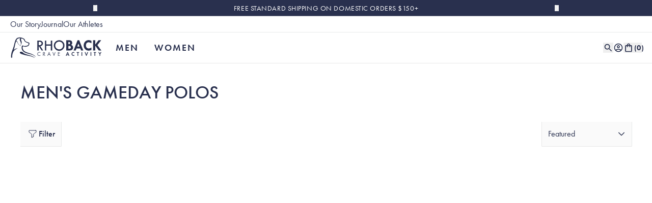

--- FILE ---
content_type: text/css
request_url: https://cdn.shopify.com/oxygen-v2/23836/38674/81337/2889986/assets/app-CNxE3R2I.css
body_size: 16731
content:
:root{--loop-primary-color: var(--primary);--loop-text-color: var(--white);--loop-button-background: var(--white);--loop-button-text: var(--primary)}.loop-returns-activated .loop-onstore{transform:translateY(0);display:flex}.loop-onstore{box-sizing:border-box;width:100%;position:fixed;display:none;align-items:center;top:auto!important;bottom:0!important;left:0;z-index:10;background-color:#29304e;background-color:var(--loop-primary-color);color:#fff;color:var(--loop-text-color);transform:translateY(100%);transition:transform .2s;font-size:.875rem;padding:.75rem 2rem}.loop-onstore *,.loop-onstore *:before,.loop-onstore *:after{box-sizing:inherit}.loop-onstore__amount{margin:0;margin-right:.5rem;font-size:.875rem;font-weight:800;color:#fff;color:var(--loop-text-color)}.loop-onstore__copy{margin:0;color:#fff;color:var(--loop-text-color)}.loop-onstore__back{color:#29304e;color:var(--loop-button-text);background:#fff;background:var(--loop-button-background);display:block;padding:.25rem 1rem;margin-left:auto;border:none;-webkit-appearance:none;-moz-appearance:none;appearance:none;transition:all .2s;font-size:.875rem;border-radius:5px;cursor:pointer}.loop-onstore__back:hover{opacity:.7}.loop-returns-modal{font-family:untitled sans,ui-sans-serif,system-ui,-apple-system,Segoe UI,Roboto,Ubuntu,Cantarell,Noto Sans,sans-serif,BlinkMacSystemFont,Segoe UI,Roboto,Helvetica Neue,Arial,Noto Sans,sans-serif,Apple Color Emoji,Segoe UI Emoji,Segoe UI Symbol,Noto Color Emoji!important;-moz-osx-font-smoothing:grayscale;-webkit-font-smoothing:antialiased;font-style:normal;display:flex;justify-content:center;align-items:center;position:fixed;top:0;left:0;width:100%;height:100%;z-index:999}.loop-returns-modal__backdrop{position:fixed;top:0;left:0;width:100%;height:100%;background-color:#41454ab3}.loop-returns-modal__content{overflow:auto;max-height:600px;background-color:#fff;box-shadow:0 1px 4px #0000001f,0 6px 12px #00000014;border-radius:8px;width:500px;max-width:700px;position:relative;z-index:1000}.loop-returns-modal__header{color:#3256e5;display:flex;justify-content:space-between;align-items:center;padding:15px 20px;border-bottom:1px solid #eaeaea;font-size:.875rem;font-weight:500}.loop-returns-modal__close--icon{height:20px;width:20px;cursor:pointer}.loop-returns-modal__body{padding:20px}@media screen and (max-width: 680px){.loop-onstore{z-index:200;bottom:3.2rem;padding:1rem 1.5rem}.loop-onstore__copy,.loop-onstore__amount{font-size:.875rem}}*,:before,:after{--tw-border-spacing-x: 0;--tw-border-spacing-y: 0;--tw-translate-x: 0;--tw-translate-y: 0;--tw-rotate: 0;--tw-skew-x: 0;--tw-skew-y: 0;--tw-scale-x: 1;--tw-scale-y: 1;--tw-pan-x: ;--tw-pan-y: ;--tw-pinch-zoom: ;--tw-scroll-snap-strictness: proximity;--tw-gradient-from-position: ;--tw-gradient-via-position: ;--tw-gradient-to-position: ;--tw-ordinal: ;--tw-slashed-zero: ;--tw-numeric-figure: ;--tw-numeric-spacing: ;--tw-numeric-fraction: ;--tw-ring-inset: ;--tw-ring-offset-width: 0px;--tw-ring-offset-color: #fff;--tw-ring-color: rgba(59, 130, 246, .5);--tw-ring-offset-shadow: 0 0 rgba(0,0,0,0);--tw-ring-shadow: 0 0 rgba(0,0,0,0);--tw-shadow: 0 0 rgba(0,0,0,0);--tw-shadow-colored: 0 0 rgba(0,0,0,0);--tw-blur: ;--tw-brightness: ;--tw-contrast: ;--tw-grayscale: ;--tw-hue-rotate: ;--tw-invert: ;--tw-saturate: ;--tw-sepia: ;--tw-drop-shadow: ;--tw-backdrop-blur: ;--tw-backdrop-brightness: ;--tw-backdrop-contrast: ;--tw-backdrop-grayscale: ;--tw-backdrop-hue-rotate: ;--tw-backdrop-invert: ;--tw-backdrop-opacity: ;--tw-backdrop-saturate: ;--tw-backdrop-sepia: ;--tw-contain-size: ;--tw-contain-layout: ;--tw-contain-paint: ;--tw-contain-style: }::backdrop{--tw-border-spacing-x: 0;--tw-border-spacing-y: 0;--tw-translate-x: 0;--tw-translate-y: 0;--tw-rotate: 0;--tw-skew-x: 0;--tw-skew-y: 0;--tw-scale-x: 1;--tw-scale-y: 1;--tw-pan-x: ;--tw-pan-y: ;--tw-pinch-zoom: ;--tw-scroll-snap-strictness: proximity;--tw-gradient-from-position: ;--tw-gradient-via-position: ;--tw-gradient-to-position: ;--tw-ordinal: ;--tw-slashed-zero: ;--tw-numeric-figure: ;--tw-numeric-spacing: ;--tw-numeric-fraction: ;--tw-ring-inset: ;--tw-ring-offset-width: 0px;--tw-ring-offset-color: #fff;--tw-ring-color: rgba(59, 130, 246, .5);--tw-ring-offset-shadow: 0 0 rgba(0,0,0,0);--tw-ring-shadow: 0 0 rgba(0,0,0,0);--tw-shadow: 0 0 rgba(0,0,0,0);--tw-shadow-colored: 0 0 rgba(0,0,0,0);--tw-blur: ;--tw-brightness: ;--tw-contrast: ;--tw-grayscale: ;--tw-hue-rotate: ;--tw-invert: ;--tw-saturate: ;--tw-sepia: ;--tw-drop-shadow: ;--tw-backdrop-blur: ;--tw-backdrop-brightness: ;--tw-backdrop-contrast: ;--tw-backdrop-grayscale: ;--tw-backdrop-hue-rotate: ;--tw-backdrop-invert: ;--tw-backdrop-opacity: ;--tw-backdrop-saturate: ;--tw-backdrop-sepia: ;--tw-contain-size: ;--tw-contain-layout: ;--tw-contain-paint: ;--tw-contain-style: }*,:before,:after{box-sizing:border-box;border-width:0;border-style:solid;border-color:currentColor}:before,:after{--tw-content: ""}html,:host{line-height:1.5;-webkit-text-size-adjust:100%;-moz-tab-size:4;-o-tab-size:4;tab-size:4;font-family:Futura PT,futura-pt,sans-serif;font-feature-settings:normal;font-variation-settings:normal;-webkit-tap-highlight-color:transparent}body{margin:0;line-height:inherit}hr{height:0;color:inherit;border-top-width:1px}abbr:where([title]){text-decoration:underline;-webkit-text-decoration:underline dotted;text-decoration:underline dotted}h1,h2,h3,h4,h5,h6{font-size:inherit;font-weight:inherit}a{color:inherit;text-decoration:inherit}b,strong{font-weight:bolder}code,kbd,samp,pre{font-family:ui-monospace,SFMono-Regular,Menlo,Monaco,Consolas,Liberation Mono,Courier New,monospace;font-feature-settings:normal;font-variation-settings:normal;font-size:1em}small{font-size:80%}sub,sup{font-size:75%;line-height:0;position:relative;vertical-align:baseline}sub{bottom:-.25em}sup{top:-.5em}table{text-indent:0;border-color:inherit;border-collapse:collapse}button,input,optgroup,select,textarea{font-family:inherit;font-feature-settings:inherit;font-variation-settings:inherit;font-size:100%;font-weight:inherit;line-height:inherit;letter-spacing:inherit;color:inherit;margin:0;padding:0}button,select{text-transform:none}button,input:where([type=button]),input:where([type=reset]),input:where([type=submit]){-webkit-appearance:button;background-color:transparent;background-image:none}:-moz-focusring{outline:auto}:-moz-ui-invalid{box-shadow:none}progress{vertical-align:baseline}::-webkit-inner-spin-button,::-webkit-outer-spin-button{height:auto}[type=search]{-webkit-appearance:textfield;outline-offset:-2px}::-webkit-search-decoration{-webkit-appearance:none}::-webkit-file-upload-button{-webkit-appearance:button;font:inherit}summary{display:list-item}blockquote,dl,dd,h1,h2,h3,h4,h5,h6,hr,figure,p,pre{margin:0}fieldset{margin:0;padding:0}legend{padding:0}ol,ul,menu{list-style:none;margin:0;padding:0}dialog{padding:0}textarea{resize:vertical}input::-moz-placeholder,textarea::-moz-placeholder{opacity:1;color:#9ca3af}input::placeholder,textarea::placeholder{opacity:1;color:#9ca3af}button,[role=button]{cursor:pointer}:disabled{cursor:default}img,svg,video,canvas,audio,iframe,embed,object{display:block;vertical-align:middle}img,video{max-width:100%;height:auto}[hidden]:where(:not([hidden=until-found])){display:none}*{box-sizing:border-box}html{display:flex;min-height:100%;width:100%;flex-direction:column;scroll-behavior:auto;font-family:Futura PT,futura-pt,sans-serif}body{font-family:Futura PT,futura-pt,sans-serif;font-size:1rem;line-height:1.5rem;font-weight:400;margin:0;display:flex;min-height:var(--viewport-height);width:100%;flex-direction:column;background-color:#fff;background-color:var(--background);color:#29304e;color:var(--text)}main{flex:1 1 0%}h1{font-family:Futura PT,futura-pt,sans-serif;font-size:2rem;line-height:2rem;font-weight:500;text-transform:uppercase;word-wrap:anywhere}@media (min-width: 80rem){h1{font-size:2.5rem;line-height:1}}h2{font-family:Futura PT,futura-pt,sans-serif;font-size:1.75rem;line-height:2rem;font-weight:500;word-wrap:anywhere}@media (min-width: 80rem){h2{font-size:2.25rem;line-height:1}}h3{font-family:Futura PT,futura-pt,sans-serif;font-size:1.5rem;line-height:2rem;font-weight:500;word-wrap:anywhere}@media (min-width: 80rem){h3{font-size:2rem;line-height:2rem}}h4{font-family:Futura PT,futura-pt,sans-serif;font-size:1.25rem;line-height:1.75rem;font-weight:500;word-wrap:anywhere}@media (min-width: 80rem){h4{font-size:1.75rem;line-height:2rem}}h5{font-family:Futura PT,futura-pt,sans-serif;font-size:1.125rem;line-height:1.75rem;font-weight:500;word-wrap:anywhere}@media (min-width: 80rem){h5{font-size:1.5rem;line-height:2rem}}h6{font-family:Futura PT,futura-pt,sans-serif;font-size:1.125rem;line-height:1.75rem;font-weight:300;word-wrap:anywhere}@media (min-width: 80rem){h6{font-size:1.25rem;line-height:1.75rem}}input::-webkit-outer-spin-button,input::-webkit-inner-spin-button{-webkit-appearance:none;margin:0}input[type=number]{-moz-appearance:textfield}.container{width:100%}@media (min-width: 30rem){.container{max-width:30rem}}@media (min-width: 40rem){.container{max-width:40rem}}@media (min-width: 48rem){.container{max-width:48rem}}@media (min-width: 64rem){.container{max-width:64rem}}@media (min-width: 80rem){.container{max-width:80rem}}@media (min-width: 96rem){.container{max-width:96rem}}.text-title-h1,.text-h1{font-family:Futura PT,futura-pt,sans-serif;font-size:2rem;line-height:2rem;font-weight:500;text-transform:uppercase;word-wrap:anywhere}@media (min-width: 80rem){.text-title-h1,.text-h1{font-size:2.5rem;line-height:1}}.text-title-h2,.text-h2{font-family:Futura PT,futura-pt,sans-serif;font-size:1.75rem;line-height:2rem;font-weight:500;word-wrap:anywhere}@media (min-width: 80rem){.text-title-h2,.text-h2{font-size:2.25rem;line-height:1}}.text-title-h3,.text-h3{font-family:Futura PT,futura-pt,sans-serif;font-size:1.5rem;line-height:2rem;font-weight:500;word-wrap:anywhere}@media (min-width: 80rem){.text-title-h3,.text-h3{font-size:2rem;line-height:2rem}}.text-title-h4,.text-h4{font-family:Futura PT,futura-pt,sans-serif;font-size:1.25rem;line-height:1.75rem;font-weight:500;word-wrap:anywhere}@media (min-width: 80rem){.text-title-h4,.text-h4{font-size:1.75rem;line-height:2rem}}.text-title-h5,.text-h5{font-family:Futura PT,futura-pt,sans-serif;font-size:1.125rem;line-height:1.75rem;font-weight:500;word-wrap:anywhere}@media (min-width: 80rem){.text-title-h5,.text-h5{font-size:1.5rem;line-height:2rem}}.text-title-h6,.text-h6{font-family:Futura PT,futura-pt,sans-serif;font-size:1.125rem;line-height:1.75rem;font-weight:300;word-wrap:anywhere}@media (min-width: 80rem){.text-title-h6,.text-h6{font-size:1.25rem;line-height:1.75rem}}.text-body{font-family:Futura PT,futura-pt,sans-serif;font-size:1rem;line-height:1.5rem;font-weight:400}.text-body-lg{font-family:Futura PT,futura-pt,sans-serif;font-size:1.125rem;line-height:1.75rem;font-weight:400}.text-hero{font-family:Futura PT,futura-pt,sans-serif;font-size:2.25rem;line-height:1;font-weight:700;text-transform:uppercase;word-wrap:anywhere}@media (min-width: 48rem){.text-hero{font-size:3.75rem;line-height:1}}.text-link{font-family:Futura PT,futura-pt,sans-serif;font-size:1rem;line-height:1.5rem;font-weight:700;text-transform:uppercase;letter-spacing:.1em;text-decoration-line:underline}.text-link-sm{font-family:Futura PT,futura-pt,sans-serif;font-weight:700;text-transform:uppercase;letter-spacing:.1em;text-decoration-line:underline;font-size:.75rem;line-height:1rem;text-underline-offset:4px}.text-label{font-family:Futura PT,futura-pt,sans-serif!important;font-size:1rem!important;line-height:1.5rem!important;font-weight:300!important;text-transform:uppercase!important;letter-spacing:.025em!important}.text-label-sm{font-family:Futura PT,futura-pt,sans-serif;font-size:.875rem;line-height:1.25rem;font-weight:300;text-transform:uppercase;letter-spacing:.025em}.text-nav{font-family:Futura PT,futura-pt,sans-serif;font-size:1.125rem;line-height:1.75rem;font-weight:600;text-transform:uppercase;letter-spacing:.1em}.text-superheading{font-family:Futura PT,futura-pt,sans-serif;font-size:1.25rem;line-height:1.75rem;font-weight:500;word-wrap:anywhere}@media (min-width: 80rem){.text-superheading{font-size:1.75rem;line-height:2rem}}.text-superheading{font-weight:400;text-transform:uppercase}.btn-text{font-family:Futura PT,futura-pt,sans-serif;font-size:1rem;line-height:1.5rem;font-weight:700;text-transform:uppercase;letter-spacing:.05em}.btn-primary{font-family:Futura PT,futura-pt,sans-serif;font-size:1rem;line-height:1.5rem;font-weight:700;text-transform:uppercase;letter-spacing:.05em;position:relative;margin:0;display:inline-flex;align-items:center;justify-content:center;overflow:hidden;white-space:nowrap;border-width:1px;border-style:solid;padding:.75rem 1.25rem;text-align:center;transition-property:color,background-color,border-color,text-decoration-color,fill,stroke;transition-timing-function:cubic-bezier(.4,0,.2,1);transition-duration:.15s}.btn-primary:disabled{cursor:not-allowed;border-color:#d0d1d2;border-color:var(--border);background-color:#e0e0e0;background-color:var(--light-gray);color:#7e7f81;color:var(--medium-gray)}.btn-primary:hover:disabled{border-color:#d0d1d2;border-color:var(--border);background-color:#e0e0e0;background-color:var(--light-gray);color:#7e7f81;color:var(--medium-gray)}.btn-primary>p{overflow:hidden;text-overflow:ellipsis;white-space:nowrap}.btn-primary{border-color:#29304e;border-color:var(--primary-btn-border-color);background-color:#29304e;background-color:var(--primary-btn-bg-color);color:#fff;color:var(--primary-btn-text-color)}@media (min-width: 48rem){.btn-primary:hover{border-color:#251e3c;border-color:var(--primary-btn-hover-border-color);background-color:#251e3c;background-color:var(--primary-btn-hover-bg-color);color:#fff;color:var(--primary-btn-hover-text-color)}}.btn-secondary{font-family:Futura PT,futura-pt,sans-serif;font-size:1rem;line-height:1.5rem;font-weight:700;text-transform:uppercase;letter-spacing:.05em;position:relative;margin:0;display:inline-flex;align-items:center;justify-content:center;overflow:hidden;white-space:nowrap;border-width:1px;border-style:solid;padding:.75rem 1.25rem;text-align:center;transition-property:color,background-color,border-color,text-decoration-color,fill,stroke;transition-timing-function:cubic-bezier(.4,0,.2,1);transition-duration:.15s}.btn-secondary:disabled{cursor:not-allowed;border-color:#d0d1d2;border-color:var(--border);background-color:#e0e0e0;background-color:var(--light-gray);color:#7e7f81;color:var(--medium-gray)}.btn-secondary:hover:disabled{border-color:#d0d1d2;border-color:var(--border);background-color:#e0e0e0;background-color:var(--light-gray);color:#7e7f81;color:var(--medium-gray)}.btn-secondary>p{overflow:hidden;text-overflow:ellipsis;white-space:nowrap}.btn-secondary{border-color:#29304e;border-color:var(--secondary-btn-border-color);background-color:#f6f6f6;background-color:var(--secondary-btn-bg-color);color:#29304e;color:var(--secondary-btn-text-color)}@media (min-width: 48rem){.btn-secondary:hover{border-color:#29304e;border-color:var(--secondary-btn-hover-border-color);background-color:#29304e;background-color:var(--secondary-btn-hover-bg-color);color:#f6f6f6;color:var(--secondary-btn-hover-text-color)}}.btn-inverse-light{font-family:Futura PT,futura-pt,sans-serif;font-size:1rem;line-height:1.5rem;font-weight:700;text-transform:uppercase;letter-spacing:.05em;position:relative;margin:0;display:inline-flex;align-items:center;justify-content:center;overflow:hidden;white-space:nowrap;border-width:1px;border-style:solid;padding:.75rem 1.25rem;text-align:center;transition-property:color,background-color,border-color,text-decoration-color,fill,stroke;transition-timing-function:cubic-bezier(.4,0,.2,1);transition-duration:.15s}.btn-inverse-light:disabled{cursor:not-allowed;border-color:#d0d1d2;border-color:var(--border);background-color:#e0e0e0;background-color:var(--light-gray);color:#7e7f81;color:var(--medium-gray)}.btn-inverse-light:hover:disabled{border-color:#d0d1d2;border-color:var(--border);background-color:#e0e0e0;background-color:var(--light-gray);color:#7e7f81;color:var(--medium-gray)}.btn-inverse-light>p{overflow:hidden;text-overflow:ellipsis;white-space:nowrap}.btn-inverse-light{border-color:#fff;border-color:var(--inverse-light-btn-border-color);background-color:transparent;background-color:var(--inverse-light-btn-bg-color);color:#fff;color:var(--inverse-light-btn-text-color)}@media (min-width: 48rem){.btn-inverse-light:hover{border-color:#fff;border-color:var(--inverse-light-btn-hover-border-color);background-color:#fff;background-color:var(--inverse-light-btn-hover-bg-color);color:#29304e;color:var(--inverse-light-btn-hover-text-color)}}.btn-inverse-dark{font-family:Futura PT,futura-pt,sans-serif;font-size:1rem;line-height:1.5rem;font-weight:700;text-transform:uppercase;letter-spacing:.05em;position:relative;margin:0;display:inline-flex;align-items:center;justify-content:center;overflow:hidden;white-space:nowrap;border-width:1px;border-style:solid;padding:.75rem 1.25rem;text-align:center;transition-property:color,background-color,border-color,text-decoration-color,fill,stroke;transition-timing-function:cubic-bezier(.4,0,.2,1);transition-duration:.15s}.btn-inverse-dark:disabled{cursor:not-allowed;border-color:#d0d1d2;border-color:var(--border);background-color:#e0e0e0;background-color:var(--light-gray);color:#7e7f81;color:var(--medium-gray)}.btn-inverse-dark:hover:disabled{border-color:#d0d1d2;border-color:var(--border);background-color:#e0e0e0;background-color:var(--light-gray);color:#7e7f81;color:var(--medium-gray)}.btn-inverse-dark>p{overflow:hidden;text-overflow:ellipsis;white-space:nowrap}.btn-inverse-dark{border-color:#29304e;border-color:var(--inverse-dark-btn-border-color);background-color:#ffffff80;background-color:var(--inverse-dark-btn-bg-color);color:#29304e;color:var(--inverse-dark-btn-text-color)}@media (min-width: 48rem){.btn-inverse-dark:hover{border-color:#29304e;border-color:var(--inverse-dark-btn-hover-border-color);background-color:#29304e;background-color:var(--inverse-dark-btn-hover-bg-color);color:#fff;color:var(--inverse-dark-btn-hover-text-color)}}.btn-transparent{font-family:Futura PT,futura-pt,sans-serif;font-size:1rem;line-height:1.5rem;font-weight:700;text-transform:uppercase;letter-spacing:.05em;position:relative;margin:0;display:inline-flex;align-items:center;justify-content:center;overflow:hidden;white-space:nowrap;border-width:1px;border-style:solid;padding:.75rem 1.25rem;text-align:center;transition-property:color,background-color,border-color,text-decoration-color,fill,stroke;transition-timing-function:cubic-bezier(.4,0,.2,1);transition-duration:.15s}.btn-transparent:disabled{cursor:not-allowed;border-color:#d0d1d2;border-color:var(--border);background-color:#e0e0e0;background-color:var(--light-gray);color:#7e7f81;color:var(--medium-gray)}.btn-transparent:hover:disabled{border-color:#d0d1d2;border-color:var(--border);background-color:#e0e0e0;background-color:var(--light-gray);color:#7e7f81;color:var(--medium-gray)}.btn-transparent>p{overflow:hidden;text-overflow:ellipsis;white-space:nowrap}.btn-transparent{border-color:#fff;border-color:var(--transparent-btn-border-color);background-color:#ffffff80;color:#fff;color:var(--transparent-btn-text-color)}@media (min-width: 48rem){.btn-transparent:hover{border-color:#29304e;border-color:var(--transparent-btn-hover-border-color);background-color:#29304e;background-color:var(--transparent-btn-hover-bg-color);color:#fff;color:var(--transparent-btn-hover-text-color)}}.btn-accent1{font-family:Futura PT,futura-pt,sans-serif;font-size:1rem;line-height:1.5rem;font-weight:700;text-transform:uppercase;letter-spacing:.05em;position:relative;margin:0;display:inline-flex;align-items:center;justify-content:center;overflow:hidden;white-space:nowrap;border-width:1px;border-style:solid;padding:.75rem 1.25rem;text-align:center;transition-property:color,background-color,border-color,text-decoration-color,fill,stroke;transition-timing-function:cubic-bezier(.4,0,.2,1);transition-duration:.15s}.btn-accent1:disabled{cursor:not-allowed;border-color:#d0d1d2;border-color:var(--border);background-color:#e0e0e0;background-color:var(--light-gray);color:#7e7f81;color:var(--medium-gray)}.btn-accent1:hover:disabled{border-color:#d0d1d2;border-color:var(--border);background-color:#e0e0e0;background-color:var(--light-gray);color:#7e7f81;color:var(--medium-gray)}.btn-accent1>p{overflow:hidden;text-overflow:ellipsis;white-space:nowrap}.btn-accent1{border-color:#005047;border-color:var(--accent1-btn-border-color);background-color:#005047;background-color:var(--accent1-btn-bg-color);color:#ece7d9;color:var(--accent1-btn-text-color)}@media (min-width: 48rem){.btn-accent1:hover{border-color:#005047;border-color:var(--accent1-btn-hover-border-color);background-color:#ece7d9;background-color:var(--accent1-btn-hover-bg-color);color:#005047;color:var(--accent1-btn-hover-text-color)}}.btn-accent2{font-family:Futura PT,futura-pt,sans-serif;font-size:1rem;line-height:1.5rem;font-weight:700;text-transform:uppercase;letter-spacing:.05em;position:relative;margin:0;display:inline-flex;align-items:center;justify-content:center;overflow:hidden;white-space:nowrap;border-width:1px;border-style:solid;padding:.75rem 1.25rem;text-align:center;transition-property:color,background-color,border-color,text-decoration-color,fill,stroke;transition-timing-function:cubic-bezier(.4,0,.2,1);transition-duration:.15s}.btn-accent2:disabled{cursor:not-allowed;border-color:#d0d1d2;border-color:var(--border);background-color:#e0e0e0;background-color:var(--light-gray);color:#7e7f81;color:var(--medium-gray)}.btn-accent2:hover:disabled{border-color:#d0d1d2;border-color:var(--border);background-color:#e0e0e0;background-color:var(--light-gray);color:#7e7f81;color:var(--medium-gray)}.btn-accent2>p{overflow:hidden;text-overflow:ellipsis;white-space:nowrap}.btn-accent2{border-color:#ece7d9;border-color:var(--accent2-btn-border-color);background-color:#ece7d9;background-color:var(--accent2-btn-bg-color);color:#29304e;color:var(--accent2-btn-text-color)}@media (min-width: 48rem){.btn-accent2:hover{border-color:#ece7d9;border-color:var(--accent2-btn-hover-border-color);background-color:#29304e;background-color:var(--accent2-btn-hover-bg-color);color:#ece7d9;color:var(--accent2-btn-hover-text-color)}}.btn-accent3{font-family:Futura PT,futura-pt,sans-serif;font-size:1rem;line-height:1.5rem;font-weight:700;text-transform:uppercase;letter-spacing:.05em;position:relative;margin:0;display:inline-flex;align-items:center;justify-content:center;overflow:hidden;white-space:nowrap;border-width:1px;border-style:solid;padding:.75rem 1.25rem;text-align:center;transition-property:color,background-color,border-color,text-decoration-color,fill,stroke;transition-timing-function:cubic-bezier(.4,0,.2,1);transition-duration:.15s}.btn-accent3:disabled{cursor:not-allowed;border-color:#d0d1d2;border-color:var(--border);background-color:#e0e0e0;background-color:var(--light-gray);color:#7e7f81;color:var(--medium-gray)}.btn-accent3:hover:disabled{border-color:#d0d1d2;border-color:var(--border);background-color:#e0e0e0;background-color:var(--light-gray);color:#7e7f81;color:var(--medium-gray)}.btn-accent3>p{overflow:hidden;text-overflow:ellipsis;white-space:nowrap}.btn-accent3{border-color:#ece7d9;border-color:var(--accent3-btn-border-color);background-color:#ece7d9;background-color:var(--accent3-btn-bg-color);color:#29304e;color:var(--accent3-btn-text-color)}@media (min-width: 48rem){.btn-accent3:hover{border-color:#852b2e;border-color:var(--accent3-btn-hover-border-color);background-color:#852b2e;background-color:var(--accent3-btn-hover-bg-color);color:#ece7d9;color:var(--accent3-btn-hover-text-color)}}.btn-sm{font-family:Futura PT,futura-pt,sans-serif;font-size:.75rem;line-height:1rem;font-weight:300;text-transform:uppercase;letter-spacing:.05em;position:relative;margin:0;display:inline-flex;align-items:center;justify-content:center;overflow:hidden;white-space:nowrap;border-width:1px;border-style:solid;padding:.25rem .5rem;text-align:center;transition-property:color,background-color,border-color,text-decoration-color,fill,stroke;transition-timing-function:cubic-bezier(.4,0,.2,1);transition-duration:.15s}.btn-sm:disabled{cursor:not-allowed;border-color:#d0d1d2;border-color:var(--border);background-color:#e0e0e0;background-color:var(--light-gray);color:#7e7f81;color:var(--medium-gray)}.btn-sm:hover:disabled{border-color:#d0d1d2;border-color:var(--border);background-color:#e0e0e0;background-color:var(--light-gray);color:#7e7f81;color:var(--medium-gray)}.btn-sm>p{overflow:hidden;text-overflow:ellipsis;white-space:nowrap}.hover-text-underline{position:relative;display:inline;background-image:linear-gradient(currentColor,currentColor);background-size:0% 1px;background-position:left bottom;background-repeat:no-repeat;transition-property:background-size;transition-timing-function:cubic-bezier(.4,0,.2,1);transition-duration:.2s}.hover-text-underline:focus{background-size:100% 1px}@media (min-width: 48rem){.hover-text-underline:hover{background-size:100% 1px}}.text-underline{position:relative;display:inline;background-image:linear-gradient(currentColor,currentColor);background-size:100% 1px;background-position:right bottom;background-repeat:no-repeat;transition-property:background-size;transition-timing-function:cubic-bezier(.4,0,.2,1);transition-duration:.2s}.text-underline:focus{background-size:0% 1px}@media (min-width: 48rem){.text-underline:hover{background-size:0% 1px}}.text-main-underline{position:relative;display:inline;background-image:linear-gradient(currentColor,currentColor);background-size:100% .5px;background-position:right bottom;background-repeat:no-repeat;padding-bottom:1px;transition-property:background-size;transition-timing-function:cubic-bezier(.4,0,.2,1);transition-duration:.2s}.text-main-underline:focus{background-size:0% .5px}@media (min-width: 48rem){.text-main-underline:hover{background-size:0% .5px}}.input-text{height:3rem;width:100%;padding:.625rem;font-size:1rem;line-height:1.5rem;box-shadow:0 0 0 .5px #d0d1d2;box-shadow:0 0 0 .5px var(--border)}.input-label{display:block;padding-bottom:.25rem;font-family:Futura PT,futura-pt,sans-serif;font-size:.875rem;line-height:1.25rem;font-weight:700}.swiper-wrapper-center .swiper-wrapper{display:flex;align-items:center}.swiper-offset-gradient-270-left{background:linear-gradient(270deg,#fff,#fff0);background:linear-gradient(270deg,var(--background) 0%,rgba(255,255,255,0) 100%);pointer-events:none;position:absolute;top:0;left:0;bottom:0;z-index:10;height:100%;width:5.9375rem;--tw-rotate: -180deg;transform:translate(var(--tw-translate-x),var(--tw-translate-y)) rotate(-180deg) skew(var(--tw-skew-x)) skewY(var(--tw-skew-y)) scaleX(var(--tw-scale-x)) scaleY(var(--tw-scale-y));transform:translate(var(--tw-translate-x),var(--tw-translate-y)) rotate(var(--tw-rotate)) skew(var(--tw-skew-x)) skewY(var(--tw-skew-y)) scaleX(var(--tw-scale-x)) scaleY(var(--tw-scale-y));opacity:60}@media (min-width: 64rem){.swiper-offset-gradient-270-left{width:8.125rem}}.swiper-offset-gradient-270-right{background:linear-gradient(270deg,#fff,#fff0);background:linear-gradient(270deg,var(--background) 0%,rgba(255,255,255,0) 100%);pointer-events:none;position:absolute;top:0;right:0;bottom:0;z-index:10;height:100%;width:5.9375rem;opacity:60}@media (min-width: 64rem){.swiper-offset-gradient-270-right{width:8.125rem}}.sr-only{position:absolute;width:1px;height:1px;padding:0;margin:-1px;overflow:hidden;clip:rect(0,0,0,0);white-space:nowrap;border-width:0}.pointer-events-none{pointer-events:none}.pointer-events-auto{pointer-events:auto}.visible{visibility:visible}.\!invisible{visibility:hidden!important}.invisible{visibility:hidden}.collapse{visibility:collapse}.\!static{position:static!important}.static{position:static}.fixed{position:fixed}.\!absolute{position:absolute!important}.absolute{position:absolute}.\!relative{position:relative!important}.relative{position:relative}.\!sticky{position:sticky!important}.sticky{position:sticky}.inset-0{top:0;right:0;bottom:0;left:0}.inset-x-0{left:0;right:0}.inset-y-0{top:0;bottom:0}.\!bottom-6{bottom:1.5rem!important}.\!bottom-auto{bottom:auto!important}.\!left-0{left:0!important}.\!left-5{left:1.25rem!important}.\!left-auto{left:auto!important}.\!right-0{right:0!important}.\!right-1{right:.25rem!important}.\!right-5{right:1.25rem!important}.\!right-auto{right:auto!important}.\!top-0{top:0!important}.bottom-0{bottom:0}.bottom-20{bottom:5rem}.bottom-\[calc\(100\%\+0\.5rem\)\]{bottom:calc(100% + .5rem)}.bottom-\[calc\(100\%\+2px\)\]{bottom:calc(100% + 2px)}.bottom-\[calc\(100\%-16px\)\]{bottom:calc(100% - 16px)}.left-0{left:0}.left-1\/2{left:50%}.left-1\/4{left:25%}.left-10{left:2.5rem}.left-4{left:1rem}.left-\[calc\(100\%-16px\)\]{left:calc(100% - 16px)}.right-0{right:0}.right-2{right:.5rem}.right-4{right:1rem}.right-5{right:1.25rem}.top-0{top:0}.top-1\/2{top:50%}.top-2{top:.5rem}.top-5{top:1.25rem}.top-\[\.5px\]{top:.5px}.top-\[calc\(100\%\+0\.5rem\)\]{top:calc(100% + .5rem)}.top-\[calc\(50\%-1\.6875rem\)\]{top:calc(50% - 1.6875rem)}.top-\[calc\(var\(--menu-height\)\+var\(--promobar-height\)\)\]{top:5.75rem;top:calc(var(--menu-height) + var(--promobar-height))}.top-\[var\(--menu-height\)\]{top:3.75rem;top:var(--menu-height)}.top-full{top:100%}.isolate{isolation:isolate}.\!z-0{z-index:0!important}.z-0{z-index:0}.z-10{z-index:10}.z-20{z-index:20}.z-30{z-index:30}.z-50{z-index:50}.z-\[1000\]{z-index:1000}.z-\[11\]{z-index:11}.z-\[1\]{z-index:1}.z-\[2\]{z-index:2}.order-1{order:1}.order-2{order:2}.order-3{order:3}.order-4{order:4}.col-\[1_\/_span_2\]{grid-column:1 / span 2}.col-span-1{grid-column:span 1 / span 1}.col-span-2{grid-column:span 2 / span 2}.\!-m-px{margin:-1px!important}.m-0{margin:0}.m-auto{margin:auto}.\!mx-0{margin-left:0!important;margin-right:0!important}.-mx-5{margin-left:-1.25rem;margin-right:-1.25rem}.mx-auto{margin-left:auto;margin-right:auto}.my-4{margin-top:1rem;margin-bottom:1rem}.my-5{margin-top:1.25rem;margin-bottom:1.25rem}.mb-0{margin-bottom:0}.mb-1{margin-bottom:.25rem}.mb-1\.5{margin-bottom:.375rem}.mb-10{margin-bottom:2.5rem}.mb-12{margin-bottom:3rem}.mb-2{margin-bottom:.5rem}.mb-2\.5{margin-bottom:.625rem}.mb-3{margin-bottom:.75rem}.mb-4{margin-bottom:1rem}.mb-5{margin-bottom:1.25rem}.mb-6{margin-bottom:1.5rem}.mb-8{margin-bottom:2rem}.mb-\[\.5px\]{margin-bottom:.5px}.ml-1{margin-left:.25rem}.ml-2{margin-left:.5rem}.ml-2\.5{margin-left:.625rem}.ml-3{margin-left:.75rem}.ml-auto{margin-left:auto}.mr-2{margin-right:.5rem}.mr-\[-4px\]{margin-right:-4px}.mt-1{margin-top:.25rem}.mt-1\.5{margin-top:.375rem}.mt-10{margin-top:2.5rem}.mt-2{margin-top:.5rem}.mt-2\.5{margin-top:.625rem}.mt-3{margin-top:.75rem}.mt-3\.5{margin-top:.875rem}.mt-4{margin-top:1rem}.mt-5{margin-top:1.25rem}.mt-6{margin-top:1.5rem}.mt-8{margin-top:2rem}.mt-\[-4px\]{margin-top:-4px}.mt-\[\.5px\]{margin-top:.5px}.box-border{box-sizing:border-box}.line-clamp-2{overflow:hidden;display:-webkit-box;-webkit-box-orient:vertical;-webkit-line-clamp:2}.block{display:block}.inline-block{display:inline-block}.inline{display:inline}.\!flex{display:flex!important}.flex{display:flex}.inline-flex{display:inline-flex}.table{display:table}.grid{display:grid}.contents{display:contents}.list-item{display:list-item}.\!hidden{display:none!important}.hidden{display:none}.aspect-\[1\/1\]{aspect-ratio:1/1}.aspect-\[16\/9\]{aspect-ratio:16/9}.aspect-\[2\/1\]{aspect-ratio:2/1}.aspect-\[2\/3\]{aspect-ratio:2/3}.aspect-\[3\/1\]{aspect-ratio:3/1}.aspect-\[3\/2\]{aspect-ratio:3/2}.aspect-\[3\/4\]{aspect-ratio:3/4}.aspect-\[4\/3\]{aspect-ratio:4/3}.aspect-\[4\/5\]{aspect-ratio:4/5}.aspect-\[5\/2\]{aspect-ratio:5/2}.aspect-\[5\/4\]{aspect-ratio:5/4}.aspect-\[7\/8\]{aspect-ratio:7/8}.aspect-\[8\/7\]{aspect-ratio:8/7}.aspect-\[9\/16\]{aspect-ratio:9/16}.aspect-\[var\(--product-image-aspect-ratio\)\]{aspect-ratio:4 / 5;aspect-ratio:var(--product-image-aspect-ratio)}.aspect-square{aspect-ratio:1 / 1}.\!size-12{width:3rem!important;height:3rem!important}.size-2\.5{width:.625rem;height:.625rem}.size-4{width:1rem;height:1rem}.size-5{width:1.25rem;height:1.25rem}.size-6{width:1.5rem;height:1.5rem}.size-8{width:2rem;height:2rem}.size-\[28px\]{width:28px;height:28px}.size-\[calc\(100\%-5px\)\]{width:calc(100% - 5px);height:calc(100% - 5px)}.size-full{width:100%;height:100%}.\!h-1\.5{height:.375rem!important}.\!h-12{height:3rem!important}.\!h-14{height:3.5rem!important}.\!h-7{height:1.75rem!important}.\!h-\[400px\]{height:400px!important}.\!h-auto{height:auto!important}.\!h-px{height:1px!important}.h-0{height:0px}.h-1\.5{height:.375rem}.h-1\/2{height:50%}.h-10{height:2.5rem}.h-12{height:3rem}.h-14{height:3.5rem}.h-16{height:4rem}.h-32{height:8rem}.h-4{height:1rem}.h-5{height:1.25rem}.h-6{height:1.5rem}.h-8{height:2rem}.h-\[3\.125rem\]{height:3.125rem}.h-\[400px\]{height:400px}.h-\[calc\(100\%\+100px\)\]{height:calc(100% + 100px)}.h-\[calc\(100\%-2rem\)\]{height:calc(100% - 2rem)}.h-\[calc\(90px\*4\+10px\*3\)\]{height:390px}.h-\[calc\(var\(--menu-height\)\+var\(--promobar-height\)\)\]{height:5.75rem;height:calc(var(--menu-height) + var(--promobar-height))}.h-\[var\(--menu-height\)\]{height:3.75rem;height:var(--menu-height)}.h-\[var\(--viewport-height\)\]{height:var(--viewport-height)}.h-\[var\(--viewport-height\,100vh\)\]{height:100vh;height:var(--viewport-height,100vh)}.h-auto{height:auto}.h-full{height:100%}.h-px{height:1px}.h-screen{height:100vh}.max-h-40{max-height:10rem}.max-h-72{max-height:18rem}.max-h-\[calc\(var\(--viewport-height\)-2rem\)\]{max-height:calc(var(--viewport-height) - 2rem)}.max-h-\[calc\(var\(--viewport-height\,100vh\)-1rem\)\]{max-height:calc(100vh - 1rem);max-height:calc(var(--viewport-height,100vh) - 1rem)}.max-h-full{max-height:100%}.min-h-12{min-height:3rem}.min-h-14{min-height:3.5rem}.min-h-16{min-height:4rem}.min-h-4{min-height:1rem}.min-h-48{min-height:12rem}.min-h-5{min-height:1.25rem}.min-h-6{min-height:1.5rem}.min-h-8{min-height:2rem}.min-h-80{min-height:20rem}.min-h-\[12\.5rem\]{min-height:12.5rem}.min-h-\[25rem\]{min-height:25rem}.min-h-\[6\.25em\]{min-height:6.25em}.min-h-\[var\(--menu-height\)\]{min-height:3.75rem;min-height:var(--menu-height)}.min-h-\[var\(--promobar-height\)\]{min-height:2rem;min-height:var(--promobar-height)}.min-h-full{min-height:100%}.\!w-14{width:3.5rem!important}.\!w-7{width:1.75rem!important}.\!w-auto{width:auto!important}.\!w-full{width:100%!important}.\!w-px{width:1px!important}.w-1\/2{width:50%}.w-1\/3{width:33.333333%}.w-10{width:2.5rem}.w-12{width:3rem}.w-2\.5{width:.625rem}.w-2\/3{width:66.666667%}.w-20{width:5rem}.w-24{width:6rem}.w-3{width:.75rem}.w-3\.5{width:.875rem}.w-32{width:8rem}.w-4{width:1rem}.w-40{width:10rem}.w-44{width:11rem}.w-5{width:1.25rem}.w-6{width:1.5rem}.w-\[128px\]{width:128px}.w-\[181px\]{width:181px}.w-\[250px\]{width:250px}.w-\[59px\]{width:59px}.w-\[86px\]{width:86px}.w-\[90px\]{width:90px}.w-\[calc\(100\%\+400px\)\]{width:calc(100% + 400px)}.w-\[calc\(100\%-2rem\)\]{width:calc(100% - 2rem)}.w-auto{width:auto}.w-fit{width:-moz-fit-content;width:fit-content}.w-full{width:100%}.w-max{width:-moz-max-content;width:max-content}.w-px{width:1px}.w-screen{width:100vw}.min-w-0{min-width:0px}.min-w-12{min-width:3rem}.min-w-14{min-width:3.5rem}.min-w-20{min-width:5rem}.min-w-40{min-width:10rem}.min-w-48{min-width:12rem}.min-w-5{min-width:1.25rem}.min-w-\[140px\]{min-width:140px}.\!max-w-fit{max-width:-moz-fit-content!important;max-width:fit-content!important}.\!max-w-full{max-width:100%!important}.max-w-20{max-width:5rem}.max-w-3{max-width:.75rem}.max-w-32{max-width:8rem}.max-w-44{max-width:11rem}.max-w-48{max-width:12rem}.max-w-5{max-width:1.25rem}.max-w-64{max-width:16rem}.max-w-\[100px\]{max-width:100px}.max-w-\[16\.5rem\]{max-width:16.5rem}.max-w-\[18\.75rem\]{max-width:18.75rem}.max-w-\[200px\]{max-width:200px}.max-w-\[22\.5rem\]{max-width:22.5rem}.max-w-\[25rem\]{max-width:25rem}.max-w-\[28\.5rem\]{max-width:28.5rem}.max-w-\[30rem\]{max-width:30rem}.max-w-\[360px\]{max-width:360px}.max-w-\[38rem\]{max-width:38rem}.max-w-\[45rem\]{max-width:45rem}.max-w-\[46rem\]{max-width:46rem}.max-w-\[50rem\]{max-width:50rem}.max-w-\[60rem\]{max-width:60rem}.max-w-\[70rem\]{max-width:70rem}.max-w-\[75rem\]{max-width:75rem}.max-w-\[90rem\]{max-width:90rem}.max-w-\[calc\(100\%-1rem\)\]{max-width:calc(100% - 1rem)}.max-w-\[var\(--content-max-lg-width\)\]{max-width:96rem;max-width:var(--content-max-lg-width)}.max-w-\[var\(--content-max-xl-width\)\]{max-width:125.5rem;max-width:var(--content-max-xl-width)}.max-w-full{max-width:100%}.max-w-md{max-width:28rem}.max-w-none{max-width:none}.max-w-screen-2xl{max-width:96rem}.max-w-screen-md{max-width:48rem}.max-w-xs{max-width:20rem}.flex-1{flex:1 1 0%}.flex-shrink-0{flex-shrink:0}.flex-grow,.grow{flex-grow:1}.basis-1\/2{flex-basis:50%}.border-collapse{border-collapse:collapse}.origin-center{transform-origin:center}.origin-left{transform-origin:left}.origin-top{transform-origin:top}.-translate-x-1\/2{--tw-translate-x: -50%;transform:translate(-50%,var(--tw-translate-y)) rotate(var(--tw-rotate)) skew(var(--tw-skew-x)) skewY(var(--tw-skew-y)) scaleX(var(--tw-scale-x)) scaleY(var(--tw-scale-y));transform:translate(var(--tw-translate-x),var(--tw-translate-y)) rotate(var(--tw-rotate)) skew(var(--tw-skew-x)) skewY(var(--tw-skew-y)) scaleX(var(--tw-scale-x)) scaleY(var(--tw-scale-y))}.-translate-x-full{--tw-translate-x: -100%;transform:translate(-100%,var(--tw-translate-y)) rotate(var(--tw-rotate)) skew(var(--tw-skew-x)) skewY(var(--tw-skew-y)) scaleX(var(--tw-scale-x)) scaleY(var(--tw-scale-y));transform:translate(var(--tw-translate-x),var(--tw-translate-y)) rotate(var(--tw-rotate)) skew(var(--tw-skew-x)) skewY(var(--tw-skew-y)) scaleX(var(--tw-scale-x)) scaleY(var(--tw-scale-y))}.-translate-y-1\/2{--tw-translate-y: -50%;transform:translate(var(--tw-translate-x),-50%) rotate(var(--tw-rotate)) skew(var(--tw-skew-x)) skewY(var(--tw-skew-y)) scaleX(var(--tw-scale-x)) scaleY(var(--tw-scale-y));transform:translate(var(--tw-translate-x),var(--tw-translate-y)) rotate(var(--tw-rotate)) skew(var(--tw-skew-x)) skewY(var(--tw-skew-y)) scaleX(var(--tw-scale-x)) scaleY(var(--tw-scale-y))}.translate-x-0{--tw-translate-x: 0px;transform:translateY(var(--tw-translate-y)) rotate(var(--tw-rotate)) skew(var(--tw-skew-x)) skewY(var(--tw-skew-y)) scaleX(var(--tw-scale-x)) scaleY(var(--tw-scale-y));transform:translate(var(--tw-translate-x),var(--tw-translate-y)) rotate(var(--tw-rotate)) skew(var(--tw-skew-x)) skewY(var(--tw-skew-y)) scaleX(var(--tw-scale-x)) scaleY(var(--tw-scale-y))}.translate-x-full{--tw-translate-x: 100%;transform:translate(100%,var(--tw-translate-y)) rotate(var(--tw-rotate)) skew(var(--tw-skew-x)) skewY(var(--tw-skew-y)) scaleX(var(--tw-scale-x)) scaleY(var(--tw-scale-y));transform:translate(var(--tw-translate-x),var(--tw-translate-y)) rotate(var(--tw-rotate)) skew(var(--tw-skew-x)) skewY(var(--tw-skew-y)) scaleX(var(--tw-scale-x)) scaleY(var(--tw-scale-y))}.translate-y-0{--tw-translate-y: 0px;transform:translate(var(--tw-translate-x)) rotate(var(--tw-rotate)) skew(var(--tw-skew-x)) skewY(var(--tw-skew-y)) scaleX(var(--tw-scale-x)) scaleY(var(--tw-scale-y));transform:translate(var(--tw-translate-x),var(--tw-translate-y)) rotate(var(--tw-rotate)) skew(var(--tw-skew-x)) skewY(var(--tw-skew-y)) scaleX(var(--tw-scale-x)) scaleY(var(--tw-scale-y))}.translate-y-full{--tw-translate-y: 100%;transform:translate(var(--tw-translate-x),100%) rotate(var(--tw-rotate)) skew(var(--tw-skew-x)) skewY(var(--tw-skew-y)) scaleX(var(--tw-scale-x)) scaleY(var(--tw-scale-y));transform:translate(var(--tw-translate-x),var(--tw-translate-y)) rotate(var(--tw-rotate)) skew(var(--tw-skew-x)) skewY(var(--tw-skew-y)) scaleX(var(--tw-scale-x)) scaleY(var(--tw-scale-y))}.rotate-180{--tw-rotate: 180deg;transform:translate(var(--tw-translate-x),var(--tw-translate-y)) rotate(180deg) skew(var(--tw-skew-x)) skewY(var(--tw-skew-y)) scaleX(var(--tw-scale-x)) scaleY(var(--tw-scale-y));transform:translate(var(--tw-translate-x),var(--tw-translate-y)) rotate(var(--tw-rotate)) skew(var(--tw-skew-x)) skewY(var(--tw-skew-y)) scaleX(var(--tw-scale-x)) scaleY(var(--tw-scale-y))}.scale-0{--tw-scale-x: 0;--tw-scale-y: 0;transform:translate(var(--tw-translate-x),var(--tw-translate-y)) rotate(var(--tw-rotate)) skew(var(--tw-skew-x)) skewY(var(--tw-skew-y)) scaleX(0) scaleY(0);transform:translate(var(--tw-translate-x),var(--tw-translate-y)) rotate(var(--tw-rotate)) skew(var(--tw-skew-x)) skewY(var(--tw-skew-y)) scaleX(var(--tw-scale-x)) scaleY(var(--tw-scale-y))}.scale-100{--tw-scale-x: 1;--tw-scale-y: 1;transform:translate(var(--tw-translate-x),var(--tw-translate-y)) rotate(var(--tw-rotate)) skew(var(--tw-skew-x)) skewY(var(--tw-skew-y)) scaleX(1) scaleY(1);transform:translate(var(--tw-translate-x),var(--tw-translate-y)) rotate(var(--tw-rotate)) skew(var(--tw-skew-x)) skewY(var(--tw-skew-y)) scaleX(var(--tw-scale-x)) scaleY(var(--tw-scale-y))}.scale-95{--tw-scale-x: .95;--tw-scale-y: .95;transform:translate(var(--tw-translate-x),var(--tw-translate-y)) rotate(var(--tw-rotate)) skew(var(--tw-skew-x)) skewY(var(--tw-skew-y)) scaleX(.95) scaleY(.95);transform:translate(var(--tw-translate-x),var(--tw-translate-y)) rotate(var(--tw-rotate)) skew(var(--tw-skew-x)) skewY(var(--tw-skew-y)) scaleX(var(--tw-scale-x)) scaleY(var(--tw-scale-y))}.scale-y-0{--tw-scale-y: 0;transform:translate(var(--tw-translate-x),var(--tw-translate-y)) rotate(var(--tw-rotate)) skew(var(--tw-skew-x)) skewY(var(--tw-skew-y)) scaleX(var(--tw-scale-x)) scaleY(0);transform:translate(var(--tw-translate-x),var(--tw-translate-y)) rotate(var(--tw-rotate)) skew(var(--tw-skew-x)) skewY(var(--tw-skew-y)) scaleX(var(--tw-scale-x)) scaleY(var(--tw-scale-y))}.scale-y-100{--tw-scale-y: 1;transform:translate(var(--tw-translate-x),var(--tw-translate-y)) rotate(var(--tw-rotate)) skew(var(--tw-skew-x)) skewY(var(--tw-skew-y)) scaleX(var(--tw-scale-x)) scaleY(1);transform:translate(var(--tw-translate-x),var(--tw-translate-y)) rotate(var(--tw-rotate)) skew(var(--tw-skew-x)) skewY(var(--tw-skew-y)) scaleX(var(--tw-scale-x)) scaleY(var(--tw-scale-y))}.transform{transform:translate(var(--tw-translate-x),var(--tw-translate-y)) rotate(var(--tw-rotate)) skew(var(--tw-skew-x)) skewY(var(--tw-skew-y)) scaleX(var(--tw-scale-x)) scaleY(var(--tw-scale-y))}.transform-gpu{transform:translate3d(var(--tw-translate-x),var(--tw-translate-y),0) rotate(var(--tw-rotate)) skew(var(--tw-skew-x)) skewY(var(--tw-skew-y)) scaleX(var(--tw-scale-x)) scaleY(var(--tw-scale-y))}@keyframes pulse{50%{opacity:.5}}.animate-pulse{animation:pulse 2s cubic-bezier(.4,0,.6,1) infinite}@keyframes spin{to{transform:rotate(360deg)}}.animate-spin-fast{animation:spin .75s linear infinite}.cursor-default{cursor:default}.cursor-not-allowed{cursor:not-allowed}.cursor-pointer{cursor:pointer}.select-none{-webkit-user-select:none;-moz-user-select:none;user-select:none}.resize-none{resize:none}.resize{resize:both}.appearance-none{-webkit-appearance:none;-moz-appearance:none;appearance:none}.grid-cols-1{grid-template-columns:repeat(1,minmax(0,1fr))}.grid-cols-2{grid-template-columns:repeat(2,minmax(0,1fr))}.grid-cols-3{grid-template-columns:repeat(3,minmax(0,1fr))}.grid-cols-4{grid-template-columns:repeat(4,minmax(0,1fr))}.grid-cols-6{grid-template-columns:repeat(6,minmax(0,1fr))}.grid-cols-8{grid-template-columns:repeat(8,minmax(0,1fr))}.grid-cols-\[104px_1fr\]{grid-template-columns:104px 1fr}.grid-cols-\[10fr_auto\]{grid-template-columns:10fr auto}.grid-cols-\[28px_1fr\]{grid-template-columns:28px 1fr}.grid-cols-\[28px_1fr_28px\]{grid-template-columns:28px 1fr 28px}.grid-cols-\[2fr_2fr_2fr_2fr_1fr\]{grid-template-columns:2fr 2fr 2fr 2fr 1fr}.grid-cols-\[3rem_1fr\]{grid-template-columns:3rem 1fr}.grid-cols-\[6fr_2fr_1fr_1fr_1fr\]{grid-template-columns:6fr 2fr 1fr 1fr 1fr}.grid-cols-\[auto_1fr\]{grid-template-columns:auto 1fr}.grid-cols-\[repeat\(auto-fit\,_minmax\(240px\,_1fr\)\)\]{grid-template-columns:repeat(auto-fit,minmax(240px,1fr))}.flex-row{flex-direction:row}.flex-col{flex-direction:column}.flex-col-reverse{flex-direction:column-reverse}.flex-wrap{flex-wrap:wrap}.place-items-center{align-items:center;justify-items:center;place-items:center}.items-start{align-items:flex-start}.items-end{align-items:flex-end}.items-center{align-items:center}.items-baseline{align-items:baseline}.items-stretch{align-items:stretch}.justify-start{justify-content:flex-start}.justify-end{justify-content:flex-end}.justify-center{justify-content:center}.justify-between{justify-content:space-between}.gap-0{gap:0px}.gap-0\.5{gap:.125rem}.gap-1{gap:.25rem}.gap-1\.5{gap:.375rem}.gap-10{gap:2.5rem}.gap-2{gap:.5rem}.gap-2\.5{gap:.625rem}.gap-3{gap:.75rem}.gap-4{gap:1rem}.gap-5{gap:1.25rem}.gap-6{gap:1.5rem}.gap-8{gap:2rem}.gap-\[0px\]{gap:0px}.gap-\[10px\]{gap:10px}.gap-\[12px\]{gap:12px}.gap-\[14px\]{gap:14px}.gap-\[16px\]{gap:16px}.gap-\[1px\]{gap:1px}.gap-\[20px\]{gap:20px}.gap-\[24px\]{gap:24px}.gap-\[2px\]{gap:2px}.gap-\[4px\]{gap:4px}.gap-\[5px\]{gap:5px}.gap-\[6px\]{gap:6px}.gap-\[8px\]{gap:8px}.gap-x-1{-moz-column-gap:.25rem;column-gap:.25rem}.gap-x-1\.5{-moz-column-gap:.375rem;column-gap:.375rem}.gap-x-2{-moz-column-gap:.5rem;column-gap:.5rem}.gap-x-20{-moz-column-gap:5rem;column-gap:5rem}.gap-x-4{-moz-column-gap:1rem;column-gap:1rem}.gap-x-5{-moz-column-gap:1.25rem;column-gap:1.25rem}.gap-x-6{-moz-column-gap:1.5rem;column-gap:1.5rem}.gap-y-1{row-gap:.25rem}.gap-y-1\.5{row-gap:.375rem}.gap-y-2{row-gap:.5rem}.gap-y-4{row-gap:1rem}.gap-y-5{row-gap:1.25rem}.gap-y-6{row-gap:1.5rem}.gap-y-8{row-gap:2rem}.space-x-1\.5>:not([hidden])~:not([hidden]){--tw-space-x-reverse: 0;margin-right:0rem;margin-right:calc(.375rem * var(--tw-space-x-reverse));margin-left:calc(.375rem * (1 - var(--tw-space-x-reverse)));margin-left:.375rem;margin-left:calc(.375rem * calc(1 - var(--tw-space-x-reverse)))}.space-y-1>:not([hidden])~:not([hidden]){--tw-space-y-reverse: 0;margin-top:calc(.25rem * (1 - var(--tw-space-y-reverse)));margin-top:.25rem;margin-top:calc(.25rem * calc(1 - var(--tw-space-y-reverse)));margin-bottom:0rem;margin-bottom:calc(.25rem * var(--tw-space-y-reverse))}.space-y-2>:not([hidden])~:not([hidden]){--tw-space-y-reverse: 0;margin-top:calc(.5rem * (1 - var(--tw-space-y-reverse)));margin-top:.5rem;margin-top:calc(.5rem * calc(1 - var(--tw-space-y-reverse)));margin-bottom:0rem;margin-bottom:calc(.5rem * var(--tw-space-y-reverse))}.space-y-4>:not([hidden])~:not([hidden]){--tw-space-y-reverse: 0;margin-top:calc(1rem * (1 - var(--tw-space-y-reverse)));margin-top:1rem;margin-top:calc(1rem * calc(1 - var(--tw-space-y-reverse)));margin-bottom:0rem;margin-bottom:calc(1rem * var(--tw-space-y-reverse))}.self-start{align-self:flex-start}.self-center{align-self:center}.justify-self-start{justify-self:start}.justify-self-stretch{justify-self:stretch}.overflow-auto{overflow:auto}.\!overflow-hidden{overflow:hidden!important}.overflow-hidden{overflow:hidden}.overflow-x-auto{overflow-x:auto}.overflow-y-auto{overflow-y:auto}.overflow-x-hidden{overflow-x:hidden}.overflow-y-hidden{overflow-y:hidden}.overflow-x-clip{overflow-x:clip}.truncate{overflow:hidden;text-overflow:ellipsis;white-space:nowrap}.text-clip{text-overflow:clip}.whitespace-normal{white-space:normal}.\!whitespace-nowrap{white-space:nowrap!important}.whitespace-nowrap{white-space:nowrap}.whitespace-pre-wrap{white-space:pre-wrap}.break-words{word-wrap:break-word}.rounded{border-radius:.25rem}.rounded-\[50\%\]{border-radius:50%}.rounded-full{border-radius:9999px}.\!border-0{border-width:0px!important}.border{border-width:1px}.border-0{border-width:0px}.border-2{border-width:2px}.border-\[3px\]{border-width:3px}.border-y{border-top-width:1px;border-bottom-width:1px}.border-y-4{border-top-width:4px;border-bottom-width:4px}.border-b{border-bottom-width:1px}.border-l{border-left-width:1px}.border-r{border-right-width:1px}.border-t{border-top-width:1px}.border-solid{border-style:solid}.border-dashed{border-style:dashed}.border-black{border-color:#000;border-color:var(--black)}.border-border{border-color:#d0d1d2;border-color:var(--border)}.border-current{border-color:currentColor}.border-gray{border-color:#d0d1d2;border-color:var(--gray)}.border-green-200{--tw-border-opacity: 1;border-color:#bbf7d0;border-color:rgba(187,247,208,var(--tw-border-opacity, 1))}.border-primary{border-color:#29304e;border-color:var(--primary)}.border-red-300{--tw-border-opacity: 1;border-color:#fca5a5;border-color:rgba(252,165,165,var(--tw-border-opacity, 1))}.border-red-400{--tw-border-opacity: 1;border-color:#f87171;border-color:rgba(248,113,113,var(--tw-border-opacity, 1))}.border-text{border-color:#29304e;border-color:var(--text)}.border-transparent{border-color:transparent}.border-white{border-color:#fff;border-color:var(--white)}.border-x-transparent{border-left-color:transparent;border-right-color:transparent}.border-b-border{border-bottom-color:#d0d1d2;border-bottom-color:var(--border)}.border-b-gray{border-bottom-color:#d0d1d2;border-bottom-color:var(--gray)}.border-t-border{border-top-color:#d0d1d2;border-top-color:var(--border)}.border-t-transparent{border-top-color:transparent}.bg-\[rgba\(0\,0\,0\,0\.2\)\]{background-color:#0003}.bg-\[rgba\(0\,0\,0\,0\.5\)\]{background-color:#00000080}.bg-\[rgba\(255\,255\,255\,0\.9\)\]{background-color:#ffffffe6}.bg-\[var\(--loop-primary-color\)\]{background-color:#29304e;background-color:var(--loop-primary-color)}.bg-background{background-color:#fff;background-color:var(--background)}.bg-black{background-color:#000;background-color:var(--black)}.bg-border{background-color:#d0d1d2;background-color:var(--border)}.bg-current{background-color:currentColor}.bg-darkGray{background-color:#4e5055;background-color:var(--dark-gray)}.bg-gray{background-color:#d0d1d2;background-color:var(--gray)}.bg-green-50{--tw-bg-opacity: 1;background-color:#f0fdf4;background-color:rgba(240,253,244,var(--tw-bg-opacity, 1))}.bg-lightGray{background-color:#e0e0e0;background-color:var(--light-gray)}.bg-offWhite{background-color:#fafafa;background-color:var(--off-white)}.bg-overlay{background-color:#0000004d;background-color:var(--overlay)}.bg-primary{background-color:#29304e;background-color:var(--primary)}.bg-red-100{--tw-bg-opacity: 1;background-color:#fee2e2;background-color:rgba(254,226,226,var(--tw-bg-opacity, 1))}.bg-red-500{--tw-bg-opacity: 1;background-color:#ef4444;background-color:rgba(239,68,68,var(--tw-bg-opacity, 1))}.bg-secondary{background-color:#852b2e;background-color:var(--secondary)}.bg-text{background-color:#29304e;background-color:var(--text)}.bg-transparent{background-color:transparent}.bg-white{background-color:#fff;background-color:var(--white)}.bg-yellow-50{--tw-bg-opacity: 1;background-color:#fefce8;background-color:rgba(254,252,232,var(--tw-bg-opacity, 1))}.bg-\[linear-gradient\(var\(--primary\)\,var\(--primary\)\)\]{background-image:linear-gradient(#29304e,#29304e);background-image:linear-gradient(var(--primary),var(--primary))}.bg-\[url\(\'\/svgs\/chevron-down\.svg\'\)\]{background-image:url(https://cdn.shopify.com/oxygen-v2/23836/38674/81337/2889986/svgs/chevron-down.svg)}.bg-\[length\:1rem_1rem\]{background-size:1rem 1rem}.bg-\[calc\(100\%-0\.75rem\)\]{background-position:calc(100% - .75rem)}.bg-no-repeat{background-repeat:no-repeat}.\!object-contain{-o-object-fit:contain!important;object-fit:contain!important}.object-cover{-o-object-fit:cover;object-fit:cover}.object-bottom{-o-object-position:bottom;object-position:bottom}.object-center{-o-object-position:center;object-position:center}.object-left{-o-object-position:left;object-position:left}.object-left-bottom{-o-object-position:left bottom;object-position:left bottom}.object-left-top{-o-object-position:left top;object-position:left top}.object-right{-o-object-position:right;object-position:right}.object-right-bottom{-o-object-position:right bottom;object-position:right bottom}.object-right-top{-o-object-position:right top;object-position:right top}.object-top{-o-object-position:top;object-position:top}.\!p-0{padding:0!important}.\!p-1{padding:.25rem!important}.p-0{padding:0}.p-1{padding:.25rem}.p-2{padding:.5rem}.p-2\.5{padding:.625rem}.p-3{padding:.75rem}.p-4{padding:1rem}.p-5{padding:1.25rem}.p-6{padding:1.5rem}.p-8{padding:2rem}.p-\[\.5px\]{padding:.5px}.p-px{padding:1px}.\!px-4{padding-left:1rem!important;padding-right:1rem!important}.\!py-0{padding-top:0!important;padding-bottom:0!important}.\!py-2\.5{padding-top:.625rem!important;padding-bottom:.625rem!important}.px-1{padding-left:.25rem;padding-right:.25rem}.px-1\.5{padding-left:.375rem;padding-right:.375rem}.px-12{padding-left:3rem;padding-right:3rem}.px-2{padding-left:.5rem;padding-right:.5rem}.px-2\.5{padding-left:.625rem;padding-right:.625rem}.px-3{padding-left:.75rem;padding-right:.75rem}.px-4{padding-left:1rem;padding-right:1rem}.px-5{padding-left:1.25rem;padding-right:1.25rem}.px-6{padding-left:1.5rem;padding-right:1.5rem}.px-8{padding-left:2rem;padding-right:2rem}.py-0\.5{padding-top:.125rem;padding-bottom:.125rem}.py-1{padding-top:.25rem;padding-bottom:.25rem}.py-1\.5{padding-top:.375rem;padding-bottom:.375rem}.py-12{padding-top:3rem;padding-bottom:3rem}.py-2{padding-top:.5rem;padding-bottom:.5rem}.py-3{padding-top:.75rem;padding-bottom:.75rem}.py-4{padding-top:1rem;padding-bottom:1rem}.py-5{padding-top:1.25rem;padding-bottom:1.25rem}.py-56{padding-top:14rem;padding-bottom:14rem}.py-6{padding-top:1.5rem;padding-bottom:1.5rem}.py-8{padding-top:2rem;padding-bottom:2rem}.py-\[\.4375rem\]{padding-top:.4375rem;padding-bottom:.4375rem}.py-\[0px\]{padding-top:0;padding-bottom:0}.py-\[10px\]{padding-top:10px;padding-bottom:10px}.py-\[12px\]{padding-top:12px;padding-bottom:12px}.py-\[14px\]{padding-top:14px;padding-bottom:14px}.py-\[16px\]{padding-top:16px;padding-bottom:16px}.py-\[18px\]{padding-top:18px;padding-bottom:18px}.py-\[20px\]{padding-top:20px;padding-bottom:20px}.py-\[24px\]{padding-top:24px;padding-bottom:24px}.py-\[2px\]{padding-top:2px;padding-bottom:2px}.py-\[32px\]{padding-top:32px;padding-bottom:32px}.py-\[40px\]{padding-top:40px;padding-bottom:40px}.py-\[48px\]{padding-top:48px;padding-bottom:48px}.py-\[4px\]{padding-top:4px;padding-bottom:4px}.py-\[56px\]{padding-top:56px;padding-bottom:56px}.py-\[64px\]{padding-top:64px;padding-bottom:64px}.py-\[6px\]{padding-top:6px;padding-bottom:6px}.py-\[8px\]{padding-top:8px;padding-bottom:8px}.py-px{padding-top:1px;padding-bottom:1px}.\!pb-0{padding-bottom:0!important}.\!pt-0{padding-top:0!important}.pb-0{padding-bottom:0}.pb-0\.5{padding-bottom:.125rem}.pb-1{padding-bottom:.25rem}.pb-10{padding-bottom:2.5rem}.pb-12{padding-bottom:3rem}.pb-2{padding-bottom:.5rem}.pb-3{padding-bottom:.75rem}.pb-4{padding-bottom:1rem}.pb-5{padding-bottom:1.25rem}.pb-6{padding-bottom:1.5rem}.pb-8{padding-bottom:2rem}.pb-\[100\%\]{padding-bottom:100%}.pb-\[calc\(0\.75rem\+env\(safe-area-inset-bottom\)\)\]{padding-bottom:calc(.75rem + env(safe-area-inset-bottom))}.pl-2\.5{padding-left:.625rem}.pl-5{padding-left:1.25rem}.pl-\[0px\]{padding-left:0}.pl-\[10px\]{padding-left:10px}.pl-\[112px\]{padding-left:112px}.pl-\[128px\]{padding-left:128px}.pl-\[12px\]{padding-left:12px}.pl-\[16px\]{padding-left:16px}.pl-\[20px\]{padding-left:20px}.pl-\[24px\]{padding-left:24px}.pl-\[32px\]{padding-left:32px}.pl-\[40px\]{padding-left:40px}.pl-\[48px\]{padding-left:48px}.pl-\[56px\]{padding-left:56px}.pl-\[64px\]{padding-left:64px}.pl-\[72px\]{padding-left:72px}.pl-\[80px\]{padding-left:80px}.pl-\[8px\]{padding-left:8px}.pl-\[96px\]{padding-left:96px}.pl-px{padding-left:1px}.pr-3{padding-right:.75rem}.pr-4{padding-right:1rem}.pr-6{padding-right:1.5rem}.pt-0{padding-top:0}.pt-0\.5{padding-top:.125rem}.pt-10{padding-top:2.5rem}.pt-12{padding-top:3rem}.pt-2{padding-top:.5rem}.pt-2\.5{padding-top:.625rem}.pt-4{padding-top:1rem}.pt-5{padding-top:1.25rem}.pt-6{padding-top:1.5rem}.pt-8{padding-top:2rem}.pt-\[calc\(var\(--menu-height\)\+var\(--promobar-height\)\)\]{padding-top:5.75rem;padding-top:calc(var(--menu-height) + var(--promobar-height))}.pt-\[var\(--menu-height\)\]{padding-top:3.75rem;padding-top:var(--menu-height)}.text-left{text-align:left}.text-center{text-align:center}.\!text-right{text-align:right!important}.text-right{text-align:right}.align-top{vertical-align:top}.align-middle{vertical-align:middle}.align-\[-0\.125em\]{vertical-align:-.125em}.font-\[system-ui\,sans-serif\]{font-family:system-ui,-apple-system,Segoe UI,Roboto,Ubuntu,Cantarell,Noto Sans,sans-serif}.font-sans{font-family:Futura PT,futura-pt,sans-serif}.\!text-sm{font-size:.875rem!important;line-height:1.25rem!important}.text-2xl{font-size:1.5rem;line-height:2rem}.text-2xs{font-size:.625rem;line-height:1rem}.text-3xl{font-size:1.75rem;line-height:2rem}.text-\[10px\]\/\[10px\]{font-size:10px;line-height:10px}.text-\[12px\]\/\[12px\]{font-size:12px;line-height:12px}.text-\[14px\]\/\[14px\]{font-size:14px;line-height:14px}.text-\[16px\]{font-size:16px}.text-\[16px\]\/\[16px\]{font-size:16px;line-height:16px}.text-\[18px\]\/\[18px\]{font-size:18px;line-height:18px}.text-\[20px\]\/\[20px\]{font-size:20px;line-height:20px}.text-\[24px\]{font-size:24px}.text-\[24px\]\/\[24px\]{font-size:24px;line-height:24px}.text-\[30px\]\/\[30px\]{font-size:30px;line-height:30px}.text-\[36px\]\/\[36px\]{font-size:36px;line-height:36px}.text-\[48px\]\/\[48px\]{font-size:48px;line-height:48px}.text-\[60px\]\/\[60px\]{font-size:60px;line-height:60px}.text-\[72px\]\/\[72px\]{font-size:72px;line-height:72px}.text-\[96px\]\/\[96px\]{font-size:96px;line-height:96px}.text-base{font-size:1rem;line-height:1.5rem}.text-lg{font-size:1.125rem;line-height:1.75rem}.text-sm{font-size:.875rem;line-height:1.25rem}.text-xl{font-size:1.25rem;line-height:1.75rem}.text-xs{font-size:.75rem;line-height:1rem}.\!font-medium{font-weight:500!important}.\!font-normal{font-weight:400!important}.font-bold{font-weight:700}.font-medium{font-weight:500}.font-normal{font-weight:400}.uppercase{text-transform:uppercase}.lowercase{text-transform:lowercase}.\!normal-case{text-transform:none!important}.normal-case{text-transform:none}.italic{font-style:italic}.leading-8{line-height:2rem}.leading-\[14px\]{line-height:14px}.leading-none{line-height:1}.tracking-\[0\.04em\]{letter-spacing:.04em}.tracking-normal{letter-spacing:0em}.tracking-tight{letter-spacing:-.025em}.tracking-tighter{letter-spacing:-.05em}.tracking-wide{letter-spacing:.025em}.tracking-wider{letter-spacing:.05em}.tracking-widest{letter-spacing:.1em}.\!text-black{color:#000!important;color:var(--black)!important}.\!text-gray{color:#d0d1d2!important;color:var(--gray)!important}.\!text-primary{color:#29304e!important;color:var(--primary)!important}.text-\[var\(--accent1\)\]{color:#005047;color:var(--accent1)}.text-\[var\(--accent2\)\]{color:#ece7d9;color:var(--accent2)}.text-\[var\(--background\)\]{color:#fff;color:var(--background)}.text-\[var\(--black\)\]{color:#000;color:var(--black)}.text-\[var\(--border\)\]{color:#d0d1d2;color:var(--border)}.text-\[var\(--dark-gray\)\]{color:#4e5055;color:var(--dark-gray)}.text-\[var\(--gray\)\]{color:#d0d1d2;color:var(--gray)}.text-\[var\(--light-gray\)\]{color:#e0e0e0;color:var(--light-gray)}.text-\[var\(--loop-text-color\)\]{color:#fff;color:var(--loop-text-color)}.text-\[var\(--medium-dark-gray\)\]{color:#707070;color:var(--medium-dark-gray)}.text-\[var\(--medium-gray\)\]{color:#7e7f81;color:var(--medium-gray)}.text-\[var\(--off-black\)\]{color:#29282d;color:var(--off-black)}.text-\[var\(--off-white\)\]{color:#fafafa;color:var(--off-white)}.text-\[var\(--primary\)\]{color:#29304e;color:var(--primary)}.text-\[var\(--secondary\)\]{color:#852b2e;color:var(--secondary)}.text-\[var\(--text\)\]{color:#29304e;color:var(--text)}.text-\[var\(--white\)\]{color:#fff;color:var(--white)}.text-black{color:#000;color:var(--black)}.text-current{color:currentColor}.text-darkGray{color:#4e5055;color:var(--dark-gray)}.text-gray{color:#d0d1d2;color:var(--gray)}.text-green-800{--tw-text-opacity: 1;color:#166534;color:rgba(22,101,52,var(--tw-text-opacity, 1))}.text-mediumGray{color:#7e7f81;color:var(--medium-gray)}.text-primary{color:#29304e;color:var(--primary)}.text-red-400{--tw-text-opacity: 1;color:#f87171;color:rgba(248,113,113,var(--tw-text-opacity, 1))}.text-red-500{--tw-text-opacity: 1;color:#ef4444;color:rgba(239,68,68,var(--tw-text-opacity, 1))}.text-red-800{--tw-text-opacity: 1;color:#991b1b;color:rgba(153,27,27,var(--tw-text-opacity, 1))}.text-secondary{color:#852b2e;color:var(--secondary)}.text-text{color:#29304e;color:var(--text)}.text-transparent{color:transparent}.text-white{color:#fff;color:var(--white)}.underline{text-decoration-line:underline}.line-through{text-decoration-line:line-through}.underline-offset-2{text-underline-offset:2px}.underline-offset-\[3px\]{text-underline-offset:3px}.opacity-0{opacity:0}.opacity-100{opacity:1}.opacity-30{opacity:.3}.opacity-5{opacity:.05}.opacity-60{opacity:.6}.opacity-70{opacity:.7}.opacity-90{opacity:.9}.opacity-\[25\%\]{opacity:.25}.shadow-\[inset_0_-400px_100px_-20px_rgba\(0\,0\,0\,0\.4\)\]{--tw-shadow: inset 0 -400px 100px -20px rgba(0,0,0,.4);--tw-shadow-colored: inset 0 -400px 100px -20px var(--tw-shadow-color);box-shadow:0 0 #0000,0 0 #0000,inset 0 -400px 100px -20px #0006;box-shadow:var(--tw-ring-offset-shadow, 0 0 rgba(0,0,0,0)),var(--tw-ring-shadow, 0 0 rgba(0,0,0,0)),var(--tw-shadow)}.shadow-\[inset_0_50px_100px_50px_rgba\(0\,0\,0\,0\.4\)\]{--tw-shadow: inset 0 50px 100px 50px rgba(0,0,0,.4);--tw-shadow-colored: inset 0 50px 100px 50px var(--tw-shadow-color);box-shadow:0 0 #0000,0 0 #0000,inset 0 50px 100px 50px #0006;box-shadow:var(--tw-ring-offset-shadow, 0 0 rgba(0,0,0,0)),var(--tw-ring-shadow, 0 0 rgba(0,0,0,0)),var(--tw-shadow)}.shadow-md{--tw-shadow: 0 4px 6px -1px rgba(0, 0, 0, .1), 0 2px 4px -2px rgba(0, 0, 0, .1);--tw-shadow-colored: 0 4px 6px -1px var(--tw-shadow-color), 0 2px 4px -2px var(--tw-shadow-color);box-shadow:0 0 #0000,0 0 #0000,0 4px 6px -1px #0000001a,0 2px 4px -2px #0000001a;box-shadow:var(--tw-ring-offset-shadow, 0 0 rgba(0,0,0,0)),var(--tw-ring-shadow, 0 0 rgba(0,0,0,0)),var(--tw-shadow)}.shadow-xl{--tw-shadow: 0 20px 25px -5px rgba(0, 0, 0, .1), 0 8px 10px -6px rgba(0, 0, 0, .1);--tw-shadow-colored: 0 20px 25px -5px var(--tw-shadow-color), 0 8px 10px -6px var(--tw-shadow-color);box-shadow:0 0 #0000,0 0 #0000,0 20px 25px -5px #0000001a,0 8px 10px -6px #0000001a;box-shadow:var(--tw-ring-offset-shadow, 0 0 rgba(0,0,0,0)),var(--tw-ring-shadow, 0 0 rgba(0,0,0,0)),var(--tw-shadow)}.outline-none{outline:2px solid transparent;outline-offset:2px}.blur{--tw-blur: blur(8px);filter:blur(8px) var(--tw-brightness) var(--tw-contrast) var(--tw-grayscale) var(--tw-hue-rotate) var(--tw-invert) var(--tw-saturate) var(--tw-sepia) var(--tw-drop-shadow);filter:var(--tw-blur) var(--tw-brightness) var(--tw-contrast) var(--tw-grayscale) var(--tw-hue-rotate) var(--tw-invert) var(--tw-saturate) var(--tw-sepia) var(--tw-drop-shadow)}.drop-shadow{--tw-drop-shadow: drop-shadow(0 1px 2px rgba(0, 0, 0, .1)) drop-shadow(0 1px 1px rgba(0, 0, 0, .06));filter:var(--tw-blur) var(--tw-brightness) var(--tw-contrast) var(--tw-grayscale) var(--tw-hue-rotate) var(--tw-invert) var(--tw-saturate) var(--tw-sepia) drop-shadow(0 1px 2px rgba(0,0,0,.1)) drop-shadow(0 1px 1px rgba(0,0,0,.06));filter:var(--tw-blur) var(--tw-brightness) var(--tw-contrast) var(--tw-grayscale) var(--tw-hue-rotate) var(--tw-invert) var(--tw-saturate) var(--tw-sepia) var(--tw-drop-shadow)}.\!filter{filter:var(--tw-blur) var(--tw-brightness) var(--tw-contrast) var(--tw-grayscale) var(--tw-hue-rotate) var(--tw-invert) var(--tw-saturate) var(--tw-sepia) var(--tw-drop-shadow)!important}.filter{filter:var(--tw-blur) var(--tw-brightness) var(--tw-contrast) var(--tw-grayscale) var(--tw-hue-rotate) var(--tw-invert) var(--tw-saturate) var(--tw-sepia) var(--tw-drop-shadow)}.transition{transition-property:color,background-color,border-color,text-decoration-color,fill,stroke,opacity,box-shadow,transform,filter,backdrop-filter;transition-timing-function:cubic-bezier(.4,0,.2,1);transition-duration:.15s}.transition-\[border-width\]{transition-property:border-width;transition-timing-function:cubic-bezier(.4,0,.2,1);transition-duration:.15s}.transition-\[height\,width\]{transition-property:height,width;transition-timing-function:cubic-bezier(.4,0,.2,1);transition-duration:.15s}.transition-\[height\]{transition-property:height;transition-timing-function:cubic-bezier(.4,0,.2,1);transition-duration:.15s}.transition-\[max-height\]{transition-property:max-height;transition-timing-function:cubic-bezier(.4,0,.2,1);transition-duration:.15s}.transition-all{transition-property:all;transition-timing-function:cubic-bezier(.4,0,.2,1);transition-duration:.15s}.transition-colors{transition-property:color,background-color,border-color,text-decoration-color,fill,stroke;transition-timing-function:cubic-bezier(.4,0,.2,1);transition-duration:.15s}.transition-opacity{transition-property:opacity;transition-timing-function:cubic-bezier(.4,0,.2,1);transition-duration:.15s}.transition-transform{transition-property:transform;transition-timing-function:cubic-bezier(.4,0,.2,1);transition-duration:.15s}.duration-100{transition-duration:.1s}.duration-1000{transition-duration:1s}.duration-200{transition-duration:.2s}.duration-300{transition-duration:.3s}.duration-75{transition-duration:75ms}.duration-\[50ms\]{transition-duration:50ms}.ease-in-out{transition-timing-function:cubic-bezier(.4,0,.2,1)}.ease-out{transition-timing-function:cubic-bezier(0,0,.2,1)}.scrollbar-hide{-ms-overflow-style:none;scrollbar-width:none}.scrollbar-hide::-webkit-scrollbar{display:none}.px-contained{padding-left:1.25rem;padding-right:1.25rem}@media (min-width: 80rem){.px-contained{padding-left:2.5rem;padding-right:2.5rem}}.py-contained{padding-top:1.25rem;padding-bottom:1.25rem}@media (min-width: 80rem){.py-contained{padding-top:2.5rem;padding-bottom:2.5rem}}.media-fill{position:absolute;left:50%;top:50%;height:100%;width:100%;--tw-translate-x: -50%;--tw-translate-y: -50%;transform:translate(-50%,-50%) rotate(var(--tw-rotate)) skew(var(--tw-skew-x)) skewY(var(--tw-skew-y)) scaleX(var(--tw-scale-x)) scaleY(var(--tw-scale-y));transform:translate(var(--tw-translate-x),var(--tw-translate-y)) rotate(var(--tw-rotate)) skew(var(--tw-skew-x)) skewY(var(--tw-skew-y)) scaleX(var(--tw-scale-x)) scaleY(var(--tw-scale-y));-o-object-fit:cover;object-fit:cover}.shadow-hairline{box-shadow:0 0 0 .5px #d0d1d2;box-shadow:0 0 0 .5px var(--border)}.shadow-hairline-b{box-shadow:0 .5px #d0d1d2;box-shadow:0 .5px var(--border)}.shadow-hairline-t{box-shadow:0 -.5px #d0d1d2;box-shadow:0 -.5px var(--border)}.shadow-hairline-r{box-shadow:.5px 0 #d0d1d2;box-shadow:.5px 0 var(--border)}.shadow-hairline-primary{box-shadow:0 0 0 .5px #29304e;box-shadow:0 0 0 .5px var(--primary)}@media (min-width: 48rem){.filter-panel.is-stuck+.collection-container .filter-sidebar{padding-top:2.5rem}}.\[animation-delay\:-0\.15s\]{animation-delay:-.15s}.\[animation-delay\:-0\.3s\]{animation-delay:-.3s}.\!\[clip\:rect\(0\,0\,0\,0\)\]{clip:rect(0,0,0,0)!important}:root{--background: #FFFFFF;--text: #29304E;--border: #D0D1D2;--primary: #29304E;--secondary: #852b2e;--accent1: #005047;--accent2: #ECE7D9;--black: #000000;--off-black: #29282D;--dark-gray: #4e5055;--medium-dark-gray: #707070;--medium-gray: #7E7F81;--gray: #D0D1D2;--light-gray: #E0E0E0;--off-white: #fafafa;--white: #FFFFFF;--overlay: rgba(0,0,0,.3);--primary-btn-bg-color: #29304E;--primary-btn-border-color: #29304E;--primary-btn-text-color: #FFFFFF;--primary-btn-hover-bg-color: #251E3C;--primary-btn-hover-border-color: #251E3C;--primary-btn-hover-text-color: #FFFFFF;--secondary-btn-bg-color: #F6F6F6;--secondary-btn-border-color: #29304E;--secondary-btn-text-color: #29304E;--secondary-btn-hover-bg-color: #29304E;--secondary-btn-hover-border-color: #29304E;--secondary-btn-hover-text-color: #F6F6F6;--inverse-light-btn-bg-color: transparent;--inverse-light-btn-border-color: #FFFFFF;--inverse-light-btn-text-color: #FFFFFF;--inverse-light-btn-hover-bg-color: #FFFFFF;--inverse-light-btn-hover-border-color: #FFFFFF;--inverse-light-btn-hover-text-color: #29304E;--inverse-dark-btn-bg-color: rgba(255, 255, 255, .5);--inverse-dark-btn-border-color: #29304E;--inverse-dark-btn-text-color: #29304E;--inverse-dark-btn-hover-bg-color: #29304E;--inverse-dark-btn-hover-border-color: #29304E;--inverse-dark-btn-hover-text-color: #FFFFFF;--transparent-btn-bg-color: #FFFFFF;--transparent-btn-border-color: #FFFFFF;--transparent-btn-text-color: #FFFFFF;--transparent-btn-hover-bg-color: #29304E;--transparent-btn-hover-border-color: #29304E;--transparent-btn-hover-text-color: #FFFFFF;--accent1-btn-bg-color: #005047;--accent1-btn-border-color: #005047;--accent1-btn-text-color: #ECE7D9;--accent1-btn-hover-bg-color: #ECE7D9;--accent1-btn-hover-border-color: #005047;--accent1-btn-hover-text-color: #005047;--accent2-btn-bg-color: #ECE7D9;--accent2-btn-border-color: #ECE7D9;--accent2-btn-text-color: #29304E;--accent2-btn-hover-bg-color: #29304E;--accent2-btn-hover-border-color: #ECE7D9;--accent2-btn-hover-text-color: #ECE7D9;--accent3-btn-bg-color: #ECE7D9;--accent3-btn-border-color: #ECE7D9;--accent3-btn-text-color: #29304E;--accent3-btn-hover-bg-color: #852B2E;--accent3-btn-hover-border-color: #852B2E;--accent3-btn-hover-text-color: #ECE7D9;--xs: 480px;--sm: 640px;--md: 768px;--lg: 1024px;--xl: 1280px;--2xl: 1536px;--menu-height: 3.75rem;--secondary-menu-height: 2rem;--header-height: calc(var(--menu-height) + var(--secondary-menu-height));--promobar-height: 2rem;--sidebar-width: 23.5rem;--content-max-lg-width: 96rem;--content-max-xl-width: 125.5rem;--product-image-aspect-ratio: 4 / 5}.swiper-pagination{display:flex!important;height:auto!important;width:auto!important;align-items:center!important;justify-content:flex-end!important;line-height:1!important;background:#ffffff20!important}.swiper-pagination-bullet{margin-left:.125rem!important;margin-right:.125rem!important;height:.125rem!important;width:1rem!important;border-radius:0!important;opacity:1!important;transition-property:all!important;transition-timing-function:cubic-bezier(.4,0,.2,1)!important;transition-duration:.3s!important}.swiper-pagination-bullet:first-child{margin-left:0!important}.swiper-pagination-bullet:last-child{margin-right:0!important}.swiper-pagination-bullet{background:#e0e0e0!important;background:var(--light-gray)!important}.swiper-pagination-bullet-active{width:2rem!important;background:#29304e!important;background:var(--primary)!important}.swiper-pagination-bullet:hover{background:#d0d1d2!important;background:var(--gray)!important}.swiper-pagination-bullet-active:hover{background:#29304e!important;background:var(--primary)!important}.c-okeReferralsApp-page{padding:0!important}.c-okeReferralsApp .c-headerText{display:none!important}.c-okeReferralsApp label{margin-bottom:.25rem!important;font-size:1rem;line-height:1.5rem}.c-okeReferralsApp .c-input{height:3rem!important;border-style:none!important;padding:.625rem!important;font-size:1rem!important;line-height:1.5rem!important;box-shadow:0 0 0 .5px #d0d1d2!important;box-shadow:0 0 0 .5px var(--border)!important}.c-okeReferralsApp .c-formItem{margin-bottom:.625rem!important;padding-left:1px!important;padding-right:1px!important}.c-okeReferralsApp .c-button{font-family:Futura PT,futura-pt,sans-serif;font-size:1rem;line-height:1.5rem;font-weight:700;text-transform:uppercase;letter-spacing:.05em;position:relative;margin:0;display:inline-flex;align-items:center;justify-content:center;overflow:hidden;white-space:nowrap;border-width:1px;border-style:solid;padding:.75rem 1.25rem;text-align:center;transition-property:color,background-color,border-color,text-decoration-color,fill,stroke;transition-timing-function:cubic-bezier(.4,0,.2,1);transition-duration:.15s}.c-okeReferralsApp .c-button:disabled{cursor:not-allowed;border-color:#d0d1d2;border-color:var(--border);background-color:#e0e0e0;background-color:var(--light-gray);color:#7e7f81;color:var(--medium-gray)}.c-okeReferralsApp .c-button:hover:disabled{border-color:#d0d1d2;border-color:var(--border);background-color:#e0e0e0;background-color:var(--light-gray);color:#7e7f81;color:var(--medium-gray)}.c-okeReferralsApp .c-button>p{overflow:hidden;text-overflow:ellipsis;white-space:nowrap}.c-okeReferralsApp .c-button{margin-top:0!important;margin-bottom:0!important;overflow:visible!important;text-transform:uppercase!important}.c-okeReferralsApp{width:100%!important;border-style:none!important}@media not all and (min-width: 48rem){body.product-page #chat-button,body.product-page #ps__widget{bottom:4rem!important}}@media not all and (min-width: 48rem){body:not(.product-page) #chat-button,body:not(.product-page) #ps__widget{bottom:1rem!important}}@media (min-width: 48rem){.md\:text-h3{font-family:Futura PT,futura-pt,sans-serif;font-size:1.5rem;line-height:2rem;font-weight:500;word-wrap:anywhere}@media (min-width: 80rem){.md\:text-h3{font-size:2rem;line-height:2rem}}.md\:text-h4{font-family:Futura PT,futura-pt,sans-serif;font-size:1.25rem;line-height:1.75rem;font-weight:500;word-wrap:anywhere}@media (min-width: 80rem){.md\:text-h4{font-size:1.75rem;line-height:2rem}}.md\:text-h5{font-family:Futura PT,futura-pt,sans-serif;font-size:1.125rem;line-height:1.75rem;font-weight:500;word-wrap:anywhere}@media (min-width: 80rem){.md\:text-h5{font-size:1.5rem;line-height:2rem}}}@media (min-width: 64rem){.lg\:text-h3{font-family:Futura PT,futura-pt,sans-serif;font-size:1.5rem;line-height:2rem;font-weight:500;word-wrap:anywhere}@media (min-width: 80rem){.lg\:text-h3{font-size:2rem;line-height:2rem}}.lg\:text-h4{font-family:Futura PT,futura-pt,sans-serif;font-size:1.25rem;line-height:1.75rem;font-weight:500;word-wrap:anywhere}@media (min-width: 80rem){.lg\:text-h4{font-size:1.75rem;line-height:2rem}}}.before\:absolute:before{content:var(--tw-content);position:absolute}.before\:bottom-0:before{content:var(--tw-content);bottom:0}.before\:z-\[1\]:before{content:var(--tw-content);z-index:1}.before\:w-full:before{content:var(--tw-content);width:100%}.before\:origin-center:before{content:var(--tw-content);transform-origin:center}.before\:scale-0:before{content:var(--tw-content);--tw-scale-x: 0;--tw-scale-y: 0;transform:translate(var(--tw-translate-x),var(--tw-translate-y)) rotate(var(--tw-rotate)) skew(var(--tw-skew-x)) skewY(var(--tw-skew-y)) scaleX(0) scaleY(0);transform:translate(var(--tw-translate-x),var(--tw-translate-y)) rotate(var(--tw-rotate)) skew(var(--tw-skew-x)) skewY(var(--tw-skew-y)) scaleX(var(--tw-scale-x)) scaleY(var(--tw-scale-y))}.before\:scale-100:before{content:var(--tw-content);--tw-scale-x: 1;--tw-scale-y: 1;transform:translate(var(--tw-translate-x),var(--tw-translate-y)) rotate(var(--tw-rotate)) skew(var(--tw-skew-x)) skewY(var(--tw-skew-y)) scaleX(1) scaleY(1);transform:translate(var(--tw-translate-x),var(--tw-translate-y)) rotate(var(--tw-rotate)) skew(var(--tw-skew-x)) skewY(var(--tw-skew-y)) scaleX(var(--tw-scale-x)) scaleY(var(--tw-scale-y))}.before\:border-b-2:before{content:var(--tw-content);border-bottom-width:2px}.before\:border-current:before{content:var(--tw-content);border-color:currentColor}.before\:via-\[black-100\/10\]:before{content:var(--tw-content);--tw-gradient-to: rgba(255, 255, 255, 0) var(--tw-gradient-to-position);--tw-gradient-stops: var(--tw-gradient-from), black-100/10 var(--tw-gradient-via-position), var(--tw-gradient-to)}.before\:transition:before{content:var(--tw-content);transition-property:color,background-color,border-color,text-decoration-color,fill,stroke,opacity,box-shadow,transform,filter,backdrop-filter;transition-timing-function:cubic-bezier(.4,0,.2,1);transition-duration:.15s}.after\:absolute:after{content:var(--tw-content);position:absolute}.after\:inset-x-0:after{content:var(--tw-content);left:0;right:0}.after\:left-0:after{content:var(--tw-content);left:0}.after\:left-1\/2:after{content:var(--tw-content);left:50%}.after\:top-0:after{content:var(--tw-content);top:0}.after\:top-1\/2:after{content:var(--tw-content);top:50%}.after\:z-\[-1\]:after{content:var(--tw-content);z-index:-1}.after\:flex:after{content:var(--tw-content);display:flex}.after\:hidden:after{content:var(--tw-content);display:none}.after\:size-5:after{content:var(--tw-content);width:1.25rem;height:1.25rem}.after\:size-full:after{content:var(--tw-content);width:100%;height:100%}.after\:h-\[4px\]:after{content:var(--tw-content);height:4px}.after\:h-\[calc\(100\%\+8px\)\]:after{content:var(--tw-content);height:calc(100% + 8px)}.after\:h-px:after{content:var(--tw-content);height:1px}.after\:w-\[150\%\]:after{content:var(--tw-content);width:150%}.after\:w-\[calc\(100\%\+32px\)\]:after{content:var(--tw-content);width:calc(100% + 32px)}.after\:w-full:after{content:var(--tw-content);width:100%}.after\:origin-center:after{content:var(--tw-content);transform-origin:center}.after\:-translate-x-1\/2:after{content:var(--tw-content);--tw-translate-x: -50%;transform:translate(-50%,var(--tw-translate-y)) rotate(var(--tw-rotate)) skew(var(--tw-skew-x)) skewY(var(--tw-skew-y)) scaleX(var(--tw-scale-x)) scaleY(var(--tw-scale-y));transform:translate(var(--tw-translate-x),var(--tw-translate-y)) rotate(var(--tw-rotate)) skew(var(--tw-skew-x)) skewY(var(--tw-skew-y)) scaleX(var(--tw-scale-x)) scaleY(var(--tw-scale-y))}.after\:-translate-y-1\/2:after{content:var(--tw-content);--tw-translate-y: -50%;transform:translate(var(--tw-translate-x),-50%) rotate(var(--tw-rotate)) skew(var(--tw-skew-x)) skewY(var(--tw-skew-y)) scaleX(var(--tw-scale-x)) scaleY(var(--tw-scale-y));transform:translate(var(--tw-translate-x),var(--tw-translate-y)) rotate(var(--tw-rotate)) skew(var(--tw-skew-x)) skewY(var(--tw-skew-y)) scaleX(var(--tw-scale-x)) scaleY(var(--tw-scale-y))}.after\:rotate-\[135deg\]:after{content:var(--tw-content);--tw-rotate: 135deg;transform:translate(var(--tw-translate-x),var(--tw-translate-y)) rotate(135deg) skew(var(--tw-skew-x)) skewY(var(--tw-skew-y)) scaleX(var(--tw-scale-x)) scaleY(var(--tw-scale-y));transform:translate(var(--tw-translate-x),var(--tw-translate-y)) rotate(var(--tw-rotate)) skew(var(--tw-skew-x)) skewY(var(--tw-skew-y)) scaleX(var(--tw-scale-x)) scaleY(var(--tw-scale-y))}.after\:scale-0:after{content:var(--tw-content);--tw-scale-x: 0;--tw-scale-y: 0;transform:translate(var(--tw-translate-x),var(--tw-translate-y)) rotate(var(--tw-rotate)) skew(var(--tw-skew-x)) skewY(var(--tw-skew-y)) scaleX(0) scaleY(0);transform:translate(var(--tw-translate-x),var(--tw-translate-y)) rotate(var(--tw-rotate)) skew(var(--tw-skew-x)) skewY(var(--tw-skew-y)) scaleX(var(--tw-scale-x)) scaleY(var(--tw-scale-y))}.after\:scale-100:after{content:var(--tw-content);--tw-scale-x: 1;--tw-scale-y: 1;transform:translate(var(--tw-translate-x),var(--tw-translate-y)) rotate(var(--tw-rotate)) skew(var(--tw-skew-x)) skewY(var(--tw-skew-y)) scaleX(1) scaleY(1);transform:translate(var(--tw-translate-x),var(--tw-translate-y)) rotate(var(--tw-rotate)) skew(var(--tw-skew-x)) skewY(var(--tw-skew-y)) scaleX(var(--tw-scale-x)) scaleY(var(--tw-scale-y))}.after\:items-center:after{content:var(--tw-content);align-items:center}.after\:justify-center:after{content:var(--tw-content);justify-content:center}.after\:overflow-hidden:after{content:var(--tw-content);overflow:hidden}.after\:bg-black:after{content:var(--tw-content);background-color:#000;background-color:var(--black)}.after\:bg-gray:after{content:var(--tw-content);background-color:#d0d1d2;background-color:var(--gray)}.after\:bg-lightGray:after{content:var(--tw-content);background-color:#e0e0e0;background-color:var(--light-gray)}.after\:bg-primary:after{content:var(--tw-content);background-color:#29304e;background-color:var(--primary)}.after\:bg-red-500:after{content:var(--tw-content);--tw-bg-opacity: 1;background-color:#ef4444;background-color:rgba(239,68,68,var(--tw-bg-opacity, 1))}.after\:bg-white:after{content:var(--tw-content);background-color:#fff;background-color:var(--white)}.after\:\!text-\[0\.6rem\]:after{content:var(--tw-content);font-size:.6rem!important}.after\:transition:after{content:var(--tw-content);transition-property:color,background-color,border-color,text-decoration-color,fill,stroke,opacity,box-shadow,transform,filter,backdrop-filter;transition-timing-function:cubic-bezier(.4,0,.2,1);transition-duration:.15s}.after\:\!content-\[\'next\'\]:after{--tw-content: "next" !important;content:"next"!important;content:var(--tw-content)!important}.after\:\!content-\[\'prev\'\]:after{--tw-content: "prev" !important;content:"prev"!important;content:var(--tw-content)!important}.last\:border-none:last-child{border-style:none}.last\:pb-4:last-child{padding-bottom:1rem}.hover\:border-b-primary:hover{border-bottom-color:#29304e;border-bottom-color:var(--primary)}.hover\:bg-primary:hover{background-color:#29304e;background-color:var(--primary)}.hover\:bg-white:hover{background-color:#fff;background-color:var(--white)}.hover\:text-primary:hover{color:#29304e;color:var(--primary)}.hover\:text-white:hover{color:#fff;color:var(--white)}.active\:scale-95:active{--tw-scale-x: .95;--tw-scale-y: .95;transform:translate(var(--tw-translate-x),var(--tw-translate-y)) rotate(var(--tw-rotate)) skew(var(--tw-skew-x)) skewY(var(--tw-skew-y)) scaleX(.95) scaleY(.95);transform:translate(var(--tw-translate-x),var(--tw-translate-y)) rotate(var(--tw-rotate)) skew(var(--tw-skew-x)) skewY(var(--tw-skew-y)) scaleX(var(--tw-scale-x)) scaleY(var(--tw-scale-y))}.active\:border-b-secondary:active{border-bottom-color:#852b2e;border-bottom-color:var(--secondary)}.active\:bg-white:active{background-color:#fff;background-color:var(--white)}.disabled\:cursor-not-allowed:disabled{cursor:not-allowed}.disabled\:text-gray:disabled{color:#d0d1d2;color:var(--gray)}.disabled\:opacity-50:disabled{opacity:.5}.group:hover .group-hover\:bg-white{background-color:#fff;background-color:var(--white)}.group:hover .group-hover\:text-primary{color:#29304e;color:var(--primary)}.group\/quickshop:focus .group-focus\/quickshop\:visible{visibility:visible}.ui-open\:rotate-180[data-headlessui-state~=open]{--tw-rotate: 180deg;transform:translate(var(--tw-translate-x),var(--tw-translate-y)) rotate(180deg) skew(var(--tw-skew-x)) skewY(var(--tw-skew-y)) scaleX(var(--tw-scale-x)) scaleY(var(--tw-scale-y));transform:translate(var(--tw-translate-x),var(--tw-translate-y)) rotate(var(--tw-rotate)) skew(var(--tw-skew-x)) skewY(var(--tw-skew-y)) scaleX(var(--tw-scale-x)) scaleY(var(--tw-scale-y))}:where([data-headlessui-state~=open]) .ui-open\:rotate-180{--tw-rotate: 180deg;transform:translate(var(--tw-translate-x),var(--tw-translate-y)) rotate(180deg) skew(var(--tw-skew-x)) skewY(var(--tw-skew-y)) scaleX(var(--tw-scale-x)) scaleY(var(--tw-scale-y));transform:translate(var(--tw-translate-x),var(--tw-translate-y)) rotate(var(--tw-rotate)) skew(var(--tw-skew-x)) skewY(var(--tw-skew-y)) scaleX(var(--tw-scale-x)) scaleY(var(--tw-scale-y))}.ui-selected\:outline-none[data-headlessui-state~=selected]{outline:2px solid transparent;outline-offset:2px}:where([data-headlessui-state~=selected]) .ui-selected\:outline-none{outline:2px solid transparent;outline-offset:2px}@media (prefers-reduced-motion: no-preference){@keyframes bounce{0%,to{transform:translateY(-25%);animation-timing-function:cubic-bezier(.8,0,1,1)}50%{transform:none;animation-timing-function:cubic-bezier(0,0,.2,1)}}.group:hover .group-hover\:motion-safe\:animate-bounce{animation:bounce 1s infinite}}@media not all and (min-width: 64rem){.max-lg\:\!absolute{position:absolute!important}.max-lg\:\!relative{position:relative!important}.max-lg\:\!bottom-\[1px\]{bottom:1px!important}.max-lg\:\!left-auto{left:auto!important}.max-lg\:\!right-auto{right:auto!important}.max-lg\:left-0{left:0}.max-lg\:top-0{top:0}.max-lg\:z-10{z-index:10}.max-lg\:z-20{z-index:20}.max-lg\:ml-5{margin-left:1.25rem}.max-lg\:mr-5{margin-right:1.25rem}.max-lg\:flex{display:flex}.max-lg\:\!w-auto{width:auto!important}.max-lg\:w-full{width:100%}.max-lg\:grid-cols-1{grid-template-columns:repeat(1,minmax(0,1fr))}.max-lg\:grid-cols-2{grid-template-columns:repeat(2,minmax(0,1fr))}.max-lg\:grid-cols-3{grid-template-columns:repeat(3,minmax(0,1fr))}.max-lg\:grid-cols-4{grid-template-columns:repeat(4,minmax(0,1fr))}.max-lg\:grid-cols-5{grid-template-columns:repeat(5,minmax(0,1fr))}.max-lg\:grid-cols-6{grid-template-columns:repeat(6,minmax(0,1fr))}.max-lg\:gap-0{gap:0px}.max-lg\:gap-0\.5{gap:.125rem}.max-lg\:gap-1{gap:.25rem}.max-lg\:gap-1\.5{gap:.375rem}.max-lg\:gap-10{gap:2.5rem}.max-lg\:gap-2{gap:.5rem}.max-lg\:gap-2\.5{gap:.625rem}.max-lg\:gap-3{gap:.75rem}.max-lg\:gap-3\.5{gap:.875rem}.max-lg\:gap-4{gap:1rem}.max-lg\:gap-5{gap:1.25rem}.max-lg\:gap-6{gap:1.5rem}.max-lg\:gap-7{gap:1.75rem}.max-lg\:gap-8{gap:2rem}.max-lg\:gap-9{gap:2.25rem}.max-lg\:px-0{padding-left:0;padding-right:0}.max-lg\:px-4{padding-left:1rem;padding-right:1rem}.max-lg\:px-5{padding-left:1.25rem;padding-right:1.25rem}.max-lg\:pr-5{padding-right:1.25rem}.max-lg\:px-contained{padding-left:1.25rem;padding-right:1.25rem}@media (min-width: 80rem){.max-lg\:px-contained{padding-left:2.5rem;padding-right:2.5rem}}}@media not all and (min-width: 48rem){.max-md\:pointer-events-none{pointer-events:none}.max-md\:visible{visibility:visible}.max-md\:absolute{position:absolute}.max-md\:sticky{position:sticky}.max-md\:bottom-\[calc\(100\%\+132px\+var\(--byob-subnav-height\)\)\]{bottom:calc(100% + 132px + var(--byob-subnav-height))}.max-md\:top-\[calc\(var\(--header-height\)\+var\(--byob-subnav-height\)\)\]{top:calc((3.75rem + 2rem) + var(--byob-subnav-height));top:calc(5.75rem + var(--byob-subnav-height));top:calc(var(--header-height) + var(--byob-subnav-height))}.max-md\:top-\[var\(--header-height\)\]{top:5.75rem;top:var(--header-height)}.max-md\:z-\[-1\]{z-index:-1}.max-md\:z-\[1\]{z-index:1}.max-md\:z-\[2\]{z-index:2}.max-md\:order-1{order:1}.max-md\:order-2{order:2}.max-md\:order-3{order:3}.max-md\:\!ml-5{margin-left:1.25rem!important}.max-md\:mt-2{margin-top:.5rem}.max-md\:flex{display:flex}.max-md\:hidden{display:none}.max-md\:aspect-\[1\/1\]{aspect-ratio:1/1}.max-md\:aspect-\[16\/9\]{aspect-ratio:16/9}.max-md\:aspect-\[2\/1\]{aspect-ratio:2/1}.max-md\:aspect-\[2\/3\]{aspect-ratio:2/3}.max-md\:aspect-\[3\/1\]{aspect-ratio:3/1}.max-md\:aspect-\[3\/2\]{aspect-ratio:3/2}.max-md\:aspect-\[3\/4\]{aspect-ratio:3/4}.max-md\:aspect-\[4\/3\]{aspect-ratio:4/3}.max-md\:aspect-\[4\/5\]{aspect-ratio:4/5}.max-md\:aspect-\[5\/2\]{aspect-ratio:5/2}.max-md\:aspect-\[5\/4\]{aspect-ratio:5/4}.max-md\:aspect-\[7\/8\]{aspect-ratio:7/8}.max-md\:aspect-\[8\/7\]{aspect-ratio:8/7}.max-md\:aspect-\[9\/16\]{aspect-ratio:9/16}.max-md\:h-11{height:2.75rem}.max-md\:h-\[12\.5rem\]{height:12.5rem}.max-md\:h-\[18\.75rem\]{height:18.75rem}.max-md\:h-\[25rem\]{height:25rem}.max-md\:h-\[31\.25rem\]{height:31.25rem}.max-md\:h-\[37\.5rem\]{height:37.5rem}.max-md\:h-\[43\.75rem\]{height:43.75rem}.max-md\:h-\[50rem\]{height:50rem}.max-md\:h-\[calc\(var\(--viewport-height\)-var\(--header-height\)-var\(--byob-subnav-height\)\)\]{height:calc(var(--viewport-height) - (3.75rem + 2rem) - var(--byob-subnav-height));height:calc(var(--viewport-height) - 5.75rem - var(--byob-subnav-height));height:calc(var(--viewport-height) - var(--header-height) - var(--byob-subnav-height))}.max-md\:h-auto{height:auto}.max-md\:max-h-16{max-height:4rem}.max-md\:max-h-96{max-height:24rem}.max-md\:max-h-\[12\.5rem\]{max-height:12.5rem}.max-md\:max-h-\[18\.75rem\]{max-height:18.75rem}.max-md\:max-h-\[25rem\]{max-height:25rem}.max-md\:max-h-\[31\.25rem\]{max-height:31.25rem}.max-md\:max-h-\[37\.5rem\]{max-height:37.5rem}.max-md\:max-h-\[43\.75rem\]{max-height:43.75rem}.max-md\:max-h-\[50rem\]{max-height:50rem}.max-md\:max-h-\[calc\(var\(--viewport-height\)-var\(--header-height\)-var\(--byob-subnav-height\)\)\]{max-height:calc(var(--viewport-height) - (3.75rem + 2rem) - var(--byob-subnav-height));max-height:calc(var(--viewport-height) - 5.75rem - var(--byob-subnav-height));max-height:calc(var(--viewport-height) - var(--header-height) - var(--byob-subnav-height))}.max-md\:min-h-\[12\.5rem\]{min-height:12.5rem}.max-md\:min-h-\[18\.75rem\]{min-height:18.75rem}.max-md\:min-h-\[25rem\]{min-height:25rem}.max-md\:min-h-\[31\.25rem\]{min-height:31.25rem}.max-md\:min-h-\[37\.5rem\]{min-height:37.5rem}.max-md\:min-h-\[43\.75rem\]{min-height:43.75rem}.max-md\:min-h-\[50rem\]{min-height:50rem}.max-md\:w-1\/2{width:50%}.max-md\:w-full{width:100%}.max-md\:flex-1{flex:1 1 0%}.max-md\:cursor-grab{cursor:grab}.max-md\:grid-cols-1{grid-template-columns:repeat(1,minmax(0,1fr))}.max-md\:grid-cols-2{grid-template-columns:repeat(2,minmax(0,1fr))}.max-md\:grid-cols-3{grid-template-columns:repeat(3,minmax(0,1fr))}.max-md\:flex-col{flex-direction:column}.max-md\:flex-wrap{flex-wrap:wrap}.max-md\:items-center{align-items:center}.max-md\:gap-0{gap:0px}.max-md\:gap-0\.5{gap:.125rem}.max-md\:gap-1{gap:.25rem}.max-md\:gap-1\.5{gap:.375rem}.max-md\:gap-2{gap:.5rem}.max-md\:gap-2\.5{gap:.625rem}.max-md\:gap-3{gap:.75rem}.max-md\:gap-3\.5{gap:.875rem}.max-md\:gap-4{gap:1rem}.max-md\:gap-5{gap:1.25rem}.max-md\:gap-6{gap:1.5rem}.max-md\:gap-7{gap:1.75rem}.max-md\:gap-8{gap:2rem}.max-md\:overflow-hidden{overflow:hidden}.max-md\:px-0{padding-left:0;padding-right:0}.max-md\:px-4{padding-left:1rem;padding-right:1rem}.max-md\:\!pb-5{padding-bottom:1.25rem!important}.max-md\:pb-5{padding-bottom:1.25rem}.max-md\:pb-\[80px\]{padding-bottom:80px}.max-md\:pt-10{padding-top:2.5rem}.max-md\:text-sm{font-size:.875rem;line-height:1.25rem}.max-md\:text-\[var\(--white\)\]{color:#fff;color:var(--white)}.max-md\:opacity-0{opacity:0}.max-md\:px-contained{padding-left:1.25rem;padding-right:1.25rem}@media (min-width: 80rem){.max-md\:px-contained{padding-left:2.5rem;padding-right:2.5rem}}.max-md\:before\:float-left:before{content:var(--tw-content);float:left}.max-md\:before\:pb-\[100\%\]:before{content:var(--tw-content);padding-bottom:100%}.max-md\:before\:pb-\[114\%\]:before{content:var(--tw-content);padding-bottom:114%}.max-md\:before\:pb-\[125\%\]:before{content:var(--tw-content);padding-bottom:125%}.max-md\:before\:pb-\[133\%\]:before{content:var(--tw-content);padding-bottom:133%}.max-md\:before\:pb-\[150\%\]:before{content:var(--tw-content);padding-bottom:150%}.max-md\:before\:pb-\[67\%\]:before{content:var(--tw-content);padding-bottom:67%}.max-md\:before\:pb-\[75\%\]:before{content:var(--tw-content);padding-bottom:75%}.max-md\:before\:pb-\[80\%\]:before{content:var(--tw-content);padding-bottom:80%}.max-md\:before\:pb-\[87\.5\%\]:before{content:var(--tw-content);padding-bottom:87.5%}}@media not all and (min-width: 40rem){.max-sm\:border-r{border-right-width:1px}}@media not all and (min-width: 30rem){.max-xs\:pb-2{padding-bottom:.5rem}.max-xs\:text-xs{font-size:.75rem;line-height:1rem}}@media (min-width: 30rem){.xs\:col-\[1\]{grid-column:1}.xs\:col-\[2\]{grid-column:2}.xs\:w-16{width:4rem}.xs\:grid-cols-2{grid-template-columns:repeat(2,minmax(0,1fr))}.xs\:flex-row{flex-direction:row}.xs\:flex-col{flex-direction:column}.xs\:flex-wrap{flex-wrap:wrap}.xs\:justify-center{justify-content:center}.xs\:gap-2{gap:.5rem}.xs\:gap-3{gap:.75rem}.xs\:gap-8{gap:2rem}.xs\:gap-x-5{-moz-column-gap:1.25rem;column-gap:1.25rem}.xs\:p-3{padding:.75rem}.xs\:p-4{padding:1rem}.xs\:px-6{padding-left:1.5rem;padding-right:1.5rem}.xs\:text-sm{font-size:.875rem;line-height:1.25rem}@media not all and (min-width: 40rem){.xs\:max-sm\:min-w-96{min-width:24rem}}}@media (min-width: 40rem){.sm\:col-span-1{grid-column:span 1 / span 1}.sm\:grid-cols-2{grid-template-columns:repeat(2,minmax(0,1fr))}.sm\:grid-cols-3{grid-template-columns:repeat(3,minmax(0,1fr))}.sm\:grid-cols-4{grid-template-columns:repeat(4,minmax(0,1fr))}.sm\:flex-row{flex-direction:row}.sm\:p-6{padding:1.5rem}.sm\:p-8{padding:2rem}.sm\:py-4{padding-top:1rem;padding-bottom:1rem}.sm\:text-sm{font-size:.875rem;line-height:1.25rem}@media not all and (min-width: 48rem){.sm\:max-md\:min-w-\[28rem\]{min-width:28rem}.sm\:max-md\:border-r{border-right-width:1px}}}@media (min-width: 48rem){.md\:pointer-events-none{pointer-events:none}.md\:absolute{position:absolute}.md\:sticky{position:sticky}.md\:bottom-\[calc\(100\%\+20px\+var\(--byob-subnav-height\)\)\]{bottom:calc(100% + 20px + var(--byob-subnav-height))}.md\:top-10{top:2.5rem}.md\:top-\[calc\(var\(--header-height\)\)\]{top:5.75rem;top:calc(var(--header-height))}.md\:top-\[calc\(var\(--header-height\)\+1\.78rem\)\]{top:7.53rem;top:calc(var(--header-height) + 1.78rem)}.md\:top-\[calc\(var\(--header-height\)\+var\(--promobar-height\)\+6rem\)\]{top:13.75rem;top:calc(var(--header-height) + var(--promobar-height) + 6rem)}.md\:top-\[calc\(var\(--header-height\)\+var\(--promobar-height\)-\.75rem\)\]{top:7rem;top:calc(var(--header-height) + var(--promobar-height) - .75rem)}.md\:top-\[var\(--header-height\)\]{top:5.75rem;top:var(--header-height)}.md\:z-\[-1\]{z-index:-1}.md\:order-1{order:1}.md\:order-2{order:2}.md\:order-3{order:3}.md\:col-span-12{grid-column:span 12 / span 12}.md\:col-span-2{grid-column:span 2 / span 2}.md\:col-span-5{grid-column:span 5 / span 5}.md\:col-span-7{grid-column:span 7 / span 7}.md\:row-span-2{grid-row:span 2 / span 2}.md\:mx-px{margin-left:1px;margin-right:1px}.md\:my-8{margin-top:2rem;margin-bottom:2rem}.md\:mb-0{margin-bottom:0}.md\:mb-10{margin-bottom:2.5rem}.md\:mb-12{margin-bottom:3rem}.md\:mb-2{margin-bottom:.5rem}.md\:mb-4{margin-bottom:1rem}.md\:mb-5{margin-bottom:1.25rem}.md\:mb-6{margin-bottom:1.5rem}.md\:mb-8{margin-bottom:2rem}.md\:ml-auto{margin-left:auto}.md\:mr-2\.5{margin-right:.625rem}.md\:mt-0{margin-top:0}.md\:mt-1{margin-top:.25rem}.md\:mt-10{margin-top:2.5rem}.md\:mt-\[3px\]{margin-top:3px}.md\:block{display:block}.md\:flex{display:flex}.md\:grid{display:grid}.md\:\!hidden{display:none!important}.md\:hidden{display:none}.md\:aspect-\[1\/1\]{aspect-ratio:1/1}.md\:aspect-\[16\/9\]{aspect-ratio:16/9}.md\:aspect-\[2\/1\]{aspect-ratio:2/1}.md\:aspect-\[2\/3\]{aspect-ratio:2/3}.md\:aspect-\[3\/1\]{aspect-ratio:3/1}.md\:aspect-\[3\/2\]{aspect-ratio:3/2}.md\:aspect-\[3\/4\]{aspect-ratio:3/4}.md\:aspect-\[4\/1\]{aspect-ratio:4/1}.md\:aspect-\[4\/3\]{aspect-ratio:4/3}.md\:aspect-\[4\/5\]{aspect-ratio:4/5}.md\:aspect-\[5\/1\]{aspect-ratio:5/1}.md\:aspect-\[5\/2\]{aspect-ratio:5/2}.md\:aspect-\[5\/4\]{aspect-ratio:5/4}.md\:aspect-\[7\/8\]{aspect-ratio:7/8}.md\:aspect-\[8\/7\]{aspect-ratio:8/7}.md\:aspect-\[9\/16\]{aspect-ratio:9/16}.md\:size-\[18px\]{width:18px;height:18px}.md\:h-\[12\.5rem\]{height:12.5rem}.md\:h-\[18\.75rem\]{height:18.75rem}.md\:h-\[25rem\]{height:25rem}.md\:h-\[31\.25rem\]{height:31.25rem}.md\:h-\[37\.5rem\]{height:37.5rem}.md\:h-\[43\.75rem\]{height:43.75rem}.md\:h-\[50rem\]{height:50rem}.md\:h-auto{height:auto}.md\:max-h-0{max-height:0px}.md\:max-h-72{max-height:18rem}.md\:max-h-\[12\.5rem\]{max-height:12.5rem}.md\:max-h-\[18\.75rem\]{max-height:18.75rem}.md\:max-h-\[25rem\]{max-height:25rem}.md\:max-h-\[31\.25rem\]{max-height:31.25rem}.md\:max-h-\[37\.5rem\]{max-height:37.5rem}.md\:max-h-\[43\.75rem\]{max-height:43.75rem}.md\:max-h-\[50rem\]{max-height:50rem}.md\:min-h-\[12\.5rem\]{min-height:12.5rem}.md\:min-h-\[18\.75rem\]{min-height:18.75rem}.md\:min-h-\[25rem\]{min-height:25rem}.md\:min-h-\[30rem\]{min-height:30rem}.md\:min-h-\[31\.25rem\]{min-height:31.25rem}.md\:w-1\/2{width:50%}.md\:w-1\/5{width:20%}.md\:w-2\.5{width:.625rem}.md\:w-24{width:6rem}.md\:w-4{width:1rem}.md\:w-4\/5{width:80%}.md\:w-auto{width:auto}.md\:w-full{width:100%}.md\:min-w-24{min-width:6rem}.md\:min-w-\[32rem\]{min-width:32rem}.md\:max-w-24{max-width:6rem}.md\:max-w-44{max-width:11rem}.md\:max-w-\[22rem\]{max-width:22rem}.md\:max-w-\[30rem\]{max-width:30rem}.md\:max-w-\[38rem\]{max-width:38rem}.md\:max-w-\[calc\(100vw-360px\)\]{max-width:calc(100vw - 360px)}.md\:max-w-\[var\(--sidebar-width\)\]{max-width:23.5rem;max-width:var(--sidebar-width)}.md\:max-w-full{max-width:100%}.md\:max-w-screen-lg{max-width:64rem}.md\:max-w-screen-xs{max-width:30rem}.md\:flex-none{flex:none}.md\:basis-1\/6{flex-basis:16.666667%}.md\:auto-cols-fr{grid-auto-columns:minmax(0,1fr)}.md\:grid-flow-col{grid-auto-flow:column}.md\:grid-flow-col-dense{grid-auto-flow:column dense}.md\:grid-cols-1{grid-template-columns:repeat(1,minmax(0,1fr))}.md\:grid-cols-12{grid-template-columns:repeat(12,minmax(0,1fr))}.md\:grid-cols-2{grid-template-columns:repeat(2,minmax(0,1fr))}.md\:grid-cols-3{grid-template-columns:repeat(3,minmax(0,1fr))}.md\:grid-cols-4{grid-template-columns:repeat(4,minmax(0,1fr))}.md\:grid-cols-\[10fr_1fr\]{grid-template-columns:10fr 1fr}.md\:grid-cols-\[12rem_1fr\]{grid-template-columns:12rem 1fr}.md\:grid-cols-\[1fr_1fr\]{grid-template-columns:1fr 1fr}.md\:grid-cols-\[1fr_2fr\]{grid-template-columns:1fr 2fr}.md\:grid-cols-\[1fr_360px\]{grid-template-columns:1fr 360px}.md\:grid-cols-\[1fr_3fr\]{grid-template-columns:1fr 3fr}.md\:grid-cols-\[2fr_1fr\]{grid-template-columns:2fr 1fr}.md\:grid-cols-\[2fr_3fr\]{grid-template-columns:2fr 3fr}.md\:grid-cols-\[3fr_1fr\]{grid-template-columns:3fr 1fr}.md\:grid-cols-\[3fr_2fr\]{grid-template-columns:3fr 2fr}.md\:grid-cols-\[6fr_2fr_1fr_1fr_1fr\]{grid-template-columns:6fr 2fr 1fr 1fr 1fr}.md\:grid-rows-2{grid-template-rows:repeat(2,minmax(0,1fr))}.md\:grid-rows-\[auto_1fr\]{grid-template-rows:auto 1fr}.md\:flex-row{flex-direction:row}.md\:flex-col{flex-direction:column}.md\:flex-wrap{flex-wrap:wrap}.md\:items-start{align-items:flex-start}.md\:items-end{align-items:flex-end}.md\:items-center{align-items:center}.md\:justify-start{justify-content:flex-start}.md\:justify-end{justify-content:flex-end}.md\:justify-center{justify-content:center}.md\:justify-between{justify-content:space-between}.md\:gap-0{gap:0px}.md\:gap-10{gap:2.5rem}.md\:gap-12{gap:3rem}.md\:gap-2{gap:.5rem}.md\:gap-4{gap:1rem}.md\:gap-5{gap:1.25rem}.md\:gap-6{gap:1.5rem}.md\:gap-8{gap:2rem}.md\:gap-x-5{-moz-column-gap:1.25rem;column-gap:1.25rem}.md\:gap-y-10{row-gap:2.5rem}.md\:gap-y-4{row-gap:1rem}.md\:overflow-hidden{overflow:hidden}.md\:overflow-x-auto{overflow-x:auto}.md\:border-0{border-width:0px}.md\:border-b{border-bottom-width:1px}.md\:border-r{border-right-width:1px}.md\:border-none{border-style:none}.md\:border-border{border-color:#d0d1d2;border-color:var(--border)}.md\:border-b-border{border-bottom-color:#d0d1d2;border-bottom-color:var(--border)}.md\:bg-offWhite{background-color:#fafafa;background-color:var(--off-white)}.md\:object-bottom{-o-object-position:bottom;object-position:bottom}.md\:object-center{-o-object-position:center;object-position:center}.md\:object-left{-o-object-position:left;object-position:left}.md\:object-left-bottom{-o-object-position:left bottom;object-position:left bottom}.md\:object-left-top{-o-object-position:left top;object-position:left top}.md\:object-right{-o-object-position:right;object-position:right}.md\:object-right-bottom{-o-object-position:right bottom;object-position:right bottom}.md\:object-right-top{-o-object-position:right top;object-position:right top}.md\:object-top{-o-object-position:top;object-position:top}.md\:p-0{padding:0}.md\:p-10{padding:2.5rem}.md\:p-2\.5{padding:.625rem}.md\:p-3{padding:.75rem}.md\:p-8{padding:2rem}.md\:px-0{padding-left:0;padding-right:0}.md\:px-5{padding-left:1.25rem;padding-right:1.25rem}.md\:px-6{padding-left:1.5rem;padding-right:1.5rem}.md\:px-8{padding-left:2rem;padding-right:2rem}.md\:py-10{padding-top:2.5rem;padding-bottom:2.5rem}.md\:py-2{padding-top:.5rem;padding-bottom:.5rem}.md\:py-5{padding-top:1.25rem;padding-bottom:1.25rem}.md\:py-6{padding-top:1.5rem;padding-bottom:1.5rem}.md\:py-7{padding-top:1.75rem;padding-bottom:1.75rem}.md\:py-8{padding-top:2rem;padding-bottom:2rem}.md\:py-\[0px\]{padding-top:0;padding-bottom:0}.md\:py-\[10px\]{padding-top:10px;padding-bottom:10px}.md\:py-\[12px\]{padding-top:12px;padding-bottom:12px}.md\:py-\[14px\]{padding-top:14px;padding-bottom:14px}.md\:py-\[16px\]{padding-top:16px;padding-bottom:16px}.md\:py-\[18px\]{padding-top:18px;padding-bottom:18px}.md\:py-\[20px\]{padding-top:20px;padding-bottom:20px}.md\:py-\[24px\]{padding-top:24px;padding-bottom:24px}.md\:py-\[2px\]{padding-top:2px;padding-bottom:2px}.md\:py-\[32px\]{padding-top:32px;padding-bottom:32px}.md\:py-\[40px\]{padding-top:40px;padding-bottom:40px}.md\:py-\[48px\]{padding-top:48px;padding-bottom:48px}.md\:py-\[4px\]{padding-top:4px;padding-bottom:4px}.md\:py-\[56px\]{padding-top:56px;padding-bottom:56px}.md\:py-\[64px\]{padding-top:64px;padding-bottom:64px}.md\:py-\[6px\]{padding-top:6px;padding-bottom:6px}.md\:py-\[8px\]{padding-top:8px;padding-bottom:8px}.md\:\!pl-0{padding-left:0!important}.md\:\!pr-0{padding-right:0!important}.md\:pb-0{padding-bottom:0}.md\:pb-10{padding-bottom:2.5rem}.md\:pb-12{padding-bottom:3rem}.md\:pb-2{padding-bottom:.5rem}.md\:pb-4{padding-bottom:1rem}.md\:pb-6{padding-bottom:1.5rem}.md\:pb-8{padding-bottom:2rem}.md\:pb-\[0\.5rem\]{padding-bottom:.5rem}.md\:pl-4{padding-left:1rem}.md\:pr-5{padding-right:1.25rem}.md\:pt-0{padding-top:0}.md\:pt-10{padding-top:2.5rem}.md\:pt-12{padding-top:3rem}.md\:pt-2{padding-top:.5rem}.md\:pt-4{padding-top:1rem}.md\:pt-6{padding-top:1.5rem}.md\:pt-7{padding-top:1.75rem}.md\:pt-8{padding-top:2rem}.md\:pt-\[0\.5rem\]{padding-top:.5rem}.md\:text-left{text-align:left}.md\:text-center{text-align:center}.md\:text-right{text-align:right}.md\:text-2xl{font-size:1.5rem;line-height:2rem}.md\:text-4xl{font-size:2rem;line-height:2rem}.md\:text-\[10px\]\/\[10px\]{font-size:10px;line-height:10px}.md\:text-\[12px\]\/\[12px\]{font-size:12px;line-height:12px}.md\:text-\[14px\]\/\[14px\]{font-size:14px;line-height:14px}.md\:text-\[16px\]\/\[16px\]{font-size:16px;line-height:16px}.md\:text-\[18px\]\/\[18px\]{font-size:18px;line-height:18px}.md\:text-\[20px\]{font-size:20px}.md\:text-\[20px\]\/\[20px\]{font-size:20px;line-height:20px}.md\:text-\[24px\]\/\[24px\]{font-size:24px;line-height:24px}.md\:text-\[30px\]\/\[30px\]{font-size:30px;line-height:30px}.md\:text-\[36px\]\/\[36px\]{font-size:36px;line-height:36px}.md\:text-\[48px\]\/\[48px\]{font-size:48px;line-height:48px}.md\:text-\[60px\]\/\[60px\]{font-size:60px;line-height:60px}.md\:text-\[72px\]\/\[72px\]{font-size:72px;line-height:72px}.md\:text-\[96px\]\/\[96px\]{font-size:96px;line-height:96px}.md\:text-base{font-size:1rem;line-height:1.5rem}.md\:text-sm{font-size:.875rem;line-height:1.25rem}.md\:text-xs{font-size:.75rem;line-height:1rem}.md\:text-\[var\(--accent1\)\]{color:#005047;color:var(--accent1)}.md\:text-\[var\(--accent2\)\]{color:#ece7d9;color:var(--accent2)}.md\:text-\[var\(--background\)\]{color:#fff;color:var(--background)}.md\:text-\[var\(--black\)\]{color:#000;color:var(--black)}.md\:text-\[var\(--border\)\]{color:#d0d1d2;color:var(--border)}.md\:text-\[var\(--dark-gray\)\]{color:#4e5055;color:var(--dark-gray)}.md\:text-\[var\(--gray\)\]{color:#d0d1d2;color:var(--gray)}.md\:text-\[var\(--light-gray\)\]{color:#e0e0e0;color:var(--light-gray)}.md\:text-\[var\(--medium-dark-gray\)\]{color:#707070;color:var(--medium-dark-gray)}.md\:text-\[var\(--medium-gray\)\]{color:#7e7f81;color:var(--medium-gray)}.md\:text-\[var\(--off-black\)\]{color:#29282d;color:var(--off-black)}.md\:text-\[var\(--off-white\)\]{color:#fafafa;color:var(--off-white)}.md\:text-\[var\(--primary\)\]{color:#29304e;color:var(--primary)}.md\:text-\[var\(--secondary\)\]{color:#852b2e;color:var(--secondary)}.md\:text-\[var\(--text\)\]{color:#29304e;color:var(--text)}.md\:text-\[var\(--white\)\]{color:#fff;color:var(--white)}.md\:text-transparent{color:transparent}.md\:opacity-0{opacity:0}.md\:shadow-none{--tw-shadow: 0 0 rgba(0,0,0,0);--tw-shadow-colored: 0 0 rgba(0,0,0,0);box-shadow:0 0 #0000,0 0 #0000,0 0 #0000;box-shadow:var(--tw-ring-offset-shadow, 0 0 rgba(0,0,0,0)),var(--tw-ring-shadow, 0 0 rgba(0,0,0,0)),var(--tw-shadow)}.md\:scrollbar-hide{-ms-overflow-style:none;scrollbar-width:none}.md\:scrollbar-hide::-webkit-scrollbar{display:none}.md\:px-contained{padding-left:1.25rem;padding-right:1.25rem}@media (min-width: 80rem){.md\:px-contained{padding-left:2.5rem;padding-right:2.5rem}}.md\:before\:float-left:before{content:var(--tw-content);float:left}.md\:before\:pb-\[100\%\]:before{content:var(--tw-content);padding-bottom:100%}.md\:before\:pb-\[114\%\]:before{content:var(--tw-content);padding-bottom:114%}.md\:before\:pb-\[125\%\]:before{content:var(--tw-content);padding-bottom:125%}.md\:before\:pb-\[133\%\]:before{content:var(--tw-content);padding-bottom:133%}.md\:before\:pb-\[150\%\]:before{content:var(--tw-content);padding-bottom:150%}.md\:before\:pb-\[67\%\]:before{content:var(--tw-content);padding-bottom:67%}.md\:before\:pb-\[75\%\]:before{content:var(--tw-content);padding-bottom:75%}.md\:before\:pb-\[80\%\]:before{content:var(--tw-content);padding-bottom:80%}.md\:before\:pb-\[87\.5\%\]:before{content:var(--tw-content);padding-bottom:87.5%}.md\:first\:col-span-2:first-child{grid-column:span 2 / span 2}.md\:first\:row-span-2:first-child{grid-row:span 2 / span 2}.md\:last\:col-span-2:last-child{grid-column:span 2 / span 2}.md\:last\:row-span-2:last-child{grid-row:span 2 / span 2}.md\:hover\:border-gray:hover{border-color:#d0d1d2;border-color:var(--gray)}.md\:hover\:border-text:hover{border-color:#29304e;border-color:var(--text)}.md\:hover\:bg-black:hover{background-color:#000;background-color:var(--black)}.md\:hover\:bg-lightGray:hover{background-color:#e0e0e0;background-color:var(--light-gray)}.md\:hover\:bg-offWhite:hover{background-color:#fafafa;background-color:var(--off-white)}.md\:hover\:bg-primary:hover{background-color:#29304e;background-color:var(--primary)}.md\:hover\:bg-transparent:hover{background-color:transparent}.hover\:md\:text-text:hover{color:#29304e;color:var(--text)}.md\:hover\:text-white:hover{color:#fff;color:var(--white)}.md\:hover\:opacity-80:hover{opacity:.8}.disabled\:md\:hover\:bg-background:hover:disabled{background-color:#fff;background-color:var(--background)}.disabled\:md\:hover\:text-gray:hover:disabled{color:#d0d1d2;color:var(--gray)}.disabled\:md\:hover\:text-text:hover:disabled{color:#29304e;color:var(--text)}.group\/quickshop:hover .md\:group-hover\/quickshop\:visible{visibility:visible}.group:hover .md\:group-hover\:mt-2{margin-top:.5rem}.group:hover .md\:group-hover\:max-h-96{max-height:24rem}.group:hover .md\:group-hover\:border{border-width:1px}.group:hover .group-hover\:md\:border-text,.group:hover .md\:group-hover\:border-text{border-color:#29304e;border-color:var(--text)}.group\/option:hover .md\:group-hover\/option\:text-white{color:#fff;color:var(--white)}.group\/color:hover .group-hover\/color\:md\:opacity-100{opacity:1}.group\/media:hover .md\:group-hover\/media\:opacity-0{opacity:0}.group\/media:hover .md\:group-hover\/media\:opacity-100,.group:hover .md\:group-hover\:opacity-100{opacity:1}.group:hover .md\:group-hover\:opacity-90{opacity:.9}@media not all and (min-width: 64rem){.md\:max-lg\:aspect-\[1\/1\]{aspect-ratio:1/1}.md\:max-lg\:aspect-\[16\/9\]{aspect-ratio:16/9}.md\:max-lg\:aspect-\[2\/1\]{aspect-ratio:2/1}.md\:max-lg\:aspect-\[2\/3\]{aspect-ratio:2/3}.md\:max-lg\:aspect-\[3\/1\]{aspect-ratio:3/1}.md\:max-lg\:aspect-\[3\/2\]{aspect-ratio:3/2}.md\:max-lg\:aspect-\[3\/4\]{aspect-ratio:3/4}.md\:max-lg\:aspect-\[4\/3\]{aspect-ratio:4/3}.md\:max-lg\:aspect-\[4\/5\]{aspect-ratio:4/5}.md\:max-lg\:aspect-\[5\/2\]{aspect-ratio:5/2}.md\:max-lg\:aspect-\[5\/4\]{aspect-ratio:5/4}.md\:max-lg\:aspect-\[9\/16\]{aspect-ratio:9/16}.md\:max-lg\:h-\[12\.5rem\]{height:12.5rem}.md\:max-lg\:h-\[18\.75rem\]{height:18.75rem}.md\:max-lg\:h-\[25rem\]{height:25rem}.md\:max-lg\:h-\[31\.25rem\]{height:31.25rem}.md\:max-lg\:h-\[35rem\]{height:35rem}.md\:max-lg\:h-\[37\.5rem\]{height:37.5rem}.md\:max-lg\:h-\[43\.75rem\]{height:43.75rem}.md\:max-lg\:h-\[50rem\]{height:50rem}.md\:max-lg\:max-h-\[12\.5rem\]{max-height:12.5rem}.md\:max-lg\:max-h-\[18\.75rem\]{max-height:18.75rem}.md\:max-lg\:max-h-\[25rem\]{max-height:25rem}.md\:max-lg\:max-h-\[31\.25rem\]{max-height:31.25rem}.md\:max-lg\:max-h-\[37\.5rem\]{max-height:37.5rem}.md\:max-lg\:max-h-\[43\.75rem\]{max-height:43.75rem}.md\:max-lg\:max-h-\[50rem\]{max-height:50rem}.md\:max-lg\:min-h-\[12\.5rem\]{min-height:12.5rem}.md\:max-lg\:min-h-\[18\.75rem\]{min-height:18.75rem}.md\:max-lg\:min-h-\[25rem\]{min-height:25rem}.md\:max-lg\:min-h-\[31\.25rem\]{min-height:31.25rem}.md\:max-lg\:min-h-\[37\.5rem\]{min-height:37.5rem}.md\:max-lg\:min-h-\[43\.75rem\]{min-height:43.75rem}.md\:max-lg\:min-h-\[50rem\]{min-height:50rem}.md\:max-lg\:border-r{border-right-width:1px}.md\:max-lg\:pb-\[calc\(\(100\%-5\*8px\)\/6\)\]{padding-bottom:calc((100% - 5 * 8px) / 6)}}}@media (min-width: 64rem){.lg\:inset-x-0{left:0;right:0}.lg\:\!bottom-0{bottom:0!important}.lg\:\!left-1\/2{left:50%!important}.lg\:\!top-5{top:1.25rem!important}.lg\:\!top-auto{top:auto!important}.lg\:right-3{right:.75rem}.lg\:top-12{top:3rem}.lg\:top-3{top:.75rem}.lg\:top-\[calc\(50\%-28px\)\]{top:calc(50% - 28px)}.lg\:top-\[calc\(var\(--header-height\)\+2\.5rem\)\]{top:8.25rem;top:calc(var(--header-height) + 2.5rem)}.lg\:top-\[calc\(var\(--header-height\)\+var\(--promobar-height\)\)\]{top:7.75rem;top:calc(var(--header-height) + var(--promobar-height))}.lg\:top-\[calc\(var\(--header-height\)\+var\(--promobar-height\)\+1\.5rem\)\]{top:9.25rem;top:calc(var(--header-height) + var(--promobar-height) + 1.5rem)}.lg\:order-1{order:1}.lg\:order-2{order:2}.lg\:mb-1\.5{margin-bottom:.375rem}.lg\:mb-8{margin-bottom:2rem}.lg\:mt-1\.5{margin-top:.375rem}.lg\:block{display:block}.lg\:\!flex{display:flex!important}.lg\:flex{display:flex}.lg\:grid{display:grid}.lg\:\!hidden{display:none!important}.lg\:hidden{display:none}.lg\:size-12{width:3rem;height:3rem}.lg\:\!h-14{height:3.5rem!important}.lg\:h-\[37\.5rem\]{height:37.5rem}.lg\:h-\[calc\(100\%-4rem\)\]{height:calc(100% - 4rem)}.lg\:h-\[calc\(80px\*5\+12px\*4\)\]{height:448px}.lg\:h-\[calc\(var\(--header-height\)\+var\(--promobar-height\)\)\]{height:7.75rem;height:calc(var(--header-height) + var(--promobar-height))}.lg\:h-\[var\(--header-height\)\]{height:5.75rem;height:var(--header-height)}.lg\:h-full{height:100%}.lg\:max-h-full{max-height:100%}.lg\:\!w-14{width:3.5rem!important}.lg\:w-20{width:5rem}.lg\:w-5{width:1.25rem}.lg\:w-6{width:1.5rem}.lg\:w-\[64rem\]{width:64rem}.lg\:max-w-5{max-width:1.25rem}.lg\:max-w-\[15\.625rem\]{max-width:15.625rem}.lg\:max-w-\[28rem\]{max-width:28rem}.lg\:max-w-\[38rem\]{max-width:38rem}.lg\:max-w-\[48rem\]{max-width:48rem}.lg\:max-w-full{max-width:100%}.lg\:\!-translate-x-1\/2{--tw-translate-x: -50% !important;transform:translate(-50%,var(--tw-translate-y)) rotate(var(--tw-rotate)) skew(var(--tw-skew-x)) skewY(var(--tw-skew-y)) scaleX(var(--tw-scale-x)) scaleY(var(--tw-scale-y))!important;transform:translate(var(--tw-translate-x),var(--tw-translate-y)) rotate(var(--tw-rotate)) skew(var(--tw-skew-x)) skewY(var(--tw-skew-y)) scaleX(var(--tw-scale-x)) scaleY(var(--tw-scale-y))!important}.lg\:\!rotate-90{--tw-rotate: 90deg !important;transform:translate(var(--tw-translate-x),var(--tw-translate-y)) rotate(90deg) skew(var(--tw-skew-x)) skewY(var(--tw-skew-y)) scaleX(var(--tw-scale-x)) scaleY(var(--tw-scale-y))!important;transform:translate(var(--tw-translate-x),var(--tw-translate-y)) rotate(var(--tw-rotate)) skew(var(--tw-skew-x)) skewY(var(--tw-skew-y)) scaleX(var(--tw-scale-x)) scaleY(var(--tw-scale-y))!important}.lg\:grid-cols-1{grid-template-columns:repeat(1,minmax(0,1fr))}.lg\:grid-cols-2{grid-template-columns:repeat(2,minmax(0,1fr))}.lg\:grid-cols-3{grid-template-columns:repeat(3,minmax(0,1fr))}.lg\:grid-cols-4{grid-template-columns:repeat(4,minmax(0,1fr))}.lg\:grid-cols-5{grid-template-columns:repeat(5,minmax(0,1fr))}.lg\:grid-cols-6{grid-template-columns:repeat(6,minmax(0,1fr))}.lg\:grid-cols-7{grid-template-columns:repeat(7,minmax(0,1fr))}.lg\:grid-cols-8{grid-template-columns:repeat(8,minmax(0,1fr))}.lg\:grid-cols-\[16rem_1fr\]{grid-template-columns:16rem 1fr}.lg\:grid-cols-\[3fr_2fr\]{grid-template-columns:3fr 2fr}.lg\:grid-cols-\[80px_calc\(100\%-100px\)\]{grid-template-columns:80px calc(100% - 100px)}.lg\:flex-row{flex-direction:row}.lg\:flex-col{flex-direction:column}.lg\:gap-0{gap:0px}.lg\:gap-0\.5{gap:.125rem}.lg\:gap-1{gap:.25rem}.lg\:gap-1\.5{gap:.375rem}.lg\:gap-10{gap:2.5rem}.lg\:gap-11{gap:2.75rem}.lg\:gap-12{gap:3rem}.lg\:gap-2{gap:.5rem}.lg\:gap-2\.5{gap:.625rem}.lg\:gap-20{gap:5rem}.lg\:gap-3{gap:.75rem}.lg\:gap-3\.5{gap:.875rem}.lg\:gap-36{gap:9rem}.lg\:gap-4{gap:1rem}.lg\:gap-5{gap:1.25rem}.lg\:gap-6{gap:1.5rem}.lg\:gap-7{gap:1.75rem}.lg\:gap-8{gap:2rem}.lg\:gap-9{gap:2.25rem}.lg\:gap-x-8{-moz-column-gap:2rem;column-gap:2rem}.lg\:p-10{padding:2.5rem}.lg\:px-0{padding-left:0;padding-right:0}.lg\:px-10{padding-left:2.5rem;padding-right:2.5rem}.lg\:px-14{padding-left:3.5rem;padding-right:3.5rem}.lg\:px-4{padding-left:1rem;padding-right:1rem}.lg\:px-5{padding-left:1.25rem;padding-right:1.25rem}.lg\:px-8{padding-left:2rem;padding-right:2rem}.lg\:py-12{padding-top:3rem;padding-bottom:3rem}.lg\:py-16{padding-top:4rem;padding-bottom:4rem}.lg\:py-5{padding-top:1.25rem;padding-bottom:1.25rem}.lg\:py-8{padding-top:2rem;padding-bottom:2rem}.lg\:py-\[0px\]{padding-top:0;padding-bottom:0}.lg\:py-\[10px\]{padding-top:10px;padding-bottom:10px}.lg\:py-\[12px\]{padding-top:12px;padding-bottom:12px}.lg\:py-\[14px\]{padding-top:14px;padding-bottom:14px}.lg\:py-\[16px\]{padding-top:16px;padding-bottom:16px}.lg\:py-\[18px\]{padding-top:18px;padding-bottom:18px}.lg\:py-\[20px\]{padding-top:20px;padding-bottom:20px}.lg\:py-\[24px\]{padding-top:24px;padding-bottom:24px}.lg\:py-\[2px\]{padding-top:2px;padding-bottom:2px}.lg\:py-\[32px\]{padding-top:32px;padding-bottom:32px}.lg\:py-\[40px\]{padding-top:40px;padding-bottom:40px}.lg\:py-\[48px\]{padding-top:48px;padding-bottom:48px}.lg\:py-\[4px\]{padding-top:4px;padding-bottom:4px}.lg\:py-\[56px\]{padding-top:56px;padding-bottom:56px}.lg\:py-\[64px\]{padding-top:64px;padding-bottom:64px}.lg\:py-\[6px\]{padding-top:6px;padding-bottom:6px}.lg\:py-\[8px\]{padding-top:8px;padding-bottom:8px}.lg\:pl-10{padding-left:2.5rem}.lg\:pt-4{padding-top:1rem}.lg\:pt-\[0\.5rem\]{padding-top:.5rem}.lg\:pt-\[calc\(var\(--header-height\)\+var\(--promobar-height\)\)\]{padding-top:7.75rem;padding-top:calc(var(--header-height) + var(--promobar-height))}.lg\:pt-\[var\(--header-height\)\]{padding-top:5.75rem;padding-top:var(--header-height)}.lg\:text-2xl{font-size:1.5rem;line-height:2rem}.lg\:text-\[10px\]\/\[10px\]{font-size:10px;line-height:10px}.lg\:text-\[12px\]\/\[12px\]{font-size:12px;line-height:12px}.lg\:text-\[14px\]\/\[14px\]{font-size:14px;line-height:14px}.lg\:text-\[16px\]\/\[16px\]{font-size:16px;line-height:16px}.lg\:text-\[18px\]\/\[18px\]{font-size:18px;line-height:18px}.lg\:text-\[20px\]\/\[20px\]{font-size:20px;line-height:20px}.lg\:text-\[24px\]{font-size:24px}.lg\:text-\[24px\]\/\[24px\]{font-size:24px;line-height:24px}.lg\:text-\[30px\]\/\[30px\]{font-size:30px;line-height:30px}.lg\:text-\[36px\]\/\[36px\]{font-size:36px;line-height:36px}.lg\:text-\[48px\]\/\[48px\]{font-size:48px;line-height:48px}.lg\:text-\[60px\]\/\[60px\]{font-size:60px;line-height:60px}.lg\:text-\[72px\]\/\[72px\]{font-size:72px;line-height:72px}.lg\:text-\[96px\]\/\[96px\]{font-size:96px;line-height:96px}.lg\:text-base{font-size:1rem;line-height:1.5rem}.lg\:px-contained{padding-left:1.25rem;padding-right:1.25rem}@media (min-width: 80rem){.lg\:px-contained{padding-left:2.5rem;padding-right:2.5rem}}.group:hover .lg\:group-hover\:translate-x-2{--tw-translate-x: .5rem;transform:translate(.5rem,var(--tw-translate-y)) rotate(var(--tw-rotate)) skew(var(--tw-skew-x)) skewY(var(--tw-skew-y)) scaleX(var(--tw-scale-x)) scaleY(var(--tw-scale-y));transform:translate(var(--tw-translate-x),var(--tw-translate-y)) rotate(var(--tw-rotate)) skew(var(--tw-skew-x)) skewY(var(--tw-skew-y)) scaleX(var(--tw-scale-x)) scaleY(var(--tw-scale-y))}@media not all and (min-width: 80rem){.lg\:max-xl\:aspect-\[1\/1\]{aspect-ratio:1/1}.lg\:max-xl\:aspect-\[16\/9\]{aspect-ratio:16/9}.lg\:max-xl\:aspect-\[2\/1\]{aspect-ratio:2/1}.lg\:max-xl\:aspect-\[2\/3\]{aspect-ratio:2/3}.lg\:max-xl\:aspect-\[3\/1\]{aspect-ratio:3/1}.lg\:max-xl\:aspect-\[3\/2\]{aspect-ratio:3/2}.lg\:max-xl\:aspect-\[3\/4\]{aspect-ratio:3/4}.lg\:max-xl\:aspect-\[4\/3\]{aspect-ratio:4/3}.lg\:max-xl\:aspect-\[4\/5\]{aspect-ratio:4/5}.lg\:max-xl\:aspect-\[5\/2\]{aspect-ratio:5/2}.lg\:max-xl\:aspect-\[5\/4\]{aspect-ratio:5/4}.lg\:max-xl\:aspect-\[9\/16\]{aspect-ratio:9/16}.lg\:max-xl\:h-\[12\.5rem\]{height:12.5rem}.lg\:max-xl\:h-\[18\.75rem\]{height:18.75rem}.lg\:max-xl\:h-\[25rem\]{height:25rem}.lg\:max-xl\:h-\[31\.25rem\]{height:31.25rem}.lg\:max-xl\:h-\[37\.5rem\]{height:37.5rem}.lg\:max-xl\:h-\[43\.75rem\]{height:43.75rem}.lg\:max-xl\:h-\[50rem\]{height:50rem}.lg\:max-xl\:max-h-\[12\.5rem\]{max-height:12.5rem}.lg\:max-xl\:max-h-\[18\.75rem\]{max-height:18.75rem}.lg\:max-xl\:max-h-\[25rem\]{max-height:25rem}.lg\:max-xl\:max-h-\[31\.25rem\]{max-height:31.25rem}.lg\:max-xl\:max-h-\[37\.5rem\]{max-height:37.5rem}.lg\:max-xl\:max-h-\[43\.75rem\]{max-height:43.75rem}.lg\:max-xl\:max-h-\[50rem\]{max-height:50rem}.lg\:max-xl\:min-h-\[12\.5rem\]{min-height:12.5rem}.lg\:max-xl\:min-h-\[18\.75rem\]{min-height:18.75rem}.lg\:max-xl\:min-h-\[25rem\]{min-height:25rem}.lg\:max-xl\:min-h-\[31\.25rem\]{min-height:31.25rem}.lg\:max-xl\:min-h-\[37\.5rem\]{min-height:37.5rem}.lg\:max-xl\:min-h-\[43\.75rem\]{min-height:43.75rem}.lg\:max-xl\:min-h-\[50rem\]{min-height:50rem}.lg\:max-xl\:border-r{border-right-width:1px}}}@media (min-width: 80rem){.xl\:left-\[-1\.6875rem\]{left:-1.6875rem}.xl\:right-\[-1\.6875rem\]{right:-1.6875rem}.xl\:top-\[calc\(var\(--header-height\)\+2\.5rem\)\]{top:8.25rem;top:calc(var(--header-height) + 2.5rem)}.xl\:top-\[calc\(var\(--header-height\)\+6rem\)\]{top:11.75rem;top:calc(var(--header-height) + 6rem)}.xl\:top-\[calc\(var\(--header-height\)\+var\(--promobar-height\)\+3rem\)\]{top:10.75rem;top:calc(var(--header-height) + var(--promobar-height) + 3rem)}.xl\:col-span-12{grid-column:span 12 / span 12}.xl\:col-span-3{grid-column:span 3 / span 3}.xl\:col-span-4{grid-column:span 4 / span 4}.xl\:col-span-5{grid-column:span 5 / span 5}.xl\:-mx-10{margin-left:-2.5rem;margin-right:-2.5rem}.xl\:my-12{margin-top:3rem;margin-bottom:3rem}.xl\:mb-10{margin-bottom:2.5rem}.xl\:ml-0{margin-left:0}.xl\:aspect-\[1\/1\]{aspect-ratio:1/1}.xl\:aspect-\[16\/9\]{aspect-ratio:16/9}.xl\:aspect-\[2\/1\]{aspect-ratio:2/1}.xl\:aspect-\[2\/3\]{aspect-ratio:2/3}.xl\:aspect-\[3\/0\.5\]{aspect-ratio:3/.5}.xl\:aspect-\[3\/1\]{aspect-ratio:3/1}.xl\:aspect-\[3\/2\]{aspect-ratio:3/2}.xl\:aspect-\[3\/4\]{aspect-ratio:3/4}.xl\:aspect-\[4\/3\]{aspect-ratio:4/3}.xl\:aspect-\[4\/5\]{aspect-ratio:4/5}.xl\:aspect-\[5\/2\]{aspect-ratio:5/2}.xl\:aspect-\[5\/4\]{aspect-ratio:5/4}.xl\:aspect-\[9\/16\]{aspect-ratio:9/16}.xl\:h-\[12\.5rem\]{height:12.5rem}.xl\:h-\[18\.75rem\]{height:18.75rem}.xl\:h-\[25rem\]{height:25rem}.xl\:h-\[31\.25rem\]{height:31.25rem}.xl\:h-\[37\.5rem\]{height:37.5rem}.xl\:h-\[43\.75rem\]{height:43.75rem}.xl\:h-\[50rem\]{height:50rem}.xl\:h-\[calc\(80px\*6\+12px\*5\)\]{height:540px}.xl\:max-h-\[12\.5rem\]{max-height:12.5rem}.xl\:max-h-\[18\.75rem\]{max-height:18.75rem}.xl\:max-h-\[25rem\]{max-height:25rem}.xl\:max-h-\[31\.25rem\]{max-height:31.25rem}.xl\:max-h-\[37\.5rem\]{max-height:37.5rem}.xl\:max-h-\[43\.75rem\]{max-height:43.75rem}.xl\:max-h-\[50rem\]{max-height:50rem}.xl\:min-h-\[12\.5rem\]{min-height:12.5rem}.xl\:min-h-\[18\.75rem\]{min-height:18.75rem}.xl\:min-h-\[25rem\]{min-height:25rem}.xl\:min-h-\[31\.25rem\]{min-height:31.25rem}.xl\:min-h-\[37\.5rem\]{min-height:37.5rem}.xl\:min-h-\[43\.75rem\]{min-height:43.75rem}.xl\:min-h-\[50rem\]{min-height:50rem}.xl\:max-w-\[calc\(100vw-480px\)\]{max-width:calc(100vw - 480px)}.xl\:grid-cols-12{grid-template-columns:repeat(12,minmax(0,1fr))}.xl\:grid-cols-4{grid-template-columns:repeat(4,minmax(0,1fr))}.xl\:grid-cols-\[1fr_480px\]{grid-template-columns:1fr 480px}.xl\:flex-col{flex-direction:column}.xl\:gap-5{gap:1.25rem}.xl\:gap-6{gap:1.5rem}.xl\:gap-x-20{-moz-column-gap:5rem;column-gap:5rem}.xl\:border-r{border-right-width:1px}.xl\:p-12{padding:3rem}.xl\:p-4{padding:1rem}.xl\:px-10{padding-left:2.5rem;padding-right:2.5rem}.xl\:px-14{padding-left:3.5rem;padding-right:3.5rem}.xl\:px-4{padding-left:1rem;padding-right:1rem}.xl\:px-\[60px\]{padding-left:60px;padding-right:60px}.xl\:pb-4{padding-bottom:1rem}.xl\:pl-16{padding-left:4rem}.xl\:pr-10{padding-right:2.5rem}.xl\:pt-4{padding-top:1rem}}.\[\&\>\:first-child\]\:mt-0>:first-child{margin-top:0}.\[\&\>\:last-child\]\:mb-0>:last-child{margin-bottom:0}.\[\&\>div\]\:border-b-0>div{border-bottom-width:0px}.\[\&\>div\]\:border-t>div{border-top-width:1px}.\[\&\>div\]\:border-border>div{border-color:#d0d1d2;border-color:var(--border)}@media not all and (min-width: 48rem){.\[\&\>div\]\:max-md\:border-t-0>div{border-top-width:0px}}@media (min-width: 48rem){.\[\&\>div\]\:md\:border>div{border-width:1px}.\[\&\>div\]\:md\:border-border>div{border-color:#d0d1d2;border-color:var(--border)}}.\[\&_\.swiper-wrapper\]\:flex .swiper-wrapper{display:flex}.\[\&_\.swiper-wrapper\]\:gap-3 .swiper-wrapper{gap:.75rem}.\[\&_\.swiper\]\:overflow-visible .swiper{overflow:visible}.\[\&_\.swiper\]\:pt-8 .swiper{padding-top:2rem}.\[\&_a\]\:underline a{text-decoration-line:underline}.\[\&_blockquote\]\:pl-8 blockquote{padding-left:2rem}.\[\&_div\]\:px-1 div{padding-left:.25rem;padding-right:.25rem}.\[\&_div\]\:px-2 div{padding-left:.5rem;padding-right:.5rem}.\[\&_div\]\:py-0\.5 div{padding-top:.125rem;padding-bottom:.125rem}.\[\&_div\]\:py-1 div{padding-top:.25rem;padding-bottom:.25rem}.\[\&_div\]\:text-xs div{font-size:.75rem;line-height:1rem}@media not all and (min-width: 80rem){.\[\&_div\]\:max-xl\:px-1\.5 div{padding-left:.375rem;padding-right:.375rem}.\[\&_div\]\:max-xl\:py-0\.5 div{padding-top:.125rem;padding-bottom:.125rem}}.\[\&_h1\]\:mb-3 h1{margin-bottom:.75rem}.\[\&_h1\]\:mb-6 h1{margin-bottom:1.5rem}.\[\&_h1\]\:text-center h1{text-align:center}.\[\&_h1\]\:text-sm h1{font-size:.875rem;line-height:1.25rem}.\[\&_h2\]\:mb-3 h2{margin-bottom:.75rem}.\[\&_h2\]\:mb-5 h2{margin-bottom:1.25rem}.\[\&_h2\]\:mt-8 h2{margin-top:2rem}.\[\&_h2\]\:text-sm h2{font-size:.875rem;line-height:1.25rem}.\[\&_h3\]\:mb-3 h3{margin-bottom:.75rem}.\[\&_h3\]\:mb-4 h3{margin-bottom:1rem}.\[\&_h3\]\:mt-6 h3{margin-top:1.5rem}.\[\&_h3\]\:text-sm h3{font-size:.875rem;line-height:1.25rem}.\[\&_h4\]\:my-4 h4{margin-top:1rem;margin-bottom:1rem}.\[\&_h4\]\:mb-3 h4{margin-bottom:.75rem}.\[\&_h4\]\:mb-4 h4{margin-bottom:1rem}.\[\&_h4\]\:mt-4 h4{margin-top:1rem}.\[\&_h4\]\:text-sm h4{font-size:.875rem;line-height:1.25rem}.\[\&_h5\]\:mb-3 h5{margin-bottom:.75rem}.\[\&_h5\]\:mb-4 h5{margin-bottom:1rem}.\[\&_h5\]\:mt-2 h5{margin-top:.5rem}.\[\&_h5\]\:text-sm h5{font-size:.875rem;line-height:1.25rem}.\[\&_h6\]\:mb-3 h6{margin-bottom:.75rem}.\[\&_h6\]\:mb-4 h6{margin-bottom:1rem}.\[\&_h6\]\:text-sm h6{font-size:.875rem;line-height:1.25rem}.\[\&_header\]\:justify-start header{justify-content:flex-start}.\[\&_iframe\]\:\!h-full iframe{height:100%!important}.\[\&_iframe\]\:\!w-full iframe{width:100%!important}.\[\&_li\>p\]\:mb-0 li>p{margin-bottom:0}.\[\&_li\]\:mb-2 li{margin-bottom:.5rem}.\[\&_ol\>li\]\:list-decimal ol>li{list-style-type:decimal}.\[\&_ol\]\:mb-3 ol{margin-bottom:.75rem}.\[\&_ol\]\:mb-4 ol{margin-bottom:1rem}.\[\&_ol\]\:\!pl-4 ol{padding-left:1rem!important}.\[\&_ol\]\:pl-8 ol{padding-left:2rem}.\[\&_ol\]\:text-sm ol{font-size:.875rem;line-height:1.25rem}.\[\&_p\]\:mb-3 p{margin-bottom:.75rem}.\[\&_p\]\:mb-4 p{margin-bottom:1rem}.\[\&_p\]\:text-sm p{font-size:.875rem;line-height:1.25rem}.\[\&_table\]\:relative table{position:relative}.\[\&_table\]\:mb-4 table{margin-bottom:1rem}.\[\&_table\]\:w-full table{width:100%}.\[\&_table\]\:table-fixed table{table-layout:fixed}.\[\&_table\]\:border-collapse table{border-collapse:collapse}.\[\&_table\]\:overflow-x-auto table{overflow-x:auto}.\[\&_table\]\:border table{border-width:1px}.\[\&_table\]\:border-border table{border-color:#d0d1d2;border-color:var(--border)}.\[\&_td\]\:border td{border-width:1px}.\[\&_td\]\:border-border td{border-color:#d0d1d2;border-color:var(--border)}.\[\&_td\]\:p-3 td{padding:.75rem}.\[\&_td\]\:text-center td{text-align:center}.\[\&_td\]\:align-top td{vertical-align:top}.\[\&_th\]\:border th{border-width:1px}.\[\&_th\]\:border-border th{border-color:#d0d1d2;border-color:var(--border)}.\[\&_th\]\:px-2 th{padding-left:.5rem;padding-right:.5rem}.\[\&_th\]\:py-1\.5 th{padding-top:.375rem;padding-bottom:.375rem}.\[\&_thead\]\:bg-offWhite thead{background-color:#fafafa;background-color:var(--off-white)}.\[\&_ul\>li\]\:list-disc ul>li{list-style-type:disc}.\[\&_ul\]\:mb-3 ul{margin-bottom:.75rem}.\[\&_ul\]\:mb-4 ul{margin-bottom:1rem}.\[\&_ul\]\:\!pl-4 ul{padding-left:1rem!important}.\[\&_ul\]\:pl-8 ul{padding-left:2rem}.\[\&_ul\]\:text-sm ul{font-size:.875rem;line-height:1.25rem}


--- FILE ---
content_type: text/javascript
request_url: https://cdn.shopify.com/oxygen-v2/23836/38674/81337/2889986/assets/FreeShippingMeter-J6_sCLIH.js
body_size: 5707
content:
import{r as i,j as o}from"./index-q2-n513_.js";import{a as F,e as q,c as W}from"./Link-Ba3-gJR7.js";import{C as V,u as K,a as X,I as Y,P as Z}from"./Image-DEUGX2Dj.js";import{Q as ee,u as te,s as B,S as re,P as se,a as oe}from"./searchspringBeaconService-DwKhl0gC.js";import{a as M}from"./Spinner-nakdi5k4.js";import{u as _}from"./CartProvider-C0U-0u6u.js";import{u as U}from"./useMoney-Dg04qJ7m.js";import{p as $,c as ne,P as ae,b as ce}from"./ProductItem-CEAny-GQ.js";import{V as le,R as ie,I as ue}from"./disclosure-D8oKqOnu.js";import{z as de}from"./transition-D4tMCg5E.js";function D(n,e=null){const[s,t]=i.useState(()=>{if(typeof window>"u")return e;try{const c=window.localStorage.getItem(n);return c?JSON.parse(c):e}catch{return e}});return[s,c=>{try{const l=c instanceof Function?c(s):c;t(l),typeof window<"u"&&window.localStorage.setItem(n,JSON.stringify(l))}catch{}}]}const Q=()=>{const[n,e]=i.useState(void 0),[s,t]=D("loopOnStoreParams",null);return i.useEffect(()=>{let r=s||{};window.location.search.includes("loop_total")&&(r=[...new URLSearchParams(window.location.search).entries()].filter(([l])=>l.startsWith("loop")).reduce((l,[a,d])=>({...l,[a]:d}),{})),t(r),e(r)},[]),{loopOnStoreParams:n}},me=n=>{const e=n.split("/");return e[e.length-1]};function G(n){if(!Array.isArray(n))throw new Error("Invalid input: cartObject should be an array.");return n.flatMap(e=>{const s=me(e.merchandise.id),t=e.quantity||1;return Array(t).fill(s)})}function pe(n){const e=new TextEncoder().encode(n);let s="";return e.forEach(t=>{s+=String.fromCharCode(t)}),btoa(s)}async function P(n,e,s){try{console.log("Loop Returns API Request:",{endpoint:n,method:e,body:s});const t=await fetch(n,{method:e,headers:{"Content-Type":"application/json"},body:JSON.stringify(s)});if(!t.ok){const c=await t.text();throw console.error("Loop Returns API Error:",{status:t.status,statusText:t.statusText,errorText:c}),new Error(`API Error: ${t.status} ${c}`)}const r=await t.json();return console.log("Loop Returns API Response:",r),r}catch(t){return console.error("Loop Returns fetchAPI failed:",t),null}}const fe=()=>{const{pathPrefix:n}=F(),e=_(),s=i.useCallback(async({cartItems:l})=>{var C,g;const a=G(l),d=(g=(C=e==null?void 0:e.cost)==null?void 0:C.totalAmount)==null?void 0:g.currencyCode;return P(`${n}/api/loopCart`,"POST",{action:"createCart",items:a,shopify:pe(JSON.stringify({...e,currency:d}))})},[n,e]),t=i.useCallback(({cartToken:l})=>P(`${n}/api/loopCart`,"POST",{action:"getCart",cartToken:l}),[n]),r=i.useCallback(({cartToken:l,cartItems:a})=>{const d=G(a);return P(`${n}/api/loopCart`,"POST",{action:"updateCart",items:d,cartToken:l})},[n]),c=i.useCallback(({cartToken:l})=>P(`${n}/api/loopCart`,"POST",{action:"deleteCart",cartToken:l}),[n]);return{createLoopCart:s,getLoopCart:t,updateLoopCart:r,deleteLoopCart:c}},he=()=>{const{lines:n=[],linesRemove:e}=_(),s=n,{loopOnStoreParams:t}=Q(),{createLoopCart:r,getLoopCart:c,updateLoopCart:l}=fe(),[a,d]=D("loopCart",null),[C,g]=D("loopOnStoreParams"),[w,p]=i.useState(!1),f=({cart:h,cartToken:u,cartItems:L})=>{const v={cartToken:(a==null?void 0:a.cartToken)||u,loop_return_id:t==null?void 0:t.loop_return_id,cart:h,cartItems:L};d(v),p(!0)},x=async()=>{var h;console.log("Loop Returns - handleCartOperations called:",{hasLoopParams:!!(t!=null&&t.loop_return_id),hasCartToken:!!(a!=null&&a.cartToken),cartItemsCount:s.length});try{if(a!=null&&a.loop_return_id&&(t!=null&&t.loop_total)&&(a!=null&&a.cartToken))if(console.log("Loop Returns - Updating existing cart"),a!=null&&a.cart&&s.length){const u=await l({cartToken:a.cartToken,cartItems:s});f({cart:u,cartToken:a.cartToken,cartItems:s}),console.log("Loop Returns - Cart updated successfully")}else{const u=await c({cartToken:a.cartToken});f({cart:u}),console.log("Loop Returns - Cart fetched successfully")}else if(t!=null&&t.loop_return_id&&(t!=null&&t.loop_total)&&!(a!=null&&a.cartToken)){if(console.log("Loop Returns - Creating new cart"),!s.length)throw console.warn("Loop Returns - No items in cart, cannot create Loop cart"),new Error("No items in cart");const u=await r({cartItems:s});console.log("Loop Returns - Create cart result:",u),u&&u.token&&(f({cart:(h=u==null?void 0:u.data)==null?void 0:h.cart,cartToken:u.token,cartItems:s}),console.log("Loop Returns - Cart created successfully with token:",u.token))}}catch(u){console.error("Loop Returns - Cart operation failed:",u),p(!1)}},m=async()=>{const h=a,u=t;console.log("Loop Returns Checkout Debug:",{hasCartToken:!!(h!=null&&h.cartToken),cartToken:h==null?void 0:h.cartToken,hasDomain:!!(u!=null&&u.loop_domain),domain:u==null?void 0:u.loop_domain,currentLoopCart:h,currentLoopParams:u}),h!=null&&h.cartToken&&(u!=null&&u.loop_domain)?(g(null),d(null),p(!1),console.log("Redirecting to:",`https://${u.loop_domain}/#/cart/v2/${h.cartToken}`),window.location.href=`https://${u.loop_domain}/#/cart/v2/${h.cartToken}`):(console.error("Loop Returns checkout failed - missing required data:",{missingCartToken:!(h!=null&&h.cartToken),missingDomain:!(u!=null&&u.loop_domain)}),alert("Unable to complete Loop Returns checkout. Please ensure you have items in your cart and try again."))},j=(h,u)=>!h||!u?null:new Intl.NumberFormat("en-US",{style:"currency",currency:u,minimumFractionDigits:2}).format(h/100);return i.useEffect(()=>{t!=null&&t.loop_return_id&&x()},[t==null?void 0:t.loop_return_id,a==null?void 0:a.cartToken]),{isLoopShopNow:w,totalCredit:`Total Credit: ${j(parseFloat(Number(t==null?void 0:t.loop_total).toFixed(2)),t==null?void 0:t.loop_currency)}`,finishLoopShopNowTransaction:m}};function xe({closeCart:n,settings:e}){const{links:s,message:t}={...e==null?void 0:e.emptyCart};return o.jsxs("div",{className:"absolute left-1/2 top-1/2 flex w-full -translate-x-1/2 -translate-y-1/2 flex-col gap-5 px-5",children:[o.jsx("h3",{className:"text-center text-xl font-bold md:text-2xl",children:t}),(s==null?void 0:s.length)>0&&o.jsx("ul",{className:" flex  flex-col items-center gap-5",children:s.map(({link:r},c)=>o.jsx("li",{children:o.jsx(q,{"aria-label":r==null?void 0:r.text,className:"btn-primary",to:r==null?void 0:r.url,newTab:r==null?void 0:r.newTab,onClick:n,type:r==null?void 0:r.type,children:r==null?void 0:r.text})},c))})]})}xe.displayName="CartEmpty";const ge=({line:n})=>{const{id:e,quantity:s}={...n},{linesRemove:t,linesUpdate:r,status:c}=_(),[l,a]=i.useState(!1),[d,C]=i.useState(!1),g=i.useCallback(()=>{s>1?(a(!0),r([{id:e,quantity:s-1}])):t([e])},[e,t,r,s,c]),w=i.useCallback(()=>{a(!0),r([{id:e,quantity:s+1}])},[e,r,s,c]),p=i.useCallback(()=>{C(!0),t([e])},[e,t,c]);return i.useEffect(()=>{l&&c==="idle"&&a(!1),d&&c==="idle"&&C(!1)},[c,d,l]),{handleDecrement:g,handleIncrement:w,handleRemove:p,isRemovingLine:d,isUpdatingLine:l}};function ye({line:n}){const{merchandise:e}={...n};return i.useMemo(()=>{var r,c,l,a,d,C,g,w;if(!(Number((a=(l=(c=(r=e==null?void 0:e.product)==null?void 0:r.options)==null?void 0:c.find(({name:p})=>p===V))==null?void 0:l.optionValues)==null?void 0:a.length)>1))return e==null?void 0:e.image;const t=(C=(d=e.selectedOptions.find(({name:p})=>p===V))==null?void 0:d.value)==null?void 0:C.toLowerCase();return t&&((w=(g=e.product.images)==null?void 0:g.nodes)==null?void 0:w.find(({altText:p})=>(p==null?void 0:p.toLowerCase().trim())===t))||e.image},[e==null?void 0:e.id])}function be({line:n}){var g,w,p;const{cost:e,discountAllocations:s,id:t,quantity:r=1}={...n},{currency:c}=F(),l=i.useMemo(()=>s?s.reduce((f,x)=>{var m;return(m=x==null?void 0:x.discountedAmount)!=null&&m.amount?f+Number(x.discountedAmount.amount):f},0):0,[s]),a=i.useMemo(()=>{var f;return(f=e==null?void 0:e.subtotalAmount)!=null&&f.amount?((Number(e.subtotalAmount.amount)-l)/r).toFixed(2):""},[e==null?void 0:e.subtotalAmount,l,r]),d=U({amount:a,currencyCode:(g=e==null?void 0:e.subtotalAmount)==null?void 0:g.currencyCode}),C=U({amount:((w=e==null?void 0:e.compareAtAmountPerQuantity)==null?void 0:w.amount)||(l?e.amountPerQuantity.amount:""),currencyCode:((p=e==null?void 0:e.compareAtAmountPerQuantity)==null?void 0:p.currencyCode)||c});return i.useMemo(()=>{var m;if(!(e!=null&&e.amountPerQuantity))return{price:null,compareAtPrice:null};const f=Number(e.amountPerQuantity.amount),x=Number(((m=e.compareAtAmountPerQuantity)==null?void 0:m.amount)||"0");return{price:$(d),compareAtPrice:x>f||l>0?$(C):null}},[e,t])}const Ce=i.memo(({closeCart:n,line:e})=>{const{discountAllocations:s,quantity:t,merchandise:r}=e,{handleDecrement:c,handleIncrement:l,handleRemove:a,isUpdatingLine:d}=ge({line:e}),{price:C,compareAtPrice:g}=be({line:e}),w=ye({line:e}),p=K(r.product),f=X(r.title),x=i.useMemo(()=>{const m=new URLSearchParams;return r.selectedOptions.forEach(({name:j,value:h})=>{m.set(j,h)}),`/products/${r.product.handle}?${m}`},[r.id]);return o.jsxs("div",{className:"relative grid grid-cols-[auto_1fr] items-center gap-3 p-4 pb-0",children:[o.jsx(q,{"aria-label":`View ${p}`,to:x,onClick:n,tabIndex:-1,children:o.jsx(Y,{data:{...w,altText:p},aspectRatio:Z,width:"88px",className:"bg-offWhite"})}),o.jsxs("div",{className:"flex min-h-[6.25em] flex-col justify-between gap-4",children:[o.jsxs("div",{className:"relative flex flex-col items-start pr-6",children:[o.jsx(q,{"aria-label":`View ${p}`,to:x,onClick:n,children:o.jsx("h3",{className:"text-body-lg line-clamp-2",children:p})}),r.title!=="Default Title"&&o.jsx("p",{className:"text-sm text-darkGray",children:f}),o.jsx("button",{"aria-label":`Remove ${p} from cart`,className:"absolute right-0 top-0 w-3",onClick:a,type:"button",children:o.jsx(M,{src:"/svgs/close.svg#close",title:"Close",viewBox:"0 0 32 32"})})]}),o.jsxs("div",{className:"flex items-end justify-between gap-3",children:[o.jsx(ee,{handleDecrement:c,handleIncrement:l,isUpdating:d,productTitle:p,quantity:t}),o.jsxs("div",{className:"flex flex-1 flex-col items-end pb-1",children:[(s==null?void 0:s.length)>0&&s.map((m,j)=>!m.title&&!m.code?null:o.jsxs("div",{className:"flex items-start gap-1",children:[m.code&&o.jsx(M,{className:"w-3.5 pt-0.5",src:"/svgs/discount.svg#discount",title:"Discount",viewBox:"0 0 24 24"}),o.jsx("p",{className:"flex-1 pb-1 text-xs text-mediumGray",children:m.title||m.code})]},j)),o.jsxs("div",{className:"flex flex-wrap justify-end gap-x-2",children:[g&&o.jsx("p",{className:"text-mediumGray line-through",children:g}),o.jsx("p",{className:g?"text-secondary":"",children:C})]})]})]})]})]})});Ce.displayName="CartLine";async function we(n){const{redirect:e,return_to:s}=n;try{const t=await fetch("/account/login/multipass",{method:"POST",headers:{"Content-Type":"application/json"},body:JSON.stringify({return_to:s})});if(!t.ok){const l=`${t.status} /multipass response not ok. ${t.statusText}`;throw new Error(l)}const{data:r,error:c}=await t.json();if(c)throw new Error(c);if(!(r!=null&&r.url))throw new Error("Missing multipass url");return e&&(window.location.href=r.url),r}catch(t){console.log("⚠️ Bypassing multipass checkout due to",t.message);const r=t instanceof Error?t.message:"Unknown error";return e?(s&&(window.location.href=s),{url:null,token:null,error:r}):{url:null,token:null,error:r}}}const Ne=i.forwardRef((n,e)=>{const{children:s,className:t="",onClick:r,checkoutUrl:c,redirect:l=!0}=n,{loopOnStoreParams:a}=Q(),{finishLoopShopNowTransaction:d}=he(),C=i.useCallback(async g=>{if(g.preventDefault(),typeof r=="function"&&r(),a!=null&&a.loop_return_id&&(a!=null&&a.loop_total))return await d();if(c)return await we({return_to:c,redirect:l})},[l,c,r,a,d]);return o.jsx("button",{"aria-label":"Checkout",ref:e,className:t,onClick:C,type:"button",children:s})});function O({discount:n}){var c,l;const e=U({amount:((c=n.discountedAmount)==null?void 0:c.amount)||"",currencyCode:(l=n.discountedAmount)==null?void 0:l.currencyCode}),s=$(e),t=n.code,r=n.title;return e?o.jsxs("div",{className:"flex justify-between text-sm text-mediumGray",children:[o.jsxs("div",{className:"flex items-center gap-1",children:[t&&o.jsx(M,{className:"w-4",src:"/svgs/discount.svg#discount",title:"Discount",viewBox:"0 0 24 24"}),o.jsx("p",{children:t||r||""})]}),o.jsxs("p",{children:["-",s]})]}):null}O.displayName="CartTotalsDiscountItem";const je=i.memo(({settings:n})=>{var L,v,R,S;const{currency:e}=F(),{loopOnStoreParams:s}=Q(),{checkoutUrl:t="",cost:r,discountAllocations:c=[],totalQuantity:l=0}=_(),a=(s==null?void 0:s.loop_return_id)&&(s==null?void 0:s.loop_total),d=i.useMemo(()=>{const I=[];return c.reduce((N,A)=>{if(!A.code)return[...N,A];if(!I.includes(A.code))return I.push(A.code),[...N,A];const E=N.findIndex(k=>k.code===A.code),y=N[E],b={...y,discountedAmount:{amount:(Number(y.discountedAmount.amount)+Number(A.discountedAmount.amount)).toFixed(2),currencyCode:y.discountedAmount.currencyCode}};return N.splice(E,1,b),N},[])},[c]),C=i.useMemo(()=>c.reduce((I,N)=>{var A;return(A=N==null?void 0:N.discountedAmount)!=null&&A.amount?I+Number(N.discountedAmount.amount):I},0),[c]),g=U({amount:((L=r==null?void 0:r.subtotalAmount)==null?void 0:L.amount)||"",currencyCode:((v=r==null?void 0:r.subtotalAmount)==null?void 0:v.currencyCode)||e}),w=U({amount:(R=r==null?void 0:r.subtotalAmount)!=null&&R.amount?(Number(r.subtotalAmount.amount)-C).toFixed(2):"",currencyCode:((S=r==null?void 0:r.subtotalAmount)==null?void 0:S.currencyCode)||e}),p=$(g),f=$(w),{checkoutText:x="Checkout",subtext:m=""}={...n==null?void 0:n.totals},j=C>0,h=a&&(s!=null&&s.loop_total)?`$${(parseFloat(s.loop_total)/100).toFixed(2)}`:null,u=a?"Complete Return with Loop":x;return o.jsxs("div",{className:W("flex-col gap-4 p-4",l?"flex":"hidden"),children:[o.jsxs("div",{className:"flex flex-col gap-1",children:[j&&o.jsxs(o.Fragment,{children:[p!==f&&o.jsxs("div",{className:"flex justify-between",children:[o.jsx("p",{className:"font-bold",children:"Subtotal"}),o.jsx("p",{children:p})]}),(d==null?void 0:d.length)>0&&d.map((I,N)=>o.jsx(O,{discount:I},N))]}),o.jsxs("div",{className:"flex justify-between items-baseline",children:[o.jsx("p",{className:"text-title-h5",children:"Total"}),o.jsx("p",{children:f})]}),a&&h&&o.jsxs("div",{className:"mt-2 flex justify-between border-t border-t-border pt-2",children:[o.jsx("p",{className:"text-center text-xs font-normal",children:"Loop Returns Credit"}),o.jsx("p",{className:"text-center text-xs font-bold",children:h})]}),m&&o.jsx("p",{className:"text-xs",children:m})]}),o.jsx(Ne,{className:"btn-primary w-full",checkoutUrl:t,children:u})]})});je.displayName="CartTotals";const H=i.memo(({handle:n,index:e,onClick:s,closeCart:t,swatchesMap:r})=>{const c=ne(n);return c?o.jsx("div",{onClick:s,className:"cursor-pointer px-4",children:o.jsx(ae,{enabledColorNameOnHover:!1,enabledColorSelector:!0,enabledQuickShop:!0,enabledStarRating:!1,handle:n,index:e,product:c,quickShopMobileHidden:!1,swatchesMap:r,onClick:()=>{t&&t()},minimal:!0})}):o.jsx("div",{className:"flex h-32 animate-pulse items-center justify-center rounded bg-gray-100",children:o.jsx("div",{className:"text-sm text-gray-500",children:"Loading..."})})});H.displayName="CartUpsellItem";const ve=i.memo(({closeCart:n,settings:e})=>{var E;const[s,t]=i.useState(null),c="CartUpsell"+i.useId().replace(/:/g,""),{enabled:l,limit:a=10,message:d,tag:C}={...e==null?void 0:e.upsell},g=ce(),{lines:w=[]}=_(),{recommendations:p,profileData:f,profileTag:x}=te({tag:C||"view-cart",productId:"",limit:a,fetcherKey:"cart-upsell"}),m=Array.isArray(p)?p:[],[j,h]=i.useState(0),[u,L]=i.useState(!1),v=i.useRef(null),R=i.useCallback(()=>w!=null&&w.length?w.map(y=>{var b;return{sku:((b=y==null?void 0:y.merchandise)==null?void 0:b.sku)||""}}).filter(y=>y.sku):[],[w]),S=i.useCallback(y=>{if(m.length>0&&y>=0&&y<m.length){const b=m[y];b!=null&&b.handle&&(v.current={handle:b.handle,id:b.uid||b.id||"",uid:b.uid||b.id||"",mappings:b.mappings||{}})}else v.current=null},[m]);i.useEffect(()=>{m.length>0&&S(j)},[m.length,j,S]);const I=i.useCallback(y=>{const b=y.realIndex;h(b),S(b),u&&x&&v.current&&(async()=>{try{await B.sendImpressionEvents(x,v.current,R())}catch(k){console.error("CartUpsell beacon impression error:",k)}})()},[S]);i.useEffect(()=>{var y;!u&&((y=f==null?void 0:f.results)!=null&&y.length)&&x&&v.current&&(L(!0),(async()=>{try{await B.sendMountEvents(x,f.results,v.current,R())}catch(b){console.error("CartUpsell beacon mount error:",b)}})())},[(E=f==null?void 0:f.results)==null?void 0:E.length,x,u]);const N=i.useCallback(async y=>{try{if(!x||!v.current)return;const k=y.target.attributes,T=k?Array.from(k).find(z=>z.name==="data-comp"):null,J=(T==null?void 0:T.value)==="UpsellAddToCart"||(T==null?void 0:T.value)==="UpsellSliderItemHeading"||(T==null?void 0:T.value)==="PictureImage";await B.sendClickEvents(x,v.current,J,R())}catch(b){console.error("CartUpsell beacon click error:",b)}},[]);return l&&m.length>0?o.jsx(le,{as:"div",className:"flex flex-col shadow-hairline-b",defaultOpen:!0,children:({open:y})=>o.jsxs(o.Fragment,{children:[o.jsxs(ie,{"aria-label":`${y?"Collapse":"Expand"} upsells`,type:"button",className:"relative p-4",children:[o.jsx("h3",{className:"text-left text-xs font-normal",children:d}),o.jsx("div",{className:"absolute right-4 top-1/2 -translate-y-1/2 text-mediumGray",children:y?o.jsx(M,{className:"w-4 text-primary",src:"/svgs/minus.svg#minus",title:"Minus",viewBox:"0 0 24 24"}):o.jsx(M,{className:"w-4 text-primary",src:"/svgs/plus.svg#plus",title:"Plus",viewBox:"0 0 24 24"})})]}),o.jsx(de,{as:"div",show:y,enter:"transition duration-100 ease-out",enterFrom:"transform scale-97 opacity-0",enterTo:"transform scale-100 opacity-100",leave:"transition duration-75 ease-out",leaveFrom:"transform scale-100 opacity-100",leaveTo:"transform scale-97 opacity-0",children:o.jsx(ue,{as:i.Fragment,children:o.jsxs(re,{className:"w-full px-2",grabCursor:!0,modules:[se],pagination:{clickable:!0,el:".swiper-pagination"},onSwiper:t,onSlideChange:I,slidesPerView:1,spaceBetween:0,children:[s&&m.map(({handle:b},k)=>{const T=`${c}-slide-${k}`;return o.jsx(oe,{children:o.jsx("div",{id:T,children:o.jsx(H,{handle:b,index:k,onClick:N,closeCart:n,swatchesMap:g})})},k)}),o.jsx("div",{className:"swiper-pagination !relative !bottom-auto !right-auto !left-auto !w-auto !text-right py-[.4375rem] pr-4"})]})})})]})}):null});ve.displayName="CartUpsell";const Ae=i.memo(({settings:n})=>{const{cost:e,discountAllocations:s=[],totalQuantity:t=0}=_(),{pathPrefix:r}=F(),{enabled:c,minCartSpend:l=0,progressBarColor:a="black",progressMessage:d="",qualifiedMessage:C=""}={...n==null?void 0:n.freeShipping},g=c&&!r&&t>0&&l>0,w=i.useMemo(()=>s.reduce((f,x)=>{var m;return(m=x==null?void 0:x.discountedAmount)!=null&&m.amount?f+Number(x.discountedAmount.amount):f},0),[s]),p=i.useMemo(()=>{var j;if(!g)return{percent:0,message:""};const f=(j=e==null?void 0:e.subtotalAmount)!=null&&j.amount?Number(e.subtotalAmount.amount)-w:0,x=f/l,m=l-f;return x>=1?{percent:100,message:C}:{percent:x*100,message:d==null?void 0:d.replace("{{amount}}",`$${m.toFixed(2).replace(".00","")}`)}},[e==null?void 0:e.subtotalAmount,w,l,d,C,g]);return g?o.jsxs("div",{className:"shadow-hairline-b p-4",children:[o.jsx("p",{className:"mb-2 text-center text-xs",children:p.message}),o.jsx("div",{className:"h-1.5 w-full overflow-hidden bg-lightGray",children:o.jsx("div",{className:"size-full origin-left transition",style:{transform:`scaleX(${p.percent}%)`,backgroundColor:a}})})]}):null});Ae.displayName="FreeShippingMeter";export{Ce as C,Ae as F,xe as a,je as b,ve as c,he as d,Q as u};


--- FILE ---
content_type: text/javascript
request_url: https://cdn.shopify.com/oxygen-v2/23836/38674/81337/2889986/assets/index-CU8xrdVn.js
body_size: 8882
content:
import{r as f,j as g,a as De}from"./index-q2-n513_.js";const Oe="modulepreload",Re=function(e){return"https://cdn.shopify.com/oxygen-v2/23836/38674/81337/2889986/"+e},Z={},xe=function(t,r,o){let a=Promise.resolve();if(r&&r.length>0){document.getElementsByTagName("link");const n=document.querySelector("meta[property=csp-nonce]"),s=(n==null?void 0:n.nonce)||(n==null?void 0:n.getAttribute("nonce"));a=Promise.allSettled(r.map(c=>{if(c=Re(c),c in Z)return;Z[c]=!0;const u=c.endsWith(".css"),l=u?'[rel="stylesheet"]':"";if(document.querySelector(`link[href="${c}"]${l}`))return;const d=document.createElement("link");if(d.rel=u?"stylesheet":Oe,u||(d.as="script"),d.crossOrigin="",d.href=c,s&&d.setAttribute("nonce",s),document.head.appendChild(d),u)return new Promise((h,p)=>{d.addEventListener("load",h),d.addEventListener("error",()=>p(new Error(`Unable to preload CSS for ${c}`)))})}))}function i(n){const s=new Event("vite:preloadError",{cancelable:!0});if(s.payload=n,window.dispatchEvent(s),!s.defaultPrevented)throw n}return a.then(n=>{for(const s of n||[])s.status==="rejected"&&i(s.reason);return t().catch(i)})};function ee(e){if(!e){const t=`flattenConnection(): needs a 'connection' to flatten, but received '${e??""}' instead.`;return console.error(t+" Returning an empty array"),[]}return"nodes"in e?e.nodes:"edges"in e&&Array.isArray(e.edges)?e.edges.map(t=>{if(!(t!=null&&t.node))throw new Error("flattenConnection(): Connection edges must contain nodes");return t.node}):[]}const Wt="shopifyCartId",Bt="Shopify-Storefront-Id",Ht="Shopify-Storefront-Y",Mt="Shopify-Storefront-S",S="_shopify_y",k="_shopify_s";var Le=new Set(["domain","path","max-age","expires","samesite","secure","httponly"]);function Ve(e){let t={},r,o,a=0,i=e.split(/;\s*/g),n,s;for(;a<i.length;a++)if(o=i[a],r=o.indexOf("="),~r){if(n=o.substring(0,r++).trim(),s=o.substring(r).trim(),s[0]==='"'&&(s=s.substring(1,s.length-1)),~s.indexOf("%"))try{s=decodeURIComponent(s)}catch{}Le.has(o=n.toLowerCase())?o==="expires"?t.expires=new Date(s):o==="max-age"?t.maxage=+s:t[o]=s:t[n]=s}else(n=o.trim().toLowerCase())&&(n==="httponly"||n==="secure")&&(t[n]=!0);return t}function Ne(e,t,r={}){let o=e+"="+encodeURIComponent(t);return r.expires&&(o+="; Expires="+new Date(r.expires).toUTCString()),r.maxage!=null&&r.maxage>=0&&(o+="; Max-Age="+(r.maxage|0)),r.domain&&(o+="; Domain="+r.domain),r.path&&(o+="; Path="+r.path),r.samesite&&(o+="; SameSite="+r.samesite),(r.secure||r.samesite==="None")&&(o+="; Secure"),r.httponly&&(o+="; HttpOnly"),o}const te="xxxx-4xxx-xxxx-xxxxxxxxxxxx";function q(){let e="";try{const t=window.crypto,r=new Uint16Array(31);t.getRandomValues(r);let o=0;e=te.replace(/[x]/g,a=>{const i=r[o]%16,n=a==="x"?i:i&3|8;return o++,n.toString(16)}).toUpperCase()}catch{e=te.replace(/[x]/g,r=>{const o=Math.random()*16|0;return(r==="x"?o:o&3|8).toString(16)}).toUpperCase()}return`${je()}-${e}`}function je(){let e=0,t=0;e=new Date().getTime()>>>0;try{t=performance.now()>>>0}catch{t=0}return Math.abs(e+t).toString(16).toLowerCase().padStart(8,"0")}function we(e){const t=Ve(e);return{[S]:t[S]||"",[k]:t[k]||""}}const _={PAGE_VIEW:"PAGE_VIEW",ADD_TO_CART:"ADD_TO_CART",PAGE_VIEW_2:"PAGE_VIEW_2",COLLECTION_VIEW:"COLLECTION_VIEW",PRODUCT_VIEW:"PRODUCT_VIEW",SEARCH_VIEW:"SEARCH_VIEW"},D={collection:"collection",product:"product",search:"search"},Ue={headless:"headless"},re={hydrogen:"6167201",headless:"12875497473"};function P(e,t){return{schema_id:e,payload:t,metadata:{event_created_at_ms:Date.now()}}}function v(e){const t={id:"",resource:null,resourceId:null,search:"",searchParams:new URLSearchParams,hash:""};if(typeof e!="string")return t;try{const{search:r,searchParams:o,pathname:a,hash:i}=new URL(e),n=a.split("/"),s=n[n.length-1],c=n[n.length-2];return!s||!c?t:{id:`${s}${r}${i}`||"",resource:c??null,resourceId:s||null,search:r,searchParams:o,hash:i}}catch{return t}}function w(e,t){return typeof e!="object"?{}:(Object.entries(e).forEach(([r,o])=>{o&&(t[r]=o)}),t)}function $e(e){return typeof document>"u"?(console.error(`${e} should only be used within the useEffect callback or event handlers`),!0):!1}const We="trekkie_storefront_page_view/1.4",Be="myshopify.dev";function ne(e){const t=e,{id:r,resource:o}=v(t.resourceId),a=o?o.toLowerCase():void 0;return[P(We,w({pageType:t.pageType,customerId:parseInt(v(t.customerId).id||"0"),resourceType:a,resourceId:parseInt(r)},He(t)))]}function He(e){return{appClientId:e.shopifySalesChannel?re[e.shopifySalesChannel]:re.headless,isMerchantRequest:Me(e.url),hydrogenSubchannelId:e.storefrontId||e.hydrogenSubchannelId||"0",isPersistentCookie:e.hasUserConsent,uniqToken:e.uniqueToken,visitToken:e.visitToken,microSessionId:q(),microSessionCount:1,url:e.url,path:e.path,search:e.search,referrer:e.referrer,title:e.title,shopId:parseInt(v(e.shopId).id),currency:e.currency,contentLanguage:e.acceptedLanguage||"en"}}function Me(e){if(typeof e!="string")return!1;const t=new URL(e).hostname;return t.indexOf(Be)!==-1||t==="localhost"}const qe="2025.4.0",C="custom_storefront_customer_tracking/1.2",Ee="page_rendered",Pe="collection_page_rendered",Ce="product_page_rendered",Ge="product_added_to_cart",Ae="search_submitted";function L(e){return{canonical_url:e.canonicalUrl||e.url,customer_id:parseInt(v(e.customerId).id||"0")}}function Fe(e){const t=e,r=L(t),o=t.pageType,a=[];switch(a.push(P(C,w({event_name:Ee,...r},A(t)))),o){case D.collection:a.push(P(C,w({event_name:Pe,...r,collection_name:t.collectionHandle,collection_id:parseInt(v(t.collectionId).id)},A(t))));break;case D.product:a.push(P(C,w({event_name:Ce,...r,products:Q(t.products),total_value:t.totalValue},A(t))));break;case D.search:a.push(P(C,w({event_name:Ae,...r,search_string:t.searchString},A(t))));break}return a}function Ye(e){const t=e,r=L(t);return[P(C,w({event_name:Ee,...r},A(t)))]}function Ke(e){const t=e,r=L(t);return[P(C,w({event_name:Pe,...r,collection_name:t.collectionHandle,collection_id:parseInt(v(t.collectionId).id)},A(t)))]}function Je(e){const t=e,r=L(t);return[P(C,w({event_name:Ce,...r,products:Q(t.products),total_value:t.totalValue},A(t)))]}function ze(e){const t=e,r=L(t);return[P(C,w({event_name:Ae,...r,search_string:t.searchString},A(t)))]}function Qe(e){const t=e,r=v(t.cartId);return[P(C,w({event_name:Ge,customerId:t.customerId,cart_token:r!=null&&r.id?`${r.id}`:null,total_value:t.totalValue,products:Q(t.products),customer_id:parseInt(v(t.customerId).id||"0")},A(t)))]}function A(e){return{source:e.shopifySalesChannel||Ue.headless,asset_version_id:e.assetVersionId||qe,hydrogenSubchannelId:e.storefrontId||e.hydrogenSubchannelId||"0",is_persistent_cookie:e.hasUserConsent,deprecated_visit_token:e.visitToken,unique_token:e.uniqueToken,event_time:Date.now(),event_id:q(),event_source_url:e.url,referrer:e.referrer,user_agent:e.userAgent,navigation_type:e.navigationType,navigation_api:e.navigationApi,shop_id:parseInt(v(e.shopId).id),currency:e.currency,ccpa_enforced:e.ccpaEnforced||!1,gdpr_enforced:e.gdprEnforced||!1,gdpr_enforced_as_string:e.gdprEnforced?"true":"false",analytics_allowed:e.analyticsAllowed||!1,marketing_allowed:e.marketingAllowed||!1,sale_of_data_allowed:e.saleOfDataAllowed||!1}}function Q(e){return e?e.map(t=>{const r=w({variant_gid:t.variantGid,category:t.category,sku:t.sku,product_id:parseInt(v(t.productGid).id),variant_id:parseInt(v(t.variantGid).id)},{product_gid:t.productGid,name:t.name,variant:t.variantName||"",brand:t.brand,price:parseFloat(t.price),quantity:Number(t.quantity||0)});return JSON.stringify(r)}):[]}function V(e,t){const{eventName:r,payload:o}=e;if(!o.hasUserConsent)return Promise.resolve();let a=[];const i=o;return r===_.PAGE_VIEW?a=a.concat(ne(i),Fe(i)):r===_.ADD_TO_CART?a=a.concat(Qe(o)):r===_.PAGE_VIEW_2?a=a.concat(ne(i),Ye(i)):r===_.COLLECTION_VIEW?a=a.concat(Ke(i)):r===_.PRODUCT_VIEW?a=a.concat(Je(i)):r===_.SEARCH_VIEW&&(a=a.concat(ze(i))),a.length?Ze(a,t):Promise.resolve()}function Xe(){return typeof window>"u"||!window.navigator?!1:/Chrome-Lighthouse/.test(window.navigator.userAgent)}const oe="sendShopifyAnalytics request is unsuccessful";function Ze(e,t){if(Xe())return Promise.resolve();const r={events:e,metadata:{event_sent_at_ms:Date.now()}};try{return fetch(t?`https://${t}/.well-known/shopify/monorail/unstable/produce_batch`:"https://monorail-edge.shopifysvc.com/unstable/produce_batch",{method:"post",headers:{"content-type":"text/plain"},body:JSON.stringify(r)}).then(o=>{if(!o.ok)throw new Error("Response failed");return o.text()}).then(o=>{o&&JSON.parse(o).result.forEach(i=>{i.status!==200&&console.error(oe,`

`,i.message)})}).catch(o=>{console.error(oe,o)})}catch{return Promise.resolve()}}function et(){if($e("getClientBrowserParameters"))return{uniqueToken:"",visitToken:"",url:"",path:"",search:"",referrer:"",title:"",userAgent:"",navigationType:"",navigationApi:""};const[e,t]=nt(),r=we(document.cookie);return{uniqueToken:r[S],visitToken:r[k],url:location.href,path:location.pathname,search:location.search,referrer:document.referrer,title:document.title,userAgent:navigator.userAgent,navigationType:e,navigationApi:t}}function tt(){try{const e=(performance==null?void 0:performance.getEntriesByType)&&(performance==null?void 0:performance.getEntriesByType("navigation"));if(e&&e[0]){const t=window.performance.getEntriesByType("navigation")[0].type;return t&&t.toString()}}catch{}}function rt(){var e,t;try{if(PerformanceNavigation&&((e=performance==null?void 0:performance.navigation)==null?void 0:e.type)!==null&&((t=performance==null?void 0:performance.navigation)==null?void 0:t.type)!==void 0){const r=performance.navigation.type;switch(r){case PerformanceNavigation.TYPE_NAVIGATE:return"navigate";case PerformanceNavigation.TYPE_RELOAD:return"reload";case PerformanceNavigation.TYPE_BACK_FORWARD:return"back_forward";default:return`unknown: ${r}`}}}catch{}}function nt(){try{let e="PerformanceNavigationTiming",t=tt();return t||(t=rt(),e="performance.navigation"),t?[t,e]:["unknown","unknown"]}catch{}return["error","error"]}const ae={};function ot(e,t){const r=ae[e];if(r)return r;const o=new Promise((a,i)=>{const n=document.createElement("script");t!=null&&t.module?n.type="module":n.type="text/javascript",n.src=e,n.onload=()=>{a(!0)},n.onerror=()=>{i(!1)},(t==null?void 0:t.in)==="head"?document.head.appendChild(n):document.body.appendChild(n);const s=t==null?void 0:t.attributes;s&&Object.keys(s).forEach(c=>{n.setAttribute(c,s[c])})});return ae[e]=o,o}function X(e,t){const[r,o]=f.useState("loading");return f.useEffect(()=>{ot(e,t).then(()=>o("done")).catch(()=>o("error"))},[e]),r}const at=60*60*24*360*1,it=60*30;function st(e){const{hasUserConsent:t=!1,domain:r="",checkoutDomain:o=""}=e||{};f.useEffect(()=>{const a=we(document.cookie);let i=r||window.document.location.host;if(o){const s=o.split(".").reverse(),c=i.split(".").reverse(),u=[];s.forEach((l,d)=>{l===c[d]&&u.push(l)}),i=u.reverse().join(".")}/^localhost/.test(i)&&(i="");const n=i?/^\./.test(i)?i:`.${i}`:"";t?(j(S,a[S]||q(),at,n),j(k,a[k]||q(),it,n)):(j(S,"",0,n),j(k,"",0,n))},[e,t,r,o])}function j(e,t,r,o){document.cookie=Ne(e,t,{maxage:r,domain:o,samesite:"Lax",path:"/"})}function O(e){let{type:t,data:r={},customData:o}=e,a=De(),{publish:i,cart:n,prevCart:s,shop:c,customData:u}=F(),l=a.pathname+a.search,d={...r,customData:{...u,...o},cart:n,prevCart:s,shop:c};return f.useEffect(()=>{c!=null&&c.shopId&&(d={...d,url:window.location.href},i(t,d))},[i,l,c==null?void 0:c.shopId]),null}function ct(e){return g.jsx(O,{...e,type:"page_viewed"})}function ut(e){return g.jsx(O,{...e,type:"product_viewed"})}function lt(e){return g.jsx(O,{...e,type:"collection_viewed"})}function dt(e){return g.jsx(O,{...e,type:"cart_viewed"})}function ft(e){return g.jsx(O,{...e,type:"search_viewed"})}function pt(e){return g.jsx(O,{...e})}var E={PAGE_VIEWED:"page_viewed",PRODUCT_VIEWED:"product_viewed",COLLECTION_VIEWED:"collection_viewed",CART_VIEWED:"cart_viewed",SEARCH_VIEWED:"search_viewed",CART_UPDATED:"cart_updated",PRODUCT_ADD_TO_CART:"product_added_to_cart",PRODUCT_REMOVED_FROM_CART:"product_removed_from_cart",CUSTOM_EVENT:"custom_"},ht="https://cdn.shopify.com/shopifycloud/consent-tracking-api/v0.1/consent-tracking-api.js",yt="https://cdn.shopify.com/shopifycloud/privacy-banner/storefront-banner.js";function K(e){console.error(`[h2:error:useCustomerPrivacy] Unable to setup Customer Privacy API: Missing consent.${e} configuration.`)}function mt(e){let{withPrivacyBanner:t=!1,onVisitorConsentCollected:r,onReady:o,...a}=e;X(t?yt:ht,{attributes:{id:"customer-privacy-api"}});let{observing:i,setLoaded:n}=gt({withPrivacyBanner:t,onLoaded:o}),s=f.useMemo(()=>{let{checkoutDomain:u,storefrontAccessToken:l}=a;return u||K("checkoutDomain"),l||K("storefrontAccessToken"),(l.startsWith("shpat_")||l.length!==32)&&console.error("[h2:error:useCustomerPrivacy] It looks like you passed a private access token, make sure to use the public token"),{checkoutRootDomain:u,storefrontAccessToken:l,storefrontRootDomain:ce(u),country:a.country,locale:a.locale}},[a,ce,K]);f.useEffect(()=>{let u=l=>{r&&r(l.detail)};return document.addEventListener("visitorConsentCollected",u),()=>{document.removeEventListener("visitorConsentCollected",u)}},[r]),f.useEffect(()=>{if(!t||i.current.privacyBanner)return;i.current.privacyBanner=!0;let u=window.privacyBanner||void 0;Object.defineProperty(window,"privacyBanner",{configurable:!0,get(){return u},set(l){if(typeof l=="object"&&l!==null&&"showPreferences"in l&&"loadBanner"in l){let d=l;d.loadBanner(s),u=le({privacyBanner:d,config:s}),n.privacyBanner(),se()}}})},[t,s,le,n.privacyBanner]),f.useEffect(()=>{if(i.current.customerPrivacy)return;i.current.customerPrivacy=!0;let u=null,l=window.Shopify||void 0;Object.defineProperty(window,"Shopify",{configurable:!0,get(){return l},set(d){typeof d=="object"&&d!==null&&Object.keys(d).length===0&&(l=d,Object.defineProperty(window.Shopify,"customerPrivacy",{configurable:!0,get(){return u},set(h){if(typeof h=="object"&&h!==null&&"setTrackingConsent"in h){let p=h;u={...p,setTrackingConsent:ue({customerPrivacy:p,config:s})},l={...l,customerPrivacy:u},n.customerPrivacy(),se()}}}))}})},[s,ue,n.customerPrivacy]);let c={customerPrivacy:G()};return t&&(c.privacyBanner=J()),c}var ie=!1;function se(){if(ie)return;ie=!0;let e=new CustomEvent("shopifyCustomerPrivacyApiLoaded");document.dispatchEvent(e)}function gt({withPrivacyBanner:e,onLoaded:t}){let r=f.useRef({customerPrivacy:!1,privacyBanner:!1}),[o,a]=f.useState(e?[!1,!1]:[!1]),i=o.every(Boolean),n={customerPrivacy:()=>{a(e?s=>[!0,s[1]]:()=>[!0])},privacyBanner:()=>{e&&a(s=>[s[0],!0])}};return f.useEffect(()=>{i&&t&&t()},[i,t]),{observing:r,setLoaded:n}}function ce(e){if(typeof window>"u")return;let t=window.document.location.host,r=e.split(".").reverse(),o=t.split(".").reverse(),a=[];return r.forEach((i,n)=>{i===o[n]&&a.push(i)}),a.reverse().join(".")}function ue({customerPrivacy:e,config:t}){let r=e.setTrackingConsent,{locale:o,country:a,...i}=t;function n(s,c){r({...i,headlessStorefront:!0,...s},c)}return n}function le({privacyBanner:e,config:t}){let r=e.loadBanner,o=e.showPreferences;function a(n){if(typeof n=="object"){r({...t,...n});return}r(t)}function i(n){if(typeof n=="object"){o({...t,...n});return}o(t)}return{loadBanner:a,showPreferences:i}}function G(){var e;try{return window.Shopify&&window.Shopify.customerPrivacy?(e=window.Shopify)==null?void 0:e.customerPrivacy:null}catch{return null}}function J(){try{return window&&(window!=null&&window.privacyBanner)?window.privacyBanner:null}catch{return null}}var vt="2025.4.1";function _t(){let e=G();if(!e)throw new Error("Shopify Customer Privacy API not available. Must be used within a useEffect. Make sure to load the Shopify Customer Privacy API with useCustomerPrivacy() or <AnalyticsProvider>.");return e}function wt({consent:e,onReady:t,domain:r}){let{subscribe:o,register:a,canTrack:i}=F(),[n,s]=f.useState(!1),[c,u]=f.useState(!1),l=f.useRef(!1),{checkoutDomain:d,storefrontAccessToken:h,language:p}=e,{ready:y}=a("Internal_Shopify_Analytics");return mt({...e,locale:p,checkoutDomain:d||"mock.shop",storefrontAccessToken:h||"abcdefghijklmnopqrstuvwxyz123456",onVisitorConsentCollected:()=>u(!0),onReady:()=>u(!0)}),st({hasUserConsent:c?i():!0,domain:r,checkoutDomain:d}),f.useEffect(()=>{l.current||(l.current=!0,o(E.PAGE_VIEWED,Pt),o(E.PRODUCT_VIEWED,Ct),o(E.COLLECTION_VIEWED,At),o(E.SEARCH_VIEWED,Tt),o(E.PRODUCT_ADD_TO_CART,It),s(!0))},[o]),f.useEffect(()=>{n&&c&&(y(),t())},[n,c,t]),null}function U(e){console.error(`[h2:error:ShopifyAnalytics] Unable to send Shopify analytics: Missing shop.${e} configuration.`)}function N(e){var o,a,i,n;let t=_t(),r=t.analyticsProcessingAllowed();if(!((o=e==null?void 0:e.shop)!=null&&o.shopId)){U("shopId");return}if(!((a=e==null?void 0:e.shop)!=null&&a.acceptedLanguage)){U("acceptedLanguage");return}if(!((i=e==null?void 0:e.shop)!=null&&i.currency)){U("currency");return}if(!((n=e==null?void 0:e.shop)!=null&&n.hydrogenSubchannelId)){U("hydrogenSubchannelId");return}return{shopifySalesChannel:"hydrogen",assetVersionId:vt,...e.shop,hasUserConsent:r,...et(),ccpaEnforced:!t.saleOfDataAllowed(),gdprEnforced:!(t.marketingAllowed()&&t.analyticsProcessingAllowed()),analyticsAllowed:t.analyticsProcessingAllowed(),marketingAllowed:t.marketingAllowed(),saleOfDataAllowed:t.saleOfDataAllowed()}}function Et(e,t){if(t===null)return;let r=N(e);return r?{...r,cartId:t.id}:void 0}var I={};function Pt(e){let t=N(e);t&&(V({eventName:_.PAGE_VIEW_2,payload:{...t,...I}}),I={})}function Ct(e){let t=N(e);if(t&&Te({type:"product",products:e.products})){let r=z(e.products);I={pageType:D.product,resourceId:r[0].productGid},t={...t,...I,products:z(e.products)},V({eventName:_.PRODUCT_VIEW,payload:t})}}function At(e){let t=N(e);t&&(I={pageType:D.collection,resourceId:e.collection.id},t={...t,...I,collectionHandle:e.collection.handle,collectionId:e.collection.id},V({eventName:_.COLLECTION_VIEW,payload:t}))}function Tt(e){let t=N(e);t&&(I={pageType:D.search},t={...t,...I,searchString:e.searchTerm},V({eventName:_.SEARCH_VIEW,payload:t}))}function It(e){let{cart:t,currentLine:r}=e,o=Et(e,t);!o||!(r!=null&&r.id)||bt({matchedLine:r,eventPayload:o})}function bt({matchedLine:e,eventPayload:t}){let r={id:e.merchandise.product.id,variantId:e.merchandise.id,title:e.merchandise.product.title,variantTitle:e.merchandise.title,vendor:e.merchandise.product.vendor,price:e.merchandise.price.amount,quantity:e.quantity,productType:e.merchandise.product.productType,sku:e.merchandise.sku};Te({type:"cart",products:[r]})&&V({eventName:_.ADD_TO_CART,payload:{...t,products:z([r])}})}function b(e,t,r,o){if(e==="cart"){let a=`${r?"merchandise":"merchandise.product"}.${t}`;console.error(`[h2:error:ShopifyAnalytics] Can't set up cart analytics events because the \`cart.lines[].${a}\` value is missing from your GraphQL cart query. In your project, search for where \`fragment CartLine on CartLine\` is defined and make sure \`${a}\` is part of your cart query. Check the Hydrogen Skeleton template for reference: https://github.com/Shopify/hydrogen/blob/main/templates/skeleton/app/lib/fragments.ts#L25-L56.`)}else{let a=`${o||t}`;console.error(`[h2:error:ShopifyAnalytics] Can't set up product view analytics events because the \`${a}\` is missing from your \`<Analytics.ProductView>\`. Make sure \`${a}\` is part of your products data prop. Check the Hydrogen Skeleton template for reference: https://github.com/Shopify/hydrogen/blob/main/templates/skeleton/app/routes/products.%24handle.tsx#L159-L165.`)}}function Te({type:e,products:t}){return!t||t.length===0?(b(e,"",!1,"data.products"),!1):(t.forEach(r=>{if(!r.id)return b(e,"id",!1),!1;if(!r.title)return b(e,"title",!1),!1;if(!r.price)return b(e,"price.amount",!0,"price"),!1;if(!r.vendor)return b(e,"vendor",!1),!1;if(!r.variantId)return b(e,"id",!0,"variantId"),!1;if(!r.variantTitle)return b(e,"title",!0,"variantTitle"),!1}),!0)}function z(e){return e.map(t=>{let r={productGid:t.id,variantGid:t.variantId,name:t.title,variantName:t.variantTitle,brand:t.vendor,price:t.price,quantity:t.quantity||1,category:t.productType};return t.sku&&(r.sku=t.sku),t.productType&&(r.category=t.productType),r})}function de(e){console.error(`[h2:error:CartAnalytics] Can't set up cart analytics events because the \`cart.${e}\` value is missing from your GraphQL cart query. In your project, search for where \`fragment CartApiQuery on Cart\` is defined and make sure \`${e}\` is part of your cart query. Check the Hydrogen Skeleton template for reference: https://github.com/Shopify/hydrogen/blob/main/templates/skeleton/app/lib/fragments.ts#L59.`)}function St({cart:e,setCarts:t}){let{publish:r,shop:o,customData:a,canTrack:i,cart:n,prevCart:s}=F(),c=f.useRef(null);return f.useEffect(()=>{if(e)return Promise.resolve(e).then(u=>{if(u&&u.lines){if(!u.id){de("id");return}if(!u.updatedAt){de("updatedAt");return}}t(({cart:l,prevCart:d})=>(u==null?void 0:u.updatedAt)!==(l==null?void 0:l.updatedAt)?{cart:u,prevCart:l}:{cart:l,prevCart:d})}),()=>{}},[t,e]),f.useEffect(()=>{if(!n||!(n!=null&&n.updatedAt)||(n==null?void 0:n.updatedAt)===(s==null?void 0:s.updatedAt))return;let u;try{u=JSON.parse(localStorage.getItem("cartLastUpdatedAt")||"")}catch{u=null}if(n.id===(u==null?void 0:u.id)&&n.updatedAt===(u==null?void 0:u.updatedAt))return;let l={eventTimestamp:Date.now(),cart:n,prevCart:s,shop:o,customData:a};if(n.updatedAt===c.current)return;c.current=n.updatedAt,r("cart_updated",l),localStorage.setItem("cartLastUpdatedAt",JSON.stringify({id:n.id,updatedAt:n.updatedAt}));let d=s!=null&&s.lines?ee(s==null?void 0:s.lines):[],h=n.lines?ee(n.lines):[];d==null||d.forEach(p=>{let y=h.filter(m=>p.id===m.id);if((y==null?void 0:y.length)===1){let m=y[0];p.quantity<m.quantity?r("product_added_to_cart",{...l,prevLine:p,currentLine:m}):p.quantity>m.quantity&&r("product_removed_from_cart",{...l,prevLine:p,currentLine:m})}else r("product_removed_from_cart",{...l,prevLine:p})}),h==null||h.forEach(p=>{let y=d.filter(m=>p.id===m.id);(!y||y.length===0)&&r("product_added_to_cart",{...l,currentLine:p})})},[n,s,r,o,a,i]),null}var kt="https://cdn.shopify.com/shopifycloud/perf-kit/shopify-perf-kit-spa.min.js";function Dt({shop:e}){let t=f.useRef(!1),{subscribe:r,register:o}=F(),{ready:a}=o("Internal_Shopify_Perf_Kit"),i=X(kt,{attributes:{id:"perfkit","data-application":"hydrogen","data-shop-id":v(e.shopId).id.toString(),"data-storefront-id":e.hydrogenSubchannelId,"data-monorail-region":"global","data-spa-mode":"true","data-resource-timing-sampling-rate":"100"}});return f.useEffect(()=>{i!=="done"||t.current||(t.current=!0,r(E.PAGE_VIEWED,()=>{var n;(n=window.PerfKit)==null||n.navigate()}),r(E.PRODUCT_VIEWED,()=>{var n;(n=window.PerfKit)==null||n.setPageType("product")}),r(E.COLLECTION_VIEWED,()=>{var n;(n=window.PerfKit)==null||n.setPageType("collection")}),r(E.SEARCH_VIEWED,()=>{var n;(n=window.PerfKit)==null||n.setPageType("search")}),r(E.CART_VIEWED,()=>{var n;(n=window.PerfKit)==null||n.setPageType("cart")}),a())},[r,a,i]),null}var fe=new Set,Ot=e=>{fe.has(e)||(console.warn(e),fe.add(e))},pe=new Set,he=e=>{pe.has(e)||(console.error(new Error(e)),pe.add(e))},Rt={canTrack:()=>!1,cart:null,customData:{},prevCart:null,publish:()=>{},shop:null,subscribe:()=>{},register:()=>({ready:()=>{}}),customerPrivacy:null,privacyBanner:null},Ie=f.createContext(Rt),H=new Map,x={};function be(){return Object.values(x).every(Boolean)}function ye(e,t){var r;H.has(e)||H.set(e,new Map),(r=H.get(e))==null||r.set(t.toString(),t)}var M=new Map;function me(e,t){if(!be()){M.set(e,t);return}Se(e,t)}function Se(e,t){(H.get(e)??new Map).forEach((r,o)=>{try{r(t)}catch(a){typeof a=="object"&&a instanceof Error?console.error("Analytics publish error",a.message,o,a.stack):console.error("Analytics publish error",a,o)}})}function ge(e){return x.hasOwnProperty(e)||(x[e]=!1),{ready:()=>{x[e]=!0,be()&&M.size>0&&(M.forEach((t,r)=>{Se(r,t)}),M.clear())}}}function ve(){try{return window.Shopify.customerPrivacy.analyticsProcessingAllowed()}catch{}return!1}function _e(e,t){return`[h2:error:Analytics.Provider] - ${e} is required. Make sure ${t} is defined in your environment variables. See https://h2o.fyi/analytics/consent to learn how to setup environment variables in the Shopify admin.`}function xt({canTrack:e,cart:t,children:r,consent:o,customData:a={},shop:i=null,cookieDomain:n}){var R;let s=f.useRef(!1),{shop:c}=Lt(i),[u,l]=f.useState(!!e),[d,h]=f.useState({cart:null,prevCart:null}),[p,y]=f.useState(e?()=>e:()=>ve);if(c)if(/\/68817551382$/.test(c.shopId))Ot("[h2:error:Analytics.Provider] - Mock shop is used. Analytics will not work properly.");else{if(!o.checkoutDomain){let Y=_e("consent.checkoutDomain","PUBLIC_CHECKOUT_DOMAIN");he(Y)}if(!o.storefrontAccessToken){let Y=_e("consent.storefrontAccessToken","PUBLIC_STOREFRONT_API_TOKEN");he(Y)}o!=null&&o.country||(o.country="US"),o!=null&&o.language||(o.language="EN"),o.withPrivacyBanner===void 0&&(o.withPrivacyBanner=!1)}let m=f.useMemo(()=>({canTrack:p,...d,customData:a,publish:p()?me:()=>{},shop:c,subscribe:ye,register:ge,customerPrivacy:G(),privacyBanner:J()}),[u,p,d,(R=d.cart)==null?void 0:R.updatedAt,d.prevCart,me,ye,a,c,ge,JSON.stringify(x),G,J]);return g.jsxs(Ie.Provider,{value:m,children:[r,!!c&&g.jsx(ct,{}),!!c&&!!t&&g.jsx(St,{cart:t,setCarts:h}),!!c&&o.checkoutDomain&&g.jsx(wt,{consent:o,onReady:()=>{s.current=!0,l(!0),y(e?()=>e:()=>ve)},domain:n}),!!c&&g.jsx(Dt,{shop:c})]})}function F(){let e=f.useContext(Ie);if(!e)throw new Error("[h2:error:useAnalytics] 'useAnalytics()' must be a descendent of <AnalyticsProvider/>");return e}function Lt(e){let[t,r]=f.useState(null);return f.useEffect(()=>(Promise.resolve(e).then(r),()=>{}),[r,e]),{shop:t}}var qt={CartView:dt,CollectionView:lt,CustomView:pt,ProductView:ut,Provider:xt,SearchView:ft},ke=f.createContext(void 0);ke.Provider;var Vt=()=>f.useContext(ke),Gt=f.forwardRef((e,t)=>{let{waitForHydration:r,src:o,...a}=e,i=Vt();return r?g.jsx(Nt,{src:o,options:a}):g.jsx("script",{suppressHydrationWarning:!0,...a,src:o,nonce:i,ref:t})});function Nt({src:e,options:t}){if(!e)throw new Error("`waitForHydration` with the Script component requires a `src` prop");return X(e,{attributes:t}),null}var T="Error in SEO input: ",$={title:{validate:e=>{if(typeof e!="string")throw new Error(T.concat("`title` should be a string"));if(typeof e=="string"&&e.length>120)throw new Error(T.concat("`title` should not be longer than 120 characters"));return e}},description:{validate:e=>{if(typeof e!="string")throw new Error(T.concat("`description` should be a string"));if(typeof e=="string"&&e.length>155)throw new Error(T.concat("`description` should not be longer than 155 characters"));return e}},url:{validate:e=>{if(typeof e!="string")throw new Error(T.concat("`url` should be a string"));if(typeof e=="string"&&!e.startsWith("http"))throw new Error(T.concat("`url` should be a valid URL"));return e}},handle:{validate:e=>{if(typeof e!="string")throw new Error(T.concat("`handle` should be a string"));if(typeof e=="string"&&!e.startsWith("@"))throw new Error(T.concat("`handle` should start with `@`"));return e}}};function jt(e,t){if(t)return e?typeof e=="function"?e(t):e.replace("%s",t??""):t}function Ut(e){switch(e&&e.split(".").pop()){case"svg":return"image/svg+xml";case"png":return"image/png";case"gif":return"image/gif";case"swf":return"application/x-shockwave-flash";case"mp3":return"audio/mpeg";case"jpg":case"jpeg":default:return"image/jpeg"}}function W(e){return Array.isArray(e)?e:[e]}function B(e,t){try{return e.validate(t)}catch(r){return console.warn(r.message),t}}function Ft(...e){let t=[],r=e.reduce((o,a)=>{if(!a)return o;Object.keys(a).forEach(n=>!a[n]&&delete a[n]);let{jsonLd:i}=a;return i?o!=null&&o.jsonLd?{...o,...a,jsonLd:W(o.jsonLd).concat(i)}:{...o,...a,jsonLd:[i]}:{...o,...a}},{})||{};for(let o of Object.keys(r))switch(o){case"title":{let a=B($.title,r.title),i=jt(r==null?void 0:r.titleTemplate,a);if(!i)break;t.push({title:i},{property:"og:title",content:i},{property:"twitter:title",content:i});break}case"description":{let a=B($.description,r.description);if(!a)break;t.push({name:"description",content:a},{property:"og:description",content:a},{property:"twitter:description",content:a});break}case"url":{let a=B($.url,r.url);if(!a)break;let i=a.split("?")[0].replace(/\/$/,"");t.push({tagName:"link",rel:"canonical",href:i},{property:"og:url",content:i});break}case"handle":{let a=B($.handle,r.handle);if(!a)break;t.push({property:"twitter:site",content:a},{property:"twitter:creator",content:a});break}case"media":{let a,i=W(r.media);for(let n of i)if(typeof n=="string"&&t.push({property:"og:image",content:n}),n&&typeof n=="object"){let s=n.type||"image",c=n?{url:n==null?void 0:n.url,secure_url:n==null?void 0:n.url,type:Ut(n.url),width:n==null?void 0:n.width,height:n==null?void 0:n.height,alt:n==null?void 0:n.altText}:{};for(let u of Object.keys(c))c[u]&&(a=c[u],t.push({property:`og:${s}:${u}`,content:a}))}break}case"jsonLd":{let a=W(r.jsonLd);for(let i of a)typeof i!="object"||Object.keys(i).length===0||t.push({"script:ld+json":i});break}case"alternates":{let a=W(r.alternates);for(let i of a){if(!i)continue;let{language:n,url:s,default:c}=i,u=n?`${n}${c?"-default":""}`:void 0;t.push({tagName:"link",rel:"alternate",hrefLang:u,href:s})}break}case"robots":{if(!r.robots)break;let{maxImagePreview:a,maxSnippet:i,maxVideoPreview:n,noArchive:s,noFollow:c,noImageIndex:u,noIndex:l,noSnippet:d,noTranslate:h,unavailableAfter:p}=r.robots,y=[s&&"noarchive",u&&"noimageindex",d&&"nosnippet",h&&"notranslate",a&&`max-image-preview:${a}`,i&&`max-snippet:${i}`,n&&`max-video-preview:${n}`,p&&`unavailable_after:${p}`],m=(l?"noindex":"index")+","+(c?"nofollow":"follow");for(let R of y)R&&(m+=`,${R}`);t.push({name:"robots",content:m});break}}return t}f.lazy(()=>xe(()=>import("./log-seo-tags-TY72EQWZ-DCHH-_Gl.js"),[]));export{Wt as C,F as G,Gt as I,Bt as S,E as V,xe as _,Ht as a,S as b,Mt as c,k as d,ee as f,we as g,Ft as n,v as p,qt as s,X as u};


--- FILE ---
content_type: text/javascript
request_url: https://cdn.shopify.com/oxygen-v2/23836/38674/81337/2889986/assets/Product-CfWfuX7b.js
body_size: 79125
content:
import{r as T,j as y,a as vt,g as bn,h as mt,R as Ao}from"./index-q2-n513_.js";import{l as Po,i as Io,e as Lo,b as ci,A as Jt,h as No,k as jo,a as fi,j as Do,B as Ro,c as Oo,P as _o,m as Fo,n as zo}from"./ProductItem-CEAny-GQ.js";import{f as lt,u as Mo,G as Bo,p as qo}from"./index-CU8xrdVn.js";import{a as pi,e as St,c as ke,d as $o}from"./Link-Ba3-gJR7.js";import{s as Uo,f as Ho,I as Et,C as dt,a as Ct,S as Vo,u as Tt,c as Go,P as Wo}from"./Image-DEUGX2Dj.js";import{m as X,f as Qo,i as Yo,g as Kn,q as Ko,h as Ot,r as Xo,Q as Jo,S as hi,a as mi,P as Zo,u as ea,s as Xn}from"./searchspringBeaconService-DwKhl0gC.js";import{A as ta}from"./constants-CIS2zE2e.js";import{i as na}from"./document.utils-2HPLej1K.js";import{a as xn,S as di}from"./Spinner-nakdi5k4.js";import{u as ra}from"./CartProvider-C0U-0u6u.js";import{a as ia}from"./components-BJSMyeuu.js";const gi=T.createContext(null);function Cg({children:e,data:t,initialVariantId:n}){const r=T.useMemo(()=>lt(t.variants??{}),[t.variants]);if(!oa(r))throw new Error("<ProductProvider/> requires 'product.variants.nodes' or 'product.variants.edges'");const i=T.useMemo(()=>la(r),[r]),[o,l]=T.useState(()=>Zn(n,r)),[a,s]=T.useState(()=>er(o));T.useEffect(()=>{const b=Zn(n,r);l(b),s(er(b))},[n,r]);const u=T.useCallback((b,g)=>{s(v=>{const E={...v,[b]:g};return l(Jn(r,E)),E})},[s,r]),c=T.useCallback((b,g)=>{const v=Jn(r,{...a,[b]:g});return(v==null?void 0:v.availableForSale)??!0},[a,r]),f=T.useMemo(()=>lt(t.sellingPlanGroups??{}).map(b=>({...b,sellingPlans:lt((b==null?void 0:b.sellingPlans)??{})})),[t.sellingPlanGroups]),[h,p]=T.useState(void 0),m=T.useMemo(()=>{var b,g;if(!(!o||!h)){if(!((b=o.sellingPlanAllocations)!=null&&b.nodes)&&!((g=o.sellingPlanAllocations)!=null&&g.edges))throw new Error("<ProductProvider/>: You must include 'sellingPlanAllocations.nodes' or 'sellingPlanAllocations.edges' in your variants in order to calculate selectedSellingPlanAllocation");return lt(o.sellingPlanAllocations).find(v=>{var E;return((E=v==null?void 0:v.sellingPlan)==null?void 0:E.id)===h.id})}},[o,h]),d=T.useMemo(()=>({product:t,variants:r,variantsConnection:t.variants,options:i,selectedVariant:o,setSelectedVariant:l,selectedOptions:a,setSelectedOption:u,setSelectedOptions:s,isOptionInStock:c,selectedSellingPlan:h,setSelectedSellingPlan:p,selectedSellingPlanAllocation:m,sellingPlanGroups:f,sellingPlanGroupsConnection:t.sellingPlanGroups}),[t,c,i,a,h,m,o,f,u,r]);return y.jsx(gi.Provider,{value:d,children:e})}function bi(){const e=T.useContext(gi);if(!e)throw new Error("'useProduct' must be a child of <ProductProvider />");return e}function Jn(e,t){var n,r;if(!(!e.length||((r=(n=e==null?void 0:e[0])==null?void 0:n.selectedOptions)==null?void 0:r.length)!==Object.keys(t).length))return e==null?void 0:e.find(i=>Object.entries(t).every(([o,l])=>{var a;return(a=i==null?void 0:i.selectedOptions)==null?void 0:a.some(s=>(s==null?void 0:s.name)===o&&(s==null?void 0:s.value)===l)}))}function la(e){const t=e.reduce((n,r)=>{var i;if(!r.selectedOptions)throw new Error("'getOptions' requires 'variant.selectedOptions'");return(i=r==null?void 0:r.selectedOptions)==null||i.forEach(o=>{n[(o==null?void 0:o.name)??""]=n[(o==null?void 0:o.name)??""]||new Set,n[(o==null?void 0:o.name)??""].add((o==null?void 0:o.value)??"")}),n},{});return Object.keys(t).map(n=>({name:n,values:Array.from(t[n])}))}function Zn(e,t){if(e){const n=t.find(r=>(r==null?void 0:r.id)===e);return n||console.warn("<ProductProvider/> received a 'initialVariantId' prop, but could not actually find a variant with that ID"),n}if(e===null)return null;if(e===void 0)return t.find(n=>n==null?void 0:n.availableForSale)||t[0]}function er(e){return e!=null&&e.selectedOptions?e.selectedOptions.reduce((t,n)=>(t[(n==null?void 0:n.name)??""]=(n==null?void 0:n.value)??"",t),{}):{}}function oa(e){return!(!e||!Array.isArray(e))}const aa=T.forwardRef((e,t)=>{const{data:n,options:r,id:i=n.id,frameBorder:o="0",allow:l="accelerometer; autoplay; encrypted-media; gyroscope; picture-in-picture",allowFullScreen:a=!0,loading:s="lazy",...u}=e;if(!n.embedUrl)throw new Error("<ExternalVideo/> requires the 'embedUrl' property");let c=n.embedUrl;if(r){const f=new URL(n.embedUrl);for(const[h,p]of Object.entries(r))typeof p>"u"||f.searchParams.set(h,p.toString());c=f.toString()}return y.jsx("iframe",{...u,id:i??n.embedUrl,title:n.alt??n.id??"external video",frameBorder:o,allow:l,allowFullScreen:a,src:c,loading:s,ref:t})}),sa=T.forwardRef((e,t)=>{var n;const{data:r,previewImageOptions:i,id:o=r.id,playsInline:l=!0,controls:a=!0,sourceProps:s={},...u}=e,c=Uo({src:((n=r.previewImage)==null?void 0:n.url)??"",...i});if(!r.sources)throw new Error("<Video/> requires a 'data.sources' array");return y.jsx("video",{...u,id:o,playsInline:l,controls:a,poster:c,ref:t,children:r.sources.map(f=>{if(!(f!=null&&f.url&&(f!=null&&f.mimeType)))throw new Error("<Video/> needs 'source.url' and 'source.mimeType'");return T.createElement("source",{...s,key:f.url,src:f.url,type:f.mimeType})})})});function ua(e){var t,n,r;const[i,o]=T.useState(void 0),l=T.useCallback(h=>{o(h)},[]),{data:a,children:s,className:u,...c}=e,f=Mo("https://unpkg.com/@google/model-viewer@v1.12.1/dist/model-viewer.min.js",{module:!0});return T.useEffect(()=>{const h={error:c.onError,load:c.onLoad,preload:c.onPreload,"model-visibility":c.onModelVisibility,progress:c.onProgress,"ar-status":c.onArStatus,"ar-tracking":c.onArTracking,"quick-look-button-tapped":c.onQuickLookButtonTapped,"camera-change":c.onCameraChange,"environment-change":c.onEnvironmentChange,play:c.onPlay,pause:c.onPause,"scene-graph-ready":c.onSceneGraphReady};if(i)return Object.entries(h).forEach(([p,m])=>{m&&i.addEventListener(p,m)}),()=>{i!=null&&Object.entries(h).forEach(([p,m])=>{m&&i.removeEventListener(p,m)})}},[i,c.onArStatus,c.onArTracking,c.onCameraChange,c.onEnvironmentChange,c.onError,c.onLoad,c.onModelVisibility,c.onPause,c.onPlay,c.onPreload,c.onProgress,c.onQuickLookButtonTapped,c.onSceneGraphReady]),f!=="done"?null:(n=(t=a.sources)==null?void 0:t[0])!=null&&n.url?y.jsx("model-viewer",{ref:l,...c,class:u,id:c.id??a.id,src:a.sources[0].url,alt:a.alt??null,"camera-controls":c.cameraControls??!0,poster:(c.poster||((r=a.previewImage)==null?void 0:r.url))??null,autoplay:c.autoplay??!0,loading:c.loading,reveal:c.reveal,ar:c.ar,"ar-modes":c.arModes,"ar-scale":c.arScale,"ar-placement":c.arPlacement,"ios-src":c.iosSrc,"touch-action":c.touchAction,"disable-zoom":c.disableZoom,"orbit-sensitivity":c.orbitSensitivity,"auto-rotate":c.autoRotate,"auto-rotate-delay":c.autoRotateDelay,"rotation-per-second":c.rotationPerSecond,"interaction-policy":c.interactionPolicy,"interaction-prompt":c.interactionPrompt,"interaction-prompt-style":c.interactionPromptStyle,"interaction-prompt-threshold":c.interactionPromptThreshold,"camera-orbit":c.cameraOrbit,"camera-target":c.cameraTarget,"field-of-view":c.fieldOfView,"max-camera-orbit":c.maxCameraOrbit,"min-camera-orbit":c.minCameraOrbit,"max-field-of-view":c.maxFieldOfView,"min-field-of-view":c.minFieldOfView,bounds:c.bounds,"interpolation-decay":c.interpolationDecay??100,"skybox-image":c.skyboxImage,"environment-image":c.environmentImage,exposure:c.exposure,"shadow-intensity":c.shadowIntensity??0,"shadow-softness":c.shadowSoftness??0,"animation-name":c.animationName,"animation-crossfade-duration":c.animationCrossfadeDuration,"variant-name":c.variantName,orientation:c.orientation,scale:c.scale,children:s}):(console.error("<ModelViewer/> requires 'data.sources' prop to be an array, with an object that has a property 'url' on it. Rendering 'null'"),null)}function tr({data:e,mediaOptions:t,...n}){switch(e.__typename){case"MediaImage":return e.image?y.jsx(Ho,{...n,...t==null?void 0:t.image,data:e.image}):(console.warn("<MediaFile/>: 'data.image' does not exist for __typename of 'MediaImage'; rendering 'null' by default."),null);case"Video":return y.jsx(sa,{...n,...t==null?void 0:t.video,data:e});case"ExternalVideo":return y.jsx(aa,{...n,...t==null?void 0:t.externalVideo,data:e});case"Model3d":return y.jsx(ua,{...n,...t==null?void 0:t.modelViewer,data:e});default:return console.error("<MediaFile /> requires the '__typename' property to exist on the 'data' prop in order to render the matching sub-component for this type of media.  Rendering 'null' by default"),null}}const ca={root:fa,heading:pa,paragraph:ha,text:ma,link:da,list:ga,"list-item":ba};function fa({node:e}){return y.jsx("div",{children:e.children})}function pa({node:e}){return T.createElement(`h${e.level??"1"}`,null,e.children)}function ha({node:e}){return y.jsx("p",{children:e.children})}function ma({node:e}){return e.bold&&e.italic?y.jsx("em",{children:y.jsx("strong",{children:e.value})}):e.bold?y.jsx("strong",{children:e.value}):e.italic?y.jsx("em",{children:e.value}):e.value}function da({node:e}){return y.jsx("a",{href:e.url,title:e.title,target:e.target,children:e.children})}function ga({node:e}){const t=e.listType==="unordered"?"ul":"ol";return y.jsx(t,{children:e.children})}function ba({node:e}){return y.jsx("li",{children:e.children})}function xa({as:e,data:t,plain:n,components:r,...i}){try{const o=e??"div",l=T.useMemo(()=>JSON.parse(t),[t]);return y.jsx(o,{...i,children:n?Ve(l):xi(r,l)})}catch(o){throw new Error("[h2:error:RichText] Parsing error. Make sure to pass a JSON string of rich text metafield",{cause:o})}}function xi(e={},t,n=0){let r;"children"in t&&(r=t.children.map((o,l)=>xi(e,o,l)));const i=e[t.type==="list-item"?"listItem":t.type]??ca[t.type];switch(t.type){case"root":return T.createElement(i,{key:n,node:{type:"root",children:r}});case"heading":return T.createElement(i,{key:n,node:{type:"heading",level:t.level,children:r}});case"paragraph":return T.createElement(i,{key:n,node:{type:"paragraph",children:r}});case"text":{const o=(t.value??"").split(`
`).flatMap((l,a)=>{const s=`${n}-${l}-${a}`,u=T.createElement(i,{key:s,node:{type:"text",italic:t.italic,bold:t.bold,value:l}});return a===0?u:[T.createElement("br",{key:`${s}-br`}),u]});return o.length>1?T.createElement(T.Fragment,{key:n},o):o[0]}case"link":return T.createElement(i,{key:n,node:{type:"link",url:t.url,title:t.title,target:t.target,children:r}});case"list":return T.createElement(i,{key:n,node:{type:"list",listType:t.listType,children:r}});case"list-item":return T.createElement(i,{key:n,node:{type:"list-item",children:r}})}}function Ve(e,t=[]){switch(e.type){case"root":e.children.forEach(n=>Ve(n,t));break;case"heading":case"paragraph":e.children.forEach(n=>Ve(n,t)),t.push(" ");break;case"text":t.push(e.value||"");break;case"link":e.children.forEach(n=>Ve(n,t));break;case"list":e.children.forEach(n=>{n.children&&n.children.forEach(r=>Ve(r,t)),t.push(" ")});break;default:throw new Error(`Unknown node encountered ${e.type}`)}return t.join("").trim()}const ya="header-navigation";function ka(e="",t="RELATED",n=!0){var o;const{pathPrefix:r}=pi(),i=ia({key:`product-recommendations:${e}${t}:${r}`});return T.useEffect(()=>{if(!n||!e||!t)return;const l=new URLSearchParams({productId:e,intent:t});i.load(`${r}/api/recommendations?${l}`)},[n,e,t]),((o=i.data)==null?void 0:o.productRecommendations)||null}function Tg(e){return T.useMemo(()=>{if(!e)return e;const{initialGrouping:t,...n}=e,r=n;if(!t)return e;const i=t.allProducts.reduce((u,c)=>(u[c.handle]=c,u),{});i[r.handle]=r;const o=Po({grouping:t,getProductByHandle:u=>i[u]}),l=t.allProducts.reduce((u,c)=>(c.options.forEach(f=>{const{name:h,optionValues:p}=f;p&&p.forEach(m=>{u[h]||(u[h]={}),u[h][m.name]=[...u[h][m.name]||[],c]})}),u),{}),a={...o,productsByHandle:i,productsByOptionValue:l};return{...r,...a!=null&&a.products.length||a!=null&&a.subgroups.length?{grouping:a}:null}},[e])}function wa(e,t){const[n,r]=T.useState({}),[i,o]=T.useState(!1);return T.useEffect(()=>{t&&(r({}),o(!1))},[t]),T.useEffect(()=>{if(!(e!=null&&e.selectedOptions)){r({});return}r(l=>{var s;const a={};return(s=e.selectedOptions)==null||s.forEach(u=>{const c=u.name==="Color";a[u.name]=c?!0:t?!1:l[u.name]??!1}),a})},[e==null?void 0:e.id,t]),T.useEffect(()=>{if(!n||Object.keys(n).length===0){o(!1);return}const l=Object.values(n).every(a=>a===!0);o(l)},[n]),{selectedOptionsState:n,setSelectedOptionsState:r,allOptionsSelected:i}}function va(e){let{swiper:t,extendParams:n,on:r,emit:i}=e;n({navigation:{nextEl:null,prevEl:null,hideOnClick:!1,disabledClass:"swiper-button-disabled",hiddenClass:"swiper-button-hidden",lockClass:"swiper-button-lock",navigationDisabledClass:"swiper-navigation-disabled"}}),t.navigation={nextEl:null,prevEl:null};function o(m){let d;return m&&typeof m=="string"&&t.isElement&&(d=t.el.querySelector(m)||t.hostEl.querySelector(m),d)?d:(m&&(typeof m=="string"&&(d=[...document.querySelectorAll(m)]),t.params.uniqueNavElements&&typeof m=="string"&&d&&d.length>1&&t.el.querySelectorAll(m).length===1?d=t.el.querySelector(m):d&&d.length===1&&(d=d[0])),m&&!d?m:d)}function l(m,d){const b=t.params.navigation;m=X(m),m.forEach(g=>{g&&(g.classList[d?"add":"remove"](...b.disabledClass.split(" ")),g.tagName==="BUTTON"&&(g.disabled=d),t.params.watchOverflow&&t.enabled&&g.classList[t.isLocked?"add":"remove"](b.lockClass))})}function a(){const{nextEl:m,prevEl:d}=t.navigation;if(t.params.loop){l(d,!1),l(m,!1);return}l(d,t.isBeginning&&!t.params.rewind),l(m,t.isEnd&&!t.params.rewind)}function s(m){m.preventDefault(),!(t.isBeginning&&!t.params.loop&&!t.params.rewind)&&(t.slidePrev(),i("navigationPrev"))}function u(m){m.preventDefault(),!(t.isEnd&&!t.params.loop&&!t.params.rewind)&&(t.slideNext(),i("navigationNext"))}function c(){const m=t.params.navigation;if(t.params.navigation=Qo(t,t.originalParams.navigation,t.params.navigation,{nextEl:"swiper-button-next",prevEl:"swiper-button-prev"}),!(m.nextEl||m.prevEl))return;let d=o(m.nextEl),b=o(m.prevEl);Object.assign(t.navigation,{nextEl:d,prevEl:b}),d=X(d),b=X(b);const g=(v,E)=>{v&&v.addEventListener("click",E==="next"?u:s),!t.enabled&&v&&v.classList.add(...m.lockClass.split(" "))};d.forEach(v=>g(v,"next")),b.forEach(v=>g(v,"prev"))}function f(){let{nextEl:m,prevEl:d}=t.navigation;m=X(m),d=X(d);const b=(g,v)=>{g.removeEventListener("click",v==="next"?u:s),g.classList.remove(...t.params.navigation.disabledClass.split(" "))};m.forEach(g=>b(g,"next")),d.forEach(g=>b(g,"prev"))}r("init",()=>{t.params.navigation.enabled===!1?p():(c(),a())}),r("toEdge fromEdge lock unlock",()=>{a()}),r("destroy",()=>{f()}),r("enable disable",()=>{let{nextEl:m,prevEl:d}=t.navigation;if(m=X(m),d=X(d),t.enabled){a();return}[...m,...d].filter(b=>!!b).forEach(b=>b.classList.add(t.params.navigation.lockClass))}),r("click",(m,d)=>{let{nextEl:b,prevEl:g}=t.navigation;b=X(b),g=X(g);const v=d.target;let E=g.includes(v)||b.includes(v);if(t.isElement&&!E){const I=d.path||d.composedPath&&d.composedPath();I&&(E=I.find(P=>b.includes(P)||g.includes(P)))}if(t.params.navigation.hideOnClick&&!E){if(t.pagination&&t.params.pagination&&t.params.pagination.clickable&&(t.pagination.el===v||t.pagination.el.contains(v)))return;let I;b.length?I=b[0].classList.contains(t.params.navigation.hiddenClass):g.length&&(I=g[0].classList.contains(t.params.navigation.hiddenClass)),i(I===!0?"navigationShow":"navigationHide"),[...b,...g].filter(P=>!!P).forEach(P=>P.classList.toggle(t.params.navigation.hiddenClass))}});const h=()=>{t.el.classList.remove(...t.params.navigation.navigationDisabledClass.split(" ")),c(),a()},p=()=>{t.el.classList.add(...t.params.navigation.navigationDisabledClass.split(" ")),f()};Object.assign(t.navigation,{enable:h,disable:p,update:a,init:c,destroy:f})}function Sa(e){let{swiper:t,extendParams:n,on:r}=e;n({a11y:{enabled:!0,notificationClass:"swiper-notification",prevSlideMessage:"Previous slide",nextSlideMessage:"Next slide",firstSlideMessage:"This is the first slide",lastSlideMessage:"This is the last slide",paginationBulletMessage:"Go to slide {{index}}",slideLabelMessage:"{{index}} / {{slidesLength}}",containerMessage:null,containerRoleDescriptionMessage:null,containerRole:null,itemRoleDescriptionMessage:null,slideRole:"group",id:null,scrollOnFocus:!0}}),t.a11y={clicked:!1};let i=null,o,l,a=new Date().getTime();function s(C){const N=i;N.length!==0&&Xo(N,C)}function u(C){const N=()=>Math.round(16*Math.random()).toString(16);return"x".repeat(C).replace(/x/g,N)}function c(C){C=X(C),C.forEach(N=>{N.setAttribute("tabIndex","0")})}function f(C){C=X(C),C.forEach(N=>{N.setAttribute("tabIndex","-1")})}function h(C,N){C=X(C),C.forEach($=>{$.setAttribute("role",N)})}function p(C,N){C=X(C),C.forEach($=>{$.setAttribute("aria-roledescription",N)})}function m(C,N){C=X(C),C.forEach($=>{$.setAttribute("aria-controls",N)})}function d(C,N){C=X(C),C.forEach($=>{$.setAttribute("aria-label",N)})}function b(C,N){C=X(C),C.forEach($=>{$.setAttribute("id",N)})}function g(C,N){C=X(C),C.forEach($=>{$.setAttribute("aria-live",N)})}function v(C){C=X(C),C.forEach(N=>{N.setAttribute("aria-disabled",!0)})}function E(C){C=X(C),C.forEach(N=>{N.setAttribute("aria-disabled",!1)})}function I(C){if(C.keyCode!==13&&C.keyCode!==32)return;const N=t.params.a11y,$=C.target;if(!(t.pagination&&t.pagination.el&&($===t.pagination.el||t.pagination.el.contains(C.target))&&!C.target.matches(Ot(t.params.pagination.bulletClass)))){if(t.navigation&&t.navigation.prevEl&&t.navigation.nextEl){const x=X(t.navigation.prevEl);X(t.navigation.nextEl).includes($)&&(t.isEnd&&!t.params.loop||t.slideNext(),t.isEnd?s(N.lastSlideMessage):s(N.nextSlideMessage)),x.includes($)&&(t.isBeginning&&!t.params.loop||t.slidePrev(),t.isBeginning?s(N.firstSlideMessage):s(N.prevSlideMessage))}t.pagination&&$.matches(Ot(t.params.pagination.bulletClass))&&$.click()}}function P(){if(t.params.loop||t.params.rewind||!t.navigation)return;const{nextEl:C,prevEl:N}=t.navigation;N&&(t.isBeginning?(v(N),f(N)):(E(N),c(N))),C&&(t.isEnd?(v(C),f(C)):(E(C),c(C)))}function S(){return t.pagination&&t.pagination.bullets&&t.pagination.bullets.length}function F(){return S()&&t.params.pagination.clickable}function z(){const C=t.params.a11y;S()&&t.pagination.bullets.forEach(N=>{t.params.pagination.clickable&&(c(N),t.params.pagination.renderBullet||(h(N,"button"),d(N,C.paginationBulletMessage.replace(/\{\{index\}\}/,Ko(N)+1)))),N.matches(Ot(t.params.pagination.bulletActiveClass))?N.setAttribute("aria-current","true"):N.removeAttribute("aria-current")})}const O=(C,N,$)=>{c(C),C.tagName!=="BUTTON"&&(h(C,"button"),C.addEventListener("keydown",I)),d(C,$),m(C,N)},w=C=>{l&&l!==C.target&&!l.contains(C.target)&&(o=!0),t.a11y.clicked=!0},L=()=>{o=!1,requestAnimationFrame(()=>{requestAnimationFrame(()=>{t.destroyed||(t.a11y.clicked=!1)})})},j=C=>{a=new Date().getTime()},R=C=>{if(t.a11y.clicked||!t.params.a11y.scrollOnFocus||new Date().getTime()-a<100)return;const N=C.target.closest(`.${t.params.slideClass}, swiper-slide`);if(!N||!t.slides.includes(N))return;l=N;const $=t.slides.indexOf(N)===t.activeIndex,x=t.params.watchSlidesProgress&&t.visibleSlides&&t.visibleSlides.includes(N);$||x||C.sourceCapabilities&&C.sourceCapabilities.firesTouchEvents||(t.isHorizontal()?t.el.scrollLeft=0:t.el.scrollTop=0,requestAnimationFrame(()=>{o||(t.params.loop?t.slideToLoop(t.getSlideIndexWhenGrid(parseInt(N.getAttribute("data-swiper-slide-index"))),0):t.slideTo(t.getSlideIndexWhenGrid(t.slides.indexOf(N)),0),o=!1)}))},B=()=>{const C=t.params.a11y;C.itemRoleDescriptionMessage&&p(t.slides,C.itemRoleDescriptionMessage),C.slideRole&&h(t.slides,C.slideRole);const N=t.slides.length;C.slideLabelMessage&&t.slides.forEach(($,x)=>{const q=t.params.loop?parseInt($.getAttribute("data-swiper-slide-index"),10):x,U=C.slideLabelMessage.replace(/\{\{index\}\}/,q+1).replace(/\{\{slidesLength\}\}/,N);d($,U)})},M=()=>{const C=t.params.a11y;t.el.append(i);const N=t.el;C.containerRoleDescriptionMessage&&p(N,C.containerRoleDescriptionMessage),C.containerMessage&&d(N,C.containerMessage),C.containerRole&&h(N,C.containerRole);const $=t.wrapperEl,x=C.id||$.getAttribute("id")||`swiper-wrapper-${u(16)}`,q=t.params.autoplay&&t.params.autoplay.enabled?"off":"polite";b($,x),g($,q),B();let{nextEl:U,prevEl:k}=t.navigation?t.navigation:{};U=X(U),k=X(k),U&&U.forEach(re=>O(re,x,C.nextSlideMessage)),k&&k.forEach(re=>O(re,x,C.prevSlideMessage)),F()&&X(t.pagination.el).forEach(ee=>{ee.addEventListener("keydown",I)}),Kn().addEventListener("visibilitychange",j),t.el.addEventListener("focus",R,!0),t.el.addEventListener("focus",R,!0),t.el.addEventListener("pointerdown",w,!0),t.el.addEventListener("pointerup",L,!0)};function W(){i&&i.remove();let{nextEl:C,prevEl:N}=t.navigation?t.navigation:{};C=X(C),N=X(N),C&&C.forEach(x=>x.removeEventListener("keydown",I)),N&&N.forEach(x=>x.removeEventListener("keydown",I)),F()&&X(t.pagination.el).forEach(q=>{q.removeEventListener("keydown",I)}),Kn().removeEventListener("visibilitychange",j),t.el&&typeof t.el!="string"&&(t.el.removeEventListener("focus",R,!0),t.el.removeEventListener("pointerdown",w,!0),t.el.removeEventListener("pointerup",L,!0))}r("beforeInit",()=>{i=Yo("span",t.params.a11y.notificationClass),i.setAttribute("aria-live","assertive"),i.setAttribute("aria-atomic","true")}),r("afterInit",()=>{t.params.a11y.enabled&&M()}),r("slidesLengthChange snapGridLengthChange slidesGridLengthChange",()=>{t.params.a11y.enabled&&B()}),r("fromEdge toEdge afterInit lock unlock",()=>{t.params.a11y.enabled&&P()}),r("paginationUpdate",()=>{t.params.a11y.enabled&&z()}),r("destroy",()=>{t.params.a11y.enabled&&W()})}function Ea(e,t,n){var r;return T.useMemo(()=>{var h,p,m;const{enabledGroupTabs:i,enabledGroupTabsLink:o,productTypeForGroupTabs:l}=n||{},a=l==null?void 0:l.find(d=>d.productType===e),s=!!a;let u=!0;if(a&&((h=t==null?void 0:t.grouping)!=null&&h.subgroups)){const d=((p=a.omitSubgroups)==null?void 0:p.map(b=>{var g;return(g=b.name)==null?void 0:g.toLowerCase()}))||[];u=!t.grouping.subgroups.some(b=>{var g;return d.includes((g=b.title)==null?void 0:g.toLowerCase())})}const c=i&&u&&s,f=(m=l==null?void 0:l.find(d=>d.productType===e))==null?void 0:m.fullWidthTabs;return{showGroupTabs:c,isFullWidthTabs:f,enabledGroupTabsLink:o}},[e,(r=t==null?void 0:t.grouping)==null?void 0:r.subgroups,n])}function Ca(e,t){return T.useMemo(()=>{const{enabledGroupOptions:n,enabledGroupOptionsLink:r,productTypeForGroupOptions:i}=t||{},o=i==null?void 0:i.find(u=>u.productType===e),l=!!o,a=o==null?void 0:o.optionName;return{showGroupOptions:n&&l,enabledGroupOptionsLink:r,optionNameForGroupOptions:a}},[e,t])}function Ta(e,t,n){return T.useMemo(()=>{var o;if(!e||!((o=t.grouping)!=null&&o.productsByOptionValue))return null;const r=e.reduce((l,a)=>{var c,f,h,p;const s=((h=(f=(c=t.grouping)==null?void 0:c.productsByOptionValue)==null?void 0:f[n])==null?void 0:h[a.name])||[];let u="Core";if(s.length>0){const d=(p=s[0].metafields)==null?void 0:p.find(b=>(b==null?void 0:b.namespace)==="custom"&&(b==null?void 0:b.key)==="lifecycle_subgroups");if(d!=null&&d.value)try{const b=JSON.parse(d.value);Array.isArray(b)&&b.length>0?u=b[0]:u=d.value}catch{u=d.value}}return l[u]||(l[u]=[]),l[u].push(a),l},{}),i=Object.keys(r).sort((l,a)=>l==="Core"?-1:a==="Core"?1:l.localeCompare(a));return{groupedByLifecycle:r,sortedLifecycleGroups:i}},[e,t.grouping,n])}function yi(e,t,n){const{pathname:r}=vt(),i=T.useCallback(()=>{if(!(e!=null&&e.groups)||!(t!=null&&t[n]))return 0;const a=t[n],s=e.groups.findIndex(u=>u.optionValues.some(c=>c.name===a));return s>=0?s:0},[e==null?void 0:e.groups,t,n]),[o,l]=T.useState(()=>i());return T.useEffect(()=>{l(i())},[r,i]),{activeTabIndex:o,setActiveTabIndex:l}}function Aa(){const{pathname:e}=vt(),[t,n]=T.useState(-1),[r,i]=T.useState(0);return T.useEffect(()=>{t>-1&&n(-1),r>0&&i(0)},[e,t,r]),{optimisticSelectedIndex:t,setOptimisticSelectedIndex:n,optimisticSelectedSubgroupIndex:r,setOptimisticSelectedSubgroupIndex:i}}var Pa=function e(t,n){if(t===n)return!0;if(t&&n&&typeof t=="object"&&typeof n=="object"){if(t.constructor!==n.constructor)return!1;var r,i,o;if(Array.isArray(t)){if(r=t.length,r!=n.length)return!1;for(i=r;i--!==0;)if(!e(t[i],n[i]))return!1;return!0}if(t.constructor===RegExp)return t.source===n.source&&t.flags===n.flags;if(t.valueOf!==Object.prototype.valueOf)return t.valueOf()===n.valueOf();if(t.toString!==Object.prototype.toString)return t.toString()===n.toString();if(o=Object.keys(t),r=o.length,r!==Object.keys(n).length)return!1;for(i=r;i--!==0;)if(!Object.prototype.hasOwnProperty.call(n,o[i]))return!1;for(i=r;i--!==0;){var l=o[i];if(!e(t[l],n[l]))return!1}return!0}return t!==t&&n!==n};const Ge=bn(Pa);function Ia({name:e,optionValue:t,product:n,selectedOptionsMap:r}){var m;if(!n||!t)return{selectedVariantFromOptions:void 0,hasOptionMismatch:!1};const i=((m=n.grouping)==null?void 0:m.productsByHandle)||{},o=d=>d.includes('"')?d.replace(/"/g,"in"):d,l=T.useMemo(()=>{if(!n.grouping||Object.keys(i).length===0)return{};const d={};return Object.entries(i).forEach(([b,g])=>{var I;if(!((I=g==null?void 0:g.options)!=null&&I.length))return;const v={},E={};g.options.forEach(P=>{var z;if(!((z=P.optionValues)!=null&&z.length))return;const S={},F={};P.optionValues.forEach(O=>{const w=O.name,L=o(w);S[L]=O.id,F[L]=w}),Object.keys(S).length>0&&(v[P.name]=S,E[P.name]=F)}),Object.keys(v).length>0&&(d[b]={options:v,originalOptionNames:E})}),d},[i,n.grouping]),a=t.id,s=T.useMemo(()=>{for(const[d,b]of Object.entries(l))for(const[g,v]of Object.entries(b.options))for(const[E,I]of Object.entries(v))if(I===a)return{productHandle:d,optionName:g,optionValueName:E,optionValueId:I,allOptionsForThisProduct:b.options,originalOptionNames:b.originalOptionNames};return null},[l,a]),u=T.useMemo(()=>r?{...r,[e]:t.name}:null,[e,r,t.name]),c=T.useMemo(()=>{if(!u||!n.grouping||!(s!=null&&s.allOptionsForThisProduct))return{availableOptionNames:[],validSelections:u,hasOptionMismatch:!1};const d=Object.keys(s.allOptionsForThisProduct),g={...Object.fromEntries(Object.entries(u).filter(([E])=>d.includes(E)))};d.forEach((E,I)=>{var S,F;if(g[E]||I===0)return;const P=Object.keys(s.allOptionsForThisProduct[E]||{});if(P.length>0){const z=P[0],O=((F=(S=s.originalOptionNames)==null?void 0:S[E])==null?void 0:F[z])||z;g[E]=O}});const v=!Ge(u,g);return{availableOptionNames:d,validSelections:g,hasOptionMismatch:v}},[u,s,n.grouping]),f=T.useMemo(()=>{if(!u||!n.grouping||!(s!=null&&s.allOptionsForThisProduct))return u;const{validSelections:d,hasOptionMismatch:b}=c;return b?Object.fromEntries(Object.entries(d||{}).map(([v,E],I)=>{var O,w,L,j;if(I===0)return[v,E];const P=Object.keys(s.allOptionsForThisProduct[v]||{}),S=o(E);if(P.includes(S)){const R=((w=(O=s.originalOptionNames)==null?void 0:O[v])==null?void 0:w[S])||E;return[v,R]}const F=P[0],z=((j=(L=s.originalOptionNames)==null?void 0:L[v])==null?void 0:j[F])||F;return[v,z]})):u},[u,s,c,n.grouping]),h=T.useMemo(()=>{var F,z,O;if(!f)return null;const d=f;if(!n.grouping)return(F=n.variants)==null?void 0:F.nodes.find(({selectedOptions:w})=>{const L=w.reduce((j,{name:R,value:B})=>({...j,[R]:B}),{});return Ge(d,L)});const b=n.grouping.productsByOptionValue,g=Object.entries(d),[v,E]=g[0],I=(z=b==null?void 0:b[v])==null?void 0:z[E];if(!I)return null;const P=I.find(w=>g.slice(1).every(([L,j])=>{var R,B;return(B=(R=b[L])==null?void 0:R[j])==null?void 0:B.some(M=>M.id===w.id)}));return P?(O=P==null?void 0:P.variants)==null?void 0:O.nodes.find(({selectedOptions:w})=>{const L=w.reduce((j,{name:R,value:B})=>({...j,[R]:B}),{});return Ge(d,L)}):null},[f,n]),{hasOptionMismatch:p}=c;return{selectedVariantFromOptions:h,hasOptionMismatch:p}}function ki({tabName:e,groupIndex:t,isActiveTab:n,isFullWidthTabs:r=!1,setActiveTabIndex:i,name:o,onSelect:l,group:a,product:s,selectedOptionsMap:u,setOptimisticSelectedIndex:c,setOptimisticSelectedSubgroupIndex:f,optionName:h,enabledGroupTabsLink:p=!1,isOption:m=!1,setSelectedOptionsState:d}){const{optionValue:b,optionValueIndex:g}=T.useMemo(()=>{var j;if(!((j=a==null?void 0:a.optionValues)!=null&&j.length)||!p)return{optionValue:null,optionValueIndex:-1};const O=u==null?void 0:u[o];if(!O)return{optionValue:a.optionValues[0],optionValueIndex:0};const w=O.includes("| ")?O.split("| ")[1]:O;let L=a.optionValues.findIndex(R=>R.name===w);return L!==-1?{optionValue:a.optionValues[L],optionValueIndex:L}:(L=a.optionValues.findIndex(R=>R.name.endsWith(`| ${w}`)),{optionValue:a.optionValues[L!==-1?L:0],optionValueIndex:L!==-1?L:0})},[a==null?void 0:a.optionValues,u==null?void 0:u[o],o]),{selectedVariantFromOptions:v,hasOptionMismatch:E}=Ia({name:o||"",product:s||null,selectedOptionsMap:u||{},optionValue:b||null}),{search:I}=vt(),P=T.useMemo(()=>{const O=v?E?`/products/${v.product.handle}`:`/products/${v.product.handle}?${(()=>{const L=new URLSearchParams(I);return v.selectedOptions.forEach(({name:j,value:R})=>{L.set(j,R)}),L.toString()})()}`:null,w=["btn-inverse-light btn-sm shadow-hairline lg:px-4 transition-colors",r&&"flex-grow",n&&"border-primary bg-white",m&&"h-10 min-w-14"].filter(Boolean).join(" ");return{url:O,buttonClasses:w}},[I,v,E,r,n,m]),S=T.useMemo(()=>O=>{if(n&&O){O.preventDefault();return}g!==-1&&c(g),f&&f(t),l&&h&&b&&l({selectedVariant:v,optionName:h,optionValue:b,fromGrouping:!0}),E&&(d==null||d({Color:!0})),i(t)},[n,g,c,f,t,l,h,b,v,i]),F=T.useMemo(()=>O=>{(O.key==="Enter"||O.key===" ")&&(O.preventDefault(),S())},[S]),z=T.useMemo(()=>({id:`tab-${t}`,role:"tab","aria-selected":n,"aria-controls":`tabpanel-${t}`,"aria-describedby":b?`option-${b.id}`:void 0,tabIndex:n?0:-1}),[n,t,b]);return p?y.jsxs(St,{preventScrollReset:!0,to:P.url,onClick:S,onKeyDown:F,className:P.buttonClasses,...z,"aria-label":`Select ${e} option${b?`: ${b.name}`:""}`,children:[y.jsx("h3",{className:`text-label !font-normal ${m?"!normal-case":""}`,"aria-hidden":"true",children:e}),y.jsxs("span",{className:"sr-only",children:[n?"Currently selected":"Click to select"," ",e," option",b&&` with ${b.name}`]})]}):y.jsxs("button",{type:"button",onClick:S,onKeyDown:F,className:P.buttonClasses,...z,"aria-label":`Select ${e} option${b?`: ${b.name}`:""}`,children:[y.jsx("h3",{className:`text-label !font-normal ${m?"!normal-case":""}`,"aria-hidden":"true",children:e}),y.jsxs("span",{className:"sr-only",children:[n?"Currently selected":"Click to select"," ",e," option",b&&` with ${b.name}`]})]})}ki.displayName="ProductOptionValuesTab";function wi({option:e,activeTabIndex:t,setActiveTabIndex:n,optionName:r,onSelect:i,product:o,selectedOptionsMap:l,setOptimisticSelectedIndex:a,setOptimisticSelectedSubgroupIndex:s,setSelectedOptionsState:u,isFullWidthTabs:c,enabledLink:f,isOption:h=!1}){var p;return y.jsx("div",{role:"tablist","aria-label":`${r} options`,className:"flex flex-wrap gap-[5px]",children:(p=e==null?void 0:e.groups)==null?void 0:p.map((m,d)=>{if(!m.optionValues.length)return null;const b=d===t;return y.jsx(ki,{tabName:m.name,groupIndex:d,isActiveTab:b,isFullWidthTabs:c,setActiveTabIndex:n,name:r,onSelect:i,group:m,product:o,selectedOptionsMap:l,setOptimisticSelectedIndex:a,setOptimisticSelectedSubgroupIndex:s,optionName:r,enabledGroupTabsLink:f,isOption:h,setSelectedOptionsState:u},d)})})}function yn({isAvailable:e,isDisabled:t,isSelected:n,optionValue:r,swatch:i}){var I,P,S;const o=T.useMemo(()=>na(i==null?void 0:i.color),[i==null?void 0:i.color]),l=t?"cursor-not-allowed":"md:group-hover:border-text",a=n?"border-text":"",s=e?"":`after:h-px after:w-[150%] after:rotate-[135deg] after:absolute after:top-1/2 after:left-1/2 after:-translate-x-1/2 after:-translate-y-1/2 overflow-hidden ${o?"after:bg-black":"after:bg-white"}`,u=i==null?void 0:i.color,c=(I=r.swatch)==null?void 0:I.color,f=u||c||void 0,h=i==null?void 0:i.image,p=(S=(P=r.swatch)==null?void 0:P.image)==null?void 0:S.previewImage,m=h||p,d=m==null?void 0:m.src,b=(i==null?void 0:i.cutoffPercentage)||50,g=100-b||50,v=(i==null?void 0:i.angle)||0,E=i!=null&&i.secondaryColor?`linear-gradient(${v}deg, ${f} ${b}%, ${i==null?void 0:i.secondaryColor} ${g}%)`:f;return y.jsxs("div",{className:ke("relative flex size-8 items-center justify-center overflow-hidden rounded-[50%] border border-border transition",l,s,a),style:{background:E},children:[d&&y.jsx(Et,{data:{altText:r.name,url:d,width:m==null?void 0:m.width,height:m==null?void 0:m.height},aspectRatio:"1/1",width:"32px",className:"media-fill"}),y.jsx("div",{className:ke("media-fill rounded-[50%] border-white transition-[border-width] duration-100",n?"border-[3px]":"border-0")})]})}yn.displayName="InnerColorOptionValue";function kn({isAvailable:e,isDisabled:t,isSelected:n,optionValue:r}){const i=t?"cursor-not-allowed":"md:group-hover:border md:group-hover:border-text",o=n?"bg-white border border-text":"",l=e?"":"after:h-px after:w-[150%] after:rotate-[135deg] after:absolute after:top-1/2 after:left-1/2 after:-translate-x-1/2 after:-translate-y-1/2 after:bg-gray text-gray overflow-hidden";return y.jsx("div",{className:ke("relative flex h-10 min-w-14 items-center justify-center bg-offWhite shadow-hairline px-3 transition",i,l,o),children:r.name})}kn.displayName="InnerOptionValue";function vi({isAvailable:e,isColor:t,isDisabled:n,isSelected:r,onSelect:i,optionName:o,optionValue:l,selectedVariantFromOptions:a,setSelectedOption:s,swatch:u,selectedOptionsState:c,setSelectedOptionsState:f,totalProductQuantity:h=null}){const p=h!=null&&h<=0?r:r&&((c==null?void 0:c[o])??!1);return y.jsx("button",{"aria-label":l.name,className:"group",disabled:n,onClick:()=>{p||(s(o,l.name),typeof i=="function"&&i({selectedVariant:a,optionName:o,optionValue:l}),f&&f(m=>({...m,[o]:!0})))},type:"button",children:t?y.jsx(yn,{isAvailable:e,isDisabled:n,isSelected:p,swatch:u,optionValue:l}):y.jsx(kn,{isAvailable:e,isDisabled:n,isSelected:p,optionValue:l})})}vi.displayName="ProductOptionValueButton";function Si({index:e,isAvailable:t,isColor:n,isDisabled:r,isModalProduct:i,isSelected:o,onSelect:l,optimisticSelectedIndex:a,optimisticSelectedSubgroupIndex:s=0,optionName:u,optionValue:c,selectedVariantFromOptions:f,setOptimisticSelectedIndex:h,setOptimisticSelectedSubgroupIndex:p,subgroupIndex:m,swatch:d,disableGroupHistory:b=!1}){const v=(p?m===s&&e===a:e===a)||o&&a===-1;return i?y.jsx(Na,{index:e,isAvailable:t,isColor:n,isDisabled:r,isSelected:o,isVisiblySelected:v,optionName:u,optionValue:c,selectedVariantFromOptions:f,setOptimisticSelectedIndex:h,setOptimisticSelectedSubgroupIndex:p,subgroupIndex:m,swatch:d}):y.jsx(La,{index:e,isAvailable:t,isColor:n,isDisabled:r,isSelected:o,isVisiblySelected:v,onSelect:l,optionName:u,optionValue:c,selectedVariantFromOptions:f,setOptimisticSelectedIndex:h,setOptimisticSelectedSubgroupIndex:p,subgroupIndex:m,swatch:d,disableGroupHistory:b})}function La({index:e,isAvailable:t,isColor:n,isDisabled:r,isSelected:i,isVisiblySelected:o,onSelect:l,optionName:a,optionValue:s,selectedVariantFromOptions:u,setOptimisticSelectedIndex:c,setOptimisticSelectedSubgroupIndex:f,subgroupIndex:h,swatch:p,disableGroupHistory:m}){const{search:d}=vt(),b=T.useMemo(()=>{if(!u)return null;const g=new URLSearchParams(d);return u.selectedOptions.forEach(({name:v,value:E})=>{g.set(v,E)}),`/products/${u.product.handle}?${g}`},[d,u]);return y.jsx(Ei,{index:e,isAvailable:t,isColor:n,isDisabled:r,isSelected:i,isVisiblySelected:o,onSelect:l,optionName:a,optionValue:s,selectedVariantFromOptions:u,setOptimisticSelectedIndex:c,setOptimisticSelectedSubgroupIndex:f,subgroupIndex:h,swatch:p,url:b,disableGroupHistory:m})}function Na({index:e,isAvailable:t,isColor:n,isDisabled:r,isSelected:i,isVisiblySelected:o,optionName:l,optionValue:a,selectedVariantFromOptions:s,setOptimisticSelectedIndex:u,setOptimisticSelectedSubgroupIndex:c,subgroupIndex:f,swatch:h}){const{openProductUrl:p}=Io({selectedVariant:s});return y.jsx(Ei,{index:e,isAvailable:t,isColor:n,isDisabled:r,isSelected:i,isVisiblySelected:o,optionName:l,optionValue:a,selectedVariantFromOptions:s,setOptimisticSelectedIndex:u,setOptimisticSelectedSubgroupIndex:c,subgroupIndex:f,swatch:h,url:p})}function Ei({index:e,isAvailable:t,isColor:n,isDisabled:r,isSelected:i,isVisiblySelected:o,onSelect:l,optionName:a,optionValue:s,selectedVariantFromOptions:u,setOptimisticSelectedIndex:c,setOptimisticSelectedSubgroupIndex:f,subgroupIndex:h=0,swatch:p,url:m,disableGroupHistory:d}){return y.jsx(St,{"aria-label":s.name,className:"group",preventScrollReset:!0,to:m,onClick:b=>{if(i||r){b.preventDefault();return}c(e),typeof f=="function"&&f(h),typeof l=="function"&&l({selectedVariant:u,optionName:a,optionValue:s,fromGrouping:!0})},replace:d,children:n?y.jsx(yn,{isAvailable:t,isDisabled:r,isSelected:o,swatch:p,optionValue:s}):y.jsx(kn,{isAvailable:t,isDisabled:r,isSelected:o,optionValue:s})})}Si.displayName="ProductOptionValueLink";function ja({name:e,optionValue:t,product:n,selectedOptionsMap:r}){var h;const i=T.useMemo(()=>r?{...r,[e]:t.name}:null,[e,r,t.name]),o=T.useMemo(()=>{var I,P,S;if(!i)return null;const p=Object.entries(i);if(!n.grouping)return(I=n.variants)==null?void 0:I.nodes.find(({selectedOptions:F})=>{const z=F.reduce((O,{name:w,value:L})=>({...O,[w]:L}),{});return Ge(i,z)});const m=n.grouping.productsByOptionValue;let d=null;const[b,g]=p[0],v=(P=m==null?void 0:m[b])==null?void 0:P[g];return!v||(d=v.find(F=>p.slice(1).every(([z,O])=>{var w,L;return(L=(w=m[z])==null?void 0:w[O])==null?void 0:L.some(j=>j.id===F.id)})),!d)?null:(S=d==null?void 0:d.variants)==null?void 0:S.nodes.find(({selectedOptions:F})=>{const z=F.reduce((O,{name:w,value:L})=>({...O,[w]:L}),{});return Ge(i,z)})},[i,n.id,t.name]),l=!!(o!=null&&o.availableForSale),a=e===dt,s=!o,u=(r==null?void 0:r[e])===t.name,c=T.useMemo(()=>{var b;const p=g=>{var v;return((v=g.variants)==null?void 0:v.nodes.some(E=>E.availableForSale&&E.selectedOptions.some(I=>I.name===e&&I.value===t.name)))||!1};if(!n.grouping)return p(n);const m=n.grouping.productsByOptionValue,d=(b=m==null?void 0:m[e])==null?void 0:b[t.name];return d!=null&&d.length?d.some(p):!1},[e,t.name,n]),f=!!(((h=o==null?void 0:o.product)==null?void 0:h.id)!==n.id||u&&n.grouping&&a);return{isAvailable:l,isColor:a,isDisabled:s,isFromGrouping:f,isSelected:u,selectedVariantFromOptions:o,hasInventory:c}}const Ye=T.memo(({index:e,isModalProduct:t,name:n,onSelect:r,optimisticSelectedIndex:i,optimisticSelectedSubgroupIndex:o,optionValue:l,product:a,selectedOptionsMap:s,setOptimisticSelectedIndex:u,setOptimisticSelectedSubgroupIndex:c,setSelectedOption:f,subgroupIndex:h,swatchesMap:p,selectedOptionsState:m,setSelectedOptionsState:d,allOptionsSelected:b,disableGroupHistory:g,totalProductQuantity:v})=>{var W;const{isAvailable:E,isColor:I,isDisabled:P,isFromGrouping:S,isSelected:F,selectedVariantFromOptions:z,hasInventory:O}=ja({name:n,product:a,selectedOptionsMap:s,optionValue:l}),w=((W=a.options)==null?void 0:W.length)||0;if(P&&!I)return null;const j=b?E:!!O,R=I?b?E:O:!b&&w>2?O:E,B=p==null?void 0:p[l.name.toLowerCase()],M=S?y.jsx(Si,{index:e,isAvailable:j,isColor:I,isDisabled:P,isModalProduct:t,isSelected:F,onSelect:r,optimisticSelectedIndex:i,optimisticSelectedSubgroupIndex:o,optionName:n,optionValue:l,selectedVariantFromOptions:z,setOptimisticSelectedIndex:u,setOptimisticSelectedSubgroupIndex:c,subgroupIndex:h,swatch:B,disableGroupHistory:g}):y.jsx(vi,{isAvailable:R,isColor:I,isDisabled:P,isSelected:F,onSelect:r,optionName:n,optionValue:l,selectedVariantFromOptions:z,setSelectedOption:f,swatch:B,selectedOptionsState:m,setSelectedOptionsState:d,totalProductQuantity:v});return y.jsx("li",{children:M},l.name)});Ye.displayName="ProductOptionValue";function Ci({optionValues:e,product:t,optionName:n,selectedOptionsMap:r,sharedProps:i,groupIndex:o,forceSimpleRendering:l=!1}){const a=Ta(e,t,n),s=r==null?void 0:r[n],u=Ct(s);if(!a||l)return y.jsx("ul",{className:"flex flex-wrap gap-2",children:e.map((h,p)=>y.jsx(Ye,{...i,index:p,optionValue:h,subgroupIndex:o},h.name))});const{groupedByLifecycle:c,sortedLifecycleGroups:f}=a;return y.jsx("div",{className:"flex flex-col gap-4",children:f.map(h=>{const p=s&&c[h].some(m=>m.name===s);return y.jsxs("div",{children:[y.jsxs("div",{className:"flex items-center gap-2",children:[y.jsx("h4",{className:"text-label text-primary",children:h}),p&&y.jsxs("p",{className:"text-sm text-mediumGray","aria-live":"polite",children:[y.jsx("span",{className:"sr-only",children:"Selected: "}),u]})]}),y.jsx("ul",{className:"flex flex-wrap gap-2",children:c[h].map((m,d)=>y.jsx(Ye,{...i,index:d,optionValue:m,subgroupIndex:o},m.name))})]},h)})})}function Ti({option:e,activeTabIndex:t,product:n,optionName:r,selectedOptionsMap:i,sharedProps:o,shouldUseLifecycleGrouping:l}){var s,u;const a=(s=e==null?void 0:e.groups)==null?void 0:s[t];return a?y.jsx("div",{role:"tabpanel",id:`tabpanel-${t}`,"aria-labelledby":`tab-${t}`,children:l&&((u=n.grouping)!=null&&u.productsByOptionValue)?y.jsx(Ci,{optionValues:a.optionValues,product:n,optionName:r,selectedOptionsMap:i,sharedProps:o,groupIndex:t}):y.jsx("ul",{className:"flex flex-wrap gap-2",children:a.optionValues.map((c,f)=>y.jsx(Ye,{...o,index:f,optionValue:c,subgroupIndex:t},c.name))})}):null}function Da({option:e,product:t,optionName:n,selectedOptionsMap:r,sharedProps:i,groupTabsConfig:o,onSelect:l,setOptimisticSelectedIndex:a,setOptimisticSelectedSubgroupIndex:s,setSelectedOptionsState:u}){const{activeTabIndex:c,setActiveTabIndex:f}=yi(e,r,n);return y.jsxs("div",{className:"flex flex-col gap-2",children:[y.jsx(wi,{option:e,activeTabIndex:c,setActiveTabIndex:f,optionName:n,onSelect:l,product:t,selectedOptionsMap:r,setOptimisticSelectedIndex:a,setOptimisticSelectedSubgroupIndex:s,setSelectedOptionsState:u,isFullWidthTabs:o.isFullWidthTabs,enabledLink:o.enabledGroupTabsLink}),y.jsx(Ti,{option:e,activeTabIndex:c,product:t,optionName:n,selectedOptionsMap:r,sharedProps:i,shouldUseLifecycleGrouping:!0})]})}function Ra({option:e,product:t,optionName:n,selectedOptionsMap:r,sharedProps:i,groupOptionsConfig:o,onSelect:l,setOptimisticSelectedIndex:a,setOptimisticSelectedSubgroupIndex:s,setSelectedOptionsState:u}){var m,d;const{activeTabIndex:c,setActiveTabIndex:f}=yi(e,r,n),h=!0,p=((d=(m=e==null?void 0:e.groups)==null?void 0:m[c])==null?void 0:d.name)||"";return y.jsxs(y.Fragment,{children:[y.jsxs("div",{className:"flex flex-col order-2 gap-2",children:[y.jsxs("div",{className:"flex items-center gap-2",children:[y.jsx("h4",{className:"text-label text-primary",children:o.optionNameForGroupOptions}),y.jsx("p",{className:"text-sm text-mediumGray",children:p})]}),y.jsx(wi,{option:e,activeTabIndex:c,setActiveTabIndex:f,optionName:n,onSelect:l,product:t,selectedOptionsMap:r,setOptimisticSelectedIndex:a,setOptimisticSelectedSubgroupIndex:s,setSelectedOptionsState:u,isFullWidthTabs:!1,enabledLink:o.enabledGroupOptionsLink,isOption:!0})]}),y.jsx("div",{className:"flex flex-col order-0 gap-2",children:y.jsx(Ti,{option:e,activeTabIndex:c,product:t,optionName:n,selectedOptionsMap:r,sharedProps:i,shouldUseLifecycleGrouping:h})})]})}function Oa(e,t){const n={};return(e[e.length-1]===""?[...e,""]:e).join((n.padRight?" ":"")+","+(n.padLeft===!1?"":" ")).trim()}const _a=/^[$_\p{ID_Start}][$_\u{200C}\u{200D}\p{ID_Continue}]*$/u,Fa=/^[$_\p{ID_Start}][-$_\u{200C}\u{200D}\p{ID_Continue}]*$/u,za={};function nr(e,t){return(za.jsx?Fa:_a).test(e)}const Ma=/[ \t\n\f\r]/g;function Ba(e){return typeof e=="object"?e.type==="text"?rr(e.value):!1:rr(e)}function rr(e){return e.replace(Ma,"")===""}let tt=class{constructor(t,n,r){this.normal=n,this.property=t,r&&(this.space=r)}};tt.prototype.normal={};tt.prototype.property={};tt.prototype.space=void 0;function Ai(e,t){const n={},r={};for(const i of e)Object.assign(n,i.property),Object.assign(r,i.normal);return new tt(n,r,t)}function Zt(e){return e.toLowerCase()}class ae{constructor(t,n){this.attribute=n,this.property=t}}ae.prototype.attribute="";ae.prototype.booleanish=!1;ae.prototype.boolean=!1;ae.prototype.commaOrSpaceSeparated=!1;ae.prototype.commaSeparated=!1;ae.prototype.defined=!1;ae.prototype.mustUseProperty=!1;ae.prototype.number=!1;ae.prototype.overloadedBoolean=!1;ae.prototype.property="";ae.prototype.spaceSeparated=!1;ae.prototype.space=void 0;let qa=0;const G=Ie(),te=Ie(),en=Ie(),D=Ie(),J=Ie(),Oe=Ie(),ue=Ie();function Ie(){return 2**++qa}const tn=Object.freeze(Object.defineProperty({__proto__:null,boolean:G,booleanish:te,commaOrSpaceSeparated:ue,commaSeparated:Oe,number:D,overloadedBoolean:en,spaceSeparated:J},Symbol.toStringTag,{value:"Module"})),_t=Object.keys(tn);class wn extends ae{constructor(t,n,r,i){let o=-1;if(super(t,n),ir(this,"space",i),typeof r=="number")for(;++o<_t.length;){const l=_t[o];ir(this,_t[o],(r&tn[l])===tn[l])}}}wn.prototype.defined=!0;function ir(e,t,n){n&&(e[t]=n)}function ze(e){const t={},n={};for(const[r,i]of Object.entries(e.properties)){const o=new wn(r,e.transform(e.attributes||{},r),i,e.space);e.mustUseProperty&&e.mustUseProperty.includes(r)&&(o.mustUseProperty=!0),t[r]=o,n[Zt(r)]=r,n[Zt(o.attribute)]=r}return new tt(t,n,e.space)}const Pi=ze({properties:{ariaActiveDescendant:null,ariaAtomic:te,ariaAutoComplete:null,ariaBusy:te,ariaChecked:te,ariaColCount:D,ariaColIndex:D,ariaColSpan:D,ariaControls:J,ariaCurrent:null,ariaDescribedBy:J,ariaDetails:null,ariaDisabled:te,ariaDropEffect:J,ariaErrorMessage:null,ariaExpanded:te,ariaFlowTo:J,ariaGrabbed:te,ariaHasPopup:null,ariaHidden:te,ariaInvalid:null,ariaKeyShortcuts:null,ariaLabel:null,ariaLabelledBy:J,ariaLevel:D,ariaLive:null,ariaModal:te,ariaMultiLine:te,ariaMultiSelectable:te,ariaOrientation:null,ariaOwns:J,ariaPlaceholder:null,ariaPosInSet:D,ariaPressed:te,ariaReadOnly:te,ariaRelevant:null,ariaRequired:te,ariaRoleDescription:J,ariaRowCount:D,ariaRowIndex:D,ariaRowSpan:D,ariaSelected:te,ariaSetSize:D,ariaSort:null,ariaValueMax:D,ariaValueMin:D,ariaValueNow:D,ariaValueText:null,role:null},transform(e,t){return t==="role"?t:"aria-"+t.slice(4).toLowerCase()}});function Ii(e,t){return t in e?e[t]:t}function Li(e,t){return Ii(e,t.toLowerCase())}const $a=ze({attributes:{acceptcharset:"accept-charset",classname:"class",htmlfor:"for",httpequiv:"http-equiv"},mustUseProperty:["checked","multiple","muted","selected"],properties:{abbr:null,accept:Oe,acceptCharset:J,accessKey:J,action:null,allow:null,allowFullScreen:G,allowPaymentRequest:G,allowUserMedia:G,alt:null,as:null,async:G,autoCapitalize:null,autoComplete:J,autoFocus:G,autoPlay:G,blocking:J,capture:null,charSet:null,checked:G,cite:null,className:J,cols:D,colSpan:null,content:null,contentEditable:te,controls:G,controlsList:J,coords:D|Oe,crossOrigin:null,data:null,dateTime:null,decoding:null,default:G,defer:G,dir:null,dirName:null,disabled:G,download:en,draggable:te,encType:null,enterKeyHint:null,fetchPriority:null,form:null,formAction:null,formEncType:null,formMethod:null,formNoValidate:G,formTarget:null,headers:J,height:D,hidden:en,high:D,href:null,hrefLang:null,htmlFor:J,httpEquiv:J,id:null,imageSizes:null,imageSrcSet:null,inert:G,inputMode:null,integrity:null,is:null,isMap:G,itemId:null,itemProp:J,itemRef:J,itemScope:G,itemType:J,kind:null,label:null,lang:null,language:null,list:null,loading:null,loop:G,low:D,manifest:null,max:null,maxLength:D,media:null,method:null,min:null,minLength:D,multiple:G,muted:G,name:null,nonce:null,noModule:G,noValidate:G,onAbort:null,onAfterPrint:null,onAuxClick:null,onBeforeMatch:null,onBeforePrint:null,onBeforeToggle:null,onBeforeUnload:null,onBlur:null,onCancel:null,onCanPlay:null,onCanPlayThrough:null,onChange:null,onClick:null,onClose:null,onContextLost:null,onContextMenu:null,onContextRestored:null,onCopy:null,onCueChange:null,onCut:null,onDblClick:null,onDrag:null,onDragEnd:null,onDragEnter:null,onDragExit:null,onDragLeave:null,onDragOver:null,onDragStart:null,onDrop:null,onDurationChange:null,onEmptied:null,onEnded:null,onError:null,onFocus:null,onFormData:null,onHashChange:null,onInput:null,onInvalid:null,onKeyDown:null,onKeyPress:null,onKeyUp:null,onLanguageChange:null,onLoad:null,onLoadedData:null,onLoadedMetadata:null,onLoadEnd:null,onLoadStart:null,onMessage:null,onMessageError:null,onMouseDown:null,onMouseEnter:null,onMouseLeave:null,onMouseMove:null,onMouseOut:null,onMouseOver:null,onMouseUp:null,onOffline:null,onOnline:null,onPageHide:null,onPageShow:null,onPaste:null,onPause:null,onPlay:null,onPlaying:null,onPopState:null,onProgress:null,onRateChange:null,onRejectionHandled:null,onReset:null,onResize:null,onScroll:null,onScrollEnd:null,onSecurityPolicyViolation:null,onSeeked:null,onSeeking:null,onSelect:null,onSlotChange:null,onStalled:null,onStorage:null,onSubmit:null,onSuspend:null,onTimeUpdate:null,onToggle:null,onUnhandledRejection:null,onUnload:null,onVolumeChange:null,onWaiting:null,onWheel:null,open:G,optimum:D,pattern:null,ping:J,placeholder:null,playsInline:G,popover:null,popoverTarget:null,popoverTargetAction:null,poster:null,preload:null,readOnly:G,referrerPolicy:null,rel:J,required:G,reversed:G,rows:D,rowSpan:D,sandbox:J,scope:null,scoped:G,seamless:G,selected:G,shadowRootClonable:G,shadowRootDelegatesFocus:G,shadowRootMode:null,shape:null,size:D,sizes:null,slot:null,span:D,spellCheck:te,src:null,srcDoc:null,srcLang:null,srcSet:null,start:D,step:null,style:null,tabIndex:D,target:null,title:null,translate:null,type:null,typeMustMatch:G,useMap:null,value:te,width:D,wrap:null,writingSuggestions:null,align:null,aLink:null,archive:J,axis:null,background:null,bgColor:null,border:D,borderColor:null,bottomMargin:D,cellPadding:null,cellSpacing:null,char:null,charOff:null,classId:null,clear:null,code:null,codeBase:null,codeType:null,color:null,compact:G,declare:G,event:null,face:null,frame:null,frameBorder:null,hSpace:D,leftMargin:D,link:null,longDesc:null,lowSrc:null,marginHeight:D,marginWidth:D,noResize:G,noHref:G,noShade:G,noWrap:G,object:null,profile:null,prompt:null,rev:null,rightMargin:D,rules:null,scheme:null,scrolling:te,standby:null,summary:null,text:null,topMargin:D,valueType:null,version:null,vAlign:null,vLink:null,vSpace:D,allowTransparency:null,autoCorrect:null,autoSave:null,disablePictureInPicture:G,disableRemotePlayback:G,prefix:null,property:null,results:D,security:null,unselectable:null},space:"html",transform:Li}),Ua=ze({attributes:{accentHeight:"accent-height",alignmentBaseline:"alignment-baseline",arabicForm:"arabic-form",baselineShift:"baseline-shift",capHeight:"cap-height",className:"class",clipPath:"clip-path",clipRule:"clip-rule",colorInterpolation:"color-interpolation",colorInterpolationFilters:"color-interpolation-filters",colorProfile:"color-profile",colorRendering:"color-rendering",crossOrigin:"crossorigin",dataType:"datatype",dominantBaseline:"dominant-baseline",enableBackground:"enable-background",fillOpacity:"fill-opacity",fillRule:"fill-rule",floodColor:"flood-color",floodOpacity:"flood-opacity",fontFamily:"font-family",fontSize:"font-size",fontSizeAdjust:"font-size-adjust",fontStretch:"font-stretch",fontStyle:"font-style",fontVariant:"font-variant",fontWeight:"font-weight",glyphName:"glyph-name",glyphOrientationHorizontal:"glyph-orientation-horizontal",glyphOrientationVertical:"glyph-orientation-vertical",hrefLang:"hreflang",horizAdvX:"horiz-adv-x",horizOriginX:"horiz-origin-x",horizOriginY:"horiz-origin-y",imageRendering:"image-rendering",letterSpacing:"letter-spacing",lightingColor:"lighting-color",markerEnd:"marker-end",markerMid:"marker-mid",markerStart:"marker-start",navDown:"nav-down",navDownLeft:"nav-down-left",navDownRight:"nav-down-right",navLeft:"nav-left",navNext:"nav-next",navPrev:"nav-prev",navRight:"nav-right",navUp:"nav-up",navUpLeft:"nav-up-left",navUpRight:"nav-up-right",onAbort:"onabort",onActivate:"onactivate",onAfterPrint:"onafterprint",onBeforePrint:"onbeforeprint",onBegin:"onbegin",onCancel:"oncancel",onCanPlay:"oncanplay",onCanPlayThrough:"oncanplaythrough",onChange:"onchange",onClick:"onclick",onClose:"onclose",onCopy:"oncopy",onCueChange:"oncuechange",onCut:"oncut",onDblClick:"ondblclick",onDrag:"ondrag",onDragEnd:"ondragend",onDragEnter:"ondragenter",onDragExit:"ondragexit",onDragLeave:"ondragleave",onDragOver:"ondragover",onDragStart:"ondragstart",onDrop:"ondrop",onDurationChange:"ondurationchange",onEmptied:"onemptied",onEnd:"onend",onEnded:"onended",onError:"onerror",onFocus:"onfocus",onFocusIn:"onfocusin",onFocusOut:"onfocusout",onHashChange:"onhashchange",onInput:"oninput",onInvalid:"oninvalid",onKeyDown:"onkeydown",onKeyPress:"onkeypress",onKeyUp:"onkeyup",onLoad:"onload",onLoadedData:"onloadeddata",onLoadedMetadata:"onloadedmetadata",onLoadStart:"onloadstart",onMessage:"onmessage",onMouseDown:"onmousedown",onMouseEnter:"onmouseenter",onMouseLeave:"onmouseleave",onMouseMove:"onmousemove",onMouseOut:"onmouseout",onMouseOver:"onmouseover",onMouseUp:"onmouseup",onMouseWheel:"onmousewheel",onOffline:"onoffline",onOnline:"ononline",onPageHide:"onpagehide",onPageShow:"onpageshow",onPaste:"onpaste",onPause:"onpause",onPlay:"onplay",onPlaying:"onplaying",onPopState:"onpopstate",onProgress:"onprogress",onRateChange:"onratechange",onRepeat:"onrepeat",onReset:"onreset",onResize:"onresize",onScroll:"onscroll",onSeeked:"onseeked",onSeeking:"onseeking",onSelect:"onselect",onShow:"onshow",onStalled:"onstalled",onStorage:"onstorage",onSubmit:"onsubmit",onSuspend:"onsuspend",onTimeUpdate:"ontimeupdate",onToggle:"ontoggle",onUnload:"onunload",onVolumeChange:"onvolumechange",onWaiting:"onwaiting",onZoom:"onzoom",overlinePosition:"overline-position",overlineThickness:"overline-thickness",paintOrder:"paint-order",panose1:"panose-1",pointerEvents:"pointer-events",referrerPolicy:"referrerpolicy",renderingIntent:"rendering-intent",shapeRendering:"shape-rendering",stopColor:"stop-color",stopOpacity:"stop-opacity",strikethroughPosition:"strikethrough-position",strikethroughThickness:"strikethrough-thickness",strokeDashArray:"stroke-dasharray",strokeDashOffset:"stroke-dashoffset",strokeLineCap:"stroke-linecap",strokeLineJoin:"stroke-linejoin",strokeMiterLimit:"stroke-miterlimit",strokeOpacity:"stroke-opacity",strokeWidth:"stroke-width",tabIndex:"tabindex",textAnchor:"text-anchor",textDecoration:"text-decoration",textRendering:"text-rendering",transformOrigin:"transform-origin",typeOf:"typeof",underlinePosition:"underline-position",underlineThickness:"underline-thickness",unicodeBidi:"unicode-bidi",unicodeRange:"unicode-range",unitsPerEm:"units-per-em",vAlphabetic:"v-alphabetic",vHanging:"v-hanging",vIdeographic:"v-ideographic",vMathematical:"v-mathematical",vectorEffect:"vector-effect",vertAdvY:"vert-adv-y",vertOriginX:"vert-origin-x",vertOriginY:"vert-origin-y",wordSpacing:"word-spacing",writingMode:"writing-mode",xHeight:"x-height",playbackOrder:"playbackorder",timelineBegin:"timelinebegin"},properties:{about:ue,accentHeight:D,accumulate:null,additive:null,alignmentBaseline:null,alphabetic:D,amplitude:D,arabicForm:null,ascent:D,attributeName:null,attributeType:null,azimuth:D,bandwidth:null,baselineShift:null,baseFrequency:null,baseProfile:null,bbox:null,begin:null,bias:D,by:null,calcMode:null,capHeight:D,className:J,clip:null,clipPath:null,clipPathUnits:null,clipRule:null,color:null,colorInterpolation:null,colorInterpolationFilters:null,colorProfile:null,colorRendering:null,content:null,contentScriptType:null,contentStyleType:null,crossOrigin:null,cursor:null,cx:null,cy:null,d:null,dataType:null,defaultAction:null,descent:D,diffuseConstant:D,direction:null,display:null,dur:null,divisor:D,dominantBaseline:null,download:G,dx:null,dy:null,edgeMode:null,editable:null,elevation:D,enableBackground:null,end:null,event:null,exponent:D,externalResourcesRequired:null,fill:null,fillOpacity:D,fillRule:null,filter:null,filterRes:null,filterUnits:null,floodColor:null,floodOpacity:null,focusable:null,focusHighlight:null,fontFamily:null,fontSize:null,fontSizeAdjust:null,fontStretch:null,fontStyle:null,fontVariant:null,fontWeight:null,format:null,fr:null,from:null,fx:null,fy:null,g1:Oe,g2:Oe,glyphName:Oe,glyphOrientationHorizontal:null,glyphOrientationVertical:null,glyphRef:null,gradientTransform:null,gradientUnits:null,handler:null,hanging:D,hatchContentUnits:null,hatchUnits:null,height:null,href:null,hrefLang:null,horizAdvX:D,horizOriginX:D,horizOriginY:D,id:null,ideographic:D,imageRendering:null,initialVisibility:null,in:null,in2:null,intercept:D,k:D,k1:D,k2:D,k3:D,k4:D,kernelMatrix:ue,kernelUnitLength:null,keyPoints:null,keySplines:null,keyTimes:null,kerning:null,lang:null,lengthAdjust:null,letterSpacing:null,lightingColor:null,limitingConeAngle:D,local:null,markerEnd:null,markerMid:null,markerStart:null,markerHeight:null,markerUnits:null,markerWidth:null,mask:null,maskContentUnits:null,maskUnits:null,mathematical:null,max:null,media:null,mediaCharacterEncoding:null,mediaContentEncodings:null,mediaSize:D,mediaTime:null,method:null,min:null,mode:null,name:null,navDown:null,navDownLeft:null,navDownRight:null,navLeft:null,navNext:null,navPrev:null,navRight:null,navUp:null,navUpLeft:null,navUpRight:null,numOctaves:null,observer:null,offset:null,onAbort:null,onActivate:null,onAfterPrint:null,onBeforePrint:null,onBegin:null,onCancel:null,onCanPlay:null,onCanPlayThrough:null,onChange:null,onClick:null,onClose:null,onCopy:null,onCueChange:null,onCut:null,onDblClick:null,onDrag:null,onDragEnd:null,onDragEnter:null,onDragExit:null,onDragLeave:null,onDragOver:null,onDragStart:null,onDrop:null,onDurationChange:null,onEmptied:null,onEnd:null,onEnded:null,onError:null,onFocus:null,onFocusIn:null,onFocusOut:null,onHashChange:null,onInput:null,onInvalid:null,onKeyDown:null,onKeyPress:null,onKeyUp:null,onLoad:null,onLoadedData:null,onLoadedMetadata:null,onLoadStart:null,onMessage:null,onMouseDown:null,onMouseEnter:null,onMouseLeave:null,onMouseMove:null,onMouseOut:null,onMouseOver:null,onMouseUp:null,onMouseWheel:null,onOffline:null,onOnline:null,onPageHide:null,onPageShow:null,onPaste:null,onPause:null,onPlay:null,onPlaying:null,onPopState:null,onProgress:null,onRateChange:null,onRepeat:null,onReset:null,onResize:null,onScroll:null,onSeeked:null,onSeeking:null,onSelect:null,onShow:null,onStalled:null,onStorage:null,onSubmit:null,onSuspend:null,onTimeUpdate:null,onToggle:null,onUnload:null,onVolumeChange:null,onWaiting:null,onZoom:null,opacity:null,operator:null,order:null,orient:null,orientation:null,origin:null,overflow:null,overlay:null,overlinePosition:D,overlineThickness:D,paintOrder:null,panose1:null,path:null,pathLength:D,patternContentUnits:null,patternTransform:null,patternUnits:null,phase:null,ping:J,pitch:null,playbackOrder:null,pointerEvents:null,points:null,pointsAtX:D,pointsAtY:D,pointsAtZ:D,preserveAlpha:null,preserveAspectRatio:null,primitiveUnits:null,propagate:null,property:ue,r:null,radius:null,referrerPolicy:null,refX:null,refY:null,rel:ue,rev:ue,renderingIntent:null,repeatCount:null,repeatDur:null,requiredExtensions:ue,requiredFeatures:ue,requiredFonts:ue,requiredFormats:ue,resource:null,restart:null,result:null,rotate:null,rx:null,ry:null,scale:null,seed:null,shapeRendering:null,side:null,slope:null,snapshotTime:null,specularConstant:D,specularExponent:D,spreadMethod:null,spacing:null,startOffset:null,stdDeviation:null,stemh:null,stemv:null,stitchTiles:null,stopColor:null,stopOpacity:null,strikethroughPosition:D,strikethroughThickness:D,string:null,stroke:null,strokeDashArray:ue,strokeDashOffset:null,strokeLineCap:null,strokeLineJoin:null,strokeMiterLimit:D,strokeOpacity:D,strokeWidth:null,style:null,surfaceScale:D,syncBehavior:null,syncBehaviorDefault:null,syncMaster:null,syncTolerance:null,syncToleranceDefault:null,systemLanguage:ue,tabIndex:D,tableValues:null,target:null,targetX:D,targetY:D,textAnchor:null,textDecoration:null,textRendering:null,textLength:null,timelineBegin:null,title:null,transformBehavior:null,type:null,typeOf:ue,to:null,transform:null,transformOrigin:null,u1:null,u2:null,underlinePosition:D,underlineThickness:D,unicode:null,unicodeBidi:null,unicodeRange:null,unitsPerEm:D,values:null,vAlphabetic:D,vMathematical:D,vectorEffect:null,vHanging:D,vIdeographic:D,version:null,vertAdvY:D,vertOriginX:D,vertOriginY:D,viewBox:null,viewTarget:null,visibility:null,width:null,widths:null,wordSpacing:null,writingMode:null,x:null,x1:null,x2:null,xChannelSelector:null,xHeight:D,y:null,y1:null,y2:null,yChannelSelector:null,z:null,zoomAndPan:null},space:"svg",transform:Ii}),Ni=ze({properties:{xLinkActuate:null,xLinkArcRole:null,xLinkHref:null,xLinkRole:null,xLinkShow:null,xLinkTitle:null,xLinkType:null},space:"xlink",transform(e,t){return"xlink:"+t.slice(5).toLowerCase()}}),ji=ze({attributes:{xmlnsxlink:"xmlns:xlink"},properties:{xmlnsXLink:null,xmlns:null},space:"xmlns",transform:Li}),Di=ze({properties:{xmlBase:null,xmlLang:null,xmlSpace:null},space:"xml",transform(e,t){return"xml:"+t.slice(3).toLowerCase()}}),Ha={classId:"classID",dataType:"datatype",itemId:"itemID",strokeDashArray:"strokeDasharray",strokeDashOffset:"strokeDashoffset",strokeLineCap:"strokeLinecap",strokeLineJoin:"strokeLinejoin",strokeMiterLimit:"strokeMiterlimit",typeOf:"typeof",xLinkActuate:"xlinkActuate",xLinkArcRole:"xlinkArcrole",xLinkHref:"xlinkHref",xLinkRole:"xlinkRole",xLinkShow:"xlinkShow",xLinkTitle:"xlinkTitle",xLinkType:"xlinkType",xmlnsXLink:"xmlnsXlink"},Va=/[A-Z]/g,lr=/-[a-z]/g,Ga=/^data[-\w.:]+$/i;function Wa(e,t){const n=Zt(t);let r=t,i=ae;if(n in e.normal)return e.property[e.normal[n]];if(n.length>4&&n.slice(0,4)==="data"&&Ga.test(t)){if(t.charAt(4)==="-"){const o=t.slice(5).replace(lr,Ya);r="data"+o.charAt(0).toUpperCase()+o.slice(1)}else{const o=t.slice(4);if(!lr.test(o)){let l=o.replace(Va,Qa);l.charAt(0)!=="-"&&(l="-"+l),t="data"+l}}i=wn}return new i(r,t)}function Qa(e){return"-"+e.toLowerCase()}function Ya(e){return e.charAt(1).toUpperCase()}const Ka=Ai([Pi,$a,Ni,ji,Di],"html"),vn=Ai([Pi,Ua,Ni,ji,Di],"svg");function Xa(e){return e.join(" ").trim()}var Sn={},or=/\/\*[^*]*\*+([^/*][^*]*\*+)*\//g,Ja=/\n/g,Za=/^\s*/,es=/^(\*?[-#/*\\\w]+(\[[0-9a-z_-]+\])?)\s*/,ts=/^:\s*/,ns=/^((?:'(?:\\'|.)*?'|"(?:\\"|.)*?"|\([^)]*?\)|[^};])+)/,rs=/^[;\s]*/,is=/^\s+|\s+$/g,ls=`
`,ar="/",sr="*",Ae="",os="comment",as="declaration",ss=function(e,t){if(typeof e!="string")throw new TypeError("First argument must be a string");if(!e)return[];t=t||{};var n=1,r=1;function i(m){var d=m.match(Ja);d&&(n+=d.length);var b=m.lastIndexOf(ls);r=~b?m.length-b:r+m.length}function o(){var m={line:n,column:r};return function(d){return d.position=new l(m),u(),d}}function l(m){this.start=m,this.end={line:n,column:r},this.source=t.source}l.prototype.content=e;function a(m){var d=new Error(t.source+":"+n+":"+r+": "+m);if(d.reason=m,d.filename=t.source,d.line=n,d.column=r,d.source=e,!t.silent)throw d}function s(m){var d=m.exec(e);if(d){var b=d[0];return i(b),e=e.slice(b.length),d}}function u(){s(Za)}function c(m){var d;for(m=m||[];d=f();)d!==!1&&m.push(d);return m}function f(){var m=o();if(!(ar!=e.charAt(0)||sr!=e.charAt(1))){for(var d=2;Ae!=e.charAt(d)&&(sr!=e.charAt(d)||ar!=e.charAt(d+1));)++d;if(d+=2,Ae===e.charAt(d-1))return a("End of comment missing");var b=e.slice(2,d-2);return r+=2,i(b),e=e.slice(d),r+=2,m({type:os,comment:b})}}function h(){var m=o(),d=s(es);if(d){if(f(),!s(ts))return a("property missing ':'");var b=s(ns),g=m({type:as,property:ur(d[0].replace(or,Ae)),value:b?ur(b[0].replace(or,Ae)):Ae});return s(rs),g}}function p(){var m=[];c(m);for(var d;d=h();)d!==!1&&(m.push(d),c(m));return m}return u(),p()};function ur(e){return e?e.replace(is,Ae):Ae}var us=mt&&mt.__importDefault||function(e){return e&&e.__esModule?e:{default:e}};Object.defineProperty(Sn,"__esModule",{value:!0});Sn.default=fs;var cs=us(ss);function fs(e,t){var n=null;if(!e||typeof e!="string")return n;var r=(0,cs.default)(e),i=typeof t=="function";return r.forEach(function(o){if(o.type==="declaration"){var l=o.property,a=o.value;i?t(l,a,o):a&&(n=n||{},n[l]=a)}}),n}var At={};Object.defineProperty(At,"__esModule",{value:!0});At.camelCase=void 0;var ps=/^--[a-zA-Z0-9_-]+$/,hs=/-([a-z])/g,ms=/^[^-]+$/,ds=/^-(webkit|moz|ms|o|khtml)-/,gs=/^-(ms)-/,bs=function(e){return!e||ms.test(e)||ps.test(e)},xs=function(e,t){return t.toUpperCase()},cr=function(e,t){return"".concat(t,"-")},ys=function(e,t){return t===void 0&&(t={}),bs(e)?e:(e=e.toLowerCase(),t.reactCompat?e=e.replace(gs,cr):e=e.replace(ds,cr),e.replace(hs,xs))};At.camelCase=ys;var ks=mt&&mt.__importDefault||function(e){return e&&e.__esModule?e:{default:e}},ws=ks(Sn),vs=At;function nn(e,t){var n={};return!e||typeof e!="string"||(0,ws.default)(e,function(r,i){r&&i&&(n[(0,vs.camelCase)(r,t)]=i)}),n}nn.default=nn;var Ss=nn;const Es=bn(Ss),Cs=Ts("start");function Ts(e){return t;function t(n){const r=n&&n.position&&n.position[e]||{};if(typeof r.line=="number"&&r.line>0&&typeof r.column=="number"&&r.column>0)return{line:r.line,column:r.column,offset:typeof r.offset=="number"&&r.offset>-1?r.offset:void 0}}}function As(e){return!e||typeof e!="object"?"":"position"in e||"type"in e?fr(e.position):"start"in e||"end"in e?fr(e):"line"in e||"column"in e?rn(e):""}function rn(e){return pr(e&&e.line)+":"+pr(e&&e.column)}function fr(e){return rn(e&&e.start)+"-"+rn(e&&e.end)}function pr(e){return e&&typeof e=="number"?e:1}class ie extends Error{constructor(t,n,r){super(),typeof n=="string"&&(r=n,n=void 0);let i="",o={},l=!1;if(n&&("line"in n&&"column"in n?o={place:n}:"start"in n&&"end"in n?o={place:n}:"type"in n?o={ancestors:[n],place:n.position}:o={...n}),typeof t=="string"?i=t:!o.cause&&t&&(l=!0,i=t.message,o.cause=t),!o.ruleId&&!o.source&&typeof r=="string"){const s=r.indexOf(":");s===-1?o.ruleId=r:(o.source=r.slice(0,s),o.ruleId=r.slice(s+1))}if(!o.place&&o.ancestors&&o.ancestors){const s=o.ancestors[o.ancestors.length-1];s&&(o.place=s.position)}const a=o.place&&"start"in o.place?o.place.start:o.place;this.ancestors=o.ancestors||void 0,this.cause=o.cause||void 0,this.column=a?a.column:void 0,this.fatal=void 0,this.file,this.message=i,this.line=a?a.line:void 0,this.name=As(o.place)||"1:1",this.place=o.place||void 0,this.reason=this.message,this.ruleId=o.ruleId||void 0,this.source=o.source||void 0,this.stack=l&&o.cause&&typeof o.cause.stack=="string"?o.cause.stack:"",this.actual,this.expected,this.note,this.url}}ie.prototype.file="";ie.prototype.name="";ie.prototype.reason="";ie.prototype.message="";ie.prototype.stack="";ie.prototype.column=void 0;ie.prototype.line=void 0;ie.prototype.ancestors=void 0;ie.prototype.cause=void 0;ie.prototype.fatal=void 0;ie.prototype.place=void 0;ie.prototype.ruleId=void 0;ie.prototype.source=void 0;const En={}.hasOwnProperty,Ps=new Map,Is=/[A-Z]/g,Ls=new Set(["table","tbody","thead","tfoot","tr"]),Ns=new Set(["td","th"]),Ri="https://github.com/syntax-tree/hast-util-to-jsx-runtime";function js(e,t){if(!t||t.Fragment===void 0)throw new TypeError("Expected `Fragment` in options");const n=t.filePath||void 0;let r;if(t.development){if(typeof t.jsxDEV!="function")throw new TypeError("Expected `jsxDEV` in options when `development: true`");r=Bs(n,t.jsxDEV)}else{if(typeof t.jsx!="function")throw new TypeError("Expected `jsx` in production options");if(typeof t.jsxs!="function")throw new TypeError("Expected `jsxs` in production options");r=Ms(n,t.jsx,t.jsxs)}const i={Fragment:t.Fragment,ancestors:[],components:t.components||{},create:r,elementAttributeNameCase:t.elementAttributeNameCase||"react",evaluater:t.createEvaluater?t.createEvaluater():void 0,filePath:n,ignoreInvalidStyle:t.ignoreInvalidStyle||!1,passKeys:t.passKeys!==!1,passNode:t.passNode||!1,schema:t.space==="svg"?vn:Ka,stylePropertyNameCase:t.stylePropertyNameCase||"dom",tableCellAlignToStyle:t.tableCellAlignToStyle!==!1},o=Oi(i,e,void 0);return o&&typeof o!="string"?o:i.create(e,i.Fragment,{children:o||void 0},void 0)}function Oi(e,t,n){if(t.type==="element")return Ds(e,t,n);if(t.type==="mdxFlowExpression"||t.type==="mdxTextExpression")return Rs(e,t);if(t.type==="mdxJsxFlowElement"||t.type==="mdxJsxTextElement")return _s(e,t,n);if(t.type==="mdxjsEsm")return Os(e,t);if(t.type==="root")return Fs(e,t,n);if(t.type==="text")return zs(e,t)}function Ds(e,t,n){const r=e.schema;let i=r;t.tagName.toLowerCase()==="svg"&&r.space==="html"&&(i=vn,e.schema=i),e.ancestors.push(t);const o=Fi(e,t.tagName,!1),l=qs(e,t);let a=Tn(e,t);return Ls.has(t.tagName)&&(a=a.filter(function(s){return typeof s=="string"?!Ba(s):!0})),_i(e,l,o,t),Cn(l,a),e.ancestors.pop(),e.schema=r,e.create(t,o,l,n)}function Rs(e,t){if(t.data&&t.data.estree&&e.evaluater){const r=t.data.estree.body[0];return r.type,e.evaluater.evaluateExpression(r.expression)}Ke(e,t.position)}function Os(e,t){if(t.data&&t.data.estree&&e.evaluater)return e.evaluater.evaluateProgram(t.data.estree);Ke(e,t.position)}function _s(e,t,n){const r=e.schema;let i=r;t.name==="svg"&&r.space==="html"&&(i=vn,e.schema=i),e.ancestors.push(t);const o=t.name===null?e.Fragment:Fi(e,t.name,!0),l=$s(e,t),a=Tn(e,t);return _i(e,l,o,t),Cn(l,a),e.ancestors.pop(),e.schema=r,e.create(t,o,l,n)}function Fs(e,t,n){const r={};return Cn(r,Tn(e,t)),e.create(t,e.Fragment,r,n)}function zs(e,t){return t.value}function _i(e,t,n,r){typeof n!="string"&&n!==e.Fragment&&e.passNode&&(t.node=r)}function Cn(e,t){if(t.length>0){const n=t.length>1?t:t[0];n&&(e.children=n)}}function Ms(e,t,n){return r;function r(i,o,l,a){const u=Array.isArray(l.children)?n:t;return a?u(o,l,a):u(o,l)}}function Bs(e,t){return n;function n(r,i,o,l){const a=Array.isArray(o.children),s=Cs(r);return t(i,o,l,a,{columnNumber:s?s.column-1:void 0,fileName:e,lineNumber:s?s.line:void 0},void 0)}}function qs(e,t){const n={};let r,i;for(i in t.properties)if(i!=="children"&&En.call(t.properties,i)){const o=Us(e,i,t.properties[i]);if(o){const[l,a]=o;e.tableCellAlignToStyle&&l==="align"&&typeof a=="string"&&Ns.has(t.tagName)?r=a:n[l]=a}}if(r){const o=n.style||(n.style={});o[e.stylePropertyNameCase==="css"?"text-align":"textAlign"]=r}return n}function $s(e,t){const n={};for(const r of t.attributes)if(r.type==="mdxJsxExpressionAttribute")if(r.data&&r.data.estree&&e.evaluater){const o=r.data.estree.body[0];o.type;const l=o.expression;l.type;const a=l.properties[0];a.type,Object.assign(n,e.evaluater.evaluateExpression(a.argument))}else Ke(e,t.position);else{const i=r.name;let o;if(r.value&&typeof r.value=="object")if(r.value.data&&r.value.data.estree&&e.evaluater){const a=r.value.data.estree.body[0];a.type,o=e.evaluater.evaluateExpression(a.expression)}else Ke(e,t.position);else o=r.value===null?!0:r.value;n[i]=o}return n}function Tn(e,t){const n=[];let r=-1;const i=e.passKeys?new Map:Ps;for(;++r<t.children.length;){const o=t.children[r];let l;if(e.passKeys){const s=o.type==="element"?o.tagName:o.type==="mdxJsxFlowElement"||o.type==="mdxJsxTextElement"?o.name:void 0;if(s){const u=i.get(s)||0;l=s+"-"+u,i.set(s,u+1)}}const a=Oi(e,o,l);a!==void 0&&n.push(a)}return n}function Us(e,t,n){const r=Wa(e.schema,t);if(!(n==null||typeof n=="number"&&Number.isNaN(n))){if(Array.isArray(n)&&(n=r.commaSeparated?Oa(n):Xa(n)),r.property==="style"){let i=typeof n=="object"?n:Hs(e,String(n));return e.stylePropertyNameCase==="css"&&(i=Vs(i)),["style",i]}return[e.elementAttributeNameCase==="react"&&r.space?Ha[r.property]||r.property:r.attribute,n]}}function Hs(e,t){try{return Es(t,{reactCompat:!0})}catch(n){if(e.ignoreInvalidStyle)return{};const r=n,i=new ie("Cannot parse `style` attribute",{ancestors:e.ancestors,cause:r,ruleId:"style",source:"hast-util-to-jsx-runtime"});throw i.file=e.filePath||void 0,i.url=Ri+"#cannot-parse-style-attribute",i}}function Fi(e,t,n){let r;if(!n)r={type:"Literal",value:t};else if(t.includes(".")){const i=t.split(".");let o=-1,l;for(;++o<i.length;){const a=nr(i[o])?{type:"Identifier",name:i[o]}:{type:"Literal",value:i[o]};l=l?{type:"MemberExpression",object:l,property:a,computed:!!(o&&a.type==="Literal"),optional:!1}:a}r=l}else r=nr(t)&&!/^[a-z]/.test(t)?{type:"Identifier",name:t}:{type:"Literal",value:t};if(r.type==="Literal"){const i=r.value;return En.call(e.components,i)?e.components[i]:i}if(e.evaluater)return e.evaluater.evaluateExpression(r);Ke(e)}function Ke(e,t){const n=new ie("Cannot handle MDX estrees without `createEvaluater`",{ancestors:e.ancestors,place:t,ruleId:"mdx-estree",source:"hast-util-to-jsx-runtime"});throw n.file=e.filePath||void 0,n.url=Ri+"#cannot-handle-mdx-estrees-without-createevaluater",n}function Vs(e){const t={};let n;for(n in e)En.call(e,n)&&(t[Gs(n)]=e[n]);return t}function Gs(e){let t=e.replace(Is,Ws);return t.slice(0,3)==="ms-"&&(t="-"+t),t}function Ws(e){return"-"+e.toLowerCase()}const Ft={action:["form"],cite:["blockquote","del","ins","q"],data:["object"],formAction:["button","input"],href:["a","area","base","link"],icon:["menuitem"],itemId:null,manifest:["html"],ping:["a","area"],poster:["video"],src:["audio","embed","iframe","img","input","script","source","track","video"]},Qs={};function Ys(e,t){const n=Qs,r=typeof n.includeImageAlt=="boolean"?n.includeImageAlt:!0,i=typeof n.includeHtml=="boolean"?n.includeHtml:!0;return zi(e,r,i)}function zi(e,t,n){if(Ks(e)){if("value"in e)return e.type==="html"&&!n?"":e.value;if(t&&"alt"in e&&e.alt)return e.alt;if("children"in e)return hr(e.children,t,n)}return Array.isArray(e)?hr(e,t,n):""}function hr(e,t,n){const r=[];let i=-1;for(;++i<e.length;)r[i]=zi(e[i],t,n);return r.join("")}function Ks(e){return!!(e&&typeof e=="object")}const mr={AElig:"Æ",AMP:"&",Aacute:"Á",Abreve:"Ă",Acirc:"Â",Acy:"А",Afr:"𝔄",Agrave:"À",Alpha:"Α",Amacr:"Ā",And:"⩓",Aogon:"Ą",Aopf:"𝔸",ApplyFunction:"⁡",Aring:"Å",Ascr:"𝒜",Assign:"≔",Atilde:"Ã",Auml:"Ä",Backslash:"∖",Barv:"⫧",Barwed:"⌆",Bcy:"Б",Because:"∵",Bernoullis:"ℬ",Beta:"Β",Bfr:"𝔅",Bopf:"𝔹",Breve:"˘",Bscr:"ℬ",Bumpeq:"≎",CHcy:"Ч",COPY:"©",Cacute:"Ć",Cap:"⋒",CapitalDifferentialD:"ⅅ",Cayleys:"ℭ",Ccaron:"Č",Ccedil:"Ç",Ccirc:"Ĉ",Cconint:"∰",Cdot:"Ċ",Cedilla:"¸",CenterDot:"·",Cfr:"ℭ",Chi:"Χ",CircleDot:"⊙",CircleMinus:"⊖",CirclePlus:"⊕",CircleTimes:"⊗",ClockwiseContourIntegral:"∲",CloseCurlyDoubleQuote:"”",CloseCurlyQuote:"’",Colon:"∷",Colone:"⩴",Congruent:"≡",Conint:"∯",ContourIntegral:"∮",Copf:"ℂ",Coproduct:"∐",CounterClockwiseContourIntegral:"∳",Cross:"⨯",Cscr:"𝒞",Cup:"⋓",CupCap:"≍",DD:"ⅅ",DDotrahd:"⤑",DJcy:"Ђ",DScy:"Ѕ",DZcy:"Џ",Dagger:"‡",Darr:"↡",Dashv:"⫤",Dcaron:"Ď",Dcy:"Д",Del:"∇",Delta:"Δ",Dfr:"𝔇",DiacriticalAcute:"´",DiacriticalDot:"˙",DiacriticalDoubleAcute:"˝",DiacriticalGrave:"`",DiacriticalTilde:"˜",Diamond:"⋄",DifferentialD:"ⅆ",Dopf:"𝔻",Dot:"¨",DotDot:"⃜",DotEqual:"≐",DoubleContourIntegral:"∯",DoubleDot:"¨",DoubleDownArrow:"⇓",DoubleLeftArrow:"⇐",DoubleLeftRightArrow:"⇔",DoubleLeftTee:"⫤",DoubleLongLeftArrow:"⟸",DoubleLongLeftRightArrow:"⟺",DoubleLongRightArrow:"⟹",DoubleRightArrow:"⇒",DoubleRightTee:"⊨",DoubleUpArrow:"⇑",DoubleUpDownArrow:"⇕",DoubleVerticalBar:"∥",DownArrow:"↓",DownArrowBar:"⤓",DownArrowUpArrow:"⇵",DownBreve:"̑",DownLeftRightVector:"⥐",DownLeftTeeVector:"⥞",DownLeftVector:"↽",DownLeftVectorBar:"⥖",DownRightTeeVector:"⥟",DownRightVector:"⇁",DownRightVectorBar:"⥗",DownTee:"⊤",DownTeeArrow:"↧",Downarrow:"⇓",Dscr:"𝒟",Dstrok:"Đ",ENG:"Ŋ",ETH:"Ð",Eacute:"É",Ecaron:"Ě",Ecirc:"Ê",Ecy:"Э",Edot:"Ė",Efr:"𝔈",Egrave:"È",Element:"∈",Emacr:"Ē",EmptySmallSquare:"◻",EmptyVerySmallSquare:"▫",Eogon:"Ę",Eopf:"𝔼",Epsilon:"Ε",Equal:"⩵",EqualTilde:"≂",Equilibrium:"⇌",Escr:"ℰ",Esim:"⩳",Eta:"Η",Euml:"Ë",Exists:"∃",ExponentialE:"ⅇ",Fcy:"Ф",Ffr:"𝔉",FilledSmallSquare:"◼",FilledVerySmallSquare:"▪",Fopf:"𝔽",ForAll:"∀",Fouriertrf:"ℱ",Fscr:"ℱ",GJcy:"Ѓ",GT:">",Gamma:"Γ",Gammad:"Ϝ",Gbreve:"Ğ",Gcedil:"Ģ",Gcirc:"Ĝ",Gcy:"Г",Gdot:"Ġ",Gfr:"𝔊",Gg:"⋙",Gopf:"𝔾",GreaterEqual:"≥",GreaterEqualLess:"⋛",GreaterFullEqual:"≧",GreaterGreater:"⪢",GreaterLess:"≷",GreaterSlantEqual:"⩾",GreaterTilde:"≳",Gscr:"𝒢",Gt:"≫",HARDcy:"Ъ",Hacek:"ˇ",Hat:"^",Hcirc:"Ĥ",Hfr:"ℌ",HilbertSpace:"ℋ",Hopf:"ℍ",HorizontalLine:"─",Hscr:"ℋ",Hstrok:"Ħ",HumpDownHump:"≎",HumpEqual:"≏",IEcy:"Е",IJlig:"Ĳ",IOcy:"Ё",Iacute:"Í",Icirc:"Î",Icy:"И",Idot:"İ",Ifr:"ℑ",Igrave:"Ì",Im:"ℑ",Imacr:"Ī",ImaginaryI:"ⅈ",Implies:"⇒",Int:"∬",Integral:"∫",Intersection:"⋂",InvisibleComma:"⁣",InvisibleTimes:"⁢",Iogon:"Į",Iopf:"𝕀",Iota:"Ι",Iscr:"ℐ",Itilde:"Ĩ",Iukcy:"І",Iuml:"Ï",Jcirc:"Ĵ",Jcy:"Й",Jfr:"𝔍",Jopf:"𝕁",Jscr:"𝒥",Jsercy:"Ј",Jukcy:"Є",KHcy:"Х",KJcy:"Ќ",Kappa:"Κ",Kcedil:"Ķ",Kcy:"К",Kfr:"𝔎",Kopf:"𝕂",Kscr:"𝒦",LJcy:"Љ",LT:"<",Lacute:"Ĺ",Lambda:"Λ",Lang:"⟪",Laplacetrf:"ℒ",Larr:"↞",Lcaron:"Ľ",Lcedil:"Ļ",Lcy:"Л",LeftAngleBracket:"⟨",LeftArrow:"←",LeftArrowBar:"⇤",LeftArrowRightArrow:"⇆",LeftCeiling:"⌈",LeftDoubleBracket:"⟦",LeftDownTeeVector:"⥡",LeftDownVector:"⇃",LeftDownVectorBar:"⥙",LeftFloor:"⌊",LeftRightArrow:"↔",LeftRightVector:"⥎",LeftTee:"⊣",LeftTeeArrow:"↤",LeftTeeVector:"⥚",LeftTriangle:"⊲",LeftTriangleBar:"⧏",LeftTriangleEqual:"⊴",LeftUpDownVector:"⥑",LeftUpTeeVector:"⥠",LeftUpVector:"↿",LeftUpVectorBar:"⥘",LeftVector:"↼",LeftVectorBar:"⥒",Leftarrow:"⇐",Leftrightarrow:"⇔",LessEqualGreater:"⋚",LessFullEqual:"≦",LessGreater:"≶",LessLess:"⪡",LessSlantEqual:"⩽",LessTilde:"≲",Lfr:"𝔏",Ll:"⋘",Lleftarrow:"⇚",Lmidot:"Ŀ",LongLeftArrow:"⟵",LongLeftRightArrow:"⟷",LongRightArrow:"⟶",Longleftarrow:"⟸",Longleftrightarrow:"⟺",Longrightarrow:"⟹",Lopf:"𝕃",LowerLeftArrow:"↙",LowerRightArrow:"↘",Lscr:"ℒ",Lsh:"↰",Lstrok:"Ł",Lt:"≪",Map:"⤅",Mcy:"М",MediumSpace:" ",Mellintrf:"ℳ",Mfr:"𝔐",MinusPlus:"∓",Mopf:"𝕄",Mscr:"ℳ",Mu:"Μ",NJcy:"Њ",Nacute:"Ń",Ncaron:"Ň",Ncedil:"Ņ",Ncy:"Н",NegativeMediumSpace:"​",NegativeThickSpace:"​",NegativeThinSpace:"​",NegativeVeryThinSpace:"​",NestedGreaterGreater:"≫",NestedLessLess:"≪",NewLine:`
`,Nfr:"𝔑",NoBreak:"⁠",NonBreakingSpace:" ",Nopf:"ℕ",Not:"⫬",NotCongruent:"≢",NotCupCap:"≭",NotDoubleVerticalBar:"∦",NotElement:"∉",NotEqual:"≠",NotEqualTilde:"≂̸",NotExists:"∄",NotGreater:"≯",NotGreaterEqual:"≱",NotGreaterFullEqual:"≧̸",NotGreaterGreater:"≫̸",NotGreaterLess:"≹",NotGreaterSlantEqual:"⩾̸",NotGreaterTilde:"≵",NotHumpDownHump:"≎̸",NotHumpEqual:"≏̸",NotLeftTriangle:"⋪",NotLeftTriangleBar:"⧏̸",NotLeftTriangleEqual:"⋬",NotLess:"≮",NotLessEqual:"≰",NotLessGreater:"≸",NotLessLess:"≪̸",NotLessSlantEqual:"⩽̸",NotLessTilde:"≴",NotNestedGreaterGreater:"⪢̸",NotNestedLessLess:"⪡̸",NotPrecedes:"⊀",NotPrecedesEqual:"⪯̸",NotPrecedesSlantEqual:"⋠",NotReverseElement:"∌",NotRightTriangle:"⋫",NotRightTriangleBar:"⧐̸",NotRightTriangleEqual:"⋭",NotSquareSubset:"⊏̸",NotSquareSubsetEqual:"⋢",NotSquareSuperset:"⊐̸",NotSquareSupersetEqual:"⋣",NotSubset:"⊂⃒",NotSubsetEqual:"⊈",NotSucceeds:"⊁",NotSucceedsEqual:"⪰̸",NotSucceedsSlantEqual:"⋡",NotSucceedsTilde:"≿̸",NotSuperset:"⊃⃒",NotSupersetEqual:"⊉",NotTilde:"≁",NotTildeEqual:"≄",NotTildeFullEqual:"≇",NotTildeTilde:"≉",NotVerticalBar:"∤",Nscr:"𝒩",Ntilde:"Ñ",Nu:"Ν",OElig:"Œ",Oacute:"Ó",Ocirc:"Ô",Ocy:"О",Odblac:"Ő",Ofr:"𝔒",Ograve:"Ò",Omacr:"Ō",Omega:"Ω",Omicron:"Ο",Oopf:"𝕆",OpenCurlyDoubleQuote:"“",OpenCurlyQuote:"‘",Or:"⩔",Oscr:"𝒪",Oslash:"Ø",Otilde:"Õ",Otimes:"⨷",Ouml:"Ö",OverBar:"‾",OverBrace:"⏞",OverBracket:"⎴",OverParenthesis:"⏜",PartialD:"∂",Pcy:"П",Pfr:"𝔓",Phi:"Φ",Pi:"Π",PlusMinus:"±",Poincareplane:"ℌ",Popf:"ℙ",Pr:"⪻",Precedes:"≺",PrecedesEqual:"⪯",PrecedesSlantEqual:"≼",PrecedesTilde:"≾",Prime:"″",Product:"∏",Proportion:"∷",Proportional:"∝",Pscr:"𝒫",Psi:"Ψ",QUOT:'"',Qfr:"𝔔",Qopf:"ℚ",Qscr:"𝒬",RBarr:"⤐",REG:"®",Racute:"Ŕ",Rang:"⟫",Rarr:"↠",Rarrtl:"⤖",Rcaron:"Ř",Rcedil:"Ŗ",Rcy:"Р",Re:"ℜ",ReverseElement:"∋",ReverseEquilibrium:"⇋",ReverseUpEquilibrium:"⥯",Rfr:"ℜ",Rho:"Ρ",RightAngleBracket:"⟩",RightArrow:"→",RightArrowBar:"⇥",RightArrowLeftArrow:"⇄",RightCeiling:"⌉",RightDoubleBracket:"⟧",RightDownTeeVector:"⥝",RightDownVector:"⇂",RightDownVectorBar:"⥕",RightFloor:"⌋",RightTee:"⊢",RightTeeArrow:"↦",RightTeeVector:"⥛",RightTriangle:"⊳",RightTriangleBar:"⧐",RightTriangleEqual:"⊵",RightUpDownVector:"⥏",RightUpTeeVector:"⥜",RightUpVector:"↾",RightUpVectorBar:"⥔",RightVector:"⇀",RightVectorBar:"⥓",Rightarrow:"⇒",Ropf:"ℝ",RoundImplies:"⥰",Rrightarrow:"⇛",Rscr:"ℛ",Rsh:"↱",RuleDelayed:"⧴",SHCHcy:"Щ",SHcy:"Ш",SOFTcy:"Ь",Sacute:"Ś",Sc:"⪼",Scaron:"Š",Scedil:"Ş",Scirc:"Ŝ",Scy:"С",Sfr:"𝔖",ShortDownArrow:"↓",ShortLeftArrow:"←",ShortRightArrow:"→",ShortUpArrow:"↑",Sigma:"Σ",SmallCircle:"∘",Sopf:"𝕊",Sqrt:"√",Square:"□",SquareIntersection:"⊓",SquareSubset:"⊏",SquareSubsetEqual:"⊑",SquareSuperset:"⊐",SquareSupersetEqual:"⊒",SquareUnion:"⊔",Sscr:"𝒮",Star:"⋆",Sub:"⋐",Subset:"⋐",SubsetEqual:"⊆",Succeeds:"≻",SucceedsEqual:"⪰",SucceedsSlantEqual:"≽",SucceedsTilde:"≿",SuchThat:"∋",Sum:"∑",Sup:"⋑",Superset:"⊃",SupersetEqual:"⊇",Supset:"⋑",THORN:"Þ",TRADE:"™",TSHcy:"Ћ",TScy:"Ц",Tab:"	",Tau:"Τ",Tcaron:"Ť",Tcedil:"Ţ",Tcy:"Т",Tfr:"𝔗",Therefore:"∴",Theta:"Θ",ThickSpace:"  ",ThinSpace:" ",Tilde:"∼",TildeEqual:"≃",TildeFullEqual:"≅",TildeTilde:"≈",Topf:"𝕋",TripleDot:"⃛",Tscr:"𝒯",Tstrok:"Ŧ",Uacute:"Ú",Uarr:"↟",Uarrocir:"⥉",Ubrcy:"Ў",Ubreve:"Ŭ",Ucirc:"Û",Ucy:"У",Udblac:"Ű",Ufr:"𝔘",Ugrave:"Ù",Umacr:"Ū",UnderBar:"_",UnderBrace:"⏟",UnderBracket:"⎵",UnderParenthesis:"⏝",Union:"⋃",UnionPlus:"⊎",Uogon:"Ų",Uopf:"𝕌",UpArrow:"↑",UpArrowBar:"⤒",UpArrowDownArrow:"⇅",UpDownArrow:"↕",UpEquilibrium:"⥮",UpTee:"⊥",UpTeeArrow:"↥",Uparrow:"⇑",Updownarrow:"⇕",UpperLeftArrow:"↖",UpperRightArrow:"↗",Upsi:"ϒ",Upsilon:"Υ",Uring:"Ů",Uscr:"𝒰",Utilde:"Ũ",Uuml:"Ü",VDash:"⊫",Vbar:"⫫",Vcy:"В",Vdash:"⊩",Vdashl:"⫦",Vee:"⋁",Verbar:"‖",Vert:"‖",VerticalBar:"∣",VerticalLine:"|",VerticalSeparator:"❘",VerticalTilde:"≀",VeryThinSpace:" ",Vfr:"𝔙",Vopf:"𝕍",Vscr:"𝒱",Vvdash:"⊪",Wcirc:"Ŵ",Wedge:"⋀",Wfr:"𝔚",Wopf:"𝕎",Wscr:"𝒲",Xfr:"𝔛",Xi:"Ξ",Xopf:"𝕏",Xscr:"𝒳",YAcy:"Я",YIcy:"Ї",YUcy:"Ю",Yacute:"Ý",Ycirc:"Ŷ",Ycy:"Ы",Yfr:"𝔜",Yopf:"𝕐",Yscr:"𝒴",Yuml:"Ÿ",ZHcy:"Ж",Zacute:"Ź",Zcaron:"Ž",Zcy:"З",Zdot:"Ż",ZeroWidthSpace:"​",Zeta:"Ζ",Zfr:"ℨ",Zopf:"ℤ",Zscr:"𝒵",aacute:"á",abreve:"ă",ac:"∾",acE:"∾̳",acd:"∿",acirc:"â",acute:"´",acy:"а",aelig:"æ",af:"⁡",afr:"𝔞",agrave:"à",alefsym:"ℵ",aleph:"ℵ",alpha:"α",amacr:"ā",amalg:"⨿",amp:"&",and:"∧",andand:"⩕",andd:"⩜",andslope:"⩘",andv:"⩚",ang:"∠",ange:"⦤",angle:"∠",angmsd:"∡",angmsdaa:"⦨",angmsdab:"⦩",angmsdac:"⦪",angmsdad:"⦫",angmsdae:"⦬",angmsdaf:"⦭",angmsdag:"⦮",angmsdah:"⦯",angrt:"∟",angrtvb:"⊾",angrtvbd:"⦝",angsph:"∢",angst:"Å",angzarr:"⍼",aogon:"ą",aopf:"𝕒",ap:"≈",apE:"⩰",apacir:"⩯",ape:"≊",apid:"≋",apos:"'",approx:"≈",approxeq:"≊",aring:"å",ascr:"𝒶",ast:"*",asymp:"≈",asympeq:"≍",atilde:"ã",auml:"ä",awconint:"∳",awint:"⨑",bNot:"⫭",backcong:"≌",backepsilon:"϶",backprime:"‵",backsim:"∽",backsimeq:"⋍",barvee:"⊽",barwed:"⌅",barwedge:"⌅",bbrk:"⎵",bbrktbrk:"⎶",bcong:"≌",bcy:"б",bdquo:"„",becaus:"∵",because:"∵",bemptyv:"⦰",bepsi:"϶",bernou:"ℬ",beta:"β",beth:"ℶ",between:"≬",bfr:"𝔟",bigcap:"⋂",bigcirc:"◯",bigcup:"⋃",bigodot:"⨀",bigoplus:"⨁",bigotimes:"⨂",bigsqcup:"⨆",bigstar:"★",bigtriangledown:"▽",bigtriangleup:"△",biguplus:"⨄",bigvee:"⋁",bigwedge:"⋀",bkarow:"⤍",blacklozenge:"⧫",blacksquare:"▪",blacktriangle:"▴",blacktriangledown:"▾",blacktriangleleft:"◂",blacktriangleright:"▸",blank:"␣",blk12:"▒",blk14:"░",blk34:"▓",block:"█",bne:"=⃥",bnequiv:"≡⃥",bnot:"⌐",bopf:"𝕓",bot:"⊥",bottom:"⊥",bowtie:"⋈",boxDL:"╗",boxDR:"╔",boxDl:"╖",boxDr:"╓",boxH:"═",boxHD:"╦",boxHU:"╩",boxHd:"╤",boxHu:"╧",boxUL:"╝",boxUR:"╚",boxUl:"╜",boxUr:"╙",boxV:"║",boxVH:"╬",boxVL:"╣",boxVR:"╠",boxVh:"╫",boxVl:"╢",boxVr:"╟",boxbox:"⧉",boxdL:"╕",boxdR:"╒",boxdl:"┐",boxdr:"┌",boxh:"─",boxhD:"╥",boxhU:"╨",boxhd:"┬",boxhu:"┴",boxminus:"⊟",boxplus:"⊞",boxtimes:"⊠",boxuL:"╛",boxuR:"╘",boxul:"┘",boxur:"└",boxv:"│",boxvH:"╪",boxvL:"╡",boxvR:"╞",boxvh:"┼",boxvl:"┤",boxvr:"├",bprime:"‵",breve:"˘",brvbar:"¦",bscr:"𝒷",bsemi:"⁏",bsim:"∽",bsime:"⋍",bsol:"\\",bsolb:"⧅",bsolhsub:"⟈",bull:"•",bullet:"•",bump:"≎",bumpE:"⪮",bumpe:"≏",bumpeq:"≏",cacute:"ć",cap:"∩",capand:"⩄",capbrcup:"⩉",capcap:"⩋",capcup:"⩇",capdot:"⩀",caps:"∩︀",caret:"⁁",caron:"ˇ",ccaps:"⩍",ccaron:"č",ccedil:"ç",ccirc:"ĉ",ccups:"⩌",ccupssm:"⩐",cdot:"ċ",cedil:"¸",cemptyv:"⦲",cent:"¢",centerdot:"·",cfr:"𝔠",chcy:"ч",check:"✓",checkmark:"✓",chi:"χ",cir:"○",cirE:"⧃",circ:"ˆ",circeq:"≗",circlearrowleft:"↺",circlearrowright:"↻",circledR:"®",circledS:"Ⓢ",circledast:"⊛",circledcirc:"⊚",circleddash:"⊝",cire:"≗",cirfnint:"⨐",cirmid:"⫯",cirscir:"⧂",clubs:"♣",clubsuit:"♣",colon:":",colone:"≔",coloneq:"≔",comma:",",commat:"@",comp:"∁",compfn:"∘",complement:"∁",complexes:"ℂ",cong:"≅",congdot:"⩭",conint:"∮",copf:"𝕔",coprod:"∐",copy:"©",copysr:"℗",crarr:"↵",cross:"✗",cscr:"𝒸",csub:"⫏",csube:"⫑",csup:"⫐",csupe:"⫒",ctdot:"⋯",cudarrl:"⤸",cudarrr:"⤵",cuepr:"⋞",cuesc:"⋟",cularr:"↶",cularrp:"⤽",cup:"∪",cupbrcap:"⩈",cupcap:"⩆",cupcup:"⩊",cupdot:"⊍",cupor:"⩅",cups:"∪︀",curarr:"↷",curarrm:"⤼",curlyeqprec:"⋞",curlyeqsucc:"⋟",curlyvee:"⋎",curlywedge:"⋏",curren:"¤",curvearrowleft:"↶",curvearrowright:"↷",cuvee:"⋎",cuwed:"⋏",cwconint:"∲",cwint:"∱",cylcty:"⌭",dArr:"⇓",dHar:"⥥",dagger:"†",daleth:"ℸ",darr:"↓",dash:"‐",dashv:"⊣",dbkarow:"⤏",dblac:"˝",dcaron:"ď",dcy:"д",dd:"ⅆ",ddagger:"‡",ddarr:"⇊",ddotseq:"⩷",deg:"°",delta:"δ",demptyv:"⦱",dfisht:"⥿",dfr:"𝔡",dharl:"⇃",dharr:"⇂",diam:"⋄",diamond:"⋄",diamondsuit:"♦",diams:"♦",die:"¨",digamma:"ϝ",disin:"⋲",div:"÷",divide:"÷",divideontimes:"⋇",divonx:"⋇",djcy:"ђ",dlcorn:"⌞",dlcrop:"⌍",dollar:"$",dopf:"𝕕",dot:"˙",doteq:"≐",doteqdot:"≑",dotminus:"∸",dotplus:"∔",dotsquare:"⊡",doublebarwedge:"⌆",downarrow:"↓",downdownarrows:"⇊",downharpoonleft:"⇃",downharpoonright:"⇂",drbkarow:"⤐",drcorn:"⌟",drcrop:"⌌",dscr:"𝒹",dscy:"ѕ",dsol:"⧶",dstrok:"đ",dtdot:"⋱",dtri:"▿",dtrif:"▾",duarr:"⇵",duhar:"⥯",dwangle:"⦦",dzcy:"џ",dzigrarr:"⟿",eDDot:"⩷",eDot:"≑",eacute:"é",easter:"⩮",ecaron:"ě",ecir:"≖",ecirc:"ê",ecolon:"≕",ecy:"э",edot:"ė",ee:"ⅇ",efDot:"≒",efr:"𝔢",eg:"⪚",egrave:"è",egs:"⪖",egsdot:"⪘",el:"⪙",elinters:"⏧",ell:"ℓ",els:"⪕",elsdot:"⪗",emacr:"ē",empty:"∅",emptyset:"∅",emptyv:"∅",emsp13:" ",emsp14:" ",emsp:" ",eng:"ŋ",ensp:" ",eogon:"ę",eopf:"𝕖",epar:"⋕",eparsl:"⧣",eplus:"⩱",epsi:"ε",epsilon:"ε",epsiv:"ϵ",eqcirc:"≖",eqcolon:"≕",eqsim:"≂",eqslantgtr:"⪖",eqslantless:"⪕",equals:"=",equest:"≟",equiv:"≡",equivDD:"⩸",eqvparsl:"⧥",erDot:"≓",erarr:"⥱",escr:"ℯ",esdot:"≐",esim:"≂",eta:"η",eth:"ð",euml:"ë",euro:"€",excl:"!",exist:"∃",expectation:"ℰ",exponentiale:"ⅇ",fallingdotseq:"≒",fcy:"ф",female:"♀",ffilig:"ﬃ",fflig:"ﬀ",ffllig:"ﬄ",ffr:"𝔣",filig:"ﬁ",fjlig:"fj",flat:"♭",fllig:"ﬂ",fltns:"▱",fnof:"ƒ",fopf:"𝕗",forall:"∀",fork:"⋔",forkv:"⫙",fpartint:"⨍",frac12:"½",frac13:"⅓",frac14:"¼",frac15:"⅕",frac16:"⅙",frac18:"⅛",frac23:"⅔",frac25:"⅖",frac34:"¾",frac35:"⅗",frac38:"⅜",frac45:"⅘",frac56:"⅚",frac58:"⅝",frac78:"⅞",frasl:"⁄",frown:"⌢",fscr:"𝒻",gE:"≧",gEl:"⪌",gacute:"ǵ",gamma:"γ",gammad:"ϝ",gap:"⪆",gbreve:"ğ",gcirc:"ĝ",gcy:"г",gdot:"ġ",ge:"≥",gel:"⋛",geq:"≥",geqq:"≧",geqslant:"⩾",ges:"⩾",gescc:"⪩",gesdot:"⪀",gesdoto:"⪂",gesdotol:"⪄",gesl:"⋛︀",gesles:"⪔",gfr:"𝔤",gg:"≫",ggg:"⋙",gimel:"ℷ",gjcy:"ѓ",gl:"≷",glE:"⪒",gla:"⪥",glj:"⪤",gnE:"≩",gnap:"⪊",gnapprox:"⪊",gne:"⪈",gneq:"⪈",gneqq:"≩",gnsim:"⋧",gopf:"𝕘",grave:"`",gscr:"ℊ",gsim:"≳",gsime:"⪎",gsiml:"⪐",gt:">",gtcc:"⪧",gtcir:"⩺",gtdot:"⋗",gtlPar:"⦕",gtquest:"⩼",gtrapprox:"⪆",gtrarr:"⥸",gtrdot:"⋗",gtreqless:"⋛",gtreqqless:"⪌",gtrless:"≷",gtrsim:"≳",gvertneqq:"≩︀",gvnE:"≩︀",hArr:"⇔",hairsp:" ",half:"½",hamilt:"ℋ",hardcy:"ъ",harr:"↔",harrcir:"⥈",harrw:"↭",hbar:"ℏ",hcirc:"ĥ",hearts:"♥",heartsuit:"♥",hellip:"…",hercon:"⊹",hfr:"𝔥",hksearow:"⤥",hkswarow:"⤦",hoarr:"⇿",homtht:"∻",hookleftarrow:"↩",hookrightarrow:"↪",hopf:"𝕙",horbar:"―",hscr:"𝒽",hslash:"ℏ",hstrok:"ħ",hybull:"⁃",hyphen:"‐",iacute:"í",ic:"⁣",icirc:"î",icy:"и",iecy:"е",iexcl:"¡",iff:"⇔",ifr:"𝔦",igrave:"ì",ii:"ⅈ",iiiint:"⨌",iiint:"∭",iinfin:"⧜",iiota:"℩",ijlig:"ĳ",imacr:"ī",image:"ℑ",imagline:"ℐ",imagpart:"ℑ",imath:"ı",imof:"⊷",imped:"Ƶ",in:"∈",incare:"℅",infin:"∞",infintie:"⧝",inodot:"ı",int:"∫",intcal:"⊺",integers:"ℤ",intercal:"⊺",intlarhk:"⨗",intprod:"⨼",iocy:"ё",iogon:"į",iopf:"𝕚",iota:"ι",iprod:"⨼",iquest:"¿",iscr:"𝒾",isin:"∈",isinE:"⋹",isindot:"⋵",isins:"⋴",isinsv:"⋳",isinv:"∈",it:"⁢",itilde:"ĩ",iukcy:"і",iuml:"ï",jcirc:"ĵ",jcy:"й",jfr:"𝔧",jmath:"ȷ",jopf:"𝕛",jscr:"𝒿",jsercy:"ј",jukcy:"є",kappa:"κ",kappav:"ϰ",kcedil:"ķ",kcy:"к",kfr:"𝔨",kgreen:"ĸ",khcy:"х",kjcy:"ќ",kopf:"𝕜",kscr:"𝓀",lAarr:"⇚",lArr:"⇐",lAtail:"⤛",lBarr:"⤎",lE:"≦",lEg:"⪋",lHar:"⥢",lacute:"ĺ",laemptyv:"⦴",lagran:"ℒ",lambda:"λ",lang:"⟨",langd:"⦑",langle:"⟨",lap:"⪅",laquo:"«",larr:"←",larrb:"⇤",larrbfs:"⤟",larrfs:"⤝",larrhk:"↩",larrlp:"↫",larrpl:"⤹",larrsim:"⥳",larrtl:"↢",lat:"⪫",latail:"⤙",late:"⪭",lates:"⪭︀",lbarr:"⤌",lbbrk:"❲",lbrace:"{",lbrack:"[",lbrke:"⦋",lbrksld:"⦏",lbrkslu:"⦍",lcaron:"ľ",lcedil:"ļ",lceil:"⌈",lcub:"{",lcy:"л",ldca:"⤶",ldquo:"“",ldquor:"„",ldrdhar:"⥧",ldrushar:"⥋",ldsh:"↲",le:"≤",leftarrow:"←",leftarrowtail:"↢",leftharpoondown:"↽",leftharpoonup:"↼",leftleftarrows:"⇇",leftrightarrow:"↔",leftrightarrows:"⇆",leftrightharpoons:"⇋",leftrightsquigarrow:"↭",leftthreetimes:"⋋",leg:"⋚",leq:"≤",leqq:"≦",leqslant:"⩽",les:"⩽",lescc:"⪨",lesdot:"⩿",lesdoto:"⪁",lesdotor:"⪃",lesg:"⋚︀",lesges:"⪓",lessapprox:"⪅",lessdot:"⋖",lesseqgtr:"⋚",lesseqqgtr:"⪋",lessgtr:"≶",lesssim:"≲",lfisht:"⥼",lfloor:"⌊",lfr:"𝔩",lg:"≶",lgE:"⪑",lhard:"↽",lharu:"↼",lharul:"⥪",lhblk:"▄",ljcy:"љ",ll:"≪",llarr:"⇇",llcorner:"⌞",llhard:"⥫",lltri:"◺",lmidot:"ŀ",lmoust:"⎰",lmoustache:"⎰",lnE:"≨",lnap:"⪉",lnapprox:"⪉",lne:"⪇",lneq:"⪇",lneqq:"≨",lnsim:"⋦",loang:"⟬",loarr:"⇽",lobrk:"⟦",longleftarrow:"⟵",longleftrightarrow:"⟷",longmapsto:"⟼",longrightarrow:"⟶",looparrowleft:"↫",looparrowright:"↬",lopar:"⦅",lopf:"𝕝",loplus:"⨭",lotimes:"⨴",lowast:"∗",lowbar:"_",loz:"◊",lozenge:"◊",lozf:"⧫",lpar:"(",lparlt:"⦓",lrarr:"⇆",lrcorner:"⌟",lrhar:"⇋",lrhard:"⥭",lrm:"‎",lrtri:"⊿",lsaquo:"‹",lscr:"𝓁",lsh:"↰",lsim:"≲",lsime:"⪍",lsimg:"⪏",lsqb:"[",lsquo:"‘",lsquor:"‚",lstrok:"ł",lt:"<",ltcc:"⪦",ltcir:"⩹",ltdot:"⋖",lthree:"⋋",ltimes:"⋉",ltlarr:"⥶",ltquest:"⩻",ltrPar:"⦖",ltri:"◃",ltrie:"⊴",ltrif:"◂",lurdshar:"⥊",luruhar:"⥦",lvertneqq:"≨︀",lvnE:"≨︀",mDDot:"∺",macr:"¯",male:"♂",malt:"✠",maltese:"✠",map:"↦",mapsto:"↦",mapstodown:"↧",mapstoleft:"↤",mapstoup:"↥",marker:"▮",mcomma:"⨩",mcy:"м",mdash:"—",measuredangle:"∡",mfr:"𝔪",mho:"℧",micro:"µ",mid:"∣",midast:"*",midcir:"⫰",middot:"·",minus:"−",minusb:"⊟",minusd:"∸",minusdu:"⨪",mlcp:"⫛",mldr:"…",mnplus:"∓",models:"⊧",mopf:"𝕞",mp:"∓",mscr:"𝓂",mstpos:"∾",mu:"μ",multimap:"⊸",mumap:"⊸",nGg:"⋙̸",nGt:"≫⃒",nGtv:"≫̸",nLeftarrow:"⇍",nLeftrightarrow:"⇎",nLl:"⋘̸",nLt:"≪⃒",nLtv:"≪̸",nRightarrow:"⇏",nVDash:"⊯",nVdash:"⊮",nabla:"∇",nacute:"ń",nang:"∠⃒",nap:"≉",napE:"⩰̸",napid:"≋̸",napos:"ŉ",napprox:"≉",natur:"♮",natural:"♮",naturals:"ℕ",nbsp:" ",nbump:"≎̸",nbumpe:"≏̸",ncap:"⩃",ncaron:"ň",ncedil:"ņ",ncong:"≇",ncongdot:"⩭̸",ncup:"⩂",ncy:"н",ndash:"–",ne:"≠",neArr:"⇗",nearhk:"⤤",nearr:"↗",nearrow:"↗",nedot:"≐̸",nequiv:"≢",nesear:"⤨",nesim:"≂̸",nexist:"∄",nexists:"∄",nfr:"𝔫",ngE:"≧̸",nge:"≱",ngeq:"≱",ngeqq:"≧̸",ngeqslant:"⩾̸",nges:"⩾̸",ngsim:"≵",ngt:"≯",ngtr:"≯",nhArr:"⇎",nharr:"↮",nhpar:"⫲",ni:"∋",nis:"⋼",nisd:"⋺",niv:"∋",njcy:"њ",nlArr:"⇍",nlE:"≦̸",nlarr:"↚",nldr:"‥",nle:"≰",nleftarrow:"↚",nleftrightarrow:"↮",nleq:"≰",nleqq:"≦̸",nleqslant:"⩽̸",nles:"⩽̸",nless:"≮",nlsim:"≴",nlt:"≮",nltri:"⋪",nltrie:"⋬",nmid:"∤",nopf:"𝕟",not:"¬",notin:"∉",notinE:"⋹̸",notindot:"⋵̸",notinva:"∉",notinvb:"⋷",notinvc:"⋶",notni:"∌",notniva:"∌",notnivb:"⋾",notnivc:"⋽",npar:"∦",nparallel:"∦",nparsl:"⫽⃥",npart:"∂̸",npolint:"⨔",npr:"⊀",nprcue:"⋠",npre:"⪯̸",nprec:"⊀",npreceq:"⪯̸",nrArr:"⇏",nrarr:"↛",nrarrc:"⤳̸",nrarrw:"↝̸",nrightarrow:"↛",nrtri:"⋫",nrtrie:"⋭",nsc:"⊁",nsccue:"⋡",nsce:"⪰̸",nscr:"𝓃",nshortmid:"∤",nshortparallel:"∦",nsim:"≁",nsime:"≄",nsimeq:"≄",nsmid:"∤",nspar:"∦",nsqsube:"⋢",nsqsupe:"⋣",nsub:"⊄",nsubE:"⫅̸",nsube:"⊈",nsubset:"⊂⃒",nsubseteq:"⊈",nsubseteqq:"⫅̸",nsucc:"⊁",nsucceq:"⪰̸",nsup:"⊅",nsupE:"⫆̸",nsupe:"⊉",nsupset:"⊃⃒",nsupseteq:"⊉",nsupseteqq:"⫆̸",ntgl:"≹",ntilde:"ñ",ntlg:"≸",ntriangleleft:"⋪",ntrianglelefteq:"⋬",ntriangleright:"⋫",ntrianglerighteq:"⋭",nu:"ν",num:"#",numero:"№",numsp:" ",nvDash:"⊭",nvHarr:"⤄",nvap:"≍⃒",nvdash:"⊬",nvge:"≥⃒",nvgt:">⃒",nvinfin:"⧞",nvlArr:"⤂",nvle:"≤⃒",nvlt:"<⃒",nvltrie:"⊴⃒",nvrArr:"⤃",nvrtrie:"⊵⃒",nvsim:"∼⃒",nwArr:"⇖",nwarhk:"⤣",nwarr:"↖",nwarrow:"↖",nwnear:"⤧",oS:"Ⓢ",oacute:"ó",oast:"⊛",ocir:"⊚",ocirc:"ô",ocy:"о",odash:"⊝",odblac:"ő",odiv:"⨸",odot:"⊙",odsold:"⦼",oelig:"œ",ofcir:"⦿",ofr:"𝔬",ogon:"˛",ograve:"ò",ogt:"⧁",ohbar:"⦵",ohm:"Ω",oint:"∮",olarr:"↺",olcir:"⦾",olcross:"⦻",oline:"‾",olt:"⧀",omacr:"ō",omega:"ω",omicron:"ο",omid:"⦶",ominus:"⊖",oopf:"𝕠",opar:"⦷",operp:"⦹",oplus:"⊕",or:"∨",orarr:"↻",ord:"⩝",order:"ℴ",orderof:"ℴ",ordf:"ª",ordm:"º",origof:"⊶",oror:"⩖",orslope:"⩗",orv:"⩛",oscr:"ℴ",oslash:"ø",osol:"⊘",otilde:"õ",otimes:"⊗",otimesas:"⨶",ouml:"ö",ovbar:"⌽",par:"∥",para:"¶",parallel:"∥",parsim:"⫳",parsl:"⫽",part:"∂",pcy:"п",percnt:"%",period:".",permil:"‰",perp:"⊥",pertenk:"‱",pfr:"𝔭",phi:"φ",phiv:"ϕ",phmmat:"ℳ",phone:"☎",pi:"π",pitchfork:"⋔",piv:"ϖ",planck:"ℏ",planckh:"ℎ",plankv:"ℏ",plus:"+",plusacir:"⨣",plusb:"⊞",pluscir:"⨢",plusdo:"∔",plusdu:"⨥",pluse:"⩲",plusmn:"±",plussim:"⨦",plustwo:"⨧",pm:"±",pointint:"⨕",popf:"𝕡",pound:"£",pr:"≺",prE:"⪳",prap:"⪷",prcue:"≼",pre:"⪯",prec:"≺",precapprox:"⪷",preccurlyeq:"≼",preceq:"⪯",precnapprox:"⪹",precneqq:"⪵",precnsim:"⋨",precsim:"≾",prime:"′",primes:"ℙ",prnE:"⪵",prnap:"⪹",prnsim:"⋨",prod:"∏",profalar:"⌮",profline:"⌒",profsurf:"⌓",prop:"∝",propto:"∝",prsim:"≾",prurel:"⊰",pscr:"𝓅",psi:"ψ",puncsp:" ",qfr:"𝔮",qint:"⨌",qopf:"𝕢",qprime:"⁗",qscr:"𝓆",quaternions:"ℍ",quatint:"⨖",quest:"?",questeq:"≟",quot:'"',rAarr:"⇛",rArr:"⇒",rAtail:"⤜",rBarr:"⤏",rHar:"⥤",race:"∽̱",racute:"ŕ",radic:"√",raemptyv:"⦳",rang:"⟩",rangd:"⦒",range:"⦥",rangle:"⟩",raquo:"»",rarr:"→",rarrap:"⥵",rarrb:"⇥",rarrbfs:"⤠",rarrc:"⤳",rarrfs:"⤞",rarrhk:"↪",rarrlp:"↬",rarrpl:"⥅",rarrsim:"⥴",rarrtl:"↣",rarrw:"↝",ratail:"⤚",ratio:"∶",rationals:"ℚ",rbarr:"⤍",rbbrk:"❳",rbrace:"}",rbrack:"]",rbrke:"⦌",rbrksld:"⦎",rbrkslu:"⦐",rcaron:"ř",rcedil:"ŗ",rceil:"⌉",rcub:"}",rcy:"р",rdca:"⤷",rdldhar:"⥩",rdquo:"”",rdquor:"”",rdsh:"↳",real:"ℜ",realine:"ℛ",realpart:"ℜ",reals:"ℝ",rect:"▭",reg:"®",rfisht:"⥽",rfloor:"⌋",rfr:"𝔯",rhard:"⇁",rharu:"⇀",rharul:"⥬",rho:"ρ",rhov:"ϱ",rightarrow:"→",rightarrowtail:"↣",rightharpoondown:"⇁",rightharpoonup:"⇀",rightleftarrows:"⇄",rightleftharpoons:"⇌",rightrightarrows:"⇉",rightsquigarrow:"↝",rightthreetimes:"⋌",ring:"˚",risingdotseq:"≓",rlarr:"⇄",rlhar:"⇌",rlm:"‏",rmoust:"⎱",rmoustache:"⎱",rnmid:"⫮",roang:"⟭",roarr:"⇾",robrk:"⟧",ropar:"⦆",ropf:"𝕣",roplus:"⨮",rotimes:"⨵",rpar:")",rpargt:"⦔",rppolint:"⨒",rrarr:"⇉",rsaquo:"›",rscr:"𝓇",rsh:"↱",rsqb:"]",rsquo:"’",rsquor:"’",rthree:"⋌",rtimes:"⋊",rtri:"▹",rtrie:"⊵",rtrif:"▸",rtriltri:"⧎",ruluhar:"⥨",rx:"℞",sacute:"ś",sbquo:"‚",sc:"≻",scE:"⪴",scap:"⪸",scaron:"š",sccue:"≽",sce:"⪰",scedil:"ş",scirc:"ŝ",scnE:"⪶",scnap:"⪺",scnsim:"⋩",scpolint:"⨓",scsim:"≿",scy:"с",sdot:"⋅",sdotb:"⊡",sdote:"⩦",seArr:"⇘",searhk:"⤥",searr:"↘",searrow:"↘",sect:"§",semi:";",seswar:"⤩",setminus:"∖",setmn:"∖",sext:"✶",sfr:"𝔰",sfrown:"⌢",sharp:"♯",shchcy:"щ",shcy:"ш",shortmid:"∣",shortparallel:"∥",shy:"­",sigma:"σ",sigmaf:"ς",sigmav:"ς",sim:"∼",simdot:"⩪",sime:"≃",simeq:"≃",simg:"⪞",simgE:"⪠",siml:"⪝",simlE:"⪟",simne:"≆",simplus:"⨤",simrarr:"⥲",slarr:"←",smallsetminus:"∖",smashp:"⨳",smeparsl:"⧤",smid:"∣",smile:"⌣",smt:"⪪",smte:"⪬",smtes:"⪬︀",softcy:"ь",sol:"/",solb:"⧄",solbar:"⌿",sopf:"𝕤",spades:"♠",spadesuit:"♠",spar:"∥",sqcap:"⊓",sqcaps:"⊓︀",sqcup:"⊔",sqcups:"⊔︀",sqsub:"⊏",sqsube:"⊑",sqsubset:"⊏",sqsubseteq:"⊑",sqsup:"⊐",sqsupe:"⊒",sqsupset:"⊐",sqsupseteq:"⊒",squ:"□",square:"□",squarf:"▪",squf:"▪",srarr:"→",sscr:"𝓈",ssetmn:"∖",ssmile:"⌣",sstarf:"⋆",star:"☆",starf:"★",straightepsilon:"ϵ",straightphi:"ϕ",strns:"¯",sub:"⊂",subE:"⫅",subdot:"⪽",sube:"⊆",subedot:"⫃",submult:"⫁",subnE:"⫋",subne:"⊊",subplus:"⪿",subrarr:"⥹",subset:"⊂",subseteq:"⊆",subseteqq:"⫅",subsetneq:"⊊",subsetneqq:"⫋",subsim:"⫇",subsub:"⫕",subsup:"⫓",succ:"≻",succapprox:"⪸",succcurlyeq:"≽",succeq:"⪰",succnapprox:"⪺",succneqq:"⪶",succnsim:"⋩",succsim:"≿",sum:"∑",sung:"♪",sup1:"¹",sup2:"²",sup3:"³",sup:"⊃",supE:"⫆",supdot:"⪾",supdsub:"⫘",supe:"⊇",supedot:"⫄",suphsol:"⟉",suphsub:"⫗",suplarr:"⥻",supmult:"⫂",supnE:"⫌",supne:"⊋",supplus:"⫀",supset:"⊃",supseteq:"⊇",supseteqq:"⫆",supsetneq:"⊋",supsetneqq:"⫌",supsim:"⫈",supsub:"⫔",supsup:"⫖",swArr:"⇙",swarhk:"⤦",swarr:"↙",swarrow:"↙",swnwar:"⤪",szlig:"ß",target:"⌖",tau:"τ",tbrk:"⎴",tcaron:"ť",tcedil:"ţ",tcy:"т",tdot:"⃛",telrec:"⌕",tfr:"𝔱",there4:"∴",therefore:"∴",theta:"θ",thetasym:"ϑ",thetav:"ϑ",thickapprox:"≈",thicksim:"∼",thinsp:" ",thkap:"≈",thksim:"∼",thorn:"þ",tilde:"˜",times:"×",timesb:"⊠",timesbar:"⨱",timesd:"⨰",tint:"∭",toea:"⤨",top:"⊤",topbot:"⌶",topcir:"⫱",topf:"𝕥",topfork:"⫚",tosa:"⤩",tprime:"‴",trade:"™",triangle:"▵",triangledown:"▿",triangleleft:"◃",trianglelefteq:"⊴",triangleq:"≜",triangleright:"▹",trianglerighteq:"⊵",tridot:"◬",trie:"≜",triminus:"⨺",triplus:"⨹",trisb:"⧍",tritime:"⨻",trpezium:"⏢",tscr:"𝓉",tscy:"ц",tshcy:"ћ",tstrok:"ŧ",twixt:"≬",twoheadleftarrow:"↞",twoheadrightarrow:"↠",uArr:"⇑",uHar:"⥣",uacute:"ú",uarr:"↑",ubrcy:"ў",ubreve:"ŭ",ucirc:"û",ucy:"у",udarr:"⇅",udblac:"ű",udhar:"⥮",ufisht:"⥾",ufr:"𝔲",ugrave:"ù",uharl:"↿",uharr:"↾",uhblk:"▀",ulcorn:"⌜",ulcorner:"⌜",ulcrop:"⌏",ultri:"◸",umacr:"ū",uml:"¨",uogon:"ų",uopf:"𝕦",uparrow:"↑",updownarrow:"↕",upharpoonleft:"↿",upharpoonright:"↾",uplus:"⊎",upsi:"υ",upsih:"ϒ",upsilon:"υ",upuparrows:"⇈",urcorn:"⌝",urcorner:"⌝",urcrop:"⌎",uring:"ů",urtri:"◹",uscr:"𝓊",utdot:"⋰",utilde:"ũ",utri:"▵",utrif:"▴",uuarr:"⇈",uuml:"ü",uwangle:"⦧",vArr:"⇕",vBar:"⫨",vBarv:"⫩",vDash:"⊨",vangrt:"⦜",varepsilon:"ϵ",varkappa:"ϰ",varnothing:"∅",varphi:"ϕ",varpi:"ϖ",varpropto:"∝",varr:"↕",varrho:"ϱ",varsigma:"ς",varsubsetneq:"⊊︀",varsubsetneqq:"⫋︀",varsupsetneq:"⊋︀",varsupsetneqq:"⫌︀",vartheta:"ϑ",vartriangleleft:"⊲",vartriangleright:"⊳",vcy:"в",vdash:"⊢",vee:"∨",veebar:"⊻",veeeq:"≚",vellip:"⋮",verbar:"|",vert:"|",vfr:"𝔳",vltri:"⊲",vnsub:"⊂⃒",vnsup:"⊃⃒",vopf:"𝕧",vprop:"∝",vrtri:"⊳",vscr:"𝓋",vsubnE:"⫋︀",vsubne:"⊊︀",vsupnE:"⫌︀",vsupne:"⊋︀",vzigzag:"⦚",wcirc:"ŵ",wedbar:"⩟",wedge:"∧",wedgeq:"≙",weierp:"℘",wfr:"𝔴",wopf:"𝕨",wp:"℘",wr:"≀",wreath:"≀",wscr:"𝓌",xcap:"⋂",xcirc:"◯",xcup:"⋃",xdtri:"▽",xfr:"𝔵",xhArr:"⟺",xharr:"⟷",xi:"ξ",xlArr:"⟸",xlarr:"⟵",xmap:"⟼",xnis:"⋻",xodot:"⨀",xopf:"𝕩",xoplus:"⨁",xotime:"⨂",xrArr:"⟹",xrarr:"⟶",xscr:"𝓍",xsqcup:"⨆",xuplus:"⨄",xutri:"△",xvee:"⋁",xwedge:"⋀",yacute:"ý",yacy:"я",ycirc:"ŷ",ycy:"ы",yen:"¥",yfr:"𝔶",yicy:"ї",yopf:"𝕪",yscr:"𝓎",yucy:"ю",yuml:"ÿ",zacute:"ź",zcaron:"ž",zcy:"з",zdot:"ż",zeetrf:"ℨ",zeta:"ζ",zfr:"𝔷",zhcy:"ж",zigrarr:"⇝",zopf:"𝕫",zscr:"𝓏",zwj:"‍",zwnj:"‌"},Xs={}.hasOwnProperty;function An(e){return Xs.call(mr,e)?mr[e]:!1}function ge(e,t,n,r){const i=e.length;let o=0,l;if(t<0?t=-t>i?0:i+t:t=t>i?i:t,n=n>0?n:0,r.length<1e4)l=Array.from(r),l.unshift(t,n),e.splice(...l);else for(n&&e.splice(t,n);o<r.length;)l=r.slice(o,o+1e4),l.unshift(t,0),e.splice(...l),o+=1e4,t+=1e4}function ce(e,t){return e.length>0?(ge(e,e.length,0,t),e):t}const dr={}.hasOwnProperty;function Js(e){const t={};let n=-1;for(;++n<e.length;)Zs(t,e[n]);return t}function Zs(e,t){let n;for(n in t){const i=(dr.call(e,n)?e[n]:void 0)||(e[n]={}),o=t[n];let l;if(o)for(l in o){dr.call(i,l)||(i[l]=[]);const a=o[l];eu(i[l],Array.isArray(a)?a:a?[a]:[])}}}function eu(e,t){let n=-1;const r=[];for(;++n<t.length;)(t[n].add==="after"?e:r).push(t[n]);ge(e,0,0,r)}function Mi(e,t){const n=Number.parseInt(e,t);return n<9||n===11||n>13&&n<32||n>126&&n<160||n>55295&&n<57344||n>64975&&n<65008||(n&65535)===65535||(n&65535)===65534||n>1114111?"�":String.fromCodePoint(n)}function _e(e){return e.replace(/[\t\n\r ]+/g," ").replace(/^ | $/g,"").toLowerCase().toUpperCase()}const de=Se(/[A-Za-z]/),pe=Se(/[\dA-Za-z]/),tu=Se(/[#-'*+\--9=?A-Z^-~]/);function ln(e){return e!==null&&(e<32||e===127)}const on=Se(/\d/),nu=Se(/[\dA-Fa-f]/),ru=Se(/[!-/:-@[-`{-~]/);function H(e){return e!==null&&e<-2}function oe(e){return e!==null&&(e<0||e===32)}function Y(e){return e===-2||e===-1||e===32}const iu=Se(new RegExp("\\p{P}|\\p{S}","u")),lu=Se(/\s/);function Se(e){return t;function t(n){return n!==null&&n>-1&&e.test(String.fromCharCode(n))}}function Z(e,t,n,r){const i=r?r-1:Number.POSITIVE_INFINITY;let o=0;return l;function l(s){return Y(s)?(e.enter(n),a(s)):t(s)}function a(s){return Y(s)&&o++<i?(e.consume(s),a):(e.exit(n),t(s))}}const ou={tokenize:au};function au(e){const t=e.attempt(this.parser.constructs.contentInitial,r,i);let n;return t;function r(a){if(a===null){e.consume(a);return}return e.enter("lineEnding"),e.consume(a),e.exit("lineEnding"),Z(e,t,"linePrefix")}function i(a){return e.enter("paragraph"),o(a)}function o(a){const s=e.enter("chunkText",{contentType:"text",previous:n});return n&&(n.next=s),n=s,l(a)}function l(a){if(a===null){e.exit("chunkText"),e.exit("paragraph"),e.consume(a);return}return H(a)?(e.consume(a),e.exit("chunkText"),o):(e.consume(a),l)}}const su={tokenize:uu},gr={tokenize:cu};function uu(e){const t=this,n=[];let r=0,i,o,l;return a;function a(E){if(r<n.length){const I=n[r];return t.containerState=I[1],e.attempt(I[0].continuation,s,u)(E)}return u(E)}function s(E){if(r++,t.containerState._closeFlow){t.containerState._closeFlow=void 0,i&&v();const I=t.events.length;let P=I,S;for(;P--;)if(t.events[P][0]==="exit"&&t.events[P][1].type==="chunkFlow"){S=t.events[P][1].end;break}g(r);let F=I;for(;F<t.events.length;)t.events[F][1].end={...S},F++;return ge(t.events,P+1,0,t.events.slice(I)),t.events.length=F,u(E)}return a(E)}function u(E){if(r===n.length){if(!i)return h(E);if(i.currentConstruct&&i.currentConstruct.concrete)return m(E);t.interrupt=!!(i.currentConstruct&&!i._gfmTableDynamicInterruptHack)}return t.containerState={},e.check(gr,c,f)(E)}function c(E){return i&&v(),g(r),h(E)}function f(E){return t.parser.lazy[t.now().line]=r!==n.length,l=t.now().offset,m(E)}function h(E){return t.containerState={},e.attempt(gr,p,m)(E)}function p(E){return r++,n.push([t.currentConstruct,t.containerState]),h(E)}function m(E){if(E===null){i&&v(),g(0),e.consume(E);return}return i=i||t.parser.flow(t.now()),e.enter("chunkFlow",{_tokenizer:i,contentType:"flow",previous:o}),d(E)}function d(E){if(E===null){b(e.exit("chunkFlow"),!0),g(0),e.consume(E);return}return H(E)?(e.consume(E),b(e.exit("chunkFlow")),r=0,t.interrupt=void 0,a):(e.consume(E),d)}function b(E,I){const P=t.sliceStream(E);if(I&&P.push(null),E.previous=o,o&&(o.next=E),o=E,i.defineSkip(E.start),i.write(P),t.parser.lazy[E.start.line]){let S=i.events.length;for(;S--;)if(i.events[S][1].start.offset<l&&(!i.events[S][1].end||i.events[S][1].end.offset>l))return;const F=t.events.length;let z=F,O,w;for(;z--;)if(t.events[z][0]==="exit"&&t.events[z][1].type==="chunkFlow"){if(O){w=t.events[z][1].end;break}O=!0}for(g(r),S=F;S<t.events.length;)t.events[S][1].end={...w},S++;ge(t.events,z+1,0,t.events.slice(F)),t.events.length=S}}function g(E){let I=n.length;for(;I-- >E;){const P=n[I];t.containerState=P[1],P[0].exit.call(t,e)}n.length=E}function v(){i.write([null]),o=void 0,i=void 0,t.containerState._closeFlow=void 0}}function cu(e,t,n){return Z(e,e.attempt(this.parser.constructs.document,t,n),"linePrefix",this.parser.constructs.disable.null.includes("codeIndented")?void 0:4)}function br(e){if(e===null||oe(e)||lu(e))return 1;if(iu(e))return 2}function Pn(e,t,n){const r=[];let i=-1;for(;++i<e.length;){const o=e[i].resolveAll;o&&!r.includes(o)&&(t=o(t,n),r.push(o))}return t}const an={name:"attention",resolveAll:fu,tokenize:pu};function fu(e,t){let n=-1,r,i,o,l,a,s,u,c;for(;++n<e.length;)if(e[n][0]==="enter"&&e[n][1].type==="attentionSequence"&&e[n][1]._close){for(r=n;r--;)if(e[r][0]==="exit"&&e[r][1].type==="attentionSequence"&&e[r][1]._open&&t.sliceSerialize(e[r][1]).charCodeAt(0)===t.sliceSerialize(e[n][1]).charCodeAt(0)){if((e[r][1]._close||e[n][1]._open)&&(e[n][1].end.offset-e[n][1].start.offset)%3&&!((e[r][1].end.offset-e[r][1].start.offset+e[n][1].end.offset-e[n][1].start.offset)%3))continue;s=e[r][1].end.offset-e[r][1].start.offset>1&&e[n][1].end.offset-e[n][1].start.offset>1?2:1;const f={...e[r][1].end},h={...e[n][1].start};xr(f,-s),xr(h,s),l={type:s>1?"strongSequence":"emphasisSequence",start:f,end:{...e[r][1].end}},a={type:s>1?"strongSequence":"emphasisSequence",start:{...e[n][1].start},end:h},o={type:s>1?"strongText":"emphasisText",start:{...e[r][1].end},end:{...e[n][1].start}},i={type:s>1?"strong":"emphasis",start:{...l.start},end:{...a.end}},e[r][1].end={...l.start},e[n][1].start={...a.end},u=[],e[r][1].end.offset-e[r][1].start.offset&&(u=ce(u,[["enter",e[r][1],t],["exit",e[r][1],t]])),u=ce(u,[["enter",i,t],["enter",l,t],["exit",l,t],["enter",o,t]]),u=ce(u,Pn(t.parser.constructs.insideSpan.null,e.slice(r+1,n),t)),u=ce(u,[["exit",o,t],["enter",a,t],["exit",a,t],["exit",i,t]]),e[n][1].end.offset-e[n][1].start.offset?(c=2,u=ce(u,[["enter",e[n][1],t],["exit",e[n][1],t]])):c=0,ge(e,r-1,n-r+3,u),n=r+u.length-c-2;break}}for(n=-1;++n<e.length;)e[n][1].type==="attentionSequence"&&(e[n][1].type="data");return e}function pu(e,t){const n=this.parser.constructs.attentionMarkers.null,r=this.previous,i=br(r);let o;return l;function l(s){return o=s,e.enter("attentionSequence"),a(s)}function a(s){if(s===o)return e.consume(s),a;const u=e.exit("attentionSequence"),c=br(s),f=!c||c===2&&i||n.includes(s),h=!i||i===2&&c||n.includes(r);return u._open=!!(o===42?f:f&&(i||!h)),u._close=!!(o===42?h:h&&(c||!f)),t(s)}}function xr(e,t){e.column+=t,e.offset+=t,e._bufferIndex+=t}const hu={name:"autolink",tokenize:mu};function mu(e,t,n){let r=0;return i;function i(p){return e.enter("autolink"),e.enter("autolinkMarker"),e.consume(p),e.exit("autolinkMarker"),e.enter("autolinkProtocol"),o}function o(p){return de(p)?(e.consume(p),l):p===64?n(p):u(p)}function l(p){return p===43||p===45||p===46||pe(p)?(r=1,a(p)):u(p)}function a(p){return p===58?(e.consume(p),r=0,s):(p===43||p===45||p===46||pe(p))&&r++<32?(e.consume(p),a):(r=0,u(p))}function s(p){return p===62?(e.exit("autolinkProtocol"),e.enter("autolinkMarker"),e.consume(p),e.exit("autolinkMarker"),e.exit("autolink"),t):p===null||p===32||p===60||ln(p)?n(p):(e.consume(p),s)}function u(p){return p===64?(e.consume(p),c):tu(p)?(e.consume(p),u):n(p)}function c(p){return pe(p)?f(p):n(p)}function f(p){return p===46?(e.consume(p),r=0,c):p===62?(e.exit("autolinkProtocol").type="autolinkEmail",e.enter("autolinkMarker"),e.consume(p),e.exit("autolinkMarker"),e.exit("autolink"),t):h(p)}function h(p){if((p===45||pe(p))&&r++<63){const m=p===45?h:f;return e.consume(p),m}return n(p)}}const Pt={partial:!0,tokenize:du};function du(e,t,n){return r;function r(o){return Y(o)?Z(e,i,"linePrefix")(o):i(o)}function i(o){return o===null||H(o)?t(o):n(o)}}const Bi={continuation:{tokenize:bu},exit:xu,name:"blockQuote",tokenize:gu};function gu(e,t,n){const r=this;return i;function i(l){if(l===62){const a=r.containerState;return a.open||(e.enter("blockQuote",{_container:!0}),a.open=!0),e.enter("blockQuotePrefix"),e.enter("blockQuoteMarker"),e.consume(l),e.exit("blockQuoteMarker"),o}return n(l)}function o(l){return Y(l)?(e.enter("blockQuotePrefixWhitespace"),e.consume(l),e.exit("blockQuotePrefixWhitespace"),e.exit("blockQuotePrefix"),t):(e.exit("blockQuotePrefix"),t(l))}}function bu(e,t,n){const r=this;return i;function i(l){return Y(l)?Z(e,o,"linePrefix",r.parser.constructs.disable.null.includes("codeIndented")?void 0:4)(l):o(l)}function o(l){return e.attempt(Bi,t,n)(l)}}function xu(e){e.exit("blockQuote")}const qi={name:"characterEscape",tokenize:yu};function yu(e,t,n){return r;function r(o){return e.enter("characterEscape"),e.enter("escapeMarker"),e.consume(o),e.exit("escapeMarker"),i}function i(o){return ru(o)?(e.enter("characterEscapeValue"),e.consume(o),e.exit("characterEscapeValue"),e.exit("characterEscape"),t):n(o)}}const $i={name:"characterReference",tokenize:ku};function ku(e,t,n){const r=this;let i=0,o,l;return a;function a(f){return e.enter("characterReference"),e.enter("characterReferenceMarker"),e.consume(f),e.exit("characterReferenceMarker"),s}function s(f){return f===35?(e.enter("characterReferenceMarkerNumeric"),e.consume(f),e.exit("characterReferenceMarkerNumeric"),u):(e.enter("characterReferenceValue"),o=31,l=pe,c(f))}function u(f){return f===88||f===120?(e.enter("characterReferenceMarkerHexadecimal"),e.consume(f),e.exit("characterReferenceMarkerHexadecimal"),e.enter("characterReferenceValue"),o=6,l=nu,c):(e.enter("characterReferenceValue"),o=7,l=on,c(f))}function c(f){if(f===59&&i){const h=e.exit("characterReferenceValue");return l===pe&&!An(r.sliceSerialize(h))?n(f):(e.enter("characterReferenceMarker"),e.consume(f),e.exit("characterReferenceMarker"),e.exit("characterReference"),t)}return l(f)&&i++<o?(e.consume(f),c):n(f)}}const yr={partial:!0,tokenize:vu},kr={concrete:!0,name:"codeFenced",tokenize:wu};function wu(e,t,n){const r=this,i={partial:!0,tokenize:P};let o=0,l=0,a;return s;function s(S){return u(S)}function u(S){const F=r.events[r.events.length-1];return o=F&&F[1].type==="linePrefix"?F[2].sliceSerialize(F[1],!0).length:0,a=S,e.enter("codeFenced"),e.enter("codeFencedFence"),e.enter("codeFencedFenceSequence"),c(S)}function c(S){return S===a?(l++,e.consume(S),c):l<3?n(S):(e.exit("codeFencedFenceSequence"),Y(S)?Z(e,f,"whitespace")(S):f(S))}function f(S){return S===null||H(S)?(e.exit("codeFencedFence"),r.interrupt?t(S):e.check(yr,d,I)(S)):(e.enter("codeFencedFenceInfo"),e.enter("chunkString",{contentType:"string"}),h(S))}function h(S){return S===null||H(S)?(e.exit("chunkString"),e.exit("codeFencedFenceInfo"),f(S)):Y(S)?(e.exit("chunkString"),e.exit("codeFencedFenceInfo"),Z(e,p,"whitespace")(S)):S===96&&S===a?n(S):(e.consume(S),h)}function p(S){return S===null||H(S)?f(S):(e.enter("codeFencedFenceMeta"),e.enter("chunkString",{contentType:"string"}),m(S))}function m(S){return S===null||H(S)?(e.exit("chunkString"),e.exit("codeFencedFenceMeta"),f(S)):S===96&&S===a?n(S):(e.consume(S),m)}function d(S){return e.attempt(i,I,b)(S)}function b(S){return e.enter("lineEnding"),e.consume(S),e.exit("lineEnding"),g}function g(S){return o>0&&Y(S)?Z(e,v,"linePrefix",o+1)(S):v(S)}function v(S){return S===null||H(S)?e.check(yr,d,I)(S):(e.enter("codeFlowValue"),E(S))}function E(S){return S===null||H(S)?(e.exit("codeFlowValue"),v(S)):(e.consume(S),E)}function I(S){return e.exit("codeFenced"),t(S)}function P(S,F,z){let O=0;return w;function w(M){return S.enter("lineEnding"),S.consume(M),S.exit("lineEnding"),L}function L(M){return S.enter("codeFencedFence"),Y(M)?Z(S,j,"linePrefix",r.parser.constructs.disable.null.includes("codeIndented")?void 0:4)(M):j(M)}function j(M){return M===a?(S.enter("codeFencedFenceSequence"),R(M)):z(M)}function R(M){return M===a?(O++,S.consume(M),R):O>=l?(S.exit("codeFencedFenceSequence"),Y(M)?Z(S,B,"whitespace")(M):B(M)):z(M)}function B(M){return M===null||H(M)?(S.exit("codeFencedFence"),F(M)):z(M)}}}function vu(e,t,n){const r=this;return i;function i(l){return l===null?n(l):(e.enter("lineEnding"),e.consume(l),e.exit("lineEnding"),o)}function o(l){return r.parser.lazy[r.now().line]?n(l):t(l)}}const zt={name:"codeIndented",tokenize:Eu},Su={partial:!0,tokenize:Cu};function Eu(e,t,n){const r=this;return i;function i(u){return e.enter("codeIndented"),Z(e,o,"linePrefix",5)(u)}function o(u){const c=r.events[r.events.length-1];return c&&c[1].type==="linePrefix"&&c[2].sliceSerialize(c[1],!0).length>=4?l(u):n(u)}function l(u){return u===null?s(u):H(u)?e.attempt(Su,l,s)(u):(e.enter("codeFlowValue"),a(u))}function a(u){return u===null||H(u)?(e.exit("codeFlowValue"),l(u)):(e.consume(u),a)}function s(u){return e.exit("codeIndented"),t(u)}}function Cu(e,t,n){const r=this;return i;function i(l){return r.parser.lazy[r.now().line]?n(l):H(l)?(e.enter("lineEnding"),e.consume(l),e.exit("lineEnding"),i):Z(e,o,"linePrefix",5)(l)}function o(l){const a=r.events[r.events.length-1];return a&&a[1].type==="linePrefix"&&a[2].sliceSerialize(a[1],!0).length>=4?t(l):H(l)?i(l):n(l)}}const Tu={name:"codeText",previous:Pu,resolve:Au,tokenize:Iu};function Au(e){let t=e.length-4,n=3,r,i;if((e[n][1].type==="lineEnding"||e[n][1].type==="space")&&(e[t][1].type==="lineEnding"||e[t][1].type==="space")){for(r=n;++r<t;)if(e[r][1].type==="codeTextData"){e[n][1].type="codeTextPadding",e[t][1].type="codeTextPadding",n+=2,t-=2;break}}for(r=n-1,t++;++r<=t;)i===void 0?r!==t&&e[r][1].type!=="lineEnding"&&(i=r):(r===t||e[r][1].type==="lineEnding")&&(e[i][1].type="codeTextData",r!==i+2&&(e[i][1].end=e[r-1][1].end,e.splice(i+2,r-i-2),t-=r-i-2,r=i+2),i=void 0);return e}function Pu(e){return e!==96||this.events[this.events.length-1][1].type==="characterEscape"}function Iu(e,t,n){let r=0,i,o;return l;function l(f){return e.enter("codeText"),e.enter("codeTextSequence"),a(f)}function a(f){return f===96?(e.consume(f),r++,a):(e.exit("codeTextSequence"),s(f))}function s(f){return f===null?n(f):f===32?(e.enter("space"),e.consume(f),e.exit("space"),s):f===96?(o=e.enter("codeTextSequence"),i=0,c(f)):H(f)?(e.enter("lineEnding"),e.consume(f),e.exit("lineEnding"),s):(e.enter("codeTextData"),u(f))}function u(f){return f===null||f===32||f===96||H(f)?(e.exit("codeTextData"),s(f)):(e.consume(f),u)}function c(f){return f===96?(e.consume(f),i++,c):i===r?(e.exit("codeTextSequence"),e.exit("codeText"),t(f)):(o.type="codeTextData",u(f))}}class Lu{constructor(t){this.left=t?[...t]:[],this.right=[]}get(t){if(t<0||t>=this.left.length+this.right.length)throw new RangeError("Cannot access index `"+t+"` in a splice buffer of size `"+(this.left.length+this.right.length)+"`");return t<this.left.length?this.left[t]:this.right[this.right.length-t+this.left.length-1]}get length(){return this.left.length+this.right.length}shift(){return this.setCursor(0),this.right.pop()}slice(t,n){const r=n??Number.POSITIVE_INFINITY;return r<this.left.length?this.left.slice(t,r):t>this.left.length?this.right.slice(this.right.length-r+this.left.length,this.right.length-t+this.left.length).reverse():this.left.slice(t).concat(this.right.slice(this.right.length-r+this.left.length).reverse())}splice(t,n,r){const i=n||0;this.setCursor(Math.trunc(t));const o=this.right.splice(this.right.length-i,Number.POSITIVE_INFINITY);return r&&$e(this.left,r),o.reverse()}pop(){return this.setCursor(Number.POSITIVE_INFINITY),this.left.pop()}push(t){this.setCursor(Number.POSITIVE_INFINITY),this.left.push(t)}pushMany(t){this.setCursor(Number.POSITIVE_INFINITY),$e(this.left,t)}unshift(t){this.setCursor(0),this.right.push(t)}unshiftMany(t){this.setCursor(0),$e(this.right,t.reverse())}setCursor(t){if(!(t===this.left.length||t>this.left.length&&this.right.length===0||t<0&&this.left.length===0))if(t<this.left.length){const n=this.left.splice(t,Number.POSITIVE_INFINITY);$e(this.right,n.reverse())}else{const n=this.right.splice(this.left.length+this.right.length-t,Number.POSITIVE_INFINITY);$e(this.left,n.reverse())}}}function $e(e,t){let n=0;if(t.length<1e4)e.push(...t);else for(;n<t.length;)e.push(...t.slice(n,n+1e4)),n+=1e4}function Ui(e){const t={};let n=-1,r,i,o,l,a,s,u;const c=new Lu(e);for(;++n<c.length;){for(;n in t;)n=t[n];if(r=c.get(n),n&&r[1].type==="chunkFlow"&&c.get(n-1)[1].type==="listItemPrefix"&&(s=r[1]._tokenizer.events,o=0,o<s.length&&s[o][1].type==="lineEndingBlank"&&(o+=2),o<s.length&&s[o][1].type==="content"))for(;++o<s.length&&s[o][1].type!=="content";)s[o][1].type==="chunkText"&&(s[o][1]._isInFirstContentOfListItem=!0,o++);if(r[0]==="enter")r[1].contentType&&(Object.assign(t,Nu(c,n)),n=t[n],u=!0);else if(r[1]._container){for(o=n,i=void 0;o--;)if(l=c.get(o),l[1].type==="lineEnding"||l[1].type==="lineEndingBlank")l[0]==="enter"&&(i&&(c.get(i)[1].type="lineEndingBlank"),l[1].type="lineEnding",i=o);else if(!(l[1].type==="linePrefix"||l[1].type==="listItemIndent"))break;i&&(r[1].end={...c.get(i)[1].start},a=c.slice(i,n),a.unshift(r),c.splice(i,n-i+1,a))}}return ge(e,0,Number.POSITIVE_INFINITY,c.slice(0)),!u}function Nu(e,t){const n=e.get(t)[1],r=e.get(t)[2];let i=t-1;const o=[];let l=n._tokenizer;l||(l=r.parser[n.contentType](n.start),n._contentTypeTextTrailing&&(l._contentTypeTextTrailing=!0));const a=l.events,s=[],u={};let c,f,h=-1,p=n,m=0,d=0;const b=[d];for(;p;){for(;e.get(++i)[1]!==p;);o.push(i),p._tokenizer||(c=r.sliceStream(p),p.next||c.push(null),f&&l.defineSkip(p.start),p._isInFirstContentOfListItem&&(l._gfmTasklistFirstContentOfListItem=!0),l.write(c),p._isInFirstContentOfListItem&&(l._gfmTasklistFirstContentOfListItem=void 0)),f=p,p=p.next}for(p=n;++h<a.length;)a[h][0]==="exit"&&a[h-1][0]==="enter"&&a[h][1].type===a[h-1][1].type&&a[h][1].start.line!==a[h][1].end.line&&(d=h+1,b.push(d),p._tokenizer=void 0,p.previous=void 0,p=p.next);for(l.events=[],p?(p._tokenizer=void 0,p.previous=void 0):b.pop(),h=b.length;h--;){const g=a.slice(b[h],b[h+1]),v=o.pop();s.push([v,v+g.length-1]),e.splice(v,2,g)}for(s.reverse(),h=-1;++h<s.length;)u[m+s[h][0]]=m+s[h][1],m+=s[h][1]-s[h][0]-1;return u}const ju={resolve:Ru,tokenize:Ou},Du={partial:!0,tokenize:_u};function Ru(e){return Ui(e),e}function Ou(e,t){let n;return r;function r(a){return e.enter("content"),n=e.enter("chunkContent",{contentType:"content"}),i(a)}function i(a){return a===null?o(a):H(a)?e.check(Du,l,o)(a):(e.consume(a),i)}function o(a){return e.exit("chunkContent"),e.exit("content"),t(a)}function l(a){return e.consume(a),e.exit("chunkContent"),n.next=e.enter("chunkContent",{contentType:"content",previous:n}),n=n.next,i}}function _u(e,t,n){const r=this;return i;function i(l){return e.exit("chunkContent"),e.enter("lineEnding"),e.consume(l),e.exit("lineEnding"),Z(e,o,"linePrefix")}function o(l){if(l===null||H(l))return n(l);const a=r.events[r.events.length-1];return!r.parser.constructs.disable.null.includes("codeIndented")&&a&&a[1].type==="linePrefix"&&a[2].sliceSerialize(a[1],!0).length>=4?t(l):e.interrupt(r.parser.constructs.flow,n,t)(l)}}function Hi(e,t,n,r,i,o,l,a,s){const u=s||Number.POSITIVE_INFINITY;let c=0;return f;function f(g){return g===60?(e.enter(r),e.enter(i),e.enter(o),e.consume(g),e.exit(o),h):g===null||g===32||g===41||ln(g)?n(g):(e.enter(r),e.enter(l),e.enter(a),e.enter("chunkString",{contentType:"string"}),d(g))}function h(g){return g===62?(e.enter(o),e.consume(g),e.exit(o),e.exit(i),e.exit(r),t):(e.enter(a),e.enter("chunkString",{contentType:"string"}),p(g))}function p(g){return g===62?(e.exit("chunkString"),e.exit(a),h(g)):g===null||g===60||H(g)?n(g):(e.consume(g),g===92?m:p)}function m(g){return g===60||g===62||g===92?(e.consume(g),p):p(g)}function d(g){return!c&&(g===null||g===41||oe(g))?(e.exit("chunkString"),e.exit(a),e.exit(l),e.exit(r),t(g)):c<u&&g===40?(e.consume(g),c++,d):g===41?(e.consume(g),c--,d):g===null||g===32||g===40||ln(g)?n(g):(e.consume(g),g===92?b:d)}function b(g){return g===40||g===41||g===92?(e.consume(g),d):d(g)}}function Vi(e,t,n,r,i,o){const l=this;let a=0,s;return u;function u(p){return e.enter(r),e.enter(i),e.consume(p),e.exit(i),e.enter(o),c}function c(p){return a>999||p===null||p===91||p===93&&!s||p===94&&!a&&"_hiddenFootnoteSupport"in l.parser.constructs?n(p):p===93?(e.exit(o),e.enter(i),e.consume(p),e.exit(i),e.exit(r),t):H(p)?(e.enter("lineEnding"),e.consume(p),e.exit("lineEnding"),c):(e.enter("chunkString",{contentType:"string"}),f(p))}function f(p){return p===null||p===91||p===93||H(p)||a++>999?(e.exit("chunkString"),c(p)):(e.consume(p),s||(s=!Y(p)),p===92?h:f)}function h(p){return p===91||p===92||p===93?(e.consume(p),a++,f):f(p)}}function Gi(e,t,n,r,i,o){let l;return a;function a(h){return h===34||h===39||h===40?(e.enter(r),e.enter(i),e.consume(h),e.exit(i),l=h===40?41:h,s):n(h)}function s(h){return h===l?(e.enter(i),e.consume(h),e.exit(i),e.exit(r),t):(e.enter(o),u(h))}function u(h){return h===l?(e.exit(o),s(l)):h===null?n(h):H(h)?(e.enter("lineEnding"),e.consume(h),e.exit("lineEnding"),Z(e,u,"linePrefix")):(e.enter("chunkString",{contentType:"string"}),c(h))}function c(h){return h===l||h===null||H(h)?(e.exit("chunkString"),u(h)):(e.consume(h),h===92?f:c)}function f(h){return h===l||h===92?(e.consume(h),c):c(h)}}function We(e,t){let n;return r;function r(i){return H(i)?(e.enter("lineEnding"),e.consume(i),e.exit("lineEnding"),n=!0,r):Y(i)?Z(e,r,n?"linePrefix":"lineSuffix")(i):t(i)}}const Fu={name:"definition",tokenize:Mu},zu={partial:!0,tokenize:Bu};function Mu(e,t,n){const r=this;let i;return o;function o(p){return e.enter("definition"),l(p)}function l(p){return Vi.call(r,e,a,n,"definitionLabel","definitionLabelMarker","definitionLabelString")(p)}function a(p){return i=_e(r.sliceSerialize(r.events[r.events.length-1][1]).slice(1,-1)),p===58?(e.enter("definitionMarker"),e.consume(p),e.exit("definitionMarker"),s):n(p)}function s(p){return oe(p)?We(e,u)(p):u(p)}function u(p){return Hi(e,c,n,"definitionDestination","definitionDestinationLiteral","definitionDestinationLiteralMarker","definitionDestinationRaw","definitionDestinationString")(p)}function c(p){return e.attempt(zu,f,f)(p)}function f(p){return Y(p)?Z(e,h,"whitespace")(p):h(p)}function h(p){return p===null||H(p)?(e.exit("definition"),r.parser.defined.push(i),t(p)):n(p)}}function Bu(e,t,n){return r;function r(a){return oe(a)?We(e,i)(a):n(a)}function i(a){return Gi(e,o,n,"definitionTitle","definitionTitleMarker","definitionTitleString")(a)}function o(a){return Y(a)?Z(e,l,"whitespace")(a):l(a)}function l(a){return a===null||H(a)?t(a):n(a)}}const qu={name:"hardBreakEscape",tokenize:$u};function $u(e,t,n){return r;function r(o){return e.enter("hardBreakEscape"),e.consume(o),i}function i(o){return H(o)?(e.exit("hardBreakEscape"),t(o)):n(o)}}const Uu={name:"headingAtx",resolve:Hu,tokenize:Vu};function Hu(e,t){let n=e.length-2,r=3,i,o;return e[r][1].type==="whitespace"&&(r+=2),n-2>r&&e[n][1].type==="whitespace"&&(n-=2),e[n][1].type==="atxHeadingSequence"&&(r===n-1||n-4>r&&e[n-2][1].type==="whitespace")&&(n-=r+1===n?2:4),n>r&&(i={type:"atxHeadingText",start:e[r][1].start,end:e[n][1].end},o={type:"chunkText",start:e[r][1].start,end:e[n][1].end,contentType:"text"},ge(e,r,n-r+1,[["enter",i,t],["enter",o,t],["exit",o,t],["exit",i,t]])),e}function Vu(e,t,n){let r=0;return i;function i(c){return e.enter("atxHeading"),o(c)}function o(c){return e.enter("atxHeadingSequence"),l(c)}function l(c){return c===35&&r++<6?(e.consume(c),l):c===null||oe(c)?(e.exit("atxHeadingSequence"),a(c)):n(c)}function a(c){return c===35?(e.enter("atxHeadingSequence"),s(c)):c===null||H(c)?(e.exit("atxHeading"),t(c)):Y(c)?Z(e,a,"whitespace")(c):(e.enter("atxHeadingText"),u(c))}function s(c){return c===35?(e.consume(c),s):(e.exit("atxHeadingSequence"),a(c))}function u(c){return c===null||c===35||oe(c)?(e.exit("atxHeadingText"),a(c)):(e.consume(c),u)}}const Gu=["address","article","aside","base","basefont","blockquote","body","caption","center","col","colgroup","dd","details","dialog","dir","div","dl","dt","fieldset","figcaption","figure","footer","form","frame","frameset","h1","h2","h3","h4","h5","h6","head","header","hr","html","iframe","legend","li","link","main","menu","menuitem","nav","noframes","ol","optgroup","option","p","param","search","section","summary","table","tbody","td","tfoot","th","thead","title","tr","track","ul"],wr=["pre","script","style","textarea"],Wu={concrete:!0,name:"htmlFlow",resolveTo:Ku,tokenize:Xu},Qu={partial:!0,tokenize:Zu},Yu={partial:!0,tokenize:Ju};function Ku(e){let t=e.length;for(;t--&&!(e[t][0]==="enter"&&e[t][1].type==="htmlFlow"););return t>1&&e[t-2][1].type==="linePrefix"&&(e[t][1].start=e[t-2][1].start,e[t+1][1].start=e[t-2][1].start,e.splice(t-2,2)),e}function Xu(e,t,n){const r=this;let i,o,l,a,s;return u;function u(k){return c(k)}function c(k){return e.enter("htmlFlow"),e.enter("htmlFlowData"),e.consume(k),f}function f(k){return k===33?(e.consume(k),h):k===47?(e.consume(k),o=!0,d):k===63?(e.consume(k),i=3,r.interrupt?t:x):de(k)?(e.consume(k),l=String.fromCharCode(k),b):n(k)}function h(k){return k===45?(e.consume(k),i=2,p):k===91?(e.consume(k),i=5,a=0,m):de(k)?(e.consume(k),i=4,r.interrupt?t:x):n(k)}function p(k){return k===45?(e.consume(k),r.interrupt?t:x):n(k)}function m(k){const ne="CDATA[";return k===ne.charCodeAt(a++)?(e.consume(k),a===ne.length?r.interrupt?t:j:m):n(k)}function d(k){return de(k)?(e.consume(k),l=String.fromCharCode(k),b):n(k)}function b(k){if(k===null||k===47||k===62||oe(k)){const ne=k===47,re=l.toLowerCase();return!ne&&!o&&wr.includes(re)?(i=1,r.interrupt?t(k):j(k)):Gu.includes(l.toLowerCase())?(i=6,ne?(e.consume(k),g):r.interrupt?t(k):j(k)):(i=7,r.interrupt&&!r.parser.lazy[r.now().line]?n(k):o?v(k):E(k))}return k===45||pe(k)?(e.consume(k),l+=String.fromCharCode(k),b):n(k)}function g(k){return k===62?(e.consume(k),r.interrupt?t:j):n(k)}function v(k){return Y(k)?(e.consume(k),v):w(k)}function E(k){return k===47?(e.consume(k),w):k===58||k===95||de(k)?(e.consume(k),I):Y(k)?(e.consume(k),E):w(k)}function I(k){return k===45||k===46||k===58||k===95||pe(k)?(e.consume(k),I):P(k)}function P(k){return k===61?(e.consume(k),S):Y(k)?(e.consume(k),P):E(k)}function S(k){return k===null||k===60||k===61||k===62||k===96?n(k):k===34||k===39?(e.consume(k),s=k,F):Y(k)?(e.consume(k),S):z(k)}function F(k){return k===s?(e.consume(k),s=null,O):k===null||H(k)?n(k):(e.consume(k),F)}function z(k){return k===null||k===34||k===39||k===47||k===60||k===61||k===62||k===96||oe(k)?P(k):(e.consume(k),z)}function O(k){return k===47||k===62||Y(k)?E(k):n(k)}function w(k){return k===62?(e.consume(k),L):n(k)}function L(k){return k===null||H(k)?j(k):Y(k)?(e.consume(k),L):n(k)}function j(k){return k===45&&i===2?(e.consume(k),W):k===60&&i===1?(e.consume(k),C):k===62&&i===4?(e.consume(k),q):k===63&&i===3?(e.consume(k),x):k===93&&i===5?(e.consume(k),$):H(k)&&(i===6||i===7)?(e.exit("htmlFlowData"),e.check(Qu,U,R)(k)):k===null||H(k)?(e.exit("htmlFlowData"),R(k)):(e.consume(k),j)}function R(k){return e.check(Yu,B,U)(k)}function B(k){return e.enter("lineEnding"),e.consume(k),e.exit("lineEnding"),M}function M(k){return k===null||H(k)?R(k):(e.enter("htmlFlowData"),j(k))}function W(k){return k===45?(e.consume(k),x):j(k)}function C(k){return k===47?(e.consume(k),l="",N):j(k)}function N(k){if(k===62){const ne=l.toLowerCase();return wr.includes(ne)?(e.consume(k),q):j(k)}return de(k)&&l.length<8?(e.consume(k),l+=String.fromCharCode(k),N):j(k)}function $(k){return k===93?(e.consume(k),x):j(k)}function x(k){return k===62?(e.consume(k),q):k===45&&i===2?(e.consume(k),x):j(k)}function q(k){return k===null||H(k)?(e.exit("htmlFlowData"),U(k)):(e.consume(k),q)}function U(k){return e.exit("htmlFlow"),t(k)}}function Ju(e,t,n){const r=this;return i;function i(l){return H(l)?(e.enter("lineEnding"),e.consume(l),e.exit("lineEnding"),o):n(l)}function o(l){return r.parser.lazy[r.now().line]?n(l):t(l)}}function Zu(e,t,n){return r;function r(i){return e.enter("lineEnding"),e.consume(i),e.exit("lineEnding"),e.attempt(Pt,t,n)}}const ec={name:"htmlText",tokenize:tc};function tc(e,t,n){const r=this;let i,o,l;return a;function a(x){return e.enter("htmlText"),e.enter("htmlTextData"),e.consume(x),s}function s(x){return x===33?(e.consume(x),u):x===47?(e.consume(x),P):x===63?(e.consume(x),E):de(x)?(e.consume(x),z):n(x)}function u(x){return x===45?(e.consume(x),c):x===91?(e.consume(x),o=0,m):de(x)?(e.consume(x),v):n(x)}function c(x){return x===45?(e.consume(x),p):n(x)}function f(x){return x===null?n(x):x===45?(e.consume(x),h):H(x)?(l=f,C(x)):(e.consume(x),f)}function h(x){return x===45?(e.consume(x),p):f(x)}function p(x){return x===62?W(x):x===45?h(x):f(x)}function m(x){const q="CDATA[";return x===q.charCodeAt(o++)?(e.consume(x),o===q.length?d:m):n(x)}function d(x){return x===null?n(x):x===93?(e.consume(x),b):H(x)?(l=d,C(x)):(e.consume(x),d)}function b(x){return x===93?(e.consume(x),g):d(x)}function g(x){return x===62?W(x):x===93?(e.consume(x),g):d(x)}function v(x){return x===null||x===62?W(x):H(x)?(l=v,C(x)):(e.consume(x),v)}function E(x){return x===null?n(x):x===63?(e.consume(x),I):H(x)?(l=E,C(x)):(e.consume(x),E)}function I(x){return x===62?W(x):E(x)}function P(x){return de(x)?(e.consume(x),S):n(x)}function S(x){return x===45||pe(x)?(e.consume(x),S):F(x)}function F(x){return H(x)?(l=F,C(x)):Y(x)?(e.consume(x),F):W(x)}function z(x){return x===45||pe(x)?(e.consume(x),z):x===47||x===62||oe(x)?O(x):n(x)}function O(x){return x===47?(e.consume(x),W):x===58||x===95||de(x)?(e.consume(x),w):H(x)?(l=O,C(x)):Y(x)?(e.consume(x),O):W(x)}function w(x){return x===45||x===46||x===58||x===95||pe(x)?(e.consume(x),w):L(x)}function L(x){return x===61?(e.consume(x),j):H(x)?(l=L,C(x)):Y(x)?(e.consume(x),L):O(x)}function j(x){return x===null||x===60||x===61||x===62||x===96?n(x):x===34||x===39?(e.consume(x),i=x,R):H(x)?(l=j,C(x)):Y(x)?(e.consume(x),j):(e.consume(x),B)}function R(x){return x===i?(e.consume(x),i=void 0,M):x===null?n(x):H(x)?(l=R,C(x)):(e.consume(x),R)}function B(x){return x===null||x===34||x===39||x===60||x===61||x===96?n(x):x===47||x===62||oe(x)?O(x):(e.consume(x),B)}function M(x){return x===47||x===62||oe(x)?O(x):n(x)}function W(x){return x===62?(e.consume(x),e.exit("htmlTextData"),e.exit("htmlText"),t):n(x)}function C(x){return e.exit("htmlTextData"),e.enter("lineEnding"),e.consume(x),e.exit("lineEnding"),N}function N(x){return Y(x)?Z(e,$,"linePrefix",r.parser.constructs.disable.null.includes("codeIndented")?void 0:4)(x):$(x)}function $(x){return e.enter("htmlTextData"),l(x)}}const In={name:"labelEnd",resolveAll:lc,resolveTo:oc,tokenize:ac},nc={tokenize:sc},rc={tokenize:uc},ic={tokenize:cc};function lc(e){let t=-1;const n=[];for(;++t<e.length;){const r=e[t][1];if(n.push(e[t]),r.type==="labelImage"||r.type==="labelLink"||r.type==="labelEnd"){const i=r.type==="labelImage"?4:2;r.type="data",t+=i}}return e.length!==n.length&&ge(e,0,e.length,n),e}function oc(e,t){let n=e.length,r=0,i,o,l,a;for(;n--;)if(i=e[n][1],o){if(i.type==="link"||i.type==="labelLink"&&i._inactive)break;e[n][0]==="enter"&&i.type==="labelLink"&&(i._inactive=!0)}else if(l){if(e[n][0]==="enter"&&(i.type==="labelImage"||i.type==="labelLink")&&!i._balanced&&(o=n,i.type!=="labelLink")){r=2;break}}else i.type==="labelEnd"&&(l=n);const s={type:e[o][1].type==="labelLink"?"link":"image",start:{...e[o][1].start},end:{...e[e.length-1][1].end}},u={type:"label",start:{...e[o][1].start},end:{...e[l][1].end}},c={type:"labelText",start:{...e[o+r+2][1].end},end:{...e[l-2][1].start}};return a=[["enter",s,t],["enter",u,t]],a=ce(a,e.slice(o+1,o+r+3)),a=ce(a,[["enter",c,t]]),a=ce(a,Pn(t.parser.constructs.insideSpan.null,e.slice(o+r+4,l-3),t)),a=ce(a,[["exit",c,t],e[l-2],e[l-1],["exit",u,t]]),a=ce(a,e.slice(l+1)),a=ce(a,[["exit",s,t]]),ge(e,o,e.length,a),e}function ac(e,t,n){const r=this;let i=r.events.length,o,l;for(;i--;)if((r.events[i][1].type==="labelImage"||r.events[i][1].type==="labelLink")&&!r.events[i][1]._balanced){o=r.events[i][1];break}return a;function a(h){return o?o._inactive?f(h):(l=r.parser.defined.includes(_e(r.sliceSerialize({start:o.end,end:r.now()}))),e.enter("labelEnd"),e.enter("labelMarker"),e.consume(h),e.exit("labelMarker"),e.exit("labelEnd"),s):n(h)}function s(h){return h===40?e.attempt(nc,c,l?c:f)(h):h===91?e.attempt(rc,c,l?u:f)(h):l?c(h):f(h)}function u(h){return e.attempt(ic,c,f)(h)}function c(h){return t(h)}function f(h){return o._balanced=!0,n(h)}}function sc(e,t,n){return r;function r(f){return e.enter("resource"),e.enter("resourceMarker"),e.consume(f),e.exit("resourceMarker"),i}function i(f){return oe(f)?We(e,o)(f):o(f)}function o(f){return f===41?c(f):Hi(e,l,a,"resourceDestination","resourceDestinationLiteral","resourceDestinationLiteralMarker","resourceDestinationRaw","resourceDestinationString",32)(f)}function l(f){return oe(f)?We(e,s)(f):c(f)}function a(f){return n(f)}function s(f){return f===34||f===39||f===40?Gi(e,u,n,"resourceTitle","resourceTitleMarker","resourceTitleString")(f):c(f)}function u(f){return oe(f)?We(e,c)(f):c(f)}function c(f){return f===41?(e.enter("resourceMarker"),e.consume(f),e.exit("resourceMarker"),e.exit("resource"),t):n(f)}}function uc(e,t,n){const r=this;return i;function i(a){return Vi.call(r,e,o,l,"reference","referenceMarker","referenceString")(a)}function o(a){return r.parser.defined.includes(_e(r.sliceSerialize(r.events[r.events.length-1][1]).slice(1,-1)))?t(a):n(a)}function l(a){return n(a)}}function cc(e,t,n){return r;function r(o){return e.enter("reference"),e.enter("referenceMarker"),e.consume(o),e.exit("referenceMarker"),i}function i(o){return o===93?(e.enter("referenceMarker"),e.consume(o),e.exit("referenceMarker"),e.exit("reference"),t):n(o)}}const fc={name:"labelStartImage",resolveAll:In.resolveAll,tokenize:pc};function pc(e,t,n){const r=this;return i;function i(a){return e.enter("labelImage"),e.enter("labelImageMarker"),e.consume(a),e.exit("labelImageMarker"),o}function o(a){return a===91?(e.enter("labelMarker"),e.consume(a),e.exit("labelMarker"),e.exit("labelImage"),l):n(a)}function l(a){return a===94&&"_hiddenFootnoteSupport"in r.parser.constructs?n(a):t(a)}}const hc={name:"labelStartLink",resolveAll:In.resolveAll,tokenize:mc};function mc(e,t,n){const r=this;return i;function i(l){return e.enter("labelLink"),e.enter("labelMarker"),e.consume(l),e.exit("labelMarker"),e.exit("labelLink"),o}function o(l){return l===94&&"_hiddenFootnoteSupport"in r.parser.constructs?n(l):t(l)}}const Mt={name:"lineEnding",tokenize:dc};function dc(e,t){return n;function n(r){return e.enter("lineEnding"),e.consume(r),e.exit("lineEnding"),Z(e,t,"linePrefix")}}const ft={name:"thematicBreak",tokenize:gc};function gc(e,t,n){let r=0,i;return o;function o(u){return e.enter("thematicBreak"),l(u)}function l(u){return i=u,a(u)}function a(u){return u===i?(e.enter("thematicBreakSequence"),s(u)):r>=3&&(u===null||H(u))?(e.exit("thematicBreak"),t(u)):n(u)}function s(u){return u===i?(e.consume(u),r++,s):(e.exit("thematicBreakSequence"),Y(u)?Z(e,a,"whitespace")(u):a(u))}}const le={continuation:{tokenize:kc},exit:vc,name:"list",tokenize:yc},bc={partial:!0,tokenize:Sc},xc={partial:!0,tokenize:wc};function yc(e,t,n){const r=this,i=r.events[r.events.length-1];let o=i&&i[1].type==="linePrefix"?i[2].sliceSerialize(i[1],!0).length:0,l=0;return a;function a(p){const m=r.containerState.type||(p===42||p===43||p===45?"listUnordered":"listOrdered");if(m==="listUnordered"?!r.containerState.marker||p===r.containerState.marker:on(p)){if(r.containerState.type||(r.containerState.type=m,e.enter(m,{_container:!0})),m==="listUnordered")return e.enter("listItemPrefix"),p===42||p===45?e.check(ft,n,u)(p):u(p);if(!r.interrupt||p===49)return e.enter("listItemPrefix"),e.enter("listItemValue"),s(p)}return n(p)}function s(p){return on(p)&&++l<10?(e.consume(p),s):(!r.interrupt||l<2)&&(r.containerState.marker?p===r.containerState.marker:p===41||p===46)?(e.exit("listItemValue"),u(p)):n(p)}function u(p){return e.enter("listItemMarker"),e.consume(p),e.exit("listItemMarker"),r.containerState.marker=r.containerState.marker||p,e.check(Pt,r.interrupt?n:c,e.attempt(bc,h,f))}function c(p){return r.containerState.initialBlankLine=!0,o++,h(p)}function f(p){return Y(p)?(e.enter("listItemPrefixWhitespace"),e.consume(p),e.exit("listItemPrefixWhitespace"),h):n(p)}function h(p){return r.containerState.size=o+r.sliceSerialize(e.exit("listItemPrefix"),!0).length,t(p)}}function kc(e,t,n){const r=this;return r.containerState._closeFlow=void 0,e.check(Pt,i,o);function i(a){return r.containerState.furtherBlankLines=r.containerState.furtherBlankLines||r.containerState.initialBlankLine,Z(e,t,"listItemIndent",r.containerState.size+1)(a)}function o(a){return r.containerState.furtherBlankLines||!Y(a)?(r.containerState.furtherBlankLines=void 0,r.containerState.initialBlankLine=void 0,l(a)):(r.containerState.furtherBlankLines=void 0,r.containerState.initialBlankLine=void 0,e.attempt(xc,t,l)(a))}function l(a){return r.containerState._closeFlow=!0,r.interrupt=void 0,Z(e,e.attempt(le,t,n),"linePrefix",r.parser.constructs.disable.null.includes("codeIndented")?void 0:4)(a)}}function wc(e,t,n){const r=this;return Z(e,i,"listItemIndent",r.containerState.size+1);function i(o){const l=r.events[r.events.length-1];return l&&l[1].type==="listItemIndent"&&l[2].sliceSerialize(l[1],!0).length===r.containerState.size?t(o):n(o)}}function vc(e){e.exit(this.containerState.type)}function Sc(e,t,n){const r=this;return Z(e,i,"listItemPrefixWhitespace",r.parser.constructs.disable.null.includes("codeIndented")?void 0:5);function i(o){const l=r.events[r.events.length-1];return!Y(o)&&l&&l[1].type==="listItemPrefixWhitespace"?t(o):n(o)}}const vr={name:"setextUnderline",resolveTo:Ec,tokenize:Cc};function Ec(e,t){let n=e.length,r,i,o;for(;n--;)if(e[n][0]==="enter"){if(e[n][1].type==="content"){r=n;break}e[n][1].type==="paragraph"&&(i=n)}else e[n][1].type==="content"&&e.splice(n,1),!o&&e[n][1].type==="definition"&&(o=n);const l={type:"setextHeading",start:{...e[r][1].start},end:{...e[e.length-1][1].end}};return e[i][1].type="setextHeadingText",o?(e.splice(i,0,["enter",l,t]),e.splice(o+1,0,["exit",e[r][1],t]),e[r][1].end={...e[o][1].end}):e[r][1]=l,e.push(["exit",l,t]),e}function Cc(e,t,n){const r=this;let i;return o;function o(u){let c=r.events.length,f;for(;c--;)if(r.events[c][1].type!=="lineEnding"&&r.events[c][1].type!=="linePrefix"&&r.events[c][1].type!=="content"){f=r.events[c][1].type==="paragraph";break}return!r.parser.lazy[r.now().line]&&(r.interrupt||f)?(e.enter("setextHeadingLine"),i=u,l(u)):n(u)}function l(u){return e.enter("setextHeadingLineSequence"),a(u)}function a(u){return u===i?(e.consume(u),a):(e.exit("setextHeadingLineSequence"),Y(u)?Z(e,s,"lineSuffix")(u):s(u))}function s(u){return u===null||H(u)?(e.exit("setextHeadingLine"),t(u)):n(u)}}const Tc={tokenize:Ac};function Ac(e){const t=this,n=e.attempt(Pt,r,e.attempt(this.parser.constructs.flowInitial,i,Z(e,e.attempt(this.parser.constructs.flow,i,e.attempt(ju,i)),"linePrefix")));return n;function r(o){if(o===null){e.consume(o);return}return e.enter("lineEndingBlank"),e.consume(o),e.exit("lineEndingBlank"),t.currentConstruct=void 0,n}function i(o){if(o===null){e.consume(o);return}return e.enter("lineEnding"),e.consume(o),e.exit("lineEnding"),t.currentConstruct=void 0,n}}const Pc={resolveAll:Qi()},Ic=Wi("string"),Lc=Wi("text");function Wi(e){return{resolveAll:Qi(e==="text"?Nc:void 0),tokenize:t};function t(n){const r=this,i=this.parser.constructs[e],o=n.attempt(i,l,a);return l;function l(c){return u(c)?o(c):a(c)}function a(c){if(c===null){n.consume(c);return}return n.enter("data"),n.consume(c),s}function s(c){return u(c)?(n.exit("data"),o(c)):(n.consume(c),s)}function u(c){if(c===null)return!0;const f=i[c];let h=-1;if(f)for(;++h<f.length;){const p=f[h];if(!p.previous||p.previous.call(r,r.previous))return!0}return!1}}}function Qi(e){return t;function t(n,r){let i=-1,o;for(;++i<=n.length;)o===void 0?n[i]&&n[i][1].type==="data"&&(o=i,i++):(!n[i]||n[i][1].type!=="data")&&(i!==o+2&&(n[o][1].end=n[i-1][1].end,n.splice(o+2,i-o-2),i=o+2),o=void 0);return e?e(n,r):n}}function Nc(e,t){let n=0;for(;++n<=e.length;)if((n===e.length||e[n][1].type==="lineEnding")&&e[n-1][1].type==="data"){const r=e[n-1][1],i=t.sliceStream(r);let o=i.length,l=-1,a=0,s;for(;o--;){const u=i[o];if(typeof u=="string"){for(l=u.length;u.charCodeAt(l-1)===32;)a++,l--;if(l)break;l=-1}else if(u===-2)s=!0,a++;else if(u!==-1){o++;break}}if(t._contentTypeTextTrailing&&n===e.length&&(a=0),a){const u={type:n===e.length||s||a<2?"lineSuffix":"hardBreakTrailing",start:{_bufferIndex:o?l:r.start._bufferIndex+l,_index:r.start._index+o,line:r.end.line,column:r.end.column-a,offset:r.end.offset-a},end:{...r.end}};r.end={...u.start},r.start.offset===r.end.offset?Object.assign(r,u):(e.splice(n,0,["enter",u,t],["exit",u,t]),n+=2)}n++}return e}const jc={42:le,43:le,45:le,48:le,49:le,50:le,51:le,52:le,53:le,54:le,55:le,56:le,57:le,62:Bi},Dc={91:Fu},Rc={[-2]:zt,[-1]:zt,32:zt},Oc={35:Uu,42:ft,45:[vr,ft],60:Wu,61:vr,95:ft,96:kr,126:kr},_c={38:$i,92:qi},Fc={[-5]:Mt,[-4]:Mt,[-3]:Mt,33:fc,38:$i,42:an,60:[hu,ec],91:hc,92:[qu,qi],93:In,95:an,96:Tu},zc={null:[an,Pc]},Mc={null:[42,95]},Bc={null:[]},qc=Object.freeze(Object.defineProperty({__proto__:null,attentionMarkers:Mc,contentInitial:Dc,disable:Bc,document:jc,flow:Oc,flowInitial:Rc,insideSpan:zc,string:_c,text:Fc},Symbol.toStringTag,{value:"Module"}));function $c(e,t,n){let r={_bufferIndex:-1,_index:0,line:n&&n.line||1,column:n&&n.column||1,offset:n&&n.offset||0};const i={},o=[];let l=[],a=[];const s={attempt:F(P),check:F(S),consume:v,enter:E,exit:I,interrupt:F(S,{interrupt:!0})},u={code:null,containerState:{},defineSkip:d,events:[],now:m,parser:e,previous:null,sliceSerialize:h,sliceStream:p,write:f};let c=t.tokenize.call(u,s);return t.resolveAll&&o.push(t),u;function f(L){return l=ce(l,L),b(),l[l.length-1]!==null?[]:(z(t,0),u.events=Pn(o,u.events,u),u.events)}function h(L,j){return Hc(p(L),j)}function p(L){return Uc(l,L)}function m(){const{_bufferIndex:L,_index:j,line:R,column:B,offset:M}=r;return{_bufferIndex:L,_index:j,line:R,column:B,offset:M}}function d(L){i[L.line]=L.column,w()}function b(){let L;for(;r._index<l.length;){const j=l[r._index];if(typeof j=="string")for(L=r._index,r._bufferIndex<0&&(r._bufferIndex=0);r._index===L&&r._bufferIndex<j.length;)g(j.charCodeAt(r._bufferIndex));else g(j)}}function g(L){c=c(L)}function v(L){H(L)?(r.line++,r.column=1,r.offset+=L===-3?2:1,w()):L!==-1&&(r.column++,r.offset++),r._bufferIndex<0?r._index++:(r._bufferIndex++,r._bufferIndex===l[r._index].length&&(r._bufferIndex=-1,r._index++)),u.previous=L}function E(L,j){const R=j||{};return R.type=L,R.start=m(),u.events.push(["enter",R,u]),a.push(R),R}function I(L){const j=a.pop();return j.end=m(),u.events.push(["exit",j,u]),j}function P(L,j){z(L,j.from)}function S(L,j){j.restore()}function F(L,j){return R;function R(B,M,W){let C,N,$,x;return Array.isArray(B)?U(B):"tokenize"in B?U([B]):q(B);function q(ee){return Ee;function Ee(he){const Le=he!==null&&ee[he],Ne=he!==null&&ee.null,it=[...Array.isArray(Le)?Le:Le?[Le]:[],...Array.isArray(Ne)?Ne:Ne?[Ne]:[]];return U(it)(he)}}function U(ee){return C=ee,N=0,ee.length===0?W:k(ee[N])}function k(ee){return Ee;function Ee(he){return x=O(),$=ee,ee.partial||(u.currentConstruct=ee),ee.name&&u.parser.constructs.disable.null.includes(ee.name)?re():ee.tokenize.call(j?Object.assign(Object.create(u),j):u,s,ne,re)(he)}}function ne(ee){return L($,x),M}function re(ee){return x.restore(),++N<C.length?k(C[N]):W}}}function z(L,j){L.resolveAll&&!o.includes(L)&&o.push(L),L.resolve&&ge(u.events,j,u.events.length-j,L.resolve(u.events.slice(j),u)),L.resolveTo&&(u.events=L.resolveTo(u.events,u))}function O(){const L=m(),j=u.previous,R=u.currentConstruct,B=u.events.length,M=Array.from(a);return{from:B,restore:W};function W(){r=L,u.previous=j,u.currentConstruct=R,u.events.length=B,a=M,w()}}function w(){r.line in i&&r.column<2&&(r.column=i[r.line],r.offset+=i[r.line]-1)}}function Uc(e,t){const n=t.start._index,r=t.start._bufferIndex,i=t.end._index,o=t.end._bufferIndex;let l;if(n===i)l=[e[n].slice(r,o)];else{if(l=e.slice(n,i),r>-1){const a=l[0];typeof a=="string"?l[0]=a.slice(r):l.shift()}o>0&&l.push(e[i].slice(0,o))}return l}function Hc(e,t){let n=-1;const r=[];let i;for(;++n<e.length;){const o=e[n];let l;if(typeof o=="string")l=o;else switch(o){case-5:{l="\r";break}case-4:{l=`
`;break}case-3:{l=`\r
`;break}case-2:{l=t?" ":"	";break}case-1:{if(!t&&i)continue;l=" ";break}default:l=String.fromCharCode(o)}i=o===-2,r.push(l)}return r.join("")}function Vc(e){const r={constructs:Js([qc,...(e||{}).extensions||[]]),content:i(ou),defined:[],document:i(su),flow:i(Tc),lazy:{},string:i(Ic),text:i(Lc)};return r;function i(o){return l;function l(a){return $c(r,o,a)}}}function Gc(e){for(;!Ui(e););return e}const Sr=/[\0\t\n\r]/g;function Wc(){let e=1,t="",n=!0,r;return i;function i(o,l,a){const s=[];let u,c,f,h,p;for(o=t+(typeof o=="string"?o.toString():new TextDecoder(l||void 0).decode(o)),f=0,t="",n&&(o.charCodeAt(0)===65279&&f++,n=void 0);f<o.length;){if(Sr.lastIndex=f,u=Sr.exec(o),h=u&&u.index!==void 0?u.index:o.length,p=o.charCodeAt(h),!u){t=o.slice(f);break}if(p===10&&f===h&&r)s.push(-3),r=void 0;else switch(r&&(s.push(-5),r=void 0),f<h&&(s.push(o.slice(f,h)),e+=h-f),p){case 0:{s.push(65533),e++;break}case 9:{for(c=Math.ceil(e/4)*4,s.push(-2);e++<c;)s.push(-1);break}case 10:{s.push(-4),e=1;break}default:r=!0,e=1}f=h+1}return a&&(r&&s.push(-5),t&&s.push(t),s.push(null)),s}}const Qc=/\\([!-/:-@[-`{-~])|&(#(?:\d{1,7}|x[\da-f]{1,6})|[\da-z]{1,31});/gi;function Yc(e){return e.replace(Qc,Kc)}function Kc(e,t,n){if(t)return t;if(n.charCodeAt(0)===35){const i=n.charCodeAt(1),o=i===120||i===88;return Mi(n.slice(o?2:1),o?16:10)}return An(n)||e}function pt(e){return!e||typeof e!="object"?"":"position"in e||"type"in e?Er(e.position):"start"in e||"end"in e?Er(e):"line"in e||"column"in e?sn(e):""}function sn(e){return Cr(e&&e.line)+":"+Cr(e&&e.column)}function Er(e){return sn(e&&e.start)+"-"+sn(e&&e.end)}function Cr(e){return e&&typeof e=="number"?e:1}const Yi={}.hasOwnProperty;function Xc(e,t,n){return typeof t!="string"&&(n=t,t=void 0),Jc(n)(Gc(Vc(n).document().write(Wc()(e,t,!0))))}function Jc(e){const t={transforms:[],canContainEols:["emphasis","fragment","heading","paragraph","strong"],enter:{autolink:o(Qn),autolinkProtocol:O,autolinkEmail:O,atxHeading:o(Vn),blockQuote:o(Ne),characterEscape:O,characterReference:O,codeFenced:o(it),codeFencedFenceInfo:l,codeFencedFenceMeta:l,codeIndented:o(it,l),codeText:o(xo,l),codeTextData:O,data:O,codeFlowValue:O,definition:o(yo),definitionDestinationString:l,definitionLabelString:l,definitionTitleString:l,emphasis:o(ko),hardBreakEscape:o(Gn),hardBreakTrailing:o(Gn),htmlFlow:o(Wn,l),htmlFlowData:O,htmlText:o(Wn,l),htmlTextData:O,image:o(wo),label:l,link:o(Qn),listItem:o(vo),listItemValue:h,listOrdered:o(Yn,f),listUnordered:o(Yn),paragraph:o(So),reference:k,referenceString:l,resourceDestinationString:l,resourceTitleString:l,setextHeading:o(Vn),strong:o(Eo),thematicBreak:o(To)},exit:{atxHeading:s(),atxHeadingSequence:P,autolink:s(),autolinkEmail:Le,autolinkProtocol:he,blockQuote:s(),characterEscapeValue:w,characterReferenceMarkerHexadecimal:re,characterReferenceMarkerNumeric:re,characterReferenceValue:ee,characterReference:Ee,codeFenced:s(b),codeFencedFence:d,codeFencedFenceInfo:p,codeFencedFenceMeta:m,codeFlowValue:w,codeIndented:s(g),codeText:s(M),codeTextData:w,data:w,definition:s(),definitionDestinationString:I,definitionLabelString:v,definitionTitleString:E,emphasis:s(),hardBreakEscape:s(j),hardBreakTrailing:s(j),htmlFlow:s(R),htmlFlowData:w,htmlText:s(B),htmlTextData:w,image:s(C),label:$,labelText:N,lineEnding:L,link:s(W),listItem:s(),listOrdered:s(),listUnordered:s(),paragraph:s(),referenceString:ne,resourceDestinationString:x,resourceTitleString:q,resource:U,setextHeading:s(z),setextHeadingLineSequence:F,setextHeadingText:S,strong:s(),thematicBreak:s()}};Ki(t,(e||{}).mdastExtensions||[]);const n={};return r;function r(A){let _={type:"root",children:[]};const V={stack:[_],tokenStack:[],config:t,enter:a,exit:u,buffer:l,resume:c,data:n},Q=[];let K=-1;for(;++K<A.length;)if(A[K][1].type==="listOrdered"||A[K][1].type==="listUnordered")if(A[K][0]==="enter")Q.push(K);else{const fe=Q.pop();K=i(A,fe,K)}for(K=-1;++K<A.length;){const fe=t[A[K][0]];Yi.call(fe,A[K][1].type)&&fe[A[K][1].type].call(Object.assign({sliceSerialize:A[K][2].sliceSerialize},V),A[K][1])}if(V.tokenStack.length>0){const fe=V.tokenStack[V.tokenStack.length-1];(fe[1]||Tr).call(V,void 0,fe[0])}for(_.position={start:ve(A.length>0?A[0][1].start:{line:1,column:1,offset:0}),end:ve(A.length>0?A[A.length-2][1].end:{line:1,column:1,offset:0})},K=-1;++K<t.transforms.length;)_=t.transforms[K](_)||_;return _}function i(A,_,V){let Q=_-1,K=-1,fe=!1,Ce,xe,Be,qe;for(;++Q<=V;){const se=A[Q];switch(se[1].type){case"listUnordered":case"listOrdered":case"blockQuote":{se[0]==="enter"?K++:K--,qe=void 0;break}case"lineEndingBlank":{se[0]==="enter"&&(Ce&&!qe&&!K&&!Be&&(Be=Q),qe=void 0);break}case"linePrefix":case"listItemValue":case"listItemMarker":case"listItemPrefix":case"listItemPrefixWhitespace":break;default:qe=void 0}if(!K&&se[0]==="enter"&&se[1].type==="listItemPrefix"||K===-1&&se[0]==="exit"&&(se[1].type==="listUnordered"||se[1].type==="listOrdered")){if(Ce){let je=Q;for(xe=void 0;je--;){const ye=A[je];if(ye[1].type==="lineEnding"||ye[1].type==="lineEndingBlank"){if(ye[0]==="exit")continue;xe&&(A[xe][1].type="lineEndingBlank",fe=!0),ye[1].type="lineEnding",xe=je}else if(!(ye[1].type==="linePrefix"||ye[1].type==="blockQuotePrefix"||ye[1].type==="blockQuotePrefixWhitespace"||ye[1].type==="blockQuoteMarker"||ye[1].type==="listItemIndent"))break}Be&&(!xe||Be<xe)&&(Ce._spread=!0),Ce.end=Object.assign({},xe?A[xe][1].start:se[1].end),A.splice(xe||Q,0,["exit",Ce,se[2]]),Q++,V++}if(se[1].type==="listItemPrefix"){const je={type:"listItem",_spread:!1,start:Object.assign({},se[1].start),end:void 0};Ce=je,A.splice(Q,0,["enter",je,se[2]]),Q++,V++,Be=void 0,qe=!0}}}return A[_][1]._spread=fe,V}function o(A,_){return V;function V(Q){a.call(this,A(Q),Q),_&&_.call(this,Q)}}function l(){this.stack.push({type:"fragment",children:[]})}function a(A,_,V){this.stack[this.stack.length-1].children.push(A),this.stack.push(A),this.tokenStack.push([_,V||void 0]),A.position={start:ve(_.start),end:void 0}}function s(A){return _;function _(V){A&&A.call(this,V),u.call(this,V)}}function u(A,_){const V=this.stack.pop(),Q=this.tokenStack.pop();if(Q)Q[0].type!==A.type&&(_?_.call(this,A,Q[0]):(Q[1]||Tr).call(this,A,Q[0]));else throw new Error("Cannot close `"+A.type+"` ("+pt({start:A.start,end:A.end})+"): it’s not open");V.position.end=ve(A.end)}function c(){return Ys(this.stack.pop())}function f(){this.data.expectingFirstListItemValue=!0}function h(A){if(this.data.expectingFirstListItemValue){const _=this.stack[this.stack.length-2];_.start=Number.parseInt(this.sliceSerialize(A),10),this.data.expectingFirstListItemValue=void 0}}function p(){const A=this.resume(),_=this.stack[this.stack.length-1];_.lang=A}function m(){const A=this.resume(),_=this.stack[this.stack.length-1];_.meta=A}function d(){this.data.flowCodeInside||(this.buffer(),this.data.flowCodeInside=!0)}function b(){const A=this.resume(),_=this.stack[this.stack.length-1];_.value=A.replace(/^(\r?\n|\r)|(\r?\n|\r)$/g,""),this.data.flowCodeInside=void 0}function g(){const A=this.resume(),_=this.stack[this.stack.length-1];_.value=A.replace(/(\r?\n|\r)$/g,"")}function v(A){const _=this.resume(),V=this.stack[this.stack.length-1];V.label=_,V.identifier=_e(this.sliceSerialize(A)).toLowerCase()}function E(){const A=this.resume(),_=this.stack[this.stack.length-1];_.title=A}function I(){const A=this.resume(),_=this.stack[this.stack.length-1];_.url=A}function P(A){const _=this.stack[this.stack.length-1];if(!_.depth){const V=this.sliceSerialize(A).length;_.depth=V}}function S(){this.data.setextHeadingSlurpLineEnding=!0}function F(A){const _=this.stack[this.stack.length-1];_.depth=this.sliceSerialize(A).codePointAt(0)===61?1:2}function z(){this.data.setextHeadingSlurpLineEnding=void 0}function O(A){const V=this.stack[this.stack.length-1].children;let Q=V[V.length-1];(!Q||Q.type!=="text")&&(Q=Co(),Q.position={start:ve(A.start),end:void 0},V.push(Q)),this.stack.push(Q)}function w(A){const _=this.stack.pop();_.value+=this.sliceSerialize(A),_.position.end=ve(A.end)}function L(A){const _=this.stack[this.stack.length-1];if(this.data.atHardBreak){const V=_.children[_.children.length-1];V.position.end=ve(A.end),this.data.atHardBreak=void 0;return}!this.data.setextHeadingSlurpLineEnding&&t.canContainEols.includes(_.type)&&(O.call(this,A),w.call(this,A))}function j(){this.data.atHardBreak=!0}function R(){const A=this.resume(),_=this.stack[this.stack.length-1];_.value=A}function B(){const A=this.resume(),_=this.stack[this.stack.length-1];_.value=A}function M(){const A=this.resume(),_=this.stack[this.stack.length-1];_.value=A}function W(){const A=this.stack[this.stack.length-1];if(this.data.inReference){const _=this.data.referenceType||"shortcut";A.type+="Reference",A.referenceType=_,delete A.url,delete A.title}else delete A.identifier,delete A.label;this.data.referenceType=void 0}function C(){const A=this.stack[this.stack.length-1];if(this.data.inReference){const _=this.data.referenceType||"shortcut";A.type+="Reference",A.referenceType=_,delete A.url,delete A.title}else delete A.identifier,delete A.label;this.data.referenceType=void 0}function N(A){const _=this.sliceSerialize(A),V=this.stack[this.stack.length-2];V.label=Yc(_),V.identifier=_e(_).toLowerCase()}function $(){const A=this.stack[this.stack.length-1],_=this.resume(),V=this.stack[this.stack.length-1];if(this.data.inReference=!0,V.type==="link"){const Q=A.children;V.children=Q}else V.alt=_}function x(){const A=this.resume(),_=this.stack[this.stack.length-1];_.url=A}function q(){const A=this.resume(),_=this.stack[this.stack.length-1];_.title=A}function U(){this.data.inReference=void 0}function k(){this.data.referenceType="collapsed"}function ne(A){const _=this.resume(),V=this.stack[this.stack.length-1];V.label=_,V.identifier=_e(this.sliceSerialize(A)).toLowerCase(),this.data.referenceType="full"}function re(A){this.data.characterReferenceType=A.type}function ee(A){const _=this.sliceSerialize(A),V=this.data.characterReferenceType;let Q;V?(Q=Mi(_,V==="characterReferenceMarkerNumeric"?10:16),this.data.characterReferenceType=void 0):Q=An(_);const K=this.stack[this.stack.length-1];K.value+=Q}function Ee(A){const _=this.stack.pop();_.position.end=ve(A.end)}function he(A){w.call(this,A);const _=this.stack[this.stack.length-1];_.url=this.sliceSerialize(A)}function Le(A){w.call(this,A);const _=this.stack[this.stack.length-1];_.url="mailto:"+this.sliceSerialize(A)}function Ne(){return{type:"blockquote",children:[]}}function it(){return{type:"code",lang:null,meta:null,value:""}}function xo(){return{type:"inlineCode",value:""}}function yo(){return{type:"definition",identifier:"",label:null,title:null,url:""}}function ko(){return{type:"emphasis",children:[]}}function Vn(){return{type:"heading",depth:0,children:[]}}function Gn(){return{type:"break"}}function Wn(){return{type:"html",value:""}}function wo(){return{type:"image",title:null,url:"",alt:null}}function Qn(){return{type:"link",title:null,url:"",children:[]}}function Yn(A){return{type:"list",ordered:A.type==="listOrdered",start:null,spread:A._spread,children:[]}}function vo(A){return{type:"listItem",spread:A._spread,checked:null,children:[]}}function So(){return{type:"paragraph",children:[]}}function Eo(){return{type:"strong",children:[]}}function Co(){return{type:"text",value:""}}function To(){return{type:"thematicBreak"}}}function ve(e){return{line:e.line,column:e.column,offset:e.offset}}function Ki(e,t){let n=-1;for(;++n<t.length;){const r=t[n];Array.isArray(r)?Ki(e,r):Zc(e,r)}}function Zc(e,t){let n;for(n in t)if(Yi.call(t,n))switch(n){case"canContainEols":{const r=t[n];r&&e[n].push(...r);break}case"transforms":{const r=t[n];r&&e[n].push(...r);break}case"enter":case"exit":{const r=t[n];r&&Object.assign(e[n],r);break}}}function Tr(e,t){throw e?new Error("Cannot close `"+e.type+"` ("+pt({start:e.start,end:e.end})+"): a different token (`"+t.type+"`, "+pt({start:t.start,end:t.end})+") is open"):new Error("Cannot close document, a token (`"+t.type+"`, "+pt({start:t.start,end:t.end})+") is still open")}function ef(e){const t=this;t.parser=n;function n(r){return Xc(r,{...t.data("settings"),...e,extensions:t.data("micromarkExtensions")||[],mdastExtensions:t.data("fromMarkdownExtensions")||[]})}}function tf(e,t){const n={type:"element",tagName:"blockquote",properties:{},children:e.wrap(e.all(t),!0)};return e.patch(t,n),e.applyData(t,n)}function nf(e,t){const n={type:"element",tagName:"br",properties:{},children:[]};return e.patch(t,n),[e.applyData(t,n),{type:"text",value:`
`}]}function rf(e,t){const n=t.value?t.value+`
`:"",r={};t.lang&&(r.className=["language-"+t.lang]);let i={type:"element",tagName:"code",properties:r,children:[{type:"text",value:n}]};return t.meta&&(i.data={meta:t.meta}),e.patch(t,i),i=e.applyData(t,i),i={type:"element",tagName:"pre",properties:{},children:[i]},e.patch(t,i),i}function lf(e,t){const n={type:"element",tagName:"del",properties:{},children:e.all(t)};return e.patch(t,n),e.applyData(t,n)}function of(e,t){const n={type:"element",tagName:"em",properties:{},children:e.all(t)};return e.patch(t,n),e.applyData(t,n)}const Ar=af(/[\dA-Za-z]/);function af(e){return t;function t(n){return n!==null&&n>-1&&e.test(String.fromCharCode(n))}}function Me(e){const t=[];let n=-1,r=0,i=0;for(;++n<e.length;){const o=e.charCodeAt(n);let l="";if(o===37&&Ar(e.charCodeAt(n+1))&&Ar(e.charCodeAt(n+2)))i=2;else if(o<128)/[!#$&-;=?-Z_a-z~]/.test(String.fromCharCode(o))||(l=String.fromCharCode(o));else if(o>55295&&o<57344){const a=e.charCodeAt(n+1);o<56320&&a>56319&&a<57344?(l=String.fromCharCode(o,a),i=1):l="�"}else l=String.fromCharCode(o);l&&(t.push(e.slice(r,n),encodeURIComponent(l)),r=n+i+1,l=""),i&&(n+=i,i=0)}return t.join("")+e.slice(r)}function sf(e,t){const n=typeof e.options.clobberPrefix=="string"?e.options.clobberPrefix:"user-content-",r=String(t.identifier).toUpperCase(),i=Me(r.toLowerCase()),o=e.footnoteOrder.indexOf(r);let l,a=e.footnoteCounts.get(r);a===void 0?(a=0,e.footnoteOrder.push(r),l=e.footnoteOrder.length):l=o+1,a+=1,e.footnoteCounts.set(r,a);const s={type:"element",tagName:"a",properties:{href:"#"+n+"fn-"+i,id:n+"fnref-"+i+(a>1?"-"+a:""),dataFootnoteRef:!0,ariaDescribedBy:["footnote-label"]},children:[{type:"text",value:String(l)}]};e.patch(t,s);const u={type:"element",tagName:"sup",properties:{},children:[s]};return e.patch(t,u),e.applyData(t,u)}function uf(e,t){const n={type:"element",tagName:"h"+t.depth,properties:{},children:e.all(t)};return e.patch(t,n),e.applyData(t,n)}function cf(e,t){if(e.options.allowDangerousHtml){const n={type:"raw",value:t.value};return e.patch(t,n),e.applyData(t,n)}}function Xi(e,t){const n=t.referenceType;let r="]";if(n==="collapsed"?r+="[]":n==="full"&&(r+="["+(t.label||t.identifier)+"]"),t.type==="imageReference")return[{type:"text",value:"!["+t.alt+r}];const i=e.all(t),o=i[0];o&&o.type==="text"?o.value="["+o.value:i.unshift({type:"text",value:"["});const l=i[i.length-1];return l&&l.type==="text"?l.value+=r:i.push({type:"text",value:r}),i}function ff(e,t){const n=String(t.identifier).toUpperCase(),r=e.definitionById.get(n);if(!r)return Xi(e,t);const i={src:Me(r.url||""),alt:t.alt};r.title!==null&&r.title!==void 0&&(i.title=r.title);const o={type:"element",tagName:"img",properties:i,children:[]};return e.patch(t,o),e.applyData(t,o)}function pf(e,t){const n={src:Me(t.url)};t.alt!==null&&t.alt!==void 0&&(n.alt=t.alt),t.title!==null&&t.title!==void 0&&(n.title=t.title);const r={type:"element",tagName:"img",properties:n,children:[]};return e.patch(t,r),e.applyData(t,r)}function hf(e,t){const n={type:"text",value:t.value.replace(/\r?\n|\r/g," ")};e.patch(t,n);const r={type:"element",tagName:"code",properties:{},children:[n]};return e.patch(t,r),e.applyData(t,r)}function mf(e,t){const n=String(t.identifier).toUpperCase(),r=e.definitionById.get(n);if(!r)return Xi(e,t);const i={href:Me(r.url||"")};r.title!==null&&r.title!==void 0&&(i.title=r.title);const o={type:"element",tagName:"a",properties:i,children:e.all(t)};return e.patch(t,o),e.applyData(t,o)}function df(e,t){const n={href:Me(t.url)};t.title!==null&&t.title!==void 0&&(n.title=t.title);const r={type:"element",tagName:"a",properties:n,children:e.all(t)};return e.patch(t,r),e.applyData(t,r)}function gf(e,t,n){const r=e.all(t),i=n?bf(n):Ji(t),o={},l=[];if(typeof t.checked=="boolean"){const c=r[0];let f;c&&c.type==="element"&&c.tagName==="p"?f=c:(f={type:"element",tagName:"p",properties:{},children:[]},r.unshift(f)),f.children.length>0&&f.children.unshift({type:"text",value:" "}),f.children.unshift({type:"element",tagName:"input",properties:{type:"checkbox",checked:t.checked,disabled:!0},children:[]}),o.className=["task-list-item"]}let a=-1;for(;++a<r.length;){const c=r[a];(i||a!==0||c.type!=="element"||c.tagName!=="p")&&l.push({type:"text",value:`
`}),c.type==="element"&&c.tagName==="p"&&!i?l.push(...c.children):l.push(c)}const s=r[r.length-1];s&&(i||s.type!=="element"||s.tagName!=="p")&&l.push({type:"text",value:`
`});const u={type:"element",tagName:"li",properties:o,children:l};return e.patch(t,u),e.applyData(t,u)}function bf(e){let t=!1;if(e.type==="list"){t=e.spread||!1;const n=e.children;let r=-1;for(;!t&&++r<n.length;)t=Ji(n[r])}return t}function Ji(e){const t=e.spread;return t??e.children.length>1}function xf(e,t){const n={},r=e.all(t);let i=-1;for(typeof t.start=="number"&&t.start!==1&&(n.start=t.start);++i<r.length;){const l=r[i];if(l.type==="element"&&l.tagName==="li"&&l.properties&&Array.isArray(l.properties.className)&&l.properties.className.includes("task-list-item")){n.className=["contains-task-list"];break}}const o={type:"element",tagName:t.ordered?"ol":"ul",properties:n,children:e.wrap(r,!0)};return e.patch(t,o),e.applyData(t,o)}function yf(e,t){const n={type:"element",tagName:"p",properties:{},children:e.all(t)};return e.patch(t,n),e.applyData(t,n)}function kf(e,t){const n={type:"root",children:e.wrap(e.all(t))};return e.patch(t,n),e.applyData(t,n)}function wf(e,t){const n={type:"element",tagName:"strong",properties:{},children:e.all(t)};return e.patch(t,n),e.applyData(t,n)}const Zi=tl("end"),el=tl("start");function tl(e){return t;function t(n){const r=n&&n.position&&n.position[e]||{};if(typeof r.line=="number"&&r.line>0&&typeof r.column=="number"&&r.column>0)return{line:r.line,column:r.column,offset:typeof r.offset=="number"&&r.offset>-1?r.offset:void 0}}}function vf(e){const t=el(e),n=Zi(e);if(t&&n)return{start:t,end:n}}function Sf(e,t){const n=e.all(t),r=n.shift(),i=[];if(r){const l={type:"element",tagName:"thead",properties:{},children:e.wrap([r],!0)};e.patch(t.children[0],l),i.push(l)}if(n.length>0){const l={type:"element",tagName:"tbody",properties:{},children:e.wrap(n,!0)},a=el(t.children[1]),s=Zi(t.children[t.children.length-1]);a&&s&&(l.position={start:a,end:s}),i.push(l)}const o={type:"element",tagName:"table",properties:{},children:e.wrap(i,!0)};return e.patch(t,o),e.applyData(t,o)}function Ef(e,t,n){const r=n?n.children:void 0,o=(r?r.indexOf(t):1)===0?"th":"td",l=n&&n.type==="table"?n.align:void 0,a=l?l.length:t.children.length;let s=-1;const u=[];for(;++s<a;){const f=t.children[s],h={},p=l?l[s]:void 0;p&&(h.align=p);let m={type:"element",tagName:o,properties:h,children:[]};f&&(m.children=e.all(f),e.patch(f,m),m=e.applyData(f,m)),u.push(m)}const c={type:"element",tagName:"tr",properties:{},children:e.wrap(u,!0)};return e.patch(t,c),e.applyData(t,c)}function Cf(e,t){const n={type:"element",tagName:"td",properties:{},children:e.all(t)};return e.patch(t,n),e.applyData(t,n)}const Pr=9,Ir=32;function Tf(e){const t=String(e),n=/\r?\n|\r/g;let r=n.exec(t),i=0;const o=[];for(;r;)o.push(Lr(t.slice(i,r.index),i>0,!0),r[0]),i=r.index+r[0].length,r=n.exec(t);return o.push(Lr(t.slice(i),i>0,!1)),o.join("")}function Lr(e,t,n){let r=0,i=e.length;if(t){let o=e.codePointAt(r);for(;o===Pr||o===Ir;)r++,o=e.codePointAt(r)}if(n){let o=e.codePointAt(i-1);for(;o===Pr||o===Ir;)i--,o=e.codePointAt(i-1)}return i>r?e.slice(r,i):""}function Af(e,t){const n={type:"text",value:Tf(String(t.value))};return e.patch(t,n),e.applyData(t,n)}function Pf(e,t){const n={type:"element",tagName:"hr",properties:{},children:[]};return e.patch(t,n),e.applyData(t,n)}const If={blockquote:tf,break:nf,code:rf,delete:lf,emphasis:of,footnoteReference:sf,heading:uf,html:cf,imageReference:ff,image:pf,inlineCode:hf,linkReference:mf,link:df,listItem:gf,list:xf,paragraph:yf,root:kf,strong:wf,table:Sf,tableCell:Cf,tableRow:Ef,text:Af,thematicBreak:Pf,toml:ot,yaml:ot,definition:ot,footnoteDefinition:ot};function ot(){}const nl=-1,It=0,Qe=1,gt=2,Ln=3,Nn=4,jn=5,Dn=6,rl=7,il=8,Nr=typeof self=="object"?self:globalThis,Lf=(e,t)=>{const n=(i,o)=>(e.set(o,i),i),r=i=>{if(e.has(i))return e.get(i);const[o,l]=t[i];switch(o){case It:case nl:return n(l,i);case Qe:{const a=n([],i);for(const s of l)a.push(r(s));return a}case gt:{const a=n({},i);for(const[s,u]of l)a[r(s)]=r(u);return a}case Ln:return n(new Date(l),i);case Nn:{const{source:a,flags:s}=l;return n(new RegExp(a,s),i)}case jn:{const a=n(new Map,i);for(const[s,u]of l)a.set(r(s),r(u));return a}case Dn:{const a=n(new Set,i);for(const s of l)a.add(r(s));return a}case rl:{const{name:a,message:s}=l;return n(new Nr[a](s),i)}case il:return n(BigInt(l),i);case"BigInt":return n(Object(BigInt(l)),i);case"ArrayBuffer":return n(new Uint8Array(l).buffer,l);case"DataView":{const{buffer:a}=new Uint8Array(l);return n(new DataView(a),l)}}return n(new Nr[o](l),i)};return r},jr=e=>Lf(new Map,e)(0),De="",{toString:Nf}={},{keys:jf}=Object,Ue=e=>{const t=typeof e;if(t!=="object"||!e)return[It,t];const n=Nf.call(e).slice(8,-1);switch(n){case"Array":return[Qe,De];case"Object":return[gt,De];case"Date":return[Ln,De];case"RegExp":return[Nn,De];case"Map":return[jn,De];case"Set":return[Dn,De];case"DataView":return[Qe,n]}return n.includes("Array")?[Qe,n]:n.includes("Error")?[rl,n]:[gt,n]},at=([e,t])=>e===It&&(t==="function"||t==="symbol"),Df=(e,t,n,r)=>{const i=(l,a)=>{const s=r.push(l)-1;return n.set(a,s),s},o=l=>{if(n.has(l))return n.get(l);let[a,s]=Ue(l);switch(a){case It:{let c=l;switch(s){case"bigint":a=il,c=l.toString();break;case"function":case"symbol":if(e)throw new TypeError("unable to serialize "+s);c=null;break;case"undefined":return i([nl],l)}return i([a,c],l)}case Qe:{if(s){let h=l;return s==="DataView"?h=new Uint8Array(l.buffer):s==="ArrayBuffer"&&(h=new Uint8Array(l)),i([s,[...h]],l)}const c=[],f=i([a,c],l);for(const h of l)c.push(o(h));return f}case gt:{if(s)switch(s){case"BigInt":return i([s,l.toString()],l);case"Boolean":case"Number":case"String":return i([s,l.valueOf()],l)}if(t&&"toJSON"in l)return o(l.toJSON());const c=[],f=i([a,c],l);for(const h of jf(l))(e||!at(Ue(l[h])))&&c.push([o(h),o(l[h])]);return f}case Ln:return i([a,l.toISOString()],l);case Nn:{const{source:c,flags:f}=l;return i([a,{source:c,flags:f}],l)}case jn:{const c=[],f=i([a,c],l);for(const[h,p]of l)(e||!(at(Ue(h))||at(Ue(p))))&&c.push([o(h),o(p)]);return f}case Dn:{const c=[],f=i([a,c],l);for(const h of l)(e||!at(Ue(h)))&&c.push(o(h));return f}}const{message:u}=l;return i([a,{name:s,message:u}],l)};return o},Dr=(e,{json:t,lossy:n}={})=>{const r=[];return Df(!(t||n),!!t,new Map,r)(e),r},bt=typeof structuredClone=="function"?(e,t)=>t&&("json"in t||"lossy"in t)?jr(Dr(e,t)):structuredClone(e):(e,t)=>jr(Dr(e,t));function Rf(e,t){const n=[{type:"text",value:"↩"}];return t>1&&n.push({type:"element",tagName:"sup",properties:{},children:[{type:"text",value:String(t)}]}),n}function Of(e,t){return"Back to reference "+(e+1)+(t>1?"-"+t:"")}function _f(e){const t=typeof e.options.clobberPrefix=="string"?e.options.clobberPrefix:"user-content-",n=e.options.footnoteBackContent||Rf,r=e.options.footnoteBackLabel||Of,i=e.options.footnoteLabel||"Footnotes",o=e.options.footnoteLabelTagName||"h2",l=e.options.footnoteLabelProperties||{className:["sr-only"]},a=[];let s=-1;for(;++s<e.footnoteOrder.length;){const u=e.footnoteById.get(e.footnoteOrder[s]);if(!u)continue;const c=e.all(u),f=String(u.identifier).toUpperCase(),h=Me(f.toLowerCase());let p=0;const m=[],d=e.footnoteCounts.get(f);for(;d!==void 0&&++p<=d;){m.length>0&&m.push({type:"text",value:" "});let v=typeof n=="string"?n:n(s,p);typeof v=="string"&&(v={type:"text",value:v}),m.push({type:"element",tagName:"a",properties:{href:"#"+t+"fnref-"+h+(p>1?"-"+p:""),dataFootnoteBackref:"",ariaLabel:typeof r=="string"?r:r(s,p),className:["data-footnote-backref"]},children:Array.isArray(v)?v:[v]})}const b=c[c.length-1];if(b&&b.type==="element"&&b.tagName==="p"){const v=b.children[b.children.length-1];v&&v.type==="text"?v.value+=" ":b.children.push({type:"text",value:" "}),b.children.push(...m)}else c.push(...m);const g={type:"element",tagName:"li",properties:{id:t+"fn-"+h},children:e.wrap(c,!0)};e.patch(u,g),a.push(g)}if(a.length!==0)return{type:"element",tagName:"section",properties:{dataFootnotes:!0,className:["footnotes"]},children:[{type:"element",tagName:o,properties:{...bt(l),id:"footnote-label"},children:[{type:"text",value:i}]},{type:"text",value:`
`},{type:"element",tagName:"ol",properties:{},children:e.wrap(a,!0)},{type:"text",value:`
`}]}}const ll=function(e){if(e==null)return Bf;if(typeof e=="function")return Lt(e);if(typeof e=="object")return Array.isArray(e)?Ff(e):zf(e);if(typeof e=="string")return Mf(e);throw new Error("Expected function, string, or object as test")};function Ff(e){const t=[];let n=-1;for(;++n<e.length;)t[n]=ll(e[n]);return Lt(r);function r(...i){let o=-1;for(;++o<t.length;)if(t[o].apply(this,i))return!0;return!1}}function zf(e){const t=e;return Lt(n);function n(r){const i=r;let o;for(o in e)if(i[o]!==t[o])return!1;return!0}}function Mf(e){return Lt(t);function t(n){return n&&n.type===e}}function Lt(e){return t;function t(n,r,i){return!!(qf(n)&&e.call(this,n,typeof r=="number"?r:void 0,i||void 0))}}function Bf(){return!0}function qf(e){return e!==null&&typeof e=="object"&&"type"in e}const ol=[],$f=!0,xt=!1,Uf="skip";function nt(e,t,n,r){let i;typeof t=="function"&&typeof n!="function"?(r=n,n=t):i=t;const o=ll(i),l=r?-1:1;a(e,void 0,[])();function a(s,u,c){const f=s&&typeof s=="object"?s:{};if(typeof f.type=="string"){const p=typeof f.tagName=="string"?f.tagName:typeof f.name=="string"?f.name:void 0;Object.defineProperty(h,"name",{value:"node ("+(s.type+(p?"<"+p+">":""))+")"})}return h;function h(){let p=ol,m,d,b;if((!t||o(s,u,c[c.length-1]||void 0))&&(p=Hf(n(s,c)),p[0]===xt))return p;if("children"in s&&s.children){const g=s;if(g.children&&p[0]!==Uf)for(d=(r?g.children.length:-1)+l,b=c.concat(g);d>-1&&d<g.children.length;){const v=g.children[d];if(m=a(v,d,b)(),m[0]===xt)return m;d=typeof m[1]=="number"?m[1]:d+l}}return p}}}function Hf(e){return Array.isArray(e)?e:typeof e=="number"?[$f,e]:e==null?ol:[e]}function Vf(e,t,n,r){let i,o,l;typeof t=="function"?(o=void 0,l=t,i=n):(o=t,l=n,i=r),nt(e,o,a,i);function a(s,u){const c=u[u.length-1],f=c?c.children.indexOf(s):void 0;return l(s,f,c)}}const un={}.hasOwnProperty,Gf={};function Wf(e,t){const n=t||Gf,r=new Map,i=new Map,o=new Map,l={...If,...n.handlers},a={all:u,applyData:Yf,definitionById:r,footnoteById:i,footnoteCounts:o,footnoteOrder:[],handlers:l,one:s,options:n,patch:Qf,wrap:Xf};return Vf(e,function(c){if(c.type==="definition"||c.type==="footnoteDefinition"){const f=c.type==="definition"?r:i,h=String(c.identifier).toUpperCase();f.has(h)||f.set(h,c)}}),a;function s(c,f){const h=c.type,p=a.handlers[h];if(un.call(a.handlers,h)&&p)return p(a,c,f);if(a.options.passThrough&&a.options.passThrough.includes(h)){if("children"in c){const{children:d,...b}=c,g=bt(b);return g.children=a.all(c),g}return bt(c)}return(a.options.unknownHandler||Kf)(a,c,f)}function u(c){const f=[];if("children"in c){const h=c.children;let p=-1;for(;++p<h.length;){const m=a.one(h[p],c);if(m){if(p&&h[p-1].type==="break"&&(!Array.isArray(m)&&m.type==="text"&&(m.value=Rr(m.value)),!Array.isArray(m)&&m.type==="element")){const d=m.children[0];d&&d.type==="text"&&(d.value=Rr(d.value))}Array.isArray(m)?f.push(...m):f.push(m)}}}return f}}function Qf(e,t){e.position&&(t.position=vf(e))}function Yf(e,t){let n=t;if(e&&e.data){const r=e.data.hName,i=e.data.hChildren,o=e.data.hProperties;if(typeof r=="string")if(n.type==="element")n.tagName=r;else{const l="children"in n?n.children:[n];n={type:"element",tagName:r,properties:{},children:l}}n.type==="element"&&o&&Object.assign(n.properties,bt(o)),"children"in n&&n.children&&i!==null&&i!==void 0&&(n.children=i)}return n}function Kf(e,t){const n=t.data||{},r="value"in t&&!(un.call(n,"hProperties")||un.call(n,"hChildren"))?{type:"text",value:t.value}:{type:"element",tagName:"div",properties:{},children:e.all(t)};return e.patch(t,r),e.applyData(t,r)}function Xf(e,t){const n=[];let r=-1;for(t&&n.push({type:"text",value:`
`});++r<e.length;)r&&n.push({type:"text",value:`
`}),n.push(e[r]);return t&&e.length>0&&n.push({type:"text",value:`
`}),n}function Rr(e){let t=0,n=e.charCodeAt(t);for(;n===9||n===32;)t++,n=e.charCodeAt(t);return e.slice(t)}function Or(e,t){const n=Wf(e,t),r=n.one(e,void 0),i=_f(n),o=Array.isArray(r)?{type:"root",children:r}:r||{type:"root",children:[]};return i&&o.children.push({type:"text",value:`
`},i),o}function Jf(e,t){return e&&"run"in e?async function(n,r){const i=Or(n,{file:r,...t});await e.run(i,r)}:function(n,r){return Or(n,{file:r,...e||t})}}function _r(e){if(e)throw e}var ht=Object.prototype.hasOwnProperty,al=Object.prototype.toString,Fr=Object.defineProperty,zr=Object.getOwnPropertyDescriptor,Mr=function(t){return typeof Array.isArray=="function"?Array.isArray(t):al.call(t)==="[object Array]"},Br=function(t){if(!t||al.call(t)!=="[object Object]")return!1;var n=ht.call(t,"constructor"),r=t.constructor&&t.constructor.prototype&&ht.call(t.constructor.prototype,"isPrototypeOf");if(t.constructor&&!n&&!r)return!1;var i;for(i in t);return typeof i>"u"||ht.call(t,i)},qr=function(t,n){Fr&&n.name==="__proto__"?Fr(t,n.name,{enumerable:!0,configurable:!0,value:n.newValue,writable:!0}):t[n.name]=n.newValue},$r=function(t,n){if(n==="__proto__")if(ht.call(t,n)){if(zr)return zr(t,n).value}else return;return t[n]},Zf=function e(){var t,n,r,i,o,l,a=arguments[0],s=1,u=arguments.length,c=!1;for(typeof a=="boolean"&&(c=a,a=arguments[1]||{},s=2),(a==null||typeof a!="object"&&typeof a!="function")&&(a={});s<u;++s)if(t=arguments[s],t!=null)for(n in t)r=$r(a,n),i=$r(t,n),a!==i&&(c&&i&&(Br(i)||(o=Mr(i)))?(o?(o=!1,l=r&&Mr(r)?r:[]):l=r&&Br(r)?r:{},qr(a,{name:n,newValue:e(c,l,i)})):typeof i<"u"&&qr(a,{name:n,newValue:i}));return a};const Bt=bn(Zf);function cn(e){if(typeof e!="object"||e===null)return!1;const t=Object.getPrototypeOf(e);return(t===null||t===Object.prototype||Object.getPrototypeOf(t)===null)&&!(Symbol.toStringTag in e)&&!(Symbol.iterator in e)}function ep(){const e=[],t={run:n,use:r};return t;function n(...i){let o=-1;const l=i.pop();if(typeof l!="function")throw new TypeError("Expected function as last argument, not "+l);a(null,...i);function a(s,...u){const c=e[++o];let f=-1;if(s){l(s);return}for(;++f<i.length;)(u[f]===null||u[f]===void 0)&&(u[f]=i[f]);i=u,c?tp(c,a)(...u):l(null,...u)}}function r(i){if(typeof i!="function")throw new TypeError("Expected `middelware` to be a function, not "+i);return e.push(i),t}}function tp(e,t){let n;return r;function r(...l){const a=e.length>l.length;let s;a&&l.push(i);try{s=e.apply(this,l)}catch(u){const c=u;if(a&&n)throw c;return i(c)}a||(s&&s.then&&typeof s.then=="function"?s.then(o,i):s instanceof Error?i(s):o(s))}function i(l,...a){n||(n=!0,t(l,...a))}function o(l){i(null,l)}}const me={basename:np,dirname:rp,extname:ip,join:lp,sep:"/"};function np(e,t){if(t!==void 0&&typeof t!="string")throw new TypeError('"ext" argument must be a string');rt(e);let n=0,r=-1,i=e.length,o;if(t===void 0||t.length===0||t.length>e.length){for(;i--;)if(e.codePointAt(i)===47){if(o){n=i+1;break}}else r<0&&(o=!0,r=i+1);return r<0?"":e.slice(n,r)}if(t===e)return"";let l=-1,a=t.length-1;for(;i--;)if(e.codePointAt(i)===47){if(o){n=i+1;break}}else l<0&&(o=!0,l=i+1),a>-1&&(e.codePointAt(i)===t.codePointAt(a--)?a<0&&(r=i):(a=-1,r=l));return n===r?r=l:r<0&&(r=e.length),e.slice(n,r)}function rp(e){if(rt(e),e.length===0)return".";let t=-1,n=e.length,r;for(;--n;)if(e.codePointAt(n)===47){if(r){t=n;break}}else r||(r=!0);return t<0?e.codePointAt(0)===47?"/":".":t===1&&e.codePointAt(0)===47?"//":e.slice(0,t)}function ip(e){rt(e);let t=e.length,n=-1,r=0,i=-1,o=0,l;for(;t--;){const a=e.codePointAt(t);if(a===47){if(l){r=t+1;break}continue}n<0&&(l=!0,n=t+1),a===46?i<0?i=t:o!==1&&(o=1):i>-1&&(o=-1)}return i<0||n<0||o===0||o===1&&i===n-1&&i===r+1?"":e.slice(i,n)}function lp(...e){let t=-1,n;for(;++t<e.length;)rt(e[t]),e[t]&&(n=n===void 0?e[t]:n+"/"+e[t]);return n===void 0?".":op(n)}function op(e){rt(e);const t=e.codePointAt(0)===47;let n=ap(e,!t);return n.length===0&&!t&&(n="."),n.length>0&&e.codePointAt(e.length-1)===47&&(n+="/"),t?"/"+n:n}function ap(e,t){let n="",r=0,i=-1,o=0,l=-1,a,s;for(;++l<=e.length;){if(l<e.length)a=e.codePointAt(l);else{if(a===47)break;a=47}if(a===47){if(!(i===l-1||o===1))if(i!==l-1&&o===2){if(n.length<2||r!==2||n.codePointAt(n.length-1)!==46||n.codePointAt(n.length-2)!==46){if(n.length>2){if(s=n.lastIndexOf("/"),s!==n.length-1){s<0?(n="",r=0):(n=n.slice(0,s),r=n.length-1-n.lastIndexOf("/")),i=l,o=0;continue}}else if(n.length>0){n="",r=0,i=l,o=0;continue}}t&&(n=n.length>0?n+"/..":"..",r=2)}else n.length>0?n+="/"+e.slice(i+1,l):n=e.slice(i+1,l),r=l-i-1;i=l,o=0}else a===46&&o>-1?o++:o=-1}return n}function rt(e){if(typeof e!="string")throw new TypeError("Path must be a string. Received "+JSON.stringify(e))}const sp={cwd:up};function up(){return"/"}function fn(e){return!!(e!==null&&typeof e=="object"&&"href"in e&&e.href&&"protocol"in e&&e.protocol&&e.auth===void 0)}function cp(e){if(typeof e=="string")e=new URL(e);else if(!fn(e)){const t=new TypeError('The "path" argument must be of type string or an instance of URL. Received `'+e+"`");throw t.code="ERR_INVALID_ARG_TYPE",t}if(e.protocol!=="file:"){const t=new TypeError("The URL must be of scheme file");throw t.code="ERR_INVALID_URL_SCHEME",t}return fp(e)}function fp(e){if(e.hostname!==""){const r=new TypeError('File URL host must be "localhost" or empty on darwin');throw r.code="ERR_INVALID_FILE_URL_HOST",r}const t=e.pathname;let n=-1;for(;++n<t.length;)if(t.codePointAt(n)===37&&t.codePointAt(n+1)===50){const r=t.codePointAt(n+2);if(r===70||r===102){const i=new TypeError("File URL path must not include encoded / characters");throw i.code="ERR_INVALID_FILE_URL_PATH",i}}return decodeURIComponent(t)}const qt=["history","path","basename","stem","extname","dirname"];class sl{constructor(t){let n;t?fn(t)?n={path:t}:typeof t=="string"||pp(t)?n={value:t}:n=t:n={},this.cwd="cwd"in n?"":sp.cwd(),this.data={},this.history=[],this.messages=[],this.value,this.map,this.result,this.stored;let r=-1;for(;++r<qt.length;){const o=qt[r];o in n&&n[o]!==void 0&&n[o]!==null&&(this[o]=o==="history"?[...n[o]]:n[o])}let i;for(i in n)qt.includes(i)||(this[i]=n[i])}get basename(){return typeof this.path=="string"?me.basename(this.path):void 0}set basename(t){Ut(t,"basename"),$t(t,"basename"),this.path=me.join(this.dirname||"",t)}get dirname(){return typeof this.path=="string"?me.dirname(this.path):void 0}set dirname(t){Ur(this.basename,"dirname"),this.path=me.join(t||"",this.basename)}get extname(){return typeof this.path=="string"?me.extname(this.path):void 0}set extname(t){if($t(t,"extname"),Ur(this.dirname,"extname"),t){if(t.codePointAt(0)!==46)throw new Error("`extname` must start with `.`");if(t.includes(".",1))throw new Error("`extname` cannot contain multiple dots")}this.path=me.join(this.dirname,this.stem+(t||""))}get path(){return this.history[this.history.length-1]}set path(t){fn(t)&&(t=cp(t)),Ut(t,"path"),this.path!==t&&this.history.push(t)}get stem(){return typeof this.path=="string"?me.basename(this.path,this.extname):void 0}set stem(t){Ut(t,"stem"),$t(t,"stem"),this.path=me.join(this.dirname||"",t+(this.extname||""))}fail(t,n,r){const i=this.message(t,n,r);throw i.fatal=!0,i}info(t,n,r){const i=this.message(t,n,r);return i.fatal=void 0,i}message(t,n,r){const i=new ie(t,n,r);return this.path&&(i.name=this.path+":"+i.name,i.file=this.path),i.fatal=!1,this.messages.push(i),i}toString(t){return this.value===void 0?"":typeof this.value=="string"?this.value:new TextDecoder(t||void 0).decode(this.value)}}function $t(e,t){if(e&&e.includes(me.sep))throw new Error("`"+t+"` cannot be a path: did not expect `"+me.sep+"`")}function Ut(e,t){if(!e)throw new Error("`"+t+"` cannot be empty")}function Ur(e,t){if(!e)throw new Error("Setting `"+t+"` requires `path` to be set too")}function pp(e){return!!(e&&typeof e=="object"&&"byteLength"in e&&"byteOffset"in e)}const hp=function(e){const r=this.constructor.prototype,i=r[e],o=function(){return i.apply(o,arguments)};return Object.setPrototypeOf(o,r),o},mp={}.hasOwnProperty;class Rn extends hp{constructor(){super("copy"),this.Compiler=void 0,this.Parser=void 0,this.attachers=[],this.compiler=void 0,this.freezeIndex=-1,this.frozen=void 0,this.namespace={},this.parser=void 0,this.transformers=ep()}copy(){const t=new Rn;let n=-1;for(;++n<this.attachers.length;){const r=this.attachers[n];t.use(...r)}return t.data(Bt(!0,{},this.namespace)),t}data(t,n){return typeof t=="string"?arguments.length===2?(Gt("data",this.frozen),this.namespace[t]=n,this):mp.call(this.namespace,t)&&this.namespace[t]||void 0:t?(Gt("data",this.frozen),this.namespace=t,this):this.namespace}freeze(){if(this.frozen)return this;const t=this;for(;++this.freezeIndex<this.attachers.length;){const[n,...r]=this.attachers[this.freezeIndex];if(r[0]===!1)continue;r[0]===!0&&(r[0]=void 0);const i=n.call(t,...r);typeof i=="function"&&this.transformers.use(i)}return this.frozen=!0,this.freezeIndex=Number.POSITIVE_INFINITY,this}parse(t){this.freeze();const n=st(t),r=this.parser||this.Parser;return Ht("parse",r),r(String(n),n)}process(t,n){const r=this;return this.freeze(),Ht("process",this.parser||this.Parser),Vt("process",this.compiler||this.Compiler),n?i(void 0,n):new Promise(i);function i(o,l){const a=st(t),s=r.parse(a);r.run(s,a,function(c,f,h){if(c||!f||!h)return u(c);const p=f,m=r.stringify(p,h);bp(m)?h.value=m:h.result=m,u(c,h)});function u(c,f){c||!f?l(c):o?o(f):n(void 0,f)}}}processSync(t){let n=!1,r;return this.freeze(),Ht("processSync",this.parser||this.Parser),Vt("processSync",this.compiler||this.Compiler),this.process(t,i),Vr("processSync","process",n),r;function i(o,l){n=!0,_r(o),r=l}}run(t,n,r){Hr(t),this.freeze();const i=this.transformers;return!r&&typeof n=="function"&&(r=n,n=void 0),r?o(void 0,r):new Promise(o);function o(l,a){const s=st(n);i.run(t,s,u);function u(c,f,h){const p=f||t;c?a(c):l?l(p):r(void 0,p,h)}}}runSync(t,n){let r=!1,i;return this.run(t,n,o),Vr("runSync","run",r),i;function o(l,a){_r(l),i=a,r=!0}}stringify(t,n){this.freeze();const r=st(n),i=this.compiler||this.Compiler;return Vt("stringify",i),Hr(t),i(t,r)}use(t,...n){const r=this.attachers,i=this.namespace;if(Gt("use",this.frozen),t!=null)if(typeof t=="function")s(t,n);else if(typeof t=="object")Array.isArray(t)?a(t):l(t);else throw new TypeError("Expected usable value, not `"+t+"`");return this;function o(u){if(typeof u=="function")s(u,[]);else if(typeof u=="object")if(Array.isArray(u)){const[c,...f]=u;s(c,f)}else l(u);else throw new TypeError("Expected usable value, not `"+u+"`")}function l(u){if(!("plugins"in u)&&!("settings"in u))throw new Error("Expected usable value but received an empty preset, which is probably a mistake: presets typically come with `plugins` and sometimes with `settings`, but this has neither");a(u.plugins),u.settings&&(i.settings=Bt(!0,i.settings,u.settings))}function a(u){let c=-1;if(u!=null)if(Array.isArray(u))for(;++c<u.length;){const f=u[c];o(f)}else throw new TypeError("Expected a list of plugins, not `"+u+"`")}function s(u,c){let f=-1,h=-1;for(;++f<r.length;)if(r[f][0]===u){h=f;break}if(h===-1)r.push([u,...c]);else if(c.length>0){let[p,...m]=c;const d=r[h][1];cn(d)&&cn(p)&&(p=Bt(!0,d,p)),r[h]=[u,p,...m]}}}}const dp=new Rn().freeze();function Ht(e,t){if(typeof t!="function")throw new TypeError("Cannot `"+e+"` without `parser`")}function Vt(e,t){if(typeof t!="function")throw new TypeError("Cannot `"+e+"` without `compiler`")}function Gt(e,t){if(t)throw new Error("Cannot call `"+e+"` on a frozen processor.\nCreate a new processor first, by calling it: use `processor()` instead of `processor`.")}function Hr(e){if(!cn(e)||typeof e.type!="string")throw new TypeError("Expected node, got `"+e+"`")}function Vr(e,t,n){if(!n)throw new Error("`"+e+"` finished async. Use `"+t+"` instead")}function st(e){return gp(e)?e:new sl(e)}function gp(e){return!!(e&&typeof e=="object"&&"message"in e&&"messages"in e)}function bp(e){return typeof e=="string"||xp(e)}function xp(e){return!!(e&&typeof e=="object"&&"byteLength"in e&&"byteOffset"in e)}function yp(e,t,n,r){let i,o,l;typeof t=="function"?(o=void 0,l=t,i=n):(o=t,l=n,i=r),nt(e,o,a,i);function a(s,u){const c=u[u.length-1],f=c?c.children.indexOf(s):void 0;return l(s,f,c)}}const kp="https://github.com/remarkjs/react-markdown/blob/main/changelog.md",Gr=[],Wr={allowDangerousHtml:!0},wp=/^(https?|ircs?|mailto|xmpp)$/i,vp=[{from:"astPlugins",id:"remove-buggy-html-in-markdown-parser"},{from:"allowDangerousHtml",id:"remove-buggy-html-in-markdown-parser"},{from:"allowNode",id:"replace-allownode-allowedtypes-and-disallowedtypes",to:"allowElement"},{from:"allowedTypes",id:"replace-allownode-allowedtypes-and-disallowedtypes",to:"allowedElements"},{from:"className",id:"remove-classname"},{from:"disallowedTypes",id:"replace-allownode-allowedtypes-and-disallowedtypes",to:"disallowedElements"},{from:"escapeHtml",id:"remove-buggy-html-in-markdown-parser"},{from:"includeElementIndex",id:"#remove-includeelementindex"},{from:"includeNodeIndex",id:"change-includenodeindex-to-includeelementindex"},{from:"linkTarget",id:"remove-linktarget"},{from:"plugins",id:"change-plugins-to-remarkplugins",to:"remarkPlugins"},{from:"rawSourcePos",id:"#remove-rawsourcepos"},{from:"renderers",id:"change-renderers-to-components",to:"components"},{from:"source",id:"change-source-to-children",to:"children"},{from:"sourcePos",id:"#remove-sourcepos"},{from:"transformImageUri",id:"#add-urltransform",to:"urlTransform"},{from:"transformLinkUri",id:"#add-urltransform",to:"urlTransform"}];function Sp(e){const t=Ep(e),n=Cp(e);return Tp(t.runSync(t.parse(n),n),e)}function Ep(e){const t=e.rehypePlugins||Gr,n=e.remarkPlugins||Gr,r=e.remarkRehypeOptions?{...e.remarkRehypeOptions,...Wr}:Wr;return dp().use(ef).use(n).use(Jf,r).use(t)}function Cp(e){const t=e.children||"",n=new sl;return typeof t=="string"&&(n.value=t),n}function Tp(e,t){const n=t.allowedElements,r=t.allowElement,i=t.components,o=t.disallowedElements,l=t.skipHtml,a=t.unwrapDisallowed,s=t.urlTransform||ul;for(const c of vp)Object.hasOwn(t,c.from)&&(""+c.from+(c.to?"use `"+c.to+"` instead":"remove it")+kp+c.id,void 0);return yp(e,u),js(e,{Fragment:y.Fragment,components:i,ignoreInvalidStyle:!0,jsx:y.jsx,jsxs:y.jsxs,passKeys:!0,passNode:!0});function u(c,f,h){if(c.type==="raw"&&h&&typeof f=="number")return l?h.children.splice(f,1):h.children[f]={type:"text",value:c.value},f;if(c.type==="element"){let p;for(p in Ft)if(Object.hasOwn(Ft,p)&&Object.hasOwn(c.properties,p)){const m=c.properties[p],d=Ft[p];(d===null||d.includes(c.tagName))&&(c.properties[p]=s(String(m||""),p,c))}}if(c.type==="element"){let p=n?!n.includes(c.tagName):o?o.includes(c.tagName):!1;if(!p&&r&&typeof f=="number"&&(p=!r(c,f,h)),p&&h&&typeof f=="number")return a&&c.children?h.children.splice(f,1,...c.children):h.children.splice(f,1),f}}}function ul(e){const t=e.indexOf(":"),n=e.indexOf("?"),r=e.indexOf("#"),i=e.indexOf("/");return t===-1||i!==-1&&t>i||n!==-1&&t>n||r!==-1&&t>r||wp.test(e.slice(0,t))?e:""}function Qr(e,t){const n=String(e);if(typeof t!="string")throw new TypeError("Expected character");let r=0,i=n.indexOf(t);for(;i!==-1;)r++,i=n.indexOf(t,i+t.length);return r}const Ap=cl(new RegExp("\\p{P}|\\p{S}","u")),Pp=cl(/\s/);function cl(e){return t;function t(n){return n!==null&&n>-1&&e.test(String.fromCharCode(n))}}function Ip(e){if(typeof e!="string")throw new TypeError("Expected a string");return e.replace(/[|\\{}()[\]^$+*?.]/g,"\\$&").replace(/-/g,"\\x2d")}const fl=function(e){if(e==null)return Dp;if(typeof e=="function")return Nt(e);if(typeof e=="object")return Array.isArray(e)?Lp(e):Np(e);if(typeof e=="string")return jp(e);throw new Error("Expected function, string, or object as test")};function Lp(e){const t=[];let n=-1;for(;++n<e.length;)t[n]=fl(e[n]);return Nt(r);function r(...i){let o=-1;for(;++o<t.length;)if(t[o].apply(this,i))return!0;return!1}}function Np(e){const t=e;return Nt(n);function n(r){const i=r;let o;for(o in e)if(i[o]!==t[o])return!1;return!0}}function jp(e){return Nt(t);function t(n){return n&&n.type===e}}function Nt(e){return t;function t(n,r,i){return!!(Rp(n)&&e.call(this,n,typeof r=="number"?r:void 0,i||void 0))}}function Dp(){return!0}function Rp(e){return e!==null&&typeof e=="object"&&"type"in e}function pl(e,t,n){const i=fl((n||{}).ignore||[]),o=Op(t);let l=-1;for(;++l<o.length;)nt(e,"text",a);function a(u,c){let f=-1,h;for(;++f<c.length;){const p=c[f],m=h?h.children:void 0;if(i(p,m?m.indexOf(p):void 0,h))return;h=p}if(h)return s(u,c)}function s(u,c){const f=c[c.length-1],h=o[l][0],p=o[l][1];let m=0;const b=f.children.indexOf(u);let g=!1,v=[];h.lastIndex=0;let E=h.exec(u.value);for(;E;){const I=E.index,P={index:E.index,input:E.input,stack:[...c,u]};let S=p(...E,P);if(typeof S=="string"&&(S=S.length>0?{type:"text",value:S}:void 0),S===!1?h.lastIndex=I+1:(m!==I&&v.push({type:"text",value:u.value.slice(m,I)}),Array.isArray(S)?v.push(...S):S&&v.push(S),m=I+E[0].length,g=!0),!h.global)break;E=h.exec(u.value)}return g?(m<u.value.length&&v.push({type:"text",value:u.value.slice(m)}),f.children.splice(b,1,...v)):v=[u],b+v.length}}function Op(e){const t=[];if(!Array.isArray(e))throw new TypeError("Expected find and replace tuple or list of tuples");const n=!e[0]||Array.isArray(e[0])?e:[e];let r=-1;for(;++r<n.length;){const i=n[r];t.push([_p(i[0]),Fp(i[1])])}return t}function _p(e){return typeof e=="string"?new RegExp(Ip(e),"g"):e}function Fp(e){return typeof e=="function"?e:function(){return e}}const Wt="phrasing",Qt=["autolink","link","image","label"];function zp(){return{transforms:[Vp],enter:{literalAutolink:Bp,literalAutolinkEmail:Yt,literalAutolinkHttp:Yt,literalAutolinkWww:Yt},exit:{literalAutolink:Hp,literalAutolinkEmail:Up,literalAutolinkHttp:qp,literalAutolinkWww:$p}}}function Mp(){return{unsafe:[{character:"@",before:"[+\\-.\\w]",after:"[\\-.\\w]",inConstruct:Wt,notInConstruct:Qt},{character:".",before:"[Ww]",after:"[\\-.\\w]",inConstruct:Wt,notInConstruct:Qt},{character:":",before:"[ps]",after:"\\/",inConstruct:Wt,notInConstruct:Qt}]}}function Bp(e){this.enter({type:"link",title:null,url:"",children:[]},e)}function Yt(e){this.config.enter.autolinkProtocol.call(this,e)}function qp(e){this.config.exit.autolinkProtocol.call(this,e)}function $p(e){this.config.exit.data.call(this,e);const t=this.stack[this.stack.length-1];t.type,t.url="http://"+this.sliceSerialize(e)}function Up(e){this.config.exit.autolinkEmail.call(this,e)}function Hp(e){this.exit(e)}function Vp(e){pl(e,[[/(https?:\/\/|www(?=\.))([-.\w]+)([^ \t\r\n]*)/gi,Gp],[new RegExp("(?<=^|\\s|\\p{P}|\\p{S})([-.\\w+]+)@([-\\w]+(?:\\.[-\\w]+)+)","gu"),Wp]],{ignore:["link","linkReference"]})}function Gp(e,t,n,r,i){let o="";if(!hl(i)||(/^w/i.test(t)&&(n=t+n,t="",o="http://"),!Qp(n)))return!1;const l=Yp(n+r);if(!l[0])return!1;const a={type:"link",title:null,url:o+t+l[0],children:[{type:"text",value:t+l[0]}]};return l[1]?[a,{type:"text",value:l[1]}]:a}function Wp(e,t,n,r){return!hl(r,!0)||/[-\d_]$/.test(n)?!1:{type:"link",title:null,url:"mailto:"+t+"@"+n,children:[{type:"text",value:t+"@"+n}]}}function Qp(e){const t=e.split(".");return!(t.length<2||t[t.length-1]&&(/_/.test(t[t.length-1])||!/[a-zA-Z\d]/.test(t[t.length-1]))||t[t.length-2]&&(/_/.test(t[t.length-2])||!/[a-zA-Z\d]/.test(t[t.length-2])))}function Yp(e){const t=/[!"&'),.:;<>?\]}]+$/.exec(e);if(!t)return[e,void 0];e=e.slice(0,t.index);let n=t[0],r=n.indexOf(")");const i=Qr(e,"(");let o=Qr(e,")");for(;r!==-1&&i>o;)e+=n.slice(0,r+1),n=n.slice(r+1),r=n.indexOf(")"),o++;return[e,n]}function hl(e,t){const n=e.input.charCodeAt(e.index-1);return(e.index===0||Pp(n)||Ap(n))&&(!t||n!==47)}function ml(e){return e.replace(/[\t\n\r ]+/g," ").replace(/^ | $/g,"").toLowerCase().toUpperCase()}dl.peek=ih;function Kp(){this.buffer()}function Xp(e){this.enter({type:"footnoteReference",identifier:"",label:""},e)}function Jp(){this.buffer()}function Zp(e){this.enter({type:"footnoteDefinition",identifier:"",label:"",children:[]},e)}function eh(e){const t=this.resume(),n=this.stack[this.stack.length-1];n.type,n.identifier=ml(this.sliceSerialize(e)).toLowerCase(),n.label=t}function th(e){this.exit(e)}function nh(e){const t=this.resume(),n=this.stack[this.stack.length-1];n.type,n.identifier=ml(this.sliceSerialize(e)).toLowerCase(),n.label=t}function rh(e){this.exit(e)}function ih(){return"["}function dl(e,t,n,r){const i=n.createTracker(r);let o=i.move("[^");const l=n.enter("footnoteReference"),a=n.enter("reference");return o+=i.move(n.safe(n.associationId(e),{after:"]",before:o})),a(),l(),o+=i.move("]"),o}function lh(){return{enter:{gfmFootnoteCallString:Kp,gfmFootnoteCall:Xp,gfmFootnoteDefinitionLabelString:Jp,gfmFootnoteDefinition:Zp},exit:{gfmFootnoteCallString:eh,gfmFootnoteCall:th,gfmFootnoteDefinitionLabelString:nh,gfmFootnoteDefinition:rh}}}function oh(e){let t=!1;return e&&e.firstLineBlank&&(t=!0),{handlers:{footnoteDefinition:n,footnoteReference:dl},unsafe:[{character:"[",inConstruct:["label","phrasing","reference"]}]};function n(r,i,o,l){const a=o.createTracker(l);let s=a.move("[^");const u=o.enter("footnoteDefinition"),c=o.enter("label");return s+=a.move(o.safe(o.associationId(r),{before:s,after:"]"})),c(),s+=a.move("]:"),r.children&&r.children.length>0&&(a.shift(4),s+=a.move((t?`
`:" ")+o.indentLines(o.containerFlow(r,a.current()),t?gl:ah))),u(),s}}function ah(e,t,n){return t===0?e:gl(e,t,n)}function gl(e,t,n){return(n?"":"    ")+e}const sh=["autolink","destinationLiteral","destinationRaw","reference","titleQuote","titleApostrophe"];bl.peek=hh;function uh(){return{canContainEols:["delete"],enter:{strikethrough:fh},exit:{strikethrough:ph}}}function ch(){return{unsafe:[{character:"~",inConstruct:"phrasing",notInConstruct:sh}],handlers:{delete:bl}}}function fh(e){this.enter({type:"delete",children:[]},e)}function ph(e){this.exit(e)}function bl(e,t,n,r){const i=n.createTracker(r),o=n.enter("strikethrough");let l=i.move("~~");return l+=n.containerPhrasing(e,{...i.current(),before:l,after:"~"}),l+=i.move("~~"),o(),l}function hh(){return"~"}function mh(e){return e.length}function dh(e,t){const n=t||{},r=(n.align||[]).concat(),i=n.stringLength||mh,o=[],l=[],a=[],s=[];let u=0,c=-1;for(;++c<e.length;){const d=[],b=[];let g=-1;for(e[c].length>u&&(u=e[c].length);++g<e[c].length;){const v=gh(e[c][g]);if(n.alignDelimiters!==!1){const E=i(v);b[g]=E,(s[g]===void 0||E>s[g])&&(s[g]=E)}d.push(v)}l[c]=d,a[c]=b}let f=-1;if(typeof r=="object"&&"length"in r)for(;++f<u;)o[f]=Yr(r[f]);else{const d=Yr(r);for(;++f<u;)o[f]=d}f=-1;const h=[],p=[];for(;++f<u;){const d=o[f];let b="",g="";d===99?(b=":",g=":"):d===108?b=":":d===114&&(g=":");let v=n.alignDelimiters===!1?1:Math.max(1,s[f]-b.length-g.length);const E=b+"-".repeat(v)+g;n.alignDelimiters!==!1&&(v=b.length+v+g.length,v>s[f]&&(s[f]=v),p[f]=v),h[f]=E}l.splice(1,0,h),a.splice(1,0,p),c=-1;const m=[];for(;++c<l.length;){const d=l[c],b=a[c];f=-1;const g=[];for(;++f<u;){const v=d[f]||"";let E="",I="";if(n.alignDelimiters!==!1){const P=s[f]-(b[f]||0),S=o[f];S===114?E=" ".repeat(P):S===99?P%2?(E=" ".repeat(P/2+.5),I=" ".repeat(P/2-.5)):(E=" ".repeat(P/2),I=E):I=" ".repeat(P)}n.delimiterStart!==!1&&!f&&g.push("|"),n.padding!==!1&&!(n.alignDelimiters===!1&&v==="")&&(n.delimiterStart!==!1||f)&&g.push(" "),n.alignDelimiters!==!1&&g.push(E),g.push(v),n.alignDelimiters!==!1&&g.push(I),n.padding!==!1&&g.push(" "),(n.delimiterEnd!==!1||f!==u-1)&&g.push("|")}m.push(n.delimiterEnd===!1?g.join("").replace(/ +$/,""):g.join(""))}return m.join(`
`)}function gh(e){return e==null?"":String(e)}function Yr(e){const t=typeof e=="string"?e.codePointAt(0):0;return t===67||t===99?99:t===76||t===108?108:t===82||t===114?114:0}function bh(e,t,n,r){const i=n.enter("blockquote"),o=n.createTracker(r);o.move("> "),o.shift(2);const l=n.indentLines(n.containerFlow(e,o.current()),xh);return i(),l}function xh(e,t,n){return">"+(n?"":" ")+e}function yh(e,t){return Kr(e,t.inConstruct,!0)&&!Kr(e,t.notInConstruct,!1)}function Kr(e,t,n){if(typeof t=="string"&&(t=[t]),!t||t.length===0)return n;let r=-1;for(;++r<t.length;)if(e.includes(t[r]))return!0;return!1}function Xr(e,t,n,r){let i=-1;for(;++i<n.unsafe.length;)if(n.unsafe[i].character===`
`&&yh(n.stack,n.unsafe[i]))return/[ \t]/.test(r.before)?"":" ";return`\\
`}function xl(e,t){const n=String(e);let r=n.indexOf(t),i=r,o=0,l=0;if(typeof t!="string")throw new TypeError("Expected substring");for(;r!==-1;)r===i?++o>l&&(l=o):o=1,i=r+t.length,r=n.indexOf(t,i);return l}function kh(e,t){return!!(t.options.fences===!1&&e.value&&!e.lang&&/[^ \r\n]/.test(e.value)&&!/^[\t ]*(?:[\r\n]|$)|(?:^|[\r\n])[\t ]*$/.test(e.value))}function wh(e){const t=e.options.fence||"`";if(t!=="`"&&t!=="~")throw new Error("Cannot serialize code with `"+t+"` for `options.fence`, expected `` ` `` or `~`");return t}function vh(e,t,n,r){const i=wh(n),o=e.value||"",l=i==="`"?"GraveAccent":"Tilde";if(kh(e,n)){const f=n.enter("codeIndented"),h=n.indentLines(o,Sh);return f(),h}const a=n.createTracker(r),s=i.repeat(Math.max(xl(o,i)+1,3)),u=n.enter("codeFenced");let c=a.move(s);if(e.lang){const f=n.enter(`codeFencedLang${l}`);c+=a.move(n.safe(e.lang,{before:c,after:" ",encode:["`"],...a.current()})),f()}if(e.lang&&e.meta){const f=n.enter(`codeFencedMeta${l}`);c+=a.move(" "),c+=a.move(n.safe(e.meta,{before:c,after:`
`,encode:["`"],...a.current()})),f()}return c+=a.move(`
`),o&&(c+=a.move(o+`
`)),c+=a.move(s),u(),c}function Sh(e,t,n){return(n?"":"    ")+e}function On(e){const t=e.options.quote||'"';if(t!=='"'&&t!=="'")throw new Error("Cannot serialize title with `"+t+"` for `options.quote`, expected `\"`, or `'`");return t}function Eh(e,t,n,r){const i=On(n),o=i==='"'?"Quote":"Apostrophe",l=n.enter("definition");let a=n.enter("label");const s=n.createTracker(r);let u=s.move("[");return u+=s.move(n.safe(n.associationId(e),{before:u,after:"]",...s.current()})),u+=s.move("]: "),a(),!e.url||/[\0- \u007F]/.test(e.url)?(a=n.enter("destinationLiteral"),u+=s.move("<"),u+=s.move(n.safe(e.url,{before:u,after:">",...s.current()})),u+=s.move(">")):(a=n.enter("destinationRaw"),u+=s.move(n.safe(e.url,{before:u,after:e.title?" ":`
`,...s.current()}))),a(),e.title&&(a=n.enter(`title${o}`),u+=s.move(" "+i),u+=s.move(n.safe(e.title,{before:u,after:i,...s.current()})),u+=s.move(i),a()),l(),u}function Ch(e){const t=e.options.emphasis||"*";if(t!=="*"&&t!=="_")throw new Error("Cannot serialize emphasis with `"+t+"` for `options.emphasis`, expected `*`, or `_`");return t}function Xe(e){return"&#x"+e.toString(16).toUpperCase()+";"}function Th(e){return e!==null&&(e<0||e===32)}const Ah=yl(new RegExp("\\p{P}|\\p{S}","u")),Ph=yl(/\s/);function yl(e){return t;function t(n){return n!==null&&n>-1&&e.test(String.fromCharCode(n))}}function Jr(e){if(e===null||Th(e)||Ph(e))return 1;if(Ah(e))return 2}function yt(e,t,n){const r=Jr(e),i=Jr(t);return r===void 0?i===void 0?n==="_"?{inside:!0,outside:!0}:{inside:!1,outside:!1}:i===1?{inside:!0,outside:!0}:{inside:!1,outside:!0}:r===1?i===void 0?{inside:!1,outside:!1}:i===1?{inside:!0,outside:!0}:{inside:!1,outside:!1}:i===void 0?{inside:!1,outside:!1}:i===1?{inside:!0,outside:!1}:{inside:!1,outside:!1}}kl.peek=Ih;function kl(e,t,n,r){const i=Ch(n),o=n.enter("emphasis"),l=n.createTracker(r),a=l.move(i);let s=l.move(n.containerPhrasing(e,{after:i,before:a,...l.current()}));const u=s.charCodeAt(0),c=yt(r.before.charCodeAt(r.before.length-1),u,i);c.inside&&(s=Xe(u)+s.slice(1));const f=s.charCodeAt(s.length-1),h=yt(r.after.charCodeAt(0),f,i);h.inside&&(s=s.slice(0,-1)+Xe(f));const p=l.move(i);return o(),n.attentionEncodeSurroundingInfo={after:h.outside,before:c.outside},a+s+p}function Ih(e,t,n){return n.options.emphasis||"*"}function Lh(e,t,n,r){let i,o,l;typeof t=="function"?(o=void 0,l=t,i=n):(o=t,l=n,i=r),nt(e,o,a,i);function a(s,u){const c=u[u.length-1],f=c?c.children.indexOf(s):void 0;return l(s,f,c)}}const Nh={};function wl(e,t){const n=Nh,r=typeof n.includeImageAlt=="boolean"?n.includeImageAlt:!0,i=typeof n.includeHtml=="boolean"?n.includeHtml:!0;return vl(e,r,i)}function vl(e,t,n){if(jh(e)){if("value"in e)return e.type==="html"&&!n?"":e.value;if(t&&"alt"in e&&e.alt)return e.alt;if("children"in e)return Zr(e.children,t,n)}return Array.isArray(e)?Zr(e,t,n):""}function Zr(e,t,n){const r=[];let i=-1;for(;++i<e.length;)r[i]=vl(e[i],t,n);return r.join("")}function jh(e){return!!(e&&typeof e=="object")}function Dh(e,t){let n=!1;return Lh(e,function(r){if("value"in r&&/\r?\n|\r/.test(r.value)||r.type==="break")return n=!0,xt}),!!((!e.depth||e.depth<3)&&wl(e)&&(t.options.setext||n))}function Rh(e,t,n,r){const i=Math.max(Math.min(6,e.depth||1),1),o=n.createTracker(r);if(Dh(e,n)){const c=n.enter("headingSetext"),f=n.enter("phrasing"),h=n.containerPhrasing(e,{...o.current(),before:`
`,after:`
`});return f(),c(),h+`
`+(i===1?"=":"-").repeat(h.length-(Math.max(h.lastIndexOf("\r"),h.lastIndexOf(`
`))+1))}const l="#".repeat(i),a=n.enter("headingAtx"),s=n.enter("phrasing");o.move(l+" ");let u=n.containerPhrasing(e,{before:"# ",after:`
`,...o.current()});return/^[\t ]/.test(u)&&(u=Xe(u.charCodeAt(0))+u.slice(1)),u=u?l+" "+u:l,n.options.closeAtx&&(u+=" "+l),s(),a(),u}Sl.peek=Oh;function Sl(e){return e.value||""}function Oh(){return"<"}El.peek=_h;function El(e,t,n,r){const i=On(n),o=i==='"'?"Quote":"Apostrophe",l=n.enter("image");let a=n.enter("label");const s=n.createTracker(r);let u=s.move("![");return u+=s.move(n.safe(e.alt,{before:u,after:"]",...s.current()})),u+=s.move("]("),a(),!e.url&&e.title||/[\0- \u007F]/.test(e.url)?(a=n.enter("destinationLiteral"),u+=s.move("<"),u+=s.move(n.safe(e.url,{before:u,after:">",...s.current()})),u+=s.move(">")):(a=n.enter("destinationRaw"),u+=s.move(n.safe(e.url,{before:u,after:e.title?" ":")",...s.current()}))),a(),e.title&&(a=n.enter(`title${o}`),u+=s.move(" "+i),u+=s.move(n.safe(e.title,{before:u,after:i,...s.current()})),u+=s.move(i),a()),u+=s.move(")"),l(),u}function _h(){return"!"}Cl.peek=Fh;function Cl(e,t,n,r){const i=e.referenceType,o=n.enter("imageReference");let l=n.enter("label");const a=n.createTracker(r);let s=a.move("![");const u=n.safe(e.alt,{before:s,after:"]",...a.current()});s+=a.move(u+"]["),l();const c=n.stack;n.stack=[],l=n.enter("reference");const f=n.safe(n.associationId(e),{before:s,after:"]",...a.current()});return l(),n.stack=c,o(),i==="full"||!u||u!==f?s+=a.move(f+"]"):i==="shortcut"?s=s.slice(0,-1):s+=a.move("]"),s}function Fh(){return"!"}Tl.peek=zh;function Tl(e,t,n){let r=e.value||"",i="`",o=-1;for(;new RegExp("(^|[^`])"+i+"([^`]|$)").test(r);)i+="`";for(/[^ \r\n]/.test(r)&&(/^[ \r\n]/.test(r)&&/[ \r\n]$/.test(r)||/^`|`$/.test(r))&&(r=" "+r+" ");++o<n.unsafe.length;){const l=n.unsafe[o],a=n.compilePattern(l);let s;if(l.atBreak)for(;s=a.exec(r);){let u=s.index;r.charCodeAt(u)===10&&r.charCodeAt(u-1)===13&&u--,r=r.slice(0,u)+" "+r.slice(s.index+1)}}return i+r+i}function zh(){return"`"}function Al(e,t){const n=wl(e);return!!(!t.options.resourceLink&&e.url&&!e.title&&e.children&&e.children.length===1&&e.children[0].type==="text"&&(n===e.url||"mailto:"+n===e.url)&&/^[a-z][a-z+.-]+:/i.test(e.url)&&!/[\0- <>\u007F]/.test(e.url))}Pl.peek=Mh;function Pl(e,t,n,r){const i=On(n),o=i==='"'?"Quote":"Apostrophe",l=n.createTracker(r);let a,s;if(Al(e,n)){const c=n.stack;n.stack=[],a=n.enter("autolink");let f=l.move("<");return f+=l.move(n.containerPhrasing(e,{before:f,after:">",...l.current()})),f+=l.move(">"),a(),n.stack=c,f}a=n.enter("link"),s=n.enter("label");let u=l.move("[");return u+=l.move(n.containerPhrasing(e,{before:u,after:"](",...l.current()})),u+=l.move("]("),s(),!e.url&&e.title||/[\0- \u007F]/.test(e.url)?(s=n.enter("destinationLiteral"),u+=l.move("<"),u+=l.move(n.safe(e.url,{before:u,after:">",...l.current()})),u+=l.move(">")):(s=n.enter("destinationRaw"),u+=l.move(n.safe(e.url,{before:u,after:e.title?" ":")",...l.current()}))),s(),e.title&&(s=n.enter(`title${o}`),u+=l.move(" "+i),u+=l.move(n.safe(e.title,{before:u,after:i,...l.current()})),u+=l.move(i),s()),u+=l.move(")"),a(),u}function Mh(e,t,n){return Al(e,n)?"<":"["}Il.peek=Bh;function Il(e,t,n,r){const i=e.referenceType,o=n.enter("linkReference");let l=n.enter("label");const a=n.createTracker(r);let s=a.move("[");const u=n.containerPhrasing(e,{before:s,after:"]",...a.current()});s+=a.move(u+"]["),l();const c=n.stack;n.stack=[],l=n.enter("reference");const f=n.safe(n.associationId(e),{before:s,after:"]",...a.current()});return l(),n.stack=c,o(),i==="full"||!u||u!==f?s+=a.move(f+"]"):i==="shortcut"?s=s.slice(0,-1):s+=a.move("]"),s}function Bh(){return"["}function _n(e){const t=e.options.bullet||"*";if(t!=="*"&&t!=="+"&&t!=="-")throw new Error("Cannot serialize items with `"+t+"` for `options.bullet`, expected `*`, `+`, or `-`");return t}function qh(e){const t=_n(e),n=e.options.bulletOther;if(!n)return t==="*"?"-":"*";if(n!=="*"&&n!=="+"&&n!=="-")throw new Error("Cannot serialize items with `"+n+"` for `options.bulletOther`, expected `*`, `+`, or `-`");if(n===t)throw new Error("Expected `bullet` (`"+t+"`) and `bulletOther` (`"+n+"`) to be different");return n}function $h(e){const t=e.options.bulletOrdered||".";if(t!=="."&&t!==")")throw new Error("Cannot serialize items with `"+t+"` for `options.bulletOrdered`, expected `.` or `)`");return t}function Ll(e){const t=e.options.rule||"*";if(t!=="*"&&t!=="-"&&t!=="_")throw new Error("Cannot serialize rules with `"+t+"` for `options.rule`, expected `*`, `-`, or `_`");return t}function Uh(e,t,n,r){const i=n.enter("list"),o=n.bulletCurrent;let l=e.ordered?$h(n):_n(n);const a=e.ordered?l==="."?")":".":qh(n);let s=t&&n.bulletLastUsed?l===n.bulletLastUsed:!1;if(!e.ordered){const c=e.children?e.children[0]:void 0;if((l==="*"||l==="-")&&c&&(!c.children||!c.children[0])&&n.stack[n.stack.length-1]==="list"&&n.stack[n.stack.length-2]==="listItem"&&n.stack[n.stack.length-3]==="list"&&n.stack[n.stack.length-4]==="listItem"&&n.indexStack[n.indexStack.length-1]===0&&n.indexStack[n.indexStack.length-2]===0&&n.indexStack[n.indexStack.length-3]===0&&(s=!0),Ll(n)===l&&c){let f=-1;for(;++f<e.children.length;){const h=e.children[f];if(h&&h.type==="listItem"&&h.children&&h.children[0]&&h.children[0].type==="thematicBreak"){s=!0;break}}}}s&&(l=a),n.bulletCurrent=l;const u=n.containerFlow(e,r);return n.bulletLastUsed=l,n.bulletCurrent=o,i(),u}function Hh(e){const t=e.options.listItemIndent||"one";if(t!=="tab"&&t!=="one"&&t!=="mixed")throw new Error("Cannot serialize items with `"+t+"` for `options.listItemIndent`, expected `tab`, `one`, or `mixed`");return t}function Vh(e,t,n,r){const i=Hh(n);let o=n.bulletCurrent||_n(n);t&&t.type==="list"&&t.ordered&&(o=(typeof t.start=="number"&&t.start>-1?t.start:1)+(n.options.incrementListMarker===!1?0:t.children.indexOf(e))+o);let l=o.length+1;(i==="tab"||i==="mixed"&&(t&&t.type==="list"&&t.spread||e.spread))&&(l=Math.ceil(l/4)*4);const a=n.createTracker(r);a.move(o+" ".repeat(l-o.length)),a.shift(l);const s=n.enter("listItem"),u=n.indentLines(n.containerFlow(e,a.current()),c);return s(),u;function c(f,h,p){return h?(p?"":" ".repeat(l))+f:(p?o:o+" ".repeat(l-o.length))+f}}function Gh(e,t,n,r){const i=n.enter("paragraph"),o=n.enter("phrasing"),l=n.containerPhrasing(e,r);return o(),i(),l}const Nl=function(e){if(e==null)return Kh;if(typeof e=="function")return jt(e);if(typeof e=="object")return Array.isArray(e)?Wh(e):Qh(e);if(typeof e=="string")return Yh(e);throw new Error("Expected function, string, or object as test")};function Wh(e){const t=[];let n=-1;for(;++n<e.length;)t[n]=Nl(e[n]);return jt(r);function r(...i){let o=-1;for(;++o<t.length;)if(t[o].apply(this,i))return!0;return!1}}function Qh(e){const t=e;return jt(n);function n(r){const i=r;let o;for(o in e)if(i[o]!==t[o])return!1;return!0}}function Yh(e){return jt(t);function t(n){return n&&n.type===e}}function jt(e){return t;function t(n,r,i){return!!(Xh(n)&&e.call(this,n,typeof r=="number"?r:void 0,i||void 0))}}function Kh(){return!0}function Xh(e){return e!==null&&typeof e=="object"&&"type"in e}const Jh=Nl(["break","delete","emphasis","footnote","footnoteReference","image","imageReference","inlineCode","inlineMath","link","linkReference","mdxJsxTextElement","mdxTextExpression","strong","text","textDirective"]);function Zh(e,t,n,r){return(e.children.some(function(l){return Jh(l)})?n.containerPhrasing:n.containerFlow).call(n,e,r)}function em(e){const t=e.options.strong||"*";if(t!=="*"&&t!=="_")throw new Error("Cannot serialize strong with `"+t+"` for `options.strong`, expected `*`, or `_`");return t}jl.peek=tm;function jl(e,t,n,r){const i=em(n),o=n.enter("strong"),l=n.createTracker(r),a=l.move(i+i);let s=l.move(n.containerPhrasing(e,{after:i,before:a,...l.current()}));const u=s.charCodeAt(0),c=yt(r.before.charCodeAt(r.before.length-1),u,i);c.inside&&(s=Xe(u)+s.slice(1));const f=s.charCodeAt(s.length-1),h=yt(r.after.charCodeAt(0),f,i);h.inside&&(s=s.slice(0,-1)+Xe(f));const p=l.move(i+i);return o(),n.attentionEncodeSurroundingInfo={after:h.outside,before:c.outside},a+s+p}function tm(e,t,n){return n.options.strong||"*"}function nm(e,t,n,r){return n.safe(e.value,r)}function rm(e){const t=e.options.ruleRepetition||3;if(t<3)throw new Error("Cannot serialize rules with repetition `"+t+"` for `options.ruleRepetition`, expected `3` or more");return t}function im(e,t,n){const r=(Ll(n)+(n.options.ruleSpaces?" ":"")).repeat(rm(n));return n.options.ruleSpaces?r.slice(0,-1):r}const lm={blockquote:bh,break:Xr,code:vh,definition:Eh,emphasis:kl,hardBreak:Xr,heading:Rh,html:Sl,image:El,imageReference:Cl,inlineCode:Tl,link:Pl,linkReference:Il,list:Uh,listItem:Vh,paragraph:Gh,root:Zh,strong:jl,text:nm,thematicBreak:im};function om(){return{enter:{table:am,tableData:ei,tableHeader:ei,tableRow:um},exit:{codeText:cm,table:sm,tableData:Kt,tableHeader:Kt,tableRow:Kt}}}function am(e){const t=e._align;this.enter({type:"table",align:t.map(function(n){return n==="none"?null:n}),children:[]},e),this.data.inTable=!0}function sm(e){this.exit(e),this.data.inTable=void 0}function um(e){this.enter({type:"tableRow",children:[]},e)}function Kt(e){this.exit(e)}function ei(e){this.enter({type:"tableCell",children:[]},e)}function cm(e){let t=this.resume();this.data.inTable&&(t=t.replace(/\\([\\|])/g,fm));const n=this.stack[this.stack.length-1];n.type,n.value=t,this.exit(e)}function fm(e,t){return t==="|"?t:e}function pm(e){const t=e||{},n=t.tableCellPadding,r=t.tablePipeAlign,i=t.stringLength,o=n?" ":"|";return{unsafe:[{character:"\r",inConstruct:"tableCell"},{character:`
`,inConstruct:"tableCell"},{atBreak:!0,character:"|",after:"[	 :-]"},{character:"|",inConstruct:"tableCell"},{atBreak:!0,character:":",after:"-"},{atBreak:!0,character:"-",after:"[:|-]"}],handlers:{inlineCode:h,table:l,tableCell:s,tableRow:a}};function l(p,m,d,b){return u(c(p,d,b),p.align)}function a(p,m,d,b){const g=f(p,d,b),v=u([g]);return v.slice(0,v.indexOf(`
`))}function s(p,m,d,b){const g=d.enter("tableCell"),v=d.enter("phrasing"),E=d.containerPhrasing(p,{...b,before:o,after:o});return v(),g(),E}function u(p,m){return dh(p,{align:m,alignDelimiters:r,padding:n,stringLength:i})}function c(p,m,d){const b=p.children;let g=-1;const v=[],E=m.enter("table");for(;++g<b.length;)v[g]=f(b[g],m,d);return E(),v}function f(p,m,d){const b=p.children;let g=-1;const v=[],E=m.enter("tableRow");for(;++g<b.length;)v[g]=s(b[g],p,m,d);return E(),v}function h(p,m,d){let b=lm.inlineCode(p,m,d);return d.stack.includes("tableCell")&&(b=b.replace(/\|/g,"\\$&")),b}}function hm(e,t,n,r){const i=n.enter("blockquote"),o=n.createTracker(r);o.move("> "),o.shift(2);const l=n.indentLines(n.containerFlow(e,o.current()),mm);return i(),l}function mm(e,t,n){return">"+(n?"":" ")+e}function dm(e,t){return ti(e,t.inConstruct,!0)&&!ti(e,t.notInConstruct,!1)}function ti(e,t,n){if(typeof t=="string"&&(t=[t]),!t||t.length===0)return n;let r=-1;for(;++r<t.length;)if(e.includes(t[r]))return!0;return!1}function ni(e,t,n,r){let i=-1;for(;++i<n.unsafe.length;)if(n.unsafe[i].character===`
`&&dm(n.stack,n.unsafe[i]))return/[ \t]/.test(r.before)?"":" ";return`\\
`}function gm(e,t){return!!(t.options.fences===!1&&e.value&&!e.lang&&/[^ \r\n]/.test(e.value)&&!/^[\t ]*(?:[\r\n]|$)|(?:^|[\r\n])[\t ]*$/.test(e.value))}function bm(e){const t=e.options.fence||"`";if(t!=="`"&&t!=="~")throw new Error("Cannot serialize code with `"+t+"` for `options.fence`, expected `` ` `` or `~`");return t}function xm(e,t,n,r){const i=bm(n),o=e.value||"",l=i==="`"?"GraveAccent":"Tilde";if(gm(e,n)){const f=n.enter("codeIndented"),h=n.indentLines(o,ym);return f(),h}const a=n.createTracker(r),s=i.repeat(Math.max(xl(o,i)+1,3)),u=n.enter("codeFenced");let c=a.move(s);if(e.lang){const f=n.enter(`codeFencedLang${l}`);c+=a.move(n.safe(e.lang,{before:c,after:" ",encode:["`"],...a.current()})),f()}if(e.lang&&e.meta){const f=n.enter(`codeFencedMeta${l}`);c+=a.move(" "),c+=a.move(n.safe(e.meta,{before:c,after:`
`,encode:["`"],...a.current()})),f()}return c+=a.move(`
`),o&&(c+=a.move(o+`
`)),c+=a.move(s),u(),c}function ym(e,t,n){return(n?"":"    ")+e}function Fn(e){const t=e.options.quote||'"';if(t!=='"'&&t!=="'")throw new Error("Cannot serialize title with `"+t+"` for `options.quote`, expected `\"`, or `'`");return t}function km(e,t,n,r){const i=Fn(n),o=i==='"'?"Quote":"Apostrophe",l=n.enter("definition");let a=n.enter("label");const s=n.createTracker(r);let u=s.move("[");return u+=s.move(n.safe(n.associationId(e),{before:u,after:"]",...s.current()})),u+=s.move("]: "),a(),!e.url||/[\0- \u007F]/.test(e.url)?(a=n.enter("destinationLiteral"),u+=s.move("<"),u+=s.move(n.safe(e.url,{before:u,after:">",...s.current()})),u+=s.move(">")):(a=n.enter("destinationRaw"),u+=s.move(n.safe(e.url,{before:u,after:e.title?" ":`
`,...s.current()}))),a(),e.title&&(a=n.enter(`title${o}`),u+=s.move(" "+i),u+=s.move(n.safe(e.title,{before:u,after:i,...s.current()})),u+=s.move(i),a()),l(),u}function wm(e){const t=e.options.emphasis||"*";if(t!=="*"&&t!=="_")throw new Error("Cannot serialize emphasis with `"+t+"` for `options.emphasis`, expected `*`, or `_`");return t}function Je(e){return"&#x"+e.toString(16).toUpperCase()+";"}function vm(e){return e!==null&&(e<0||e===32)}const Sm=Dl(new RegExp("\\p{P}|\\p{S}","u")),Em=Dl(/\s/);function Dl(e){return t;function t(n){return n!==null&&n>-1&&e.test(String.fromCharCode(n))}}function ri(e){if(e===null||vm(e)||Em(e))return 1;if(Sm(e))return 2}function kt(e,t,n){const r=ri(e),i=ri(t);return r===void 0?i===void 0?n==="_"?{inside:!0,outside:!0}:{inside:!1,outside:!1}:i===1?{inside:!0,outside:!0}:{inside:!1,outside:!0}:r===1?i===void 0?{inside:!1,outside:!1}:i===1?{inside:!0,outside:!0}:{inside:!1,outside:!1}:i===void 0?{inside:!1,outside:!1}:i===1?{inside:!0,outside:!1}:{inside:!1,outside:!1}}Rl.peek=Cm;function Rl(e,t,n,r){const i=wm(n),o=n.enter("emphasis"),l=n.createTracker(r),a=l.move(i);let s=l.move(n.containerPhrasing(e,{after:i,before:a,...l.current()}));const u=s.charCodeAt(0),c=kt(r.before.charCodeAt(r.before.length-1),u,i);c.inside&&(s=Je(u)+s.slice(1));const f=s.charCodeAt(s.length-1),h=kt(r.after.charCodeAt(0),f,i);h.inside&&(s=s.slice(0,-1)+Je(f));const p=l.move(i);return o(),n.attentionEncodeSurroundingInfo={after:h.outside,before:c.outside},a+s+p}function Cm(e,t,n){return n.options.emphasis||"*"}function Tm(e,t,n,r){let i,o,l;typeof t=="function"?(o=void 0,l=t,i=n):(o=t,l=n,i=r),nt(e,o,a,i);function a(s,u){const c=u[u.length-1],f=c?c.children.indexOf(s):void 0;return l(s,f,c)}}const Am={};function Ol(e,t){const n=Am,r=typeof n.includeImageAlt=="boolean"?n.includeImageAlt:!0,i=typeof n.includeHtml=="boolean"?n.includeHtml:!0;return _l(e,r,i)}function _l(e,t,n){if(Pm(e)){if("value"in e)return e.type==="html"&&!n?"":e.value;if(t&&"alt"in e&&e.alt)return e.alt;if("children"in e)return ii(e.children,t,n)}return Array.isArray(e)?ii(e,t,n):""}function ii(e,t,n){const r=[];let i=-1;for(;++i<e.length;)r[i]=_l(e[i],t,n);return r.join("")}function Pm(e){return!!(e&&typeof e=="object")}function Im(e,t){let n=!1;return Tm(e,function(r){if("value"in r&&/\r?\n|\r/.test(r.value)||r.type==="break")return n=!0,xt}),!!((!e.depth||e.depth<3)&&Ol(e)&&(t.options.setext||n))}function Lm(e,t,n,r){const i=Math.max(Math.min(6,e.depth||1),1),o=n.createTracker(r);if(Im(e,n)){const c=n.enter("headingSetext"),f=n.enter("phrasing"),h=n.containerPhrasing(e,{...o.current(),before:`
`,after:`
`});return f(),c(),h+`
`+(i===1?"=":"-").repeat(h.length-(Math.max(h.lastIndexOf("\r"),h.lastIndexOf(`
`))+1))}const l="#".repeat(i),a=n.enter("headingAtx"),s=n.enter("phrasing");o.move(l+" ");let u=n.containerPhrasing(e,{before:"# ",after:`
`,...o.current()});return/^[\t ]/.test(u)&&(u=Je(u.charCodeAt(0))+u.slice(1)),u=u?l+" "+u:l,n.options.closeAtx&&(u+=" "+l),s(),a(),u}Fl.peek=Nm;function Fl(e){return e.value||""}function Nm(){return"<"}zl.peek=jm;function zl(e,t,n,r){const i=Fn(n),o=i==='"'?"Quote":"Apostrophe",l=n.enter("image");let a=n.enter("label");const s=n.createTracker(r);let u=s.move("![");return u+=s.move(n.safe(e.alt,{before:u,after:"]",...s.current()})),u+=s.move("]("),a(),!e.url&&e.title||/[\0- \u007F]/.test(e.url)?(a=n.enter("destinationLiteral"),u+=s.move("<"),u+=s.move(n.safe(e.url,{before:u,after:">",...s.current()})),u+=s.move(">")):(a=n.enter("destinationRaw"),u+=s.move(n.safe(e.url,{before:u,after:e.title?" ":")",...s.current()}))),a(),e.title&&(a=n.enter(`title${o}`),u+=s.move(" "+i),u+=s.move(n.safe(e.title,{before:u,after:i,...s.current()})),u+=s.move(i),a()),u+=s.move(")"),l(),u}function jm(){return"!"}Ml.peek=Dm;function Ml(e,t,n,r){const i=e.referenceType,o=n.enter("imageReference");let l=n.enter("label");const a=n.createTracker(r);let s=a.move("![");const u=n.safe(e.alt,{before:s,after:"]",...a.current()});s+=a.move(u+"]["),l();const c=n.stack;n.stack=[],l=n.enter("reference");const f=n.safe(n.associationId(e),{before:s,after:"]",...a.current()});return l(),n.stack=c,o(),i==="full"||!u||u!==f?s+=a.move(f+"]"):i==="shortcut"?s=s.slice(0,-1):s+=a.move("]"),s}function Dm(){return"!"}Bl.peek=Rm;function Bl(e,t,n){let r=e.value||"",i="`",o=-1;for(;new RegExp("(^|[^`])"+i+"([^`]|$)").test(r);)i+="`";for(/[^ \r\n]/.test(r)&&(/^[ \r\n]/.test(r)&&/[ \r\n]$/.test(r)||/^`|`$/.test(r))&&(r=" "+r+" ");++o<n.unsafe.length;){const l=n.unsafe[o],a=n.compilePattern(l);let s;if(l.atBreak)for(;s=a.exec(r);){let u=s.index;r.charCodeAt(u)===10&&r.charCodeAt(u-1)===13&&u--,r=r.slice(0,u)+" "+r.slice(s.index+1)}}return i+r+i}function Rm(){return"`"}function ql(e,t){const n=Ol(e);return!!(!t.options.resourceLink&&e.url&&!e.title&&e.children&&e.children.length===1&&e.children[0].type==="text"&&(n===e.url||"mailto:"+n===e.url)&&/^[a-z][a-z+.-]+:/i.test(e.url)&&!/[\0- <>\u007F]/.test(e.url))}$l.peek=Om;function $l(e,t,n,r){const i=Fn(n),o=i==='"'?"Quote":"Apostrophe",l=n.createTracker(r);let a,s;if(ql(e,n)){const c=n.stack;n.stack=[],a=n.enter("autolink");let f=l.move("<");return f+=l.move(n.containerPhrasing(e,{before:f,after:">",...l.current()})),f+=l.move(">"),a(),n.stack=c,f}a=n.enter("link"),s=n.enter("label");let u=l.move("[");return u+=l.move(n.containerPhrasing(e,{before:u,after:"](",...l.current()})),u+=l.move("]("),s(),!e.url&&e.title||/[\0- \u007F]/.test(e.url)?(s=n.enter("destinationLiteral"),u+=l.move("<"),u+=l.move(n.safe(e.url,{before:u,after:">",...l.current()})),u+=l.move(">")):(s=n.enter("destinationRaw"),u+=l.move(n.safe(e.url,{before:u,after:e.title?" ":")",...l.current()}))),s(),e.title&&(s=n.enter(`title${o}`),u+=l.move(" "+i),u+=l.move(n.safe(e.title,{before:u,after:i,...l.current()})),u+=l.move(i),s()),u+=l.move(")"),a(),u}function Om(e,t,n){return ql(e,n)?"<":"["}Ul.peek=_m;function Ul(e,t,n,r){const i=e.referenceType,o=n.enter("linkReference");let l=n.enter("label");const a=n.createTracker(r);let s=a.move("[");const u=n.containerPhrasing(e,{before:s,after:"]",...a.current()});s+=a.move(u+"]["),l();const c=n.stack;n.stack=[],l=n.enter("reference");const f=n.safe(n.associationId(e),{before:s,after:"]",...a.current()});return l(),n.stack=c,o(),i==="full"||!u||u!==f?s+=a.move(f+"]"):i==="shortcut"?s=s.slice(0,-1):s+=a.move("]"),s}function _m(){return"["}function zn(e){const t=e.options.bullet||"*";if(t!=="*"&&t!=="+"&&t!=="-")throw new Error("Cannot serialize items with `"+t+"` for `options.bullet`, expected `*`, `+`, or `-`");return t}function Fm(e){const t=zn(e),n=e.options.bulletOther;if(!n)return t==="*"?"-":"*";if(n!=="*"&&n!=="+"&&n!=="-")throw new Error("Cannot serialize items with `"+n+"` for `options.bulletOther`, expected `*`, `+`, or `-`");if(n===t)throw new Error("Expected `bullet` (`"+t+"`) and `bulletOther` (`"+n+"`) to be different");return n}function zm(e){const t=e.options.bulletOrdered||".";if(t!=="."&&t!==")")throw new Error("Cannot serialize items with `"+t+"` for `options.bulletOrdered`, expected `.` or `)`");return t}function Hl(e){const t=e.options.rule||"*";if(t!=="*"&&t!=="-"&&t!=="_")throw new Error("Cannot serialize rules with `"+t+"` for `options.rule`, expected `*`, `-`, or `_`");return t}function Mm(e,t,n,r){const i=n.enter("list"),o=n.bulletCurrent;let l=e.ordered?zm(n):zn(n);const a=e.ordered?l==="."?")":".":Fm(n);let s=t&&n.bulletLastUsed?l===n.bulletLastUsed:!1;if(!e.ordered){const c=e.children?e.children[0]:void 0;if((l==="*"||l==="-")&&c&&(!c.children||!c.children[0])&&n.stack[n.stack.length-1]==="list"&&n.stack[n.stack.length-2]==="listItem"&&n.stack[n.stack.length-3]==="list"&&n.stack[n.stack.length-4]==="listItem"&&n.indexStack[n.indexStack.length-1]===0&&n.indexStack[n.indexStack.length-2]===0&&n.indexStack[n.indexStack.length-3]===0&&(s=!0),Hl(n)===l&&c){let f=-1;for(;++f<e.children.length;){const h=e.children[f];if(h&&h.type==="listItem"&&h.children&&h.children[0]&&h.children[0].type==="thematicBreak"){s=!0;break}}}}s&&(l=a),n.bulletCurrent=l;const u=n.containerFlow(e,r);return n.bulletLastUsed=l,n.bulletCurrent=o,i(),u}function Bm(e){const t=e.options.listItemIndent||"one";if(t!=="tab"&&t!=="one"&&t!=="mixed")throw new Error("Cannot serialize items with `"+t+"` for `options.listItemIndent`, expected `tab`, `one`, or `mixed`");return t}function qm(e,t,n,r){const i=Bm(n);let o=n.bulletCurrent||zn(n);t&&t.type==="list"&&t.ordered&&(o=(typeof t.start=="number"&&t.start>-1?t.start:1)+(n.options.incrementListMarker===!1?0:t.children.indexOf(e))+o);let l=o.length+1;(i==="tab"||i==="mixed"&&(t&&t.type==="list"&&t.spread||e.spread))&&(l=Math.ceil(l/4)*4);const a=n.createTracker(r);a.move(o+" ".repeat(l-o.length)),a.shift(l);const s=n.enter("listItem"),u=n.indentLines(n.containerFlow(e,a.current()),c);return s(),u;function c(f,h,p){return h?(p?"":" ".repeat(l))+f:(p?o:o+" ".repeat(l-o.length))+f}}function $m(e,t,n,r){const i=n.enter("paragraph"),o=n.enter("phrasing"),l=n.containerPhrasing(e,r);return o(),i(),l}const Vl=function(e){if(e==null)return Gm;if(typeof e=="function")return Dt(e);if(typeof e=="object")return Array.isArray(e)?Um(e):Hm(e);if(typeof e=="string")return Vm(e);throw new Error("Expected function, string, or object as test")};function Um(e){const t=[];let n=-1;for(;++n<e.length;)t[n]=Vl(e[n]);return Dt(r);function r(...i){let o=-1;for(;++o<t.length;)if(t[o].apply(this,i))return!0;return!1}}function Hm(e){const t=e;return Dt(n);function n(r){const i=r;let o;for(o in e)if(i[o]!==t[o])return!1;return!0}}function Vm(e){return Dt(t);function t(n){return n&&n.type===e}}function Dt(e){return t;function t(n,r,i){return!!(Wm(n)&&e.call(this,n,typeof r=="number"?r:void 0,i||void 0))}}function Gm(){return!0}function Wm(e){return e!==null&&typeof e=="object"&&"type"in e}const Qm=Vl(["break","delete","emphasis","footnote","footnoteReference","image","imageReference","inlineCode","inlineMath","link","linkReference","mdxJsxTextElement","mdxTextExpression","strong","text","textDirective"]);function Ym(e,t,n,r){return(e.children.some(function(l){return Qm(l)})?n.containerPhrasing:n.containerFlow).call(n,e,r)}function Km(e){const t=e.options.strong||"*";if(t!=="*"&&t!=="_")throw new Error("Cannot serialize strong with `"+t+"` for `options.strong`, expected `*`, or `_`");return t}Gl.peek=Xm;function Gl(e,t,n,r){const i=Km(n),o=n.enter("strong"),l=n.createTracker(r),a=l.move(i+i);let s=l.move(n.containerPhrasing(e,{after:i,before:a,...l.current()}));const u=s.charCodeAt(0),c=kt(r.before.charCodeAt(r.before.length-1),u,i);c.inside&&(s=Je(u)+s.slice(1));const f=s.charCodeAt(s.length-1),h=kt(r.after.charCodeAt(0),f,i);h.inside&&(s=s.slice(0,-1)+Je(f));const p=l.move(i+i);return o(),n.attentionEncodeSurroundingInfo={after:h.outside,before:c.outside},a+s+p}function Xm(e,t,n){return n.options.strong||"*"}function Jm(e,t,n,r){return n.safe(e.value,r)}function Zm(e){const t=e.options.ruleRepetition||3;if(t<3)throw new Error("Cannot serialize rules with repetition `"+t+"` for `options.ruleRepetition`, expected `3` or more");return t}function ed(e,t,n){const r=(Hl(n)+(n.options.ruleSpaces?" ":"")).repeat(Zm(n));return n.options.ruleSpaces?r.slice(0,-1):r}const td={blockquote:hm,break:ni,code:xm,definition:km,emphasis:Rl,hardBreak:ni,heading:Lm,html:Fl,image:zl,imageReference:Ml,inlineCode:Bl,link:$l,linkReference:Ul,list:Mm,listItem:qm,paragraph:$m,root:Ym,strong:Gl,text:Jm,thematicBreak:ed};function nd(){return{exit:{taskListCheckValueChecked:li,taskListCheckValueUnchecked:li,paragraph:id}}}function rd(){return{unsafe:[{atBreak:!0,character:"-",after:"[:|-]"}],handlers:{listItem:ld}}}function li(e){const t=this.stack[this.stack.length-2];t.type,t.checked=e.type==="taskListCheckValueChecked"}function id(e){const t=this.stack[this.stack.length-2];if(t&&t.type==="listItem"&&typeof t.checked=="boolean"){const n=this.stack[this.stack.length-1];n.type;const r=n.children[0];if(r&&r.type==="text"){const i=t.children;let o=-1,l;for(;++o<i.length;){const a=i[o];if(a.type==="paragraph"){l=a;break}}l===n&&(r.value=r.value.slice(1),r.value.length===0?n.children.shift():n.position&&r.position&&typeof r.position.start.offset=="number"&&(r.position.start.column++,r.position.start.offset++,n.position.start=Object.assign({},r.position.start)))}}this.exit(e)}function ld(e,t,n,r){const i=e.children[0],o=typeof e.checked=="boolean"&&i&&i.type==="paragraph",l="["+(e.checked?"x":" ")+"] ",a=n.createTracker(r);o&&a.move(l);let s=td.listItem(e,t,n,{...r,...a.current()});return o&&(s=s.replace(/^(?:[*+-]|\d+\.)([\r\n]| {1,3})/,u)),s;function u(c){return c+l}}function od(){return[zp(),lh(),uh(),om(),nd()]}function ad(e){return{extensions:[Mp(),oh(e),ch(),pm(e),rd()]}}function sd(e,t,n,r){const i=e.length;let o=0,l;if(t<0?t=-t>i?0:i+t:t=t>i?i:t,n=n>0?n:0,r.length<1e4)l=Array.from(r),l.unshift(t,n),e.splice(...l);else for(n&&e.splice(t,n);o<r.length;)l=r.slice(o,o+1e4),l.unshift(t,0),e.splice(...l),o+=1e4,t+=1e4}const oi={}.hasOwnProperty;function ud(e){const t={};let n=-1;for(;++n<e.length;)cd(t,e[n]);return t}function cd(e,t){let n;for(n in t){const i=(oi.call(e,n)?e[n]:void 0)||(e[n]={}),o=t[n];let l;if(o)for(l in o){oi.call(i,l)||(i[l]=[]);const a=o[l];fd(i[l],Array.isArray(a)?a:a?[a]:[])}}}function fd(e,t){let n=-1;const r=[];for(;++n<t.length;)(t[n].add==="after"?e:r).push(t[n]);sd(e,0,0,r)}const Ze=Rt(/[A-Za-z]/),Mn=Rt(/[\dA-Za-z]/);function pd(e){return e!==null&&(e<32||e===127)}function Fe(e){return e!==null&&(e<0||e===32)}const Wl=Rt(new RegExp("\\p{P}|\\p{S}","u")),et=Rt(/\s/);function Rt(e){return t;function t(n){return n!==null&&n>-1&&e.test(String.fromCharCode(n))}}const hd={tokenize:yd,partial:!0},Ql={tokenize:kd,partial:!0},Yl={tokenize:wd,partial:!0},Kl={tokenize:vd,partial:!0},md={tokenize:Sd,partial:!0},Xl={name:"wwwAutolink",tokenize:bd,previous:Zl},Jl={name:"protocolAutolink",tokenize:xd,previous:eo},we={name:"emailAutolink",tokenize:gd,previous:to},be={};function dd(){return{text:be}}let Te=48;for(;Te<123;)be[Te]=we,Te++,Te===58?Te=65:Te===91&&(Te=97);be[43]=we;be[45]=we;be[46]=we;be[95]=we;be[72]=[we,Jl];be[104]=[we,Jl];be[87]=[we,Xl];be[119]=[we,Xl];function gd(e,t,n){const r=this;let i,o;return l;function l(f){return!pn(f)||!to.call(r,r.previous)||Bn(r.events)?n(f):(e.enter("literalAutolink"),e.enter("literalAutolinkEmail"),a(f))}function a(f){return pn(f)?(e.consume(f),a):f===64?(e.consume(f),s):n(f)}function s(f){return f===46?e.check(md,c,u)(f):f===45||f===95||Mn(f)?(o=!0,e.consume(f),s):c(f)}function u(f){return e.consume(f),i=!0,s}function c(f){return o&&i&&Ze(r.previous)?(e.exit("literalAutolinkEmail"),e.exit("literalAutolink"),t(f)):n(f)}}function bd(e,t,n){const r=this;return i;function i(l){return l!==87&&l!==119||!Zl.call(r,r.previous)||Bn(r.events)?n(l):(e.enter("literalAutolink"),e.enter("literalAutolinkWww"),e.check(hd,e.attempt(Ql,e.attempt(Yl,o),n),n)(l))}function o(l){return e.exit("literalAutolinkWww"),e.exit("literalAutolink"),t(l)}}function xd(e,t,n){const r=this;let i="",o=!1;return l;function l(f){return(f===72||f===104)&&eo.call(r,r.previous)&&!Bn(r.events)?(e.enter("literalAutolink"),e.enter("literalAutolinkHttp"),i+=String.fromCodePoint(f),e.consume(f),a):n(f)}function a(f){if(Ze(f)&&i.length<5)return i+=String.fromCodePoint(f),e.consume(f),a;if(f===58){const h=i.toLowerCase();if(h==="http"||h==="https")return e.consume(f),s}return n(f)}function s(f){return f===47?(e.consume(f),o?u:(o=!0,s)):n(f)}function u(f){return f===null||pd(f)||Fe(f)||et(f)||Wl(f)?n(f):e.attempt(Ql,e.attempt(Yl,c),n)(f)}function c(f){return e.exit("literalAutolinkHttp"),e.exit("literalAutolink"),t(f)}}function yd(e,t,n){let r=0;return i;function i(l){return(l===87||l===119)&&r<3?(r++,e.consume(l),i):l===46&&r===3?(e.consume(l),o):n(l)}function o(l){return l===null?n(l):t(l)}}function kd(e,t,n){let r,i,o;return l;function l(u){return u===46||u===95?e.check(Kl,s,a)(u):u===null||Fe(u)||et(u)||u!==45&&Wl(u)?s(u):(o=!0,e.consume(u),l)}function a(u){return u===95?r=!0:(i=r,r=void 0),e.consume(u),l}function s(u){return i||r||!o?n(u):t(u)}}function wd(e,t){let n=0,r=0;return i;function i(l){return l===40?(n++,e.consume(l),i):l===41&&r<n?o(l):l===33||l===34||l===38||l===39||l===41||l===42||l===44||l===46||l===58||l===59||l===60||l===63||l===93||l===95||l===126?e.check(Kl,t,o)(l):l===null||Fe(l)||et(l)?t(l):(e.consume(l),i)}function o(l){return l===41&&r++,e.consume(l),i}}function vd(e,t,n){return r;function r(a){return a===33||a===34||a===39||a===41||a===42||a===44||a===46||a===58||a===59||a===63||a===95||a===126?(e.consume(a),r):a===38?(e.consume(a),o):a===93?(e.consume(a),i):a===60||a===null||Fe(a)||et(a)?t(a):n(a)}function i(a){return a===null||a===40||a===91||Fe(a)||et(a)?t(a):r(a)}function o(a){return Ze(a)?l(a):n(a)}function l(a){return a===59?(e.consume(a),r):Ze(a)?(e.consume(a),l):n(a)}}function Sd(e,t,n){return r;function r(o){return e.consume(o),i}function i(o){return Mn(o)?n(o):t(o)}}function Zl(e){return e===null||e===40||e===42||e===95||e===91||e===93||e===126||Fe(e)}function eo(e){return!Ze(e)}function to(e){return!(e===47||pn(e))}function pn(e){return e===43||e===45||e===46||e===95||Mn(e)}function Bn(e){let t=e.length,n=!1;for(;t--;){const r=e[t][1];if((r.type==="labelLink"||r.type==="labelImage")&&!r._balanced){n=!0;break}if(r._gfmAutolinkLiteralWalkedInto){n=!1;break}}return e.length>0&&!n&&(e[e.length-1][1]._gfmAutolinkLiteralWalkedInto=!0),n}function Ed(e){return e!==null&&e<-2}function wt(e){return e!==null&&(e<0||e===32)}function hn(e){return e===-2||e===-1||e===32}function qn(e,t,n,r){const i=r?r-1:Number.POSITIVE_INFINITY;let o=0;return l;function l(s){return hn(s)?(e.enter(n),a(s)):t(s)}function a(s){return hn(s)&&o++<i?(e.consume(s),a):(e.exit(n),t(s))}}const Cd={partial:!0,tokenize:Td};function Td(e,t,n){return r;function r(o){return hn(o)?qn(e,i,"linePrefix")(o):i(o)}function i(o){return o===null||Ed(o)?t(o):n(o)}}function $n(e){return e.replace(/[\t\n\r ]+/g," ").replace(/^ | $/g,"").toLowerCase().toUpperCase()}const Ad={tokenize:Od,partial:!0};function Pd(){return{document:{91:{name:"gfmFootnoteDefinition",tokenize:jd,continuation:{tokenize:Dd},exit:Rd}},text:{91:{name:"gfmFootnoteCall",tokenize:Nd},93:{name:"gfmPotentialFootnoteCall",add:"after",tokenize:Id,resolveTo:Ld}}}}function Id(e,t,n){const r=this;let i=r.events.length;const o=r.parser.gfmFootnotes||(r.parser.gfmFootnotes=[]);let l;for(;i--;){const s=r.events[i][1];if(s.type==="labelImage"){l=s;break}if(s.type==="gfmFootnoteCall"||s.type==="labelLink"||s.type==="label"||s.type==="image"||s.type==="link")break}return a;function a(s){if(!l||!l._balanced)return n(s);const u=$n(r.sliceSerialize({start:l.end,end:r.now()}));return u.codePointAt(0)!==94||!o.includes(u.slice(1))?n(s):(e.enter("gfmFootnoteCallLabelMarker"),e.consume(s),e.exit("gfmFootnoteCallLabelMarker"),t(s))}}function Ld(e,t){let n=e.length;for(;n--;)if(e[n][1].type==="labelImage"&&e[n][0]==="enter"){e[n][1];break}e[n+1][1].type="data",e[n+3][1].type="gfmFootnoteCallLabelMarker";const r={type:"gfmFootnoteCall",start:Object.assign({},e[n+3][1].start),end:Object.assign({},e[e.length-1][1].end)},i={type:"gfmFootnoteCallMarker",start:Object.assign({},e[n+3][1].end),end:Object.assign({},e[n+3][1].end)};i.end.column++,i.end.offset++,i.end._bufferIndex++;const o={type:"gfmFootnoteCallString",start:Object.assign({},i.end),end:Object.assign({},e[e.length-1][1].start)},l={type:"chunkString",contentType:"string",start:Object.assign({},o.start),end:Object.assign({},o.end)},a=[e[n+1],e[n+2],["enter",r,t],e[n+3],e[n+4],["enter",i,t],["exit",i,t],["enter",o,t],["enter",l,t],["exit",l,t],["exit",o,t],e[e.length-2],e[e.length-1],["exit",r,t]];return e.splice(n,e.length-n+1,...a),e}function Nd(e,t,n){const r=this,i=r.parser.gfmFootnotes||(r.parser.gfmFootnotes=[]);let o=0,l;return a;function a(f){return e.enter("gfmFootnoteCall"),e.enter("gfmFootnoteCallLabelMarker"),e.consume(f),e.exit("gfmFootnoteCallLabelMarker"),s}function s(f){return f!==94?n(f):(e.enter("gfmFootnoteCallMarker"),e.consume(f),e.exit("gfmFootnoteCallMarker"),e.enter("gfmFootnoteCallString"),e.enter("chunkString").contentType="string",u)}function u(f){if(o>999||f===93&&!l||f===null||f===91||wt(f))return n(f);if(f===93){e.exit("chunkString");const h=e.exit("gfmFootnoteCallString");return i.includes($n(r.sliceSerialize(h)))?(e.enter("gfmFootnoteCallLabelMarker"),e.consume(f),e.exit("gfmFootnoteCallLabelMarker"),e.exit("gfmFootnoteCall"),t):n(f)}return wt(f)||(l=!0),o++,e.consume(f),f===92?c:u}function c(f){return f===91||f===92||f===93?(e.consume(f),o++,u):u(f)}}function jd(e,t,n){const r=this,i=r.parser.gfmFootnotes||(r.parser.gfmFootnotes=[]);let o,l=0,a;return s;function s(m){return e.enter("gfmFootnoteDefinition")._container=!0,e.enter("gfmFootnoteDefinitionLabel"),e.enter("gfmFootnoteDefinitionLabelMarker"),e.consume(m),e.exit("gfmFootnoteDefinitionLabelMarker"),u}function u(m){return m===94?(e.enter("gfmFootnoteDefinitionMarker"),e.consume(m),e.exit("gfmFootnoteDefinitionMarker"),e.enter("gfmFootnoteDefinitionLabelString"),e.enter("chunkString").contentType="string",c):n(m)}function c(m){if(l>999||m===93&&!a||m===null||m===91||wt(m))return n(m);if(m===93){e.exit("chunkString");const d=e.exit("gfmFootnoteDefinitionLabelString");return o=$n(r.sliceSerialize(d)),e.enter("gfmFootnoteDefinitionLabelMarker"),e.consume(m),e.exit("gfmFootnoteDefinitionLabelMarker"),e.exit("gfmFootnoteDefinitionLabel"),h}return wt(m)||(a=!0),l++,e.consume(m),m===92?f:c}function f(m){return m===91||m===92||m===93?(e.consume(m),l++,c):c(m)}function h(m){return m===58?(e.enter("definitionMarker"),e.consume(m),e.exit("definitionMarker"),i.includes(o)||i.push(o),qn(e,p,"gfmFootnoteDefinitionWhitespace")):n(m)}function p(m){return t(m)}}function Dd(e,t,n){return e.check(Cd,t,e.attempt(Ad,t,n))}function Rd(e){e.exit("gfmFootnoteDefinition")}function Od(e,t,n){const r=this;return qn(e,i,"gfmFootnoteDefinitionIndent",5);function i(o){const l=r.events[r.events.length-1];return l&&l[1].type==="gfmFootnoteDefinitionIndent"&&l[2].sliceSerialize(l[1],!0).length===4?t(o):n(o)}}function Xt(e,t,n,r){const i=e.length;let o=0,l;if(t<0?t=-t>i?0:i+t:t=t>i?i:t,n=n>0?n:0,r.length<1e4)l=Array.from(r),l.unshift(t,n),e.splice(...l);else for(n&&e.splice(t,n);o<r.length;)l=r.slice(o,o+1e4),l.unshift(t,0),e.splice(...l),o+=1e4,t+=1e4}function _d(e){return e!==null&&(e<0||e===32)}const Fd=no(new RegExp("\\p{P}|\\p{S}","u")),zd=no(/\s/);function no(e){return t;function t(n){return n!==null&&n>-1&&e.test(String.fromCharCode(n))}}function ai(e){if(e===null||_d(e)||zd(e))return 1;if(Fd(e))return 2}function Md(e,t,n){const r=[];let i=-1;for(;++i<e.length;){const o=e[i].resolveAll;o&&!r.includes(o)&&(t=o(t,n),r.push(o))}return t}function Bd(e){let n=(e||{}).singleTilde;const r={name:"strikethrough",tokenize:o,resolveAll:i};return n==null&&(n=!0),{text:{126:r},insideSpan:{null:[r]},attentionMarkers:{null:[126]}};function i(l,a){let s=-1;for(;++s<l.length;)if(l[s][0]==="enter"&&l[s][1].type==="strikethroughSequenceTemporary"&&l[s][1]._close){let u=s;for(;u--;)if(l[u][0]==="exit"&&l[u][1].type==="strikethroughSequenceTemporary"&&l[u][1]._open&&l[s][1].end.offset-l[s][1].start.offset===l[u][1].end.offset-l[u][1].start.offset){l[s][1].type="strikethroughSequence",l[u][1].type="strikethroughSequence";const c={type:"strikethrough",start:Object.assign({},l[u][1].start),end:Object.assign({},l[s][1].end)},f={type:"strikethroughText",start:Object.assign({},l[u][1].end),end:Object.assign({},l[s][1].start)},h=[["enter",c,a],["enter",l[u][1],a],["exit",l[u][1],a],["enter",f,a]],p=a.parser.constructs.insideSpan.null;p&&Xt(h,h.length,0,Md(p,l.slice(u+1,s),a)),Xt(h,h.length,0,[["exit",f,a],["enter",l[s][1],a],["exit",l[s][1],a],["exit",c,a]]),Xt(l,u-1,s-u+3,h),s=u+h.length-2;break}}for(s=-1;++s<l.length;)l[s][1].type==="strikethroughSequenceTemporary"&&(l[s][1].type="data");return l}function o(l,a,s){const u=this.previous,c=this.events;let f=0;return h;function h(m){return u===126&&c[c.length-1][1].type!=="characterEscape"?s(m):(l.enter("strikethroughSequenceTemporary"),p(m))}function p(m){const d=ai(u);if(m===126)return f>1?s(m):(l.consume(m),f++,p);if(f<2&&!n)return s(m);const b=l.exit("strikethroughSequenceTemporary"),g=ai(m);return b._open=!g||g===2&&!!d,b._close=!d||d===2&&!!g,a(m)}}}function ut(e){return e!==null&&e<-2}function si(e){return e!==null&&(e<0||e===32)}function Pe(e){return e===-2||e===-1||e===32}function He(e,t,n,r){const i=r?r-1:Number.POSITIVE_INFINITY;let o=0;return l;function l(s){return Pe(s)?(e.enter(n),a(s)):t(s)}function a(s){return Pe(s)&&o++<i?(e.consume(s),a):(e.exit(n),t(s))}}class qd{constructor(){this.map=[]}add(t,n,r){$d(this,t,n,r)}consume(t){if(this.map.sort(function(o,l){return o[0]-l[0]}),this.map.length===0)return;let n=this.map.length;const r=[];for(;n>0;)n-=1,r.push(t.slice(this.map[n][0]+this.map[n][1]),this.map[n][2]),t.length=this.map[n][0];r.push(t.slice()),t.length=0;let i=r.pop();for(;i;){for(const o of i)t.push(o);i=r.pop()}this.map.length=0}}function $d(e,t,n,r){let i=0;if(!(n===0&&r.length===0)){for(;i<e.map.length;){if(e.map[i][0]===t){e.map[i][1]+=n,e.map[i][2].push(...r);return}i+=1}e.map.push([t,n,r])}}function Ud(e,t){let n=!1;const r=[];for(;t<e.length;){const i=e[t];if(n){if(i[0]==="enter")i[1].type==="tableContent"&&r.push(e[t+1][1].type==="tableDelimiterMarker"?"left":"none");else if(i[1].type==="tableContent"){if(e[t-1][1].type==="tableDelimiterMarker"){const o=r.length-1;r[o]=r[o]==="left"?"center":"right"}}else if(i[1].type==="tableDelimiterRow")break}else i[0]==="enter"&&i[1].type==="tableDelimiterRow"&&(n=!0);t+=1}return r}function Hd(){return{flow:{null:{name:"table",tokenize:Vd,resolveAll:Gd}}}}function Vd(e,t,n){const r=this;let i=0,o=0,l;return a;function a(w){let L=r.events.length-1;for(;L>-1;){const B=r.events[L][1].type;if(B==="lineEnding"||B==="linePrefix")L--;else break}const j=L>-1?r.events[L][1].type:null,R=j==="tableHead"||j==="tableRow"?S:s;return R===S&&r.parser.lazy[r.now().line]?n(w):R(w)}function s(w){return e.enter("tableHead"),e.enter("tableRow"),u(w)}function u(w){return w===124||(l=!0,o+=1),c(w)}function c(w){return w===null?n(w):ut(w)?o>1?(o=0,r.interrupt=!0,e.exit("tableRow"),e.enter("lineEnding"),e.consume(w),e.exit("lineEnding"),p):n(w):Pe(w)?He(e,c,"whitespace")(w):(o+=1,l&&(l=!1,i+=1),w===124?(e.enter("tableCellDivider"),e.consume(w),e.exit("tableCellDivider"),l=!0,c):(e.enter("data"),f(w)))}function f(w){return w===null||w===124||si(w)?(e.exit("data"),c(w)):(e.consume(w),w===92?h:f)}function h(w){return w===92||w===124?(e.consume(w),f):f(w)}function p(w){return r.interrupt=!1,r.parser.lazy[r.now().line]?n(w):(e.enter("tableDelimiterRow"),l=!1,Pe(w)?He(e,m,"linePrefix",r.parser.constructs.disable.null.includes("codeIndented")?void 0:4)(w):m(w))}function m(w){return w===45||w===58?b(w):w===124?(l=!0,e.enter("tableCellDivider"),e.consume(w),e.exit("tableCellDivider"),d):P(w)}function d(w){return Pe(w)?He(e,b,"whitespace")(w):b(w)}function b(w){return w===58?(o+=1,l=!0,e.enter("tableDelimiterMarker"),e.consume(w),e.exit("tableDelimiterMarker"),g):w===45?(o+=1,g(w)):w===null||ut(w)?I(w):P(w)}function g(w){return w===45?(e.enter("tableDelimiterFiller"),v(w)):P(w)}function v(w){return w===45?(e.consume(w),v):w===58?(l=!0,e.exit("tableDelimiterFiller"),e.enter("tableDelimiterMarker"),e.consume(w),e.exit("tableDelimiterMarker"),E):(e.exit("tableDelimiterFiller"),E(w))}function E(w){return Pe(w)?He(e,I,"whitespace")(w):I(w)}function I(w){return w===124?m(w):w===null||ut(w)?!l||i!==o?P(w):(e.exit("tableDelimiterRow"),e.exit("tableHead"),t(w)):P(w)}function P(w){return n(w)}function S(w){return e.enter("tableRow"),F(w)}function F(w){return w===124?(e.enter("tableCellDivider"),e.consume(w),e.exit("tableCellDivider"),F):w===null||ut(w)?(e.exit("tableRow"),t(w)):Pe(w)?He(e,F,"whitespace")(w):(e.enter("data"),z(w))}function z(w){return w===null||w===124||si(w)?(e.exit("data"),F(w)):(e.consume(w),w===92?O:z)}function O(w){return w===92||w===124?(e.consume(w),z):z(w)}}function Gd(e,t){let n=-1,r=!0,i=0,o=[0,0,0,0],l=[0,0,0,0],a=!1,s=0,u,c,f;const h=new qd;for(;++n<e.length;){const p=e[n],m=p[1];p[0]==="enter"?m.type==="tableHead"?(a=!1,s!==0&&(ui(h,t,s,u,c),c=void 0,s=0),u={type:"table",start:Object.assign({},m.start),end:Object.assign({},m.end)},h.add(n,0,[["enter",u,t]])):m.type==="tableRow"||m.type==="tableDelimiterRow"?(r=!0,f=void 0,o=[0,0,0,0],l=[0,n+1,0,0],a&&(a=!1,c={type:"tableBody",start:Object.assign({},m.start),end:Object.assign({},m.end)},h.add(n,0,[["enter",c,t]])),i=m.type==="tableDelimiterRow"?2:c?3:1):i&&(m.type==="data"||m.type==="tableDelimiterMarker"||m.type==="tableDelimiterFiller")?(r=!1,l[2]===0&&(o[1]!==0&&(l[0]=l[1],f=ct(h,t,o,i,void 0,f),o=[0,0,0,0]),l[2]=n)):m.type==="tableCellDivider"&&(r?r=!1:(o[1]!==0&&(l[0]=l[1],f=ct(h,t,o,i,void 0,f)),o=l,l=[o[1],n,0,0])):m.type==="tableHead"?(a=!0,s=n):m.type==="tableRow"||m.type==="tableDelimiterRow"?(s=n,o[1]!==0?(l[0]=l[1],f=ct(h,t,o,i,n,f)):l[1]!==0&&(f=ct(h,t,l,i,n,f)),i=0):i&&(m.type==="data"||m.type==="tableDelimiterMarker"||m.type==="tableDelimiterFiller")&&(l[3]=n)}for(s!==0&&ui(h,t,s,u,c),h.consume(t.events),n=-1;++n<t.events.length;){const p=t.events[n];p[0]==="enter"&&p[1].type==="table"&&(p[1]._align=Ud(t.events,n))}return e}function ct(e,t,n,r,i,o){const l=r===1?"tableHeader":r===2?"tableDelimiter":"tableData",a="tableContent";n[0]!==0&&(o.end=Object.assign({},Re(t.events,n[0])),e.add(n[0],0,[["exit",o,t]]));const s=Re(t.events,n[1]);if(o={type:l,start:Object.assign({},s),end:Object.assign({},s)},e.add(n[1],0,[["enter",o,t]]),n[2]!==0){const u=Re(t.events,n[2]),c=Re(t.events,n[3]),f={type:a,start:Object.assign({},u),end:Object.assign({},c)};if(e.add(n[2],0,[["enter",f,t]]),r!==2){const h=t.events[n[2]],p=t.events[n[3]];if(h[1].end=Object.assign({},p[1].end),h[1].type="chunkText",h[1].contentType="text",n[3]>n[2]+1){const m=n[2]+1,d=n[3]-n[2]-1;e.add(m,d,[])}}e.add(n[3]+1,0,[["exit",f,t]])}return i!==void 0&&(o.end=Object.assign({},Re(t.events,i)),e.add(i,0,[["exit",o,t]]),o=void 0),o}function ui(e,t,n,r,i){const o=[],l=Re(t.events,n);i&&(i.end=Object.assign({},l),o.push(["exit",i,t])),r.end=Object.assign({},l),o.push(["exit",r,t]),e.add(n+1,0,o)}function Re(e,t){const n=e[t],r=n[0]==="enter"?"start":"end";return n[1][r]}function Wd(e){return e!==null&&e<-2}function Qd(e){return e!==null&&(e<0||e===32)}function mn(e){return e===-2||e===-1||e===32}function Yd(e,t,n,r){const i=Number.POSITIVE_INFINITY;let o=0;return l;function l(s){return mn(s)?(e.enter(n),a(s)):t(s)}function a(s){return mn(s)&&o++<i?(e.consume(s),a):(e.exit(n),t(s))}}const Kd={name:"tasklistCheck",tokenize:Jd};function Xd(){return{text:{91:Kd}}}function Jd(e,t,n){const r=this;return i;function i(s){return r.previous!==null||!r._gfmTasklistFirstContentOfListItem?n(s):(e.enter("taskListCheck"),e.enter("taskListCheckMarker"),e.consume(s),e.exit("taskListCheckMarker"),o)}function o(s){return Qd(s)?(e.enter("taskListCheckValueUnchecked"),e.consume(s),e.exit("taskListCheckValueUnchecked"),l):s===88||s===120?(e.enter("taskListCheckValueChecked"),e.consume(s),e.exit("taskListCheckValueChecked"),l):n(s)}function l(s){return s===93?(e.enter("taskListCheckMarker"),e.consume(s),e.exit("taskListCheckMarker"),e.exit("taskListCheck"),a):n(s)}function a(s){return Wd(s)?t(s):mn(s)?e.check({tokenize:Zd},t,n)(s):n(s)}}function Zd(e,t,n){return Yd(e,r,"whitespace");function r(i){return i===null?n(i):t(i)}}function eg(e){return ud([dd(),Pd(),Bd(e),Hd(),Xd()])}const tg={};function ng(e){const t=this,n=e||tg,r=t.data(),i=r.micromarkExtensions||(r.micromarkExtensions=[]),o=r.fromMarkdownExtensions||(r.fromMarkdownExtensions=[]),l=r.toMarkdownExtensions||(r.toMarkdownExtensions=[]);i.push(eg(n)),o.push(od()),l.push(ad(n))}function rg(e){pl(e,[/\r?\n|\r/g,ig])}function ig(){return{type:"break"}}function lg(){return function(e){rg(e)}}const ro=T.forwardRef(({centerAllText:e,children:t,components:n={}},r)=>{const i=o=>o.startsWith("tel:")||o.startsWith("sms:")?o:ul(o);return y.jsx("div",{ref:r,className:ke("[&>:first-child]:mt-0 [&>:last-child]:mb-0 [&_a]:underline [&_h1]:mb-6 [&_h2]:mb-5 [&_h2]:mt-8 [&_h3]:mb-4 [&_h3]:mt-6 [&_h4]:my-4 [&_h5]:mb-4 [&_h5]:mt-2 [&_h6]:mb-4 [&_li>p]:mb-0 [&_li]:mb-2 [&_ol>li]:list-decimal [&_ol]:mb-4 [&_ol]:pl-8 [&_p]:mb-4 [&_table]:relative [&_table]:mb-4 [&_table]:w-full [&_table]:table-fixed [&_table]:border-collapse [&_table]:overflow-x-auto [&_table]:border [&_table]:border-border [&_td]:border [&_td]:border-border [&_td]:p-3 [&_td]:text-center [&_td]:align-top [&_th]:border [&_th]:border-border [&_th]:px-2 [&_th]:py-1.5 [&_thead]:bg-offWhite [&_ul>li]:list-disc [&_ul]:mb-4 [&_ul]:pl-8",e&&"text-center [&_h1]:text-center"),children:y.jsx(Sp,{remarkPlugins:[ng,lg],urlTransform:i,components:n,children:t})})});ro.displayName="Markdown";function io({productType:e,sizeGuides:t}){const n=T.useMemo(()=>(t==null?void 0:t.sizeGuide)??[],[t]);return y.jsxs("div",{children:[y.jsx("h2",{className:"text-title-h3 text-center",children:"Size Guide"}),y.jsx("h6",{className:"text-title-h6 text-center mb-6",children:e}),n==null?void 0:n.map((r,i)=>{var a,s,u,c,f,h;const o=r==null?void 0:r.productTypes;return(o==null?void 0:o.some(p=>p.productType===e))===!0?y.jsxs("div",{children:[y.jsxs("table",{className:"w-full border-collapse",children:[y.jsx("thead",{children:y.jsx("tr",{children:(a=r==null?void 0:r.columns)==null?void 0:a.map((p,m)=>y.jsx("th",{className:"p-2 max-md:text-sm border ms:px-4 md:py-2",children:p==null?void 0:p.name},`column-${m}`))})}),y.jsx("tbody",{children:(s=r==null?void 0:r.rows)==null?void 0:s.map((p,m)=>{var d;return y.jsx("tr",{children:(d=p==null?void 0:p.values)==null?void 0:d.map((b,g)=>y.jsx("td",{className:"p-2 max-md:text-sm border ms:px-4 md:py-2",children:b.value},`value-${g}`))},`row-${m}`)})})]}),((u=r==null?void 0:r.image)==null?void 0:u.src)&&(r==null?void 0:r.howToMeasure)&&r.howToMeasure.trim()!==""&&y.jsxs("div",{className:"w-full grid grid-cols-1 md:grid-cols-2 gap-5",children:[((c=r==null?void 0:r.image)==null?void 0:c.src)&&y.jsx("div",{className:"relative w-full h-0 pb-[100%] mt-5",children:y.jsx(Et,{data:r.image,alt:(r==null?void 0:r.imageAltText)||((f=r==null?void 0:r.image)==null?void 0:f.alt)||"",className:"absolute top-0 left-0 w-full h-full object-cover",sizes:"(max-width: 768px) 100vw, 50vw",loading:"lazy"})}),(r==null?void 0:r.howToMeasure)&&r.howToMeasure.trim()!==""&&y.jsxs("div",{children:[y.jsx("div",{className:"my-5",children:y.jsx(ro,{children:r.howToMeasure,centerAllText:!1})},`description-${i}`),((h=r.moreInfo)==null?void 0:h.text)&&y.jsx(St,{"aria-label":`Open ${r.moreInfo.text}`,className:"text-underline",to:r.moreInfo.url,target:"_blank",rel:"noopener noreferrer",children:r.moreInfo.text})]})]})]},`size-guide-${i}`):null})]})}io.displayName="SizeGuide";function Un({optionName:e="",name:t,selectedValue:n,selectedOptionsState:r={},totalProductQuantity:i=null,sizeGuides:o,productType:l=""}){const{openModal:a}=Lo(),s=T.useCallback(()=>{a(y.jsx(io,{productType:l,sizeGuides:o}),{className:"lg:h-[calc(100%-4rem)] lg:w-[64rem] lg:max-w-full lg:max-h-full"})},[l,o]),u=i!=null&&i<=0?!!n:r[e||t]===!0;return y.jsxs("div",{className:"flex items-center justify-between gap-2 mb-2",children:[y.jsxs("div",{className:"flex items-center gap-2",children:[y.jsx("h3",{className:"text-label text-primary",children:t}),n&&u&&y.jsx("p",{className:"text-sm text-mediumGray",children:n})]}),t===Vo&&y.jsx("button",{className:"text-underline text-xs",onClick:s,type:"button",children:"Size Guide"})]})}Un.displayName="ProductOptionValuesLabel";function og({option:e,product:t,optionName:n,selectedOptionsMap:r,selectedOptionsState:i,sharedProps:o,sizeGuides:l,productType:a}){var s;return y.jsx("div",{className:"flex flex-col gap-2",children:(s=e==null?void 0:e.groups)==null?void 0:s.map((u,c)=>{if(!u.optionValues.length)return null;const f=r==null?void 0:r[n],h=u.optionValues.some(m=>m.name===f),p=Ct(f);return y.jsxs("div",{children:[y.jsx(Un,{optionName:n,name:u.name,selectedValue:h?p:null,selectedOptionsState:i,sizeGuides:l,productType:a}),y.jsx(Ci,{optionValues:u.optionValues,product:t,optionName:n,selectedOptionsMap:r,sharedProps:o,groupIndex:c,forceSimpleRendering:!0})]},c)})})}function ag({optionName:e,optionValues:t,selectedOptionsMap:n,selectedOptionsState:r,sharedProps:i,isGroupOptionTab:o=!1,totalProductQuantity:l=null,sizeGuides:a,productType:s}){const u=Ct(n==null?void 0:n[e]);return o?null:y.jsxs("div",{children:[y.jsx(Un,{name:e,selectedValue:u,selectedOptionsState:r,totalProductQuantity:l,sizeGuides:a,productType:s}),y.jsx("ul",{className:"flex flex-wrap gap-2",children:t==null?void 0:t.map((c,f)=>y.jsx(Ye,{...i,index:f,optionValue:c,selectedOptionsState:r,totalProductQuantity:l},c.name))})]})}function lo({isModalProduct:e,onSelect:t,option:n,product:r,selectedOptionsMap:i,setSelectedOption:o,swatchesMap:l,selectedOptionsState:a,setSelectedOptionsState:s,allOptionsSelected:u,disableGroupHistory:c,groupTabs:f,groupOptions:h,isGroupOptionTab:p=!1,totalProductQuantity:m=null,sizeGuides:d,metafields:b}){var B;const{optimisticSelectedIndex:g,setOptimisticSelectedIndex:v,optimisticSelectedSubgroupIndex:E,setOptimisticSelectedSubgroupIndex:I}=Aa(),P=T.useMemo(()=>{var M;return r.grouping?(M=r.grouping.options)==null?void 0:M.find(W=>W.name===n.name):n},[r.grouping,n]),{hasSubgroups:S,name:F,optionValues:z}=T.useMemo(()=>{const M=!!(P!=null&&P.hasSubgroups),W=(P==null?void 0:P.name)||"",C=P==null?void 0:P.optionValues;return{hasSubgroups:M,name:W,optionValues:C}},[P]),w=((B=b==null?void 0:b["custom.custom_product_type"])==null?void 0:B.value)||(r==null?void 0:r.productType)||"",L=Ea(w,r,f),j=Ca(w,h),R=T.useMemo(()=>({isModalProduct:e,name:F,onSelect:t,optimisticSelectedIndex:g,optimisticSelectedSubgroupIndex:E,product:r,selectedOptionsMap:i,setOptimisticSelectedIndex:v,setOptimisticSelectedSubgroupIndex:I,setSelectedOption:o,swatchesMap:l,setSelectedOptionsState:s,allOptionsSelected:u,disableGroupHistory:c}),[e,F,t,g,E,r,i,v,I,o,l,s,u,c]);return S&&L.showGroupTabs?y.jsx(Da,{option:P,product:r,optionName:F,selectedOptionsMap:i,sharedProps:R,groupTabsConfig:L,onSelect:t,setOptimisticSelectedIndex:v,setOptimisticSelectedSubgroupIndex:I,setSelectedOptionsState:s}):S&&j.showGroupOptions?y.jsx(Ra,{option:P,product:r,optionName:F,selectedOptionsMap:i,sharedProps:R,groupOptionsConfig:j,onSelect:t,setOptimisticSelectedIndex:v,setOptimisticSelectedSubgroupIndex:I,setSelectedOptionsState:s}):S?y.jsx(og,{option:P,product:r,optionName:F,selectedOptionsMap:i,selectedOptionsState:a,sharedProps:R,sizeGuides:d,productType:w}):y.jsx(ag,{optionName:F,optionValues:z||[],selectedOptionsMap:i,selectedOptionsState:a,sharedProps:R,isGroupOptionTab:p,totalProductQuantity:m,sizeGuides:d,productType:w})}lo.displayName="ProductOptionValues";function oo({isModalProduct:e,isShoppableProductCard:t,product:n,selectedOptionsMap:r,setSelectedOption:i,swatchesMap:o,selectedOptionsState:l,setSelectedOptionsState:a,allOptionsSelected:s,disableGroupHistory:u,groupTabs:c,groupOptions:f,totalProductQuantity:h,sizeGuides:p,metafields:m}){var v;const{publish:d,shop:b}=Bo(),g=T.useCallback(({selectedVariant:E,optionName:I,optionValue:P,fromGrouping:S=!1})=>{t||d(ta.PRODUCT_VARIANT_SELECTED,{selectedVariant:E,optionName:I,optionValue:P,fromGrouping:S,fromProductHandle:n.handle,shop:b})},[t,d,n.handle]);return y.jsx("div",{className:"flex flex-col gap-2",children:(v=n.options)==null?void 0:v.map((E,I)=>y.jsx(lo,{isModalProduct:e,onSelect:g,option:E,product:n,selectedOptionsMap:r,setSelectedOption:i,swatchesMap:o,selectedOptionsState:l,setSelectedOptionsState:a,allOptionsSelected:s,disableGroupHistory:u,groupTabs:c,groupOptions:f,totalProductQuantity:h,sizeGuides:p,metafields:m},I))})}oo.displayName="ProductOptions";const ao=T.forwardRef(({enabledQuantitySelector:e,isModalProduct:t,product:n,selectedVariant:r,selectedOptionsState:i,setSelectedOptionsState:o,allOptionsSelected:l,disableGroupHistory:a,groupTabs:s,groupOptions:u,inventoryNotifications:c,inventory:f,sizeGuides:h,quantity:p,setQuantity:m,metafields:d,fit:b,notes:g},v)=>{var $,x;const{setSelectedOption:E}=bi(),I=ci(),P=Tt(n),S=T.useRef(null),F=T.useRef(null);T.useImperativeHandle(v,()=>({scrollToOptions:()=>{var q;(q=S.current)==null||q.scrollIntoView({behavior:"smooth",block:"center"})},addToCartElement:F.current}));const z=T.useCallback(()=>{p!==1&&m(p-1)},[p,m]),O=T.useCallback(()=>{m(p+1)},[p,m]),w=T.useMemo(()=>{if(!(r!=null&&r.selectedOptions))return null;const q={};for(const{name:U,value:k}of r.selectedOptions)q[U]=k;return q},[r==null?void 0:r.id]),L=T.useMemo(()=>{var U,k;const q=(U=n.variants)==null?void 0:U.nodes;return(q==null?void 0:q.length)===1&&((k=q[0])==null?void 0:k.title)==="Default Title"},[($=n.variants)==null?void 0:$.nodes]),{enabledLowInventory:j,lowInventoryQty:R,lowInventoryMessage:B,minimumQuantityMessage:M}=c||{},W=T.useMemo(()=>{if(!j||R==null)return null;const q=r==null?void 0:r.quantityAvailable,U=f==null?void 0:f.totalProductQuantity;if(!l&&U!=null&&U<=R&&U>0)return B;if(l&&q!=null&&q>0){const k=Math.floor(R/2);if(q<=k)return M==null?void 0:M.replace("{quantity}",String(q));if(q<=R)return B}return null},[j,R,B,M,r==null?void 0:r.quantityAvailable,l,f==null?void 0:f.totalProductQuantity]),C=T.useMemo(()=>{var k;if(!(b!=null&&b.enabledFit)||!((k=b==null?void 0:b.fitForProductTypes)==null?void 0:k.some(ne=>ne.productType===n.productType)))return null;const U=d==null?void 0:d["custom.fit"];return(U==null?void 0:U.value)||null},[b,n.productType,d]),N=((x=g==null?void 0:g.allProductNotes)==null?void 0:x.filter(q=>q.placement===!1).map(q=>q.note))||[];return y.jsxs("div",{className:"flex flex-col gap-5",children:[!L&&y.jsx("div",{ref:S,children:y.jsx(oo,{isModalProduct:t,product:n,selectedOptionsMap:w,setSelectedOption:E,swatchesMap:I,selectedOptionsState:i,setSelectedOptionsState:o,allOptionsSelected:l,disableGroupHistory:a,groupTabs:s,groupOptions:u,totalProductQuantity:f==null?void 0:f.totalProductQuantity,sizeGuides:h,metafields:d})}),W&&y.jsx("div",{className:"flex items-center gap-2",children:y.jsx("div",{className:"inline-flex px-3 py-1 text-xs font-medium bg-yellow-50 text-secondary",children:W})}),C&&y.jsx("div",{className:"flex items-start gap-2",children:y.jsx("div",{className:"text-sm",children:y.jsx(xa,{data:C})})}),N.length>0&&y.jsx("div",{className:"flex items-center gap-2",children:N.map((q,U)=>y.jsx("div",{className:"inline-flex px-3 py-1 text-xs font-medium bg-yellow-50 text-secondary",children:q},U))}),y.jsxs("div",{className:"flex items-center gap-4",ref:F,children:[e&&y.jsx(Jo,{disableDecrement:p===1,handleDecrement:z,handleIncrement:O,productTitle:P,quantity:p}),y.jsx("div",{className:"flex-1",children:y.jsx(Jt,{isPdp:!0,quantity:p,selectedVariant:r,selectedOptionsState:i,allOptionsSelected:l,totalProductQuantity:f==null?void 0:f.totalProductQuantity})})]}),y.jsx("div",{dangerouslySetInnerHTML:{__html:n.descriptionHtml},className:"text-sm [&>:last-child]:mb-0 [&_a]:underline [&_blockquote]:pl-8 [&_h1]:mb-3 [&_h2]:mb-3 [&_h3]:mb-3 [&_h4]:mb-3 [&_h5]:mb-3 [&_h6]:mb-3 [&_li>p]:mb-0 [&_li]:mb-2 [&_ol>li]:list-decimal [&_ol]:mb-3 [&_ol]:pl-8 [&_p]:mb-3 [&_ul>li]:list-disc [&_ul]:mb-3 [&_ul]:pl-8"})]})});ao.displayName="ProductDetails";const sg={white:"#ffffff",offWhite:"#f9f9f9",gray:"#a3a3a3",black:"#000000",background:"#FFFFFF",text:"#000000",primary:"#008464",secondary:"#8164bf"},ug=["#ffffff","#f9f9f9","#d4d4d4","#a3a3a3","#737373","#525252","#404040","#171717","#000000","#FFFFFF","#e8e8e8","#000000","#008464","#8164bf"],Pg={mobile:[{label:"Background",value:"text-[var(--background)]"},{label:"Text",value:"text-[var(--text)]"},{label:"Border",value:"text-[var(--border)]"},{label:"Primary",value:"text-[var(--primary)]"},{label:"Secondary",value:"text-[var(--secondary)]"},{label:"Accent 1",value:"text-[var(--accent1)]"},{label:"Accent 2",value:"text-[var(--accent2)]"},{label:"Black",value:"text-[var(--black)]"},{label:"Off Black",value:"text-[var(--off-black)]"},{label:"Dark Gray",value:"text-[var(--dark-gray)]"},{label:"Medium Dark Gray",value:"text-[var(--medium-dark-gray)]"},{label:"Medium Gray",value:"text-[var(--medium-gray)]"},{label:"Gray",value:"text-[var(--gray)]"},{label:"Light Gray",value:"text-[var(--light-gray)]"},{label:"Off White",value:"text-[var(--off-white)]"},{label:"White",value:"text-[var(--white)]"},{label:"Transparent",value:"text-transparent"}],desktop:[{label:"Background",value:"md:text-[var(--background)]"},{label:"Text",value:"md:text-[var(--text)]"},{label:"Border",value:"md:text-[var(--border)]"},{label:"Primary",value:"md:text-[var(--primary)]"},{label:"Secondary",value:"md:text-[var(--secondary)]"},{label:"Accent 1",value:"md:text-[var(--accent1)]"},{label:"Accent 2",value:"md:text-[var(--accent2)]"},{label:"Black",value:"md:text-[var(--black)]"},{label:"Off Black",value:"md:text-[var(--off-black)]"},{label:"Dark Gray",value:"md:text-[var(--dark-gray)]"},{label:"Medium Dark Gray",value:"md:text-[var(--medium-dark-gray)]"},{label:"Medium Gray",value:"md:text-[var(--medium-gray)]"},{label:"Gray",value:"md:text-[var(--gray)]"},{label:"Light Gray",value:"md:text-[var(--light-gray)]"},{label:"Off White",value:"md:text-[var(--off-white)]"},{label:"White",value:"md:text-[var(--white)]"},{label:"Transparent",value:"md:text-transparent"}]},Ig=[{label:"Primary",value:"btn-primary"},{label:"Secondary",value:"btn-secondary"},{label:"Inverse Light",value:"btn-inverse-light"},{label:"Inverse Dark",value:"btn-inverse-dark"},{label:"Transparent",value:"btn-transparent"},{label:"Accent One",value:"btn-accent1"},{label:"Accent Two",value:"btn-accent2"},{label:"Accent Three",value:"btn-accent3"}],Lg={mobile:[{value:"justify-start items-start",label:"Left Top"},{value:"justify-start items-center",label:"Left Center"},{value:"justify-start items-end",label:"Left Bottom"},{value:"justify-center items-start",label:"Center Top"},{value:"justify-center items-center",label:"Center Center"},{value:"justify-center items-end",label:"Center Bottom"},{value:"justify-end items-start",label:"Right Top"},{value:"justify-end items-center",label:"Right Center"},{value:"justify-end items-end",label:"Right Bottom"}],desktop:[{value:"md:justify-start md:items-start",label:"Left Top"},{value:"md:justify-start md:items-center",label:"Left Center"},{value:"md:justify-start md:items-end",label:"Left Bottom"},{value:"md:justify-center md:items-start",label:"Center Top"},{value:"md:justify-center md:items-center",label:"Center Center"},{value:"md:justify-center md:items-end",label:"Center Bottom"},{value:"md:justify-end md:items-start",label:"Right Top"},{value:"md:justify-end md:items-center",label:"Right Center"},{value:"md:justify-end md:items-end",label:"Right Bottom"}]},Ng={mobile:[{value:"object-left-top",label:"Left Top"},{value:"object-left",label:"Left Center"},{value:"object-left-bottom",label:"Left Bottom"},{value:"object-top",label:"Center Top"},{value:"object-center",label:"Center Center"},{value:"object-bottom",label:"Center Bottom"},{value:"object-right-top",label:"Right Top"},{value:"object-right",label:"Right Center"},{value:"object-right-bottom",label:"Right Bottom"}],desktop:[{value:"md:object-left-top",label:"Left Top"},{value:"md:object-left",label:"Left Center"},{value:"md:object-left-bottom",label:"Left Bottom"},{value:"md:object-top",label:"Center Top"},{value:"md:object-center",label:"Center Center"},{value:"md:object-bottom",label:"Center Bottom"},{value:"md:object-right-top",label:"Right Top"},{value:"md:object-right",label:"Right Center"},{value:"md:object-right-bottom",label:"Right Bottom"}]},jg=[{value:"center",label:"Center"},{value:"top",label:"Top"},{value:"bottom",label:"Bottom"},{value:"left",label:"Left"},{value:"right",label:"Right"}],Dg={mobile:[{label:"Left",value:"text-left"},{label:"Center",value:"text-center"},{label:"Right",value:"text-right"}]},Rg={mobile:[{label:"Left",value:"text-left items-start"},{label:"Center",value:"text-center items-center"},{label:"Right",value:"text-right items-end"}]},Og=[{label:"H1",value:"text-h1"},{label:"H2",value:"text-h2"},{label:"H3",value:"text-h3"},{label:"H4",value:"text-h4"},{label:"H5",value:"text-h5"},{label:"H6",value:"text-h6"}],cg=e=>({label:"Container Settings",name:"container",component:"group",description:"Background color, padding, bottom margin",fields:[{label:"Background Color",name:"bgColor",component:"color",colors:ug,defaultValue:(e==null?void 0:e.bgColor)||sg.background},{label:"Top Padding (tablet/desktop)",name:"tabletDesktopPaddingTop",component:"select",description:"Adds additional top padding to tablet/desktop",options:[{label:"0px",value:"md:pt-0"},{label:"8px",value:"md:pt-2"},{label:"16px",value:"md:pt-4"},{label:"24px",value:"md:pt-6"},{label:"32px",value:"md:pt-8"},{label:"40px",value:"md:pt-10"},{label:"48px",value:"md:pt-12"}],defaultValue:(e==null?void 0:e.tabletDesktopPaddingTop)||"md:pt-0"},{label:"Bottom Padding (tablet/desktop)",name:"tabletDesktopPaddingBottom",component:"select",description:"Adds additional bottom padding on tablet/desktop",options:[{label:"0px",value:"md:pb-0"},{label:"8px",value:"md:pb-2"},{label:"16px",value:"md:pb-4"},{label:"24px",value:"md:pb-6"},{label:"32px",value:"md:pb-8"},{label:"40px",value:"md:pb-10"},{label:"48px",value:"md:pb-12"}],defaultValue:(e==null?void 0:e.tabletDesktopPaddingBottom)||"md:pb-0"},{label:"Bottom Margin (tablet/desktop)",name:"tabletDesktopMarginBottom",component:"select",description:"Adds a bottom margin on tablet/desktop",options:[{label:"0px",value:"md:mb-0"},{label:"8px",value:"md:mb-2"},{label:"16px",value:"md:mb-4"},{label:"24px",value:"md:mb-6"},{label:"32px",value:"md:mb-8"},{label:"40px",value:"md:mb-10"},{label:"48px",value:"md:mb-12"}],defaultValue:(e==null?void 0:e.tabletDesktopMarginBottom)||"md:mb-0"},{label:"Top Padding (mobile)",name:"mobilePaddingTop",component:"select",description:"Adds additional top padding on mobile",options:[{label:"0px",value:"pt-0"},{label:"8px",value:"pt-2"},{label:"16px",value:"pt-4"},{label:"24px",value:"pt-6"},{label:"32px",value:"pt-8"},{label:"40px",value:"pt-10"},{label:"48px",value:"pt-12"}],defaultValue:(e==null?void 0:e.mobilePaddingTop)||"pt-0"},{label:"Bottom Padding (mobile)",name:"mobilePaddingBottom",component:"select",description:"Adds additional bottom padding on mobile",options:[{label:"0px",value:"pb-0"},{label:"8px",value:"pb-2"},{label:"16px",value:"pb-4"},{label:"24px",value:"pb-6"},{label:"32px",value:"pb-8"},{label:"40px",value:"pb-10"},{label:"48px",value:"pb-12"}],defaultValue:(e==null?void 0:e.mobilePaddingBottom)||"pb-0"},{label:"Bottom Margin (mobile)",name:"mobileMarginBottom",component:"select",description:"Adds a bottom margin on mobile",options:[{label:"0px",value:"mb-0"},{label:"8px",value:"mb-2"},{label:"16px",value:"mb-4"},{label:"24px",value:"mb-6"},{label:"32px",value:"mb-8"},{label:"40px",value:"mb-10"},{label:"48px",value:"mb-12"}],defaultValue:(e==null?void 0:e.mobileMarginBottom)||"mb-0"}]}),dn="product-reviews";function _g({template:e}){return e!=="product"?null:{category:"Reviews",label:"Product Reviews",key:dn,fields:[cg()]}}function so({isModalProduct:e,product:t,selectedVariant:n,selectedVariantColor:r,settings:i,metafields:o}){var z,O,w,L,j;const{price:l,compareAtPrice:a}=No(n),{enabledStarRating:s=!0}={...i==null?void 0:i.reviews},{productType:u,enabledColorName:c,shopPayInstallments:f,notes:h}={...i==null?void 0:i.details},p=Tt(t),m=Ct(r),d=Number(l==null?void 0:l.replace("$","")),b=Number(a==null?void 0:a.replace("$","")),g=(b-d)/b*100,v=(d/4).toFixed(2),E=d<50?f==null?void 0:f.messageMinimumAmount:d<150?(z=f==null?void 0:f.messageBaseAmount)==null?void 0:z.replace("{installmentsPrice}",String(v)):(O=f==null?void 0:f.messageMaximumAmount)==null?void 0:O.replace("{installmentsPrice}",String(v)),I=h!=null&&h.enabledProductNotes&&(o==null?void 0:o["notes.note"])!=null?o["notes.note"].value:null,P=((w=h==null?void 0:h.allProductNotes)==null?void 0:w.filter(R=>R.placement===!0).map(R=>R.note))||[],S=((L=h==null?void 0:h.tagSpecificNotes)==null?void 0:L.filter(R=>t.tags.includes(R.tag)).map(R=>R.note))||[],F=T.useCallback(()=>{if(e){const C=document.getElementById(Go),N=C==null?void 0:C.querySelector(`[data-comp="${dn}"]`);N==null||N.scrollIntoView({behavior:"smooth"});return}const R=document.querySelector(`[data-comp="${dn}"]`);if(!R)return;const B=document.querySelector(`[data-comp="${ya}"]`),M=B?B.offsetHeight:80,W=R.getBoundingClientRect().top-M;window.scrollTo({top:W,behavior:"smooth"})},[e]);return y.jsxs("div",{children:[s&&y.jsx("div",{className:"flex",children:y.jsx("button",{"aria-label":"Scroll to product reviews",onClick:F,type:"button",children:y.jsx(jo,{id:t.id,okendoStarRatingSnippet:t.okendoStarRatingSnippet})})}),y.jsx("h1",{className:"text-title-h1 normal-case",children:p}),r&&c&&y.jsx("p",{className:"min-h-6 text-base font-normal",children:m}),t.productType&&(u==null?void 0:u.enabledProductType)&&!((j=u==null?void 0:u.excludeProductTypes)!=null&&j.some(R=>R.productType===t.productType))&&y.jsx("p",{className:"text-title-h5",children:t.productType}),y.jsxs("div",{className:"mt-2 flex items-baseline min-h-6 gap-1",children:[y.jsx("p",{className:`text-title-h4 leading-none ${a?"text-secondary":""}`,"aria-label":`Price: ${l}`,children:l}),a&&y.jsx("p",{className:"txt-xl text-mediumGray line-through","aria-label":`Compare at price: ${a}`,children:a})]}),a&&y.jsxs("p",{className:"text-title-h6 text-secondary",children:[g.toFixed(0),"% off",y.jsx("span",{className:"sr-only",children:` (${g.toFixed(0)}% discount applied)`})]}),(f==null?void 0:f.enabledShopPayInstallments)&&!t.isGiftCard&&y.jsx("p",{className:"text-sm",id:"shopify-installments",children:y.jsxs("span",{id:"shopify-installments-content",className:"flex",children:[E,y.jsx(xn,{className:"ml-1 w-[59px]",src:"/svgs/noprecache/icons/ShopPay.svg#ShopPay",title:"Shop Pay","aria-label":"Shop Pay Logo",viewBox:"0 0 683 164"})]})}),I&&y.jsx("p",{className:"text-sm text-secondary",children:I}),P.length>0&&y.jsx("div",{children:P.map((R,B)=>y.jsx("p",{className:"text-sm text-secondary",children:R},B))}),S.length>0&&y.jsx("div",{children:S.map((R,B)=>y.jsx("p",{className:"text-sm text-secondary",children:R},B))})]})}so.displayName="ProductHeader";function Hn({alt:e,image:t,onLoad:n,priority:r}){return y.jsx(Et,{data:{...t,altText:e||(t==null?void 0:t.altText)},aspectRatio:t!=null&&t.width&&(t!=null&&t.height)?`${t.width}/${t.height}`:Wo,onLoad:n,className:"media-fill",loading:r?"eager":"lazy",sizes:"(min-width: 1440px) 900px, (min-width: 768px) 50vw, 100vw"})}Hn.displayName="ProductImage";function uo({inView:e,media:t,onLoad:n,priority:r}){const i=T.useRef(null),{sources:o,previewImage:l}=t;return T.useEffect(()=>{var a,s;e?((a=i==null?void 0:i.current)==null||a.play(),typeof n=="function"&&n()):(s=i==null?void 0:i.current)==null||s.pause()},[e]),y.jsx("video",{ref:i,muted:!0,playsInline:!0,loop:!0,controls:!1,poster:r||e?l==null?void 0:l.url:"",className:"media-fill",children:e&&(o!=null&&o.length)?o.map(a=>!(a!=null&&a.url)||!(a!=null&&a.mimeType)?null:y.jsx("source",{src:a.url,type:a.mimeType},a.url)):null},JSON.stringify(o))}uo.displayName="ProductVideo";const fg={MODEL_3D:"Model3d",VIDEO:"Video",IMAGE:"MediaImage",EXTERNAL_VIDEO:"ExternalVideo"};function co({alt:e,media:t,onLoad:n,priority:r}){const{mediaContentType:i}=t,{ref:o,inView:l}=fi({threshold:0,triggerOnce:!0}),a={...t.previewImage},{height:s,width:u}=a,c=fg[i];return y.jsxs("div",{className:"relative bg-offWhite aspect-[var(--product-image-aspect-ratio)]",ref:o,children:[(r||l)&&y.jsxs(y.Fragment,{children:[i==="IMAGE"&&y.jsx(Hn,{alt:e,image:a,onLoad:n,priority:r}),i==="EXTERNAL_VIDEO"&&y.jsx(tr,{data:{...t,__typename:c},className:"media-fill",onLoad:n}),i==="MODEL_3D"&&y.jsx(tr,{data:{...t,__typename:c},className:"media-fill",onLoad:n})]}),i==="VIDEO"&&y.jsx(uo,{inView:l,media:t,onLoad:n,priority:r})]})}co.displayName="ProductMediaFile";function gn({alt:e,image:t,index:n,isActive:r,mediaContentType:i="IMAGE",swiper:o}){return y.jsxs("button",{"aria-label":`Slide to product image ${n+1}`,className:ke("relative flex aspect-square w-full select-none items-center justify-center overflow-hidden border transition",r?"border-black":"border-transparent"),onClick:()=>o==null?void 0:o.slideTo(n),type:"button",children:[y.jsx(Et,{data:{...t,altText:e||(t==null?void 0:t.altText)},aspectRatio:"1/1",className:"w-full",loading:n<6?"eager":"lazy",sizes:"100px"}),i==="VIDEO"&&y.jsx(xn,{className:"absolute left-1/2 top-1/2 w-1/3 -translate-x-1/2 -translate-y-1/2 text-white",src:"/svgs/play.svg#play",title:"Play",viewBox:"0 0 24 24"})]})}gn.displayName="ProductMediaThumbnail";function fo({activeIndex:e,initialIndex:t,media:n,productTitle:r,setActiveIndex:i,swiper:o}){const[l,a]=T.useState(null),u="ProductMediaThumbnails"+T.useId().replace(/:/g,"");return T.useEffect(()=>{!l||l.destroyed||l.slideTo(e||0)},[e,l]),y.jsxs(y.Fragment,{children:[!l&&y.jsx("div",{className:"absolute left-0 top-0 z-[2] grid w-full grid-cols-6 gap-2 lg:grid-cols-1 lg:gap-3",children:n.slice(t,t+6).map((c,f)=>{const{id:h,mediaContentType:p}=c,m=f===e,d=c.previewImage;return y.jsx(gn,{alt:r,image:d,index:f,isActive:m,mediaContentType:p},h)})}),y.jsxs(hi,{modules:[va],className:"max-lg:!absolute max-lg:left-0 max-lg:top-0 max-lg:w-full lg:h-full",grabCursor:!0,initialSlide:t,onSwiper:a,preventClicks:!1,preventClicksPropagation:!1,slidesPerView:6,spaceBetween:8,onSlideChange:c=>{o&&i(c.realIndex)},navigation:{nextEl:".swiper-button-next",prevEl:".swiper-button-prev"},breakpoints:{1024:{direction:"vertical",slidesPerView:5,spaceBetween:12},1280:{direction:"vertical",slidesPerView:6,spaceBetween:12}},children:[!!l&&n.map((c,f)=>{const{id:h,mediaContentType:p}=c,m=f===e,d=c.previewImage,b=`${u}-slide-${f}`;return y.jsx(mi,{children:y.jsx("div",{id:b,children:y.jsx(gn,{alt:r,image:d,index:f,isActive:m,mediaContentType:p,swiper:o})})},h)}),y.jsx("div",{className:"swiper-button-prev !left-0 !text-black opacity-90 after:flex after:size-5 after:items-center after:justify-center after:overflow-hidden after:bg-white after:!text-[0.6rem] after:!content-['prev'] lg:!left-1/2 lg:!top-5 lg:!-translate-x-1/2 lg:!rotate-90"}),y.jsx("div",{className:"swiper-button-next !right-0 !text-black opacity-90 after:flex after:size-5 after:items-center after:justify-center after:overflow-hidden after:bg-white after:!text-[0.6rem] after:!content-['next'] lg:!bottom-0 lg:!left-1/2 lg:!top-auto lg:!-translate-x-1/2 lg:!rotate-90"})]})]})}fo.displayName="ProductMediaThumbnails";function pg({product:e,selectedVariant:t}){const n=T.useMemo(()=>{var u,c;return(c=(u=e.options)==null?void 0:u.find(f=>f.name===dt))==null?void 0:c.optionValues},[e.id]),r=!e.grouping&&n&&n.length>1,i=T.useMemo(()=>{if(!r)return null;const u=n.map(c=>c.name.toLowerCase());return n.reduce((c,f)=>{const h=e.media.nodes,p=f.name.toLowerCase(),m=h.filter(d=>{var g,v,E;const b=(E=d.alt||((g=d.image)==null?void 0:g.altText)||((v=d.previewImage)==null?void 0:v.altText))==null?void 0:E.trim().toLowerCase();return b===p&&u.includes(b)});return{...c,[f.name]:m.length?m:null}},{})},[e.id]),o=T.useMemo(()=>{var u,c;if(r&&t){const f=((c=(u=t==null?void 0:t.selectedOptions)==null?void 0:u.find(h=>h.name===dt))==null?void 0:c.value)||"";if(i!=null&&i[f])return i[f]}return null},[r,i,t==null?void 0:t.id]),l=T.useMemo(()=>o||e.media.nodes||[],[e.id,o]);return{initialIndex:T.useMemo(()=>{if(!r||!t||o)return 0;const u=e.media.nodes.findIndex(({previewImage:c})=>{var f;return(c==null?void 0:c.url)===((f=t==null?void 0:t.image)==null?void 0:f.url)});return u>=0?u:0},[r,e.id,o,t==null?void 0:t.id]),maybeHasImagesByVariant:!!r&&!o,media:l}}function po({product:e,selectedVariant:t,selectedVariantColor:n}){var m;const[r,i]=T.useState(null),o=Tt(e),a="ProductMedia"+T.useId().replace(/:/g,""),{initialIndex:s,maybeHasImagesByVariant:u,media:c}=pg({product:e,selectedVariant:t}),[f,h]=T.useState(s);T.useEffect(()=>{if(!(!r||r.destroyed)){if(u){const d=e.media.nodes.findIndex(({previewImage:g})=>{var v;return(g==null?void 0:g.url)===((v=t==null?void 0:t.image)==null?void 0:v.url)}),b=d>=0?d:0;r.slideTo(b),h(b);return}h(0),r.slideTo(0)}},[u,n,r]);const p=(m=c[s])==null?void 0:m.previewImage;return y.jsxs("div",{className:"grid grid-cols-1 justify-between gap-4 lg:grid-cols-[80px_calc(100%-100px)] xl:gap-5",children:[y.jsx("div",{className:"order-1 lg:order-2",children:y.jsxs("div",{className:"relative md:bg-offWhite aspect-[var(--product-image-aspect-ratio)]",children:[y.jsxs(hi,{onSwiper:i,modules:[Sa,Zo],onSlideChange:d=>{h(d.realIndex)},slidesPerView:1,grabCursor:!0,initialSlide:s,pagination:{el:".swiper-pagination",clickable:!0},className:"max-md:!pb-5 md:pb-0",children:[c.map((d,b)=>{const g=`${a}-slide-${b}`;return y.jsx(mi,{children:y.jsx("div",{id:g,children:y.jsx(co,{alt:o,media:d,priority:b===s})})},d.id)}),y.jsx("div",{className:"swiper-pagination !max-w-fit flex justify-center !left-auto !bottom-6 !right-1 !p-1 md:!hidden"}),e.status==="DRAFT"&&y.jsx(Do,{})]}),!r&&y.jsx("div",{className:"absolute inset-0 z-[1] size-full max-md:hidden",children:y.jsx(Hn,{alt:o,image:p,priority:!0})}),y.jsx("div",{className:"pointer-events-none absolute left-0 top-0 z-[1] p-2.5 xs:p-4 md:p-3 xl:p-4",children:y.jsx(Ro,{product:e,tags:e.tags})})]})}),y.jsx("div",{className:"scrollbar-hide relative order-2 hidden w-full overflow-x-auto md:block md:max-lg:pb-[calc((100%-5*8px)/6)] lg:order-1 lg:h-[calc(80px*5+12px*4)] xl:h-[calc(80px*6+12px*5)]",children:c.length>0&&y.jsx(fo,{activeIndex:f,initialIndex:s,media:c,productTitle:o,setActiveIndex:h,swiper:r})})]})}po.displayName="ProductMedia";function ho({breadcrumbs:e,product:t}){const{mens:n,womens:r}=e??{},i=t==null?void 0:t.productType,o=T.useMemo(()=>{var p,m,d,b;if(!i||!n&&!r)return{parent:{title:"Home",handle:"/"},main:{title:"",handle:""},collection:{title:"",handle:""}};const a=g=>{if(!g)return null;for(const[v,E]of Object.entries(g)){if(v==="collection"||!(E!=null&&E.collections))continue;const I=E.collections.find(P=>P.productType===i);if(I)return{categoryType:g===n?"mens":"womens",subcategoryKey:v,subcategory:E,collection:I.collection}}return null},s=a(n)||a(r);if(!s)return{parent:{title:"Home",handle:"/"},main:{title:"",handle:""},collection:{title:"",handle:""}};const{categoryType:u,subcategory:c,collection:f}=s,h=u==="mens"?n:r;return{parent:{title:((p=h==null?void 0:h.collection)==null?void 0:p.text)||"Home",handle:((m=h==null?void 0:h.collection)==null?void 0:m.url)||"/"},main:{title:((d=c==null?void 0:c.collection)==null?void 0:d.text)||"",handle:((b=c==null?void 0:c.collection)==null?void 0:b.url)||""},collection:{title:(f==null?void 0:f.text)||"",handle:(f==null?void 0:f.url)||""}}},[n,r,i]),l=T.useMemo(()=>["parent","main","collection"].filter(a=>{const s=o[a];return s.title&&s.handle&&s.title!=="undefined"&&s.handle!=="/collections/undefined"}),[o]);return l.length===0?null:y.jsx("div",{className:"mx-auto max-w-screen-2xl shadow-hairline-b mb-[.5px] md:mb-0 flex px-2 md:px-0 md:pb-[0.5rem] xl:pb-4 md:shadow-none",children:y.jsx("div",{className:"flex flex-row items-center gap-2.5 text-sm md:text-base",children:l.map((a,s)=>y.jsxs(Ao.Fragment,{children:[s>0&&y.jsx(xn,{className:"w-3 text-mediumGray",src:"/svgs/chevron-right.svg#chevron-right",title:"Chevron",viewBox:"0 0 24 24"}),y.jsx(St,{"aria-label":o[a].title,className:"text-sm text-mediumGray hover:text-primary",to:o[a].handle,children:o[a].title})]},a))})})}ho.displayName="ProductBreadcrumbs";const mo=T.memo(({handle:e,index:t,onClick:n,swatchesMap:r,productItem:i})=>{const o=Oo(e),l=a=>{localStorage.setItem("resetSelectionNavigation","true"),n==null||n(a)};return o?y.jsx("div",{onClick:l,className:"cursor-pointer",children:y.jsx(_o,{enabledColorNameOnHover:i.enabledColorNameOnHover,enabledColorSelector:i.enabledColorSelector,enabledQuickShop:i.enabledQuickShop,enabledStarRating:i.enabledStarRating,handle:e,index:t,product:o,quickShopMobileHidden:i.quickShopMobileHidden,swatchesMap:r})}):y.jsx("div",{className:"flex min-h-80 items-center justify-center",children:y.jsx(di,{width:"32"})})});mo.displayName="ProductUpsellItem";const go=T.memo(({product:e,upsellProducts:t})=>{var W;const{ref:n,inView:r}=fi({rootMargin:"400px",triggerOnce:!0}),i=ci(),[o,l]=T.useState(!1),a=T.useRef([]),{lines:s=[]}=ra(),{enabled:u,intent:c,heading:f,searchspringTag:h,limit:p=2,productItem:m}=t,d=T.useMemo(()=>{if(c!=="RELATED_SEARCHSPRING"||!(e!=null&&e.id))return"";try{const{id:C}=qo(e.id);return C}catch{return""}},[c,e==null?void 0:e.id]),b=T.useMemo(()=>c!=="RELATED_SEARCHSPRING"?null:{tag:h||"similar",productId:d,limit:p,fetcherKey:"product-upsell"},[c,h,d,p]),g=T.useMemo(()=>c==="RELATED"&&r&&u,[c,r,u]),v=T.useMemo(()=>c==="RELATED_SEARCHSPRING"&&r&&u,[c,r,u]),E=ka((e==null?void 0:e.id)||"","RELATED",g),{recommendations:I,profileData:P,profileTag:S}=ea(b||{tag:"",productId:"",limit:0,fetcherKey:"product-upsell"},v),F=T.useMemo(()=>c==="RELATED"?E?E.slice(0,p).map(C=>C.handle).filter(Boolean):[]:(Array.isArray(I)?I:[]).slice(0,p).map(N=>N.handle).filter(Boolean),[c,E,I,p]),z=T.useMemo(()=>c==="RELATED_SEARCHSPRING",[c]),O=T.useCallback(()=>!z||!(s!=null&&s.length)?[]:s.map(C=>{var N;return{sku:((N=C==null?void 0:C.merchandise)==null?void 0:N.sku)||""}}).filter(C=>C.sku),[z,s]),w=T.useCallback(()=>{if(!z)return[];const C=O();return d?[...C,{sku:d}]:C},[z,d,O]),L=T.useMemo(()=>{if(!z||!I||!r)return[];const N=(Array.isArray(I)?I:[]).slice(0,p).map($=>({handle:$.handle,id:$.id,uid:$.id}));return a.current=N,N},[z,I,p,r]),j=T.useMemo(()=>z&&r&&L.length>0,[z,r,L.length]);T.useEffect(()=>{var C;if(!z||!o&&j&&((C=P==null?void 0:P.results)!=null&&C.length)&&S){if(!z||!P||!S)return;l(!0),(async()=>{try{await Xn.sendMountEvents(S,P.results,L[0]||null,w(),"product-page")}catch(N){console.error("ProductUpsell beacon mount error:",N)}})()}},[z,j,(W=P==null?void 0:P.results)==null?void 0:W.length,S,o,L,w]);const R=T.useCallback(async C=>{var N,$;if(!(!z||!j||!S||!((N=a.current)!=null&&N.length)))try{const x=C.target,q=x.attributes,U=q?Array.from(q).find(ee=>ee.name==="data-comp"):null,k=(($=x.tagName)==null?void 0:$.toLowerCase())||"",ne=["img","a","button","div","span"].includes(k),re=(U==null?void 0:U.value)==="UpsellAddToCart"||(U==null?void 0:U.value)==="UpsellSliderItemHeading"||(U==null?void 0:U.value)==="PictureImage"||(U==null?void 0:U.value)==="ProductItem"||ne;await Xn.sendClickEvents(S,a.current[0]||null,re,w(),"product-page")}catch(x){console.error("ProductUpsell beacon click error:",x)}},[z,j,S,w]),B=u,M=F.length>0;return B?y.jsxs("div",{ref:n,className:"py-6 md:py-8",children:[y.jsx("div",{className:"mb-4 md:mb-6",children:y.jsx("h3",{className:"text-h4 md:text-h3",children:f})}),r?M?y.jsx("div",{className:"grid grid-cols-2 gap-3 md:gap-6 lg:gap-8",children:F.map((C,N)=>y.jsx("div",{children:y.jsx(mo,{handle:C,index:N,onClick:z?R:void 0,swatchesMap:i,productItem:m})},C))}):null:y.jsx("div",{className:"grid grid-cols-2 gap-3 md:gap-6 lg:gap-8",children:Array.from({length:p}).map((C,N)=>y.jsx("div",{className:"flex min-h-80 items-center justify-center",children:y.jsx(di,{width:"32"})},N))})]}):null});go.displayName="ProductUpsell";function bo({product:e,selectedVariant:t,quantity:n,selectedOptionsState:r,allOptionsSelected:i,totalProductQuantity:o,productDetailsRef:l}){var d;const[a,s]=T.useState(!1),[u,c]=T.useState(!1),f=Tt(e),h=!i,p=()=>{var b;h&&((b=l.current)==null||b.scrollToOptions())};T.useEffect(()=>{var v;const b=new IntersectionObserver(([E])=>{s(!E.isIntersecting)},{threshold:0,rootMargin:"0px 0px -20px 0px"}),g=(v=l.current)==null?void 0:v.addToCartElement;return g&&b.observe(g),()=>{g&&b.unobserve(g),b.disconnect()}},[l]),T.useEffect(()=>{const b=new IntersectionObserver(([v])=>{c(v.isIntersecting)},{threshold:0,rootMargin:"0px 0px -100px 0px"}),g=document.querySelector("footer");return g&&b.observe(g),()=>{b.disconnect()}},[]);const m=!a||u;return m?null:y.jsx("div",{className:ke("fixed bottom-0 left-0 right-0 z-30 md:hidden","bg-white shadow-hairline-t","transform transition-transform duration-300 ease-in-out",m?"translate-y-full":"translate-y-0"),children:y.jsx("div",{className:"px-4 py-3 pb-[calc(0.75rem+env(safe-area-inset-bottom))]",children:y.jsxs("div",{className:"flex items-center gap-3",children:[y.jsxs("div",{className:"flex-1 min-w-0",children:[y.jsx("h3",{className:"text-sm font-medium text-text truncate",children:f}),((d=t==null?void 0:t.price)==null?void 0:d.amount)&&y.jsxs("p",{className:"text-sm text-text/70",children:["$",t.price.amount]})]}),y.jsx("div",{className:"flex-shrink-0 min-w-[140px]",children:h?y.jsx("div",{className:"cursor-pointer transition-transform active:scale-95",onClick:p,children:y.jsx(Jt,{quantity:n,selectedVariant:t,selectedOptionsState:r,allOptionsSelected:i,totalProductQuantity:o,className:"!py-2.5 !px-4 !text-sm !font-medium pointer-events-none"})}):y.jsx(Jt,{quantity:n,selectedVariant:t,selectedOptionsState:r,allOptionsSelected:i,totalProductQuantity:o,className:"!py-2.5 !px-4 !text-sm !font-medium"})})]})})})}bo.displayName="StickyAddToCart";function hg({initialSelectedVariant:e,isModalProduct:t,isSectionProduct:n,product:r}){var F,z,O,w,L,j,R,B,M,W,C,N,$,x;const{selectedVariant:i}=bi(),{header:o,product:l}=$o(),{pathPrefix:a}=pi(),s=Fo(r),[u,c]=T.useState(1),f=T.useRef(null),h=T.useMemo(()=>{var q;return!i||((q=i==null?void 0:i.product)==null?void 0:q.id)!==r.id?e:i},[String((e==null?void 0:e.id)||""),String((i==null?void 0:i.id)||""),String((r==null?void 0:r.id)||"")]),p=zo(r),m=((z=(F=l==null?void 0:l.options)==null?void 0:F.inventoryNotifications)==null?void 0:z.enabledLowInventory)&&!(r!=null&&r.isGiftCard),d=T.useMemo(()=>{var q,U;return(U=(q=h==null?void 0:h.selectedOptions)==null?void 0:q.find(({name:k})=>k===dt))==null?void 0:U.value},[h==null?void 0:h.id]);T.useEffect(()=>{var re,ee;if(t||n||((re=r.variants)==null?void 0:re.nodes.length)===1||!h)return;const{origin:q,search:U}=window.location,k=new URLSearchParams(U);(ee=h.selectedOptions)==null||ee.forEach(({name:Ee,value:he})=>{k.set(Ee,he)});const ne=`${q}${a}/products/${r.handle}?${k}`;window.history.replaceState(window.history.state,"",ne)},[t,n,r==null?void 0:r.handle,h==null?void 0:h.id]);const[b,g]=T.useState(!1);T.useEffect(()=>{if(localStorage.getItem("resetSelectionNavigation")==="true"){g(!0),localStorage.removeItem("resetSelectionNavigation");const U=setTimeout(()=>g(!1),100);return()=>clearTimeout(U)}},[r.id]);const{selectedOptionsState:v,setSelectedOptionsState:E,allOptionsSelected:I}=wa(h,b);T.useEffect(()=>{c(1)},[h==null?void 0:h.id]);const S=((O=o==null?void 0:o.promobar)==null?void 0:O.enabled)&&!((w=o==null?void 0:o.promobar)!=null&&w.autohide)?"md:top-[calc(var(--header-height)+var(--promobar-height)-.75rem)] lg:top-[calc(var(--header-height)+var(--promobar-height)+1.5rem)] xl:top-[calc(var(--header-height)+var(--promobar-height)+3rem)]":"md:top-[calc(var(--header-height))] lg:top-[calc(var(--header-height)+2.5rem)] xl:top-[calc(var(--header-height)+2.5rem)]";return y.jsxs("section",{"data-comp":"product",children:[y.jsxs("div",{className:ke("md:px-contained py-6 md:py-10 lg:py-12",((L=l==null?void 0:l.breadcrumbs)==null?void 0:L.enabled)&&"pt-0 md:pt-[0.5rem] lg:pt-[0.5rem] xl:pt-4"),children:[((j=l==null?void 0:l.breadcrumbs)==null?void 0:j.enabled)&&y.jsx(ho,{breadcrumbs:l.breadcrumbs,product:r}),y.jsxs("div",{className:"mx-auto grid max-w-screen-2xl grid-cols-1 md:grid-cols-2 md:grid-rows-[auto_1fr] md:gap-y-4",children:[y.jsx("div",{children:y.jsx("div",{className:ke("md:sticky",t?"md:top-10 lg:top-12":S),children:y.jsx(po,{product:r,selectedVariant:h,selectedVariantColor:d})})}),y.jsx("div",{className:"max-md:px-4 md:pl-4 lg:pl-10 xl:pl-16",children:y.jsxs("div",{className:ke("flex flex-col gap-y-4 md:sticky",t?"md:top-10 lg:top-12":S),children:[y.jsx(so,{isModalProduct:t,product:r,selectedVariant:h,selectedVariantColor:d,settings:l,metafields:s}),y.jsx(ao,{ref:f,enabledQuantitySelector:(R=l==null?void 0:l.quantitySelector)==null?void 0:R.enabled,isModalProduct:t,product:r,selectedVariant:h,selectedOptionsState:v,setSelectedOptionsState:E,allOptionsSelected:I,disableGroupHistory:(B=l==null?void 0:l.options)==null?void 0:B.disableGroupHistory,groupTabs:(M=l==null?void 0:l.options)==null?void 0:M.groupTabs,groupOptions:(W=l==null?void 0:l.options)==null?void 0:W.groupOptions,inventoryNotifications:(C=l==null?void 0:l.options)==null?void 0:C.inventoryNotifications,inventory:m?p:null,sizeGuides:l==null?void 0:l.sizeGuides,quantity:u,setQuantity:c,metafields:s,notes:(N=l==null?void 0:l.details)==null?void 0:N.notes,fit:($=l==null?void 0:l.details)==null?void 0:$.fit}),((x=l==null?void 0:l.upsellProducts)==null?void 0:x.enabled)&&y.jsx(go,{product:r,upsellProducts:l.upsellProducts})]})})]})]}),!t&&!n&&y.jsx(bo,{product:r,selectedVariant:h,quantity:u,selectedOptionsState:v,allOptionsSelected:I,totalProductQuantity:m?p==null?void 0:p.totalProductQuantity:null,productDetailsRef:f})]})}hg.displayName="Product";export{Sa as A,Ig as B,sg as C,Lg as F,ya as H,ro as M,va as N,Ng as O,Cg as P,_g as S,Pg as T,hg as a,dn as b,bi as c,ug as d,cg as e,jg as f,Rg as g,Og as h,ka as i,Dg as j,Ge as k,oo as l,Tg as u};


--- FILE ---
content_type: text/javascript
request_url: https://cdn.shopify.com/oxygen-v2/23836/38674/81337/2889986/assets/transition-D4tMCg5E.js
body_size: 8317
content:
import{R as E,r as i,t as Ce}from"./index-q2-n513_.js";const Ae=typeof document<"u"?E.useLayoutEffect:()=>{};function at(e){const t=i.useRef(null);return Ae(()=>{t.current=e},[e]),i.useCallback((...n)=>{const r=t.current;return r==null?void 0:r(...n)},[])}const k=e=>{var t;return(t=e==null?void 0:e.ownerDocument)!==null&&t!==void 0?t:document},H=e=>e&&"window"in e&&e.window===e?e:k(e).defaultView||window;function lt(e){return e!==null&&typeof e=="object"&&"nodeType"in e&&typeof e.nodeType=="number"}function ut(e){return lt(e)&&e.nodeType===Node.DOCUMENT_FRAGMENT_NODE&&"host"in e}let st=!1;function be(){return st}function xe(e,t){if(!be())return t&&e?e.contains(t):!1;if(!e||!t)return!1;let n=t;for(;n!==null;){if(n===e)return!0;n.tagName==="SLOT"&&n.assignedSlot?n=n.assignedSlot.parentNode:ut(n)?n=n.host:n=n.parentNode}return!1}const ue=(e=document)=>{var t;if(!be())return e.activeElement;let n=e.activeElement;for(;n&&"shadowRoot"in n&&(!((t=n.shadowRoot)===null||t===void 0)&&t.activeElement);)n=n.shadowRoot.activeElement;return n};function He(e){return be()&&e.target.shadowRoot&&e.composedPath?e.composedPath()[0]:e.target}function ct(e){var t;return typeof window>"u"||window.navigator==null?!1:((t=window.navigator.userAgentData)===null||t===void 0?void 0:t.brands.some(n=>e.test(n.brand)))||e.test(window.navigator.userAgent)}function ft(e){var t;return typeof window<"u"&&window.navigator!=null?e.test(((t=window.navigator.userAgentData)===null||t===void 0?void 0:t.platform)||window.navigator.platform):!1}function Oe(e){let t=null;return()=>(t==null&&(t=e()),t)}const dt=Oe(function(){return ft(/^Mac/i)}),vt=Oe(function(){return ct(/Android/i)});function Re(){let e=i.useRef(new Map),t=i.useCallback((o,u,s,l)=>{let a=l!=null&&l.once?(...c)=>{e.current.delete(s),s(...c)}:s;e.current.set(s,{type:u,eventTarget:o,fn:a,options:l}),o.addEventListener(u,a,l)},[]),n=i.useCallback((o,u,s,l)=>{var a;let c=((a=e.current.get(s))===null||a===void 0?void 0:a.fn)||s;o.removeEventListener(u,c,l),e.current.delete(s)},[]),r=i.useCallback(()=>{e.current.forEach((o,u)=>{n(o.eventTarget,o.type,u,o.options)})},[n]);return i.useEffect(()=>r,[r]),{addGlobalListener:t,removeGlobalListener:n,removeAllGlobalListeners:r}}function pt(e){return e.mozInputSource===0&&e.isTrusted?!0:vt()&&e.pointerType?e.type==="click"&&e.buttons===1:e.detail===0&&!e.pointerType}function je(e){let t=e;return t.nativeEvent=e,t.isDefaultPrevented=()=>t.defaultPrevented,t.isPropagationStopped=()=>t.cancelBubble,t.persist=()=>{},t}function bt(e,t){Object.defineProperty(e,"target",{value:t}),Object.defineProperty(e,"currentTarget",{value:t})}function Me(e){let t=i.useRef({isFocused:!1,observer:null});Ae(()=>{const r=t.current;return()=>{r.observer&&(r.observer.disconnect(),r.observer=null)}},[]);let n=at(r=>{e==null||e(r)});return i.useCallback(r=>{if(r.target instanceof HTMLButtonElement||r.target instanceof HTMLInputElement||r.target instanceof HTMLTextAreaElement||r.target instanceof HTMLSelectElement){t.current.isFocused=!0;let o=r.target,u=s=>{if(t.current.isFocused=!1,o.disabled){let l=je(s);n(l)}t.current.observer&&(t.current.observer.disconnect(),t.current.observer=null)};o.addEventListener("focusout",u,{once:!0}),t.current.observer=new MutationObserver(()=>{if(t.current.isFocused&&o.disabled){var s;(s=t.current.observer)===null||s===void 0||s.disconnect();let l=o===document.activeElement?null:document.activeElement;o.dispatchEvent(new FocusEvent("blur",{relatedTarget:l})),o.dispatchEvent(new FocusEvent("focusout",{bubbles:!0,relatedTarget:l}))}}),t.current.observer.observe(o,{attributes:!0,attributeFilter:["disabled"]})}},[n])}let mt=!1,B=null,se=new Set,D=new Map,R=!1,ce=!1;const gt={Tab:!0,Escape:!0};function me(e,t){for(let n of se)n(e,t)}function ht(e){return!(e.metaKey||!dt()&&e.altKey||e.ctrlKey||e.key==="Control"||e.key==="Shift"||e.key==="Meta")}function q(e){R=!0,ht(e)&&(B="keyboard",me("keyboard",e))}function j(e){B="pointer",(e.type==="mousedown"||e.type==="pointerdown")&&(R=!0,me("pointer",e))}function Ne(e){pt(e)&&(R=!0,B="virtual")}function De(e){e.target===window||e.target===document||mt||!e.isTrusted||(!R&&!ce&&(B="virtual",me("virtual",e)),R=!1,ce=!1)}function Ie(){R=!1,ce=!0}function fe(e){if(typeof window>"u"||D.get(H(e)))return;const t=H(e),n=k(e);let r=t.HTMLElement.prototype.focus;t.HTMLElement.prototype.focus=function(){R=!0,r.apply(this,arguments)},n.addEventListener("keydown",q,!0),n.addEventListener("keyup",q,!0),n.addEventListener("click",Ne,!0),t.addEventListener("focus",De,!0),t.addEventListener("blur",Ie,!1),typeof PointerEvent<"u"&&(n.addEventListener("pointerdown",j,!0),n.addEventListener("pointermove",j,!0),n.addEventListener("pointerup",j,!0)),t.addEventListener("beforeunload",()=>{Be(e)},{once:!0}),D.set(t,{focus:r})}const Be=(e,t)=>{const n=H(e),r=k(e);t&&r.removeEventListener("DOMContentLoaded",t),D.has(n)&&(n.HTMLElement.prototype.focus=D.get(n).focus,r.removeEventListener("keydown",q,!0),r.removeEventListener("keyup",q,!0),r.removeEventListener("click",Ne,!0),n.removeEventListener("focus",De,!0),n.removeEventListener("blur",Ie,!1),typeof PointerEvent<"u"&&(r.removeEventListener("pointerdown",j,!0),r.removeEventListener("pointermove",j,!0),r.removeEventListener("pointerup",j,!0)),D.delete(n))};function $t(e){const t=k(e);let n;return t.readyState!=="loading"?fe(e):(n=()=>{fe(e)},t.addEventListener("DOMContentLoaded",n)),()=>Be(e,n)}typeof document<"u"&&$t();function We(){return B!=="pointer"}const Et=new Set(["checkbox","radio","range","color","file","image","button","submit","reset"]);function yt(e,t,n){let r=k(n==null?void 0:n.target);const o=typeof window<"u"?H(n==null?void 0:n.target).HTMLInputElement:HTMLInputElement,u=typeof window<"u"?H(n==null?void 0:n.target).HTMLTextAreaElement:HTMLTextAreaElement,s=typeof window<"u"?H(n==null?void 0:n.target).HTMLElement:HTMLElement,l=typeof window<"u"?H(n==null?void 0:n.target).KeyboardEvent:KeyboardEvent;return e=e||r.activeElement instanceof o&&!Et.has(r.activeElement.type)||r.activeElement instanceof u||r.activeElement instanceof s&&r.activeElement.isContentEditable,!(e&&t==="keyboard"&&n instanceof l&&!gt[n.key])}function wt(e,t,n){fe(),i.useEffect(()=>{let r=(o,u)=>{yt(!!(n!=null&&n.isTextInput),o,u)&&e(We())};return se.add(r),()=>{se.delete(r)}},t)}function Tt(e){let{isDisabled:t,onFocus:n,onBlur:r,onFocusChange:o}=e;const u=i.useCallback(a=>{if(a.target===a.currentTarget)return r&&r(a),o&&o(!1),!0},[r,o]),s=Me(u),l=i.useCallback(a=>{const c=k(a.target),d=c?ue(c):ue();a.target===a.currentTarget&&d===He(a.nativeEvent)&&(n&&n(a),o&&o(!0),s(a))},[o,n,s]);return{focusProps:{onFocus:!t&&(n||o||r)?l:void 0,onBlur:!t&&(r||o)?u:void 0}}}function Ft(e){let{isDisabled:t,onBlurWithin:n,onFocusWithin:r,onFocusWithinChange:o}=e,u=i.useRef({isFocusWithin:!1}),{addGlobalListener:s,removeAllGlobalListeners:l}=Re(),a=i.useCallback(f=>{f.currentTarget.contains(f.target)&&u.current.isFocusWithin&&!f.currentTarget.contains(f.relatedTarget)&&(u.current.isFocusWithin=!1,l(),n&&n(f),o&&o(!1))},[n,o,u,l]),c=Me(a),d=i.useCallback(f=>{if(!f.currentTarget.contains(f.target))return;const g=k(f.target),v=ue(g);if(!u.current.isFocusWithin&&v===He(f.nativeEvent)){r&&r(f),o&&o(!0),u.current.isFocusWithin=!0,c(f);let b=f.currentTarget;s(g,"focus",p=>{if(u.current.isFocusWithin&&!xe(b,p.target)){let m=new g.defaultView.FocusEvent("blur",{relatedTarget:p.target});bt(m,b);let h=je(m);a(h)}},{capture:!0})}},[r,o,c,s,a]);return t?{focusWithinProps:{onFocus:void 0,onBlur:void 0}}:{focusWithinProps:{onFocus:d,onBlur:a}}}let de=!1,ie=0;function Lt(){de=!0,setTimeout(()=>{de=!1},50)}function Pe(e){e.pointerType==="touch"&&Lt()}function Ct(){if(!(typeof document>"u"))return typeof PointerEvent<"u"&&document.addEventListener("pointerup",Pe),ie++,()=>{ie--,!(ie>0)&&typeof PointerEvent<"u"&&document.removeEventListener("pointerup",Pe)}}function un(e){let{onHoverStart:t,onHoverChange:n,onHoverEnd:r,isDisabled:o}=e,[u,s]=i.useState(!1),l=i.useRef({isHovered:!1,ignoreEmulatedMouseEvents:!1,pointerType:"",target:null}).current;i.useEffect(Ct,[]);let{addGlobalListener:a,removeAllGlobalListeners:c}=Re(),{hoverProps:d,triggerHoverEnd:f}=i.useMemo(()=>{let g=(p,m)=>{if(l.pointerType=m,o||m==="touch"||l.isHovered||!p.currentTarget.contains(p.target))return;l.isHovered=!0;let h=p.currentTarget;l.target=h,a(k(p.target),"pointerover",L=>{l.isHovered&&l.target&&!xe(l.target,L.target)&&v(L,L.pointerType)},{capture:!0}),t&&t({type:"hoverstart",target:h,pointerType:m}),n&&n(!0),s(!0)},v=(p,m)=>{let h=l.target;l.pointerType="",l.target=null,!(m==="touch"||!l.isHovered||!h)&&(l.isHovered=!1,c(),r&&r({type:"hoverend",target:h,pointerType:m}),n&&n(!1),s(!1))},b={};return typeof PointerEvent<"u"&&(b.onPointerEnter=p=>{de&&p.pointerType==="mouse"||g(p,p.pointerType)},b.onPointerLeave=p=>{!o&&p.currentTarget.contains(p.target)&&v(p,p.pointerType)}),{hoverProps:b,triggerHoverEnd:v}},[t,n,r,o,l,a,c]);return i.useEffect(()=>{o&&f({currentTarget:l.target},l.pointerType)},[o]),{hoverProps:d,isHovered:u}}function sn(e={}){let{autoFocus:t=!1,isTextInput:n,within:r}=e,o=i.useRef({isFocused:!1,isFocusVisible:t||We()}),[u,s]=i.useState(!1),[l,a]=i.useState(()=>o.current.isFocused&&o.current.isFocusVisible),c=i.useCallback(()=>a(o.current.isFocused&&o.current.isFocusVisible),[]),d=i.useCallback(v=>{o.current.isFocused=v,s(v),c()},[c]);wt(v=>{o.current.isFocusVisible=v,c()},[],{isTextInput:n});let{focusProps:f}=Tt({isDisabled:r,onFocusChange:d}),{focusWithinProps:g}=Ft({isDisabled:!r,onFocusWithinChange:d});return{isFocused:u,isFocusVisible:l,focusProps:r?g:f}}var Pt=Object.defineProperty,St=(e,t,n)=>t in e?Pt(e,t,{enumerable:!0,configurable:!0,writable:!0,value:n}):e[t]=n,ae=(e,t,n)=>(St(e,typeof t!="symbol"?t+"":t,n),n);let kt=class{constructor(){ae(this,"current",this.detect()),ae(this,"handoffState","pending"),ae(this,"currentId",0)}set(t){this.current!==t&&(this.handoffState="pending",this.currentId=0,this.current=t)}reset(){this.set(this.detect())}nextId(){return++this.currentId}get isServer(){return this.current==="server"}get isClient(){return this.current==="client"}detect(){return typeof window>"u"||typeof document>"u"?"server":"client"}handoff(){this.handoffState==="pending"&&(this.handoffState="complete")}get isHandoffComplete(){return this.handoffState==="complete"}},I=new kt;function At(e){var t,n;return I.isServer?null:e?"ownerDocument"in e?e.ownerDocument:"current"in e?(n=(t=e.current)==null?void 0:t.ownerDocument)!=null?n:document:null:document}function xt(e){typeof queueMicrotask=="function"?queueMicrotask(e):Promise.resolve().then(e).catch(t=>setTimeout(()=>{throw t}))}function Y(){let e=[],t={addEventListener(n,r,o,u){return n.addEventListener(r,o,u),t.add(()=>n.removeEventListener(r,o,u))},requestAnimationFrame(...n){let r=requestAnimationFrame(...n);return t.add(()=>cancelAnimationFrame(r))},nextFrame(...n){return t.requestAnimationFrame(()=>t.requestAnimationFrame(...n))},setTimeout(...n){let r=setTimeout(...n);return t.add(()=>clearTimeout(r))},microTask(...n){let r={current:!0};return xt(()=>{r.current&&n[0]()}),t.add(()=>{r.current=!1})},style(n,r,o){let u=n.style.getPropertyValue(r);return Object.assign(n.style,{[r]:o}),this.add(()=>{Object.assign(n.style,{[r]:u})})},group(n){let r=Y();return n(r),this.add(()=>r.dispose())},add(n){return e.includes(n)||e.push(n),()=>{let r=e.indexOf(n);if(r>=0)for(let o of e.splice(r,1))o()}},dispose(){for(let n of e.splice(0))n()}};return t}function ge(){let[e]=i.useState(Y);return i.useEffect(()=>()=>e.dispose(),[e]),e}let S=(e,t)=>{I.isServer?i.useEffect(e,t):i.useLayoutEffect(e,t)};function Ge(e){let t=i.useRef(e);return S(()=>{t.current=e},[e]),t}let T=function(e){let t=Ge(e);return E.useCallback((...n)=>t.current(...n),[t])};function Ht(e){let t=e.width/2,n=e.height/2;return{top:e.clientY-n,right:e.clientX+t,bottom:e.clientY+n,left:e.clientX-t}}function Ot(e,t){return!(!e||!t||e.right<t.left||e.left>t.right||e.bottom<t.top||e.top>t.bottom)}function fn({disabled:e=!1}={}){let t=i.useRef(null),[n,r]=i.useState(!1),o=ge(),u=T(()=>{t.current=null,r(!1),o.dispose()}),s=T(l=>{if(o.dispose(),t.current===null){t.current=l.currentTarget,r(!0);{let a=At(l.currentTarget);o.addEventListener(a,"pointerup",u,!1),o.addEventListener(a,"pointermove",c=>{if(t.current){let d=Ht(c);r(Ot(d,t.current.getBoundingClientRect()))}},!1),o.addEventListener(a,"pointercancel",u,!1)}}});return{pressed:n,pressProps:e?{}:{onPointerDown:s,onPointerUp:u,onClick:u}}}function ve(...e){return Array.from(new Set(e.flatMap(t=>typeof t=="string"?t.split(" "):[]))).filter(Boolean).join(" ")}function z(e,t,...n){if(e in t){let o=t[e];return typeof o=="function"?o(...n):o}let r=new Error(`Tried to handle "${e}" but there is no handler defined. Only defined handlers are: ${Object.keys(t).map(o=>`"${o}"`).join(", ")}.`);throw Error.captureStackTrace&&Error.captureStackTrace(r,z),r}var Ue=(e=>(e[e.None=0]="None",e[e.RenderStrategy=1]="RenderStrategy",e[e.Static=2]="Static",e))(Ue||{}),P=(e=>(e[e.Unmount=0]="Unmount",e[e.Hidden=1]="Hidden",e))(P||{});function _e(){let e=jt();return i.useCallback(t=>Rt({mergeRefs:e,...t}),[e])}function Rt({ourProps:e,theirProps:t,slot:n,defaultTag:r,features:o,visible:u=!0,name:s,mergeRefs:l}){l=l??Mt;let a=Ve(t,e);if(u)return K(a,n,r,s,l);let c=o??0;if(c&2){let{static:d=!1,...f}=a;if(d)return K(f,n,r,s,l)}if(c&1){let{unmount:d=!0,...f}=a;return z(d?0:1,{0(){return null},1(){return K({...f,hidden:!0,style:{display:"none"}},n,r,s,l)}})}return K(a,n,r,s,l)}function K(e,t={},n,r,o){let{as:u=n,children:s,refName:l="ref",...a}=le(e,["unmount","static"]),c=e.ref!==void 0?{[l]:e.ref}:{},d=typeof s=="function"?s(t):s;"className"in a&&a.className&&typeof a.className=="function"&&(a.className=a.className(t)),a["aria-labelledby"]&&a["aria-labelledby"]===a.id&&(a["aria-labelledby"]=void 0);let f={};if(t){let g=!1,v=[];for(let[b,p]of Object.entries(t))typeof p=="boolean"&&(g=!0),p===!0&&v.push(b.replace(/([A-Z])/g,m=>`-${m.toLowerCase()}`));if(g){f["data-headlessui-state"]=v.join(" ");for(let b of v)f[`data-${b}`]=""}}if(u===i.Fragment&&(Object.keys(x(a)).length>0||Object.keys(x(f)).length>0))if(!i.isValidElement(d)||Array.isArray(d)&&d.length>1){if(Object.keys(x(a)).length>0)throw new Error(['Passing props on "Fragment"!',"",`The current component <${r} /> is rendering a "Fragment".`,"However we need to passthrough the following props:",Object.keys(x(a)).concat(Object.keys(x(f))).map(g=>`  - ${g}`).join(`
`),"","You can apply a few solutions:",['Add an `as="..."` prop, to ensure that we render an actual element instead of a "Fragment".',"Render a single element as the child so that we can forward the props onto that element."].map(g=>`  - ${g}`).join(`
`)].join(`
`))}else{let g=d.props,v=g==null?void 0:g.className,b=typeof v=="function"?(...h)=>ve(v(...h),a.className):ve(v,a.className),p=b?{className:b}:{},m=Ve(d.props,x(le(a,["ref"])));for(let h in f)h in m&&delete f[h];return i.cloneElement(d,Object.assign({},m,f,c,{ref:o(Nt(d),c.ref)},p))}return i.createElement(u,Object.assign({},le(a,["ref"]),u!==i.Fragment&&c,u!==i.Fragment&&f),d)}function jt(){let e=i.useRef([]),t=i.useCallback(n=>{for(let r of e.current)r!=null&&(typeof r=="function"?r(n):r.current=n)},[]);return(...n)=>{if(!n.every(r=>r==null))return e.current=n,t}}function Mt(...e){return e.every(t=>t==null)?void 0:t=>{for(let n of e)n!=null&&(typeof n=="function"?n(t):n.current=t)}}function Ve(...e){if(e.length===0)return{};if(e.length===1)return e[0];let t={},n={};for(let r of e)for(let o in r)o.startsWith("on")&&typeof r[o]=="function"?(n[o]!=null||(n[o]=[]),n[o].push(r[o])):t[o]=r[o];if(t.disabled||t["aria-disabled"])for(let r in n)/^(on(?:Click|Pointer|Mouse|Key)(?:Down|Up|Press)?)$/.test(r)&&(n[r]=[o=>{var u;return(u=o==null?void 0:o.preventDefault)==null?void 0:u.call(o)}]);for(let r in n)Object.assign(t,{[r](o,...u){let s=n[r];for(let l of s){if((o instanceof Event||(o==null?void 0:o.nativeEvent)instanceof Event)&&o.defaultPrevented)return;l(o,...u)}}});return t}function dn(...e){if(e.length===0)return{};if(e.length===1)return e[0];let t={},n={};for(let r of e)for(let o in r)o.startsWith("on")&&typeof r[o]=="function"?(n[o]!=null||(n[o]=[]),n[o].push(r[o])):t[o]=r[o];for(let r in n)Object.assign(t,{[r](...o){let u=n[r];for(let s of u)s==null||s(...o)}});return t}function he(e){var t;return Object.assign(i.forwardRef(e),{displayName:(t=e.displayName)!=null?t:e.name})}function x(e){let t=Object.assign({},e);for(let n in t)t[n]===void 0&&delete t[n];return t}function le(e,t=[]){let n=Object.assign({},e);for(let r of t)r in n&&delete n[r];return n}function Nt(e){return E.version.split(".")[0]>="19"?e.props.ref:e.ref}function Dt(e){return typeof e!="object"||e===null?!1:"nodeType"in e}function X(e){return Dt(e)&&"tagName"in e}function W(e){return X(e)&&"accessKey"in e}function vn(e){return X(e)&&"tabIndex"in e}function pn(e){return X(e)&&"style"in e}function bn(e){return W(e)&&e.nodeName==="IFRAME"}function mn(e){return W(e)&&e.nodeName==="INPUT"}function gn(e){return W(e)&&e.nodeName==="LABEL"}function It(e){return W(e)&&e.nodeName==="FIELDSET"}function Ke(e){return W(e)&&e.nodeName==="LEGEND"}function hn(e){return X(e)?e.matches('a[href],audio[controls],button,details,embed,iframe,img[usemap],input:not([type="hidden"]),label,select,textarea,video[controls]'):!1}function $n(e){let t=e.parentElement,n=null;for(;t&&!It(t);)Ke(t)&&(n=t),t=t.parentElement;let r=(t==null?void 0:t.getAttribute("disabled"))==="";return r&&Bt(n)?!1:r}function Bt(e){if(!e)return!1;let t=e.previousElementSibling;for(;t!==null;){if(Ke(t))return!1;t=t.previousElementSibling}return!0}let qe=Symbol();function En(e,t=!0){return Object.assign(e,{[qe]:t})}function Ye(...e){let t=i.useRef(e);i.useEffect(()=>{t.current=e},[e]);let n=T(r=>{for(let o of t.current)o!=null&&(typeof o=="function"?o(r):o.current=r)});return e.every(r=>r==null||(r==null?void 0:r[qe]))?void 0:n}var Wt=(e=>(e.Space=" ",e.Enter="Enter",e.Escape="Escape",e.Backspace="Backspace",e.Delete="Delete",e.ArrowLeft="ArrowLeft",e.ArrowUp="ArrowUp",e.ArrowRight="ArrowRight",e.ArrowDown="ArrowDown",e.Home="Home",e.End="End",e.PageUp="PageUp",e.PageDown="PageDown",e.Tab="Tab",e))(Wt||{});function yn(e,t){return i.useMemo(()=>{var n;if(e.type)return e.type;let r=(n=e.as)!=null?n:"button";if(typeof r=="string"&&r.toLowerCase()==="button"||(t==null?void 0:t.tagName)==="BUTTON"&&!t.hasAttribute("type"))return"button"},[e.type,e.as,t])}function Gt(e=0){let[t,n]=i.useState(e),r=i.useCallback(a=>n(a),[t]),o=i.useCallback(a=>n(c=>c|a),[t]),u=i.useCallback(a=>(t&a)===a,[t]),s=i.useCallback(a=>n(c=>c&~a),[n]),l=i.useCallback(a=>n(c=>c^a),[n]);return{flags:t,setFlag:r,addFlag:o,hasFlag:u,removeFlag:s,toggleFlag:l}}var Ut={},Se,ke;typeof process<"u"&&typeof globalThis<"u"&&typeof Element<"u"&&((Se=process==null?void 0:Ut)==null?void 0:Se.NODE_ENV)==="test"&&typeof((ke=Element==null?void 0:Element.prototype)==null?void 0:ke.getAnimations)>"u"&&(Element.prototype.getAnimations=function(){return console.warn(["Headless UI has polyfilled `Element.prototype.getAnimations` for your tests.","Please install a proper polyfill e.g. `jsdom-testing-mocks`, to silence these warnings.","","Example usage:","```js","import { mockAnimationsApi } from 'jsdom-testing-mocks'","mockAnimationsApi()","```"].join(`
`)),[]});var _t=(e=>(e[e.None=0]="None",e[e.Closed=1]="Closed",e[e.Enter=2]="Enter",e[e.Leave=4]="Leave",e))(_t||{});function Vt(e){let t={};for(let n in e)e[n]===!0&&(t[`data-${n}`]="");return t}function Kt(e,t,n,r){let[o,u]=i.useState(n),{hasFlag:s,addFlag:l,removeFlag:a}=Gt(e&&o?3:0),c=i.useRef(!1),d=i.useRef(!1),f=ge();return S(()=>{var g;if(e){if(n&&u(!0),!t){n&&l(3);return}return(g=r==null?void 0:r.start)==null||g.call(r,n),qt(t,{inFlight:c,prepare(){d.current?d.current=!1:d.current=c.current,c.current=!0,!d.current&&(n?(l(3),a(4)):(l(4),a(2)))},run(){d.current?n?(a(3),l(4)):(a(4),l(3)):n?a(1):l(1)},done(){var v;d.current&&typeof t.getAnimations=="function"&&t.getAnimations().length>0||(c.current=!1,a(7),n||u(!1),(v=r==null?void 0:r.end)==null||v.call(r,n))}})}},[e,n,t,f]),e?[o,{closed:s(1),enter:s(2),leave:s(4),transition:s(2)||s(4)}]:[n,{closed:void 0,enter:void 0,leave:void 0,transition:void 0}]}function qt(e,{prepare:t,run:n,done:r,inFlight:o}){let u=Y();return zt(e,{prepare:t,inFlight:o}),u.nextFrame(()=>{n(),u.requestAnimationFrame(()=>{u.add(Yt(e,r))})}),u.dispose}function Yt(e,t){var n,r;let o=Y();if(!e)return o.dispose;let u=!1;o.add(()=>{u=!0});let s=(r=(n=e.getAnimations)==null?void 0:n.call(e).filter(l=>l instanceof CSSTransition))!=null?r:[];return s.length===0?(t(),o.dispose):(Promise.allSettled(s.map(l=>l.finished)).then(()=>{u||t()}),o.dispose)}function zt(e,{inFlight:t,prepare:n}){if(t!=null&&t.current){n();return}let r=e.style.transition;e.style.transition="none",n(),e.offsetHeight,e.style.transition=r}let Z=i.createContext(null);Z.displayName="OpenClosedContext";var O=(e=>(e[e.Open=1]="Open",e[e.Closed=2]="Closed",e[e.Closing=4]="Closing",e[e.Opening=8]="Opening",e))(O||{});function ze(){return i.useContext(Z)}function Xt({value:e,children:t}){return E.createElement(Z.Provider,{value:e},t)}function wn({children:e}){return E.createElement(Z.Provider,{value:null},e)}function Zt(){let e=typeof document>"u";return"useSyncExternalStore"in Ce?(t=>t.useSyncExternalStore)(Ce)(()=>()=>{},()=>!1,()=>!e):!1}function Xe(){let e=Zt(),[t,n]=i.useState(I.isHandoffComplete);return t&&I.isHandoffComplete===!1&&n(!1),i.useEffect(()=>{t!==!0&&n(!0)},[t]),i.useEffect(()=>I.handoff(),[]),e?!1:t}function Qt(){let e=i.useRef(!1);return S(()=>(e.current=!0,()=>{e.current=!1}),[]),e}function Ze(e){var t;return!!(e.enter||e.enterFrom||e.enterTo||e.leave||e.leaveFrom||e.leaveTo)||((t=e.as)!=null?t:Je)!==i.Fragment||E.Children.count(e.children)===1}let Q=i.createContext(null);Q.displayName="TransitionContext";var Jt=(e=>(e.Visible="visible",e.Hidden="hidden",e))(Jt||{});function en(){let e=i.useContext(Q);if(e===null)throw new Error("A <Transition.Child /> is used but it is missing a parent <Transition /> or <Transition.Root />.");return e}function tn(){let e=i.useContext(J);if(e===null)throw new Error("A <Transition.Child /> is used but it is missing a parent <Transition /> or <Transition.Root />.");return e}let J=i.createContext(null);J.displayName="NestingContext";function ee(e){return"children"in e?ee(e.children):e.current.filter(({el:t})=>t.current!==null).filter(({state:t})=>t==="visible").length>0}function Qe(e,t){let n=Ge(e),r=i.useRef([]),o=Qt(),u=ge(),s=T((v,b=P.Hidden)=>{let p=r.current.findIndex(({el:m})=>m===v);p!==-1&&(z(b,{[P.Unmount](){r.current.splice(p,1)},[P.Hidden](){r.current[p].state="hidden"}}),u.microTask(()=>{var m;!ee(r)&&o.current&&((m=n.current)==null||m.call(n))}))}),l=T(v=>{let b=r.current.find(({el:p})=>p===v);return b?b.state!=="visible"&&(b.state="visible"):r.current.push({el:v,state:"visible"}),()=>s(v,P.Unmount)}),a=i.useRef([]),c=i.useRef(Promise.resolve()),d=i.useRef({enter:[],leave:[]}),f=T((v,b,p)=>{a.current.splice(0),t&&(t.chains.current[b]=t.chains.current[b].filter(([m])=>m!==v)),t==null||t.chains.current[b].push([v,new Promise(m=>{a.current.push(m)})]),t==null||t.chains.current[b].push([v,new Promise(m=>{Promise.all(d.current[b].map(([h,L])=>L)).then(()=>m())})]),b==="enter"?c.current=c.current.then(()=>t==null?void 0:t.wait.current).then(()=>p(b)):p(b)}),g=T((v,b,p)=>{Promise.all(d.current[b].splice(0).map(([m,h])=>h)).then(()=>{var m;(m=a.current.shift())==null||m()}).then(()=>p(b))});return i.useMemo(()=>({children:r,register:l,unregister:s,onStart:f,onStop:g,wait:c,chains:d}),[l,s,r,f,g,d,c])}let Je=i.Fragment,et=Ue.RenderStrategy;function nn(e,t){var n,r;let{transition:o=!0,beforeEnter:u,afterEnter:s,beforeLeave:l,afterLeave:a,enter:c,enterFrom:d,enterTo:f,entered:g,leave:v,leaveFrom:b,leaveTo:p,...m}=e,[h,L]=i.useState(null),$=i.useRef(null),C=Ze(e),A=Ye(...C?[$,t,L]:t===null?[]:[t]),$e=(n=m.unmount)==null||n?P.Unmount:P.Hidden,{show:w,appear:Ee,initial:ye}=en(),[F,te]=i.useState(w?"visible":"hidden"),we=tn(),{register:G,unregister:U}=we;S(()=>G($),[G,$]),S(()=>{if($e===P.Hidden&&$.current){if(w&&F!=="visible"){te("visible");return}return z(F,{hidden:()=>U($),visible:()=>G($)})}},[F,$,G,U,w,$e]);let ne=Xe();S(()=>{if(C&&ne&&F==="visible"&&$.current===null)throw new Error("Did you forget to passthrough the `ref` to the actual DOM node?")},[$,F,ne,C]);let nt=ye&&!Ee,Te=Ee&&w&&ye,re=i.useRef(!1),_=Qe(()=>{re.current||(te("hidden"),U($))},we),Fe=T(oe=>{re.current=!0;let V=oe?"enter":"leave";_.onStart($,V,N=>{N==="enter"?u==null||u():N==="leave"&&(l==null||l())})}),Le=T(oe=>{let V=oe?"enter":"leave";re.current=!1,_.onStop($,V,N=>{N==="enter"?s==null||s():N==="leave"&&(a==null||a())}),V==="leave"&&!ee(_)&&(te("hidden"),U($))});i.useEffect(()=>{C&&o||(Fe(w),Le(w))},[w,C,o]);let rt=!(!o||!C||!ne||nt),[,y]=Kt(rt,h,w,{start:Fe,end:Le}),ot=x({ref:A,className:((r=ve(m.className,Te&&c,Te&&d,y.enter&&c,y.enter&&y.closed&&d,y.enter&&!y.closed&&f,y.leave&&v,y.leave&&!y.closed&&b,y.leave&&y.closed&&p,!y.transition&&w&&g))==null?void 0:r.trim())||void 0,...Vt(y)}),M=0;F==="visible"&&(M|=O.Open),F==="hidden"&&(M|=O.Closed),w&&F==="hidden"&&(M|=O.Opening),!w&&F==="visible"&&(M|=O.Closing);let it=_e();return E.createElement(J.Provider,{value:_},E.createElement(Xt,{value:M},it({ourProps:ot,theirProps:m,defaultTag:Je,features:et,visible:F==="visible",name:"Transition.Child"})))}function rn(e,t){let{show:n,appear:r=!1,unmount:o=!0,...u}=e,s=i.useRef(null),l=Ze(e),a=Ye(...l?[s,t]:t===null?[]:[t]);Xe();let c=ze();if(n===void 0&&c!==null&&(n=(c&O.Open)===O.Open),n===void 0)throw new Error("A <Transition /> is used but it is missing a `show={true | false}` prop.");let[d,f]=i.useState(n?"visible":"hidden"),g=Qe(()=>{n||f("hidden")}),[v,b]=i.useState(!0),p=i.useRef([n]);S(()=>{v!==!1&&p.current[p.current.length-1]!==n&&(p.current.push(n),b(!1))},[p,n]);let m=i.useMemo(()=>({show:n,appear:r,initial:v}),[n,r,v]);S(()=>{n?f("visible"):!ee(g)&&s.current!==null&&f("hidden")},[n,g]);let h={unmount:o},L=T(()=>{var A;v&&b(!1),(A=e.beforeEnter)==null||A.call(e)}),$=T(()=>{var A;v&&b(!1),(A=e.beforeLeave)==null||A.call(e)}),C=_e();return E.createElement(J.Provider,{value:g},E.createElement(Q.Provider,{value:m},C({ourProps:{...h,as:i.Fragment,children:E.createElement(tt,{ref:a,...h,...u,beforeEnter:L,beforeLeave:$})},theirProps:{},defaultTag:i.Fragment,features:et,visible:d==="visible",name:"Transition"})))}function on(e,t){let n=i.useContext(Q)!==null,r=ze()!==null;return E.createElement(E.Fragment,null,!n&&r?E.createElement(pe,{ref:t,...e}):E.createElement(tt,{ref:t,...e}))}let pe=he(rn),tt=he(nn),an=he(on),Tn=Object.assign(pe,{Child:an,Root:pe});export{sn as $,hn as A,gn as B,mn as C,Dt as D,I as E,an as F,bn as G,pn as H,he as K,_e as L,Ue as O,Vt as R,En as T,dn as _,un as a,At as b,vn as c,Xt as d,yn as e,z as f,$n as g,Wt as h,O as i,Y as j,W as k,Ge as l,x as m,S as n,T as o,ge as p,Xe as q,Qt as r,wn as s,X as t,ze as u,xt as v,fn as w,Kt as x,Ye as y,Tn as z};


--- FILE ---
content_type: image/svg+xml
request_url: https://rhoback.com/svgs/search.svg
body_size: -663
content:
<svg id="search" width="32" height="32" viewBox="0 0 32 32" fill="none" xmlns="http://www.w3.org/2000/svg">
  <path d="M21.0067 19.0068H19.9534L19.58 18.6468C20.8867 17.1268 21.6734 15.1534 21.6734 13.0068C21.6734 8.22009 17.7934 4.34009 13.0067 4.34009C8.22003 4.34009 4.34003 8.22009 4.34003 13.0068C4.34003 17.7934 8.22003 21.6734 13.0067 21.6734C15.1534 21.6734 17.1267 20.8868 18.6467 19.5801L19.0067 19.9534V21.0068L25.6734 27.6601L27.66 25.6734L21.0067 19.0068ZM13.0067 19.0068C9.68669 19.0068 7.00669 16.3268 7.00669 13.0068C7.00669 9.68676 9.68669 7.00675 13.0067 7.00675C16.3267 7.00675 19.0067 9.68676 19.0067 13.0068C19.0067 16.3268 16.3267 19.0068 13.0067 19.0068Z" fill="currentColor"/>
</svg>

--- FILE ---
content_type: text/javascript
request_url: https://cdn.shopify.com/oxygen-v2/23836/38674/81337/2889986/assets/(_locale).collections._handle-pt_fNbej.js
body_size: 1124
content:
import{j as o,r as A}from"./index-q2-n513_.js";import{s as M,n as $}from"./index-CU8xrdVn.js";import{u as G}from"./render-sections-aANC-Vwo.js";import"./preview-content-DdJNA_5q.js";import{C as K}from"./Collection-CwL-jPhd.js";import{u as L}from"./ProductItem-CEAny-GQ.js";import{d as Y}from"./Link-Ba3-gJR7.js";import{u as q}from"./components-BJSMyeuu.js";import"./Drawer-DvoaLvbd.js";import"./Spinner-nakdi5k4.js";import"./transition-D4tMCg5E.js";import"./portal-DxM0A6fM.js";import"./hidden-C6-oRGrn.js";import"./disclosure-D8oKqOnu.js";import"./document.utils-2HPLej1K.js";import"./Image-DEUGX2Dj.js";import"./Select-CEapL4b2.js";import"./use-text-value-CF0IdwWU.js";import"./constants-CIS2zE2e.js";import"./useMoney-Dg04qJ7m.js";import"./CartProvider-C0U-0u6u.js";import"./LoadingDots-CDHY5gl0.js";function z({enabledFilters:r,showFilters:a}){return o.jsx("div",{className:"px-contained py-contained","data-comp":"collection",children:o.jsxs("div",{className:"mx-auto flex max-w-[var(--content-max-xl-width)] flex-col",children:[r&&o.jsxs("div",{className:"collection-action-bar mb-5 flex items-center justify-between",children:[o.jsx("div",{className:"h-10 w-32 animate-pulse rounded bg-gray-200"}),o.jsx("div",{className:"h-10 w-40 animate-pulse rounded bg-gray-200"})]}),o.jsxs("div",{className:"collection-container mt-5 flex w-full flex-row flex-wrap",children:[r&&a&&o.jsx("div",{className:"md:block md:w-1/5 md:pr-5 xl:pr-10 max-md:hidden",children:o.jsx("div",{className:"filter-sidebar flex flex-col max-md:gap-5 md:sticky",children:o.jsx("ul",{className:"shadow-hairline bg-white max-md:hidden",children:[1,2,3,4].map(y=>o.jsxs("li",{className:"border-b border-gray-200 p-4",children:[o.jsx("div",{className:"h-4 w-24 animate-pulse rounded bg-gray-200 mb-3"}),o.jsx("div",{className:"h-8 w-full animate-pulse rounded bg-gray-200"})]},y))})})}),o.jsx("div",{className:`${a?"w-full md:w-4/5":"w-full"}`,children:o.jsx("ul",{className:`mx-auto grid grid-cols-2 gap-x-5 gap-y-6 ${r?"md:grid-cols-2 lg:grid-cols-4":"md:grid-cols-3"} md:px-0`,children:Array.from({length:12}).map((y,h)=>o.jsxs("li",{className:"space-y-2",children:[o.jsx("div",{className:"aspect-[3/4] animate-pulse rounded bg-gray-200"}),o.jsx("div",{className:"h-4 animate-pulse rounded bg-gray-200"}),o.jsx("div",{className:"h-4 w-2/3 animate-pulse rounded bg-gray-200"})]},h))})})]})]})})}const fe=({matches:r})=>$(...r.map(a=>a.data.seo));function I(){var T;const{collection:r,collectionPage:a}=q(),{isCartReady:y}=L(),{collection:h}=Y(),n=G({content:a}),H=A.useMemo(()=>{var s;if(!((s=a==null?void 0:a.sections)!=null&&s.nodes))return!1;const e=["hero","banner","collection-hero"];return a.sections.nodes.some(({data:l})=>e.includes(l==null?void 0:l._template))},[a]),C=n&&n.length>0,R=!H&&C,k=!H&&!C,N=(e,s)=>{var d,c,m;if(((d=e==null?void 0:e.props)==null?void 0:d["data-comp"])===s)return!0;const l=(c=e==null?void 0:e.props)==null?void 0:c.children;return l?Array.isArray(l)?l.some(i=>{var t;return((t=i==null?void 0:i.props)==null?void 0:t["data-comp"])===s}):((m=l==null?void 0:l.props)==null?void 0:m["data-comp"])===s:!1},B=e=>{var l,d,c,m,i,t,f,x,b,j,g,v,p,u,F;if(!e)return;const s=(l=e==null?void 0:e.props)==null?void 0:l.children;if(s&&typeof s=="object"){const w=Object.values(s).find(S=>(S==null?void 0:S.type)==="section");if(w)return(t=(i=(m=(c=(d=w==null?void 0:w.props)==null?void 0:d.children)==null?void 0:c.props)==null?void 0:m.cms)==null?void 0:i.section)==null?void 0:t.aboveTheFold}return((f=e==null?void 0:e.props)==null?void 0:f.type)==="section"?(v=(g=(j=(b=(x=e==null?void 0:e.props)==null?void 0:x.children)==null?void 0:b.props)==null?void 0:j.cms)==null?void 0:g.section)==null?void 0:v.aboveTheFold:(F=(u=(p=e==null?void 0:e.props)==null?void 0:p.cms)==null?void 0:u.section)==null?void 0:F.aboveTheFold},E=e=>{var l,d,c,m,i,t,f,x,b,j,g,v;if(!e)return!1;const s=(l=e==null?void 0:e.props)==null?void 0:l.children;if(s&&typeof s=="object"){const p=Object.values(s).find(u=>(u==null?void 0:u.type)==="section");if(p)return((i=(m=(c=(d=p==null?void 0:p.props)==null?void 0:d.children)==null?void 0:c.props)==null?void 0:m.cms)==null?void 0:i.hideCollection)||!1}return((t=e==null?void 0:e.props)==null?void 0:t.type)==="section"?((j=(b=(x=(f=e==null?void 0:e.props)==null?void 0:f.children)==null?void 0:x.props)==null?void 0:b.cms)==null?void 0:j.hideCollection)||!1:((v=(g=e==null?void 0:e.props)==null?void 0:g.cms)==null?void 0:v.hideCollection)||!1},{sectionsBeforeCollection:V,sectionsAfterCollection:D,heroAboveTheFold:O,shouldHideCollection:_}=A.useMemo(()=>{if(!(n!=null&&n.length))return{sectionsBeforeCollection:[],sectionsAfterCollection:[],heroAboveTheFold:void 0,shouldHideCollection:!1};const e=n.find(t=>N(t,"hero")),s=B(e),l=n.findIndex(t=>N(t,"collection-placement")),d=l===-1?n.findIndex(t=>N(t,"collection")):-1,c=l!==-1?n[l]:null,m=E(c),i=l!==-1?l:d!==-1?d:n.length;return{sectionsBeforeCollection:n.slice(0,i),sectionsAfterCollection:n.slice(i+1),heroAboveTheFold:s,shouldHideCollection:m}},[n]);return o.jsxs("div",{"data-comp":I.displayName,children:[C&&!O&&o.jsx("div",{className:"px-contained py-contained !pb-0",children:o.jsx("h1",{className:"text-title-h2 mb-0",children:r.title})}),V,!_&&o.jsx("section",{"data-comp":"collection",children:o.jsx(A.Suspense,{fallback:o.jsx(z,{enabledFilters:!!((T=h==null?void 0:h.filters)!=null&&T.enabled),showFilters:!1}),children:o.jsx(K,{collection:r,showHeading:k,title:(a==null?void 0:a.title)||(r==null?void 0:r.title),className:R?"!pt-0":""})})}),D,y&&o.jsx(M.CollectionView,{data:{collection:{id:r.id,handle:r.handle}},customData:{collection:r}})]})}I.displayName="CollectionRoute";export{I as default,fe as meta};


--- FILE ---
content_type: image/svg+xml
request_url: https://rhoback.com/svgs/menu.svg
body_size: -570
content:
<svg id="menu" width="32" height="32" viewBox="0 0 32 32" fill="none" xmlns="http://www.w3.org/2000/svg">
  <path d="M4 24H28V21.3333H4V24ZM4 17.3333H28V14.6667H4V17.3333ZM4 8V10.6667H28V8H4Z" fill="currentColor"/>
</svg>

--- FILE ---
content_type: text/javascript
request_url: https://cdn.shopify.com/oxygen-v2/23836/38674/81337/2889986/assets/ProductItem-CEAny-GQ.js
body_size: 12580
content:
import{r as c,R as I,j as u}from"./index-q2-n513_.js";import{d as F,a as Q,c as L,b as $e,e as q}from"./Link-Ba3-gJR7.js";import{G as ce,p as ne}from"./index-CU8xrdVn.js";import{C as A,p as Le,b as _e,M as J,I as K,u as fe,a as de}from"./Image-DEUGX2Dj.js";import{a as P,l as De,A as Ge}from"./components-BJSMyeuu.js";import{a as Ue,S as ze}from"./Spinner-nakdi5k4.js";import{A as me}from"./constants-CIS2zE2e.js";import{u as se}from"./useMoney-Dg04qJ7m.js";import{L as pe}from"./LoadingDots-CDHY5gl0.js";import{u as Be}from"./CartProvider-C0U-0u6u.js";var he={};/*!
 * cookie
 * Copyright(c) 2012-2014 Roman Shtylman
 * Copyright(c) 2015 Douglas Christopher Wilson
 * MIT Licensed
 */he.parse=Ke;he.serialize=Ze;var Fe=Object.prototype.toString,He=Object.prototype.hasOwnProperty,We=/^[!#$%&'*+\-.^_`|~0-9A-Za-z]+$/,Qe=/^("?)[\u0021\u0023-\u002B\u002D-\u003A\u003C-\u005B\u005D-\u007E]*\1$/,qe=/^([.]?[a-z0-9]([a-z0-9-]{0,61}[a-z0-9])?)([.][a-z0-9]([a-z0-9-]{0,61}[a-z0-9])?)*$/i,Je=/^[\u0020-\u003A\u003D-\u007E]*$/;function Ke(e,t){if(typeof e!="string")throw new TypeError("argument str must be a string");var n={},r=e.length;if(r<2)return n;var o=t&&t.decode||Xe,a=0,i=0,s=0;do{if(i=e.indexOf("=",a),i===-1)break;if(s=e.indexOf(";",a),s===-1)s=r;else if(i>s){a=e.lastIndexOf(";",i-1)+1;continue}var l=re(e,a,i),d=ae(e,i,l),h=e.slice(l,d);if(!He.call(n,h)){var f=re(e,i+1,s),m=ae(e,s,f);e.charCodeAt(f)===34&&e.charCodeAt(m-1)===34&&(f++,m--);var p=e.slice(f,m);n[h]=Pe(p,o)}a=s+1}while(a<r);return n}function re(e,t,n){do{var r=e.charCodeAt(t);if(r!==32&&r!==9)return t}while(++t<n);return n}function ae(e,t,n){for(;t>n;){var r=e.charCodeAt(--t);if(r!==32&&r!==9)return t+1}return n}function Ze(e,t,n){var r=n&&n.encode||encodeURIComponent;if(typeof r!="function")throw new TypeError("option encode is invalid");if(!We.test(e))throw new TypeError("argument name is invalid");var o=r(t);if(!Qe.test(o))throw new TypeError("argument val is invalid");var a=e+"="+o;if(!n)return a;if(n.maxAge!=null){var i=Math.floor(n.maxAge);if(!isFinite(i))throw new TypeError("option maxAge is invalid");a+="; Max-Age="+i}if(n.domain){if(!qe.test(n.domain))throw new TypeError("option domain is invalid");a+="; Domain="+n.domain}if(n.path){if(!Je.test(n.path))throw new TypeError("option path is invalid");a+="; Path="+n.path}if(n.expires){var s=n.expires;if(!Ye(s)||isNaN(s.valueOf()))throw new TypeError("option expires is invalid");a+="; Expires="+s.toUTCString()}if(n.httpOnly&&(a+="; HttpOnly"),n.secure&&(a+="; Secure"),n.partitioned&&(a+="; Partitioned"),n.priority){var l=typeof n.priority=="string"?n.priority.toLowerCase():n.priority;switch(l){case"low":a+="; Priority=Low";break;case"medium":a+="; Priority=Medium";break;case"high":a+="; Priority=High";break;default:throw new TypeError("option priority is invalid")}}if(n.sameSite){var d=typeof n.sameSite=="string"?n.sameSite.toLowerCase():n.sameSite;switch(d){case!0:a+="; SameSite=Strict";break;case"lax":a+="; SameSite=Lax";break;case"strict":a+="; SameSite=Strict";break;case"none":a+="; SameSite=None";break;default:throw new TypeError("option sameSite is invalid")}}return a}function Xe(e){return e.indexOf("%")!==-1?decodeURIComponent(e):e}function Ye(e){return Fe.call(e)==="[object Date]"}function Pe(e,t){try{return t(e)}catch{return e}}function xe({addToCartText:e="",attributes:t,quantity:n=1,selectedVariant:r=null,sellingPlanId:o}){var M,T,E,O,C,N;const{error:a,linesAdd:i,status:s}=Be(),{product:l}=F(),{openCart:d,openModal:h}=V(),[f,m]=c.useState(!1),[p,y]=c.useState(!1),b=((M=l==null?void 0:l.backInStock)==null?void 0:M.enabled)??!0,x=r&&!r.availableForSale,w=!!(r!=null&&r.currentlyNotInStock);let v="";w?v=((T=l==null?void 0:l.addToCart)==null?void 0:T.preorderText)||"Preorder":x?v=b?((E=l==null?void 0:l.backInStock)==null?void 0:E.notifyMeText)||"Notify Me":((O=l==null?void 0:l.addToCart)==null?void 0:O.soldOutText)||"Sold Out":v=e||((C=l==null?void 0:l.addToCart)==null?void 0:C.addToCartText)||"Add To Cart";const g=s==="creating"||s==="updating",j=c.useCallback(()=>{!(r!=null&&r.id)||f||g||(m(!0),i([{attributes:t,merchandiseId:r.id,quantity:n,sellingPlanId:o}]))},[t,f,i,n,r==null?void 0:r.id,o,s]),S=c.useCallback(k=>{r!=null&&r.id&&h(k)},[r==null?void 0:r.id]);return c.useEffect(()=>{f&&s==="idle"&&(m(!1),y(!0),d(),setTimeout(()=>y(!1),1e3))},[s,f]),c.useEffect(()=>{a&&(Array.isArray(a)?a.forEach(k=>{console.error("@shopify/hydrogen-react:useCart",k.message)}):console.error("@shopify/hydrogen-react:useCart",a))},[a]),{buttonText:v,cartIsUpdating:g,handleAddToCart:j,handleNotifyMe:S,isAdded:p,isAdding:f,isNotifyMe:!!x&&b,isSoldOut:!!x,subtext:(N=l==null?void 0:l.addToCart)==null?void 0:N.subtext}}function $t(){const{product:e}=F(),{swatches:t}={...e==null?void 0:e.colors};return c.useMemo(()=>t!=null&&t.length?t.reduce((r,{name:o,color:a,image:i,secondaryColor:s,cutoffPercentage:l,angle:d})=>({...r,[o==null?void 0:o.toLowerCase().trim()]:{color:a,image:i,secondaryColor:s,cutoffPercentage:l,angle:d}}),{}):{},[t])}const Ve=({grouping:e,getProductByHandle:t})=>{var x,w,v,g,j,S,M,T,E,O;if(!((x=e==null?void 0:e.products)!=null&&x.length)&&!((w=e==null?void 0:e.subgroups)!=null&&w.length)||!t)return null;let n=[];e.products.length>0&&(n=e.products.reduce((C,{handle:N})=>t(N)?[...C,{handle:N}]:C,[]));const r=n.length>0;let o={};((v=e.subgroups)==null?void 0:v.length)>0&&(o=e.subgroups.reduce((C,N,k)=>{var _;if(!((_=N.products)!=null&&_.length))return C;const R=N.products.reduce((D,{handle:$})=>t($)?[...D,{handle:$}]:D,[]);return{...C,[k]:R}},{}));const a=Object.values(o).some(C=>C.length>0);let i={};a&&(i=Object.entries(o).reduce((C,[N,k])=>({...C,[N]:k.map(({handle:R})=>t(R))}),{}));const s=n.map(({handle:C})=>t(C));let l=!1,d={};r&&(d=s.reduce((C,{options:N})=>(N==null||N.forEach(({name:k,optionValues:R})=>{if(k===A&&!l&&(l=!0),!C[k])C[k]=R;else{const D=[...C[k],...R].reduce(($,G)=>({...$,[G.name]:G}),{});C[k]=Object.values(D)}}),C),{}));let h={};a&&(h=Object.entries(i).reduce((C,[N,k])=>{const R=k.reduce((_,{options:D})=>(D==null||D.forEach(({name:$,optionValues:G})=>{if($===A&&!l&&(l=!0),!_[$])_[$]=G;else{const U=[..._[$],...G].reduce((H,B)=>({...H,[B.name]:B}),{});_[$]=Object.values(U)}}),_),{});return{...C,[N]:R}},{}));let f=A;if(!l){const C=(S=(j=(g=s[0])==null?void 0:g.options)==null?void 0:j[0])==null?void 0:S.name,N=(O=(E=(T=(M=i==null?void 0:i["0"])==null?void 0:M[0])==null?void 0:T.options)==null?void 0:E[0])==null?void 0:O.name;f=C||N||A}const m={};r&&Object.entries(d).forEach(([C,N])=>{m[C]={optionValues:N},C===f&&a&&(m[C].groups=[{name:C,optionValues:N}])}),a&&Object.entries(h).forEach(([C,N])=>{Object.entries(N).forEach(([k,R])=>{if(!m[k])m[k]={optionValues:R};else{const D=[...m[k].optionValues,...R].reduce(($,G)=>({...$,[G.name]:G}),{});m[k].optionValues=Object.values(D)}k===f&&(m[k].groups=[...m[k].groups||[],{name:e.subgroups[Number(C)].title,optionValues:R}])})});const p=Object.entries(m).map(([C,{optionValues:N,groups:k}])=>({name:C,optionValues:N,...k&&{groups:k,hasSubgroups:!0}})),y=p.reduce((C,{name:N,optionValues:k})=>(C[N]=k,C),{}),b=a?e.subgroups.map((C,N)=>({...C,products:o[N]||[]})):[];return{...e,options:p,optionsMap:y,allProducts:[...n,...b.flatMap(({products:C})=>C)],products:n,subgroups:b}};function et(e,t=!0){return c.useMemo(()=>!t||!e?{}:Le({product:e,identifiers:_e}),[t,e==null?void 0:e.id])}function tt(e="",t=!0){var o;const{pathPrefix:n}=Q(),r=P({key:`product-by-handle:${e}:${n}`});return c.useEffect(()=>{if(!t||!e)return;const a=new URLSearchParams({handle:e});r.load(`${n}/api/product?${a}`)},[t,e]),((o=r.data)==null?void 0:o.product)||null}const nt=c.createContext({state:{},actions:{}}),st=()=>c.useContext(nt);function rt(e="",t=!0){var b,x;const{pathPrefix:n}=Q(),r=P({key:`product-grouping-by-handle:${e}:${n}`}),{actions:o,state:a}=st(),{setGroupings:i}=o,{groupings:s,groupingIndexesMap:l}=a,d=(l==null?void 0:l[e||""])??-1,h=(b=s==null?void 0:s[d])!=null&&b.isReady?s[d]:null,[f,m]=c.useState(h),p=c.useCallback((w="")=>{if(!(s!=null&&s.length))return null;const v=(l==null?void 0:l[w])??-1;return v>=0?s[v]:null},[s,l]),y=!!(f!=null&&f.isReady);return c.useEffect(()=>{!t||!s||!e||y||m(p(e))},[t,s,e]),c.useEffect(()=>{if(!(f!=null&&f.allProducts)||y)return;const w=f.allProducts.map(({id:g})=>`id:${g==null?void 0:g.split("/").pop()}`).join(" OR "),v=new URLSearchParams({query:w,count:f.allProducts.length.toString()});r.load(`${n}/api/products?${v}`)},[f==null?void 0:f.id]),c.useEffect(()=>{var S;if(!f||!((S=r.data)!=null&&S.products))return;const w=r.data.products.reduce((M,T)=>T?{...M,[T.handle]:T}:M,{}),g={...Ve({grouping:f,getProductByHandle:M=>w[M]}),productsByHandle:w,isReady:!0},j=s;j[d]=g,m(g),i(j)},[f==null?void 0:f.id,(x=r.data)==null?void 0:x.products]),f}function at({isShoppableProductItem:e=!0,product:t,selectedVariant:n,additionalParams:r}={product:null,selectedVariant:null}){const[o,a]=De(),i=c.useMemo(()=>{var p;if(!e)return"";const d=((p=n==null?void 0:n.product)==null?void 0:p.handle)||(t==null?void 0:t.handle);if(!d)return"";const h=new URLSearchParams;n!=null&&n.selectedOptions&&n.selectedOptions.forEach(({name:y,value:b})=>{h.set(y,b)});const f=`${d}${h?`?${h}`:""}`,m=new URLSearchParams(o);return m.set(J,f),r&&Object.entries(r).forEach(([y,b])=>{m.set(y,b)}),`?${m}`},[e,t==null?void 0:t.handle,n==null?void 0:n.id,o,JSON.stringify(r)]),s=c.useMemo(()=>{if(t||!o)return"";const d=new URLSearchParams(o);return d.delete(J),`?${d}`},[o]),l=c.useCallback(()=>{o.delete(J),a(o)},[o]);return{openProductUrl:i,closeProductUrl:s,closeProductModal:l}}const oe=e=>{if(!e)return"";const t=e.withoutTrailingZeros;return e.currencySymbol!=="$"||e.currencyCode==="USD"?t:`${e.currencyCode} ${t}`};function ot(e){const{currency:t}=Q(),{id:n,price:r,compareAtPrice:o}={...e},a=se({amount:(r==null?void 0:r.amount)||"",currencyCode:(r==null?void 0:r.currencyCode)||t}),i=se({amount:(o==null?void 0:o.amount)||"",currencyCode:(o==null?void 0:o.currencyCode)||t});return c.useMemo(()=>{if(!(r!=null&&r.amount))return{price:void 0,compareAtPrice:void 0};const s=parseFloat(r.amount),l=parseFloat((o==null?void 0:o.amount)||"0");return{price:oe(a),compareAtPrice:l>s?oe(i):void 0}},[n])}function it(){const e=P(),{pathPrefix:t}=Q(),{publish:n}=ce(),[r,o]=c.useState(!1),{status:a,message:i="",error:s,email:l,submittedAt:d}=e.data||{},h=c.useCallback(async({email:f,variantId:m,productId:p,productTitle:y,variantTitle:b,customerName:x})=>{!f||!m||!p||r||(o(!0),e.submit({action:"createBackInStockIntent",email:f,variantId:m,productId:p,productTitle:y||"",variantTitle:b||"",customerName:x||""},{method:"POST",action:`${t}/api/stoq`}))},[r]);return c.useEffect(()=>{d&&o(!1),a===201&&n(me.CUSTOMER_SUBSCRIBED,{email:l})},[d]),c.useEffect(()=>{},[s]),{handleSubmit:h,isSubmitting:r,message:i,submittedAt:d,success:a===201}}const lt=c.createContext({state:{},actions:{}}),ut=()=>c.useContext(lt);function Lt(){const{state:e,actions:t}=ut();return c.useMemo(()=>({...e,...t}),[e,t])}const ct=c.createContext({state:{},actions:{}}),ft=()=>c.useContext(ct);function V(){const{state:e,actions:t}=ft();return c.useMemo(()=>({...e,...t}),[e,t])}function dt(e){return c.useMemo(()=>{var r;if(!e||e!=null&&e.isGiftCard)return{totalProductQuantity:null};const t=((r=e==null?void 0:e.variants)==null?void 0:r.nodes)||[];let n=null;if(t.length>0){let o=0,a=!1;t.forEach(i=>{const s=i.quantityAvailable;s!=null&&(o+=s,a=!0)}),n=a?o:null}return{totalProductQuantity:n}},[e==null?void 0:e.id])}var Z=new Map,W=new WeakMap,ie=0,mt=void 0;function pt(e){return e?(W.has(e)||(ie+=1,W.set(e,ie.toString())),W.get(e)):"0"}function ht(e){return Object.keys(e).sort().filter(t=>e[t]!==void 0).map(t=>`${t}_${t==="root"?pt(e.root):e[t]}`).toString()}function xt(e){const t=ht(e);let n=Z.get(t);if(!n){const r=new Map;let o;const a=new IntersectionObserver(i=>{i.forEach(s=>{var l;const d=s.isIntersecting&&o.some(h=>s.intersectionRatio>=h);e.trackVisibility&&typeof s.isVisible>"u"&&(s.isVisible=d),(l=r.get(s.target))==null||l.forEach(h=>{h(d,s)})})},e);o=a.thresholds||(Array.isArray(e.threshold)?e.threshold:[e.threshold||0]),n={id:t,observer:a,elements:r},Z.set(t,n)}return n}function vt(e,t,n={},r=mt){if(typeof window.IntersectionObserver>"u"&&r!==void 0){const l=e.getBoundingClientRect();return t(r,{isIntersecting:r,target:e,intersectionRatio:typeof n.threshold=="number"?n.threshold:0,time:0,boundingClientRect:l,intersectionRect:l,rootBounds:l}),()=>{}}const{id:o,observer:a,elements:i}=xt(n),s=i.get(e)||[];return i.has(e)||i.set(e,s),s.push(t),a.observe(e),function(){s.splice(s.indexOf(t),1),s.length===0&&(i.delete(e),a.unobserve(e)),i.size===0&&(a.disconnect(),Z.delete(o))}}function ve({threshold:e,delay:t,trackVisibility:n,rootMargin:r,root:o,triggerOnce:a,skip:i,initialInView:s,fallbackInView:l,onChange:d}={}){var h;const[f,m]=c.useState(null),p=c.useRef(d),[y,b]=c.useState({inView:!!s,entry:void 0});p.current=d,c.useEffect(()=>{if(i||!f)return;let g;return g=vt(f,(j,S)=>{b({inView:j,entry:S}),p.current&&p.current(j,S),S.isIntersecting&&a&&g&&(g(),g=void 0)},{root:o,rootMargin:r,threshold:e,trackVisibility:n,delay:t},l),()=>{g&&g()}},[Array.isArray(e)?e.toString():e,f,o,r,a,i,n,l,t]);const x=(h=y.entry)==null?void 0:h.target,w=c.useRef(void 0);!f&&x&&!a&&!i&&w.current!==x&&(w.current=x,b({inView:!!s,entry:void 0}));const v=[m,y.inView,y.entry];return v.ref=v[0],v.inView=v[1],v.entry=v[2],v}const ye=c.createContext(void 0),yt=({children:e})=>{const[t,n]=c.useState(!1);return I.createElement(ye.Provider,{value:{okendoDataLoaded:t,setOkendoDataLoaded:n}},e)},ee=()=>{const e=c.useContext(ye);return e===void 0?null:e},bt=/^[0-9]*$/;function be(e){if(e)return`shopify-${bt.test(e)?e:e.split("/").slice(-1)[0]}`}const le="cdn-static.okendo.io",_t=({nonce:e="",okendoProviderData:t,customerAccessToken:n,productUrlFormatter:r,cdnDomain:o,children:a})=>I.createElement(yt,null,t&&"then"in t?I.createElement(c.Suspense,null,I.createElement(Ge,{resolve:t},i=>I.createElement(ue,{nonce:e,okendoProviderData:i,productUrlFormatter:r,cdnDomain:o,awaited:!0}))):I.createElement(ue,{nonce:e,okendoProviderData:t,productUrlFormatter:r,cdnDomain:o}),n&&I.createElement("script",{nonce:e,id:"oke-loyalty-customer-access-token",type:"application/json",dangerouslySetInnerHTML:{__html:JSON.stringify({customerAccessToken:n})}}),a),ue=({nonce:e="",okendoProviderData:t,productUrlFormatter:n,awaited:r,cdnDomain:o})=>{const a=ee(),i=c.useRef(!1),s=c.useRef(!1);if(c.useEffect(()=>{if(t&&t.loyaltySettings&&i.current===!1){const x=document.createElement("script");x.src=`https://${o||le}/loyalty/js/init-onsite.js`,document.head.appendChild(x);const w=document.createElement("script");w.type="application/json",w.id="oke-loyalty-settings";const v=t.loyaltySettings?t.loyaltySettings.replace('<script type="application/json" id="oke-loyalty-settings">',"").replace('<\/script><script src="https://rhys-cdn.okendo.dev/loyalty/js/init-onsite.js" defer><\/script>',""):"";w.innerHTML=v,document.head.appendChild(w),i.current=!0}},[t,o]),c.useEffect(()=>{if(t&&(a==null||a.setOkendoDataLoaded(!0)),t&&r&&!s.current){const x=document.createElement("script");x.src=`https://${o||le}/reviews-widget-plus/js/okendo-reviews.js`,document.head.appendChild(x),s.current=!0}},[t,a,r,o]),!t)return null;const{reviewsHeaderConfig:l,cssVariables:d,customCss:h,initScriptContents:f,preRenderStyleTags:m,starSymbols:p}=t,y=(d??"").replace('<style id="oke-css-vars">',"").replace("</style>",""),b=h?h.replace('<style id="oke-reviews-custom-css">',"").replace("</style>",""):"";return I.createElement(I.Fragment,null,I.createElement("script",{nonce:e,id:"oke-reviews-settings",type:"application/json",dangerouslySetInnerHTML:{__html:JSON.stringify(l)}}),I.createElement("style",{nonce:e,id:"oke-css-vars",dangerouslySetInnerHTML:{__html:y}}),b&&I.createElement("style",{nonce:e,id:"oke-reviews-custom-css",dangerouslySetInnerHTML:{__html:b}}),!r&&f&&I.createElement("script",{nonce:e,dangerouslySetInnerHTML:{__html:f}}),I.createElement("script",{nonce:e,type:"text/javascript",dangerouslySetInnerHTML:{__html:`window.okeProductUrlFormatter = ${typeof n=="function"?n.toString():typeof n=="string"?n:`(product) =>
    product && product.productHandle
        ? "/products/" + product.productHandle + "/" + (product.variantId ? '?variantId=' + product.variantId : '')
        : undefined`}`}}),m&&I.createElement("div",{dangerouslySetInnerHTML:{__html:m}}),p&&I.createElement("div",{dangerouslySetInnerHTML:{__html:p}}))},we=({dataAttributes:e,metafieldContent:t=""})=>{const n=c.useRef(null),r=c.useRef(!1),o=function(i){const s=c.useRef();return c.useEffect(()=>{s.current=i}),s.current}(e),a=()=>{n.current&&(window.okeWidgetApi.initWidget(n.current),r.current=!0)};return c.useEffect(()=>{if(!o||e["data-oke-widget"]!==o["data-oke-widget"]||e["data-oke-star-rating"]!==o["data-oke-star-rating"]||e["data-oke-reviews-product-id"]!==o["data-oke-reviews-product-id"]||!r.current)return window.okeWidgetApi&&n.current?a():document.addEventListener("oke-script-loaded",a),()=>{document.removeEventListener("oke-script-loaded",a)}},[e,o]),I.createElement("div",{ref:n,key:JSON.stringify(e),...e,dangerouslySetInnerHTML:t?{__html:t}:void 0})},Dt=({productId:e,okendoReviewsSnippet:t,placeholder:n})=>{const r=ee(),o=e!=null&&e.length?be(e):null,a=e!=null&&e.length?t:null,i={"data-oke-widget":"","data-oke-reviews-product-id":o};return r===null||r.okendoDataLoaded?I.createElement(we,{dataAttributes:i,metafieldContent:a==null?void 0:a.value}):n||I.createElement("div",{style:{height:"350px"}})},wt=({productId:e,okendoStarRatingSnippet:t,placeholder:n})=>{const r=ee(),o={"data-oke-star-rating":"","data-oke-reviews-product-id":be(e)};return r===null||r.okendoDataLoaded?I.createElement(we,{dataAttributes:o,metafieldContent:t==null?void 0:t.value}):n||I.createElement("div",{style:{height:"20px"}})};function ge({color:e="var(--text)",rating:t=0,size:n="large"}){var a;const r=c.useMemo(()=>{const i={key:"star-full",label:"Full Star"},s={key:"star-empty",label:"Empty Star"},l={key:"star-half-empty",label:"Half Star"};return[...Array(5).keys()].map(d=>{const h=Number(t)-d;return h>=.75?i:h>=.25?l:s})},[t]),o={small:{gap:"gap-0.5",width:"w-3"},large:{gap:"gap-1",width:"w-4"}};return u.jsx("ul",{className:L("flex items-center",(a=o[n])==null?void 0:a.gap),children:r.map(({key:i,label:s},l)=>{var d;return u.jsx("li",{children:u.jsx(Ue,{className:L((d=o[n])==null?void 0:d.width),src:`/svgs/${i}.svg#${i}`,style:{color:e},title:s,viewBox:"0 0 24 24"})},l)})})}ge.displayName="ReviewStars";const Ce=c.memo(({id:e,okendoStarRatingSnippet:t})=>u.jsx("div",{className:"flex min-h-4 flex-wrap items-center gap-1",children:u.jsx(wt,{productId:e,okendoStarRatingSnippet:t!=null&&t.value?{value:t.value}:null,placeholder:u.jsxs("div",{className:"flex min-h-4 flex-wrap items-center gap-1",children:[u.jsx(ge,{rating:0,size:"small"}),u.jsx("p",{className:"text-2xs text-mediumGray underline underline-offset-[3px]",children:"(0 Reviews)"})]})})}));Ce.displayName="ProductStars";function je({color:e,enabledColorNameOnHover:t,onClick:n,selectedVariantColor:r,swatchesMap:o}){var v,g,j;const a=e.name===r,i=o==null?void 0:o[e.name.toLowerCase().trim()],s=i==null?void 0:i.color,l=(v=e.swatch)==null?void 0:v.color,d=s||l||void 0,h=i==null?void 0:i.image,f=(j=(g=e.swatch)==null?void 0:g.image)==null?void 0:j.previewImage,m=h||f,p=m==null?void 0:m.src,y=(i==null?void 0:i.cutoffPercentage)||50,b=100-y||50,x=(i==null?void 0:i.angle)||0,w=i!=null&&i.secondaryColor?`linear-gradient(${x}deg, ${d} ${y}%, ${i==null?void 0:i.secondaryColor} ${b}%)`:d;return u.jsxs("div",{className:"group/color relative",children:[u.jsxs("button",{"aria-label":`Select ${e.name} color variant`,className:L("relative flex size-4 items-center justify-center overflow-hidden rounded-[50%] border border-border transition md:hover:border-text",a&&"border-text"),onClick:n,style:{background:w},type:"button",children:[p&&u.jsx(K,{data:{altText:e.name,url:p,width:m==null?void 0:m.width,height:m==null?void 0:m.height},width:"24px",aspectRatio:"1/1",className:"media-fill"}),u.jsx("div",{className:L("media-fill rounded-[50%] border-white transition-[border-width] duration-100",a?"border-2":"border-0")})]}),t&&u.jsx("p",{className:"pointer-events-none absolute bottom-[calc(100%+2px)] left-1/4 hidden whitespace-nowrap rounded bg-offWhite px-1 text-2xs leading-[14px] text-mediumGray opacity-0 transition duration-75 md:block group-hover/color:md:opacity-100",children:e.name})]})}je.displayName="ColorVariantOption";function gt({grouping:e,initialProduct:t,initialProductColorOptions:n}){const[r,o]=c.useState(null),[a,i]=c.useState(null),s=c.useMemo(()=>{const h=n[0];return e!=null&&e.optionsMap?[h,...e.optionsMap[A].filter(f=>f.name!==(h==null?void 0:h.name))].filter(Boolean):n},[e,n]),l=c.useCallback(async()=>{var p;const h=Object.values({...e==null?void 0:e.productsByHandle});if(!h.length)return;const f=(p=t==null?void 0:t.options)==null?void 0:p.filter(y=>y.name!==A&&y.optionValues.length===1),m=h.reduce((y,b)=>{var w;const x=(w=b==null?void 0:b.options.find(({name:v})=>v===A))==null?void 0:w.optionValues;return x!=null&&x.length&&x.forEach(v=>{y[v.name]||(f!=null&&f.length?f.every(j=>{const S=b.options.find(M=>M.name===j.name);return(S==null?void 0:S.optionValues[0].name)===j.optionValues[0].name&&(S==null?void 0:S.optionValues.length)===1})&&(y[v.name]=b):y[v.name]=b)}),y},{});o(m)},[e==null?void 0:e.productsByHandle,t]),d=c.useCallback(()=>{var f,m;if(e)return;const h=(m=(f=t==null?void 0:t.variants)==null?void 0:f.nodes)==null?void 0:m.reduce((p,y)=>{var x;const b=(x=y.selectedOptions.find(w=>w.name===A))==null?void 0:x.value;return!b||p[b]?p:{...p,[b]:y}},{});i(h)},[e,t]);return c.useEffect(()=>{l(),d()},[e,t]),{colorOptions:s,productMapByColor:r,variantMapByColor:a}}function Se({enabledColorNameOnHover:e,grouping:t,initialProduct:n,initialProductColorOptions:r,selectedVariant:o,setProductFromColorSelector:a,setVariantFromColorSelector:i,swatchesMap:s}){const{colorOptions:l,productMapByColor:d,variantMapByColor:h}=gt({grouping:t,initialProduct:n,initialProductColorOptions:r}),[f,m]=c.useState(7),p=c.useMemo(()=>{var x;return(x=o==null?void 0:o.selectedOptions.find(w=>w.name===A))==null?void 0:x.value},[o]),y=l.slice(0,f),b=l.length-y.length;return u.jsxs("ul",{className:"flex flex-wrap gap-1",children:[y.map((x,w)=>{var j,S;const v=t?d==null?void 0:d[x.name]:n,g=t?(S=(j=v==null?void 0:v.variants)==null?void 0:j.nodes)==null?void 0:S[0]:h==null?void 0:h[x.name];return v&&g?u.jsx("li",{children:u.jsx(je,{color:x,enabledColorNameOnHover:e,onClick:()=>{a(v),i(g)},selectedVariantColor:p,swatchesMap:s})},w):null}),b>0&&u.jsx("li",{className:"flex",children:u.jsxs("button",{"aria-label":`Show ${b} more color options`,className:"whitespace-nowrap text-2xs",onClick:()=>m(l.length),type:"button",children:["+ ",b," more"]})})]})}Se.displayName="ColorVariantOptions";function Ne({enabledColorNameOnHover:e,grouping:t,initialProduct:n,selectedVariant:r,setProductFromColorSelector:o,setVariantFromColorSelector:a,swatchesMap:i}){var f;const s=c.useMemo(()=>{var m,p;return((p=(m=n==null?void 0:n.options)==null?void 0:m.find(y=>y.name===A))==null?void 0:p.optionValues)||[]},[n]),l=!t&&(s==null?void 0:s.length)>1,d=!!(t!=null&&t.isReady)&&(((f=t==null?void 0:t.optionsMap)==null?void 0:f[A])||[]).length>1,h=l||d;return c.useEffect(()=>{var m,p;!n||!h||(o(n),a((p=(m=n.variants)==null?void 0:m.nodes)==null?void 0:p[0]))},[n==null?void 0:n.id,h]),h&&r?u.jsx("div",{className:"mt-3.5",children:u.jsx(Se,{enabledColorNameOnHover:e,grouping:t,initialProduct:n,initialProductColorOptions:s,selectedVariant:r,setProductFromColorSelector:o,setVariantFromColorSelector:a,swatchesMap:i})}):null}Ne.displayName="ColorVariantSelector";function ke({product:e,className:t="",tags:n=[]}){const{product:r}=F(),{badgeColors:o,badgesMultiple:a,badgesMultipleNumber:i=1,soldOutBadge:s}={...r==null?void 0:r.badges};if(!(o!=null&&o.length))return null;const l=dt(e),d=(s==null?void 0:s.enabled)&&e&&!e.isGiftCard,h=e!=null&&e.isGiftCard?!1:d&&(l==null?void 0:l.totalProductQuantity)!=null&&l.totalProductQuantity<=0,f=(s==null?void 0:s.enabled)&&h,m=c.useMemo(()=>n.reduce((x,w)=>{var v;if(w.startsWith("badge::")){const g=(v=w.split("badge::")[1])==null?void 0:v.trim();g&&x.push(g)}return x},[]),[n]),{badgeTags:p,badgeColorsMap:y}=c.useMemo(()=>{const x=[],w={};return o.forEach(v=>{var g;if((g=v.tag)!=null&&g.trim()){const j=v.tag.trim();x.push(j),w[j]=v}}),f&&(s!=null&&s.text)&&(x.push(s.text),w[s.text]={tag:s.text,bgColor:s.bgColor,textColor:s.textColor}),{badgeTags:x,badgeColorsMap:w}},[o,f,s]),b=c.useMemo(()=>{let x=p.filter(v=>m.includes(v));f&&(s!=null&&s.text)&&x.unshift(s.text);const w=a?i:1;return x.slice(0,w)},[p,m,f,s,a,i]);return b.length===0?null:u.jsx("div",{className:L("text-xs flex flex-wrap gap-2.5 xs:gap-3 [&_div]:px-2 [&_div]:py-1",t),children:b.map((x,w)=>{var g,j,S;const v=((g=y[x])==null?void 0:g.bgColor)==="var(--white)";return u.jsx("div",{className:v?"shadow-hairline-primary":"",style:{backgroundColor:((j=y[x])==null?void 0:j.bgColor)||"var(--black)",color:((S=y[x])==null?void 0:S.textColor)||"var(--white)"},children:x},w)})})}ke.displayName="Badges";function te({selectedVariant:e}){var S;const t=$e(),{product:n}=F(),{closeModal:r}=V(),o=fe(e==null?void 0:e.product),a=de(e==null?void 0:e.title),{handleSubmit:i,isSubmitting:s,message:l,submittedAt:d,success:h}=it(),[f,m]=c.useState((t==null?void 0:t.email)||""),[p,y]=c.useState(""),{heading:b,subtext:x,submitText:w,successText:v}={...n==null?void 0:n.backInStock};c.useEffect(()=>{d&&(h?(m(""),y(v||l||"Thank you!"),setTimeout(()=>{y(""),r()},2500)):y(l||"Something went wrong. Please try again later."))},[d,h,v,l,r]);const{id:g}=ne((e==null?void 0:e.id)||""),{id:j}=ne(((S=e==null?void 0:e.product)==null?void 0:S.id)||"");return u.jsxs("div",{className:"flex flex-col items-center gap-8 text-center",children:[u.jsxs("div",{children:[u.jsx("h2",{className:"text-h3",children:b}),x&&u.jsx("p",{className:"mt-2",children:x})]}),u.jsxs("div",{children:[u.jsx("h3",{className:"text-h4",children:o}),u.jsx("p",{children:a})]}),u.jsxs("form",{className:"flex w-full flex-col items-center",onSubmit:M=>{M.preventDefault(),i({email:f,variantId:g,productId:j,productTitle:o,variantTitle:a,customerName:(t==null?void 0:t.displayName)||(t==null?void 0:t.firstName)||""})},children:[u.jsx("input",{className:"input-text text-text md:max-w-screen-xs",name:"email",onChange:M=>m(M.target.value),placeholder:"Enter your email...",required:!0,type:"email",value:f}),u.jsxs("button",{"aria-label":"Notify Me",className:"btn-primary mt-3 max-md:w-full",type:"submit",children:[u.jsx("span",{className:L(s?"invisible":"visible"),children:w}),s&&u.jsx(pe,{status:"Subscribing",withAbsolutePosition:!0,withStatusRole:!0})]})]}),p&&u.jsx("p",{children:p})]})}te.displayName="BackInStockModal";function Oe({addToCartText:e="",attributes:t,className:n="",containerClassName:r="",enabledInlinePrice:o,isPdp:a=!1,quantity:i=1,onAddToCart:s,price:l,selectedVariant:d,sellingPlanId:h,selectedOptionsState:f,allOptionsSelected:m,totalProductQuantity:p,isQuickShop:y=!1}){const{buttonText:b,cartIsUpdating:x,isAdded:w,isAdding:v,isNotifyMe:g,isSoldOut:j,subtext:S,handleAddToCart:M,handleNotifyMe:T}=xe({addToCartText:e,attributes:t,quantity:i,selectedVariant:d,sellingPlanId:h}),E=y?!!d:m;c.useEffect(()=>{w&&s&&s()},[w,s]);const O=v||x?"cursor-default":"",C=g?"btn-inverse-dark":"btn-primary",N=Object.entries(f||{}).filter(([,_])=>!_).map(([_])=>_),k=N.length>0?`Select ${N.join(" / ")}`:"Select",R=p==null||p>0;return u.jsxs("div",{className:L(r),children:[u.jsxs("button",{"aria-label":!E&&R?k:b,className:L(C,"relative w-full",O,n),disabled:!!j&&!g||!E&&R,onClick:()=>{g?T(u.jsx(te,{selectedVariant:d})):M()},type:"button",children:[u.jsxs("span",{className:L(v||w?"invisible":"visible"),children:[!E&&R?k:b,!j&&u.jsx("span",{className:"font-normal",children:o&&l?` - ${l}`:""})]}),v&&u.jsx(pe,{status:"Adding to cart",withAbsolutePosition:!0,withStatusRole:!0}),w&&u.jsx("span",{"aria-live":"assertive",className:"absolute-center",role:"status",children:"Added To Cart"})]}),a&&S&&u.jsx("p",{className:"mt-1 text-center text-xs",children:S})]})}Oe.displayName="AddToCart";function Ee(){return u.jsx("div",{className:"pointer-events-none absolute inset-0 z-[1] size-full font-sans opacity-5",children:u.jsxs("svg",{width:"100vw",height:"100vh",id:"background-svg",children:[u.jsx("defs",{children:u.jsx("pattern",{id:"pattern",x:"10",y:"10",width:"100",height:"50",patternUnits:"userSpaceOnUse",children:u.jsx("text",{x:"0",y:"20",id:"background-text",style:{fontSize:"1.5rem",fontWeight:"bold"},children:"DRAFT"})})}),u.jsx("rect",{id:"background-rect",x:"0",y:"0",width:"100%",height:"100%",fill:"url(#pattern)"})]})})}Ee.displayName="ProductDraftMediaOverlay";const X=c.forwardRef(({autoPlay:e=!1,media:t},n)=>{const{sources:r,previewImage:o}=t,a=r==null?void 0:r.filter(({mimeType:i})=>i==="video/mp4");return u.jsx("video",{ref:n,autoPlay:e,muted:!0,playsInline:!0,loop:!0,controls:!1,poster:o==null?void 0:o.url,className:"absolute inset-0 size-full",children:a!=null&&a.length?a.map(i=>u.jsx("source",{src:i.url,type:i.mimeType},i.url)):null},JSON.stringify(a))});X.displayName="ProductItemVideo";function Ct({hasGrouping:e,selectedProduct:t,selectedVariant:n}){const r=c.useMemo(()=>{var s,l;return(l=(s=t==null?void 0:t.options)==null?void 0:s.find(d=>d.name===A))==null?void 0:l.optionValues},[t==null?void 0:t.id]),o=!e&&r&&r.length>1,a=c.useMemo(()=>{if(!o||!t)return null;const s=r.map(l=>l.name.toLowerCase());return r.reduce((l,d)=>{var w,v;const h=t.media.nodes,f=d.name.toLowerCase(),m=h.findIndex(g=>{var S,M;const j=(M=g.alt||((S=g.previewImage)==null?void 0:S.altText))==null?void 0:M.trim().toLowerCase();return j===f&&s.includes(j)});if(m<0)return{...l,[d.name]:null};const p=h[m+1],y=(v=(p==null?void 0:p.alt)||((w=p==null?void 0:p.previewImage)==null?void 0:w.altText))==null?void 0:v.trim().toLowerCase(),b=y===f&&s.includes(y)?m+1:-1,x=[h[m],h[b]];return{...l,[d.name]:x}},{})},[t==null?void 0:t.id]),i=c.useMemo(()=>{var s,l,d,h,f,m,p;if(o&&n){const y=((l=(s=n==null?void 0:n.selectedOptions)==null?void 0:s.find(w=>w.name===A))==null?void 0:l.value)||"";if((d=a==null?void 0:a[y])!=null&&d[0])return a[y];const b=n==null?void 0:n.image;return b?[{mediaContentType:"IMAGE",previewImage:b}]:(f=(h=t==null?void 0:t.media)==null?void 0:h.nodes)==null?void 0:f.slice(0,2)}return(p=(m=t==null?void 0:t.media)==null?void 0:m.nodes)==null?void 0:p.slice(0,2)},[o,a,t==null?void 0:t.id,n==null?void 0:n.id]);return{primaryMedia:i==null?void 0:i[0],hoverMedia:i==null?void 0:i[1]}}function Me({hasGrouping:e,selectedProduct:t,selectedVariant:n,minimal:r=!1}){const{ref:o,inView:a}=ve({rootMargin:"200px",triggerOnce:!0}),i=c.useRef(null),{primaryMedia:s,hoverMedia:l}=Ct({hasGrouping:e,selectedProduct:t,selectedVariant:n});return{...s==null?void 0:s.previewImage},u.jsxs("div",{className:L("group/media relative overflow-hidden bg-offWhite before:via-[black-100/10]",r?"w-20 aspect-[var(--product-image-aspect-ratio)] flex-shrink-0":"aspect-[var(--product-image-aspect-ratio)]"),onMouseEnter:()=>{var d;(l==null?void 0:l.mediaContentType)==="VIDEO"&&((d=i.current)==null||d.play())},onMouseLeave:()=>{var d;(l==null?void 0:l.mediaContentType)==="VIDEO"&&((d=i.current)==null||d.pause())},ref:o,children:[s&&u.jsx("div",{className:L(l&&!r&&"opacity-100 transition duration-300 md:group-hover/media:opacity-0"),children:s.mediaContentType==="VIDEO"?u.jsx(X,{autoPlay:!0,media:s}):u.jsx(K,{data:{...s.previewImage,altText:t==null?void 0:t.title},className:"media-fill",loading:"eager",sizes:r?"64px":"(min-width: 768px) 30vw, 45vw"})}),a&&l&&!r&&u.jsx("div",{className:"hidden opacity-0 transition duration-300 md:block md:group-hover/media:opacity-100",children:l.mediaContentType==="VIDEO"?u.jsx(X,{autoPlay:!1,media:l,ref:i}):u.jsx(K,{data:{...l.previewImage,altText:t==null?void 0:t.title},className:"media-fill",sizes:"(min-width: 768px) 30vw, 45vw"})}),!s&&u.jsx("div",{className:"relative size-full overflow-hidden",children:u.jsx("div",{className:"loading-shimmer opacity-60"})}),(t==null?void 0:t.status)==="DRAFT"&&u.jsx(Ee,{}),!r&&u.jsx("div",{className:L("pointer-events-none absolute left-0 top-0 z-[1]",r?"p-1":"p-2.5 xs:p-3 xl:p-4"),children:u.jsx(ke,{product:t,className:L(r?"gap-1 [&_div]:py-0.5 [&_div]:px-1 [&_div]:text-xs":"gap-2 xs:gap-2 [&_div]:max-xl:py-0.5 [&_div]:max-xl:px-1.5"),tags:(t==null?void 0:t.tags)||[]})})]})}Me.displayName="ProductItemMedia";function Te({selectedVariant:e}){const{price:t,compareAtPrice:n}=ot(e);return u.jsxs("div",{className:"mt-1 flex flex-1 flex-wrap gap-x-1",children:[n&&u.jsx("p",{className:"text-sm text-mediumGray line-through",children:n}),u.jsx("p",{className:`min-h-5 text-sm ${n?"text-secondary":""}`,children:t})]})}Te.displayName="ProductItemPrice";function Ie({optionName:e,selectedProduct:t,optionValue:n}){const r=c.useMemo(()=>{var y,b;return(b=(y=t.variants)==null?void 0:y.nodes)==null?void 0:b.find(x=>{var v,g;return((g=(v=x.selectedOptions)==null?void 0:v.find(j=>j.name===e))==null?void 0:g.value)===n.name})},[e,t,n.name]),{cartIsUpdating:o,isAdding:a,isNotifyMe:i,isSoldOut:s,handleAddToCart:l,handleNotifyMe:d}=xe({quantity:1,selectedVariant:r}),h=!r||s&&!i,f=a||o?"cursor-default":"",m=h?"cursor-not-allowed":"md:hover:bg-primary md:hover:text-white",p=s?"after:h-px after:w-[150%] after:rotate-[135deg] after:absolute after:top-1/2 after:left-1/2 after:-translate-x-1/2 after:-translate-y-1/2 after:bg-gray text-gray overflow-hidden":"";return u.jsx("button",{"aria-label":n.name,className:L("group/option relative flex size-full items-center justify-center whitespace-nowrap text-title-h6 text-center text-primary transition hover:bg-primary hover:text-white",m,p,f),disabled:h,onClick:()=>{i?d(u.jsx(te,{selectedVariant:r})):l()},type:"button",children:a?u.jsx("div",{className:"text-mediumGray md:group-hover/option:text-white",children:u.jsx(ze,{width:"20"})}):n.name})}Ie.displayName="QuickShopOption";function Re({quickShopMultiText:e,quickShopMobileHidden:t,selectedProduct:n}){const{cartOpen:r}=V(),[o,a]=c.useState(!1),i=c.useMemo(()=>{var l;if(!n)return{name:"",optionValues:[],text:""};const s=(l=n.options)==null?void 0:l.find(({name:d,optionValues:h})=>d!==A&&h.length>1);return{name:(s==null?void 0:s.name)||"",optionValues:(s==null?void 0:s.optionValues)||[],text:(e==null?void 0:e.replace("{{option}}",(s==null?void 0:s.name)||""))||""}},[e,n.id]);return c.useEffect(()=>{!t&&r&&a(!1)},[r]),u.jsxs("div",{className:"group/quickshop h-[3.125rem] relative flex w-full items-center justify-center shadow-hairline-primary bg-primary",children:[u.jsx("p",{className:"btn-text text-white truncate px-3",children:i.text}),u.jsx("ul",{className:L("invisible absolute inset-0 grid size-full bg-white shadow-hairline group-focus/quickshop:visible md:group-hover/quickshop:visible",o&&"max-md:visible"),style:{gridTemplateColumns:`repeat(${i.optionValues.length}, 1fr)`},children:i.optionValues.map(s=>u.jsx("li",{className:"overflow-hidden shadow-hairline-r",children:u.jsx(Ie,{optionName:i.name,selectedProduct:n,optionValue:s})},s.name))}),!t&&u.jsx("button",{"aria-label":"Show quick add options",className:L("absolute inset-0 z-[1] size-full lg:hidden",o&&"hidden"),onClick:()=>a(!o),type:"button"})]})}Re.displayName="QuickShopOptions";function Y({enabledColorSelector:e,quickShopMobileHidden:t=!0,selectedProduct:n,selectedVariant:r,minimal:o=!1}){var m,p,y;const{collection:a}=F(),{quickShopMultiText:i,quickShopSingleText:s}={...a==null?void 0:a.productItem},l=c.useMemo(()=>{if(!n)return!1;const b=n.options,x=e?b==null?void 0:b.filter(g=>g.name!==A):b,w=(x==null?void 0:x.every(g=>g.optionValues.length===1))||!1,v=(x==null?void 0:x.reduce((g,j)=>g+(j.optionValues.length>1?1:0),0))===1||!1;return w||v},[e,n==null?void 0:n.id]),d=((p=(m=n==null?void 0:n.variants)==null?void 0:m.nodes)==null?void 0:p.length)===1,h=e&&((y=n==null?void 0:n.options)==null?void 0:y.length)===1&&(n==null?void 0:n.options[0].name)===A,f=d||h;return l&&r?u.jsxs("div",{className:L("transition-all duration-300",o?"mt-2 max-md:mt-2 max-md:max-h-96 md:mt-0 md:max-h-0 md:overflow-hidden md:group-hover:mt-2 md:group-hover:max-h-96":"absolute bottom-0 left-0 right-0 md:opacity-0 md:group-hover:opacity-100",o?"":t&&"max-md:hidden"),children:[f&&u.jsx(Oe,{addToCartText:s,className:"btn-primary",selectedVariant:r,isQuickShop:!0}),n&&!f&&u.jsx("div",{className:"w-full bg-white p-[.5px]",children:u.jsx(Re,{quickShopMultiText:i,quickShopMobileHidden:t,selectedProduct:n,selectedVariant:r})})]}):null}Y.displayName="QuickShop";const jt=c.memo(({enabledColorNameOnHover:e,enabledColorSelector:t,enabledQuickShop:n,enabledStarRating:r,handle:o,index:a,isShoppableProductItem:i=!1,onClick:s,priority:l,product:d,quickShopMobileHidden:h,searchTerm:f,swatchesMap:m,minimal:p=!1})=>{const{ref:y,inView:b}=ve({rootMargin:"200px",triggerOnce:!0}),{publish:x,shop:w}=ce(),v=tt(d?null:l||b?o:null),[g,j]=c.useState(null),[S,M]=c.useState(null),T=c.useMemo(()=>d||v,[d,v]),E=c.useMemo(()=>g||T,[g,T]),O=c.useMemo(()=>{var z,U;return S||((U=(z=E==null?void 0:E.variants)==null?void 0:z.nodes)==null?void 0:U[0])},[S,E]);et(E);const C=o||(T==null?void 0:T.handle),N=rt(t&&(l||b)?C:null),{openProductUrl:k}=at({isShoppableProductItem:i,product:E,selectedVariant:O}),R=c.useMemo(()=>{var H;if(k)return k;const z=(H=O==null?void 0:O.product)==null?void 0:H.handle;if(!z)return"";const U=new URLSearchParams;return O.selectedOptions.forEach(({name:B,value:Ae})=>{B===A&&U.set(B,Ae)}),`/products/${z}${U?`?${U}`:""}`},[k,O]),_=c.useMemo(()=>{var z;return(z=O==null?void 0:O.selectedOptions.find(U=>U.name===A))==null?void 0:z.value},[O]),D=de(_),$=fe(E),G=c.useCallback(()=>{x(me.PRODUCT_ITEM_CLICKED,{listIndex:a,product:E,selectedVariant:O,searchTerm:f,shop:w}),typeof s=="function"&&s()},[a,x,E==null?void 0:E.id,O==null?void 0:O.id,f]);return u.jsxs("div",{className:`group relative flex flex-col ${p?"gap-0":"gap-2"}`,ref:y,children:[u.jsxs("div",{className:p?"flex flex-row items-center gap-3":"flex flex-col items-start",children:[u.jsxs("div",{className:p?"flex-shrink-0":"mb-3 w-full relative",children:[u.jsx(q,{"aria-label":$,className:"block",to:R,onClick:G,tabIndex:-1,children:u.jsx(Me,{hasGrouping:!!N,selectedProduct:E,selectedVariant:O,minimal:p})}),n&&!p&&u.jsx(Y,{enabledColorSelector:t,quickShopMobileHidden:h,selectedProduct:E,selectedVariant:O})]}),u.jsxs("div",{className:p?"flex-1 min-w-0":"w-full",children:[r&&(T==null?void 0:T.id)&&u.jsx("div",{className:"mb-1.5",children:u.jsx(q,{"aria-label":`Reviews for ${$}`,to:R,onClick:G,tabIndex:-1,children:u.jsx(Ce,{id:T.id,okendoStarRatingSnippet:T.okendoStarRatingSnippet})})}),u.jsx(q,{"aria-label":$,to:R,onClick:G,children:u.jsx("h3",{className:`text-left ${p?"text-sm font-medium":"min-h-6 text-body-lg text-bold"}`,children:$})}),D&&u.jsx("p",{className:`text-left ${p?"text-xs text-mediumGray":"text-sm text-mediumGray"}`,children:D}),u.jsx(Te,{selectedVariant:O}),t&&u.jsx(Ne,{enabledColorNameOnHover:e,grouping:N,initialProduct:T,selectedVariant:O,setProductFromColorSelector:j,setVariantFromColorSelector:M,swatchesMap:m})]})]}),n&&p&&u.jsx(Y,{enabledColorSelector:t,quickShopMobileHidden:h,selectedProduct:E,selectedVariant:O,minimal:p})]})});jt.displayName="ProductItem";export{Oe as A,ke as B,lt as C,jt as P,ge as R,Dt as S,ve as a,$t as b,tt as c,he as d,V as e,nt as f,ct as g,ot as h,at as i,Ee as j,Ce as k,Ve as l,et as m,dt as n,oe as p,Lt as u,_t as w};


--- FILE ---
content_type: text/javascript
request_url: https://cdn.shopify.com/oxygen-v2/23836/38674/81337/2889986/assets/Link-Ba3-gJR7.js
body_size: 380
content:
import{r as a,j as C}from"./index-q2-n513_.js";import{u as _}from"./preview-content-DdJNA_5q.js";import{k as L,L as b}from"./components-BJSMyeuu.js";const O=()=>{var e;const{siteSettings:t}=_();return(e=t==null?void 0:t.data)==null?void 0:e.siteSettings},T=a.createContext({state:{},actions:{}}),M=()=>a.useContext(T);function y(){const t=O(),{state:e}=M();return a.useMemo(()=>({...(t==null?void 0:t.settings)||e.settings}),[t==null?void 0:t.settings,e.settings])}const G="2025-04",$=Object.freeze({label:"United States (USD $)",language:"EN",country:"US",currency:"USD",pathPrefix:""}),H="/account/login",N="/account/orders";function U(){const t=S();return(t==null?void 0:t.selectedLocale)??$}function W(){var u,i,c;const[t,e]=L(),{previewModeCustomer:n}=A(),s=(u=t==null?void 0:t.data)==null?void 0:u.customer,r=(i=e==null?void 0:e.data)==null?void 0:i.customer,o=(c=t==null?void 0:t.data)==null?void 0:c.isPreviewModeEnabled;return a.useMemo(()=>o?n:r||s||null,[s,r,n])}function A(){const{state:t,actions:e}=M();return a.useMemo(()=>({isPreviewModeEnabled:t.isPreviewModeEnabled,previewModeCustomer:t.previewModeCustomer,setPreviewModeCustomer:e.setPreviewModeCustomer}),[t,e])}function S(){const[t,e,n]=L(),s=t==null?void 0:t.data,r=e==null?void 0:e.data,o=n==null?void 0:n.data;return{...s||null,url:(o==null?void 0:o.url)||(r==null?void 0:r.url)||(s==null?void 0:s.url)}}function w(t){var e,n,s="";if(typeof t=="string"||typeof t=="number")s+=t;else if(typeof t=="object")if(Array.isArray(t)){var r=t.length;for(e=0;e<r;e++)t[e]&&(n=w(t[e]))&&(s&&(s+=" "),s+=n)}else for(n in t)t[n]&&(s&&(s+=" "),s+=n);return s}function V(){for(var t,e,n=0,s="",r=arguments.length;n<r;n++)(t=arguments[n])&&(e=w(t))&&(s&&(s+=" "),s+=e);return s}const j=({href:t,type:e,pathPrefix:n})=>{if(!t)return"";if(e==="isPage")return`${n}${t}`;if(e==="isExternal"){if(t.startsWith("/"))return`${n}${t}`;let s;try{s=new URL(t).href}catch{s=`https://${t}`}return s}return e==="isEmail"?t.startsWith("mailto:")?t:`mailto:${t}`:e==="isPhone"?t.startsWith("tel:")?t:`tel:${t}`:t},D=a.forwardRef(({children:t,className:e,href:n="",isExternal:s=!1,newTab:r=!1,prefetch:o="viewport",preventScrollReset:u=!1,relative:i,reloadDocument:c=!1,replace:x=!1,state:P,text:l="",to:R="",type:d="isPage",url:p="",...m},f)=>{const{pathPrefix:E}=U(),g=R||n||p,v=a.useMemo(()=>j({href:g,type:s?"isExternal":d,pathPrefix:E}),[g,s,E,d]);return v?C.jsx(b,{className:e,prefetch:o,preventScrollReset:u,ref:f,relative:i,reloadDocument:c,replace:x,state:P,to:v,...r?{target:"_blank"}:null,...m,children:t||l}):C.jsx("div",{className:e,ref:f,...m,children:t||l})});D.displayName="Link";export{T as C,G as D,N as L,U as a,W as b,V as c,y as d,D as e,S as f,H as g,A as u};


--- FILE ---
content_type: text/javascript
request_url: https://cdn.shopify.com/oxygen-v2/23836/38674/81337/2889986/assets/root-YAtvLzyx.js
body_size: 159477
content:
import{a as ia,o as Q0,r as E,h as Ta,j as o,R as la,g as _l,u as X0,f as J0,O as Z0,L as ew,H as tw}from"./index-q2-n513_.js";import{G as Ai,s as Ia,_ as nw,p as sp,I as aw,n as ow}from"./index-CU8xrdVn.js";import{a as ue,S as ja}from"./Spinner-nakdi5k4.js";import{d as Qt,a as qn,f as Tt,C as lw,b as Cl,c as k,e as ce,u as rw,D as iw}from"./Link-Ba3-gJR7.js";import{u as fn,S as sw,C as cw}from"./CartProvider-C0U-0u6u.js";import{P as dw,r as Se,a as uw}from"./preview-content-DdJNA_5q.js";import{d as pw,e as mt,u as Mi,C as mw,f as fw,g as gw,a as bt,S as hw,b as po,P as Tl,h as Ri,A as bi,i as cp,w as bw,c as Li,j as xw,k as vw,R as yw}from"./ProductItem-CEAny-GQ.js";import{b as dp,I as Be,u as Ol,M as Tu,c as ww,C as up,d as pp,P as Di,e as Sw}from"./Image-DEUGX2Dj.js";import{A as oe}from"./constants-CIS2zE2e.js";import{v as _w,g as Pa,b as Cw,e as Ou,c as mp,m as Tw,d as aa,f as Ow,h as Pw,i as jw,n as Ew,j as Nw,k as Iw,l as fp,o as Aw,S as an,a as on,Q as ki,p as Pl,P as Aa,u as Mw,s as ii}from"./searchspringBeaconService-DwKhl0gC.js";import{g as Rw,D as Bi,L as gp,q as hp}from"./Drawer-DvoaLvbd.js";import{F as Lw,C as Dw,a as kw,c as Bw,b as $w,u as Fw,d as Hw}from"./FreeShippingMeter-J6_sCLIH.js";import{L as mo}from"./LoadingDots-CDHY5gl0.js";import{m as Vw,n as Ww,_ as Uw,a as jl,l as bp,u as El,A as xp,k as vp,M as zw,o as Gw,S as qw}from"./components-BJSMyeuu.js";import{V as $i,R as Fi,I as Hi}from"./disclosure-D8oKqOnu.js";import{b as yp,S as Kw,H as Yw,A as Vi,N as Ma,c as wp,a as Sp,u as Qw,P as _p,O as Gn,C as fe,d as xe,B as at,F as Pn,e as Ne,f as Rt,T as Pu,g as jn,h as Ra,M as Xw,i as Jw,j as Zw,k as e1,l as t1}from"./Product-CfWfuX7b.js";import{r as n1,K as fo,l as il,y as go,o as ra,n as vl,L as ho,$ as Cp,_ as Tp,f as ro,O as ju,b as a1,h as dn,v as o1,a as l1,w as r1,e as i1,z as Op,F as yl}from"./transition-D4tMCg5E.js";import{a as s1,i as c1,_ as Pp}from"./_createCompounder-CKOnyvbk.js";import{g as d1}from"./utils-DbjrMznH.js";import{a as Ea,g as Nl}from"./document.utils-2HPLej1K.js";import{f as jp,s as u1}from"./hidden-C6-oRGrn.js";import{P as oo,m as sl,i as _a,T as un}from"./portal-DxM0A6fM.js";import{u as p1}from"./useCountriesList-C3VSobC1.js";import{u as m1,P as f1}from"./Pagination-ls5YmAjt.js";import"./useMoney-Dg04qJ7m.js";/**
 * @remix-run/react v2.17.0
 *
 * Copyright (c) Remix Software Inc.
 *
 * This source code is licensed under the MIT license found in the
 * LICENSE.md file in the root directory of this source tree.
 *
 * @license MIT
 */let Eu="positions";function g1({getKey:a,...t}){let{isSpaMode:l}=Vw(),r=ia(),u=Q0();Ww({getKey:a,storageKey:Eu});let s=E.useMemo(()=>{if(!a)return null;let f=a(r,u);return f!==r.key?f:null},[]);if(l)return null;let d=((f,m)=>{if(!window.history.state||!window.history.state.key){let p=Math.random().toString(32).slice(2);window.history.replaceState({key:p},"")}try{let g=JSON.parse(sessionStorage.getItem(f)||"{}")[m||window.history.state.key];typeof g=="number"&&window.scrollTo(0,g)}catch(p){console.error(p),sessionStorage.removeItem(f)}}).toString();return E.createElement("script",Uw({},t,{suppressHydrationWarning:!0,dangerouslySetInnerHTML:{__html:`(${d})(${JSON.stringify(Eu)}, ${JSON.stringify(s)})`}}))}const cl="discount_code",h1=()=>{const a=new Date,l=a.getTime()+1e3*86400;return a.setTime(l),a},b1=a=>{document.cookie=`${a}=; expires=Thu, 01 Jan 1970 00:00:00 UTC;`},x1=()=>{const{discountCodesUpdate:a,id:t}=fn();E.useEffect(()=>{var f;const{search:l}=window.location,r=new URLSearchParams(l),s=pw.parse(document.cookie)[cl],d=r.get("promo")||r.get("discountCode")||r.get(cl)||s;d&&(document.cookie=`${cl}=${d};expires=${(f=h1())==null?void 0:f.toUTCString()}`),d&&t&&(a([d]),b1(cl))},[t])};function v1(){const{toggleIframesHidden:a}=mt(),t=E.useCallback(()=>{a(!0)},[a]),l=E.useCallback(()=>{a(!1)},[a]);return{hideIframes:t,resetIframes:l}}function Nu(a){if(!(typeof document>"u"||typeof window.matchMedia!="function"))return window.matchMedia(a)}function Iu(a){if(a)return{media:a.media,matches:a.matches}}function y1(a){const[t,l]=E.useState(!1),[r,u]=E.useState(()=>Iu(Nu(a))),s=E.useCallback(d=>u(Iu(d)),[]);if(E.useEffect(()=>{a&&l(!0)},[]),E.useEffect(()=>{if(!a)return;const d=Nu(a);return s(d),d&&d.addEventListener("change",s),()=>{d&&d.removeEventListener("change",s)}},[a]),!!t)return r}function Mt(a){const t=y1(a);return t&&t.matches||!1}function w1(){const{pathname:a}=ia();E.useEffect(()=>{const t=sessionStorage.getItem("CURRENT_PATH")||"";if(a===t){sessionStorage.setItem("PREVIOUS_PATH_INLC_REFRESH",a);return}sessionStorage.setItem("PREVIOUS_PATH",t),sessionStorage.setItem("PREVIOUS_PATH_INLC_REFRESH",t),sessionStorage.setItem("CURRENT_PATH",a)},[a]),E.useEffect(()=>{const t=window.location.href,l=sessionStorage.getItem("CURRENT_URL")||"";if(t===l){sessionStorage.setItem("PREVIOUS_URL_INLC_REFRESH",t);return}sessionStorage.setItem("PREVIOUS_URL",l),sessionStorage.setItem("PREVIOUS_URL_INLC_REFRESH",l),sessionStorage.setItem("CURRENT_URL",t)},[a])}function S1(){const{hash:a}=ia();E.useEffect(()=>{a&&setTimeout(()=>{const t=document.getElementById(a.substring(1));t&&t.scrollIntoView({behavior:"smooth"})},0)},[a])}function _1(){E.useEffect(()=>{const a=()=>{const t=`${window.innerHeight}px`;document.documentElement.style.setProperty("--viewport-height",t)};return window.addEventListener("resize",a),a(),()=>{window.removeEventListener("resize",a)}},[])}var wl={exports:{}};/**
 * @license
 * Lodash <https://lodash.com/>
 * Copyright OpenJS Foundation and other contributors <https://openjsf.org/>
 * Released under MIT license <https://lodash.com/license>
 * Based on Underscore.js 1.8.3 <http://underscorejs.org/LICENSE>
 * Copyright Jeremy Ashkenas, DocumentCloud and Investigative Reporters & Editors
 */wl.exports;(function(a,t){(function(){var l,r="4.17.21",u=200,s="Unsupported core-js use. Try https://npms.io/search?q=ponyfill.",d="Expected a function",f="Invalid `variable` option passed into `_.template`",m="__lodash_hash_undefined__",p=500,g="__lodash_placeholder__",c=1,y=2,x=4,b=1,C=2,v=1,h=2,S=4,_=8,T=16,O=32,j=64,A=128,M=256,D=512,R=30,V="...",W=800,X=16,H=1,z=2,G=3,J=1/0,K=9007199254740991,ne=17976931348623157e292,Y=NaN,Q=4294967295,ae=Q-1,le=Q>>>1,re=[["ary",A],["bind",v],["bindKey",h],["curry",_],["curryRight",T],["flip",D],["partial",O],["partialRight",j],["rearg",M]],se="[object Arguments]",Ce="[object Array]",Re="[object AsyncFunction]",be="[object Boolean]",ve="[object Date]",Le="[object DOMException]",De="[object Error]",Ge="[object Function]",xt="[object GeneratorFunction]",ke="[object Map]",Oe="[object Number]",Ft="[object Null]",Je="[object Object]",it="[object Promise]",Nn="[object Proxy]",In="[object RegExp]",vt="[object Set]",ka="[object String]",xo="[object Symbol]",gf="[object Undefined]",Ba="[object WeakMap]",hf="[object WeakSet]",$a="[object ArrayBuffer]",sa="[object DataView]",Fl="[object Float32Array]",Hl="[object Float64Array]",Vl="[object Int8Array]",Wl="[object Int16Array]",Ul="[object Int32Array]",zl="[object Uint8Array]",Gl="[object Uint8ClampedArray]",ql="[object Uint16Array]",Kl="[object Uint32Array]",bf=/\b__p \+= '';/g,xf=/\b(__p \+=) '' \+/g,vf=/(__e\(.*?\)|\b__t\)) \+\n'';/g,Qs=/&(?:amp|lt|gt|quot|#39);/g,Xs=/[&<>"']/g,yf=RegExp(Qs.source),wf=RegExp(Xs.source),Sf=/<%-([\s\S]+?)%>/g,_f=/<%([\s\S]+?)%>/g,Js=/<%=([\s\S]+?)%>/g,Cf=/\.|\[(?:[^[\]]*|(["'])(?:(?!\1)[^\\]|\\.)*?\1)\]/,Tf=/^\w*$/,Of=/[^.[\]]+|\[(?:(-?\d+(?:\.\d+)?)|(["'])((?:(?!\2)[^\\]|\\.)*?)\2)\]|(?=(?:\.|\[\])(?:\.|\[\]|$))/g,Yl=/[\\^$.*+?()[\]{}|]/g,Pf=RegExp(Yl.source),Ql=/^\s+/,jf=/\s/,Ef=/\{(?:\n\/\* \[wrapped with .+\] \*\/)?\n?/,Nf=/\{\n\/\* \[wrapped with (.+)\] \*/,If=/,? & /,Af=/[^\x00-\x2f\x3a-\x40\x5b-\x60\x7b-\x7f]+/g,Mf=/[()=,{}\[\]\/\s]/,Rf=/\\(\\)?/g,Lf=/\$\{([^\\}]*(?:\\.[^\\}]*)*)\}/g,Zs=/\w*$/,Df=/^[-+]0x[0-9a-f]+$/i,kf=/^0b[01]+$/i,Bf=/^\[object .+?Constructor\]$/,$f=/^0o[0-7]+$/i,Ff=/^(?:0|[1-9]\d*)$/,Hf=/[\xc0-\xd6\xd8-\xf6\xf8-\xff\u0100-\u017f]/g,vo=/($^)/,Vf=/['\n\r\u2028\u2029\\]/g,yo="\\ud800-\\udfff",Wf="\\u0300-\\u036f",Uf="\\ufe20-\\ufe2f",zf="\\u20d0-\\u20ff",ec=Wf+Uf+zf,tc="\\u2700-\\u27bf",nc="a-z\\xdf-\\xf6\\xf8-\\xff",Gf="\\xac\\xb1\\xd7\\xf7",qf="\\x00-\\x2f\\x3a-\\x40\\x5b-\\x60\\x7b-\\xbf",Kf="\\u2000-\\u206f",Yf=" \\t\\x0b\\f\\xa0\\ufeff\\n\\r\\u2028\\u2029\\u1680\\u180e\\u2000\\u2001\\u2002\\u2003\\u2004\\u2005\\u2006\\u2007\\u2008\\u2009\\u200a\\u202f\\u205f\\u3000",ac="A-Z\\xc0-\\xd6\\xd8-\\xde",oc="\\ufe0e\\ufe0f",lc=Gf+qf+Kf+Yf,Xl="['’]",Qf="["+yo+"]",rc="["+lc+"]",wo="["+ec+"]",ic="\\d+",Xf="["+tc+"]",sc="["+nc+"]",cc="[^"+yo+lc+ic+tc+nc+ac+"]",Jl="\\ud83c[\\udffb-\\udfff]",Jf="(?:"+wo+"|"+Jl+")",dc="[^"+yo+"]",Zl="(?:\\ud83c[\\udde6-\\uddff]){2}",er="[\\ud800-\\udbff][\\udc00-\\udfff]",ca="["+ac+"]",uc="\\u200d",pc="(?:"+sc+"|"+cc+")",Zf="(?:"+ca+"|"+cc+")",mc="(?:"+Xl+"(?:d|ll|m|re|s|t|ve))?",fc="(?:"+Xl+"(?:D|LL|M|RE|S|T|VE))?",gc=Jf+"?",hc="["+oc+"]?",eg="(?:"+uc+"(?:"+[dc,Zl,er].join("|")+")"+hc+gc+")*",tg="\\d*(?:1st|2nd|3rd|(?![123])\\dth)(?=\\b|[A-Z_])",ng="\\d*(?:1ST|2ND|3RD|(?![123])\\dTH)(?=\\b|[a-z_])",bc=hc+gc+eg,ag="(?:"+[Xf,Zl,er].join("|")+")"+bc,og="(?:"+[dc+wo+"?",wo,Zl,er,Qf].join("|")+")",lg=RegExp(Xl,"g"),rg=RegExp(wo,"g"),tr=RegExp(Jl+"(?="+Jl+")|"+og+bc,"g"),ig=RegExp([ca+"?"+sc+"+"+mc+"(?="+[rc,ca,"$"].join("|")+")",Zf+"+"+fc+"(?="+[rc,ca+pc,"$"].join("|")+")",ca+"?"+pc+"+"+mc,ca+"+"+fc,ng,tg,ic,ag].join("|"),"g"),sg=RegExp("["+uc+yo+ec+oc+"]"),cg=/[a-z][A-Z]|[A-Z]{2}[a-z]|[0-9][a-zA-Z]|[a-zA-Z][0-9]|[^a-zA-Z0-9 ]/,dg=["Array","Buffer","DataView","Date","Error","Float32Array","Float64Array","Function","Int8Array","Int16Array","Int32Array","Map","Math","Object","Promise","RegExp","Set","String","Symbol","TypeError","Uint8Array","Uint8ClampedArray","Uint16Array","Uint32Array","WeakMap","_","clearTimeout","isFinite","parseInt","setTimeout"],ug=-1,qe={};qe[Fl]=qe[Hl]=qe[Vl]=qe[Wl]=qe[Ul]=qe[zl]=qe[Gl]=qe[ql]=qe[Kl]=!0,qe[se]=qe[Ce]=qe[$a]=qe[be]=qe[sa]=qe[ve]=qe[De]=qe[Ge]=qe[ke]=qe[Oe]=qe[Je]=qe[In]=qe[vt]=qe[ka]=qe[Ba]=!1;var Ue={};Ue[se]=Ue[Ce]=Ue[$a]=Ue[sa]=Ue[be]=Ue[ve]=Ue[Fl]=Ue[Hl]=Ue[Vl]=Ue[Wl]=Ue[Ul]=Ue[ke]=Ue[Oe]=Ue[Je]=Ue[In]=Ue[vt]=Ue[ka]=Ue[xo]=Ue[zl]=Ue[Gl]=Ue[ql]=Ue[Kl]=!0,Ue[De]=Ue[Ge]=Ue[Ba]=!1;var pg={À:"A",Á:"A",Â:"A",Ã:"A",Ä:"A",Å:"A",à:"a",á:"a",â:"a",ã:"a",ä:"a",å:"a",Ç:"C",ç:"c",Ð:"D",ð:"d",È:"E",É:"E",Ê:"E",Ë:"E",è:"e",é:"e",ê:"e",ë:"e",Ì:"I",Í:"I",Î:"I",Ï:"I",ì:"i",í:"i",î:"i",ï:"i",Ñ:"N",ñ:"n",Ò:"O",Ó:"O",Ô:"O",Õ:"O",Ö:"O",Ø:"O",ò:"o",ó:"o",ô:"o",õ:"o",ö:"o",ø:"o",Ù:"U",Ú:"U",Û:"U",Ü:"U",ù:"u",ú:"u",û:"u",ü:"u",Ý:"Y",ý:"y",ÿ:"y",Æ:"Ae",æ:"ae",Þ:"Th",þ:"th",ß:"ss",Ā:"A",Ă:"A",Ą:"A",ā:"a",ă:"a",ą:"a",Ć:"C",Ĉ:"C",Ċ:"C",Č:"C",ć:"c",ĉ:"c",ċ:"c",č:"c",Ď:"D",Đ:"D",ď:"d",đ:"d",Ē:"E",Ĕ:"E",Ė:"E",Ę:"E",Ě:"E",ē:"e",ĕ:"e",ė:"e",ę:"e",ě:"e",Ĝ:"G",Ğ:"G",Ġ:"G",Ģ:"G",ĝ:"g",ğ:"g",ġ:"g",ģ:"g",Ĥ:"H",Ħ:"H",ĥ:"h",ħ:"h",Ĩ:"I",Ī:"I",Ĭ:"I",Į:"I",İ:"I",ĩ:"i",ī:"i",ĭ:"i",į:"i",ı:"i",Ĵ:"J",ĵ:"j",Ķ:"K",ķ:"k",ĸ:"k",Ĺ:"L",Ļ:"L",Ľ:"L",Ŀ:"L",Ł:"L",ĺ:"l",ļ:"l",ľ:"l",ŀ:"l",ł:"l",Ń:"N",Ņ:"N",Ň:"N",Ŋ:"N",ń:"n",ņ:"n",ň:"n",ŋ:"n",Ō:"O",Ŏ:"O",Ő:"O",ō:"o",ŏ:"o",ő:"o",Ŕ:"R",Ŗ:"R",Ř:"R",ŕ:"r",ŗ:"r",ř:"r",Ś:"S",Ŝ:"S",Ş:"S",Š:"S",ś:"s",ŝ:"s",ş:"s",š:"s",Ţ:"T",Ť:"T",Ŧ:"T",ţ:"t",ť:"t",ŧ:"t",Ũ:"U",Ū:"U",Ŭ:"U",Ů:"U",Ű:"U",Ų:"U",ũ:"u",ū:"u",ŭ:"u",ů:"u",ű:"u",ų:"u",Ŵ:"W",ŵ:"w",Ŷ:"Y",ŷ:"y",Ÿ:"Y",Ź:"Z",Ż:"Z",Ž:"Z",ź:"z",ż:"z",ž:"z",Ĳ:"IJ",ĳ:"ij",Œ:"Oe",œ:"oe",ŉ:"'n",ſ:"s"},mg={"&":"&amp;","<":"&lt;",">":"&gt;",'"':"&quot;","'":"&#39;"},fg={"&amp;":"&","&lt;":"<","&gt;":">","&quot;":'"',"&#39;":"'"},gg={"\\":"\\","'":"'","\n":"n","\r":"r","\u2028":"u2028","\u2029":"u2029"},hg=parseFloat,bg=parseInt,xc=typeof Ta=="object"&&Ta&&Ta.Object===Object&&Ta,xg=typeof self=="object"&&self&&self.Object===Object&&self,lt=xc||xg||Function("return this")(),nr=t&&!t.nodeType&&t,Kn=nr&&!0&&a&&!a.nodeType&&a,vc=Kn&&Kn.exports===nr,ar=vc&&xc.process,Ht=function(){try{var $=Kn&&Kn.require&&Kn.require("util").types;return $||ar&&ar.binding&&ar.binding("util")}catch{}}(),yc=Ht&&Ht.isArrayBuffer,wc=Ht&&Ht.isDate,Sc=Ht&&Ht.isMap,_c=Ht&&Ht.isRegExp,Cc=Ht&&Ht.isSet,Tc=Ht&&Ht.isTypedArray;function Pt($,q,U){switch(U.length){case 0:return $.call(q);case 1:return $.call(q,U[0]);case 2:return $.call(q,U[0],U[1]);case 3:return $.call(q,U[0],U[1],U[2])}return $.apply(q,U)}function vg($,q,U,de){for(var ye=-1,$e=$==null?0:$.length;++ye<$e;){var tt=$[ye];q(de,tt,U(tt),$)}return de}function Vt($,q){for(var U=-1,de=$==null?0:$.length;++U<de&&q($[U],U,$)!==!1;);return $}function yg($,q){for(var U=$==null?0:$.length;U--&&q($[U],U,$)!==!1;);return $}function Oc($,q){for(var U=-1,de=$==null?0:$.length;++U<de;)if(!q($[U],U,$))return!1;return!0}function An($,q){for(var U=-1,de=$==null?0:$.length,ye=0,$e=[];++U<de;){var tt=$[U];q(tt,U,$)&&($e[ye++]=tt)}return $e}function So($,q){var U=$==null?0:$.length;return!!U&&da($,q,0)>-1}function or($,q,U){for(var de=-1,ye=$==null?0:$.length;++de<ye;)if(U(q,$[de]))return!0;return!1}function Ke($,q){for(var U=-1,de=$==null?0:$.length,ye=Array(de);++U<de;)ye[U]=q($[U],U,$);return ye}function Mn($,q){for(var U=-1,de=q.length,ye=$.length;++U<de;)$[ye+U]=q[U];return $}function lr($,q,U,de){var ye=-1,$e=$==null?0:$.length;for(de&&$e&&(U=$[++ye]);++ye<$e;)U=q(U,$[ye],ye,$);return U}function wg($,q,U,de){var ye=$==null?0:$.length;for(de&&ye&&(U=$[--ye]);ye--;)U=q(U,$[ye],ye,$);return U}function rr($,q){for(var U=-1,de=$==null?0:$.length;++U<de;)if(q($[U],U,$))return!0;return!1}var Sg=ir("length");function _g($){return $.split("")}function Cg($){return $.match(Af)||[]}function Pc($,q,U){var de;return U($,function(ye,$e,tt){if(q(ye,$e,tt))return de=$e,!1}),de}function _o($,q,U,de){for(var ye=$.length,$e=U+(de?1:-1);de?$e--:++$e<ye;)if(q($[$e],$e,$))return $e;return-1}function da($,q,U){return q===q?Dg($,q,U):_o($,jc,U)}function Tg($,q,U,de){for(var ye=U-1,$e=$.length;++ye<$e;)if(de($[ye],q))return ye;return-1}function jc($){return $!==$}function Ec($,q){var U=$==null?0:$.length;return U?cr($,q)/U:Y}function ir($){return function(q){return q==null?l:q[$]}}function sr($){return function(q){return $==null?l:$[q]}}function Nc($,q,U,de,ye){return ye($,function($e,tt,We){U=de?(de=!1,$e):q(U,$e,tt,We)}),U}function Og($,q){var U=$.length;for($.sort(q);U--;)$[U]=$[U].value;return $}function cr($,q){for(var U,de=-1,ye=$.length;++de<ye;){var $e=q($[de]);$e!==l&&(U=U===l?$e:U+$e)}return U}function dr($,q){for(var U=-1,de=Array($);++U<$;)de[U]=q(U);return de}function Pg($,q){return Ke(q,function(U){return[U,$[U]]})}function Ic($){return $&&$.slice(0,Lc($)+1).replace(Ql,"")}function jt($){return function(q){return $(q)}}function ur($,q){return Ke(q,function(U){return $[U]})}function Fa($,q){return $.has(q)}function Ac($,q){for(var U=-1,de=$.length;++U<de&&da(q,$[U],0)>-1;);return U}function Mc($,q){for(var U=$.length;U--&&da(q,$[U],0)>-1;);return U}function jg($,q){for(var U=$.length,de=0;U--;)$[U]===q&&++de;return de}var Eg=sr(pg),Ng=sr(mg);function Ig($){return"\\"+gg[$]}function Ag($,q){return $==null?l:$[q]}function ua($){return sg.test($)}function Mg($){return cg.test($)}function Rg($){for(var q,U=[];!(q=$.next()).done;)U.push(q.value);return U}function pr($){var q=-1,U=Array($.size);return $.forEach(function(de,ye){U[++q]=[ye,de]}),U}function Rc($,q){return function(U){return $(q(U))}}function Rn($,q){for(var U=-1,de=$.length,ye=0,$e=[];++U<de;){var tt=$[U];(tt===q||tt===g)&&($[U]=g,$e[ye++]=U)}return $e}function Co($){var q=-1,U=Array($.size);return $.forEach(function(de){U[++q]=de}),U}function Lg($){var q=-1,U=Array($.size);return $.forEach(function(de){U[++q]=[de,de]}),U}function Dg($,q,U){for(var de=U-1,ye=$.length;++de<ye;)if($[de]===q)return de;return-1}function kg($,q,U){for(var de=U+1;de--;)if($[de]===q)return de;return de}function pa($){return ua($)?$g($):Sg($)}function Zt($){return ua($)?Fg($):_g($)}function Lc($){for(var q=$.length;q--&&jf.test($.charAt(q)););return q}var Bg=sr(fg);function $g($){for(var q=tr.lastIndex=0;tr.test($);)++q;return q}function Fg($){return $.match(tr)||[]}function Hg($){return $.match(ig)||[]}var Vg=function $(q){q=q==null?lt:ma.defaults(lt.Object(),q,ma.pick(lt,dg));var U=q.Array,de=q.Date,ye=q.Error,$e=q.Function,tt=q.Math,We=q.Object,mr=q.RegExp,Wg=q.String,Wt=q.TypeError,To=U.prototype,Ug=$e.prototype,fa=We.prototype,Oo=q["__core-js_shared__"],Po=Ug.toString,Ve=fa.hasOwnProperty,zg=0,Dc=function(){var e=/[^.]+$/.exec(Oo&&Oo.keys&&Oo.keys.IE_PROTO||"");return e?"Symbol(src)_1."+e:""}(),jo=fa.toString,Gg=Po.call(We),qg=lt._,Kg=mr("^"+Po.call(Ve).replace(Yl,"\\$&").replace(/hasOwnProperty|(function).*?(?=\\\()| for .+?(?=\\\])/g,"$1.*?")+"$"),Eo=vc?q.Buffer:l,Ln=q.Symbol,No=q.Uint8Array,kc=Eo?Eo.allocUnsafe:l,Io=Rc(We.getPrototypeOf,We),Bc=We.create,$c=fa.propertyIsEnumerable,Ao=To.splice,Fc=Ln?Ln.isConcatSpreadable:l,Ha=Ln?Ln.iterator:l,Yn=Ln?Ln.toStringTag:l,Mo=function(){try{var e=ea(We,"defineProperty");return e({},"",{}),e}catch{}}(),Yg=q.clearTimeout!==lt.clearTimeout&&q.clearTimeout,Qg=de&&de.now!==lt.Date.now&&de.now,Xg=q.setTimeout!==lt.setTimeout&&q.setTimeout,Ro=tt.ceil,Lo=tt.floor,fr=We.getOwnPropertySymbols,Jg=Eo?Eo.isBuffer:l,Hc=q.isFinite,Zg=To.join,eh=Rc(We.keys,We),nt=tt.max,st=tt.min,th=de.now,nh=q.parseInt,Vc=tt.random,ah=To.reverse,gr=ea(q,"DataView"),Va=ea(q,"Map"),hr=ea(q,"Promise"),ga=ea(q,"Set"),Wa=ea(q,"WeakMap"),Ua=ea(We,"create"),Do=Wa&&new Wa,ha={},oh=ta(gr),lh=ta(Va),rh=ta(hr),ih=ta(ga),sh=ta(Wa),ko=Ln?Ln.prototype:l,za=ko?ko.valueOf:l,Wc=ko?ko.toString:l;function N(e){if(Qe(e)&&!we(e)&&!(e instanceof Ie)){if(e instanceof Ut)return e;if(Ve.call(e,"__wrapped__"))return Ud(e)}return new Ut(e)}var ba=function(){function e(){}return function(n){if(!Ye(n))return{};if(Bc)return Bc(n);e.prototype=n;var i=new e;return e.prototype=l,i}}();function Bo(){}function Ut(e,n){this.__wrapped__=e,this.__actions__=[],this.__chain__=!!n,this.__index__=0,this.__values__=l}N.templateSettings={escape:Sf,evaluate:_f,interpolate:Js,variable:"",imports:{_:N}},N.prototype=Bo.prototype,N.prototype.constructor=N,Ut.prototype=ba(Bo.prototype),Ut.prototype.constructor=Ut;function Ie(e){this.__wrapped__=e,this.__actions__=[],this.__dir__=1,this.__filtered__=!1,this.__iteratees__=[],this.__takeCount__=Q,this.__views__=[]}function ch(){var e=new Ie(this.__wrapped__);return e.__actions__=yt(this.__actions__),e.__dir__=this.__dir__,e.__filtered__=this.__filtered__,e.__iteratees__=yt(this.__iteratees__),e.__takeCount__=this.__takeCount__,e.__views__=yt(this.__views__),e}function dh(){if(this.__filtered__){var e=new Ie(this);e.__dir__=-1,e.__filtered__=!0}else e=this.clone(),e.__dir__*=-1;return e}function uh(){var e=this.__wrapped__.value(),n=this.__dir__,i=we(e),w=n<0,P=i?e.length:0,I=_b(0,P,this.__views__),L=I.start,B=I.end,F=B-L,Z=w?B:L-1,ee=this.__iteratees__,te=ee.length,ie=0,pe=st(F,this.__takeCount__);if(!i||!w&&P==F&&pe==F)return md(e,this.__actions__);var ge=[];e:for(;F--&&ie<pe;){Z+=n;for(var Te=-1,he=e[Z];++Te<te;){var Ee=ee[Te],Me=Ee.iteratee,It=Ee.type,ht=Me(he);if(It==z)he=ht;else if(!ht){if(It==H)continue e;break e}}ge[ie++]=he}return ge}Ie.prototype=ba(Bo.prototype),Ie.prototype.constructor=Ie;function Qn(e){var n=-1,i=e==null?0:e.length;for(this.clear();++n<i;){var w=e[n];this.set(w[0],w[1])}}function ph(){this.__data__=Ua?Ua(null):{},this.size=0}function mh(e){var n=this.has(e)&&delete this.__data__[e];return this.size-=n?1:0,n}function fh(e){var n=this.__data__;if(Ua){var i=n[e];return i===m?l:i}return Ve.call(n,e)?n[e]:l}function gh(e){var n=this.__data__;return Ua?n[e]!==l:Ve.call(n,e)}function hh(e,n){var i=this.__data__;return this.size+=this.has(e)?0:1,i[e]=Ua&&n===l?m:n,this}Qn.prototype.clear=ph,Qn.prototype.delete=mh,Qn.prototype.get=fh,Qn.prototype.has=gh,Qn.prototype.set=hh;function gn(e){var n=-1,i=e==null?0:e.length;for(this.clear();++n<i;){var w=e[n];this.set(w[0],w[1])}}function bh(){this.__data__=[],this.size=0}function xh(e){var n=this.__data__,i=$o(n,e);if(i<0)return!1;var w=n.length-1;return i==w?n.pop():Ao.call(n,i,1),--this.size,!0}function vh(e){var n=this.__data__,i=$o(n,e);return i<0?l:n[i][1]}function yh(e){return $o(this.__data__,e)>-1}function wh(e,n){var i=this.__data__,w=$o(i,e);return w<0?(++this.size,i.push([e,n])):i[w][1]=n,this}gn.prototype.clear=bh,gn.prototype.delete=xh,gn.prototype.get=vh,gn.prototype.has=yh,gn.prototype.set=wh;function hn(e){var n=-1,i=e==null?0:e.length;for(this.clear();++n<i;){var w=e[n];this.set(w[0],w[1])}}function Sh(){this.size=0,this.__data__={hash:new Qn,map:new(Va||gn),string:new Qn}}function _h(e){var n=Xo(this,e).delete(e);return this.size-=n?1:0,n}function Ch(e){return Xo(this,e).get(e)}function Th(e){return Xo(this,e).has(e)}function Oh(e,n){var i=Xo(this,e),w=i.size;return i.set(e,n),this.size+=i.size==w?0:1,this}hn.prototype.clear=Sh,hn.prototype.delete=_h,hn.prototype.get=Ch,hn.prototype.has=Th,hn.prototype.set=Oh;function Xn(e){var n=-1,i=e==null?0:e.length;for(this.__data__=new hn;++n<i;)this.add(e[n])}function Ph(e){return this.__data__.set(e,m),this}function jh(e){return this.__data__.has(e)}Xn.prototype.add=Xn.prototype.push=Ph,Xn.prototype.has=jh;function en(e){var n=this.__data__=new gn(e);this.size=n.size}function Eh(){this.__data__=new gn,this.size=0}function Nh(e){var n=this.__data__,i=n.delete(e);return this.size=n.size,i}function Ih(e){return this.__data__.get(e)}function Ah(e){return this.__data__.has(e)}function Mh(e,n){var i=this.__data__;if(i instanceof gn){var w=i.__data__;if(!Va||w.length<u-1)return w.push([e,n]),this.size=++i.size,this;i=this.__data__=new hn(w)}return i.set(e,n),this.size=i.size,this}en.prototype.clear=Eh,en.prototype.delete=Nh,en.prototype.get=Ih,en.prototype.has=Ah,en.prototype.set=Mh;function Uc(e,n){var i=we(e),w=!i&&na(e),P=!i&&!w&&Fn(e),I=!i&&!w&&!P&&wa(e),L=i||w||P||I,B=L?dr(e.length,Wg):[],F=B.length;for(var Z in e)(n||Ve.call(e,Z))&&!(L&&(Z=="length"||P&&(Z=="offset"||Z=="parent")||I&&(Z=="buffer"||Z=="byteLength"||Z=="byteOffset")||yn(Z,F)))&&B.push(Z);return B}function zc(e){var n=e.length;return n?e[Pr(0,n-1)]:l}function Rh(e,n){return Jo(yt(e),Jn(n,0,e.length))}function Lh(e){return Jo(yt(e))}function br(e,n,i){(i!==l&&!tn(e[n],i)||i===l&&!(n in e))&&bn(e,n,i)}function Ga(e,n,i){var w=e[n];(!(Ve.call(e,n)&&tn(w,i))||i===l&&!(n in e))&&bn(e,n,i)}function $o(e,n){for(var i=e.length;i--;)if(tn(e[i][0],n))return i;return-1}function Dh(e,n,i,w){return Dn(e,function(P,I,L){n(w,P,i(P),L)}),w}function Gc(e,n){return e&&sn(n,ot(n),e)}function kh(e,n){return e&&sn(n,St(n),e)}function bn(e,n,i){n=="__proto__"&&Mo?Mo(e,n,{configurable:!0,enumerable:!0,value:i,writable:!0}):e[n]=i}function xr(e,n){for(var i=-1,w=n.length,P=U(w),I=e==null;++i<w;)P[i]=I?l:Jr(e,n[i]);return P}function Jn(e,n,i){return e===e&&(i!==l&&(e=e<=i?e:i),n!==l&&(e=e>=n?e:n)),e}function zt(e,n,i,w,P,I){var L,B=n&c,F=n&y,Z=n&x;if(i&&(L=P?i(e,w,P,I):i(e)),L!==l)return L;if(!Ye(e))return e;var ee=we(e);if(ee){if(L=Tb(e),!B)return yt(e,L)}else{var te=ct(e),ie=te==Ge||te==xt;if(Fn(e))return hd(e,B);if(te==Je||te==se||ie&&!P){if(L=F||ie?{}:Ld(e),!B)return F?fb(e,kh(L,e)):mb(e,Gc(L,e))}else{if(!Ue[te])return P?e:{};L=Ob(e,te,B)}}I||(I=new en);var pe=I.get(e);if(pe)return pe;I.set(e,L),du(e)?e.forEach(function(he){L.add(zt(he,n,i,he,e,I))}):su(e)&&e.forEach(function(he,Ee){L.set(Ee,zt(he,n,i,Ee,e,I))});var ge=Z?F?Br:kr:F?St:ot,Te=ee?l:ge(e);return Vt(Te||e,function(he,Ee){Te&&(Ee=he,he=e[Ee]),Ga(L,Ee,zt(he,n,i,Ee,e,I))}),L}function Bh(e){var n=ot(e);return function(i){return qc(i,e,n)}}function qc(e,n,i){var w=i.length;if(e==null)return!w;for(e=We(e);w--;){var P=i[w],I=n[P],L=e[P];if(L===l&&!(P in e)||!I(L))return!1}return!0}function Kc(e,n,i){if(typeof e!="function")throw new Wt(d);return Za(function(){e.apply(l,i)},n)}function qa(e,n,i,w){var P=-1,I=So,L=!0,B=e.length,F=[],Z=n.length;if(!B)return F;i&&(n=Ke(n,jt(i))),w?(I=or,L=!1):n.length>=u&&(I=Fa,L=!1,n=new Xn(n));e:for(;++P<B;){var ee=e[P],te=i==null?ee:i(ee);if(ee=w||ee!==0?ee:0,L&&te===te){for(var ie=Z;ie--;)if(n[ie]===te)continue e;F.push(ee)}else I(n,te,w)||F.push(ee)}return F}var Dn=wd(rn),Yc=wd(yr,!0);function $h(e,n){var i=!0;return Dn(e,function(w,P,I){return i=!!n(w,P,I),i}),i}function Fo(e,n,i){for(var w=-1,P=e.length;++w<P;){var I=e[w],L=n(I);if(L!=null&&(B===l?L===L&&!Nt(L):i(L,B)))var B=L,F=I}return F}function Fh(e,n,i,w){var P=e.length;for(i=_e(i),i<0&&(i=-i>P?0:P+i),w=w===l||w>P?P:_e(w),w<0&&(w+=P),w=i>w?0:pu(w);i<w;)e[i++]=n;return e}function Qc(e,n){var i=[];return Dn(e,function(w,P,I){n(w,P,I)&&i.push(w)}),i}function rt(e,n,i,w,P){var I=-1,L=e.length;for(i||(i=jb),P||(P=[]);++I<L;){var B=e[I];n>0&&i(B)?n>1?rt(B,n-1,i,w,P):Mn(P,B):w||(P[P.length]=B)}return P}var vr=Sd(),Xc=Sd(!0);function rn(e,n){return e&&vr(e,n,ot)}function yr(e,n){return e&&Xc(e,n,ot)}function Ho(e,n){return An(n,function(i){return wn(e[i])})}function Zn(e,n){n=Bn(n,e);for(var i=0,w=n.length;e!=null&&i<w;)e=e[cn(n[i++])];return i&&i==w?e:l}function Jc(e,n,i){var w=n(e);return we(e)?w:Mn(w,i(e))}function ft(e){return e==null?e===l?gf:Ft:Yn&&Yn in We(e)?Sb(e):Lb(e)}function wr(e,n){return e>n}function Hh(e,n){return e!=null&&Ve.call(e,n)}function Vh(e,n){return e!=null&&n in We(e)}function Wh(e,n,i){return e>=st(n,i)&&e<nt(n,i)}function Sr(e,n,i){for(var w=i?or:So,P=e[0].length,I=e.length,L=I,B=U(I),F=1/0,Z=[];L--;){var ee=e[L];L&&n&&(ee=Ke(ee,jt(n))),F=st(ee.length,F),B[L]=!i&&(n||P>=120&&ee.length>=120)?new Xn(L&&ee):l}ee=e[0];var te=-1,ie=B[0];e:for(;++te<P&&Z.length<F;){var pe=ee[te],ge=n?n(pe):pe;if(pe=i||pe!==0?pe:0,!(ie?Fa(ie,ge):w(Z,ge,i))){for(L=I;--L;){var Te=B[L];if(!(Te?Fa(Te,ge):w(e[L],ge,i)))continue e}ie&&ie.push(ge),Z.push(pe)}}return Z}function Uh(e,n,i,w){return rn(e,function(P,I,L){n(w,i(P),I,L)}),w}function Ka(e,n,i){n=Bn(n,e),e=$d(e,n);var w=e==null?e:e[cn(qt(n))];return w==null?l:Pt(w,e,i)}function Zc(e){return Qe(e)&&ft(e)==se}function zh(e){return Qe(e)&&ft(e)==$a}function Gh(e){return Qe(e)&&ft(e)==ve}function Ya(e,n,i,w,P){return e===n?!0:e==null||n==null||!Qe(e)&&!Qe(n)?e!==e&&n!==n:qh(e,n,i,w,Ya,P)}function qh(e,n,i,w,P,I){var L=we(e),B=we(n),F=L?Ce:ct(e),Z=B?Ce:ct(n);F=F==se?Je:F,Z=Z==se?Je:Z;var ee=F==Je,te=Z==Je,ie=F==Z;if(ie&&Fn(e)){if(!Fn(n))return!1;L=!0,ee=!1}if(ie&&!ee)return I||(I=new en),L||wa(e)?Ad(e,n,i,w,P,I):yb(e,n,F,i,w,P,I);if(!(i&b)){var pe=ee&&Ve.call(e,"__wrapped__"),ge=te&&Ve.call(n,"__wrapped__");if(pe||ge){var Te=pe?e.value():e,he=ge?n.value():n;return I||(I=new en),P(Te,he,i,w,I)}}return ie?(I||(I=new en),wb(e,n,i,w,P,I)):!1}function Kh(e){return Qe(e)&&ct(e)==ke}function _r(e,n,i,w){var P=i.length,I=P,L=!w;if(e==null)return!I;for(e=We(e);P--;){var B=i[P];if(L&&B[2]?B[1]!==e[B[0]]:!(B[0]in e))return!1}for(;++P<I;){B=i[P];var F=B[0],Z=e[F],ee=B[1];if(L&&B[2]){if(Z===l&&!(F in e))return!1}else{var te=new en;if(w)var ie=w(Z,ee,F,e,n,te);if(!(ie===l?Ya(ee,Z,b|C,w,te):ie))return!1}}return!0}function ed(e){if(!Ye(e)||Nb(e))return!1;var n=wn(e)?Kg:Bf;return n.test(ta(e))}function Yh(e){return Qe(e)&&ft(e)==In}function Qh(e){return Qe(e)&&ct(e)==vt}function Xh(e){return Qe(e)&&ol(e.length)&&!!qe[ft(e)]}function td(e){return typeof e=="function"?e:e==null?_t:typeof e=="object"?we(e)?od(e[0],e[1]):ad(e):_u(e)}function Cr(e){if(!Ja(e))return eh(e);var n=[];for(var i in We(e))Ve.call(e,i)&&i!="constructor"&&n.push(i);return n}function Jh(e){if(!Ye(e))return Rb(e);var n=Ja(e),i=[];for(var w in e)w=="constructor"&&(n||!Ve.call(e,w))||i.push(w);return i}function Tr(e,n){return e<n}function nd(e,n){var i=-1,w=wt(e)?U(e.length):[];return Dn(e,function(P,I,L){w[++i]=n(P,I,L)}),w}function ad(e){var n=Fr(e);return n.length==1&&n[0][2]?kd(n[0][0],n[0][1]):function(i){return i===e||_r(i,e,n)}}function od(e,n){return Vr(e)&&Dd(n)?kd(cn(e),n):function(i){var w=Jr(i,e);return w===l&&w===n?Zr(i,e):Ya(n,w,b|C)}}function Vo(e,n,i,w,P){e!==n&&vr(n,function(I,L){if(P||(P=new en),Ye(I))Zh(e,n,L,i,Vo,w,P);else{var B=w?w(Ur(e,L),I,L+"",e,n,P):l;B===l&&(B=I),br(e,L,B)}},St)}function Zh(e,n,i,w,P,I,L){var B=Ur(e,i),F=Ur(n,i),Z=L.get(F);if(Z){br(e,i,Z);return}var ee=I?I(B,F,i+"",e,n,L):l,te=ee===l;if(te){var ie=we(F),pe=!ie&&Fn(F),ge=!ie&&!pe&&wa(F);ee=F,ie||pe||ge?we(B)?ee=B:Ze(B)?ee=yt(B):pe?(te=!1,ee=hd(F,!0)):ge?(te=!1,ee=bd(F,!0)):ee=[]:eo(F)||na(F)?(ee=B,na(B)?ee=mu(B):(!Ye(B)||wn(B))&&(ee=Ld(F))):te=!1}te&&(L.set(F,ee),P(ee,F,w,I,L),L.delete(F)),br(e,i,ee)}function ld(e,n){var i=e.length;if(i)return n+=n<0?i:0,yn(n,i)?e[n]:l}function rd(e,n,i){n.length?n=Ke(n,function(I){return we(I)?function(L){return Zn(L,I.length===1?I[0]:I)}:I}):n=[_t];var w=-1;n=Ke(n,jt(me()));var P=nd(e,function(I,L,B){var F=Ke(n,function(Z){return Z(I)});return{criteria:F,index:++w,value:I}});return Og(P,function(I,L){return pb(I,L,i)})}function eb(e,n){return id(e,n,function(i,w){return Zr(e,w)})}function id(e,n,i){for(var w=-1,P=n.length,I={};++w<P;){var L=n[w],B=Zn(e,L);i(B,L)&&Qa(I,Bn(L,e),B)}return I}function tb(e){return function(n){return Zn(n,e)}}function Or(e,n,i,w){var P=w?Tg:da,I=-1,L=n.length,B=e;for(e===n&&(n=yt(n)),i&&(B=Ke(e,jt(i)));++I<L;)for(var F=0,Z=n[I],ee=i?i(Z):Z;(F=P(B,ee,F,w))>-1;)B!==e&&Ao.call(B,F,1),Ao.call(e,F,1);return e}function sd(e,n){for(var i=e?n.length:0,w=i-1;i--;){var P=n[i];if(i==w||P!==I){var I=P;yn(P)?Ao.call(e,P,1):Nr(e,P)}}return e}function Pr(e,n){return e+Lo(Vc()*(n-e+1))}function nb(e,n,i,w){for(var P=-1,I=nt(Ro((n-e)/(i||1)),0),L=U(I);I--;)L[w?I:++P]=e,e+=i;return L}function jr(e,n){var i="";if(!e||n<1||n>K)return i;do n%2&&(i+=e),n=Lo(n/2),n&&(e+=e);while(n);return i}function Pe(e,n){return zr(Bd(e,n,_t),e+"")}function ab(e){return zc(Sa(e))}function ob(e,n){var i=Sa(e);return Jo(i,Jn(n,0,i.length))}function Qa(e,n,i,w){if(!Ye(e))return e;n=Bn(n,e);for(var P=-1,I=n.length,L=I-1,B=e;B!=null&&++P<I;){var F=cn(n[P]),Z=i;if(F==="__proto__"||F==="constructor"||F==="prototype")return e;if(P!=L){var ee=B[F];Z=w?w(ee,F,B):l,Z===l&&(Z=Ye(ee)?ee:yn(n[P+1])?[]:{})}Ga(B,F,Z),B=B[F]}return e}var cd=Do?function(e,n){return Do.set(e,n),e}:_t,lb=Mo?function(e,n){return Mo(e,"toString",{configurable:!0,enumerable:!1,value:ti(n),writable:!0})}:_t;function rb(e){return Jo(Sa(e))}function Gt(e,n,i){var w=-1,P=e.length;n<0&&(n=-n>P?0:P+n),i=i>P?P:i,i<0&&(i+=P),P=n>i?0:i-n>>>0,n>>>=0;for(var I=U(P);++w<P;)I[w]=e[w+n];return I}function ib(e,n){var i;return Dn(e,function(w,P,I){return i=n(w,P,I),!i}),!!i}function Wo(e,n,i){var w=0,P=e==null?w:e.length;if(typeof n=="number"&&n===n&&P<=le){for(;w<P;){var I=w+P>>>1,L=e[I];L!==null&&!Nt(L)&&(i?L<=n:L<n)?w=I+1:P=I}return P}return Er(e,n,_t,i)}function Er(e,n,i,w){var P=0,I=e==null?0:e.length;if(I===0)return 0;n=i(n);for(var L=n!==n,B=n===null,F=Nt(n),Z=n===l;P<I;){var ee=Lo((P+I)/2),te=i(e[ee]),ie=te!==l,pe=te===null,ge=te===te,Te=Nt(te);if(L)var he=w||ge;else Z?he=ge&&(w||ie):B?he=ge&&ie&&(w||!pe):F?he=ge&&ie&&!pe&&(w||!Te):pe||Te?he=!1:he=w?te<=n:te<n;he?P=ee+1:I=ee}return st(I,ae)}function dd(e,n){for(var i=-1,w=e.length,P=0,I=[];++i<w;){var L=e[i],B=n?n(L):L;if(!i||!tn(B,F)){var F=B;I[P++]=L===0?0:L}}return I}function ud(e){return typeof e=="number"?e:Nt(e)?Y:+e}function Et(e){if(typeof e=="string")return e;if(we(e))return Ke(e,Et)+"";if(Nt(e))return Wc?Wc.call(e):"";var n=e+"";return n=="0"&&1/e==-1/0?"-0":n}function kn(e,n,i){var w=-1,P=So,I=e.length,L=!0,B=[],F=B;if(i)L=!1,P=or;else if(I>=u){var Z=n?null:xb(e);if(Z)return Co(Z);L=!1,P=Fa,F=new Xn}else F=n?[]:B;e:for(;++w<I;){var ee=e[w],te=n?n(ee):ee;if(ee=i||ee!==0?ee:0,L&&te===te){for(var ie=F.length;ie--;)if(F[ie]===te)continue e;n&&F.push(te),B.push(ee)}else P(F,te,i)||(F!==B&&F.push(te),B.push(ee))}return B}function Nr(e,n){return n=Bn(n,e),e=$d(e,n),e==null||delete e[cn(qt(n))]}function pd(e,n,i,w){return Qa(e,n,i(Zn(e,n)),w)}function Uo(e,n,i,w){for(var P=e.length,I=w?P:-1;(w?I--:++I<P)&&n(e[I],I,e););return i?Gt(e,w?0:I,w?I+1:P):Gt(e,w?I+1:0,w?P:I)}function md(e,n){var i=e;return i instanceof Ie&&(i=i.value()),lr(n,function(w,P){return P.func.apply(P.thisArg,Mn([w],P.args))},i)}function Ir(e,n,i){var w=e.length;if(w<2)return w?kn(e[0]):[];for(var P=-1,I=U(w);++P<w;)for(var L=e[P],B=-1;++B<w;)B!=P&&(I[P]=qa(I[P]||L,e[B],n,i));return kn(rt(I,1),n,i)}function fd(e,n,i){for(var w=-1,P=e.length,I=n.length,L={};++w<P;){var B=w<I?n[w]:l;i(L,e[w],B)}return L}function Ar(e){return Ze(e)?e:[]}function Mr(e){return typeof e=="function"?e:_t}function Bn(e,n){return we(e)?e:Vr(e,n)?[e]:Wd(He(e))}var sb=Pe;function $n(e,n,i){var w=e.length;return i=i===l?w:i,!n&&i>=w?e:Gt(e,n,i)}var gd=Yg||function(e){return lt.clearTimeout(e)};function hd(e,n){if(n)return e.slice();var i=e.length,w=kc?kc(i):new e.constructor(i);return e.copy(w),w}function Rr(e){var n=new e.constructor(e.byteLength);return new No(n).set(new No(e)),n}function cb(e,n){var i=n?Rr(e.buffer):e.buffer;return new e.constructor(i,e.byteOffset,e.byteLength)}function db(e){var n=new e.constructor(e.source,Zs.exec(e));return n.lastIndex=e.lastIndex,n}function ub(e){return za?We(za.call(e)):{}}function bd(e,n){var i=n?Rr(e.buffer):e.buffer;return new e.constructor(i,e.byteOffset,e.length)}function xd(e,n){if(e!==n){var i=e!==l,w=e===null,P=e===e,I=Nt(e),L=n!==l,B=n===null,F=n===n,Z=Nt(n);if(!B&&!Z&&!I&&e>n||I&&L&&F&&!B&&!Z||w&&L&&F||!i&&F||!P)return 1;if(!w&&!I&&!Z&&e<n||Z&&i&&P&&!w&&!I||B&&i&&P||!L&&P||!F)return-1}return 0}function pb(e,n,i){for(var w=-1,P=e.criteria,I=n.criteria,L=P.length,B=i.length;++w<L;){var F=xd(P[w],I[w]);if(F){if(w>=B)return F;var Z=i[w];return F*(Z=="desc"?-1:1)}}return e.index-n.index}function vd(e,n,i,w){for(var P=-1,I=e.length,L=i.length,B=-1,F=n.length,Z=nt(I-L,0),ee=U(F+Z),te=!w;++B<F;)ee[B]=n[B];for(;++P<L;)(te||P<I)&&(ee[i[P]]=e[P]);for(;Z--;)ee[B++]=e[P++];return ee}function yd(e,n,i,w){for(var P=-1,I=e.length,L=-1,B=i.length,F=-1,Z=n.length,ee=nt(I-B,0),te=U(ee+Z),ie=!w;++P<ee;)te[P]=e[P];for(var pe=P;++F<Z;)te[pe+F]=n[F];for(;++L<B;)(ie||P<I)&&(te[pe+i[L]]=e[P++]);return te}function yt(e,n){var i=-1,w=e.length;for(n||(n=U(w));++i<w;)n[i]=e[i];return n}function sn(e,n,i,w){var P=!i;i||(i={});for(var I=-1,L=n.length;++I<L;){var B=n[I],F=w?w(i[B],e[B],B,i,e):l;F===l&&(F=e[B]),P?bn(i,B,F):Ga(i,B,F)}return i}function mb(e,n){return sn(e,Hr(e),n)}function fb(e,n){return sn(e,Md(e),n)}function zo(e,n){return function(i,w){var P=we(i)?vg:Dh,I=n?n():{};return P(i,e,me(w,2),I)}}function xa(e){return Pe(function(n,i){var w=-1,P=i.length,I=P>1?i[P-1]:l,L=P>2?i[2]:l;for(I=e.length>3&&typeof I=="function"?(P--,I):l,L&&gt(i[0],i[1],L)&&(I=P<3?l:I,P=1),n=We(n);++w<P;){var B=i[w];B&&e(n,B,w,I)}return n})}function wd(e,n){return function(i,w){if(i==null)return i;if(!wt(i))return e(i,w);for(var P=i.length,I=n?P:-1,L=We(i);(n?I--:++I<P)&&w(L[I],I,L)!==!1;);return i}}function Sd(e){return function(n,i,w){for(var P=-1,I=We(n),L=w(n),B=L.length;B--;){var F=L[e?B:++P];if(i(I[F],F,I)===!1)break}return n}}function gb(e,n,i){var w=n&v,P=Xa(e);function I(){var L=this&&this!==lt&&this instanceof I?P:e;return L.apply(w?i:this,arguments)}return I}function _d(e){return function(n){n=He(n);var i=ua(n)?Zt(n):l,w=i?i[0]:n.charAt(0),P=i?$n(i,1).join(""):n.slice(1);return w[e]()+P}}function va(e){return function(n){return lr(wu(yu(n).replace(lg,"")),e,"")}}function Xa(e){return function(){var n=arguments;switch(n.length){case 0:return new e;case 1:return new e(n[0]);case 2:return new e(n[0],n[1]);case 3:return new e(n[0],n[1],n[2]);case 4:return new e(n[0],n[1],n[2],n[3]);case 5:return new e(n[0],n[1],n[2],n[3],n[4]);case 6:return new e(n[0],n[1],n[2],n[3],n[4],n[5]);case 7:return new e(n[0],n[1],n[2],n[3],n[4],n[5],n[6])}var i=ba(e.prototype),w=e.apply(i,n);return Ye(w)?w:i}}function hb(e,n,i){var w=Xa(e);function P(){for(var I=arguments.length,L=U(I),B=I,F=ya(P);B--;)L[B]=arguments[B];var Z=I<3&&L[0]!==F&&L[I-1]!==F?[]:Rn(L,F);if(I-=Z.length,I<i)return jd(e,n,Go,P.placeholder,l,L,Z,l,l,i-I);var ee=this&&this!==lt&&this instanceof P?w:e;return Pt(ee,this,L)}return P}function Cd(e){return function(n,i,w){var P=We(n);if(!wt(n)){var I=me(i,3);n=ot(n),i=function(B){return I(P[B],B,P)}}var L=e(n,i,w);return L>-1?P[I?n[L]:L]:l}}function Td(e){return vn(function(n){var i=n.length,w=i,P=Ut.prototype.thru;for(e&&n.reverse();w--;){var I=n[w];if(typeof I!="function")throw new Wt(d);if(P&&!L&&Qo(I)=="wrapper")var L=new Ut([],!0)}for(w=L?w:i;++w<i;){I=n[w];var B=Qo(I),F=B=="wrapper"?$r(I):l;F&&Wr(F[0])&&F[1]==(A|_|O|M)&&!F[4].length&&F[9]==1?L=L[Qo(F[0])].apply(L,F[3]):L=I.length==1&&Wr(I)?L[B]():L.thru(I)}return function(){var Z=arguments,ee=Z[0];if(L&&Z.length==1&&we(ee))return L.plant(ee).value();for(var te=0,ie=i?n[te].apply(this,Z):ee;++te<i;)ie=n[te].call(this,ie);return ie}})}function Go(e,n,i,w,P,I,L,B,F,Z){var ee=n&A,te=n&v,ie=n&h,pe=n&(_|T),ge=n&D,Te=ie?l:Xa(e);function he(){for(var Ee=arguments.length,Me=U(Ee),It=Ee;It--;)Me[It]=arguments[It];if(pe)var ht=ya(he),At=jg(Me,ht);if(w&&(Me=vd(Me,w,P,pe)),I&&(Me=yd(Me,I,L,pe)),Ee-=At,pe&&Ee<Z){var et=Rn(Me,ht);return jd(e,n,Go,he.placeholder,i,Me,et,B,F,Z-Ee)}var nn=te?i:this,_n=ie?nn[e]:e;return Ee=Me.length,B?Me=Db(Me,B):ge&&Ee>1&&Me.reverse(),ee&&F<Ee&&(Me.length=F),this&&this!==lt&&this instanceof he&&(_n=Te||Xa(_n)),_n.apply(nn,Me)}return he}function Od(e,n){return function(i,w){return Uh(i,e,n(w),{})}}function qo(e,n){return function(i,w){var P;if(i===l&&w===l)return n;if(i!==l&&(P=i),w!==l){if(P===l)return w;typeof i=="string"||typeof w=="string"?(i=Et(i),w=Et(w)):(i=ud(i),w=ud(w)),P=e(i,w)}return P}}function Lr(e){return vn(function(n){return n=Ke(n,jt(me())),Pe(function(i){var w=this;return e(n,function(P){return Pt(P,w,i)})})})}function Ko(e,n){n=n===l?" ":Et(n);var i=n.length;if(i<2)return i?jr(n,e):n;var w=jr(n,Ro(e/pa(n)));return ua(n)?$n(Zt(w),0,e).join(""):w.slice(0,e)}function bb(e,n,i,w){var P=n&v,I=Xa(e);function L(){for(var B=-1,F=arguments.length,Z=-1,ee=w.length,te=U(ee+F),ie=this&&this!==lt&&this instanceof L?I:e;++Z<ee;)te[Z]=w[Z];for(;F--;)te[Z++]=arguments[++B];return Pt(ie,P?i:this,te)}return L}function Pd(e){return function(n,i,w){return w&&typeof w!="number"&&gt(n,i,w)&&(i=w=l),n=Sn(n),i===l?(i=n,n=0):i=Sn(i),w=w===l?n<i?1:-1:Sn(w),nb(n,i,w,e)}}function Yo(e){return function(n,i){return typeof n=="string"&&typeof i=="string"||(n=Kt(n),i=Kt(i)),e(n,i)}}function jd(e,n,i,w,P,I,L,B,F,Z){var ee=n&_,te=ee?L:l,ie=ee?l:L,pe=ee?I:l,ge=ee?l:I;n|=ee?O:j,n&=~(ee?j:O),n&S||(n&=-4);var Te=[e,n,P,pe,te,ge,ie,B,F,Z],he=i.apply(l,Te);return Wr(e)&&Fd(he,Te),he.placeholder=w,Hd(he,e,n)}function Dr(e){var n=tt[e];return function(i,w){if(i=Kt(i),w=w==null?0:st(_e(w),292),w&&Hc(i)){var P=(He(i)+"e").split("e"),I=n(P[0]+"e"+(+P[1]+w));return P=(He(I)+"e").split("e"),+(P[0]+"e"+(+P[1]-w))}return n(i)}}var xb=ga&&1/Co(new ga([,-0]))[1]==J?function(e){return new ga(e)}:oi;function Ed(e){return function(n){var i=ct(n);return i==ke?pr(n):i==vt?Lg(n):Pg(n,e(n))}}function xn(e,n,i,w,P,I,L,B){var F=n&h;if(!F&&typeof e!="function")throw new Wt(d);var Z=w?w.length:0;if(Z||(n&=-97,w=P=l),L=L===l?L:nt(_e(L),0),B=B===l?B:_e(B),Z-=P?P.length:0,n&j){var ee=w,te=P;w=P=l}var ie=F?l:$r(e),pe=[e,n,i,w,P,ee,te,I,L,B];if(ie&&Mb(pe,ie),e=pe[0],n=pe[1],i=pe[2],w=pe[3],P=pe[4],B=pe[9]=pe[9]===l?F?0:e.length:nt(pe[9]-Z,0),!B&&n&(_|T)&&(n&=-25),!n||n==v)var ge=gb(e,n,i);else n==_||n==T?ge=hb(e,n,B):(n==O||n==(v|O))&&!P.length?ge=bb(e,n,i,w):ge=Go.apply(l,pe);var Te=ie?cd:Fd;return Hd(Te(ge,pe),e,n)}function Nd(e,n,i,w){return e===l||tn(e,fa[i])&&!Ve.call(w,i)?n:e}function Id(e,n,i,w,P,I){return Ye(e)&&Ye(n)&&(I.set(n,e),Vo(e,n,l,Id,I),I.delete(n)),e}function vb(e){return eo(e)?l:e}function Ad(e,n,i,w,P,I){var L=i&b,B=e.length,F=n.length;if(B!=F&&!(L&&F>B))return!1;var Z=I.get(e),ee=I.get(n);if(Z&&ee)return Z==n&&ee==e;var te=-1,ie=!0,pe=i&C?new Xn:l;for(I.set(e,n),I.set(n,e);++te<B;){var ge=e[te],Te=n[te];if(w)var he=L?w(Te,ge,te,n,e,I):w(ge,Te,te,e,n,I);if(he!==l){if(he)continue;ie=!1;break}if(pe){if(!rr(n,function(Ee,Me){if(!Fa(pe,Me)&&(ge===Ee||P(ge,Ee,i,w,I)))return pe.push(Me)})){ie=!1;break}}else if(!(ge===Te||P(ge,Te,i,w,I))){ie=!1;break}}return I.delete(e),I.delete(n),ie}function yb(e,n,i,w,P,I,L){switch(i){case sa:if(e.byteLength!=n.byteLength||e.byteOffset!=n.byteOffset)return!1;e=e.buffer,n=n.buffer;case $a:return!(e.byteLength!=n.byteLength||!I(new No(e),new No(n)));case be:case ve:case Oe:return tn(+e,+n);case De:return e.name==n.name&&e.message==n.message;case In:case ka:return e==n+"";case ke:var B=pr;case vt:var F=w&b;if(B||(B=Co),e.size!=n.size&&!F)return!1;var Z=L.get(e);if(Z)return Z==n;w|=C,L.set(e,n);var ee=Ad(B(e),B(n),w,P,I,L);return L.delete(e),ee;case xo:if(za)return za.call(e)==za.call(n)}return!1}function wb(e,n,i,w,P,I){var L=i&b,B=kr(e),F=B.length,Z=kr(n),ee=Z.length;if(F!=ee&&!L)return!1;for(var te=F;te--;){var ie=B[te];if(!(L?ie in n:Ve.call(n,ie)))return!1}var pe=I.get(e),ge=I.get(n);if(pe&&ge)return pe==n&&ge==e;var Te=!0;I.set(e,n),I.set(n,e);for(var he=L;++te<F;){ie=B[te];var Ee=e[ie],Me=n[ie];if(w)var It=L?w(Me,Ee,ie,n,e,I):w(Ee,Me,ie,e,n,I);if(!(It===l?Ee===Me||P(Ee,Me,i,w,I):It)){Te=!1;break}he||(he=ie=="constructor")}if(Te&&!he){var ht=e.constructor,At=n.constructor;ht!=At&&"constructor"in e&&"constructor"in n&&!(typeof ht=="function"&&ht instanceof ht&&typeof At=="function"&&At instanceof At)&&(Te=!1)}return I.delete(e),I.delete(n),Te}function vn(e){return zr(Bd(e,l,qd),e+"")}function kr(e){return Jc(e,ot,Hr)}function Br(e){return Jc(e,St,Md)}var $r=Do?function(e){return Do.get(e)}:oi;function Qo(e){for(var n=e.name+"",i=ha[n],w=Ve.call(ha,n)?i.length:0;w--;){var P=i[w],I=P.func;if(I==null||I==e)return P.name}return n}function ya(e){var n=Ve.call(N,"placeholder")?N:e;return n.placeholder}function me(){var e=N.iteratee||ni;return e=e===ni?td:e,arguments.length?e(arguments[0],arguments[1]):e}function Xo(e,n){var i=e.__data__;return Eb(n)?i[typeof n=="string"?"string":"hash"]:i.map}function Fr(e){for(var n=ot(e),i=n.length;i--;){var w=n[i],P=e[w];n[i]=[w,P,Dd(P)]}return n}function ea(e,n){var i=Ag(e,n);return ed(i)?i:l}function Sb(e){var n=Ve.call(e,Yn),i=e[Yn];try{e[Yn]=l;var w=!0}catch{}var P=jo.call(e);return w&&(n?e[Yn]=i:delete e[Yn]),P}var Hr=fr?function(e){return e==null?[]:(e=We(e),An(fr(e),function(n){return $c.call(e,n)}))}:li,Md=fr?function(e){for(var n=[];e;)Mn(n,Hr(e)),e=Io(e);return n}:li,ct=ft;(gr&&ct(new gr(new ArrayBuffer(1)))!=sa||Va&&ct(new Va)!=ke||hr&&ct(hr.resolve())!=it||ga&&ct(new ga)!=vt||Wa&&ct(new Wa)!=Ba)&&(ct=function(e){var n=ft(e),i=n==Je?e.constructor:l,w=i?ta(i):"";if(w)switch(w){case oh:return sa;case lh:return ke;case rh:return it;case ih:return vt;case sh:return Ba}return n});function _b(e,n,i){for(var w=-1,P=i.length;++w<P;){var I=i[w],L=I.size;switch(I.type){case"drop":e+=L;break;case"dropRight":n-=L;break;case"take":n=st(n,e+L);break;case"takeRight":e=nt(e,n-L);break}}return{start:e,end:n}}function Cb(e){var n=e.match(Nf);return n?n[1].split(If):[]}function Rd(e,n,i){n=Bn(n,e);for(var w=-1,P=n.length,I=!1;++w<P;){var L=cn(n[w]);if(!(I=e!=null&&i(e,L)))break;e=e[L]}return I||++w!=P?I:(P=e==null?0:e.length,!!P&&ol(P)&&yn(L,P)&&(we(e)||na(e)))}function Tb(e){var n=e.length,i=new e.constructor(n);return n&&typeof e[0]=="string"&&Ve.call(e,"index")&&(i.index=e.index,i.input=e.input),i}function Ld(e){return typeof e.constructor=="function"&&!Ja(e)?ba(Io(e)):{}}function Ob(e,n,i){var w=e.constructor;switch(n){case $a:return Rr(e);case be:case ve:return new w(+e);case sa:return cb(e,i);case Fl:case Hl:case Vl:case Wl:case Ul:case zl:case Gl:case ql:case Kl:return bd(e,i);case ke:return new w;case Oe:case ka:return new w(e);case In:return db(e);case vt:return new w;case xo:return ub(e)}}function Pb(e,n){var i=n.length;if(!i)return e;var w=i-1;return n[w]=(i>1?"& ":"")+n[w],n=n.join(i>2?", ":" "),e.replace(Ef,`{
/* [wrapped with `+n+`] */
`)}function jb(e){return we(e)||na(e)||!!(Fc&&e&&e[Fc])}function yn(e,n){var i=typeof e;return n=n??K,!!n&&(i=="number"||i!="symbol"&&Ff.test(e))&&e>-1&&e%1==0&&e<n}function gt(e,n,i){if(!Ye(i))return!1;var w=typeof n;return(w=="number"?wt(i)&&yn(n,i.length):w=="string"&&n in i)?tn(i[n],e):!1}function Vr(e,n){if(we(e))return!1;var i=typeof e;return i=="number"||i=="symbol"||i=="boolean"||e==null||Nt(e)?!0:Tf.test(e)||!Cf.test(e)||n!=null&&e in We(n)}function Eb(e){var n=typeof e;return n=="string"||n=="number"||n=="symbol"||n=="boolean"?e!=="__proto__":e===null}function Wr(e){var n=Qo(e),i=N[n];if(typeof i!="function"||!(n in Ie.prototype))return!1;if(e===i)return!0;var w=$r(i);return!!w&&e===w[0]}function Nb(e){return!!Dc&&Dc in e}var Ib=Oo?wn:ri;function Ja(e){var n=e&&e.constructor,i=typeof n=="function"&&n.prototype||fa;return e===i}function Dd(e){return e===e&&!Ye(e)}function kd(e,n){return function(i){return i==null?!1:i[e]===n&&(n!==l||e in We(i))}}function Ab(e){var n=nl(e,function(w){return i.size===p&&i.clear(),w}),i=n.cache;return n}function Mb(e,n){var i=e[1],w=n[1],P=i|w,I=P<(v|h|A),L=w==A&&i==_||w==A&&i==M&&e[7].length<=n[8]||w==(A|M)&&n[7].length<=n[8]&&i==_;if(!(I||L))return e;w&v&&(e[2]=n[2],P|=i&v?0:S);var B=n[3];if(B){var F=e[3];e[3]=F?vd(F,B,n[4]):B,e[4]=F?Rn(e[3],g):n[4]}return B=n[5],B&&(F=e[5],e[5]=F?yd(F,B,n[6]):B,e[6]=F?Rn(e[5],g):n[6]),B=n[7],B&&(e[7]=B),w&A&&(e[8]=e[8]==null?n[8]:st(e[8],n[8])),e[9]==null&&(e[9]=n[9]),e[0]=n[0],e[1]=P,e}function Rb(e){var n=[];if(e!=null)for(var i in We(e))n.push(i);return n}function Lb(e){return jo.call(e)}function Bd(e,n,i){return n=nt(n===l?e.length-1:n,0),function(){for(var w=arguments,P=-1,I=nt(w.length-n,0),L=U(I);++P<I;)L[P]=w[n+P];P=-1;for(var B=U(n+1);++P<n;)B[P]=w[P];return B[n]=i(L),Pt(e,this,B)}}function $d(e,n){return n.length<2?e:Zn(e,Gt(n,0,-1))}function Db(e,n){for(var i=e.length,w=st(n.length,i),P=yt(e);w--;){var I=n[w];e[w]=yn(I,i)?P[I]:l}return e}function Ur(e,n){if(!(n==="constructor"&&typeof e[n]=="function")&&n!="__proto__")return e[n]}var Fd=Vd(cd),Za=Xg||function(e,n){return lt.setTimeout(e,n)},zr=Vd(lb);function Hd(e,n,i){var w=n+"";return zr(e,Pb(w,kb(Cb(w),i)))}function Vd(e){var n=0,i=0;return function(){var w=th(),P=X-(w-i);if(i=w,P>0){if(++n>=W)return arguments[0]}else n=0;return e.apply(l,arguments)}}function Jo(e,n){var i=-1,w=e.length,P=w-1;for(n=n===l?w:n;++i<n;){var I=Pr(i,P),L=e[I];e[I]=e[i],e[i]=L}return e.length=n,e}var Wd=Ab(function(e){var n=[];return e.charCodeAt(0)===46&&n.push(""),e.replace(Of,function(i,w,P,I){n.push(P?I.replace(Rf,"$1"):w||i)}),n});function cn(e){if(typeof e=="string"||Nt(e))return e;var n=e+"";return n=="0"&&1/e==-1/0?"-0":n}function ta(e){if(e!=null){try{return Po.call(e)}catch{}try{return e+""}catch{}}return""}function kb(e,n){return Vt(re,function(i){var w="_."+i[0];n&i[1]&&!So(e,w)&&e.push(w)}),e.sort()}function Ud(e){if(e instanceof Ie)return e.clone();var n=new Ut(e.__wrapped__,e.__chain__);return n.__actions__=yt(e.__actions__),n.__index__=e.__index__,n.__values__=e.__values__,n}function Bb(e,n,i){(i?gt(e,n,i):n===l)?n=1:n=nt(_e(n),0);var w=e==null?0:e.length;if(!w||n<1)return[];for(var P=0,I=0,L=U(Ro(w/n));P<w;)L[I++]=Gt(e,P,P+=n);return L}function $b(e){for(var n=-1,i=e==null?0:e.length,w=0,P=[];++n<i;){var I=e[n];I&&(P[w++]=I)}return P}function Fb(){var e=arguments.length;if(!e)return[];for(var n=U(e-1),i=arguments[0],w=e;w--;)n[w-1]=arguments[w];return Mn(we(i)?yt(i):[i],rt(n,1))}var Hb=Pe(function(e,n){return Ze(e)?qa(e,rt(n,1,Ze,!0)):[]}),Vb=Pe(function(e,n){var i=qt(n);return Ze(i)&&(i=l),Ze(e)?qa(e,rt(n,1,Ze,!0),me(i,2)):[]}),Wb=Pe(function(e,n){var i=qt(n);return Ze(i)&&(i=l),Ze(e)?qa(e,rt(n,1,Ze,!0),l,i):[]});function Ub(e,n,i){var w=e==null?0:e.length;return w?(n=i||n===l?1:_e(n),Gt(e,n<0?0:n,w)):[]}function zb(e,n,i){var w=e==null?0:e.length;return w?(n=i||n===l?1:_e(n),n=w-n,Gt(e,0,n<0?0:n)):[]}function Gb(e,n){return e&&e.length?Uo(e,me(n,3),!0,!0):[]}function qb(e,n){return e&&e.length?Uo(e,me(n,3),!0):[]}function Kb(e,n,i,w){var P=e==null?0:e.length;return P?(i&&typeof i!="number"&&gt(e,n,i)&&(i=0,w=P),Fh(e,n,i,w)):[]}function zd(e,n,i){var w=e==null?0:e.length;if(!w)return-1;var P=i==null?0:_e(i);return P<0&&(P=nt(w+P,0)),_o(e,me(n,3),P)}function Gd(e,n,i){var w=e==null?0:e.length;if(!w)return-1;var P=w-1;return i!==l&&(P=_e(i),P=i<0?nt(w+P,0):st(P,w-1)),_o(e,me(n,3),P,!0)}function qd(e){var n=e==null?0:e.length;return n?rt(e,1):[]}function Yb(e){var n=e==null?0:e.length;return n?rt(e,J):[]}function Qb(e,n){var i=e==null?0:e.length;return i?(n=n===l?1:_e(n),rt(e,n)):[]}function Xb(e){for(var n=-1,i=e==null?0:e.length,w={};++n<i;){var P=e[n];w[P[0]]=P[1]}return w}function Kd(e){return e&&e.length?e[0]:l}function Jb(e,n,i){var w=e==null?0:e.length;if(!w)return-1;var P=i==null?0:_e(i);return P<0&&(P=nt(w+P,0)),da(e,n,P)}function Zb(e){var n=e==null?0:e.length;return n?Gt(e,0,-1):[]}var ex=Pe(function(e){var n=Ke(e,Ar);return n.length&&n[0]===e[0]?Sr(n):[]}),tx=Pe(function(e){var n=qt(e),i=Ke(e,Ar);return n===qt(i)?n=l:i.pop(),i.length&&i[0]===e[0]?Sr(i,me(n,2)):[]}),nx=Pe(function(e){var n=qt(e),i=Ke(e,Ar);return n=typeof n=="function"?n:l,n&&i.pop(),i.length&&i[0]===e[0]?Sr(i,l,n):[]});function ax(e,n){return e==null?"":Zg.call(e,n)}function qt(e){var n=e==null?0:e.length;return n?e[n-1]:l}function ox(e,n,i){var w=e==null?0:e.length;if(!w)return-1;var P=w;return i!==l&&(P=_e(i),P=P<0?nt(w+P,0):st(P,w-1)),n===n?kg(e,n,P):_o(e,jc,P,!0)}function lx(e,n){return e&&e.length?ld(e,_e(n)):l}var rx=Pe(Yd);function Yd(e,n){return e&&e.length&&n&&n.length?Or(e,n):e}function ix(e,n,i){return e&&e.length&&n&&n.length?Or(e,n,me(i,2)):e}function sx(e,n,i){return e&&e.length&&n&&n.length?Or(e,n,l,i):e}var cx=vn(function(e,n){var i=e==null?0:e.length,w=xr(e,n);return sd(e,Ke(n,function(P){return yn(P,i)?+P:P}).sort(xd)),w});function dx(e,n){var i=[];if(!(e&&e.length))return i;var w=-1,P=[],I=e.length;for(n=me(n,3);++w<I;){var L=e[w];n(L,w,e)&&(i.push(L),P.push(w))}return sd(e,P),i}function Gr(e){return e==null?e:ah.call(e)}function ux(e,n,i){var w=e==null?0:e.length;return w?(i&&typeof i!="number"&&gt(e,n,i)?(n=0,i=w):(n=n==null?0:_e(n),i=i===l?w:_e(i)),Gt(e,n,i)):[]}function px(e,n){return Wo(e,n)}function mx(e,n,i){return Er(e,n,me(i,2))}function fx(e,n){var i=e==null?0:e.length;if(i){var w=Wo(e,n);if(w<i&&tn(e[w],n))return w}return-1}function gx(e,n){return Wo(e,n,!0)}function hx(e,n,i){return Er(e,n,me(i,2),!0)}function bx(e,n){var i=e==null?0:e.length;if(i){var w=Wo(e,n,!0)-1;if(tn(e[w],n))return w}return-1}function xx(e){return e&&e.length?dd(e):[]}function vx(e,n){return e&&e.length?dd(e,me(n,2)):[]}function yx(e){var n=e==null?0:e.length;return n?Gt(e,1,n):[]}function wx(e,n,i){return e&&e.length?(n=i||n===l?1:_e(n),Gt(e,0,n<0?0:n)):[]}function Sx(e,n,i){var w=e==null?0:e.length;return w?(n=i||n===l?1:_e(n),n=w-n,Gt(e,n<0?0:n,w)):[]}function _x(e,n){return e&&e.length?Uo(e,me(n,3),!1,!0):[]}function Cx(e,n){return e&&e.length?Uo(e,me(n,3)):[]}var Tx=Pe(function(e){return kn(rt(e,1,Ze,!0))}),Ox=Pe(function(e){var n=qt(e);return Ze(n)&&(n=l),kn(rt(e,1,Ze,!0),me(n,2))}),Px=Pe(function(e){var n=qt(e);return n=typeof n=="function"?n:l,kn(rt(e,1,Ze,!0),l,n)});function jx(e){return e&&e.length?kn(e):[]}function Ex(e,n){return e&&e.length?kn(e,me(n,2)):[]}function Nx(e,n){return n=typeof n=="function"?n:l,e&&e.length?kn(e,l,n):[]}function qr(e){if(!(e&&e.length))return[];var n=0;return e=An(e,function(i){if(Ze(i))return n=nt(i.length,n),!0}),dr(n,function(i){return Ke(e,ir(i))})}function Qd(e,n){if(!(e&&e.length))return[];var i=qr(e);return n==null?i:Ke(i,function(w){return Pt(n,l,w)})}var Ix=Pe(function(e,n){return Ze(e)?qa(e,n):[]}),Ax=Pe(function(e){return Ir(An(e,Ze))}),Mx=Pe(function(e){var n=qt(e);return Ze(n)&&(n=l),Ir(An(e,Ze),me(n,2))}),Rx=Pe(function(e){var n=qt(e);return n=typeof n=="function"?n:l,Ir(An(e,Ze),l,n)}),Lx=Pe(qr);function Dx(e,n){return fd(e||[],n||[],Ga)}function kx(e,n){return fd(e||[],n||[],Qa)}var Bx=Pe(function(e){var n=e.length,i=n>1?e[n-1]:l;return i=typeof i=="function"?(e.pop(),i):l,Qd(e,i)});function Xd(e){var n=N(e);return n.__chain__=!0,n}function $x(e,n){return n(e),e}function Zo(e,n){return n(e)}var Fx=vn(function(e){var n=e.length,i=n?e[0]:0,w=this.__wrapped__,P=function(I){return xr(I,e)};return n>1||this.__actions__.length||!(w instanceof Ie)||!yn(i)?this.thru(P):(w=w.slice(i,+i+(n?1:0)),w.__actions__.push({func:Zo,args:[P],thisArg:l}),new Ut(w,this.__chain__).thru(function(I){return n&&!I.length&&I.push(l),I}))});function Hx(){return Xd(this)}function Vx(){return new Ut(this.value(),this.__chain__)}function Wx(){this.__values__===l&&(this.__values__=uu(this.value()));var e=this.__index__>=this.__values__.length,n=e?l:this.__values__[this.__index__++];return{done:e,value:n}}function Ux(){return this}function zx(e){for(var n,i=this;i instanceof Bo;){var w=Ud(i);w.__index__=0,w.__values__=l,n?P.__wrapped__=w:n=w;var P=w;i=i.__wrapped__}return P.__wrapped__=e,n}function Gx(){var e=this.__wrapped__;if(e instanceof Ie){var n=e;return this.__actions__.length&&(n=new Ie(this)),n=n.reverse(),n.__actions__.push({func:Zo,args:[Gr],thisArg:l}),new Ut(n,this.__chain__)}return this.thru(Gr)}function qx(){return md(this.__wrapped__,this.__actions__)}var Kx=zo(function(e,n,i){Ve.call(e,i)?++e[i]:bn(e,i,1)});function Yx(e,n,i){var w=we(e)?Oc:$h;return i&&gt(e,n,i)&&(n=l),w(e,me(n,3))}function Qx(e,n){var i=we(e)?An:Qc;return i(e,me(n,3))}var Xx=Cd(zd),Jx=Cd(Gd);function Zx(e,n){return rt(el(e,n),1)}function ev(e,n){return rt(el(e,n),J)}function tv(e,n,i){return i=i===l?1:_e(i),rt(el(e,n),i)}function Jd(e,n){var i=we(e)?Vt:Dn;return i(e,me(n,3))}function Zd(e,n){var i=we(e)?yg:Yc;return i(e,me(n,3))}var nv=zo(function(e,n,i){Ve.call(e,i)?e[i].push(n):bn(e,i,[n])});function av(e,n,i,w){e=wt(e)?e:Sa(e),i=i&&!w?_e(i):0;var P=e.length;return i<0&&(i=nt(P+i,0)),ll(e)?i<=P&&e.indexOf(n,i)>-1:!!P&&da(e,n,i)>-1}var ov=Pe(function(e,n,i){var w=-1,P=typeof n=="function",I=wt(e)?U(e.length):[];return Dn(e,function(L){I[++w]=P?Pt(n,L,i):Ka(L,n,i)}),I}),lv=zo(function(e,n,i){bn(e,i,n)});function el(e,n){var i=we(e)?Ke:nd;return i(e,me(n,3))}function rv(e,n,i,w){return e==null?[]:(we(n)||(n=n==null?[]:[n]),i=w?l:i,we(i)||(i=i==null?[]:[i]),rd(e,n,i))}var iv=zo(function(e,n,i){e[i?0:1].push(n)},function(){return[[],[]]});function sv(e,n,i){var w=we(e)?lr:Nc,P=arguments.length<3;return w(e,me(n,4),i,P,Dn)}function cv(e,n,i){var w=we(e)?wg:Nc,P=arguments.length<3;return w(e,me(n,4),i,P,Yc)}function dv(e,n){var i=we(e)?An:Qc;return i(e,al(me(n,3)))}function uv(e){var n=we(e)?zc:ab;return n(e)}function pv(e,n,i){(i?gt(e,n,i):n===l)?n=1:n=_e(n);var w=we(e)?Rh:ob;return w(e,n)}function mv(e){var n=we(e)?Lh:rb;return n(e)}function fv(e){if(e==null)return 0;if(wt(e))return ll(e)?pa(e):e.length;var n=ct(e);return n==ke||n==vt?e.size:Cr(e).length}function gv(e,n,i){var w=we(e)?rr:ib;return i&&gt(e,n,i)&&(n=l),w(e,me(n,3))}var hv=Pe(function(e,n){if(e==null)return[];var i=n.length;return i>1&&gt(e,n[0],n[1])?n=[]:i>2&&gt(n[0],n[1],n[2])&&(n=[n[0]]),rd(e,rt(n,1),[])}),tl=Qg||function(){return lt.Date.now()};function bv(e,n){if(typeof n!="function")throw new Wt(d);return e=_e(e),function(){if(--e<1)return n.apply(this,arguments)}}function eu(e,n,i){return n=i?l:n,n=e&&n==null?e.length:n,xn(e,A,l,l,l,l,n)}function tu(e,n){var i;if(typeof n!="function")throw new Wt(d);return e=_e(e),function(){return--e>0&&(i=n.apply(this,arguments)),e<=1&&(n=l),i}}var Kr=Pe(function(e,n,i){var w=v;if(i.length){var P=Rn(i,ya(Kr));w|=O}return xn(e,w,n,i,P)}),nu=Pe(function(e,n,i){var w=v|h;if(i.length){var P=Rn(i,ya(nu));w|=O}return xn(n,w,e,i,P)});function au(e,n,i){n=i?l:n;var w=xn(e,_,l,l,l,l,l,n);return w.placeholder=au.placeholder,w}function ou(e,n,i){n=i?l:n;var w=xn(e,T,l,l,l,l,l,n);return w.placeholder=ou.placeholder,w}function lu(e,n,i){var w,P,I,L,B,F,Z=0,ee=!1,te=!1,ie=!0;if(typeof e!="function")throw new Wt(d);n=Kt(n)||0,Ye(i)&&(ee=!!i.leading,te="maxWait"in i,I=te?nt(Kt(i.maxWait)||0,n):I,ie="trailing"in i?!!i.trailing:ie);function pe(et){var nn=w,_n=P;return w=P=l,Z=et,L=e.apply(_n,nn),L}function ge(et){return Z=et,B=Za(Ee,n),ee?pe(et):L}function Te(et){var nn=et-F,_n=et-Z,Cu=n-nn;return te?st(Cu,I-_n):Cu}function he(et){var nn=et-F,_n=et-Z;return F===l||nn>=n||nn<0||te&&_n>=I}function Ee(){var et=tl();if(he(et))return Me(et);B=Za(Ee,Te(et))}function Me(et){return B=l,ie&&w?pe(et):(w=P=l,L)}function It(){B!==l&&gd(B),Z=0,w=F=P=B=l}function ht(){return B===l?L:Me(tl())}function At(){var et=tl(),nn=he(et);if(w=arguments,P=this,F=et,nn){if(B===l)return ge(F);if(te)return gd(B),B=Za(Ee,n),pe(F)}return B===l&&(B=Za(Ee,n)),L}return At.cancel=It,At.flush=ht,At}var xv=Pe(function(e,n){return Kc(e,1,n)}),vv=Pe(function(e,n,i){return Kc(e,Kt(n)||0,i)});function yv(e){return xn(e,D)}function nl(e,n){if(typeof e!="function"||n!=null&&typeof n!="function")throw new Wt(d);var i=function(){var w=arguments,P=n?n.apply(this,w):w[0],I=i.cache;if(I.has(P))return I.get(P);var L=e.apply(this,w);return i.cache=I.set(P,L)||I,L};return i.cache=new(nl.Cache||hn),i}nl.Cache=hn;function al(e){if(typeof e!="function")throw new Wt(d);return function(){var n=arguments;switch(n.length){case 0:return!e.call(this);case 1:return!e.call(this,n[0]);case 2:return!e.call(this,n[0],n[1]);case 3:return!e.call(this,n[0],n[1],n[2])}return!e.apply(this,n)}}function wv(e){return tu(2,e)}var Sv=sb(function(e,n){n=n.length==1&&we(n[0])?Ke(n[0],jt(me())):Ke(rt(n,1),jt(me()));var i=n.length;return Pe(function(w){for(var P=-1,I=st(w.length,i);++P<I;)w[P]=n[P].call(this,w[P]);return Pt(e,this,w)})}),Yr=Pe(function(e,n){var i=Rn(n,ya(Yr));return xn(e,O,l,n,i)}),ru=Pe(function(e,n){var i=Rn(n,ya(ru));return xn(e,j,l,n,i)}),_v=vn(function(e,n){return xn(e,M,l,l,l,n)});function Cv(e,n){if(typeof e!="function")throw new Wt(d);return n=n===l?n:_e(n),Pe(e,n)}function Tv(e,n){if(typeof e!="function")throw new Wt(d);return n=n==null?0:nt(_e(n),0),Pe(function(i){var w=i[n],P=$n(i,0,n);return w&&Mn(P,w),Pt(e,this,P)})}function Ov(e,n,i){var w=!0,P=!0;if(typeof e!="function")throw new Wt(d);return Ye(i)&&(w="leading"in i?!!i.leading:w,P="trailing"in i?!!i.trailing:P),lu(e,n,{leading:w,maxWait:n,trailing:P})}function Pv(e){return eu(e,1)}function jv(e,n){return Yr(Mr(n),e)}function Ev(){if(!arguments.length)return[];var e=arguments[0];return we(e)?e:[e]}function Nv(e){return zt(e,x)}function Iv(e,n){return n=typeof n=="function"?n:l,zt(e,x,n)}function Av(e){return zt(e,c|x)}function Mv(e,n){return n=typeof n=="function"?n:l,zt(e,c|x,n)}function Rv(e,n){return n==null||qc(e,n,ot(n))}function tn(e,n){return e===n||e!==e&&n!==n}var Lv=Yo(wr),Dv=Yo(function(e,n){return e>=n}),na=Zc(function(){return arguments}())?Zc:function(e){return Qe(e)&&Ve.call(e,"callee")&&!$c.call(e,"callee")},we=U.isArray,kv=yc?jt(yc):zh;function wt(e){return e!=null&&ol(e.length)&&!wn(e)}function Ze(e){return Qe(e)&&wt(e)}function Bv(e){return e===!0||e===!1||Qe(e)&&ft(e)==be}var Fn=Jg||ri,$v=wc?jt(wc):Gh;function Fv(e){return Qe(e)&&e.nodeType===1&&!eo(e)}function Hv(e){if(e==null)return!0;if(wt(e)&&(we(e)||typeof e=="string"||typeof e.splice=="function"||Fn(e)||wa(e)||na(e)))return!e.length;var n=ct(e);if(n==ke||n==vt)return!e.size;if(Ja(e))return!Cr(e).length;for(var i in e)if(Ve.call(e,i))return!1;return!0}function Vv(e,n){return Ya(e,n)}function Wv(e,n,i){i=typeof i=="function"?i:l;var w=i?i(e,n):l;return w===l?Ya(e,n,l,i):!!w}function Qr(e){if(!Qe(e))return!1;var n=ft(e);return n==De||n==Le||typeof e.message=="string"&&typeof e.name=="string"&&!eo(e)}function Uv(e){return typeof e=="number"&&Hc(e)}function wn(e){if(!Ye(e))return!1;var n=ft(e);return n==Ge||n==xt||n==Re||n==Nn}function iu(e){return typeof e=="number"&&e==_e(e)}function ol(e){return typeof e=="number"&&e>-1&&e%1==0&&e<=K}function Ye(e){var n=typeof e;return e!=null&&(n=="object"||n=="function")}function Qe(e){return e!=null&&typeof e=="object"}var su=Sc?jt(Sc):Kh;function zv(e,n){return e===n||_r(e,n,Fr(n))}function Gv(e,n,i){return i=typeof i=="function"?i:l,_r(e,n,Fr(n),i)}function qv(e){return cu(e)&&e!=+e}function Kv(e){if(Ib(e))throw new ye(s);return ed(e)}function Yv(e){return e===null}function Qv(e){return e==null}function cu(e){return typeof e=="number"||Qe(e)&&ft(e)==Oe}function eo(e){if(!Qe(e)||ft(e)!=Je)return!1;var n=Io(e);if(n===null)return!0;var i=Ve.call(n,"constructor")&&n.constructor;return typeof i=="function"&&i instanceof i&&Po.call(i)==Gg}var Xr=_c?jt(_c):Yh;function Xv(e){return iu(e)&&e>=-9007199254740991&&e<=K}var du=Cc?jt(Cc):Qh;function ll(e){return typeof e=="string"||!we(e)&&Qe(e)&&ft(e)==ka}function Nt(e){return typeof e=="symbol"||Qe(e)&&ft(e)==xo}var wa=Tc?jt(Tc):Xh;function Jv(e){return e===l}function Zv(e){return Qe(e)&&ct(e)==Ba}function ey(e){return Qe(e)&&ft(e)==hf}var ty=Yo(Tr),ny=Yo(function(e,n){return e<=n});function uu(e){if(!e)return[];if(wt(e))return ll(e)?Zt(e):yt(e);if(Ha&&e[Ha])return Rg(e[Ha]());var n=ct(e),i=n==ke?pr:n==vt?Co:Sa;return i(e)}function Sn(e){if(!e)return e===0?e:0;if(e=Kt(e),e===J||e===-1/0){var n=e<0?-1:1;return n*ne}return e===e?e:0}function _e(e){var n=Sn(e),i=n%1;return n===n?i?n-i:n:0}function pu(e){return e?Jn(_e(e),0,Q):0}function Kt(e){if(typeof e=="number")return e;if(Nt(e))return Y;if(Ye(e)){var n=typeof e.valueOf=="function"?e.valueOf():e;e=Ye(n)?n+"":n}if(typeof e!="string")return e===0?e:+e;e=Ic(e);var i=kf.test(e);return i||$f.test(e)?bg(e.slice(2),i?2:8):Df.test(e)?Y:+e}function mu(e){return sn(e,St(e))}function ay(e){return e?Jn(_e(e),-9007199254740991,K):e===0?e:0}function He(e){return e==null?"":Et(e)}var oy=xa(function(e,n){if(Ja(n)||wt(n)){sn(n,ot(n),e);return}for(var i in n)Ve.call(n,i)&&Ga(e,i,n[i])}),fu=xa(function(e,n){sn(n,St(n),e)}),rl=xa(function(e,n,i,w){sn(n,St(n),e,w)}),ly=xa(function(e,n,i,w){sn(n,ot(n),e,w)}),ry=vn(xr);function iy(e,n){var i=ba(e);return n==null?i:Gc(i,n)}var sy=Pe(function(e,n){e=We(e);var i=-1,w=n.length,P=w>2?n[2]:l;for(P&&gt(n[0],n[1],P)&&(w=1);++i<w;)for(var I=n[i],L=St(I),B=-1,F=L.length;++B<F;){var Z=L[B],ee=e[Z];(ee===l||tn(ee,fa[Z])&&!Ve.call(e,Z))&&(e[Z]=I[Z])}return e}),cy=Pe(function(e){return e.push(l,Id),Pt(gu,l,e)});function dy(e,n){return Pc(e,me(n,3),rn)}function uy(e,n){return Pc(e,me(n,3),yr)}function py(e,n){return e==null?e:vr(e,me(n,3),St)}function my(e,n){return e==null?e:Xc(e,me(n,3),St)}function fy(e,n){return e&&rn(e,me(n,3))}function gy(e,n){return e&&yr(e,me(n,3))}function hy(e){return e==null?[]:Ho(e,ot(e))}function by(e){return e==null?[]:Ho(e,St(e))}function Jr(e,n,i){var w=e==null?l:Zn(e,n);return w===l?i:w}function xy(e,n){return e!=null&&Rd(e,n,Hh)}function Zr(e,n){return e!=null&&Rd(e,n,Vh)}var vy=Od(function(e,n,i){n!=null&&typeof n.toString!="function"&&(n=jo.call(n)),e[n]=i},ti(_t)),yy=Od(function(e,n,i){n!=null&&typeof n.toString!="function"&&(n=jo.call(n)),Ve.call(e,n)?e[n].push(i):e[n]=[i]},me),wy=Pe(Ka);function ot(e){return wt(e)?Uc(e):Cr(e)}function St(e){return wt(e)?Uc(e,!0):Jh(e)}function Sy(e,n){var i={};return n=me(n,3),rn(e,function(w,P,I){bn(i,n(w,P,I),w)}),i}function _y(e,n){var i={};return n=me(n,3),rn(e,function(w,P,I){bn(i,P,n(w,P,I))}),i}var Cy=xa(function(e,n,i){Vo(e,n,i)}),gu=xa(function(e,n,i,w){Vo(e,n,i,w)}),Ty=vn(function(e,n){var i={};if(e==null)return i;var w=!1;n=Ke(n,function(I){return I=Bn(I,e),w||(w=I.length>1),I}),sn(e,Br(e),i),w&&(i=zt(i,c|y|x,vb));for(var P=n.length;P--;)Nr(i,n[P]);return i});function Oy(e,n){return hu(e,al(me(n)))}var Py=vn(function(e,n){return e==null?{}:eb(e,n)});function hu(e,n){if(e==null)return{};var i=Ke(Br(e),function(w){return[w]});return n=me(n),id(e,i,function(w,P){return n(w,P[0])})}function jy(e,n,i){n=Bn(n,e);var w=-1,P=n.length;for(P||(P=1,e=l);++w<P;){var I=e==null?l:e[cn(n[w])];I===l&&(w=P,I=i),e=wn(I)?I.call(e):I}return e}function Ey(e,n,i){return e==null?e:Qa(e,n,i)}function Ny(e,n,i,w){return w=typeof w=="function"?w:l,e==null?e:Qa(e,n,i,w)}var bu=Ed(ot),xu=Ed(St);function Iy(e,n,i){var w=we(e),P=w||Fn(e)||wa(e);if(n=me(n,4),i==null){var I=e&&e.constructor;P?i=w?new I:[]:Ye(e)?i=wn(I)?ba(Io(e)):{}:i={}}return(P?Vt:rn)(e,function(L,B,F){return n(i,L,B,F)}),i}function Ay(e,n){return e==null?!0:Nr(e,n)}function My(e,n,i){return e==null?e:pd(e,n,Mr(i))}function Ry(e,n,i,w){return w=typeof w=="function"?w:l,e==null?e:pd(e,n,Mr(i),w)}function Sa(e){return e==null?[]:ur(e,ot(e))}function Ly(e){return e==null?[]:ur(e,St(e))}function Dy(e,n,i){return i===l&&(i=n,n=l),i!==l&&(i=Kt(i),i=i===i?i:0),n!==l&&(n=Kt(n),n=n===n?n:0),Jn(Kt(e),n,i)}function ky(e,n,i){return n=Sn(n),i===l?(i=n,n=0):i=Sn(i),e=Kt(e),Wh(e,n,i)}function By(e,n,i){if(i&&typeof i!="boolean"&&gt(e,n,i)&&(n=i=l),i===l&&(typeof n=="boolean"?(i=n,n=l):typeof e=="boolean"&&(i=e,e=l)),e===l&&n===l?(e=0,n=1):(e=Sn(e),n===l?(n=e,e=0):n=Sn(n)),e>n){var w=e;e=n,n=w}if(i||e%1||n%1){var P=Vc();return st(e+P*(n-e+hg("1e-"+((P+"").length-1))),n)}return Pr(e,n)}var $y=va(function(e,n,i){return n=n.toLowerCase(),e+(i?vu(n):n)});function vu(e){return ei(He(e).toLowerCase())}function yu(e){return e=He(e),e&&e.replace(Hf,Eg).replace(rg,"")}function Fy(e,n,i){e=He(e),n=Et(n);var w=e.length;i=i===l?w:Jn(_e(i),0,w);var P=i;return i-=n.length,i>=0&&e.slice(i,P)==n}function Hy(e){return e=He(e),e&&wf.test(e)?e.replace(Xs,Ng):e}function Vy(e){return e=He(e),e&&Pf.test(e)?e.replace(Yl,"\\$&"):e}var Wy=va(function(e,n,i){return e+(i?"-":"")+n.toLowerCase()}),Uy=va(function(e,n,i){return e+(i?" ":"")+n.toLowerCase()}),zy=_d("toLowerCase");function Gy(e,n,i){e=He(e),n=_e(n);var w=n?pa(e):0;if(!n||w>=n)return e;var P=(n-w)/2;return Ko(Lo(P),i)+e+Ko(Ro(P),i)}function qy(e,n,i){e=He(e),n=_e(n);var w=n?pa(e):0;return n&&w<n?e+Ko(n-w,i):e}function Ky(e,n,i){e=He(e),n=_e(n);var w=n?pa(e):0;return n&&w<n?Ko(n-w,i)+e:e}function Yy(e,n,i){return i||n==null?n=0:n&&(n=+n),nh(He(e).replace(Ql,""),n||0)}function Qy(e,n,i){return(i?gt(e,n,i):n===l)?n=1:n=_e(n),jr(He(e),n)}function Xy(){var e=arguments,n=He(e[0]);return e.length<3?n:n.replace(e[1],e[2])}var Jy=va(function(e,n,i){return e+(i?"_":"")+n.toLowerCase()});function Zy(e,n,i){return i&&typeof i!="number"&&gt(e,n,i)&&(n=i=l),i=i===l?Q:i>>>0,i?(e=He(e),e&&(typeof n=="string"||n!=null&&!Xr(n))&&(n=Et(n),!n&&ua(e))?$n(Zt(e),0,i):e.split(n,i)):[]}var e0=va(function(e,n,i){return e+(i?" ":"")+ei(n)});function t0(e,n,i){return e=He(e),i=i==null?0:Jn(_e(i),0,e.length),n=Et(n),e.slice(i,i+n.length)==n}function n0(e,n,i){var w=N.templateSettings;i&&gt(e,n,i)&&(n=l),e=He(e),n=rl({},n,w,Nd);var P=rl({},n.imports,w.imports,Nd),I=ot(P),L=ur(P,I),B,F,Z=0,ee=n.interpolate||vo,te="__p += '",ie=mr((n.escape||vo).source+"|"+ee.source+"|"+(ee===Js?Lf:vo).source+"|"+(n.evaluate||vo).source+"|$","g"),pe="//# sourceURL="+(Ve.call(n,"sourceURL")?(n.sourceURL+"").replace(/\s/g," "):"lodash.templateSources["+ ++ug+"]")+`
`;e.replace(ie,function(he,Ee,Me,It,ht,At){return Me||(Me=It),te+=e.slice(Z,At).replace(Vf,Ig),Ee&&(B=!0,te+=`' +
__e(`+Ee+`) +
'`),ht&&(F=!0,te+=`';
`+ht+`;
__p += '`),Me&&(te+=`' +
((__t = (`+Me+`)) == null ? '' : __t) +
'`),Z=At+he.length,he}),te+=`';
`;var ge=Ve.call(n,"variable")&&n.variable;if(!ge)te=`with (obj) {
`+te+`
}
`;else if(Mf.test(ge))throw new ye(f);te=(F?te.replace(bf,""):te).replace(xf,"$1").replace(vf,"$1;"),te="function("+(ge||"obj")+`) {
`+(ge?"":`obj || (obj = {});
`)+"var __t, __p = ''"+(B?", __e = _.escape":"")+(F?`, __j = Array.prototype.join;
function print() { __p += __j.call(arguments, '') }
`:`;
`)+te+`return __p
}`;var Te=Su(function(){return $e(I,pe+"return "+te).apply(l,L)});if(Te.source=te,Qr(Te))throw Te;return Te}function a0(e){return He(e).toLowerCase()}function o0(e){return He(e).toUpperCase()}function l0(e,n,i){if(e=He(e),e&&(i||n===l))return Ic(e);if(!e||!(n=Et(n)))return e;var w=Zt(e),P=Zt(n),I=Ac(w,P),L=Mc(w,P)+1;return $n(w,I,L).join("")}function r0(e,n,i){if(e=He(e),e&&(i||n===l))return e.slice(0,Lc(e)+1);if(!e||!(n=Et(n)))return e;var w=Zt(e),P=Mc(w,Zt(n))+1;return $n(w,0,P).join("")}function i0(e,n,i){if(e=He(e),e&&(i||n===l))return e.replace(Ql,"");if(!e||!(n=Et(n)))return e;var w=Zt(e),P=Ac(w,Zt(n));return $n(w,P).join("")}function s0(e,n){var i=R,w=V;if(Ye(n)){var P="separator"in n?n.separator:P;i="length"in n?_e(n.length):i,w="omission"in n?Et(n.omission):w}e=He(e);var I=e.length;if(ua(e)){var L=Zt(e);I=L.length}if(i>=I)return e;var B=i-pa(w);if(B<1)return w;var F=L?$n(L,0,B).join(""):e.slice(0,B);if(P===l)return F+w;if(L&&(B+=F.length-B),Xr(P)){if(e.slice(B).search(P)){var Z,ee=F;for(P.global||(P=mr(P.source,He(Zs.exec(P))+"g")),P.lastIndex=0;Z=P.exec(ee);)var te=Z.index;F=F.slice(0,te===l?B:te)}}else if(e.indexOf(Et(P),B)!=B){var ie=F.lastIndexOf(P);ie>-1&&(F=F.slice(0,ie))}return F+w}function c0(e){return e=He(e),e&&yf.test(e)?e.replace(Qs,Bg):e}var d0=va(function(e,n,i){return e+(i?" ":"")+n.toUpperCase()}),ei=_d("toUpperCase");function wu(e,n,i){return e=He(e),n=i?l:n,n===l?Mg(e)?Hg(e):Cg(e):e.match(n)||[]}var Su=Pe(function(e,n){try{return Pt(e,l,n)}catch(i){return Qr(i)?i:new ye(i)}}),u0=vn(function(e,n){return Vt(n,function(i){i=cn(i),bn(e,i,Kr(e[i],e))}),e});function p0(e){var n=e==null?0:e.length,i=me();return e=n?Ke(e,function(w){if(typeof w[1]!="function")throw new Wt(d);return[i(w[0]),w[1]]}):[],Pe(function(w){for(var P=-1;++P<n;){var I=e[P];if(Pt(I[0],this,w))return Pt(I[1],this,w)}})}function m0(e){return Bh(zt(e,c))}function ti(e){return function(){return e}}function f0(e,n){return e==null||e!==e?n:e}var g0=Td(),h0=Td(!0);function _t(e){return e}function ni(e){return td(typeof e=="function"?e:zt(e,c))}function b0(e){return ad(zt(e,c))}function x0(e,n){return od(e,zt(n,c))}var v0=Pe(function(e,n){return function(i){return Ka(i,e,n)}}),y0=Pe(function(e,n){return function(i){return Ka(e,i,n)}});function ai(e,n,i){var w=ot(n),P=Ho(n,w);i==null&&!(Ye(n)&&(P.length||!w.length))&&(i=n,n=e,e=this,P=Ho(n,ot(n)));var I=!(Ye(i)&&"chain"in i)||!!i.chain,L=wn(e);return Vt(P,function(B){var F=n[B];e[B]=F,L&&(e.prototype[B]=function(){var Z=this.__chain__;if(I||Z){var ee=e(this.__wrapped__),te=ee.__actions__=yt(this.__actions__);return te.push({func:F,args:arguments,thisArg:e}),ee.__chain__=Z,ee}return F.apply(e,Mn([this.value()],arguments))})}),e}function w0(){return lt._===this&&(lt._=qg),this}function oi(){}function S0(e){return e=_e(e),Pe(function(n){return ld(n,e)})}var _0=Lr(Ke),C0=Lr(Oc),T0=Lr(rr);function _u(e){return Vr(e)?ir(cn(e)):tb(e)}function O0(e){return function(n){return e==null?l:Zn(e,n)}}var P0=Pd(),j0=Pd(!0);function li(){return[]}function ri(){return!1}function E0(){return{}}function N0(){return""}function I0(){return!0}function A0(e,n){if(e=_e(e),e<1||e>K)return[];var i=Q,w=st(e,Q);n=me(n),e-=Q;for(var P=dr(w,n);++i<e;)n(i);return P}function M0(e){return we(e)?Ke(e,cn):Nt(e)?[e]:yt(Wd(He(e)))}function R0(e){var n=++zg;return He(e)+n}var L0=qo(function(e,n){return e+n},0),D0=Dr("ceil"),k0=qo(function(e,n){return e/n},1),B0=Dr("floor");function $0(e){return e&&e.length?Fo(e,_t,wr):l}function F0(e,n){return e&&e.length?Fo(e,me(n,2),wr):l}function H0(e){return Ec(e,_t)}function V0(e,n){return Ec(e,me(n,2))}function W0(e){return e&&e.length?Fo(e,_t,Tr):l}function U0(e,n){return e&&e.length?Fo(e,me(n,2),Tr):l}var z0=qo(function(e,n){return e*n},1),G0=Dr("round"),q0=qo(function(e,n){return e-n},0);function K0(e){return e&&e.length?cr(e,_t):0}function Y0(e,n){return e&&e.length?cr(e,me(n,2)):0}return N.after=bv,N.ary=eu,N.assign=oy,N.assignIn=fu,N.assignInWith=rl,N.assignWith=ly,N.at=ry,N.before=tu,N.bind=Kr,N.bindAll=u0,N.bindKey=nu,N.castArray=Ev,N.chain=Xd,N.chunk=Bb,N.compact=$b,N.concat=Fb,N.cond=p0,N.conforms=m0,N.constant=ti,N.countBy=Kx,N.create=iy,N.curry=au,N.curryRight=ou,N.debounce=lu,N.defaults=sy,N.defaultsDeep=cy,N.defer=xv,N.delay=vv,N.difference=Hb,N.differenceBy=Vb,N.differenceWith=Wb,N.drop=Ub,N.dropRight=zb,N.dropRightWhile=Gb,N.dropWhile=qb,N.fill=Kb,N.filter=Qx,N.flatMap=Zx,N.flatMapDeep=ev,N.flatMapDepth=tv,N.flatten=qd,N.flattenDeep=Yb,N.flattenDepth=Qb,N.flip=yv,N.flow=g0,N.flowRight=h0,N.fromPairs=Xb,N.functions=hy,N.functionsIn=by,N.groupBy=nv,N.initial=Zb,N.intersection=ex,N.intersectionBy=tx,N.intersectionWith=nx,N.invert=vy,N.invertBy=yy,N.invokeMap=ov,N.iteratee=ni,N.keyBy=lv,N.keys=ot,N.keysIn=St,N.map=el,N.mapKeys=Sy,N.mapValues=_y,N.matches=b0,N.matchesProperty=x0,N.memoize=nl,N.merge=Cy,N.mergeWith=gu,N.method=v0,N.methodOf=y0,N.mixin=ai,N.negate=al,N.nthArg=S0,N.omit=Ty,N.omitBy=Oy,N.once=wv,N.orderBy=rv,N.over=_0,N.overArgs=Sv,N.overEvery=C0,N.overSome=T0,N.partial=Yr,N.partialRight=ru,N.partition=iv,N.pick=Py,N.pickBy=hu,N.property=_u,N.propertyOf=O0,N.pull=rx,N.pullAll=Yd,N.pullAllBy=ix,N.pullAllWith=sx,N.pullAt=cx,N.range=P0,N.rangeRight=j0,N.rearg=_v,N.reject=dv,N.remove=dx,N.rest=Cv,N.reverse=Gr,N.sampleSize=pv,N.set=Ey,N.setWith=Ny,N.shuffle=mv,N.slice=ux,N.sortBy=hv,N.sortedUniq=xx,N.sortedUniqBy=vx,N.split=Zy,N.spread=Tv,N.tail=yx,N.take=wx,N.takeRight=Sx,N.takeRightWhile=_x,N.takeWhile=Cx,N.tap=$x,N.throttle=Ov,N.thru=Zo,N.toArray=uu,N.toPairs=bu,N.toPairsIn=xu,N.toPath=M0,N.toPlainObject=mu,N.transform=Iy,N.unary=Pv,N.union=Tx,N.unionBy=Ox,N.unionWith=Px,N.uniq=jx,N.uniqBy=Ex,N.uniqWith=Nx,N.unset=Ay,N.unzip=qr,N.unzipWith=Qd,N.update=My,N.updateWith=Ry,N.values=Sa,N.valuesIn=Ly,N.without=Ix,N.words=wu,N.wrap=jv,N.xor=Ax,N.xorBy=Mx,N.xorWith=Rx,N.zip=Lx,N.zipObject=Dx,N.zipObjectDeep=kx,N.zipWith=Bx,N.entries=bu,N.entriesIn=xu,N.extend=fu,N.extendWith=rl,ai(N,N),N.add=L0,N.attempt=Su,N.camelCase=$y,N.capitalize=vu,N.ceil=D0,N.clamp=Dy,N.clone=Nv,N.cloneDeep=Av,N.cloneDeepWith=Mv,N.cloneWith=Iv,N.conformsTo=Rv,N.deburr=yu,N.defaultTo=f0,N.divide=k0,N.endsWith=Fy,N.eq=tn,N.escape=Hy,N.escapeRegExp=Vy,N.every=Yx,N.find=Xx,N.findIndex=zd,N.findKey=dy,N.findLast=Jx,N.findLastIndex=Gd,N.findLastKey=uy,N.floor=B0,N.forEach=Jd,N.forEachRight=Zd,N.forIn=py,N.forInRight=my,N.forOwn=fy,N.forOwnRight=gy,N.get=Jr,N.gt=Lv,N.gte=Dv,N.has=xy,N.hasIn=Zr,N.head=Kd,N.identity=_t,N.includes=av,N.indexOf=Jb,N.inRange=ky,N.invoke=wy,N.isArguments=na,N.isArray=we,N.isArrayBuffer=kv,N.isArrayLike=wt,N.isArrayLikeObject=Ze,N.isBoolean=Bv,N.isBuffer=Fn,N.isDate=$v,N.isElement=Fv,N.isEmpty=Hv,N.isEqual=Vv,N.isEqualWith=Wv,N.isError=Qr,N.isFinite=Uv,N.isFunction=wn,N.isInteger=iu,N.isLength=ol,N.isMap=su,N.isMatch=zv,N.isMatchWith=Gv,N.isNaN=qv,N.isNative=Kv,N.isNil=Qv,N.isNull=Yv,N.isNumber=cu,N.isObject=Ye,N.isObjectLike=Qe,N.isPlainObject=eo,N.isRegExp=Xr,N.isSafeInteger=Xv,N.isSet=du,N.isString=ll,N.isSymbol=Nt,N.isTypedArray=wa,N.isUndefined=Jv,N.isWeakMap=Zv,N.isWeakSet=ey,N.join=ax,N.kebabCase=Wy,N.last=qt,N.lastIndexOf=ox,N.lowerCase=Uy,N.lowerFirst=zy,N.lt=ty,N.lte=ny,N.max=$0,N.maxBy=F0,N.mean=H0,N.meanBy=V0,N.min=W0,N.minBy=U0,N.stubArray=li,N.stubFalse=ri,N.stubObject=E0,N.stubString=N0,N.stubTrue=I0,N.multiply=z0,N.nth=lx,N.noConflict=w0,N.noop=oi,N.now=tl,N.pad=Gy,N.padEnd=qy,N.padStart=Ky,N.parseInt=Yy,N.random=By,N.reduce=sv,N.reduceRight=cv,N.repeat=Qy,N.replace=Xy,N.result=jy,N.round=G0,N.runInContext=$,N.sample=uv,N.size=fv,N.snakeCase=Jy,N.some=gv,N.sortedIndex=px,N.sortedIndexBy=mx,N.sortedIndexOf=fx,N.sortedLastIndex=gx,N.sortedLastIndexBy=hx,N.sortedLastIndexOf=bx,N.startCase=e0,N.startsWith=t0,N.subtract=q0,N.sum=K0,N.sumBy=Y0,N.template=n0,N.times=A0,N.toFinite=Sn,N.toInteger=_e,N.toLength=pu,N.toLower=a0,N.toNumber=Kt,N.toSafeInteger=ay,N.toString=He,N.toUpper=o0,N.trim=l0,N.trimEnd=r0,N.trimStart=i0,N.truncate=s0,N.unescape=c0,N.uniqueId=R0,N.upperCase=d0,N.upperFirst=ei,N.each=Jd,N.eachRight=Zd,N.first=Kd,ai(N,function(){var e={};return rn(N,function(n,i){Ve.call(N.prototype,i)||(e[i]=n)}),e}(),{chain:!1}),N.VERSION=r,Vt(["bind","bindKey","curry","curryRight","partial","partialRight"],function(e){N[e].placeholder=N}),Vt(["drop","take"],function(e,n){Ie.prototype[e]=function(i){i=i===l?1:nt(_e(i),0);var w=this.__filtered__&&!n?new Ie(this):this.clone();return w.__filtered__?w.__takeCount__=st(i,w.__takeCount__):w.__views__.push({size:st(i,Q),type:e+(w.__dir__<0?"Right":"")}),w},Ie.prototype[e+"Right"]=function(i){return this.reverse()[e](i).reverse()}}),Vt(["filter","map","takeWhile"],function(e,n){var i=n+1,w=i==H||i==G;Ie.prototype[e]=function(P){var I=this.clone();return I.__iteratees__.push({iteratee:me(P,3),type:i}),I.__filtered__=I.__filtered__||w,I}}),Vt(["head","last"],function(e,n){var i="take"+(n?"Right":"");Ie.prototype[e]=function(){return this[i](1).value()[0]}}),Vt(["initial","tail"],function(e,n){var i="drop"+(n?"":"Right");Ie.prototype[e]=function(){return this.__filtered__?new Ie(this):this[i](1)}}),Ie.prototype.compact=function(){return this.filter(_t)},Ie.prototype.find=function(e){return this.filter(e).head()},Ie.prototype.findLast=function(e){return this.reverse().find(e)},Ie.prototype.invokeMap=Pe(function(e,n){return typeof e=="function"?new Ie(this):this.map(function(i){return Ka(i,e,n)})}),Ie.prototype.reject=function(e){return this.filter(al(me(e)))},Ie.prototype.slice=function(e,n){e=_e(e);var i=this;return i.__filtered__&&(e>0||n<0)?new Ie(i):(e<0?i=i.takeRight(-e):e&&(i=i.drop(e)),n!==l&&(n=_e(n),i=n<0?i.dropRight(-n):i.take(n-e)),i)},Ie.prototype.takeRightWhile=function(e){return this.reverse().takeWhile(e).reverse()},Ie.prototype.toArray=function(){return this.take(Q)},rn(Ie.prototype,function(e,n){var i=/^(?:filter|find|map|reject)|While$/.test(n),w=/^(?:head|last)$/.test(n),P=N[w?"take"+(n=="last"?"Right":""):n],I=w||/^find/.test(n);P&&(N.prototype[n]=function(){var L=this.__wrapped__,B=w?[1]:arguments,F=L instanceof Ie,Z=B[0],ee=F||we(L),te=function(Ee){var Me=P.apply(N,Mn([Ee],B));return w&&ie?Me[0]:Me};ee&&i&&typeof Z=="function"&&Z.length!=1&&(F=ee=!1);var ie=this.__chain__,pe=!!this.__actions__.length,ge=I&&!ie,Te=F&&!pe;if(!I&&ee){L=Te?L:new Ie(this);var he=e.apply(L,B);return he.__actions__.push({func:Zo,args:[te],thisArg:l}),new Ut(he,ie)}return ge&&Te?e.apply(this,B):(he=this.thru(te),ge?w?he.value()[0]:he.value():he)})}),Vt(["pop","push","shift","sort","splice","unshift"],function(e){var n=To[e],i=/^(?:push|sort|unshift)$/.test(e)?"tap":"thru",w=/^(?:pop|shift)$/.test(e);N.prototype[e]=function(){var P=arguments;if(w&&!this.__chain__){var I=this.value();return n.apply(we(I)?I:[],P)}return this[i](function(L){return n.apply(we(L)?L:[],P)})}}),rn(Ie.prototype,function(e,n){var i=N[n];if(i){var w=i.name+"";Ve.call(ha,w)||(ha[w]=[]),ha[w].push({name:n,func:i})}}),ha[Go(l,h).name]=[{name:"wrapper",func:l}],Ie.prototype.clone=ch,Ie.prototype.reverse=dh,Ie.prototype.value=uh,N.prototype.at=Fx,N.prototype.chain=Hx,N.prototype.commit=Vx,N.prototype.next=Wx,N.prototype.plant=zx,N.prototype.reverse=Gx,N.prototype.toJSON=N.prototype.valueOf=N.prototype.value=qx,N.prototype.first=N.prototype.head,Ha&&(N.prototype[Ha]=Ux),N},ma=Vg();Kn?((Kn.exports=ma)._=ma,nr._=ma):lt._=ma}).call(Ta)})(wl,wl.exports);var si=wl.exports;function C1(){const a=Qt(),{buttons:t,colors:l}={...a==null?void 0:a.theme};E.useEffect(()=>{t&&Object.entries(t).forEach(([r,u])=>{Object.entries(u).forEach(([s,d])=>{document.documentElement.style.setProperty(`--${si.kebabCase(r)}-btn-${si.kebabCase(s)}`,d||"transparent")})})},[t]),E.useEffect(()=>{l&&Object.entries(l).forEach(([r,u])=>{document.documentElement.style.setProperty(`--${si.kebabCase(r)}`,u||null)})},[l])}function T1(a){const{pathPrefix:t}=qn();return`${t}${a.startsWith("/")?a:"/"+a}`}function Au(a,t){const l=new Intl.NumberFormat(t.language+"-"+t.country,{style:"currency",currency:t.currency}).format(a);return l.endsWith(".00")||l.endsWith(",00")?l.slice(0,-3):l}const Ep=(a=[])=>`
    metafields(identifiers: ${JSON.stringify(a).replaceAll('"namespace"',"namespace").replaceAll('"key"',"key")}) {
      createdAt
      description
      id
      key
      namespace
      type
      updatedAt
      value
      references(first: 10) {
        nodes {
          ... on Metaobject {
            fields {
              key
              type
              value
            }
          }
        }
      }
    }`;function bo(a=[],t=!0){var s;const{pathPrefix:l}=qn(),r=jl({key:`products-by-ids:${a.join(",")}:${l}`}),u=JSON.stringify(a);return E.useEffect(()=>{if(!t||!(a!=null&&a.length))return;const d=new URLSearchParams({query:a.filter(Boolean).map(f=>`id:${typeof f=="number"?f:f.split("/").pop()}`).join(" OR "),count:a.length.toString()});r.load(`${l}/api/products?${d}`)},[t,u]),E.useMemo(()=>{var f;if(!(a!=null&&a.length)||!((f=r.data)!=null&&f.products))return[];const d=r.data.products.reduce((m,p)=>p?{...m,[p.id]:p}:m,{});return a.reduce((m,p)=>d[p]?[...m,d[p]]:m,[])},[(s=r.data)==null?void 0:s.products,u])}const dl=new Map,O1=10*60*1e3,P1=async(a,t,l=[])=>{const r=`${a}-${t}-${JSON.stringify(l)}`,u=Date.now(),s=dl.get(r);if(s){if(u-s.timestamp<O1)return s.facets;if(s.promise)return s.promise}const d=(async()=>{try{const f=await Rw({collectionHandle:a,sort:null,page:1,resultsPerPage:0,filters:l},t),m=(f==null?void 0:f.facets)||[];return dl.set(r,{facets:m,timestamp:u,promise:void 0}),m}catch(f){throw dl.delete(r),f}})();return dl.set(r,{facets:(s==null?void 0:s.facets)||[],timestamp:(s==null?void 0:s.timestamp)||0,promise:d}),d},j1=({collectionHandle:a,specificFacet:t})=>{const[l,r]=E.useState([]),[u,s]=E.useState(!1),[d,f]=E.useState(null),[m,p]=bp(),g=E.useMemo(()=>{const C=[];for(const[v,h]of m.entries())if(v.startsWith("filter.")&&h){const S=v.replace("filter.","");h.split(",").filter(Boolean).forEach(T=>{C.push({key:S,value:T})})}return C},[m]);E.useEffect(()=>{(async()=>{var v;if(a){s(!0),f(null);try{const h=(v=window==null?void 0:window.ENV)==null?void 0:v.PUBLIC_SEARCHSPRING_SITE_ID;if(!h)throw new Error("Searchspring Site ID not found");const S=await P1(a,h,g);r(S)}catch(h){const S=h instanceof Error?h.message:"Failed to fetch facets";f(S),console.error("❌ useCollectionFacets Error:",h)}finally{s(!1)}}})()},[a,g]);const c=E.useMemo(()=>!t||t.length===0?l:l.filter(C=>t.includes(C.field)),[l,t]),y=E.useCallback((C,v)=>{p(h=>{const S=h.get(`filter.${C}`),_=S?S.split(","):[];return _.includes(v.value)||(_.push(v.value),h.set(`filter.${C}`,_.join(",")),h.set("page","1")),h},{replace:!0})},[p]),x=E.useCallback((C,v)=>{p(h=>{const S=h.get(`filter.${C}`);if(S){const T=S.split(",").filter(O=>O!==v.value);T.length>0?h.set(`filter.${C}`,T.join(",")):h.delete(`filter.${C}`),h.set("page","1")}return h},{replace:!0})},[p]),b=E.useCallback((C,v)=>{const h=m.get(`filter.${C}`);return h?h.split(",").includes(v):!1},[m]);return{facets:c,loading:u,error:d,addFilter:y,removeFilter:x,isFilterActive:b}};function E1(a="",t,l=!0){var s;const{pathPrefix:r}=qn(),u=jl({key:`collection-by-handle:${a}:${r}`});return E.useEffect(()=>{if(!l||!a)return;const d=Object.entries({...t}).reduce((m,[p,g])=>(m[p]=String(g),m),{}),f=new URLSearchParams({handle:a,...d});u.load(`${r}/api/collection?${f}`)},[l,a,JSON.stringify(t)]),((s=u.data)==null?void 0:s.collection)||null}function Np(a=[],t=10,l=!0){const r=E.useMemo(()=>{var d;if(a&&typeof a=="object"&&!Array.isArray(a)){const f=a.handle||((d=a.sourceCollection)==null?void 0:d.handle);return f?[f]:[]}return!Array.isArray(a)||a.length===0?[]:a.map(f=>{var m,p;return typeof f=="string"?f:(m=f==null?void 0:f.collection)!=null&&m.handle?f.collection.handle:f!=null&&f.handle?f.handle:(p=f==null?void 0:f.sourceCollection)!=null&&p.handle?f.sourceCollection.handle:null}).filter(Boolean)},[a]),u=r.map(s=>E1(s,{first:Math.ceil(t/r.length)},l&&!!s)).filter(Boolean);return E.useMemo(()=>{if(r.length===0)return[];const s=[];return u.forEach(d=>{var f;(f=d==null?void 0:d.products)!=null&&f.nodes&&s.push(...d.products.nodes)}),s.slice(0,t)},[r,u,t])}const Mu={};function N1(a,t){const{id:l,innerHTML:r,src:u,type:s,onload:d,onerror:f,...m}={...a},p={...m},g=l||u||r||"",c=Mu[g];if(c)return c;const y=new Promise((x,b)=>{var h;const C=document.createElement("script");C.type=s||"text/javascript",l&&(C.id=l),u&&(C.src=u),r&&(C.innerHTML=r);const v=Object.keys({...p});v.length&&v.forEach(S=>{C.setAttribute(S,p[S])}),C.onload=S=>{x(!0),typeof d=="function"&&d(S)},C.onerror=S=>{b(!1),typeof f=="function"&&f(S)},t!==null&&typeof t=="object"&&"current"in t?(h=t==null?void 0:t.current)==null||h.appendChild(C):t==="head"?document.head.appendChild(C):document.body.appendChild(C)});return Mu[g]=y,y}function so(a,t="body",l=!0){const[r,u]=E.useState("loading"),s=JSON.stringify(a);return E.useEffect(()=>{if(!l)return;async function d(){try{u("loading"),await N1(a,t),u("done")}catch{u("error")}}d().catch(()=>{u("error")})},[t,l,s]),r}function Il({listId:a,properties:t,reset:l=!0,resetTimer:r=2500}){var v;const u=E.useRef(null),s=jl(),{pathPrefix:d}=qn(),{publish:f}=Ai(),[m,p]=E.useState(!1),[g,c]=E.useState(""),[y,x]=E.useState(!1),b=JSON.stringify(t),C=E.useCallback(async h=>{var O,j,A,M,D,R;h.preventDefault();const S=(O=h.currentTarget.email)==null?void 0:O.value,_=((j=h.currentTarget.phone)==null?void 0:j.value)||((A=h.currentTarget.phoneNumber)==null?void 0:A.value)||((M=h.currentTarget.phone_number)==null?void 0:M.value),T=((D=h.currentTarget.smsConsent)==null?void 0:D.value)||((R=h.currentTarget.sms_consent)==null?void 0:R.value)||!1;!S&&!_||m||!a||(p(!0),c(""),x(!1),s.submit({action:"createClientSubscription",listId:a,...S?{email:S}:null,..._?{phone:_,smsConsent:T}:null,...t?{properties:b}:null},{method:"POST",action:`${d}/api/klaviyo`}))},[m,a,b]);return E.useEffect(()=>{var h;s.data&&(s.data.status===200?((h=u.current)==null||h.reset(),p(!1),c(s.data.message),s.data.isAlreadySubscribed||x(!0),l&&setTimeout(()=>{c(""),x(!1)},r),s.data.email&&f(oe.CUSTOMER_SUBSCRIBED,{email:s.data.email}),s.data.phone&&f(oe.CUSTOMER_SUBSCRIBED,{phone:s.data.phone})):(p(!1),c(s.data.message),l&&setTimeout(()=>c(""),r),console.error(s.data.error)))},[(v=s.data)==null?void 0:v.submittedAt,f]),{formRef:u,handleSubmit:C,message:g,isSubmitting:m,submitted:y}}const Ip=E.createContext({state:{},actions:{}}),I1=()=>E.useContext(Ip);function Wi(){var d;const{state:{promobarOpen:a},actions:{togglePromobar:t}}=I1(),{header:l}=Qt(),{promobar:r}={...l},u=!!r&&(!r.enabled||!((d=r.messages)!=null&&d.length));return{mainPaddingTopClass:u?"pt-[var(--menu-height)] lg:pt-[var(--header-height)]":"pt-[calc(var(--menu-height)+var(--promobar-height))] lg:pt-[calc(var(--header-height)+var(--promobar-height))]",promobarDisabled:u,promobarOpen:a,togglePromobar:t}}function Ap({error:a}){const t=Tt(),[l,r]=E.useState(!0);E.useEffect(()=>{a&&console.error(a)},[a]);const u=!!(t!=null&&t.isPreviewModeEnabled);return o.jsx("section",{className:"px-contained py-contained flex justify-center","data-comp":"application-error",children:o.jsx("div",{className:"container flex items-center justify-center border border-dashed border-red-400 py-56 text-center",children:o.jsx("pre",{"aria-live":"assertive",className:"whitespace-pre-wrap p-5 text-center text-red-400",role:"alert",children:u?`An implementation error has occurred on this page.

Check the console for the error log, or open this page locally for the full error.`:"An error has occurred on this page."})})})}Ap.displayName="ApplicationError";function Mp({children:a}){const{consent:t,cookieDomain:l,shop:r}=Tt(),u=fn(),{isCartReady:s,isBot:d}=Mi(),f=E.useMemo(()=>({id:"uninitialized",updatedAt:"uninitialized",...u,lines:{nodes:u.lines}}),[u]);return o.jsx(Ia.Provider,{shop:d?null:r,cart:s?f:null,consent:t,cookieDomain:l,children:a})}Mp.displayName="AnalyticsProvider";var xi=function(a,t){return xi=Object.setPrototypeOf||{__proto__:[]}instanceof Array&&function(l,r){l.__proto__=r}||function(l,r){for(var u in r)Object.prototype.hasOwnProperty.call(r,u)&&(l[u]=r[u])},xi(a,t)};function A1(a,t){if(typeof t!="function"&&t!==null)throw new TypeError("Class extends value "+String(t)+" is not a constructor or null");xi(a,t);function l(){this.constructor=a}a.prototype=t===null?Object.create(t):(l.prototype=t.prototype,new l)}function co(a,t,l,r){function u(s){return s instanceof l?s:new l(function(d){d(s)})}return new(l||(l=Promise))(function(s,d){function f(g){try{p(r.next(g))}catch(c){d(c)}}function m(g){try{p(r.throw(g))}catch(c){d(c)}}function p(g){g.done?s(g.value):u(g.value).then(f,m)}p((r=r.apply(a,t||[])).next())})}function uo(a,t){var l={label:0,sent:function(){if(s[0]&1)throw s[1];return s[1]},trys:[],ops:[]},r,u,s,d=Object.create((typeof Iterator=="function"?Iterator:Object).prototype);return d.next=f(0),d.throw=f(1),d.return=f(2),typeof Symbol=="function"&&(d[Symbol.iterator]=function(){return this}),d;function f(p){return function(g){return m([p,g])}}function m(p){if(r)throw new TypeError("Generator is already executing.");for(;d&&(d=0,p[0]&&(l=0)),l;)try{if(r=1,u&&(s=p[0]&2?u.return:p[0]?u.throw||((s=u.return)&&s.call(u),0):u.next)&&!(s=s.call(u,p[1])).done)return s;switch(u=0,s&&(p=[p[0]&2,s.value]),p[0]){case 0:case 1:s=p;break;case 4:return l.label++,{value:p[1],done:!1};case 5:l.label++,u=p[1],p=[0];continue;case 7:p=l.ops.pop(),l.trys.pop();continue;default:if(s=l.trys,!(s=s.length>0&&s[s.length-1])&&(p[0]===6||p[0]===2)){l=0;continue}if(p[0]===3&&(!s||p[1]>s[0]&&p[1]<s[3])){l.label=p[1];break}if(p[0]===6&&l.label<s[1]){l.label=s[1],s=p;break}if(s&&l.label<s[2]){l.label=s[2],l.ops.push(p);break}s[2]&&l.ops.pop(),l.trys.pop();continue}p=t.call(a,l)}catch(g){p=[6,g],u=0}finally{r=s=0}if(p[0]&5)throw p[1];return{value:p[0]?p[1]:void 0,done:!0}}}function Ru(a,t,l){if(l||arguments.length===2)for(var r=0,u=t.length,s;r<u;r++)(s||!(r in t))&&(s||(s=Array.prototype.slice.call(t,0,r)),s[r]=t[r]);return a.concat(s||Array.prototype.slice.call(t))}var M1="1.9.1",Ae={Awesomium:"awesomium",Cef:"cef",CefSharp:"cefsharp",CoachJS:"coachjs",Electron:"electron",FMiner:"fminer",Geb:"geb",NightmareJS:"nightmarejs",Phantomas:"phantomas",PhantomJS:"phantomjs",Rhino:"rhino",Selenium:"selenium",Sequentum:"sequentum",SlimerJS:"slimerjs",WebDriverIO:"webdriverio",WebDriver:"webdriver",HeadlessChrome:"headless_chrome",Unknown:"unknown"},ze=function(a){A1(t,a);function t(l,r){var u=a.call(this,r)||this;return u.state=l,u.name="BotdError",Object.setPrototypeOf(u,t.prototype),u}return t}(Error);function R1(a,t){var l={},r={bot:!1};for(var u in t){var s=t[u],d=s(a),f={bot:!1};typeof d=="string"?f={bot:!0,botKind:d}:d&&(f={bot:!0,botKind:Ae.Unknown}),l[u]=f,f.bot&&(r=f)}return[l,r]}function L1(a){return co(this,void 0,void 0,function(){var t,l,r=this;return uo(this,function(u){switch(u.label){case 0:return t={},l=Object.keys(a),[4,Promise.all(l.map(function(s){return co(r,void 0,void 0,function(){var d,f,m,p,g;return uo(this,function(c){switch(c.label){case 0:d=a[s],c.label=1;case 1:return c.trys.push([1,3,,4]),f=t,m=s,g={},[4,d()];case 2:return f[m]=(g.value=c.sent(),g.state=0,g),[3,4];case 3:return p=c.sent(),p instanceof ze?t[s]={state:p.state,error:"".concat(p.name,": ").concat(p.message)}:t[s]={state:-3,error:p instanceof Error?"".concat(p.name,": ").concat(p.message):String(p)},[3,4];case 4:return[2]}})})}))];case 1:return u.sent(),[2,t]}})})}function D1(a){var t=a.appVersion;if(t.state!==0)return!1;if(/headless/i.test(t.value))return Ae.HeadlessChrome;if(/electron/i.test(t.value))return Ae.Electron;if(/slimerjs/i.test(t.value))return Ae.SlimerJS}function bl(a,t){return a.indexOf(t)!==-1}function Cn(a,t){return a.indexOf(t)!==-1}function k1(a,t){if("find"in a)return a.find(t);for(var l=0;l<a.length;l++)if(t(a[l],l,a))return a[l]}function Lu(a){return Object.getOwnPropertyNames(a)}function vi(a){for(var t=[],l=1;l<arguments.length;l++)t[l-1]=arguments[l];for(var r=function(m){if(typeof m=="string"){if(bl(a,m))return{value:!0}}else{var p=k1(a,function(g){return m.test(g)});if(p!=null)return{value:!0}}},u=0,s=t;u<s.length;u++){var d=s[u],f=r(d);if(typeof f=="object")return f.value}return!1}function io(a){return a.reduce(function(t,l){return t+(l?1:0)},0)}function B1(a){var t=a.documentElementKeys;if(t.state!==0)return!1;if(vi(t.value,"selenium","webdriver","driver"))return Ae.Selenium}function $1(a){var t=a.errorTrace;if(t.state!==0)return!1;if(/PhantomJS/i.test(t.value))return Ae.PhantomJS}function F1(a){var t=a.evalLength,l=a.browserKind,r=a.browserEngineKind;if(!(t.state!==0||l.state!==0||r.state!==0)){var u=t.value;return r.value==="unknown"?!1:u===37&&!bl(["webkit","gecko"],r.value)||u===39&&!bl(["internet_explorer"],l.value)||u===33&&!bl(["chromium"],r.value)}}function H1(a){var t=a.functionBind;if(t.state===-2)return Ae.PhantomJS}function V1(a){var t=a.languages;if(t.state===0&&t.value.length===0)return Ae.HeadlessChrome}function W1(a){var t=a.mimeTypesConsistent;if(t.state===0&&!t.value)return Ae.Unknown}function U1(a){var t=a.notificationPermissions,l=a.browserKind;if(l.state!==0||l.value!=="chrome")return!1;if(t.state===0&&t.value)return Ae.HeadlessChrome}function z1(a){var t=a.pluginsArray;if(t.state===0&&!t.value)return Ae.HeadlessChrome}function G1(a){var t=a.pluginsLength,l=a.android,r=a.browserKind,u=a.browserEngineKind;if(!(t.state!==0||l.state!==0||r.state!==0||u.state!==0)&&!(r.value!=="chrome"||l.value||u.value!=="chromium")&&t.value===0)return Ae.HeadlessChrome}function q1(a){var t,l=a.process;if(l.state!==0)return!1;if(l.value.type==="renderer"||((t=l.value.versions)===null||t===void 0?void 0:t.electron)!=null)return Ae.Electron}function K1(a){var t=a.productSub,l=a.browserKind;if(t.state!==0||l.state!==0)return!1;if((l.value==="chrome"||l.value==="safari"||l.value==="opera"||l.value==="wechat")&&t.value!=="20030107")return Ae.Unknown}function Y1(a){var t=a.userAgent;if(t.state!==0)return!1;if(/PhantomJS/i.test(t.value))return Ae.PhantomJS;if(/Headless/i.test(t.value))return Ae.HeadlessChrome;if(/Electron/i.test(t.value))return Ae.Electron;if(/slimerjs/i.test(t.value))return Ae.SlimerJS}function Q1(a){var t=a.webDriver;if(t.state===0&&t.value)return Ae.HeadlessChrome}function X1(a){var t=a.webGL;if(t.state===0){var l=t.value,r=l.vendor,u=l.renderer;if(r=="Brian Paul"&&u=="Mesa OffScreen")return Ae.HeadlessChrome}}function J1(a){var t=a.windowExternal;if(t.state!==0)return!1;if(/Sequentum/i.test(t.value))return Ae.Sequentum}function Z1(a){var t=a.windowSize,l=a.documentFocus;if(t.state!==0||l.state!==0)return!1;var r=t.value,u=r.outerWidth,s=r.outerHeight;if(l.value&&u===0&&s===0)return Ae.HeadlessChrome}function eS(a){var t=a.distinctiveProps;if(t.state!==0)return!1;var l=t.value,r;for(r in l)if(l[r])return r}var tS={detectAppVersion:D1,detectDocumentAttributes:B1,detectErrorTrace:$1,detectEvalLengthInconsistency:F1,detectFunctionBind:H1,detectLanguagesLengthInconsistency:V1,detectNotificationPermissions:U1,detectPluginsArray:z1,detectPluginsLengthInconsistency:G1,detectProcess:q1,detectUserAgent:Y1,detectWebDriver:Q1,detectWebGL:X1,detectWindowExternal:J1,detectWindowSize:Z1,detectMimeTypesConsistent:W1,detectProductSub:K1,detectDistinctiveProperties:eS};function nS(){var a=navigator.appVersion;if(a==null)throw new ze(-1,"navigator.appVersion is undefined");return a}function aS(){if(document.documentElement===void 0)throw new ze(-1,"document.documentElement is undefined");var a=document.documentElement;if(typeof a.getAttributeNames!="function")throw new ze(-2,"document.documentElement.getAttributeNames is not a function");return a.getAttributeNames()}function oS(){try{null[0]()}catch(a){if(a instanceof Error&&a.stack!=null)return a.stack.toString()}throw new ze(-3,"errorTrace signal unexpected behaviour")}function lS(){return eval.toString().length}function rS(){if(Function.prototype.bind===void 0)throw new ze(-2,"Function.prototype.bind is undefined");return Function.prototype.bind.toString()}function Ui(){var a,t,l=window,r=navigator;return io(["webkitPersistentStorage"in r,"webkitTemporaryStorage"in r,r.vendor.indexOf("Google")===0,"webkitResolveLocalFileSystemURL"in l,"BatteryManager"in l,"webkitMediaStream"in l,"webkitSpeechGrammar"in l])>=5?"chromium":io(["ApplePayError"in l,"CSSPrimitiveValue"in l,"Counter"in l,r.vendor.indexOf("Apple")===0,"getStorageUpdates"in r,"WebKitMediaKeys"in l])>=4?"webkit":io(["buildID"in navigator,"MozAppearance"in((t=(a=document.documentElement)===null||a===void 0?void 0:a.style)!==null&&t!==void 0?t:{}),"onmozfullscreenchange"in l,"mozInnerScreenX"in l,"CSSMozDocumentRule"in l,"CanvasCaptureMediaStream"in l])>=4?"gecko":"unknown"}function iS(){var a,t=(a=navigator.userAgent)===null||a===void 0?void 0:a.toLowerCase();return Cn(t,"edg/")?"edge":Cn(t,"trident")||Cn(t,"msie")?"internet_explorer":Cn(t,"wechat")?"wechat":Cn(t,"firefox")?"firefox":Cn(t,"opera")||Cn(t,"opr")?"opera":Cn(t,"chrome")?"chrome":Cn(t,"safari")?"safari":"unknown"}function sS(){var a=Ui(),t=a==="chromium",l=a==="gecko";if(!t&&!l)return!1;var r=window;return io(["onorientationchange"in r,"orientation"in r,t&&!("SharedWorker"in r),l&&/android/i.test(navigator.appVersion)])>=2}function cS(){return document.hasFocus===void 0?!1:document.hasFocus()}function dS(){var a=window;return io([!("MediaSettingsRange"in a),"RTCEncodedAudioFrame"in a,""+a.Intl=="[object Intl]",""+a.Reflect=="[object Reflect]"])>=3}function uS(){var a=navigator,t=[],l=a.language||a.userLanguage||a.browserLanguage||a.systemLanguage;if(l!==void 0&&t.push([l]),Array.isArray(a.languages)){var r=Ui();r==="chromium"&&dS()||t.push(a.languages)}else if(typeof a.languages=="string"){var u=a.languages;u&&t.push(u.split(","))}return t}function pS(){if(navigator.mimeTypes===void 0)throw new ze(-1,"navigator.mimeTypes is undefined");for(var a=navigator.mimeTypes,t=Object.getPrototypeOf(a)===MimeTypeArray.prototype,l=0;l<a.length;l++)t&&(t=Object.getPrototypeOf(a[l])===MimeType.prototype);return t}function mS(){return co(this,void 0,void 0,function(){var a,t;return uo(this,function(l){switch(l.label){case 0:if(window.Notification===void 0)throw new ze(-1,"window.Notification is undefined");if(navigator.permissions===void 0)throw new ze(-1,"navigator.permissions is undefined");if(a=navigator.permissions,typeof a.query!="function")throw new ze(-2,"navigator.permissions.query is not a function");l.label=1;case 1:return l.trys.push([1,3,,4]),[4,a.query({name:"notifications"})];case 2:return t=l.sent(),[2,window.Notification.permission==="denied"&&t.state==="prompt"];case 3:throw l.sent(),new ze(-3,"notificationPermissions signal unexpected behaviour");case 4:return[2]}})})}function fS(){if(navigator.plugins===void 0)throw new ze(-1,"navigator.plugins is undefined");if(window.PluginArray===void 0)throw new ze(-1,"window.PluginArray is undefined");return navigator.plugins instanceof PluginArray}function gS(){if(navigator.plugins===void 0)throw new ze(-1,"navigator.plugins is undefined");if(navigator.plugins.length===void 0)throw new ze(-3,"navigator.plugins.length is undefined");return navigator.plugins.length}function hS(){var a=window.process,t="window.process is";if(a===void 0)throw new ze(-1,"".concat(t," undefined"));if(a&&typeof a!="object")throw new ze(-3,"".concat(t," not an object"));return a}function bS(){var a=navigator.productSub;if(a===void 0)throw new ze(-1,"navigator.productSub is undefined");return a}function xS(){if(navigator.connection===void 0)throw new ze(-1,"navigator.connection is undefined");if(navigator.connection.rtt===void 0)throw new ze(-1,"navigator.connection.rtt is undefined");return navigator.connection.rtt}function vS(){return navigator.userAgent}function yS(){if(navigator.webdriver==null)throw new ze(-1,"navigator.webdriver is undefined");return navigator.webdriver}function wS(){var a=document.createElement("canvas");if(typeof a.getContext!="function")throw new ze(-2,"HTMLCanvasElement.getContext is not a function");var t=a.getContext("webgl");if(t===null)throw new ze(-4,"WebGLRenderingContext is null");if(typeof t.getParameter!="function")throw new ze(-2,"WebGLRenderingContext.getParameter is not a function");var l=t.getParameter(t.VENDOR),r=t.getParameter(t.RENDERER);return{vendor:l,renderer:r}}function SS(){if(window.external===void 0)throw new ze(-1,"window.external is undefined");var a=window.external;if(typeof a.toString!="function")throw new ze(-2,"window.external.toString is not a function");return a.toString()}function _S(){return{outerWidth:window.outerWidth,outerHeight:window.outerHeight,innerWidth:window.innerWidth,innerHeight:window.innerHeight}}function CS(){var a,t=(a={},a[Ae.Awesomium]={window:["awesomium"]},a[Ae.Cef]={window:["RunPerfTest"]},a[Ae.CefSharp]={window:["CefSharp"]},a[Ae.CoachJS]={window:["emit"]},a[Ae.FMiner]={window:["fmget_targets"]},a[Ae.Geb]={window:["geb"]},a[Ae.NightmareJS]={window:["__nightmare","nightmare"]},a[Ae.Phantomas]={window:["__phantomas"]},a[Ae.PhantomJS]={window:["callPhantom","_phantom"]},a[Ae.Rhino]={window:["spawn"]},a[Ae.Selenium]={window:["_Selenium_IDE_Recorder","_selenium","calledSelenium",/^([a-z]){3}_.*_(Array|Promise|Symbol)$/],document:["__selenium_evaluate","selenium-evaluate","__selenium_unwrapped"]},a[Ae.WebDriverIO]={window:["wdioElectron"]},a[Ae.WebDriver]={window:["webdriver","__webdriverFunc","__lastWatirAlert","__lastWatirConfirm","__lastWatirPrompt","_WEBDRIVER_ELEM_CACHE","ChromeDriverw"],document:["__webdriver_script_fn","__driver_evaluate","__webdriver_evaluate","__fxdriver_evaluate","__driver_unwrapped","__webdriver_unwrapped","__fxdriver_unwrapped","__webdriver_script_fn","__webdriver_script_func","__webdriver_script_function","$cdc_asdjflasutopfhvcZLmcf","$cdc_asdjflasutopfhvcZLmcfl_","$chrome_asyncScriptInfo","__$webdriverAsyncExecutor"]},a[Ae.HeadlessChrome]={window:["domAutomation","domAutomationController"]},a),l,r={},u=Lu(window),s=[];window.document!==void 0&&(s=Lu(window.document));for(l in t){var d=t[l];if(d!==void 0){var f=d.window===void 0?!1:vi.apply(void 0,Ru([u],d.window,!1)),m=d.document===void 0||!s.length?!1:vi.apply(void 0,Ru([s],d.document,!1));r[l]=f||m}}return r}var TS={android:sS,browserKind:iS,browserEngineKind:Ui,documentFocus:cS,userAgent:vS,appVersion:nS,rtt:xS,windowSize:_S,pluginsLength:gS,pluginsArray:fS,errorTrace:oS,productSub:bS,windowExternal:SS,mimeTypesConsistent:pS,evalLength:lS,webGL:wS,webDriver:yS,languages:uS,notificationPermissions:mS,documentElementKeys:aS,functionBind:rS,process:hS,distinctiveProps:CS},OS=function(){function a(){this.components=void 0,this.detections=void 0}return a.prototype.getComponents=function(){return this.components},a.prototype.getDetections=function(){return this.detections},a.prototype.detect=function(){if(this.components===void 0)throw new Error("BotDetector.detect can't be called before BotDetector.collect");var t=R1(this.components,tS),l=t[0],r=t[1];return this.detections=l,r},a.prototype.collect=function(){return co(this,void 0,void 0,function(){var t;return uo(this,function(l){switch(l.label){case 0:return t=this,[4,L1(TS)];case 1:return t.components=l.sent(),[2,this.components]}})})},a}();function PS(){if(!(window.__fpjs_d_m||Math.random()>=.001))try{var a=new XMLHttpRequest;a.open("get","https://m1.openfpcdn.io/botd/v".concat(M1,"/npm-monitoring"),!0),a.send()}catch(t){console.error(t)}}function jS(a){var t=a===void 0?{}:a,l=t.monitoring,r=l===void 0?!0:l;return co(this,void 0,void 0,function(){var u;return uo(this,function(s){switch(s.label){case 0:return r&&PS(),u=new OS,[4,u.collect()];case 1:return s.sent(),[2,u]}})})}const Du=jS(),ES={isCartReady:!1,isBot:!1},NS=(a,t)=>{switch(t.type){case"SET_IS_CART_READY":return{...a,isCartReady:t.payload};case"SET_IS_BOT":return{...a,isBot:t.payload};default:throw new Error(`Invalid Context action of type: ${t.type}`)}},IS=a=>({setIsCartReady:t=>{a({type:"SET_IS_CART_READY",payload:t})},setIsBot:t=>{a({type:"SET_IS_BOT",payload:t})}});function AS({children:a}){const{cartCreate:t,status:l}=fn(),r=l==="idle",[u,s]=E.useReducer(NS,{...ES,isCartReady:r}),d=E.useMemo(()=>({state:u,actions:IS(s)}),[u]);return E.useEffect(()=>{window.__pack_cart_status=l},[l]),E.useEffect(()=>{r?(d.actions.setIsCartReady(!0),window.__pack_is_cart_ready=!0):setTimeout(()=>{window.__pack_is_cart_ready||window.__pack_cart_status!=="uninitialized"||t({lines:[]})},1e3)},[r]),E.useEffect(()=>{Du.then(f=>f.detect()).then(f=>d.actions.setIsBot(f.bot))},[Du]),o.jsx(mw.Provider,{value:d,children:a})}const MS=(a,t)=>{switch(t.type){case"SET_GROUPINGS":return{...a,groupings:t.payload.groupings};case"SET_GROUPING_INDEXES_MAP":return{...a,groupingIndexesMap:t.payload.groupingIndexesMap};default:throw new Error(`Invalid Context action of type: ${t.type}`)}},ci=a=>({setGroupings:t=>{a({type:"SET_GROUPINGS",payload:{groupings:t}})},setGroupingIndexesMap:t=>{a({type:"SET_GROUPING_INDEXES_MAP",payload:{groupingIndexesMap:t}})}});function RS({children:a}){const{groupingsPromise:t}=Tt(),[l,r]=E.useReducer(MS,{groupings:null,groupingIndexesMap:null}),u=E.useMemo(()=>({state:l,actions:ci(r)}),[l]);return E.useEffect(()=>{if(!t)return;(async()=>{const d=await t;if(!(d!=null&&d.length))return;const f={},m=[];d.forEach((p,g)=>{const c=[...p.products,...p.subgroups.flatMap(({products:x})=>x)];c.forEach(({handle:x})=>{f[x]=g});const y={...p,allProducts:c,isReady:!1};m.push(y)}),ci(r).setGroupingIndexesMap(f),ci(r).setGroupings(m)})()},[]),o.jsx(fw.Provider,{value:u,children:a})}const oa={children:null,props:{}},LS={cartOpen:!1,desktopMenuOpen:!1,iframesHidden:!1,mobileMenuOpen:!1,modal:oa,searchOpen:!1},DS=(a,t)=>{switch(t.type){case"OPEN_CART":return{...a,cartOpen:!0,desktopMenuOpen:!1,mobileMenuOpen:!1,modal:oa,searchOpen:!1};case"CLOSE_CART":return{...a,cartOpen:!1};case"OPEN_DESKTOP_MENU":return{...a,cartOpen:!1,desktopMenuOpen:!0,mobileMenuOpen:!1,modal:oa,searchOpen:!1};case"CLOSE_DESKTOP_MENU":return{...a,desktopMenuOpen:!1};case"OPEN_MOBILE_MENU":return{...a,cartOpen:!1,desktopMenuOpen:!1,mobileMenuOpen:!0,modal:oa,searchOpen:!1};case"CLOSE_MOBILE_MENU":return{...a,mobileMenuOpen:!1};case"OPEN_MODAL":return{...a,cartOpen:!1,desktopMenuOpen:!1,mobileMenuOpen:!1,modal:{children:t.payload.children,props:{...t.payload.props}},searchOpen:!1};case"CLOSE_MODAL":return{...a,modal:oa};case"OPEN_SEARCH":return{...a,cartOpen:!1,desktopMenuOpen:!1,mobileMenuOpen:!1,modal:oa,searchOpen:!0};case"CLOSE_SEARCH":return{...a,searchOpen:!1};case"CLOSE_ALL":return{...a,cartOpen:!1,desktopMenuOpen:!1,mobileMenuOpen:!1,modal:oa,searchOpen:!1};case"TOGGLE_IFRAMES_HIDDEN":return{...a,iframesHidden:t.payload};default:throw new Error(`Invalid Context action of type: ${t.type}`)}},kS=a=>({openCart:()=>{a({type:"OPEN_CART"})},closeCart:()=>{a({type:"CLOSE_CART"})},openDesktopMenu:()=>{a({type:"OPEN_DESKTOP_MENU"})},closeDesktopMenu:()=>{a({type:"CLOSE_DESKTOP_MENU"})},openMobileMenu:()=>{a({type:"OPEN_MOBILE_MENU"})},closeMobileMenu:()=>{a({type:"CLOSE_MOBILE_MENU"})},openModal:(t,l)=>{a({type:"OPEN_MODAL",payload:{children:t,props:l}})},closeModal:()=>{a({type:"CLOSE_MODAL"})},openSearch:()=>{a({type:"OPEN_SEARCH"})},closeSearch:()=>{a({type:"CLOSE_SEARCH"})},closeAll:()=>{a({type:"CLOSE_ALL"})},toggleIframesHidden:t=>{a({type:"TOGGLE_IFRAMES_HIDDEN",payload:t})}});function BS({children:a}){const[t,l]=E.useReducer(DS,LS),[r,u]=E.useState(!1),s=E.useMemo(()=>({state:t,actions:kS(l)}),[t]),d=t.iframesHidden||t.mobileMenuOpen;return E.useEffect(()=>{d&&!r&&u(!0)},[d]),E.useEffect(()=>{if(!r)return;const f=document.querySelectorAll("iframe");d?[...f||[]].forEach(m=>{m.classList.add("!invisible")}):[...f||[]].forEach(m=>{m.classList.remove("!invisible")})},[d,r]),o.jsx(gw.Provider,{value:s,children:a})}const $S={promobarOpen:!0},FS=(a,t)=>{switch(t.type){case"TOGGLE_PROMOBAR":return{...a,promobarOpen:t.payload};default:throw new Error(`Invalid Context action of type: ${t.type}`)}},HS=a=>({togglePromobar:t=>{a({type:"TOGGLE_PROMOBAR",payload:t})}});function VS({children:a}){const[t,l]=E.useReducer(FS,$S),r=E.useMemo(()=>({state:t,actions:HS(l)}),[t]);return o.jsx(Ip.Provider,{value:r,children:a})}const WS={isPreviewModeEnabled:!1,previewModeCustomer:void 0,settings:{}},US=(a,t)=>{switch(t.type){case"SET_PREVIEW_MODE_CUSTOMER":return{...a,previewModeCustomer:t.payload};default:throw new Error(`Invalid Context action of type: ${t.type}`)}},zS=a=>({setPreviewModeCustomer:t=>{a({type:"SET_PREVIEW_MODE_CUSTOMER",payload:t})}});function GS({children:a}){var d,f;const{isPreviewModeEnabled:t,siteSettings:l}=Tt(),[r,u]=E.useReducer(US,{...WS,settings:(f=(d=l==null?void 0:l.data)==null?void 0:d.siteSettings)==null?void 0:f.settings,isPreviewModeEnabled:t}),s=E.useMemo(()=>({state:{...r},actions:zS(u)}),[r]);return o.jsx(lw.Provider,{value:s,children:a})}function qS({children:a}){return o.jsx(GS,{children:o.jsx(AS,{children:o.jsx(BS,{children:o.jsx(VS,{children:o.jsx(RS,{children:o.jsx(Mp,{children:a})})})})})})}const Rp=`#graphql
  fragment SellingPlanAllocationFragment on SellingPlanAllocation {
    sellingPlan {
      id
      name
      description
      recurringDeliveries
      options {
        name
        value
      }
      priceAdjustments {
        orderCount
        adjustmentValue {
          ... on SellingPlanFixedAmountPriceAdjustment {
            adjustmentAmount {
              amount
              currencyCode
            }
          }
          ... on SellingPlanFixedPriceAdjustment {
            price {
              amount
              currencyCode
            }
          }
          ... on SellingPlanPercentagePriceAdjustment {
            adjustmentPercentage
          }
        }
      }
    }
    priceAdjustments {
      compareAtPrice {
        amount
        currencyCode
      }
      price {
        amount
        currencyCode
      }
      perDeliveryPrice {
        amount
        currencyCode
      }
      unitPrice {
        amount
        currencyCode
      }
    }
  }
`,Lp=`#graphql
  fragment SellingPlanGroupFragment on SellingPlanGroup {
    name
    appName
    options {
      name
      values
    }
    sellingPlans(first: 10) {
      nodes {
        id
        name
        description
        recurringDeliveries
        options {
          name
          value
        }
        priceAdjustments {
          orderCount
          adjustmentValue {
            ... on SellingPlanFixedAmountPriceAdjustment {
              adjustmentAmount {
                    amount
            currencyCode
              }
            }
            ... on SellingPlanFixedPriceAdjustment {
              price {
                    amount
            currencyCode
              }
            }
            ... on SellingPlanPercentagePriceAdjustment {
              adjustmentPercentage
            }
          }
        }
      }
    }
  }
`,Dp=`#graphql
  fragment OkendoStarRatingSnippet on Product {
    okendoStarRatingSnippet: metafield(
      namespace: "app--1576377--reviews"
      key: "star_rating_snippet"
    ) {
      value
    }
  }
`,KS=`#graphql
  fragment OkendoReviewsSnippet on Product {
    okendoReviewsSnippet: metafield(
      namespace: "app--1576377--reviews"
      key: "reviews_widget_snippet"
    ) {
      value
    }
  }
`,zi=`#graphql
  fragment OptionFragment on ProductOption {
    id
    name
    optionValues {
      id
      name
      swatch {
        color
        image {
          mediaContentType
          previewImage {
            height
            id
            url
            width
            altText
          }
          id
          alt
        }
      }
    }
  } 
`,kp=`#graphql
  fragment VariantFragment on ProductVariant {
    id
    title
    availableForSale
    quantityAvailable
    sku
    weight
    weightUnit
    image {
      altText
      height
      id
      url
      width
    }
    price {
      currencyCode
      amount
    }
    sellingPlanAllocations(first: 10) {
      nodes {
        ... on SellingPlanAllocation {
          ...SellingPlanAllocationFragment
        }
      }
    }
    compareAtPrice {
      currencyCode
      amount
    }
    selectedOptions {
      name
      value
    }
    product {
      handle
      id
      productType
      title
      tags
    }
  }
  ${Rp}
`;`${Ep(dp)}${kp}${Lp}${zi}${Dp}${KS}`;`${Ep(dp)}${kp}${Lp}${zi}${Dp}`;const YS=`#graphql
  fragment CartLineFragment on CartLine {
    id
    quantity
    cost {
      amountPerQuantity {
        amount
        currencyCode
      }
      compareAtAmountPerQuantity {
        amount
        currencyCode
      }
      totalAmount {
        amount
        currencyCode
      }
      subtotalAmount {
        amount
        currencyCode
      }
    }
    attributes {
      key
      value
    }
    discountAllocations {
      discountedAmount {
        amount
        currencyCode
      }
      ... on CartAutomaticDiscountAllocation {
        __typename
        discountedAmount {
          amount
          currencyCode
        }
        title
      }
      ... on CartCodeDiscountAllocation {
        __typename
        code
        discountedAmount {
          amount
          currencyCode
        }
      }
      ... on CartCustomDiscountAllocation {
        __typename
        discountedAmount {
          amount
          currencyCode
        }
        title
      }
    }
    merchandise {
      ... on ProductVariant {
        availableForSale
        quantityAvailable
        id
        sku
        title
        compareAtPrice {
          amount
          currencyCode
        }
        image {
          altText
          height
          id
          url
          width
        }
        price {
          amount
          currencyCode
        }
        product {
          handle
          id
          productType
          tags
          title
          vendor
          collections(first: 10) {
            nodes {
              handle
            }
          }
          options {
            ...OptionFragment
          }
          images(first: 20) {
            nodes {
              altText
              height
              id
              url
              width
            }
          }
        }
        selectedOptions {
          name
          value
        }
        sellingPlanAllocations(first: 10) {
          edges {
            node {
              ... on SellingPlanAllocation {
                ...SellingPlanAllocationFragment
              }
            }
          }
        }
      }
    }
  }
`,QS=`#graphql
  fragment CartLineComponentFragment on ComponentizableCartLine {
    id
    quantity
    cost {
      amountPerQuantity {
        amount
        currencyCode
      }
      compareAtAmountPerQuantity {
        amount
        currencyCode
      }
      totalAmount {
        amount
        currencyCode
      }
      subtotalAmount {
        amount
        currencyCode
      }
    }
    attributes {
      key
      value
    }
    discountAllocations {
      discountedAmount {
        amount
        currencyCode
      }
      ... on CartAutomaticDiscountAllocation {
        __typename
        discountedAmount {
          amount
          currencyCode
        }
        title
      }
      ... on CartCodeDiscountAllocation {
        __typename
        code
        discountedAmount {
          amount
          currencyCode
        }
      }
      ... on CartCustomDiscountAllocation {
        __typename
        discountedAmount {
          amount
          currencyCode
        }
        title
      }
    }
    merchandise {
      ... on ProductVariant {
        availableForSale
        quantityAvailable
        id
        sku
        title
        compareAtPrice {
          amount
          currencyCode
        }
        image {
          altText
          height
          id
          url
          width
        }
        price {
          amount
          currencyCode
        }
        product {
          handle
          id
          productType
          tags
          title
          vendor
          collections(first: 10) {
            nodes {
              handle
            }
          }
          options {
            id
            name
            optionValues {
              id
              name
              swatch {
                color
                image {
                  mediaContentType
                  previewImage {
                    height
                    id
                    url
                    width
                    altText
                  }
                  id
                  alt
                }
              }
            }
          }
          images(first: 20) {
            nodes {
              altText
              height
              id
              url
              width
            }
          }
        }
        selectedOptions {
          name
          value
        }
        sellingPlanAllocations(first: 10) {
          edges {
            node {
              ... on SellingPlanAllocation {
                ...SellingPlanAllocationFragment
              }
            }
          }
        }
      }
    }
    lineComponents {
      id
      quantity
      cost {
        amountPerQuantity {
          amount
          currencyCode
        }
        compareAtAmountPerQuantity {
          amount
          currencyCode
        }
        totalAmount {
          amount
          currencyCode
        }
        subtotalAmount {
          amount
          currencyCode
        }
      }
      attributes {
        key
        value
      }
      discountAllocations {
        discountedAmount {
          amount
          currencyCode
        }
        ... on CartAutomaticDiscountAllocation {
          __typename
          discountedAmount {
            amount
            currencyCode
          }
          title
        }
        ... on CartCodeDiscountAllocation {
          __typename
          code
          discountedAmount {
            amount
            currencyCode
          }
        }
        ... on CartCustomDiscountAllocation {
          __typename
          discountedAmount {
            amount
            currencyCode
          }
          title
        }
      }
      merchandise {
        ... on ProductVariant {
          availableForSale
          quantityAvailable
          id
          sku
          title
          compareAtPrice {
            amount
            currencyCode
          }
          image {
            altText
            height
            id
            url
            width
          }
          price {
            amount
            currencyCode
          }
          product {
            handle
            id
            productType
            tags
            title
            vendor
            collections(first: 10) {
              nodes {
                handle
              }
            }
            options {
              ...OptionFragment
            }
            images(first: 20) {
              nodes {
                altText
                height
                id
                url
                width
              }
            }
          }
          selectedOptions {
            name
            value
          }
          sellingPlanAllocations(first: 10) {
            edges {
              node {
                ... on SellingPlanAllocation {
                  ...SellingPlanAllocationFragment
                }
              }
            }
          }
        }
      }
    }
  }
`,XS=`#graphql
  fragment CartFragment on Cart {
    id
    checkoutUrl
    createdAt
    totalQuantity
    note
    updatedAt
    __typename
    buyerIdentity {
      countryCode
      customer {
        id
        email
        firstName
        lastName
        displayName
      }
      email
      phone
    }
    attributes {
      key
      value
    }
    cost {
      subtotalAmount {
        amount
        currencyCode
      }
      totalAmount {
        amount
        currencyCode
      }
    }
    discountAllocations {
      discountedAmount {
        amount
        currencyCode
      }
      ... on CartAutomaticDiscountAllocation {
        __typename
        discountedAmount {
          amount
          currencyCode
        }
        title
      }
      ... on CartCodeDiscountAllocation {
        __typename
        code
        discountedAmount {
          amount
          currencyCode
        }
      }
      ... on CartCustomDiscountAllocation {
        __typename
        discountedAmount {
          amount
          currencyCode
        }
        title
      }
    }
    discountCodes {
      applicable
      code
    }
    lines(first: $numCartLines) {
      edges {
        node {
          ...CartLineComponentFragment
        }
      }
      edges {
        node {
          ...CartLineFragment
        }
      }
    }
  }
  ${YS}
  ${QS}
  ${zi}
  ${Rp}
`;var ap;const Bp=typeof document<"u"&&((ap=window.ENV)==null?void 0:ap.SITE_TITLE)||"Storefront",JS=(a={})=>{if(a){if(Array.isArray(a.edges))return a.edges.map(({node:t})=>t);if(Array.isArray(a.nodes))return a.nodes;if(Array.isArray(a))return Object.keys({...a[0]}).length===1&&a[0].node?a.map(({node:t})=>t):a}},ZS=a=>{var t,l,r,u,s,d,f;try{const{quantity:m,merchandise:p}={...a};return p?{id:(t=p.product.id)==null?void 0:t.split("/").pop(),variantId:(l=p.id)==null?void 0:l.split("/").pop(),title:p.product.title,type:"product",url:`https://${window.location.hostname}/products/${(r=p.product)==null?void 0:r.handle}`,quantity:m,item_price:parseFloat(`${((u=p.price)==null?void 0:u.amount)||""}`),category:((s=p.product)==null?void 0:s.productType)||"",brand:((d=p.product)==null?void 0:d.vendor)||Bp,image:((f=p.image)==null?void 0:f.url)||""}:null}catch(m){const p=m instanceof Error?m.message:m;return console.error(`${dt}: ❌ edgeTagMapCartLine error:`,p),null}},e_=a=>{var t,l,r,u,s,d,f,m,p,g,c;try{return a?{id:(l=(t=a.product)==null?void 0:t.id)==null?void 0:l.split("/").pop(),variantId:(r=a.id)==null?void 0:r.split("/").pop(),title:(u=a.product)==null?void 0:u.title,type:"product",url:`https://${window.location.hostname}/products/${(s=a.product)==null?void 0:s.handle}`,quantity:1,item_price:parseFloat(`${((d=a.price)==null?void 0:d.amount)||""}`),category:((f=a==null?void 0:a.product)==null?void 0:f.productType)||"",brand:((m=a.product)==null?void 0:m.vendor)||Bp,image:((p=a.image)==null?void 0:p.url)||((c=(g=a.product)==null?void 0:g.featuredImage)==null?void 0:c.url)}:null}catch(y){const x=y instanceof Error?y.message:y;return console.error(`${dt}: ❌ edgeTagMapCartLine error:`,x),null}},dt="BlotoutEvents",La=({data:a,packEventName:t})=>{console.log(`${dt}: 📥 subscribed to analytics for \`${t}\`:`,a)},Da=({packEventName:a,message:t="Unknown error"})=>{console.error(`${dt}: ❌ error from \`${a}\`: ${t}`)},t_=({onEmit:a,debug:t,...l})=>{var u;const r=oe.CUSTOMER;try{t&&La({data:l,packEventName:r});const{customer:s}=l,{customer:d}=l.customData,f=typeof d<"u"?d:s;if(typeof f>"u")throw new Error("`customer` parameter is missing in `customData`.");if(!f)return;const m={email:f.email,city:((u=f.defaultAddress)==null?void 0:u.city)||"",firstName:f.firstName,lastName:f.lastName};if(!window.edgetag)throw new Error("`edgetag` is not defined.");window.edgetag("data",m,{},{method:"beacon"}),t&&console.log(`${dt}: 🚀 event emitted for \`Customer\`:`,m)}catch(s){Da({packEventName:r,message:s instanceof Error?s.message:s})}},n_=({debug:a,...t})=>{const l=oe.PAGE_VIEWED;try{if(a&&La({data:t,packEventName:l}),!window.edgetag)throw new Error("`edgetag` is not defined.");window.edgetag("tag","PageView"),a&&console.log(`${dt}: 🚀 event emitted for \`PageView\``)}catch(r){Da({packEventName:l,message:r instanceof Error?r.message:r})}},a_=({debug:a,...t})=>{var r,u,s;const l=oe.PRODUCT_VIEWED;try{a&&La({data:t,packEventName:l});const{product:d,selectedVariant:f}=t.customData;if(!d)throw new Error("`product` parameter is missing in `customData`.");let m=f;if(m||(m=(r=JS(d.variants))==null?void 0:r[0]),!m)return;if(!window.edgetag)throw new Error("`edgetag` is not defined.");const p=[e_(m)];window.edgetag("tag","ViewContent",{contents:p,currency:(u=m.price)==null?void 0:u.currencyCode,value:Number((s=m.price)==null?void 0:s.amount)}),a&&console.log(`${dt}: 🚀 event emitted for \`ViewContent\`:`,p)}catch(d){Da({packEventName:l,message:d instanceof Error?d.message:d})}},o_=({debug:a,...t})=>{var r,u,s,d;const l=oe.PRODUCT_ADD_TO_CART;try{a&&La({data:t,packEventName:l});const{currentLine:f,prevLine:m}=t;if(!f)throw new Error("`cart` and/or `currentLine` parameters are missing.");const p={...f,quantity:(f.quantity||1)-((m==null?void 0:m.quantity)||0)},g=[p].map(ZS);if(!window.edgetag)throw new Error("`edgetag` is not defined.");window.edgetag("tag","AddToCart",{contents:g,currency:(u=(r=p.cost)==null?void 0:r.totalAmount)==null?void 0:u.currencyCode,value:Number((d=(s=p.cost)==null?void 0:s.totalAmount)==null?void 0:d.amount)}),a&&console.log(`${dt}: 🚀 event emitted for \`AddToCart\`:`,g)}catch(f){Da({packEventName:l,message:f instanceof Error?f.message:f})}},l_=({debug:a,...t})=>{const l=oe.CUSTOMER_REGISTERED;try{if(a&&La({data:t,packEventName:l}),!window.edgetag)throw new Error("`edgetag` is not defined.");window.edgetag("tag","CompleteRegistration",{},{},{method:"beacon"}),a&&console.log(`${dt}: 🚀 event emitted for \`CompleteRegistration\``)}catch(r){Da({packEventName:l,message:r instanceof Error?r.message:r})}},r_=({debug:a,...t})=>{const l=oe.CUSTOMER_SUBSCRIBED;try{a&&La({data:t,packEventName:l});const{email:r,phone:u}=t;if(!r&&!u)throw new Error("`email` or `phone` parameter is missing.");if(!window.edgetag)throw new Error("`edgetag` is not defined.");r&&(window.edgetag("user","email",r),window.edgetag("tag","Subscribe",{sourceId:"Email"})),u&&(window.edgetag("user","phone",u),window.edgetag("tag","Subscribe",{sourceId:"Phone"})),a&&console.log(`${dt}: 🚀 event emitted for \`Subscribe\`: ${r||u}`)}catch(r){Da({packEventName:l,message:r instanceof Error?r.message:r})}};function i_({blotoutEdgeUrl:a,register:t,subscribe:l,customer:r,debug:u=!1}){let s;t&&(s=t(dt).ready);const[d,f]=E.useState(!1),m=E.useMemo(()=>{try{return new URL(a).origin}catch{return}},[a]),p=so({id:"edge-tag-script",src:`${m}/load`});return so({id:"edge-tag-function",innerHTML:"window.edgetag=window.edgetag||function(){(edgetag.stubs=edgetag.stubs||[]).push(arguments)};"},"head"),E.useEffect(()=>{if(!m){console.error(`${dt}: ❌ error: valid \`blotoutEdgeUrl\` must be passed in.`);return}if(!(d||p!=="done")){if(!window.edgetag){console.error(`${dt}: ❌ error: \`edgetag\` is not defined.`);return}window.edgetag("init",{edgeURL:m,disableConsentCheck:typeof window.OneTrust>"u"}),f(!0),u&&console.log(`${dt}: 📝 script is loaded.`)}},[p,m]),E.useEffect(()=>{if(d){if(!s||!l){console.error(`${dt}: ❌ error: \`register\` and \`subscribe\` must be passed in from Hydrogen's useAnalytics hook.`);return}l(oe.PAGE_VIEWED,g=>{n_({...g,customer:r,debug:u})}),l(oe.PRODUCT_VIEWED,g=>{a_({...g,customer:r,debug:u})}),l(oe.PRODUCT_ADD_TO_CART,g=>{o_({...g,customer:r,debug:u})}),l(oe.CUSTOMER,g=>{t_({...g,debug:u})}),l(oe.CUSTOMER_REGISTERED,g=>{l_({...g,debug:u})}),l(oe.CUSTOMER_SUBSCRIBED,g=>{r_({...g,debug:u})}),s(),u&&console.log(`${dt}: 🔄 subscriptions are ready.`)}},[r==null?void 0:r.id,u,d]),null}var op;const Al=typeof document<"u"&&((op=window.ENV)==null?void 0:op.SITE_TITLE)||"Storefront",Tn=(a,t)=>t?{[a]:t}:{},En=(a={})=>{if(a){if(Array.isArray(a.edges))return a.edges.map(({node:t})=>t);if(Array.isArray(a.nodes))return a.nodes;if(Array.isArray(a))return Object.keys({...a[0]}).length===1&&a[0].node?a.map(({node:t})=>t):a}};let to=null;const ln=({customer:a})=>{var l,r,u,s,d,f,m,p,g,c,y,x,b;let t=null;if(a){if((to==null?void 0:to.customer_id)===((l=a.id)==null?void 0:l.split("/").pop()))return to;t={visitor_type:"logged_in",user_consent:"",...Tn("customer_address_1",(r=a.defaultAddress)==null?void 0:r.address1),...Tn("customer_address_2",(u=a.defaultAddress)==null?void 0:u.address2),...Tn("customer_city",(s=a.defaultAddress)==null?void 0:s.city),...Tn("customer_country",(d=a.defaultAddress)==null?void 0:d.country),...Tn("customer_country_code",(f=a.defaultAddress)==null?void 0:f.countryCodeV2),...Tn("customer_phone",(m=a.defaultAddress)==null?void 0:m.phone),...Tn("customer_province_code",(p=a.defaultAddress)==null?void 0:p.provinceCode),...Tn("customer_province",(g=a.defaultAddress)==null?void 0:g.province),...Tn("customer_zip",(c=a.defaultAddress)==null?void 0:c.zip),customer_id:((y=a.id)==null?void 0:y.split("/").pop())||"",customer_email:a.email||"",customer_first_name:a.firstName||"",customer_last_name:a.lastName||"",customer_tags:((x=a.tags)==null?void 0:x.join(", "))||"",customer_order_count:`${(a==null?void 0:a.numberOfOrders)||0}`,customer_total_spent:(b=En(a.orders))==null?void 0:b.reduce((C,v)=>{var h;return C+Number(((h=v.totalPrice)==null?void 0:h.amount)||"0")},0).toFixed(2)}}else t={visitor_type:"guest",user_consent:""};return to=t,t},$p=(a="")=>(t,l=0)=>{var r,u,s,d,f,m;try{if(!t)return null;const p=(r=En(t.variants))==null?void 0:r[0];return{id:(p==null?void 0:p.sku)||"",name:t.title||"",brand:t.vendor||Al,category:t.productType||"Uncategorized",variant:(p==null?void 0:p.title)||"",price:((u=p==null?void 0:p.price)==null?void 0:u.amount)||"",list:a,product_id:((s=t.id)==null?void 0:s.split("/").pop())||"",variant_id:((d=p==null?void 0:p.id)==null?void 0:d.split("/").pop())||"",compare_at_price:((f=p==null?void 0:p.compareAtPrice)==null?void 0:f.amount)||"undefined",image:((m=t.featuredImage)==null?void 0:m.url)||"",position:l+1,url:`/products/${t.handle}`}}catch(p){const g=p instanceof Error?p.message:p;return console.error(`${ut}: ❌ mapProductItemProduct error:`,g),console.error(`${ut}: ❌ mapProductItemProduct product:`,t),null}},s_=(a="")=>(t,l=0)=>{var r,u,s,d,f,m,p,g,c,y;try{return t?{id:t.sku||"",name:((r=t.product)==null?void 0:r.title)||"",brand:((u=t.product)==null?void 0:u.vendor)||Al,category:((s=t.product)==null?void 0:s.productType)||"Uncategorized",variant:t.title||"",price:`${((d=t.price)==null?void 0:d.amount)||""}`,list:a,product_id:((m=(f=t.product)==null?void 0:f.id)==null?void 0:m.split("/").pop())||"",variant_id:((p=t.id)==null?void 0:p.split("/").pop())||"",compare_at_price:`${((g=t.compareAtPrice)==null?void 0:g.amount)||"undefined"}`,image:((c=t.image)==null?void 0:c.url)||"",position:(t.index??l)+1,url:`/products/${(y=t.product)==null?void 0:y.handle}`}:null}catch(x){const b=x instanceof Error?x.message:x;return console.error(`${ut}: ❌ mapProductItemVariant error:`,b),console.error(`${ut}: ❌ mapProductItemVariant variant:`,t),null}},c_=(a="")=>t=>{var l,r,u,s,d,f,m,p,g,c,y;try{if(!t)return null;const x=new URLSearchParams("");return(l=t.selectedOptions)==null||l.forEach(({name:b,value:C})=>{x.set(b,C)}),{id:t.sku||"",name:((r=t.product)==null?void 0:r.title)||"",brand:((u=t.product)==null?void 0:u.vendor)||Al,category:((s=t.product)==null?void 0:s.productType)||"Uncategorized",variant:t.title||"",price:`${((d=t.price)==null?void 0:d.amount)||""}`,list:a,product_id:((m=(f=t.product)==null?void 0:f.id)==null?void 0:m.split("/").pop())||"",variant_id:((p=t.id)==null?void 0:p.split("/").pop())||"",compare_at_price:`${((g=t.compareAtPrice)==null?void 0:g.amount)||"undefined"}`,image:((c=t.image)==null?void 0:c.url)||"",url:`/products/${(y=t.product)==null?void 0:y.handle}?${x}`}}catch(x){const b=x instanceof Error?x.message:x;return console.error(`${ut}: ❌ mapProductPageVariant error:`,b),console.error(`${ut}: ❌ mapProductPageVariant variant:`,t),null}},Ml=(a="")=>(t,l=0)=>{var r,u,s,d,f,m,p,g,c,y;try{const{quantity:x,merchandise:b}={...t};return b?{id:b.sku||"",name:((r=b.product)==null?void 0:r.title)||"",brand:((u=b.product)==null?void 0:u.vendor)||Al,category:((s=b.product)==null?void 0:s.productType)||"Uncategorized",variant:b.title||"",price:((d=b.price)==null?void 0:d.amount)||"",quantity:`${x||""}`,list:a,product_id:((m=(f=b.product)==null?void 0:f.id)==null?void 0:m.split("/").pop())||"",variant_id:((p=b.id)==null?void 0:p.split("/").pop())||"",compare_at_price:((g=b.compareAtPrice)==null?void 0:g.amount)||"undefined",image:((c=b.image)==null?void 0:c.url)||"",position:(t.index||l)+1,url:`/products/${(y=b.product)==null?void 0:y.handle}`}:null}catch(x){const b=x instanceof Error?x.message:x;return console.error(`${ut}: ❌ mapCartLine error:`,b),console.error(`${ut}: ❌ mapCartLine line:`,t),null}},Fp=(a="",t="")=>a&&(t?a.replace(t.startsWith("/")?t:`/${t}`,""):a.replace(/^\/[a-zA-Z]{2}-[a-zA-Z]{2}/,"")),ut="ElevarEvents",di={"/":"home","/account":"customersAccount","/account/activate":"customersActivateAccount","/account/addresses":"customersAddresses","/account/login":"customersLogin","/account/orders/":"customersOrders","/account/register":"customersRegister","/account/reset":"customersResetPassword","/articles":"article","/blogs":"blog","/cart":"cart","/collections":"collection","/not-found":"notFound","/pages":"page","/404":"notFound","/pages/privacy-policy":"policy","/pages/search":"search","/products":"product","/search":"search"},Xt=({data:a,analyticsEvent:t})=>{console.log(`${ut}: 📥 subscribed to analytics for \`${t}\`:`,a)},kt=({analyticsEvent:a,message:t="Unknown error"})=>{console.error(`${ut}: ❌ error from \`${a}\`: ${t}`)},Lt=({event:a,debug:t,onEmit:l})=>{try{if(a.event==="dl_route_update"){if(!window.ElevarInvalidateContext)return;window.ElevarInvalidateContext(),typeof l=="function"&&l(a),t&&console.log("ElevarEvents: ⏩ pushed context");return}window.ElevarDataLayer=window.ElevarDataLayer??[],window.ElevarDataLayer.push(a),t&&console.log(`${ut}: 🚀 event emitted for \`${a.event}\`:`,a),typeof l=="function"&&l(a)}catch(r){kt({analyticsEvent:"emitEvent",message:r instanceof Error?r.message:r})}},Gi=({onEmit:a,debug:t,...l})=>{var u,s,d,f,m;const r=oe.CUSTOMER;try{t&&Xt({data:l,analyticsEvent:r});const{customer:p,shop:g}=l,{customer:c,cart:y}=l.customData,x=typeof c<"u"?c:p;if(typeof x>"u")throw new Error("`customer` parameter is missing in `customData`.");typeof y>"u"&&console.warn("`cart` parameter is missing in `customData`.");const b=sessionStorage.getItem("PREVIOUS_PATH"),C=Fp(window.location.pathname),v=C.startsWith("/collections")&&C||(b==null?void 0:b.startsWith("/collections"))&&b||"",h={event:"dl_user_data",user_properties:ln({customer:x}),cart_total:((s=(u=y==null?void 0:y.cost)==null?void 0:u.totalAmount)==null?void 0:s.amount)||"0.0",ecommerce:{currencyCode:((f=(d=y==null?void 0:y.cost)==null?void 0:d.totalAmount)==null?void 0:f.currencyCode)||(g==null?void 0:g.currency),cart_contents:{products:((m=En(y==null?void 0:y.lines))==null?void 0:m.map(Ml(v)))||[]}}};Lt({event:h,onEmit:a,debug:t})}catch(p){kt({analyticsEvent:r,message:p instanceof Error?p.message:p})}},d_=({debug:a,...t})=>{const l=oe.PAGE_VIEWED;try{a&&Xt({data:t,analyticsEvent:l});const{url:r,customer:u}=t;if(!r)throw new Error("`url` parameter is missing.");const s=new URL(r),{pathname:d,search:f}=s,m=d.startsWith("/account/orders/")?di["/account/orders/"]:di[d]||di[d.split("/").slice(0,-1).join("/")]||"",p={event:"dl_route_update",user_properties:ln({customer:u}),page:{path:d,title:document.title,type:m,search:f}};Lt({event:p,debug:a})}catch(r){kt({analyticsEvent:l,message:r instanceof Error?r.message:r})}},u_=({debug:a,...t})=>{var r,u;const l=oe.PRODUCT_VIEWED;try{a&&Xt({data:t,analyticsEvent:l});const{customer:s,shop:d}=t,{product:f,selectedVariant:m}=t.customData;if(!f)throw new Error("`product` parameter is missing in `customData`.");let p=m;if(p||(p=(r=En(f.variants))==null?void 0:r[0]),!p)return;p={...p,image:p.image||f.featuredImage,product:{...p.product,vendor:f.vendor,collections:f.collections}};const g=sessionStorage.getItem("PREVIOUS_PATH"),c=g!=null&&g.startsWith("/collections")?g:"",y={event:"dl_view_item",user_properties:ln({customer:s}),ecommerce:{currencyCode:((u=p.price)==null?void 0:u.currencyCode)||(d==null?void 0:d.currency),detail:{actionField:{list:c,action:"detail"},products:[p].map(c_(c))}}};Lt({event:y,debug:a})}catch(s){kt({analyticsEvent:l,message:s instanceof Error?s.message:s})}},p_=({debug:a,...t})=>{var r,u,s,d,f;const l=oe.COLLECTION_VIEWED;try{a&&Xt({data:t,analyticsEvent:l});const{customer:m,shop:p}=t,{collection:g}=t.customData;if(!g)throw new Error("`collection` parameter is missing in `customData`.");const c=Fp(window.location.pathname),y=c.startsWith("/collections")?c:"",x=En(g.products),b={event:"dl_view_item_list",user_properties:ln({customer:m}),ecommerce:{currencyCode:((d=(s=(u=En((r=x==null?void 0:x[0])==null?void 0:r.variants))==null?void 0:u[0])==null?void 0:s.price)==null?void 0:d.currencyCode)||(p==null?void 0:p.currency),collection_title:g.title,collection_id:(f=g.id)==null?void 0:f.split("/").pop(),impressions:x==null?void 0:x.slice(0,7).map($p(y))}};Lt({event:b,debug:a})}catch(m){kt({analyticsEvent:l,message:m instanceof Error?m.message:m})}},m_=({debug:a,...t})=>{var r,u,s,d;const l=oe.SEARCH_VIEWED;try{a&&Xt({data:t,analyticsEvent:l});const{searchResults:f,searchTerm:m,customer:p,shop:g}=t;if(!f||!m)throw new Error("`searchTerm` and/or `searchResults` parameters are missing.");const c={event:"dl_view_search_results",user_properties:ln({customer:p}),ecommerce:{currencyCode:((d=(s=(u=En((r=f[0])==null?void 0:r.variants))==null?void 0:u[0])==null?void 0:s.price)==null?void 0:d.currencyCode)||(g==null?void 0:g.currency),actionField:{list:"search results",search_term:m},impressions:f.slice(0,7).map($p())}};Gi({...t,customer:p||null,onEmit:()=>Lt({event:c,debug:a}),debug:a})}catch(f){kt({analyticsEvent:l,message:f instanceof Error?f.message:f})}},f_=({debug:a,...t})=>{var r,u,s,d,f;const l=oe.CART_VIEWED;try{a&&Xt({data:t,analyticsEvent:l});const{cart:m,customer:p,shop:g,url:c}=t,{cart:y}=t.customData,x=y||m;let b;try{b=new URL(c).pathname}catch{}if(!x&&b==="/cart")throw new Error("`cart` parameter is missing in `customData`.");const C=sessionStorage.getItem("PREVIOUS_PATH"),v=window.location.pathname.startsWith("/collections")&&window.location.pathname||(C==null?void 0:C.startsWith("/collections"))&&C||"",h=(u=(r=x==null?void 0:x.cost)==null?void 0:r.totalAmount)==null?void 0:u.currencyCode,S={event:"dl_view_cart",user_properties:ln({customer:p}),cart_total:((d=(s=x==null?void 0:x.cost)==null?void 0:s.totalAmount)==null?void 0:d.amount)||"0.0",ecommerce:{currencyCode:h&&h!=="XXX"?h:g==null?void 0:g.currency,actionField:{list:"Shopping Cart"},impressions:((f=En(x==null?void 0:x.lines))==null?void 0:f.slice(0,7).map(Ml(v)))||[]}};Gi({...t,customer:p||null,onEmit:()=>Lt({event:S,debug:a}),debug:a})}catch(m){kt({analyticsEvent:l,message:m instanceof Error?m.message:m})}},g_=({debug:a,...t})=>{var r,u,s,d;const l=oe.PRODUCT_ADD_TO_CART;try{a&&Xt({data:t,analyticsEvent:l});const{cart:f,currentLine:m,customer:p,prevLine:g,shop:c}=t;if(!f||!m)throw new Error("`cart` and/or `currentLine` parameters are missing.");const y={...m,quantity:(m.quantity||1)-((g==null?void 0:g.quantity)||0)},x=sessionStorage.getItem("PREVIOUS_PATH"),b=window.location.pathname.startsWith("/collections")&&window.location.pathname||(x==null?void 0:x.startsWith("/collections"))&&x||"",C={event:"dl_add_to_cart",user_properties:ln({customer:p}),cart_total:((u=(r=f.cost)==null?void 0:r.totalAmount)==null?void 0:u.amount)||"0.0",ecommerce:{currencyCode:((d=(s=f.cost)==null?void 0:s.totalAmount)==null?void 0:d.currencyCode)||(c==null?void 0:c.currency),add:{actionField:{list:b},products:[y].map(Ml(b))}}};Lt({event:C,debug:a})}catch(f){kt({analyticsEvent:l,message:f instanceof Error?f.message:f})}},h_=({debug:a,...t})=>{var r,u,s,d;const l=oe.PRODUCT_REMOVED_FROM_CART;try{a&&Xt({data:t,analyticsEvent:l});const{cart:f,currentLine:m,customer:p,prevLine:g,shop:c}=t;if(!f||!g)throw new Error("`cart` and/or `prevLine` parameters are missing.");const y={...g,quantity:(g.quantity||1)-((m==null?void 0:m.quantity)||0)},x=sessionStorage.getItem("PREVIOUS_PATH"),b=window.location.pathname.startsWith("/collections")&&window.location.pathname||(x==null?void 0:x.startsWith("/collections"))&&x||"",C={event:"dl_remove_from_cart",user_properties:ln({customer:p}),cart_total:((u=(r=f.cost)==null?void 0:r.totalAmount)==null?void 0:u.amount)||"0.0",ecommerce:{currencyCode:((d=(s=f.cost)==null?void 0:s.totalAmount)==null?void 0:d.currencyCode)||(c==null?void 0:c.currency),remove:{actionField:{list:b},products:[y].map(Ml(b))}}};Lt({event:C,debug:a})}catch(f){kt({analyticsEvent:l,message:f instanceof Error?f.message:f})}},b_=({debug:a,...t})=>{var r,u;const l=oe.PRODUCT_ITEM_CLICKED;try{a&&Xt({data:t,analyticsEvent:l});const{product:s,listIndex:d,searchTerm:f,customer:m,shop:p}=t;let{selectedVariant:g}=t;if(g||(g=(r=En(s==null?void 0:s.variants))==null?void 0:r[0]),!g)throw new Error("`selectedVariant` parameter is missing.");const c=window.location.pathname.startsWith("/collections")?window.location.pathname:"",y={...g,image:g.image||(s==null?void 0:s.featuredImage)||"",index:d,product:{...g.product,vendor:s==null?void 0:s.vendor,collections:s==null?void 0:s.collections},list:c},x={event:"dl_select_item",user_properties:ln({customer:m}),ecommerce:{currencyCode:((u=y.price)==null?void 0:u.currencyCode)||(p==null?void 0:p.currency),click:{actionField:{list:f?"search results":c,action:"click",...!!f&&{search_term:f}},products:[y].map(s_(c))}}};Lt({event:x,debug:a})}catch(s){kt({analyticsEvent:l,message:s instanceof Error?s.message:s})}},x_=({debug:a,...t})=>{const l=oe.CUSTOMER_LOGGED_IN;try{a&&Xt({data:t,analyticsEvent:l});const{customer:r}=t;if(!r)throw new Error("`customer` parameter is missing.");const u={event:"dl_login",user_properties:ln({customer:r})};Lt({event:u,debug:a})}catch(r){kt({analyticsEvent:l,message:r instanceof Error?r.message:r})}},v_=({debug:a,...t})=>{const l=oe.CUSTOMER_REGISTERED;try{a&&Xt({data:t,analyticsEvent:l});const{customer:r}=t;if(!r)throw new Error("`customer` parameter is missing.");const u={event:"dl_sign_up",user_properties:ln({customer:r})};Lt({event:u,debug:a})}catch(r){kt({analyticsEvent:l,message:r instanceof Error?r.message:r})}},y_=({debug:a,...t})=>{const l=oe.CUSTOMER_SUBSCRIBED;try{a&&Xt({data:t,analyticsEvent:l});const{email:r,phone:u}=t;if(!r&&!u)throw new Error("`email` or `phone` parameter is missing.");r&&Lt({event:{event:"dl_subscribe",lead_type:"email",user_properties:{customer_email:r}},debug:a}),u&&Lt({event:{event:"dl_subscribe",lead_type:"phone",user_properties:{customer_phone:u}},debug:a})}catch(r){kt({analyticsEvent:l,message:r instanceof Error?r.message:r})}},ku={};function w_({elevarSigningKey:a,register:t,subscribe:l,customer:r,debug:u=!1}){let s;t&&(s=t(ut).ready);const[d,f]=E.useState(!1);return E.useEffect(()=>{if(!a){console.error(`${ut}: ❌ error: \`elevarSigningKey\` must be passed in.`);return}const m="elevar-script",p=async()=>{try{const g={},c=(await nw(async()=>{const{default:x}=await import(`https://shopify-gtm-suite.getelevar.com/configs/${a}/config.js`);return{default:x}},[])).default,y=g.proxyPath?g.proxyPath+c.script_src_custom_pages_proxied:c.script_src_custom_pages;if(y){const{handler:x}=await import(y);await x(c,g)}f(!0),ku[m]=!0,u&&console.log(`${ut}: 📝 script is loaded.`)}catch(g){console.error("Elevar Error:",g)}};ku[m]||p()},[a,u]),E.useEffect(()=>{if(a){if(!s||!l){console.error(`${ut}: ❌ error: \`register\` and \`subscribe\` must be passed in from Hydrogen's useAnalytics hook.`);return}d&&(l(oe.PAGE_VIEWED,m=>{d_({...m,customer:r,debug:u})}),l(oe.PRODUCT_VIEWED,m=>{u_({...m,customer:r,debug:u})}),l(oe.COLLECTION_VIEWED,m=>{p_({...m,customer:r,debug:u})}),l(oe.SEARCH_VIEWED,m=>{m_({...m,customer:r,debug:u})}),l(oe.CART_VIEWED,m=>{f_({...m,customer:r,debug:u})}),l(oe.PRODUCT_ITEM_CLICKED,m=>{b_({...m,customer:r,debug:u})}),l(oe.PRODUCT_ADD_TO_CART,m=>{g_({...m,customer:r,debug:u})}),l(oe.PRODUCT_REMOVED_FROM_CART,m=>{h_({...m,customer:r,debug:u})}),l(oe.CUSTOMER,m=>{Gi({...m,debug:u})}),l(oe.CUSTOMER_LOGGED_IN,m=>{x_({...m,debug:u})}),l(oe.CUSTOMER_REGISTERED,m=>{v_({...m,debug:u})}),l(oe.CUSTOMER_SUBSCRIBED,m=>{y_({...m,debug:u})}),s(),u&&console.log(`${ut}: 🔄 subscriptions are ready.`))}},[d,r==null?void 0:r.id,u]),null}var lp;const Rl=typeof document<"u"&&((lp=window.ENV)==null?void 0:lp.SITE_TITLE)||"Storefront",On=(a,t)=>t?{[a]:t}:{},Dt=(a={})=>{if(a){if(Array.isArray(a.edges))return a.edges.map(({node:t})=>t);if(Array.isArray(a.nodes))return a.nodes;if(Array.isArray(a))return Object.keys({...a[0]}).length===1&&a[0].node?a.map(({node:t})=>t):a}};let no=null;const Jt=({customer:a})=>{var l,r,u,s,d,f,m,p,g,c,y,x,b;let t=null;if(a){if((no==null?void 0:no.customer_id)===((l=a.id)==null?void 0:l.split("/").pop()))return no;t={visitor_type:"logged_in",user_consent:"",...On("customer_address_1",(r=a.defaultAddress)==null?void 0:r.address1),...On("customer_address_2",(u=a.defaultAddress)==null?void 0:u.address2),...On("customer_city",(s=a.defaultAddress)==null?void 0:s.city),...On("customer_country",(d=a.defaultAddress)==null?void 0:d.country),...On("customer_country_code",(f=a.defaultAddress)==null?void 0:f.countryCodeV2),...On("customer_phone",(m=a.defaultAddress)==null?void 0:m.phone),...On("customer_province_code",(p=a.defaultAddress)==null?void 0:p.provinceCode),...On("customer_province",(g=a.defaultAddress)==null?void 0:g.province),...On("customer_zip",(c=a.defaultAddress)==null?void 0:c.zip),customer_id:((y=a.id)==null?void 0:y.split("/").pop())||"",customer_email:a.email||"",customer_first_name:a.firstName||"",customer_last_name:a.lastName||"",customer_tags:((x=a.tags)==null?void 0:x.join(", "))||"",customer_order_count:`${(a==null?void 0:a.numberOfOrders)||0}`,customer_total_spent:(b=Dt(a.orders))==null?void 0:b.reduce((C,v)=>{var h;return C+Number(((h=v.totalPrice)==null?void 0:h.amount)||"0")},0).toFixed(2)}}else t={visitor_type:"guest",user_consent:""};return no=t,t},Hp=(a="")=>(t,l=0)=>{var r,u,s,d,f,m;try{if(!t)return null;const p=(r=Dt(t.variants))==null?void 0:r[0];return{sku:(p==null?void 0:p.sku)||"",name:t.title||"",brand:t.vendor||Rl,category:t.productType||"",variant:(p==null?void 0:p.title)||"",price:((u=p==null?void 0:p.price)==null?void 0:u.amount)||"",list:a,product_id:((s=t.id)==null?void 0:s.split("/").pop())||"",variant_id:((d=p==null?void 0:p.id)==null?void 0:d.split("/").pop())||"",compare_at_price:((f=p==null?void 0:p.compareAtPrice)==null?void 0:f.amount)||"",image:((m=t.featuredImage)==null?void 0:m.url)||"",position:l+1,url:`/products/${t.handle}`,collections:Dt(t.collections)||[]}}catch(p){const g=p instanceof Error?p.message:p;return console.error(`${pt}: ❌ mapProductItemProduct error:`,g),console.error(`${pt}: ❌ mapProductItemProduct product:`,t),null}},Vp=(a="")=>(t,l=0)=>{var r,u,s,d,f,m,p,g,c,y,x;try{return t?{sku:t.sku||"",name:((r=t.product)==null?void 0:r.title)||"",brand:((u=t.product)==null?void 0:u.vendor)||Rl,category:((s=t.product)==null?void 0:s.productType)||"",variant:t.title||"",price:`${((d=t.price)==null?void 0:d.amount)||""}`,list:a,product_id:((m=(f=t.product)==null?void 0:f.id)==null?void 0:m.split("/").pop())||"",variant_id:((p=t.id)==null?void 0:p.split("/").pop())||"",compare_at_price:`${((g=t.compareAtPrice)==null?void 0:g.amount)||""}`,image:((c=t.image)==null?void 0:c.url)||"",position:(t.index??l)+1,url:`/products/${(y=t.product)==null?void 0:y.handle}`,collections:Dt((x=t.product)==null?void 0:x.collections)||[]}:null}catch(b){const C=b instanceof Error?b.message:b;return console.error(`${pt}: ❌ mapProductItemVariant error:`,C),console.error(`${pt}: ❌ mapProductItemVariant variant:`,t),null}},S_=(a="")=>t=>{var l,r,u,s,d,f,m,p,g,c,y,x;try{if(!t)return null;const b=new URLSearchParams("");return(l=t.selectedOptions)==null||l.forEach(({name:C,value:v})=>{b.set(C,v)}),{sku:t.sku||"",name:((r=t.product)==null?void 0:r.title)||"",brand:((u=t.product)==null?void 0:u.vendor)||Rl,category:((s=t.product)==null?void 0:s.productType)||"",variant:t.title||"",price:`${((d=t.price)==null?void 0:d.amount)||""}`,list:a,product_id:((m=(f=t.product)==null?void 0:f.id)==null?void 0:m.split("/").pop())||"",variant_id:((p=t.id)==null?void 0:p.split("/").pop())||"",compare_at_price:`${((g=t.compareAtPrice)==null?void 0:g.amount)||""}`,image:((c=t.image)==null?void 0:c.url)||"",url:`/products/${(y=t.product)==null?void 0:y.handle}?${b}`,collections:Dt((x=t.product)==null?void 0:x.collections)||[]}}catch(b){const C=b instanceof Error?b.message:b;return console.error(`${pt}: ❌ mapProductPageVariant error:`,C),console.error(`${pt}: ❌ mapProductPageVariant variant:`,t),null}},Ll=(a="")=>(t,l=0)=>{var r,u,s,d,f,m,p,g,c,y;try{const{quantity:x,merchandise:b}={...t};return b?{sku:b.sku||"",name:((r=b.product)==null?void 0:r.title)||"",brand:((u=b.product)==null?void 0:u.vendor)||Rl,category:((s=b.product)==null?void 0:s.productType)||"",variant:b.title||"",price:((d=b.price)==null?void 0:d.amount)||"",quantity:`${x||""}`,list:a,product_id:((m=(f=b.product)==null?void 0:f.id)==null?void 0:m.split("/").pop())||"",variant_id:((p=b.id)==null?void 0:p.split("/").pop())||"",compare_at_price:((g=b.compareAtPrice)==null?void 0:g.amount)||"",image:((c=b.image)==null?void 0:c.url)||"",position:(t.index||l)+1,collections:Dt((y=b.product)==null?void 0:y.collections)||[]}:null}catch(x){const b=x instanceof Error?x.message:x;return console.error(`${pt}: ❌ mapCartLine error:`,b),console.error(`${pt}: ❌ mapCartLine line:`,t),null}},Wp=(a="",t="")=>a&&(t?a.replace(t.startsWith("/")?t:`/${t}`,""):a.replace(/^\/[a-zA-Z]{2}-[a-zA-Z]{2}/,"")),pt="GA4Events",ui={"/":"home","/account":"customersAccount","/account/activate":"customersActivateAccount","/account/addresses":"customersAddresses","/account/login":"customersLogin","/account/orders/":"customersOrders","/account/register":"customersRegister","/account/reset":"customersResetPassword","/articles":"article","/blogs":"blog","/cart":"cart","/collections":"collection","/not-found":"notFound","/pages":"page","/404":"notFound","/pages/privacy-policy":"policy","/pages/search":"search","/products":"product","/search":"search"},Bt=({data:a,analyticsEvent:t})=>{console.log(`${pt}: 📥 subscribed to analytics for \`${t}\`:`,a)},Ot=({analyticsEvent:a,message:t="Unknown error"})=>{console.error(`${pt}: ❌ error from \`${a}\`: ${t}`)},Ct=({event:a,debug:t,onEmit:l})=>{try{const r={...a,event_id:_w(),event_time:new Date().toISOString()};if(window.gtag)window.gtag("event",r.event,r);else throw new Error("`window.gtag` is not defined.");t&&console.log(`${pt}: 🚀 event emitted for \`${r.event}\`:`,r),typeof l=="function"&&l(r)}catch(r){Ot({analyticsEvent:"emitEvent",message:r instanceof Error?r.message:r})}},__=({onEmit:a,debug:t,...l})=>{var u,s,d,f,m;const r=oe.CUSTOMER;try{t&&Bt({data:l,analyticsEvent:r});const{customer:p,shop:g}=l,{customer:c,cart:y}=l.customData,x=typeof c<"u"?c:p;if(typeof x>"u")throw new Error("`customer` parameter is missing in `customData`.");typeof y>"u"&&console.warn("`cart` parameter is missing in `customData`.");const b=sessionStorage.getItem("PREVIOUS_PATH"),C=Wp(window.location.pathname),v=C.startsWith("/collections")&&C||(b==null?void 0:b.startsWith("/collections"))&&b||"",h=(s=(u=y==null?void 0:y.cost)==null?void 0:u.totalAmount)==null?void 0:s.currencyCode,S={event:"user_data",user_properties:Jt({customer:x}),ecommerce:{currencyCode:h&&h!=="XXX"?h:g==null?void 0:g.currency,cart_contents:{products:((d=Dt(y==null?void 0:y.lines))==null?void 0:d.map(Ll(v)))||[]},cart_total:((m=(f=y==null?void 0:y.cost)==null?void 0:f.totalAmount)==null?void 0:m.amount)||"0.0"}};Ct({event:S,onEmit:a,debug:t})}catch(p){Ot({analyticsEvent:r,message:p instanceof Error?p.message:p})}},C_=({debug:a,...t})=>{const l=oe.PAGE_VIEWED;try{a&&Bt({data:t,analyticsEvent:l});const{url:r,customer:u}=t;if(!r)throw new Error("`url` parameter is missing.");const s=new URL(r),{pathname:d,search:f}=s,m=d.startsWith("/account/orders/")?ui["/account/orders/"]:ui[d]||ui[d.split("/").slice(0,-1).join("/")]||"",p={event:"route_update",user_properties:Jt({customer:u}),page:{path:d,title:document.title,type:m,search:f}};Ct({event:p,debug:a})}catch(r){Ot({analyticsEvent:l,message:r instanceof Error?r.message:r})}},T_=({debug:a,...t})=>{var r,u;const l=oe.PRODUCT_VIEWED;try{a&&Bt({data:t,analyticsEvent:l});const{customer:s,shop:d}=t,{product:f,selectedVariant:m}=t.customData;if(!f)throw new Error("`product` parameter is missing in `customData`.");let p=m;if(p||(p=(r=Dt(f.variants))==null?void 0:r[0]),!p)return;p={...p,image:p.image||f.featuredImage,product:{...p.product,vendor:f.vendor,collections:f.collections}};const g=sessionStorage.getItem("PREVIOUS_PATH"),c=g!=null&&g.startsWith("/collections")?g:"",y={event:"view_item",user_properties:Jt({customer:s}),ecommerce:{currency_code:((u=p.price)==null?void 0:u.currencyCode)||(d==null?void 0:d.currency),detail:{actionField:{list:c,action:"detail"},products:[p].map(S_(c))}}};Ct({event:y,debug:a})}catch(s){Ot({analyticsEvent:l,message:s instanceof Error?s.message:s})}},O_=({debug:a,...t})=>{var r,u,s,d,f;const l=oe.COLLECTION_VIEWED;try{a&&Bt({data:t,analyticsEvent:l});const{customer:m,shop:p}=t,{collection:g}=t.customData;if(!g)throw new Error("`collection` parameter is missing in `customData`.");const c=Wp(window.location.pathname),y=c.startsWith("/collections")?c:"",x=Dt(g.products),b={event:"view_item_list",user_properties:Jt({customer:m}),ecommerce:{currency_code:((d=(s=(u=Dt((r=x==null?void 0:x[0])==null?void 0:r.variants))==null?void 0:u[0])==null?void 0:s.price)==null?void 0:d.currencyCode)||(p==null?void 0:p.currency),collection_title:g.title,collection_id:(f=g.id)==null?void 0:f.split("/").pop(),products:x==null?void 0:x.slice(0,12).map(Hp(y))}};Ct({event:b,debug:a})}catch(m){Ot({analyticsEvent:l,message:m instanceof Error?m.message:m})}},P_=({debug:a,...t})=>{var r,u,s,d;const l=oe.SEARCH_VIEWED;try{a&&Bt({data:t,analyticsEvent:l});const{searchResults:f,searchTerm:m,customer:p,shop:g}=t;if(!f||!m)throw new Error("`searchTerm` and/or `searchResults` parameters are missing.");const c={event:"view_search_results",user_properties:Jt({customer:p}),ecommerce:{currency_code:((d=(s=(u=Dt((r=f[0])==null?void 0:r.variants))==null?void 0:u[0])==null?void 0:s.price)==null?void 0:d.currencyCode)||(g==null?void 0:g.currency),actionField:{list:"search results",search_term:m},products:f.slice(0,12).map(Hp())}};Ct({event:c,debug:a})}catch(f){Ot({analyticsEvent:l,message:f instanceof Error?f.message:f})}},j_=({debug:a,...t})=>{var r,u,s,d,f,m;const l=oe.CART_VIEWED;try{a&&Bt({data:t,analyticsEvent:l});const{cart:p,customer:g,shop:c,url:y}=t,{cart:x}=t.customData,b=x||p;let C;try{C=new URL(y).pathname}catch{}if(!b&&C==="/cart")throw new Error("`cart` parameter is missing in `customData`.");const v=sessionStorage.getItem("PREVIOUS_PATH"),h=window.location.pathname.startsWith("/collections")&&window.location.pathname||(v==null?void 0:v.startsWith("/collections"))&&v||"",S={event:"view_cart",user_properties:Jt({customer:g}),ecommerce:{currency_code:((u=(r=b==null?void 0:b.cost)==null?void 0:r.totalAmount)==null?void 0:u.currencyCode)||(c==null?void 0:c.currency),actionField:{list:"Shopping Cart"},products:((s=Dt(b==null?void 0:b.lines))==null?void 0:s.slice(0,12).map(Ll(h)))||[],cart_id:((d=b==null?void 0:b.id)==null?void 0:d.split("/").pop())||"uninitialized",cart_total:((m=(f=b==null?void 0:b.cost)==null?void 0:f.totalAmount)==null?void 0:m.amount)||"0.0",cart_count:(b==null?void 0:b.totalQuantity)||0}};Ct({event:S,debug:a})}catch(p){Ot({analyticsEvent:l,message:p instanceof Error?p.message:p})}},E_=({debug:a,...t})=>{var r,u,s,d,f;const l=oe.PRODUCT_ADD_TO_CART;try{a&&Bt({data:t,analyticsEvent:l});const{cart:m,currentLine:p,customer:g,prevLine:c,shop:y}=t;if(!m||!p)throw new Error("`cart` and/or `currentLine` parameters are missing.");const x={...p,quantity:(p.quantity||1)-((c==null?void 0:c.quantity)||0)},b=sessionStorage.getItem("PREVIOUS_PATH"),C=window.location.pathname.startsWith("/collections")&&window.location.pathname||(b==null?void 0:b.startsWith("/collections"))&&b||"",v={event:"add_to_cart",user_properties:Jt({customer:g}),ecommerce:{currency_code:((u=(r=m.cost)==null?void 0:r.totalAmount)==null?void 0:u.currencyCode)||(y==null?void 0:y.currency),add:{actionField:{list:C},products:[x].map(Ll(C))},cart_id:(s=m.id)==null?void 0:s.split("/").pop(),cart_total:((f=(d=m.cost)==null?void 0:d.totalAmount)==null?void 0:f.amount)||"0.0",cart_count:m.totalQuantity}};Ct({event:v,debug:a})}catch(m){Ot({analyticsEvent:l,message:m instanceof Error?m.message:m})}},N_=({debug:a,...t})=>{var r,u,s,d,f;const l=oe.PRODUCT_REMOVED_FROM_CART;try{a&&Bt({data:t,analyticsEvent:l});const{cart:m,currentLine:p,customer:g,prevLine:c,shop:y}=t;if(!m||!c)throw new Error("`cart` and/or `prevLine` parameters are missing.");const x={...c,quantity:(c.quantity||1)-((p==null?void 0:p.quantity)||0)},b=sessionStorage.getItem("PREVIOUS_PATH"),C=window.location.pathname.startsWith("/collections")&&window.location.pathname||(b==null?void 0:b.startsWith("/collections"))&&b||"",v={event:"remove_from_cart",user_properties:Jt({customer:g}),ecommerce:{currency_code:((u=(r=m.cost)==null?void 0:r.totalAmount)==null?void 0:u.currencyCode)||(y==null?void 0:y.currency),remove:{actionField:{list:C},products:[x].map(Ll(C))},cart_id:(s=m.id)==null?void 0:s.split("/").pop(),cart_total:((f=(d=m.cost)==null?void 0:d.totalAmount)==null?void 0:f.amount)||"0.0",cart_count:m.totalQuantity}};Ct({event:v,debug:a})}catch(m){Ot({analyticsEvent:l,message:m instanceof Error?m.message:m})}},I_=({debug:a,...t})=>{var r,u;const l=oe.PRODUCT_ITEM_CLICKED;try{a&&Bt({data:t,analyticsEvent:l});const{product:s,listIndex:d,searchTerm:f,customer:m,shop:p}=t;let{selectedVariant:g}=t;if(g||(g=(r=Dt(s==null?void 0:s.variants))==null?void 0:r[0]),!g)throw new Error("`selectedVariant` parameter is missing.");const c=window.location.pathname.startsWith("/collections")?window.location.pathname:"",y={...g,image:g.image||(s==null?void 0:s.featuredImage)||"",index:d,product:{...g.product,vendor:s==null?void 0:s.vendor,collections:s==null?void 0:s.collections},list:c},x={event:"select_item",user_properties:Jt({customer:m}),ecommerce:{currency_code:((u=y.price)==null?void 0:u.currencyCode)||(p==null?void 0:p.currency),click:{actionField:{list:f?"search results":c,action:"click",...!!f&&{search_term:f}},products:[y].map(Vp(c))}}};Ct({event:x,debug:a})}catch(s){Ot({analyticsEvent:l,message:s instanceof Error?s.message:s})}},A_=({debug:a,...t})=>{var r;const l=oe.PRODUCT_VARIANT_SELECTED;try{a&&Bt({data:t,analyticsEvent:l});const{selectedVariant:u,optionName:s,optionValue:d,fromGrouping:f,customer:m,shop:p}=t;if(!u)throw new Error("`selectedVariant` parameter is missing.");const g=window.location.pathname.startsWith("/collections")?window.location.pathname:"",c={...u,image:u.image||"",list:g},y={event:"dl_select_item_variant",user_properties:Jt({customer:m}),ecommerce:{currency_code:((r=c.price)==null?void 0:r.currencyCode)||(p==null?void 0:p.currency),click:{actionField:{list:g,action:"click"},products:[c].map(Vp(g)),optionName:s,optionValue:d==null?void 0:d.name,fromGrouping:f||!1}}};Ct({event:y,debug:a})}catch(u){Ot({analyticsEvent:l,message:u instanceof Error?u.message:u})}},M_=({debug:a,...t})=>{const l=oe.CUSTOMER_LOGGED_IN;try{a&&Bt({data:t,analyticsEvent:l});const{customer:r}=t;if(!r)throw new Error("`customer` parameter is missing.");const u={event:"login",user_properties:Jt({customer:r})};Ct({event:u,debug:a})}catch(r){Ot({analyticsEvent:l,message:r instanceof Error?r.message:r})}},R_=({debug:a,...t})=>{const l=oe.CUSTOMER_REGISTERED;try{a&&Bt({data:t,analyticsEvent:l});const{customer:r}=t;if(!r)throw new Error("`customer` parameter is missing.");const u={event:"sign_up",user_properties:Jt({customer:r})};Ct({event:u,debug:a})}catch(r){Ot({analyticsEvent:l,message:r instanceof Error?r.message:r})}},L_=({debug:a,...t})=>{const l=oe.CUSTOMER_SUBSCRIBED;try{a&&Bt({data:t,analyticsEvent:l});const{email:r,phone:u}=t;if(!r&&!u)throw new Error("`email` or `phone` parameter is missing.");r&&Ct({event:{event:"subscribe",lead_type:"email",user_properties:{customer_email:r}},debug:a}),u&&Ct({event:{event:"subscribe",lead_type:"phone",user_properties:{customer_phone:u}},debug:a})}catch(r){Ot({analyticsEvent:l,message:r instanceof Error?r.message:r})}},ao={};function D_({ga4TagId:a,register:t,subscribe:l,customer:r,debug:u=!1}){let s;t&&(s=t(pt).ready);const[d,f]=E.useState(!1);return E.useEffect(()=>{a||console.error(`${pt}: ❌ error: \`ga4TagId\` must be passed in.`);const m="ga4-script";if(!ao[m]){const g=document.createElement("script");g.id=m,g.type="text/javascript",g.src=`https://www.googletagmanager.com/gtag/js?id=${a}`,g.setAttribute("async",""),document.head.appendChild(g),ao[m]=!0}const p="ga4-config";if(!ao[p]){const g=document.createElement("script");g.id=p,g.type="text/javascript",g.innerHTML=`
        window.dataLayer = window.dataLayer || [];
        function gtag(){dataLayer.push(arguments);}
        gtag('js', new Date());
        gtag('config', '${a}');
      `,document.head.appendChild(g),ao[p]=!0,ao[m]&&u&&console.log(`${pt}: 📝 script is loaded.`)}f(!0)},[a,u]),E.useEffect(()=>{if(a){if(!s||!l){console.error(`${pt}: ❌ error: \`register\` and \`subscribe\` must be passed in from Hydrogen's useAnalytics hook.`);return}d&&(l(oe.PAGE_VIEWED,m=>{C_({...m,customer:r,debug:u})}),l(oe.PRODUCT_VIEWED,m=>{T_({...m,customer:r,debug:u})}),l(oe.COLLECTION_VIEWED,m=>{O_({...m,customer:r,debug:u})}),l(oe.SEARCH_VIEWED,m=>{P_({...m,customer:r,debug:u})}),l(oe.CART_VIEWED,m=>{j_({...m,customer:r,debug:u})}),l(oe.PRODUCT_VARIANT_SELECTED,m=>{A_({...m,customer:r,debug:u})}),l(oe.PRODUCT_ITEM_CLICKED,m=>{I_({...m,customer:r,debug:u})}),l(oe.PRODUCT_ADD_TO_CART,m=>{E_({...m,customer:r,debug:u})}),l(oe.PRODUCT_REMOVED_FROM_CART,m=>{N_({...m,customer:r,debug:u})}),l(oe.CUSTOMER,m=>{__({...m,debug:u})}),l(oe.CUSTOMER_LOGGED_IN,m=>{M_({...m,debug:u})}),l(oe.CUSTOMER_REGISTERED,m=>{R_({...m,debug:u})}),l(oe.CUSTOMER_SUBSCRIBED,m=>{L_({...m,debug:u})}),s(),u&&console.log(`${pt}: 🔄 subscriptions are ready.`))}},[d,r==null?void 0:r.id,u]),E.useEffect(()=>{var m;!r||!a||window.gtag&&window.gtag("config",`${a}`,{user_id:((m=r.id)==null?void 0:m.split("/").pop())||""})},[r==null?void 0:r.id,a]),null}var rp;const Up=typeof document<"u"&&((rp=window.ENV)==null?void 0:rp.SITE_TITLE)||"Storefront",k_=(a="")=>t=>{var l,r,u,s,d,f,m,p,g,c,y;try{if(!t)return null;const x=new URLSearchParams("");return(l=t.selectedOptions)==null||l.forEach(({name:b,value:C})=>{x.set(b,C)}),{id:t.sku||"",name:((r=t.product)==null?void 0:r.title)||"",brand:((u=t.product)==null?void 0:u.vendor)||Up,category:((s=t.product)==null?void 0:s.productType)||"Uncategorized",variant:t.title||"",price:`${((d=t.price)==null?void 0:d.amount)||""}`,list:a,product_id:((m=(f=t.product)==null?void 0:f.id)==null?void 0:m.split("/").pop())||"",variant_id:((p=t.id)==null?void 0:p.split("/").pop())||"",compare_at_price:`${((g=t.compareAtPrice)==null?void 0:g.amount)||"undefined"}`,image:((c=t.image)==null?void 0:c.url)||"",url:`/products/${(y=t.product)==null?void 0:y.handle}?${x}`}}catch(x){const b=x instanceof Error?x.message:x;return console.error(`${Yt}: ❌ mapProductPageVariant error:`,b),console.error(`${Yt}: ❌ mapProductPageVariant variant:`,t),null}},B_=(a="")=>(t,l=0)=>{var r,u,s,d,f,m,p,g,c,y;try{const{quantity:x,merchandise:b}={...t};return b?{id:b.sku||"",name:((r=b.product)==null?void 0:r.title)||"",brand:((u=b.product)==null?void 0:u.vendor)||Up,category:((s=b.product)==null?void 0:s.productType)||"Uncategorized",variant:b.title||"",price:((d=b.price)==null?void 0:d.amount)||"",quantity:`${x||""}`,list:a,product_id:((m=(f=b.product)==null?void 0:f.id)==null?void 0:m.split("/").pop())||"",variant_id:((p=b.id)==null?void 0:p.split("/").pop())||"",compare_at_price:((g=b.compareAtPrice)==null?void 0:g.amount)||"undefined",image:((c=b.image)==null?void 0:c.url)||"",position:(t.index||l)+1,url:`/products/${(y=b.product)==null?void 0:y.handle}`}:null}catch(x){const b=x instanceof Error?x.message:x;return console.error(`${Yt}: ❌ mapCartLine error:`,b),console.error(`${Yt}: ❌ mapCartLine line:`,t),null}},$_=(a="",t="")=>a&&(t?a.replace(t.startsWith("/")?t:`/${t}`,""):a.replace(/^\/[a-zA-Z]{2}-[a-zA-Z]{2}/,"")),Yt="KlaviyoEvents",qi=({data:a,analyticsEvent:t})=>{console.log(`${Yt}: 📥 subscribed to analytics for \`${t}\`:`,a)},Ki=({analyticsEvent:a,message:t="Unknown error"})=>{console.error(`${Yt}: ❌ error from \`${a}\`: ${t}`)},F_=async({email:a,debug:t})=>{window.klaviyo&&(await window.klaviyo.identify({email:a}),t&&console.log(`${Yt}: 🚀 event emitted for \`identify customer\`:`,{email:a}))},zp=async({email:a,event:t,properties:l,debug:r})=>{if(!window.klaviyo)return;await window.klaviyo.isIdentified()?window.klaviyo.push(["track",t,l]):a&&(await window.klaviyo.identify({email:a}),window.klaviyo.push(["track",t,l])),r&&console.log(`${Yt}: 🚀 event emitted for \`${t}\`:`,{event:t,email:a,properties:l})},H_=({debug:a,...t})=>{const l=oe.PRODUCT_VIEWED;try{a&&qi({data:t,analyticsEvent:l});const{customer:r}=t,{selectedVariant:u}=t.customData,s=sessionStorage.getItem("PREVIOUS_PATH"),d=s!=null&&s.startsWith("/collections")?s:"";zp({email:r==null?void 0:r.email,event:"Viewed Product",properties:k_(d)(u),debug:a})}catch(r){Ki({analyticsEvent:l,message:r instanceof Error?r.message:r})}},V_=({debug:a,...t})=>{const l=oe.PRODUCT_ADD_TO_CART;try{a&&qi({data:t,analyticsEvent:l});const{currentLine:r,customer:u,prevLine:s}=t;if(!r)throw new Error("`cart` and/or `currentLine` parameters are missing.");const d={...r,quantity:(r.quantity||1)-((s==null?void 0:s.quantity)||0)},f=sessionStorage.getItem("PREVIOUS_PATH"),m=$_(window.location.pathname),p=m.startsWith("/collections")&&m||(f==null?void 0:f.startsWith("/collections"))&&f||"",g=B_(p)(d);zp({email:u==null?void 0:u.email,event:"Added to Cart",properties:g,debug:a})}catch(r){Ki({analyticsEvent:l,message:r instanceof Error?r.message:r})}},W_=({debug:a,...t})=>{const l=oe.CUSTOMER_SUBSCRIBED;try{a&&qi({data:t,analyticsEvent:l});const{email:r}=t;if(!r)throw new Error("`email` parameter is missing.");F_({email:r,debug:a})}catch(r){Ki({analyticsEvent:l,message:r instanceof Error?r.message:r})}};function U_({register:a,subscribe:t,customer:l,debug:r=!1,klaviyoApiKey:u}){let s;a&&(s=a(Yt).ready);const d=so({id:"klaviyo-script",src:`https://static.klaviyo.com/onsite/js/klaviyo.js?company_id=${u}`},"body",!!u);return E.useEffect(()=>{if(u||console.error(`${Yt}: ❌ error: \`klaviyoApiKey\` must be passed in.`),d==="done"){if(!s||!t){console.error(`${Yt}: ❌ error: \`register\` and \`subscribe\` must be passed in from Hydrogen's useAnalytics hook.`);return}t(oe.PRODUCT_VIEWED,f=>{H_({...f,customer:l,debug:r})}),t(oe.PRODUCT_ADD_TO_CART,f=>{V_({...f,customer:l,debug:r})}),t(oe.CUSTOMER_SUBSCRIBED,f=>{W_({...f,debug:r})}),s(),r&&console.log(`${Yt}: 🔄 subscriptions are ready.`)}},[l==null?void 0:l.id,r,d]),null}const Un="MetaPixelEvents",Gp=({data:a,analyticsEvent:t})=>{console.log(`${Un}: 📥 subscribed to analytics for \`${t}\`:`,a)},Yi=({analyticsEvent:a,message:t="Unknown error"})=>{console.error(`${Un}: ❌ error from \`${a}\`: ${t}`)},qp=({eventName:a,parameters:t,debug:l,onEmit:r})=>{try{if(window.fbq)window.fbq("track",a,t);else throw new Error("`window.fbq` is not defined.");l&&console.log(`${Un}: 🚀 event emitted for \`${a}\`:`,t||{}),typeof r=="function"&&r({eventName:a,parameters:t})}catch(u){Yi({analyticsEvent:"emitEvent",message:u instanceof Error?u.message:u})}},z_=({debug:a,...t})=>{var r,u,s,d;const l=oe.PRODUCT_VIEWED;try{a&&Gp({data:t,analyticsEvent:l});const{product:f}=t.customData;if(!f)throw new Error("`product` parameter is missing in `customData`.");const m="ViewContent",p={content_name:f.title,content_category:f.productType,content_ids:[f.id],content_type:"product",currency:(u=(r=f.priceRange)==null?void 0:r.minVariantPrice)==null?void 0:u.currencyCode,value:Number((d=(s=f.priceRange)==null?void 0:s.minVariantPrice)==null?void 0:d.amount)};qp({eventName:m,parameters:p,debug:a})}catch(f){Yi({analyticsEvent:l,message:f instanceof Error?f.message:f})}},G_=({debug:a,...t})=>{const l=oe.PRODUCT_ADD_TO_CART;try{a&&Gp({data:t,analyticsEvent:l});const{cart:r,currentLine:u,prevLine:s}=t;if(!r||!u)throw new Error("`cart` and/or `currentLine` parameters are missing.");const d=(u.quantity||1)-((s==null?void 0:s.quantity)||0),{product:f}=u.merchandise,{amount:m,currencyCode:p}=u.cost.totalAmount,g="AddToCart",c={content_ids:[f.id],content_type:"product",contents:[{id:f.id,quantity:d}],value:Number(m)*d,currency:p};qp({eventName:g,parameters:c,debug:a})}catch(r){Yi({analyticsEvent:l,message:r instanceof Error?r.message:r})}},Bu={};function q_({metaPixelId:a,register:t,subscribe:l,customer:r,debug:u=!1}){let s=()=>{};t&&(s=t(Un).ready);const[d,f]=E.useState(!1);return E.useEffect(()=>{a||console.error(`${Un}: ❌ error: \`metaPixelId\` must be passed in.`);const m="meta-pixel-script";if(!Bu[m]){const p=document.createElement("script");p.id=m,p.type="text/javascript",p.innerHTML=`
        !function(f,b,e,v,n,t,s)
        {if(f.fbq)return;n=f.fbq=function(){n.callMethod?
        n.callMethod.apply(n,arguments):n.queue.push(arguments)};
        if(!f._fbq)f._fbq=n;n.push=n;n.loaded=!0;n.version='2.0';
        n.queue=[];t=b.createElement(e);t.async=!0;
        t.src=v;s=b.getElementsByTagName(e)[0];
        s.parentNode.insertBefore(t,s)}(window, document,'script',
        'https://connect.facebook.net/en_US/fbevents.js');
        fbq('init', '${a}');
        fbq('track', 'PageView');
      `,document.head.appendChild(p),Bu[m]=!0,u&&console.log(`${Un}: 📝 script is loaded.`)}f(!0)},[a,u]),E.useEffect(()=>{if(a){if(!s||!l){console.error(`${Un}: ❌ error: \`register\` and \`subscribe\` must be passed in from Hydrogen's useAnalytics hook.`);return}d&&(l(oe.PRODUCT_VIEWED,m=>{z_({...m,customer:r,debug:u})}),l(oe.PRODUCT_ADD_TO_CART,m=>{G_({...m,customer:r,debug:u})}),s(),u&&console.log(`${Un}: 🔄 subscriptions are ready.`))}},[d,r==null?void 0:r.id,u]),null}const zn="TikTokPixelEvents",Kp=({data:a,analyticsEvent:t})=>{console.log(`${zn}: 📥 subscribed to analytics for \`${t}\`:`,a)},Qi=({analyticsEvent:a,message:t="Unknown error"})=>{console.error(`${zn}: ❌ error from \`${a}\`: ${t}`)},Yp=({tiktokPixelId:a,eventName:t,parameters:l,customer:r,debug:u,onEmit:s})=>{var d;try{if(!a)throw new Error("`tiktokPixelId` is required.");if(window.ttq)r&&window.ttq.identify({external_id:((d=r.id)==null?void 0:d.split("/").pop())||"",email:r.email||""}),window.ttq.instance(a).track("track",t,l);else throw new Error("`window.ttq` is not defined.");u&&console.log(`${zn}: 🚀 event emitted for \`${t}\`:`,l||{}),typeof s=="function"&&s({eventName:t,parameters:l})}catch(f){Qi({analyticsEvent:"emitEvent",message:f instanceof Error?f.message:f})}},K_=({tiktokPixelId:a,debug:t,...l})=>{var u,s,d,f;const r=oe.PRODUCT_VIEWED;try{t&&Kp({data:l,analyticsEvent:r});const{customer:m}=l,{product:p}=l.customData;if(!p)throw new Error("`product` parameter is missing in `customData`.");const g="ViewContent",c={content_name:p.title,content_category:p.productType,content_ids:[p.id],content_type:"product",currency:(s=(u=p.priceRange)==null?void 0:u.minVariantPrice)==null?void 0:s.currencyCode,value:Number((f=(d=p.priceRange)==null?void 0:d.minVariantPrice)==null?void 0:f.amount)};Yp({tiktokPixelId:a,eventName:g,parameters:c,customer:m,debug:t})}catch(m){Qi({analyticsEvent:r,message:m instanceof Error?m.message:m})}},Y_=({tiktokPixelId:a,debug:t,...l})=>{const r=oe.PRODUCT_ADD_TO_CART;try{t&&Kp({data:l,analyticsEvent:r});const{cart:u,currentLine:s,prevLine:d}=l;if(!u||!s)throw new Error("`cart` and/or `currentLine` parameters are missing.");const f=(s.quantity||1)-((d==null?void 0:d.quantity)||0),{product:m}=s.merchandise,{amount:p,currencyCode:g}=s.cost.totalAmount,c="AddToCart",y={content_ids:[m.id],content_type:"product",contents:[{id:m.id,quantity:f}],value:Number(p)*f,currency:g};Yp({tiktokPixelId:a,eventName:c,parameters:y,customer,debug:t})}catch(u){Qi({analyticsEvent:r,message:u instanceof Error?u.message:u})}},$u={};function Q_({tiktokPixelId:a,register:t,subscribe:l,customer:r,debug:u=!1}){let s=()=>{};t&&(s=t(zn).ready);const[d,f]=E.useState(!1);return E.useEffect(()=>{a||console.error(`${zn}: ❌ error: \`tiktokPixelId\` must be passed in.`);const m="tiktok-pixel-script";if(!$u[m]){const p=document.createElement("script");p.id=m,p.type="text/javascript",p.innerHTML=`
        !function (w, d, t) { w.TiktokAnalyticsObject=t;var ttq=w[t]=w[t]||[];
          ttq.methods=["page","track","identify","instances","debug","on","off","once","ready","alias","group","enableCookie","disableCookie"],
          ttq.setAndDefer=function(t,e){t[e]=function(){t.push([e].concat(Array.prototype.slice.call(arguments,0)))}};
          for(var i=0;i<ttq.methods.length;i++)ttq.setAndDefer(ttq,ttq.methods[i]);
          ttq.instance=function(t){for(var e=ttq._i[t]||[],n=0;n<ttq.methods.length;n++)ttq.setAndDefer(e,ttq.methods[n]);return e},
          ttq.load=function(e,n){var i="https://analytics.tiktok.com/i18n/pixel/events.js";
          ttq._i=ttq._i||{},ttq._i[e]=[],ttq._i[e]._u=i,ttq._t=ttq._t||{},ttq._t[e]=+new Date,ttq._o=ttq._o||{},ttq._o[e]=n||{};
          var o=document.createElement("script");o.type="text/javascript",o.async=!0,o.src=i+"?sdkid="+e+"&lib="+t;
          var a=document.getElementsByTagName("script")[0];a.parentNode.insertBefore(o,a)}; ttq.load('${a}'); ttq.page(); }(window, document, 'ttq');
      `,document.head.appendChild(p),$u[m]=!0,u&&console.log(`${zn}: 📝 script is loaded.`)}f(!0)},[a,u]),E.useEffect(()=>{if(a){if(!s||!l){console.error(`${zn}: ❌ error: \`register\` and \`subscribe\` must be passed in from Hydrogen's useAnalytics hook.`);return}d&&(l(oe.PRODUCT_VIEWED,m=>{K_({...m,tiktokPixelId:a,customer:r,debug:u})}),l(oe.PRODUCT_ADD_TO_CART,m=>{Y_({...m,tiktokPixelId:a,customer:r,debug:u})}),s(),u&&console.log(`${zn}: 🔄 subscriptions are ready.`))}},[a,d,r==null?void 0:r.id,u]),null}var ip;const Ca=typeof document<"u"&&((ip=window.ENV)==null?void 0:ip.PUBLIC_PACK_ANALYTICS_DEBUG)==="true",X_=E.memo(()=>{const{ENV:a}=Tt(),{register:t,subscribe:l}=Ai(),{isCartReady:r}=Mi(),u=fn(),s=Cl();w1();const d=!1,f=!!a.PUBLIC_BLOTOUT_EDGE_URL,m=!!a.PUBLIC_ELEVAR_SIGNING_KEY,p=!!a.PUBLIC_GA4_TAG_ID,g=!!a.PUBLIC_KLAVIYO_API_KEY,c=!!a.PUBLIC_META_PIXEL_ID,y=!!a.PUBLIC_TIKTOK_PIXEL_ID,x=typeof s>"u";return o.jsxs(o.Fragment,{children:[d,m&&o.jsx(w_,{elevarSigningKey:a.PUBLIC_ELEVAR_SIGNING_KEY,register:t,subscribe:l,customer:s,debug:Ca}),p&&o.jsx(D_,{ga4TagId:a.PUBLIC_GA4_TAG_ID,register:t,subscribe:l,debug:Ca}),g&&o.jsx(U_,{klaviyoApiKey:a.PUBLIC_KLAVIYO_API_KEY,register:t,subscribe:l,customer:s,debug:Ca}),f&&o.jsx(i_,{blotoutEdgeUrl:a.PUBLIC_BLOTOUT_EDGE_URL,register:t,subscribe:l,customer:s,debug:Ca}),c&&o.jsx(q_,{metaPixelId:a.PUBLIC_META_PIXEL_ID,register:t,subscribe:l,customer:s,debug:Ca}),y&&o.jsx(Q_,{tiktokPixelId:a.PUBLIC_TIKTOK_PIXEL_ID,register:t,subscribe:l,customer:s,debug:Ca}),r&&!x&&o.jsx(Ia.CustomView,{type:oe.CUSTOMER,customData:{customer:s,cart:u}})]})});function J_({onFocus:a}){let[t,l]=E.useState(!0),r=n1();return t?la.createElement(jp,{as:"button",type:"button",features:u1.Focusable,onFocus:u=>{u.preventDefault();let s,d=50;function f(){if(d--<=0){s&&cancelAnimationFrame(s);return}if(a()){if(cancelAnimationFrame(s),!r.current)return;l(!1);return}s=requestAnimationFrame(f)}s=requestAnimationFrame(f)}}):null}const Qp=E.createContext(null);function Z_(){return{groups:new Map,get(a,t){var l;let r=this.groups.get(a);r||(r=new Map,this.groups.set(a,r));let u=(l=r.get(t))!=null?l:0;r.set(t,u+1);let s=Array.from(r.keys()).indexOf(t);function d(){let f=r.get(t);f>1?r.set(t,f-1):r.delete(t)}return[s,d]}}}function eC({children:a}){let t=E.useRef(Z_());return E.createElement(Qp.Provider,{value:t},a)}function Xp(a){let t=E.useContext(Qp);if(!t)throw new Error("You must wrap your component in a <StableCollection>");let l=E.useId(),[r,u]=t.current.get(a,l);return E.useEffect(()=>u,[]),r}var tC=(a=>(a[a.Forwards=0]="Forwards",a[a.Backwards=1]="Backwards",a))(tC||{}),nC=(a=>(a[a.Less=-1]="Less",a[a.Equal=0]="Equal",a[a.Greater=1]="Greater",a))(nC||{}),aC=(a=>(a[a.SetSelectedIndex=0]="SetSelectedIndex",a[a.RegisterTab=1]="RegisterTab",a[a.UnregisterTab=2]="UnregisterTab",a[a.RegisterPanel=3]="RegisterPanel",a[a.UnregisterPanel=4]="UnregisterPanel",a))(aC||{});let oC={0(a,t){var l;let r=oo(a.tabs,g=>g.current),u=oo(a.panels,g=>g.current),s=r.filter(g=>{var c;return!((c=g.current)!=null&&c.hasAttribute("disabled"))}),d={...a,tabs:r,panels:u};if(t.index<0||t.index>r.length-1){let g=ro(Math.sign(t.index-a.selectedIndex),{[-1]:()=>1,0:()=>ro(Math.sign(t.index),{[-1]:()=>0,0:()=>0,1:()=>1}),1:()=>0});if(s.length===0)return d;let c=ro(g,{0:()=>r.indexOf(s[0]),1:()=>r.indexOf(s[s.length-1])});return{...d,selectedIndex:c===-1?a.selectedIndex:c}}let f=r.slice(0,t.index),m=[...r.slice(t.index),...f].find(g=>s.includes(g));if(!m)return d;let p=(l=r.indexOf(m))!=null?l:a.selectedIndex;return p===-1&&(p=a.selectedIndex),{...d,selectedIndex:p}},1(a,t){if(a.tabs.includes(t.tab))return a;let l=a.tabs[a.selectedIndex],r=oo([...a.tabs,t.tab],s=>s.current),u=a.selectedIndex;return a.info.current.isControlled||(u=r.indexOf(l),u===-1&&(u=a.selectedIndex)),{...a,tabs:r,selectedIndex:u}},2(a,t){return{...a,tabs:a.tabs.filter(l=>l!==t.tab)}},3(a,t){return a.panels.includes(t.panel)?a:{...a,panels:oo([...a.panels,t.panel],l=>l.current)}},4(a,t){return{...a,panels:a.panels.filter(l=>l!==t.panel)}}},Xi=E.createContext(null);Xi.displayName="TabsDataContext";function Na(a){let t=E.useContext(Xi);if(t===null){let l=new Error(`<${a} /> is missing a parent <Tab.Group /> component.`);throw Error.captureStackTrace&&Error.captureStackTrace(l,Na),l}return t}let Ji=E.createContext(null);Ji.displayName="TabsActionsContext";function Zi(a){let t=E.useContext(Ji);if(t===null){let l=new Error(`<${a} /> is missing a parent <Tab.Group /> component.`);throw Error.captureStackTrace&&Error.captureStackTrace(l,Zi),l}return t}function lC(a,t){return ro(t.type,oC,a,t)}let rC="div";function iC(a,t){let{defaultIndex:l=0,vertical:r=!1,manual:u=!1,onChange:s,selectedIndex:d=null,...f}=a;const m=r?"vertical":"horizontal",p=u?"manual":"auto";let g=d!==null,c=il({isControlled:g}),y=go(t),[x,b]=E.useReducer(lC,{info:c,selectedIndex:d??l,tabs:[],panels:[]}),C=E.useMemo(()=>({selectedIndex:x.selectedIndex}),[x.selectedIndex]),v=il(s||(()=>{})),h=il(x.tabs),S=E.useMemo(()=>({orientation:m,activation:p,...x}),[m,p,x]),_=ra(R=>(b({type:1,tab:R}),()=>b({type:2,tab:R}))),T=ra(R=>(b({type:3,panel:R}),()=>b({type:4,panel:R}))),O=ra(R=>{j.current!==R&&v.current(R),g||b({type:0,index:R})}),j=il(g?a.selectedIndex:x.selectedIndex),A=E.useMemo(()=>({registerTab:_,registerPanel:T,change:O}),[]);vl(()=>{b({type:0,index:d??l})},[d]),vl(()=>{if(j.current===void 0||x.tabs.length<=0)return;let R=oo(x.tabs,V=>V.current);R.some((V,W)=>x.tabs[W]!==V)&&O(R.indexOf(x.tabs[j.current]))});let M={ref:y},D=ho();return la.createElement(eC,null,la.createElement(Ji.Provider,{value:A},la.createElement(Xi.Provider,{value:S},S.tabs.length<=0&&la.createElement(J_,{onFocus:()=>{var R,V;for(let W of h.current)if(((R=W.current)==null?void 0:R.tabIndex)===0)return(V=W.current)==null||V.focus(),!0;return!1}}),D({ourProps:M,theirProps:f,slot:C,defaultTag:rC,name:"Tabs"}))))}let sC="div";function cC(a,t){let{orientation:l,selectedIndex:r}=Na("Tab.List"),u=go(t),s=E.useMemo(()=>({selectedIndex:r}),[r]),d=a,f={ref:u,role:"tablist","aria-orientation":l};return ho()({ourProps:f,theirProps:d,slot:s,defaultTag:sC,name:"Tabs.List"})}let dC="button";function uC(a,t){var l,r;let u=E.useId(),{id:s=`headlessui-tabs-tab-${u}`,disabled:d=!1,autoFocus:f=!1,...m}=a,{orientation:p,activation:g,selectedIndex:c,tabs:y,panels:x}=Na("Tab"),b=Zi("Tab"),C=Na("Tab"),[v,h]=E.useState(null),S=E.useRef(null),_=go(S,t,h);vl(()=>b.registerTab(S),[b,S]);let T=Xp("tabs"),O=y.indexOf(S);O===-1&&(O=T);let j=O===c,A=ra(Y=>{var Q;let ae=Y();if(ae===sl.Success&&g==="auto"){let le=(Q=a1(S))==null?void 0:Q.activeElement,re=C.tabs.findIndex(se=>se.current===le);re!==-1&&b.change(re)}return ae}),M=ra(Y=>{let Q=y.map(ae=>ae.current).filter(Boolean);if(Y.key===dn.Space||Y.key===dn.Enter){Y.preventDefault(),Y.stopPropagation(),b.change(O);return}switch(Y.key){case dn.Home:case dn.PageUp:return Y.preventDefault(),Y.stopPropagation(),A(()=>_a(Q,un.First));case dn.End:case dn.PageDown:return Y.preventDefault(),Y.stopPropagation(),A(()=>_a(Q,un.Last))}if(A(()=>ro(p,{vertical(){return Y.key===dn.ArrowUp?_a(Q,un.Previous|un.WrapAround):Y.key===dn.ArrowDown?_a(Q,un.Next|un.WrapAround):sl.Error},horizontal(){return Y.key===dn.ArrowLeft?_a(Q,un.Previous|un.WrapAround):Y.key===dn.ArrowRight?_a(Q,un.Next|un.WrapAround):sl.Error}}))===sl.Success)return Y.preventDefault()}),D=E.useRef(!1),R=ra(()=>{var Y;D.current||(D.current=!0,(Y=S.current)==null||Y.focus({preventScroll:!0}),b.change(O),o1(()=>{D.current=!1}))}),V=ra(Y=>{Y.preventDefault()}),{isFocusVisible:W,focusProps:X}=Cp({autoFocus:f}),{isHovered:H,hoverProps:z}=l1({isDisabled:d}),{pressed:G,pressProps:J}=r1({disabled:d}),K=E.useMemo(()=>({selected:j,hover:H,active:G,focus:W,autofocus:f,disabled:d}),[j,H,W,G,f,d]),ne=Tp({ref:_,onKeyDown:M,onMouseDown:V,onClick:R,id:s,role:"tab",type:i1(a,v),"aria-controls":(r=(l=x[O])==null?void 0:l.current)==null?void 0:r.id,"aria-selected":j,tabIndex:j?0:-1,disabled:d||void 0,autoFocus:f},X,z,J);return ho()({ourProps:ne,theirProps:m,slot:K,defaultTag:dC,name:"Tabs.Tab"})}let pC="div";function mC(a,t){let{selectedIndex:l}=Na("Tab.Panels"),r=go(t),u=E.useMemo(()=>({selectedIndex:l}),[l]),s=a,d={ref:r};return ho()({ourProps:d,theirProps:s,slot:u,defaultTag:pC,name:"Tabs.Panels"})}let fC="div",gC=ju.RenderStrategy|ju.Static;function hC(a,t){var l,r,u,s;let d=E.useId(),{id:f=`headlessui-tabs-panel-${d}`,tabIndex:m=0,...p}=a,{selectedIndex:g,tabs:c,panels:y}=Na("Tab.Panel"),x=Zi("Tab.Panel"),b=E.useRef(null),C=go(b,t);vl(()=>x.registerPanel(b),[x,b]);let v=Xp("panels"),h=y.indexOf(b);h===-1&&(h=v);let S=h===g,{isFocusVisible:_,focusProps:T}=Cp(),O=E.useMemo(()=>({selected:S,focus:_}),[S,_]),j=Tp({ref:C,id:f,role:"tabpanel","aria-labelledby":(r=(l=c[h])==null?void 0:l.current)==null?void 0:r.id,tabIndex:S?m:-1},T),A=ho();return!S&&((u=p.unmount)==null||u)&&!((s=p.static)!=null&&s)?la.createElement(jp,{"aria-hidden":"true",...j}):A({ourProps:j,theirProps:p,slot:O,defaultTag:fC,features:gC,visible:S,name:"Tabs.Panel"})}let bC=fo(uC),Jp=fo(iC),Zp=fo(cC),em=fo(mC),tm=fo(hC),xC=Object.assign(bC,{Group:Jp,List:Zp,Panels:em,Panel:tm});const nm=E.memo(()=>{const a=E.useRef(null),t=fn(),l=(t==null?void 0:t.discountCodes)||[],{discountCodesUpdate:r}=t,[u,s]=E.useState(null),[d,f]=E.useState(""),m=JSON.stringify(l),p=E.useMemo(()=>{var y;return((y=l==null?void 0:l.filter(x=>x.applicable))==null?void 0:y.map(({code:x})=>x))||[]},[m]),g=E.useCallback(y=>{var b,C;y.preventDefault();const x=(b=y.currentTarget)==null?void 0:b.code.value;if(x){if(p.map(v=>v.toLowerCase()).includes(x.toLowerCase())){f("Discount code is already applied."),setTimeout(()=>f(""),3e3),(C=a.current)==null||C.reset();return}r([...p,x]),s(x)}},[p,r]),c=E.useCallback(y=>{r(p.filter(x=>x!==y))},[p,r]);return E.useEffect(()=>{var x,b;if(!u)return;((x=l==null?void 0:l.find(C=>C.code===u))==null?void 0:x.applicable)?(f(""),s(null),(b=a.current)==null||b.reset()):(s(null),f("Discount code is not applicable to your cart."),setTimeout(()=>f(""),3e3))},[m]),o.jsxs("div",{className:"flex flex-col gap-2 shadow-hairline-b p-4",children:[o.jsxs("form",{ref:a,className:"flex h-10 items-center justify-between overflow-hidden shadow-hairline",onSubmit:g,children:[o.jsx("input",{type:"text",name:"code",placeholder:"Discount code",id:"cart-discount-code",className:"flex-1 p-2 text-base"}),o.jsx("label",{htmlFor:"cart-discount-code",className:"sr-only",children:"Discount code"}),o.jsx("button",{type:"submit",className:"h-full border-l border-border px-2 text-sm transition md:hover:bg-offWhite",children:"Apply"})]}),d&&o.jsx("div",{className:"text-xs text-red-500",role:"alert",children:d}),p.length>0&&o.jsx("ul",{className:"flex flex-wrap gap-2",children:p.map(y=>o.jsx("li",{children:o.jsxs("button",{className:"flex max-w-full items-center gap-1 bg-offWhite py-2 pl-2.5 pr-3 text-xs uppercase transition md:hover:bg-lightGray",onClick:()=>c(y),type:"button",children:[o.jsx(ue,{className:"w-3",src:"/svgs/discount.svg#discount",title:"Discount",viewBox:"0 0 24 24"}),o.jsx("div",{className:"flex-1 truncate",children:y}),o.jsx(ue,{className:"w-2.5 text-text",src:"/svgs/close.svg#close",title:"Close",viewBox:"0 0 24 24"})]})},y))})]})});nm.displayName="CartDiscounts";function es(a){let{swiper:t,extendParams:l,on:r,emit:u}=a;const s=Pa(),d=Cw();t.keyboard={enabled:!1},l({keyboard:{enabled:!1,onlyInViewport:!0,pageUpDown:!0}});function f(g){if(!t.enabled)return;const{rtlTranslate:c}=t;let y=g;y.originalEvent&&(y=y.originalEvent);const x=y.keyCode||y.charCode,b=t.params.keyboard.pageUpDown,C=b&&x===33,v=b&&x===34,h=x===37,S=x===39,_=x===38,T=x===40;if(!t.allowSlideNext&&(t.isHorizontal()&&S||t.isVertical()&&T||v)||!t.allowSlidePrev&&(t.isHorizontal()&&h||t.isVertical()&&_||C))return!1;if(!(y.shiftKey||y.altKey||y.ctrlKey||y.metaKey)&&!(s.activeElement&&(s.activeElement.isContentEditable||s.activeElement.nodeName&&(s.activeElement.nodeName.toLowerCase()==="input"||s.activeElement.nodeName.toLowerCase()==="textarea")))){if(t.params.keyboard.onlyInViewport&&(C||v||h||S||_||T)){let O=!1;if(Ou(t.el,`.${t.params.slideClass}, swiper-slide`).length>0&&Ou(t.el,`.${t.params.slideActiveClass}`).length===0)return;const j=t.el,A=j.clientWidth,M=j.clientHeight,D=d.innerWidth,R=d.innerHeight,V=mp(j);c&&(V.left-=j.scrollLeft);const W=[[V.left,V.top],[V.left+A,V.top],[V.left,V.top+M],[V.left+A,V.top+M]];for(let X=0;X<W.length;X+=1){const H=W[X];if(H[0]>=0&&H[0]<=D&&H[1]>=0&&H[1]<=R){if(H[0]===0&&H[1]===0)continue;O=!0}}if(!O)return}t.isHorizontal()?((C||v||h||S)&&(y.preventDefault?y.preventDefault():y.returnValue=!1),((v||S)&&!c||(C||h)&&c)&&t.slideNext(),((C||h)&&!c||(v||S)&&c)&&t.slidePrev()):((C||v||_||T)&&(y.preventDefault?y.preventDefault():y.returnValue=!1),(v||T)&&t.slideNext(),(C||_)&&t.slidePrev()),u("keyPress",x)}}function m(){t.keyboard.enabled||(s.addEventListener("keydown",f),t.keyboard.enabled=!0)}function p(){t.keyboard.enabled&&(s.removeEventListener("keydown",f),t.keyboard.enabled=!1)}r("init",()=>{t.params.keyboard.enabled&&m()}),r("destroy",()=>{t.keyboard.enabled&&p()}),Object.assign(t.keyboard,{enable:m,disable:p})}function vC(a){let{swiper:t,extendParams:l,on:r,emit:u}=a;const s=Pa();let d=!1,f=null,m=null,p,g,c,y;l({scrollbar:{el:null,dragSize:"auto",hide:!1,draggable:!1,snapOnRelease:!0,lockClass:"swiper-scrollbar-lock",dragClass:"swiper-scrollbar-drag",scrollbarDisabledClass:"swiper-scrollbar-disabled",horizontalClass:"swiper-scrollbar-horizontal",verticalClass:"swiper-scrollbar-vertical"}}),t.scrollbar={el:null,dragEl:null};function x(){if(!t.params.scrollbar.el||!t.scrollbar.el)return;const{scrollbar:W,rtlTranslate:X}=t,{dragEl:H,el:z}=W,G=t.params.scrollbar,J=t.params.loop?t.progressLoop:t.progress;let K=g,ne=(c-g)*J;X?(ne=-ne,ne>0?(K=g-ne,ne=0):-ne+g>c&&(K=c+ne)):ne<0?(K=g+ne,ne=0):ne+g>c&&(K=c-ne),t.isHorizontal()?(H.style.transform=`translate3d(${ne}px, 0, 0)`,H.style.width=`${K}px`):(H.style.transform=`translate3d(0px, ${ne}px, 0)`,H.style.height=`${K}px`),G.hide&&(clearTimeout(f),z.style.opacity=1,f=setTimeout(()=>{z.style.opacity=0,z.style.transitionDuration="400ms"},1e3))}function b(W){!t.params.scrollbar.el||!t.scrollbar.el||(t.scrollbar.dragEl.style.transitionDuration=`${W}ms`)}function C(){if(!t.params.scrollbar.el||!t.scrollbar.el)return;const{scrollbar:W}=t,{dragEl:X,el:H}=W;X.style.width="",X.style.height="",c=t.isHorizontal()?H.offsetWidth:H.offsetHeight,y=t.size/(t.virtualSize+t.params.slidesOffsetBefore-(t.params.centeredSlides?t.snapGrid[0]:0)),t.params.scrollbar.dragSize==="auto"?g=c*y:g=parseInt(t.params.scrollbar.dragSize,10),t.isHorizontal()?X.style.width=`${g}px`:X.style.height=`${g}px`,y>=1?H.style.display="none":H.style.display="",t.params.scrollbar.hide&&(H.style.opacity=0),t.params.watchOverflow&&t.enabled&&W.el.classList[t.isLocked?"add":"remove"](t.params.scrollbar.lockClass)}function v(W){return t.isHorizontal()?W.clientX:W.clientY}function h(W){const{scrollbar:X,rtlTranslate:H}=t,{el:z}=X;let G;G=(v(W)-mp(z)[t.isHorizontal()?"left":"top"]-(p!==null?p:g/2))/(c-g),G=Math.max(Math.min(G,1),0),H&&(G=1-G);const J=t.minTranslate()+(t.maxTranslate()-t.minTranslate())*G;t.updateProgress(J),t.setTranslate(J),t.updateActiveIndex(),t.updateSlidesClasses()}function S(W){const X=t.params.scrollbar,{scrollbar:H,wrapperEl:z}=t,{el:G,dragEl:J}=H;d=!0,p=W.target===J?v(W)-W.target.getBoundingClientRect()[t.isHorizontal()?"left":"top"]:null,W.preventDefault(),W.stopPropagation(),z.style.transitionDuration="100ms",J.style.transitionDuration="100ms",h(W),clearTimeout(m),G.style.transitionDuration="0ms",X.hide&&(G.style.opacity=1),t.params.cssMode&&(t.wrapperEl.style["scroll-snap-type"]="none"),u("scrollbarDragStart",W)}function _(W){const{scrollbar:X,wrapperEl:H}=t,{el:z,dragEl:G}=X;d&&(W.preventDefault&&W.cancelable?W.preventDefault():W.returnValue=!1,h(W),H.style.transitionDuration="0ms",z.style.transitionDuration="0ms",G.style.transitionDuration="0ms",u("scrollbarDragMove",W))}function T(W){const X=t.params.scrollbar,{scrollbar:H,wrapperEl:z}=t,{el:G}=H;d&&(d=!1,t.params.cssMode&&(t.wrapperEl.style["scroll-snap-type"]="",z.style.transitionDuration=""),X.hide&&(clearTimeout(m),m=Ew(()=>{G.style.opacity=0,G.style.transitionDuration="400ms"},1e3)),u("scrollbarDragEnd",W),X.snapOnRelease&&t.slideToClosest())}function O(W){const{scrollbar:X,params:H}=t,z=X.el;if(!z)return;const G=z,J=H.passiveListeners?{passive:!1,capture:!1}:!1,K=H.passiveListeners?{passive:!0,capture:!1}:!1;if(!G)return;const ne=W==="on"?"addEventListener":"removeEventListener";G[ne]("pointerdown",S,J),s[ne]("pointermove",_,J),s[ne]("pointerup",T,K)}function j(){!t.params.scrollbar.el||!t.scrollbar.el||O("on")}function A(){!t.params.scrollbar.el||!t.scrollbar.el||O("off")}function M(){const{scrollbar:W,el:X}=t;t.params.scrollbar=Ow(t,t.originalParams.scrollbar,t.params.scrollbar,{el:"swiper-scrollbar"});const H=t.params.scrollbar;if(!H.el)return;let z;if(typeof H.el=="string"&&t.isElement&&(z=t.el.querySelector(H.el)),!z&&typeof H.el=="string"){if(z=s.querySelectorAll(H.el),!z.length)return}else z||(z=H.el);t.params.uniqueNavElements&&typeof H.el=="string"&&z.length>1&&X.querySelectorAll(H.el).length===1&&(z=X.querySelector(H.el)),z.length>0&&(z=z[0]),z.classList.add(t.isHorizontal()?H.horizontalClass:H.verticalClass);let G;z&&(G=z.querySelector(Pw(t.params.scrollbar.dragClass)),G||(G=jw("div",t.params.scrollbar.dragClass),z.append(G))),Object.assign(W,{el:z,dragEl:G}),H.draggable&&j(),z&&z.classList[t.enabled?"remove":"add"](...aa(t.params.scrollbar.lockClass))}function D(){const W=t.params.scrollbar,X=t.scrollbar.el;X&&X.classList.remove(...aa(t.isHorizontal()?W.horizontalClass:W.verticalClass)),A()}r("changeDirection",()=>{if(!t.scrollbar||!t.scrollbar.el)return;const W=t.params.scrollbar;let{el:X}=t.scrollbar;X=Tw(X),X.forEach(H=>{H.classList.remove(W.horizontalClass,W.verticalClass),H.classList.add(t.isHorizontal()?W.horizontalClass:W.verticalClass)})}),r("init",()=>{t.params.scrollbar.enabled===!1?V():(M(),C(),x())}),r("update resize observerUpdate lock unlock changeDirection",()=>{C()}),r("setTranslate",()=>{x()}),r("setTransition",(W,X)=>{b(X)}),r("enable disable",()=>{const{el:W}=t.scrollbar;W&&W.classList[t.enabled?"remove":"add"](...aa(t.params.scrollbar.lockClass))}),r("destroy",()=>{D()});const R=()=>{t.el.classList.remove(...aa(t.params.scrollbar.scrollbarDisabledClass)),t.scrollbar.el&&t.scrollbar.el.classList.remove(...aa(t.params.scrollbar.scrollbarDisabledClass)),M(),C(),x()},V=()=>{t.el.classList.add(...aa(t.params.scrollbar.scrollbarDisabledClass)),t.scrollbar.el&&t.scrollbar.el.classList.add(...aa(t.params.scrollbar.scrollbarDisabledClass)),D()};Object.assign(t.scrollbar,{enable:R,disable:V,updateSize:C,setTranslate:x,init:M,destroy:D})}function ts(a){let{swiper:t,extendParams:l,on:r,emit:u,params:s}=a;t.autoplay={running:!1,paused:!1,timeLeft:0},l({autoplay:{enabled:!1,delay:3e3,waitForTransition:!0,disableOnInteraction:!1,stopOnLastSlide:!1,reverseDirection:!1,pauseOnMouseEnter:!1}});let d,f,m=s&&s.autoplay?s.autoplay.delay:3e3,p=s&&s.autoplay?s.autoplay.delay:3e3,g,c=new Date().getTime(),y,x,b,C,v,h,S;function _(K){!t||t.destroyed||!t.wrapperEl||K.target===t.wrapperEl&&(t.wrapperEl.removeEventListener("transitionend",_),!(S||K.detail&&K.detail.bySwiperTouchMove)&&R())}const T=()=>{if(t.destroyed||!t.autoplay.running)return;t.autoplay.paused?y=!0:y&&(p=g,y=!1);const K=t.autoplay.paused?g:c+p-new Date().getTime();t.autoplay.timeLeft=K,u("autoplayTimeLeft",K,K/m),f=requestAnimationFrame(()=>{T()})},O=()=>{let K;return t.virtual&&t.params.virtual.enabled?K=t.slides.find(Y=>Y.classList.contains("swiper-slide-active")):K=t.slides[t.activeIndex],K?parseInt(K.getAttribute("data-swiper-autoplay"),10):void 0},j=K=>{if(t.destroyed||!t.autoplay.running)return;cancelAnimationFrame(f),T();let ne=typeof K>"u"?t.params.autoplay.delay:K;m=t.params.autoplay.delay,p=t.params.autoplay.delay;const Y=O();!Number.isNaN(Y)&&Y>0&&typeof K>"u"&&(ne=Y,m=Y,p=Y),g=ne;const Q=t.params.speed,ae=()=>{!t||t.destroyed||(t.params.autoplay.reverseDirection?!t.isBeginning||t.params.loop||t.params.rewind?(t.slidePrev(Q,!0,!0),u("autoplay")):t.params.autoplay.stopOnLastSlide||(t.slideTo(t.slides.length-1,Q,!0,!0),u("autoplay")):!t.isEnd||t.params.loop||t.params.rewind?(t.slideNext(Q,!0,!0),u("autoplay")):t.params.autoplay.stopOnLastSlide||(t.slideTo(0,Q,!0,!0),u("autoplay")),t.params.cssMode&&(c=new Date().getTime(),requestAnimationFrame(()=>{j()})))};return ne>0?(clearTimeout(d),d=setTimeout(()=>{ae()},ne)):requestAnimationFrame(()=>{ae()}),ne},A=()=>{c=new Date().getTime(),t.autoplay.running=!0,j(),u("autoplayStart")},M=()=>{t.autoplay.running=!1,clearTimeout(d),cancelAnimationFrame(f),u("autoplayStop")},D=(K,ne)=>{if(t.destroyed||!t.autoplay.running)return;clearTimeout(d),K||(h=!0);const Y=()=>{u("autoplayPause"),t.params.autoplay.waitForTransition?t.wrapperEl.addEventListener("transitionend",_):R()};if(t.autoplay.paused=!0,ne){v&&(g=t.params.autoplay.delay),v=!1,Y();return}g=(g||t.params.autoplay.delay)-(new Date().getTime()-c),!(t.isEnd&&g<0&&!t.params.loop)&&(g<0&&(g=0),Y())},R=()=>{t.isEnd&&g<0&&!t.params.loop||t.destroyed||!t.autoplay.running||(c=new Date().getTime(),h?(h=!1,j(g)):j(),t.autoplay.paused=!1,u("autoplayResume"))},V=()=>{if(t.destroyed||!t.autoplay.running)return;const K=Pa();K.visibilityState==="hidden"&&(h=!0,D(!0)),K.visibilityState==="visible"&&R()},W=K=>{K.pointerType==="mouse"&&(h=!0,S=!0,!(t.animating||t.autoplay.paused)&&D(!0))},X=K=>{K.pointerType==="mouse"&&(S=!1,t.autoplay.paused&&R())},H=()=>{t.params.autoplay.pauseOnMouseEnter&&(t.el.addEventListener("pointerenter",W),t.el.addEventListener("pointerleave",X))},z=()=>{t.el&&typeof t.el!="string"&&(t.el.removeEventListener("pointerenter",W),t.el.removeEventListener("pointerleave",X))},G=()=>{Pa().addEventListener("visibilitychange",V)},J=()=>{Pa().removeEventListener("visibilitychange",V)};r("init",()=>{t.params.autoplay.enabled&&(H(),G(),A())}),r("destroy",()=>{z(),J(),t.autoplay.running&&M()}),r("_freeModeStaticRelease",()=>{(b||h)&&R()}),r("_freeModeNoMomentumRelease",()=>{t.params.autoplay.disableOnInteraction?M():D(!0,!0)}),r("beforeTransitionStart",(K,ne,Y)=>{t.destroyed||!t.autoplay.running||(Y||!t.params.autoplay.disableOnInteraction?D(!0,!0):M())}),r("sliderFirstMove",()=>{if(!(t.destroyed||!t.autoplay.running)){if(t.params.autoplay.disableOnInteraction){M();return}x=!0,b=!1,h=!1,C=setTimeout(()=>{h=!0,b=!0,D(!0)},200)}}),r("touchEnd",()=>{if(!(t.destroyed||!t.autoplay.running||!x)){if(clearTimeout(C),clearTimeout(d),t.params.autoplay.disableOnInteraction){b=!1,x=!1;return}b&&t.params.cssMode&&R(),b=!1,x=!1}}),r("slideChange",()=>{t.destroyed||!t.autoplay.running||(v=!0)}),Object.assign(t.autoplay,{start:A,stop:M,pause:D,resume:R})}function Fu(a){let{swiper:t,extendParams:l,on:r}=a;l({thumbs:{swiper:null,multipleActiveThumbs:!0,autoScrollOffset:0,slideThumbActiveClass:"swiper-slide-thumb-active",thumbsContainerClass:"swiper-thumbs"}});let u=!1,s=!1;t.thumbs={swiper:null};function d(){const p=t.thumbs.swiper;if(!p||p.destroyed)return;const g=p.clickedIndex,c=p.clickedSlide;if(c&&c.classList.contains(t.params.thumbs.slideThumbActiveClass)||typeof g>"u"||g===null)return;let y;p.params.loop?y=parseInt(p.clickedSlide.getAttribute("data-swiper-slide-index"),10):y=g,t.params.loop?t.slideToLoop(y):t.slideTo(y)}function f(){const{thumbs:p}=t.params;if(u)return!1;u=!0;const g=t.constructor;if(p.swiper instanceof g){if(p.swiper.destroyed)return u=!1,!1;t.thumbs.swiper=p.swiper,Object.assign(t.thumbs.swiper.originalParams,{watchSlidesProgress:!0,slideToClickedSlide:!1}),Object.assign(t.thumbs.swiper.params,{watchSlidesProgress:!0,slideToClickedSlide:!1}),t.thumbs.swiper.update()}else if(Nw(p.swiper)){const c=Object.assign({},p.swiper);Object.assign(c,{watchSlidesProgress:!0,slideToClickedSlide:!1}),t.thumbs.swiper=new g(c),s=!0}return t.thumbs.swiper.el.classList.add(t.params.thumbs.thumbsContainerClass),t.thumbs.swiper.on("tap",d),!0}function m(p){const g=t.thumbs.swiper;if(!g||g.destroyed)return;const c=g.params.slidesPerView==="auto"?g.slidesPerViewDynamic():g.params.slidesPerView;let y=1;const x=t.params.thumbs.slideThumbActiveClass;if(t.params.slidesPerView>1&&!t.params.centeredSlides&&(y=t.params.slidesPerView),t.params.thumbs.multipleActiveThumbs||(y=1),y=Math.floor(y),g.slides.forEach(v=>v.classList.remove(x)),g.params.loop||g.params.virtual&&g.params.virtual.enabled)for(let v=0;v<y;v+=1)Iw(g.slidesEl,`[data-swiper-slide-index="${t.realIndex+v}"]`).forEach(h=>{h.classList.add(x)});else for(let v=0;v<y;v+=1)g.slides[t.realIndex+v]&&g.slides[t.realIndex+v].classList.add(x);const b=t.params.thumbs.autoScrollOffset,C=b&&!g.params.loop;if(t.realIndex!==g.realIndex||C){const v=g.activeIndex;let h,S;if(g.params.loop){const _=g.slides.find(T=>T.getAttribute("data-swiper-slide-index")===`${t.realIndex}`);h=g.slides.indexOf(_),S=t.activeIndex>t.previousIndex?"next":"prev"}else h=t.realIndex,S=h>t.previousIndex?"next":"prev";C&&(h+=S==="next"?b:-1*b),g.visibleSlidesIndexes&&g.visibleSlidesIndexes.indexOf(h)<0&&(g.params.centeredSlides?h>v?h=h-Math.floor(c/2)+1:h=h+Math.floor(c/2)-1:h>v&&g.params.slidesPerGroup,g.slideTo(h,p?0:void 0))}}r("beforeInit",()=>{const{thumbs:p}=t.params;if(!(!p||!p.swiper))if(typeof p.swiper=="string"||p.swiper instanceof HTMLElement){const g=Pa(),c=()=>{const x=typeof p.swiper=="string"?g.querySelector(p.swiper):p.swiper;if(x&&x.swiper)p.swiper=x.swiper,f(),m(!0);else if(x){const b=`${t.params.eventsPrefix}init`,C=v=>{p.swiper=v.detail[0],x.removeEventListener(b,C),f(),m(!0),p.swiper.update(),t.update()};x.addEventListener(b,C)}return x},y=()=>{if(t.destroyed)return;c()||requestAnimationFrame(y)};requestAnimationFrame(y)}else f(),m(!0)}),r("slideChange update resize observerUpdate",()=>{m()}),r("setTransition",(p,g)=>{const c=t.thumbs.swiper;!c||c.destroyed||c.setTransition(g)}),r("beforeDestroy",()=>{const p=t.thumbs.swiper;!p||p.destroyed||s&&p.destroy()}),Object.assign(t.thumbs,{init:f,update:m})}function yC(a){const{effect:t,swiper:l,on:r,setTranslate:u,setTransition:s,overwriteParams:d,perspective:f,recreateShadows:m,getEffectParams:p}=a;r("beforeInit",()=>{if(l.params.effect!==t)return;l.classNames.push(`${l.params.containerModifierClass}${t}`),f&&f()&&l.classNames.push(`${l.params.containerModifierClass}3d`);const c=d?d():{};Object.assign(l.params,c),Object.assign(l.originalParams,c)}),r("setTranslate _virtualUpdated",()=>{l.params.effect===t&&u()}),r("setTransition",(c,y)=>{l.params.effect===t&&s(y)}),r("transitionEnd",()=>{if(l.params.effect===t&&m){if(!p||!p().slideShadows)return;l.slides.forEach(c=>{c.querySelectorAll(".swiper-slide-shadow-top, .swiper-slide-shadow-right, .swiper-slide-shadow-bottom, .swiper-slide-shadow-left").forEach(y=>y.remove())}),m()}});let g;r("virtualUpdate",()=>{l.params.effect===t&&(l.slides.length||(g=!0),requestAnimationFrame(()=>{g&&l.slides&&l.slides.length&&(u(),g=!1)}))})}function wC(a,t){const l=fp(t);return l!==t&&(l.style.backfaceVisibility="hidden",l.style["-webkit-backface-visibility"]="hidden"),l}function SC(a){let{swiper:t,duration:l,transformElements:r}=a;const{activeIndex:u}=t;if(t.params.virtualTranslate&&l!==0){let s=!1,d;d=r,d.forEach(f=>{Aw(f,()=>{if(s||!t||t.destroyed)return;s=!0,t.animating=!1;const m=new window.CustomEvent("transitionend",{bubbles:!0,cancelable:!0});t.wrapperEl.dispatchEvent(m)})})}}function am(a){let{swiper:t,extendParams:l,on:r}=a;l({fadeEffect:{crossFade:!1}}),yC({effect:"fade",swiper:t,on:r,setTranslate:()=>{const{slides:d}=t,f=t.params.fadeEffect;for(let m=0;m<d.length;m+=1){const p=t.slides[m];let c=-p.swiperSlideOffset;t.params.virtualTranslate||(c-=t.translate);let y=0;t.isHorizontal()||(y=c,c=0);const x=t.params.fadeEffect.crossFade?Math.max(1-Math.abs(p.progress),0):1+Math.min(Math.max(p.progress,-1),0),b=wC(f,p);b.style.opacity=x,b.style.transform=`translate3d(${c}px, ${y}px, 0px)`}},setTransition:d=>{const f=t.slides.map(m=>fp(m));f.forEach(m=>{m.style.transitionDuration=`${d}ms`}),SC({swiper:t,duration:d,transformElements:f})},overwriteParams:()=>({slidesPerView:1,slidesPerGroup:1,watchSlidesProgress:!0,spaceBetween:0,virtualTranslate:!t.params.cssMode})})}function je({children:a,container:t}){const{bgColor:l,tabletDesktopPaddingTop:r,tabletDesktopPaddingBottom:u,tabletDesktopMarginBottom:s,mobilePaddingTop:d,mobilePaddingBottom:f,mobileMarginBottom:m}={...t};return o.jsx("div",{className:k("relative",r,u,d,f,s,m),style:{backgroundColor:l},children:a})}je.displayName="SectionContainer";function Hu({product:a,modalProduct:t,inViewRef:l}){const r=E.useMemo(()=>{var u,s;return((u=t==null?void 0:t.id)==null?void 0:u.split("/").pop())||((s=a==null?void 0:a.id)==null?void 0:s.split("/").pop())},[t==null?void 0:t.id,a==null?void 0:a.id]);return o.jsx("div",{className:"mx-auto max-w-[var(--content-max-lg-width)] max-lg:px-4","data-comp":yp,ref:l,children:o.jsx(hw,{productId:r,okendoReviewsSnippet:(a==null?void 0:a.okendoReviewsSnippet)||(t==null?void 0:t.okendoReviewsSnippet)})})}function Dl({cms:a}){const{product:t}=El(),{modalProductPromise:l}=Tt(),{ref:r}=bt({rootMargin:"600px",triggerOnce:!0});return o.jsx(je,{container:a.container,children:o.jsx("div",{className:"px-contained",children:o.jsx(E.Suspense,{fallback:o.jsx(Hu,{product:t,modalProduct:void 0,inViewRef:r}),children:o.jsx(xp,{resolve:l,children:u=>{const s=u==null?void 0:u.modalProduct;return o.jsx(Hu,{product:t,modalProduct:s,inViewRef:r})}})})})})}Dl.displayName="ProductReviews";Dl.Schema=Kw;const om=E.memo(()=>{var g,c;const{cart:a}=Qt(),t=fn(),{lines:l=[],totalQuantity:r=0}=t,{cartOpen:u,closeCart:s}=mt(),d=l,f=r>0,m=(g=a==null?void 0:a.upsell)==null?void 0:g.enabled,p=((c=a==null?void 0:a.discounts)==null?void 0:c.enabled)??!0;return o.jsxs(Bi,{ariaName:"cart drawer",heading:(a==null?void 0:a.heading)||"My Cart",onClose:s,open:u,openFrom:"right",secondHeaderElement:o.jsxs(o.Fragment,{children:[o.jsx(ue,{className:"w-4 text-text",src:"/svgs/cart.svg#cart",title:"Cart",viewBox:"0 0 32 32"}),o.jsxs("p",{className:"text-label-sm w-4 whitespace-nowrap pl-px font-bold",children:["(",r||0,")"]})]}),children:[o.jsx(Lw,{settings:a}),o.jsx("ul",{className:"scrollbar-hide relative flex-1 overflow-y-auto shadow-hairline-b",children:d!=null&&d.length?d.map(y=>o.jsx("li",{className:"last:pb-4",children:o.jsx(Dw,{line:y,closeCart:s})},y.id)):o.jsx(kw,{closeCart:s,settings:a})}),f&&o.jsxs(o.Fragment,{children:[m&&o.jsx(Bw,{closeCart:s,settings:a}),p&&o.jsx(nm,{}),o.jsx($w,{settings:a})]}),o.jsx(Ia.CartView,{customData:{cart:t}})]})});om.displayName="Cart";const lm=E.memo(({settings:a})=>{const{enabled:t,listId:l,heading:r,subtext:u,placeholder:s,buttonText:d,thankYouText:f}={...a==null?void 0:a.marketing},{formRef:m,handleSubmit:p,message:g,isSubmitting:c,submitted:y}=Il({listId:l});return t?o.jsxs("form",{className:"border-b border-b-gray px-4 py-8 md:border-none md:p-0",onSubmit:p,ref:m,children:[o.jsx("h3",{className:"text-nav text-current",children:r}),u&&o.jsx("p",{className:"mt-2 text-base text-current md:text-sm",children:u}),o.jsx("input",{className:"input-text mt-6 text-text",name:"email",placeholder:s,required:!0,type:"email"}),o.jsxs("button",{"aria-label":d,className:"btn-primary mt-3 w-full",type:"submit",children:[o.jsx("span",{className:k(c?"invisible":"visible"),children:d}),c&&o.jsx(mo,{status:"Subscribing",withAbsolutePosition:!0,withStatusRole:!0})]}),o.jsx("div",{className:"pointer-events-none mt-3 min-h-5",children:g&&o.jsx("p",{className:"pointer-events-auto text-sm",children:y?f:g})})]}):null});lm.displayName="EmailSignup";function rm({settings:a}){const{links:t,copyrightNotice:l}={...a==null?void 0:a.legal};return E.useMemo(()=>{const r=new Date().getFullYear();return l==null?void 0:l.replace("{{year}}",r.toString())},[l]),o.jsxs("div",{className:"flex flex-col gap-x-4 gap-y-1 px-4 pt-8 text-base text-current md:flex-row md:p-0 md:text-sm",children:[o.jsxs("p",{children:["Copyright © ",new Date().getFullYear()," ",l]}),o.jsx("ul",{className:"flex flex-wrap gap-x-4 gap-y-1",children:t==null?void 0:t.map(({link:r},u)=>o.jsxs("li",{className:"flex",children:[o.jsx("p",{className:`pr-4 ${u===0?"hidden":"block"} md:block`,children:"|"}),o.jsx(ce,{"aria-label":r!=null&&r.newTab?`Open in a new tab to view ${r==null?void 0:r.text}`:r==null?void 0:r.text,to:r==null?void 0:r.url,newTab:r==null?void 0:r.newTab,type:r==null?void 0:r.type,children:o.jsx("p",{className:"hover-text-underline text-current",children:r==null?void 0:r.text})})]},u))})]})}rm.displayName="FooterLegal";const _C=20,Fe={CLOSE:"close",CLOSING:"closing",CLOSED:"closed",OPEN:"open",OPENING:"opening",OPENED:"opened"},CC={[Fe.CLOSE]:Fe.CLOSE,[Fe.CLOSED]:Fe.CLOSE,[Fe.OPENING]:Fe.CLOSE,[Fe.CLOSING]:Fe.OPEN,[Fe.OPEN]:Fe.OPEN,[Fe.OPENED]:Fe.OPEN};function kl({children:a,className:t="",duration:l=200,easing:r="ease-in-out",open:u,styles:s,transitions:d=["height","opacity"]}){const f=E.useRef(null),m=E.useRef(null),[p,g]=E.useState(u?Fe.OPEN:Fe.CLOSE),c=E.useCallback((S,_)=>{const T=setTimeout(S,_);m.current=T},[]),y=E.useCallback(()=>{m.current&&clearTimeout(m.current)},[]),x=E.useCallback((S,_,T)=>{g(S),c(()=>{g(_),c(()=>{g(T)},l)},_C)},[l]),b=E.useCallback(S=>{y(),S?x(Fe.OPENING,Fe.OPENED,Fe.OPEN):x(Fe.CLOSING,Fe.CLOSED,Fe.CLOSE)},[x]),C=E.useMemo(()=>{var S;switch(p){case Fe.OPENING:case Fe.CLOSE:case Fe.CLOSED:return{height:0,opacity:0,overflow:"hidden"};case Fe.OPENED:case Fe.CLOSING:return{height:(S=f.current)==null?void 0:S.scrollHeight,opacity:1,overflow:"hidden"};default:return{height:"auto",opacity:1,overflow:"unset"}}},[p]),v=E.useMemo(()=>({...C,...(s==null?void 0:s[CC[p]])||{}}),[C,JSON.stringify(s)]),h=E.useMemo(()=>{const S=d.map(_=>`${_} ${l}ms ${r}`).join(",");return{...v,transition:S}},[l,r,v,JSON.stringify(d)]);return E.useEffect(()=>(b(u),()=>{y(),u?x(Fe.OPENING,Fe.OPENED,Fe.OPEN):x(Fe.CLOSING,Fe.CLOSED,Fe.CLOSE)}),[u]),o.jsx("div",{ref:f,className:t,style:h,children:a})}function im({item:a}){return o.jsx($i,{as:"div",className:"shadow-hairline-b",children:({open:t})=>{var l;return o.jsxs(o.Fragment,{children:[o.jsxs(Fi,{"aria-label":t?`Close ${a.title} menu`:`Open ${a.title} menu`,className:"flex h-14 w-full items-center justify-between p-4",children:[o.jsx("h3",{className:"text-nav",children:a.title}),o.jsx(ue,{className:`w-4 text-primary ${t?"rotate-180":""}`,src:"/svgs/chevron-down.svg#chevron-down",title:"Open Menu Icon",viewBox:"0 0 24 24"})]}),o.jsx(kl,{open:t,children:o.jsx(Hi,{as:"ul",className:"flex flex-col items-start gap-2 px-4 pb-6",static:!0,children:(l=a.links)==null?void 0:l.map(({link:r},u)=>o.jsx("li",{children:o.jsx(ce,{"aria-label":r!=null&&r.newTab?`Open in a new tab to view ${r==null?void 0:r.text}`:r==null?void 0:r.text,className:"hover-text-underline",to:r==null?void 0:r.url,newTab:r==null?void 0:r.newTab,tabIndex:t?0:-1,type:r==null?void 0:r.type,children:r==null?void 0:r.text})},u))})})]})}})}im.displayName="MobileMenuItem";function sm({settings:a}){const{menuItems:t}={...a==null?void 0:a.menu};return o.jsxs(o.Fragment,{children:[o.jsx("ul",{className:"grid grid-cols-1 text-current md:hidden md:grid-cols-3 lg:grid-cols-4",children:t==null?void 0:t.map((l,r)=>o.jsx("li",{children:o.jsx(im,{item:l})},r))}),o.jsx("ul",{className:"hidden grid-cols-1 gap-x-6 gap-y-8 text-current md:grid md:grid-cols-3 lg:grid-cols-3",children:t==null?void 0:t.map(({title:l,links:r},u)=>o.jsxs("li",{children:[o.jsx("h3",{className:"text-nav mb-2",children:l}),o.jsx("ul",{className:"flex flex-col items-start gap-2",children:r==null?void 0:r.map(({link:s},d)=>o.jsx("li",{className:"text-sm",children:o.jsx(ce,{"aria-label":s!=null&&s.newTab?`Open in a new tab to view ${s==null?void 0:s.text}`:s==null?void 0:s.text,className:"hover-text-underline",to:s==null?void 0:s.url,newTab:s==null?void 0:s.newTab,type:s==null?void 0:s.type,children:s==null?void 0:s.text})},d))})]},u))})]})}sm.displayName="FooterMenu";function cm({settings:a}){const{heading:t,links:l}={...a==null?void 0:a.social};return(l==null?void 0:l.length)>0?o.jsxs("div",{className:"text-current md:ml-auto xl:ml-0",children:[t&&o.jsx("h3",{className:"text-nav mb-3",children:t}),o.jsx("ul",{className:"flex flex-wrap gap-2.5",children:l.map(({platform:r,url:u},s)=>o.jsx("li",{children:o.jsx(ce,{"aria-label":`Open in a new tab to view ${r} `,to:u,newTab:!0,children:o.jsx(ue,{className:"w-6 text-current transition md:hover:opacity-80",src:`/svgs/noprecache/social/${r}.svg#${r}`,title:`${r} Logo`,viewBox:"0 0 24 24"})})},s))})]}):null}cm.displayName="FooterSocial";function dm({settings:a}){const{trustBuilders:t}={...a},{enabled:l,trustBuilderLeft:r,trustBuilderRight:u}={...t};return l?o.jsxs("div",{className:"shadow-hairline relative flex w-full flex-col",children:[o.jsxs("div",{className:"absolute hidden size-full md:flex",children:[o.jsx("div",{className:"h-full bg-offWhite md:w-1/2"}),o.jsx("div",{className:"h-full bg-offWhite md:w-1/2"}),o.jsxs("div",{className:"absolute left-1/2 top-1/2 flex h-full w-10 -translate-x-1/2 -translate-y-1/2 flex-row",children:[o.jsx("div",{className:"w-1/2 bg-secondary"}),o.jsx("div",{className:"w-1/2 bg-primary"})]})]}),o.jsxs("div",{className:"relative flex w-full flex-col md:flex-row md:gap-12 md:p-2.5 md:px-6 md:py-5 lg:gap-20 lg:px-10 lg:py-5",children:[o.jsx("div",{className:"flex w-full flex-row gap-5 bg-offWhite p-5 md:w-1/2 md:gap-5 md:p-0 lg:gap-10",children:r==null?void 0:r.map(({title:s,subtitle:d,icon:f,link:m},p)=>{const g=o.jsxs(o.Fragment,{children:[f&&o.jsx("div",{className:"w-auto",dangerouslySetInnerHTML:{__html:f}}),o.jsxs("div",{className:"text-primary",children:[s&&o.jsx("p",{className:"mb-0 uppercase",children:s}),d&&o.jsx("p",{className:"mb-0",children:d})]})]});return m?o.jsx(ce,{"aria-label":m!=null&&m.newTab?`Open in a new tab to view ${m==null?void 0:m.text}`:m==null?void 0:m.text,to:m==null?void 0:m.url,newTab:m==null?void 0:m.newTab,type:m==null?void 0:m.type,className:"flex w-1/2 flex-row items-center justify-center gap-2.5",children:g},p):o.jsx("div",{className:"flex w-1/2 flex-row items-center justify-center gap-2.5",children:g},p)})}),o.jsxs("div",{className:"flex h-10 w-full flex-row md:hidden",children:[o.jsx("div",{className:"h-full w-1/2 bg-secondary"}),o.jsx("div",{className:"h-full w-1/2 bg-primary"})]}),o.jsx("div",{className:"flex w-full flex-row gap-5 bg-offWhite p-5 md:w-1/2 md:gap-5 md:p-0 lg:gap-10",children:u==null?void 0:u.map(({title:s,subtitle:d,icon:f,link:m},p)=>{const g=o.jsxs(o.Fragment,{children:[f&&o.jsx("div",{className:"w-auto",dangerouslySetInnerHTML:{__html:f}}),o.jsxs("div",{className:"text-primary",children:[s&&o.jsx("p",{className:"mb-0 uppercase",children:s}),d&&o.jsx("p",{className:"mb-0",children:d})]})]});return m?o.jsx(ce,{"aria-label":m!=null&&m.newTab?`Open in a new tab to view ${m==null?void 0:m.text}`:m==null?void 0:m.text,to:m==null?void 0:m.url,newTab:m==null?void 0:m.newTab,type:m==null?void 0:m.type,className:"flex w-1/2 flex-row items-center justify-center gap-2.5",children:g},p):o.jsx("div",{className:"flex w-1/2 flex-row items-center justify-center gap-2.5",children:g},p)})})]})]}):null}dm.displayName="TrustBuilders";const um=E.memo(()=>{const{footer:a}=Qt(),{bgColor:t,textColor:l}={...a};return o.jsxs("footer",{className:"shadow-hairline",style:{backgroundColor:t,color:l},children:[o.jsx(dm,{settings:a}),o.jsx("div",{className:"container mx-auto py-5 md:py-7 lg:p-10",children:o.jsxs("div",{className:"mx-auto grid grid-cols-1 md:grid-cols-12 md:gap-x-5 md:gap-y-10 xl:grid-cols-12 xl:gap-x-20",children:[o.jsx("div",{className:"order-1 col-span-1 md:col-span-12 xl:col-span-3",children:o.jsxs("div",{className:"shadow-hairline-b flex flex-col gap-5 px-5 pb-5 md:flex-row md:gap-0 md:p-0 md:shadow-none xl:flex-col xl:gap-6",children:[o.jsx(ce,{to:"/","aria-label":"Go to home page",children:o.jsx(ue,{className:"w-[86px] text-current",src:"/svgs/logo-text.svg#logo-text",title:"Rhoback Icon",viewBox:"0 0 86 15"})}),o.jsx(cm,{settings:a})]})}),o.jsx("div",{className:"order-3 w-full md:order-2 md:col-span-7 xl:col-span-5",children:o.jsx(sm,{settings:a})}),o.jsx("div",{className:"order-2 w-full md:order-3 md:col-span-5 xl:col-span-4",children:o.jsx(lm,{settings:a})}),o.jsx("div",{className:"order-4 col-span-1 w-full md:col-span-12 xl:col-span-12",children:o.jsx(rm,{settings:a})})]})})]})});um.displayName="Footer";const ns=E.memo(({className:a=""})=>{const{totalQuantity:t=0}=fn(),{openCart:l}=mt();return o.jsx("div",{className:"relative flex items-center",children:o.jsxs("button",{"aria-label":"Open cart",className:"flex items-center",onClick:l,type:"button",children:[o.jsx(ue,{className:"w-5 text-text",src:"/svgs/cart.svg#cart",title:"Cart",viewBox:"0 0 32 32"}),o.jsxs("span",{className:"text-label-sm w-4 whitespace-nowrap pl-px font-bold",children:["(",t||0,")"]})]})})});ns.displayName="NavigationCart";const pm=E.memo(({className:a="",color:t})=>{const{closeAll:l}=mt();return o.jsxs(ce,{"aria-label":"Go to homepage",className:k("text-text",a),onClick:l,style:{color:t},to:"/",children:[o.jsx(ue,{className:"hidden w-[181px] text-text lg:block",src:"/svgs/logo.svg#logo",title:"Rhoback",viewBox:"0 0 210 50"}),o.jsx(ue,{className:"block w-[128px] text-text lg:hidden",src:"/svgs/logo-mobile.svg#logo-mobile",title:"Rhoback",viewBox:"0 0 128 30"})]})});pm.displayName="NavigationLogo";const mm=E.memo(({desktopMenuIndex:a,handleCloseMobileMenu:t,handleDesktopMenuClose:l,handleDesktopMenuHoverIn:r,handleDesktopMenuHoverOut:u,handleOpenMobileMenu:s,mobileMenuOpen:d})=>{const f=Cl(),{closeAll:m,openSearch:p}=mt(),{header:g}=Qt(),{menuItems:c,links:y}={...g==null?void 0:g.menu};return o.jsxs("div",{className:"flex h-full flex-col","data-comp":Yw,children:[(y==null?void 0:y.length)>0&&o.jsx("div",{className:"shadow-hairline hidden items-center md:px-5 lg:flex",children:o.jsx("ul",{className:"mb-0 flex flex-row gap-5 py-1",children:y.map(({link:x},b)=>o.jsx("li",{children:o.jsx(ce,{"aria-label":x!=null&&x.newTab?`Open in a new tab to view ${x==null?void 0:x.text}`:x==null?void 0:x.text,to:x==null?void 0:x.url,children:x==null?void 0:x.text})},b))})}),o.jsxs("div",{className:"shadow-hairline relative z-[1] flex h-full flex-1 items-center bg-white transition lg:px-5",children:[o.jsx("div",{className:"flex h-full items-center pl-5 lg:hidden",children:o.jsx("button",{"aria-label":d?"Close mobile menu":"Open mobile menu",className:"w-5 lg:hidden",onClick:()=>{d?t():s()},type:"button",children:o.jsx(ue,{className:"w-full text-text",src:"/svgs/menu.svg#menu",title:"Open Menu Icon",viewBox:"0 0 32 32"})})}),o.jsx(pm,{className:"max-lg:ml-5 md:mr-2.5"}),o.jsx("nav",{className:"hidden h-full lg:flex",children:o.jsxs("ul",{className:"flex",children:[o.jsx("li",{className:"sr-only",children:o.jsx(ce,{"aria-label":"Go to accessibility page",to:"https://support.rhoback.com/en-US/accessibility-328014",children:"Accessibility"})}),c==null?void 0:c.map((x,b)=>{var C,v,h;return o.jsx("li",{className:"flex",children:o.jsx(ce,{"aria-label":(C=x.menuItem)==null?void 0:C.text,className:"group relative flex items-center border-y-4 border-transparent px-2 transition hover:border-b-primary active:border-b-secondary xl:px-4 ",to:(v=x.menuItem)==null?void 0:v.url,onClick:l,onMouseEnter:()=>r(b),onMouseLeave:u,children:o.jsx("p",{className:"text-nav",children:(h=x.menuItem)==null?void 0:h.text})})},b)})]})}),o.jsxs("div",{className:"ml-auto flex items-center justify-end gap-2.5 max-lg:mr-5",children:[o.jsx("button",{"aria-label":"Open search",className:"w-5",onClick:p,type:"button",children:o.jsx(ue,{className:"w-full text-text",src:"/svgs/search.svg#search",title:"Search",viewBox:"0 0 32 32"})}),o.jsx(ce,{"aria-label":"Go to account page",onClick:m,to:f?"/account/orders":"/account/login",children:o.jsx(ue,{className:"w-5 text-text",src:"/svgs/account.svg#account",title:"Account",viewBox:"0 0 32 32"})}),o.jsx(ns,{})]})]})]})});mm.displayName="Navigation";const as=E.memo(({desktopMenuIndex:a,handleDesktopMenuClose:t,handleDesktopMenuHoverOut:l,handleDesktopMenuStayOpen:r})=>{var m,p,g;const{header:u}=Qt(),{menuItems:s}={...u==null?void 0:u.menu},d=typeof a=="number"?s==null?void 0:s[a]:null,f=!!(d&&(((m=d.imageLinks)==null?void 0:m.length)>0||((p=d.links)==null?void 0:p.length)>0||(g=d.mainLink)!=null&&g.text));return o.jsx("div",{"data-comp":as.displayName,className:k("absolute left-0 top-full hidden w-full origin-top bg-background transition duration-200 lg:block",f?"shadow-hairline-b scale-y-100":"scale-y-0"),onMouseEnter:r,onMouseLeave:l,children:s==null?void 0:s.map(({imageLinks:c,links:y,mainLink:x},b)=>{const C=a===b,v=(c==null?void 0:c.length)>0||(y==null?void 0:y.length)>0||(x==null?void 0:x.text);return v?o.jsxs("nav",{inert:!C,className:k("mx-auto flex max-w-[70rem] flex-col gap-5 p-5 md:p-10",!C&&"hidden"),children:[o.jsx("div",{className:"grid grid-cols-[repeat(auto-fit,_minmax(240px,_1fr))] gap-5",children:y==null?void 0:y.map(({link:h,links:S},_)=>o.jsx("div",{className:"flex flex-col items-center",children:o.jsxs("ul",{className:"flex flex-col gap-[5px]",children:[o.jsx("li",{className:"mb-2.5",children:o.jsx(ce,{"aria-label":h!=null&&h.newTab?`Open in a new tab to view ${h==null?void 0:h.text}`:h==null?void 0:h.text,className:"text-body-lg text-link font-medium uppercase",newTab:h==null?void 0:h.newTab,onClick:t,to:h==null?void 0:h.url,type:h==null?void 0:h.type,children:h==null?void 0:h.text})}),S==null?void 0:S.map(({link:T},O)=>o.jsx("li",{children:o.jsx(ce,{"aria-hidden":!v,"aria-label":T!=null&&T.newTab?`Open in a new tab to view ${T==null?void 0:T.text}`:T==null?void 0:T.text,className:"hover-text-underline",to:T==null?void 0:T.url,newTab:T==null?void 0:T.newTab,onClick:t,children:T==null?void 0:T.text})},O))]})},_))}),(c==null?void 0:c.length)>0&&o.jsx("ul",{className:"grid w-full grid-cols-8 gap-5",children:c.map(({alt:h,caption:S,image:_,link:T},O)=>o.jsx("li",{children:o.jsxs(ce,{"aria-label":T!=null&&T.newTab?`Open in a new tab to view ${S}`:S,newTab:T==null?void 0:T.newTab,onClick:t,to:T==null?void 0:T.url,type:T==null?void 0:T.type,children:[C&&(_==null?void 0:_.url)&&o.jsx(Be,{data:{altText:(_==null?void 0:_.altText)||h,url:_==null?void 0:_.url,width:_==null?void 0:_.width,height:_==null?void 0:_.height},aspectRatio:"16/9",width:"400px"}),o.jsx("p",{className:"mt-3 text-sm",children:S})]})},O))}),(x==null?void 0:x.text)&&o.jsx(ce,{"aria-label":x!=null&&x.newTab?`Open in a new tab to view ${x==null?void 0:x.text}`:x==null?void 0:x.text,className:"text-link mx-auto",newTab:x.newTab,onClick:t,to:x.url,type:x.type,children:x.text})]},b):null})})});as.displayName="DesktopMenu";const fm=({link:a,handleCloseMobileMenu:t,sublinks:l,textToHandle:r})=>{const[u,s]=E.useState(!1);return o.jsxs(o.Fragment,{children:[o.jsxs("button",{"aria-label":`${a==null?void 0:a.text} menu`,"aria-expanded":u?"false":"true","aria-controls":`${r(a==null?void 0:a.text)}-main-menu`,className:`flex h-14 w-full items-center justify-between gap-5 p-4 ${u?"":"shadow-hairline-b"}`,onClick:()=>s(!u),type:"button",children:[o.jsx("p",{className:"text-nav flex-1 text-left",children:a==null?void 0:a.text}),o.jsx(ue,{className:`w-4 text-text ${u?"":"rotate-180"}`,src:"/svgs/chevron-down.svg#chevron-down",title:"Open Menu Icon",viewBox:"0 0 24 24"})]}),o.jsx(kl,{open:u,children:o.jsxs("ul",{id:`${r(a==null?void 0:a.text)}-main-menu`,role:"menu","aria-label":`${a==null?void 0:a.text} collections`,className:"mt-[.5px] flex flex-col gap-2 bg-offWhite p-5",children:[l==null?void 0:l.map(({link:d},f)=>o.jsx("li",{role:"menuitem",children:o.jsx(ce,{"aria-label":d!=null&&d.newTab?`Open in a new tab to view ${d==null?void 0:d.text}`:d==null?void 0:d.text,to:d==null?void 0:d.url,newTab:d==null?void 0:d.newTab,onClick:t,type:d==null?void 0:d.type,children:d==null?void 0:d.text})},f)),(a==null?void 0:a.url)&&o.jsx("li",{children:o.jsx(ce,{className:"text-link-sm","aria-label":a!=null&&a.newTab?`Open in a new tab to view ${a==null?void 0:a.text}`:a==null?void 0:a.text,to:a==null?void 0:a.url,newTab:a==null?void 0:a.newTab,onClick:t,type:a==null?void 0:a.type,children:a==null?void 0:a.text})})]})})]})};fm.displayName="MobileNestedSubmenu";function gm({activeSubmenuHasContent:a,handleCloseMobileMenu:t,handleMobileSubmenu:l,mobileSubmenuIndex:r,menuItems:u,textToHandle:s}){return o.jsx("div",{role:"menu",className:k("scrollbar-hide absolute left-0 top-[.5px] z-[1] size-full bg-background",a?"visible":"invisible"),children:u==null?void 0:u.map(({imageLinks:d,links:f,mainLink:m,menuItem:p},g)=>{const c=r===g;return(d==null?void 0:d.length)>0||(f==null?void 0:f.length)>0||(m==null?void 0:m.text)?o.jsxs("nav",{id:`${s(p==null?void 0:p.text)}-main-menu`,className:k("scrollbar-hide size-full overflow-y-auto",!c&&"hidden"),inert:!c,children:[o.jsxs("button",{"aria-label":"Go back to main menu",className:"shadow-hairline-b sticky top-0 z-[1] flex h-14 w-full items-center justify-between gap-4 bg-offWhite p-4",onClick:()=>l(null),type:"button",children:[o.jsx(ue,{className:"w-4 text-text",src:"/svgs/chevron-left.svg#chevron-left",title:"Back Icon",viewBox:"0 0 24 24"}),o.jsx("h3",{className:"text-nav flex-1 text-left",children:p==null?void 0:p.text})]}),o.jsxs("div",{children:[o.jsx("ul",{className:"mb-5 flex flex-col","aria-label":`${p==null?void 0:p.text} collections`,children:f==null?void 0:f.map(({link:x,links:b},C)=>o.jsx("li",{role:"menuitem",className:"shadow-hairline-b flex min-h-14 w-full flex-col",children:(b==null?void 0:b.length)>0?o.jsx(fm,{link:x,handleCloseMobileMenu:t,sublinks:b,textToHandle:s}):o.jsx(ce,{"aria-label":x!=null&&x.newTab?`Open in a new tab to view ${x==null?void 0:x.text}`:x==null?void 0:x.text,className:"text-nav flex h-14 w-full items-center p-5",newTab:x==null?void 0:x.newTab,onClick:t,to:x==null?void 0:x.url,type:x==null?void 0:x.type,children:x==null?void 0:x.text})},C))}),(m==null?void 0:m.text)&&o.jsx("div",{className:"px-5",children:o.jsx(ce,{"aria-label":m!=null&&m.newTab?`Open in a new tab to view ${m==null?void 0:m.text}`:m==null?void 0:m.text,className:"btn-primary mb-8 w-full",to:m.url,newTab:m.newTab,onClick:t,type:m.type,children:m.text})}),(d==null?void 0:d.length)>0&&o.jsx("ul",{className:"mb-8 flex flex-col gap-5",children:d.map(({alt:x,caption:b,image:C,link:v},h)=>o.jsx("li",{children:o.jsxs(ce,{"aria-label":v!=null&&v.newTab?`Open in a new tab to view ${b}`:b,newTab:v==null?void 0:v.newTab,onClick:t,to:v==null?void 0:v.url,type:v==null?void 0:v.type,children:[o.jsx("div",{className:"relative aspect-[16/9] w-full overflow-hidden bg-offWhite",children:c&&(C==null?void 0:C.url)&&o.jsx(Be,{data:{altText:(C==null?void 0:C.altText)||x,url:C==null?void 0:C.url,width:C==null?void 0:C.width,height:C==null?void 0:C.height},aspectRatio:"16/9",sizes:"(min-width: 768px) 400px, 100vw"})}),o.jsx("p",{className:"mt-3 text-sm",children:b})]})},h))})]})]},g):null})})}gm.displayName="MobileSubmenu";function hm({handleCloseMobileMenu:a,productsSlider:t}){const l=po(),u="MobileMenuProductsSlider"+E.useId().replace(/:/g,""),{products:s,heading:d}={...t},f=E.useMemo(()=>(s==null?void 0:s.reduce((p,{product:g})=>g!=null&&g.id?[...p,g.id]:p,[]))||[],[s]),m=bo(f);return o.jsxs("div",{className:"mb-5",children:[o.jsx("h3",{className:"text-title-h5 mb-2 px-4",children:d}),o.jsx(an,{"aria-label":`${d} Slider`,modules:[Vi,es],slidesPerView:1.3,spaceBetween:16,slidesOffsetBefore:16,slidesOffsetAfter:16,grabCursor:!0,role:"region",className:"mb-5",tabIndex:0,keyboard:{enabled:!0,onlyInViewport:!0},children:m.map((p,g)=>{const c=`${u}-slide-${g}`;return o.jsx(on,{children:o.jsx("div",{id:c,children:o.jsx(Tl,{index:g,onClick:a,product:p,swatchesMap:l})})},g)})})]})}hm.displayName="MobileMenuProductsSlider";const Vu=a=>a?a.toLowerCase().replace(/[^a-z0-9]+/g,"-").replace(/^-+|-+$/g,""):"",bm=E.memo(({handleCloseMobileMenu:a,handleMobileSubmenu:t,mobileMenuOpen:l,mobileSubmenuIndex:r})=>{var y,x,b,C;const{header:u}=Qt(),{openSearch:s}=mt(),d=Cl(),{links:f,menuItems:m,productsSlider:p}={...u==null?void 0:u.menu},g=typeof r=="number"?m==null?void 0:m[r]:null,c=!!(g&&(((y=g.imageLinks)==null?void 0:y.length)>0||((x=g.links)==null?void 0:x.length)>0||(b=g.mainLink)!=null&&b.text));return o.jsx(Bi,{ariaName:"menu drawer",className:"lg:hidden [&_header]:justify-start",onClose:a,open:l,openFrom:"left",unmount:!1,heading:o.jsx(ce,{"aria-label":"Go to homepage",onClick:a,to:"/",children:o.jsx(ue,{className:"w-[128px] text-text",src:"/svgs/logo-mobile.svg#logo-mobile",title:"Rhoback",viewBox:"0 0 128 30"})}),secondHeaderElement:o.jsxs("div",{className:"ml-auto flex items-center justify-end gap-2.5",children:[o.jsx("button",{"aria-label":"Open search",className:"w-5",onClick:s,type:"button",children:o.jsx(ue,{className:"w-full text-text",src:"/svgs/search.svg#search",title:"Search",viewBox:"0 0 32 32"})}),o.jsx(ce,{"aria-label":"Go to account page",onClick:a,to:d?"/account/orders":"/account/login",children:o.jsx(ue,{className:"w-5 text-text",src:"/svgs/account.svg#account",title:"Account",viewBox:"0 0 32 32"})}),o.jsx(ns,{})]}),children:o.jsxs("div",{className:"relative w-full flex-1 overflow-x-hidden",children:[o.jsxs("div",{className:k("scrollbar-hide size-full overflow-y-auto",c?"invisible":"visible"),children:[o.jsx("nav",{className:"mb-5 flex",children:o.jsxs("ul",{className:"w-full flex-col","aria-label":"Navigation menu list",tabIndex:-1,children:[o.jsx("li",{className:"sr-only",children:o.jsx(ce,{"aria-label":"Go to accessibility page",to:"https://support.rhoback.com/en-US/accessibility-328014",children:"Accessibility"})}),m==null?void 0:m.map((v,h)=>{var _,T,O,j,A,M,D;const S=((_=v.links)==null?void 0:_.length)>0||((T=v.imageLinks)==null?void 0:T.length)>0;return o.jsx("li",{className:"shadow-hairline-b flex min-h-14 w-full",children:S?o.jsxs("button",{"aria-label":`${v.menuItem.text} main menu`,"aria-expanded":c?"true":"false","aria-controls":`${Vu(v.menuItem.text)}-main-menu`,className:"flex h-14 w-full items-center justify-between gap-5 p-5",onClick:()=>t(h),type:"button",children:[o.jsx("p",{className:"text-nav flex-1 text-left",children:(O=v.menuItem)==null?void 0:O.text}),o.jsx(ue,{className:"w-4 text-text",src:"/svgs/chevron-right.svg#chevron-right",title:"Open Menu Icon",viewBox:"0 0 24 24"})]}):o.jsx(ce,{"aria-label":v.menuItem.newTab?`Open in a new tab to view ${v.menuItem.text}`:v.menuItem.text,className:"text-nav flex h-14 w-full items-center p-5",newTab:(j=v.menuItem)==null?void 0:j.newTab,onClick:a,to:(A=v.menuItem)==null?void 0:A.url,type:(M=v.menuItem)==null?void 0:M.type,children:(D=v.menuItem)==null?void 0:D.text})},h)})]})}),l&&((C=p==null?void 0:p.products)==null?void 0:C.length)>0&&o.jsx(hm,{handleCloseMobileMenu:a,productsSlider:p}),(f==null?void 0:f.length)>0&&o.jsx("nav",{children:o.jsx("ul",{className:"mb-8 flex flex-col gap-[5px] px-5",children:f.map(({link:v},h)=>o.jsx("li",{children:o.jsx(ce,{"aria-label":v!=null&&v.newTab?`Open in a new tab to view ${v==null?void 0:v.text}`:v==null?void 0:v.text,newTab:v==null?void 0:v.newTab,onClick:a,to:v==null?void 0:v.url,type:v==null?void 0:v.type,children:v==null?void 0:v.text})},h))})})]}),o.jsx(gm,{activeSubmenuHasContent:c,handleCloseMobileMenu:a,handleMobileSubmenu:t,mobileSubmenuIndex:r,menuItems:m,textToHandle:Vu})]})})});bm.displayName="MobileMenu";const TC=({end:a})=>{const t=()=>{const u=+new Date(a)-+new Date;let s={};return u>0&&(s={days:Math.floor(u/864e5),hours:Math.floor(u/36e5%24),minutes:Math.floor(u/1e3/60%60),seconds:Math.floor(u/1e3%60)}),s},[l,r]=E.useState(t());return E.useEffect(()=>{const u=setInterval(()=>{r(t())},1e3);return()=>clearInterval(u)},[a]),Object.keys(l).length?o.jsxs("span",{className:"ml-2 font-bold",children:[(l.days??0)>0&&`${l.days}d `,`${l.hours??0}h ${l.minutes??0}m ${l.seconds??0}s`]}):o.jsx("span",{children:"Sale ended"})},xm=E.memo(()=>{const{promobarDisabled:a,promobarOpen:t,togglePromobar:l}=Wi(),{closeAll:r}=mt(),{header:u}=Qt(),d="Promobar"+E.useId().replace(/:/g,""),{promobar:f}={...u},{autohide:m,bgColor:p,color:g,delay:c,effect:y,enabled:x,messages:b,speed:C}={...f},v={autoplay:{delay:c||5e3,disableOnInteraction:!1},direction:y==="slide-vertical"?"vertical":"horizontal",effect:(y==null?void 0:y.split("-")[0])||"fade",fadeEffect:{crossFade:!0},loop:(b==null?void 0:b.length)>1,modules:[Vi,ts,am,es,Ma],navigation:{nextEl:".swiper-button-next",prevEl:".swiper-button-prev"},speed:C||500,style:{"--swiper-navigation-color":g,"--swiper-navigation-size":"12px"},keyboard:{enabled:!0,onlyInViewport:!0}};return E.useEffect(()=>{const h=()=>{document.body.style.position!=="fixed"&&l(window.scrollY>48)};if(!m){l(!0),window.removeEventListener("scroll",h);return}return window.addEventListener("scroll",h),()=>{window.removeEventListener("scroll",h)}},[m,t]),o.jsx("div",{className:k("flex items-center overflow-hidden transition-[height] ease-out",t&&!a?"min-h-[var(--promobar-height)] duration-300":"h-0 duration-[50ms]"),style:{backgroundColor:p},children:x&&(b!=null&&b.length)?o.jsxs(an,{...v,className:"swiper-wrapper-center relative flex h-full items-center",role:"region","aria-label":"Promotional Bar Slider",children:[b.map(({message:h,link:S,timer:_},T)=>{const O=`${d}-slide-${T}`;return o.jsx(on,{className:"px-4",children:o.jsx("div",{className:"flex min-h-full items-center justify-center px-2.5 text-center text-xs font-normal uppercase tracking-[0.04em] sm:text-sm xl:px-10",style:{color:g},children:o.jsxs(ce,{id:O,"aria-label":S.newTab?`Open in a new tab to view ${h}`:h,className:"select-none",draggable:!1,to:S.url,onClick:r,newTab:S.newTab,type:S.type,children:[h,_&&o.jsx(TC,{end:_})]})})},T)}),b.length>1&&o.jsxs(o.Fragment,{children:[o.jsx("button",{"aria-label":"See previous slide",className:"swiper-button-prev !left-5",type:"button"}),o.jsx("button",{"aria-label":"See next slide",className:"swiper-button-next !right-5",type:"button"})]})]}):null})});xm.displayName="Promobar";function OC(){const[a,t]=E.useState(null),l=E.useCallback(()=>{window.unHover&&(clearTimeout(window.unHover),window.unHover=null)},[]),r=E.useCallback(()=>{t(null)},[]),u=E.useCallback(()=>{l(),t(a)},[a]),s=E.useCallback(f=>{l(),t(typeof f=="number"?f:null)},[]),d=E.useCallback(()=>{l(),window.unHover=setTimeout(()=>{t(null),l()},100)},[]);return{desktopMenuIndex:a,handleDesktopMenuClose:r,handleDesktopMenuStayOpen:u,handleDesktopMenuHoverIn:s,handleDesktopMenuHoverOut:d}}function PC(){const{mobileMenuOpen:a,openMobileMenu:t,closeMobileMenu:l}=mt(),[r,u]=E.useState(null),s=E.useCallback(()=>{t()},[]),d=E.useCallback(()=>{l(),u(null)},[]),f=E.useCallback(m=>{u(typeof m=="number"?m:null)},[]);return{handleOpenMobileMenu:s,handleCloseMobileMenu:d,handleMobileSubmenu:f,mobileMenuOpen:a,mobileSubmenuIndex:r}}const vm=E.memo(()=>{const{promobarDisabled:a}=Wi(),t=OC(),l=PC();return o.jsxs("header",{id:"header",className:k("fixed inset-x-0 top-0 z-20 flex flex-col bg-background transition-[height] duration-300 ease-out",a?"h-[var(--menu-height)] lg:h-[var(--header-height)]":"h-[calc(var(--menu-height)+var(--promobar-height))] lg:h-[calc(var(--header-height)+var(--promobar-height))]"),children:[o.jsx(xm,{}),o.jsx(mm,{...t,...l}),o.jsx(as,{...t}),o.jsx(bm,{...l})]})});vm.displayName="Header";function ym(){const{loopOnStoreParams:a}=Fw(),{cartOpen:t,mobileMenuOpen:l,searchOpen:r}=mt();Hw();const u=()=>{a!=null&&a.loop_redirect_url&&(window.location.href=`https://${a.loop_redirect_url}`)},s=t||l||r;return a!=null&&a.loop_return_id?o.jsx(o.Fragment,{children:a.loop_total&&o.jsxs("div",{id:"loop-onStore",className:`max-[680px]:bottom-[3.2rem] fixed bottom-0 left-0 z-10 box-border flex w-full translate-y-0 items-center bg-[var(--loop-primary-color)] px-4 py-2 text-sm text-[var(--loop-text-color)] transition-transform duration-200 ${s?"max-[680px]:z-[48]":"max-[680px]:z-[200]"} max-[680px]:px-6 max-[680px]:py-4`,children:[o.jsx("span",{className:"font-bold max-[680px]:text-sm m-0 mr-2 text-sm text-[var(--loop-text-color)]",children:`$${parseFloat(a.loop_total)/100}`}),o.jsx("p",{className:`
              max-[680px]:text-sm
              m-0
              text-[var(--loop-text-color)]
            `,children:"in available credit"}),o.jsx("button",{className:"ml-auto btn-secondary btn-sm",type:"button",onClick:u,children:"Go Back"})]})}):o.jsx(o.Fragment,{children:" "})}ym.displayName="LoopReturns";const wm=E.memo(()=>{const{modal:a,closeModal:t}=mt(),{childClassName:l="",className:r="",...u}={...a.props};return a.children?o.jsx(Op,{appear:!0,show:!!a.children,as:E.Fragment,children:o.jsxs(gp,{as:"div",className:"relative z-50",onClose:t,children:[o.jsx(yl,{as:E.Fragment,enter:"ease-out duration-300",enterFrom:"opacity-0 left-0",enterTo:"opacity-100",leave:"ease-out duration-200",leaveFrom:"opacity-100",leaveTo:"opacity-0",children:o.jsx("div",{className:"fixed inset-0 bg-overlay"})}),o.jsx(yl,{as:E.Fragment,enter:"transition duration-100 ease-out",enterFrom:"transform scale-95 opacity-0",enterTo:"transform scale-100 opacity-100",leave:"transition duration-75 ease-out",leaveFrom:"transform scale-100 opacity-100",leaveTo:"transform scale-95 opacity-0",children:o.jsxs(hp,{as:"aside",className:k("fixed left-1/2 top-1/2 z-50 max-h-[calc(var(--viewport-height)-2rem)] w-[calc(100%-2rem)] max-w-screen-md -translate-x-1/2 -translate-y-1/2 overflow-hidden bg-background",r),...u,children:[o.jsx("button",{"aria-label":"Close modal",className:"absolute right-2 top-2 z-10 flex size-8 items-center justify-center",onClick:t,type:"button",children:o.jsx(ue,{className:"w-4 h-4 text-text",src:"/svgs/close.svg#close",title:"Close",viewBox:"0 0 32 32"})}),o.jsx("div",{className:k("scrollbar-hide px-contained py-contained max-h-[calc(var(--viewport-height)-2rem)] overflow-y-auto",l),children:a.children})]})})]})}):null});wm.displayName="Modal";function Sm({closeProductModal:a,closeProductUrl:t,product:l}){var x;const{product:r}=Qt(),{closeAll:u}=mt(),{selectedVariant:s}=wp(),{price:d}=Ri(s),[f,m]=E.useState(1),p=Ol(l),g=((x=r==null?void 0:r.quantitySelector)==null?void 0:x.enabled)||!1,c=E.useCallback(()=>{f!==1&&m(f-1)},[f]),y=E.useCallback(()=>{m(f+1)},[f]);return E.useEffect(()=>{if(g)return()=>{m(1)}},[g]),E.useEffect(()=>{var O,j,A;if(!l||((j=(O=l.variants)==null?void 0:O.nodes)==null?void 0:j.length)===1||!s)return;const{origin:b,pathname:C,search:v}=window.location,h=new URLSearchParams(v),S=h.get(Tu),_=new URLSearchParams(S==null?void 0:S.split("?")[1]);(A=s.selectedOptions)==null||A.forEach(({name:M,value:D})=>{_.set(M,D)}),h.set(Tu,`${l.handle}${`?${_}`}`);const T=`${b}${C}?${h}`;window.history.replaceState(window.history.state,"",T)},[l==null?void 0:l.handle,s==null?void 0:s.id]),E.useEffect(()=>{u()},[]),o.jsxs("section",{"data-comp":"product",className:"flex h-full max-h-[calc(var(--viewport-height,100vh)-1rem)] flex-col justify-between",children:[o.jsx("div",{className:"flex justify-end border-b border-border",children:o.jsxs(ce,{"aria-label":"Close modal",className:"flex items-center gap-1 p-4",onClick:a,to:t,children:[o.jsx("span",{children:"Close"}),o.jsx(ue,{className:"w-4",src:"/svgs/close.svg#close",title:"Close",viewBox:"0 0 24 24"})]})}),o.jsxs("div",{className:"scrollbar-hide relative flex-1 overflow-y-auto",id:ww,children:[o.jsx("div",{className:"md:px-contained py-6 md:py-10 lg:py-12",children:o.jsx(Sp,{isModalProduct:!0,product:l})}),o.jsx(Dl,{cms:{container:{bgColor:"var(--background)"}}})]}),o.jsxs("div",{className:"flex items-center gap-3 border-t border-border p-4",children:[g&&o.jsx(ki,{disableDecrement:f===1,handleDecrement:c,handleIncrement:y,productTitle:p,quantity:f}),o.jsx(bi,{containerClassName:"flex-1",isPdp:!0,onAddToCart:a,price:d,quantity:f,selectedVariant:s})]})]})}Sm.displayName="ProductModalPanel";function jC({modalProduct:a,modalSelectedVariant:t}){const{closeProductModal:l,closeProductUrl:r}=cp(),{isCartReady:u}=Mi(),s=Qw(a);return o.jsx(Op,{appear:!0,show:!!(s!=null&&s.id),as:E.Fragment,children:o.jsxs(gp,{as:"div",className:"relative z-50",onClose:l,children:[o.jsx(yl,{as:E.Fragment,enter:"ease-out duration-300",enterFrom:"opacity-0 left-0",enterTo:"opacity-100",leave:"ease-out duration-200",leaveFrom:"opacity-100",leaveTo:"opacity-0",children:o.jsx("div",{className:"fixed inset-0 bg-overlay"})}),o.jsx(yl,{as:E.Fragment,enter:"transition duration-100 ease-out",enterFrom:"transform scale-95 opacity-0",enterTo:"transform scale-100 opacity-100",leave:"transition duration-75 ease-out",leaveFrom:"transform scale-100 opacity-100",leaveTo:"transform scale-95 opacity-0",children:o.jsx(hp,{as:"aside",className:"fixed left-1/2 top-1/2 z-50 size-full max-h-[calc(var(--viewport-height,100vh)-1rem)] max-w-[calc(100%-1rem)] -translate-x-1/2 -translate-y-1/2 overflow-hidden bg-background text-text",children:s&&o.jsxs(_p,{data:s,initialVariantId:(t==null?void 0:t.id)||null,children:[o.jsx(Sm,{closeProductModal:l,closeProductUrl:r,product:s}),u&&o.jsx(Ia.CustomView,{type:oe.PRODUCT_QUICK_SHOP_VIEWED,customData:{product:s,selectedVariant:t}})]})})})]})})}function _m(){const{modalProductPromise:a}=Tt();return o.jsx(E.Suspense,{fallback:null,children:o.jsx(xp,{resolve:a,children:t=>{const l=t;return o.jsx(jC,{modalProduct:l==null?void 0:l.modalProduct,modalSelectedVariant:l==null?void 0:l.modalSelectedVariant})}})})}_m.displayName="ProductModal";function EC(a){var t=typeof a;return a!=null&&(t=="object"||t=="function")}var Cm=EC,NC=s1,IC=function(){return NC.Date.now()},AC=IC,MC=/\s/;function RC(a){for(var t=a.length;t--&&MC.test(a.charAt(t)););return t}var LC=RC,DC=LC,kC=/^\s+/;function BC(a){return a&&a.slice(0,DC(a)+1).replace(kC,"")}var $C=BC,FC=$C,Wu=Cm,HC=c1,Uu=NaN,VC=/^[-+]0x[0-9a-f]+$/i,WC=/^0b[01]+$/i,UC=/^0o[0-7]+$/i,zC=parseInt;function GC(a){if(typeof a=="number")return a;if(HC(a))return Uu;if(Wu(a)){var t=typeof a.valueOf=="function"?a.valueOf():a;a=Wu(t)?t+"":t}if(typeof a!="string")return a===0?a:+a;a=FC(a);var l=WC.test(a);return l||UC.test(a)?zC(a.slice(2),l?2:8):VC.test(a)?Uu:+a}var qC=GC,KC=Cm,pi=AC,zu=qC,YC="Expected a function",QC=Math.max,XC=Math.min;function JC(a,t,l){var r,u,s,d,f,m,p=0,g=!1,c=!1,y=!0;if(typeof a!="function")throw new TypeError(YC);t=zu(t)||0,KC(l)&&(g=!!l.leading,c="maxWait"in l,s=c?QC(zu(l.maxWait)||0,t):s,y="trailing"in l?!!l.trailing:y);function x(j){var A=r,M=u;return r=u=void 0,p=j,d=a.apply(M,A),d}function b(j){return p=j,f=setTimeout(h,t),g?x(j):d}function C(j){var A=j-m,M=j-p,D=t-A;return c?XC(D,s-M):D}function v(j){var A=j-m,M=j-p;return m===void 0||A>=t||A<0||c&&M>=s}function h(){var j=pi();if(v(j))return S(j);f=setTimeout(h,C(j))}function S(j){return f=void 0,y&&r?x(j):(r=u=void 0,d)}function _(){f!==void 0&&clearTimeout(f),p=0,r=m=u=f=void 0}function T(){return f===void 0?d:S(pi())}function O(){var j=pi(),A=v(j);if(r=arguments,u=this,m=j,A){if(f===void 0)return b(m);if(c)return clearTimeout(f),f=setTimeout(h,t),x(m)}return f===void 0&&(f=setTimeout(h,t)),d}return O.cancel=_,O.flush=T,O}var ZC=JC;const eT=_l(ZC);function tT(){const[a,t]=E.useState(""),[l,r]=E.useState(a),u=E.useCallback(()=>{r(a.trim())},[a]),s=E.useRef(u);E.useEffect(()=>{s.current=u},[u]);const d=E.useMemo(()=>eT(()=>s.current(),300),[]),f=E.useCallback(g=>{d(),t(g.target.value)},[d]),m=E.useCallback(()=>{t(""),r("")},[]),p=E.useCallback(g=>{t(g),r(g)},[]);return{handleInput:f,handleClear:m,handleSuggestion:p,rawTerm:a,searchTerm:l}}const nT=({bgFilters:a,currentResultsPage:t=1,isAutocomplete:l,isPage:r,query:u,resultsPerPage:s,selectedFilters:d,selectedSort:f="",tag:m})=>{var S,_,T;const{requestSearchspring:p,data:g}=Pl({fetcherKey:"searchspring-search-results"}),c=Cl(),{pathname:y}=ia(),{lines:x=[]}=fn(),[b,C]=E.useState(null),v=(c==null?void 0:c.id)||"",h=(x==null?void 0:x.map(O=>{var j;return(j=O==null?void 0:O.merchandise)==null?void 0:j.sku}).join(","))||"";return E.useEffect(()=>{var O,j,A;try{if(!u){C(null);return}C(null);const{id:M}=sp(v);p({action:"getSearchResults",params:{query:u||"",bgFilters:a,resultsPerPage:r?s||60:10,page:r?t:1,isAutocomplete:r?!1:l,domain:`${((O=window.ENV)==null?void 0:O.PRIMARY_DOMAIN)||""}/${y==null?void 0:y.split("?")[0]}`,cart:h,lastViewed:typeof document<"u"&&window.localStorage.getItem(`${(A=(j=window.ENV)==null?void 0:j.PUBLIC_STORE_DOMAIN)==null?void 0:A.split(".")[0]}:lastViewed`)||"",...r&&!u&&m?{tag:m}:null,...M?{shopper:M}:null,...f?{sort:f}:null,...r&&d?{filters:d}:null}})}catch(M){throw console.error(`Error with getSearchResults: ${M.message}`),M}},[u,l,r,s,m,a,d,c==null?void 0:c.id,y,h,t,f]),E.useEffect(()=>{g&&C(g)},[g,u]),{breadcrumbs:(b==null?void 0:b.breadcrumbs)||[],facets:(b==null?void 0:b.facets)||[],filterSummary:(b==null?void 0:b.filterSummary)||[],merchandising:(b==null?void 0:b.merchandising)||{},pagination:(b==null?void 0:b.pagination)||{},results:(b==null?void 0:b.results)||[],sorting:(b==null?void 0:b.sorting)||{},totalResults:((S=b==null?void 0:b.pagination)==null?void 0:S.totalResults)||0,resultsSearchTerm:((T=(_=b==null?void 0:b.breadcrumbs)==null?void 0:_.find(({filterLabel:O})=>O==="Search"))==null?void 0:T.filterValue)||""}},aT=({query:a})=>{var d,f;const{requestSearchspring:t,data:l}=Pl({fetcherKey:"searchspring-search-suggestions"}),[r,u]=E.useState(null);E.useEffect(()=>{if(!a){u(null);return}u(null),t({action:"getSearchSuggestions",params:{query:a}})},[a]),E.useEffect(()=>{l&&u(l)},[l]);const s=((d=r==null?void 0:r.suggested)==null?void 0:d.type)==="completed"||!1;return{suggestions:[...s?[r.suggested.text]:[],...(f=r==null?void 0:r.alternatives)!=null&&f.length?r.alternatives.map(({text:m})=>m):[]],suggested:(r==null?void 0:r.suggested)||null,isAutocomplete:s,spellCorrection:(r==null?void 0:r["corrected-query"])||null,suggestionsSearchTerm:(r==null?void 0:r.query)||""}};function Tm({handleSuggestion:a,suggestions:t,suggestedSearchTerm:l}){const{search:r}=Qt(),{enabled:u,heading:s,limit:d=10}={...r==null?void 0:r.autocomplete};return u&&(t==null?void 0:t.length)>0?o.jsxs("div",{className:"mt-4",children:[l&&o.jsxs("p",{className:"text-xs italic",children:["Showing results for ",`"${l}"`]}),o.jsxs("div",{children:[s&&o.jsxs("h3",{className:"text-xs normal-case tracking-normal",children:[s,":"]}),o.jsx("ul",{className:"flex flex-wrap gap-x-2",children:t==null?void 0:t.slice(0,d).map(f=>o.jsx("li",{children:o.jsx("button",{"aria-label":f,onClick:()=>a(f),type:"button",children:o.jsx("p",{className:"text-underline text-xs italic",children:f})})},f))})]})]}):null}Tm.displayName="SearchAutocomplete";function Om({closeSearch:a,handleClear:t,handleInput:l,handleSuggestion:r,rawTerm:u,searchOpen:s,suggestions:d,suggestedSearchTerm:f}){const m=E.useRef(null),{search:p}=ia(),g=X0(),{pathPrefix:c}=qn();return E.useEffect(()=>{!s||!m.current||m.current.focus()},[s]),o.jsxs("div",{className:"shadow-hairline-b p-4",children:[o.jsxs("div",{className:"shadow-hairline group relative flex h-12 justify-between gap-2.5 bg-offWhite p-2.5 hover:bg-white active:bg-white",children:[o.jsx(ue,{className:"w-5 text-text",src:"/svgs/search.svg#search",title:"Search",viewBox:"0 0 24 24"}),o.jsx("input",{id:"search-input","aria-label":"Search here",className:"min-w-0 flex-1 bg-offWhite py-3 text-base outline-none active:bg-white group-hover:bg-white",onChange:l,onKeyDown:y=>{if(y.key==="Enter"&&y.currentTarget.value){const x=new URLSearchParams(p);x.set("q",y.currentTarget.value),a(),g({pathname:`${c}/search`,search:`?${x.toString()}`})}},placeholder:"Search here",ref:m,value:u}),o.jsx("button",{"aria-label":"Clear search",className:`${u?"":"invisible"}`,onClick:t,type:"button",children:o.jsx(ue,{className:"w-4 text-text",src:"/svgs/close-new.svg#close-new",title:"Close",viewBox:"0 0 24 24"})})]}),o.jsx(Tm,{handleSuggestion:r,suggestions:d,suggestedSearchTerm:f})]})}Om.displayName="SearchInput";function oT(a){const t=document.createElement("textarea");return t.innerHTML=a,t.value}const Pm=E.memo(({closeSearch:a,index:t,product:l,searchTerm:r})=>{const u=l.variants.nodes[0],{price:s,compareAtPrice:d}=Ri(u),{publish:f,shop:m}=Ai(),p=E.useCallback(()=>{f(oe.PRODUCT_ITEM_CLICKED,{listIndex:t,product:l,searchTerm:r,shop:m}),a()},[t,l.id,f,r]),g=E.useMemo(()=>{var x;return(x=u==null?void 0:u.selectedOptions.find(b=>b.name===up))==null?void 0:x.value},[u==null?void 0:u.id]),c=E.useMemo(()=>{var x;return(x=l.media.nodes.find(b=>b.mediaContentType==="IMAGE"))==null?void 0:x.previewImage},[l.id]),y=oT(pp((l==null?void 0:l.title)||""));if(l)return o.jsxs(ce,{"aria-label":`View ${y}`,className:"relative grid grid-cols-[104px_1fr] bg-white",to:`/products/${l.handle}`,onClick:p,children:[o.jsx("div",{style:{aspectRatio:c!=null&&c.width&&(c!=null&&c.height)?c.width/c.height:"var(--product-image-aspect-ratio)"},children:o.jsx(Be,{data:{...c,altText:y},aspectRatio:Di,width:"104px"})}),o.jsxs("div",{className:"flex flex-col justify-center gap-[5px] p-2.5",children:[o.jsxs("div",{className:"flex items-baseline",children:[o.jsx("h4",{className:"text-body w-2/3",children:y}),o.jsxs("div",{className:"ml-auto flex w-1/3 flex-wrap items-baseline gap-x-1.5",children:[d&&o.jsx("p",{className:"text-xs text-mediumGray line-through",children:d}),o.jsx("p",{className:`min-h-5 ${d?"text-sm text-secondary":""}`,children:s})]})]}),g&&o.jsx("p",{className:"text-sm",children:g.split("|").length>1?g.split("|")[1].trim():g})]})]})});Pm.displayName="SearchItem";function jm({closeSearch:a,results:t,searchTerm:l}){var s;const r=Qt();({...(s=r==null?void 0:r.search)==null?void 0:s.results});const u=bo(t==null?void 0:t.map(d=>`gid://shopify/Product/${d.uid}`));return o.jsxs("div",{className:"shadow-hairline scrollbar-hide relative flex flex-1 flex-col gap-5 overflow-y-auto bg-offWhite p-5",children:[(t==null?void 0:t.length)>0&&o.jsxs("div",{children:[o.jsx("h3",{className:"text-title-h5 mb-3",children:"Products"}),o.jsx("ul",{className:"flex flex-1 flex-col gap-5",children:u.slice(0,10).map((d,f)=>o.jsx("li",{children:o.jsx(Pm,{closeSearch:a,index:f,searchTerm:l,product:d})},f))})]}),l&&!!(u!=null&&u.length)&&o.jsx(Ia.SearchView,{data:{searchTerm:l,searchResults:u}})]})}jm.displayName="SearchResults";function Em({handleSuggestion:a,hasNoResults:t,searchTerm:l}){const{search:r}=Qt(),{results:u,suggestions:s,input:d}={...r},{noResultsText:f}={...u},{heading:m,terms:p}={...s},g=Number((d==null?void 0:d.characterMin)||1);return o.jsxs("div",{className:"scrollbar-hide flex flex-1 flex-col gap-8 overflow-y-auto p-8",children:[t&&o.jsxs(o.Fragment,{children:[o.jsx("h3",{className:"text-base font-normal",children:f}),(l==null?void 0:l.length)>=g&&o.jsx(Ia.SearchView,{data:{searchTerm:l,searchResults:[]}})]}),(p==null?void 0:p.length)>0&&o.jsxs("div",{children:[m&&o.jsx("h3",{className:"text-title-h5 mb-3",children:m}),o.jsx("ul",{className:"flex flex-col items-start gap-3",children:p.map(c=>o.jsx("li",{children:o.jsx("button",{"aria-label":c,onClick:()=>a(c),type:"button",children:o.jsx("p",{className:"hover-text-underline",children:c})})},c))})]})]})}Em.displayName="SearchSuggestions";const Nm=E.memo(()=>{const{closeSearch:a,searchOpen:t}=mt(),{handleInput:l,handleClear:r,handleSuggestion:u,rawTerm:s,searchTerm:d}=tT(),f=T1(`/search?q=${d}`),{suggestions:m,suggested:p,isAutocomplete:g,spellCorrection:c,suggestionsSearchTerm:y}=aT({query:d}),x=c||y,b=g?p==null?void 0:p.text:"",C=b||x,{resultsSearchTerm:v,totalResults:h,results:S}=nT({query:C,isAutocomplete:g,resultsPerPage:10}),_=!!v&&!h;return o.jsxs(Bi,{ariaName:"search drawer",heading:"Search",onClose:a,open:t,openFrom:"right",children:[o.jsx(Om,{closeSearch:a,handleSuggestion:u,handleClear:r,handleInput:l,rawTerm:s,searchOpen:t,suggestions:m,suggestedSearchTerm:b}),S.length?o.jsx(jm,{closeSearch:a,results:S,searchTerm:d}):o.jsx(Em,{handleSuggestion:u,hasNoResults:_,searchTerm:d}),h>0&&o.jsx("div",{className:"border-t border-t-border p-4",children:o.jsxs(ce,{"aria-label":"See all search results",className:"btn-primary w-full",to:f,onClick:a,children:["See All ",h," Results"]})})]})});Nm.displayName="Search";function lT(){var s,d;const{isPreviewModeEnabled:a,previewModeCustomer:t,setPreviewModeCustomer:l}=rw(),{pathPrefix:r}=qn(),u=jl();E.useEffect(()=>{if(!a)return;const f=d1();if(f&&!t){const m=new URLSearchParams({customerAccessToken:JSON.stringify(f)});u.load(`${r}/api/customer?${m}`)}else l(null)},[]),E.useEffect(()=>{var f;(f=u.data)!=null&&f.customer&&l(u.data.customer)},[(d=(s=u.data)==null?void 0:s.customer)==null?void 0:d.id])}function os({children:a}){const{mainPaddingTopClass:t}=Wi();return x1(),lT(),S1(),_1(),C1(),o.jsxs(o.Fragment,{children:[o.jsx(X_,{}),o.jsxs("div",{className:"flex h-[var(--viewport-height)] flex-col","data-comp":os.displayName,children:[o.jsx(vm,{}),o.jsx("main",{role:"main",id:"mainContent",className:k("grow",t),children:a}),o.jsx(um,{}),o.jsx(_m,{}),o.jsx(om,{}),o.jsx(Nm,{}),o.jsx(wm,{}),o.jsx(ym,{})]})]})}os.displayName="Layout";const rT=E.memo(()=>{var r,u;const{siteSettings:a}=Tt(),l=((u=(r=a==null?void 0:a.data)==null?void 0:r.siteSettings)==null?void 0:u.favicon)||"/favicon.svg";return o.jsx("link",{rel:"icon",type:"image/x-icon'",href:l})}),Im=E.memo(()=>{const{ENV:a}=Tt();return so({id:"gtm-script",innerHTML:`(function(w,d,s,l,i){w[l]=w[l]||[];w[l].push({'gtm.start':
      new Date().getTime(),event:'gtm.js'});var f=d.getElementsByTagName(s)[0],
      j=d.createElement(s),dl=l!='dataLayer'?'&l='+l:'';j.async=true;j.src=
      'https://www.googletagmanager.com/gtm.js?id='+i+dl;f.parentNode.insertBefore(j,f);
      })(window,document,'script','dataLayer', '${a.PUBLIC_GTM_CONTAINER_ID}');`},"body",!!a.PUBLIC_GTM_CONTAINER_ID),o.jsx(aw,{dangerouslySetInnerHTML:{__html:`window.ENV = ${JSON.stringify(a)}`}})});Im.displayName="Scripts";function ls({children:a,title:t}){var C,v,h,S;const{customizerMeta:l,ENV:r,isPreviewModeEnabled:u,okendoProviderData:s,siteSettings:d,siteTitle:f,url:m}=Tt(),p=qn(),g=vp(),c=((S=(h=(v=(C=d==null?void 0:d.data)==null?void 0:C.siteSettings)==null?void 0:v.seo)==null?void 0:h.keywords)==null?void 0:S.join(", "))??"",y=E.useMemo(()=>{if(m)try{const _=new URL(r.PRIMARY_DOMAIN),T=new URL(m);return`${_.origin}${T.pathname==="/"?"":T.pathname}`}catch{return}},[m]),x=E.useMemo(()=>{var T,O,j,A,M;for(const D of g){const R=(T=D.data)==null?void 0:T.seo;if((O=R==null?void 0:R.media)!=null&&O.url){const V=R.media.url.trim();if(V&&(V.startsWith("http://")||V.startsWith("https://"))&&(V.includes("cdn.shopify.com")||V.match(/\.(jpg|jpeg|png|webp|gif)(\?|$)/i)))return V}}const _=(M=(A=(j=d==null?void 0:d.data)==null?void 0:j.siteSettings)==null?void 0:A.seo)==null?void 0:M.image;if(_){const D=_.trim();if(D&&(D.startsWith("http://")||D.startsWith("https://"))&&(D.includes("cdn.shopify.com")||D.match(/\.(jpg|jpeg|png|webp|gif)(\?|$)/i)))return D}return null},[g,d]),b=E.useMemo(()=>m?m.includes("/products/"):!1,[m]);return o.jsxs("html",{lang:p.language,children:[o.jsxs("head",{children:[t&&o.jsx("title",{children:t}),o.jsx("meta",{charSet:"utf-8"}),o.jsx("meta",{name:"viewport",content:"width=device-width, initial-scale=1"}),o.jsx("meta",{name:"og:type",content:"website"}),o.jsx("meta",{name:"og:site_name",content:f}),o.jsx("meta",{name:"og:locale",content:`${p.language}_${p.country}`}),o.jsx("meta",{name:"keywords",content:c}),o.jsx("meta",{name:"oke:subscriber_id",content:r.PUBLIC_OKENDO_SUBSCRIBER_ID||"YOUR_OKENDO_SUBSCRIBER_ID"}),o.jsx("link",{rel:"canonical",href:y}),o.jsx(rT,{}),x&&o.jsx("meta",{property:"og:image",content:x}),o.jsx(zw,{}),o.jsx(Gw,{})]}),o.jsxs("body",{className:b?"product-page":void 0,children:[o.jsx(bw,{okendoProviderData:s,children:o.jsx(sw,{storeDomain:`https://${r.PUBLIC_STORE_DOMAIN}`,storefrontToken:r.PUBLIC_STOREFRONT_API_TOKEN,storefrontApiVersion:r.PUBLIC_STOREFRONT_API_VERSION||iw,countryIsoCode:p.country,languageIsoCode:p.language,children:o.jsx(cw,{cartFragment:XS,children:o.jsx(qS,{children:o.jsx(dw,{customizerMeta:l,isPreviewModeEnabled:u,siteSettings:d,contentEnvironment:r.PUBLIC_PACK_CONTENT_ENVIRONMENT,children:o.jsx(os,{children:a},`${p.language}-${p.country}`)})})})})}),o.jsx(Im,{}),o.jsx(g1,{getKey:_=>_.pathname.startsWith("/products/")?_.key:_.pathname}),o.jsx(qw,{})]})]})}ls.displayName="Document";var iT=Pp,sT=iT(function(a,t,l){return a+(l?"-":"")+t.toLowerCase()}),cT=sT;const dT=_l(cT),uT="md:h-[18.75rem]",pT="md:aspect-[4/1]",mT="4 / 1",fT="max-md:h-[12.5rem]",gT="max-md:aspect-[3/1]",hT="3 / 1";function Am({children:a,cms:t,sectionId:l}){var T,O,j,A,M,D,R,V,W,X,H,z,G,J,K,ne,Y,Q;const{section:r,image:u,video:s}=t,d=r!=null&&r.fullWidth?"max-w-none":"max-w-[var(--content-max-lg-width)]",f=r!=null&&r.fullBleed?"":"px-contained",m=((T=r==null?void 0:r.desktop)==null?void 0:T.heightType)==="aspect-ratio",p=((O=r==null?void 0:r.desktop)==null?void 0:O.aspectRatio)==="native",g=((j=r==null?void 0:r.mobile)==null?void 0:j.heightType)==="aspect-ratio",c=((A=r==null?void 0:r.mobile)==null?void 0:A.aspectRatio)==="native",y=m&&p,x=g&&c,b=((M=s==null?void 0:s.videoDesktop)==null?void 0:M.mediaType)==="VIDEO"?(D=s==null?void 0:s.videoDesktop)==null?void 0:D.aspectRatio:(R=u==null?void 0:u.imageDesktop)==null?void 0:R.aspectRatio,C=((V=s==null?void 0:s.videoMobile)==null?void 0:V.mediaType)==="VIDEO"?(W=s==null?void 0:s.videoMobile)==null?void 0:W.aspectRatio:(X=u==null?void 0:u.imageMobile)==null?void 0:X.aspectRatio,v=m?`${p?"":((H=r==null?void 0:r.desktop)==null?void 0:H.aspectRatio)||pT} ${(z=r==null?void 0:r.desktop)==null?void 0:z.minHeight} ${(G=r==null?void 0:r.desktop)==null?void 0:G.maxHeight}`:((J=r==null?void 0:r.desktop)==null?void 0:J.staticHeight)||uT,S=`${g?`${c?"":((K=r==null?void 0:r.mobile)==null?void 0:K.aspectRatio)||gT} ${(ne=r==null?void 0:r.mobile)==null?void 0:ne.minHeight} ${(Y=r==null?void 0:r.mobile)==null?void 0:Y.maxHeight}`:((Q=r==null?void 0:r.mobile)==null?void 0:Q.staticHeight)||fT} ${v}`,_=`banner-native-aspect-ratios-${l}`;return o.jsxs("div",{className:k(f),children:[(y||x)&&o.jsx("style",{children:`.${_} {
                ${x?`@media (max-width: 767px) {
                        aspect-ratio: ${C||hT};
                      }`:""}
                ${y?`@media (min-width: 768px) {
                        aspect-ratio: ${b||mT};
                      }`:""}
              }
            `}),o.jsx("div",{className:k("relative mx-auto",_,S,d),children:a})]})}Am.displayName="BannerContainer";function Mm({aboveTheFold:a=!0,content:t,text:l}){const{buttons:r,color:u,heading:s,subheading:d}={...l},{alignmentMobile:f,alignmentDesktop:m,darkOverlay:p,maxWidthMobile:g,maxWidthDesktop:c,positionMobile:y,positionDesktop:x}={...t},b=`${f} ${m}`,C=`${y} ${x}`,v=`${g} ${c}`,h=p?"bg-[rgba(0,0,0,0.2)]":"",S=E.useMemo(()=>{const _=s==null?void 0:s.split(`
`);return(_==null?void 0:_.length)===1?s:_==null?void 0:_.reduce((T,O,j,A)=>(T.push(o.jsx("span",{children:O},j)),j<A.length-1&&T.push(o.jsx("br",{},`br${j}`)),T),[])},[s]);return o.jsx("div",{className:k("pointer-events-none relative flex size-full p-4 md:p-8 xl:p-12",C,h),children:o.jsxs("div",{className:k("pointer-events-auto flex flex-col gap-6",b,v),style:{color:u},children:[o.jsxs("div",{children:[S&&o.jsx(o.Fragment,{children:a?o.jsx("h1",{className:"text-h1",children:S}):o.jsx("h2",{className:"text-h1",children:S})}),d&&o.jsx("p",{children:d})]}),(r==null?void 0:r.length)>0&&o.jsx("ul",{className:"flex flex-col justify-center gap-4 xs:flex-row",children:r==null?void 0:r.slice(0,2).map(({link:_,style:T},O)=>o.jsx("li",{children:o.jsx(ce,{"aria-label":_==null?void 0:_.text,className:k(T),to:_==null?void 0:_.url,newTab:_==null?void 0:_.newTab,type:_==null?void 0:_.type,children:_==null?void 0:_.text})},O))})]})})}Mm.displayName="BannerContent";function yi({aboveTheFold:a,posterUrl:t,video:l}){const r=E.useRef(null),{ref:u,inView:s}=bt({rootMargin:"200px",triggerOnce:!0});return o.jsx("div",{ref:u,className:"absolute inset-0 size-full",children:(a||s)&&o.jsx("video",{className:"size-full object-cover",autoPlay:!0,controls:!1,loop:!0,muted:!0,playsInline:!0,poster:t,ref:r,children:(l==null?void 0:l.url)&&o.jsx("source",{src:l.url,type:l.format})},l==null?void 0:l.url)})}yi.displayName="BannerVideo";const bT={label:"Image Settings",name:"image",description:"Image, image position",component:"group",fields:[{label:"Image Alt",name:"alt",component:"text",description:"Alt text set in media manager for selected image(s) will take priority. Re-add image(s) if alt text was set in media manager after selection."},{label:"Image (tablet/desktop)",name:"imageDesktop",component:"image"},{label:"Image Position (tablet/desktop)",name:"positionDesktop",component:"select",options:Gn.desktop},{label:"Image (mobile)",name:"imageMobile",component:"image"},{label:"Image Position (mobile)",name:"positionMobile",component:"select",options:Gn.mobile}],defaultValue:{alt:"Rack of green t-shirts",imageDesktop:{url:"https://cdn.shopify.com/s/files/1/0671/5074/1778/files/keagan-henman-xPJYL0l5Ii8-unsplash_20_281_29.jpg?v=1672349016"},positionDesktop:"md:object-center",imageMobile:{url:"https://cdn.shopify.com/s/files/1/0671/5074/1778/files/keagan-henman-xPJYL0l5Ii8-unsplash_20_281_29.jpg?v=1672349016"},positionMobile:"object-center"}},xT={label:"Video Settings",name:"video",description:"Video, poster image",component:"group",fields:[{label:"Video (tablet/desktop)",name:"videoDesktop",component:"image",description:"Overrides tablet/desktop image option"},{label:"Poster Image (tablet/desktop)",name:"posterDesktop",component:"image",description:"First frame of video while video loads"},{label:"Video (mobile)",name:"videoMobile",component:"image",description:"Overrides mobile image option"},{label:"Poster Image (mobile)",name:"posterMobile",component:"image",description:"First frame of video while video loads"}]},vT={label:"Text Settings",name:"text",description:"Heading, subheading, color, buttons",component:"group",fields:[{label:"Heading",name:"heading",component:"textarea"},{label:"Subheading",name:"subheading",component:"text"},{label:"Text Color",name:"color",component:"color",colors:xe},{label:"Buttons",name:"buttons",component:"group-list",description:"Max of two buttons",itemProps:{label:"{{item.link.text}}"},validate:{maxItems:2},fields:[{label:"Link",name:"link",component:"link"},{label:"Button Style",name:"style",component:"select",options:at}],defaultItem:{link:{text:"Shop All",url:""},style:"btn-primary"}}],defaultValue:{heading:"Banner Heading",color:fe.white}},yT={label:"Content Settings",name:"content",description:"Dark overlay, content position, content alignment",component:"group",fields:[{label:"Enable Dark Overlay",name:"darkOverlay",component:"toggle",description:"Adds 20% opacity black overlay over media",toggleLabels:{true:"On",false:"Off"}},{label:"Content Position (tablet/desktop)",name:"positionDesktop",component:"select",options:Pn.desktop},{label:"Content Alignment (tablet/desktop)",name:"alignmentDesktop",component:"radio-group",direction:"horizontal",variant:"radio",options:[{label:"Left",value:"md:text-left md:items-start"},{label:"Center",value:"md:text-center md:items-center"},{label:"Right",value:"md:text-right md:items-end"}]},{label:"Max Content Width (tablet/desktop)",name:"maxWidthDesktop",component:"select",options:[{label:"Narrow",value:"md:max-w-[22rem] lg:max-w-[28rem]"},{label:"Medium",value:"md:max-w-[30rem] lg:max-w-[38rem]"},{label:"Wide",value:"md:max-w-[38rem] lg:max-w-[48rem]"},{label:"Full",value:"md:max-w-full"}]},{label:"Content Position (mobile)",name:"positionMobile",component:"select",options:Pn.mobile},{label:"Content Alignment (mobile)",name:"alignmentMobile",component:"radio-group",direction:"horizontal",variant:"radio",options:[{label:"Left",value:"text-left items-start"},{label:"Center",value:"text-center items-center"},{label:"Right",value:"text-right items-end"}]},{label:"Max Content Width (mobile)",name:"maxWidthMobile",component:"select",options:[{label:"Narrow",value:"max-w-[16.5rem]"},{label:"Medium",value:"max-w-[22.5rem]"},{label:"Wide",value:"max-w-[28.5rem]"},{label:"Full",value:"max-w-full"}]}],defaultValue:{darkOverlay:!1,alignmentDesktop:"md:text-center md:items-center",positionDesktop:"md:justify-center md:items-center",maxWidthDesktop:"md:max-w-[30rem] lg:max-w-[38rem]",alignmentMobile:"text-center items-center",positionMobile:"justify-center items-center",maxWidthMobile:"max-w-[22.5rem]"}};function wT(){return{category:"Hero",label:"Hero Banner",key:"banner",previewSrc:"https://cdn.shopify.com/s/files/1/0629/5519/2520/files/banner-preview.jpg?v=1708133574",fields:[bT,xT,vT,yT,{label:"Section Settings",name:"section",component:"group",description:"Above the fold, full width, full bleed, height",fields:[{label:"Above The Fold",name:"aboveTheFold",component:"toggle",description:"Sets heading as H1. Ensure this is off if not primary banner/hero on page.",toggleLabels:{true:"On",false:"Off"}},{label:"Full Width",name:"fullWidth",component:"toggle",description:"Removes max width of this section",toggleLabels:{true:"On",false:"Off"}},{label:"Full Bleed",name:"fullBleed",component:"toggle",description:"Removes padding of this section",toggleLabels:{true:"On",false:"Off"}},{label:"Height (tablet/desktop)",name:"desktop",component:"group",description:"Static height, aspect ratio, min and max height",fields:[{label:"Height Type",name:"heightType",component:"radio-group",direction:"horizontal",variant:"radio",options:[{label:"Static",value:"static"},{label:"Aspect Ratio",value:"aspect-ratio"}]},{label:"Static Height",name:"staticHeight",component:"select",description:"If enabled, hero set to static height",options:[{label:"Auto",value:"md:h-auto"},{label:"200px",value:"md:h-[12.5rem]"},{label:"300px",value:"md:h-[18.75rem]"},{label:"400px",value:"md:h-[25rem]"},{label:"500px",value:"md:h-[31.25rem]"}]},{label:"Aspect Ratio",name:"aspectRatio",component:"select",description:`If enabled, hero set to width:height ratio.
Native Aspect Ratio will use the aspect ratio from the image or video.`,options:[{label:"Native Aspect Ratio",value:"native"},{label:"5:1",value:"md:aspect-[5/1]"},{label:"4:1",value:"md:aspect-[4/1]"},{label:"3:1",value:"md:aspect-[3/1]"},{label:"5:2",value:"md:aspect-[5/2]"},{label:"2:1",value:"md:aspect-[2/1]"},{label:"16:9",value:"md:aspect-[16/9]"}]},{label:"Aspect Ratio Min Height",name:"minHeight",component:"select",description:"Min height on tablet/desktop regardless of aspect ratio",options:[{label:"None",value:""},{label:"200px",value:"md:min-h-[12.5rem]"},{label:"300px",value:"md:min-h-[18.75rem]"},{label:"400px",value:"md:min-h-[25rem]"},{label:"500px",value:"md:min-h-[31.25rem]"}]},{label:"Aspect Ratio Max Height",name:"maxHeight",component:"select",description:"Max height aspect ratio can grow to on tablet/desktop",options:[{label:"None",value:""},{label:"200px",value:"md:max-h-[12.5rem]"},{label:"300px",value:"md:max-h-[18.75rem]"},{label:"400px",value:"md:max-h-[25rem]"},{label:"500px",value:"md:max-h-[31.25rem]"},{label:"600px",value:"md:max-h-[37.5rem]"},{label:"700px",value:"md:max-h-[43.75rem]"},{label:"800px",value:"md:max-h-[50rem]"}]}],defaultValue:{heightType:"static",staticHeight:"md:h-[18.75rem]",aspectRatio:"md:aspect-[4/1]",minHeight:"",maxHeight:""}},{label:"Height (mobile)",name:"mobile",component:"group",description:"Static height, aspect ratio, min and max height",fields:[{label:"Height Type",name:"heightType",component:"radio-group",direction:"horizontal",variant:"radio",options:[{label:"Static",value:"static"},{label:"Aspect Ratio",value:"aspect-ratio"}]},{label:"Static Height",name:"staticHeight",component:"select",description:"If enabled, hero set to static height",options:[{label:"Auto",value:"max-md:h-auto"},{label:"200px",value:"max-md:h-[12.5rem]"},{label:"300px",value:"max-md:h-[18.75rem]"},{label:"400px",value:"max-md:h-[25rem]"},{label:"500px",value:"max-md:h-[31.25rem]"}]},{label:"Aspect Ratio",name:"aspectRatio",component:"select",description:`If enabled, hero set to width:height ratio.
Native Aspect Ratio will use the aspect ratio from the image or video.`,options:[{label:"Native Aspect Ratio",value:"native"},{label:"3:1",value:"max-md:aspect-[3/1]"},{label:"5:2",value:"max-md:aspect-[5/2]"},{label:"2:1",value:"max-md:aspect-[2/1]"},{label:"16:9",value:"max-md:aspect-[16/9]"},{label:"3:2",value:"max-md:aspect-[3/2]"},{label:"4:3",value:"max-md:aspect-[4/3]"},{label:"5:4",value:"max-md:aspect-[5/4]"},{label:"1:1",value:"max-md:aspect-[1/1]"}]},{label:"Aspect Ratio Min Height",name:"minHeight",component:"select",description:"Min height on mobile regardless of aspect ratio",options:[{label:"None",value:""},{label:"200px",value:"max-md:min-h-[12.5rem]"},{label:"300px",value:"max-md:min-h-[18.75rem]"},{label:"400px",value:"max-md:min-h-[25rem]"},{label:"500px",value:"max-md:min-h-[31.25rem]"}]},{label:"Aspect Ratio Max Height",name:"maxHeight",component:"select",description:"Max height aspect ratio can grow to on mobile",options:[{label:"None",value:""},{label:"200px",value:"max-md:max-h-[12.5rem]"},{label:"300px",value:"max-md:max-h-[18.75rem]"},{label:"400px",value:"max-md:max-h-[25rem]"},{label:"500px",value:"max-md:max-h-[31.25rem]"},{label:"600px",value:"max-md:max-h-[37.5rem]"},{label:"700px",value:"max-md:max-h-[43.75rem]"},{label:"800px",value:"max-md:max-h-[50rem]"}]}],defaultValue:{heightType:"static",staticHeight:"max-md:h-[12.5rem]",aspectRatio:"max-md:aspect-[3/1]",minHeight:"",maxHeight:""}}],defaultValue:{aboveTheFold:!1,fullWidth:!0,fullBleed:!0}},Ne({bgColor:fe.offWhite})]}}function Bl({cms:a}){var g,c,y,x,b,C;const{content:t,container:l,image:r,section:u,text:s,video:d}=a,f=dT(a.sectionName),m=((g=d==null?void 0:d.videoMobile)==null?void 0:g.mediaType)==="VIDEO",p=((c=d==null?void 0:d.videoDesktop)==null?void 0:c.mediaType)==="VIDEO";return o.jsx(je,{container:{...l,bgColor:(l==null?void 0:l.bgColor)||(u==null?void 0:u.bgColor)},children:o.jsxs(Am,{cms:a,sectionId:f,children:[o.jsxs("div",{className:"absolute inset-0 size-full overflow-hidden md:hidden",children:[m&&o.jsx(yi,{aboveTheFold:u==null?void 0:u.aboveTheFold,posterUrl:(y=d==null?void 0:d.posterMobile)==null?void 0:y.url,video:d==null?void 0:d.videoMobile}),((x=r==null?void 0:r.imageMobile)==null?void 0:x.url)&&!m&&o.jsx(Be,{data:{altText:r.imageMobile.altText||r.alt,url:r.imageMobile.url,width:r.imageMobile.width,height:r.imageMobile.height},className:k("media-fill",r.positionMobile),loading:"eager",sizes:"100vw"})]}),o.jsxs("div",{className:"absolute inset-0 hidden size-full overflow-hidden md:block",children:[p&&o.jsx(yi,{aboveTheFold:u==null?void 0:u.aboveTheFold,posterUrl:(b=d==null?void 0:d.posterDesktop)==null?void 0:b.url,video:d==null?void 0:d.videoDesktop}),((C=r==null?void 0:r.imageDesktop)==null?void 0:C.url)&&!p&&o.jsx(Be,{data:{altText:r.imageDesktop.altText||r.alt,url:r.imageDesktop.url,width:r.imageDesktop.width,height:r.imageDesktop.height},className:k("media-fill",r.positionDesktop),loading:"eager",sizes:"100vw"})]}),o.jsx(Mm,{aboveTheFold:u==null?void 0:u.aboveTheFold,content:t,text:s})]})})}Bl.displayName="Banner";Bl.Schema=wT;function Rm(){var t,l,r;const{siteSettings:a}=Tt();return o.jsx(Bl,{cms:{...(r=(l=(t=a==null?void 0:a.data)==null?void 0:t.siteSettings)==null?void 0:l.settings)==null?void 0:r.notFound}})}Rm.displayName="NotFound";function Lm({error:a}){const t=(a==null?void 0:a.stack)||"";return o.jsxs("html",{lang:"en",children:[o.jsxs("head",{children:[o.jsx("meta",{charSet:"utf-8"}),o.jsx("meta",{name:"viewport",content:"width=device-width, initial-scale=1"}),o.jsx("title",{children:"Server Error"})]}),o.jsx("body",{children:o.jsx("div",{style:{padding:"24px",display:"flex",justifyContent:"center"},"data-comp":"server-error",children:o.jsxs("div",{style:{overflow:"hidden",fontFamily:"system-ui, sans-serif",width:"100%",maxWidth:"1280px"},children:[o.jsx("h1",{style:{marginBottom:"16px",marginTop:0,fontSize:"24px"},children:"Server Error"}),o.jsxs("div",{style:{marginBottom:"24px"},children:[o.jsx("p",{style:{color:"#EF4444"},role:"alert","aria-live":"assertive",children:"An error has occurred on this page"}),o.jsx("a",{href:"/",children:"Return to Homepage"})]}),o.jsxs("pre",{style:{overflow:"auto",backgroundColor:"rgba(191,85,64,0.1)",padding:"2rem",color:"#EF4444"},children:[t,"test"]}),o.jsx("p",{className:"mt-4 text-xs text-mediumGray",children:"This page can only load until the server side error is resolved."})]})})})]})}Lm.displayName="ServerError";const $t=E.forwardRef(({className:a="",children:t},l)=>o.jsx("div",{ref:l,className:k("mx-auto flex flex-col [&>:first-child]:mt-0 [&>:last-child]:mb-0 [&_a]:underline [&_h1]:mb-6 [&_h1]:text-center [&_h2]:mb-5 [&_h2]:mt-8 [&_h3]:mb-4 [&_h3]:mt-6 [&_h4]:my-4 [&_h5]:mb-4 [&_h5]:mt-2 [&_h6]:mb-4 [&_li>p]:mb-0 [&_li]:mb-2 [&_ol>li]:list-decimal [&_ol]:mb-4 [&_ol]:pl-8 [&_p]:mb-4 [&_table]:relative [&_table]:mb-4 [&_table]:w-full [&_table]:table-fixed [&_table]:border-collapse [&_table]:overflow-x-auto [&_table]:border [&_table]:border-border [&_td]:border [&_td]:border-border [&_td]:p-3 [&_td]:text-center [&_td]:align-top [&_th]:border [&_th]:border-border [&_th]:px-2 [&_th]:py-1.5 [&_thead]:bg-offWhite [&_ul>li]:list-disc [&_ul]:mb-4 [&_ul]:pl-8",a),dangerouslySetInnerHTML:{__html:typeof t=="string"?t:""}}));$t.displayName="RichText";function Dm({accordion:a,headerBgColor:t,headerTextColor:l}){const{body:r,defaultOpen:u,header:s}=a;return o.jsx($i,{defaultOpen:u,children:({open:d})=>o.jsxs(o.Fragment,{children:[o.jsxs(Fi,{"aria-label":`${d?"Close":"Open"} accordion for ${s}`,className:"flex min-h-16 w-full items-center justify-between gap-x-4 px-4 py-3 text-left xs:px-6",style:{backgroundColor:t,color:l},type:"button",children:[o.jsx("h3",{className:"text-h6 flex-1",children:s}),d?o.jsx(ue,{className:"w-4 text-current",src:"/svgs/minus.svg#minus",title:"Minus",viewBox:"0 0 24 24"}):o.jsx(ue,{className:"w-4 text-current",src:"/svgs/plus.svg#plus",title:"Plus",viewBox:"0 0 24 24"})]}),o.jsx(kl,{open:d,children:o.jsx(Hi,{className:"p-4 xs:px-6",static:!0,children:o.jsx($t,{children:r})})})]})})}Dm.displayName="Accordion";function ST(){return{category:"Text",label:"Accordions",key:"accordions",previewSrc:"https://cdn.shopify.com/s/files/1/0671/5074/1778/files/accordions-preview.jpg?v=1675730300",fields:[{label:"Heading",name:"heading",component:"text",defaultValue:"Accordions Heading"},{label:"Accordions",name:"accordions",component:"group-list",itemProps:{label:"{{item.header}}"},fields:[{label:"Header",name:"header",component:"text"},{label:"Body",name:"body",component:"rich-text"},{label:"Default Open",name:"defaultOpen",component:"toggle",description:"Sets accordion to be open by default",toggleLabels:{true:"On",false:"Off"}}],defaultValue:[{header:"Excepteur sint occaecat cupidatat non proident?",body:"<p>Lorem ipsum dolor sit amet, consectetur adipiscing elit, sed do eiusmod tempor incididunt ut labore et dolore magna aliqua. Ut enim ad minim veniam, quis nostrud exercitation ullamco laboris nisi ut aliquip ex ea commodo consequat.</p>",defaultOpen:!1}],defaultItem:{header:"Excepteur sint occaecat cupidatat non proident?",body:"<p>Lorem ipsum dolor sit amet, consectetur adipiscing elit, sed do eiusmod tempor incididunt ut labore et dolore magna aliqua. Ut enim ad minim veniam, quis nostrud exercitation ullamco laboris nisi ut aliquip ex ea commodo consequat.</p>",defaultOpen:!1}},{label:"Accordion Header Background Color",name:"headerBgColor",component:"color",colors:xe,defaultValue:fe.offWhite},{label:"Accordion Header Text Color",name:"headerTextColor",component:"color",colors:xe,defaultValue:fe.text},Ne()]}}function rs({cms:a}){const{accordions:t,heading:l,headerBgColor:r,headerTextColor:u}=a;return o.jsx(je,{container:a.container,children:o.jsx("div",{className:"px-contained my-4 md:my-8 xl:my-12",children:o.jsxs("div",{className:"mx-auto max-w-[50rem]",children:[!!l&&o.jsx("h2",{className:"text-h2 mb-4 text-center",children:l}),o.jsx("ul",{className:"grid grid-cols-1 gap-4",children:t==null?void 0:t.map((s,d)=>o.jsx("li",{children:o.jsx(Dm,{accordion:s,headerBgColor:r,headerTextColor:u})},d))})]})})})}rs.displayName="Accordions";rs.Schema=ST;var km={exports:{}};(function(a,t){(function(l,r){a.exports=r(E)})(Ta,function(l){return function(){var r={378:function(f){f.exports=function m(p,g){if(p===g)return!0;if(p&&g&&typeof p=="object"&&typeof g=="object"){if(p.constructor!==g.constructor)return!1;var c,y,x;if(Array.isArray(p)){if((c=p.length)!=g.length)return!1;for(y=c;y--!=0;)if(!m(p[y],g[y]))return!1;return!0}if(p.constructor===RegExp)return p.source===g.source&&p.flags===g.flags;if(p.valueOf!==Object.prototype.valueOf)return p.valueOf()===g.valueOf();if(p.toString!==Object.prototype.toString)return p.toString()===g.toString();if((c=(x=Object.keys(p)).length)!==Object.keys(g).length)return!1;for(y=c;y--!=0;)if(!Object.prototype.hasOwnProperty.call(g,x[y]))return!1;for(y=c;y--!=0;){var b=x[y];if(!m(p[b],g[b]))return!1}return!0}return p!=p&&g!=g}},145:function(f,m,p){p.r(m),m.default='@keyframes spin{to{transform:rotate(360deg)}}.tf-v1-popover{bottom:96px;position:fixed;right:16px;z-index:10001}.tf-v1-popover.open{max-width:100%;min-height:360px;min-width:360px}.tf-v1-popover-wrapper{position:absolute;top:50%;left:50%;transform:translate(-50%, -50%);height:100%;width:100%;opacity:0;transition:opacity .25s ease-in-out;border-radius:4px;box-shadow:rgba(0,0,0,.08) 0 2px 4px,rgba(0,0,0,.06) 0 2px 12px}.tf-v1-popover-wrapper iframe{width:100%;height:100%;border:none;overflow:hidden;border-radius:8px}.tf-v1-popover-close{display:none}.tf-v1-popover-button{width:54px;height:54px;position:fixed;box-shadow:0 2px 12px rgba(0,0,0,.06),0 2px 4px rgba(0,0,0,.08);color:#fff;right:26px;bottom:26px;border-radius:50%;display:flex;align-items:center;justify-content:center;cursor:pointer;background:#3a7685;line-height:0;border:none;padding:0}.tf-v1-popover-button-icon{width:54px;height:54px;font-size:24px;border-radius:50%;overflow:hidden;display:flex;justify-content:center;align-items:center}.tf-v1-popover-button-icon svg.default{margin-top:6px}.tf-v1-popover-button-icon svg,.tf-v1-popover-button-icon img{max-width:54px;max-height:54px}.tf-v1-popover-button-icon img{width:100%;height:100%;object-fit:cover;border-radius:50%}.tf-v1-popover-tooltip{position:fixed;right:94px;bottom:33px;max-width:240px;padding:10px 25px 10px 10px;border-radius:8px;background:#fff;box-shadow:0 2px 4px rgba(0,0,0,.08),0 2px 12px rgba(0,0,0,.06);font-size:14px;font-family:Helvetica,Arial,sans-serif;line-height:22px}.tf-v1-popover-tooltip::before{background-color:#fff;content:"";display:block;width:12px;height:12px;position:absolute;right:-4px;bottom:15px;transform:rotate(45deg);box-shadow:2px -2px 2px 0 rgba(0,0,0,.06)}.tf-v1-popover-tooltip-text{overflow:hidden}.tf-v1-popover-tooltip-close{cursor:pointer;margin-left:4px;display:inline-block;text-align:center;position:absolute;top:12px;right:6px}.tf-v1-popover-tooltip-close svg{width:20px;height:20px}.tf-v1-popover-tooltip-close svg path{fill:rgba(0,0,0,.2);transition:fill 150ms ease-in-out}.tf-v1-popover-tooltip-close:hover svg path{fill:rgba(0,0,0,.3)}.tf-v1-popover-tooltip.closing{transition:opacity .25s ease-in-out;opacity:0}.tf-v1-popover-unread-dot{width:8px;height:8px;border-radius:50%;background-color:#fa6b05;border:2px solid #fff;position:absolute;top:2px;right:2px}.tf-v1-popover-unread-dot.closing{transition:opacity .25s ease-in-out;opacity:0}.tf-v1-spinner{border:3px solid #aaa;font-size:40px;width:1em;height:1em;border-radius:.5em;box-sizing:border-box;animation:spin 1s linear infinite;border-top-color:#fff;position:absolute;top:50%;left:50%;margin:-20px 0 0 -20px}@media(max-width: 480px){.tf-v1-popover.open{top:0;left:0;bottom:0;right:0;width:100% !important;height:100% !important}.tf-v1-popover.open .tf-v1-popover-close{display:block}.tf-v1-popover-wrapper{border-radius:0;box-shadow:none}.tf-v1-popover-wrapper iframe{border-radius:0}.tf-v1-popover-close{display:block;padding:0;margin:0;position:absolute;font-size:32px;font-weight:normal;line-height:24px;width:24px;height:24px;text-align:center;text-transform:none;cursor:pointer;opacity:.75;transition:opacity .25s ease-in-out;text-decoration:none;color:#000;top:6px;right:8px;background:none;border:none;border-radius:0;display:none;z-index:1}.tf-v1-popover-close:hover{opacity:1}}@media(max-width: 480px)and (min-width: 481px){.tf-v1-popover-close{color:#fff !important}}@media(max-width: 480px){.tf-v1-popover-button{width:44px;height:44px;right:8px;bottom:8px}.tf-v1-popover-button-icon{font-size:20px}.tf-v1-popover-button-icon svg{margin-top:4px;max-height:24px;max-width:24px}.tf-v1-popover-button-icon img{max-width:44px;max-height:44px}.tf-v1-popover-tooltip{position:fixed;right:66px;bottom:8px;left:auto;font-size:12px}.tf-v1-popover-tooltip::before{bottom:14px}.tf-v1-popover-unread-dot{top:0;right:0}.tf-v1-spinner{border:3px solid #aaa;font-size:32px;width:1em;height:1em;border-radius:.5em;box-sizing:border-box;animation:spin 1s linear infinite;border-top-color:#fff;position:absolute;top:50%;left:50%;margin:-16px 0 0 -16px}}'},792:function(f,m,p){p.r(m),m.default="@keyframes spin{to{transform:rotate(360deg)}}.tf-v1-popup{position:fixed;top:0;left:0;width:100%;height:100%;background:rgba(0,0,0,.75);transition:opacity .25s ease-in-out;z-index:10001;display:flex;align-items:center;justify-content:center}.tf-v1-popup .tf-v1-iframe-wrapper{position:relative;transition:opacity .25s ease-in-out;min-width:360px;min-height:360px}.tf-v1-popup .tf-v1-iframe-wrapper iframe{width:100%;height:100%;border:none;overflow:hidden;border-radius:8px}.tf-v1-popup .tf-v1-close{display:block;padding:0;margin:0;position:absolute;font-size:32px;font-weight:normal;line-height:24px;width:24px;height:24px;text-align:center;text-transform:none;cursor:pointer;opacity:.75;transition:opacity .25s ease-in-out;text-decoration:none;color:#000;top:-34px;right:0;background:none;border:none;border-radius:0}.tf-v1-popup .tf-v1-close:hover{opacity:1}@media(min-width: 481px){.tf-v1-popup .tf-v1-close{color:#fff !important}}.tf-v1-popup .tf-v1-spinner{border:3px solid #aaa;font-size:40px;width:1em;height:1em;border-radius:.5em;box-sizing:border-box;animation:spin 1s linear infinite;border-top-color:#fff;position:absolute;top:50%;left:50%;margin:-20px 0 0 -20px}@media(max-width: 480px){.tf-v1-popup{width:100% !important;height:100% !important}.tf-v1-popup .tf-v1-iframe-wrapper{position:relative;transition:opacity .25s ease-in-out;min-width:100%;min-height:100%}.tf-v1-popup .tf-v1-iframe-wrapper iframe{border-radius:0}.tf-v1-popup .tf-v1-close{display:block;padding:0;margin:0;position:absolute;font-size:32px;font-weight:normal;line-height:24px;width:24px;height:24px;text-align:center;text-transform:none;cursor:pointer;opacity:.75;transition:opacity .25s ease-in-out;text-decoration:none;color:#000;top:6px;right:8px;background:none;border:none;border-radius:0}.tf-v1-popup .tf-v1-close:hover{opacity:1}}@media(max-width: 480px)and (min-width: 481px){.tf-v1-popup .tf-v1-close{color:#fff !important}}"},838:function(f,m,p){p.r(m),m.default="@keyframes spin{to{transform:rotate(360deg)}}.tf-v1-sidetab{position:fixed;top:50%;right:0;width:400px;height:580px;transform:translate(100%, -50%);box-shadow:0 2px 4px rgba(0,0,0,.08),0 2px 12px rgba(0,0,0,.06);z-index:10001;will-change:transform}.tf-v1-sidetab.ready{transition:transform 400ms cubic-bezier(0.5, 0, 0.75, 0)}.tf-v1-sidetab iframe{width:100%;height:100%;border:none;overflow:hidden;border-radius:8px 0 0 8px}.tf-v1-sidetab.open{transform:translate(0, -50%)}.tf-v1-sidetab-wrapper{position:relative;height:100%}.tf-v1-sidetab-button{position:absolute;top:50%;left:-48px;transform:rotate(-90deg) translateX(-50%);transform-origin:left top;min-width:100px;max-width:540px;height:48px;display:flex;align-items:center;padding:12px 16px;border-radius:8px 8px 0 0;color:#fff;box-shadow:0 2px 4px rgba(0,0,0,.08),0 2px 12px rgba(0,0,0,.06);background-color:#3a7685;cursor:pointer;border:0;text-decoration:none;outline:none}.tf-v1-sidetab-button-text{flex:1;font-size:18px;font-family:Helvetica,Arial,sans-serif;white-space:nowrap;overflow:hidden;text-overflow:ellipsis}.tf-v1-sidetab-button-icon{width:24px;height:24px;font-size:24px;transform:rotate(90deg);margin-right:12px;position:relative;order:-1}.tf-v1-sidetab-button-icon>img{width:100%;height:100%;object-fit:contain}.tf-v1-sidetab-close{display:none}.tf-v1-sidetab .tf-v1-spinner{border:3px solid #aaa;font-size:24px;width:1em;height:1em;border-radius:.5em;box-sizing:border-box;animation:spin 1s linear infinite;border-top-color:#fff;position:absolute;top:50%;left:50%;margin:-12px 0 0 -12px;top:0;left:0;margin:0}@media(max-width: 480px){.tf-v1-sidetab{transition:unset}.tf-v1-sidetab.ready{transition:unset}.tf-v1-sidetab.open{top:0;left:0;right:0;bottom:0;transform:translate(0, 0);width:100% !important;height:100% !important}.tf-v1-sidetab-close{display:block;padding:0;margin:0;position:absolute;font-size:32px;font-weight:normal;line-height:24px;width:24px;height:24px;text-align:center;text-transform:none;cursor:pointer;opacity:.75;transition:opacity .25s ease-in-out;text-decoration:none;color:#000;top:6px;right:8px;background:none;border:none;border-radius:0;display:block;z-index:1}.tf-v1-sidetab-close:hover{opacity:1}}@media(max-width: 480px)and (min-width: 481px){.tf-v1-sidetab-close{color:#fff !important}}"},630:function(f,m,p){p.r(m),m.default="@keyframes spin{to{transform:rotate(360deg)}}.tf-v1-slider{position:fixed;top:0;left:0;width:100%;height:100%;background:rgba(0,0,0,.75);transition:opacity .25s ease-in-out;z-index:10001}.tf-v1-slider .tf-v1-iframe-wrapper{max-width:calc(100vw - 26px);height:100%;position:absolute;top:0;transition:right .5s ease-in-out,left .5s ease-in-out}.tf-v1-slider .tf-v1-iframe-wrapper iframe{width:100%;height:100%;border:none;overflow:hidden;border-radius:0}@media(min-width: 481px){.tf-v1-slider .tf-v1-iframe-wrapper iframe{border-radius:8px 0 0 8px}}.tf-v1-slider .tf-v1-close{display:block;padding:0;margin:0;position:absolute;font-size:32px;font-weight:normal;line-height:24px;width:24px;height:24px;text-align:center;text-transform:none;cursor:pointer;opacity:.75;transition:opacity .25s ease-in-out;text-decoration:none;color:#000;top:6px;right:8px;background:none;border:none;border-radius:0}.tf-v1-slider .tf-v1-close:hover{opacity:1}@media(min-width: 481px){.tf-v1-slider .tf-v1-close{color:#fff !important}}@media(min-width: 481px){.tf-v1-slider .tf-v1-close{top:4px;left:-26px}}.tf-v1-slider .tf-v1-close:hover{opacity:1}.tf-v1-slider .tf-v1-spinner{border:3px solid #aaa;font-size:40px;width:1em;height:1em;border-radius:.5em;box-sizing:border-box;animation:spin 1s linear infinite;border-top-color:#fff;position:absolute;top:50%;left:50%;margin:-20px 0 0 -20px}@media(min-width: 481px){.tf-v1-slider.left .tf-v1-iframe-wrapper iframe{border-radius:0 8px 8px 0}.tf-v1-slider.left .tf-v1-close{left:auto;right:-24px}}@media(max-width: 480px){.tf-v1-slider{width:100% !important;height:100% !important}.tf-v1-slider .tf-v1-iframe-wrapper{width:100% !important;max-width:100vw;height:100%;transition:unset}.tf-v1-slider .tf-v1-iframe-wrapper iframe{border-radius:none}.tf-v1-slider .tf-v1-close{display:block;padding:0;margin:0;position:absolute;font-size:32px;font-weight:normal;line-height:24px;width:24px;height:24px;text-align:center;text-transform:none;cursor:pointer;opacity:.75;transition:opacity .25s ease-in-out;text-decoration:none;color:#000;top:6px;right:8px;background:none;border:none;border-radius:0;left:auto}.tf-v1-slider .tf-v1-close:hover{opacity:1}}@media(max-width: 480px)and (min-width: 481px){.tf-v1-slider .tf-v1-close{color:#fff !important}}"},684:function(f,m,p){p.r(m),m.default=".tf-v1-widget{width:100%;height:100%;min-height:inherit;position:relative}.tf-v1-widget iframe{width:100%;height:100%;border:none;overflow:hidden;border-radius:8px;min-height:inherit}.tf-v1-widget-close{display:none}.tf-v1-widget-iframe-overlay{width:100%;height:100%;border:none;overflow:hidden;border-radius:8px;position:absolute;top:0;left:0}.tf-v1-widget-fullscreen{position:fixed;top:0;left:0;right:0;bottom:0;z-index:10001;width:100% !important;height:100% !important}.tf-v1-widget-fullscreen .tf-v1-widget-close{display:block;display:block;padding:0;margin:0;position:absolute;font-size:32px;font-weight:normal;line-height:24px;width:24px;height:24px;text-align:center;text-transform:none;cursor:pointer;opacity:.75;transition:opacity .25s ease-in-out;text-decoration:none;color:#000;top:6px;right:8px;background:none;border:none;border-radius:0;z-index:1}.tf-v1-widget-fullscreen .tf-v1-widget-close:hover{opacity:1}@media(min-width: 481px){.tf-v1-widget-fullscreen .tf-v1-widget-close{color:#fff !important}}.tf-v1-widget-fullscreen iframe{border-radius:0}"},281:function(f,m,p){var g=this&&this.__createBinding||(Object.create?function(y,x,b,C){C===void 0&&(C=b);var v=Object.getOwnPropertyDescriptor(x,b);v&&!("get"in v?!x.__esModule:v.writable||v.configurable)||(v={enumerable:!0,get:function(){return x[b]}}),Object.defineProperty(y,C,v)}:function(y,x,b,C){C===void 0&&(C=b),y[C]=x[b]}),c=this&&this.__exportStar||function(y,x){for(var b in y)b==="default"||Object.prototype.hasOwnProperty.call(x,b)||g(x,y,b)};Object.defineProperty(m,"__esModule",{value:!0}),c(p(11),m),c(p(739),m),c(p(860),m)},794:function(f,m,p){var g=this&&this.__assign||function(){return g=Object.assign||function(b){for(var C,v=1,h=arguments.length;v<h;v++)for(var S in C=arguments[v])Object.prototype.hasOwnProperty.call(C,S)&&(b[S]=C[S]);return b},g.apply(this,arguments)},c=this&&this.__importDefault||function(b){return b&&b.__esModule?b:{default:b}};Object.defineProperty(m,"__esModule",{value:!0}),m.InlineStyle=void 0;var y=c(p(156)),x=c(p(52));m.InlineStyle=function(b){var C=b.filename,v=p(367)("./".concat(C,".css")),h=(0,x.default)();return y.default.createElement("style",g({},h?{nonce:h}:{},{dangerouslySetInnerHTML:{__html:v.default}}))}},11:function(f,m,p){var g=this&&this.__assign||function(){return g=Object.assign||function(S){for(var _,T=1,O=arguments.length;T<O;T++)for(var j in _=arguments[T])Object.prototype.hasOwnProperty.call(_,j)&&(S[j]=_[j]);return S},g.apply(this,arguments)},c=this&&this.__createBinding||(Object.create?function(S,_,T,O){O===void 0&&(O=T);var j=Object.getOwnPropertyDescriptor(_,T);j&&!("get"in j?!_.__esModule:j.writable||j.configurable)||(j={enumerable:!0,get:function(){return _[T]}}),Object.defineProperty(S,O,j)}:function(S,_,T,O){O===void 0&&(O=T),S[O]=_[T]}),y=this&&this.__setModuleDefault||(Object.create?function(S,_){Object.defineProperty(S,"default",{enumerable:!0,value:_})}:function(S,_){S.default=_}),x=this&&this.__importStar||function(S){if(S&&S.__esModule)return S;var _={};if(S!=null)for(var T in S)T!=="default"&&Object.prototype.hasOwnProperty.call(S,T)&&c(_,S,T);return y(_,S),_},b=this&&this.__rest||function(S,_){var T={};for(var O in S)Object.prototype.hasOwnProperty.call(S,O)&&_.indexOf(O)<0&&(T[O]=S[O]);if(S!=null&&typeof Object.getOwnPropertySymbols=="function"){var j=0;for(O=Object.getOwnPropertySymbols(S);j<O.length;j++)_.indexOf(O[j])<0&&Object.prototype.propertyIsEnumerable.call(S,O[j])&&(T[O[j]]=S[O[j]])}return T};Object.defineProperty(m,"__esModule",{value:!0}),m.makeButtonComponent=void 0;var C=x(p(156)),v=p(797),h=p(794);m.makeButtonComponent=function(S,_){return function(T){var O=T.id,j=T.children,A=T.as,M=A===void 0?"button":A,D=T.style,R=D===void 0?{}:D,V=T.className,W=V===void 0?"":V,X=T.buttonProps,H=T.embedRef,z=b(T,["id","children","as","style","className","buttonProps","embedRef"]),G=(0,C.useRef)(v.genericEmbed),J=H||G;(0,C.useEffect)(function(){return J.current=S(O,z),function(){var Y;return(Y=J.current)===null||Y===void 0?void 0:Y.unmount()}},[O,z,J]);var K=(0,C.useMemo)(function(){return function(){var Y;return(Y=J.current)===null||Y===void 0?void 0:Y.open()}},[J]),ne=C.default.createElement(M,g({style:R,className:W,onClick:K,"data-testid":"tf-v1-".concat(_),children:j},X));return C.default.createElement(C.default.Fragment,null,C.default.createElement(h.InlineStyle,{filename:_}),ne)}}},739:function(f,m,p){var g=this&&this.__createBinding||(Object.create?function(h,S,_,T){T===void 0&&(T=_);var O=Object.getOwnPropertyDescriptor(S,_);O&&!("get"in O?!S.__esModule:O.writable||O.configurable)||(O={enumerable:!0,get:function(){return S[_]}}),Object.defineProperty(h,T,O)}:function(h,S,_,T){T===void 0&&(T=_),h[T]=S[_]}),c=this&&this.__setModuleDefault||(Object.create?function(h,S){Object.defineProperty(h,"default",{enumerable:!0,value:S})}:function(h,S){h.default=S}),y=this&&this.__importStar||function(h){if(h&&h.__esModule)return h;var S={};if(h!=null)for(var _ in h)_!=="default"&&Object.prototype.hasOwnProperty.call(h,_)&&g(S,h,_);return c(S,h),S},x=this&&this.__rest||function(h,S){var _={};for(var T in h)Object.prototype.hasOwnProperty.call(h,T)&&S.indexOf(T)<0&&(_[T]=h[T]);if(h!=null&&typeof Object.getOwnPropertySymbols=="function"){var O=0;for(T=Object.getOwnPropertySymbols(h);O<T.length;O++)S.indexOf(T[O])<0&&Object.prototype.propertyIsEnumerable.call(h,T[O])&&(_[T[O]]=h[T[O]])}return _};Object.defineProperty(m,"__esModule",{value:!0}),m.makeInitializerComponent=void 0;var b=y(p(156)),C=p(797),v=p(794);m.makeInitializerComponent=function(h,S){return function(_){var T=_.id,O=_.embedRef,j=x(_,["id","embedRef"]),A=(0,b.useRef)(C.genericEmbed),M=O||A;return(0,b.useEffect)(function(){return M.current=h(T,j),function(){var D;(D=M.current)===null||D===void 0||D.unmount()}},[T,j,M]),b.default.createElement(v.InlineStyle,{filename:S})}}},860:function(f,m,p){var g=this&&this.__assign||function(){return g=Object.assign||function(S){for(var _,T=1,O=arguments.length;T<O;T++)for(var j in _=arguments[T])Object.prototype.hasOwnProperty.call(_,j)&&(S[j]=_[j]);return S},g.apply(this,arguments)},c=this&&this.__createBinding||(Object.create?function(S,_,T,O){O===void 0&&(O=T);var j=Object.getOwnPropertyDescriptor(_,T);j&&!("get"in j?!_.__esModule:j.writable||j.configurable)||(j={enumerable:!0,get:function(){return _[T]}}),Object.defineProperty(S,O,j)}:function(S,_,T,O){O===void 0&&(O=T),S[O]=_[T]}),y=this&&this.__setModuleDefault||(Object.create?function(S,_){Object.defineProperty(S,"default",{enumerable:!0,value:_})}:function(S,_){S.default=_}),x=this&&this.__importStar||function(S){if(S&&S.__esModule)return S;var _={};if(S!=null)for(var T in S)T!=="default"&&Object.prototype.hasOwnProperty.call(S,T)&&c(_,S,T);return y(_,S),_},b=this&&this.__rest||function(S,_){var T={};for(var O in S)Object.prototype.hasOwnProperty.call(S,O)&&_.indexOf(O)<0&&(T[O]=S[O]);if(S!=null&&typeof Object.getOwnPropertySymbols=="function"){var j=0;for(O=Object.getOwnPropertySymbols(S);j<O.length;j++)_.indexOf(O[j])<0&&Object.prototype.propertyIsEnumerable.call(S,O[j])&&(T[O[j]]=S[O[j]])}return T};Object.defineProperty(m,"__esModule",{value:!0}),m.Widget=void 0;var C=x(p(156)),v=p(611),h=p(794);m.Widget=function(S){var _=S.id,T=S.style,O=T===void 0?{}:T,j=S.className,A=j===void 0?"":j,M=b(S,["id","style","className"]),D=(0,C.useRef)(null);return(0,C.useEffect)(function(){if(D.current){var R=(0,v.createWidget)(_,g(g({},M),{container:D.current}));return function(){R.unmount()}}},[_,M]),C.default.createElement(C.default.Fragment,null,C.default.createElement(h.InlineStyle,{filename:"widget"}),C.default.createElement("div",{style:O,className:A,ref:D}))}},970:function(f,m){Object.defineProperty(m,"__esModule",{value:!0}),m.genericEmbed=void 0,m.genericEmbed={unmount:function(){},open:function(){}}},797:function(f,m,p){var g=this&&this.__createBinding||(Object.create?function(y,x,b,C){C===void 0&&(C=b);var v=Object.getOwnPropertyDescriptor(x,b);v&&!("get"in v?!x.__esModule:v.writable||v.configurable)||(v={enumerable:!0,get:function(){return x[b]}}),Object.defineProperty(y,C,v)}:function(y,x,b,C){C===void 0&&(C=b),y[C]=x[b]}),c=this&&this.__exportStar||function(y,x){for(var b in y)b==="default"||Object.prototype.hasOwnProperty.call(x,b)||g(x,y,b)};Object.defineProperty(m,"__esModule",{value:!0}),c(p(970),m),c(p(553),m)},553:function(f,m,p){var g=this&&this.__importDefault||function(x){return x&&x.__esModule?x:{default:x}};Object.defineProperty(m,"__esModule",{value:!0}),m.memoComponent=m.propsAreEqual=void 0;var c=p(156),y=g(p(378));m.propsAreEqual=function(x,b){return(0,y.default)(x,b)},m.memoComponent=function(x){return(0,c.memo)(x,m.propsAreEqual)}},52:function(f,m,p){Object.defineProperty(m,"__esModule",{value:!0}),m.default=function(){return p.g.__webpack_nonce__!==void 0?p.g.__webpack_nonce__:null}},367:function(f,m,p){var g={"./popover.css":145,"./popup.css":792,"./sidetab.css":838,"./slider.css":630,"./widget.css":684};function c(x){var b=y(x);return p(b)}function y(x){if(!p.o(g,x)){var b=new Error("Cannot find module '"+x+"'");throw b.code="MODULE_NOT_FOUND",b}return g[x]}c.keys=function(){return Object.keys(g)},c.resolve=y,f.exports=c,c.id=367},611:function(f){f.exports=function(){var m={8027:function(g,c){Object.defineProperty(c,"__esModule",{value:!0}),c.WIDGET_ATTRIBUTE=c.SLIDER_WIDTH=c.SLIDER_POSITION=c.SLIDER_ATTRIBUTE=c.SIDETAB_ATTRIBUTE=c.POPUP_SIZE=c.POPUP_ATTRIBUTE=c.POPOVER_ATTRIBUTE=c.LIVE_EMBED_DATA_REGION_EU=c.LIVE_EMBED_DATA_REGION_ATTRIBUTE=c.LIVE_EMBED_ATTRIBUTE=c.DEFAULT_EU_DOMAIN=c.DEFAULT_DOMAIN=void 0,c.DEFAULT_DOMAIN="form.typeform.com",c.DEFAULT_EU_DOMAIN="form.typeform.eu",c.LIVE_EMBED_ATTRIBUTE="data-tf-live",c.LIVE_EMBED_DATA_REGION_ATTRIBUTE="data-tf-region",c.LIVE_EMBED_DATA_REGION_EU="eu",c.POPOVER_ATTRIBUTE="data-tf-popover",c.POPUP_ATTRIBUTE="data-tf-popup",c.POPUP_SIZE=100,c.SIDETAB_ATTRIBUTE="data-tf-sidetab",c.SLIDER_ATTRIBUTE="data-tf-slider",c.SLIDER_POSITION="right",c.SLIDER_WIDTH=800,c.WIDGET_ATTRIBUTE="data-tf-widget"},7528:function(g,c,y){var x=this&&this.__assign||function(){return x=Object.assign||function(T){for(var O,j=1,A=arguments.length;j<A;j++)for(var M in O=arguments[j])Object.prototype.hasOwnProperty.call(O,M)&&(T[M]=O[M]);return T},x.apply(this,arguments)},b=this&&this.__rest||function(T,O){var j={};for(var A in T)Object.prototype.hasOwnProperty.call(T,A)&&O.indexOf(A)<0&&(j[A]=T[A]);if(T!=null&&typeof Object.getOwnPropertySymbols=="function"){var M=0;for(A=Object.getOwnPropertySymbols(T);M<A.length;M++)O.indexOf(A[M])<0&&Object.prototype.propertyIsEnumerable.call(T,A[M])&&(j[A[M]]=T[A[M]])}return j};Object.defineProperty(c,"__esModule",{value:!0}),c.createPopover=void 0;var C=y(6797),v=y(1320),h=function(T,O){var j=T.parentNode;j&&(j.removeChild(T),j.appendChild(O))},S=function(T,O){T===void 0&&(T="span"),O===void 0&&(O="tf-v1-popover-button-icon");var j=document.createElement(T);return j.className="".concat(O," tf-v1-close-icon"),j.innerHTML=C.closeIconSvg,j.dataset.testid=O,j},_={buttonColor:"#3a7685"};c.createPopover=function(T,O){O===void 0&&(O={});var j,A,M,D=x(x({},_),O),R=D.domain,V=b(D,["domain"]),W=(0,C.createIframe)("popover",{formId:T,domain:R,options:V}),X=W.iframe,H=W.embedId,z=W.refresh,G=W.focus,J=function(be,ve){var Le=document.createElement("div");return Le.className="tf-v1-popover",Le.dataset.testid="tf-v1-popover",(0,C.setElementSize)(Le,{width:be,height:ve})}(V.width,V.height),K=function(){var be=document.createElement("div");return be.className="tf-v1-popover-wrapper",be.dataset.testid="tf-v1-popover-wrapper",be}(),ne=function(be,ve){var Le=(0,C.getTextColor)(ve),De=document.createElement("div");De.className="tf-v1-popover-button-icon";var Ge=(0,C.triggerIconSvg)(Le),xt=be==null?void 0:be.startsWith("http");return De.innerHTML=xt?"<img alt='popover trigger icon button' src='".concat(be,"'/>"):be??Ge,De.dataset.testid="default-icon",De}(V.customIcon,V.buttonColor||_.buttonColor),Y=function(){var be=document.createElement("div");be.className="tf-v1-spinner";var ve=document.createElement("div");return ve.className="tf-v1-popover-button-icon",ve.dataset.testid="spinner-icon",ve.append(be),ve}(),Q=S(),ae=S("button","tf-v1-popover-close"),le=function(be,ve){ve===void 0&&(ve={});var Le=(0,C.getTextColor)(be),De=document.createElement("button");return De.className="tf-v1-popover-button",De.dataset.testid="tf-v1-popover-button",De.style.backgroundColor=be,De.style.color=Le,(0,C.addAttributesToElement)(De,ve),De}(V.buttonColor||_.buttonColor,V.buttonProps);(V.container||document.body).append(J),K.append(X),J.append(le),J.append(ae),le.append(ne);var re=function(){A&&A.parentNode&&(A.classList.add("closing"),setTimeout(function(){(0,C.unmountElement)(A)},250))};V.tooltip&&V.tooltip.length>0&&(A=function(be,ve){var Le=document.createElement("span");Le.className="tf-v1-popover-tooltip-close",Le.dataset.testid="tf-v1-popover-tooltip-close",Le.innerHTML=C.closeIconSvg,Le.onclick=ve;var De=document.createElement("div");De.className="tf-v1-popover-tooltip-text",De.innerHTML=be;var Ge=document.createElement("div");return Ge.className="tf-v1-popover-tooltip",Ge.dataset.testid="tf-v1-popover-tooltip",Ge.appendChild(De),Ge.appendChild(Le),Ge}(V.tooltip,re),J.append(A)),V.notificationDays&&(V.enableSandbox||(0,v.canBuildNotificationDot)(T))&&(M=(0,v.buildNotificationDot)(),le.append(M)),X.onload=function(be){be!=null&&be.isTrusted&&(J.classList.add("open"),K.style.opacity="1",ae.style.opacity="1",h(Y,Q),(0,C.addCustomKeyboardListener)(Ce))};var se=function(){(0,C.isOpen)(K)||(re(),M&&(M.classList.add("closing"),V.notificationDays&&!V.enableSandbox&&(0,v.saveNotificationDotHideUntilTime)(T,V.notificationDays),setTimeout(function(){(0,C.unmountElement)(M)},250)),setTimeout(function(){(0,C.isInPage)(K)?(K.style.opacity="0",ae.style.opacity="0",K.style.display="flex",setTimeout(function(){J.classList.add("open"),K.style.opacity="1",ae.style.opacity="1"}),h(ne,Q)):(J.append(K),h(ne,Y),K.style.opacity="0",ae.style.opacity="0")}))},Ce=function(){var be;(0,C.isOpen)(J)&&((0,C.handlePreventReopenOnClose)(V,T),(be=O.onClose)===null||be===void 0||be.call(O),setTimeout(function(){V.keepSession?K.style.display="none":(0,C.unmountElement)(K),J.classList.remove("open"),h(Q,ne)},250))};(0,C.setAutoClose)(H,V.autoClose,Ce);var Re=function(){(0,C.isOpen)(K)?Ce():se()};return le.onclick=(0,C.invokeWithoutDefault)(Re),ae.onclick=(0,C.invokeWithoutDefault)(Ce),V.open&&!(0,C.isOpen)(K)&&(j=(0,C.handleCustomOpen)(se,V,T)),{open:se,close:Ce,toggle:Re,refresh:z,focus:G,unmount:function(){(0,C.unmountElement)(J),V.open&&(j!=null&&j.remove)&&j.remove()}}}},1797:function(g,c,y){var x=this&&this.__createBinding||(Object.create?function(C,v,h,S){S===void 0&&(S=h);var _=Object.getOwnPropertyDescriptor(v,h);_&&!("get"in _?!v.__esModule:_.writable||_.configurable)||(_={enumerable:!0,get:function(){return v[h]}}),Object.defineProperty(C,S,_)}:function(C,v,h,S){S===void 0&&(S=h),C[S]=v[h]}),b=this&&this.__exportStar||function(C,v){for(var h in C)h==="default"||Object.prototype.hasOwnProperty.call(v,h)||x(v,C,h)};Object.defineProperty(c,"__esModule",{value:!0}),b(y(7528),c),b(y(6100),c)},1320:function(g,c){var y=this&&this.__assign||function(){return y=Object.assign||function(v){for(var h,S=1,_=arguments.length;S<_;S++)for(var T in h=arguments[S])Object.prototype.hasOwnProperty.call(h,T)&&(v[T]=h[T]);return v},y.apply(this,arguments)};Object.defineProperty(c,"__esModule",{value:!0}),c.buildNotificationDot=c.canBuildNotificationDot=c.saveNotificationDotHideUntilTime=void 0;var x="tfNotificationData",b=function(){var v=localStorage.getItem(x);return v?JSON.parse(v):{}},C=function(v){v&&localStorage.setItem(x,JSON.stringify(v))};c.saveNotificationDotHideUntilTime=function(v,h){var S,_=new Date;_.setDate(_.getDate()+h),C(y(y({},b()),((S={})[v]={hideUntilTime:_.getTime()},S)))},c.canBuildNotificationDot=function(v){var h=function(S){var _;return((_=b()[S])===null||_===void 0?void 0:_.hideUntilTime)||0}(v);return new Date().getTime()>h&&(h&&function(S){var _=b();delete _[S],C(_)}(v),!0)},c.buildNotificationDot=function(){var v=document.createElement("span");return v.className="tf-v1-popover-unread-dot",v.dataset.testid="tf-v1-popover-unread-dot",v}},6100:function(g,c){Object.defineProperty(c,"__esModule",{value:!0})},9630:function(g,c,y){var x=this&&this.__rest||function(h,S){var _={};for(var T in h)Object.prototype.hasOwnProperty.call(h,T)&&S.indexOf(T)<0&&(_[T]=h[T]);if(h!=null&&typeof Object.getOwnPropertySymbols=="function"){var O=0;for(T=Object.getOwnPropertySymbols(h);O<T.length;O++)S.indexOf(T[O])<0&&Object.prototype.propertyIsEnumerable.call(h,T[O])&&(_[T[O]]=h[T[O]])}return _};Object.defineProperty(c,"__esModule",{value:!0}),c.createPopup=void 0;var b=y(6797),C=y(8027),v=y(6797);c.createPopup=function(h,S){if(S===void 0&&(S={}),!(0,b.hasDom)())return{open:function(){},close:function(){},toggle:function(){},refresh:function(){},focus:function(){},unmount:function(){}};var _,T=S.width,O=S.height,j=S.size,A=j===void 0?C.POPUP_SIZE:j,M=S.onClose,D=S.domain,R=x(S,["width","height","size","onClose","domain"]),V=(0,b.createIframe)("popup",{formId:h,domain:D,options:R}),W=V.iframe,X=V.embedId,H=V.refresh,z=V.focus,G=document.body.style.overflow,J=function(){var re=document.createElement("div");return re.className="tf-v1-popup",re.dataset.testid="tf-v1-popup",re.style.opacity="0",re}(),K=function(){var re=document.createElement("div");return re.className="tf-v1-spinner",re}(),ne=function(re,se,Ce){var Re=document.createElement("div");return Re.className="tf-v1-iframe-wrapper",Re.style.opacity="0",(0,b.isDefined)(re)&&(0,b.isDefined)(se)?(0,b.setElementSize)(Re,{width:re,height:se}):(Re.style.width="calc(".concat(Ce,"% - 80px)"),Re.style.height="calc(".concat(Ce,"% - 80px)"),Re)}(T,O,A);ne.append(W),J.append(K),J.append(ne);var Y=R.container||document.body;W.onload=function(re){re!=null&&re.isTrusted&&(ne.style.opacity="1",setTimeout(function(){K.style.display="none"},250),(0,b.addCustomKeyboardListener)(ae))};var Q=function(){(0,v.isOpen)(J)||((0,v.isInPage)(J)?J.style.display="flex":(K.style.display="block",Y.append(J)),document.body.style.overflow="hidden",setTimeout(function(){J.style.opacity="1"}))},ae=function(){(0,v.isOpen)(J)&&((0,b.handlePreventReopenOnClose)(R,h),M==null||M(),J.style.opacity="0",document.body.style.overflow=G,setTimeout(function(){R.keepSession?J.style.display="none":le()},250))};ne.append(function(re){var se=document.createElement("button");return se.className="tf-v1-close tf-v1-close-icon",se.innerHTML=b.closeIconSvg,se.ariaLabel="Close",se.onclick=(0,b.invokeWithoutDefault)(re),se}(ae)),(0,b.setAutoClose)(X,R.autoClose,ae),R.open&&!(0,v.isOpen)(J)&&(_=(0,b.handleCustomOpen)(Q,R,h));var le=function(){(0,b.unmountElement)(J),R.open&&(_!=null&&_.remove)&&_.remove()};return{open:Q,close:ae,toggle:function(){(0,v.isOpen)(J)?ae():Q()},refresh:H,focus:z,unmount:le}}},5970:function(g,c,y){var x=this&&this.__createBinding||(Object.create?function(C,v,h,S){S===void 0&&(S=h);var _=Object.getOwnPropertyDescriptor(v,h);_&&!("get"in _?!v.__esModule:_.writable||_.configurable)||(_={enumerable:!0,get:function(){return v[h]}}),Object.defineProperty(C,S,_)}:function(C,v,h,S){S===void 0&&(S=h),C[S]=v[h]}),b=this&&this.__exportStar||function(C,v){for(var h in C)h==="default"||Object.prototype.hasOwnProperty.call(v,h)||x(v,C,h)};Object.defineProperty(c,"__esModule",{value:!0}),b(y(9630),c),b(y(7394),c)},7394:function(g,c){Object.defineProperty(c,"__esModule",{value:!0})},382:function(g,c,y){var x=this&&this.__assign||function(){return x=Object.assign||function(_){for(var T,O=1,j=arguments.length;O<j;O++)for(var A in T=arguments[O])Object.prototype.hasOwnProperty.call(T,A)&&(_[A]=T[A]);return _},x.apply(this,arguments)},b=this&&this.__rest||function(_,T){var O={};for(var j in _)Object.prototype.hasOwnProperty.call(_,j)&&T.indexOf(j)<0&&(O[j]=_[j]);if(_!=null&&typeof Object.getOwnPropertySymbols=="function"){var A=0;for(j=Object.getOwnPropertySymbols(_);A<j.length;A++)T.indexOf(j[A])<0&&Object.prototype.propertyIsEnumerable.call(_,j[A])&&(O[j[A]]=_[j[A]])}return O};Object.defineProperty(c,"__esModule",{value:!0}),c.createSidetab=void 0;var C=y(6797),v={buttonColor:"#3a7685",buttonText:"Launch me"},h=function(_,T){_===void 0&&(_="div"),T===void 0&&(T="tf-v1-sidetab-button-icon");var O=document.createElement(_);return O.className="".concat(T," tf-v1-close-icon"),O.innerHTML=C.closeIconSvg,O.dataset.testid=T,O},S=function(_,T){var O=_.parentNode;O&&(O.removeChild(_),O.appendChild(T))};c.createSidetab=function(_,T){T===void 0&&(T={});var O,j=x(x({},v),T),A=j.domain,M=b(j,["domain"]),D=(0,C.createIframe)("side-tab",{formId:_,domain:A,options:M}),R=D.iframe,V=D.embedId,W=D.refresh,X=D.focus,H=function(se,Ce,Re,be){var ve=document.createElement("div");return ve.className="tf-v1-sidetab",ve.dataset.testid="tf-v1-sidetab",(0,C.setElementSize)(ve,{width:se,height:Ce}),Re!==void 0?(ve.style.top="calc(".concat((0,C.getValueWithUnits)(Re)," + ").concat((0,C.getValueWithUnits)(Ce||580)," / 2)"),ve.style.bottom="auto"):be!==void 0&&(ve.style.top="auto",ve.style.bottom="calc(".concat((0,C.getValueWithUnits)(be)," - ").concat((0,C.getValueWithUnits)(Ce||580)," / 2)")),ve}(M.width,M.height,M.top,M.bottom),z=function(){var se=document.createElement("div");return se.className="tf-v1-sidetab-wrapper",se.dataset.testid="tf-v1-sidetab-wrapper",se}(),G=function(){var se=document.createElement("div");se.className="tf-v1-spinner";var Ce=document.createElement("div");return Ce.className="tf-v1-sidetab-button-icon",Ce.dataset.testid="spinner-icon",Ce.append(se),Ce}(),J=function(se){var Ce=se.backgroundColor,Re=se.textColor,be=se.width,ve=se.height,Le=se.align,De=Le===void 0?"center":Le,Ge=se.buttonProps,xt=Ge===void 0?{}:Ge,ke=document.createElement("button");return ke.className="tf-v1-sidetab-button",ke.style.backgroundColor=Ce,ke.style.color=Re||(0,C.getTextColor)(Ce),(0,C.addAttributesToElement)(ke,xt),(0,C.setElementSize)(ke,{width:be,height:ve}),ve&&(ke.style.left="-".concat((0,C.getValueWithUnits)(ve))),De==="top"?(ke.style.transform="rotate(-90deg) translateX(-100%)",ke.style.top="0"):De==="bottom"&&(ke.style.transform="rotate(-90deg) translateX(0)",ke.style.top="auto",ke.style.bottom="-".concat((0,C.getValueWithUnits)(ve||48))),ke}({backgroundColor:M.buttonColor||v.buttonColor,textColor:M.buttonTextColor,width:M.buttonHeight,height:M.buttonWidth,align:M.buttonAlign,buttonProps:M.buttonProps}),K=function(se,Ce){var Re=document.createElement("span");return Re.className="tf-v1-sidetab-button-text",Re.innerHTML=se,Ce&&(Re.style.fontSize=(0,C.getValueWithUnits)(Ce)),Re}(M.buttonText||v.buttonText,M.buttonTextSize),ne=function(se,Ce,Re,be){var ve=Re||(0,C.getTextColor)(Ce),Le=document.createElement("div");Le.className="tf-v1-sidetab-button-icon",be&&(Le.style.width=(0,C.getValueWithUnits)(be),Le.style.height=(0,C.getValueWithUnits)(be));var De=(0,C.triggerIconSvg)(ve),Ge=se==null?void 0:se.startsWith("http");return Le.innerHTML=Ge?"<img alt='popover trigger icon button' src='".concat(se,"'/>"):se??De,Le.dataset.testid="default-icon",Le}(M.customIcon,M.buttonColor||v.buttonColor,M.buttonTextColor,M.buttonTextSize),Y=h(),Q=h("button","tf-v1-sidetab-close");(M.container||document.body).append(H),z.append(R),H.append(J),H.append(Q),J.append(ne),J.append(K),setTimeout(function(){H.classList.add("ready")},250),R.onload=function(se){se!=null&&se.isTrusted&&(H.classList.add("open"),S(G,Y),(0,C.addCustomKeyboardListener)(le))};var ae=function(){(0,C.isOpen)(z)||((0,C.isInPage)(z)?(z.style.display="flex",H.classList.add("open"),S(ne,Y)):(H.append(z),S(ne,G)))},le=function(){var se;(0,C.isOpen)(z)&&((0,C.handlePreventReopenOnClose)(M,_),(se=M.onClose)===null||se===void 0||se.call(M),H.classList.remove("open"),setTimeout(function(){M.keepSession?z.style.display="none":(0,C.unmountElement)(z),S(Y,ne)},250))};(0,C.setAutoClose)(V,M.autoClose,le);var re=function(){(0,C.isOpen)(z)?le():ae()};return J.onclick=(0,C.invokeWithoutDefault)(re),Q.onclick=(0,C.invokeWithoutDefault)(le),M.open&&!(0,C.isOpen)(z)&&(O=(0,C.handleCustomOpen)(ae,M,_)),{open:ae,close:le,toggle:re,refresh:W,focus:X,unmount:function(){(0,C.unmountElement)(H),M.open&&(O!=null&&O.remove)&&O.remove()}}}},1434:function(g,c,y){var x=this&&this.__createBinding||(Object.create?function(C,v,h,S){S===void 0&&(S=h);var _=Object.getOwnPropertyDescriptor(v,h);_&&!("get"in _?!v.__esModule:_.writable||_.configurable)||(_={enumerable:!0,get:function(){return v[h]}}),Object.defineProperty(C,S,_)}:function(C,v,h,S){S===void 0&&(S=h),C[S]=v[h]}),b=this&&this.__exportStar||function(C,v){for(var h in C)h==="default"||Object.prototype.hasOwnProperty.call(v,h)||x(v,C,h)};Object.defineProperty(c,"__esModule",{value:!0}),b(y(382),c),b(y(7668),c)},7668:function(g,c){Object.defineProperty(c,"__esModule",{value:!0})},2603:function(g,c,y){var x=this&&this.__rest||function(v,h){var S={};for(var _ in v)Object.prototype.hasOwnProperty.call(v,_)&&h.indexOf(_)<0&&(S[_]=v[_]);if(v!=null&&typeof Object.getOwnPropertySymbols=="function"){var T=0;for(_=Object.getOwnPropertySymbols(v);T<_.length;T++)h.indexOf(_[T])<0&&Object.prototype.propertyIsEnumerable.call(v,_[T])&&(S[_[T]]=v[_[T]])}return S};Object.defineProperty(c,"__esModule",{value:!0}),c.createSlider=void 0;var b=y(6797),C=y(8027);c.createSlider=function(v,h){if(h===void 0&&(h={}),!(0,b.hasDom)())return{open:function(){},close:function(){},toggle:function(){},refresh:function(){},focus:function(){},unmount:function(){}};var S,_=h.position,T=_===void 0?C.SLIDER_POSITION:_,O=h.width,j=O===void 0?C.SLIDER_WIDTH:O,A=h.onClose,M=h.domain,D=x(h,["position","width","onClose","domain"]),R=(0,b.createIframe)("slider",{formId:v,domain:M,options:D}),V=R.iframe,W=R.embedId,X=R.refresh,H=R.focus,z=document.body.style.overflow,G=function(le){var re=document.createElement("div");return re.className="tf-v1-slider ".concat(le),re.dataset.testid="tf-v1-slider",re.style.opacity="0",re}(T),J=function(){var le=document.createElement("div");return le.className="tf-v1-spinner",le}(),K=function(le,re){var se=document.createElement("div");return se.className="tf-v1-iframe-wrapper",se.style[le]="-100%",(0,b.setElementSize)(se,{width:re})}(T,j);K.append(V),G.append(J),G.append(K);var ne=D.container||document.body;V.onload=function(le){le!=null&&le.isTrusted&&(K.style[T]="0",setTimeout(function(){J.style.display="none"},500),(0,b.addCustomKeyboardListener)(Q))};var Y=function(){(0,b.isOpen)(G)||((0,b.isInPage)(G)?(G.style.display="flex",setTimeout(function(){K.style[T]="0"})):(ne.append(G),J.style.display="block"),document.body.style.overflow="hidden",setTimeout(function(){G.style.opacity="1"}))},Q=function(){(0,b.isOpen)(G)&&((0,b.handlePreventReopenOnClose)(D,v),A==null||A(),G.style.opacity="0",K.style[T]="-100%",document.body.style.overflow=z,setTimeout(function(){D.keepSession?G.style.display="none":ae()},500))};(0,b.setAutoClose)(W,D.autoClose,Q),K.append(function(le){var re=document.createElement("button");return re.className="tf-v1-close tf-v1-close-icon",re.innerHTML=b.closeIconSvg,re.ariaLabel="Close",re.onclick=(0,b.invokeWithoutDefault)(le),re}(Q)),D.open&&!(0,b.isOpen)(G)&&(S=(0,b.handleCustomOpen)(Y,D,v));var ae=function(){(0,b.unmountElement)(G),D.open&&(S!=null&&S.remove)&&S.remove()};return{open:Y,close:Q,toggle:function(){(0,b.isOpen)(G)?Q():Y()},refresh:X,focus:H,unmount:ae}}},4071:function(g,c,y){var x=this&&this.__createBinding||(Object.create?function(C,v,h,S){S===void 0&&(S=h);var _=Object.getOwnPropertyDescriptor(v,h);_&&!("get"in _?!v.__esModule:_.writable||_.configurable)||(_={enumerable:!0,get:function(){return v[h]}}),Object.defineProperty(C,S,_)}:function(C,v,h,S){S===void 0&&(S=h),C[S]=v[h]}),b=this&&this.__exportStar||function(C,v){for(var h in C)h==="default"||Object.prototype.hasOwnProperty.call(v,h)||x(v,C,h)};Object.defineProperty(c,"__esModule",{value:!0}),b(y(2603),c),b(y(3162),c)},3162:function(g,c){Object.defineProperty(c,"__esModule",{value:!0})},718:function(g,c,y){var x=this&&this.__rest||function(_,T){var O={};for(var j in _)Object.prototype.hasOwnProperty.call(_,j)&&T.indexOf(j)<0&&(O[j]=_[j]);if(_!=null&&typeof Object.getOwnPropertySymbols=="function"){var A=0;for(j=Object.getOwnPropertySymbols(_);A<j.length;A++)T.indexOf(j[A])<0&&Object.prototype.propertyIsEnumerable.call(_,j[A])&&(O[j[A]]=_[j[A]])}return O},b=this&&this.__read||function(_,T){var O=typeof Symbol=="function"&&_[Symbol.iterator];if(!O)return _;var j,A,M=O.call(_),D=[];try{for(;(T===void 0||T-- >0)&&!(j=M.next()).done;)D.push(j.value)}catch(R){A={error:R}}finally{try{j&&!j.done&&(O=M.return)&&O.call(M)}finally{if(A)throw A.error}}return D};Object.defineProperty(c,"__esModule",{value:!0}),c.createWidget=void 0;var C=y(6797),v=y(8554),h=y(2313),S=y(1126);c.createWidget=function(_,T){if(!(0,C.hasDom)())return{refresh:function(){},focus:function(){},unmount:function(){}};var O=T.domain,j=x(T,["domain"]);j.inlineOnMobile=T.inlineOnMobile||T.fullScreen;var A=document.body.style.overflow;j.inlineOnMobile||!j.forceTouch&&!(0,C.isFullscreen)()||(j.displayAsFullScreenModal=!0,j.forceTouch=!0,j.autoResize=!1);var M=(0,C.createIframe)("widget",{formId:_,domain:O,options:j}),D=M.embedId,R=M.iframe,V=M.refresh,W=M.focus,X=(0,h.buildWidget)(R,j.width,j.height);if(j.fullScreen&&(0,S.overrideFullScreenStyles)(T.container,R),j.autoResize){var H=b(typeof j.autoResize=="string"?j.autoResize.split(",").map(function(le){return parseInt(le)}):[],2),z=H[0],G=H[1];window.addEventListener("message",(0,v.getFormHeightChangedHandler)(D,function(le){var re=Math.max(le.height,z||0);G&&(re=Math.min(re,G)),T.container.style.height="".concat(re,"px")}))}j.autoFocus&&window.addEventListener("message",(0,v.getFormReadyHandler)(D,function(){setTimeout(function(){W()},1e3)}));var J,K=function(){return T.container.append(X)};if(T.container.innerHTML="",T.lazy?(0,C.lazyInitialize)(T.container,K):K(),j.displayAsFullScreenModal){var ne="",Y=T.container,Q=Y.style.height;window.addEventListener("message",(0,v.getWelcomeScreenHiddenHandler)(D,function(){Y.classList.add("tf-v1-widget-fullscreen"),T.opacity!==void 0&&(Y.style.backgroundColor=ne)})),window.addEventListener("message",(0,v.getFormThemeHandler)(D,function(le){var re;ne=(0,C.changeColorOpacity)((re=le==null?void 0:le.theme)===null||re===void 0?void 0:re.backgroundColor)}));var ae=((J=document.createElement("button")).className="tf-v1-widget-close tf-v1-close-icon",J.innerHTML="&times;",J.ariaLabel="Close",J);ae.onclick=(0,C.invokeWithoutDefault)(function(){var le;if(Y.style.height=Q,(le=T.onClose)===null||le===void 0||le.call(T),Y.classList.remove("tf-v1-widget-fullscreen"),Y.style.backgroundColor="",j.fullScreen&&(document.body.style.overflow=A),T.keepSession){var re=document.createElement("div");re.className="tf-v1-widget-iframe-overlay",re.onclick=function(){Y.classList.add("tf-v1-widget-fullscreen"),(0,C.unmountElement)(re)},X.append(re)}else T.container.innerHTML="",K(),Y.append(ae)}),Y.append(ae)}return{refresh:V,focus:W,unmount:function(){(0,C.unmountElement)(X)}}}},1419:function(g,c,y){Object.defineProperty(c,"__esModule",{value:!0}),c.buildWidget=void 0;var x=y(6797);c.buildWidget=function(b,C,v){var h=document.createElement("div");return h.className="tf-v1-widget",h.dataset.testid="tf-v1-widget",h.append(b),(0,x.setElementSize)(h,{width:C,height:v})}},2313:function(g,c,y){var x=this&&this.__createBinding||(Object.create?function(C,v,h,S){S===void 0&&(S=h);var _=Object.getOwnPropertyDescriptor(v,h);_&&!("get"in _?!v.__esModule:_.writable||_.configurable)||(_={enumerable:!0,get:function(){return v[h]}}),Object.defineProperty(C,S,_)}:function(C,v,h,S){S===void 0&&(S=h),C[S]=v[h]}),b=this&&this.__exportStar||function(C,v){for(var h in C)h==="default"||Object.prototype.hasOwnProperty.call(v,h)||x(v,C,h)};Object.defineProperty(c,"__esModule",{value:!0}),b(y(1419),c)},1126:function(g,c){Object.defineProperty(c,"__esModule",{value:!0}),c.overrideFullScreenStyles=void 0,c.overrideFullScreenStyles=function(y,x){Object.assign(y.style,{zIndex:"10001",position:"absolute",top:"0",left:"0",width:"100%",height:"100%"}),x.style.borderRadius="0",Object.assign(document.body.style,{overflow:"hidden"})}},9321:function(g,c,y){var x=this&&this.__createBinding||(Object.create?function(C,v,h,S){S===void 0&&(S=h);var _=Object.getOwnPropertyDescriptor(v,h);_&&!("get"in _?!v.__esModule:_.writable||_.configurable)||(_={enumerable:!0,get:function(){return v[h]}}),Object.defineProperty(C,S,_)}:function(C,v,h,S){S===void 0&&(S=h),C[S]=v[h]}),b=this&&this.__exportStar||function(C,v){for(var h in C)h==="default"||Object.prototype.hasOwnProperty.call(v,h)||x(v,C,h)};Object.defineProperty(c,"__esModule",{value:!0}),b(y(718),c),b(y(4058),c)},4058:function(g,c){Object.defineProperty(c,"__esModule",{value:!0})},1920:function(g,c,y){var x=this&&this.__createBinding||(Object.create?function(C,v,h,S){S===void 0&&(S=h);var _=Object.getOwnPropertyDescriptor(v,h);_&&!("get"in _?!v.__esModule:_.writable||_.configurable)||(_={enumerable:!0,get:function(){return v[h]}}),Object.defineProperty(C,S,_)}:function(C,v,h,S){S===void 0&&(S=h),C[S]=v[h]}),b=this&&this.__exportStar||function(C,v){for(var h in C)h==="default"||Object.prototype.hasOwnProperty.call(v,h)||x(v,C,h)};Object.defineProperty(c,"__esModule",{value:!0}),b(y(1797),c),b(y(5970),c),b(y(4071),c),b(y(9321),c),b(y(1434),c)},5084:function(g,c,y){Object.defineProperty(c,"__esModule",{value:!0}),c.addAttributesToElement=void 0;var x=y(7377);c.addAttributesToElement=function(b,C){C===void 0&&(C={}),Object.keys(C).forEach(function(v){b.setAttribute((0,x.camelCaseToKebabCase)(v),C[v])})}},3626:function(g,c,y){var x=this&&this.__assign||function(){return x=Object.assign||function(O){for(var j,A=1,M=arguments.length;A<M;A++)for(var D in j=arguments[A])Object.prototype.hasOwnProperty.call(j,D)&&(O[D]=j[D]);return O},x.apply(this,arguments)},b=this&&this.__read||function(O,j){var A=typeof Symbol=="function"&&O[Symbol.iterator];if(!A)return O;var M,D,R=A.call(O),V=[];try{for(;(j===void 0||j-- >0)&&!(M=R.next()).done;)V.push(M.value)}catch(W){D={error:W}}finally{try{M&&!M.done&&(A=R.return)&&A.call(R)}finally{if(D)throw D.error}}return V};Object.defineProperty(c,"__esModule",{value:!0}),c.buildIframeSrc=void 0;var C=y(8027),v=y(4527),h=y(2346),S=y(2698),_=y(863),T={widget:"embed-widget",popup:"popup-blank",slider:"popup-drawer",popover:"popup-popover","side-tab":"popup-side-panel"};c.buildIframeSrc=function(O){var j=O.domain,A=O.formId,M=O.type,D=O.embedId,R=O.options,V=function(H,z,G){var J=G.transitiveSearchParams,K=G.source,ne=G.medium,Y=G.mediumVersion,Q=G.hideFooter,ae=G.hideHeaders,le=G.opacity,re=G.disableTracking,se=G.enableSandbox,Ce=G.shareGaInstance,Re=G.forceTouch,be=G.displayAsFullScreenModal,ve=G.tracking,Le=G.redirectTarget,De=G.autoResize,Ge=G.disableScroll,xt=G.onEndingButtonClick,ke=G.noHeading,Oe=G.noScrollbars,Ft=(0,S.getTransitiveSearchParams)(J);return x(x(x({},{"typeform-embed-id":z,"typeform-embed":T[H],"typeform-source":K,"typeform-medium":ne,"typeform-medium-version":Y,"embed-hide-footer":Q?"true":void 0,"embed-hide-headers":ae?"true":void 0,"embed-opacity":le,"disable-tracking":re||se?"true":void 0,"__dangerous-disable-submissions":se?"true":void 0,"share-ga-instance":Ce?"true":void 0,"force-touch":Re?"true":void 0,"add-placeholder-ws":H==="widget"&&be?"true":void 0,"typeform-embed-redirect-target":Le,"typeform-embed-handles-redirect":1,"typeform-embed-auto-resize":De?"true":void 0,"typeform-embed-disable-scroll":Ge?"true":void 0,"typeform-embed-handle-ending-button-click":xt?"true":void 0,"typeform-embed-no-heading":ke?"true":void 0,"typeform-embed-no-scrollbars":Oe?"true":void 0}),Ft),ve)}(M,D,function(H){return H.noHeading||(H.noHeading=document.querySelectorAll("h1").length>0),x(x({},{source:(z=window==null?void 0:window.location)===null||z===void 0?void 0:z.hostname.replace(/^www\./,""),medium:"embed-sdk",mediumVersion:"next"}),(0,v.removeUndefinedKeys)(H));var z}(R)),W=function(H,z,G){if(z===void 0&&(z=C.DEFAULT_DOMAIN),H.startsWith("http://")||H.startsWith("https://"))return new URL(H);var J=z!==C.DEFAULT_DOMAIN?z:function(K){return K==="eu"?C.DEFAULT_EU_DOMAIN:C.DEFAULT_DOMAIN}(G);return new URL("https://".concat(J,"/to/").concat(H))}(A,j,R==null?void 0:R.region);if(Object.entries(V).filter(function(H){var z=b(H,2)[1];return(0,h.isDefined)(z)}).forEach(function(H){var z=b(H,2),G=z[0],J=z[1];W.searchParams.set(G,J)}),R.hubspot){var X=(0,_.getHubspotHiddenFields)();R.hidden=x(x({},R.hidden),X)}return W.hash=function(H,z){var G=new URLSearchParams;z.hidden&&Object.entries(z.hidden).filter(function(Y){var Q=b(Y,2)[1];return(0,h.isDefined)(Q)&&Q!==""}).forEach(function(Y){var Q=b(Y,2),ae=Q[0],le=Q[1];typeof z.transitiveSearchParams=="boolean"&&H.searchParams.delete(ae),G.set(ae,le)});var J=function(Y){if(!Y)return null;var Q=Object.keys(Y).at(0),ae=Q&&Y[Q]||void 0;return Q===void 0||ae===void 0?null:{key:"answers-".concat(Q),value:ae}}(z.preselect);if(J){var K=J.key,ne=J.value;G.set(K,ne)}return G.toString()}(W,R),W.href}},2391:function(g,c){Object.defineProperty(c,"__esModule",{value:!0}),c.changeColorOpacity=void 0,c.changeColorOpacity=function(y,x){return y===void 0&&(y=""),x===void 0&&(x=255),y.startsWith("rgba(")?y==null?void 0:y.replace(/, [\d.]+\)$/,", ".concat(x,")")):y}},6289:function(g,c){Object.defineProperty(c,"__esModule",{value:!0}),c.closeIconSvg=void 0,c.closeIconSvg=`<svg width="24" height="24" viewBox="0 0 24 24" fill="none" xmlns="http://www.w3.org/2000/svg">
  <path fill-rule="evenodd" clip-rule="evenodd" d="M4.293 4.293a1 1 0 0 1 1.414 0L12 10.586l6.293-6.293a1 1 0 1 1 1.414 1.414L13.414 12l6.293 6.293a1 1 0 0 1-1.414 1.414L12 13.414l-6.293 6.293a1 1 0 0 1-1.414-1.414L10.586 12 4.293 5.707a1 1 0 0 1 0-1.414Z" fill="currentColor"/>
</svg>`},8972:function(g,c){Object.defineProperty(c,"__esModule",{value:!0}),c.handleCustomOpen=c.handlePreventReopenOnClose=void 0;var y={remove:function(){}};c.handlePreventReopenOnClose=function(C,v){C.preventReopenOnClose&&b(v)},c.handleCustomOpen=function(C,v,h){var S=v.open,_=v.openValue,T=v.preventReopenOnClose,O=function(j,A,M,D){return function(){var R,V;if(!(D&&x(A)||M==="all"&&(V=document.querySelector(".tf-v1-popup, .tf-v1-slider, .tf-v1-popover-wrapper, .tf-v1-sidetab-wrapper"),(V==null?void 0:V.offsetHeight)||(V==null?void 0:V.offsetWidth)||((R=V==null?void 0:V.getClientRects())===null||R===void 0?void 0:R.length))||M==="same"&&function(W){var X=document.querySelectorAll(".tf-v1-popup, .tf-v1-slider, .tf-v1-popover-wrapper, .tf-v1-sidetab-wrapper");return Array.from(X).some(function(H){var z,G=(z=H.querySelector("iframe"))===null||z===void 0?void 0:z.src;return(G==null?void 0:G.includes("typeform.com/to/".concat(W)))||(G==null?void 0:G.startsWith(W))})}(A)))return j()}}(C,h,v.respectOpenModals,T);switch(S){case"load":return O(),y;case"exit":return _?function(j,A){var M=0,D=function(R){R.clientY<j&&R.clientY<M?(document.removeEventListener("mousemove",D,!0),A()):M=R.clientY};return document.addEventListener("mousemove",D,!0),{remove:function(){return document.removeEventListener("mousemove",D,!0)}}}(_,O):y;case"time":return setTimeout(function(){O()},_),y;case"scroll":return _?function(j,A){function M(){var D=window.pageYOffset||document.documentElement.scrollTop,R=document.documentElement.clientTop||0,V=document.documentElement.scrollHeight,W=D-R,X=W/V*100,H=W+window.innerHeight>=V;(X>=j||H)&&(A(),document.removeEventListener("scroll",M))}return document.addEventListener("scroll",M),{remove:function(){return document.removeEventListener("scroll",M)}}}(_,O):y;default:return y}};var x=function(C){return document.cookie.includes("tf-".concat(C,"-closed=true"))},b=function(C){document.cookie="tf-".concat(C,"-closed=true;Path=/")}},1553:function(g,c,y){Object.defineProperty(c,"__esModule",{value:!0}),c.createIframe=void 0;var x=y(3626),b=y(6797),C=y(8866),v=y(8554),h=y(2256),S=y(7144),_=y(5511);c.createIframe=function(T,O){var j=O.formId,A=O.domain,M=O.options,D=(0,C.generateEmbedId)(),R=M.iframeProps,V=R===void 0?{}:R,W=M.onReady,X=M.onStarted,H=M.onQuestionChanged,z=M.onHeightChanged,G=M.onSubmit,J=M.onEndingButtonClick,K=M.onDuplicateDetected,ne=M.shareGaInstance,Y=(0,x.buildIframeSrc)({formId:j,domain:A,embedId:D,type:T,options:M}),Q=document.createElement("iframe");return Q.src=Y,Q.dataset.testid="iframe",Q.style.border="0px",Q.allow="microphone; camera",(0,b.addAttributesToElement)(Q,V),Q.addEventListener("load",h.triggerIframeRedraw,{once:!0}),window.addEventListener("message",(0,v.getFormReadyHandler)(D,W)),window.addEventListener("message",(0,v.getFormStartedHandler)(D,X)),window.addEventListener("message",(0,v.getFormQuestionChangedHandler)(D,H)),window.addEventListener("message",(0,v.getFormHeightChangedHandler)(D,z)),window.addEventListener("message",(0,v.getFormSubmitHandler)(D,G)),window.addEventListener("message",(0,v.getFormThemeHandler)(D,function(ae){var le;if(ae!=null&&ae.theme){var re=document.querySelector(".tf-v1-close-icon");re&&(re.style.color=(le=ae.theme)===null||le===void 0?void 0:le.color)}})),window.addEventListener("message",(0,v.getThankYouScreenButtonClickHandler)(D,J)),window.addEventListener("message",(0,v.getRedirectHandler)(D,Q)),window.addEventListener("message",(0,v.getDuplicateDetectedHandler)(D,K)),T!=="widget"&&window.addEventListener("message",S.dispatchCustomKeyEventFromIframe),ne&&window.addEventListener("message",(0,v.getFormReadyHandler)(D,function(){(0,b.setupGaInstance)(Q,D,ne)})),{iframe:Q,embedId:D,refresh:function(){return(0,_.refreshIframe)(Q)},focus:function(){var ae;(ae=Q.contentWindow)===null||ae===void 0||ae.postMessage("embed-focus","*")}}}},8866:function(g,c){var y=this&&this.__read||function(x,b){var C=typeof Symbol=="function"&&x[Symbol.iterator];if(!C)return x;var v,h,S=C.call(x),_=[];try{for(;(b===void 0||b-- >0)&&!(v=S.next()).done;)_.push(v.value)}catch(T){h={error:T}}finally{try{v&&!v.done&&(C=S.return)&&C.call(S)}finally{if(h)throw h.error}}return _};Object.defineProperty(c,"__esModule",{value:!0}),c.generateEmbedId=void 0,c.generateEmbedId=function(){var x=Math.random();return y(String(x).split("."),2)[1]}},8554:function(g,c,y){var x=this&&this.__rest||function(h,S){var _={};for(var T in h)Object.prototype.hasOwnProperty.call(h,T)&&S.indexOf(T)<0&&(_[T]=h[T]);if(h!=null&&typeof Object.getOwnPropertySymbols=="function"){var O=0;for(T=Object.getOwnPropertySymbols(h);O<T.length;O++)S.indexOf(T[O])<0&&Object.prototype.propertyIsEnumerable.call(h,T[O])&&(_[T[O]]=h[T[O]])}return _};Object.defineProperty(c,"__esModule",{value:!0}),c.getRedirectHandler=c.getThankYouScreenButtonClickHandler=c.getFormThemeHandler=c.getWelcomeScreenHiddenHandler=c.getDuplicateDetectedHandler=c.getFormSubmitHandler=c.getFormHeightChangedHandler=c.getFormQuestionChangedHandler=c.getFormStartedHandler=c.getFormReadyHandler=void 0;var b=y(8743);c.getFormReadyHandler=function(h,S){return v("form-ready",h,S)},c.getFormStartedHandler=function(h,S){return v("form-started",h,S)},c.getFormQuestionChangedHandler=function(h,S){return v("form-screen-changed",h,S)},c.getFormHeightChangedHandler=function(h,S){return v("form-height-changed",h,S)},c.getFormSubmitHandler=function(h,S){return v("form-submit",h,S)},c.getDuplicateDetectedHandler=function(h,S){return v("duplicate-detected",h,S)},c.getWelcomeScreenHiddenHandler=function(h,S){return v("welcome-screen-hidden",h,S)},c.getFormThemeHandler=function(h,S){return v("form-theme",h,S)},c.getThankYouScreenButtonClickHandler=function(h,S){return v("thank-you-screen-button-click",h,S)},c.getRedirectHandler=function(h,S){return v(["redirect-after-submit","thank-you-screen-redirect"],h,(0,b.handleFormRedirect)(S))};var C=function(h,S){return Array.isArray(h)?h.includes(S):h===S};function v(h,S,_){return function(T){var O=T.data,j=O.type,A=O.embedId,M=x(O,["type","embedId"]);C(h,j)&&A===S&&(_==null||_(M))}}},8743:function(g,c){Object.defineProperty(c,"__esModule",{value:!0}),c.handleFormRedirect=void 0,c.handleFormRedirect=function(y){return function(x){var b,C,v=x.url,h=x.target;if(v)switch(h===void 0?"_parent":h){case"_self":y.src=(b=y.src,(C=v).includes("#")&&C.startsWith("".concat(b,"#"))?C.includes("?")?C.replace("#","&tf-embed-ts=".concat(Date.now(),"#")):C.replace("#","?tf-embed-ts=".concat(Date.now(),"#")):C);break;case"_blank":window.open(v,"_blank");break;case"_top":var S=document.createElement("a");S.href=v,S.target="_top",document.body.appendChild(S),S.click(),document.body.removeChild(S);break;default:window.location.href=v}else console.error("Redirect failed, no URL provided")}}},339:function(g,c,y){var x=this&&this.__createBinding||(Object.create?function(C,v,h,S){S===void 0&&(S=h);var _=Object.getOwnPropertyDescriptor(v,h);_&&!("get"in _?!v.__esModule:_.writable||_.configurable)||(_={enumerable:!0,get:function(){return v[h]}}),Object.defineProperty(C,S,_)}:function(C,v,h,S){S===void 0&&(S=h),C[S]=v[h]}),b=this&&this.__exportStar||function(C,v){for(var h in C)h==="default"||Object.prototype.hasOwnProperty.call(v,h)||x(v,C,h)};Object.defineProperty(c,"__esModule",{value:!0}),b(y(1553),c),b(y(7144),c)},5511:function(g,c){Object.defineProperty(c,"__esModule",{value:!0}),c.refreshIframe=void 0,c.refreshIframe=function(y){if(y){var x=y.src;if(x.includes("&refresh")){var b=x.split("&refresh#");y.src=b.join("#")}else(b=x.split("#"))[0]="".concat(b[0],"&refresh"),y.src=b.join("#")}}},7144:function(g,c){var y=this&&this.__awaiter||function(v,h,S,_){return new(S||(S=Promise))(function(T,O){function j(D){try{M(_.next(D))}catch(R){O(R)}}function A(D){try{M(_.throw(D))}catch(R){O(R)}}function M(D){var R;D.done?T(D.value):(R=D.value,R instanceof S?R:new S(function(V){V(R)})).then(j,A)}M((_=_.apply(v,h||[])).next())})},x=this&&this.__generator||function(v,h){var S,_,T,O,j={label:0,sent:function(){if(1&T[0])throw T[1];return T[1]},trys:[],ops:[]};return O={next:A(0),throw:A(1),return:A(2)},typeof Symbol=="function"&&(O[Symbol.iterator]=function(){return this}),O;function A(M){return function(D){return function(R){if(S)throw new TypeError("Generator is already executing.");for(;O&&(O=0,R[0]&&(j=0)),j;)try{if(S=1,_&&(T=2&R[0]?_.return:R[0]?_.throw||((T=_.return)&&T.call(_),0):_.next)&&!(T=T.call(_,R[1])).done)return T;switch(_=0,T&&(R=[2&R[0],T.value]),R[0]){case 0:case 1:T=R;break;case 4:return j.label++,{value:R[1],done:!1};case 5:j.label++,_=R[1],R=[0];continue;case 7:R=j.ops.pop(),j.trys.pop();continue;default:if(!((T=(T=j.trys).length>0&&T[T.length-1])||R[0]!==6&&R[0]!==2)){j=0;continue}if(R[0]===3&&(!T||R[1]>T[0]&&R[1]<T[3])){j.label=R[1];break}if(R[0]===6&&j.label<T[1]){j.label=T[1],T=R;break}if(T&&j.label<T[2]){j.label=T[2],j.ops.push(R);break}T[2]&&j.ops.pop(),j.trys.pop();continue}R=h.call(v,j)}catch(V){R=[6,V],_=0}finally{S=T=0}if(5&R[0])throw R[1];return{value:R[0]?R[1]:void 0,done:!0}}([M,D])}}};Object.defineProperty(c,"__esModule",{value:!0}),c.dispatchCustomKeyEventFromIframe=c.removeCustomKeyboardListener=c.addCustomKeyboardListener=void 0;var b="Escape",C=function(v,h){return y(void 0,void 0,void 0,function(){return x(this,function(S){return v.code===b&&typeof h=="function"&&(h(),(0,c.removeCustomKeyboardListener)()),[2]})})};c.addCustomKeyboardListener=function(v){return window.document.addEventListener("keydown",function(h){return C(h,v)})},c.removeCustomKeyboardListener=function(){return window.document.removeEventListener("keydown",C)},c.dispatchCustomKeyEventFromIframe=function(v){v.data.type==="form-close"&&window.document.dispatchEvent(new KeyboardEvent("keydown",{code:b}))}},2256:function(g,c){Object.defineProperty(c,"__esModule",{value:!0}),c.triggerIframeRedraw=void 0,c.triggerIframeRedraw=function(){this.style.transform="translateZ(0)"}},8939:function(g,c,y){Object.defineProperty(c,"__esModule",{value:!0}),c.getTextColor=void 0;var x=y(2938);c.getTextColor=function(b){if(!b)return"#FFFFFF";var C=b.startsWith("#")?(0,x.hexRgb)(b):function(_){var T={red:0,green:0,blue:0},O=_.match(/\d+/g);return O&&(T.red=parseInt(O[0],10),T.green=parseInt(O[0],10),T.blue=parseInt(O[0],10)),T}(b),v=C.red,h=C.green,S=C.blue;return Math.round((299*v+587*h+114*S)/1e3)>150?"#000000":"#FFFFFF"}},2698:function(g,c){var y=this&&this.__assign||function(){return y=Object.assign||function(x){for(var b,C=1,v=arguments.length;C<v;C++)for(var h in b=arguments[C])Object.prototype.hasOwnProperty.call(b,h)&&(x[h]=b[h]);return x},y.apply(this,arguments)};Object.defineProperty(c,"__esModule",{value:!0}),c.getTransitiveSearchParams=void 0,c.getTransitiveSearchParams=function(x){var b=new URL(window.location.href);return typeof x=="boolean"&&x?Object.fromEntries(b.searchParams.entries()):Array.isArray(x)&&x.length>0?x.reduce(function(C,v){var h,S=b.searchParams.get(v);return S?y(y({},C),((h={})[v]=S,h)):C},{}):{}}},8252:function(g,c){Object.defineProperty(c,"__esModule",{value:!0}),c.hasDom=void 0,c.hasDom=function(){return typeof document<"u"&&typeof window<"u"}},2938:function(g,c){Object.defineProperty(c,"__esModule",{value:!0}),c.hexRgb=void 0;var y="a-f\\d",x="#?[".concat(y,"]{3}[").concat(y,"]?"),b="#?[".concat(y,"]{6}([").concat(y,"]{2})?"),C=new RegExp("[^#".concat(y,"]"),"gi"),v=new RegExp("^".concat(x,"$|^").concat(b,"$"),"i");c.hexRgb=function(h){if(typeof h!="string"||C.test(h)||!v.test(h))throw new TypeError("Expected a valid hex string");(h=h.replace(/^#/,"")).length===8&&(h=h.slice(0,6)),h.length===4&&(h=h.slice(0,3)),h.length===3&&(h=h[0]+h[0]+h[1]+h[1]+h[2]+h[2]);var S=Number.parseInt(h,16);return{red:S>>16,green:S>>8&255,blue:255&S}}},863:function(g,c,y){var x=this&&this.__awaiter||function(v,h,S,_){return new(S||(S=Promise))(function(T,O){function j(D){try{M(_.next(D))}catch(R){O(R)}}function A(D){try{M(_.throw(D))}catch(R){O(R)}}function M(D){var R;D.done?T(D.value):(R=D.value,R instanceof S?R:new S(function(V){V(R)})).then(j,A)}M((_=_.apply(v,h||[])).next())})},b=this&&this.__generator||function(v,h){var S,_,T,O,j={label:0,sent:function(){if(1&T[0])throw T[1];return T[1]},trys:[],ops:[]};return O={next:A(0),throw:A(1),return:A(2)},typeof Symbol=="function"&&(O[Symbol.iterator]=function(){return this}),O;function A(M){return function(D){return function(R){if(S)throw new TypeError("Generator is already executing.");for(;O&&(O=0,R[0]&&(j=0)),j;)try{if(S=1,_&&(T=2&R[0]?_.return:R[0]?_.throw||((T=_.return)&&T.call(_),0):_.next)&&!(T=T.call(_,R[1])).done)return T;switch(_=0,T&&(R=[2&R[0],T.value]),R[0]){case 0:case 1:T=R;break;case 4:return j.label++,{value:R[1],done:!1};case 5:j.label++,_=R[1],R=[0];continue;case 7:R=j.ops.pop(),j.trys.pop();continue;default:if(!((T=(T=j.trys).length>0&&T[T.length-1])||R[0]!==6&&R[0]!==2)){j=0;continue}if(R[0]===3&&(!T||R[1]>T[0]&&R[1]<T[3])){j.label=R[1];break}if(R[0]===6&&j.label<T[1]){j.label=T[1],T=R;break}if(T&&j.label<T[2]){j.label=T[2],j.ops.push(R);break}T[2]&&j.ops.pop(),j.trys.pop();continue}R=h.call(v,j)}catch(V){R=[6,V],_=0}finally{S=T=0}if(5&R[0])throw R[1];return{value:R[0]?R[1]:void 0,done:!0}}([M,D])}}};Object.defineProperty(c,"__esModule",{value:!0}),c.waitForHubspotCookie=c.getHubspotHiddenFields=c.getHubspotCookieValue=void 0;var C=y(4623);c.getHubspotCookieValue=function(){var v=document.cookie.match(new RegExp("(^| )".concat("hubspotutk","=([^;]+)")));return v&&v[2]||void 0},c.getHubspotHiddenFields=function(){return{hubspot_page_name:document.title,hubspot_page_url:window.location.href,hubspot_utk:(0,c.getHubspotCookieValue)()}},c.waitForHubspotCookie=function(){return x(void 0,void 0,void 0,function(){var v,h;return b(this,function(S){switch(S.label){case 0:v=10,h=0,S.label=1;case 1:return!(0,c.getHubspotCookieValue)()&&h<v?[4,(0,C.sleep)(250)]:[3,4];case 2:S.sent(),S.label=3;case 3:return h++,[3,1];case 4:return[2]}})})}},9071:function(g,c){Object.defineProperty(c,"__esModule",{value:!0}),c.includeCss=void 0,c.includeCss=function(y){var x=function(C){return"".concat("https://embed.typeform.com/next/css/").concat(C)}(y);if(!document.querySelector('link[href="'.concat(x,'"]'))){var b=document.createElement("link");b.rel="stylesheet",b.href=x,document.head.append(b)}}},6797:function(g,c,y){var x=this&&this.__createBinding||(Object.create?function(C,v,h,S){S===void 0&&(S=h);var _=Object.getOwnPropertyDescriptor(v,h);_&&!("get"in _?!v.__esModule:_.writable||_.configurable)||(_={enumerable:!0,get:function(){return v[h]}}),Object.defineProperty(C,S,_)}:function(C,v,h,S){S===void 0&&(S=h),C[S]=v[h]}),b=this&&this.__exportStar||function(C,v){for(var h in C)h==="default"||Object.prototype.hasOwnProperty.call(v,h)||x(v,C,h)};Object.defineProperty(c,"__esModule",{value:!0}),b(y(3626),c),b(y(339),c),b(y(8252),c),b(y(9071),c),b(y(2346),c),b(y(7377),c),b(y(6563),c),b(y(4527),c),b(y(9533),c),b(y(1451),c),b(y(8972),c),b(y(4748),c),b(y(4392),c),b(y(8939),c),b(y(9917),c),b(y(1987),c),b(y(2391),c),b(y(863),c),b(y(6890),c),b(y(5084),c),b(y(6289),c),b(y(9832),c)},6890:function(g,c){Object.defineProperty(c,"__esModule",{value:!0}),c.invokeWithoutDefault=void 0,c.invokeWithoutDefault=function(y){return function(x){x==null||x.preventDefault(),y()}}},2346:function(g,c){Object.defineProperty(c,"__esModule",{value:!0}),c.isDefined=void 0,c.isDefined=function(y){return y!=null}},1987:function(g,c){Object.defineProperty(c,"__esModule",{value:!0}),c.isVisible=c.isInPage=c.isOpen=void 0,c.isOpen=function(y){return(0,c.isInPage)(y)&&(0,c.isVisible)(y)},c.isInPage=function(y){return!!y.parentNode},c.isVisible=function(y){return y.style.display!=="none"}},9917:function(g,c){Object.defineProperty(c,"__esModule",{value:!0}),c.lazyInitialize=void 0,c.lazyInitialize=function(y,x){var b=new IntersectionObserver(function(C){C.forEach(function(v){v.isIntersecting&&(x(),b.unobserve(v.target))})});b.observe(y)}},7377:function(g,c){var y=this&&this.__assign||function(){return y=Object.assign||function(_){for(var T,O=1,j=arguments.length;O<j;O++)for(var A in T=arguments[O])Object.prototype.hasOwnProperty.call(T,A)&&(_[A]=T[A]);return _},y.apply(this,arguments)},x=this&&this.__read||function(_,T){var O=typeof Symbol=="function"&&_[Symbol.iterator];if(!O)return _;var j,A,M=O.call(_),D=[];try{for(;(T===void 0||T-- >0)&&!(j=M.next()).done;)D.push(j.value)}catch(R){A={error:R}}finally{try{j&&!j.done&&(O=M.return)&&O.call(M)}finally{if(A)throw A.error}}return D};Object.defineProperty(c,"__esModule",{value:!0}),c.loadOptionsFromAttributes=c.transformAttributeValue=c.camelCaseToKebabCase=void 0,c.camelCaseToKebabCase=function(_){return _.split("").map(function(T,O){return T.toUpperCase()===T?"".concat(O!==0?"-":"").concat(T.toLowerCase()):T}).join("")};var b=function(_){return _||void 0},C=function(_){if(_!==null)return _===""||_==="yes"||_==="true"},v=function(_){var T=_?parseInt(_,10):NaN;return isNaN(T)?void 0:T},h="%ESCAPED_COMMA%",S=function(_){if(_)return _.replace(/\s/g,"").replace(/\\,/g,h).split(",").filter(function(T){return!!T}).map(function(T){return T.replace(h,",")})};c.transformAttributeValue=function(_,T){var O,j,A;switch(T){case"string":return b(_);case"boolean":return C(_);case"integer":return v(_);case"function":return function(M){var D=M&&M in window?window[M]:void 0;return typeof D=="function"?D:void 0}(_);case"array":return S(_);case"record":return function(M){if(M)return M.replace(/\\,/g,h).split(",").filter(function(D){return!!D}).map(function(D){return D.replace(h,",")}).reduce(function(D,R){var V,W=R.match(/^([^=]+)=(.*)$/);if(W){var X=x(W,3),H=X[1],z=X[2];return y(y({},D),((V={})[H.trim()]=z,V))}return D},{})}(_);case"integerOrString":return function(M){if(M)return M.match(/^[0-9]+$/)?v(M):b(M)}(_);case"integerOrBoolean":return(O=v(_))!==null&&O!==void 0?O:C(_);case"stringOrBoolean":return(j=b(_))!==null&&j!==void 0?j:C(_);case"arrayOrBoolean":return(A=S(_))!==null&&A!==void 0?A:C(_);default:throw new Error("Invalid attribute transformation ".concat(T))}},c.loadOptionsFromAttributes=function(_,T){return Object.keys(T).reduce(function(O,j){var A;return y(y({},O),((A={})[j]=(0,c.transformAttributeValue)(_.getAttribute("data-tf-".concat((0,c.camelCaseToKebabCase)(j))),T[j]),A))},{})}},6563:function(g,c){Object.defineProperty(c,"__esModule",{value:!0}),c.isFullscreen=c.isMobile=c.isBigScreen=void 0,c.isBigScreen=function(){return window.screen.width>=1024&&window.screen.height>=768},c.isMobile=function(){return/mobile|tablet|android/i.test(navigator.userAgent.toLowerCase())},c.isFullscreen=function(){return(0,c.isMobile)()&&!(0,c.isBigScreen)()}},4527:function(g,c,y){var x=this&&this.__assign||function(){return x=Object.assign||function(v){for(var h,S=1,_=arguments.length;S<_;S++)for(var T in h=arguments[S])Object.prototype.hasOwnProperty.call(h,T)&&(v[T]=h[T]);return v},x.apply(this,arguments)},b=this&&this.__read||function(v,h){var S=typeof Symbol=="function"&&v[Symbol.iterator];if(!S)return v;var _,T,O=S.call(v),j=[];try{for(;(h===void 0||h-- >0)&&!(_=O.next()).done;)j.push(_.value)}catch(A){T={error:A}}finally{try{_&&!_.done&&(S=O.return)&&S.call(O)}finally{if(T)throw T.error}}return j};Object.defineProperty(c,"__esModule",{value:!0}),c.removeUndefinedKeys=void 0;var C=y(2346);c.removeUndefinedKeys=function(v){return Object.entries(v).filter(function(h){var S=b(h,2)[1];return(0,C.isDefined)(S)}).reduce(function(h,S){var _,T=b(S,2),O=T[0],j=T[1];return x(x({},h),((_={})[O]=j,_))},{})}},4748:function(g,c,y){Object.defineProperty(c,"__esModule",{value:!0}),c.setAutoClose=c.DEFAULT_AUTO_CLOSE_TIME=void 0;var x=y(8554);c.DEFAULT_AUTO_CLOSE_TIME=500,c.setAutoClose=function(b,C,v){C&&v&&window.addEventListener("message",(0,x.getFormSubmitHandler)(b,function(){return setTimeout(v,(S=typeof(h=C)=="number"?h:0,Math.max(S,c.DEFAULT_AUTO_CLOSE_TIME)));var h,S}))}},9533:function(g,c){Object.defineProperty(c,"__esModule",{value:!0}),c.setElementSize=c.getValueWithUnits=void 0,c.getValueWithUnits=function(y){return typeof y!="string"||y.match(/^[0-9]+$/)?"".concat(y,"px"):y},c.setElementSize=function(y,x){var b=x.width,C=x.height;return b&&(y.style.width=(0,c.getValueWithUnits)(b)),C&&(y.style.height=(0,c.getValueWithUnits)(C)),y}},4392:function(g,c){Object.defineProperty(c,"__esModule",{value:!0}),c.setupGaInstance=c.sendGaIdMessage=void 0,c.sendGaIdMessage=function(b,C,v){var h={embedId:b,gaClientId:C};setTimeout(function(){v&&v.contentWindow&&v.contentWindow.postMessage({type:"ga-client-id",data:h},"*")},0)};var y=function(b){console.error(b)},x=function(b){y("Whoops! You enabled the shareGaInstance feature in your typeform embed but ".concat(b,`.

`)+`Make sure to include Google Analytics Javascript code before the Typeform Embed Javascript code in your page and use correct tracker ID.

It is also possible the Google Analytics was blocked by your adblock plugin.`)};c.setupGaInstance=function(b,C,v){var h=typeof v=="string"?v:void 0;if(window.gtag){if(h||(h=function(){if(window.dataLayer){var T=window.dataLayer.find(function(O){return O.length>1&&O[0]==="config"});return T&&T[1]}}()),!h)return void x("the tracking ID could not be retrieved");var S=!1;window.gtag("get",h,"client_id",function(T){S=!0,(0,c.sendGaIdMessage)(C,T,b)}),setTimeout(function(){S||x("the tracker with ID ".concat(h," was not found"))},3e3)}else try{var _=function(T,O){return O?T.find(function(j){return j.get("trackingId")===O}):T[0]}(window.ga.getAll(),h);_?(0,c.sendGaIdMessage)(C,_.get("clientId"),b):x("the tracker with ID ".concat(h," was not found"))}catch(T){x("the Google Analytics object was not found"),y(T)}}},4623:function(g,c){Object.defineProperty(c,"__esModule",{value:!0}),c.sleep=void 0,c.sleep=function(y){return new Promise(function(x){return setTimeout(x,y)})}},9832:function(g,c){Object.defineProperty(c,"__esModule",{value:!0}),c.triggerIconSvg=void 0,c.triggerIconSvg=function(y){return`<svg width="24" height="24" viewBox="0 0 24 24" fill="none" xmlns="http://www.w3.org/2000/svg">
    <path
      fill-rule="evenodd"
      clip-rule="evenodd"
      d="M2.002 5a2 2 0 0 1 2-2h16a2 2 0 0 1 2 2v12a2 2 0 0 1-2 2h-6.697l-5.748 3.832A1 1 0 0 1 6.002 22v-3h-2a2 2 0 0 1-2-2V5Zm18 0h-16v12h3a1 1 0 0 1 1 1v2.131l4.445-2.963a1 1 0 0 1 .555-.168h7V5Z"
      fill=`.concat(y,`
    />
    <path
      fill-rule="evenodd"
      clip-rule="evenodd"
      d="M7.5 12.25a1.25 1.25 0 1 1 0-2.5 1.25 1.25 0 0 1 0 2.5Zm4.5 0a1.25 1.25 0 1 1 0-2.5 1.25 1.25 0 0 1 0 2.5Zm4.5 0a1.25 1.25 0 1 1 0-2.5 1.25 1.25 0 0 1 0 2.5Z"
      fill=`).concat(y,`
    />
  </svg>`)}},1451:function(g,c){Object.defineProperty(c,"__esModule",{value:!0}),c.unmountElement=void 0,c.unmountElement=function(y){var x;(x=y.parentNode)===null||x===void 0||x.removeChild(y)}}},p={};return function g(c){var y=p[c];if(y!==void 0)return y.exports;var x=p[c]={exports:{}};return m[c].call(x.exports,x,x.exports,g),x.exports}(1920)}()},156:function(f){f.exports=l}},u={};function s(f){var m=u[f];if(m!==void 0)return m.exports;var p=u[f]={exports:{}};return r[f].call(p.exports,p,p.exports,s),p.exports}s.g=function(){if(typeof globalThis=="object")return globalThis;try{return this||new Function("return this")()}catch{if(typeof window=="object")return window}}(),s.o=function(f,m){return Object.prototype.hasOwnProperty.call(f,m)},s.r=function(f){typeof Symbol<"u"&&Symbol.toStringTag&&Object.defineProperty(f,Symbol.toStringTag,{value:"Module"}),Object.defineProperty(f,"__esModule",{value:!0})};var d={};return function(){var f=d;Object.defineProperty(f,"__esModule",{value:!0}),f.Sidetab=f.Popover=f.SliderButton=f.PopupButton=f.Widget=void 0;var m=s(611),p=s(281),g=s(797);f.Widget=(0,g.memoComponent)(p.Widget),f.PopupButton=(0,g.memoComponent)((0,p.makeButtonComponent)(m.createPopup,"popup")),f.SliderButton=(0,g.memoComponent)((0,p.makeButtonComponent)(m.createSlider,"slider")),f.Popover=(0,g.memoComponent)((0,p.makeInitializerComponent)(m.createPopover,"popover")),f.Sidetab=(0,g.memoComponent)((0,p.makeInitializerComponent)(m.createSidetab,"sidetab"))}(),d}()})})(km);var _T=km.exports;const Bm=({klaviyoForm:a,linkText:t="",email:l="",setEmail:r=()=>{},responseStatus:u,setResponseStatus:s,postscriptFormEnabled:d=!1})=>{var T;const[f,m]=E.useState(()=>a!=null&&a.properties?a.properties.reduce((O,j)=>(O[j.name]=j.value||"",O),{}):{}),p=Object.fromEntries(Object.entries(f).filter(([O,j])=>j!==""&&j!==void 0&&j!==null)),{formRef:g,handleSubmit:c,message:y,isSubmitting:x,submitted:b}=Il({listId:a==null?void 0:a.listId,properties:p,reset:!1}),C=E.useCallback(O=>{r(O.target.value)},[r]),v=E.useCallback(O=>{const{name:j,value:A}=O.target;m(M=>({...M,[j]:A}))},[]);E.useEffect(()=>{a!=null&&a.properties&&m(O=>{const j={...O};return a.properties.forEach(A=>{A.passLinkTitle&&(j[A.name]=t)}),j})},[t,a]),E.useEffect(()=>{y&&s&&(b?s("success"):y&&!x&&s("error"))},[y,b,x,s]);const h=E.useCallback(O=>{if(!l)return;const j=O.currentTarget;let A=j.querySelector('input[name="email"]');A?A.value=l:(A=document.createElement("input"),A.name="email",A.type="hidden",A.value=l,j.appendChild(A)),c(O)},[l,c]),S=y||"",_=b?"success":y&&!x?"error":"";return o.jsxs(o.Fragment,{children:[(a==null?void 0:a.title)&&o.jsx("h3",{className:"text-lg font-bold text-center",children:a.title}),(a==null?void 0:a.text)&&o.jsx("p",{className:"text-center font-medium mt-2.5",children:a.text}),o.jsxs("form",{className:"flex flex-col gap-1 pt-2.5",onSubmit:h,ref:g,children:[o.jsx("label",{htmlFor:"newsletterEmail",children:"Email:"}),o.jsx("input",{id:"gameDayNewsletterEmail",className:"input-text text-text",name:"gameDayNewsletterEmail",autoComplete:"email",type:"email",placeholder:"Enter your email",value:l,onChange:C,required:!0,"aria-required":"true","aria-label":"Email address for subscription"}),(T=a==null?void 0:a.properties)==null?void 0:T.map((O,j)=>o.jsxs(la.Fragment,{children:[o.jsxs("label",{className:"sr-only",htmlFor:`property_${O.name}`,children:[O.name,":"]}),o.jsx("input",{id:`property_${O.name}`,className:k("input-text text-text",O.hidden&&"sr-only"),name:O.name,type:O.type||"text",placeholder:O.placeholder||`Enter your ${O.name}`,value:O.passLinkTitle?t:f[O.name]||"",onChange:v,readOnly:O.passLinkTitle,hidden:O.hide,"aria-label":O.name})]},(O==null?void 0:O.name)||j)),o.jsxs("button",{"aria-label":"Subscribe to notifications",className:"btn-primary mt-1.5 w-full",type:"submit",disabled:x,children:[o.jsx("span",{className:k(x?"invisible":"visible"),children:"Subscribe"}),x&&o.jsx(mo,{status:"Subscribing",withAbsolutePosition:!0,withStatusRole:!0})]}),o.jsx("p",{className:"text-xs text-center mt-2.5",children:"By submitting your email address, you agree to receive marketing emails from Rhoback. We may use information collected about you on our site to suggest other products and offers. You can unsubscribe at any time."}),S&&o.jsx("p",{className:k("mt-2.5 px-4 py-2 text-base transition-all md:text-sm",_==="error"?"font-semibold border border-red-300 bg-red-100 text-red-800":"font-semibold border border-green-200 bg-green-50 text-current text-green-800",_==="success"&&d&&"hidden"),role:_==="error"?"alert":void 0,children:S})]})]})};Bm.displayName="ContentModalKlaviyoForm";const $l=({content:a,linkText:t=""})=>{var h,S,_,T;const[l,r]=E.useState(""),[u,s]=E.useState(""),[d,f]=E.useState(""),[m,p]=E.useState(!0),[g,c]=E.useState(!1),[y,x]=E.useState(!1),[b,C]=E.useState(!1);E.useEffect(()=>{var O;u==="success"&&((O=a==null?void 0:a.postscriptForm)!=null&&O.keywordId)&&setTimeout(()=>{c(!0),setTimeout(()=>{p(!1),x(!0),setTimeout(()=>C(!0),10)},250)},250)},[u,(h=a==null?void 0:a.postscriptForm)==null?void 0:h.keywordId]);const v=E.useMemo(()=>a!=null&&a.html?o.jsx("div",{className:"mx-auto flex flex-col [&>:first-child]:mt-0 [&>:last-child]:mb-0 [&_a]:underline [&_h1]:mb-6 [&_h2]:mb-5 [&_h2]:mt-8 [&_h3]:mb-4 [&_h3]:mt-6 [&_h4]:mb-4 [&_h4]:mt-4 [&_h5]:mb-4 [&_h5]:mt-2 [&_h6]:mb-4 [&_li>p]:mb-0 [&_li]:mb-2 [&_ol>li]:list-decimal [&_ol]:mb-4 [&_ol]:pl-8 [&_p]:mb-4 [&_ul>li]:list-disc [&_ul]:mb-4 [&_ul]:pl-8",dangerouslySetInnerHTML:{__html:a.html}}):null,[a==null?void 0:a.html]);return o.jsxs("div",{className:"h-full w-full",children:[(a==null?void 0:a.heading)&&o.jsx("h2",{className:"text-title-h3 text-center",children:a.heading}),(a==null?void 0:a.text)&&o.jsx("p",{className:"text-center",children:a.text}),v,(a==null?void 0:a.typeformId)&&o.jsx(_T.Widget,{id:a==null?void 0:a.typeformId,style:{width:"100%",height:"100%"},className:"my-form"}),((S=a==null?void 0:a.klaviyoForm)==null?void 0:S.listId)&&m&&o.jsx("div",{className:`transition-opacity duration-1000 ${g?"opacity-0 pointer-events-none":"opacity-100"}`,children:o.jsx(Bm,{klaviyoForm:a==null?void 0:a.klaviyoForm,linkText:t,email:l,setEmail:r,responseStatus:u,setResponseStatus:s,postscriptFormEnabled:!!((_=a==null?void 0:a.postscriptForm)!=null&&_.keywordId)})}),y&&((T=a==null?void 0:a.postscriptForm)==null?void 0:T.keywordId)&&o.jsx("div",{className:`transition-opacity duration-1000 ${b?"opacity-100":"opacity-0"}`,children:o.jsx("div",{className:"p-4 text-center text-gray-500",children:o.jsx("p",{children:"Postscript form integration coming soon..."})})})]})};$l.displayName="ContentModal";function $m({accordion:a,accordionSettings:t,areOpen:l,popUp:r}){const{openModal:u}=mt(),s=E.useCallback(v=>{r&&u(o.jsx($l,{content:r,linkText:v}))},[r,u]),{body:d,defaultOpen:f,header:m,images:p}=a,{headerBgColor:g,headerTextColor:c,itemsPerRow:y,imageSize:x,imageStyle:b}=t,C=!x;return o.jsx($i,{defaultOpen:f||l,children:({open:v})=>o.jsxs(o.Fragment,{children:[o.jsxs(Fi,{"aria-label":`${v?"Close":"Open"} accordion for ${m}`,className:"flex min-h-16 w-full items-center justify-between gap-x-4 px-4 py-3 text-left xs:px-6",style:{backgroundColor:g,color:c},type:"button",children:[o.jsx("h3",{className:"text-h6 flex-1",children:m}),v?o.jsx(ue,{className:"w-4 text-current",src:"/svgs/minus.svg#minus",title:"Minus",viewBox:"0 0 24 24"}):o.jsx(ue,{className:"w-4 text-current",src:"/svgs/plus.svg#plus",title:"Plus",viewBox:"0 0 24 24"})]}),o.jsx(kl,{open:v,children:o.jsxs(Hi,{className:"p-4 xs:px-6",static:!0,children:[o.jsx($t,{children:d}),p&&p.length>0&&o.jsx("ul",{className:`mx-auto mt-6 grid ${y} ${C?"":"gap-4"}`,children:p==null?void 0:p.slice(0,64).map((h,S)=>{var j,A,M,D,R,V,W,X,H,z,G,J;const _=o.jsx(Be,{data:{altText:(h==null?void 0:h.alt)||((j=h==null?void 0:h.image)==null?void 0:j.altText)||"",url:((A=h==null?void 0:h.image)==null?void 0:A.url)||((M=h==null?void 0:h.image)==null?void 0:M.src),width:(D=h==null?void 0:h.image)==null?void 0:D.width,height:(R=h==null?void 0:h.image)==null?void 0:R.height},...h!=null&&h.imageSize?{width:h.imageSize,height:h.imageSize}:C?{aspectRatio:"1/1"}:{width:x,height:x},sizes:"(min-width: 768px) 25vw, 50vw",className:"object-cover mt-4"}),T=K=>{var ne,Y;return o.jsx("div",{className:`relative ${C?"bg-offWhite aspect-square":""}`,children:o.jsx("div",{...C?{}:{className:"w-full h-full flex justify-center"},children:(((ne=h==null?void 0:h.image)==null?void 0:ne.src)||((Y=h==null?void 0:h.image)==null?void 0:Y.url))&&K})})},O=((V=h==null?void 0:h.link)==null?void 0:V.text)&&o.jsx("h4",{className:"w-full text-center text-base",children:(W=h==null?void 0:h.link)==null?void 0:W.text});return o.jsxs("li",{className:`${b==="horizontal"?"flex flex-col items-center shadow-hairline p-2 sm:py-4 sm:flex-row":""} ${h!=null&&h.showPopUp?"relative group":""}`,...(h==null?void 0:h.showPopUp)&&{onClick:()=>{var K;return s(((K=h==null?void 0:h.link)==null?void 0:K.text)||"")},role:"button",tabIndex:0,onKeyDown:K=>{var ne;(K.key==="Enter"||K.key===" ")&&s(((ne=h==null?void 0:h.link)==null?void 0:ne.text)||"")},"aria-label":`Open ${(X=h==null?void 0:h.link)==null?void 0:X.text} pop-up to subscribe to notifications`},children:[(h==null?void 0:h.showPopUp)&&o.jsx("div",{className:`pointer-events-none absolute left-0 right-0 top-0 w-full flex ${b==="horizontal"?"h-full justify-end items-baseline":"justify-center items-start pb-0.5 xl:px-4"}`,children:o.jsx("div",{className:`flex ${b==="horizontal"?"":"w-full justify-center"}`,children:o.jsxs("div",{className:"flex flex-wrap items-center bg-primary shadow-hairline-primary text-white text-xs uppercase py-0.5 px-1.5 group-hover:bg-white group-hover:text-primary md:text-sm",children:[(h==null?void 0:h.badgeText)||(r==null?void 0:r.badgeText),o.jsx(ue,{className:"text-white w-3 ml-1 md:w-4 group-hover:text-primary group-hover:motion-safe:animate-bounce",src:"/svgs/notifications.svg#notifications",title:"Notification Icon",viewBox:"0 0 24 24"})]})})}),h!=null&&h.showPopUp?T(_):T(o.jsx(ce,{to:((H=h==null?void 0:h.link)==null?void 0:H.url)||"#",target:(z=h==null?void 0:h.link)==null?void 0:z.target,...C?{}:{className:"w-full h-full flex justify-center"},children:_})),h!=null&&h.showPopUp?O:O&&o.jsx(ce,{className:"block w-full",to:((G=h==null?void 0:h.link)==null?void 0:G.url)||"#",target:(J=h==null?void 0:h.link)==null?void 0:J.target,children:O})]},S)})})]})})]})},l?"open":"closed")}$m.displayName="Accordion";function CT(){return{category:"Text",label:"Accordions Plus",key:"accordions-plus",previewSrc:"https://cdn.shopify.com/s/files/1/0671/5074/1778/files/accordions-preview.jpg?v=1675730300",fields:[{label:"Heading",name:"heading",component:"text",defaultValue:"Accordions Heading"},{label:"Accordions Plus",name:"accordions",component:"group-list",itemProps:{label:"{{item.header}}"},fields:[{label:"Header",name:"header",component:"text"},{label:"Body",name:"body",component:"rich-text"},{label:"Default Open",name:"defaultOpen",component:"toggle",description:"Sets accordion to be open by default",toggleLabels:{true:"On",false:"Off"}},{label:"Images",name:"images",description:"Grid requires four images",component:"group-list",itemProps:{label:"{{item.alt}}"},validate:{maxItems:64},fields:[{label:"Image Alt",name:"alt",component:"text",description:"Brief description of image"},{label:"Image",name:"image",component:"image"},{label:"Image Link",name:"link",component:"link"},{label:"Image Size",name:"imageSize",component:"text",description:"Size of image"},{label:"Show Pop Up",name:"showPopUp",component:"toggle",description:"Show pop up on image click",toggleLabels:{true:"On",false:"Off"}},{label:"Badge Text",name:"badgeText",component:"text",description:"Text to display on the badge. If empty, by default badge text on the pop up will be used."}],defaultItem:{alt:"Man in white short sleeve shirt",image:{src:"https://cdn.shopify.com/s/files/1/0671/5074/1778/files/kenzie-kraft-9QW52RyBLao-unsplash.jpg?v=1672348135"},showPopUp:!1},defaultValue:[{alt:"Man in white short sleeve shirt",image:{src:"https://cdn.shopify.com/s/files/1/0671/5074/1778/files/kenzie-kraft-9QW52RyBLao-unsplash.jpg?v=1672348135"},showPopUp:!1},{alt:"Menswear everyday carry",image:{src:"https://cdn.shopify.com/s/files/1/0671/5074/1778/files/nordwood-themes-Nv4QHkTVEaI-unsplash-2.jpg?v=1672787938"},showPopUp:!1},{alt:"Man in white t-shirt leaning against wall",image:{src:"https://cdn.shopify.com/s/files/1/0671/5074/1778/files/mad-rabbit-tattoo-X0Ob-bhTdz8-unsplash.jpg?v=1672787932"},showPopUp:!1},{alt:"Rack of neutral tone shirts",image:{src:"https://cdn.shopify.com/s/files/1/0671/5074/1778/files/fernando-lavin-fi5YSQfxbVk-unsplash.jpg?v=1672787923"},showPopUp:!1}]}],defaultValue:[{header:"Excepteur sint occaecat cupidatat non proident?",body:"<p>Lorem ipsum dolor sit amet, consectetur adipiscing elit, sed do eiusmod tempor incididunt ut labore et dolore magna aliqua. Ut enim ad minim veniam, quis nostrud exercitation ullamco laboris nisi ut aliquip ex ea commodo consequat.</p>",defaultOpen:!1}],defaultItem:{header:"Excepteur sint occaecat cupidatat non proident?",body:"<p>Lorem ipsum dolor sit amet, consectetur adipiscing elit, sed do eiusmod tempor incididunt ut labore et dolore magna aliqua. Ut enim ad minim veniam, quis nostrud exercitation ullamco laboris nisi ut aliquip ex ea commodo consequat.</p>",defaultOpen:!1}},{label:"Accordion Settings",name:"accordionSettings",component:"group",description:"Settings for the Accordion Plus",fields:[{label:"Accordion Width",name:"width",component:"select",description:"Width of the accordion",options:[{label:"Full Width",value:"max-w-none"},{label:"Contained",value:"max-w-[var(--content-max-lg-width)]"},{label:"Narrow",value:"max-w-[50rem]"}]},{label:"Accordion Header Background Color",name:"headerBgColor",component:"color",colors:xe,defaultValue:fe.offWhite},{label:"Accordion Header Text Color",name:"headerTextColor",component:"color",colors:xe,defaultValue:fe.text},{label:"Default Open",name:"defaultOpen",component:"toggle",description:"Sets all accordions to be open by default",toggleLabels:{true:"On",false:"Off"}},{label:"Items Per Row",name:"itemsPerRow",component:"select",description:"Number of items per row",options:[{label:"4",value:"grid-cols-2 sm:grid-cols-2 lg:grid-cols-4"},{label:"5",value:"grid-cols-2 sm:grid-cols-2 lg:grid-cols-5"},{label:"6",value:"grid-cols-2 sm:grid-cols-3 lg:grid-cols-6"},{label:"7",value:"grid-cols-2 sm:grid-cols-3 lg:grid-cols-7"},{label:"8",value:"grid-cols-2 sm:grid-cols-4 lg:grid-cols-8"}]},{label:"Image Size",name:"imageSize",component:"text",description:"Size of image"},{label:"Image Style",name:"imageStyle",component:"select",description:"Style of image",options:[{label:"Default",value:"default"},{label:"Horizontal",value:"horizontal"}],defaultValue:"default"}],defaultValue:{width:"max-w-[50rem]",headerBgColor:"var(--off-white)",headerTextColor:"var(--text)",defaultOpen:!1,itemsPerRow:"grid-cols-2 sm:grid-cols-2 lg:grid-cols-4",imageSize:"100",imageStyle:"default"}},{label:"Pop Up",name:"popUp",description:"Optional pop up",component:"group",fields:[{label:"Badge Text",name:"badgeText",component:"text",description:"Text to display on the badge"},{label:"Pop Up Heading",name:"heading",component:"text"},{label:"Pop Up Text",name:"text",component:"textarea"},{label:"HTML",name:"html",component:"html"},{label:"Typeform id",name:"typeformId",component:"text"},{label:"Klaviyo Form",name:"klaviyoForm",component:"group",fields:[{label:"Title",name:"title",component:"text",description:"Heading for the Klaviyo pop up form"},{label:"Text",name:"text",component:"textarea",description:"Text for the Klaviyo pop up form"},{label:"Klaviyo List ID",name:"listId",component:"text",description:"Klaviyo list ID for the pop up"},{label:"Properties",name:"properties",component:"group-list",itemProps:{label:"{{item.name}}"},fields:[{label:"Property Name",name:"name",component:"text",description:"Name of the property to send to Klaviyo"},{label:"Pass Link Title",name:"passLinkTitle",component:"toggle",description:"Pass the link title for accordion item as a property value to Klaviyo",toggleLabels:{true:"On",false:"Off"}},{label:"Hide Property",name:"hide",component:"toggle",description:"Hide this property from the pop up form",toggleLabels:{true:"On",false:"Off"}}]}]},{label:"Postcript Form",name:"postscriptForm",component:"group",fields:[{label:"Title",name:"title",component:"text",description:"Heading for the Klaviyo pop up form"},{label:"Text",name:"text",component:"textarea",description:"Text for the Klaviyo pop up form"},{label:"Postscript Keyword ID",name:"keywordId",component:"text",description:"Postscript keyword ID for the pop up"},{label:"Properties",name:"properties",component:"group-list",itemProps:{label:"{{item.name}}"},fields:[{label:"Property Name",name:"name",component:"text",description:"Name of the property to send to Postscript"},{label:"Pass Link Title",name:"passLinkTitle",component:"toggle",description:"Pass the link title for accordion item as a property value to Postscript",toggleLabels:{true:"On",false:"Off"}},{label:"Hide Property",name:"hide",component:"toggle",description:"Hide this property from the pop up form",toggleLabels:{true:"On",false:"Off"}}]}]}]},Ne()]}}function is({cms:a}){const{accordions:t,heading:l,accordionSettings:r,popUp:u}=a,[s,d]=E.useState((r==null?void 0:r.defaultOpen)||!1);return o.jsx(je,{container:a.container,children:o.jsx("div",{className:"px-contained my-4 md:my-8 xl:my-12",children:o.jsxs("div",{className:`mx-auto ${r==null?void 0:r.width}`,children:[!!l&&o.jsx("h2",{className:"text-h2 mb-4 text-center",children:l}),o.jsx("div",{className:"flex justify-end mb-4",children:o.jsx("button",{"aria-label":`${s?"Open":"Close"} accordions`,className:"shadow-hairline flex items-center justify-between gap-1 md:gap-4 bg-offWhite p-2 md:p-3 text-base hover:bg-white",onClick:()=>d(!s),type:"button",children:o.jsx(ue,{className:"text-text w-4",src:`/svgs/${s?"contract":"expand"}.svg#${s?"contract":"expand"}`,title:"Accordion",viewBox:"0 0 24 24"})})}),o.jsx("ul",{className:"grid grid-cols-1 gap-4",children:t==null?void 0:t.map((f,m)=>o.jsx("li",{children:o.jsx($m,{accordion:f,accordionSettings:r,areOpen:s,popUp:u})},m))})]})})})}is.displayName="AccordionsPlus";is.Schema=CT;function TT({template:a}){return a!=="blog"?null:{category:"Blog",label:"Blog Categories",key:"blog-categories",previewSrc:"https://cdn.shopify.com/s/files/1/0671/5074/1778/files/blog-categories-preview.jpg?v=1675732821",fields:[{label:"Categories",name:"categories",component:"list",description:'"All" category is added to the front automatically',field:{component:"text"}},Ne()]}}function ss({cms:a}){var d;const[t,l]=bp(),r=(d=t.get("category"))==null?void 0:d.toLowerCase().trim(),{categories:u}=a,s=E.useCallback(f=>{if(f===r||!r&&f==="all")return;const m=new URLSearchParams(t);f==="all"?(m.set("category",""),l(m)):(m.set("category",f),l(m))},[r,t]);return o.jsx(je,{container:a.container,children:o.jsx("div",{className:"px-contained scrollbar-hide flex overflow-x-auto overflow-y-hidden pt-4 xs:justify-center",children:o.jsx("ul",{className:"flex justify-center gap-2 xs:flex-wrap",children:["All",...u||[]].map((f,m)=>{const p=f.toLowerCase().trim();let g=!1;return r?g=r===p:g=p==="all",o.jsx("li",{children:o.jsx("button",{className:k("btn-text flex h-8 items-center justify-center px-4 transition",g?"bg-black text-white":"bg-lightGray text-text"),onClick:()=>s(p),type:"button",children:p})},m)})})})})}ss.displayName="BlogCategories";ss.Schema=TT;function OT({template:a}){return a!=="blog"?null:{category:"Blog",label:"Blog Grid",key:"blog-grid",previewSrc:"https://cdn.shopify.com/s/files/1/0671/5074/1778/files/blog-preview.jpg?v=1675732824",fields:[Ne()]}}function Fm({article:a,blogHandle:t}){var s;const l=a.firstPublishedAt||a.publishedAt||a.createdAt,r=E.useMemo(()=>{const d={year:"numeric",month:"long",day:"numeric"};return new Date(l).toLocaleDateString("en-US",d)},[l]),u=`/blogs/${t}/${a.handle}`;return o.jsxs("div",{children:[o.jsx(ce,{"aria-label":a.title,to:u,tabIndex:-1,children:o.jsx("div",{className:"relative mb-4 aspect-[3/2] bg-offWhite",children:((s=a.seo)==null?void 0:s.image)&&o.jsx(Be,{data:{altText:a.title,url:a.seo.image},aspectRatio:"3/2",className:"media-fill",sizes:"(min-width: 768px) 30vw, (min-width: 480px) 45vw, 100vw"})})}),o.jsxs("div",{className:"flex flex-col items-start gap-2",children:[o.jsxs("p",{className:"text-sm text-mediumGray",children:[a.author?`${a.author} | `:"",r]}),o.jsx(ce,{"aria-label":a.title,to:u,tabIndex:-1,children:o.jsx("h3",{className:"text-h4",children:a.title})}),a.excerpt&&o.jsx("p",{className:"overflow-hidden text-sm",style:{display:"-webkit-box",WebkitLineClamp:2,WebkitBoxOrient:"vertical"},children:a.excerpt}),o.jsx(ce,{"aria-label":`Read article ${a.title}`,className:"text-label text-main-underline",to:u,children:"Read More"})]})]})}Fm.displayName="BlogGridItem";const mi=24;function cs({cms:a}){const{blog:t}=El(),{search:l}=ia(),r=E.useMemo(()=>{var g;return l&&((g=new URLSearchParams(l).get("category"))==null?void 0:g.toLowerCase().trim())||""},[l]),u=E.useMemo(()=>{var p,g,c;return r?(g=(p=t==null?void 0:t.articles)==null?void 0:p.nodes)==null?void 0:g.filter(({category:y})=>(y==null?void 0:y.toLowerCase().trim())===(r==null?void 0:r.toLowerCase().trim())):(c=t==null?void 0:t.articles)==null?void 0:c.nodes},[t,r]),{currentPage:s,endIndex:d,setCurrentPage:f,startIndex:m}=m1({resultsPerPage:mi,resetDependencies:[r],totalResults:u==null?void 0:u.length});return o.jsx(je,{container:a.container,children:o.jsxs("div",{className:"px-contained flex flex-col py-8 md:py-10 lg:py-12",children:[u!=null&&u.length?o.jsx("ul",{className:"mx-auto grid max-w-[var(--content-max-lg-width)] grid-cols-1 gap-x-5 gap-y-8 xs:grid-cols-2 md:grid-cols-3",children:u.slice(m,d).map(p=>o.jsx("li",{children:o.jsx(Fm,{article:p,blogHandle:t.handle})},p.id))}):o.jsx("div",{className:"flex min-h-[12.5rem] items-center justify-center text-center",children:o.jsx("p",{children:"No posts found under this category."})}),(u==null?void 0:u.length)>mi&&o.jsx("div",{className:"mt-8 self-center md:mt-10",children:o.jsx(f1,{currentPage:s,pageNeighbors:1,resultsPerPage:mi,setCurrentPage:f,totalResults:u.length})})]})})}cs.displayName="BlogGrid";cs.Schema=OT;function Hm({activeQtySelectorIndex:a,bundle:t,bundleMapById:l,handleAddToBundle:r,handleRemoveFromBundle:u,incrementDisabled:s,index:d,optionName:f,optionValue:m,product:p,setActiveQtySelectorIndex:g}){const c=E.useMemo(()=>{var O,j;const T=(j=(O=p==null?void 0:p.variants)==null?void 0:O.nodes)==null?void 0:j.find(A=>{var D,R;return((R=(D=A.selectedOptions)==null?void 0:D.find(V=>V.name===f))==null?void 0:R.value)===m.name});if(T)return{...T,image:T.image||(p==null?void 0:p.featuredImage)}},[f,p,m.name]),y=a===d,x=l[(c==null?void 0:c.id)||""],b=x!=null&&x.indexes?x.indexes[x.indexes.length-1]??-1:-1,C=!c,v=!C&&!c.availableForSale,h=C||v?"cursor-not-allowed":"md:hover:bg-black md:hover:text-white",S=v?"after:h-px after:w-[150%] after:rotate-[135deg] after:absolute after:top-1/2 after:left-1/2 after:-translate-x-1/2 after:-translate-y-1/2 after:bg-gray text-gray overflow-hidden":"",_=y?"bg-black text-white md:hover:bg-black md:hover:text-white":x?"bg-darkGray text-white":"bg-background";return o.jsxs("div",{className:"group/option relative size-full",onMouseEnter:()=>{x&&g(d)},onMouseLeave:()=>{x&&g(null)},children:[o.jsx("button",{"aria-label":m.name,className:k("relative flex size-full items-center justify-center overflow-hidden whitespace-nowrap px-1 text-center text-sm transition disabled:cursor-not-allowed disabled:md:hover:bg-background disabled:md:hover:text-text",_,h,S),disabled:C||v||s&&!x,onClick:()=>{!x&&c?(r(c),g(null)):g(y?null:d)},type:"button",children:m.name}),y&&o.jsxs(o.Fragment,{children:[o.jsx("button",{"aria-label":`Remove ${c==null?void 0:c.title} from bundle by 1`,className:"absolute left-0 top-0 flex h-1/2 w-full items-center justify-center border-b border-text bg-background text-text disabled:cursor-not-allowed disabled:text-gray md:hover:bg-black md:hover:text-white disabled:md:hover:bg-background disabled:md:hover:text-gray",disabled:(t==null?void 0:t.length)===0,onClick:()=>{x&&(u(b),g(null))},type:"button",children:o.jsx(ue,{className:"w-4 text-current",src:"/svgs/minus.svg#minus",title:"Minus",viewBox:"0 0 24 24"})}),o.jsx("button",{"aria-label":`Add ${c==null?void 0:c.title} to bundle by 1`,className:"absolute bottom-0 left-0 flex h-1/2 w-full items-center justify-center bg-background text-text disabled:cursor-not-allowed disabled:text-gray md:hover:bg-black md:hover:text-white disabled:md:hover:bg-background disabled:md:hover:text-gray",disabled:s,onClick:()=>{c&&(r(c),g(null))},type:"button",children:o.jsx(ue,{className:"w-4 text-current",src:"/svgs/plus.svg#plus",title:"Plus",viewBox:"0 0 24 24"})})]})]})}Hm.displayName="BYOBQuickShopOption";function Vm({bundle:a,bundleMapById:t,handleAddToBundle:l,handleRemoveFromBundle:r,incrementDisabled:u,product:s}){const[d,f]=E.useState(null),m=E.useMemo(()=>{var g;if(!s)return{name:"",optionValues:[],text:""};const p=(g=s.options)==null?void 0:g.find(({optionValues:c})=>c.length>1);return{name:(p==null?void 0:p.name)||"",optionValues:(p==null?void 0:p.optionValues)||[]}},[s==null?void 0:s.id]);return o.jsx("div",{className:"relative flex h-12 w-full items-center justify-center overflow-hidden border border-black bg-background",children:o.jsx("ul",{className:"scrollbar-hide grid h-full flex-1 overflow-y-auto",style:{gridTemplateColumns:`repeat(${m.optionValues.length}, 1fr)`},children:m.optionValues.map((p,g)=>o.jsx("li",{className:"min-w-5 border-r border-black last:border-none",children:o.jsx(Hm,{activeQtySelectorIndex:d,setActiveQtySelectorIndex:f,bundle:a,bundleMapById:t,handleRemoveFromBundle:r,incrementDisabled:u,index:g,handleAddToBundle:l,optionName:m.name,product:s,optionValue:p})},p.name))})})}Vm.displayName="BYOBQuickShopOptions";function Wm({bundle:a,bundleMapById:t,handleAddToBundle:l,handleRemoveFromBundle:r,incrementDisabled:u,product:s,selectedVariant:d}){var v,h;const[f,m]=E.useState(!1),p=Ol(s),g=E.useMemo(()=>{if(d)return{...d,image:d.image||(s==null?void 0:s.featuredImage)}},[d==null?void 0:d.id]),c=E.useMemo(()=>a.filter(S=>S.product.handle===(s==null?void 0:s.handle)).length,[a,s]),y=t[(d==null?void 0:d.id)||""],x=(y==null?void 0:y.indexes[(y==null?void 0:y.indexes.length)-1])||-1,b=E.useMemo(()=>{if(!s)return!1;const _=s.options,T=(_==null?void 0:_.every(j=>j.optionValues.length===1))||!1,O=(_==null?void 0:_.reduce((j,A)=>j+(A.optionValues.length>1?1:0),0))===1||!1;return T||O},[s==null?void 0:s.id]),C=((h=(v=s==null?void 0:s.variants)==null?void 0:v.nodes)==null?void 0:h.length)===1;return b?o.jsxs("div",{className:"flex size-full justify-center",children:[!c&&C&&o.jsx("button",{"aria-label":`Add one ${p} to your bundle`,className:"btn-primary !size-12 !p-0",disabled:!g||u,onClick:()=>{g&&l(g)},type:"button",children:o.jsx(ue,{className:"w-4 text-current",src:"/svgs/plus.svg#plus",title:"Plus",viewBox:"0 0 24 24"})}),!c&&s&&!C&&!f&&o.jsx("button",{"aria-label":`Add one ${p} to your bundle`,className:"btn-primary !size-12 !p-0",disabled:!g||u,onClick:()=>m(!0),type:"button",children:o.jsx(ue,{className:"w-4 text-current",src:"/svgs/plus.svg#plus",title:"Plus",viewBox:"0 0 24 24"})}),f&&o.jsx(Vm,{bundle:a,bundleMapById:t,handleRemoveFromBundle:r,handleAddToBundle:l,incrementDisabled:u,product:s}),c>0&&!f&&o.jsx("div",{className:"flex size-full items-center justify-center",children:o.jsx(ki,{disableIncrement:u,productTitle:p,quantity:c,handleDecrement:()=>r(x),handleIncrement:()=>{g&&l(g)}})})]}):null}Wm.displayName="BYOBQuickShop";function Um({media:a,productTitle:t}){const l=E.useRef(null),[r,u]=[...a||[]];return o.jsxs("div",{className:"group/media relative aspect-[var(--product-image-aspect-ratio)]",onMouseEnter:()=>{var s;(u==null?void 0:u.mediaContentType)==="VIDEO"&&((s=l.current)==null||s.play())},onMouseLeave:()=>{var s;(u==null?void 0:u.mediaContentType)==="VIDEO"&&((s=l.current)==null||s.pause())},children:[r&&o.jsx("div",{className:k(u&&"opacity-100 transition duration-300 md:group-hover/media:opacity-0"),children:r.mediaContentType==="VIDEO"?o.jsx(wi,{autoPlay:!0,media:r}):o.jsx(Be,{data:{...r.previewImage,altText:t},className:"media-fill",loading:"eager",sizes:"(min-width: 1280px) 20vw, (min-width: 768px) 30vw, 45vw"})}),u&&o.jsx("div",{className:"hidden opacity-0 transition duration-300 md:block md:group-hover/media:opacity-100",children:u.mediaContentType==="VIDEO"?o.jsx(wi,{autoPlay:!1,media:u,ref:l}):o.jsx(Be,{data:{...u.previewImage,altText:t},className:"media-fill",sizes:"(min-width: 1280px) 20vw, (min-width: 768px) 30vw, 45vw"})}),!r&&o.jsx("div",{className:"relative size-full overflow-hidden",children:o.jsx("div",{className:"loading-shimmer opacity-60"})})]})}Um.displayName="BYOBProductItemMedia";const wi=E.forwardRef(({autoPlay:a=!1,media:t},l)=>{const{sources:r,previewImage:u}=t,s=r==null?void 0:r.filter(({mimeType:d})=>d==="video/mp4");return o.jsx("video",{ref:l,autoPlay:a,muted:!0,playsInline:!0,loop:!0,controls:!1,poster:u==null?void 0:u.url,className:"absolute inset-0 size-full",children:s!=null&&s.length?s.map(d=>o.jsx("source",{src:d.url,type:d.mimeType},d.url)):null},JSON.stringify(s))});wi.displayName="BYOBProductItemVideo";function zm({bundle:a,bundleMapById:t,handle:l,index:r,incrementDisabled:u,handleRemoveFromBundle:s,handleAddToBundle:d}){var S,_,T;const{ref:f,inView:m}=bt({rootMargin:"400px",triggerOnce:!0}),p=Li(l,m),g=Ol(p),[c,y]=E.useState((_=(S=p==null?void 0:p.variants)==null?void 0:S.nodes)==null?void 0:_[0]),x=E.useMemo(()=>{var O,j;return p&&((j=(O=p.options.find(A=>A.name===up))==null?void 0:O.optionValues)==null?void 0:j[0])||null},[p]),b=E.useMemo(()=>{var O;return!!p&&((O=p.variants)==null?void 0:O.nodes.every(j=>!j.availableForSale))},[p]),C=r%2===1,v=r%3===2,h=r%4===3;return E.useEffect(()=>{var O,j;p&&y((j=(O=p==null?void 0:p.variants)==null?void 0:O.nodes)==null?void 0:j[0])},[p==null?void 0:p.id]),o.jsxs("div",{className:k("flex h-full flex-col border-b border-border",!C&&"max-sm:border-r md:max-lg:border-r",!v&&"sm:max-md:border-r lg:max-xl:border-r",!h&&"xl:border-r"),ref:f,children:[o.jsx(Um,{media:(T=p==null?void 0:p.media)==null?void 0:T.nodes,productTitle:g}),o.jsxs("div",{className:"flex flex-1 flex-col justify-between gap-2.5 px-2.5 pb-5 pt-2.5",children:[o.jsxs("div",{className:"text-center",children:[o.jsx("h3",{className:"text-h5",children:g}),x&&o.jsx("p",{className:"text-sm",children:x.name})]}),o.jsx("div",{className:"flex min-h-12 w-full flex-col items-center",children:b?o.jsx("button",{disabled:!0,type:"button",className:"btn-primary !h-12 !py-0 text-sm",children:"Sold Out"}):o.jsx(Wm,{bundle:a,bundleMapById:t,incrementDisabled:u,handleRemoveFromBundle:s,handleAddToBundle:d,product:p,selectedVariant:c})})]})]})}zm.displayName="BYOBProductItem";function Gm({addToCartUnlocked:a,bundle:t,total:l}){const{error:r,linesAdd:u,id:s,status:d}=fn(),{openCart:f}=mt(),[m,p]=E.useState(!1),[g,c]=E.useState(!1),y=d==="creating"||d==="updating",x=E.useMemo(()=>t.reduce((C,v)=>C[v.id]?{...C,[v.id]:{...C[v.id],quantity:C[v.id].quantity+1}}:{...C,[v.id]:{merchandiseId:v.id,quantity:1}},{}),[t==null?void 0:t.length]),b=E.useCallback(()=>{if(!a||m||y)return;p(!0);const C=Object.values(x);u(C)},[t,a,m,u,x,d]);return E.useEffect(()=>{m&&d==="idle"&&(p(!1),c(!0),f(),setTimeout(()=>c(!1),1e3))},[s,d,x,m]),E.useEffect(()=>{r&&console.error("@shopify/hydrogen-react:useCart",r)},[r]),o.jsxs("button",{"aria-label":"Add bundle to cart",disabled:!a,className:"btn-primary w-full",onClick:b,type:"button",children:[o.jsx("span",{className:k(m||g?"invisible":"visible"),children:`Add To Cart${l?` - ${l}`:""}`}),m&&o.jsx(mo,{status:"Adding to cart",withAbsolutePosition:!0,withStatusRole:!0}),g&&o.jsx("span",{"aria-live":"assertive",className:"absolute-center",role:"status",children:"Added To Cart"})]})}Gm.displayName="BYOBAddToCart";function qm({bundle:a,defaultHeading:t,handleRemoveFromBundle:l,tiers:r}){const{hideIframes:u,resetIframes:s}=v1(),d=qn(),[f,m]=E.useState(!1),p=E.useMemo(()=>{if(!a.length)return null;const b=a.length>r.length?r.length-1:a.length-1;return r[b]},[r,a.length]),g=E.useMemo(()=>r==null?void 0:r.findIndex(({type:b})=>!!b&&b!=="none"),[r]),c=g>=0&&a.length>=g+1,y=(p==null?void 0:p.heading)||t||"Customize your bundle",x=E.useMemo(()=>{if(!p||p.type==="none"||!c)return{compareAtTotal:"",total:""};const b=a.reduce((v,h)=>v+Number(h.price.amount),0);let C;if(p.type==="buyXGetYFree"){const v=a.reduce((h,S)=>h.price.amount<S.price.amount?h:S,a[0]);C=b-Number(v.price.amount)}else C=b-b*p.percent/100;return{compareAtTotal:Au(b,d),total:Au(C,d)}},[c,a,p,d]);return E.useEffect(()=>{a.length===(r==null?void 0:r.length)&&m(!0)},[a.length,r==null?void 0:r.length]),o.jsxs("div",{className:k("flex transform-gpu flex-col bg-background transition-[max-height] max-md:h-[calc(var(--viewport-height)-var(--header-height)-var(--byob-subnav-height))] max-md:w-full max-md:overflow-hidden md:sticky md:top-[var(--header-height)]",f?"max-md:max-h-[calc(var(--viewport-height)-var(--header-height)-var(--byob-subnav-height))]":"max-md:max-h-16"),children:[o.jsxs("button",{id:"byob-summary-mobile-toggle",className:"text-h6 relative flex h-16 w-full items-center justify-between gap-4 bg-darkGray px-8 py-5 text-white md:hidden",type:"button",onClick:()=>{if(m(!f),f)s();else{u();const b=document.getElementById("byob-summary-mobile-toggle");b&&b.scrollIntoView({behavior:"smooth",block:"start"})}},children:[o.jsxs("div",{className:"text-body flex flex-1 items-center justify-between gap-4",children:[o.jsxs("div",{className:"flex items-center gap-1",children:[o.jsx("span",{className:"font-bold",children:"Your Bundle"}),o.jsxs("span",{className:"text-sm font-normal",children:["(",a.length,"/",r==null?void 0:r.length,")"]})]}),o.jsx("span",{className:"text-xs uppercase tracking-wider",children:f?"Hide":"Open"})]}),o.jsx(ue,{className:k("w-4",f&&"rotate-180"),src:"/svgs/chevron-down.svg#chevron-down",viewBox:"0 0 24 24"})]}),o.jsxs("div",{className:"flex max-h-full flex-1 flex-col",children:[o.jsx("div",{className:"w-full bg-offWhite max-md:hidden",children:o.jsx(Gu,{addToCartUnlocked:c,heading:y,prices:x,className:"px-8 py-5 xl:px-[60px]"})}),o.jsx("div",{className:"overflow-hidden border-b border-border bg-offWhite max-md:flex-1",children:o.jsx("ul",{className:k("scrollbar-hide grid h-auto max-h-full grid-cols-1 overflow-y-auto px-8 xl:px-[60px]",f&&a[0]?"max-md:pb-5 max-md:pt-10 md:py-5":f||a[0]?"py-5":"pb-5"),children:r==null?void 0:r.map(({message:b},C,v)=>{var O,j,A;const h=a[C],S=!!h,_=S?pp(h.product.title):"",T=S?Sw(h.title):"";return o.jsxs("li",{className:"flex flex-col items-center",children:[o.jsxs("div",{className:k("relative mx-auto grid w-full max-w-[360px] place-items-center gap-3 border bg-background p-4 transition xl:gap-5",S?"grid-cols-[28px_1fr] border-solid border-text":"min-h-16 grid-cols-[28px_1fr_28px] border-dashed border-border"),children:[o.jsx("div",{className:k("flex size-[28px] items-center justify-center transition",S?"bg-secondary":"bg-gray"),children:S?o.jsx("p",{className:"text-white",children:C+1}):o.jsx(ue,{className:"w-2.5 text-white",src:"/svgs/lock.svg#lock",viewBox:"0 0 24 24"})}),o.jsx("div",{className:"relative flex w-full items-center justify-center",children:S?o.jsxs("div",{className:"flex w-full gap-2",children:[o.jsx(Be,{data:{altText:_,url:(O=h.image)==null?void 0:O.url,width:(j=h.image)==null?void 0:j.width,height:(A=h.image)==null?void 0:A.height},aspectRatio:Di,width:"50px"}),o.jsxs("div",{children:[o.jsx("h3",{className:"text-h5",children:_}),o.jsx("p",{className:"text-sm",children:T})]})]}):o.jsx("p",{className:k("relative text-center text-sm",C===v.length-1?"z-[1] text-white after:absolute after:left-1/2 after:top-1/2 after:z-[-1] after:h-[calc(100%+8px)] after:w-[calc(100%+32px)] after:origin-center after:-translate-x-1/2 after:-translate-y-1/2 after:bg-primary after:transition":"text-darkGray"),children:b})}),S?o.jsx("button",{"aria-label":"Remove from bundle",className:"absolute bottom-[calc(100%-16px)] left-[calc(100%-16px)] flex size-8 items-center justify-center bg-text",type:"button",onClick:()=>l(C),children:o.jsx(ue,{className:"w-2.5 text-white",src:"/svgs/close.svg#close",viewBox:"0 0 24 24"})}):o.jsx("div",{}),!S&&o.jsx("button",{"aria-label":"Scroll to product selection",className:"absolute inset-0 size-full",type:"button",onClick:()=>{S||(m(!1),setTimeout(()=>{const M=document.getElementById("byob-grid-anchor");M==null||M.scrollIntoView({behavior:"smooth"})},100))}})]}),C!==v.length-1&&o.jsx("div",{className:k("pointer-events-none h-5 w-px transition",S?"bg-text":"bg-border")})]},C)})})}),o.jsxs("div",{className:k("flex w-full flex-col items-center justify-center gap-5 border-b border-border px-8 py-5 md:px-8",f&&"max-md:pb-[80px]"),children:[o.jsx("div",{className:"w-full self-start md:hidden",children:o.jsx(Gu,{addToCartUnlocked:c,heading:y,prices:x})}),o.jsx(Gm,{bundle:a,addToCartUnlocked:c,total:x.total})]})]})]})}qm.displayName="BYOBSummary";function Gu({addToCartUnlocked:a,heading:t,prices:l,className:r}){return o.jsxs("div",{className:k("flex w-full justify-between gap-2",r),children:[o.jsx("h2",{className:"text-h4 flex-1",children:t}),a&&o.jsxs("div",{className:"flex flex-col items-end",children:[o.jsx("p",{children:l.total}),o.jsx("p",{className:"text-darkGray line-through",children:l.compareAtTotal})]})]})}const Km=48;function Si({activeTabIndex:a,className:t="",productGroupings:l,setActiveTabIndex:r}){return o.jsx("nav",{className:k("z-[1] w-full overflow-hidden border-b border-border bg-background",t),children:o.jsx("ul",{className:"scrollbar-hide px-contained flex w-full items-center gap-1 overflow-x-auto py-1 md:max-w-[calc(100vw-360px)] xl:max-w-[calc(100vw-480px)]",style:{height:`${Km}px`},children:[{subnavName:"All"},...l||[]].map(({subnavName:u},s)=>{const d=a===s;return o.jsx("li",{children:o.jsx("button",{className:k("text-nav relative z-[1] px-3 py-1 after:absolute after:left-0 after:top-0 after:z-[-1] after:size-full after:origin-center after:bg-lightGray after:transition",d?"after:scale-100":"after:scale-0"),onClick:()=>{r(s);const f=document.getElementById("byob-grid-anchor");f==null||f.scrollIntoView({behavior:"smooth"})},type:"button",children:u})},s)})})})}Si.displayName="BYOBSubnav";function PT({template:a}){return a!=="page"?null:{category:"Product",label:"Build Your Own Bundle",key:"build-your-own-bundle",previewSrc:"https://cdn.shopify.com/s/files/1/0629/5519/2520/files/byob-preview.jpg?v=1715879706",fields:[{label:"Product Groupings",name:"productGroupings",component:"group-list",description:"If there are no product groupings, add one grouping here to control all products. Grouping subnav will be hidden if only one grouping",itemProps:{label:"{{item.name}}"},fields:[{label:"Name",name:"name",component:"text",defaultValue:"Product Grouping",validate:{required:!0}},{label:"Subnav Name",name:"subnavName",component:"text",defaultValue:"Product Grouping",validate:{required:!0}},{label:"Products",name:"products",component:"group-list",itemProps:{label:"{{item.product.handle}}"},fields:[{name:"product",component:"productSearch",label:"Product",description:"If the selected product does display in the frontend, check it is on the Hydrogen sales channel."}]}],defaultValue:[{name:"Primary",subnavName:"Primary",products:[]}]},{label:"Tiers",name:"tiers",description:`Every tier is equal to one (1) product addition to the bundle regardless if addition doesn't unlock a different discount.

Important: These settings should mirror the discount logic set in Shopify. This section is only the visual layer to add products to the cart and does not control the actual discount`,component:"group-list",itemProps:{label:"{{item.heading}}"},defaultItem:{heading:"Continue your bundle",message:"Add Another",type:"none"},fields:[{label:"Tier Heading ",name:"heading",component:"text",description:"Heading replaces latest heading in the summary, after tier is met"},{label:"Progress Visualizer Message",name:"message",component:"text",description:"Message associated with tier in the summary's progress visualizer, before tier is met"},{label:"Discount Type",name:"type",component:"radio-group",direction:"horizontal",variant:"radio",description:`None: no discount yet associated with tier

Percent: tier has a percent off discount applied to the selected bundle (set percent below)

BuyXGetYFree: tier applies a 100% discount to the cheapest product in the selected bundle

NOTE: the latest tier met is the only discount applied to the bundle. Tiers do not stack their discounts`,options:[{label:"None",value:"none"},{label:"Percent",value:"percent"},{label:"BuyXGetYFree",value:"buyXGetYFree"}]},{label:"Tier Discount Percent Off",name:"percent",component:"number",description:"Only applicable if discount type is Percent"}],defaultValue:[{heading:"Customize your bundle",message:"Start Building Your Bundle",type:"none"},{heading:"You're saving 5%",message:"Add Your Second",type:"percent",percent:5},{heading:"You're saving 10%",message:"Add Your Third",type:"percent",percent:10},{heading:"You've unlocked a FREE item!",message:"Unlock Free Item!",type:"buyXGetYFree"}]},{label:"Summary Heading Default",name:"defaultHeading",component:"text",description:"Bundle summary heading before any tier is met",defaultValue:"Custmoize your bundle"},{component:"group-list",name:"preselects",label:"Preselected Products",itemProps:{label:"{{item.product.handle}}"},description:"Only products part of a product grouping will be preselected, using the first variant",fields:[{label:"Product",name:"product",component:"productSearch"}]},Ne()]}}function ds({cms:a}){const{productGroupings:t,tiers:l,defaultHeading:r,preselects:u}=a,[s,d]=E.useState(0),[f,m]=E.useState([]),p=E.useMemo(()=>{if(!(u!=null&&u.length)||!(t!=null&&t.length))return[];const v=t.reduce((h,{products:S})=>(S==null||S.forEach(({product:_})=>{_&&(h[_.id]=_)}),h),{});return u.reduce((h,{product:S})=>v[S==null?void 0:S.id]?[...h,S.id]:h,[])},[u,t]),g=E.useMemo(()=>f.reduce((v,h,S)=>v[h.id]?{...v,[h.id]:{...v[h.id],indexes:[...v[h.id].indexes,S]}}:{...v,[h.id]:{...h,indexes:[S]}},{}),[f]),c=bo(p),y=(t==null?void 0:t.length)>1,x=!!l&&f.length>=l.length,b=E.useCallback(v=>{v<0||m(h=>h.filter((S,_)=>_!==v))},[m]),C=E.useCallback(v=>{x||m(h=>[...h,v])},[x,m]);return E.useEffect(()=>{if(!(c!=null&&c.length))return;const v=c.reduce((h,S)=>{var T,O;const _=(O=(T=S.variants)==null?void 0:T.nodes)==null?void 0:O[0];return _!=null&&_.availableForSale?[...h,_]:h},[]);m(v)},[c]),E.useEffect(()=>{const v=`${Km}px`;document.documentElement.style.setProperty("--byob-subnav-height",y?v:"0px")},[y]),o.jsx(je,{container:a.container,children:o.jsxs("div",{className:"w-full max-md:flex max-md:flex-col md:grid md:grid-cols-[1fr_360px] xl:grid-cols-[1fr_480px]",children:[o.jsx("div",{className:"order-1 max-md:sticky max-md:top-[var(--header-height)] max-md:z-[2] md:hidden",children:y&&o.jsx(Si,{activeTabIndex:s,productGroupings:t,setActiveTabIndex:d})}),o.jsxs("div",{className:"relative bg-background max-md:order-3 md:border-r md:border-border",children:[o.jsx("div",{id:"byob-grid-anchor",className:"pointer-events-none absolute left-0 max-md:bottom-[calc(100%+132px+var(--byob-subnav-height))] md:bottom-[calc(100%+20px+var(--byob-subnav-height))]"}),y&&o.jsx(Si,{activeTabIndex:s,productGroupings:t,setActiveTabIndex:d,className:"max-md:hidden md:sticky md:top-[var(--header-height)]"}),t==null?void 0:t.map(({name:v,products:h},S)=>y&&s!==0&&s!==S+1?null:o.jsxs("div",{children:[y&&o.jsx("div",{className:"px-contained border-b border-border bg-offWhite py-5",children:o.jsx("h2",{className:"text-h4",children:v})}),o.jsx("ul",{className:"grid grid-cols-2 sm:grid-cols-3 md:grid-cols-2 lg:grid-cols-3 xl:grid-cols-4",children:h==null?void 0:h.map(({product:_},T)=>_?o.jsx("li",{className:"h-full",children:o.jsx(zm,{bundle:f,bundleMapById:g,handle:_.handle,index:T,incrementDisabled:x,handleRemoveFromBundle:b,handleAddToBundle:C})},T):null)})]},S))]}),o.jsx("div",{className:"max-md:sticky max-md:top-[calc(var(--header-height)+var(--byob-subnav-height))] max-md:z-[1] max-md:order-2",children:o.jsx(qm,{bundle:f,tiers:l,defaultHeading:r,handleRemoveFromBundle:b})})]})})}ds.displayName="BuildYourOwnBundle";ds.Schema=PT;function Ym({label:a,value:t,count:l,isActive:r,addFilter:u,removeFilter:s,field:d,valueObject:f,specificFacetIcons:m}){return m?o.jsxs("button",{"aria-label":`${r?"Remove":"Add"} ${a} filter`,className:k("group flex gap-2 text-left transition items-center hover:md:text-text w-20 min-w-20 max-w-20 md:w-24 md:min-w-24 md:max-w-24",r?"text-text":"text-mediumGray"),onClick:()=>{r?s(d,f):u(d,f)},type:"button",children:[o.jsx("div",{className:k("relative flex size-8 lg:size-12 items-center justify-center overflow-hidden transition group-hover:md:border-text"),children:o.jsx(ue,{src:`/svgs/noprecache/icons/${m}/${a}.svg#${a}`,viewBox:"0 0 24 24",className:k("pointer-events-none w-full transition text-white",r?"!text-primary":"!text-gray"),title:`${a} Icon`})}),o.jsx("p",{className:k("text-primary truncate",r?"text-title-h5":"text-title-h6"),children:a})]}):o.jsxs("button",{"aria-label":`${r?"Remove":"Add"} ${a} filter`,className:k("group flex gap-3 text-left text-base transition max-md:items-center md:gap-2 hover:md:text-text flex-1 md:flex-none min-w-20 max-w-20 md:w-auto",r?"text-text":"text-mediumGray"),onClick:()=>{r?s(d,f):u(d,f)},type:"button",children:[o.jsx("div",{className:k("shadow-hairline relative flex size-5 items-center justify-center overflow-hidden transition md:mt-[3px] md:size-[18px] group-hover:md:border-text",r&&"border border-text"),style:{backgroundColor:r?"var(--primary)":"var(--off-white)"},children:o.jsx(ue,{src:"/svgs/checkmark.svg#checkmark",viewBox:"0 0 24 24",className:k("pointer-events-none w-3 transition md:w-2.5 text-white",r?"opacity-100":"opacity-0"),title:"Filter Checkmark"})}),o.jsx("p",{className:"flex-1 text-title-h6 text-primary truncate",children:a})]})}Ym.displayName="CollectionFilterOption";function jT(){return{category:"Collection",label:"Collection Filter",key:"collection-filter",previewSrc:"https://cdn.shopify.com/s/files/1/1366/9275/files/Pack-Collection-Placement-Section.png?v=1760029340",fields:[{label:"Heading",name:"heading",component:"text",defaultValue:"Filter by Collection"},{label:"Show Filter Title",name:"showFilterTitle",component:"toggle",description:"Show or hide the filter title above the options",defaultValue:!0,toggleLabels:{true:"Show",false:"Hide"}},{label:"Specific Facet (optional)",name:"specificFacet",description:"Specific facet field to display. Leave empty to show all available facets.",component:"text"},{label:"Icons for Specific Facet (optional)",name:"specificFacetIcons",component:"text",description:"Add folder path for icons corresponding to specific facet values. Example: /filter-name/"},{label:"Section Settings",name:"section",component:"group",description:"Full width, full bleed, height",fields:[{label:"Full Width",name:"fullWidth",component:"toggle",description:"Removes max width of this section",toggleLabels:{true:"On",false:"Off"}},{label:"Full Bleed",name:"fullBleed",component:"toggle",description:"Removes padding of this section",toggleLabels:{true:"On",false:"Off"}},{label:"Vertical Padding",name:"verticalPadding",component:"toggle",description:"Adds vertical padding to this section",toggleLabels:{true:"On",false:"Off"}}],defaultValue:{fullWidth:!0,fullBleed:!0,verticalPadding:!1}},Ne()]}}function us({cms:a}){const{heading:t,showFilterTitle:l,container:r,specificFacet:u,specificFacetIcons:s,section:d}=a,m=J0().handle,p=u?[u]:void 0,{facets:g,loading:c,error:y,addFilter:x,removeFilter:b,isFilterActive:C}=j1({collectionHandle:m||"",specificFacet:p}),v=d!=null&&d.fullWidth?"max-w-none":"max-w-[var(--content-max-lg-width)]",h=d!=null&&d.fullBleed?"":"px-contained";return m?o.jsxs(je,{container:r,children:[c&&o.jsx("div",{className:"flex min-h-80 items-center justify-center",children:o.jsx(ja,{width:"32"})}),g.length>0&&o.jsx("div",{className:k(h,(d==null?void 0:d.verticalPadding)&&"py-contained"),children:o.jsxs("div",{className:k("relative mx-auto w-full",v),children:[t&&o.jsx("h2",{className:"text-title-h2 w-full",children:t}),o.jsx("div",{className:"flex flex-col gap-y-5",children:g.map(S=>o.jsxs("div",{children:[l&&o.jsx("h4",{className:"font-medium mb-2",children:S.label}),S.values&&S.values.length>0&&o.jsx("div",{className:"grid grid-cols-4 md:flex md:flex-wrap gap-2 lg:gap-5",children:S.values.map(_=>{const T=C(S.field,_.value);return o.jsx(Ym,{label:_.label,value:_.value,count:_.count,isActive:T,addFilter:x,removeFilter:b,field:S.field,valueObject:_,specificFacetIcons:s},_.value)})})]},S.field))})]})}),!c&&!y&&g.length===0&&o.jsx("div",{className:"flex min-h-80 items-center justify-center",children:o.jsx(ja,{width:"32"})})]}):null}us.displayName="CollectionFilter";us.Schema=jT;function ET({template:a}){return a!=="collection"?null:{category:"Collection",label:"Collection Placement",key:"collection-placement",previewSrc:"https://cdn.shopify.com/s/files/1/1366/9275/files/Pack-Collection-Placement-Section.png?v=1760029340",fields:[{label:"Section Name",name:"sectionName",component:"text",description:"Admin-only reference name for this section"},{label:"Hide Collection",name:"hideCollection",component:"toggle",defaultValue:!1,toggleLabels:{true:"Yes",false:"No"}}],defaults:{sectionName:"Collection Placement",hideCollection:!1}}}function ps({cms:a}){return o.jsx("div",{"data-comp":"collection-placement","data-template":"collection-placement",style:{display:"none"}})}ps.displayName="CollectionPlacement";ps.Schema=ET;function ms({cms:a,products:t,onSwiper:l,onProductClick:r,removePadding:u=!1,showButton:s=!0}){const{button:d,heading:f,productItem:m={},section:p={},slider:g={}}=a,c=po(),[y,x]=E.useState(null),C="CollectionSlider"+E.useId().replace(/:/g,""),v=`swiper-pagination-${C}`,h=`swiper-button-prev-${C}`,S=`swiper-button-next-${C}`,_=Mt("(max-width: 767px)"),T=Mt("(min-width: 768px) and (max-width: 1023px)"),O=Mt("(min-width: 1024px)"),{sliderStyle:j}=g,A=(g==null?void 0:g.slidesPerViewDesktop)||4,M=(g==null?void 0:g.slidesPerViewTablet)||3.4,D=(g==null?void 0:g.slidesPerViewMobile)||1.4,R=j==="fullBleed"||j==="fullBleedWithGradient",V=R||j==="containedWithLoop",W=p!=null&&p.fullWidth||R?"max-w-none":"max-w-[var(--content-max-lg-width)]",H=_?t.length>D:T?t.length>M:O?t.length>A:!1;return o.jsx("div",{className:k(!u&&"py-contained",!u&&!R&&"lg:px-contained"),children:o.jsxs("div",{className:"m-auto flex flex-col items-center",children:[o.jsxs("div",{className:k("w-full flex items-center justify-between gap-5 max-lg:px-5",p!=null&&p.fullWidth?"":"max-w-[var(--content-max-lg-width)]"),children:[f&&o.jsx("h2",{className:"text-h2",children:f}),s&&(d==null?void 0:d.text)&&o.jsx(ce,{"aria-label":d.text,className:k((p==null?void 0:p.buttonStyle)||"btn-primary"),to:d.url,newTab:d.newTab,type:d.type,children:d.text})]}),(t==null?void 0:t.length)>0&&o.jsxs(an,{centeredSlides:R&&t.length>=D*2,className:k("relative w-full mt-5",W,j==="fullBleedWithGradient"&&"swiper-offset-gradient-270-left swiper-offset-gradient-270-right"),grabCursor:!0,loop:V&&t.length>=D*2,modules:[Ma,Aa],navigation:{nextEl:`.${S}`,prevEl:`.${h}`},pagination:{clickable:!0,el:`.${v}`},onSwiper:z=>{x(z),l&&l(z)},slidesOffsetAfter:R?0:20,slidesOffsetBefore:R?0:20,slidesPerView:D,spaceBetween:20,breakpoints:{768:{centeredSlides:R&&t.length>=M*2,loop:V&&t.length>=M*2,slidesPerView:M,spaceBetween:20,slidesOffsetBefore:R?0:20,slidesOffsetAfter:R?0:20},1024:{centeredSlides:R&&t.length>=A*2,loop:V&&t.length>=A*2,slidesPerView:A,spaceBetween:20,slidesOffsetBefore:0,slidesOffsetAfter:0}},children:[y&&t.map((z,G)=>{const J=!!(z!=null&&z.variants),K=`${C}-slide-${G}`;return o.jsx(on,{children:o.jsx("div",{id:K,onClick:r?ne=>r(ne,z,G):void 0,className:"cursor-pointer",children:o.jsx(Tl,{enabledColorNameOnHover:m==null?void 0:m.enabledColorNameOnHover,enabledColorSelector:m==null?void 0:m.enabledColorSelector,enabledQuickShop:m==null?void 0:m.enabledQuickShop,enabledStarRating:m==null?void 0:m.enabledStarRating,handle:z==null?void 0:z.handle,index:G,product:J?z:null,quickShopMobileHidden:m==null?void 0:m.quickShopMobileHidden,swatchesMap:c})})},G)}),o.jsx("div",{className:k("absolute max-lg:z-20 max-lg:!bottom-[1px] max-lg:!right-auto max-lg:!left-auto max-lg:!w-auto lg:inset-x-0 lg:top-[calc(50%-28px)] z-[1] md:px-5 lg:px-8 xl:px-14",(!y||!t.length||!H)&&"hidden"),children:o.jsxs("div",{className:k("relative mx-auto max-lg:flex max-lg:gap-1",W,R&&"min-[90rem]:max-w-full"),children:[o.jsx("div",{className:k(h,"max-lg:!relative swiper-button-prev !left-0 max-md:!ml-5 top-[calc(50%-1.6875rem)] !h-7 !w-7 lg:!h-14 lg:!w-14 border border-border bg-white after:hidden !flex",!R&&"xl:left-[-1.6875rem]"),children:o.jsx(ue,{className:"max-w-3 lg:max-w-5 text-black",src:"/svgs/arrow-left.svg#arrow-left",title:"Arrow Left",viewBox:"0 0 24 24"})}),o.jsx("div",{className:k(S,"max-lg:!relative swiper-button-next !right-0 top-[calc(50%-1.6875rem)] !h-7 !w-7 lg:!h-14 lg:!w-14 border border-border bg-white after:hidden !flex",!R&&"xl:right-[-1.6875rem]"),children:o.jsx(ue,{className:"max-w-3 lg:max-w-5 text-black",src:"/svgs/arrow-right.svg#arrow-right",title:"Arrow Right",viewBox:"0 0 24 24"})})]})}),o.jsx("div",{className:k(v,"!relative !bottom-auto !right-auto !left-auto !w-auto !text-right max-lg:pr-5 pt-4")})]}),(!y||!(t!=null&&t.length))&&o.jsx("div",{className:"flex min-h-80 items-center justify-center",children:o.jsx(ja,{width:"32"})})]})})}ms.displayName="CollectionsSlider";function NT(){return{category:"Product",label:"Collections Slider",key:"collections-slider",previewSrc:"https://cdn.shopify.com/s/files/1/0629/5519/2520/files/products-slider-preview.jpg?v=1710957354",fields:[{label:"Heading",name:"heading",component:"text",defaultValue:"Collections Slider Heading"},{label:"Collections",name:"collections",component:"collections",description:"Select collections to display products from"},{label:"Products Per Collection",name:"limit",component:"number",description:"Maximum number of products to fetch from each collection",defaultValue:10},{label:"Data Source",name:"productDataSource",component:"select",description:"Choose between Shopify collections or Searchspring for product data",options:[{label:"Shopify Collections",value:"shopify"},{label:"Searchspring Collection API",value:"searchspring"}]},{label:"Footer Button",name:"button",component:"link"},{label:"Product Item Settings",name:"productItem",component:"group",description:"Star rating, color variant selector, quick shop",fields:[{label:"Enable Star Rating",name:"enabledStarRating",component:"toggle",toggleLabels:{true:"On",false:"Off"}},{label:"Enable Color Variant Selector",name:"enabledColorSelector",component:"toggle",toggleLabels:{true:"On",false:"Off"}},{label:"Enable Color Name On Hover",name:"enabledColorNameOnHover",component:"toggle",toggleLabels:{true:"On",false:"Off"}},{label:"Enable Quick Shop",name:"enabledQuickShop",component:"toggle",description:'Quick shop will only show if the product item has only one variant or multiple variants through a single option, e.g. "Size',toggleLabels:{true:"On",false:"Off"}},{label:"Hide Quick Shop on Mobile",name:"quickShopMobileHidden",component:"toggle",toggleLabels:{true:"On",false:"Off"}}],defaultValue:{enabledStarRating:!0,enabledColorSelector:!0,enabledColorNameOnHover:!1,enabledQuickShop:!0,quickShopMobileHidden:!0}},{label:"Slider Settings",name:"slider",component:"group",description:"Slider style, slides per view",fields:[{label:"Slider Style",name:"sliderStyle",component:"select",description:"Loop and centered settings only apply if the number of products is at least twice the number of slides per view",options:[{label:"Contained",value:"contained"},{label:"Contained w/ Loop",value:"containedWithLoop"},{label:"Full Bleed, Centered w/ Loop",value:"fullBleed"},{label:"Full Bleed, Centered w/ Loop & Gradient",value:"fullBleedWithGradient"}]},{label:"Slides Per View (desktop)",name:"slidesPerViewDesktop",description:"Save and refresh page to observe change",component:"number"},{label:"Slides Per View (tablet)",name:"slidesPerViewTablet",component:"number",description:`Save and refresh page to observe change
Tip: use decimals to show partial slides`},{label:"Slides Per View (mobile)",name:"slidesPerViewMobile",component:"number",description:`Save and refresh page to observe change
Tip: use decimals to show partial slides`}],defaultValue:{sliderStyle:"contained",slidesPerViewDesktop:4,slidesPerViewTablet:3.4,slidesPerViewMobile:1.4}},{label:"Section Settings",name:"section",component:"group",description:"Button style, full width",fields:[{label:"Button Style",name:"buttonStyle",component:"select",options:at},{label:"Full Width",name:"fullWidth",component:"toggle",description:"Removes max width from contained styles",toggleLabels:{true:"On",false:"Off"}}],defaultValue:{buttonStyle:"btn-primary",fullWidth:!1}},Ne()]}}function fs({cms:a}){const{ref:t,inView:l}=bt({rootMargin:"200px",triggerOnce:!0}),r=E.useMemo(()=>a.collections,[a.collections]),u=E.useMemo(()=>a.limit||20,[a.limit]),s=E.useMemo(()=>a.productDataSource??"shopify",[a.productDataSource]),d=E.useMemo(()=>{var C;return r&&typeof r=="object"&&!Array.isArray(r)&&(r.handle||((C=r.sourceCollection)==null?void 0:C.handle))||null},[r]),f=E.useMemo(()=>s==="shopify"&&l,[s,l]),m=E.useMemo(()=>s==="searchspring"&&l&&!!d,[s,l,d]),p=Np(r,u,f),{requestSearchspring:g,data:c}=Pl({fetcherKey:"collections-slider-searchspring"});E.useEffect(()=>{var C;m&&d&&g({action:"getCollection",params:{collectionHandle:d,sort:null,page:1,resultsPerPage:u,filters:[],siteId:((C=window==null?void 0:window.ENV)==null?void 0:C.PUBLIC_SEARCHSPRING_SITE_ID)||""}})},[m,d,u,g]);const y=E.useMemo(()=>s!=="searchspring"||!c?[]:(c==null?void 0:c.results)||[],[s,c]),x=E.useMemo(()=>s==="searchspring"?y:p,[s,p,y]),b=E.useMemo(()=>({button:a.button,heading:a.heading,productItem:a.productItem||{enabledColorNameOnHover:!1,enabledColorSelector:!0,enabledQuickShop:!0,enabledStarRating:!0,quickShopMobileHidden:!0},section:a.section||{buttonStyle:"btn-primary",fullWidth:!1,maxWidth:"max-w-[var(--content-max-lg-width)]"},slider:a.slider||{slidesPerViewDesktop:4,slidesPerViewMobile:1.4,slidesPerViewTablet:3.4,sliderStyle:"contained"}}),[a.button,a.heading,a.productItem,a.section,a.slider]);return o.jsx(je,{container:a.container,children:o.jsx("div",{ref:t,children:o.jsx(ms,{cms:b,products:x})})})}fs.displayName="CollectionsSlider";fs.Schema=NT;const qu=["United States","Canada","United Kingdom","France","Australia","New Zealand","--"];function Qm({selectClass:a,name:t,placeholder:l,required:r}){const{countryNames:u}=p1(),s=E.useMemo(()=>u!=null&&u.length?["",...qu,...u]:null,[u==null?void 0:u.length,qu]);return o.jsx("select",{className:k(a),id:t,name:t,required:r,title:"Select country",children:s==null?void 0:s.map((d,f)=>o.jsx("option",{disabled:f===0||d==="--",selected:f===0,value:d,children:d||l},`${d}.${f}`))})}Qm.displayName="CountryField";function Xm({field:a}){const{_template:t,column:l,direction:r,halfWidth:u,hideLabel:s,infoMessage:d,label:f,link:m,name:p,options:g,placeholder:c,required:y}=a,x=t==="textArea",b=t==="radio",C=t==="select",v=t==="country",h=t==="label",S=!h,_=t==="checkbox",T=t==="multipleCheckbox",O=_||T,A=t==="file",M=t==="text",D=t==="email",R=t==="phone",G=M||D||R||t==="date"||t==="number"||t==="url"||t==="time"||t==="address",J=_||b||A||O,K="input-text",ne="input-label p-0",Y=`appearance-none bg-[url('/svgs/chevron-down.svg')] bg-[length:1rem_1rem] bg-[calc(100%-0.75rem)] bg-no-repeat ${K}`,Q=l===1?"col-span-2 xs:col-[1]":"col-span-2 xs:col-[2]";return o.jsxs("div",{className:k("flex flex-col gap-4","md:flex-row md:gap-8","lg:gap-12",u?Q:"col-[1_/_span_2]",J?"items-start":"items-stretch"),children:[o.jsxs("label",{className:k("flex gap-x-1 gap-y-1.5",_||b||A?"justify-self-start":"justify-self-stretch",_||h?"py-1":"",_?"flex-row":"flex-col-reverse",J?"w-auto":"w-full"),htmlFor:p,children:[h&&o.jsx("span",{className:k(ne),children:f}),A&&o.jsx("input",{className:"py-2",id:p,name:p,required:y,type:"file"}),G&&o.jsx("input",{className:k(K),id:p,name:p,placeholder:c,required:y,type:R?"tel":t}),x&&o.jsx("textarea",{className:k("resize-none",K),id:p,name:p,placeholder:c,required:y}),_&&o.jsx("input",{id:p,name:p,required:y,type:"checkbox",value:"yes"}),T&&o.jsx("div",{className:k("flex flex-wrap justify-start gap-x-4 gap-y-2 self-start",r==="vertical"?"flex-col":"flex-row"),children:g==null?void 0:g.map(ae=>o.jsxs("label",{className:"flex gap-1",htmlFor:`${p}.${ae}`,children:[o.jsx("input",{id:`${p}.${ae}`,name:ae,type:"checkbox",value:"yes"}),ae]},`${p}.${ae}`))}),b&&o.jsx("div",{className:k("flex flex-wrap justify-start gap-x-4 gap-y-2 self-start",r==="vertical"?"flex-col":"flex-row"),children:g==null?void 0:g.map(ae=>o.jsxs("label",{className:"flex gap-1",htmlFor:`${p}.${ae}`,children:[o.jsx("input",{id:`${p}.${ae}`,name:p,type:"radio",value:ae}),o.jsx("span",{children:ae})]},`${p}.${ae}`))}),C&&o.jsx("select",{className:k(Y),id:p,name:p,required:y,children:["",...g||[]].map((ae,le)=>o.jsx("option",{disabled:le===0,selected:le===0,value:ae,children:ae||c},`${p}.${le}}`))}),v&&o.jsx(Qm,{name:p,placeholder:c,required:y,selectClass:Y}),S&&!s&&o.jsx("span",{dangerouslySetInnerHTML:{__html:`${f}${m!=null&&m.text?`&nbsp;<a to="${m.url}" onclick="event.preventDefault" target="_blank" style"position:inline;">${m.text}</a>`:""}${y?" *":""}`},className:k("[&_a]:underline",ne)})]}),d&&o.jsx("p",{className:"mt-2 text-xs text-mediumGray xs:text-sm",children:d})]},p)}Xm.displayName="FormField";var IT=Pp,AT=IT(function(a,t,l){return a+(l?"_":"")+t.toLowerCase()}),MT=AT;const Sl=_l(MT),Hn=a=>({label:a,key:Sl(a),defaultItem:{name:Sl(a),label:`${a}`},itemProps:{label:`${a}: {{item.label}}`},fields:[{label:"Name",name:"name",component:"text",validate:{required:!0},description:`Unique, lowercase, and no spaces
e.g. "email", "first_name", "accepts_marketing"`},{label:"Label",name:"label",component:"text"},{label:"Placeholder",name:"placeholder",component:"text"},{label:"Info Message",name:"infoMessage",component:"text"},{label:"Required",name:"required",component:"toggle",toggleLabels:{true:"On",false:"Off"}},{label:"Half Width",name:"halfWidth",component:"toggle",description:"Not applicable to viewports below 480px",toggleLabels:{true:"On",false:"Off"}},{label:"New Line if Half Width",name:"newLineIfHalfWidth",component:"toggle",description:"If half width, field will always start on a new line",toggleLabels:{true:"On",false:"Off"}}]}),fi=a=>({label:a,key:Sl(a),defaultItem:{name:Sl(a),label:`${a}`},itemProps:{label:`${a}: {{item.label}}`},fields:[{label:"Name",name:"name",component:"text",validate:{required:!0},description:`Unique, lowercase, and no spaces
e.g. "email", "first_name", "accepts_marketing"`},{label:"Label",name:"label",component:"text"},...a==="Select"?[{label:"Placeholder",name:"placeholder",component:"text"}]:[],{label:"Info Message",name:"infoMessage",component:"text"},{label:"Options",name:"options",component:"list",field:{component:"text"}},...a==="Radio"||a==="Multiple Checkbox"?[{label:"Direction",name:"direction",component:"radio-group",direction:"horizontal",variant:"radio",options:[{label:"Horizontal",value:"horizontal"},{label:"Vertical",value:"vertical"}],defaultValue:"horizontal"}]:[],...a!=="Multiple Checkbox"?[{label:"Required",name:"required",component:"toggle",toggleLabels:{true:"On",false:"Off"}}]:[],{label:"Half Width",name:"halfWidth",component:"toggle",description:"Not applicable to viewports below 480px",toggleLabels:{true:"On",false:"Off"}},{label:"New Line if Half Width",name:"newLineIfHalfWidth",component:"toggle",description:"If half width, field will always start on a new line",toggleLabels:{true:"On",false:"Off"}},...a==="Multiple Checkbox"?[{label:"Hide Label",name:"hideLabel",component:"toggle",toggleLabels:{true:"On",false:"Off"}}]:[]]}),RT={label:"Country",key:"country",defaultItem:{name:"country",label:"Country"},itemProps:{label:"Country: {{item.label}}"},fields:[{label:"Name",name:"name",component:"text",validate:{required:!0},description:`Unique, lowercase, and no spaces
e.g. "email", "first_name", "accepts_marketing"`},{label:"Label",name:"label",component:"text"},{label:"Placeholder",name:"placeholder",component:"text"},{label:"Info Message",name:"infoMessage",component:"text"},{label:"Required",name:"required",component:"toggle",toggleLabels:{true:"On",false:"Off"}},{label:"Half Width",name:"halfWidth",component:"toggle",description:"Not applicable to viewports below 480px",toggleLabels:{true:"On",false:"Off"}},{label:"New Line if Half Width",name:"newLineIfHalfWidth",component:"toggle",description:"If half width, field will always start on a new line",toggleLabels:{true:"On",false:"Off"}}]},LT={label:"Label",key:"label",defaultItem:{label:"Label Text"},itemProps:{label:"Label: {{item.label}}"},fields:[{label:"Label",name:"label",component:"text"}]},DT={label:"Checkbox",key:"checkbox",defaultItem:{name:"checkbox",label:"Checkbox"},itemProps:{label:"Checkbox: {{item.label}}"},fields:[{label:"Name",name:"name",component:"text",validate:{required:!0},description:`Unique, lowercase, and no spaces
e.g. "email", "first_name", "accepts_marketing"`},{label:"Label",name:"label",component:"text"},{label:"Link",name:"link",component:"link"},{label:"Required",name:"required",component:"toggle",toggleLabels:{true:"On",false:"Off"}},{label:"Half Width",name:"halfWidth",component:"toggle",description:"Not applicable to viewports below 480px",toggleLabels:{true:"On",false:"Off"}},{label:"New Line if Half Width",name:"newLineIfHalfWidth",component:"toggle",description:"If half width, field will always start on a new line",toggleLabels:{true:"On",false:"Off"}}]},kT={label:"File",key:"file",defaultItem:{name:"file",label:"File Upload"},itemProps:{label:"File: {{item.label}}"},fields:[{label:"Name",name:"name",component:"text",validate:{required:!0},description:`Unique, lowercase, and no spaces
e.g. "email", "first_name", "accepts_marketing"`},{label:"Label",name:"label",component:"text"},{label:"Info Message",name:"infoMessage",component:"text"},{label:"Required",name:"required",component:"toggle",toggleLabels:{true:"On",false:"Off"}},{label:"Half Width",name:"halfWidth",component:"toggle",description:"Not applicable to viewports below 480px",toggleLabels:{true:"On",false:"Off"}},{label:"New Line if Half Width",name:"newLineIfHalfWidth",component:"toggle",description:"If half width, field will always start on a new line",toggleLabels:{true:"On",false:"Off"}}]},BT=()=>({category:"Forms",label:"Form Builder",key:"form-builder",previewSrc:"https://cdn.shopify.com/s/files/1/0671/5074/1778/files/form-preview.jpg?v=1675795223",fields:[{label:"Form Endpoint",name:"endpoint",component:"text",description:`Submit button will be disabled until entered.
e.g. https://getform.io/f/1234-5678-90abcdef`},{label:"Heading",name:"heading",component:"text",defaultValue:"Form Heading"},{label:"Fields",name:"fields",component:"blocks",templates:{checkbox:DT,country:RT,date:Hn("Date"),email:Hn("Email"),file:kT,label:LT,multipleCheckbox:fi("Multiple Checkbox"),number:Hn("Number"),phone:Hn("Phone"),radio:fi("Radio"),select:fi("Select"),text:Hn("Text"),textArea:Hn("Text Area"),time:Hn("Time"),url:Hn("Url")}},{label:"Submit Button Text",name:"submitText",component:"text",defaultValue:"Submit"},{label:"reCAPTCHA v2 Enabled",name:"recaptchaEnabled",component:"toggle",description:`reCAPTCHA v2 site key must first be set as env variable: PUBLIC_RECAPTCHA_SITE_KEY
Note: widget will only appear on domains whitelisted upon creation of the key. Ensure inclusion of localhost, domain, and any subdomains`,toggleLabels:{true:"On",false:"Off"},defaultValue:!1},{label:"Section Settings",name:"section",component:"group",description:"Max content width",fields:[{label:"Max Content Width",name:"maxWidth",component:"select",options:[{label:"Narrow",value:"max-w-[30rem]"},{label:"Medium Narrow",value:"max-w-[45rem]"},{label:"Medium",value:"max-w-[60rem]"},{label:"Medium Wide",value:"max-w-[75rem]"},{label:"Wide",value:"max-w-[90rem]"},{label:"Full",value:"max-w-full"}]}],defaultValue:{maxWidth:"max-w-[60rem]"}},Ne()]}),$T=({fields:a})=>({parsedFields:E.useMemo(()=>{if(!(a!=null&&a.length))return[];let l=0;return a.map(r=>{const u=!!r.halfWidth,s=!u||!!r.newLineIfHalfWidth;let d=1;return l%2!==0&&s?(l=0,d=1):l%2===0&&s?(l+=2,d=2):l%2!==0&&u?(l+=1,d=2):l%2===0&&u&&(l+=1,d=1),{...r,column:d}})},[a])});function gs({cms:a}){var S;const t=E.useRef(null),l=E.useRef(null),{ENV:r}=Tt(),{endpoint:u,heading:s,fields:d,section:f,submitText:m}=a,{parsedFields:p}=$T({fields:d}),[g,c]=E.useState([]),[y,x]=E.useState(!1),b=typeof window<"u"&&typeof document<"u"?(S=window.grecaptcha)==null?void 0:S.render:void 0,C=typeof b=="function",v=a.recaptchaEnabled&&!!r.PUBLIC_RECAPTCHA_SITE_KEY,h=E.useCallback(async _=>{var T,O,j;try{c([]);const A=(T=t.current)==null?void 0:T.checkValidity();if(!v||!y||!A)return;if(_.preventDefault(),!((O=window.grecaptcha)==null?void 0:O.getResponse())){c(["Please verify you are not a robot"]);return}(j=t.current)==null||j.submit()}catch(A){console.error(A instanceof Error?A.message:A)}},[v,y]);return E.useEffect(()=>{try{if(!C||!v)return;b("form-captcha-widget",{sitekey:r.PUBLIC_RECAPTCHA_SITE_KEY})}catch(_){console.error(_)}},[C,v]),E.useEffect(()=>{if(!l.current||!v)return;const _=new MutationObserver(()=>{x(!0),_.disconnect()});return _.observe(l.current,{attributes:!0,characterData:!0,childList:!0,subtree:!0}),()=>{_.disconnect()}},[v]),so({id:"recaptcha-script",src:"https://www.google.com/recaptcha/api.js"},"head"),o.jsx(je,{container:a.container,children:o.jsx("div",{className:"px-contained py-contained",children:o.jsxs("div",{className:k("mx-auto",f==null?void 0:f.maxWidth),children:[s&&o.jsx("h2",{className:"text-h2 mb-4 md:mb-6 lg:mb-8",children:s}),o.jsxs("form",{action:u,className:"grid grid-cols-2 gap-4",encType:"multipart/form-data",method:"POST",ref:t,children:[p==null?void 0:p.map((_,T)=>o.jsx(E.Fragment,{children:o.jsx(Xm,{field:_})},T)),o.jsxs("div",{className:"col-span-2 flex flex-col gap-4",children:[v&&o.jsx("div",{ref:l,className:"my-4",children:o.jsx("div",{id:"form-captcha-widget"})}),o.jsx("button",{className:"btn-primary mt-4 w-auto max-w-48",disabled:!u,onClick:h,type:"submit",children:m||"Submit"}),(g==null?void 0:g.length)>0&&o.jsx("div",{className:"flex flex-col gap-1",children:g.map(_=>o.jsx("p",{className:"text-red-500",children:_},_))})]})]})]})})})}gs.displayName="FormBuilder";gs.Schema=BT;function Jm({aboveTheFold:a,content:t,fullBleed:l,mediaOrderDesktop:r}){const{alignmentDesktop:u,alignmentMobile:s,buttons:d,popUp:f,color:m,heading:p,maxWidthDesktop:g,subtext:c,superheading:y}={...t},{openModal:x}=mt(),b=E.useCallback(v=>{f&&x(o.jsx($l,{content:f,linkText:v}))},[f,x]),C=E.useMemo(()=>{const v=p==null?void 0:p.split(`
`);return(v==null?void 0:v.length)===1?p:v==null?void 0:v.reduce((h,S,_,T)=>(h.push(o.jsx("span",{children:S},_)),_<T.length-1&&h.push(o.jsx("br",{},`br${_}`)),h),[])},[p]);return o.jsx("div",{className:k("px-contained py-contained w-full",l?"":r==="2"?"md:!pl-0":"md:!pr-0"),children:o.jsxs("div",{className:k("mx-auto flex flex-col gap-4",s,u,g),style:{color:m},children:[o.jsxs("div",{children:[y&&o.jsx("p",{className:"text-superheading mb-1 lg:mb-1.5",children:y}),a?o.jsx("h1",{className:"text-h2",children:C}):o.jsx("h2",{className:"text-h2",children:C})]}),c&&o.jsx($t,{className:"!mx-0",children:c}),d&&d.length>0&&o.jsx("ul",{className:"mt-4 flex flex-col justify-center gap-4 xs:flex-row",children:d.slice(0,2).map(({link:v,style:h,showPopUp:S},_)=>S?o.jsx("li",{children:o.jsx("button",{"aria-label":`Open ${v==null?void 0:v.text} pop-up`,className:k(h),onClick:()=>b(v==null?void 0:v.text),role:"button",tabIndex:0,onKeyDown:T=>{(T.key==="Enter"||T.key===" ")&&b(v==null?void 0:v.text)},children:v==null?void 0:v.text})},_):o.jsx("li",{children:o.jsx(ce,{"aria-label":v==null?void 0:v.text,className:k(h),to:v==null?void 0:v.url,newTab:v==null?void 0:v.newTab,type:v==null?void 0:v.type,children:v==null?void 0:v.text})},_))})]})})}Jm.displayName="HalfHeroContent";function _i({autoplay:a,posterUrl:t,sound:l,video:r,videoAlt:u}){const s=E.useRef(null),{ref:d,inView:f}=bt({rootMargin:"200px",triggerOnce:!0}),[m,p]=E.useState(!1);return E.useEffect(()=>{a||m===null||l||!s.current||(m?s.current.play():s.current.pause())},[a,m,l]),o.jsxs("div",{ref:d,className:"absolute inset-0 size-full",children:[f&&o.jsx("video",{autoPlay:a,className:"size-full object-cover",controls:!a&&l,loop:a||!l,muted:a||!l,playsInline:!0,poster:t,ref:s,children:(r==null?void 0:r.url)&&o.jsx("source",{src:r.url,type:r.format})},r==null?void 0:r.url),!a&&!l&&o.jsx("button",{"aria-label":`Play video for ${u}`,className:k("group absolute inset-0 size-full transition md:hover:bg-transparent",!m&&"bg-[rgba(0,0,0,0.2)]"),onClick:()=>p(!m),type:"button",children:!m&&o.jsx(ue,{className:"absolute left-1/2 top-1/2 w-12 -translate-x-1/2 -translate-y-1/2 text-white opacity-90 transition xs:w-16 md:group-hover:opacity-100 lg:w-20",src:"/svgs/play.svg#play",title:"Play",viewBox:"0 0 24 24"})})]})}_i.displayName="HalfHeroVideo";function Zm({aboveTheFold:a,aspectDesktop:t,aspectMobile:l,media:r,videoAlt:u,button:s}){var c,y,x,b,C,v,h,S,_,T,O,j;const{image:d,video:f}={...r},m=((c=f==null?void 0:f.videoMobile)==null?void 0:c.mediaType)==="VIDEO",p=((y=f==null?void 0:f.videoDesktop)==null?void 0:y.mediaType)==="VIDEO",g=o.jsxs(o.Fragment,{children:[o.jsxs("div",{className:"relative size-full overflow-hidden md:hidden",children:[m&&o.jsx(_i,{autoplay:f.autoplay,posterUrl:(x=f.posterMobile)==null?void 0:x.url,sound:f.sound,video:f.videoMobile,videoAlt:u}),!m&&o.jsx(Be,{data:{altText:((b=d==null?void 0:d.imageMobile)==null?void 0:b.altText)||(d==null?void 0:d.alt),url:(C=d==null?void 0:d.imageMobile)==null?void 0:C.url,width:(v=d==null?void 0:d.imageMobile)==null?void 0:v.width,height:(h=d==null?void 0:d.imageMobile)==null?void 0:h.height},aspectRatio:Ea(l),crop:d==null?void 0:d.cropMobile,className:"media-fill",loading:a?"eager":"lazy",sizes:"100vw"})]}),o.jsxs("div",{className:"relative hidden size-full overflow-hidden md:block",children:[p&&o.jsx(_i,{autoplay:f.autoplay,posterUrl:(S=f.posterDesktop)==null?void 0:S.url,sound:f.sound,video:f.videoDesktop,videoAlt:u}),!p&&o.jsx(Be,{data:{altText:((_=d==null?void 0:d.imageDesktop)==null?void 0:_.altText)||(d==null?void 0:d.alt),url:(T=d==null?void 0:d.imageDesktop)==null?void 0:T.url,width:(O=d==null?void 0:d.imageDesktop)==null?void 0:O.width,height:(j=d==null?void 0:d.imageDesktop)==null?void 0:j.height},aspectRatio:Ea(t),crop:d==null?void 0:d.cropDesktop,className:"media-fill",loading:a?"eager":"lazy",sizes:"50vw"})]})]});return o.jsx("div",{className:"absolute inset-0 size-full",children:s!=null&&s.url?o.jsx(ce,{to:s.url,className:"block size-full",children:g}):g})}Zm.displayName="HalfHeroMedia";const FT={label:"Media Settings",name:"media",description:"Image settings, video settings, media width ratio, order, aspect ratio",component:"group",fields:[{label:"Image Settings",name:"image",description:"Image, image position",component:"group",fields:[{label:"Image Alt",name:"alt",component:"text",description:"Alt text set in media manager for selected image(s) will take priority. Re-add image(s) if alt text was set in media manager after selection."},{label:"Image (tablet/desktop)",name:"imageDesktop",component:"image"},{label:"Image Crop Position (tablet/desktop)",name:"cropDesktop",component:"select",options:Rt},{label:"Image (mobile)",name:"imageMobile",component:"image"},{label:"Image Crop Position (mobile)",name:"cropMobile",component:"select",options:Rt}]},{label:"Video Settings",name:"video",description:"Video, poster image, autoplay, sound",component:"group",fields:[{label:"Video (tablet/desktop)",name:"videoDesktop",component:"image",description:"Overrides tablet/desktop image option"},{label:"Poster Image (tablet/desktop)",name:"posterDesktop",component:"image",description:"First frame of video while video loads"},{label:"Video (mobile)",name:"videoMobile",component:"image",description:"Overrides mobile image option"},{label:"Poster Image (mobile)",name:"posterMobile",component:"image",description:"First frame of video while video loads"},{label:"Autoplay When In View",name:"autoplay",component:"toggle",description:"Disabling controls video through play button instead. Also applies muted and loop attributes",toggleLabels:{true:"On",false:"Off"}},{label:"Sound",name:"sound",component:"toggle",description:"Only applicable if autoplay is off. Also applies controls attribute",toggleLabels:{true:"On",false:"Off"}}]},{label:"Media Width Ratio (tablet/desktop)",name:"mediaWidthRatio",component:"radio-group",direction:"horizontal",variant:"radio",description:"The width ratio of the media to the content",options:[{label:"1/2",value:"1/2"},{label:"3/5",value:"3/5"},{label:"2/3",value:"2/3"},{label:"3/4",value:"3/4"}]},{label:"Media Order (tablet/desktop)",name:"mediaOrderDesktop",component:"radio-group",direction:"horizontal",variant:"radio",options:[{label:"Left",value:"1"},{label:"Right",value:"2"}]},{label:"Media Aspect Ratio (tablet/desktop)",name:"aspectDesktop",component:"select",options:[{label:"3:2",value:"md:before:pb-[67%]"},{label:"4:3",value:"md:before:pb-[75%]"},{label:"5:4",value:"md:before:pb-[80%]"},{label:"8:7",value:"md:before:pb-[87.5%]"},{label:"1:1",value:"md:before:pb-[100%]"},{label:"7:8",value:"md:before:pb-[114%]"},{label:"4:5",value:"md:before:pb-[125%]"},{label:"3:4",value:"md:before:pb-[133%]"},{label:"2:3",value:"md:before:pb-[150%]"}]},{label:"Fill Empty Space (tablet/desktop)",name:"fill",component:"toggle",description:"Fill any vertical empty space with media. Applicable only to tablet and desktop",toggleLabels:{true:"On",false:"Off"}},{label:"Media Order (mobile)",name:"mediaOrderMobile",component:"radio-group",direction:"horizontal",variant:"radio",options:[{label:"Top",value:"1"},{label:"Bottom",value:"2"}]},{label:"Media Aspect Ratio (mobile)",name:"aspectMobile",component:"select",options:[{label:"3:2",value:"max-md:before:pb-[67%]"},{label:"4:3",value:"max-md:before:pb-[75%]"},{label:"5:4",value:"max-md:before:pb-[80%]"},{label:"8:7",value:"max-md:before:pb-[87.5%]"},{label:"1:1",value:"max-md:before:pb-[100%]"},{label:"7:8",value:"max-md:before:pb-[114%]"},{label:"4:5",value:"max-md:before:pb-[125%]"},{label:"3:4",value:"max-md:before:pb-[133%]"},{label:"2:3",value:"max-md:before:pb-[150%]"}]}],defaultValue:{image:{alt:"Man with backpack crossing the street",imageDesktop:{url:"https://cdn.shopify.com/s/files/1/0671/5074/1778/files/mad-rabbit-tattoo-tn1yJqxNj-8-unsplash.jpg?v=1672787927"},cropDesktop:"center",imageMobile:{url:"https://cdn.shopify.com/s/files/1/0671/5074/1778/files/mad-rabbit-tattoo-tn1yJqxNj-8-unsplash.jpg?v=1672787927"},cropMobile:"center"},video:{autoplay:!0,sound:!1},mediaWidthRatio:"1/2",mediaOrderDesktop:"1",aspectDesktop:"md:before:pb-[100%]",fill:!0,mediaOrderMobile:"1",aspectMobile:"max-md:before:pb-[100%]"}},HT={label:"Content Settings",name:"content",description:"Heading, superheading, subtext, buttons, text color, alignment, content width",component:"group",fields:[{label:"Heading",name:"heading",component:"textarea"},{label:"Superheading",name:"superheading",component:"text"},{label:"Subtext",name:"subtext",component:"rich-text"},{label:"Buttons",name:"buttons",component:"group-list",description:"Max of two buttons",itemProps:{label:"{{item.link.text}}"},validate:{maxItems:2},fields:[{label:"Link",name:"link",component:"link"},{label:"Button Style",name:"style",component:"select",options:at},{label:"Show Pop Up",name:"showPopUp",component:"toggle",description:"Show pop up on image click",toggleLabels:{true:"On",false:"Off"}}],defaultItem:{link:{text:"Shop Now",url:""},style:"btn-primary",showPopUp:!1}},{label:"Pop Up",name:"popUp",description:"Optional pop up",component:"group",fields:[{label:"Pop Up Heading",name:"heading",component:"text"},{label:"Pop Up Text",name:"text",component:"textarea"},{label:"HTML",name:"html",component:"html"},{label:"Typeform id",name:"typeformId",component:"text"},{label:"Klaviyo Form",name:"klaviyoForm",component:"group",fields:[{label:"Title",name:"title",component:"text",description:"Heading for the Klaviyo pop up form"},{label:"Text",name:"text",component:"textarea",description:"Text for the Klaviyo pop up form"},{label:"Klaviyo List ID",name:"listId",component:"text",description:"Klaviyo list ID for the pop up"},{label:"Properties",name:"properties",component:"group-list",itemProps:{label:"{{item.name}}"},fields:[{label:"Property Name",name:"name",component:"text",description:"Name of the property to send to Klaviyo"},{label:"Property Value",name:"value",component:"text",description:"Value of the property to send to Klaviyo"},{label:"Hide Property",name:"hide",component:"toggle",description:"Hide this property from the pop up form",toggleLabels:{true:"On",false:"Off"}}]}]},{label:"Postcript Form",name:"postscriptForm",component:"group",fields:[{label:"Title",name:"title",component:"text",description:"Heading for the Klaviyo pop up form"},{label:"Text",name:"text",component:"textarea",description:"Text for the Klaviyo pop up form"},{label:"Postscript Keyword ID",name:"keywordId",component:"text",description:"Postscript keyword ID for the pop up"},{label:"Properties",name:"properties",component:"group-list",itemProps:{label:"{{item.name}}"},fields:[{label:"Property Name",name:"name",component:"text",description:"Name of the property to send to Postscript"},{label:"Property Value",name:"value",component:"text",description:"Value of the property to send to Klaviyo"},{label:"Hide Property",name:"hide",component:"toggle",description:"Hide this property from the pop up form",toggleLabels:{true:"On",false:"Off"}}]}]}]},{label:"Text Color",name:"color",component:"color",colors:xe},{label:"Content Alignment (tablet/desktop)",name:"alignmentDesktop",component:"radio-group",direction:"horizontal",variant:"radio",options:[{label:"Left",value:"md:text-left md:items-start"},{label:"Center",value:"md:text-center md:items-center"},{label:"Right",value:"md:text-right md:items-end"}]},{label:"Max Content Width (tablet/desktop)",name:"maxWidthDesktop",component:"select",options:[{label:"Narrow",value:"md:max-w-[22rem] lg:max-w-[28rem]"},{label:"Medium",value:"md:max-w-[30rem] lg:max-w-[38rem]"},{label:"Wide",value:"md:max-w-[38rem] lg:max-w-[48rem]"},{label:"Full",value:"md:max-w-full"}]},{label:"Content Alignment (mobile)",name:"alignmentMobile",component:"radio-group",direction:"horizontal",variant:"radio",options:[{label:"Left",value:"text-left items-start"},{label:"Center",value:"text-center items-center"},{label:"Right",value:"text-right items-end"}]}],defaultValue:{heading:"Half Hero Heading",superheading:"",subtext:"<p>Lorem ipsum dolor sit amet, consectetur adipiscing elit, sed do eiusmod tempor incididunt ut labore et dolore magna aliqua.</p>",buttons:[{link:{text:"Shop Now",url:""},style:"btn-primary"}],color:fe.text,alignmentDesktop:"md:text-left md:items-start",maxWidthDesktop:"md:max-w-[30rem] lg:max-w-[38rem]",alignmentMobile:"text-left items-start"}},VT=()=>({category:"Hero",label:"Half Hero",key:"half-hero",previewSrc:"https://cdn.shopify.com/s/files/1/0671/5074/1778/files/half-hero-preview_396b489b-da92-490a-b59d-87b2c9467c67.jpg?v=1675795226",fields:[FT,HT,{label:"Section Settings",name:"section",component:"group",description:"Above the fold, full width, full bleed, vertical padding",fields:[{label:"Above The Fold",name:"aboveTheFold",component:"toggle",description:"Sets the heading as H1 and image load as eager",toggleLabels:{true:"On",false:"Off"}},{label:"Full Width",name:"fullWidth",component:"toggle",description:"Removes max width of this section",toggleLabels:{true:"On",false:"Off"}},{label:"Full Bleed",name:"fullBleed",component:"toggle",description:"Removes horizontal padding of this section",toggleLabels:{true:"On",false:"Off"}},{label:"Vertical Padding",name:"verticalPadding",component:"toggle",description:"Adds vertical padding to this section",toggleLabels:{true:"On",false:"Off"}}],defaultValue:{aboveTheFold:!1,fullWidth:!0,fullBleed:!0,verticalPadding:!1}},Ne()]});function hs({cms:a}){var C,v;const{section:t,content:l,media:r}=a,{aspectDesktop:u="md:before:pb-[100%]",aspectMobile:s="max-md:before:pb-[100%]",fill:d,mediaOrderDesktop:f,mediaOrderMobile:m,mediaWidthRatio:p="1/2"}={...r},g=t!=null&&t.fullWidth?"max-w-none":"max-w-[var(--content-max-lg-width)]",c=d?"h-full":`md:before:float-left ${u}`,y=`${m==="2"?"order-2":"order-1"} ${f==="2"?"md:order-2":"md:order-1"}`,x=`${m==="2"?"order-1":"order-2"} ${f==="2"?"md:order-1":"md:order-2"}`,b=f==="2"?p==="3/4"?"md:grid-cols-[1fr_3fr]":p==="2/3"?"md:grid-cols-[1fr_2fr]":p==="3/5"?"md:grid-cols-[2fr_3fr]":"md:grid-cols-[1fr_1fr]":p==="3/4"?"md:grid-cols-[3fr_1fr]":p==="2/3"?"md:grid-cols-[2fr_1fr]":p==="3/5"?"md:grid-cols-[3fr_2fr]":"md:grid-cols-[1fr_1fr]";return o.jsx(je,{container:a.container,children:o.jsx("div",{className:k(!(t!=null&&t.fullBleed)&&"px-contained",(t==null?void 0:t.verticalPadding)&&"py-contained"),children:o.jsxs("div",{className:k("relative mx-auto grid grid-cols-1 items-center",b,g),children:[o.jsx("div",{className:k("relative w-full bg-offWhite","max-md:before:float-left",s,c,y),children:o.jsx(Zm,{aboveTheFold:t==null?void 0:t.aboveTheFold,aspectDesktop:u,aspectMobile:s,media:r,videoAlt:l==null?void 0:l.heading,button:(v=(C=l==null?void 0:l.buttons)==null?void 0:C[0])==null?void 0:v.link})}),o.jsx("div",{className:k("flex w-full items-center","md:before:float-left",u,x),children:o.jsx(Jm,{aboveTheFold:t==null?void 0:t.aboveTheFold,content:l,fullBleed:t==null?void 0:t.fullBleed,mediaOrderDesktop:f})})]})})})}hs.displayName="HalfHero";hs.Schema=VT;function ef({aboveTheFold:a,content:t,fullBleed:l,mediaOrderDesktop:r}){const{alignmentDesktop:u,alignmentMobile:s,button:d,buttonStyle:f,collection:m,color:p,heading:g,limit:c,productDataSource:y,productItem:x,slider:b,superheading:C,html:v}={...t},{ref:h,inView:S}=bt({rootMargin:"200px",triggerOnce:!0}),_=E.useMemo(()=>m,[m]),T=E.useMemo(()=>c||20,[c]),O=E.useMemo(()=>y??"shopify",[y]),j=E.useMemo(()=>{var J;return _&&typeof _=="object"&&(_.handle||((J=_.sourceCollection)==null?void 0:J.handle))||null},[_]),A=E.useMemo(()=>`half-hero-collection-slider-searchspring-${j||"unknown"}-${Math.random().toString(36).substr(2,9)}`,[j]),M=E.useMemo(()=>O==="shopify"&&S,[O,S]),D=E.useMemo(()=>O==="searchspring"&&S&&!!j,[O,S,j]),R=Np(_,T,M),{requestSearchspring:V,data:W}=Pl({fetcherKey:A});E.useEffect(()=>{var J;D&&j&&V({action:"getCollection",params:{collectionHandle:j,sort:null,page:1,resultsPerPage:T,filters:[],siteId:((J=window==null?void 0:window.ENV)==null?void 0:J.PUBLIC_SEARCHSPRING_SITE_ID)||""}})},[D,j,T,V]);const X=E.useMemo(()=>O!=="searchspring"||!W?[]:(W==null?void 0:W.results)||[],[O,W]),H=E.useMemo(()=>O==="searchspring"?X:R,[O,R,X]),z=E.useMemo(()=>({button:d,heading:"",productItem:x||{enabledColorNameOnHover:!1,enabledColorSelector:!0,enabledQuickShop:!0,enabledStarRating:!0,quickShopMobileHidden:!0},section:{buttonStyle:f||"btn-primary",fullWidth:!1,maxWidth:"max-w-[var(--content-max-lg-width)]"},slider:b||{slidesPerViewDesktop:4,slidesPerViewMobile:1.4,slidesPerViewTablet:3.4,sliderStyle:"contained"}}),[d,f,x,b]),G=E.useMemo(()=>{const J=g==null?void 0:g.split(`
`);return(J==null?void 0:J.length)===1?g:J==null?void 0:J.reduce((K,ne,Y,Q)=>(K.push(o.jsx("span",{children:ne},Y)),Y<Q.length-1&&K.push(o.jsx("br",{},`br${Y}`)),K),[])},[g]);return o.jsx("div",{className:k("px-contained py-contained w-full",l?"":r==="2"?"md:!pl-0":"md:!pr-0"),children:o.jsxs("div",{className:k("mx-auto flex flex-col gap-4",s,u),style:{color:p},children:[o.jsxs("div",{children:[C&&o.jsx("p",{className:"text-superheading mb-1 lg:mb-1.5",children:C}),a?o.jsx("h1",{className:"text-h2",children:G}):o.jsx("h2",{className:"text-h2",children:G}),v&&o.jsx("div",{dangerouslySetInnerHTML:{__html:v}})]}),o.jsx("div",{className:"w-full",ref:h,children:o.jsx(ms,{cms:z,products:H,removePadding:!0,showButton:!1})}),(d==null?void 0:d.text)&&o.jsx("div",{className:"mt-6",children:o.jsx(ce,{"aria-label":d.text,className:k(f||"btn-primary"),to:d.url,newTab:d.newTab,type:d.type,children:d.text})})]})})}ef.displayName="HalfHeroCollectionSliderContent";function Ci({autoplay:a,posterUrl:t,sound:l,video:r,videoAlt:u}){const s=E.useRef(null),{ref:d,inView:f}=bt({rootMargin:"200px",triggerOnce:!0}),[m,p]=E.useState(!1);return E.useEffect(()=>{a||m===null||l||!s.current||(m?s.current.play():s.current.pause())},[a,m,l]),o.jsxs("div",{ref:d,className:"absolute inset-0 size-full",children:[f&&o.jsx("video",{autoPlay:a,className:"size-full object-cover",controls:!a&&l,loop:a||!l,muted:a||!l,playsInline:!0,poster:t,ref:s,children:(r==null?void 0:r.url)&&o.jsx("source",{src:r.url,type:r.format})},r==null?void 0:r.url),!a&&!l&&o.jsx("button",{"aria-label":`Play video for ${u}`,className:k("group absolute inset-0 size-full transition md:hover:bg-transparent",!m&&"bg-[rgba(0,0,0,0.2)]"),onClick:()=>p(!m),type:"button",children:!m&&o.jsx(ue,{className:"absolute left-1/2 top-1/2 w-12 -translate-x-1/2 -translate-y-1/2 text-white opacity-90 transition xs:w-16 md:group-hover:opacity-100 lg:w-20",src:"/svgs/play.svg#play",title:"Play",viewBox:"0 0 24 24"})})]})}Ci.displayName="HalfHeroCollectionSliderVideo";function tf({aboveTheFold:a,aspectDesktop:t,aspectMobile:l,media:r,videoAlt:u,button:s}){var c,y,x,b,C,v,h,S,_,T,O,j;const{image:d,video:f}={...r},m=((c=f==null?void 0:f.videoMobile)==null?void 0:c.mediaType)==="VIDEO",p=((y=f==null?void 0:f.videoDesktop)==null?void 0:y.mediaType)==="VIDEO",g=o.jsxs(o.Fragment,{children:[o.jsxs("div",{className:"relative size-full overflow-hidden md:hidden",children:[m&&o.jsx(Ci,{autoplay:f.autoplay,posterUrl:(x=f.posterMobile)==null?void 0:x.url,sound:f.sound,video:f.videoMobile,videoAlt:u}),!m&&o.jsx(Be,{data:{altText:((b=d==null?void 0:d.imageMobile)==null?void 0:b.altText)||(d==null?void 0:d.alt),url:(C=d==null?void 0:d.imageMobile)==null?void 0:C.url,width:(v=d==null?void 0:d.imageMobile)==null?void 0:v.width,height:(h=d==null?void 0:d.imageMobile)==null?void 0:h.height},aspectRatio:Ea(l),crop:d==null?void 0:d.cropMobile,className:"media-fill",loading:a?"eager":"lazy",sizes:"100vw"})]}),o.jsxs("div",{className:"relative hidden size-full overflow-hidden md:block",children:[p&&o.jsx(Ci,{autoplay:f.autoplay,posterUrl:(S=f.posterDesktop)==null?void 0:S.url,sound:f.sound,video:f.videoDesktop,videoAlt:u}),!p&&o.jsx(Be,{data:{altText:((_=d==null?void 0:d.imageDesktop)==null?void 0:_.altText)||(d==null?void 0:d.alt),url:(T=d==null?void 0:d.imageDesktop)==null?void 0:T.url,width:(O=d==null?void 0:d.imageDesktop)==null?void 0:O.width,height:(j=d==null?void 0:d.imageDesktop)==null?void 0:j.height},aspectRatio:Ea(t),crop:d==null?void 0:d.cropDesktop,className:"media-fill",loading:a?"eager":"lazy",sizes:"50vw"})]})]});return o.jsx("div",{className:"absolute inset-0 size-full",children:s!=null&&s.url?o.jsx(ce,{to:s.url,className:"block size-full",children:g}):g})}tf.displayName="HalfHeroCollectionSliderMedia";const WT={label:"Media Settings",name:"media",description:"Image settings, video settings, media width ratio, order, aspect ratio",component:"group",fields:[{label:"Image Settings",name:"image",description:"Image, image position",component:"group",fields:[{label:"Image Alt",name:"alt",component:"text",description:"Alt text set in media manager for selected image(s) will take priority. Re-add image(s) if alt text was set in media manager after selection."},{label:"Image (tablet/desktop)",name:"imageDesktop",component:"image"},{label:"Image Crop Position (tablet/desktop)",name:"cropDesktop",component:"select",options:Rt},{label:"Image (mobile)",name:"imageMobile",component:"image"},{label:"Image Crop Position (mobile)",name:"cropMobile",component:"select",options:Rt}]},{label:"Video Settings",name:"video",description:"Video, poster image, autoplay, sound",component:"group",fields:[{label:"Video (tablet/desktop)",name:"videoDesktop",component:"image",description:"Overrides tablet/desktop image option"},{label:"Poster Image (tablet/desktop)",name:"posterDesktop",component:"image",description:"First frame of video while video loads"},{label:"Video (mobile)",name:"videoMobile",component:"image",description:"Overrides mobile image option"},{label:"Poster Image (mobile)",name:"posterMobile",component:"image",description:"First frame of video while video loads"},{label:"Autoplay When In View",name:"autoplay",component:"toggle",description:"Disabling controls video through play button instead. Also applies muted and loop attributes",toggleLabels:{true:"On",false:"Off"}},{label:"Sound",name:"sound",component:"toggle",description:"Only applicable if autoplay is off. Also applies controls attribute",toggleLabels:{true:"On",false:"Off"}}]},{label:"Media Width Ratio (tablet/desktop)",name:"mediaWidthRatio",component:"radio-group",direction:"horizontal",variant:"radio",description:"The width ratio of the media to the content",options:[{label:"1/2",value:"1/2"},{label:"3/5",value:"3/5"},{label:"2/3",value:"2/3"},{label:"3/4",value:"3/4"}]},{label:"Media Order (tablet/desktop)",name:"mediaOrderDesktop",component:"radio-group",direction:"horizontal",variant:"radio",options:[{label:"Left",value:"1"},{label:"Right",value:"2"}]},{label:"Media Aspect Ratio (tablet/desktop)",name:"aspectDesktop",component:"select",options:[{label:"3:2",value:"md:before:pb-[67%]"},{label:"4:3",value:"md:before:pb-[75%]"},{label:"5:4",value:"md:before:pb-[80%]"},{label:"8:7",value:"md:before:pb-[87.5%]"},{label:"1:1",value:"md:before:pb-[100%]"},{label:"7:8",value:"md:before:pb-[114%]"},{label:"4:5",value:"md:before:pb-[125%]"},{label:"3:4",value:"md:before:pb-[133%]"},{label:"2:3",value:"md:before:pb-[150%]"}]},{label:"Fill Empty Space (tablet/desktop)",name:"fill",component:"toggle",description:"Fill any vertical empty space with media. Applicable only to tablet and desktop",toggleLabels:{true:"On",false:"Off"}},{label:"Media Order (mobile)",name:"mediaOrderMobile",component:"radio-group",direction:"horizontal",variant:"radio",options:[{label:"Top",value:"1"},{label:"Bottom",value:"2"}]},{label:"Media Aspect Ratio (mobile)",name:"aspectMobile",component:"select",options:[{label:"3:2",value:"max-md:before:pb-[67%]"},{label:"4:3",value:"max-md:before:pb-[75%]"},{label:"5:4",value:"max-md:before:pb-[80%]"},{label:"8:7",value:"max-md:before:pb-[87.5%]"},{label:"1:1",value:"max-md:before:pb-[100%]"},{label:"7:8",value:"max-md:before:pb-[114%]"},{label:"4:5",value:"max-md:before:pb-[125%]"},{label:"3:4",value:"max-md:before:pb-[133%]"},{label:"2:3",value:"max-md:before:pb-[150%]"}]}],defaultValue:{image:{alt:"Man with backpack crossing the street",imageDesktop:{url:"https://cdn.shopify.com/s/files/1/0671/5074/1778/files/mad-rabbit-tattoo-tn1yJqxNj-8-unsplash.jpg?v=1672787927"},cropDesktop:"center",imageMobile:{url:"https://cdn.shopify.com/s/files/1/0671/5074/1778/files/mad-rabbit-tattoo-tn1yJqxNj-8-unsplash.jpg?v=1672787927"},cropMobile:"center"},video:{autoplay:!0,sound:!1},mediaWidthRatio:"1/2",mediaOrderDesktop:"1",aspectDesktop:"md:before:pb-[100%]",fill:!0,mediaOrderMobile:"1",aspectMobile:"max-md:before:pb-[100%]"}},UT={label:"Content Settings",name:"content",description:"Collection Slider, Heading, superheading, button",component:"group",fields:[{label:"Heading",name:"heading",component:"textarea"},{label:"Superheading",name:"superheading",component:"text"},{label:"Subheading",name:"subheading",component:"text"},{label:"HTML",name:"html",component:"html"},{label:"Collection",name:"collection",component:"collections",description:"Select collection to display products from"},{label:"Products Per Collection",name:"limit",component:"number",description:"Maximum number of products to fetch from each collection"},{label:"Data Source",name:"productDataSource",component:"select",description:"Choose between Shopify collection or Searchspring for product data",options:[{label:"Shopify Collection",value:"shopify"},{label:"Searchspring Collection API",value:"searchspring"}]},{label:"Footer Button",name:"button",component:"link"},{label:"Button Style",name:"buttonStyle",component:"select",options:at},{label:"Product Item Settings",name:"productItem",component:"group",description:"Star rating, color variant selector, quick shop",fields:[{label:"Enable Star Rating",name:"enabledStarRating",component:"toggle",toggleLabels:{true:"On",false:"Off"}},{label:"Enable Color Variant Selector",name:"enabledColorSelector",component:"toggle",toggleLabels:{true:"On",false:"Off"}},{label:"Enable Color Name On Hover",name:"enabledColorNameOnHover",component:"toggle",toggleLabels:{true:"On",false:"Off"}},{label:"Enable Quick Shop",name:"enabledQuickShop",component:"toggle",description:'Quick shop will only show if the product item has only one variant or multiple variants through a single option, e.g. "Size',toggleLabels:{true:"On",false:"Off"}},{label:"Hide Quick Shop on Mobile",name:"quickShopMobileHidden",component:"toggle",toggleLabels:{true:"On",false:"Off"}}],defaultValue:{enabledStarRating:!0,enabledColorSelector:!0,enabledColorNameOnHover:!1,enabledQuickShop:!0,quickShopMobileHidden:!0}},{label:"Slider Settings",name:"slider",component:"group",description:"Slider style, slides per view",fields:[{label:"Slider Style",name:"sliderStyle",component:"select",description:"Loop and centered settings only apply if the number of products is at least twice the number of slides per view",options:[{label:"Contained",value:"contained"},{label:"Contained w/ Loop",value:"containedWithLoop"},{label:"Full Bleed, Centered w/ Loop",value:"fullBleed"},{label:"Full Bleed, Centered w/ Loop & Gradient",value:"fullBleedWithGradient"}]},{label:"Slides Per View (desktop)",name:"slidesPerViewDesktop",description:"Save and refresh page to observe change",component:"number"},{label:"Slides Per View (tablet)",name:"slidesPerViewTablet",component:"number",description:`Save and refresh page to observe change
Tip: use decimals to show partial slides`},{label:"Slides Per View (mobile)",name:"slidesPerViewMobile",component:"number",description:`Save and refresh page to observe change
Tip: use decimals to show partial slides`}],defaultValue:{sliderStyle:"contained",slidesPerViewDesktop:4,slidesPerViewTablet:3.4,slidesPerViewMobile:1.4}},{label:"Text Color",name:"color",component:"color",colors:xe},{label:"Content Alignment (tablet/desktop)",name:"alignmentDesktop",component:"radio-group",direction:"horizontal",variant:"radio",options:[{label:"Left",value:"md:text-left md:items-start"},{label:"Center",value:"md:text-center md:items-center"},{label:"Right",value:"md:text-right md:items-end"}]},{label:"Content Alignment (mobile)",name:"alignmentMobile",component:"radio-group",direction:"horizontal",variant:"radio",options:[{label:"Left",value:"text-left items-start"},{label:"Center",value:"text-center items-center"},{label:"Right",value:"text-right items-end"}]}],defaultValue:{heading:"Half Hero Heading",superheading:"",limit:3,button:{text:"Shop Now",url:""},buttonStyle:"btn-primary",color:fe.text,alignmentDesktop:"md:text-left md:items-start",maxWidthDesktop:"md:max-w-[30rem] lg:max-w-[38rem]",alignmentMobile:"text-left items-start"}},zT=()=>({category:"Product",label:"Half Hero Collection Slider",key:"half-hero-collection-slider",previewSrc:"https://cdn.shopify.com/s/files/1/0671/5074/1778/files/half-hero-preview_396b489b-da92-490a-b59d-87b2c9467c67.jpg?v=1675795226",fields:[WT,UT,{label:"Section Settings",name:"section",component:"group",description:"Above the fold, full width, full bleed, vertical padding",fields:[{label:"Above The Fold",name:"aboveTheFold",component:"toggle",description:"Sets the heading as H1 and image load as eager",toggleLabels:{true:"On",false:"Off"}},{label:"Full Width",name:"fullWidth",component:"toggle",description:"Removes max width of this section",toggleLabels:{true:"On",false:"Off"}},{label:"Full Bleed",name:"fullBleed",component:"toggle",description:"Removes horizontal padding of this section",toggleLabels:{true:"On",false:"Off"}},{label:"Vertical Padding",name:"verticalPadding",component:"toggle",description:"Adds vertical padding to this section",toggleLabels:{true:"On",false:"Off"}}],defaultValue:{aboveTheFold:!1,fullWidth:!0,fullBleed:!0,verticalPadding:!1}},Ne()]});function bs({cms:a}){const{section:t,content:l,media:r}=a,{aspectDesktop:u="md:before:pb-[100%]",aspectMobile:s="max-md:before:pb-[100%]",fill:d,mediaOrderDesktop:f,mediaOrderMobile:m,mediaWidthRatio:p="1/2"}={...r},g=t!=null&&t.fullWidth?"max-w-none":"max-w-[var(--content-max-lg-width)]",c=d?"h-full":`md:before:float-left ${u}`,y=`${m==="2"?"order-2":"order-1"} ${f==="2"?"md:order-2":"md:order-1"}`,x=`${m==="2"?"order-1":"order-2"} ${f==="2"?"md:order-1":"md:order-2"}`,b=f==="2"?p==="3/4"?"md:grid-cols-[1fr_3fr]":p==="2/3"?"md:grid-cols-[1fr_2fr]":p==="3/5"?"md:grid-cols-[2fr_3fr]":"md:grid-cols-[1fr_1fr]":p==="3/4"?"md:grid-cols-[3fr_1fr]":p==="2/3"?"md:grid-cols-[2fr_1fr]":p==="3/5"?"md:grid-cols-[3fr_2fr]":"md:grid-cols-[1fr_1fr]";return o.jsx(je,{container:a.container,children:o.jsx("div",{className:k(!(t!=null&&t.fullBleed)&&"px-contained",(t==null?void 0:t.verticalPadding)&&"py-contained"),children:o.jsxs("div",{className:k("relative mx-auto grid grid-cols-1 items-center",b,g),children:[o.jsx("div",{className:k("relative w-full bg-offWhite","max-md:before:float-left",s,c,y),children:o.jsx(tf,{aboveTheFold:t==null?void 0:t.aboveTheFold,aspectDesktop:u,aspectMobile:s,media:r,videoAlt:l==null?void 0:l.heading,button:l==null?void 0:l.button})}),o.jsx("div",{className:k("flex w-full items-center min-w-0","md:before:float-left",u,x),children:o.jsx(ef,{aboveTheFold:t==null?void 0:t.aboveTheFold,content:l,fullBleed:t==null?void 0:t.fullBleed,mediaOrderDesktop:f})})]})})})}bs.displayName="HalfHeroCollectionSlider";bs.Schema=zT;function nf({aboveTheFold:a,isActiveSlide:t,isFirstSlide:l,slide:r,fullSizeContent:u}){var re,se,Ce,Re,be,ve,Le,De,Ge,xt,ke;const s=Mt("(max-width: 1023px)"),{button:d,content:f,text:m}=r,{colorDesktop:p,colorMobile:g,heading:c,hideHeadingDesktop:y,hideHeadingMobile:x,subheading:b,superheading:C,html:v,image:h,svg:S}={...m},{alignmentMobile:_,alignmentDesktop:T,darkOverlay:O,maxWidthMobile:j,maxWidthDesktop:A,positionMobile:M,positionDesktop:D}={...f},R=u?"":"p-4 md:p-8 xl:p-12",V=u?"w-full h-full":"",W=`${_} ${T}`,X=`${M} ${D}`,H=`${j} ${A}`,z=O?"bg-[rgba(0,0,0,0.2)]":"",K=`${x?"max-md:absolute max-md:z-[-1] max-md:opacity-0 max-md:pointer-events-none":""} ${y?"md:absolute md:z-[-1] md:opacity-0 md:pointer-events-none":""} ${W}`,ne=`${d!=null&&d.hideButtonsMobile?"max-md:hidden":""} ${d!=null&&d.hideButtonsDesktop?"md:hidden":""}`,Y=`${g} ${p}`,Q=s?S==null?void 0:S.svgMobileWidth:S==null?void 0:S.svgDesktopWidth,ae=s?S==null?void 0:S.svgMobileHeight:S==null?void 0:S.svgDesktopHeight,le=E.useMemo(()=>{const Oe=c==null?void 0:c.split(`
`);return(Oe==null?void 0:Oe.length)===1?c:Oe==null?void 0:Oe.reduce((Ft,Je,it,Nn)=>(Ft.push(o.jsx("span",{children:Je},it)),it<Nn.length-1&&Ft.push(o.jsx("br",{},`br${it}`)),Ft),[])},[c]);return o.jsxs("div",{className:`pointer-events-none absolute inset-0 flex size-full ${R} ${X} ${z}`,children:[o.jsxs("div",{className:`pointer-events-auto relative z-[2] flex flex-col ${V} first:${W} ${H} ${Y}`,children:[o.jsxs("div",{className:`${K} ${V}`,children:[(S==null?void 0:S.svgName)&&o.jsx(ue,{src:`/svgs/noprecache/content/${S==null?void 0:S.svgName}.svg#${S==null?void 0:S.svgName}`,title:`${S==null?void 0:S.svgAlt} Icon`,style:{width:`${Q}px`,height:`${ae}px`}}),(h==null?void 0:h.url)&&o.jsx(Be,{data:{altText:h==null?void 0:h.altText,url:h==null?void 0:h.url,width:h==null?void 0:h.width,height:h==null?void 0:h.height},width:h==null?void 0:h.width,className:"mb-4 !object-contain mx-auto max-w-[200px] max-h-40",withBackgroundColor:!1,loading:a&&l?"eager":"lazy"}),C&&o.jsx("p",{className:"text-superheading",children:C}),c&&o.jsx(o.Fragment,{children:a&&l?o.jsx("h1",{className:`text-hero ${(S==null?void 0:S.svgName)&&"sr-only"}`,children:le}):o.jsx("h2",{className:`text-hero ${(S==null?void 0:S.svgName)&&"sr-only"}`,children:le})}),v&&o.jsx("div",{className:`mx-auto flex flex-col [&>:first-child]:mt-0 [&>:last-child]:mb-0 [&_a]:underline [&_h1]:mb-6 [&_h2]:mb-5 [&_h2]:mt-8 [&_h3]:mb-4 [&_h3]:mt-6 [&_h4]:my-4 [&_h5]:mb-4 [&_h5]:mt-2 [&_h6]:mb-4 [&_li>p]:mb-0 [&_li]:mb-2 [&_ol>li]:list-decimal [&_ol]:mb-4 [&_ol]:pl-8 [&_p]:mb-4 [&_ul>li]:list-disc [&_ul]:mb-4 [&_ul]:pl-8 ${V}`,dangerouslySetInnerHTML:{__html:v}}),b&&o.jsx("p",{className:"mt-4",children:b})]}),((re=d==null?void 0:d.buttons)==null?void 0:re.length)>0&&o.jsx("ul",{className:`mt-5 flex flex-row flex-wrap gap-4 ${W} ${ne}`,children:(se=d==null?void 0:d.buttons)==null?void 0:se.slice(0,2).map(({link:Oe,style:Ft},Je)=>{const it=`${Ft} ${d!=null&&d.sameSizeButtons?"w-44":""}`;return o.jsx("li",{children:o.jsx(ce,{"aria-label":Oe!=null&&Oe.newTab?`Open in a new tab to view ${Oe==null?void 0:Oe.text}`:Oe==null?void 0:Oe.text,className:it,to:Oe==null?void 0:Oe.url,newTab:Oe==null?void 0:Oe.newTab,type:Oe==null?void 0:Oe.type,children:Oe==null?void 0:Oe.text})},Je)})})]}),t&&(d==null?void 0:d.clickableSlide)&&o.jsx(ce,{"aria-label":(be=(Re=(Ce=d.buttons)==null?void 0:Ce[0])==null?void 0:Re.link)==null?void 0:be.text,className:"pointer-events-auto absolute inset-0 z-[1] size-full",to:(De=(Le=(ve=d.buttons)==null?void 0:ve[0])==null?void 0:Le.link)==null?void 0:De.url,type:(ke=(xt=(Ge=d.buttons)==null?void 0:Ge[0])==null?void 0:xt.link)==null?void 0:ke.type})]})}nf.displayName="HeroContent";function Ti({isVisible:a,posterSrc:t,videoSrc:l}){const r=E.useRef(null);return E.useEffect(()=>{r.current&&(a?r.current.play():r.current.pause())},[a]),o.jsx("video",{className:"absolute inset-0 size-full object-cover",controls:!1,loop:!0,muted:!0,playsInline:!0,poster:t,ref:r,children:a&&l&&o.jsx("source",{src:l,type:"video/mp4"})})}Ti.displayName="HeroVideo";function xs({aboveTheFold:a,isActiveSlide:t,isFirstSlide:l,slide:r,fullSizeContent:u}){var g,c,y,x;const{image:s,video:d}=r,{ref:f,inView:m}=bt({rootMargin:"0px",triggerOnce:!0}),p=a&&t||!a&&t&&m;return o.jsxs("div",{className:"relative size-full flex-1",ref:f,children:[o.jsxs("div",{className:"relative size-full overflow-hidden md:hidden",children:[(d==null?void 0:d.srcMobile)&&o.jsx(Ti,{isVisible:p,posterSrc:(g=d.posterMobile)==null?void 0:g.src,videoSrc:d.srcMobile}),((c=s==null?void 0:s.imageMobile)==null?void 0:c.src)&&!(d!=null&&d.srcMobile)&&o.jsx(Be,{data:{altText:s.alt,url:s.imageMobile.src},className:`media-fill ${s.positionMobile}`,loading:a&&l?"eager":"lazy",sizes:"100vw"})]}),o.jsxs("div",{className:"relative hidden size-full overflow-hidden md:block",children:[(d==null?void 0:d.srcDesktop)&&o.jsx(Ti,{isVisible:p,posterSrc:(y=d.posterDesktop)==null?void 0:y.src,videoSrc:d.srcDesktop}),((x=s==null?void 0:s.imageDesktop)==null?void 0:x.src)&&!(d!=null&&d.srcDesktop)&&o.jsx(Be,{data:{altText:s.alt,url:s.imageDesktop.src},className:`media-fill ${s.positionDesktop}`,loading:a&&l?"eager":"lazy",sizes:"100vw"})]}),o.jsx(nf,{aboveTheFold:a,isActiveSlide:t,isFirstSlide:l,slide:r,fullSizeContent:u})]})}xs.displayName="HeroSlide";function af({aboveTheFold:a,slider:t,slides:l,fullSizeContent:r}){const[u,s]=E.useState(0),{activeBulletColor:d,autoplay:f,delay:m,effect:p,pagination:g}=t,y="HeroSlider"+E.useId().replace(/:/g,"");return o.jsxs(an,{modules:[Vi,ts,am,Aa,es],a11y:{enabled:!0},autoplay:f?{delay:m||5e3,disableOnInteraction:!1}:!1,effect:p,fadeEffect:{crossFade:!0},grabCursor:!0,keyboard:{enabled:!0,onlyInViewport:!0},onSlideChange:x=>s(x.realIndex),pagination:{el:".swiper-pagination",type:"bullets",clickable:!0,renderBullet(x,b){return`<span class="${b}" style="background-color: ${d}" aria-label="Slide ${x+1}" type="button"></span>`}},slidesPerView:1,className:"size-full",role:"region","aria-label":"Hero Slider",tabIndex:0,children:[l.map((x,b)=>{const C=`${y}-slide-${b}`;return o.jsx(on,{children:o.jsx("div",{id:C,children:o.jsx(xs,{aboveTheFold:a,isActiveSlide:b===u,isFirstSlide:b===0,slide:x,fullSizeContent:r})})},b)}),o.jsx("div",{className:`swiper-pagination ${g?"":"!hidden"}`})]})}af.displayName="HeroSlider";const GT={label:"Image Settings",name:"image",description:"Image, image position",component:"group",fields:[{label:"Image Alt",name:"alt",component:"text",description:"Alt text set in media manager for selected image(s) will take priority. Re-add image(s) if alt text was set in media manager after selection."},{label:"Image (tablet/desktop)",name:"imageDesktop",component:"image"},{label:"Image Position (tablet/desktop)",name:"positionDesktop",component:"select",options:Gn.desktop},{label:"Image (mobile)",name:"imageMobile",component:"image"},{label:"Image Position (mobile)",name:"positionMobile",component:"select",options:Gn.mobile}]},qT={label:"Video Settings",name:"video",description:"Video link, poster image",component:"group",fields:[{label:"Video URL (tablet/desktop)",name:"srcDesktop",component:"text",description:"Overrides tablet/desktop image option"},{label:"Poster Image (tablet/desktop)",name:"posterDesktop",component:"image",description:"First frame of video while video loads"},{label:"Video URL (mobile)",name:"srcMobile",component:"text",description:"Overrides mobile image option"},{label:"Poster Image (mobile)",name:"posterMobile",component:"image",description:"First frame of video while video loads"}]},KT={label:"Text Settings",name:"text",description:"Heading, superheading, subheading, color",component:"group",fields:[{label:"Heading",name:"heading",component:"textarea"},{label:"Superheading",name:"superheading",component:"text"},{label:"Subheading",name:"subheading",component:"text"},{label:"HTML",name:"html",component:"html",description:"Overrides heading, superheading, and subheading"},{label:"Image",name:"image",component:"image"},{label:"SVG",name:"svg",component:"group",fields:[{label:"SVG File Name",name:"svgName",component:"text",description:"SVG file name without the extension, e.g. `icon-name.svg#icon-name`"},{label:"SVG Desktop Width",name:"svgDesktopWidth",component:"number"},{label:"SVG Mobile Width",name:"svgMobileWidth",component:"number"},{label:"SVG Desktop Height",name:"svgDesktopHeight",component:"number"},{label:"SVG Mobile Height",name:"svgMobileHeight",component:"number"},{label:"SVG Alt Text",name:"svgAlt",component:"text"}]},{label:"Text Color (desktop)",name:"colorDesktop",component:"select",options:Pu.desktop},{label:"Text Color (mobile)",name:"colorMobile",component:"select",options:Pu.mobile},{label:"Hide Heading (desktop)",name:"hideHeadingDesktop",component:"toggle",description:"Heading will be hidden but still available for SEO",toggleLabels:{true:"On",false:"Off"}},{label:"Hide Heading (mobile)",name:"hideHeadingMobile",component:"toggle",description:"Heading will be hidden but still available for SEO",toggleLabels:{true:"On",false:"Off"}}]},YT={label:"Button Settings",name:"button",description:"Clickable slide, button links, button styles",component:"group",fields:[{label:"Entire Slide Clickable",name:"clickableSlide",component:"toggle",description:"Makes entire slide clickable using the first link below",toggleLabels:{true:"On",false:"Off"}},{label:"Buttons",name:"buttons",component:"group-list",description:"Max of two buttons",itemProps:{label:"{{item.link.text}}"},validate:{maxItems:2},fields:[{label:"Link",name:"link",component:"link"},{label:"Button Style",name:"style",component:"select",options:at}],defaultItem:{link:{text:"Shop All",url:""},style:"btn-primary"}},{label:"Hide Buttons (desktop)",name:"hideButtonsDesktop",component:"toggle",toggleLabels:{true:"On",false:"Off"}},{label:"Hide Buttons (mobile)",name:"hideButtonsMobile",component:"toggle",toggleLabels:{true:"On",false:"Off"}},{label:"Same Size Buttons",name:"sameSizeButtons",component:"toggle",description:"Make buttons the same size",toggleLabels:{true:"On",false:"Off"}}]},QT={label:"Content Settings",name:"content",description:"Dark overlay, content position, content alignment",component:"group",fields:[{label:"Dark Overlay",name:"darkOverlay",component:"toggle",description:"Adds 20% opacity black overlay over media",toggleLabels:{true:"On",false:"Off"}},{label:"Content Position (tablet/desktop)",name:"positionDesktop",component:"select",options:Pn.desktop},{label:"Content Alignment (tablet/desktop)",name:"alignmentDesktop",component:"radio-group",direction:"horizontal",variant:"radio",options:[{label:"Left",value:"md:text-left md:items-start"},{label:"Center",value:"md:text-center md:items-center"},{label:"Right",value:"md:text-right md:items-end"}]},{label:"Max Content Width (tablet/desktop)",name:"maxWidthDesktop",component:"select",options:[{label:"Narrow",value:"md:max-w-[22rem] lg:max-w-[28rem]"},{label:"Medium",value:"md:max-w-[30rem] lg:max-w-[38rem]"},{label:"Wide",value:"md:max-w-[38rem] lg:max-w-[48rem]"},{label:"Full",value:"md:max-w-full"}]},{label:"Content Position (mobile)",name:"positionMobile",component:"select",options:Pn.mobile},{label:"Content Alignment (mobile)",name:"alignmentMobile",component:"radio-group",direction:"horizontal",variant:"radio",options:[{label:"Left",value:"text-left items-start"},{label:"Center",value:"text-center items-center justify-center"},{label:"Right",value:"text-right items-end"}]},{label:"Max Content Width (mobile)",name:"maxWidthMobile",component:"select",options:[{label:"Narrow",value:"max-w-[16.5rem]"},{label:"Medium",value:"max-w-[22.5rem]"},{label:"Wide",value:"max-w-[28.5rem]"},{label:"Full",value:"max-w-full"}]}]},Ku={image:{alt:"Three men outside wearing outerwear",imageDesktop:{src:"https://cdn.shopify.com/s/files/1/0671/5074/1778/files/tanya-pro-J2Cr4cBnN-0-unsplash_20_281_29.jpg?v=1672724643"},positionDesktop:"md:object-center",imageMobile:{src:"https://cdn.shopify.com/s/files/1/0671/5074/1778/files/tanya-pro-J2Cr4cBnN-0-unsplash_20_281_29.jpg?v=1672724643"},positionMobile:"object-center"},text:{heading:`All new products
this season`,superheading:"",subheading:"New styles and new fits",colorDesktop:"md:text-[var(--white)]",colorMobile:"max-md:text-[var(--white)]",hideHeadingDesktop:!1,hideHeadingMobile:!1},button:{clickableSlide:!1,buttons:[{link:{text:"Shop Now",url:""},style:"btn-primary"}],hideButtonsDesktop:!1,hideButtonsMobile:!1,sameSizeButtons:!1},content:{darkOverlay:!1,alignmentDesktop:"md:text-left md:items-start",positionDesktop:"md:justify-start items-center",maxWidthDesktop:"md:max-w-[30rem] lg:max-w-[38rem]",alignmentMobile:"text-left items-start",positionMobile:"justify-start items-center",maxWidthMobile:"max-w-[22.5rem]"}},XT=()=>({category:"Hero",label:"Hero Slider",key:"hero",previewSrc:"https://cdn.shopify.com/s/files/1/0671/5074/1778/files/hero-preview_2cd7154c-7ec6-4846-84ca-85aaef836165.jpg?v=1675795229",fields:[{name:"slides",label:"Slides",component:"group-list",itemProps:{label:"{{item.text.heading}}"},fields:[GT,qT,KT,YT,QT],defaultValue:[Ku],defaultItem:Ku},{label:"Slider Settings",name:"slider",description:"Autoplay, delay, transition effect, bullet color",component:"group",fields:[{label:"Enable Autoplay",name:"autoplay",component:"toggle",toggleLabels:{true:"On",false:"Off"}},{label:"Enable Pagination Bullets",name:"pagination",component:"toggle",description:"Save and refresh page to observe change",toggleLabels:{true:"On",false:"Off"}},{label:"Delay Between Transitions (ms)",name:"delay",component:"number"},{label:"Effect Between Transitions",name:"effect",component:"radio-group",direction:"horizontal",variant:"radio",description:"Save and refresh page to observe change",options:[{label:"Slide",value:"slide"},{label:"Fade",value:"fade"}]},{label:"Active Bullet Color",name:"activeBulletColor",component:"color",description:"Save and refresh page to observe change",colors:xe}],defaultValue:{autoplay:!0,pagination:!0,delay:8e3,effect:"fade",activeBulletColor:fe.white}},{label:"Section Settings",name:"section",component:"group",description:"Above the fold, full width, full bleed, height",fields:[{label:"Above The Fold",name:"aboveTheFold",component:"toggle",description:"Sets the first slide's heading as H1 and image load as eager",toggleLabels:{true:"On",false:"Off"}},{label:"Full Width",name:"fullWidth",component:"toggle",description:"Removes max width of this section",toggleLabels:{true:"On",false:"Off"}},{label:"Full Bleed",name:"fullBleed",component:"toggle",description:"Removes padding of this section",toggleLabels:{true:"On",false:"Off"}},{label:"Vertical Padding",name:"verticalPadding",component:"toggle",description:"Adds vertical padding to this section",toggleLabels:{true:"On",false:"Off"}},{label:"Full Size Content",name:"fullSizeContent",component:"toggle",description:"Content will be full width and full height",toggleLabels:{true:"On",false:"Off"}},{label:"Height (desktop XL)",name:"desktopXL",component:"group",description:"Static height, aspect ratio, min and max height",fields:[{label:"Height Type",name:"heightType",component:"radio-group",direction:"horizontal",variant:"radio",options:[{label:"Static",value:"static"},{label:"Aspect Ratio",value:"aspect-ratio"}]},{label:"Static Height",name:"staticHeight",component:"select",description:"If enabled, hero set to static height",options:[{label:"200px",value:"xl:h-[12.5rem]"},{label:"300px",value:"xl:h-[18.75rem]"},{label:"400px",value:"xl:h-[25rem]"},{label:"500px",value:"xl:h-[31.25rem]"},{label:"600px",value:"xl:h-[37.5rem]"},{label:"700px",value:"xl:h-[43.75rem]"},{label:"800px",value:"xl:h-[50rem]"}]},{label:"Aspect Ratio",name:"aspectRatio",component:"select",description:"If enabled, hero set to width:height ratio",options:[{label:"3:0.5",value:"xl:aspect-[3/0.5]"},{label:"3:1",value:"xl:aspect-[3/1]"},{label:"5:2",value:"xl:aspect-[5/2]"},{label:"2:1",value:"xl:aspect-[2/1]"},{label:"16:9",value:"xl:aspect-[16/9]"},{label:"3:2",value:"xl:aspect-[3/2]"},{label:"4:3",value:"xl:aspect-[4/3]"},{label:"5:4",value:"xl:aspect-[5/4]"},{label:"1:1",value:"xl:aspect-[1/1]"},{label:"4:5",value:"xl:aspect-[4/5]"},{label:"3:4",value:"xl:aspect-[3/4]"},{label:"2:3",value:"xl:aspect-[2/3]"},{label:"9:16",value:"xl:aspect-[9/16]"}]},{label:"Aspect Ratio Min Height",name:"minHeight",component:"select",description:"Min height on desktop XL regardless of aspect ratio",options:[{label:"None",value:""},{label:"200px",value:"xl:min-h-[12.5rem]"},{label:"300px",value:"xl:min-h-[18.75rem]"},{label:"400px",value:"xl:min-h-[25rem]"},{label:"500px",value:"xl:min-h-[31.25rem]"},{label:"600px",value:"xl:min-h-[37.5rem]"},{label:"700px",value:"xl:min-h-[43.75rem]"},{label:"800px",value:"xl:min-h-[50rem]"}]},{label:"Aspect Ratio Max Height",name:"maxHeight",component:"select",description:"Max height aspect ratio can grow to on desktop XL",options:[{label:"None",value:""},{label:"200px",value:"xl:max-h-[12.5rem]"},{label:"300px",value:"xl:max-h-[18.75rem]"},{label:"400px",value:"xl:max-h-[25rem]"},{label:"500px",value:"xl:max-h-[31.25rem]"},{label:"600px",value:"xl:max-h-[37.5rem]"},{label:"700px",value:"xl:max-h-[43.75rem]"},{label:"800px",value:"xl:max-h-[50rem]"}]}],defaultValue:{heightType:"static",staticHeight:"xl:h-[43.75rem]",aspectRatio:"xl:aspect-[2/1]",minHeight:"",maxHeight:""}},{label:"Height (desktop)",name:"desktop",component:"group",description:"Static height, aspect ratio, min and max height",fields:[{label:"Height Type",name:"heightType",component:"radio-group",direction:"horizontal",variant:"radio",options:[{label:"Static",value:"static"},{label:"Aspect Ratio",value:"aspect-ratio"}]},{label:"Static Height",name:"staticHeight",component:"select",description:"If enabled, hero set to static height",options:[{label:"200px",value:"lg:max-xl:h-[12.5rem]"},{label:"300px",value:"lg:max-xl:h-[18.75rem]"},{label:"400px",value:"lg:max-xl:h-[25rem]"},{label:"500px",value:"lg:max-xl:h-[31.25rem]"},{label:"600px",value:"lg:max-xl:h-[37.5rem]"},{label:"700px",value:"lg:max-xl:h-[43.75rem]"},{label:"800px",value:"lg:max-xl:h-[50rem]"}]},{label:"Aspect Ratio",name:"aspectRatio",component:"select",description:"If enabled, hero set to width:height ratio",options:[{label:"3:0.5",value:"xl:aspect-[3/0.5]"},{label:"3:1",value:"lg:max-xl:aspect-[3/1]"},{label:"5:2",value:"lg:max-xl:aspect-[5/2]"},{label:"2:1",value:"lg:max-xl:aspect-[2/1]"},{label:"16:9",value:"lg:max-xl:aspect-[16/9]"},{label:"3:2",value:"lg:max-xl:aspect-[3/2]"},{label:"4:3",value:"lg:max-xl:aspect-[4/3]"},{label:"5:4",value:"lg:max-xl:aspect-[5/4]"},{label:"1:1",value:"lg:max-xl:aspect-[1/1]"},{label:"4:5",value:"lg:max-xl:aspect-[4/5]"},{label:"3:4",value:"lg:max-xl:aspect-[3/4]"},{label:"2:3",value:"lg:max-xl:aspect-[2/3]"},{label:"9:16",value:"lg:max-xl:aspect-[9/16]"}]},{label:"Aspect Ratio Min Height",name:"minHeight",component:"select",description:"Min height on desktop regardless of aspect ratio",options:[{label:"None",value:""},{label:"200px",value:"lg:max-xl:min-h-[12.5rem]"},{label:"300px",value:"lg:max-xl:min-h-[18.75rem]"},{label:"400px",value:"lg:max-xl:min-h-[25rem]"},{label:"500px",value:"lg:max-xl:min-h-[31.25rem]"},{label:"600px",value:"lg:max-xl:min-h-[37.5rem]"},{label:"700px",value:"lg:max-xl:min-h-[43.75rem]"},{label:"800px",value:"lg:max-xl:min-h-[50rem]"}]},{label:"Aspect Ratio Max Height",name:"maxHeight",component:"select",description:"Max height aspect ratio can grow to on desktop",options:[{label:"None",value:""},{label:"200px",value:"lg:max-xl:max-h-[12.5rem]"},{label:"300px",value:"lg:max-xl:max-h-[18.75rem]"},{label:"400px",value:"lg:max-xl:max-h-[25rem]"},{label:"500px",value:"lg:max-xl:max-h-[31.25rem]"},{label:"600px",value:"lg:max-xl:max-h-[37.5rem]"},{label:"700px",value:"lg:max-xl:max-h-[43.75rem]"},{label:"800px",value:"lg:max-xl:max-h-[50rem]"}]}],defaultValue:{heightType:"static",staticHeight:"lg:max-xl:h-[43.75rem]",aspectRatio:"lg:max-xl:aspect-[2/1]",minHeight:"",maxHeight:""}},{label:"Height (tablet)",name:"tablet",component:"group",description:"Static height, aspect ratio, min and max height",fields:[{label:"Height Type",name:"heightType",component:"radio-group",direction:"horizontal",variant:"radio",options:[{label:"Static",value:"static"},{label:"Aspect Ratio",value:"aspect-ratio"}]},{label:"Static Height",name:"staticHeight",component:"select",description:"If enabled, hero set to static height",options:[{label:"200px",value:"md:max-lg:h-[12.5rem]"},{label:"300px",value:"md:max-lg:h-[18.75rem]"},{label:"400px",value:"md:max-lg:h-[25rem]"},{label:"500px",value:"md:max-lg:h-[31.25rem]"},{label:"600px",value:"md:max-lg:h-[37.5rem]"},{label:"700px",value:"md:max-lg:h-[43.75rem]"},{label:"800px",value:"md:max-lg:h-[50rem]"}]},{label:"Aspect Ratio",name:"aspectRatio",component:"select",description:"If enabled, hero set to width:height ratio",options:[{label:"3:0.5",value:"xl:aspect-[3/0.5]"},{label:"3:1",value:"md:max-lg:aspect-[3/1]"},{label:"5:2",value:"md:max-lg:aspect-[5/2]"},{label:"2:1",value:"md:max-lg:aspect-[2/1]"},{label:"16:9",value:"md:max-lg:aspect-[16/9]"},{label:"3:2",value:"md:max-lg:aspect-[3/2]"},{label:"4:3",value:"md:max-lg:aspect-[4/3]"},{label:"5:4",value:"md:max-lg:aspect-[5/4]"},{label:"1:1",value:"md:max-lg:aspect-[1/1]"},{label:"4:5",value:"md:max-lg:aspect-[4/5]"},{label:"3:4",value:"md:max-lg:aspect-[3/4]"},{label:"2:3",value:"md:max-lg:aspect-[2/3]"},{label:"9:16",value:"md:max-lg:aspect-[9/16]"}]},{label:"Aspect Ratio Min Height",name:"minHeight",component:"select",description:"Min height on tablet regardless of aspect ratio",options:[{label:"None",value:""},{label:"200px",value:"md:max-lg:min-h-[12.5rem]"},{label:"300px",value:"md:max-lg:min-h-[18.75rem]"},{label:"400px",value:"md:max-lg:min-h-[25rem]"},{label:"500px",value:"md:max-lg:min-h-[31.25rem]"},{label:"600px",value:"md:max-lg:min-h-[37.5rem]"},{label:"700px",value:"md:max-lg:min-h-[43.75rem]"},{label:"800px",value:"md:max-lg:min-h-[50rem]"}]},{label:"Aspect Ratio Max Height",name:"maxHeight",component:"select",description:"Max height aspect ratio can grow to on tablet",options:[{label:"None",value:""},{label:"200px",value:"md:max-lg:max-h-[12.5rem]"},{label:"300px",value:"md:max-lg:max-h-[18.75rem]"},{label:"400px",value:"md:max-lg:max-h-[25rem]"},{label:"500px",value:"md:max-lg:max-h-[31.25rem]"},{label:"600px",value:"md:max-lg:max-h-[37.5rem]"},{label:"700px",value:"md:max-lg:max-h-[43.75rem]"},{label:"800px",value:"md:max-lg:max-h-[50rem]"}]}],defaultValue:{heightType:"static",staticHeight:"md:max-lg:h-[37.5rem]",aspectRatio:"md:max-lg:aspect-[16/9]",minHeight:"",maxHeight:""}},{label:"Height (mobile)",name:"mobile",component:"group",description:"Static height, aspect ratio, min and max height",fields:[{label:"Height Type",name:"heightType",component:"radio-group",direction:"horizontal",variant:"radio",options:[{label:"Static",value:"static"},{label:"Aspect Ratio",value:"aspect-ratio"}]},{label:"Static Height",name:"staticHeight",component:"select",description:"If enabled, hero set to static height",options:[{label:"200px",value:"max-md:h-[12.5rem]"},{label:"300px",value:"max-md:h-[18.75rem]"},{label:"400px",value:"max-md:h-[25rem]"},{label:"500px",value:"max-md:h-[31.25rem]"},{label:"600px",value:"max-md:h-[37.5rem]"},{label:"700px",value:"max-md:h-[43.75rem]"},{label:"800px",value:"max-md:h-[50rem]"}]},{label:"Aspect Ratio",name:"aspectRatio",component:"select",description:"If enabled, hero set to width:height ratio",options:[{label:"3:0.5",value:"xl:aspect-[3/0.5]"},{label:"3:1",value:"max-md:aspect-[3/1]"},{label:"5:2",value:"max-md:aspect-[5/2]"},{label:"2:1",value:"max-md:aspect-[2/1]"},{label:"16:9",value:"max-md:aspect-[16/9]"},{label:"3:2",value:"max-md:aspect-[3/2]"},{label:"4:3",value:"max-md:aspect-[4/3]"},{label:"5:4",value:"max-md:aspect-[5/4]"},{label:"1:1",value:"max-md:aspect-[1/1]"},{label:"4:5",value:"max-md:aspect-[4/5]"},{label:"3:4",value:"max-md:aspect-[3/4]"},{label:"2:3",value:"max-md:aspect-[2/3]"},{label:"9:16",value:"max-md:aspect-[9/16]"}]},{label:"Aspect Ratio Min Height",name:"minHeight",component:"select",description:"Min height on mobile regardless of aspect ratio",options:[{label:"None",value:""},{label:"200px",value:"max-md:min-h-[12.5rem]"},{label:"300px",value:"max-md:min-h-[18.75rem]"},{label:"400px",value:"max-md:min-h-[25rem]"},{label:"500px",value:"max-md:min-h-[31.25rem]"},{label:"600px",value:"max-md:min-h-[37.5rem]"},{label:"700px",value:"max-md:min-h-[43.75rem]"},{label:"800px",value:"max-md:min-h-[50rem]"}]},{label:"Aspect Ratio Max Height",name:"maxHeight",component:"select",description:"Max height aspect ratio can grow to on mobile",options:[{label:"None",value:""},{label:"200px",value:"max-md:max-h-[12.5rem]"},{label:"300px",value:"max-md:max-h-[18.75rem]"},{label:"400px",value:"max-md:max-h-[25rem]"},{label:"500px",value:"max-md:max-h-[31.25rem]"},{label:"600px",value:"max-md:max-h-[37.5rem]"},{label:"700px",value:"max-md:max-h-[43.75rem]"},{label:"800px",value:"max-md:max-h-[50rem]"}]}],defaultValue:{heightType:"static",staticHeight:"max-md:h-[31.25rem]",aspectRatio:"max-md:aspect-[3/4]",minHeight:"",maxHeight:""}}],defaultValue:{aboveTheFold:!0,fullWidth:!0,fullBleed:!0}},Ne()]});function vs({cms:a}){var c,y,x,b,C,v,h,S,_,T,O,j,A,M,D,R,V,W,X,H;const{section:t,slider:l,slides:r}=a,u=t!=null&&t.fullWidth?"max-w-none":"max-w-[var(--content-max-lg-width)]",s=t!=null&&t.fullBleed?"":"px-contained",d=((c=t==null?void 0:t.desktop)==null?void 0:c.heightType)==="aspect-ratio"?`${(y=t==null?void 0:t.desktopXL)==null?void 0:y.aspectRatio} ${(x=t==null?void 0:t.desktopXL)==null?void 0:x.minHeight} ${(b=t==null?void 0:t.desktopXL)==null?void 0:b.maxHeight}`:((C=t==null?void 0:t.desktopXL)==null?void 0:C.staticHeight)||"xl:h-[43.75rem]",f=((v=t==null?void 0:t.desktop)==null?void 0:v.heightType)==="aspect-ratio"?`${(h=t==null?void 0:t.desktop)==null?void 0:h.aspectRatio} ${(S=t==null?void 0:t.desktop)==null?void 0:S.minHeight} ${(_=t==null?void 0:t.desktop)==null?void 0:_.maxHeight}`:((T=t==null?void 0:t.desktop)==null?void 0:T.staticHeight)||"lg:h-[37.5rem]",m=((O=t==null?void 0:t.tablet)==null?void 0:O.heightType)==="aspect-ratio"?`${(j=t==null?void 0:t.tablet)==null?void 0:j.aspectRatio} ${(A=t==null?void 0:t.tablet)==null?void 0:A.minHeight} ${(M=t==null?void 0:t.tablet)==null?void 0:M.maxHeight}`:((D=t==null?void 0:t.tablet)==null?void 0:D.staticHeight)||"md:max-lg:h-[35rem]",g=`${((R=t==null?void 0:t.mobile)==null?void 0:R.heightType)==="aspect-ratio"?`${(V=t==null?void 0:t.mobile)==null?void 0:V.aspectRatio} ${(W=t==null?void 0:t.mobile)==null?void 0:W.minHeight} ${(X=t==null?void 0:t.mobile)==null?void 0:X.maxHeight}`:((H=t==null?void 0:t.mobile)==null?void 0:H.staticHeight)||"max-md:h-[31.25rem]"} ${m} ${f} ${d}`;return o.jsx("div",{className:`${s} ${t!=null&&t.verticalPadding?"py-contained":""}`,children:o.jsxs("div",{className:`relative mx-auto flex w-full flex-col bg-offWhite ${g} ${u}`,children:[(r==null?void 0:r.length)>1&&o.jsx(af,{aboveTheFold:t==null?void 0:t.aboveTheFold,slider:l,slides:r,fullSizeContent:t==null?void 0:t.fullSizeContent}),(r==null?void 0:r.length)===1&&o.jsx(xs,{aboveTheFold:t==null?void 0:t.aboveTheFold,isActiveSlide:!0,isFirstSlide:!0,slide:r[0],fullSizeContent:t==null?void 0:t.fullSizeContent})]})})}vs.displayName="Hero";vs.Schema=XT;function JT(){return{category:"HTML",label:"HTML",key:"html",fields:[{label:"HTML",name:"html",component:"html"},{label:"Content Settings",name:"content",component:"group",description:"Content alignment, text alignment",fields:[{label:"Content Alignment",name:"contentAlign",component:"radio-group",direction:"horizontal",variant:"radio",options:[{label:"Left",value:"items-start"},{label:"Center",value:"items-center"},{label:"Right",value:"items-end"}]},{label:"Text Alignment",name:"textAlign",component:"radio-group",direction:"horizontal",variant:"radio",options:[{label:"Left",value:"text-left"},{label:"Center",value:"text-center"},{label:"Right",value:"text-right"}]}],defaultValue:{contentAlign:"items-start",textAlign:"text-left"}},{label:"Section Settings",name:"section",component:"group",description:"Padding, max content width, text color",fields:[{label:"Horizontal Padding",name:"hasXPadding",component:"toggle",description:"Adds default horizontal padding around section",toggleLabels:{true:"On",false:"Off"}},{label:"Vertical Padding",name:"hasYPadding",component:"toggle",description:"Adds default vertical padding around section",toggleLabels:{true:"On",false:"Off"}},{label:"Max Content Width",name:"maxWidth",component:"select",options:[{label:"Narrow",value:"max-w-[30rem]"},{label:"Medium Narrow",value:"max-w-[45rem]"},{label:"Medium",value:"max-w-[60rem]"},{label:"Medium Wide",value:"max-w-[75rem]"},{label:"Wide",value:"max-w-[90rem]"},{label:"Full",value:"max-w-full"}]},{label:"Text Color",name:"textColor",component:"color",colors:xe}],defaultValue:{hasXPadding:!1,hasYPadding:!1,maxWidth:"max-w-full",textColor:fe.text}},Ne()]}}function ys({cms:a}){const{content:t,html:l,section:r}=a;return l?o.jsx(je,{container:a.container,children:o.jsx("div",{className:k((r==null?void 0:r.hasXPadding)&&"px-contained",(r==null?void 0:r.hasYPadding)&&"py-contained"),children:o.jsx("div",{className:k("mx-auto flex flex-col [&>:first-child]:mt-0 [&>:last-child]:mb-0 [&_a]:underline [&_h1]:mb-6 [&_h1]:text-center [&_h2]:mb-5 [&_h2]:mt-8 [&_h3]:mb-4 [&_h3]:mt-6 [&_h4]:my-4 [&_h5]:mb-4 [&_h5]:mt-2 [&_h6]:mb-4 [&_li>p]:mb-0 [&_li]:mb-2 [&_ol>li]:list-decimal [&_ol]:mb-4 [&_ol]:pl-8 [&_p]:mb-4 [&_table]:relative [&_table]:mb-4 [&_table]:w-full [&_table]:table-fixed [&_table]:border-collapse [&_table]:overflow-x-auto [&_table]:border [&_table]:border-border [&_td]:border [&_td]:border-border [&_td]:p-3 [&_td]:text-center [&_td]:align-top [&_th]:border [&_th]:border-border [&_th]:px-2 [&_th]:py-1.5 [&_thead]:bg-offWhite [&_ul>li]:list-disc [&_ul]:mb-4 [&_ul]:pl-8",t==null?void 0:t.contentAlign,t==null?void 0:t.textAlign,r==null?void 0:r.maxWidth),dangerouslySetInnerHTML:{__html:l},style:{color:r==null?void 0:r.textColor}})})}):null}ys.displayName="Html";ys.Schema=JT;function ZT(){return{category:"Text",label:"Icon Row",key:"icon-row",previewSrc:"https://cdn.shopify.com/s/files/1/0671/5074/1778/files/icon-row-preview.jpg?v=1675730317",fields:[{label:"Heading",name:"heading",component:"text",defaultValue:"Icon Row Heading"},{label:"Subtext",name:"subtext",component:"rich-text",defaultValue:"<p>Lorem ipsum dolor sit amet, consectetur adipiscing elit, sed do eiusmod tempor incididunt ut labore et dolore magna aliqua.</p>"},{label:"Icons",name:"icons",component:"group-list",itemProps:{label:"{{item.label}}"},fields:[{label:"Icon",name:"icon",component:"select",description:"Custom hardcoded list of svg's in the codebase",options:[{label:"None",value:"none"},{label:"Shipping",value:"shipping"},{label:"Customer Service",value:"customer-service"},{label:"Warranty",value:"warranty"},{label:"Innovation",value:"innovation"}]},{label:"Image",name:"image",component:"image",description:"Manual upload of icon, overriding any selected icon. Recommended image/svg size under 50kb"},{label:"Image Alt",name:"alt",component:"text",description:"Alt text set in media manager for selected image(s) will take priority. Re-add image(s) if alt text was set in media manager after selection."},{label:"Label",name:"label",component:"text"},{label:"Link",name:"link",component:"link"}],defaultValue:[{icon:"shipping",label:"Free Shipping"},{icon:"customer-service",label:"Top Customer Service"},{icon:"warranty",label:"Lifetime Warranty"},{icon:"innovation",label:"Innovative Designs"}],defaultItem:{icon:"shipping",label:"New Icon"}},{label:"Section Settings",name:"section",component:"group",description:"Text color, icon color, full width",fields:[{label:"Text Color",name:"textColor",component:"color",colors:xe},{label:"Icon Color",name:"iconColor",component:"color",colors:xe},{label:"Full Width",name:"fullWidth",component:"toggle",description:"Removes max width of this section",toggleLabels:{true:"On",false:"Off"}}],defaultValue:{textColor:fe.text,iconColor:fe.primary,fullWidth:!1}},Ne()]}}function ws({cms:a}){const{heading:t,icons:l,section:r,subtext:u}=a,s=r!=null&&r.fullWidth?"max-w-none":"max-w-[var(--content-max-lg-width)]";return o.jsx(je,{container:a.container,children:o.jsx("div",{className:"px-contained py-contained",style:{color:r==null?void 0:r.textColor},children:o.jsxs("div",{className:k("mx-auto flex flex-col items-center gap-4 text-center md:gap-6",s),children:[t&&o.jsx("h2",{className:"text-h2 mx-auto max-w-[46rem]",children:t}),u&&o.jsx($t,{className:"mx-auto max-w-[46rem]",children:u}),(l==null?void 0:l.length)>0&&o.jsx("ul",{className:"mt-4 flex flex-wrap justify-center",children:l.map(({icon:d,image:f,alt:m,label:p,link:g},c)=>o.jsxs("li",{className:"flex max-w-64 grow basis-1/2 flex-col items-center p-4 text-center md:basis-1/6",children:[(f==null?void 0:f.url)&&(g!=null&&g.url?o.jsx(ce,{"aria-label":p||"Icon Link",to:g.url,newTab:g.newTab,className:"mb-2 block w-12",type:g.type,children:o.jsx(Be,{data:{altText:f.altText||m||p,url:f.url,width:f.width,height:f.height},className:"bg-transparent",aspectRatio:"1/1",width:"48px"})}):o.jsx(Be,{data:{altText:f.altText||m||p,url:f.url,width:f.width,height:f.height},className:"mb-2 block w-12 bg-transparent",aspectRatio:"1/1",width:"48px"})),d!=="none"&&!(f!=null&&f.url)&&o.jsx(ue,{className:"w-12",src:`/svgs/icons/${d}.svg#${d}`,style:{color:r==null?void 0:r.iconColor},title:p||d,viewBox:"0 0 24 24"}),g!=null&&g.url?o.jsx(ce,{"aria-label":p||"Icon Link",to:g.url,newTab:g.newTab,className:"w-full text-center text-base font-medium",type:g.type,children:p}):p&&o.jsx("p",{className:"w-full text-center text-base font-medium",children:p})]},c))})]})})})}ws.displayName="IconRow";ws.Schema=ZT;const Yu=[{label:"Native Aspect Ratio",value:"native"},{label:"5:1",value:"5/1"},{label:"4:1",value:"4/1"},{label:"3:1",value:"3/1"},{label:"5:2",value:"5/2"},{label:"2:1",value:"2/1"},{label:"16:9",value:"16/9"},{label:"3:2",value:"3/2"},{label:"4:3",value:"4/3"},{label:"5:4",value:"5/4"},{label:"1:1",value:"1/1"},{label:"4:5",value:"4/5"},{label:"3:4",value:"3/4"},{label:"2:3",value:"2/3"},{label:"9:16",value:"9/16"}];function e2(){return{category:"Media",label:"Image",key:"image",previewSrc:"https://cdn.shopify.com/s/files/1/0671/5074/1778/files/image-preview.jpg?v=1675730321",fields:[{label:"Image Settings",name:"image",component:"group",description:"Image, aspect ratio, image position",fields:[{label:"Image Alt",name:"alt",component:"text",description:"Alt text set in media manager for selected image(s) will take priority. Re-add image(s) if alt text was set in media manager after selection."},{label:"Image (tablet/desktop)",name:"imageDesktop",component:"image"},{label:"Image Aspect Ratio (tablet/desktop)",name:"aspectDesktop",component:"select",options:Yu},{label:"Image Crop Position (tablet/desktop)",name:"cropDesktop",component:"select",options:Rt},{label:"Image (mobile)",name:"imageMobile",component:"image"},{label:"Image Aspect Ratio (mobile)",name:"aspectMobile",component:"select",options:Yu},{label:"Image Crop Position (mobile)",name:"cropMobile",component:"select",options:Rt}],defaultValue:{alt:"Rack of green t-shirts",imageDesktop:{url:"https://cdn.shopify.com/s/files/1/0671/5074/1778/files/keagan-henman-xPJYL0l5Ii8-unsplash_20_281_29.jpg?v=1672349016"},aspectDesktop:"native",cropDesktop:"center",imageMobile:{url:"https://cdn.shopify.com/s/files/1/0671/5074/1778/files/keagan-henman-xPJYL0l5Ii8-unsplash_20_281_29.jpg?v=1672349016"},aspectMobile:"native",positionMobile:"object-center"}},{label:"Content Settings",name:"content",component:"group",description:"Link, caption",fields:[{label:"Link",name:"link",component:"link",description:"Optional link to make image clickable"},{label:"Caption",name:"caption",component:"rich-text",description:"Optional caption below image"}]},{label:"Section Settings",name:"section",component:"group",description:"Max width, horizontal padding",fields:[{label:"Max Width",name:"maxWidth",component:"select",options:[{label:"Narrow",value:"max-w-[30rem]"},{label:"Medium Narrow",value:"max-w-[45rem]"},{label:"Medium",value:"max-w-[60rem]"},{label:"Medium Wide",value:"max-w-[75rem]"},{label:"Wide",value:"max-w-[90rem]"},{label:"Full",value:"max-w-full"}]},{label:"Enable Horizontal Padding",name:"enablePadding",component:"toggle",toggleLabels:{true:"On",false:"Off"}}],defaultValue:{maxWidth:"max-w-[90rem]",enablePadding:!0}},Ne()]}}const Qu="16/9";function Ss({cms:a}){const{content:t,image:l,section:r}=a,{alt:u,aspectDesktop:s="native",aspectMobile:d="native",cropDesktop:f,cropMobile:m,imageDesktop:p,imageMobile:g}={...l},{caption:c,link:y}={...t},{maxWidth:x,enablePadding:b}={...r},C=E.useMemo(()=>{var v;return((v=/[0-9]+(?:px)|[0-9]+(?:rem)/.exec(x))==null?void 0:v[0])||"100vw"},[x]);return o.jsx(je,{container:a.container,children:o.jsxs("div",{className:k("py-4 md:py-6 lg:py-8",b&&"px-contained"),children:[o.jsxs(ce,{"aria-label":y==null?void 0:y.text,className:k("mx-auto",x),to:y==null?void 0:y.url,newTab:y==null?void 0:y.newTab,type:y==null?void 0:y.type,children:[o.jsx(Be,{data:{altText:(g==null?void 0:g.altText)||u,url:g==null?void 0:g.url,width:g==null?void 0:g.width,height:g==null?void 0:g.height},aspectRatio:d==="native"?g!=null&&g.width&&(g!=null&&g.height)?`${g.width}/${g.height}`:Qu:d,className:"md:hidden",crop:m,sizes:C}),o.jsx(Be,{data:{altText:(p==null?void 0:p.altText)||u,url:p==null?void 0:p.url,width:p==null?void 0:p.width,height:p==null?void 0:p.height},aspectRatio:s==="native"?p!=null&&p.width&&(p!=null&&p.height)?`${p.width}/${p.height}`:Qu:s,className:"max-md:hidden",crop:f,sizes:C})]}),c&&o.jsx("div",{className:k("mt-3",!b&&"px-contained"),children:o.jsx($t,{className:k("mx-auto",x),children:c})})]})})}Ss.displayName="Image";Ss.Schema=e2;const t2={left:{text:"text-left items-start",buttons:"justify-start"},center:{text:"text-center items-center",buttons:"justify-center"},right:{text:"text-right items-end",buttons:"justify-end"}};function Oi({aspectRatio:a="aspect-[3/4]",content:t,tile:l}){var b,C,v,h,S,_,T,O,j;const{contentPosition:r,contentAlign:u="center",tileHeadingSize:s="text-h3",hideButtons:d,clickableImage:f,darkOverlay:m,primaryButtonStyle:p,secondaryButtonStyle:g}={...t},c=(C=(b=l.buttons)==null?void 0:b[0])==null?void 0:C.link,y=(h=(v=l.buttons)==null?void 0:v[1])==null?void 0:h.link,x=t2[u];return o.jsxs(ce,{"aria-label":c==null?void 0:c.text,className:"w-full",to:f?c==null?void 0:c.url:"",newTab:c==null?void 0:c.newTab,type:c==null?void 0:c.type,children:[o.jsx(Be,{data:{altText:((S=l.image)==null?void 0:S.altText)||l.alt,url:(_=l.image)==null?void 0:_.url,width:(T=l.image)==null?void 0:T.width,height:(O=l.image)==null?void 0:O.height},aspectRatio:Nl(a),crop:l.crop,sizes:"(min-width: 1024px) 30vw, (min-width: 768px) 50vw, 100vw"}),o.jsx("div",{className:k("pointer-events-none absolute inset-0 flex size-full p-6 text-center md:p-8",m&&"bg-[rgba(0,0,0,0.2)]",r),children:o.jsxs("div",{className:k("pointer-events-auto flex w-full flex-col gap-3 lg:gap-4",x.text),children:[l.heading&&o.jsx("h3",{className:k("text-white",s),children:l.heading}),!d&&((c==null?void 0:c.text)||(y==null?void 0:y.text))&&o.jsx("div",{className:k("flex flex-wrap gap-3",x.buttons),children:(j=l.buttons)==null?void 0:j.slice(0,2).map(({link:A},M)=>f&&M>0?null:A!=null&&A.text?o.jsx(E.Fragment,{children:o.jsx(ce,{"aria-label":A.text,className:k(M===1?g:p),to:f?"":A.url,newTab:A.newTab,type:A.type,children:A.text})},M):null)})]})})]})}Oi.displayName="ImageTile";function n2(){return{category:"Featured Media",label:"Image Tiles Slider",key:"image-tiles",previewSrc:"https://cdn.shopify.com/s/files/1/0671/5074/1778/files/image-tiles-preview.jpg?v=1675730325",fields:[{label:"Header Settings",name:"header",component:"group",description:"Heading, subheading, alignment",fields:[{label:"Heading",name:"heading",component:"text"},{label:"Subheading",name:"subheading",component:"text"},{label:"Alignment",name:"alignment",component:"radio-group",direction:"horizontal",variant:"radio",options:jn.mobile,defaultValue:"text-center items-center"}]},{label:"Tiles",name:"tiles",component:"group-list",itemProps:{label:"{{item.heading}}"},fields:[{label:"Image Alt",name:"alt",component:"text",description:"Alt text set in media manager for selected image(s) will take priority. Re-add image(s) if alt text was set in media manager after selection."},{label:"Image",name:"image",component:"image"},{label:"Image Crop Position",name:"crop",component:"select",options:Rt},{label:"Heading",name:"heading",component:"text"},{label:"Buttons",name:"buttons",component:"group-list",description:"Max of 2 buttons. Second button will be hidden if image is set to be clickable",itemProps:{label:"{{item.link.text}}"},defaultItem:{link:{text:"Shop Now",url:""}},validate:{maxItems:2},fields:[{label:"Link",name:"link",component:"link"}]}],defaultItem:{alt:"Man in white and light tan outfit",image:{url:"https://cdn.shopify.com/s/files/1/0671/5074/1778/files/man-in-white-and-light-tan-outfit.jpg?v=1672348139"},crop:"center",heading:"Headline",buttons:[{link:{text:"Shop Now",url:""}}]},defaultValue:[{alt:"Man in white and light tan outfit",image:{url:"https://cdn.shopify.com/s/files/1/0671/5074/1778/files/man-in-white-and-light-tan-outfit.jpg?v=1672348139"},crop:"center",heading:"Headline",buttons:[{link:{text:"Shop Now",url:""}}]},{alt:"Man in brown coat sitting down",image:{url:"https://cdn.shopify.com/s/files/1/0671/5074/1778/files/austin-wade-d2s8NQ6WD24-unsplash.jpg?v=1672348122"},crop:"center",heading:"Headline",buttons:[{link:{text:"Shop Now",url:""}}]},{alt:"Man in gray sweater and tan coat",image:{url:"https://cdn.shopify.com/s/files/1/0671/5074/1778/files/man-poses-in-light-colored-overcoat.jpg?v=1672348143"},crop:"center",heading:"Headline",buttons:[{link:{text:"Shop Now",url:""}}]}]},{label:"Content Settings",name:"content",component:"group",description:"Dark overlay, content position, content alignment, tile heading size, button styles, clickable image, hide buttons",fields:[{label:"Dark Overlay",name:"darkOverlay",component:"toggle",description:"Adds 20% opacity black overlay over media",toggleLabels:{true:"On",false:"Off"}},{label:"Content Position",name:"contentPosition",component:"select",options:Pn.mobile},{label:"Content Alignment",name:"contentAlign",component:"select",options:[{label:"Left",value:"left"},{label:"Center",value:"center"},{label:"Right",value:"right"}]},{label:"Tile Heading Size",name:"tileHeadingSize",component:"select",options:Ra},{label:"Primary Button Style",name:"primaryButtonStyle",component:"select",options:at},{label:"Secondary Button Style",name:"secondaryButtonStyle",component:"select",options:at},{label:"Clickable Image",name:"clickableImage",component:"toggle",description:"Makes entire image clickable using primary button's link; hides any secondary button",toggleLabels:{true:"On",false:"Off"}},{label:"Hide Buttons",name:"hideButtons",component:"toggle",toggleLabels:{true:"On",false:"Off"}}],defaultValue:{darkOverlay:!0,contentPosition:"justify-center items-end",contentAlign:"center",tileHeadingSize:"text-h3",primaryButtonStyle:"btn-inverse-light",secondaryButtonStyle:"btn-inverse-light",clickableImage:!0,hideButtons:!1}},{label:"Section Settings",name:"section",component:"group",description:"Tiles per view, image aspect ratio, heading text color, full width",fields:[{label:"Tiles Per View (desktop)",name:"tilesPerViewDesktop",description:"Save and refresh page to observe change",component:"number"},{label:"Tiles Per View (tablet)",name:"tilesPerViewTablet",component:"number",description:`Save and refresh page to observe change
Tip: use decimals to show partial tiles`},{label:"Tiles Per View (mobile)",name:"tilesPerViewMobile",component:"number",description:`Save and refresh page to observe change
Tip: use decimals to show partial tiles`},{label:"Image Aspect Ratio",name:"aspectRatio",component:"select",options:[{label:"3:2",value:"aspect-[3/2]"},{label:"4:3",value:"aspect-[4/3]"},{label:"5:4",value:"aspect-[5/4]"},{label:"8:7",value:"aspect-[8/7]"},{label:"1:1",value:"aspect-[1/1]"},{label:"7:8",value:"aspect-[7/8]"},{label:"4:5",value:"aspect-[4/5]"},{label:"3:4",value:"aspect-[3/4]"},{label:"2:3",value:"aspect-[2/3]"}]},{label:"Heading Text Color",name:"textColor",component:"color",colors:xe},{label:"Full Width",name:"fullWidth",component:"toggle",description:"Removes max width of this section",toggleLabels:{true:"On",false:"Off"}}],defaultValue:{tilesPerViewDesktop:3,tilesPerViewTablet:2.4,tilesPerViewMobile:1.4,aspectRatio:"aspect-[3/4]",textColor:fe.text,fullWidth:!1}},Ne()]}}function _s({cms:a}){const{content:t,header:l,section:r,tiles:u}=a,{heading:s,subheading:d,alignment:f="text-center items-center"}={...l},{tilesPerViewDesktop:m=3,tilesPerViewTablet:p=2.4,tilesPerViewMobile:g=1.4,aspectRatio:c="aspect-[3/4]",textColor:y="var(--text)",fullWidth:x}={...r},[b,C]=E.useState(null),h="ImageTiles"+E.useId().replace(/:/g,""),S=`tiles-slider-pagination-${h}`,_=`swiper-button-prev-${h}`,T=`swiper-button-next-${h}`,O=Mt("(max-width: 767px)"),j=Mt("(min-width: 768px) and (max-width: 1023px)"),A=Mt("(min-width: 1024px)"),M=x?"max-w-none":"max-w-[var(--content-max-lg-width)]",D=(u==null?void 0:u.length)===m,V=O?u.length>g:j?u.length>p:A?u.length>m:!1;return o.jsx(je,{container:a.container,children:o.jsxs("div",{className:"lg:px-contained overflow-x-clip py-4 md:py-6",children:[(!!s||!!d)&&o.jsxs("div",{className:k("max-lg:px-contained mx-auto mb-6 flex w-full flex-col gap-2",f,M),style:{color:y},children:[s&&o.jsx("h2",{className:"text-h2",children:s}),d&&o.jsx("span",{className:"text-body-lg",children:d})]}),o.jsx("div",{className:k("mx-auto",M),children:(u==null?void 0:u.length)>0&&o.jsxs(o.Fragment,{children:[o.jsxs("div",{className:k("relative [&_.swiper]:overflow-visible",D&&"lg:hidden"),children:[o.jsx(an,{grabCursor:!0,modules:[Ma,Aa],navigation:V?{nextEl:`.${T}`,prevEl:`.${_}`}:!1,pagination:{clickable:!0,el:`.${S}`},onSwiper:C,slidesOffsetAfter:20,slidesOffsetBefore:20,slidesPerView:g,spaceBetween:20,breakpoints:{768:{slidesPerView:p,slidesOffsetBefore:20,slidesOffsetAfter:20,spaceBetween:20},1024:{slidesPerView:m,slidesOffsetBefore:0,slidesOffsetAfter:0,spaceBetween:20}},children:b&&u.map((W,X)=>{const H=`${h}-slide-${X}`;return o.jsx(on,{children:o.jsx("div",{id:H,children:o.jsx(Oi,{aspectRatio:c,content:t,tile:W})})},X)})}),!b&&o.jsx("div",{className:"flex min-h-[25rem] items-center justify-center",children:o.jsx(ja,{width:"32"})}),o.jsx("div",{className:k("absolute max-lg:z-10 max-lg:!bottom-[1px] max-lg:!right-auto max-lg:!left-auto max-lg:!w-auto lg:inset-x-0 lg:top-[calc(50%-28px)] z-[1] md:px-5 lg:px-8 xl:px-14",(!b||!u.length||!V)&&"hidden"),children:o.jsxs("div",{className:k("relative mx-auto max-lg:flex max-lg:gap-1",M),children:[o.jsx("div",{className:k(_,"max-lg:!relative swiper-button-prev !left-0 max-md:!ml-5 top-[calc(50%-1.6875rem)] !h-7 !w-7 lg:!h-14 lg:!w-14 border border-border bg-white after:hidden !flex"),children:o.jsx(ue,{className:"max-w-3 lg:max-w-5 text-black",src:"/svgs/arrow-left.svg#arrow-left",title:"Arrow Left",viewBox:"0 0 24 24"})}),o.jsx("div",{className:k(T,"max-lg:!relative swiper-button-next !right-0 top-[calc(50%-1.6875rem)] !h-7 !w-7 lg:!h-14 lg:!w-14 border border-border bg-white after:hidden !flex"),children:o.jsx(ue,{className:"max-w-3 lg:max-w-5 text-black",src:"/svgs/arrow-right.svg#arrow-right",title:"Arrow Right",viewBox:"0 0 24 24"})})]})}),o.jsx("div",{className:k(S,"!relative !bottom-auto !right-auto !left-auto !w-auto !text-right max-lg:pr-5 pt-5 md:pt-7 lg:pt-4")})]}),D&&o.jsx("div",{className:"hidden gap-x-5 lg:grid",style:{gridTemplateColumns:`repeat(${m}, 1fr)`},children:u.map((W,X)=>o.jsx("div",{className:"relative",children:o.jsx(Oi,{aspectRatio:c,content:t,tile:W})},X))})]})})]})})}_s.displayName="ImageTiles";_s.Schema=n2;const a2={left:{text:"text-left items-start",buttons:"justify-start"},center:{text:"text-center items-center",buttons:"justify-center"},right:{text:"text-right items-end",buttons:"justify-end"}};function of({aspectRatio:a="aspect-[1/1]",content:t,tile:l}){var b,C,v,h,S,_,T,O,j;const{contentPosition:r,contentAlign:u="center",tileHeadingSize:s="text-h3",hideButtons:d,clickableImage:f,darkOverlay:m,primaryButtonStyle:p,secondaryButtonStyle:g}={...t},c=(C=(b=l.buttons)==null?void 0:b[0])==null?void 0:C.link,y=(h=(v=l.buttons)==null?void 0:v[1])==null?void 0:h.link,x=a2[u];return o.jsxs(ce,{"aria-label":c==null?void 0:c.text,className:"w-full",to:f?c==null?void 0:c.url:"",newTab:c==null?void 0:c.newTab,type:c==null?void 0:c.type,children:[o.jsx(Be,{data:{altText:((S=l.image)==null?void 0:S.altText)||l.alt,url:(_=l.image)==null?void 0:_.url,width:(T=l.image)==null?void 0:T.width,height:(O=l.image)==null?void 0:O.height},aspectRatio:Nl(a),crop:l.crop,sizes:"(min-width: 1024px) 30vw, (min-width: 768px) 50vw, 100vw"}),o.jsx("div",{className:k("pointer-events-none absolute inset-0 flex size-full p-6 text-center md:p-8",m&&"bg-[rgba(0,0,0,0.2)]",r),children:o.jsxs("div",{className:k("pointer-events-auto flex w-full flex-col gap-3 lg:gap-4",x.text),children:[l.heading&&o.jsx("h3",{className:k("text-white",s),children:l.heading}),l.html&&o.jsx("div",{dangerouslySetInnerHTML:{__html:l.html}}),!d&&((c==null?void 0:c.text)||(y==null?void 0:y.text))&&o.jsx("div",{className:k("flex flex-wrap gap-3",x.buttons),children:(j=l.buttons)==null?void 0:j.slice(0,2).map(({link:A},M)=>f&&M>0?null:A!=null&&A.text?o.jsx(E.Fragment,{children:o.jsx(ce,{"aria-label":A.text,className:k(M===1?g:p),to:f?"":A.url,newTab:A.newTab,type:A.type,children:A.text})},M):null)})]})})]})}of.displayName="ImageTilesGridItem";const Xu=[{alt:"Man in white and light tan outfit",image:{url:"https://cdn.shopify.com/s/files/1/0671/5074/1778/files/man-in-white-and-light-tan-outfit.jpg?v=1672348139"},crop:"center",heading:"Headline",buttons:[{link:{text:"Shop Now",url:""}}]},{alt:"Man in brown coat sitting down",image:{url:"https://cdn.shopify.com/s/files/1/0671/5074/1778/files/austin-wade-d2s8NQ6WD24-unsplash.jpg?v=1672348122"},crop:"center",heading:"Headline",buttons:[{link:{text:"Shop Now",url:""}}]},{alt:"Man in gray sweater and tan coat",image:{url:"https://cdn.shopify.com/s/files/1/0671/5074/1778/files/man-poses-in-light-colored-overcoat.jpg?v=1672348143"},crop:"center",heading:"Headline",buttons:[{link:{text:"Shop Now",url:""}}]}];function o2(){return{category:"Featured Media",label:"Image Tiles Grid",key:"image-tiles-grid",previewSrc:"https://cdn.shopify.com/s/files/1/0629/5519/2520/files/image-tiles-grid-preview.jpg?v=1707439989",fields:[{label:"Header Settings",name:"header",component:"group",description:"Heading, subheading, alignment",fields:[{label:"Heading",name:"heading",component:"text"},{label:"Subheading",name:"subheading",component:"text"},{label:"Alignment",name:"alignment",component:"radio-group",direction:"horizontal",variant:"radio",options:jn.mobile,defaultValue:"text-center items-center"}]},{label:"Tiles",name:"tiles",component:"group-list",itemProps:{label:"{{item.heading}}"},fields:[{label:"Image Alt",name:"alt",component:"text",description:"Alt text set in media manager for selected image(s) will take priority. Re-add image(s) if alt text was set in media manager after selection."},{label:"Image",name:"image",component:"image"},{label:"Image Crop Position",name:"crop",component:"select",options:Rt},{label:"Heading",name:"heading",component:"text"},{label:"HTML",name:"html",component:"html"},{label:"Buttons",name:"buttons",component:"group-list",description:"Max of 2 buttons. Second button will be hidden if image is set to be clickable",itemProps:{label:"{{item.link.text}}"},defaultItem:{link:{text:"Shop Now",url:""}},validate:{maxItems:2},fields:[{label:"Link",name:"link",component:"link"}]}],defaultItem:{alt:"Man in white and light tan outfit",image:{url:"https://cdn.shopify.com/s/files/1/0671/5074/1778/files/man-in-white-and-light-tan-outfit.jpg?v=1672348139"},crop:"center",heading:"Headline",buttons:[{link:{text:"Shop Now",url:""}}]},defaultValue:[...Xu,...Xu]},{label:"Content Settings",name:"content",component:"group",description:"Dark overlay, content position, content alignment, tile heading size, button styles, clickable image, hide buttons",fields:[{label:"Dark Overlay",name:"darkOverlay",component:"toggle",description:"Adds 20% opacity black overlay over media",toggleLabels:{true:"On",false:"Off"}},{label:"Content Position",name:"contentPosition",component:"select",options:Pn.mobile},{label:"Content Alignment",name:"contentAlign",component:"select",options:[{label:"Left",value:"left"},{label:"Center",value:"center"},{label:"Right",value:"right"}]},{label:"Tile Heading Size",name:"tileHeadingSize",component:"select",options:Ra},{label:"Primary Button Style",name:"primaryButtonStyle",component:"select",options:at},{label:"Secondary Button Style",name:"secondaryButtonStyle",component:"select",options:at},{label:"Clickable Image",name:"clickableImage",component:"toggle",description:"Makes entire image clickable using primary button's link; hides any secondary button",toggleLabels:{true:"On",false:"Off"}},{label:"Hide Buttons",name:"hideButtons",component:"toggle",toggleLabels:{true:"On",false:"Off"}}],defaultValue:{darkOverlay:!0,contentPosition:"justify-center items-end",contentAlign:"center",tileHeadingSize:"text-h3",primaryButtonStyle:"btn-inverse-light",secondaryButtonStyle:"btn-inverse-light",clickableImage:!0,hideButtons:!1}},{label:"Section Settings",name:"section",component:"group",description:"Image aspect ratio, grid settings per viewport, heading text color, full width",fields:[{label:"Image Aspect Ratio",name:"aspectRatio",component:"select",options:[{label:"3:2",value:"aspect-[3/2]"},{label:"4:3",value:"aspect-[4/3]"},{label:"5:4",value:"aspect-[5/4]"},{label:"8:7",value:"aspect-[8/7]"},{label:"1:1",value:"aspect-[1/1]"},{label:"7:8",value:"aspect-[7/8]"},{label:"4:5",value:"aspect-[4/5]"},{label:"3:4",value:"aspect-[3/4]"},{label:"2:3",value:"aspect-[2/3]"}]},{label:"Desktop Settings",name:"desktop",component:"group",description:"Grid columns, spacing for desktop",fields:[{label:"Grid Columns",name:"gridCols",component:"select",options:[{label:"1",value:"lg:grid-cols-1"},{label:"2",value:"lg:grid-cols-2"},{label:"3",value:"lg:grid-cols-3"},{label:"4",value:"lg:grid-cols-4"},{label:"5",value:"lg:grid-cols-5"},{label:"6",value:"lg:grid-cols-6"}]},{label:"Grid Spacing",name:"gap",component:"select",options:[{label:"0px",value:"lg:gap-0"},{label:"2px",value:"lg:gap-0.5"},{label:"4px",value:"lg:gap-1"},{label:"6px",value:"lg:gap-1.5"},{label:"8px",value:"lg:gap-2"},{label:"10px",value:"lg:gap-2.5"},{label:"12px",value:"lg:gap-3"},{label:"14px",value:"lg:gap-3.5"},{label:"16px",value:"lg:gap-4"},{label:"20px",value:"lg:gap-5"},{label:"24px",value:"lg:gap-6"},{label:"28px",value:"lg:gap-7"},{label:"32px",value:"lg:gap-8"},{label:"36px",value:"lg:gap-9"},{label:"40px",value:"lg:gap-10"},{label:"44px",value:"lg:gap-11"},{label:"48px",value:"lg:gap-12"}]},{label:"Full Bleed",name:"fullBleed",component:"toggle",description:"Removes horizontal padding",toggleLabels:{true:"On",false:"Off"}}],defaultValue:{gridCols:"lg:grid-cols-3",gap:"lg:gap-2",fullBleed:!1}},{label:"Tablet Settings",name:"tablet",component:"group",description:"Grid columns, spacing for tablet",fields:[{label:"Grid Columns",name:"gridCols",component:"select",options:[{label:"1",value:"max-lg:grid-cols-1"},{label:"2",value:"max-lg:grid-cols-2"},{label:"3",value:"max-lg:grid-cols-3"},{label:"4",value:"max-lg:grid-cols-4"},{label:"5",value:"max-lg:grid-cols-5"},{label:"6",value:"max-lg:grid-cols-6"}]},{label:"Grid Spacing",name:"gap",component:"select",options:[{label:"0px",value:"max-lg:gap-0"},{label:"2px",value:"max-lg:gap-0.5"},{label:"4px",value:"max-lg:gap-1"},{label:"6px",value:"max-lg:gap-1.5"},{label:"8px",value:"max-lg:gap-2"},{label:"10px",value:"max-lg:gap-2.5"},{label:"12px",value:"max-lg:gap-3"},{label:"14px",value:"max-lg:gap-3.5"},{label:"16px",value:"max-lg:gap-4"},{label:"20px",value:"max-lg:gap-5"},{label:"24px",value:"max-lg:gap-6"},{label:"28px",value:"max-lg:gap-7"},{label:"32px",value:"max-lg:gap-8"},{label:"36px",value:"max-lg:gap-9"},{label:"40px",value:"max-lg:gap-10"}]},{label:"Full Bleed",name:"fullBleed",component:"toggle",description:"Removes horizontal padding",toggleLabels:{true:"On",false:"Off"}}],defaultValue:{gridCols:"max-lg:grid-cols-2",gap:"max-lg:gap-2",fullBleed:!1}},{label:"Mobile Settings",name:"mobile",component:"group",description:"Grid columns, spacing for mobile",fields:[{label:"Grid Columns",name:"gridCols",component:"select",options:[{label:"1",value:"max-md:grid-cols-1"},{label:"2",value:"max-md:grid-cols-2"},{label:"3",value:"max-md:grid-cols-3"}]},{label:"Grid Spacing",name:"gap",component:"select",options:[{label:"0px",value:"max-md:gap-0"},{label:"2px",value:"max-md:gap-0.5"},{label:"4px",value:"max-md:gap-1"},{label:"6px",value:"max-md:gap-1.5"},{label:"8px",value:"max-md:gap-2"},{label:"10px",value:"max-md:gap-2.5"},{label:"12px",value:"max-md:gap-3"},{label:"14px",value:"max-md:gap-3.5"},{label:"16px",value:"max-md:gap-4"},{label:"20px",value:"max-md:gap-5"},{label:"24px",value:"max-md:gap-6"},{label:"28px",value:"max-md:gap-7"},{label:"32px",value:"max-md:gap-8"}]},{label:"Full Bleed",name:"fullBleed",component:"toggle",description:"Removes horizontal padding",toggleLabels:{true:"On",false:"Off"}}],defaultValue:{gridCols:"max-md:grid-cols-1",gap:"max-md:gap-2",fullBleed:!1}},{label:"Heading Text Color",name:"textColor",component:"color",colors:xe},{label:"Full Width",name:"fullWidth",component:"toggle",description:"Removes max width of this section",toggleLabels:{true:"On",false:"Off"}}],defaultValue:{aspectRatio:"aspect-[1/1]",textColor:fe.text,fullWidth:!1}},Ne()]}}function Cs({cms:a}){const{content:t,header:l,section:r,tiles:u}=a,{heading:s,subheading:d,alignment:f="text-center items-center"}={...l},{aspectRatio:m,desktop:p,tablet:g,mobile:c,textColor:y="var(--text)",fullWidth:x}={...r},b=x?"max-w-none":"max-w-[var(--content-max-lg-width)]",C=`${(p==null?void 0:p.gridCols)||"lg:grid-cols-3"} ${(g==null?void 0:g.gridCols)||"max-lg:grid-cols-2"} ${(c==null?void 0:c.gridCols)||"max-md:grid-cols-1"}`,v=`${(p==null?void 0:p.gap)||"lg:gap-2"} ${(g==null?void 0:g.gap)||"max-lg:gap-2"} ${(c==null?void 0:c.gap)||"max-md:gap-2"}`,h=`${p!=null&&p.fullBleed?"lg:px-0":"lg:px-contained"} ${g!=null&&g.fullBleed?"max-lg:px-0":"max-lg:px-contained"} ${c!=null&&c.fullBleed?"max-md:px-0":"max-md:px-contained"}`;return o.jsx(je,{container:a.container,children:o.jsxs("div",{className:k("py-4 md:py-6",h),children:[(!!s||!!d)&&o.jsxs("div",{className:k("max-lg:px-contained mx-auto mb-6 flex w-full flex-col gap-2",f,b),style:{color:y},children:[s&&o.jsx("h2",{className:"text-h2",children:s}),d&&o.jsx("span",{className:"text-body-lg",children:d})]}),o.jsx("div",{className:k("mx-auto",b),children:(u==null?void 0:u.length)>0&&o.jsx("div",{className:k("grid",C,v),children:u.map((S,_)=>o.jsx("div",{className:"relative",children:o.jsx(of,{aspectRatio:m,content:t,tile:S})},_))})})]})})}Cs.displayName="ImageTilesGrid";Cs.Schema=o2;const l2={left:{text:"text-left items-start",buttons:"justify-start"},center:{text:"text-center items-center",buttons:"justify-center"},right:{text:"text-right items-end",buttons:"justify-end"}};function Pi({content:a,tile:t}){var g,c,y,x,b,C,v,h,S;const{contentPosition:l,contentAlign:r="center",tileHeadingSize:u="text-h4",clickableImage:s,darkOverlay:d}={...a},f=(c=(g=t==null?void 0:t.buttons)==null?void 0:g[0])==null?void 0:c.link,m=(x=(y=t==null?void 0:t.buttons)==null?void 0:y[1])==null?void 0:x.link,p=l2[r];return o.jsx("div",{className:"absolute inset-0 size-full",children:o.jsxs(ce,{"aria-label":f==null?void 0:f.text,className:"size-full",to:s?f==null?void 0:f.url:"",newTab:f==null?void 0:f.newTab,type:f==null?void 0:f.type,children:[o.jsx(Be,{data:{altText:((b=t==null?void 0:t.image)==null?void 0:b.altText)||(t==null?void 0:t.alt),url:(C=t==null?void 0:t.image)==null?void 0:C.url,width:(v=t==null?void 0:t.image)==null?void 0:v.width,height:(h=t==null?void 0:t.image)==null?void 0:h.height},className:k("media-fill",t==null?void 0:t.positionMobile,t==null?void 0:t.positionDesktop),sizes:"(min-width: 1024px) 30vw, (min-width: 768px) 50vw, 100vw"}),o.jsx("div",{className:k("pointer-events-none absolute inset-0 z-[1] flex size-full p-6 text-center md:p-8",d&&"bg-[rgba(0,0,0,0.2)]",l),children:o.jsxs("div",{className:"pointer-events-auto flex w-full flex-col gap-3 lg:gap-4",children:[(!!(t!=null&&t.heading)||!!(t!=null&&t.subheading))&&o.jsxs("div",{className:k("flex flex-col",p.text),children:[(t==null?void 0:t.heading)&&o.jsx("h3",{className:k("text-white",u),children:t.heading}),(t==null?void 0:t.subheading)&&o.jsx("span",{className:"text-base text-white",children:t.subheading})]}),!(t!=null&&t.hideButton)&&((f==null?void 0:f.text)||(m==null?void 0:m.text))&&o.jsx("div",{className:k("flex flex-wrap gap-3",p.buttons),children:(S=t==null?void 0:t.buttons)==null?void 0:S.slice(0,2).map(({link:_,style:T},O)=>s&&O>0?null:_!=null&&_.text?o.jsx(E.Fragment,{children:o.jsx(ce,{"aria-label":_.text,className:k(T),to:s?"":_.url,newTab:_.newTab,type:_.type,children:_.text})},O):null)})]})})]})})}Pi.displayName="ImageTilesMosaicItem";const Ju=[{label:"3:2",value:"max-md:aspect-[3/2]"},{label:"4:3",value:"max-md:aspect-[4/3]"},{label:"5:4",value:"max-md:aspect-[5/4]"},{label:"8:7",value:"max-md:aspect-[8/7]"},{label:"1:1",value:"max-md:aspect-[1/1]"},{label:"7:8",value:"max-md:aspect-[7/8]"},{label:"4:5",value:"max-md:aspect-[4/5]"},{label:"3:4",value:"max-md:aspect-[3/4]"},{label:"2:3",value:"max-md:aspect-[2/3]"}],r2=[{label:"3:2",value:"md:aspect-[3/2]"},{label:"4:3",value:"md:aspect-[4/3]"},{label:"5:4",value:"md:aspect-[5/4]"},{label:"8:7",value:"md:aspect-[8/7]"},{label:"1:1",value:"md:aspect-[1/1]"},{label:"7:8",value:"md:aspect-[7/8]"},{label:"4:5",value:"md:aspect-[4/5]"},{label:"3:4",value:"md:aspect-[3/4]"},{label:"2:3",value:"md:aspect-[2/3]"}],i2={aspectRatioDesktop:"md:aspect-[1/1]",aspectRatioMobile:"max-md:aspect-[4/3]",alt:"Man in white and light tan outfit",image:{url:"https://cdn.shopify.com/s/files/1/0671/5074/1778/files/man-in-white-and-light-tan-outfit.jpg?v=1672348139"},positionDesktop:"md:object-center",positionMobile:"object-center",heading:"Headline",buttons:[{link:{text:"Shop Now",url:""},style:"btn-inverse-light"}]},s2=[{aspectRatioMobile:"max-md:aspect-[4/3]",alt:"Man crossing the street",image:{url:"https://cdn.shopify.com/s/files/1/0629/5519/2520/files/man-crossing-street.jpg?v=1700370669"},positionDesktop:"md:object-center",positionMobile:"object-center",heading:"Headline",buttons:[{link:{text:"Shop Now",url:""},style:"btn-inverse-light"}]},{aspectRatioMobile:"max-md:aspect-[4/3]",alt:"Man with beanie and his feet propped up",image:{url:"https://cdn.shopify.com/s/files/1/0629/5519/2520/files/man-with-shoes-up-front.jpg?v=1700370673"},positionDesktop:"md:object-center",positionMobile:"object-center",heading:"Headline",buttons:[{link:{text:"Shop Now",url:""},style:"btn-inverse-light"}]},{aspectRatioMobile:"max-md:aspect-[4/3]",alt:"Man in gray sweater and tan coat",image:{url:"https://cdn.shopify.com/s/files/1/0671/5074/1778/files/man-poses-in-light-colored-overcoat.jpg?v=1672348143"},positionDesktop:"md:object-center",positionMobile:"object-center",heading:"Headline",buttons:[{link:{text:"Shop Now",url:""},style:"btn-inverse-light"}]}],Zu=[{label:"Image Alt",name:"alt",component:"text",description:"Alt text set in media manager for selected image(s) will take priority. Re-add image(s) if alt text was set in media manager after selection."},{label:"Image",name:"image",component:"image"},{label:"Image Position (tablet/desktop)",name:"positionDesktop",component:"select",options:Gn.desktop},{label:"Image Position (mobile)",name:"positionMobile",component:"select",options:Gn.mobile},{label:"Heading",name:"heading",component:"text"},{label:"Subheading",name:"subheading",component:"text"},{label:"Buttons",name:"buttons",component:"group-list",description:"If clickable images is enabled, the first button's link will be used, and the second button will be hidden.",itemProps:{label:"{{item.link.text}}"},defaultItem:{link:{text:"Shop Now",url:""},style:"btn-inverse-light"},validate:{maxItems:2},fields:[{label:"Link",name:"link",component:"link"},{label:"Button Style",name:"style",component:"select",options:at}]},{label:"Hide Button",name:"hideButton",component:"toggle",description:"If clickable images is enabled and do not want the button to show",toggleLabels:{true:"On",false:"Off"}}];function c2(){return{category:"Featured Media",label:"Image Tiles Mosaic",key:"image-tiles-mosaic",previewSrc:"https://cdn.shopify.com/s/files/1/0629/5519/2520/files/image-tiles-mosaic-preview.jpg?v=1714954409",fields:[{label:"Header Settings",name:"header",component:"group",description:"Heading, subheading, alignment",fields:[{label:"Heading",name:"heading",component:"text"},{label:"Subheading",name:"subheading",component:"text"},{label:"Alignment",name:"alignment",component:"radio-group",direction:"horizontal",variant:"radio",options:jn.mobile,defaultValue:"text-center items-center"}]},{label:"Primary Tile",name:"primary",component:"group",description:"Placement, aspect ratios, tile content",fields:[{label:"Placement (tablet/desktop)",name:"placementDesktop",component:"radio-group",description:"Placement in relation to grid tiles",direction:"horizontal",variant:"radio",options:[{label:"Left",value:"left"},{label:"Right",value:"right"}],defaultValue:"left"},{label:"Placement (mobile)",name:"placementMobile",component:"radio-group",description:"Placement in relation to grid tiles",direction:"horizontal",variant:"radio",options:[{label:"Top",value:"top"},{label:"Bottom",value:"bottom"}],defaultValue:"top"},{label:"Image Aspect Ratio (tablet/desktop)",name:"aspectRatioDesktop",component:"select",description:"This aspect ratio will determine the aspect ratio of the secondary tiles grid layout",options:r2},{label:"Image Aspect Ratio (mobile)",name:"aspectRatioMobile",component:"select",options:Ju},...Zu],defaultValue:i2},{label:"Grid Tiles",name:"grid",component:"group",description:"Grid layout, tiles content",fields:[{label:"Grid Layout",name:"gridLayout",component:"select",options:[{label:"2 Wide Tiles",value:"2-wide"},{label:"2 Tall Tiles",value:"2-tall"},{label:"1 Wide Tile | 2 Square Tiles",value:"1-wide-2-square"},{label:"2 Square Tiles | 1 Wide Tile",value:"2-square-1-wide"},{label:"1 Tall Tile | 2 Square Tiles",value:"1-tall-2-square"},{label:"2 Square Tiles | 1 Tall Tile",value:"2-square-1-tall"},{label:"4 Square Tiles",value:"4-square"}],defaultValue:"1-wide-2-square"},{label:"Tiles",name:"tiles",component:"group-list",description:"The total number of tiles should match the total number of tiles per grid layout",itemProps:{label:"{{item.heading}}"},validate:{maxItems:4},fields:[{label:"Image Aspect Ratio (mobile)",name:"aspectRatioMobile",component:"select",description:"Tablet/desktop aspect ratio determined by placement in grid layout",options:Ju},...Zu],defaultItem:{aspectRatioMobile:"max-md:aspect-[4/3]",alt:"Man in white and light tan outfit",image:{url:"https://cdn.shopify.com/s/files/1/0671/5074/1778/files/man-in-white-and-light-tan-outfit.jpg?v=1672348139"},positionDesktop:"md:object-center",positionMobile:"object-center",heading:"Headline",buttons:[{link:{text:"Shop Now",url:""}}],hideButton:!1},defaultValue:s2}]},{label:"Content Settings",name:"content",component:"group",description:"Dark overlay, content position, content alignment, tile heading size, clickable image",fields:[{label:"Dark Overlay",name:"darkOverlay",component:"toggle",description:"Adds 20% opacity black overlay over media",toggleLabels:{true:"On",false:"Off"}},{label:"Content Position",name:"contentPosition",component:"select",options:Pn.mobile},{label:"Content Alignment",name:"contentAlign",component:"select",options:[{label:"Left",value:"left"},{label:"Center",value:"center"},{label:"Right",value:"right"}]},{label:"Tile Heading Size",name:"tileHeadingSize",component:"select",options:Ra},{label:"Clickable Image",name:"clickableImage",component:"toggle",description:"Makes entire image clickable using primary button's link; hides any secondary button",toggleLabels:{true:"On",false:"Off"}}],defaultValue:{darkOverlay:!0,contentPosition:"justify-start items-end",contentAlign:"left",tileHeadingSize:"text-h4",clickableImage:!0}},{label:"Section Settings",name:"section",component:"group",description:"Display settings per viewport, heading text color, full width",fields:[{label:"Desktop Settings",name:"desktop",component:"group",description:"Grid spacing, full bleed for desktop",fields:[{label:"Grid Spacing",name:"gap",component:"select",options:[{label:"0px",value:"lg:gap-0"},{label:"2px",value:"lg:gap-0.5"},{label:"4px",value:"lg:gap-1"},{label:"6px",value:"lg:gap-1.5"},{label:"8px",value:"lg:gap-2"},{label:"10px",value:"lg:gap-2.5"},{label:"12px",value:"lg:gap-3"},{label:"14px",value:"lg:gap-3.5"},{label:"16px",value:"lg:gap-4"},{label:"20px",value:"lg:gap-5"},{label:"24px",value:"lg:gap-6"},{label:"28px",value:"lg:gap-7"},{label:"32px",value:"lg:gap-8"},{label:"36px",value:"lg:gap-9"},{label:"40px",value:"lg:gap-10"},{label:"44px",value:"lg:gap-11"},{label:"48px",value:"lg:gap-12"}]},{label:"Full Bleed",name:"fullBleed",component:"toggle",description:"Removes horizontal padding",toggleLabels:{true:"On",false:"Off"}}],defaultValue:{gap:"lg:gap-2",fullBleed:!1}},{label:"Tablet Settings",name:"tablet",component:"group",description:"Grid spacing, full bleed for tablet",fields:[{label:"Grid Spacing",name:"gap",component:"select",options:[{label:"0px",value:"max-lg:gap-0"},{label:"2px",value:"max-lg:gap-0.5"},{label:"4px",value:"max-lg:gap-1"},{label:"6px",value:"max-lg:gap-1.5"},{label:"8px",value:"max-lg:gap-2"},{label:"10px",value:"max-lg:gap-2.5"},{label:"12px",value:"max-lg:gap-3"},{label:"14px",value:"max-lg:gap-3.5"},{label:"16px",value:"max-lg:gap-4"},{label:"20px",value:"max-lg:gap-5"},{label:"24px",value:"max-lg:gap-6"},{label:"28px",value:"max-lg:gap-7"},{label:"32px",value:"max-lg:gap-8"},{label:"36px",value:"max-lg:gap-9"},{label:"40px",value:"max-lg:gap-10"}]},{label:"Full Bleed",name:"fullBleed",component:"toggle",description:"Removes horizontal padding",toggleLabels:{true:"On",false:"Off"}}],defaultValue:{gap:"max-lg:gap-2",fullBleed:!1}},{label:"Mobile Settings",name:"mobile",component:"group",description:"Grid spacing, full bleed for mobile",fields:[{label:"Grid Spacing",name:"gap",component:"select",options:[{label:"0px",value:"max-md:gap-0"},{label:"2px",value:"max-md:gap-0.5"},{label:"4px",value:"max-md:gap-1"},{label:"6px",value:"max-md:gap-1.5"},{label:"8px",value:"max-md:gap-2"},{label:"10px",value:"max-md:gap-2.5"},{label:"12px",value:"max-md:gap-3"},{label:"14px",value:"max-md:gap-3.5"},{label:"16px",value:"max-md:gap-4"},{label:"20px",value:"max-md:gap-5"},{label:"24px",value:"max-md:gap-6"},{label:"28px",value:"max-md:gap-7"},{label:"32px",value:"max-md:gap-8"}]},{label:"Full Bleed",name:"fullBleed",component:"toggle",description:"Removes horizontal padding",toggleLabels:{true:"On",false:"Off"}}],defaultValue:{gap:"max-md:gap-2",fullBleed:!1}},{label:"Heading Text Color",name:"textColor",component:"color",colors:xe,defaultValue:fe.text},{label:"Full Width",name:"fullWidth",component:"toggle",description:"Removes max width of this section",toggleLabels:{true:"On",false:"Off"},defaultValue:!1}]},Ne()]}}const d2={"2-wide":{count:2,gridClasses:"",cellClasses:"md:col-span-2"},"2-tall":{count:2,gridClasses:"",cellClasses:"md:row-span-2"},"1-wide-2-square":{count:3,gridClasses:"",cellClasses:"md:first:col-span-2"},"2-square-1-wide":{count:3,gridClasses:"",cellClasses:"md:last:col-span-2"},"1-tall-2-square":{count:3,gridClasses:"md:grid-flow-col",cellClasses:"md:first:row-span-2"},"2-square-1-tall":{count:3,gridClasses:"md:grid-flow-col",cellClasses:"md:last:row-span-2"},"4-square":{count:4,gridClasses:"",cellClasses:""}};function Ts({cms:a}){var j;const{content:t,grid:l,header:r,primary:u,section:s}=a,{heading:d,subheading:f,alignment:m="text-center items-center"}={...r},{desktop:p,tablet:g,mobile:c,textColor:y="var(--text)",fullWidth:x}={...s},b=d2[(l==null?void 0:l.gridLayout)||"1-wide-2-square"],C=x?"max-w-none":"max-w-[var(--content-max-lg-width)]",v=`${p!=null&&p.fullBleed?"lg:px-0":"lg:px-contained"} ${g!=null&&g.fullBleed?"max-lg:px-0":"max-lg:px-contained"} ${c!=null&&c.fullBleed?"max-md:px-0":"max-md:px-contained"}`,h=`${(p==null?void 0:p.gap)||"lg:gap-2"} ${(g==null?void 0:g.gap)||"max-lg:gap-2"} ${(c==null?void 0:c.gap)||"max-md:gap-2"}`,S=(u==null?void 0:u.placementMobile)==="bottom"?"max-md:order-2":"max-md:order-1",_=(u==null?void 0:u.placementDesktop)==="right"?"md:order-2":"md:order-1",T=(u==null?void 0:u.placementMobile)==="bottom"?"max-md:order-1":"max-md:order-2",O=(u==null?void 0:u.placementDesktop)==="right"?"md:order-1":"md:order-2";return o.jsx(je,{container:a.container,children:o.jsxs("div",{className:"py-contained flex flex-col gap-10",children:[(!!d||!!f)&&o.jsxs("div",{className:k("px-contained mx-auto mb-6 flex w-full flex-col gap-2",m,C),style:{color:y},children:[d&&o.jsx("h2",{className:"text-h2",children:d}),f&&o.jsx("span",{className:"text-body-lg",children:f})]}),o.jsxs("div",{className:k("grid w-full grid-cols-1 md:grid-cols-2",h,v),children:[o.jsx("div",{className:k("relative",u==null?void 0:u.aspectRatioMobile,u==null?void 0:u.aspectRatioDesktop,S,_),children:o.jsx(Pi,{content:t,tile:u})}),o.jsx("div",{className:k("grid h-full grid-cols-1 gap-2.5 md:grid-cols-2 md:grid-rows-2",b.gridClasses,T,O),children:(j=l==null?void 0:l.tiles)==null?void 0:j.slice(0,b.count).map((A,M)=>o.jsx("div",{className:k("relative",A.aspectRatioMobile,b.cellClasses),children:o.jsx(Pi,{content:t,tile:A})},M))})]})]})})}Ts.displayName="ImageTilesMosaic";Ts.Schema=c2;const u2={label:"Location",name:"location",component:"group",fields:[{label:"Location",name:"location",component:"text",description:"Enter the address or location to display on the map"},{label:"Zoom Level",name:"zoom",component:"number",description:"Enter the zoom level for the map"}]},p2={label:"Information",name:"info",component:"group",fields:[{label:"Phone Number",name:"phoneNumber",component:"text"},{label:"Email Address",name:"emailAddress",component:"text"},{label:"Hours",name:"hours",component:"group-list",description:"Add operating hours for the store",itemProps:{label:"{{item.day[0]}}: {{item.hours}}"},fields:[{label:"Day",name:"day",component:"text"},{label:"Hours",name:"hours",component:"text"}]}]};function m2(){return{category:"App",label:"Store Locator",key:"store-locator",previewSrc:"https://cdn.shopify.com/s/files/1/0671/5074/1778/files/image-preview.jpg?v=1675730321",fields:[{label:"Heading",name:"heading",component:"text"},u2,p2,Ne()]}}function Os({cms:a}){const{heading:t,location:l,info:r,container:u}=a;if(!(l!=null&&l.location))return o.jsx(je,{container:u,children:o.jsxs("div",{className:"store-locator",children:[t&&o.jsx("h2",{className:"text-2xl font-bold mb-6 text-center",children:t}),o.jsx("div",{className:"text-center py-8 text-gray-500",children:"Please configure the store location in the section settings."})]})});const d=`https://maps.google.com/maps?width=660&height=400&hl=en&q=${encodeURIComponent(l.location)}&t=&z=${l.zoom||14}&ie=UTF8&iwloc=B&output=embed`;return o.jsx(je,{container:u,children:o.jsx("div",{className:"store-locator",children:o.jsxs("div",{className:"grid grid-cols-1 lg:grid-cols-2",children:[o.jsx("div",{className:"map-container",children:o.jsx("div",{className:"mapouter relative w-full h-[400px] overflow-hidden shadow-md",children:o.jsx("div",{className:"gmap_canvas overflow-hidden w-full h-[400px]",children:o.jsx("iframe",{className:"gmap_iframe w-full !h-[400px]",width:"100%",src:d,title:`Map of ${l.location}`})})})}),o.jsxs("div",{className:"space-y-4 p-4",children:[o.jsxs("div",{children:[o.jsxs("div",{className:"shadow-hairline-b pb-4",children:[t&&o.jsx("h2",{className:"text-h3",children:t}),l.location&&o.jsx("p",{children:l.location})]}),o.jsxs("div",{className:"shadow-hairline-b flex flex-col md:flex-row md:justify-between gap-4 py-4",children:[(r==null?void 0:r.emailAddress)&&o.jsxs("a",{href:`mailto:${r.emailAddress}`,className:"hover-text-underline text-current flex items-center gap-2 w-full md:w-auto",children:[o.jsx(ue,{className:"w-6 text-text",src:"/svgs/email.svg#email",title:"Email Icon",viewBox:"0 0 24 24"}),o.jsx("span",{children:r.emailAddress})]}),(r==null?void 0:r.phoneNumber)&&o.jsxs("a",{href:`tel:${r.phoneNumber}`,className:"hover-text-underline text-current flex items-center gap-2 w-full md:w-auto",children:[o.jsx(ue,{className:"w-6 text-text",src:"/svgs/phone.svg#phone",title:"Phone Icon",viewBox:"0 0 24 24"}),o.jsx("span",{children:r.phoneNumber})]})]})]}),(r==null?void 0:r.hours)&&r.hours.length>0&&o.jsxs("div",{className:"pb-4",children:[o.jsx("h3",{className:"text-h5",children:"Store Hours"}),o.jsx("div",{className:"space-y-1",children:r.hours.map((f,m)=>o.jsxs("div",{className:"flex justify-between",children:[o.jsx("span",{className:"font-medium",children:f.day}),o.jsx("span",{children:f.hours})]},m))})]})]})]})})})}Os.displayName="StoreLocator";Os.Schema=m2;function f2(){return{category:"Text",label:"Markdown",key:"markdown",previewSrc:"https://cdn.shopify.com/s/files/1/0671/5074/1778/files/markdown-preview.jpg?v=1675730328",fields:[{label:"Content",name:"content",component:"markdown",defaultValue:"**Lorem ipsum dolor sit amet**, consectetur adipiscing elit, sed do eiusmod tempor incididunt ut labore et dolore magna aliqua. Ut enim ad minim veniam, quis nostrud exercitation ullamco laboris nisi ut aliquip ex ea _commodo consequat_."},{label:"Section Settings",name:"section",component:"group",description:"Center text, max content width, text color",fields:[{label:"Center All Text",name:"centerAllText",component:"toggle",toggleLabels:{true:"On",false:"Off"}},{label:"Horizontal Padding",name:"hasXPadding",component:"toggle",description:"Adds default horizontal padding around section",toggleLabels:{true:"On",false:"Off"}},{label:"Vertical Padding",name:"hasYPadding",component:"toggle",description:"Adds default vertical padding around section",toggleLabels:{true:"On",false:"Off"}},{label:"Max Content Width",name:"maxWidth",component:"select",options:[{label:"Narrow",value:"max-w-[30rem]"},{label:"Medium Narrow",value:"max-w-[45rem]"},{label:"Medium",value:"max-w-[60rem]"},{label:"Medium Wide",value:"max-w-[75rem]"},{label:"Wide",value:"max-w-[90rem]"},{label:"Full",value:"max-w-full"}]},{label:"Text Color",name:"textColor",component:"color",colors:xe}],defaultValue:{centerAllText:!1,hasXPadding:!0,hasYPadding:!0,maxWidth:"max-w-[60rem]",textColor:fe.text}},Ne()]}}function Ps({cms:a}){const{content:t,section:l}=a;return o.jsx(je,{container:a.container,children:o.jsx("div",{className:k((l==null?void 0:l.hasXPadding)&&"px-contained",(l==null?void 0:l.hasYPadding)&&"py-contained"),children:o.jsx("div",{className:k("mx-auto",l==null?void 0:l.maxWidth),style:{color:l==null?void 0:l.textColor},children:o.jsx(Xw,{centerAllText:l==null?void 0:l.centerAllText,children:t})})})})}Ps.displayName="Markdown";Ps.Schema=f2;function lf({listId:a,heading:t,subtext:l,placeholder:r,buttonText:u="Sign Up",thankYouText:s,onSuccess:d}){const{formRef:f,handleSubmit:m,message:p,isSubmitting:g,submitted:c}=Il({listId:a});return E.useEffect(()=>{c&&typeof d=="function"&&d()},[c]),o.jsxs("form",{className:" mx-auto w-full max-w-[38rem] text-center",onSubmit:m,ref:f,children:[t&&o.jsx("h3",{className:"text-h4 text-current",children:t}),l&&o.jsx("p",{className:"mt-2 text-base",children:l}),o.jsx("input",{className:"input-text mt-6 text-text",name:"email",placeholder:r,required:!0,type:"email"}),o.jsxs("button",{"aria-label":u,className:"btn-primary mt-3 w-full",disabled:!a,type:"submit",children:[o.jsx("span",{className:k(g?"invisible":"visible"),children:u}),g&&o.jsx(mo,{status:"Subscribing",withAbsolutePosition:!0,withStatusRole:!0})]}),o.jsx("div",{className:"pointer-events-none mt-6 min-h-6",children:p&&o.jsx("p",{className:"pointer-events-auto text-base",children:c?s:p})})]})}lf.displayName="MarketingEmailSignup";function rf({listId:a,heading:t,subtext:l,placeholder:r,buttonText:u="Sign Up",thankYouText:s,smsConsentText:d,smsConsentLinks:f}){const{formRef:m,handleSubmit:p,message:g,isSubmitting:c,submitted:y}=Il({listId:a});return o.jsxs("form",{className:" mx-auto w-full max-w-[38rem]",onSubmit:p,ref:m,children:[t&&o.jsx("h3",{className:"text-h4 text-center text-current",children:t}),l&&o.jsx("p",{className:"mt-2 text-center text-base",children:l}),o.jsx("input",{className:"input-text mt-6 text-text",name:"phone",placeholder:r,required:!0,type:"tel"}),o.jsxs("div",{className:"mt-3 flex gap-2 align-top",children:[o.jsxs("div",{children:[o.jsx("input",{id:"smsConsent",name:"smsConsent",required:!0,type:"checkbox",value:"yes",className:"cursor-pointer"}),o.jsx("input",{type:"hidden",name:"smsConsent",value:"no"})]}),o.jsxs("label",{className:"pt-0.5 text-xs",htmlFor:"smsConsent",children:[d,f==null?void 0:f.map(({link:x},b)=>o.jsxs(E.Fragment,{children:[" ",o.jsx(ce,{className:"underline",to:x==null?void 0:x.url,newTab:x==null?void 0:x.newTab,type:x==null?void 0:x.type,children:x==null?void 0:x.text})," "]},b))]})]}),o.jsxs("button",{"aria-label":u,className:"btn-primary mt-3 w-full",disabled:!a,type:"submit",children:[o.jsx("span",{className:k(c?"invisible":"visible"),children:u}),c&&o.jsx(mo,{status:"Subscribing",withAbsolutePosition:!0,withStatusRole:!0})]}),o.jsx("div",{className:"pointer-events-none mt-6 min-h-6",children:g&&o.jsx("p",{className:"pointer-events-auto text-base",children:y?s:g})})]})}rf.displayName="MarketingPhoneSignup";function g2(){return{category:"Forms",label:"Marketing Signup",key:"marketing-signup",previewSrc:"https://cdn.shopify.com/s/files/1/0629/5519/2520/files/marketing-signup-preview.jpg?v=1712011640",fields:[{label:"Type",name:"type",component:"radio-group",direction:"horizontal",variant:"radio",options:[{label:"Email",value:"email"},{label:"Phone",value:"phone"},{label:"Email & Phone",value:"emailPhone"}],defaultValue:"email"},{label:"Heading",name:"heading",component:"text",defaultValue:"Stay In Touch"},{label:"Email Signup Settings",name:"email",component:"group",description:"List ID, heading, subtext, placeholder, button text, thank you text",fields:[{label:"List ID",name:"listId",component:"text",description:'Submit button will be disabled until entered, e.g. "S6Qqx9"'},{label:"Heading",name:"heading",component:"text"},{label:"Subtext",name:"subtext",component:"textarea"},{label:"Placeholder Text",name:"placeholder",component:"text"},{label:"Button Text",name:"buttonText",component:"text"},{label:"Thank You Text",name:"thankYouText",component:"text"}],defaultValue:{heading:"Email Newsletter",subtext:"Get the latest news and updates sent straight to your inbox.",placeholder:"Enter your email...",buttonText:"Sign Up",thankYouText:"Thank you for signing up!"}},{label:"Phone Signup Settings",name:"phone",component:"group",description:"List ID, heading, subtext, placeholder, button text, thank you text, SMS consent text",fields:[{label:"List ID",name:"listId",component:"text",description:'Submit button will be disabled until entered, e.g. "S6Qqx9"'},{label:"Heading",name:"heading",component:"text"},{label:"Subtext",name:"subtext",component:"textarea"},{label:"Placeholder Text",name:"placeholder",component:"text"},{label:"Button Text",name:"buttonText",component:"text"},{label:"Thank You Text",name:"thankYouText",component:"text"},{label:"SMS Consent Text",name:"smsConsentText",component:"textarea"},{label:"SMS Consent Inline Links",name:"smsConsentLinks",component:"group-list",itemProps:{label:"{{item.link.text}}"},defaultItem:{link:{text:"View Privacy Policy",url:""}},fields:[{label:"Link",name:"link",component:"link"}]}],defaultValue:{heading:"SMS Updates",subtext:"Get the latest news and updates sent straight to your phone.",placeholder:"Enter your phone number...",buttonText:"Sign Up",thankYouText:"Thank you for signing up!",smsConsentText:"By checking this box, you agree to receive recurring promotional marketing text messages from us at the cell number provided."}},Ne()]}}function js({cms:a}){const{type:t="email",heading:l,email:r,phone:u}=a,[s,d]=E.useState(t==="emailPhone"?"email":t);return E.useEffect(()=>{d(t==="emailPhone"?"email":t)},[t]),o.jsx(je,{container:a.container,children:o.jsxs("div",{className:"px-contained py-contained flex flex-col gap-6",children:[o.jsx("h2",{className:"text-h2 text-center text-current",children:l}),(t==="email"||t==="emailPhone")&&o.jsxs("div",{className:k("flex flex-col",s==="email"?"block":"hidden"),children:[o.jsx(lf,{...r,onSuccess:()=>{t==="emailPhone"&&setTimeout(()=>d("phone"),2500)}}),t==="emailPhone"&&o.jsxs("button",{className:"mt-3 self-center text-center underline",type:"button",onClick:()=>d("phone"),children:["Go to ",(u==null?void 0:u.heading)||"SMS"," ",">"]})]}),(t==="phone"||t==="emailPhone")&&o.jsxs("div",{className:k("flex flex-col",s==="phone"?"block":"hidden"),children:[o.jsx(rf,{...u}),t==="emailPhone"&&o.jsxs("button",{className:"mt-3 self-center text-center underline",type:"button",onClick:()=>d("email"),children:["<"," Go back to ",(r==null?void 0:r.heading)||"Email"]})]})]})})}js.displayName="MarketingSignup";js.Schema=g2;var sf={};function h2(a){if(typeof window>"u")return;const t=document.createElement("style");return t.setAttribute("type","text/css"),t.innerHTML=a,document.head.appendChild(t),a}Object.defineProperty(sf,"__esModule",{value:!0});var Xe=E;function b2(a){return a&&typeof a=="object"&&"default"in a?a:{default:a}}var Vn=b2(Xe);h2(`.rfm-marquee-container {
  overflow-x: hidden;
  display: flex;
  flex-direction: row;
  position: relative;
  width: var(--width);
  transform: var(--transform);
}
.rfm-marquee-container:hover div {
  animation-play-state: var(--pause-on-hover);
}
.rfm-marquee-container:active div {
  animation-play-state: var(--pause-on-click);
}

.rfm-overlay {
  position: absolute;
  width: 100%;
  height: 100%;
}
.rfm-overlay::before, .rfm-overlay::after {
  background: linear-gradient(to right, var(--gradient-color), rgba(255, 255, 255, 0));
  content: "";
  height: 100%;
  position: absolute;
  width: var(--gradient-width);
  z-index: 2;
  pointer-events: none;
  touch-action: none;
}
.rfm-overlay::after {
  right: 0;
  top: 0;
  transform: rotateZ(180deg);
}
.rfm-overlay::before {
  left: 0;
  top: 0;
}

.rfm-marquee {
  flex: 0 0 auto;
  min-width: var(--min-width);
  z-index: 1;
  display: flex;
  flex-direction: row;
  align-items: center;
  animation: scroll var(--duration) linear var(--delay) var(--iteration-count);
  animation-play-state: var(--play);
  animation-delay: var(--delay);
  animation-direction: var(--direction);
}
@keyframes scroll {
  0% {
    transform: translateX(0%);
  }
  100% {
    transform: translateX(-100%);
  }
}

.rfm-initial-child-container {
  flex: 0 0 auto;
  display: flex;
  min-width: auto;
  flex-direction: row;
  align-items: center;
}

.rfm-child {
  transform: var(--transform);
}`);const x2=Xe.forwardRef(function({style:t={},className:l="",autoFill:r=!1,play:u=!0,pauseOnHover:s=!1,pauseOnClick:d=!1,direction:f="left",speed:m=50,delay:p=0,loop:g=0,gradient:c=!1,gradientColor:y="white",gradientWidth:x=200,onFinish:b,onCycleComplete:C,onMount:v,children:h},S){const[_,T]=Xe.useState(0),[O,j]=Xe.useState(0),[A,M]=Xe.useState(1),[D,R]=Xe.useState(!1),V=Xe.useRef(null),W=S||V,X=Xe.useRef(null),H=Xe.useCallback(()=>{if(X.current&&W.current){const Q=W.current.getBoundingClientRect(),ae=X.current.getBoundingClientRect();let le=Q.width,re=ae.width;(f==="up"||f==="down")&&(le=Q.height,re=ae.height),M(r&&le&&re&&re<le?Math.ceil(le/re):1),T(le),j(re)}},[r,W,f]);Xe.useEffect(()=>{if(D&&(H(),X.current&&W.current)){const Q=new ResizeObserver(()=>H());return Q.observe(W.current),Q.observe(X.current),()=>{Q&&Q.disconnect()}}},[H,W,D]),Xe.useEffect(()=>{H()},[H,h]),Xe.useEffect(()=>{R(!0)},[]),Xe.useEffect(()=>{typeof v=="function"&&v()},[]);const z=Xe.useMemo(()=>r?O*A/m:O<_?_/m:O/m,[r,_,O,A,m]),G=Xe.useMemo(()=>Object.assign(Object.assign({},t),{"--pause-on-hover":!u||s?"paused":"running","--pause-on-click":!u||s&&!d||d?"paused":"running","--width":f==="up"||f==="down"?"100vh":"100%","--transform":f==="up"?"rotate(-90deg)":f==="down"?"rotate(90deg)":"none"}),[t,u,s,d,f]),J=Xe.useMemo(()=>({"--gradient-color":y,"--gradient-width":typeof x=="number"?`${x}px`:x}),[y,x]),K=Xe.useMemo(()=>({"--play":u?"running":"paused","--direction":f==="left"?"normal":"reverse","--duration":`${z}s`,"--delay":`${p}s`,"--iteration-count":g?`${g}`:"infinite","--min-width":r?"auto":"100%"}),[u,f,z,p,g,r]),ne=Xe.useMemo(()=>({"--transform":f==="up"?"rotate(90deg)":f==="down"?"rotate(-90deg)":"none"}),[f]),Y=Xe.useCallback(Q=>[...Array(Number.isFinite(Q)&&Q>=0?Q:0)].map((ae,le)=>Vn.default.createElement(Xe.Fragment,{key:le},Xe.Children.map(h,re=>Vn.default.createElement("div",{style:ne,className:"rfm-child"},re)))),[ne,h]);return D?Vn.default.createElement("div",{ref:W,style:G,className:"rfm-marquee-container "+l},c&&Vn.default.createElement("div",{style:J,className:"rfm-overlay"}),Vn.default.createElement("div",{className:"rfm-marquee",style:K,onAnimationIteration:C,onAnimationEnd:b},Vn.default.createElement("div",{className:"rfm-initial-child-container",ref:X},Xe.Children.map(h,Q=>Vn.default.createElement("div",{style:ne,className:"rfm-child"},Q))),Y(A-1)),Vn.default.createElement("div",{className:"rfm-marquee",style:K},Y(A))):null});var v2=sf.default=x2;function y2(){return{category:"Text",label:"Marquee",key:"marquee",previewSrc:"https://cdn.shopify.com/s/files/1/0629/5519/2520/files/marquee-section-preview.jpg?v=1745289682",fields:[{label:"Content Items",name:"contentItems",component:"group-list",itemProps:{label:"{{item.text}}"},description:"Marquee cycles through each item in the list",fields:[{label:"Text",name:"text",component:"rich-text",description:"Do not using headings for marquee text"}],defaultValue:[{text:"<p>Lorem ipsum dolor sit amet consectetur adipiscing elit</p>"}]},{label:"Content Settings",name:"content",component:"group",description:"Background color, text color, font, font size, letter spacing, vertical padding, spacing between items",fields:[{label:"Background Color",name:"bgColor",component:"color",colors:xe},{label:"Text Color",name:"textColor",component:"color",colors:xe},{label:"Font",name:"font",component:"radio-group",direction:"horizontal",variant:"radio",options:[{label:"Heading",value:"font-heading"},{label:"Body",value:"font-sans"}]},{label:"Uppercase",name:"uppercase",component:"toggle",toggleLabels:{true:"On",false:"Off"}},{label:"Font Size (desktop)",name:"fontSizeDesktop",component:"select",options:[{label:"10px",value:"lg:text-[10px]/[10px]"},{label:"12px",value:"lg:text-[12px]/[12px]"},{label:"14px",value:"lg:text-[14px]/[14px]"},{label:"16px",value:"lg:text-[16px]/[16px]"},{label:"18px",value:"lg:text-[18px]/[18px]"},{label:"20px",value:"lg:text-[20px]/[20px]"},{label:"24px",value:"lg:text-[24px]/[24px]"},{label:"30px",value:"lg:text-[30px]/[30px]"},{label:"36px",value:"lg:text-[36px]/[36px]"},{label:"48px",value:"lg:text-[48px]/[48px]"},{label:"60px",value:"lg:text-[60px]/[60px]"},{label:"72px",value:"lg:text-[72px]/[72px]"},{label:"96px",value:"lg:text-[96px]/[96px]"}]},{label:"Font Size (tablet)",name:"fontSizeTablet",component:"select",options:[{label:"10px",value:"md:text-[10px]/[10px]"},{label:"12px",value:"md:text-[12px]/[12px]"},{label:"14px",value:"md:text-[14px]/[14px]"},{label:"16px",value:"md:text-[16px]/[16px]"},{label:"18px",value:"md:text-[18px]/[18px]"},{label:"20px",value:"md:text-[20px]/[20px]"},{label:"24px",value:"md:text-[24px]/[24px]"},{label:"30px",value:"md:text-[30px]/[30px]"},{label:"36px",value:"md:text-[36px]/[36px]"},{label:"48px",value:"md:text-[48px]/[48px]"},{label:"60px",value:"md:text-[60px]/[60px]"},{label:"72px",value:"md:text-[72px]/[72px]"},{label:"96px",value:"md:text-[96px]/[96px]"}]},{label:"Font Size (mobile)",name:"fontSizeMobile",component:"select",options:[{label:"10px",value:"text-[10px]/[10px]"},{label:"12px",value:"text-[12px]/[12px]"},{label:"14px",value:"text-[14px]/[14px]"},{label:"16px",value:"text-[16px]/[16px]"},{label:"18px",value:"text-[18px]/[18px]"},{label:"20px",value:"text-[20px]/[20px]"},{label:"24px",value:"text-[24px]/[24px]"},{label:"30px",value:"text-[30px]/[30px]"},{label:"36px",value:"text-[36px]/[36px]"},{label:"48px",value:"text-[48px]/[48px]"},{label:"60px",value:"text-[60px]/[60px]"},{label:"72px",value:"text-[72px]/[72px]"},{label:"96px",value:"text-[96px]/[96px]"}]},{label:"Letter Spacing",name:"letterSpacing",component:"select",options:[{label:"Tighter",value:"tracking-tighter"},{label:"Tight",value:"tracking-tight"},{label:"Normal",value:"tracking-normal"},{label:"Wide",value:"tracking-wide"},{label:"Wider",value:"tracking-wider"},{label:"Widest",value:"tracking-widest"}]},{label:"Vertical Padding (desktop)",name:"yPaddingDesktop",component:"select",options:[{label:"0px",value:"lg:py-[0px]"},{label:"2px",value:"lg:py-[2px]"},{label:"4px",value:"lg:py-[4px]"},{label:"6px",value:"lg:py-[6px]"},{label:"8px",value:"lg:py-[8px]"},{label:"10px",value:"lg:py-[10px]"},{label:"12px",value:"lg:py-[12px]"},{label:"14px",value:"lg:py-[14px]"},{label:"16px",value:"lg:py-[16px]"},{label:"18px",value:"lg:py-[18px]"},{label:"20px",value:"lg:py-[20px]"},{label:"24px",value:"lg:py-[24px]"},{label:"32px",value:"lg:py-[32px]"},{label:"40px",value:"lg:py-[40px]"},{label:"48px",value:"lg:py-[48px]"},{label:"56px",value:"lg:py-[56px]"},{label:"64px",value:"lg:py-[64px]"}]},{label:"Vertical Padding (tablet)",name:"yPaddingTablet",component:"select",options:[{label:"0px",value:"md:py-[0px]"},{label:"2px",value:"md:py-[2px]"},{label:"4px",value:"md:py-[4px]"},{label:"6px",value:"md:py-[6px]"},{label:"8px",value:"md:py-[8px]"},{label:"10px",value:"md:py-[10px]"},{label:"12px",value:"md:py-[12px]"},{label:"14px",value:"md:py-[14px]"},{label:"16px",value:"md:py-[16px]"},{label:"18px",value:"md:py-[18px]"},{label:"20px",value:"md:py-[20px]"},{label:"24px",value:"md:py-[24px]"},{label:"32px",value:"md:py-[32px]"},{label:"40px",value:"md:py-[40px]"},{label:"48px",value:"md:py-[48px]"},{label:"56px",value:"md:py-[56px]"},{label:"64px",value:"md:py-[64px]"}]},{label:"Vertical Padding (mobile)",name:"yPaddingMobile",component:"select",options:[{label:"0px",value:"py-[0px]"},{label:"2px",value:"py-[2px]"},{label:"4px",value:"py-[4px]"},{label:"6px",value:"py-[6px]"},{label:"8px",value:"py-[8px]"},{label:"10px",value:"py-[10px]"},{label:"12px",value:"py-[12px]"},{label:"14px",value:"py-[14px]"},{label:"16px",value:"py-[16px]"},{label:"18px",value:"py-[18px]"},{label:"20px",value:"py-[20px]"},{label:"24px",value:"py-[24px]"},{label:"32px",value:"py-[32px]"},{label:"40px",value:"py-[40px]"},{label:"48px",value:"py-[48px]"},{label:"56px",value:"py-[56px]"},{label:"64px",value:"py-[64px]"}]},{label:"Spacing Between Content Items",name:"spacing",component:"select",options:[{label:"0px",value:"pl-[0px]"},{label:"8px",value:"pl-[8px]"},{label:"10px",value:"pl-[10px]"},{label:"12px",value:"pl-[12px]"},{label:"16px",value:"pl-[16px]"},{label:"20px",value:"pl-[20px]"},{label:"24px",value:"pl-[24px]"},{label:"32px",value:"pl-[32px]"},{label:"40px",value:"pl-[40px]"},{label:"48px",value:"pl-[48px]"},{label:"56px",value:"pl-[56px]"},{label:"64px",value:"pl-[64px]"},{label:"72px",value:"pl-[72px]"},{label:"80px",value:"pl-[80px]"},{label:"96px",value:"pl-[96px]"},{label:"112px",value:"pl-[112px]"},{label:"128px",value:"pl-[128px]"}]}],defaultValue:{bgColor:fe.primary,textColor:fe.white,uppercase:!1,fontSizeDesktop:"lg:text-[24px]/[24px]",fontSizeTablet:"md:text-[20px]/[20px]",fontSizeMobile:"text-[16px]/[16px]",letterSpacing:"tracking-wider",font:"font-sans",yPaddingDesktop:"lg:py-[16px]",yPaddingTablet:"md:py-[12px]",yPaddingMobile:"py-[8px]",spacing:"pl-[48px]"}},{label:"Marquee Settings",name:"marquee",component:"group",description:"Direction, speed, pause on hover/click, enable gradient, gradient width",fields:[{label:"Direction",name:"direction",component:"radio-group",direction:"horizontal",variant:"radio",options:[{label:"Left",value:"left"},{label:"Right",value:"right"}]},{label:"Speed",name:"speed",component:"number",description:"Pixels per second"},{label:"Pause on Hover",name:"pauseOnHover",component:"toggle",toggleLabels:{true:"On",false:"Off"}},{label:"Pause on Click",name:"pauseOnClick",component:"toggle",toggleLabels:{true:"On",false:"Off"}},{label:"Enable Gradient",name:"enabledGradient",component:"toggle",toggleLabels:{true:"On",false:"Off"},description:"Shows a gradient on either side of the marquee"},{label:"Gradient Width",name:"gradientWidth",component:"number",description:"The width of the gradient on either side in px"}],defaultValue:{direction:"left",speed:50,pauseOnHover:!1,pauseOnClick:!1,enabledGradient:!0,gradientWidth:100}},{label:"Section Settings",name:"section",component:"group",description:"Vertical padding",fields:[{label:"Vertical Padding",name:"hasYPadding",component:"toggle",description:"Adds default vertical padding around section",toggleLabels:{true:"On",false:"Off"}}],defaultValue:{hasYPadding:!1}},Ne()]}}function Es({cms:a}){const{contentItems:t,content:l,marquee:r,section:u}=a,{font:s="font-sans",uppercase:d,fontSizeDesktop:f="lg:text-[24px]",fontSizeTablet:m="md:text-[20px]",fontSizeMobile:p="text-[16px]",letterSpacing:g="tracking-normal",yPaddingDesktop:c="lg:py-[16px]",yPaddingTablet:y="md:py-[12px]",yPaddingMobile:x="py-[8px]",spacing:b="pl-[48px]"}={...l};return o.jsx(je,{container:a.container,children:o.jsx("div",{className:k(u!=null&&u.hasYPadding?"py-contained":""),children:o.jsx(v2,{autoFill:!0,direction:(r==null?void 0:r.direction)||"left",gradient:!!(r!=null&&r.enabledGradient),gradientColor:l==null?void 0:l.bgColor,gradientWidth:(r==null?void 0:r.gradientWidth)||100,pauseOnHover:!!(r!=null&&r.pauseOnHover),pauseOnClick:!!(r!=null&&r.pauseOnClick),speed:(r==null?void 0:r.speed)||50,style:{backgroundColor:l==null?void 0:l.bgColor,color:l==null?void 0:l.textColor},children:t==null?void 0:t.map((C,v)=>o.jsx($t,{className:k(s,p,m,f,g,b,d?"uppercase":"",x,y,c),children:C.text},v))})})})}Es.displayName="Marquee";Es.Schema=y2;const cf="product";function w2({template:a}){return a!=="page"?null:{category:"Product",label:"Product",key:cf,previewSrc:"https://cdn.shopify.com/s/files/1/0822/0439/3780/files/product-preview.jpg?v=1721419443",fields:[{name:"product",component:"productSearch",label:"Product",description:"The product must be both active and on the Hydrogen sales channel to display"},Ne()]}}function Ns({cms:a}){var d;const{productsMap:t}=El(),l=(d=a.product)==null?void 0:d.handle,r=t[l],u=Li(r?null:l),s=E.useMemo(()=>u||r,[u,r==null?void 0:r.id]);return o.jsx(je,{container:a.container,children:s&&o.jsx(_p,{data:s,children:o.jsx("div",{className:"md:px-contained py-contained",children:o.jsx(Sp,{isSectionProduct:!0,product:s})})})})}Ns.displayName="Product";Ns.Schema=w2;function ji({alt:a,image:t,isActive:l,onClick:r}){return o.jsxs("div",{className:"relative mx-auto flex w-full max-w-32 justify-center pb-5",children:[o.jsx("button",{"aria-label":a,className:"relative w-full overflow-hidden",onClick:r,style:{aspectRatio:t==null?void 0:t.aspectRatio},type:"button",children:(t==null?void 0:t.url)&&o.jsx(Be,{data:{altText:t.altText||a,url:t.url,width:t.width,height:t.height},width:"128px",className:k("bg-transparent transition",l?"opacity-100":"opacity-30")})}),o.jsx("div",{className:k("absolute bottom-0 left-0 h-px w-full origin-center bg-current transition",l?"scale-100":"scale-0")})]})}ji.displayName="PressSliderThumb";function S2(){return{category:"Reviews",label:"Press Slider",key:"press-slider",previewSrc:"https://cdn.shopify.com/s/files/1/0671/5074/1778/files/press-slider-preview.jpg?v=1675730332",fields:[{label:"Slides",name:"slides",component:"group-list",description:"Max of 6 slides",validate:{maxItems:6},itemProps:{label:"{{item.quote}}"},fields:[{label:"Alt",name:"alt",component:"text",description:"Alt text set in media manager for selected image(s) will take priority. Re-add image(s) if alt text was set in media manager after selection."},{label:"Logo",name:"image",component:"image",description:"Recommended png or svg file under 10kb"},{label:"Quote",name:"quote",component:"textarea"}],defaultItem:{alt:"Press logo",image:{url:"https://cdn.shopify.com/s/files/1/0629/5519/2520/files/forbes-logo-small.png?v=1702422887",aspectRatio:3.8},quote:"Lorem ipsum dolor sit amet, consectetur adipiscing elit, sed do eiusmod tempor incididunt."},defaultValue:[{alt:"Press logo",image:{url:"https://cdn.shopify.com/s/files/1/0629/5519/2520/files/forbes-logo-small.png?v=1702422887",aspectRatio:3.8},quote:"Lorem ipsum dolor sit amet, consectetur adipiscing elit, sed do eiusmod tempor incididunt."},{alt:"Press logo",image:{url:"https://cdn.shopify.com/s/files/1/0629/5519/2520/files/vanity-fair-logo-small.png?v=1702422889",aspectRatio:4.3},quote:"Ut enim ad minim veniam, quis nostrud exercitation ullamco laboris."},{alt:"Press logo",image:{url:"https://cdn.shopify.com/s/files/1/0629/5519/2520/files/forbes-logo-small.png?v=1702422887",aspectRatio:3.8},quote:"Duis aute irure dolor in reprehenderit in voluptate velit esse cillum dolore."},{alt:"Press logo",image:{url:"https://cdn.shopify.com/s/files/1/0629/5519/2520/files/vanity-fair-logo-small.png?v=1702422889",aspectRatio:4.3},quote:"Excepteur sint occaecat cupidatat non proident, sunt in culpa."},{alt:"Press logo",image:{url:"https://cdn.shopify.com/s/files/1/0629/5519/2520/files/forbes-logo-small.png?v=1702422887",aspectRatio:3.8},quote:"Sed ut perspiciatis unde omnis iste natus error sit voluptatem."},{alt:"Press logo",image:{url:"https://cdn.shopify.com/s/files/1/0629/5519/2520/files/vanity-fair-logo-small.png?v=1702422889",aspectRatio:4.3},quote:"Nemo enim ipsam voluptatem quia voluptas sit aspernatur aut odit aut fugit."}]},{label:"Section Settings",name:"section",component:"group",description:"Full width, text color",fields:[{label:"Full Width",name:"fullWidth",component:"toggle",description:"Removes max width of this section",toggleLabels:{true:"On",false:"Off"}},{label:"Text Color",name:"textColor",component:"color",colors:xe}],defaultValue:{fullWidth:!1,textColor:fe.text}},Ne()]}}function Is({cms:a}){const{section:t,slides:l}=a,{fullWidth:r,textColor:u}={...t},[s,d]=E.useState(null),[f,m]=E.useState(null),[p,g]=E.useState(0),y="PressSlider"+E.useId().replace(/:/g,""),x=r?"max-w-none":"max-w-[var(--content-max-lg-width)]";return o.jsx(je,{container:a.container,children:o.jsx("div",{className:"md:px-contained py-contained",style:{color:u},children:(l==null?void 0:l.length)>0&&o.jsxs("div",{className:k("mx-auto pt-4",x),children:[o.jsx(an,{autoplay:{delay:8e3,disableOnInteraction:!1},centeredSlides:!0,grabCursor:!0,modules:[ts,Fu],onActiveIndexChange:b=>{f&&(g(b.activeIndex),f.slideTo(b.activeIndex))},onSwiper:d,slidesPerView:1,children:l.map(({quote:b},C)=>{const v=`${y}-main-slide-${C}`;return o.jsx(on,{className:"w-full py-2",children:o.jsxs("h2",{id:v,className:"mx-auto max-w-[50rem] px-4 text-center text-3xl font-bold md:text-4xl",children:['"',b,'"']})},C)})}),o.jsx("ul",{className:"mx-auto mt-8 hidden gap-8 md:grid",style:{gridTemplateColumns:`repeat(${l.length}, 1fr)`,width:`calc(1/6*100%*${l.length})`},children:l.map(({alt:b,image:C},v)=>{const h=v===p;return o.jsx("li",{className:"flex justify-center",children:o.jsx(ji,{alt:b,image:C,isActive:h,onClick:()=>{s&&s.slideTo(v)}})},v)})}),o.jsx("div",{className:"mt-4 md:hidden",children:o.jsx(an,{centeredSlides:!0,className:"max-md:cursor-grab",modules:[Fu],onSwiper:m,slidesPerView:2.25,onActiveIndexChange:b=>{s&&s.slideTo(b.activeIndex)},children:l.map(({alt:b,image:C},v)=>{const h=v===p,S=`${y}-thumb-slide-${v}`;return o.jsx(on,{className:"flex justify-center px-4",children:o.jsx("div",{id:S,children:o.jsx(ji,{alt:b,image:C,isActive:h,onClick:()=>{s&&s.slideTo(v)}})})},v)})})})]})})})}Is.displayName="PressSlider";Is.Schema=S2;function As({cms:a,products:t,onSwiper:l,onProductClick:r}){const{button:u,heading:s,productItem:d,section:f,slider:m}=a,p=po(),[g,c]=E.useState(null),x="ProductsSlider"+E.useId().replace(/:/g,""),b=`swiper-pagination-${x}`,C=`swiper-button-prev-${x}`,v=`swiper-button-next-${x}`,h=Mt("(max-width: 767px)"),S=Mt("(min-width: 768px) and (max-width: 1023px)"),_=Mt("(min-width: 1024px)"),{sliderStyle:T}={...m},O=(m==null?void 0:m.slidesPerViewDesktop)||4,j=(m==null?void 0:m.slidesPerViewTablet)||3.4,A=(m==null?void 0:m.slidesPerViewMobile)||1.4,M=T==="fullBleed"||T==="fullBleedWithGradient",D=M||T==="containedWithLoop",R=f!=null&&f.fullWidth||M?"max-w-none":"max-w-[var(--content-max-lg-width)]",W=h?t.length>A:S?t.length>j:_?t.length>O:!1;return o.jsx("div",{className:k("py-contained",!M&&"lg:px-contained"),children:o.jsxs("div",{className:"m-auto flex flex-col items-center",children:[o.jsxs("div",{className:k("w-full flex items-center justify-between gap-5 max-lg:px-5",f!=null&&f.fullWidth?"":"max-w-[var(--content-max-lg-width)]"),children:[s&&o.jsx("h2",{className:"text-h2",children:s}),(u==null?void 0:u.text)&&o.jsx(ce,{"aria-label":u.text,className:k((f==null?void 0:f.buttonStyle)||"btn-primary"),to:u.url,newTab:u.newTab,type:u.type,children:u.text})]}),(t==null?void 0:t.length)>0&&o.jsxs(an,{centeredSlides:M&&t.length>=A*2,className:k("relative w-full mt-5",R,T==="fullBleedWithGradient"&&"swiper-offset-gradient-270-left swiper-offset-gradient-270-right"),grabCursor:!0,loop:D&&t.length>=A*2,modules:[Ma,Aa],navigation:{nextEl:`.${v}`,prevEl:`.${C}`},pagination:{clickable:!0,el:`.${b}`},onSwiper:X=>{c(X),l&&l(X)},slidesOffsetAfter:M?0:20,slidesOffsetBefore:M?0:20,slidesPerView:A,spaceBetween:20,breakpoints:{768:{centeredSlides:M&&t.length>=j*2,loop:D&&t.length>=j*2,slidesPerView:j,spaceBetween:20,slidesOffsetBefore:M?0:20,slidesOffsetAfter:M?0:20},1024:{centeredSlides:M&&t.length>=O*2,loop:D&&t.length>=O*2,slidesPerView:O,spaceBetween:20,slidesOffsetBefore:0,slidesOffsetAfter:0}},children:[g&&t.map((X,H)=>{const z=!!(X!=null&&X.variants),G=`${x}-slide-${H}`;return o.jsx(on,{children:o.jsx("div",{id:G,onClick:r?J=>r(J,X,H):void 0,className:"cursor-pointer",children:o.jsx(Tl,{enabledColorNameOnHover:d==null?void 0:d.enabledColorNameOnHover,enabledColorSelector:d==null?void 0:d.enabledColorSelector,enabledQuickShop:d==null?void 0:d.enabledQuickShop,enabledStarRating:d==null?void 0:d.enabledStarRating,handle:X==null?void 0:X.handle,index:H,product:z?X:null,quickShopMobileHidden:d==null?void 0:d.quickShopMobileHidden,swatchesMap:p})})},H)}),o.jsx("div",{className:k("absolute max-lg:z-20 max-lg:!bottom-[1px] max-lg:!right-auto max-lg:!left-auto max-lg:!w-auto lg:inset-x-0 lg:top-[calc(50%-28px)] z-[1] md:px-5 lg:px-8 xl:px-14",(!g||!t.length||!W)&&"hidden"),children:o.jsxs("div",{className:k("relative mx-auto max-lg:flex max-lg:gap-1",R,M&&"min-[90rem]:max-w-full"),children:[o.jsx("div",{className:k(C,"max-lg:!relative swiper-button-prev !left-0 max-md:!ml-5 top-[calc(50%-1.6875rem)] !h-7 !w-7 lg:!h-14 lg:!w-14 border border-border bg-white after:hidden !flex",!M&&"xl:left-[-1.6875rem]"),children:o.jsx(ue,{className:"max-w-3 lg:max-w-5 text-black",src:"/svgs/arrow-left.svg#arrow-left",title:"Arrow Left",viewBox:"0 0 24 24"})}),o.jsx("div",{className:k(v,"max-lg:!relative swiper-button-next !right-0 top-[calc(50%-1.6875rem)] !h-7 !w-7 lg:!h-14 lg:!w-14 border border-border bg-white after:hidden !flex",!M&&"xl:right-[-1.6875rem]"),children:o.jsx(ue,{className:"max-w-3 lg:max-w-5 text-black",src:"/svgs/arrow-right.svg#arrow-right",title:"Arrow Right",viewBox:"0 0 24 24"})})]})}),o.jsx("div",{className:k(b,"!relative !bottom-auto !right-auto !left-auto !w-auto !text-right max-lg:pr-5 pt-4")})]}),(!g||!(t!=null&&t.length))&&o.jsx("div",{className:"flex min-h-80 items-center justify-center",children:o.jsx(ja,{width:"32"})})]})})}As.displayName="ProductsSlider";function _2({template:a}){return a!=="product"?null:{category:"Product",label:"Product Recommendations Slider",key:"product-recommendations-slider",previewSrc:"https://cdn.shopify.com/s/files/1/0629/5519/2520/files/products-slider-preview.jpg?v=1710957354",fields:[{label:"Recommendations Type",name:"intent",component:"radio-group",direction:"horizontal",variant:"radio",description:`Recommendations are managed through the Shopify Search & Discovery app.

Related: auto-generated and/or manual selection of products that are a good alternative to the product.

Complementary: manual selection of products that are often bought together with the product.`,options:[{label:"Related",value:"RELATED"},{label:"Related Searchspring",value:"RELATED_SEARCHSPRING"}],defaultValue:"RELATED"},{label:"Searchspring Product Recs Tag",name:"searchspringTag",component:"text",description:'The product recommendations profile tag taken from Searchspring admin, e.g. "cross-sell", "similar", "home", "recently-viewed"'},{label:"Number of Products",name:"limit",component:"number",description:"Max of 10 recommendations can be fetched",defaultValue:10},{label:"Heading",name:"heading",component:"text",defaultValue:"Product Recommendations Heading"},{label:"Footer Button",name:"button",component:"link"},{label:"Product Item Settings",name:"productItem",component:"group",description:"Star rating, color variant selector, quick shop",fields:[{label:"Enable Star Rating",name:"enabledStarRating",component:"toggle",toggleLabels:{true:"On",false:"Off"}},{label:"Enable Color Variant Selector",name:"enabledColorSelector",component:"toggle",toggleLabels:{true:"On",false:"Off"}},{label:"Enable Color Name On Hover",name:"enabledColorNameOnHover",component:"toggle",toggleLabels:{true:"On",false:"Off"}},{label:"Enable Quick Shop",name:"enabledQuickShop",component:"toggle",description:'Quick shop will only show if the product item has only one variant or multiple variants through a single option, e.g. "Size',toggleLabels:{true:"On",false:"Off"}},{label:"Hide Quick Shop on Mobile",name:"quickShopMobileHidden",component:"toggle",toggleLabels:{true:"On",false:"Off"}}],defaultValue:{enabledStarRating:!1,enabledColorSelector:!1,enabledColorNameOnHover:!1,enabledQuickShop:!1,quickShopMobileHidden:!0}},{label:"Slider Settings",name:"slider",component:"group",description:"Slider style, slides per view",fields:[{label:"Slider Style",name:"sliderStyle",component:"select",description:"Loop and centered settings only apply if the number of products is at least twice the number of slides per view",options:[{label:"Contained",value:"contained"},{label:"Contained w/ Loop",value:"containedWithLoop"},{label:"Full Bleed, Centered w/ Loop",value:"fullBleed"},{label:"Full Bleed, Centered w/ Loop & Gradient",value:"fullBleedWithGradient"}]},{label:"Slides Per View (desktop)",name:"slidesPerViewDesktop",description:"Save and refresh page to observe change",component:"number"},{label:"Slides Per View (tablet)",name:"slidesPerViewTablet",component:"number",description:`Save and refresh page to observe change
Tip: use decimals to show partial slides`},{label:"Slides Per View (mobile)",name:"slidesPerViewMobile",component:"number",description:`Save and refresh page to observe change
Tip: use decimals to show partial slides`}],defaultValue:{sliderStyle:"contained",slidesPerViewDesktop:4,slidesPerViewTablet:3.4,slidesPerViewMobile:1.4}},{label:"Section Settings",name:"section",component:"group",description:"Button style, full width",fields:[{label:"Button Style",name:"buttonStyle",component:"select",options:at},{label:"Full Width",name:"fullWidth",component:"toggle",description:"Removes max width from contained styles",toggleLabels:{true:"On",false:"Off"}}],defaultValue:{buttonStyle:"btn-primary",fullWidth:!1}},Ne()]}}function C2({products:a,swiper:t,loop:l=!0}){const[r,u]=E.useState(!1),[s,d]=E.useState(0),[f,m]=E.useState([]),p=E.useCallback(()=>{const y=x=>{d(x.realIndex)};return t&&t.on&&t.on("slideChange",y),()=>{t&&t.off&&t.off("slideChange",y)}},[t]),g=E.useCallback(()=>{var D;if(!t||r||!(a!=null&&a.length))return;const{realIndex:y}=t,{centeredSlides:x}={...t.params},b=(D=t.params)==null?void 0:D.slidesPerView,C=Math.ceil(typeof b=="number"?b:1),v=a.length;let h=0,S=C-1,_=C;if(x)if(l){const R=Math.ceil((C-1)/2);h=R,S=R}else S=Math.ceil((C-1)/2);l&&(_=h+S+1);const T=y-h,M=new Array(_).fill(0).map((R,V)=>T+V).reduce((R,V)=>V<0?[...R,v+V]:V>=v?l?[...R,V-v]:R:[...R,V],[]).map(R=>a[R]).filter(Boolean).filter((R,V,W)=>W.findIndex(X=>(X==null?void 0:X.id)===(R==null?void 0:R.id))===V);m(M),u(!0)},[a,t,r,l]),c=E.useCallback(()=>{if(!r||!t||!(t!=null&&t.params)||!(a!=null&&a.length))return;const{realIndex:y}=t,{centeredSlides:x}=t.params,b=t.params.slidesPerView,C=Math.ceil(typeof b=="number"?b:1),v=a.length;let h=0,S=C-1,_=C;if(x&&l){const D=Math.ceil((C-1)/2);h=D,S=D}l&&(_=h+S+1);const T=y-h,M=new Array(_).fill(0).map((D,R)=>T+R).reduce((D,R)=>R<0?[...D,v+R]:R>=v?l?[...D,R-v]:D:[...D,R],[]).map(D=>a[D]).filter(Boolean).filter((D,R,V)=>V.findIndex(W=>(W==null?void 0:W.id)===(D==null?void 0:D.id))===R);m(M)},[r,t,a,l,s]);return E.useEffect(()=>{p()},[p]),E.useEffect(()=>{c()},[s,c]),E.useEffect(()=>{g()},[g]),{visibleProducts:f}}function Ms({cms:a,onClick:t}){var X;const{ref:l,inView:r}=bt({rootMargin:"200px",triggerOnce:!0}),u=(a.limit||0)>10?10:a.limit||10,[s,d]=E.useState(null),{product:f}=wp(),[m,p]=E.useState(!1),g=E.useRef([]),{lines:c=[]}=fn(),y=E.useMemo(()=>{if(a.intent!=="RELATED_SEARCHSPRING"||!(f!=null&&f.id))return"";try{const{id:H}=sp(f.id);return H}catch{return""}},[a.intent,f==null?void 0:f.id]),x=E.useMemo(()=>a.intent!=="RELATED_SEARCHSPRING"?null:{tag:a.searchspringTag||"similar",productId:y,limit:u,fetcherKey:"product-recommendations"},[a.intent,a.searchspringTag,y,u]),b=E.useMemo(()=>a.intent==="RELATED"&&r,[a.intent,r]),C=E.useMemo(()=>a.intent==="RELATED_SEARCHSPRING"&&r,[a.intent,r]),v=Jw((f==null?void 0:f.id)||"","RELATED",b),{recommendations:h,profileData:S,profileTag:_}=Mw(x||{tag:"",productId:"",limit:0,fetcherKey:"product-recommendations"},C),T=E.useMemo(()=>a.intent==="RELATED"?v?v.slice(0,u):[]:(h==null?void 0:h.slice(0,u))||[],[a.intent,v,h,u]),O=E.useMemo(()=>a.intent==="RELATED_SEARCHSPRING",[a.intent]),j=E.useCallback(()=>!O||!(c!=null&&c.length)?[]:c.map(H=>{var z;return{sku:((z=H==null?void 0:H.merchandise)==null?void 0:z.sku)||""}}).filter(H=>H.sku),[O,c]),A=E.useCallback(()=>{if(!O)return[];const H=j();return y?[...H,{sku:y}]:H},[O,y,j]),M=E.useMemo(()=>{if(!O||!h||!r)return[];const z=(Array.isArray(h)?h:[]).slice(0,u).map(G=>({handle:G.handle,id:G.id,uid:G.id}));return g.current=z,z},[O,h,u,r]),{visibleProducts:D}=C2({products:O?h:null,swiper:s}),R=E.useMemo(()=>O&&r&&M.length>0,[O,r,M.length]);E.useEffect(()=>{var H;if(!O||!m&&R&&((H=S==null?void 0:S.results)!=null&&H.length)&&_){if(!O||!S||!_)return;p(!0),(async()=>{try{await ii.sendMountEventsForSlider(_,S.results,D.length>0?D:M,A(),"product-page")}catch(z){console.error("ProductRecommendationsSlider beacon mount error:",z)}})()}},[O,R,(X=S==null?void 0:S.results)==null?void 0:X.length,_,m,D,M,A]),E.useEffect(()=>{!O||!_||m&&R&&_&&D.length>0&&(async()=>{try{await ii.sendImpressionEventsForSlider(_,D,A(),"product-page")}catch(H){console.error("ProductRecommendationsSlider beacon impression error:",H)}})()},[O,m,R,_,D,A]);const V=H=>{localStorage.setItem("resetSelectionNavigation","true"),t==null||t(H)},W=E.useCallback(async(H,z,G)=>{if(!(!O||!R||!h||!_))try{const J=h.find(K=>K.handle===z.handle);if(J){const ne=H.target.attributes,Y=ne?Array.from(ne).find(ae=>ae.name==="data-comp"):null,Q=(Y==null?void 0:Y.value)==="ProductItem"||(Y==null?void 0:Y.value)==="ProductItemHeading"||(Y==null?void 0:Y.value)==="PictureImage"||(Y==null?void 0:Y.value)==="AddToCart";await ii.sendClickEvents(_,{handle:J.handle,id:J.id,uid:J.id},Q,A(),"product-page")}}catch(J){console.error("ProductRecommendationsSlider beacon click error:",J)}},[O,R,h,_,A]);return o.jsx(je,{container:a.container,children:o.jsx("div",{onClick:V,ref:l,children:o.jsx(As,{cms:a,products:T,onSwiper:d,onProductClick:O?W:void 0})})})}Ms.displayName="ProductRecommendationsSlider";Ms.Schema=_2;function T2(){return{category:"Product",label:"Products Slider",key:"products-slider",previewSrc:"https://cdn.shopify.com/s/files/1/0629/5519/2520/files/products-slider-preview.jpg?v=1710957354",fields:[{label:"Heading",name:"heading",component:"text",defaultValue:"Products Slider Heading"},{label:"Products",name:"products",component:"group-list",itemProps:{label:"{{item.product.handle}}"},fields:[{name:"product",component:"productSearch",label:"Product",description:"If the selected product does display in the frontend, check it is on the Hydrogen sales channel."}],defaultValue:[{handle:""},{handle:""},{handle:""},{handle:""}]},{label:"Footer Button",name:"button",component:"link"},{label:"Product Item Settings",name:"productItem",component:"group",description:"Star rating, color variant selector, quick shop",fields:[{label:"Enable Star Rating",name:"enabledStarRating",component:"toggle",toggleLabels:{true:"On",false:"Off"}},{label:"Enable Color Variant Selector",name:"enabledColorSelector",component:"toggle",toggleLabels:{true:"On",false:"Off"}},{label:"Enable Color Name On Hover",name:"enabledColorNameOnHover",component:"toggle",toggleLabels:{true:"On",false:"Off"}},{label:"Enable Quick Shop",name:"enabledQuickShop",component:"toggle",description:'Quick shop will only show if the product item has only one variant or multiple variants through a single option, e.g. "Size',toggleLabels:{true:"On",false:"Off"}},{label:"Hide Quick Shop on Mobile",name:"quickShopMobileHidden",component:"toggle",toggleLabels:{true:"On",false:"Off"}}],defaultValue:{enabledStarRating:!0,enabledColorSelector:!0,enabledColorNameOnHover:!1,enabledQuickShop:!0,quickShopMobileHidden:!0}},{label:"Slider Settings",name:"slider",component:"group",description:"Slider style, slides per view",fields:[{label:"Slider Style",name:"sliderStyle",component:"select",description:"Loop and centered settings only apply if the number of products is at least twice the number of slides per view",options:[{label:"Contained",value:"contained"},{label:"Contained w/ Loop",value:"containedWithLoop"},{label:"Full Bleed, Centered w/ Loop",value:"fullBleed"},{label:"Full Bleed, Centered w/ Loop & Gradient",value:"fullBleedWithGradient"}]},{label:"Slides Per View (desktop)",name:"slidesPerViewDesktop",description:"Save and refresh page to observe change",component:"number"},{label:"Slides Per View (tablet)",name:"slidesPerViewTablet",component:"number",description:`Save and refresh page to observe change
Tip: use decimals to show partial slides`},{label:"Slides Per View (mobile)",name:"slidesPerViewMobile",component:"number",description:`Save and refresh page to observe change
Tip: use decimals to show partial slides`}],defaultValue:{sliderStyle:"contained",slidesPerViewDesktop:4,slidesPerViewTablet:3.4,slidesPerViewMobile:1.4}},{label:"Section Settings",name:"section",component:"group",description:"Button style, full width",fields:[{label:"Button Style",name:"buttonStyle",component:"select",options:at},{label:"Full Width",name:"fullWidth",component:"toggle",description:"Removes max width from contained styles",toggleLabels:{true:"On",false:"Off"}}],defaultValue:{buttonStyle:"btn-primary",fullWidth:!1}},Ne()]}}function Rs({cms:a}){const{ref:t,inView:l}=bt({rootMargin:"200px",triggerOnce:!0}),r=E.useMemo(()=>{var s;return((s=a.products)==null?void 0:s.reduce((d,{product:f})=>f!=null&&f.id?[...d,f.id]:d,[]))||[]},[a.products]),u=bo(r,l);return o.jsx(je,{container:a.container,children:o.jsx("div",{ref:t,children:o.jsx(As,{cms:a,products:u})})})}Rs.displayName="ProductsSlider";Rs.Schema=T2;function df({aboveTheFold:a,content:t,fullBleed:l,mediaOrderDesktop:r}){const{ENV:u}=Tt(),s=ia(),{alignmentDesktop:d,alignmentMobile:f,color:m,heading:p,maxWidthDesktop:g,subtext:c,superheading:y}={...t},x=E.useMemo(()=>{const C=p==null?void 0:p.split(`
`);return(C==null?void 0:C.length)===1?p:C==null?void 0:C.reduce((v,h,S,_)=>(v.push(o.jsx("span",{children:h},S)),S<_.length-1&&v.push(o.jsx("br",{},`br${S}`)),v),[])},[p]),b=()=>{const C=document.querySelector('script[src="https://d3hw6dc1ow8pp2.cloudfront.net/referrals/js/referrals-api.js"]');C&&C.remove();const v=document.createElement("script");v.src="https://d3hw6dc1ow8pp2.cloudfront.net/referrals/js/referrals-api.js",v.type="text/javascript",v.defer=!0,v.onload=()=>{window.okeReferrals&&window.okeReferrals.init()},document.head.appendChild(v)};return E.useEffect(()=>{b()},[s.pathname]),o.jsxs(o.Fragment,{children:[o.jsx("script",{id:"okeReferralSettings",type:"application/json",dangerouslySetInnerHTML:{__html:JSON.stringify({subscriberId:u.PUBLIC_OKENDO_SUBSCRIBER_ID})}}),o.jsx("div",{className:k("px-contained py-contained w-full",l?"":r==="2"?"md:!pl-0":"md:!pr-0"),children:o.jsxs("div",{className:k("mx-auto flex flex-col gap-4",f,d,g),style:{color:m},children:[o.jsxs("div",{children:[y&&o.jsx("p",{className:"text-superheading mb-1 lg:mb-1.5",children:y}),a?o.jsx("h1",{className:"text-h2",children:x}):o.jsx("h2",{className:"text-h2",children:x})]}),c&&o.jsx($t,{className:"!mx-0",children:c}),o.jsx("div",{"data-oke-referrals-widget":!0})]})})]})}df.displayName="ReferralContent";function Ei({autoplay:a,posterUrl:t,sound:l,video:r,videoAlt:u}){const s=E.useRef(null),{ref:d,inView:f}=bt({rootMargin:"200px",triggerOnce:!0}),[m,p]=E.useState(!1);return E.useEffect(()=>{a||m===null||l||!s.current||(m?s.current.play():s.current.pause())},[a,m,l]),o.jsxs("div",{ref:d,className:"absolute inset-0 size-full",children:[f&&o.jsx("video",{autoPlay:a,className:"size-full object-cover",controls:!a&&l,loop:a||!l,muted:a||!l,playsInline:!0,poster:t,ref:s,children:(r==null?void 0:r.url)&&o.jsx("source",{src:r.url,type:r.format})},r==null?void 0:r.url),!a&&!l&&o.jsx("button",{"aria-label":`Play video for ${u}`,className:k("group absolute inset-0 size-full transition md:hover:bg-transparent",!m&&"bg-[rgba(0,0,0,0.2)]"),onClick:()=>p(!m),type:"button",children:!m&&o.jsx(ue,{className:"absolute left-1/2 top-1/2 w-12 -translate-x-1/2 -translate-y-1/2 text-white opacity-90 transition xs:w-16 md:group-hover:opacity-100 lg:w-20",src:"/svgs/play.svg#play",title:"Play",viewBox:"0 0 24 24"})})]})}Ei.displayName="ReferralVideo";function uf({aboveTheFold:a,aspectDesktop:t,aspectMobile:l,media:r,videoAlt:u}){var p,g,c,y,x,b,C,v,h,S,_,T;const{image:s,video:d}={...r},f=((p=d==null?void 0:d.videoMobile)==null?void 0:p.mediaType)==="VIDEO",m=((g=d==null?void 0:d.videoDesktop)==null?void 0:g.mediaType)==="VIDEO";return o.jsxs("div",{className:"absolute inset-0 size-full",children:[o.jsxs("div",{className:"relative size-full overflow-hidden md:hidden",children:[f&&o.jsx(Ei,{autoplay:d.autoplay,posterUrl:(c=d.posterMobile)==null?void 0:c.url,sound:d.sound,video:d.videoMobile,videoAlt:u}),!f&&o.jsx(Be,{data:{altText:((y=s==null?void 0:s.imageMobile)==null?void 0:y.altText)||(s==null?void 0:s.alt),url:(x=s==null?void 0:s.imageMobile)==null?void 0:x.url,width:(b=s==null?void 0:s.imageMobile)==null?void 0:b.width,height:(C=s==null?void 0:s.imageMobile)==null?void 0:C.height},aspectRatio:Ea(l),crop:s==null?void 0:s.cropMobile,className:"media-fill",loading:a?"eager":"lazy",sizes:"100vw"})]}),o.jsxs("div",{className:"relative hidden size-full overflow-hidden md:block",children:[m&&o.jsx(Ei,{autoplay:d.autoplay,posterUrl:(v=d.posterDesktop)==null?void 0:v.url,sound:d.sound,video:d.videoDesktop,videoAlt:u}),!m&&o.jsx(Be,{data:{altText:((h=s==null?void 0:s.imageDesktop)==null?void 0:h.altText)||(s==null?void 0:s.alt),url:(S=s==null?void 0:s.imageDesktop)==null?void 0:S.url,width:(_=s==null?void 0:s.imageDesktop)==null?void 0:_.width,height:(T=s==null?void 0:s.imageDesktop)==null?void 0:T.height},aspectRatio:Ea(t),crop:s==null?void 0:s.cropDesktop,className:"media-fill",loading:a?"eager":"lazy",sizes:"50vw"})]})]})}uf.displayName="ReferralMedia";const O2={label:"Media Settings",name:"media",description:"Image settings, video settings, media width ratio, order, aspect ratio",component:"group",fields:[{label:"Image Settings",name:"image",description:"Image, image position",component:"group",fields:[{label:"Image Alt",name:"alt",component:"text",description:"Alt text set in media manager for selected image(s) will take priority. Re-add image(s) if alt text was set in media manager after selection."},{label:"Image (tablet/desktop)",name:"imageDesktop",component:"image"},{label:"Image Crop Position (tablet/desktop)",name:"cropDesktop",component:"select",options:Rt},{label:"Image (mobile)",name:"imageMobile",component:"image"},{label:"Image Crop Position (mobile)",name:"cropMobile",component:"select",options:Rt}]},{label:"Video Settings",name:"video",description:"Video, poster image, autoplay, sound",component:"group",fields:[{label:"Video (tablet/desktop)",name:"videoDesktop",component:"image",description:"Overrides tablet/desktop image option"},{label:"Poster Image (tablet/desktop)",name:"posterDesktop",component:"image",description:"First frame of video while video loads"},{label:"Video (mobile)",name:"videoMobile",component:"image",description:"Overrides mobile image option"},{label:"Poster Image (mobile)",name:"posterMobile",component:"image",description:"First frame of video while video loads"},{label:"Autoplay When In View",name:"autoplay",component:"toggle",description:"Disabling controls video through play button instead. Also applies muted and loop attributes",toggleLabels:{true:"On",false:"Off"}},{label:"Sound",name:"sound",component:"toggle",description:"Only applicable if autoplay is off. Also applies controls attribute",toggleLabels:{true:"On",false:"Off"}}]},{label:"Media Width Ratio (tablet/desktop)",name:"mediaWidthRatio",component:"radio-group",direction:"horizontal",variant:"radio",description:"The width ratio of the media to the content",options:[{label:"1/2",value:"1/2"},{label:"3/5",value:"3/5"},{label:"2/3",value:"2/3"},{label:"3/4",value:"3/4"}]},{label:"Media Order (tablet/desktop)",name:"mediaOrderDesktop",component:"radio-group",direction:"horizontal",variant:"radio",options:[{label:"Left",value:"1"},{label:"Right",value:"2"}]},{label:"Media Aspect Ratio (tablet/desktop)",name:"aspectDesktop",component:"select",options:[{label:"3:2",value:"md:before:pb-[67%]"},{label:"4:3",value:"md:before:pb-[75%]"},{label:"5:4",value:"md:before:pb-[80%]"},{label:"8:7",value:"md:before:pb-[87.5%]"},{label:"1:1",value:"md:before:pb-[100%]"},{label:"7:8",value:"md:before:pb-[114%]"},{label:"4:5",value:"md:before:pb-[125%]"},{label:"3:4",value:"md:before:pb-[133%]"},{label:"2:3",value:"md:before:pb-[150%]"}]},{label:"Fill Empty Space (tablet/desktop)",name:"fill",component:"toggle",description:"Fill any vertical empty space with media. Applicable only to tablet and desktop",toggleLabels:{true:"On",false:"Off"}},{label:"Media Order (mobile)",name:"mediaOrderMobile",component:"radio-group",direction:"horizontal",variant:"radio",options:[{label:"Top",value:"1"},{label:"Bottom",value:"2"}]},{label:"Media Aspect Ratio (mobile)",name:"aspectMobile",component:"select",options:[{label:"3:2",value:"max-md:before:pb-[67%]"},{label:"4:3",value:"max-md:before:pb-[75%]"},{label:"5:4",value:"max-md:before:pb-[80%]"},{label:"8:7",value:"max-md:before:pb-[87.5%]"},{label:"1:1",value:"max-md:before:pb-[100%]"},{label:"7:8",value:"max-md:before:pb-[114%]"},{label:"4:5",value:"max-md:before:pb-[125%]"},{label:"3:4",value:"max-md:before:pb-[133%]"},{label:"2:3",value:"max-md:before:pb-[150%]"}]}],defaultValue:{image:{alt:"Man with backpack crossing the street",imageDesktop:{url:"https://cdn.shopify.com/s/files/1/0671/5074/1778/files/mad-rabbit-tattoo-tn1yJqxNj-8-unsplash.jpg?v=1672787927"},cropDesktop:"center",imageMobile:{url:"https://cdn.shopify.com/s/files/1/0671/5074/1778/files/mad-rabbit-tattoo-tn1yJqxNj-8-unsplash.jpg?v=1672787927"},cropMobile:"center"},video:{autoplay:!0,sound:!1},mediaWidthRatio:"1/2",mediaOrderDesktop:"1",aspectDesktop:"md:before:pb-[100%]",fill:!0,mediaOrderMobile:"1",aspectMobile:"max-md:before:pb-[100%]"}},P2={label:"Content Settings",name:"content",description:"Heading, superheading, subtext, buttons, text color, alignment, content width",component:"group",fields:[{label:"Heading",name:"heading",component:"textarea"},{label:"Superheading",name:"superheading",component:"text"},{label:"Subtext",name:"subtext",component:"rich-text"},{label:"Text Color",name:"color",component:"color",colors:xe},{label:"Content Alignment (tablet/desktop)",name:"alignmentDesktop",component:"radio-group",direction:"horizontal",variant:"radio",options:[{label:"Left",value:"md:text-left md:items-start"},{label:"Center",value:"md:text-center md:items-center"},{label:"Right",value:"md:text-right md:items-end"}]},{label:"Max Content Width (tablet/desktop)",name:"maxWidthDesktop",component:"select",options:[{label:"Narrow",value:"md:max-w-[22rem] lg:max-w-[28rem]"},{label:"Medium",value:"md:max-w-[30rem] lg:max-w-[38rem]"},{label:"Wide",value:"md:max-w-[38rem] lg:max-w-[48rem]"},{label:"Full",value:"md:max-w-full"}]},{label:"Content Alignment (mobile)",name:"alignmentMobile",component:"radio-group",direction:"horizontal",variant:"radio",options:[{label:"Left",value:"text-left items-start"},{label:"Center",value:"text-center items-center"},{label:"Right",value:"text-right items-end"}]}],defaultValue:{heading:"Referral Heading",superheading:"",subtext:"<p>Lorem ipsum dolor sit amet, consectetur adipiscing elit, sed do eiusmod tempor incididunt ut labore et dolore magna aliqua.</p>",buttons:[{link:{text:"Shop Now",url:""},style:"btn-primary"}],color:fe.text,alignmentDesktop:"md:text-left md:items-start",maxWidthDesktop:"md:max-w-[30rem] lg:max-w-[38rem]",alignmentMobile:"text-left items-start"}},j2=()=>({category:"App",label:"Referral",key:"referral",previewSrc:"https://cdn.shopify.com/s/files/1/0671/5074/1778/files/half-hero-preview_396b489b-da92-490a-b59d-87b2c9467c67.jpg?v=1675795226",fields:[O2,P2,{label:"Section Settings",name:"section",component:"group",description:"Above the fold, full width, full bleed, vertical padding",fields:[{label:"Above The Fold",name:"aboveTheFold",component:"toggle",description:"Sets the heading as H1 and image load as eager",toggleLabels:{true:"On",false:"Off"}},{label:"Full Width",name:"fullWidth",component:"toggle",description:"Removes max width of this section",toggleLabels:{true:"On",false:"Off"}},{label:"Full Bleed",name:"fullBleed",component:"toggle",description:"Removes horizontal padding of this section",toggleLabels:{true:"On",false:"Off"}},{label:"Vertical Padding",name:"verticalPadding",component:"toggle",description:"Adds vertical padding to this section",toggleLabels:{true:"On",false:"Off"}}],defaultValue:{aboveTheFold:!1,fullWidth:!0,fullBleed:!0,verticalPadding:!1}},Ne()]});function Ls({cms:a}){const{section:t,content:l,media:r}=a,{aspectDesktop:u="md:before:pb-[100%]",aspectMobile:s="max-md:before:pb-[100%]",fill:d,mediaOrderDesktop:f,mediaOrderMobile:m,mediaWidthRatio:p="1/2"}={...r},g=t!=null&&t.fullWidth?"max-w-none":"max-w-[var(--content-max-lg-width)]",c=d?"h-full":`md:before:float-left ${u}`,y=`${m==="2"?"order-2":"order-1"} ${f==="2"?"md:order-2":"md:order-1"}`,x=`${m==="2"?"order-1":"order-2"} ${f==="2"?"md:order-1":"md:order-2"}`,b=f==="2"?p==="3/4"?"md:grid-cols-[1fr_3fr]":p==="2/3"?"md:grid-cols-[1fr_2fr]":p==="3/5"?"md:grid-cols-[2fr_3fr]":"md:grid-cols-[1fr_1fr]":p==="3/4"?"md:grid-cols-[3fr_1fr]":p==="2/3"?"md:grid-cols-[2fr_1fr]":p==="3/5"?"md:grid-cols-[3fr_2fr]":"md:grid-cols-[1fr_1fr]";return o.jsx(je,{container:a.container,children:o.jsx("div",{className:k(!(t!=null&&t.fullBleed)&&"px-contained",(t==null?void 0:t.verticalPadding)&&"py-contained"),children:o.jsxs("div",{className:k("relative mx-auto grid grid-cols-1 items-center",b,g),children:[o.jsx("div",{className:k("relative w-full bg-offWhite","max-md:before:float-left",s,c,y),children:o.jsx(uf,{aboveTheFold:t==null?void 0:t.aboveTheFold,aspectDesktop:u,aspectMobile:s,media:r,videoAlt:l==null?void 0:l.heading})}),o.jsx("div",{className:k("flex w-full items-center","md:before:float-left",u,x),children:o.jsx(df,{aboveTheFold:t==null?void 0:t.aboveTheFold,content:l,fullBleed:t==null?void 0:t.fullBleed,mediaOrderDesktop:f})})]})})})}Ls.displayName="Referral";Ls.Schema=j2;function E2(){return{category:"Text",label:"Rich Text",key:"rich-text",previewSrc:"https://cdn.shopify.com/s/files/1/0629/5519/2520/files/CleanShot_2025-04-02_at_15.55.30_2x_02bc36ac-3561-4b4b-8c14-c1045d38b6ba.png?v=1743634551",fields:[{label:"Rich Text Field",name:"richtext",component:"rich-text",defaultValue:`<h1>Welcome to Your Amazing <span style="color: #3D7AF3">Store</span>!</h1><p>This is where your <strong>brilliant product description</strong> should go. Instead, you're reading placeholder text because someone forgot to update this field (looking at you, dev team).</p><p>Things you could be writing about instead:</p><ul><li>Why your product will change lives</li><li>The incredible features no one else has</li><li>How you stayed up all night perfecting this <strong>very description</strong></li></ul><p>Need inspiration? Check out <a href="https://packdigital.com">Pack</a> or just keep this text and see how long until someone notices!</p>`},{label:"Section Settings",name:"section",component:"group",description:"Padding, max content width, text color",fields:[{label:"Horizontal Padding",name:"hasXPadding",component:"toggle",description:"Adds default horizontal padding around section",toggleLabels:{true:"On",false:"Off"}},{label:"Vertical Padding",name:"hasYPadding",component:"toggle",description:"Adds default vertical padding around section",toggleLabels:{true:"On",false:"Off"}},{label:"Max Content Width",name:"maxWidth",component:"select",options:[{label:"Narrow",value:"max-w-[30rem]"},{label:"Medium Narrow",value:"max-w-[45rem]"},{label:"Medium",value:"max-w-[60rem]"},{label:"Medium Wide",value:"max-w-[75rem]"},{label:"Wide",value:"max-w-[90rem]"},{label:"Full",value:"max-w-full"}]},{label:"Text Color",name:"textColor",component:"color",colors:xe,description:"Inline color style will take priority"}],defaultValue:{hasXPadding:!0,hasYPadding:!0,maxWidth:"max-w-[60rem]",textColor:fe.text}},Ne()]}}function Ds({cms:a}){const{richtext:t="",section:l}=a;return o.jsx(je,{container:a.container,children:o.jsx("div",{className:k((l==null?void 0:l.hasXPadding)&&"px-contained",(l==null?void 0:l.hasYPadding)&&"py-contained"),children:o.jsx("div",{className:k("mx-auto",l==null?void 0:l.maxWidth),style:{color:l==null?void 0:l.textColor},children:o.jsx($t,{children:t})})})})}Ds.displayName="RichText";Ds.Schema=E2;function N2({template:a}){return a!=="page"?null:{category:"Product",label:"Shoppable Products Grid",key:"shoppable-products-grid",previewSrc:"https://cdn.shopify.com/s/files/1/0822/0439/3780/files/products-grid-preview.jpg?v=1721419119",fields:[{label:"Heading",name:"heading",component:"text",defaultValue:"Shop Our Products"},{label:"Heading Alignment",name:"headingTextAlign",component:"radio-group",direction:"horizontal",variant:"radio",options:Zw.mobile,defaultValue:"text-center"},{label:"Products",name:"products",component:"group-list",description:"If the selected product does display in the frontend, check it is on the Hydrogen sales channel.",itemProps:{label:"{{item.product.handle}}"},fields:[{name:"product",component:"productSearch",label:"Product"}],defaultValue:[]},{label:"Grid Settings",name:"grid",component:"group",description:"Columns",fields:[{label:"Columns (desktop)",name:"columnsDesktop",component:"select",options:[{label:"1",value:"lg:grid-cols-1"},{label:"2",value:"lg:grid-cols-2"},{label:"3",value:"lg:grid-cols-3"},{label:"4",value:"lg:grid-cols-4"},{label:"5",value:"lg:grid-cols-5"}]},{label:"Columns (tablet)",name:"columnsTablet",component:"select",options:[{label:"1",value:"md:grid-cols-1"},{label:"2",value:"md:grid-cols-2"},{label:"3",value:"md:grid-cols-3"},{label:"4",value:"md:grid-cols-4"}]},{label:"Columns (mobile)",name:"columnsMobile",component:"select",options:[{label:"1",value:"grid-cols-1"},{label:"2",value:"grid-cols-2"},{label:"3",value:"grid-cols-3"}]}],defaultValue:{columnsDesktop:"lg:grid-cols-4",columnsTablet:"md:grid-cols-3",columnsMobile:"grid-cols-2"}},{label:"Product Item Settings",name:"productItem",component:"group",description:"Star rating",fields:[{label:"Enable Star Rating",name:"enabledStarRating",component:"toggle",description:"For the actual star rating, API logic must be first implemented in the ProductStars component. Otherwise the manual rating set in site settings will be displayed",toggleLabels:{true:"On",false:"Off"}}],defaultValue:{enabledStarRating:!0}},Ne()]}}function ks({cms:a}){const{ref:t,inView:l}=bt({rootMargin:"200px",triggerOnce:!0}),r=po(),{heading:u,headingTextAlign:s="text-center",products:d,grid:f,productItem:m}=a,{columnsDesktop:p="lg:grid-cols-4",columnsTablet:g="md:grid-cols-3",columnsMobile:c="grid-cols-2"}={...f},y=E.useMemo(()=>(d==null?void 0:d.reduce((C,{product:v})=>v!=null&&v.id?[...C,v.id]:C,[]))||[],[d]),x=E.useMemo(()=>Array.from({length:y.length}).map((C,v)=>({id:`${v}`,handle:""})),[y]),b=bo(y,l);return o.jsx(je,{container:a.container,children:o.jsx("div",{className:"px-contained py-contained",children:o.jsxs("div",{className:"mx-auto w-full max-w-[var(--content-max-lg-width)]",children:[u&&o.jsx("h2",{className:k("mb-5 md:mb-8",s),children:u}),o.jsx("ul",{className:k("grid w-full gap-x-4 gap-y-8 xs:gap-x-5 md:px-0",c,g,p),ref:t,children:(b.length?b:x).map((C,v)=>o.jsx("li",{children:o.jsx(Tl,{enabledStarRating:m==null?void 0:m.enabledStarRating,handle:C.handle,index:v,isShoppableProductItem:!0,product:C,swatchesMap:r})},v))})]})})})}ks.displayName="ShoppableProductsGrid";ks.Schema=N2;var I2=function(t){return t.charAt(0)==="#"?t.slice(1):t},A2=function(t){var l=t.length===3||t.length===4,r=l?"".concat(t.slice(0,1)).concat(t.slice(0,1)):t.slice(0,2),u=l?"".concat(t.slice(1,2)).concat(t.slice(1,2)):t.slice(2,4),s=l?"".concat(t.slice(2,3)).concat(t.slice(2,3)):t.slice(4,6),d=(l?"".concat(t.slice(3,4)).concat(t.slice(3,4)):t.slice(6,8))||"ff";return{r,g:u,b:s,a:d}},ul=function(t){return parseInt(t,16)},M2=function(t){var l=t.r,r=t.g,u=t.b,s=t.a;return{r:ul(l),g:ul(r),b:ul(u),a:+(ul(s)/255).toFixed(2)}},R2=function(t){return!isNaN(parseFloat(t))&&isFinite(t)},L2=function(t,l){var r=t.r,u=t.g,s=t.b,d=t.a,f=R2(l)?l:d;return"rgba(".concat(r,", ").concat(u,", ").concat(s,", ").concat(f,")")},D2=function(t,l){var r=I2(t),u=A2(r),s=M2(u);return L2(s,l)},k2=D2;const xl=_l(k2),pn={enabledStarRating:!0,enabledQuantitySelector:!0,optionsBtnText:"Choose Options",optionsBtnStyle:"btn-secondary",atcBtnText:"Add To Cart",atcBtnStyle:"btn-primary",viewText:"View Product",badgeBgColor:"#FFFFFF",badgeTextColor:"#000000"},mn={enabledScrollbar:!0,scrollbarColor:"#FFFFFF",slideBgColor:"#FFFFFF",slideBgOpacity:.7,slideBgBlur:6,slideTextColor:"#000000"},Oa={heading:"Shop Our Products",subtext:"",enabledScrollForMore:!0,scrollText:"Scroll for more",color:"#FFFFFF"},lo={colorType:"to bottom",firstColor:"#94A3B8",secondColor:"#E2E8F0",thirdColor:""},pf="shoppable-social-video";function B2({template:a}){return a!=="page"?null:{category:"Product",label:"Shoppable Social Video",key:pf,previewSrc:"https://cdn.shopify.com/s/files/1/0822/0439/3780/files/shoppable-social-video-preview_323400b2-b1ef-43d2-af9c-fadaf4bbd2a3.jpg?v=1723144391",fields:[{label:"Products",name:"products",component:"group-list",description:"If the selected product does display in the frontend, check it is on the Hydrogen sales channel.",itemProps:{label:"{{item.product.handle}}"},fields:[{name:"product",component:"productSearch",label:"Product"},{label:"Image",name:"image",component:"image",description:"Overrides product featured image"},{label:"Badge Text",name:"badge",component:"text"},{label:"Short Description",name:"description",component:"textarea",description:"Visible when the product card is expanded"}]},{label:"Video Settings",name:"video",description:"Video, poster image",component:"group",fields:[{label:"Video",name:"video",component:"image"},{label:"Poster Image",name:"poster",component:"image",description:"First frame of video while video loads"}]},{label:"Product Settings",name:"product",component:"group",description:"Star rating, quantity selector, button texts and colors, badge color",fields:[{label:"Enable Star Rating",name:"enabledStarRating",component:"toggle",description:"For the actual star rating, API logic must be first implemented in the ProductStars component. Otherwise the manual rating set in site settings will be displayed",toggleLabels:{true:"On",false:"Off"}},{label:"Enable Quantity Selector",name:"enabledQuantitySelector",component:"toggle",toggleLabels:{true:"On",false:"Off"}},{label:"Choose Options Button Text",name:"optionsBtnText",component:"text",description:"Applicable only if product has options"},{label:"Choose Options Button Style",name:"optionsBtnStyle",component:"select",options:at},{label:"Add To Cart Button Text",name:"atcBtnText",component:"text"},{label:"Add To Cart Button Style",name:"atcBtnStyle",component:"select",options:at},{label:"View Product Text",name:"viewText",component:"text"},{label:"Badge Background Color",name:"badgeBgColor",component:"color",colors:xe},{label:"Badge Text Color",name:"badgeTextColor",component:"color",colors:xe}],defaultValue:pn},{label:"Slider Settings",name:"slider",component:"group",description:"Scrollbar, slide background color, slide opacity, slide text color",fields:[{label:"Enable Scrollbar",name:"enabledScrollbar",component:"toggle",description:"Applicable only if more than one product",toggleLabels:{true:"On",false:"Off"}},{label:"Scrollbar Color",name:"scrollbarColor",component:"color",colors:xe},{label:"Slide Background Color",name:"slideBgColor",component:"color",colors:xe},{label:"Slide Background Opacity",name:"slideBgOpacity",component:"number",description:"0 to 1.0"},{label:"Slide Background Blur (px)",name:"slideBgBlur",component:"number"},{label:"Slide Text Color",name:"slideTextColor",component:"color",colors:xe}],defaultValue:mn},{label:"Text Settings",name:"text",description:"Heading, subtext, scroll for more text, text color",component:"group",fields:[{label:"Heading",name:"heading",component:"text"},{label:"Subtext",name:"subtext",component:"rich-text",description:"Subtext below the product slider"},{label:"Show Scroll For More",name:"enabledScrollForMore",component:"toggle",toggleLabels:{true:"On",false:"Off"}},{label:"Scroll For More Text",name:"scrollText",component:"text"},{label:"Text and Icon Color",name:"color",component:"color",colors:xe,description:"Color of any text and icons overlaying the video"}],defaultValue:Oa},{label:"Background Settings",name:"background",description:"Background color behind the video",component:"group",fields:[{label:"Color Type",name:"colorType",component:"select",description:"Solid color will use the first color",options:[{label:"Solid",value:"solid"},{label:"Gradient (top to bottom)",value:"to bottom"},{label:"Gradient (top left to bottom right)",value:"to bottom right"},{label:"Gradient (left to right)",value:"to right"},{label:"Gradient (bottom left to top right)",value:"to top right"}]},{label:"First Color",name:"firstColor",component:"color",colors:xe},{label:"Second Color (optional)",name:"secondColor",component:"color",colors:xe},{label:"Third Color (optional)",name:"thirdColor",component:"color",colors:xe}],defaultValue:lo}]}}const gi=a=>{var t;return a?(t=a==null?void 0:a.selectedOptions)==null?void 0:t.reduce((l,r)=>({...l,[r.name]:r.value}),{}):{}};function mf({product:a,image:t,isActive:l,badge:r,description:u,productSettings:s,sliderSettings:d,swatchesMap:f}){var Ce,Re,be,ve,Le,De,Ge,xt,ke,Oe,Ft;const m=a.id?a:null,p=Li(m?null:a.handle),g=E.useMemo(()=>m||p,[m,p]),c=Ol(g),[y,x]=E.useState(!1),[b,C]=E.useState(1),[v,h]=E.useState((Re=(Ce=g==null?void 0:g.variants)==null?void 0:Ce.nodes)==null?void 0:Re[0]),[S,_]=E.useState(gi(v)),T=E.useCallback((Je,it)=>{_({...S,[Je]:it})},[S]),{openProductUrl:O}=cp({product:g,selectedVariant:v});E.useEffect(()=>{l||x(!1)},[l]),E.useEffect(()=>{var Je,it,Nn,In,vt;(g==null?void 0:g.handle)!==((Je=v==null?void 0:v.product)==null?void 0:Je.handle)&&(h((Nn=(it=g==null?void 0:g.variants)==null?void 0:it.nodes)==null?void 0:Nn[0]),_(gi((vt=(In=g==null?void 0:g.variants)==null?void 0:In.nodes)==null?void 0:vt[0])))},[g,v]),E.useEffect(()=>{var Je,it;h((it=(Je=g==null?void 0:g.variants)==null?void 0:Je.nodes)==null?void 0:it.find(Nn=>e1(gi(Nn),S)))},[S]);const{enabledStarRating:j=pn.enabledStarRating,enabledQuantitySelector:A=pn.enabledQuantitySelector,optionsBtnText:M=pn.optionsBtnText,optionsBtnStyle:D=pn.optionsBtnStyle,atcBtnText:R=pn.atcBtnText,atcBtnStyle:V=pn.atcBtnStyle,viewText:W=pn.viewText,badgeBgColor:X=pn.badgeBgColor,badgeTextColor:H=pn.badgeTextColor}={...s},{slideBgColor:z=mn.slideBgColor,slideBgOpacity:G=mn.slideBgOpacity,slideBgBlur:J=mn.slideBgBlur,slideTextColor:K=mn.slideTextColor}={...d},{price:ne,compareAtPrice:Y}=Ri(v),Q=t||(v==null?void 0:v.image)||(g==null?void 0:g.featuredImage),ae=(t==null?void 0:t.url)||((be=v==null?void 0:v.image)==null?void 0:be.url)||((ve=g==null?void 0:g.featuredImage)==null?void 0:ve.url),le=((De=(Le=g==null?void 0:g.variants)==null?void 0:Le.nodes)==null?void 0:De.length)===1,re=Q!=null&&Q.width&&(Q!=null&&Q.height)?`${Q.width}/${Q.height}`:Di,se=((xt=(Ge=g==null?void 0:g.variants)==null?void 0:Ge.nodes)==null?void 0:xt.length)===1&&((Ft=(Oe=(ke=g==null?void 0:g.variants)==null?void 0:ke.nodes)==null?void 0:Oe[0])==null?void 0:Ft.title)==="Default Title";return o.jsxs("div",{className:"relative overflow-hidden p-3",style:{backgroundColor:xl(z,G),color:K,backdropFilter:`blur(${J}px)`},children:[o.jsxs("div",{className:k("grid grid-cols-[auto_1fr] gap-3",y&&"pb-4"),children:[o.jsxs("div",{className:"relative overflow-hidden",children:[o.jsx(Be,{data:{altText:g==null?void 0:g.title,url:ae,width:Q==null?void 0:Q.width,height:Q==null?void 0:Q.height},aspectRatio:re,width:"100px",sizes:"200px"}),(g==null?void 0:g.status)==="DRAFT"&&o.jsx(xw,{})]}),o.jsxs("div",{className:"flex flex-col gap-3",children:[o.jsxs("div",{className:"flex flex-col gap-1",children:[o.jsxs("div",{className:"flex justify-between gap-2.5",children:[o.jsxs("div",{className:"space-y-1",children:[r&&o.jsx("div",{className:"flex h-5 w-fit items-center justify-center whitespace-nowrap px-1.5 text-xs uppercase",style:{backgroundColor:X,color:H},children:r}),o.jsx("h1",{className:"text-h5 theme-product-card-text-color flex-1",children:c})]}),o.jsx("button",{"aria-label":y?"Hide product options":"Show product options",className:"theme-product-card-text-color mr-[-4px] mt-[-4px] flex size-5 items-center justify-center",type:"button",onClick:()=>x(!y),children:y?o.jsx(ue,{className:"w-3.5",src:"/svgs/minus.svg#minus",viewBox:"0 0 24 24"}):o.jsx(ue,{className:"w-3.5",src:"/svgs/plus.svg#plus",viewBox:"0 0 24 24"})})]}),j&&(g==null?void 0:g.id)&&o.jsx("div",{className:"theme-product-card-text-color",children:o.jsx(vw,{id:g.id,okendoStarRatingSnippet:g.okendoStarRatingSnippet})}),o.jsxs("div",{className:"theme-product-card-text-color space-x-1.5 truncate text-base",children:[Y&&o.jsx("span",{className:"line-through opacity-60",children:Y}),o.jsx("span",{className:"",children:ne})]})]}),y&&u&&o.jsx("p",{className:"theme-product-card-text-color-faded text-xs",children:u}),y&&o.jsx(ce,{"aria-label":W,className:"text-underline theme-product-card-text-color-faded self-start text-right text-xs",to:O,onClick:()=>{O&&setTimeout(()=>x(!1),1e3)},children:W}),!y&&!le&&o.jsxs("button",{"aria-label":M,className:k("gap-2",D),type:"button",onClick:()=>x(!0),children:[o.jsx(ue,{className:"w-5",src:"/svgs/settings.svg#settings",viewBox:"0 0 24 24"}),o.jsx("span",{children:M})]}),!y&&le&&o.jsx(bi,{addToCartText:R,price:ne,selectedVariant:v})]})]}),y&&g&&o.jsxs("div",{children:[!se&&o.jsx(t1,{isShoppableProductCard:!0,product:g,selectedOptionsMap:S,setSelectedOption:T,swatchesMap:f}),o.jsxs("div",{className:"mt-3 flex gap-3",children:[A&&o.jsx(ki,{className:"max-w-[100px]",disableDecrement:b<=1,handleDecrement:()=>C(b-1),handleIncrement:()=>C(b+1),productTitle:c,quantity:b}),o.jsx(bi,{addToCartText:R,className:k(V),containerClassName:"flex-1",onAddToCart:()=>x(!1),quantity:b,price:ne,selectedVariant:v})]})]})]})}mf.displayName="ShoppableSocialVideoProductCard";function Bs({cms:a}){var K,ne,Y;const t=E.useRef(null),{isPreviewModeEnabled:l}=Tt(),{productsMap:r}=El(),u=po(),[s,d]=E.useState(0),[f,m]=E.useState(null),g="ShoppableSocialVideo"+E.useId().replace(/:/g,""),{video:c,products:y,product:x,slider:b,text:C,background:v}=a,h=E.useMemo(()=>(y==null?void 0:y.reduce((Q,ae)=>{var se;const le=(se=ae==null?void 0:ae.product)==null?void 0:se.handle;if(!le)return Q;const re=r==null?void 0:r[le];return!re&&!l?Q:[...Q,{...ae,product:re||{handle:le}}]},[]))||[],[l,y,r]),{heading:S=Oa.heading,subtext:_=Oa.subtext,enabledScrollForMore:T=Oa.enabledScrollForMore,scrollText:O=Oa.scrollText,color:j=Oa.color}={...C},{colorType:A=lo.colorType,firstColor:M=lo.firstColor,secondColor:D=lo.secondColor,thirdColor:R=lo.thirdColor}={...v},{enabledScrollbar:V=mn.enabledScrollbar,scrollbarColor:W=mn.scrollbarColor,slideBgColor:X=mn.slideBgColor,slideBgOpacity:H=mn.slideBgOpacity,slideTextColor:z=mn.slideTextColor}={...b},G=xl(z,.6),J=xl(z,.2);return o.jsxs("div",{className:"shoppable-video-hero-container relative flex h-[var(--viewport-height,100vh)] justify-center overflow-hidden",style:{...A==="solid"?{backgroundColor:M}:{backgroundImage:M&&D&&R?`linear-gradient(${A}, ${M}, ${D}, ${R})`:M&&D?`linear-gradient(${A}, ${M}, ${D})`:M?`linear-gradient(${A}, ${M}, ${M})`:"none"}},ref:t,children:[o.jsxs("div",{className:"video-ratio relative flex items-center justify-center overflow-hidden",children:[o.jsx("video",{className:"size-full object-cover",autoPlay:!0,loop:!0,muted:!0,controls:!1,playsInline:!0,poster:(K=c==null?void 0:c.poster)==null?void 0:K.url,children:((ne=c==null?void 0:c.video)==null?void 0:ne.mediaType)==="VIDEO"&&o.jsx("source",{src:c.video.url,type:c.video.format})},(Y=c==null?void 0:c.video)==null?void 0:Y.url),o.jsx("div",{className:"absolute flex size-full flex-col justify-end shadow-[inset_0_-400px_100px_-20px_rgba(0,0,0,0.4)]",children:o.jsxs("div",{className:"w-full space-y-2",style:{color:j},children:[o.jsx("div",{className:"px-6",children:o.jsx("h1",{className:"text-h3",children:S})}),o.jsxs("div",{className:k("grow space-y-2 overflow-x-hidden",!T&&"pb-5"),children:[o.jsx("style",{children:`.swiper-scrollbar-drag { background-color: ${W}; }`}),o.jsxs("div",{className:k("relative text-clip px-6 [&_.swiper]:overflow-visible",h.length>1&&V&&"[&_.swiper]:pt-8"),children:[o.jsx("style",{children:`.theme-product-option { border-color: ${J}; } .theme-product-option:first-of-type { border-top: 0; } .theme-product-option-label, .theme-product-option-label > button, .theme-product-card-text-color-faded, .theme-product-option-label .theme-selected-option-value { color: ${G}; } .theme-product-card-text-color { color: ${z}; } .theme-product-card-text-color-faded { color: ${G}; }`}),o.jsxs(an,{className:k(!f&&"[&_.swiper-wrapper]:flex [&_.swiper-wrapper]:gap-3"),grabCursor:!0,onSlideChange:({activeIndex:Q})=>d(Q),onSwiper:m,modules:[vC],slidesPerView:1,spaceBetween:12,scrollbar:{enabled:!!V,draggable:!0,el:".swiper-scrollbar"},children:[h.map(({product:Q,image:ae,badge:le,description:re},se)=>{const Ce=s===se,Re=`${g}-slide-${se}`;return o.jsx(on,{children:o.jsx("div",{id:Re,children:o.jsx(mf,{product:Q,image:ae,isActive:Ce,badge:le,description:re,productSettings:x,sliderSettings:b,swatchesMap:u})})},se)}),o.jsx("div",{className:"swiper-scrollbar !bottom-auto !left-0 !top-0 !z-0 !h-1.5 !w-full",style:{backgroundColor:xl(X,H)}})]})]}),o.jsx($t,{className:"px-6",children:_})]}),T&&o.jsx("div",{className:"flex items-center justify-center px-6 pb-4",children:o.jsxs("button",{"aria-label":"Scroll for more",className:"flex items-center gap-1 p-1 text-sm",onClick:()=>{var le;if(!t.current)return;const ae=(le=t.current.getBoundingClientRect())==null?void 0:le.bottom;window.scrollTo({top:ae-(window.scrollY<55?55:0),behavior:"smooth"})},type:"button",children:[o.jsx(ue,{className:"w-5",src:"/svgs/chevron-down.svg#chevron-down",viewBox:"0 0 24 24"}),O,o.jsx(ue,{className:"w-5",src:"/svgs/chevron-down.svg#chevron-down",viewBox:"0 0 24 24"})]})})]})})]}),o.jsx("div",{className:"pointer-events-none absolute left-1/2 top-0 z-[1] h-[calc(100%+100px)] w-[calc(100%+400px)] -translate-x-1/2 bg-transparent shadow-[inset_0_50px_100px_50px_rgba(0,0,0,0.4)]"})]})}Bs.displayName="ShoppableSocialVideo";Bs.Schema=B2;function $2(){return{category:"Featured Media",label:"Social Media Grid",key:"social-media-grid",previewSrc:"https://cdn.shopify.com/s/files/1/0671/5074/1778/files/social-feed-preview.jpg?v=1675730338",fields:[{label:"Media",name:"media",description:"Grid requires four media items",component:"group-list",itemProps:{label:"{{item.alt}}"},validate:{maxItems:4},fields:[{label:"Media Alt",name:"alt",component:"text",description:"Alt text set in media manager for selected image(s) will take priority. Re-add image(s) if alt text was set in media manager after selection."},{label:"Image",name:"image",component:"image"},{label:"Video",name:"video",component:"image",description:"If a video is selected, the image will be optional and used as the video poster (e.g. first frame of the video)"},{label:"Platform",name:"platform",component:"select",options:[{label:"Facebook",value:"facebook"},{label:"Instagram",value:"instagram"},{label:"Pinterest",value:"pinterest"},{label:"TikTok",value:"tiktok"},{label:"Twitter",value:"twitter"},{label:"Vimeo",value:"vimeo"},{label:"YouTube",value:"youtube"}]},{label:"Social Post URL",name:"url",component:"text"}],defaultItem:{alt:"Man in white short sleeve shirt",image:{url:"https://cdn.shopify.com/s/files/1/0671/5074/1778/files/kenzie-kraft-9QW52RyBLao-unsplash.jpg?v=1672348135"},platform:"instagram",url:"https://www.instagram.com"},defaultValue:[{alt:"Man in white short sleeve shirt",image:{url:"https://cdn.shopify.com/s/files/1/0671/5074/1778/files/kenzie-kraft-9QW52RyBLao-unsplash.jpg?v=1672348135"},platform:"instagram",url:"https://www.instagram.com"},{alt:"Menswear everyday carry",image:{url:"https://cdn.shopify.com/s/files/1/0671/5074/1778/files/nordwood-themes-Nv4QHkTVEaI-unsplash-2.jpg?v=1672787938"},platform:"instagram",url:"https://www.instagram.com"},{alt:"Man in white t-shirt leaning against wall",image:{url:"https://cdn.shopify.com/s/files/1/0671/5074/1778/files/mad-rabbit-tattoo-X0Ob-bhTdz8-unsplash.jpg?v=1672787932"},platform:"instagram",url:"https://www.instagram.com"},{alt:"Rack of neutral tone shirts",image:{url:"https://cdn.shopify.com/s/files/1/0671/5074/1778/files/fernando-lavin-fi5YSQfxbVk-unsplash.jpg?v=1672787923"},platform:"instagram",url:"https://www.instagram.com"}]},{label:"Section Settings",name:"section",component:"group",description:"Full width, full bleed, media aspect ratio, gap spacing",fields:[{label:"Full Width",name:"fullWidth",component:"toggle",description:"Removes max width of this section",toggleLabels:{true:"On",false:"Off"}},{label:"Full Bleed",name:"fullBleed",component:"toggle",description:"Removes padding of this section",toggleLabels:{true:"On",false:"Off"}},{label:"Image Aspect Ratio",name:"aspectRatio",component:"select",options:[{label:"1:1",value:"aspect-[1/1]"},{label:"9:16",value:"aspect-[9/16]"}]},{label:"Grid Gap Spacing",name:"gridGap",component:"select",options:[{label:"0px",value:"gap-[0px]"},{label:"1px",value:"gap-[1px]"},{label:"2px",value:"gap-[2px]"},{label:"4px",value:"gap-[4px]"},{label:"6px",value:"gap-[6px]"},{label:"8px",value:"gap-[8px]"},{label:"10px",value:"gap-[10px]"},{label:"12px",value:"gap-[12px]"},{label:"14px",value:"gap-[14px]"},{label:"16px",value:"gap-[16px]"},{label:"20px",value:"gap-[20px]"},{label:"24px",value:"gap-[24px]"}]}],defaultValue:{fullWidth:!1,fullBleed:!0,aspectRatio:"aspect-[1/1]",gridGap:"gap-[1px]"}},Ne()]}}function $s({cms:a}){const{ref:t,inView:l}=bt({rootMargin:"200px",triggerOnce:!0}),{media:r,section:u}=a,{aspectRatio:s="aspect-[1/1]",gridGap:d="gap-[1px]"}={...u},f=u!=null&&u.fullWidth?"max-w-none":"max-w-[var(--content-max-lg-width)]";return o.jsx(je,{container:a.container,children:o.jsx("div",{className:k("py-px",!(u!=null&&u.fullBleed)&&"px-contained"),ref:t,children:o.jsx("div",{className:k("mx-auto grid grid-cols-2 sm:grid-cols-4",d,f),children:r==null?void 0:r.slice(0,4).map((m,p)=>{var y,x;const g=((y=m.video)==null?void 0:y.mediaType)==="VIDEO"?m.video.url:void 0,c=((x=m.image)==null?void 0:x.mediaType)!=="VIDEO"?m.image:void 0;return o.jsx("li",{children:o.jsx(ce,{"aria-label":`Open new tab to view ${m.platform} post`,to:m.url,newTab:!0,children:o.jsxs("div",{className:k("relative bg-offWhite",s),children:[l&&o.jsx(o.Fragment,{children:g?o.jsx("video",{autoPlay:!0,className:"media-fill object-cover",loop:!0,muted:!0,playsInline:!0,poster:c==null?void 0:c.url,children:o.jsx("source",{src:g,type:"video/mp4"})},g):o.jsx(Be,{data:{altText:(c==null?void 0:c.altText)||m.alt,url:c==null?void 0:c.url,width:c==null?void 0:c.width,height:c==null?void 0:c.height},aspectRatio:"1/1",className:"media-fill",sizes:"(min-width: 768px) 25vw, 50vw"})}),o.jsx(ue,{className:"absolute right-2 top-2 w-4 text-white lg:right-3 lg:top-3 lg:w-5",src:`/svgs/social/${m.platform}.svg#${m.platform}`,title:m.platform,viewBox:"0 0 24 24"})]})})},p)})})})})}$s.displayName="SocialMediaGrid";$s.Schema=$2;function Ni({aspectRatio:a="aspect-[3/4]",item:t,textColor:l="var(--text)",textAlign:r="text-left items-start",tileHeadingSize:u="text-h4",showArrow:s=!1}){var d,f,m,p,g,c,y,x,b,C,v;return o.jsxs("div",{className:k("flex w-full flex-col gap-4",t.expand&&"h-full"),style:{color:l},children:[o.jsx(ce,{"aria-label":t.heading,className:k(t.expand&&"h-full"),to:(d=t.link)==null?void 0:d.url,newTab:(f=t.link)==null?void 0:f.newTab,tabIndex:-1,type:(m=t.link)==null?void 0:m.type,children:o.jsx(Be,{data:{altText:((p=t.image)==null?void 0:p.altText)||t.alt,url:(g=t.image)==null?void 0:g.url,width:(c=t.image)==null?void 0:c.width,height:(y=t.image)==null?void 0:y.height},className:k("w-full",a,t.expand&&"h-full object-cover"),aspectRatio:Nl(a),crop:t.crop,sizes:"(min-width: 1024px) 30vw, (min-width: 768px) 40vw, 70vw"})}),!t.expand&&o.jsxs("div",{className:k("inset-0 flex size-full flex-col gap-1",r),children:[o.jsx(ce,{"aria-label":t.heading,to:(x=t.link)==null?void 0:x.url,newTab:(b=t.link)==null?void 0:b.newTab,type:(C=t.link)==null?void 0:C.type,children:o.jsxs("div",{className:"group flex",children:[o.jsx("h2",{className:k(u),children:t.heading}),s&&o.jsx("span",{className:"ml-3 block max-w-5 transition-transform lg:group-hover:translate-x-2",children:o.jsx(ue,{src:"/svgs/arrow-right.svg#arrow-right",title:"Arrow",viewBox:"0 0 24 24"})})]})}),t.description&&o.jsx("p",{children:t.description}),((v=t.link)==null?void 0:v.text)&&o.jsx("div",{children:o.jsx(ce,{"aria-label":t.link.text,className:"text-label text-main-underline",to:t.link.url,newTab:t.link.newTab,tabIndex:-1,type:t.link.type,children:t.link.text})})]})]})}Ni.displayName="TilesSliderTile";const Fs=E.forwardRef(({aspectRatio:a,maxWidthClass:t,textAlign:l,textColor:r,tiles:u,tileHeadingSize:s,showArrow:d=!1,tilesPerViewDesktop:f=3,tilesPerViewTablet:m=2.4,tilesPerViewMobile:p=1.4},g)=>{const[c,y]=E.useState(null),b="TilesSlider"+E.useId().replace(/:/g,""),C=`tiles-slider-pagination-${b}`,v=`swiper-button-prev-${b}`,h=`swiper-button-next-${b}`,S=Mt("(max-width: 767px)"),_=Mt("(min-width: 768px) and (max-width: 1023px)"),T=Mt("(min-width: 1024px)"),O=(u==null?void 0:u.length)===f,j=u.filter(D=>!(S&&(D!=null&&D.expand))),M=S?j.length>p:_?j.length>m:T?j.length>f:!1;return(j==null?void 0:j.length)>0?o.jsxs("div",{className:k("mx-auto",t),ref:g,children:[o.jsxs("div",{className:k("relative [&_.swiper]:overflow-visible",O&&"lg:hidden"),children:[o.jsxs(an,{grabCursor:!0,modules:[Ma,Aa],navigation:M?{nextEl:`.${h}`,prevEl:`.${v}`}:!1,pagination:{clickable:!0,el:`.${C}`},onSwiper:y,slidesOffsetAfter:20,slidesOffsetBefore:20,slidesPerView:p,spaceBetween:20,breakpoints:{768:{slidesPerView:m,slidesOffsetBefore:20,slidesOffsetAfter:20,spaceBetween:20},1024:{slidesPerView:f,slidesOffsetBefore:0,slidesOffsetAfter:0,spaceBetween:20}},children:[c&&j.map((D,R)=>{const V=`${b}-slide-${R}`;return o.jsx(on,{className:k("w-full",(D==null?void 0:D.expand)&&"!h-auto"),children:o.jsx("div",{id:V,children:o.jsx(Ni,{aspectRatio:a,item:D,textAlign:l,textColor:r,tileHeadingSize:s,showArrow:d})})},R)}),o.jsx("div",{className:k("absolute max-lg:z-20 max-lg:!bottom-[1px] max-lg:!right-auto max-lg:!left-auto max-lg:!w-auto lg:inset-x-0 lg:top-[calc(50%-28px)] z-[1] md:px-5 lg:px-8 xl:px-14",(!c||!j.length||!M)&&"hidden"),children:o.jsxs("div",{className:k("relative mx-auto max-lg:flex max-lg:gap-1",t),children:[o.jsx("div",{className:k(v,"max-lg:!relative swiper-button-prev !left-0 max-md:!ml-5 top-[calc(50%-1.6875rem)] !h-7 !w-7 lg:!h-14 lg:!w-14 border border-border bg-white after:hidden !flex"),children:o.jsx(ue,{className:"max-w-3 lg:max-w-5 text-black",src:"/svgs/arrow-left.svg#arrow-left",title:"Arrow Left",viewBox:"0 0 24 24"})}),o.jsx("div",{className:k(h,"max-lg:!relative swiper-button-next !right-0 top-[calc(50%-1.6875rem)] !h-7 !w-7 lg:!h-14 lg:!w-14 border border-border bg-white after:hidden !flex"),children:o.jsx(ue,{className:"max-w-3 lg:max-w-5 text-black",src:"/svgs/arrow-right.svg#arrow-right",title:"Arrow Right",viewBox:"0 0 24 24"})})]})}),o.jsx("div",{className:k(C,"!relative !bottom-auto !right-auto !left-auto !w-auto !text-right max-lg:pr-5 pt-5 md:pt-7 lg:pt-4")})]}),c&&!j.length&&o.jsx("div",{className:"flex min-h-80 items-center justify-center",children:o.jsx(ja,{width:"32"})})]}),O&&o.jsx("div",{className:"hidden gap-x-5 lg:grid",style:{gridTemplateColumns:`repeat(${f}, 1fr)`},children:j.map((D,R)=>o.jsx("div",{children:o.jsx(Ni,{aspectRatio:a,item:D,textAlign:l,textColor:r,tileHeadingSize:s,showArrow:d})},R))})]}):null});Fs.displayName="TilesSlider";const ep={tabName:"Tab Name",tiles:[{alt:"Man in white and light tan outfit",image:{url:"https://cdn.shopify.com/s/files/1/0671/5074/1778/files/man-in-white-and-light-tan-outfit.jpg?v=1672348139"},crop:"center",heading:"Headline",description:"Lorem Ipsum is simply dummy text of the printing and typesetting industry."},{alt:"Man in brown coat sitting down",image:{url:"https://cdn.shopify.com/s/files/1/0671/5074/1778/files/austin-wade-d2s8NQ6WD24-unsplash.jpg?v=1672348122"},crop:"center",heading:"Headline",description:"Lorem Ipsum is simply dummy text of the printing and typesetting industry."},{alt:"Man in gray sweater and tan coat",image:{url:"https://cdn.shopify.com/s/files/1/0671/5074/1778/files/man-poses-in-light-colored-overcoat.jpg?v=1672348143"},crop:"center",heading:"Headline",description:"Lorem Ipsum is simply dummy text of the printing and typesetting industry."}]};function F2(){return{category:"Featured Media",label:"Tabbed Tiles Slider",key:"tabbed-tiles-slider",previewSrc:"https://cdn.shopify.com/s/files/1/0629/5519/2520/files/tabbed-tiles-slider-preview.jpg?v=1717550761",fields:[{label:"Header Settings",name:"header",component:"group",description:"Heading, subheading, alignment",fields:[{label:"Heading",name:"heading",component:"text",defaultValue:"Tabbed Tiles Slider Heading"},{label:"Subheading",name:"subheading",component:"text"},{label:"Alignment",name:"alignment",component:"radio-group",direction:"horizontal",variant:"radio",options:jn.mobile,defaultValue:"text-center items-center"}]},{label:"Tabs",name:"tabs",component:"group-list",itemProps:{label:"{{item.tabName}}"},fields:[{label:"Tab Name",name:"tabName",component:"text"},{label:"Tiles",name:"tiles",component:"group-list",itemProps:{label:"{{item.heading}}"},fields:[{label:"Image Alt",name:"alt",component:"text",description:"Alt text set in media manager for selected image(s) will take priority. Re-add image(s) if alt text was set in media manager after selection."},{label:"Image",name:"image",component:"image"},{label:"Image Crop Position",name:"crop",component:"select",options:Rt},{label:"Heading",name:"heading",component:"text"},{label:"Description",name:"description",component:"textarea"},{label:"Link",name:"link",component:"link"}],defaultItem:{alt:"Man in white and light tan outfit",image:{url:"https://cdn.shopify.com/s/files/1/0671/5074/1778/files/man-in-white-and-light-tan-outfit.jpg?v=1672348139"},crop:"center",heading:"Headline",description:"Lorem Ipsum is simply dummy text of the printing and typesetting industry.",link:{text:"",url:""}}}],defaultValue:[ep],defaultItem:ep},{label:"Footer Button",name:"button",component:"link"},{label:"Section Settings",name:"section",component:"group",description:"Tiles per view, image aspect ratio, text color, tile text alignment, tile heading size, footer button style, full width",fields:[{label:"Tiles Per View (desktop)",name:"tilesPerViewDesktop",description:"Save and refresh page to observe change",component:"number"},{label:"Tiles Per View (tablet)",name:"tilesPerViewTablet",component:"number",description:`Save and refresh page to observe change
Tip: use decimals to show partial tiles`},{label:"Tiles Per View (mobile)",name:"tilesPerViewMobile",component:"number",description:`Save and refresh page to observe change
Tip: use decimals to show partial tiles`},{label:"Image Aspect Ratio",name:"aspectRatio",component:"select",options:[{label:"3:2",value:"aspect-[3/2]"},{label:"4:3",value:"aspect-[4/3]"},{label:"5:4",value:"aspect-[5/4]"},{label:"8:7",value:"aspect-[8/7]"},{label:"1:1",value:"aspect-[1/1]"},{label:"7:8",value:"aspect-[7/8]"},{label:"4:5",value:"aspect-[4/5]"},{label:"3:4",value:"aspect-[3/4]"},{label:"2:3",value:"aspect-[2/3]"}]},{label:"Text Color",name:"textColor",component:"color",colors:xe},{label:"Tile Text Alignment",name:"textAlign",component:"select",options:jn.mobile},{label:"Tile Heading Size",name:"tileHeadingSize",component:"select",options:Ra},{label:"Show Arrow",name:"showArrow",component:"toggle",toggleLabels:{true:"On",false:"Off"}},{label:"Footer Button Style",name:"buttonStyle",component:"select",options:at},{label:"Full Width",name:"fullWidth",component:"toggle",description:"Removes max width of this section",toggleLabels:{true:"On",false:"Off"}}],defaultValue:{tilesPerViewDesktop:3,tilesPerViewTablet:2.4,tilesPerViewMobile:1.4,aspectRatio:"aspect-[3/4]",textColor:fe.text,textAlign:"text-left items-start",tileHeadingSize:"text-h4",showArrow:!1,buttonStyle:"btn-primary",fullWidth:!1}},Ne()]}}function ff({activeTabIndex:a,maxWidthClass:t,tabs:l,textColor:r}){return o.jsx("div",{className:k("mx-auto",t,"mb-2.5 flex md:mb-5"),children:o.jsx("div",{className:"scrollbar-hide overflow-x-auto overflow-y-hidden px-4 md:px-5 lg:px-0",children:o.jsx(Zp,{as:"ul",className:"flex gap-4 xs:gap-8",children:l==null?void 0:l.map((u,s)=>o.jsx(xC,{as:"li",children:o.jsx("button",{"aria-label":u.tabName,className:k("text-nav relative flex h-full flex-col whitespace-nowrap pb-3 before:absolute before:bottom-0 before:z-[1] before:w-full before:origin-center before:border-b-2 before:border-current before:transition ui-selected:outline-none max-xs:pb-2 max-xs:text-xs",a===s?"before:scale-100":"before:scale-0"),style:{color:r},type:"button",children:o.jsx("p",{children:u.tabName})})},s))})})})}ff.displayName="TabbedTilesSliderTabs";function Hs({cms:a}){const[t,l]=E.useState(0),{button:r,header:u,section:s,tabs:d}=a,{heading:f,subheading:m,alignment:p="text-center items-center"}={...u},{aspectRatio:g,buttonStyle:c="btn-primary",fullWidth:y,textAlign:x,textColor:b="var(--text)",tileHeadingSize:C,showArrow:v=!1,tilesPerViewDesktop:h,tilesPerViewMobile:S,tilesPerViewTablet:_}={...s},T=y?"max-w-none":"max-w-[var(--content-max-lg-width)]";return o.jsx(je,{container:a.container,children:o.jsxs("div",{className:"lg:px-contained py-contained overflow-x-clip",children:[(!!f||!!m)&&o.jsxs("div",{className:k("max-lg:px-contained mx-auto mb-6 flex w-full flex-col gap-2 md:mb-10",p,T),style:{color:b},children:[f&&o.jsx("h2",{className:"text-h2",children:f}),m&&o.jsx("span",{className:"text-body-lg",children:m})]}),o.jsxs(Jp,{as:"div",className:"mx-auto",selectedIndex:t,onChange:l,children:[o.jsx(ff,{activeTabIndex:t,maxWidthClass:T,tabs:d,textColor:b}),o.jsx(em,{as:E.Fragment,children:(d==null?void 0:d.length)>0&&d.map(({tiles:O},j)=>o.jsx(tm,{as:E.Fragment,children:o.jsx(Fs,{aspectRatio:g,maxWidthClass:T,textAlign:x,textColor:b,tileHeadingSize:C,showArrow:v,tiles:O,tilesPerViewDesktop:h,tilesPerViewMobile:S,tilesPerViewTablet:_})},j))})]}),(r==null?void 0:r.text)&&o.jsx("div",{className:k("mt-10 flex w-full flex-col",p),children:o.jsx(ce,{"aria-label":r.text,className:k(c),to:r.url,newTab:r.newTab,type:r.type,children:r.text})})]})})}Hs.displayName="TabbedTilesSlider";Hs.Schema=F2;function H2(){return{category:"Reviews",label:"Testimonial Slider",key:"testimonial-slider",previewSrc:"https://cdn.shopify.com/s/files/1/0671/5074/1778/files/testimonial-slider-preview.jpg?v=1675730345",fields:[{label:"Heading",name:"heading",component:"text",defaultValue:"Testimonial Slider Heading"},{label:"Testimonial Slides",name:"testimonialSlides",component:"group-list",itemProps:{label:"{{item.title}}"},fields:[{label:"Title",name:"title",component:"text"},{label:"Body",name:"body",component:"textarea"},{label:"Author",name:"author",component:"text"},{label:"Rating",name:"rating",component:"select",options:[{label:"1",value:"1"},{label:"1.5",value:"1.5"},{label:"2",value:"2"},{label:"2.5",value:"2.5"},{label:"3",value:"3"},{label:"3.5",value:"3.5"},{label:"4",value:"4"},{label:"4.5",value:"4.5"},{label:"5",value:"5"}],defaultValue:"5"}],defaultItem:{title:"Fermentum fusce",body:"Praesent commodo cursus magna, vel scelerisque nisl consectetur et.",author:"– John Doe",rating:"5"},defaultValue:[{title:"Fermentum fusce",body:"Praesent commodo cursus magna, vel scelerisque nisl consectetur et.",author:"– John Doe",rating:"5"},{title:"Lorem ipsum dolor",body:"Praesent commodo cursus magna, vel scelerisque nisl consectetur et.",author:"– John Doe",rating:"5"},{title:"Sed ut perspiciatis",body:"Praesent commodo cursus magna, vel scelerisque nisl consectetur et.",author:"– John Doe",rating:"5"}]},{label:"Link",name:"link",component:"link"},{label:"Section Settings",name:"section",component:"group",description:"Full width, text color, bullet color, star color",fields:[{label:"Full Width",name:"fullWidth",component:"toggle",description:"Removes max width of this section",toggleLabels:{true:"On",false:"Off"},defaultValue:!1},{label:"Text Color",name:"textColor",component:"color",colors:xe},{label:"Slider Pagination Bullet Color",name:"sliderPaginationBulletColor",component:"color",colors:xe},{label:"Review Star Color",name:"reviewStarColor",component:"color",colors:xe}],defaultValue:{fullWidth:!1,textColor:fe.black,sliderPaginationBulletColor:fe.black,reviewStarColor:fe.primary}},Ne()]}}function Vs({cms:a}){const{heading:t,link:l,section:r,testimonialSlides:u}={...a},{fullWidth:s,reviewStarColor:d,sliderPaginationBulletColor:f,textColor:m}={...r},p=s?"max-w-none":"max-w-[var(--content-max-lg-width)]",c="TestimonialSlider"+E.useId().replace(/:/g,"");return o.jsx(je,{container:a.container,children:o.jsx("div",{className:"md:px-contained py-12 lg:py-16",children:o.jsxs("div",{className:k("relative mx-auto flex flex-col items-center lg:px-14",p),children:[o.jsx("h2",{className:"text-h2 px-4 text-center",style:{color:m},children:t}),(u==null?void 0:u.length)>0&&o.jsxs(an,{className:"!static mt-10 w-full",grabCursor:!0,loop:u.length>=2,pagination:{el:".swiper-pagination",type:"bullets",clickable:!0,renderBullet(y,x){return`<span class="${x}" style="background-color: ${f}"></span>`}},modules:[Aa,Ma],navigation:{nextEl:".swiper-button-next",prevEl:".swiper-button-prev"},slidesPerView:1,spaceBetween:16,breakpoints:{768:{loop:u.length>=4,slidesPerView:2,spaceBetween:0},1024:{loop:u.length>=6,slidesPerView:3,spaceBetween:0}},children:[u.map((y,x)=>{const b=y.rating?parseFloat(y.rating):5,C=`${c}-slide-${x}`;return o.jsx(on,{children:o.jsxs("div",{id:C,className:"mx-auto flex max-w-[18.75rem] flex-col items-center text-center lg:max-w-[15.625rem]",style:{color:m},children:[o.jsx(yw,{rating:b,color:d}),o.jsx("h3",{className:"my-4 text-2xl",children:y.title}),y.body&&o.jsx("p",{children:y.body}),y.author&&o.jsx("p",{className:"mt-4 text-base font-normal",children:y.author})]})},x)}),o.jsx("div",{className:"swiper-pagination !static mt-6 lg:!hidden"}),o.jsx("div",{className:k("swiper-button-prev left-0 !hidden !h-14 !w-14 bg-white after:hidden",u.length>3?"lg:!flex":"lg:!hidden"),children:o.jsx(ue,{className:"max-w-5 text-black",src:"/svgs/arrow-left.svg#arrow-left",title:"Arrow Left",viewBox:"0 0 24 24"})}),o.jsx("div",{className:k("swiper-button-next right-0 !hidden !h-14 !w-14 bg-white after:hidden",u.length>3?"lg:!flex":"lg:!hidden"),children:o.jsx(ue,{className:"max-w-5 text-black",src:"/svgs/arrow-right.svg#arrow-right",title:"Arrow Right",viewBox:"0 0 24 24"})})]}),(l==null?void 0:l.text)&&o.jsx("div",{className:"mt-10",children:o.jsx(ce,{"aria-label":l.text,className:"btn-primary",to:l.url,newTab:l.newTab,type:l.type,children:l.text})})]})})})}Vs.displayName="TestimonialSlider";Vs.Schema=H2;function V2(){return{category:"Text",label:"Text Block",key:"text-block",previewSrc:"https://cdn.shopify.com/s/files/1/0671/5074/1778/files/text-block-preview.jpg?v=1675730349",fields:[{label:"Heading",name:"heading",component:"text",defaultValue:"Text Block Heading"},{label:"Subtext",name:"subtext",component:"rich-text",defaultValue:"<p>Lorem ipsum dolor sit amet, consectetur adipiscing elit, sed do eiusmod tempor incididunt ut labore et dolore magna aliqua.</p>"},{label:"Buttons",name:"buttons",component:"group-list",description:"Max of two buttons",itemProps:{label:"{{item.link.text}}"},validate:{maxItems:2},fields:[{label:"Link",name:"link",component:"link"},{label:"Button Style",name:"style",component:"select",options:at},{label:"Show Pop Up",name:"showPopUp",component:"toggle",description:"Show pop up on image click",toggleLabels:{true:"On",false:"Off"}}],defaultItem:{link:{text:"Shop Now",url:""},style:"btn-primary",showPopUp:!1},defaultValue:[{link:{text:"Shop Now",url:""},style:"btn-primary",showPopUp:!1}]},{label:"Pop Up",name:"popUp",description:"Optional pop up",component:"group",fields:[{label:"Pop Up Heading",name:"heading",component:"text"},{label:"Pop Up Text",name:"text",component:"textarea"},{label:"HTML",name:"html",component:"html"},{label:"Typeform id",name:"typeformId",component:"text"},{label:"Klaviyo Form",name:"klaviyoForm",component:"group",fields:[{label:"Title",name:"title",component:"text",description:"Heading for the Klaviyo pop up form"},{label:"Text",name:"text",component:"textarea",description:"Text for the Klaviyo pop up form"},{label:"Klaviyo List ID",name:"listId",component:"text",description:"Klaviyo list ID for the pop up"},{label:"Properties",name:"properties",component:"group-list",itemProps:{label:"{{item.name}}"},fields:[{label:"Property Name",name:"name",component:"text",description:"Name of the property to send to Klaviyo"},{label:"Property Value",name:"value",component:"text",description:"Value of the property to send to Klaviyo"},{label:"Hide Property",name:"hide",component:"toggle",description:"Hide this property from the pop up form",toggleLabels:{true:"On",false:"Off"}}]}]},{label:"Postcript Form",name:"postscriptForm",component:"group",fields:[{label:"Title",name:"title",component:"text",description:"Heading for the Klaviyo pop up form"},{label:"Text",name:"text",component:"textarea",description:"Text for the Klaviyo pop up form"},{label:"Postscript Keyword ID",name:"keywordId",component:"text",description:"Postscript keyword ID for the pop up"},{label:"Properties",name:"properties",component:"group-list",itemProps:{label:"{{item.name}}"},fields:[{label:"Property Name",name:"name",component:"text",description:"Name of the property to send to Postscript"},{label:"Property Value",name:"value",component:"text",description:"Value of the property to send to Klaviyo"},{label:"Hide Property",name:"hide",component:"toggle",description:"Hide this property from the pop up form",toggleLabels:{true:"On",false:"Off"}}]}]}]},{label:"Section Settings",name:"section",component:"group",description:"Above the fold, text color, icon color, full width",fields:[{label:"Above The Fold",name:"aboveTheFold",component:"toggle",description:"Sets the heading as H1",toggleLabels:{true:"On",false:"Off"}},{label:"Text Color",name:"textColor",component:"color",colors:xe},{label:"Full Width",name:"fullWidth",component:"toggle",description:"Removes max width of this section",toggleLabels:{true:"On",false:"Off"}}],defaultValue:{aboveTheFold:!1,textColor:fe.text,fullWidth:!1}},Ne()]}}function Ws({cms:a}){const{buttons:t,heading:l,section:r,subtext:u,popUp:s}=a,{openModal:d}=mt(),f=E.useCallback(p=>{s&&d(o.jsx($l,{content:s,linkText:p}),{className:`${s!=null&&s.typeformId?"h-[calc(100%-2rem)] !max-w-full max-h-full":""}`,childClassName:`${s!=null&&s.typeformId?"max-h-full h-full":""}`})},[s,d]),m=r!=null&&r.fullWidth?"max-w-none":"max-w-[var(--content-max-lg-width)]";return o.jsx(je,{container:a.container,children:o.jsx("div",{className:"px-contained py-contained",style:{color:r==null?void 0:r.textColor},children:o.jsxs("div",{className:k("mx-auto flex flex-col items-center gap-4 md:gap-6",m,"text-center"),children:[l&&(r!=null&&r.aboveTheFold?o.jsx("h1",{className:"text-h2 mx-auto max-w-[46rem]",children:l}):o.jsx("h2",{className:"text-h2 mx-auto max-w-[46rem]",children:l})),u&&o.jsx($t,{className:"mx-auto max-w-[46rem]",children:u}),(t==null?void 0:t.length)>0&&o.jsx("ul",{className:"flex flex-col justify-center gap-4 xs:flex-row",children:t.slice(0,2).map(({link:p,style:g,showPopUp:c},y)=>c?o.jsx("li",{children:o.jsx("button",{"aria-label":`Open ${p==null?void 0:p.text} pop-up`,className:k(g),onClick:()=>f(p==null?void 0:p.text),role:"button",tabIndex:0,onKeyDown:x=>{(x.key==="Enter"||x.key===" ")&&f(p==null?void 0:p.text)},children:p==null?void 0:p.text})},y):o.jsx("li",{children:o.jsx(ce,{"aria-label":p==null?void 0:p.text,className:k(g),to:p==null?void 0:p.url,newTab:p==null?void 0:p.newTab,type:p==null?void 0:p.type,children:p==null?void 0:p.text})},y))})]})})})}Ws.displayName="TextBlock";Ws.Schema=V2;function W2(){return{category:"Featured Media",label:"Tiles Slider",key:"tiles-slider",previewSrc:"https://cdn.shopify.com/s/files/1/0629/5519/2520/files/tiles-slider-preview.jpg?v=1717550764",fields:[{label:"Header Settings",name:"header",component:"group",description:"Heading, subheading, alignment",fields:[{label:"Heading",name:"heading",component:"text",defaultValue:"Tiles Slider Heading"},{label:"Subheading",name:"subheading",component:"text"},{label:"Alignment",name:"alignment",component:"radio-group",direction:"horizontal",variant:"radio",options:jn.mobile,defaultValue:"text-center items-center"}]},{label:"Tiles",name:"tiles",component:"group-list",itemProps:{label:"{{item.heading}}"},fields:[{label:"Image Alt",name:"alt",component:"text",description:"Alt text set in media manager for selected image(s) will take priority. Re-add image(s) if alt text was set in media manager after selection."},{label:"Image",name:"image",component:"image"},{label:"Image Crop Position",name:"crop",component:"select",options:Rt},{label:"Heading",name:"heading",component:"text"},{label:"Description",name:"description",component:"textarea"},{label:"Link",name:"link",component:"link"},{label:"Expand Tile",name:"expand",component:"toggle",description:"Expands the tile image to fill the height of the tallest tile in the row. ",toggleLabels:{true:"On",false:"Off"}}],defaultItem:{alt:"Man in white and light tan outfit",image:{url:"https://cdn.shopify.com/s/files/1/0671/5074/1778/files/man-in-white-and-light-tan-outfit.jpg?v=1672348139"},crop:"center",heading:"Headline",description:"Lorem ipsum dolor sit amet, consectetur adipiscing elit.",link:{text:"",url:""},expand:!1},defaultValue:[{alt:"Man in white and light tan outfit",image:{url:"https://cdn.shopify.com/s/files/1/0671/5074/1778/files/man-in-white-and-light-tan-outfit.jpg?v=1672348139"},crop:"center",heading:"Headline",description:"Lorem ipsum dolor sit amet, consectetur adipiscing elit."},{alt:"Man in brown coat sitting down",image:{url:"https://cdn.shopify.com/s/files/1/0671/5074/1778/files/austin-wade-d2s8NQ6WD24-unsplash.jpg?v=1672348122"},crop:"center",heading:"Headline",description:"Lorem ipsum dolor sit amet, consectetur adipiscing elit."},{alt:"Man in gray sweater and tan coat",image:{url:"https://cdn.shopify.com/s/files/1/0671/5074/1778/files/man-poses-in-light-colored-overcoat.jpg?v=1672348143"},crop:"center",heading:"Headline",description:"Lorem ipsum dolor sit amet, consectetur adipiscing elit."}]},{label:"Footer Button",name:"button",component:"link"},{label:"Section Settings",name:"section",component:"group",description:"Tiles per view, image aspect ratio, text color, tile text alignment, tile heading size, footer button style, full width",fields:[{label:"Tiles Per View (desktop)",name:"tilesPerViewDesktop",description:"Save and refresh page to observe change",component:"number"},{label:"Tiles Per View (tablet)",name:"tilesPerViewTablet",component:"number",description:`Save and refresh page to observe change
Tip: use decimals to show partial tiles`},{label:"Tiles Per View (mobile)",name:"tilesPerViewMobile",component:"number",description:`Save and refresh page to observe change
Tip: use decimals to show partial tiles`},{label:"Image Aspect Ratio",name:"aspectRatio",component:"select",options:[{label:"3:2",value:"aspect-[3/2]"},{label:"4:3",value:"aspect-[4/3]"},{label:"5:4",value:"aspect-[5/4]"},{label:"8:7",value:"aspect-[8/7]"},{label:"1:1",value:"aspect-[1/1]"},{label:"7:8",value:"aspect-[7/8]"},{label:"4:5",value:"aspect-[4/5]"},{label:"3:4",value:"aspect-[3/4]"},{label:"2:3",value:"aspect-[2/3]"}]},{label:"Text Color",name:"textColor",component:"color",colors:xe},{label:"Tile Text Alignment",name:"textAlign",component:"select",options:jn.mobile},{label:"Tile Heading Size",name:"tileHeadingSize",component:"select",options:Ra},{label:"Show Arrow",name:"showArrow",component:"toggle",toggleLabels:{true:"On",false:"Off"}},{label:"Footer Button Style",name:"buttonStyle",component:"select",options:at},{label:"Full Width",name:"fullWidth",component:"toggle",description:"Removes max width of this section",toggleLabels:{true:"On",false:"Off"}}],defaultValue:{tilesPerViewDesktop:3,tilesPerViewTablet:2.4,tilesPerViewMobile:1.4,aspectRatio:"aspect-[3/4]",textColor:fe.text,textAlign:"text-left items-start",tileHeadingSize:"text-h4",showArrow:!1,buttonStyle:"btn-primary",fullWidth:!1}},Ne()]}}function Us({cms:a}){const{button:t,header:l,section:r,tiles:u}=a,{heading:s,subheading:d,alignment:f="text-center items-center"}={...l},{aspectRatio:m,buttonStyle:p="btn-primary",fullWidth:g,textColor:c="var(--text)",textAlign:y="text-left items-start",tileHeadingSize:x,showArrow:b=!1,tilesPerViewDesktop:C,tilesPerViewMobile:v,tilesPerViewTablet:h}={...r},S=g?"max-w-none":"max-w-[var(--content-max-lg-width)]";return o.jsx(je,{container:a.container,children:o.jsxs("div",{className:"lg:px-contained py-contained overflow-x-clip",children:[(!!s||!!d)&&o.jsxs("div",{className:k("max-lg:px-contained mx-auto mb-6 flex w-full flex-col gap-2 md:mb-10",f,S),style:{color:c},children:[s&&o.jsx("h2",{className:"text-h2",children:s}),d&&o.jsx("span",{className:"text-body-lg",children:d})]}),o.jsx(Fs,{aspectRatio:m,maxWidthClass:S,textColor:c,textAlign:y,tileHeadingSize:x,showArrow:b,tiles:u,tilesPerViewDesktop:C,tilesPerViewMobile:v,tilesPerViewTablet:h}),(t==null?void 0:t.text)&&o.jsx("div",{className:k("mt-10 flex w-full flex-col",f),children:o.jsx(ce,{"aria-label":t.text,className:k(p),to:t.url,newTab:t.newTab,type:t.type,children:t.text})})]})})}Us.displayName="TilesSlider";Us.Schema=W2;function U2(){return{category:"Featured Media",label:"Tiles Stack",key:"tiles-stack",previewSrc:"https://cdn.shopify.com/s/files/1/0629/5519/2520/files/tiles-stack-preview.webp?v=1717550766",fields:[{label:"Header Settings",name:"header",component:"group",description:"Heading, subheading, alignment",fields:[{label:"Heading",name:"heading",component:"text",defaultValue:"Tabbed Tiles Slider Heading"},{label:"Subheading",name:"subheading",component:"text"},{label:"Alignment",name:"alignment",component:"radio-group",direction:"horizontal",variant:"radio",options:jn.mobile,defaultValue:"text-center items-center"}]},{label:"Tiles",name:"tiles",component:"group-list",description:"On tablet and desktop, tiles will be displayed in one row; on mobile, tiles will stack",itemProps:{label:"{{item.heading}}"},fields:[{label:"Image Alt",name:"alt",component:"text",description:"Alt text set in media manager for selected image(s) will take priority. Re-add image(s) if alt text was set in media manager after selection."},{label:"Image",name:"image",component:"image"},{label:"Image Crop Position",name:"crop",component:"select",options:Rt},{label:"Heading",name:"heading",component:"text"},{label:"Description",name:"description",component:"textarea"},{label:"Link",name:"link",component:"link"}],defaultItem:{alt:"Rack of green t-shirts",image:{url:"https://cdn.shopify.com/s/files/1/0671/5074/1778/files/keagan-henman-xPJYL0l5Ii8-unsplash_20_281_29.jpg?v=1672349016"},crop:"center",heading:"Headline",description:"Nulla vitae elit libero, a pharetra augue.",link:{text:"",url:""}},defaultValue:[{alt:"Rack of green t-shirts",image:{url:"https://cdn.shopify.com/s/files/1/0671/5074/1778/files/keagan-henman-xPJYL0l5Ii8-unsplash_20_281_29.jpg?v=1672349016"},crop:"center",heading:"Headline",description:"Nulla vitae elit libero, a pharetra augue."},{alt:"Dark orange jacket on a hanger",image:{url:"https://cdn.shopify.com/s/files/1/0671/5074/1778/files/tobias-tullius-Fg15LdqpWrs-unsplash.jpg?v=1672348152"},crop:"center",heading:"Headline",description:"Nulla vitae elit libero, a pharetra augue."}]},{label:"Section Settings",name:"section",component:"group",description:"Image apsect ratio, text color, tile text alignment, tile heading size, full width",fields:[{label:"Image Aspect Ratio",name:"aspectRatio",component:"select",options:[{label:"3:2",value:"aspect-[3/2]"},{label:"4:3",value:"aspect-[4/3]"},{label:"5:4",value:"aspect-[5/4]"},{label:"8:7",value:"aspect-[8/7]"},{label:"1:1",value:"aspect-[1/1]"},{label:"7:8",value:"aspect-[7/8]"},{label:"4:5",value:"aspect-[4/5]"},{label:"3:4",value:"aspect-[3/4]"},{label:"2:3",value:"aspect-[2/3]"}]},{label:"Text Color",name:"textColor",component:"color",colors:xe},{label:"Tile Text Alignment",name:"textAlign",component:"select",options:jn.mobile},{label:"Tile Heading Size",name:"tileHeadingSize",component:"select",options:Ra},{label:"Show Arrow",name:"showArrow",component:"toggle",toggleLabels:{true:"On",false:"Off"}},{label:"Full Width",name:"fullWidth",component:"toggle",description:"Removes max width of this section",toggleLabels:{true:"On",false:"Off"}}],defaultValue:{aspectRatio:"aspect-[5/4]",textColor:fe.text,textAlign:"text-left items-start",tileHeadingSize:"text-h4",showArrow:!1,fullWidth:!1}},Ne()]}}function zs({cms:a}){const{header:t,section:l,tiles:r}=a,{heading:u,subheading:s,alignment:d="text-center items-center"}={...t},{aspectRatio:f="aspect-[5/4]",textColor:m="var(--text)",textAlign:p="text-left items-start",tileHeadingSize:g="text-h4",showArrow:c=!1,fullWidth:y}={...l},x=y?"max-w-none":"max-w-[var(--content-max-lg-width)]";return o.jsx(je,{container:a.container,children:o.jsxs("div",{className:"px-contained py-contained",children:[(!!u||!!s)&&o.jsxs("div",{className:k("max-lg:px-contained mx-auto mb-6 flex w-full flex-col gap-2 md:mb-10",d,x),style:{color:m},children:[u&&o.jsx("h2",{className:"text-h2",children:u}),s&&o.jsx("span",{className:"text-body-lg",children:s})]}),(r==null?void 0:r.length)>0&&o.jsx("div",{className:k(x,"mx-auto grid gap-5 md:auto-cols-fr md:grid-flow-col lg:gap-x-8"),style:{color:m},children:r.map((b,C)=>{var v,h,S,_,T,O,j,A,M,D;return o.jsxs("div",{className:"flex w-full flex-col gap-4",children:[o.jsx(ce,{"aria-label":b.heading,to:(v=b.link)==null?void 0:v.url,newTab:(h=b.link)==null?void 0:h.newTab,tabIndex:-1,type:(S=b.link)==null?void 0:S.type,children:o.jsx(Be,{data:{altText:((_=b.image)==null?void 0:_.altText)||b.alt,url:(T=b.image)==null?void 0:T.url,width:(O=b.image)==null?void 0:O.width,height:(j=b.image)==null?void 0:j.height},aspectRatio:Nl(f),crop:b.crop,sizes:"(min-width: 1024px) 40vw, 100vw"})}),o.jsxs("div",{className:k("flex flex-col",p),children:[o.jsx(ce,{"aria-label":b.heading,to:(A=b.link)==null?void 0:A.url,newTab:(M=b.link)==null?void 0:M.newTab,type:(D=b.link)==null?void 0:D.type,children:o.jsxs("div",{className:"group flex",children:[o.jsx("h3",{className:k(g),children:b.heading}),c&&o.jsx("span",{className:"ml-3 block max-w-5 transition-transform lg:w-6 lg:group-hover:translate-x-2",children:o.jsx(ue,{src:"/svgs/arrow-right.svg#arrow-right",title:"Arrow",viewBox:"0 0 24 24"})})]})}),b.description&&o.jsx("p",{className:"mt-1 text-base",children:b.description})]})]},C)})})]})})}zs.displayName="TilesStack";zs.Schema=U2;function z2(){return{category:"Media",label:"Video",key:"video",previewSrc:"https://cdn.shopify.com/s/files/1/0671/5074/1778/files/video-section-preview-image.jpg?v=1681791343",fields:[{label:"Media Settings",name:"media",component:"group",description:"Video, poster image, aspect ratio",fields:[{label:"Video Title",name:"title",component:"text"},{label:"Video (tablet/desktop)",name:"videoDesktop",component:"image"},{label:"Poster Image (tablet/desktop)",name:"posterDesktop",component:"image",description:"First frame of video while video loads"},{label:"Video Aspect Ratio (tablet/desktop)",name:"aspectDesktop",component:"select",options:[{label:"3:1",value:"md:aspect-[3/1]"},{label:"5:2",value:"md:aspect-[5/2]"},{label:"2:1",value:"md:aspect-[2/1]"},{label:"16:9",value:"md:aspect-[16/9]"},{label:"3:2",value:"md:aspect-[3/2]"},{label:"4:3",value:"md:aspect-[4/3]"},{label:"5:4",value:"md:aspect-[5/4]"},{label:"1:1",value:"md:aspect-[1/1]"},{label:"4:5",value:"md:aspect-[4/5]"},{label:"3:4",value:"md:aspect-[3/4]"},{label:"2:3",value:"md:aspect-[2/3]"},{label:"9:16",value:"md:aspect-[9/16]"}]},{label:"Video (mobile)",name:"videoMobile",component:"image"},{label:"Poster Image (mobile)",name:"posterMobile",component:"image",description:"First frame of video while video loads"},{label:"Video Aspect Ratio (mobile)",name:"aspectMobile",component:"select",options:[{label:"3:1",value:"aspect-[3/1]"},{label:"5:2",value:"aspect-[5/2]"},{label:"2:1",value:"aspect-[2/1]"},{label:"16:9",value:"aspect-[16/9]"},{label:"3:2",value:"aspect-[3/2]"},{label:"4:3",value:"aspect-[4/3]"},{label:"5:4",value:"aspect-[5/4]"},{label:"1:1",value:"aspect-[1/1]"},{label:"4:5",value:"aspect-[4/5]"},{label:"3:4",value:"aspect-[3/4]"},{label:"2:3",value:"aspect-[2/3]"},{label:"9:16",value:"aspect-[9/16]"}]}],defaultValue:{title:"Video content",aspectDesktop:"md:aspect-[16/9]",aspectMobile:"aspect-[16/9]"}},{label:"Play Settings",name:"play",component:"group",description:"Autoplay, loop, pause and play, sound, controls",fields:[{label:"Autoplay",name:"autoplay",component:"toggle",description:"Autoplays video when in view",toggleLabels:{true:"On",false:"Off"}},{label:"Loop",name:"loop",component:"toggle",toggleLabels:{true:"On",false:"Off"}},{label:"Pause & Play",name:"pauseAndPlay",component:"toggle",description:"Enables pause and play button",toggleLabels:{true:"On",false:"Off"}},{label:"Sound",name:"sound",component:"toggle",description:"Only applicable if autoplay is off",toggleLabels:{true:"On",false:"Off"}},{label:"Controls",name:"controls",component:"toggle",description:"Shows native controls for video",toggleLabels:{true:"On",false:"Off"}}],defaultValue:{autoplay:!0,loop:!0,pauseAndPlay:!0,sound:!1,controls:!1}},{label:"Content Settings",name:"content",component:"group",description:"Clickable link",fields:[{label:"Link",name:"link",component:"link",description:"Optional link to make video clickable. Only applicable if video controls and pause and play are off"}]},{label:"Section Settings",name:"section",component:"group",description:"Max width, padding",fields:[{label:"Max Width",name:"maxWidth",component:"select",options:[{label:"Narrow",value:"max-w-[30rem]"},{label:"Medium Narrow",value:"max-w-[45rem]"},{label:"Medium",value:"max-w-[60rem]"},{label:"Medium Wide",value:"max-w-[75rem]"},{label:"Wide",value:"max-w-[90rem]"},{label:"Full",value:"max-w-full"}]},{label:"Enable Vertical Padding",name:"enableYPadding",component:"toggle",toggleLabels:{true:"On",false:"Off"}},{label:"Enable Horizontal Padding",name:"enableXPadding",component:"toggle",toggleLabels:{true:"On",false:"Off"}}],defaultValue:{maxWidth:"max-w-full",enableYPadding:!1,enableXPadding:!1}},Ne()]}}function Ii({playOptions:a,posterUrl:t,title:l,video:r}){const{autoplay:u,loop:s,pauseAndPlay:d,sound:f,controls:m}={...a},p=E.useRef(null),{ref:g,inView:c}=bt({rootMargin:"200px",triggerOnce:!0}),[y,x]=E.useState(u);return o.jsxs("span",{className:"group absolute inset-0 size-full",ref:g,children:[c&&o.jsx("video",{"aria-label":l,autoPlay:u,className:k("absolute inset-0 size-full object-cover",d&&"cursor-pointer"),controls:m,loop:s,muted:u||!f,onClick:()=>{!d||!p.current||(y?(p.current.pause(),x(!1)):(p.current.play(),x(!0)))},playsInline:!0,poster:t,ref:p,children:(r==null?void 0:r.url)&&o.jsx("source",{src:r.url,type:r.format})},r==null?void 0:r.url),d&&y&&o.jsx(ue,{className:"pointer-events-none absolute left-1/2 top-1/2 w-10 -translate-x-1/2 -translate-y-1/2 text-white opacity-0 transition md:group-hover:opacity-90",src:"/svgs/pause.svg#pause",title:"Pause",viewBox:"0 0 24 24"}),d&&!y&&o.jsx(ue,{className:"pointer-events-none absolute left-1/2 top-1/2 w-10 -translate-x-1/2 -translate-y-1/2 text-white opacity-70 transition md:group-hover:opacity-90",src:"/svgs/play.svg#play",title:"Play",viewBox:"0 0 24 24"})]})}Ii.displayName="VideoElement";function Gs({cms:a}){var v,h,S,_,T;const{content:t,media:l,play:r,section:u}=a,{title:s,videoDesktop:d,posterDesktop:f,aspectDesktop:m,videoMobile:p,posterMobile:g,aspectMobile:c}={...l},{maxWidth:y,enableYPadding:x,enableXPadding:b}={...u},C=((v=t==null?void 0:t.link)==null?void 0:v.url)&&!(r!=null&&r.pauseAndPlay)&&!(r!=null&&r.controls);return o.jsx(je,{container:a.container,children:o.jsx("div",{className:k(x&&"py-4 md:py-6 lg:py-8",b&&"px-contained"),children:o.jsxs(ce,{"aria-label":(h=t==null?void 0:t.link)==null?void 0:h.text,className:k("mx-auto",y),to:C?(S=t==null?void 0:t.link)==null?void 0:S.url:void 0,newTab:C?(_=t==null?void 0:t.link)==null?void 0:_.newTab:!1,type:C?(T=t==null?void 0:t.link)==null?void 0:T.type:void 0,children:[o.jsx("div",{className:k("relative bg-offWhite md:hidden",c),children:(p==null?void 0:p.mediaType)==="VIDEO"&&o.jsx(Ii,{playOptions:r,posterUrl:g==null?void 0:g.url,title:s,video:p})}),o.jsx("div",{className:k("relative hidden bg-offWhite md:block",m),children:(d==null?void 0:d.mediaType)==="VIDEO"&&o.jsx(Ii,{playOptions:r,posterUrl:f==null?void 0:f.url,title:s,video:d})})]})})})}Gs.displayName="Video";Gs.Schema=z2;function G2(){return{category:"Media",label:"Video Embed",key:"video-embed",previewSrc:"https://cdn.shopify.com/s/files/1/0671/5074/1778/files/video-section-preview-image.jpg?v=1681791343",fields:[{label:"Media Settings",name:"media",component:"group",description:"Video embed, aspect ratio",fields:[{label:"Video Embed (HTML)",name:"embed",component:"html"},{label:"Video Aspect Ratio",name:"aspectRatio",component:"select",description:"Preserves the video's aspect ratio before it loads when in view",options:[{label:"3:1",value:"aspect-[3/1]"},{label:"5:2",value:"aspect-[5/2]"},{label:"2:1",value:"aspect-[2/1]"},{label:"16:9",value:"aspect-[16/9]"},{label:"3:2",value:"aspect-[3/2]"},{label:"4:3",value:"aspect-[4/3]"},{label:"5:4",value:"aspect-[5/4]"},{label:"1:1",value:"aspect-[1/1]"},{label:"4:5",value:"aspect-[4/5]"},{label:"3:4",value:"aspect-[3/4]"},{label:"2:3",value:"aspect-[2/3]"},{label:"9:16",value:"aspect-[9/16]"}]}],defaultValue:{aspectRatio:"aspect-[16/9]"}},{label:"Section Settings",name:"section",component:"group",description:"Max width, padding",fields:[{label:"Max Width",name:"maxWidth",component:"select",options:[{label:"Narrow",value:"max-w-[30rem]"},{label:"Medium Narrow",value:"max-w-[45rem]"},{label:"Medium",value:"max-w-[60rem]"},{label:"Medium Wide",value:"max-w-[75rem]"},{label:"Wide",value:"max-w-[90rem]"},{label:"Full",value:"max-w-full"}]},{label:"Enable Vertical Padding",name:"enableYPadding",component:"toggle",toggleLabels:{true:"On",false:"Off"}},{label:"Enable Horizontal Padding",name:"enableXPadding",component:"toggle",toggleLabels:{true:"On",false:"Off"}}],defaultValue:{maxWidth:"max-w-[90rem]",enableYPadding:!0,enableXPadding:!0}},Ne()]}}function qs({cms:a}){const{media:t,section:l}=a,{embed:r,aspectRatio:u="aspect-[16/9]"}={...t},{maxWidth:s,enableYPadding:d,enableXPadding:f}={...l},{ref:m,inView:p}=bt({rootMargin:"0px",triggerOnce:!0});return o.jsx(je,{container:a.container,children:o.jsx("div",{className:k("[&_iframe]:!h-full [&_iframe]:!w-full",d&&"py-4 md:py-6 lg:py-8",f&&"px-contained"),ref:m,children:o.jsx("div",{className:k("mx-auto bg-offWhite",s,u),dangerouslySetInnerHTML:{__html:p?r:""}})})})}qs.displayName="VideoEmbed";qs.Schema=G2;function q2(){return{category:"Text",label:"Text Block",key:"metaobject-text-block",previewSrc:"https://cdn.shopify.com/s/files/1/0671/5074/1778/files/text-block-preview.jpg?v=1675730349",dataSource:{source:"shopify",type:"metaobject",reference:{type:"text_block"}},fields:[]}}function Ks({cms:a}){const{button_link:t,button_link_text:l,heading:r,above_the_fold:u,subtext:s,full_width:d}=a,f=d?"max-w-none":"max-w-[var(--content-max-lg-width)]";return o.jsx("div",{className:"px-contained py-contained",style:{backgroundColor:"var(--background)",color:"var(--text)"},children:o.jsxs("div",{className:k("mx-auto flex flex-col items-center gap-4 md:gap-6",f,"text-center"),children:[r&&(u?o.jsx("h1",{className:"text-h2 mx-auto max-w-[46rem]",children:r}):o.jsx("h2",{className:"text-h2 mx-auto max-w-[46rem]",children:r})),s&&o.jsx($t,{className:"mx-auto max-w-[46rem]",children:s}),t&&o.jsx("ul",{className:"mt-4 flex flex-col justify-center gap-4 xs:flex-row",children:o.jsx("li",{children:o.jsx(ce,{className:"btn-primary",href:t,newTab:!0,children:l})})})]})})}Ks.displayName="MetaobjectTextBlock";Ks.Schema=q2;function K2(){return{category:"Media",label:"Image",key:"metaobject-image",previewSrc:"https://cdn.shopify.com/s/files/1/0671/5074/1778/files/image-preview.jpg?v=1675730321",dataSource:{source:"shopify",type:"metaobject",reference:{type:"image"}},fields:[]}}function Ys({cms:a}){var p;const{alt:t,link:l,caption:r,enable_padding:u,image:s}=a,d=s==null?void 0:s.image,f="max-w-[90rem]",m=((p=/[0-9]+(?:px)|[0-9]+(?:rem)/.exec("max-w-[90rem]"))==null?void 0:p[0])||"100vw";return o.jsxs("div",{className:k("py-4 md:py-6 lg:py-8",u?"px-contained":""),children:[o.jsx(ce,{className:k("mx-auto",f),href:l,newTab:!0,children:o.jsx(Be,{data:{...d,altText:s.altText||t},aspectRatio:"16/9",className:"max-md:hidden",sizes:m})}),r&&o.jsx("div",{className:k("mt-3",!u&&"px-contained"),children:o.jsx($t,{className:k("mx-auto",f),children:r})})]})}Ys.displayName="MetaobjectImage";Ys.Schema=K2;function Y2(){Se(rs,{name:"accordions"}),Se(is,{name:"accordions-plus"}),Se(Ds,{name:"rich-text"}),Se(Ws,{name:"text-block"}),Se(Ps,{name:"markdown"}),Se(ws,{name:"icon-row"}),Se(Es,{name:"marquee"}),Se(ps,{name:"collection-placement"}),Se(us,{name:"collection-filter"}),Se(vs,{name:"hero"}),Se(hs,{name:"half-hero"}),Se(Bl,{name:"banner"}),Se(_s,{name:"image-tiles"}),Se(Cs,{name:"image-tiles-grid"}),Se(Ts,{name:"image-tiles-mosaic"}),Se(Hs,{name:"tabbed-tiles-slider"}),Se(Us,{name:"tiles-slider"}),Se(zs,{name:"tiles-stack"}),Se($s,{name:"social-media-grid"}),Se(Ss,{name:"image"}),Se(Gs,{name:"video"}),Se(qs,{name:"video-embed"}),Se(Ns,{name:cf}),Se(Rs,{name:"products-slider"}),Se(fs,{name:"collections-slider"}),Se(bs,{name:"half-hero-collection-slider"}),Se(Ms,{name:"product-recommendations-slider"}),Se(Bs,{name:pf}),Se(ks,{name:"shoppable-products-grid"}),Se(ds,{name:"build-your-own-bundle"}),Se(Is,{name:"press-slider"}),Se(Vs,{name:"testimonial-slider"}),Se(Dl,{name:yp}),Se(gs,{name:"form-builder"}),Se(js,{name:"marketing-signup"}),Se(ys,{name:"html"}),Se(ss,{name:"blog-categories"}),Se(cs,{name:"blog-grid"}),Se(Ks,{name:"metaobject-text-block"}),Se(Ys,{name:"metaobject-image"}),Se(Ls,{name:"referral"}),Se(Os,{name:"store-locator"})}const Q2={label:"Activate Account",name:"activate",component:"group",fields:[{label:"Heading",name:"heading",component:"text"},{label:"Subtext",name:"subtext",component:"text"},{label:"Submit Text",name:"submitText",component:"text"}],defaultValue:{heading:"Activate Account",subtext:"Create your password to activate your account.",submitText:"Activate Account"}},X2={label:"Forgot Password",name:"forgot",component:"group",fields:[{label:"Heading",name:"heading",component:"text"},{label:"Subtext",name:"subtext",component:"text"},{label:"Submit Text",name:"submitText",component:"text"},{label:"Post Submission Text",name:"postSubmissionText",component:"text"}],defaultValue:{heading:"Forgot Password",subtext:"We will send you an email to reset your password.",submitText:"Submit",postSubmissionText:"If account exists, an email will be sent shortly"}},J2={label:"Login",name:"login",component:"group",fields:[{label:"Page Heading",name:"pageHeading",component:"text"},{label:"Login Heading",name:"heading",component:"text"},{label:"Forgot Password Text",name:"forgotText",component:"text"},{label:"Submit Text",name:"submitText",component:"text"},{label:"Create Account Text (mobile)",name:"createText",component:"text"},{label:"Create Account Link Text (mobile)",name:"createLinkText",component:"text"},{label:"Unidentified Customer Error Text",name:"unidentifiedCustomerText",component:"text"}],defaultValue:{pageHeading:"Welcome!",heading:"Sign In",forgotText:"Forgot Password",submitText:"Log In",createText:"Don't have an account?",createLinkText:"Create Account",unidentifiedCustomerText:"The email and password do not match"}},Z2={label:"Account Menu",name:"menu",component:"group",fields:[{label:"Menu items",name:"menuItems",component:"group-list",itemProps:{label:"{{item.link.text}}"},fields:[{label:"Link",name:"link",component:"link"}],defaultItem:{link:{text:"New Menu Item",url:""}},defaultValue:[{link:{text:"Orders",url:"/account/orders"}},{link:{text:"Addresses",url:"/account/addresses"}},{link:{text:"Profile",url:"/account/profile"}}]},{label:"Help Heading",name:"helpHeading",component:"text",defaultValue:"Need Help?"},{label:"Help Items",name:"helpItems",component:"group-list",itemProps:{label:"{{item.link.text}}"},fields:[{label:"Link",name:"link",component:"link"}],defaultValue:[{link:{text:"support@storefront.com",url:"mailto:support@storefront.com"}}]}]},eO={label:"Orders",name:"orders",component:"group",fields:[{label:"Orders Per Page",name:"ordersPerPage",component:"number"},{label:"Empty Orders Text",name:"emptyOrdersText",component:"text"},{label:"Empty Orders Button",name:"emptyOrdersButton",component:"link"},{label:"Button Style",name:"buttonStyle",component:"select",options:at}],defaultValue:{ordersPerPage:10,emptyOrdersText:"You don't have any orders yet",emptyOrdersButton:{text:"Start Shopping",url:"/"},buttonStyle:"btn-primary"}},tO={label:"Register",name:"register",component:"group",fields:[{label:"Page Heading",name:"pageHeading",component:"text"},{label:"Register Heading",name:"heading",component:"text"},{label:"Submit Text",name:"submitText",component:"text"},{label:"Login Text (mobile)",name:"loginText",component:"text"},{label:"Login Link Text (mobile)",name:"loginLinkText",component:"text"}],defaultValue:{pageHeading:"Welcome!",heading:"Create Account",submitText:"Create Account",loginText:"Already have an account?",loginLinkText:"Sign In"}},nO={label:"Password Reset",name:"reset",component:"group",fields:[{label:"Heading",name:"heading",component:"text"},{label:"Subtext",name:"subtext",component:"text"},{label:"Submit Text",name:"submitText",component:"text"}],defaultValue:{heading:"Reset Password",subtext:"Please enter your new password.",submitText:"Reset Password"}},aO={label:"Account",name:"account",component:"group",description:"Menu, orders, login, register, forgot password, password reset, activate",fields:[Z2,eO,J2,tO,X2,nO,Q2,{label:"No index",name:"noIndex",component:"toggle",description:"Applies to all account pages",toggleLabels:{true:"On",false:"Off"},defaultValue:!1},{label:"No follow",name:"noFollow",component:"toggle",description:"Applies to all account pages",toggleLabels:{true:"On",false:"Off"},defaultValue:!1}]},oO={label:"Analytics",name:"analytics",component:"group",description:"Enable Shopify analytics",fields:[{label:"Enabled",name:"enabled",component:"toggle",description:'Ensure "PUBLIC_SHOPIFY_SHOP_ID" is set as an env var',toggleLabels:{true:"On",false:"Off"},defaultValue:!0}]},lO={label:"Cart",name:"cart",component:"group",description:"Cart upsell, free shipping meter, empty cart, totals, discounts",fields:[{label:"Heading",name:"heading",component:"text",defaultValue:"My Cart"},{label:"Discounts",name:"discounts",component:"group",description:"Enable discount code field",fields:[{label:"Enabled",name:"enabled",component:"toggle",description:"Enable discount code field",toggleLabels:{true:"On",false:"Off"}}],defaultValue:{enabled:!0}},{label:"Empty Cart",name:"emptyCart",component:"group",description:"Message, links",fields:[{label:"Empty Cart Message",name:"message",component:"text",defaultValue:"Your cart is empty"},{label:"Links",name:"links",component:"group-list",itemProps:{label:"{{item.link.text}}"},fields:[{label:"Link",name:"link",component:"link"}],defaultItem:{link:{url:"/collections/all",text:"Continue Shopping"}},defaultValue:[{link:{url:"/collections/all",text:"Continue Shopping"}}]}]},{label:"Free Shipping Meter",name:"freeShipping",component:"group",description:"Enable, minimum cart spend, messages",fields:[{label:"Enabled",name:"enabled",component:"toggle",description:"When enabled, free shipping meter is not displayed for international customers by default",toggleLabels:{true:"On",false:"Off"}},{label:"Minimum Cart Spend",name:"minCartSpend",component:"number",description:"Minimum cart spend to qualify for free shipping"},{label:"Progress Message",name:"progressMessage",component:"text",description:"Message when cart has not yet reached minimum spend. Use {{amount}} to display the remaining amount"},{label:"Qualified Message",name:"qualifiedMessage",component:"text",description:"Message when cart has qualified"},{label:"Progress Bar Color",name:"progressBarColor",component:"color",colors:xe}],defaultValue:{enabled:!1,minCartSpend:100,progressMessage:"You're only {{amount}} away from free shipping!",qualifiedMessage:"You've qualified for free shipping!",progressBarColor:fe.primary}},{label:"Totals",name:"totals",component:"group",description:"Subtext, checkout text",fields:[{label:"Subtext",name:"subtext",component:"text"},{label:"Checkout Text",name:"checkoutText",component:"text"}],defaultValue:{subtext:"Shipping & taxes calculated at checkout",checkoutText:"Checkout"}},{label:"Upsell",name:"upsell",component:"group",description:"Enable, upsell type, message, products",fields:[{label:"Enabled",name:"enabled",component:"toggle",toggleLabels:{true:"On",false:"Off"}},{label:"Searchspring Product Recs Tag",name:"tag",component:"text",description:'The product recommendations profile tag taken from Searchspring admin, e.g. "cross-sell", "similar", "home", "recently-viewed"'},{label:"Message",name:"message",component:"text"},{label:"Recommendations Limit",name:"limit",component:"number",description:"Max of 10 recommendations can be fetched"}],defaultValue:{enabled:!1,tag:"view-cart",message:"Don't miss out on these items!",limit:10}}]},pl={label:"Label",name:"label",component:"text"},tp={label:"Uses Color Swatches",name:"isColor",component:"toggle",description:`Matches option value with color value set in:
Storefront Settings > Product > Colors`,toggleLabels:{true:"On",false:"Off"}},rO={label:"Uses Color Groups",name:"usesColorGroups",component:"toggle",toggleLabels:{true:"On",false:"Off"}},ml={label:"Default Open (tablet/desktop)",name:"defaultOpenDesktop",component:"toggle",toggleLabels:{true:"On",false:"Off"}},fl={label:"Default Open (mobile)",name:"defaultOpenMobile",component:"toggle",toggleLabels:{true:"On",false:"Off"}},gl={label:"Override Options Max Count",name:"overrideOptionsMaxCount",component:"toggle",toggleLabels:{true:"On",false:"Off"}},hl={label:"Hide from Filter",name:"hideFromFilter",component:"toggle",toggleLabels:{true:"On",false:"Off"}},np={label:"Order Options By",name:"orderValuesBy",component:"radio-group",direction:"horizontal",variant:"radio",options:[{label:"Alphabet",value:"alphabet"},{label:"Number",value:"number"},{label:"Option Count (most to least)",value:"count"},{label:"Custom",value:"custom"}]},hi={label:"Custom Order",name:"customOrder",component:"list",field:{component:"text"}},iO={label:"Collection",name:"collection",component:"group",description:"Filters, sort, pagination, product item, promotion",fields:[{label:"Filters",name:"filters",component:"group",description:"Enable, custom filters, color groups, show option count",fields:[{label:"Enable",name:"enabled",component:"toggle",toggleLabels:{true:"On",false:"Off"},defaultValue:!0},{label:"Show Option Count",name:"showCount",component:"toggle",toggleLabels:{true:"On",false:"Off"},defaultValue:!0},{label:"Sticky To Top",name:"sticky",component:"toggle",description:"Sticky to top of left column on tablet/desktop",toggleLabels:{true:"On",false:"Off"},defaultValue:!0},{label:"Options Max Count",name:"optionsMaxCount",component:"number",description:'Initial number of options to show per filter. Remaining options will be hidden behind a "more" button',defaultValue:6},{label:"Filters",name:"filters",component:"blocks",description:`A filter's options are automatically determined by the products in the collection.

Note: a filter will be hidden if there are no options, or only has one option, which has a count equal to the total number of products in the collection.`,templates:{price:{label:"Price Range",key:"price",itemProps:{label:"Price Range"},defaultItem:{label:"Price",ranges:[],defaultOpenDesktop:!1,defaultOpenMobile:!1,overrideOptionsMaxCount:!1,hideFromFilter:!1},fields:[pl,{label:"Price Ranges",name:"ranges",component:"group-list",itemProps:{label:"{{item.label}}"},fields:[{label:"Label",name:"label",component:"text",description:'e.g. "Under $50", "$50 to $100", "$100 and over"'},{label:"Minimum Price (inclusive)",name:"min",component:"number",description:"Leave blank or add 0 for no minimum price"},{label:"Maximum Price (exclusive)",name:"max",component:"number",description:"Leave blank for no maximum price"}]},ml,fl,gl,hl]},option:{label:"Product Option",key:"option",itemProps:{label:"Option: {{item.label}}"},defaultItem:{label:"Option Label",isColor:!1,usesColorGroups:!1,defaultOpenDesktop:!1,defaultOpenMobile:!1,overrideOptionsMaxCount:!1,hideFromFilter:!1,orderValuesBy:"alphabet"},fields:[{label:"Option Name",name:"name",component:"text",description:'Letter casing must be same as name in Shopify, e.g. "Color", "Size"'},pl,tp,rO,ml,fl,gl,hl,np,hi]},tag:{label:"Product Tag",key:"tag",itemProps:{label:"Tag: {{item.label}}"},defaultItem:{label:"Tag Label",isColor:!1,defaultOpenDesktop:!1,defaultOpenMobile:!1,overrideOptionsMaxCount:!1,hideFromFilter:!1,orderValuesBy:"alphabet"},fields:[{label:"Tag Name",name:"name",component:"text",description:`Letter casing must be same as name in Shopify, e.g. "colorfilter", "material"

Note: Shopify tags must separate name and value with "::", e.g. "colorfilter::Red"`},pl,tp,ml,fl,gl,hl,np,hi]},productType:{label:"Product Type",key:"productType",itemProps:{label:"Product Type"},defaultItem:{label:"Product Type",defaultOpenDesktop:!1,defaultOpenMobile:!1,overrideOptionsMaxCount:!1,hideFromFilter:!1,orderValuesBy:"alphabet"},fields:[pl,ml,fl,gl,hl,{label:"Order Options By",name:"orderValuesBy",component:"radio-group",direction:"horizontal",variant:"radio",options:[{label:"Alphabet",value:"alphabet"},{label:"Option Count (most to least)",value:"count"},{label:"Custom",value:"custom"}]},hi]}},defaultValue:[{_template:"productType",name:"",label:"Product Type",isColor:!1,defaultOpenDesktop:!1,defaultOpenMobile:!1,overrideOptionsMaxCount:!1,hideFromFilter:!1,orderValuesBy:"alphabet"},{_template:"option",name:"Color",label:"Color",isColor:!0,defaultOpenDesktop:!1,defaultOpenMobile:!1,overrideOptionsMaxCount:!1,hideFromFilter:!1,orderValuesBy:"alphabet"},{_template:"option",name:"Size",label:"Size",isColor:!1,defaultOpenDesktop:!1,defaultOpenMobile:!1,overrideOptionsMaxCount:!1,hideFromFilter:!1,orderValuesBy:"custom",customOrder:["One Size","OS","O S","O/S","XXS","XX-Small","2XS","XS","X-Small","XS/S","XS/SM","S","SM","Small","S/M","SM/MD","M","MD","Medium","M/L","MD/LG","L","Large","LG","L/XL","LG/XL","XL","X-Large","XXL","XX-Large","2XL","XXXL","XXX-Large","3XL"]},{_template:"price",label:"Price",ranges:[{label:"Under $50",min:0,max:50},{label:"$50 to $100",min:50,max:100},{label:"$100 and over",min:100}],defaultOpenDesktop:!1,defaultOpenMobile:!1,overrideOptionsMaxCount:!1,hideFromFilter:!1}]},{label:"Color Groups",name:"colorGroups",component:"group-list",description:"Groups of high level colors used for filtering",itemProps:{label:"{{item.name}}"},fields:[{label:"Color Group Name",name:"name",component:"text",description:'Name of the color group, e.g. "Blue"'},{label:"Color Values",name:"colors",component:"list",field:{component:"text"},description:'e.g. "Blue", "Sky Blue", "Dark Blue"'}]}]},{label:"In Stock Filter",name:"inStockFilter",component:"group",description:"Enable, label",fields:[{label:"Enable",name:"enabled",component:"toggle",description:`Provides option to filter for products available for sale only.

If no filters are selected, products with at least one available variant will be visible. If filters are selected, only products with an available variant matching the critera will be visible`,toggleLabels:{true:"On",false:"Off"}},{label:"Label",name:"label",component:"text"}],defaultValue:{enabled:!0,label:"Show in stock results only"}},{label:"Pagination",name:"pagination",component:"group",description:"Enable, products per load, load type, load text",fields:[{label:"Enable",name:"enabled",component:"toggle",description:"Loads products in segments",toggleLabels:{true:"On",false:"Off"}},{label:"Products Per Load",name:"resultsPerPage",component:"number",description:"Count includes any promo tiles that may be positioned within each load. Variables of 12 are recommended"},{label:"Load Text",name:"loadText",component:"text"},{label:"Load Button Style",name:"buttonStyle",component:"select",options:[{label:"Primary",value:"btn-primary"},{label:"Secondary",value:"btn-secondary"},{label:"Inverse Light",value:"btn-inverse-light"},{label:"Inverse Dark",value:"btn-inverse-dark"}]},{label:"Progress Message",name:"progressMessage",component:"text",description:`Use {{loaded}} to display the loaded count.
Use {{total}} to display the total count`}],defaultValue:{enabled:!0,resultsPerPage:24,loadType:"button",loadText:"Load More",buttonStyle:"btn-inverse-dark",progressMessage:"Showing 1-{{loaded}} of {{total}} total"}},{label:"Product Item",name:"productItem",component:"group",description:"Star rating, color variant selector, quick shop",fields:[{label:"Enable Star Rating",name:"enabledStarRating",component:"toggle",toggleLabels:{true:"On",false:"Off"}},{label:"Enable Product Type",name:"enabledProductType",component:"toggle",toggleLabels:{true:"On",false:"Off"}},{label:"Enable Color Variant Selector",name:"enabledColorSelector",component:"toggle",toggleLabels:{true:"On",false:"Off"}},{label:"Enable Color Name On Hover",name:"enabledColorNameOnHover",component:"toggle",toggleLabels:{true:"On",false:"Off"}},{label:"Enable Quick Shop",name:"enabledQuickShop",component:"toggle",description:'Note: Quick shop is hidden on mobile and will only show if the product item has only one variant or multiple variants through a single option, e.g. "Size"',toggleLabels:{true:"On",false:"Off"}},{label:"Quick Shop Text (Multi-variant)",name:"quickShopMultiText",description:"Use {{option}} to display the variant option name",component:"text"},{label:"Quick Shop Text (Single-variant)",name:"quickShopSingleText",component:"text"},{label:"Enable Quick Shop Back In Stock Notification",name:"enabledQuickShopBIS",component:"toggle",description:'Displays a "Notify Me" button on quick shop for sold out products',toggleLabels:{true:"On",false:"Off"}},{label:"Quick Shop BIS Text (Multi-variant)",name:"quickShopBISMultitext",description:"Use {{option}} to display the variant option name",component:"text"},{label:"Quick Shop BIS Text (Single-variant)",name:"quickShopBISSingleText",component:"text"}],defaultValue:{enabledStarRating:!0,enabledProductType:!0,enabledColorSelector:!0,enabledColorNameOnHover:!1,enabledQuickShop:!0,quickShopMultiText:"Quick Add {{option}} +",quickShopSingleText:"Quick Add +",enabledQuickShopBIS:!0,quickShopBISMultitext:"Notify Me If Available",quickShopBISSingleText:"Notify Me"}},{label:"Promotion",name:"promotion",component:"group",description:"Promo tile campaigns",fields:[{label:"Promo Tile Campaigns",name:"campaigns",component:"group-list",itemProps:{label:"{{item.name}}"},fields:[{label:"Enable",name:"enabled",component:"toggle",toggleLabels:{true:"On",false:"Off"}},{label:"Name",name:"name",component:"text"},{label:"Promo Tiles",name:"promoTiles",component:"group-list",itemProps:{label:"{{item.position}}: {{item.text.heading}}"},fields:[{label:"Grid Position",name:"position",component:"number",description:"Assigns grid order"},{label:"Aspect Ratio",name:"aspectRatio",component:"select",options:[{label:"1:1",value:"aspect-[1/1]"},{label:"4:5",value:"aspect-[4/5]"},{label:"3:4",value:"aspect-[3/4]"},{label:"2:3",value:"aspect-[2/3]"},{label:"9:16",value:"aspect-[9/16]"},{label:"Fill",value:"h-full"}]},{label:"Link",name:"link",component:"link",description:"Makes the entire tile a clickable link"},{label:"Background Settings",name:"background",component:"group",description:"Background color, media, dark overlay",fields:[{label:"Background Color",name:"bgColor",component:"color",colors:xe},{label:"Media Alt",name:"alt",component:"text",description:"Alt text set in media manager for selected media(s) will take priority. Re-add media(s) if alt text was set in media manager after selection."},{label:"Media",name:"media",component:"image",description:"Overrides background color"},{label:"Video Poster Image",name:"videoPoster",component:"image",description:"Applicable if media is video. First frame of video while video loads when in view"},{label:"Dark Overlay",name:"darkOverlay",component:"toggle",description:"Adds 20% opacity black overlay over media",toggleLabels:{true:"On",false:"Off"}}]},{label:"Text Settings",name:"text",component:"group",description:"Heading, subtext, text color",fields:[{label:"Heading",name:"heading",component:"text"},{label:"Subtext",name:"subtext",component:"textarea"},{label:"Text Color",name:"textColor",component:"color",colors:xe}]}],defaultItem:{position:5,aspectRatio:"aspect-[3/4]",background:{bgColor:fe.offWhite,darkOverlay:!1},text:{heading:"Promo Tile Heading",subtext:"Lorem ipsum dolor sit amet, consectetur adipiscing elit.",textColor:fe.text}}},{label:"Collection Handles",name:"collections",component:"list",description:`Add all collection handles that will run this campaign, e.g. "all", "best-sellers".

To apply to search results page, add "search"`,field:{component:"text"}}],defaultItem:{enabled:!0,name:"Campaign",promoTiles:[{position:5,aspectRatio:"aspect-[3/4]",background:{bgColor:fe.offWhite,darkOverlay:!1},text:{heading:"Promo Tile Heading",subtext:"Lorem ipsum dolor sit amet, consectetur adipiscing elit.",textColor:fe.text}}],collections:["all"]}}]},{label:"Sort",name:"sort",component:"group",description:"Enable",fields:[{label:"Enable",name:"enabled",component:"toggle",toggleLabels:{true:"On",false:"Off"}}]}]},sO={label:"Footer",name:"footer",component:"group",description:"Menu, social, legal, email marketing",fields:[{label:"Background Color",name:"bgColor",component:"color",colors:xe,defaultValue:fe.black},{label:"Text Color",name:"textColor",component:"color",colors:xe,defaultValue:fe.white},{label:"Trust Builders",name:"trustBuilders",component:"group",description:"Enable, Trust Builder items",fields:[{label:"Enabled",name:"enabled",component:"toggle",toggleLabels:{true:"On",false:"Off"},defaultValue:!1},{label:"Trust Builder",name:"trustBuilderLeft",component:"group-list",description:"Left side Trust Builder",validate:{maxItems:2},itemProps:{label:"{{item.title}}"},fields:[{label:"Title",name:"title",component:"text"},{label:"Subitle",name:"subtitle",component:"text"},{component:"html",name:"icon",label:"SVG Icon",description:"An HTML input for SVG icons"},{label:"Link",name:"link",component:"link"}]},{label:"Trust Builder",name:"trustBuilderRight",component:"group-list",description:"Right side Trust Builder",validate:{maxItems:2},itemProps:{label:"{{item.title}}"},fields:[{label:"Title",name:"title",component:"text"},{label:"Subitle",name:"subtitle",component:"text"},{component:"html",name:"icon",label:"SVG Icon",description:"An HTML input for SVG icons"},{label:"Link",name:"link",component:"link"}]}]},{label:"Email Marketing",name:"marketing",component:"group",description:"Enable, list id, heading, text",fields:[{label:"Enabled",name:"enabled",component:"toggle",toggleLabels:{true:"On",false:"Off"}},{label:"List ID",name:"listId",component:"text"},{label:"Heading",name:"heading",component:"text"},{label:"Subtext",name:"subtext",component:"textarea"},{label:"Placeholder Text",name:"placeholder",component:"text"},{label:"Button Text",name:"buttonText",component:"text"},{label:"Thank You Text",name:"thankYouText",component:"text"}],defaultValue:{enabled:!0,heading:"Stay In Touch",subtext:"Get the latest news and updates sent straight to your inbox.",placeholder:"Enter your email...",buttonText:"Sign Up",thankYouText:"Thank you for signing up!"}},{label:"Legal",name:"legal",component:"group",description:"Legal links, copyright notice",fields:[{label:"Legal Links",name:"links",component:"group-list",itemProps:{label:"{{item.link.text}}"},fields:[{label:"Link",name:"link",component:"link"}],defaultValue:[{link:{text:"Privacy Policy",url:"/pages/privacy-policy"}},{link:{text:"Terms & Conditions",url:"/pages/terms-conditions"}}]},{label:"Site Copyright Notice",name:"copyrightNotice",component:"text",description:"Use {{year}} to display the current year",defaultValue:"Copyright © {{year}} All Rights Reserved"}]},{label:"Menu",name:"menu",component:"group",description:"Menu items",fields:[{label:"Menu Items",name:"menuItems",component:"group-list",itemProps:{label:"{{item.title}}"},fields:[{label:"Menu Item Title",name:"title",component:"text"},{label:"Menu Item Links",name:"links",component:"group-list",itemProps:{label:"{{item.link.text}}"},fields:[{label:"Link",name:"link",component:"link"}]}]}]},{label:"Social",name:"social",component:"group",description:"Social links, heading",fields:[{label:"Heading",name:"heading",component:"text",defaultValue:"Stay Connected"},{label:"Social Links",name:"links",component:"group-list",itemProps:{label:"{{item.platform}}"},fields:[{label:"Platform",name:"platform",component:"select",options:[{label:"Facebook",value:"facebook"},{label:"Instagram",value:"instagram"},{label:"LinkedIn",value:"linkedin"},{label:"Pinterest",value:"pinterest"},{label:"TikTok",value:"tiktok"},{label:"Twitter",value:"twitter"},{label:"Vimeo",value:"vimeo"},{label:"YouTube",value:"youtube"}]},{label:"Url",name:"url",component:"text"}],defaultItem:{platform:"facebook",url:""}}]}]},cO={label:"Header",name:"header",component:"group",description:"Nav, menu, promobar",fields:[{label:"Menu",name:"menu",component:"group",description:"Menu items, products slider, links",fields:[{label:"Menu Items",name:"menuItems",component:"group-list",itemProps:{label:"{{item.menuItem.text}}"},fields:[{label:"Menu Item",name:"menuItem",component:"link"},{label:"Submenu Section Links",name:"links",component:"group-list",itemProps:{label:"{{item.link.text}}"},fields:[{label:"Link",name:"link",component:"link"},{label:"Submenu Links",name:"links",component:"group-list",itemProps:{label:"{{item.link.text}}"},fields:[{label:"Link",name:"link",component:"link"}],defaultItem:{}}],defaultItem:{}},{label:"Submenu Button",name:"mainLink",component:"link"},{label:"Submenu Images",name:"imageLinks",component:"group-list",itemProps:{label:"{{item.caption}}"},fields:[{label:"Image Alt",name:"alt",component:"text",description:"Brief description of image"},{label:"Image",name:"image",component:"image"},{label:"Caption",name:"caption",component:"text"},{label:"Link",name:"link",component:"link"}],defaultItem:{},validate:{maxItems:8}}],defaultItem:{menuItem:{text:"Shop",url:"/collections/all"}}},{label:"Products Slider",name:"productsSlider",description:"Visible only in menu sidebar",component:"group",fields:[{label:"Heading",name:"heading",component:"text"},{label:"Products",name:"products",component:"group-list",itemProps:{label:"{{item.product.handle}}"},fields:[{label:"Product",name:"product",component:"productSearch"}]}]},{label:"Additional Links",name:"links",description:"Visible in menu sidebar and under promobar",component:"group-list",itemProps:{label:"{{item.link.text}}"},fields:[{label:"Link",name:"link",component:"link"}]}]},{label:"Promobar",name:"promobar",component:"group",description:"Enable, messages, colors, slider settings",fields:[{label:"Enabled",name:"enabled",component:"toggle",toggleLabels:{true:"On",false:"Off"}},{label:"Autohide",name:"autohide",component:"toggle",description:"Hides promobar after scrolling away from top of the page",toggleLabels:{true:"On",false:"Off"}},{label:"Effect Between Transitions",name:"effect",component:"select",description:"Refresh page to observe change",options:[{label:"Fade",value:"fade"},{label:"Horizontal Slide",value:"slide-horizontal"},{label:"Vertical Slide",value:"slide-vertical"}]},{label:"Autoplay Delay",name:"delay",component:"number",description:"Delay between transitions (in ms)"},{label:"Speed",name:"speed",component:"number",description:"Duration of transition between slides (in ms)"},{label:"Background Color",name:"bgColor",component:"color",colors:xe},{label:"Text Color",name:"color",component:"color",colors:xe},{label:"Messages",name:"messages",component:"group-list",itemProps:{label:"{{item.message}}"},fields:[{label:"Message",name:"message",component:"textarea"},{label:"Link (optional)",name:"link",component:"link",description:"Link wrapping entire message"},{label:"Timer (optional)",name:"timer",component:"text",description:"Timer ISO string EST (e.g. 2025-10-01T00:00:00)"}],defaultItem:{message:"Free shipping on orders over $100. Shop Now",link:{url:"/",text:""},timer:""}}],defaultValue:{enabled:!0,effect:"fade",delay:5e3,speed:500,bgColor:fe.primary,color:fe.white}}]},dO={label:"Image Settings",name:"image",description:"Image, image position",component:"group",fields:[{label:"Image Alt",name:"alt",component:"text",description:"Alt text set in media manager for selected image(s) will take priority. Re-add image(s) if alt text was set in media manager after selection."},{label:"Image (tablet/desktop)",name:"imageDesktop",component:"image",description:"Note: in order to observe changes in a 404 page in customizer, you need to save then redirect back to a 404 page"},{label:"Image Position (tablet/desktop)",name:"positionDesktop",component:"select",options:Gn.desktop},{label:"Image (mobile)",name:"imageMobile",component:"image"},{label:"Image Position (mobile)",name:"positionMobile",component:"select",options:Gn.mobile}],defaultValue:{alt:"Rack of green t-shirts",imageDesktop:{url:"https://cdn.shopify.com/s/files/1/0671/5074/1778/files/keagan-henman-xPJYL0l5Ii8-unsplash_20_281_29.jpg?v=1672349016"},positionDesktop:"md:object-center",imageMobile:{url:"https://cdn.shopify.com/s/files/1/0671/5074/1778/files/keagan-henman-xPJYL0l5Ii8-unsplash_20_281_29.jpg?v=1672349016"},positionMobile:"object-center"}},uO={label:"Text Settings",name:"text",description:"Heading, subheading, color, buttons",component:"group",fields:[{label:"Heading",name:"heading",component:"textarea",description:"Note: in order to observe changes in a 404 page in customizer, you need to save then redirect back to a 404 page"},{label:"Subheading",name:"subheading",component:"text"},{label:"Text Color",name:"color",component:"color",colors:xe},{label:"Buttons",name:"buttons",component:"group-list",description:"Max of two buttons",itemProps:{label:"{{item.link.text}}"},validate:{maxItems:2},fields:[{label:"Link",name:"link",component:"link"},{label:"Button Style",name:"style",component:"select",options:at}],defaultItem:{link:{text:"Continue Shopping",url:"/"},style:"btn-primary"}}],defaultValue:{heading:"Page Not Found",color:fe.white,buttons:[{link:{text:"Continue Shopping",url:"/"},style:"btn-primary"}]}},pO={label:"Content Settings",name:"content",description:"Dark overlay, content position, content alignment",component:"group",fields:[{label:"Enable Dark Overlay",name:"darkOverlay",component:"toggle",description:"Adds 20% opacity black overlay over media",toggleLabels:{true:"On",false:"Off"}},{label:"Content Position (tablet/desktop)",name:"positionDesktop",component:"select",options:Pn.desktop},{label:"Content Alignment (tablet/desktop)",name:"alignmentDesktop",component:"radio-group",direction:"horizontal",variant:"radio",options:[{label:"Left",value:"md:text-left md:items-start"},{label:"Center",value:"md:text-center md:items-center"},{label:"Right",value:"md:text-right md:items-end"}]},{label:"Max Content Width (tablet/desktop)",name:"maxWidthDesktop",component:"select",options:[{label:"Narrow",value:"md:max-w-[22rem] lg:max-w-[28rem]"},{label:"Medium",value:"md:max-w-[30rem] lg:max-w-[38rem]"},{label:"Wide",value:"md:max-w-[38rem] lg:max-w-[48rem]"},{label:"Full",value:"md:max-w-full"}]},{label:"Content Position (mobile)",name:"positionMobile",component:"select",options:Pn.mobile},{label:"Content Alignment (mobile)",name:"alignmentMobile",component:"radio-group",direction:"horizontal",variant:"radio",options:[{label:"Left",value:"text-left items-start"},{label:"Center",value:"text-center items-center"},{label:"Right",value:"text-right items-end"}]},{label:"Max Content Width (mobile)",name:"maxWidthMobile",component:"select",options:[{label:"Narrow",value:"max-w-[16.5rem]"},{label:"Medium",value:"max-w-[22.5rem]"},{label:"Wide",value:"max-w-[28.5rem]"},{label:"Full",value:"max-w-full"}]}],defaultValue:{darkOverlay:!1,alignmentDesktop:"md:text-center md:items-center",positionDesktop:"md:justify-center md:items-center",maxWidthDesktop:"md:max-w-[30rem] lg:max-w-[38rem]",alignmentMobile:"text-center items-center",positionMobile:"justify-center items-center",maxWidthMobile:"max-w-[22.5rem]"}},mO={label:"Not Found (404)",name:"notFound",component:"group",description:"Not found page",fields:[dO,uO,pO,{label:"Container Settings",name:"section",component:"group",description:"Background color, full width, full bleed, height",fields:[{label:"Background Color (if no image)",name:"bgColor",component:"color",colors:xe,description:"Note: in order to observe changes in a 404 page in customizer, you need to save then redirect back to a 404 page"},{label:"Full Width",name:"fullWidth",component:"toggle",description:"Removes max width of this section",toggleLabels:{true:"On",false:"Off"}},{label:"Full Bleed",name:"fullBleed",component:"toggle",description:"Removes padding of this section",toggleLabels:{true:"On",false:"Off"}},{label:"Height (tablet/desktop)",name:"desktop",component:"group",description:"Static height, aspect ratio, min and max height",fields:[{label:"Height Type",name:"heightType",component:"radio-group",direction:"horizontal",variant:"radio",options:[{label:"Static",value:"static"},{label:"Aspect Ratio",value:"aspect-ratio"}]},{label:"Static Height",name:"staticHeight",component:"select",description:"If enabled, hero set to static height",options:[{label:"Auto",value:"md:h-auto"},{label:"200px",value:"md:h-[12.5rem]"},{label:"300px",value:"md:h-[18.75rem]"},{label:"400px",value:"md:h-[25rem]"},{label:"500px",value:"md:h-[31.25rem]"},{label:"600px",value:"md:h-[37.5rem]"},{label:"700px",value:"md:h-[43.75rem]"},{label:"800px",value:"md:h-[50rem]"}]},{label:"Aspect Ratio",name:"aspectRatio",component:"select",description:`If enabled, hero set to width:height ratio.
Native Aspect Ratio will use the aspect ratio from the image.`,options:[{label:"Native Aspect Ratio",value:"native"},{label:"5:1",value:"md:aspect-[5/1]"},{label:"4:1",value:"md:aspect-[4/1]"},{label:"3:1",value:"md:aspect-[3/1]"},{label:"5:2",value:"md:aspect-[5/2]"},{label:"2:1",value:"md:aspect-[2/1]"},{label:"16:9",value:"md:aspect-[16/9]"}]},{label:"Aspect Ratio Min Height",name:"minHeight",component:"select",description:"Min height on desktop regardless of aspect ratio",options:[{label:"None",value:""},{label:"200px",value:"md:min-h-[12.5rem]"},{label:"300px",value:"md:min-h-[18.75rem]"},{label:"400px",value:"md:min-h-[25rem]"},{label:"500px",value:"md:min-h-[31.25rem]"}]},{label:"Aspect Ratio Max Height",name:"maxHeight",component:"select",description:"Max height aspect ratio can grow to on desktop",options:[{label:"None",value:""},{label:"200px",value:"md:max-h-[12.5rem]"},{label:"300px",value:"md:max-h-[18.75rem]"},{label:"400px",value:"md:max-h-[25rem]"},{label:"500px",value:"md:max-h-[31.25rem]"},{label:"600px",value:"md:max-h-[37.5rem]"},{label:"700px",value:"md:max-h-[43.75rem]"},{label:"800px",value:"md:max-h-[50rem]"}]}],defaultValue:{heightType:"static",staticHeight:"md:h-[50rem]",aspectRatio:"md:aspect-[4/1]",minHeight:"",maxHeight:""}},{label:"Height (mobile)",name:"mobile",component:"group",description:"Static height, aspect ratio, min and max height",fields:[{label:"Height Type",name:"heightType",component:"radio-group",direction:"horizontal",variant:"radio",options:[{label:"Static",value:"static"},{label:"Aspect Ratio",value:"aspect-ratio"}]},{label:"Static Height",name:"staticHeight",component:"select",description:"If enabled, hero set to static height",options:[{label:"Auto",value:"max-md:h-auto"},{label:"200px",value:"max-md:h-[12.5rem]"},{label:"300px",value:"max-md:h-[18.75rem]"},{label:"400px",value:"max-md:h-[25rem]"},{label:"500px",value:"max-md:h-[31.25rem]"},{label:"600px",value:"max-md:h-[37.5rem]"},{label:"700px",value:"max-md:h-[43.75rem]"},{label:"800px",value:"max-md:h-[50rem]"}]},{label:"Aspect Ratio",name:"aspectRatio",component:"select",description:`If enabled, hero set to width:height ratio.
Native Aspect Ratio will use the aspect ratio from the image.`,options:[{label:"Native Aspect Ratio",value:"native"},{label:"3:1",value:"max-md:aspect-[3/1]"},{label:"5:2",value:"max-md:aspect-[5/2]"},{label:"2:1",value:"max-md:aspect-[2/1]"},{label:"16:9",value:"max-md:aspect-[16/9]"},{label:"3:2",value:"max-md:aspect-[3/2]"},{label:"4:3",value:"max-md:aspect-[4/3]"},{label:"5:4",value:"max-md:aspect-[5/4]"},{label:"1:1",value:"max-md:aspect-[1/1]"}]},{label:"Aspect Ratio Min Height",name:"minHeight",component:"select",description:"Min height on mobile regardless of aspect ratio",options:[{label:"None",value:""},{label:"200px",value:"max-md:min-h-[12.5rem]"},{label:"300px",value:"max-md:min-h-[18.75rem]"},{label:"400px",value:"max-md:min-h-[25rem]"},{label:"500px",value:"max-md:min-h-[31.25rem]"}]},{label:"Aspect Ratio Max Height",name:"maxHeight",component:"select",description:"Max height aspect ratio can grow to on mobile",options:[{label:"None",value:""},{label:"200px",value:"max-md:max-h-[12.5rem]"},{label:"300px",value:"max-md:max-h-[18.75rem]"},{label:"400px",value:"max-md:max-h-[25rem]"},{label:"500px",value:"max-md:max-h-[31.25rem]"},{label:"600px",value:"max-md:max-h-[37.5rem]"},{label:"700px",value:"max-md:max-h-[43.75rem]"},{label:"800px",value:"max-md:max-h-[50rem]"}]}],defaultValue:{heightType:"static",staticHeight:"max-md:h-[31.25rem]",aspectRatio:"max-md:aspect-[3/1]",minHeight:"",maxHeight:""}}],defaultValue:{aboveTheFold:!0,bgColor:fe.offWhite,fullWidth:!0,fullBleed:!0}}]},fO={label:"Product",name:"product",component:"group",description:"Add to cart, back in stock, badges, color swatches, quantity selector, reviews",fields:[{label:"Product Details",name:"details",component:"group",description:"Settings for product details like product type, color name, Shop Pay installments and notes",fields:[{label:"Product Type",name:"productType",component:"group",fields:[{label:"Enable Product Type",name:"enabledProductType",component:"toggle",toggleLabels:{true:"On",false:"Off"}},{label:"Exclude Product Types",name:"excludeProductTypes",component:"group-list",description:"Product types to exclude from Product Type display",itemProps:{label:"{{item.productType}}"},fields:[{label:"Product Type",name:"productType",component:"text"}]}]},{label:"Enable Color Name",name:"enabledColorName",component:"toggle",toggleLabels:{true:"On",false:"Off"}},{label:"Shop Pay Installments",name:"shopPayInstallments",component:"group",fields:[{label:"Enable Shop Pay Installments",name:"enabledShopPayInstallments",component:"toggle",toggleLabels:{true:"On",false:"Off"}},{label:"Message Minimum Amount",name:"messageMinimumAmount",component:"text",description:'Message to show under $50. Example: "Pay in 4 interest-free installments for orders over $50.00 with"'},{label:"Message Base Amount",name:"messageBaseAmount",component:"text",description:'Message to show over $50. Example: "Pay in 4 interest-free installments of $${installmentsPrice} with". Use ${installmentsPrice} as placeholder for installments price.'},{label:"Message Maximum Amount",name:"messageMaximumAmount",component:"text",description:'Message to show over $150. Example: "4 interest-free installments, or from $${installmentsPrice}/mo with". Use ${installmentsPrice} as placeholder for installments price.'}]},{label:"Notes",name:"notes",component:"group",fields:[{label:"Enable Product Notes",name:"enabledProductNotes",component:"toggle",toggleLabels:{true:"On",false:"Off"}},{label:"All Product Notes",name:"allProductNotes",component:"group-list",itemProps:{label:"{{item.note}}"},fields:[{label:"Note",name:"note",component:"textarea"},{label:"Placement",name:"placement",component:"toggle",toggleLabels:{true:"Under Details",false:"Above CTA"}}]},{label:"Tag Specific Notes",name:"tagSpecificNotes",component:"group-list",itemProps:{label:"{{item.tag}}"},fields:[{label:"Tag",name:"tag",component:"text"},{label:"Note",name:"note",component:"textarea"}]}]},{label:"Fit",name:"fit",component:"group",description:"Settings for fit information to show above size guide",fields:[{label:"Enable Fit",name:"enabledFit",component:"toggle",toggleLabels:{true:"On",false:"Off"}},{label:"Fit for Product Types",name:"fitForProductTypes",component:"group-list",itemProps:{label:"{{item.productType}}"},description:"Product types to show fit information for",fields:[{label:"Product Type",name:"productType",component:"text"}]}]}],defaultValue:{productType:{enabledProductType:!0},enabledColorName:!0,shopPayInstallments:{enabledShopPayInstallments:!0,messageMinimumAmount:"Pay in 4 interest-free installments for orders over $50.00 with",messageBaseAmount:"4 interest-free installments, or from $${installmentsPrice}/mo with",messageMaximumAmount:"4 interest-free installments, or from $${installmentsPrice}/mo with"},notes:{enabledProductNotes:!1,tagSpecificNotes:[{tag:"Final Sale",note:"Final sale, no returns or exchanges"}]},fit:{enabledFit:!0,fitForProductTypes:[{productType:"T-Shirt"}]}}},{label:"Product Options",name:"options",component:"group",description:"Settings for product options: qty, swatches, etc.",fields:[{label:"Disable Group History",name:"disableGroupHistory",component:"toggle",toggleLabels:{true:"On",false:"Off"},description:"Disable group history when changing color option. This will allow the user to return to the previous page instead of the color."},{label:"Group Tabs",name:"groupTabs",component:"group",description:"Settings for group tabs",fields:[{label:"Enable Group Tabs",name:"enabledGroupTabs",component:"toggle",toggleLabels:{true:"On",false:"Off"}},{label:"Enable Group Tabs Link",name:"enabledGroupTabsLink",component:"toggle",toggleLabels:{true:"On",false:"Off"}},{label:"Product Type for Group Tabs",name:"productTypeForGroupTabs",component:"group-list",itemProps:{label:"{{item.productType}}"},fields:[{label:"Product Type",name:"productType",component:"text"},{label:"Full Width Tabs",name:"fullWidthTabs",component:"toggle",toggleLabels:{true:"On",false:"Off"}},{label:"Omit Subgroups",name:"omitSubgroups",component:"group-list",itemProps:{label:"{{item.name}}"},description:"Subgroups to omit from the group tabs",fields:[{label:"Name",name:"name",component:"text"}],defaultItem:{name:"Subgroup Name"},defaultValue:[]}]}]},{label:"Group Options",name:"groupOptions",component:"group",description:"Settings for group options",fields:[{label:"Enable Group Options",name:"enabledGroupOptions",component:"toggle",toggleLabels:{true:"On",false:"Off"}},{label:"Enable Group Options Link",name:"enabledGroupOptionsLink",component:"toggle",toggleLabels:{true:"On",false:"Off"}},{label:"Product Type for Group Options",name:"productTypeForGroupOptions",component:"group-list",itemProps:{label:"{{item.productType}}"},defaultItem:{productType:"Product Type"},fields:[{label:"Product Type",name:"productType",component:"text"},{label:"Option Name",name:"optionName",component:"text"}]}]},{label:"Inventory Notifications",name:"inventoryNotifications",component:"group",description:"Settings for inventory notifications",fields:[{label:"Enable Low Inventory",name:"enabledLowInventory",component:"toggle",toggleLabels:{true:"On",false:"Off"},description:"Show low inventory message when qty is less than the number designed"},{label:"Low Inventory Qty",name:"lowInventoryQty",component:"number",description:"If Sold Out Qty is enabled, the Low Inventory Qty will be the sum of Sold Out Qty and Low Inventory Qty",defaultValue:10},{label:"Low Inventory Message",name:"lowInventoryMessage",component:"text"},{label:"Minimum Quantity Message",name:"minimumQuantityMessage",component:"text",description:'Template for showing minimum quantity. Use {quantity} as placeholder, e.g. "Only {quantity} left in stock"'}]}],defaultValue:{disableGroupHistory:!1,groupTabs:{enabledGroupTabs:!1,enabledGroupTabsLink:!1,productTypeForGroupTabs:[{productType:"Product Type",fullWidthTabs:!1,omitSubgroups:[]}]},groupOptions:{enabledGroupOptions:!1,enabledGroupOptionsLink:!1,productTypeForGroupOptions:[{productType:"Product Type",optionName:"Option Name"}]},inventoryNotifications:{enabledLowInventory:!1,lowInventoryQty:10,lowInventoryMessage:"Only a few left",minimumQuantityMessage:"Only {quantity} left in stock"}}},{label:"Add To Cart",name:"addToCart",component:"group",description:"Add to cart, sold out, presale text, subtext",fields:[{label:"Add To Cart Text",name:"addToCartText",component:"text"},{label:"Sold Out Text",name:"soldOutText",component:"text"},{label:"Preorder Text",name:"preorderText",component:"text"},{label:"Subtext",name:"subtext",component:"text",description:"Text below the Add To Cart button"}],defaultValue:{addToCartText:"Add To Cart",soldOutText:"Sold Out",preorderText:"Preorder",subtext:""}},{label:"Back In Stock",name:"backInStock",component:"group",description:"Enable notifications, notify me text, modal texts",fields:[{label:"Enable Notifications",name:"enabled",component:"toggle",toggleLabels:{true:"On",false:"Off"}},{label:"Notify Me Text",name:"notifyMeText",component:"text"},{label:"Modal Heading",name:"heading",component:"text"},{label:"Modal Subtext",name:"subtext",component:"text"},{label:"Modal Submit Text",name:"submitText",component:"text"},{label:"Modal Success Message",name:"successText",component:"text"}],defaultValue:{enabled:!0,notifyMeText:"Notify Me When Available",heading:"Notify Me When Available",subtext:"Enter your email below and we'll notify you when this product is back in stock.",submitText:"Submit",successText:"Thank you! We will notify you when this product is back in stock."}},{label:"Badges",name:"badges",component:"group",description:"Badge colors",fields:[{label:"Badge Colors",name:"badgeColors",component:"group-list",description:'Note: product badges are set up via Shopify tags using the format "badge::Some Value"',itemProps:{label:"{{item.tag}}"},fields:[{label:"Tag Value",name:"tag",component:"text",description:'Letter casing must be same as tag value in Shopify, e.g. "New", "Sale"'},{label:"Background Color",name:"bgColor",component:"color",colors:xe},{label:"Text Color",name:"textColor",component:"color",colors:xe}],defaultItem:{bgColor:fe.black,textColor:fe.white}},{label:"Show multiple badges",name:"badgesMultiple",component:"toggle",toggleLabels:{true:"On",false:"Off"}},{component:"number",name:"badgesMultipleNumber",label:"Number of badges to show"},{label:"Sold Out Badge",name:"soldOutBadge",component:"group",fields:[{label:"Enable Sold Out Badge",name:"enabled",component:"toggle",toggleLabels:{true:"On",false:"Off"},defaultValue:!1},{label:"Sold Out Text",name:"text",component:"text"},{label:"Background Color",name:"bgColor",component:"color",colors:xe},{label:"Text Color",name:"textColor",component:"color",colors:xe}]}],defaultValue:{badgeColors:[{tag:"Draft",bgColor:fe.gray,textColor:fe.white},{tag:"Best Seller",bgColor:fe.black,textColor:fe.white},{tag:"New",bgColor:fe.secondary,textColor:fe.white},{tag:"Sale",bgColor:fe.primary,textColor:fe.white}],badgesMultiple:!1,badgesMultipleNumber:2,soldOutBadge:{enabled:!1,text:"Sold Out",bgColor:fe.gray,textColor:fe.white}}},{label:"Colors",name:"colors",component:"group",description:"Color swatches",fields:[{label:"Color Swatches",name:"swatches",component:"group-list",itemProps:{label:"{{item.name}}"},defaultItem:{name:"New Color"},fields:[{label:"Color Name",name:"name",component:"text"},{label:"Color",name:"color",component:"color"},{label:"Secondary Color",name:"secondaryColor",component:"color"},{name:"image",label:"Image",component:"image",description:`If provided, image will overlay the color.
Ensure image is no more than 2KB in size`},{label:"Cutoff Percentage",name:"cutoffPercentage",component:"number",description:"Percentage of main color or image to show"},{label:"Angle",name:"angle",component:"number",description:"Angle of gradient"}],defaultValue:[{name:"Black",color:"#000000"},{name:"White",color:"#FFFFFF"}]}]},{label:"Quantity Selector",name:"quantitySelector",component:"group",description:"Enable",fields:[{label:"Enable Quantity Selector",name:"enabled",component:"toggle",toggleLabels:{true:"On",false:"Off"}}],defaultValue:{enabled:!1}},{label:"Size Guides",name:"sizeGuides",component:"group",description:"Add size guide for product types",fields:[{label:"Size Guide",name:"sizeGuide",component:"group-list",description:"Add size guide for product types",itemProps:{label:"{{item.productTypes[0].productType}}"},fields:[{label:"Product Types",name:"productTypes",component:"group-list",itemProps:{label:"{{item.productType}}"},defaultItem:{productType:"Product Type"},fields:[{label:"Product Type",name:"productType",component:"text"}]},{label:"Columns",name:"columns",component:"group-list",description:'Add columns like "Size", "Waist", "Length", etc.',itemProps:{label:"{{item.name}}"},defaultItem:{name:"Column"},fields:[{label:"Name",name:"name",component:"text"}]},{label:"Rows",name:"rows",component:"group-list",description:"Add rows with values for each column",itemProps:{label:"{{item.values[0].value}}"},defaultItem:{values:[]},fields:[{label:"Values",name:"values",component:"group-list",description:"Add values for row",itemProps:{label:"{{item.value}}"},defaultItem:{value:"Value"},fields:[{label:"Value",name:"value",component:"text"}]}]},{label:"How to Measure",name:"howToMeasure",component:"markdown",description:"Add how to measure text"},{label:"Size Guide Image Alt Text",name:"imageAltText",component:"text"},{label:"Size Guide Image",name:"image",component:"image",description:"Add an image to help explain measurements"},{label:"More Info",name:"moreInfo",component:"link",description:"Link to more info about size guide"}]}],defaultValue:{sizeGuide:[]}},{label:"Breadcrumbs",name:"breadcrumbs",component:"group",description:"Breadcrumbs settings",fields:[{label:"Enable Breadcrumbs",name:"enabled",component:"toggle",toggleLabels:{true:"On",false:"Off"}},{label:"Men's",name:"mens",component:"group",description:"Men's Categories",fields:[{label:"Men's Tops",name:"tops",component:"group",fields:[{label:"Collections",name:"collections",component:"group-list",itemProps:{label:"{{item.productType}}"},fields:[{component:"text",name:"productType",label:"Product Type"},{component:"link",name:"collection",label:"Category Collection",description:"Select only a collection"}]},{component:"link",name:"collection",label:"Category Collection",description:"Select only a collection"}]},{label:"Men's Bottoms",name:"bottoms",component:"group",fields:[{label:"Collections",name:"collections",component:"group-list",itemProps:{label:"{{item.productType}}"},fields:[{component:"text",name:"productType",label:"Product Type"},{component:"link",name:"collection",label:"Category Collection",description:"Select only a collection"}]},{component:"link",name:"collection",label:"Category Collection",description:"Select only a collection"}]},{label:"Men's More",name:"more",component:"group",fields:[{label:"Collections",name:"collections",component:"group-list",itemProps:{label:"{{item.productType}}"},fields:[{component:"text",name:"productType",label:"Product Type"},{component:"link",name:"collection",label:"Category Collection",description:"Select only a collection"}]},{component:"link",name:"collection",label:"Category Collection",description:"Select only a collection"}]},{component:"link",name:"collection",label:"Category Collection",description:"Select only a collection"}]},{label:"Women's",name:"womens",component:"group",description:"Women's Categories",fields:[{label:"Women's Tops",name:"tops",component:"group",fields:[{label:"Collections",name:"collections",component:"group-list",itemProps:{label:"{{item.productType}}"},fields:[{component:"text",name:"productType",label:"Product Type"},{component:"link",name:"collection",label:"Category Collection",description:"Select only a collection"}]},{component:"link",name:"collection",label:"Category Collection",description:"Select only a collection"}]},{label:"Women's Bottoms",name:"bottoms",component:"group",fields:[{label:"Collections",name:"collections",component:"group-list",itemProps:{label:"{{item.productType}}"},fields:[{component:"text",name:"productType",label:"Product Type"},{component:"link",name:"collection",label:"Category Collection",description:"Select only a collection"}]},{component:"link",name:"collection",label:"Category Collection",description:"Select only a collection"}]},{label:"Women's More",name:"more",component:"group",fields:[{label:"Collections",name:"collections",component:"group-list",itemProps:{label:"{{item.productType}}"},fields:[{component:"text",name:"productType",label:"Product Type"},{component:"link",name:"collection",label:"Category Collection",description:"Select only a collection"}]},{component:"link",name:"collection",label:"Category Collection",description:"Select only a collection"}]},{component:"link",name:"collection",label:"Category Collection",description:"Select only a collection"}]}],defaultValue:{enabled:!0}},{label:"Reviews",name:"reviews",component:"group",description:"Enable star rating",fields:[{label:"Enable Star Rating",name:"enabledStarRating",component:"toggle",toggleLabels:{true:"On",false:"Off"}}],defaultValue:{enabledStarRating:!0}},{label:"Upsell Products",name:"upsellProducts",component:"group",description:"Settings for upsell products",fields:[{label:"Enable Upsell Products",name:"enabled",component:"toggle",toggleLabels:{true:"On",false:"Off"}},{label:"Recommendations Type",name:"intent",component:"radio-group",direction:"horizontal",variant:"radio",description:`Recommendations are managed through the Shopify Search & Discovery app.

Related: auto-generated and/or manual selection of products that are a good alternative to the product.

Complementary: manual selection of products that are often bought together with the product.`,options:[{label:"Related",value:"RELATED"},{label:"Related Searchspring",value:"RELATED_SEARCHSPRING"}]},{label:"Searchspring Product Recs Tag",name:"searchspringTag",component:"text",description:'The product recommendations profile tag taken from Searchspring admin, e.g. "cross-sell", "similar", "home", "recently-viewed"'},{label:"Limit",name:"limit",component:"number",description:"Maximum number of products to show (default: 2)"},{label:"Heading",name:"heading",component:"text"},{label:"Product Item Settings",name:"productItem",component:"group",description:"Star rating, color variant selector, quick shop",fields:[{label:"Enable Star Rating",name:"enabledStarRating",component:"toggle",toggleLabels:{true:"On",false:"Off"}},{label:"Enable Color Variant Selector",name:"enabledColorSelector",component:"toggle",toggleLabels:{true:"On",false:"Off"}},{label:"Enable Color Name On Hover",name:"enabledColorNameOnHover",component:"toggle",toggleLabels:{true:"On",false:"Off"}},{label:"Enable Quick Shop",name:"enabledQuickShop",component:"toggle",description:'Quick shop will only show if the product item has only one variant or multiple variants through a single option, e.g. "Size',toggleLabels:{true:"On",false:"Off"}},{label:"Hide Quick Shop on Mobile",name:"quickShopMobileHidden",component:"toggle",toggleLabels:{true:"On",false:"Off"}}]}],defaultValue:{enabled:!1,intent:"RELATED",heading:"Complete the Look",productItem:{enabledStarRating:!1,enabledColorSelector:!1,enabledColorNameOnHover:!1,enabledQuickShop:!1,quickShopMobileHidden:!0}}}]},gO={label:"Search",name:"search",component:"group",description:"Search results, input, autocomplete, suggestions",fields:[{label:"Search Results (Drawer)",name:"results",component:"group",description:`Note: Settings for search results page on filters, sort, pagination, product item, and promotions is shared with collections.
See: Site Settings > Collection`,fields:[{label:"Collection Search Enabled",name:"collectionsEnabled",component:"toggle",toggleLabels:{true:"On",false:"Off"}},{label:"No Results Text",name:"noResultsText",component:"text"}],defaultValue:{noResultsText:"No results found."}},{label:"Search Input",name:"input",component:"group",description:"Character minimum",fields:[{label:"Character Minimum",name:"characterMin",component:"number",description:"Minimum number of characters for search input to trigger a search"}],defaultValue:{characterMin:3}},{label:"Search Autocomplete",name:"autocomplete",component:"group",description:"Autogenerated list of suggested search terms matching current input",fields:[{label:"Enabled",name:"enabled",component:"toggle",toggleLabels:{true:"On",false:"Off"}},{label:"Heading",name:"heading",component:"text"},{label:"Limit",name:"limit",component:"number",description:"Max of 10"}],defaultValue:{enabled:!0,heading:"Suggestions",limit:5}},{label:"Search Suggestions",name:"suggestions",component:"group",description:"Preset list of suggested search terms visible only when there are no results or search input",fields:[{label:"Enabled",name:"enabled",component:"toggle",toggleLabels:{true:"On",false:"Off"}},{label:"Heading",name:"heading",component:"text"},{label:"Terms",name:"terms",component:"list",field:{component:"text"}}],defaultValue:{enabled:!0,heading:"Top Searches",terms:["T-Shirt","Sweatshirt","Jacket"]}}]},Wn=[{label:"Background Color",name:"bgColor",component:"color"},{label:"Border Color",name:"borderColor",component:"color"},{label:"Text Color",name:"textColor",component:"color"},{label:"Hover Background Color",name:"hoverBgColor",component:"color"},{label:"Hover Border Color",name:"hoverBorderColor",component:"color"},{label:"Hover Text Color",name:"hoverTextColor",component:"color"}],hO={label:"Theme",name:"theme",component:"group",description:"Theme colors, button colors",fields:[{label:"Buttons",name:"buttons",component:"group",fields:[{label:"Primary",name:"primary",component:"group",fields:Wn,defaultValue:{bgColor:"#008464",borderColor:"#008464",textColor:"#FFFFFF",hoverBgColor:"#008C6B",hoverBorderColor:"#008C6B",hoverTextColor:"#FFFFFF"}},{label:"Secondary",name:"secondary",component:"group",fields:Wn,defaultValue:{bgColor:"#FFFFFF",borderColor:"#FFFFFF",textColor:"#008464",hoverBgColor:"#008464",hoverBorderColor:"#008464",hoverTextColor:"#FFFFFF"}},{label:"Inverse Light",name:"inverseLight",component:"group",fields:Wn,defaultValue:{bgColor:"transparent",borderColor:"#FFFFFF",textColor:"#FFFFFF",hoverBgColor:"#FFFFFF",hoverBorderColor:"#FFFFFF",hoverTextColor:"#000000"}},{label:"Inverse Dark",name:"inverseDark",component:"group",fields:Wn,defaultValue:{bgColor:"transparent",borderColor:"#000000",textColor:"#000000",hoverBgColor:"#000000",hoverBorderColor:"#000000",hoverTextColor:"#FFFFFF"}},{label:"Transparent",name:"transparent",component:"group",fields:Wn,defaultValue:{bgColor:"transparent",borderColor:"transparent",textColor:"#000000",hoverBgColor:"transparent",hoverBorderColor:"transparent",hoverTextColor:"#000000"}},{label:"Accent 1",name:"accent1",component:"group",fields:Wn,defaultValue:{bgColor:"#189CC5",borderColor:"#189CC5",textColor:"#FFFFFF",hoverBgColor:"#4A69D4",hoverBorderColor:"#4A69D4",hoverTextColor:"#FFFFFF"}},{label:"Accent 2",name:"accent2",component:"group",fields:Wn,defaultValue:{bgColor:"#4A69D4",borderColor:"#4A69D4",textColor:"#FFFFFF",hoverBgColor:"#189CC5",hoverBorderColor:"#189CC5",hoverTextColor:"#FFFFFF"}},{label:"Accent 3",name:"accent3",component:"group",fields:Wn,defaultValue:{bgColor:"#ECE7D9",borderColor:"#ECE7D9",textColor:"#29304E",hoverBgColor:"#852B2E",hoverBorderColor:"#852B2E",hoverTextColor:"#ECE7D9"}}]},{label:"Colors",name:"colors",component:"group",fields:[{label:"Background",name:"background",component:"color"},{label:"Text",name:"text",component:"color"},{label:"Border",name:"border",component:"color"},{label:"Primary",name:"primary",component:"color"},{label:"Secondary",name:"secondary",component:"color"},{label:"Accent 1",name:"accent1",component:"color"},{label:"Accent 2",name:"accent2",component:"color"},{label:"Black",name:"black",component:"color"},{label:"Off Black",name:"offBlack",component:"color"},{label:"Dark Gray",name:"darkGray",component:"color"},{label:"Medium Dark Gray",name:"mediumDarkGray",component:"color"},{label:"Medium Gray",name:"mediumGray",component:"color"},{label:"Gray",name:"gray",component:"color"},{label:"Light Gray",name:"lightGray",component:"color"},{label:"Off White",name:"offWhite",component:"color"},{label:"White",name:"white",component:"color"}],defaultValue:{background:"#FFFFFF",text:"#000000",border:"#E8E8E8",primary:"#008464",secondary:"#8164BF",accent1:"#189CC5",accent2:"#4A69D4",black:"#000000",offBlack:"#101010",darkGray:"#484848",mediumDarkGray:"#707070",mediumGray:"#989898",gray:"#C0C0C0",lightGray:"#E8E8E8",offWhite:"#F9F9F9",white:"#FFFFFF"}}]};function bO(){uw([aO,oO,lO,iO,sO,cO,mO,fO,gO,hO])}const xO="https://cdn.shopify.com/oxygen-v2/23836/38674/81337/2889986/assets/app-CNxE3R2I.css";Y2();bO();const UO=({formMethod:a,defaultShouldRevalidate:t,currentUrl:l,nextUrl:r})=>a&&a!=="GET"||l.toString()===r.toString()?!0:t,zO=()=>[{rel:"stylesheet",href:xO},{rel:"stylesheet",href:"https://cdn.jsdelivr.net/npm/swiper@11/swiper-bundle.min.css"},{rel:"preconnect",href:"https://cdn.shopify.com"},{rel:"preconnect",href:"https://shop.app"},{rel:"preconnect",href:"https://fonts.googleapis.com"},{rel:"preconnect",href:"https://fonts.gstatic.com"},{rel:"stylesheet",href:"https://fonts.googleapis.com/css2?family=Poppins:wght@400;500;600&display=swap"},{rel:"stylesheet",href:"https://use.typekit.net/kij0cju.css"}],GO=({matches:a})=>ow(...a.map(t=>t.data.seo));function qO(){return o.jsx(ls,{children:o.jsx(Z0,{})})}function KO(){const a=ew(),t=tw(a),[l]=vp();if(!(l!=null&&l.data))return o.jsx(Lm,{error:a});const r=t?"Not Found":"Application Error";return o.jsx(ls,{title:r,children:t?o.jsx(Rm,{}):o.jsx(Ap,{error:a})})}export{KO as ErrorBoundary,qO as default,zO as links,GO as meta,UO as shouldRevalidate};


--- FILE ---
content_type: text/javascript
request_url: https://cdn.shopify.com/oxygen-v2/23836/38674/81337/2889986/assets/Drawer-DvoaLvbd.js
body_size: 5025
content:
var qe=Object.defineProperty;var Ie=(t,e,n)=>e in t?qe(t,e,{enumerable:!0,configurable:!0,writable:!0,value:n}):t[e]=n;var M=(t,e,n)=>Ie(t,typeof e!="symbol"?e+"":e,n);import{r as u,R as d,j as h}from"./index-q2-n513_.js";import{c as oe}from"./Link-Ba3-gJR7.js";import{a as Oe}from"./Spinner-nakdi5k4.js";import{l as Me,o as y,c as U,h as Ae,n as pe,b as Be,t as q,K as L,y as K,q as me,k as B,f as V,p as He,L as O,r as he,v as ge,F as H,u as ve,z as we,i as A,s as Ke,O as le}from"./transition-D4tMCg5E.js";import{g as ze,I as W,n as Q,s as Ye,i as I,T as x,c as Je,l as F,m as se,H as Ue,o as Ve,y as _e,a as Ge,S as We,d as Qe,f as Xe,p as Ze,w as et,q as ie,b as tt,r as nt}from"./portal-DxM0A6fM.js";import{f as _,s as G}from"./hidden-C6-oRGrn.js";import{C as rt}from"./disclosure-D8oKqOnu.js";class at{constructor(){M(this,"pendingRequests",new Map);M(this,"cache",new Map);M(this,"TTL",30*1e3)}generateKey(e){const n={query:e.query,collectionHandle:e.collectionHandle,siteId:e.siteId,page:e.page,resultsPerPage:e.resultsPerPage,filters:Array.isArray(e.filters)?e.filters.sort((o,l)=>JSON.stringify(o).localeCompare(JSON.stringify(l))):e.filters,sort:e.sort?{field:e.sort.field,direction:e.sort.direction}:null,headers:e.headers};return JSON.stringify(n)}async dedupe(e,n){const r=this.cache.get(e);if(r&&Date.now()-r.timestamp<this.TTL)return r.data;if(this.pendingRequests.has(e))return this.pendingRequests.get(e);const o=n().then(l=>(this.cache.set(e,{data:l,timestamp:Date.now()}),l)).finally(()=>{this.pendingRequests.delete(e)});return this.pendingRequests.set(e,o),o}async dedupeRequest(e,n){const r=this.generateKey(e);return this.dedupe(r,n)}clear(){this.pendingRequests.clear(),this.cache.clear()}}const ot=new at,ue=async({headers:t,collectionHandle:e,sort:n=null,filters:r=[],page:o,resultsPerPage:l},i)=>{const s={headers:t,collectionHandle:e,sort:n,filters:r,page:o,resultsPerPage:l,siteId:i};return ot.dedupeRequest(s,async()=>{try{const a=new URLSearchParams;a.append("siteId",i),a.append("resultsFormat","native"),a.append("bgfilter.collection_handle",e),a.append("resultsPerPage",`${l}`),a.append("page",`${o}`),a.append("spellCorrection","true"),a.append("synonyms","true"),a.append("merchandising","true"),n&&a.append(`sort.${n.field}`,n.direction),r==null||r.forEach(w=>{a.append(`filter.${w.key}`,w.value)});const c=`https://${i}.a.searchspring.io/api/search/search.json?${a}`,f=await fetch(c);if(!f.ok)throw new Error(`Searchspring getCollection request not ok: ${f.status} - ${f.statusText}`);const E=await f.json();if(!E)throw new Error("Searchspring getCollection response is empty");return{...E,status:200}}catch(a){throw new Error(`Error in Searchspring getCollection: ${a instanceof Error?a.message:String(a)}`)}})},ce=new Map,lt=5*60*1e3,Yt=async(t,e)=>{const n=`${t.collectionHandle}-${e}`,r=Date.now(),o=ce.get(n);if(o&&r-o.timestamp<lt)return ue(t,e);const l=await ue(t,e);return ce.set(n,{metadata:{facets:l.facets,sorting:l.sorting,pagination:l.pagination},timestamp:r}),l};function ye(t,e,n,r){let o=Me(n);u.useEffect(()=>{t=t??window;function l(i){o.current(i)}return t.addEventListener(e,l,r),()=>t.removeEventListener(e,l,r)},[t,e,r])}function X(t,e){let n=u.useRef([]),r=y(t);u.useEffect(()=>{let o=[...n.current];for(let[l,i]of e.entries())if(n.current[l]!==i){let s=r(e,o);return n.current=e,s}},[r,...e])}function st(t){function e(){document.readyState!=="loading"&&(t(),document.removeEventListener("DOMContentLoaded",e))}typeof window<"u"&&typeof document<"u"&&(document.addEventListener("DOMContentLoaded",e),e())}let T=[];st(()=>{function t(e){if(!U(e.target)||e.target===document.body||T[0]===e.target)return;let n=e.target;n=n.closest(ze),T.unshift(n??e.target),T=T.filter(r=>r!=null&&r.isConnected),T.splice(10)}window.addEventListener("click",t,{capture:!0}),window.addEventListener("mousedown",t,{capture:!0}),window.addEventListener("focus",t,{capture:!0}),document.body.addEventListener("click",t,{capture:!0}),document.body.addEventListener("mousedown",t,{capture:!0}),document.body.addEventListener("focus",t,{capture:!0})});function it(t,e=typeof document<"u"?document.defaultView:null,n){let r=W(t,"escape");ye(e,"keydown",o=>{r&&(o.defaultPrevented||o.key===Ae.Escape&&n(o))})}function ut(){var t;let[e]=u.useState(()=>typeof window<"u"&&typeof window.matchMedia=="function"?window.matchMedia("(pointer: coarse)"):null),[n,r]=u.useState((t=e==null?void 0:e.matches)!=null?t:!1);return pe(()=>{if(!e)return;function o(l){r(l.matches)}return e.addEventListener("change",o),()=>e.removeEventListener("change",o)},[e]),n}function ct({defaultContainers:t=[],portals:e,mainTreeNode:n}={}){let r=Q(n),o=y(()=>{var l,i;let s=[];for(let a of t)a!==null&&(q(a)?s.push(a):"current"in a&&q(a.current)&&s.push(a.current));if(e!=null&&e.current)for(let a of e.current)s.push(a);for(let a of(l=r==null?void 0:r.querySelectorAll("html > *, body > *"))!=null?l:[])a!==document.body&&a!==document.head&&q(a)&&a.id!=="headlessui-portal-root"&&(n&&(a.contains(n)||a.contains((i=n==null?void 0:n.getRootNode())==null?void 0:i.host))||s.some(c=>a.contains(c))||s.push(a));return s});return{resolveContainers:o,contains:y(l=>o().some(i=>i.contains(l)))}}let Ee=u.createContext(null);function de({children:t,node:e}){let[n,r]=u.useState(null),o=be(e??n);return d.createElement(Ee.Provider,{value:o},t,o===null&&d.createElement(_,{features:G.Hidden,ref:l=>{var i,s;if(l){for(let a of(s=(i=Be(l))==null?void 0:i.querySelectorAll("html > *, body > *"))!=null?s:[])if(a!==document.body&&a!==document.head&&q(a)&&a!=null&&a.contains(l)){r(a);break}}}}))}function be(t=null){var e;return(e=u.useContext(Ee))!=null?e:t}var j=(t=>(t[t.Forwards=0]="Forwards",t[t.Backwards=1]="Backwards",t))(j||{});function dt(){let t=u.useRef(0);return Ye(!0,"keydown",e=>{e.key==="Tab"&&(t.current=e.shiftKey?1:0)},!0),t}function $e(t){if(!t)return new Set;if(typeof t=="function")return new Set(t());let e=new Set;for(let n of t.current)q(n.current)&&e.add(n.current);return e}let ft="div";var S=(t=>(t[t.None=0]="None",t[t.InitialFocus=1]="InitialFocus",t[t.TabLock=2]="TabLock",t[t.FocusLock=4]="FocusLock",t[t.RestoreFocus=8]="RestoreFocus",t[t.AutoFocus=16]="AutoFocus",t))(S||{});function pt(t,e){let n=u.useRef(null),r=K(n,e),{initialFocus:o,initialFocusFallback:l,containers:i,features:s=15,...a}=t;me()||(s=0);let c=Q(n);vt(s,{ownerDocument:c});let f=wt(s,{ownerDocument:c,container:n,initialFocus:o,initialFocusFallback:l});yt(s,{ownerDocument:c,container:n,containers:i,previousActiveElement:f});let E=dt(),w=y(m=>{if(!B(n.current))return;let D=n.current;(g=>g())(()=>{V(E.current,{[j.Forwards]:()=>{I(D,x.First,{skipElements:[m.relatedTarget,l]})},[j.Backwards]:()=>{I(D,x.Last,{skipElements:[m.relatedTarget,l]})}})})}),b=W(!!(s&2),"focus-trap#tab-lock"),v=He(),C=u.useRef(!1),k={ref:r,onKeyDown(m){m.key=="Tab"&&(C.current=!0,v.requestAnimationFrame(()=>{C.current=!1}))},onBlur(m){if(!(s&4))return;let D=$e(i);B(n.current)&&D.add(n.current);let g=m.relatedTarget;U(g)&&g.dataset.headlessuiFocusGuard!=="true"&&(Fe(D,g)||(C.current?I(n.current,V(E.current,{[j.Forwards]:()=>x.Next,[j.Backwards]:()=>x.Previous})|x.WrapAround,{relativeTo:m.target}):U(m.target)&&F(m.target)))}},$=O();return d.createElement(d.Fragment,null,b&&d.createElement(_,{as:"button",type:"button","data-headlessui-focus-guard":!0,onFocus:w,features:G.Focusable}),$({ourProps:k,theirProps:a,defaultTag:ft,name:"FocusTrap"}),b&&d.createElement(_,{as:"button",type:"button","data-headlessui-focus-guard":!0,onFocus:w,features:G.Focusable}))}let mt=L(pt),ht=Object.assign(mt,{features:S});function gt(t=!0){let e=u.useRef(T.slice());return X(([n],[r])=>{r===!0&&n===!1&&ge(()=>{e.current.splice(0)}),r===!1&&n===!0&&(e.current=T.slice())},[t,T,e]),y(()=>{var n;return(n=e.current.find(r=>r!=null&&r.isConnected))!=null?n:null})}function vt(t,{ownerDocument:e}){let n=!!(t&8),r=gt(n);X(()=>{n||(e==null?void 0:e.activeElement)===(e==null?void 0:e.body)&&F(r())},[n]),Je(()=>{n&&F(r())})}function wt(t,{ownerDocument:e,container:n,initialFocus:r,initialFocusFallback:o}){let l=u.useRef(null),i=W(!!(t&1),"focus-trap#initial-focus"),s=he();return X(()=>{if(t===0)return;if(!i){o!=null&&o.current&&F(o.current);return}let a=n.current;a&&ge(()=>{if(!s.current)return;let c=e==null?void 0:e.activeElement;if(r!=null&&r.current){if((r==null?void 0:r.current)===c){l.current=c;return}}else if(a.contains(c)){l.current=c;return}if(r!=null&&r.current)F(r.current);else{if(t&16){if(I(a,x.First|x.AutoFocus)!==se.Error)return}else if(I(a,x.First)!==se.Error)return;if(o!=null&&o.current&&(F(o.current),(e==null?void 0:e.activeElement)===o.current))return;console.warn("There are no focusable elements inside the <FocusTrap />")}l.current=e==null?void 0:e.activeElement})},[o,i,t]),l}function yt(t,{ownerDocument:e,container:n,containers:r,previousActiveElement:o}){let l=he(),i=!!(t&4);ye(e==null?void 0:e.defaultView,"focus",s=>{if(!i||!l.current)return;let a=$e(r);B(n.current)&&a.add(n.current);let c=o.current;if(!c)return;let f=s.target;B(f)?Fe(a,f)?(o.current=f,F(f)):(s.preventDefault(),s.stopPropagation(),F(c)):F(o.current)},!0)}function Fe(t,e){for(let n of t)if(n.contains(e))return!0;return!1}var Et=(t=>(t[t.Open=0]="Open",t[t.Closed=1]="Closed",t))(Et||{}),bt=(t=>(t[t.SetTitleId=0]="SetTitleId",t))(bt||{});let $t={0(t,e){return t.titleId===e.id?t:{...t,titleId:e.id}}},Z=u.createContext(null);Z.displayName="DialogContext";function z(t){let e=u.useContext(Z);if(e===null){let n=new Error(`<${t} /> is missing a parent <Dialog /> component.`);throw Error.captureStackTrace&&Error.captureStackTrace(n,z),n}return e}function Ft(t,e){return V(e.type,$t,t,e)}let fe=L(function(t,e){let n=u.useId(),{id:r=`headlessui-dialog-${n}`,open:o,onClose:l,initialFocus:i,role:s="dialog",autoFocus:a=!0,__demoMode:c=!1,unmount:f=!1,...E}=t,w=u.useRef(!1);s=function(){return s==="dialog"||s==="alertdialog"?s:(w.current||(w.current=!0,console.warn(`Invalid role [${s}] passed to <Dialog />. Only \`dialog\` and and \`alertdialog\` are supported. Using \`dialog\` instead.`)),"dialog")}();let b=ve();o===void 0&&b!==null&&(o=(b&A.Open)===A.Open);let v=u.useRef(null),C=K(v,e),k=Q(v),$=o?0:1,[m,D]=u.useReducer(Ft,{titleId:null,descriptionId:null,panelRef:u.createRef()}),g=y(()=>l(!1)),ee=y(p=>D({type:0,id:p})),R=me()?$===0:!1,[Ce,ke]=Ve(),De={get current(){var p;return(p=m.panelRef.current)!=null?p:v.current}},Y=be(),{resolveContainers:J}=ct({mainTreeNode:Y,portals:Ce,defaultContainers:[De]}),te=b!==null?(b&A.Closing)===A.Closing:!1;_e(c||te?!1:R,{allowed:y(()=>{var p,ae;return[(ae=(p=v.current)==null?void 0:p.closest("[data-headlessui-portal]"))!=null?ae:null]}),disallowed:y(()=>{var p;return[(p=Y==null?void 0:Y.closest("body > *:not(#headlessui-portal-root)"))!=null?p:null]})});let P=Ge.get(null);pe(()=>{if(R)return P.actions.push(r),()=>P.actions.pop(r)},[P,r,R]);let ne=We(P,u.useCallback(p=>P.selectors.isTop(p,r),[P,r]));Qe(ne,J,p=>{p.preventDefault(),g()}),it(ne,k==null?void 0:k.defaultView,p=>{p.preventDefault(),p.stopPropagation(),document.activeElement&&"blur"in document.activeElement&&typeof document.activeElement.blur=="function"&&document.activeElement.blur(),g()}),Xe(c||te?!1:R,k,J),Ze(R,v,g);let[Se,Re]=et(),Pe=u.useMemo(()=>[{dialogState:$,close:g,setTitleId:ee,unmount:f},m],[$,m,g,ee,f]),re=u.useMemo(()=>({open:$===0}),[$]),Le={ref:C,id:r,role:s,tabIndex:-1,"aria-modal":c?void 0:$===0?!0:void 0,"aria-labelledby":m.titleId,"aria-describedby":Se,unmount:f},Ne=!ut(),N=S.None;R&&!c&&(N|=S.RestoreFocus,N|=S.TabLock,a&&(N|=S.AutoFocus),Ne&&(N|=S.InitialFocus));let je=O();return d.createElement(Ke,null,d.createElement(ie,{force:!0},d.createElement(tt,null,d.createElement(Z.Provider,{value:Pe},d.createElement(nt,{target:v},d.createElement(ie,{force:!1},d.createElement(Re,{slot:re},d.createElement(ke,null,d.createElement(ht,{initialFocus:i,initialFocusFallback:v,containers:J,features:N},d.createElement(rt,{value:g},je({ourProps:Le,theirProps:E,slot:re,defaultTag:xt,features:Tt,visible:$===0,name:"Dialog"})))))))))))}),xt="div",Tt=le.RenderStrategy|le.Static;function Ct(t,e){let{transition:n=!1,open:r,...o}=t,l=ve(),i=t.hasOwnProperty("open")||l!==null,s=t.hasOwnProperty("onClose");if(!i&&!s)throw new Error("You have to provide an `open` and an `onClose` prop to the `Dialog` component.");if(!i)throw new Error("You provided an `onClose` prop to the `Dialog`, but forgot an `open` prop.");if(!s)throw new Error("You provided an `open` prop to the `Dialog`, but forgot an `onClose` prop.");if(!l&&typeof t.open!="boolean")throw new Error(`You provided an \`open\` prop to the \`Dialog\`, but the value is not a boolean. Received: ${t.open}`);if(typeof t.onClose!="function")throw new Error(`You provided an \`onClose\` prop to the \`Dialog\`, but the value is not a function. Received: ${t.onClose}`);return(r!==void 0||n)&&!o.static?d.createElement(de,null,d.createElement(we,{show:r,transition:n,unmount:o.unmount},d.createElement(fe,{ref:e,...o}))):d.createElement(de,null,d.createElement(fe,{ref:e,open:r,...o}))}let kt="div";function Dt(t,e){let n=u.useId(),{id:r=`headlessui-dialog-panel-${n}`,transition:o=!1,...l}=t,[{dialogState:i,unmount:s},a]=z("Dialog.Panel"),c=K(e,a.panelRef),f=u.useMemo(()=>({open:i===0}),[i]),E=y(k=>{k.stopPropagation()}),w={ref:c,id:r,onClick:E},b=o?H:u.Fragment,v=o?{unmount:s}:{},C=O();return d.createElement(b,{...v},C({ourProps:w,theirProps:l,slot:f,defaultTag:kt,name:"Dialog.Panel"}))}let St="div";function Rt(t,e){let{transition:n=!1,...r}=t,[{dialogState:o,unmount:l}]=z("Dialog.Backdrop"),i=u.useMemo(()=>({open:o===0}),[o]),s={ref:e,"aria-hidden":!0},a=n?H:u.Fragment,c=n?{unmount:l}:{},f=O();return d.createElement(a,{...c},f({ourProps:s,theirProps:r,slot:i,defaultTag:St,name:"Dialog.Backdrop"}))}let Pt="h2";function Lt(t,e){let n=u.useId(),{id:r=`headlessui-dialog-title-${n}`,...o}=t,[{dialogState:l,setTitleId:i}]=z("Dialog.Title"),s=K(e);u.useEffect(()=>(i(r),()=>i(null)),[r,i]);let a=u.useMemo(()=>({open:l===0}),[l]),c={ref:s,id:r};return O()({ourProps:c,theirProps:o,slot:a,defaultTag:Pt,name:"Dialog.Title"})}let Nt=L(Ct),xe=L(Dt);L(Rt);let jt=L(Lt),qt=Object.assign(Nt,{Panel:xe,Title:jt,Description:Ue});function Te({ariaName:t="drawer",className:e="",dataComp:n,heading:r,onClose:o,open:l,openFrom:i="right",secondHeaderElement:s,unmount:a=!0,children:c}){const f={right:"translate-x-full",left:"-translate-x-full"};return h.jsx(we,{appear:!0,show:l,as:u.Fragment,unmount:a,children:h.jsxs(qt,{as:"div",className:oe("relative z-50",e),unmount:a,onClose:o,children:[h.jsx(H,{as:u.Fragment,enter:"ease-out duration-300",enterFrom:"opacity-0",enterTo:"opacity-100",leave:"ease-out duration-200",leaveFrom:"opacity-100",leaveTo:"opacity-0",unmount:a,children:h.jsx("div",{className:"fixed inset-0 bg-overlay"})}),h.jsx("div",{className:"fixed inset-0",children:h.jsx("div",{className:"absolute inset-0 overflow-hidden",children:h.jsx("div",{className:oe("fixed inset-y-0 flex max-w-full",i==="right"&&"right-0"),children:h.jsx(H,{as:u.Fragment,enter:"transform transition ease-in-out duration-300",enterFrom:f[i],enterTo:"translate-x-0",leave:"transform transition ease-in-out duration-200",leaveFrom:"translate-x-0",leaveTo:f[i],unmount:a,children:h.jsxs(xe,{as:"aside","data-comp":n||Te.displayName,className:"flex h-[var(--viewport-height)] w-screen flex-col justify-between overflow-auto bg-background align-middle shadow-xl transition-all md:max-w-[var(--sidebar-width)]",children:[h.jsxs("header",{className:"relative flex h-[var(--menu-height)] min-h-[var(--menu-height)] items-center shadow-hairline-b px-12",children:[h.jsx("button",{"aria-label":`Close ${t}`,className:"absolute left-4 top-1/2 -translate-y-1/2",onClick:o,type:"button",children:h.jsx(Oe,{className:"w-4",src:"/svgs/close.svg#close",title:"Close",viewBox:"0 0 32 32"})}),typeof r=="string"?h.jsx("h3",{className:"text-center text-lg",children:r}):r,s&&h.jsx("div",{className:"absolute right-4 top-1/2 flex -translate-y-1/2 items-center",children:s})]}),c]})})})})})]})})}Te.displayName="Drawer";export{Te as D,qt as L,Yt as g,xe as q,ot as s};


--- FILE ---
content_type: text/javascript
request_url: https://cdn.shopify.com/oxygen-v2/23836/38674/81337/2889986/assets/Pagination-ls5YmAjt.js
body_size: 446
content:
import{a as A,r as e,j as f}from"./index-q2-n513_.js";import{a as B,c as I}from"./Link-Ba3-gJR7.js";function q({resultsPerPage:t=24,resetDependencies:s=[],totalResults:l=0}){const{search:i}=A(),{pathPrefix:d}=B(),[u,n]=e.useState(!1),[o,h]=e.useState(1),p=e.useMemo(()=>{if(!i)return 1;const a=new URLSearchParams(i);return Number(a.get("page"))||1},[i]),m=e.useMemo(()=>(o-1)*t,[o,t]),x=e.useMemo(()=>m+t,[m,t]);return e.useEffect(()=>{h(p)},[p]),e.useEffect(()=>{if(!u){n(!0);return}h(1)},[...s]),e.useEffect(()=>{if(!l||l<=t)return;const{origin:a,pathname:C,search:b}=window.location,c=new URLSearchParams(b),k=c.get("page");if(o===Number(k))return;c.set("page",`${o}`);const r=`${a}${d}${C}?${c}`;window.history.replaceState(window.history.state,"",r)},[o,l]),{currentPage:o,endIndex:x,setCurrentPage:h,startIndex:m}}const U="left",_="right",y=(t,s,l=1)=>{let i=t;const d=[];for(;i<=s;)d.push(i),i+=l;return d};function F({currentPage:t=1,pageNeighbors:s=1,resultsPerPage:l=24,setCurrentPage:i,totalResults:d=0,withScrollToTop:u=!1}){const n=e.useMemo(()=>Math.ceil(d/l),[d,l]),o=e.useCallback(c=>{const k=Math.max(1,Math.min(c,n));i(k)},[n,l]);e.useEffect(()=>{o(t||1)},[o,t]);const h=e.useCallback(c=>{typeof c!="string"&&(o(c),u&&window.scrollTo({top:0,behavior:"smooth"}))},[]),p=e.useCallback(()=>{o(t-1),u&&window.scrollTo({top:0,behavior:"smooth"})},[t]),m=e.useCallback(()=>{o(t+1),u&&window.scrollTo({top:0,behavior:"smooth"})},[t,s]),x=e.useCallback(()=>{o(t-s*2-1),u&&window.scrollTo({top:0,behavior:"smooth"})},[t]),a=e.useCallback(()=>{o(t+s*2+1),u&&window.scrollTo({top:0,behavior:"smooth"})},[t,s]),C=e.useCallback(()=>{const c=s*2+3,k=c+2;if(n>k){let r=[];const g=t-s,L=t+s,j=n-1,w=g>2?g:2,v=L<j?L:j;r=y(w,v);const G=r.length,N=c-G-1,S=w>2,E=v<j,P=U,$=_;if(S&&!E){const M=y(w-N,w-1);r=[P,...M,...r]}else if(!S&&E){const M=y(v+1,v+N);r=[...r,...M,$]}else S&&E&&(r=[P,...r,$]);return[1,...r,n]}return y(1,n)},[n,t,s]);let b=[];return d&&n>1&&(b=C()),{pages:b,handlePageClick:h,handlePrevClick:p,handleNextClick:m,handlePrevSpillClick:x,handleNextSpillClick:a}}const H=e.memo(({currentPage:t=1,pageNeighbors:s=1,resultsPerPage:l=24,setCurrentPage:i,totalResults:d=0,withScrollToTop:u=!1})=>{const{pages:n,handlePageClick:o,handlePrevClick:h,handleNextClick:p,handlePrevSpillClick:m,handleNextSpillClick:x}=F({currentPage:t,pageNeighbors:s,resultsPerPage:l,setCurrentPage:i,totalResults:d,withScrollToTop:u});return f.jsxs("ul",{className:"flex gap-2",children:[f.jsx("li",{children:f.jsx("button",{"aria-label":"Go to previous page",className:"disabled:opacity-50",disabled:t===n[0],onClick:h,type:"button",children:"Prev"})}),n.map((a,C)=>{const b=t===a;return f.jsx("li",{children:a==="right"||a==="left"?f.jsx("button",{"aria-label":`Jump to more ${a==="right"?"previous":"next"} pages`,onClick:a==="right"?m:x,type:"button",children:"..."}):f.jsx("button",{"aria-label":`Go to page ${a}`,className:I(b&&"underline underline-offset-2"),onClick:()=>o(a),type:"button",children:a})},C)}),f.jsx("li",{children:f.jsx("button",{"aria-label":"Go to previous page",className:"disabled:opacity-50",disabled:t===n[n.length-1],onClick:p,type:"button",children:"Next"})})]})});H.displayName="Pagination";export{H as P,q as u};


--- FILE ---
content_type: image/svg+xml
request_url: https://rhoback.com/svgs/logo-text.svg
body_size: 873
content:
<svg id="logo-text" width="86" height="15" viewBox="0 0 86 15" fill="none"
  xmlns="http://www.w3.org/2000/svg">
  <g clip-path="url(#clip0_108_2717)">
    <g clip-path="url(#clip1_108_2717)">
      <path d="M0.811218 1.2207H3.58224C4.96109 1.2207 6.08353 1.56346 6.95076 2.24777C7.81799 2.93208 8.251 3.80829 8.251 4.87639C8.251 5.73087 7.97039 6.48519 7.41038 7.14053C6.84916 7.79467 5.97467 8.2557 4.78692 8.52243L8.50258 13.9848H6.4984L2.95087 8.73484H2.55898V13.9848H0.812429V1.2207H0.811218ZM2.55777 2.76432V7.21294C5.13406 7.26605 6.42341 6.52139 6.42341 4.97898C6.42341 4.43829 6.27222 3.99536 5.97105 3.65139C5.66988 3.30743 5.26831 3.07329 4.76636 2.95019C4.26562 2.82588 3.52902 2.76432 2.55777 2.76432Z" fill="currentColor"/>
      <path d="M10.8817 1.2207H12.6283V6.12915H18.7424V1.2207H20.4696V13.9836H18.7424V7.8526H12.6283V13.9836H10.8817V1.2207Z" fill="currentColor"/>
      <path d="M22.7084 7.52801C22.7084 5.68629 23.4039 4.10767 24.7973 2.79336C26.1894 1.47905 27.8622 0.821289 29.8168 0.821289C31.7242 0.821289 33.368 1.48388 34.7468 2.80784C36.1257 4.13301 36.8151 5.7056 36.8151 7.52801C36.8151 9.45663 36.1341 11.0872 34.7722 12.4184C33.4103 13.7496 31.7387 14.4158 29.7575 14.4158C27.8029 14.4158 26.1399 13.7447 24.7683 12.4039C23.3942 11.0618 22.7084 9.43612 22.7084 7.52801ZM34.9573 7.60767C34.9573 6.19922 34.4481 5.01405 33.4309 4.04974C32.4137 3.08543 31.1618 2.60387 29.6765 2.60387C28.2638 2.60387 27.0543 3.09388 26.0467 4.07508C25.0392 5.05629 24.536 6.23301 24.536 7.60767C24.536 9.00163 25.0537 10.182 26.0866 11.1451C27.1208 12.1094 28.3872 12.5909 29.887 12.5909C31.2658 12.5909 32.456 12.0985 33.4563 11.1149C34.4565 10.1313 34.9573 8.96181 34.9573 7.60767Z" fill="currentColor"/>
      <path d="M39.0636 0.831055H42.9039C44.5077 0.831055 45.6047 1.16416 46.1926 1.83157C46.7804 2.49899 47.0755 3.27985 47.0755 4.17416C47.0755 4.7414 46.9679 5.22054 46.7538 5.61036C46.5397 6.0014 46.195 6.39605 45.7196 6.79674C46.6304 7.11054 47.2739 7.57399 47.6525 8.18467C48.0298 8.79657 48.2197 9.4495 48.2197 10.1447C48.2197 11.354 47.8049 12.2966 46.9763 12.9724C46.1466 13.6471 44.9806 13.985 43.476 13.985H39.0636V0.831055ZM41.9048 3.03485V5.92054H42.5543C43.0345 5.92054 43.4373 5.76847 43.7638 5.46312C44.0904 5.15778 44.2537 4.78123 44.2537 4.33226C44.2537 3.97019 44.094 3.66364 43.7735 3.41261C43.453 3.16157 43.0538 3.03605 42.5737 3.03605H41.9048V3.03485ZM41.9048 8.1545V11.7812H42.9232C44.4799 11.7812 45.2588 11.2116 45.2588 10.0735C45.2588 9.45795 45.0689 8.98364 44.6903 8.65174C44.3105 8.31985 43.7687 8.1545 43.0635 8.1545H41.9048Z" fill="currentColor"/>
      <path d="M54.1524 0.831055H56.3538L61.7241 13.985H58.8647L57.81 11.3998H52.7506L51.7177 13.985H48.8741L54.1524 0.831055ZM55.2531 5.13847L53.7037 9.01502H56.8364L55.2531 5.13847Z" fill="currentColor"/>
      <path d="M72.5469 1.53219V4.7377C71.1208 3.88322 69.8726 3.45598 68.8022 3.45598C67.7318 3.45598 66.8742 3.82287 66.232 4.55787C65.5897 5.29287 65.268 6.28132 65.268 7.52322C65.268 8.69874 65.6054 9.63891 66.2815 10.3437C66.9577 11.0486 67.8612 11.401 68.9921 11.401C69.9827 11.401 71.1668 11.0039 72.5457 10.2086V13.3948C70.9999 13.9089 69.7105 14.166 68.68 14.166C66.9057 14.166 65.3998 13.5167 64.1625 12.218C62.9239 10.9194 62.3046 9.33477 62.3046 7.46408C62.3046 5.56081 62.9348 3.9496 64.1975 2.63046C65.4591 1.31132 66.994 0.652358 68.801 0.652358C69.967 0.649945 71.2152 0.944428 72.5469 1.53219Z" fill="currentColor"/>
      <path d="M74.7458 0.831055H77.587V6.3864H77.6269L81.9908 0.831055H85.4779L80.4705 7.11174L85.6896 13.985H82.2739L77.6269 7.82864H77.587V13.985H74.7458V0.831055Z" fill="currentColor"/>
    </g>
  </g>
  <defs>
    <clipPath id="clip0_108_2717">
      <rect width="86" height="15" fill="none"/>
    </clipPath>
    <clipPath id="clip1_108_2717">
      <rect width="86" height="15" fill="none"/>
    </clipPath>
  </defs>
</svg>


--- FILE ---
content_type: image/svg+xml
request_url: https://rhoback.com/svgs/cart.svg
body_size: -564
content:
<svg id="cart" width="32" height="32" viewBox="0 0 32 32" fill="none" xmlns="http://www.w3.org/2000/svg">
  <path d="M24 8.00008H21.3333C21.3333 5.05341 18.9466 2.66675 16 2.66675C13.0533 2.66675 10.6666 5.05341 10.6666 8.00008H7.99998C6.53331 8.00008 5.33331 9.20008 5.33331 10.6667V26.6667C5.33331 28.1334 6.53331 29.3334 7.99998 29.3334H24C25.4666 29.3334 26.6666 28.1334 26.6666 26.6667V10.6667C26.6666 9.20008 25.4666 8.00008 24 8.00008ZM16 5.33341C17.4666 5.33341 18.6666 6.53341 18.6666 8.00008H13.3333C13.3333 6.53341 14.5333 5.33341 16 5.33341ZM24 26.6667H7.99998V10.6667H10.6666V13.3334C10.6666 14.0667 11.2666 14.6667 12 14.6667C12.7333 14.6667 13.3333 14.0667 13.3333 13.3334V10.6667H18.6666V13.3334C18.6666 14.0667 19.2666 14.6667 20 14.6667C20.7333 14.6667 21.3333 14.0667 21.3333 13.3334V10.6667H24V26.6667Z" fill="currentColor"/>
</svg>


--- FILE ---
content_type: text/javascript
request_url: https://cdn.shopify.com/oxygen-v2/23836/38674/81337/2889986/assets/components-BJSMyeuu.js
body_size: 56813
content:
var wf=Object.defineProperty;var Sf=(e,t,n)=>t in e?wf(e,t,{enumerable:!0,configurable:!0,writable:!0,value:n}):e[t]=n;var cr=(e,t,n)=>Sf(e,typeof t!="symbol"?t+"":t,n);import{r as g,g as Ef,l as kf,D as vo,i as gl,k as xf,t as Ma,n as Cf,N as rr,a as jt,o as ja,p as _f,q as it,s as Ot,v as Aa,I as Lf,w as yo,u as Ua,x as Rf,y as wl,z as gi,A as Pf,B as wu,C as Nf,F as Tf,G as Of,H as Ha,J as zf,K as $a,E as Qr,L as Df,m as Ba,M as Ff,P as If,Q as Mf}from"./index-q2-n513_.js";function jf(e,t){for(var n=0;n<t.length;n++){const r=t[n];if(typeof r!="string"&&!Array.isArray(r)){for(const l in r)if(l!=="default"&&!(l in e)){const i=Object.getOwnPropertyDescriptor(r,l);i&&Object.defineProperty(e,l,i.get?i:{enumerable:!0,get:()=>r[l]})}}}return Object.freeze(Object.defineProperty(e,Symbol.toStringTag,{value:"Module"}))}var Va={exports:{}},we={},Wa={exports:{}},Qa={};/**
 * @license React
 * scheduler.production.min.js
 *
 * Copyright (c) Facebook, Inc. and its affiliates.
 *
 * This source code is licensed under the MIT license found in the
 * LICENSE file in the root directory of this source tree.
 */(function(e){function t(P,O){var z=P.length;P.push(O);e:for(;0<z;){var Q=z-1>>>1,Z=P[Q];if(0<l(Z,O))P[Q]=O,P[z]=Z,z=Q;else break e}}function n(P){return P.length===0?null:P[0]}function r(P){if(P.length===0)return null;var O=P[0],z=P.pop();if(z!==O){P[0]=z;e:for(var Q=0,Z=P.length,ar=Z>>>1;Q<ar;){var kt=2*(Q+1)-1,$l=P[kt],xt=kt+1,sr=P[xt];if(0>l($l,z))xt<Z&&0>l(sr,$l)?(P[Q]=sr,P[xt]=z,Q=xt):(P[Q]=$l,P[kt]=z,Q=kt);else if(xt<Z&&0>l(sr,z))P[Q]=sr,P[xt]=z,Q=xt;else break e}}return O}function l(P,O){var z=P.sortIndex-O.sortIndex;return z!==0?z:P.id-O.id}if(typeof performance=="object"&&typeof performance.now=="function"){var i=performance;e.unstable_now=function(){return i.now()}}else{var o=Date,u=o.now();e.unstable_now=function(){return o.now()-u}}var a=[],s=[],h=1,d=null,f=3,w=!1,v=!1,S=!1,L=typeof setTimeout=="function"?setTimeout:null,m=typeof clearTimeout=="function"?clearTimeout:null,c=typeof setImmediate<"u"?setImmediate:null;typeof navigator<"u"&&navigator.scheduling!==void 0&&navigator.scheduling.isInputPending!==void 0&&navigator.scheduling.isInputPending.bind(navigator.scheduling);function p(P){for(var O=n(s);O!==null;){if(O.callback===null)r(s);else if(O.startTime<=P)r(s),O.sortIndex=O.expirationTime,t(a,O);else break;O=n(s)}}function y(P){if(S=!1,p(P),!v)if(n(a)!==null)v=!0,Et(k);else{var O=n(s);O!==null&&Hl(y,O.startTime-P)}}function k(P,O){v=!1,S&&(S=!1,m(x),x=-1),w=!0;var z=f;try{for(p(O),d=n(a);d!==null&&(!(d.expirationTime>O)||P&&!I());){var Q=d.callback;if(typeof Q=="function"){d.callback=null,f=d.priorityLevel;var Z=Q(d.expirationTime<=O);O=e.unstable_now(),typeof Z=="function"?d.callback=Z:d===n(a)&&r(a),p(O)}else r(a);d=n(a)}if(d!==null)var ar=!0;else{var kt=n(s);kt!==null&&Hl(y,kt.startTime-O),ar=!1}return ar}finally{d=null,f=z,w=!1}}var E=!1,C=null,x=-1,T=5,N=-1;function I(){return!(e.unstable_now()-N<T)}function V(){if(C!==null){var P=e.unstable_now();N=P;var O=!0;try{O=C(!0,P)}finally{O?Be():(E=!1,C=null)}}else E=!1}var Be;if(typeof c=="function")Be=function(){c(V)};else if(typeof MessageChannel<"u"){var Ee=new MessageChannel,ke=Ee.port2;Ee.port1.onmessage=V,Be=function(){ke.postMessage(null)}}else Be=function(){L(V,0)};function Et(P){C=P,E||(E=!0,Be())}function Hl(P,O){x=L(function(){P(e.unstable_now())},O)}e.unstable_IdlePriority=5,e.unstable_ImmediatePriority=1,e.unstable_LowPriority=4,e.unstable_NormalPriority=3,e.unstable_Profiling=null,e.unstable_UserBlockingPriority=2,e.unstable_cancelCallback=function(P){P.callback=null},e.unstable_continueExecution=function(){v||w||(v=!0,Et(k))},e.unstable_forceFrameRate=function(P){0>P||125<P?console.error("forceFrameRate takes a positive int between 0 and 125, forcing frame rates higher than 125 fps is not supported"):T=0<P?Math.floor(1e3/P):5},e.unstable_getCurrentPriorityLevel=function(){return f},e.unstable_getFirstCallbackNode=function(){return n(a)},e.unstable_next=function(P){switch(f){case 1:case 2:case 3:var O=3;break;default:O=f}var z=f;f=O;try{return P()}finally{f=z}},e.unstable_pauseExecution=function(){},e.unstable_requestPaint=function(){},e.unstable_runWithPriority=function(P,O){switch(P){case 1:case 2:case 3:case 4:case 5:break;default:P=3}var z=f;f=P;try{return O()}finally{f=z}},e.unstable_scheduleCallback=function(P,O,z){var Q=e.unstable_now();switch(typeof z=="object"&&z!==null?(z=z.delay,z=typeof z=="number"&&0<z?Q+z:Q):z=Q,P){case 1:var Z=-1;break;case 2:Z=250;break;case 5:Z=1073741823;break;case 4:Z=1e4;break;default:Z=5e3}return Z=z+Z,P={id:h++,callback:O,priorityLevel:P,startTime:z,expirationTime:Z,sortIndex:-1},z>Q?(P.sortIndex=z,t(s,P),n(a)===null&&P===n(s)&&(S?(m(x),x=-1):S=!0,Hl(y,z-Q))):(P.sortIndex=Z,t(a,P),v||w||(v=!0,Et(k))),P},e.unstable_shouldYield=I,e.unstable_wrapCallback=function(P){var O=f;return function(){var z=f;f=O;try{return P.apply(this,arguments)}finally{f=z}}}})(Qa);Wa.exports=Qa;var Af=Wa.exports;/**
 * @license React
 * react-dom.production.min.js
 *
 * Copyright (c) Facebook, Inc. and its affiliates.
 *
 * This source code is licensed under the MIT license found in the
 * LICENSE file in the root directory of this source tree.
 */var Uf=g,ge=Af;function _(e){for(var t="https://reactjs.org/docs/error-decoder.html?invariant="+e,n=1;n<arguments.length;n++)t+="&args[]="+encodeURIComponent(arguments[n]);return"Minified React error #"+e+"; visit "+t+" for the full message or use the non-minified dev environment for full errors and additional helpful warnings."}var Ka=new Set,Hn={};function At(e,t){on(e,t),on(e+"Capture",t)}function on(e,t){for(Hn[e]=t,e=0;e<t.length;e++)Ka.add(t[e])}var Xe=!(typeof window>"u"||typeof window.document>"u"||typeof window.document.createElement>"u"),wi=Object.prototype.hasOwnProperty,Hf=/^[:A-Z_a-z\u00C0-\u00D6\u00D8-\u00F6\u00F8-\u02FF\u0370-\u037D\u037F-\u1FFF\u200C-\u200D\u2070-\u218F\u2C00-\u2FEF\u3001-\uD7FF\uF900-\uFDCF\uFDF0-\uFFFD][:A-Z_a-z\u00C0-\u00D6\u00D8-\u00F6\u00F8-\u02FF\u0370-\u037D\u037F-\u1FFF\u200C-\u200D\u2070-\u218F\u2C00-\u2FEF\u3001-\uD7FF\uF900-\uFDCF\uFDF0-\uFFFD\-.0-9\u00B7\u0300-\u036F\u203F-\u2040]*$/,Su={},Eu={};function $f(e){return wi.call(Eu,e)?!0:wi.call(Su,e)?!1:Hf.test(e)?Eu[e]=!0:(Su[e]=!0,!1)}function Bf(e,t,n,r){if(n!==null&&n.type===0)return!1;switch(typeof t){case"function":case"symbol":return!0;case"boolean":return r?!1:n!==null?!n.acceptsBooleans:(e=e.toLowerCase().slice(0,5),e!=="data-"&&e!=="aria-");default:return!1}}function Vf(e,t,n,r){if(t===null||typeof t>"u"||Bf(e,t,n,r))return!0;if(r)return!1;if(n!==null)switch(n.type){case 3:return!t;case 4:return t===!1;case 5:return isNaN(t);case 6:return isNaN(t)||1>t}return!1}function se(e,t,n,r,l,i,o){this.acceptsBooleans=t===2||t===3||t===4,this.attributeName=r,this.attributeNamespace=l,this.mustUseProperty=n,this.propertyName=e,this.type=t,this.sanitizeURL=i,this.removeEmptyString=o}var ne={};"children dangerouslySetInnerHTML defaultValue defaultChecked innerHTML suppressContentEditableWarning suppressHydrationWarning style".split(" ").forEach(function(e){ne[e]=new se(e,0,!1,e,null,!1,!1)});[["acceptCharset","accept-charset"],["className","class"],["htmlFor","for"],["httpEquiv","http-equiv"]].forEach(function(e){var t=e[0];ne[t]=new se(t,1,!1,e[1],null,!1,!1)});["contentEditable","draggable","spellCheck","value"].forEach(function(e){ne[e]=new se(e,2,!1,e.toLowerCase(),null,!1,!1)});["autoReverse","externalResourcesRequired","focusable","preserveAlpha"].forEach(function(e){ne[e]=new se(e,2,!1,e,null,!1,!1)});"allowFullScreen async autoFocus autoPlay controls default defer disabled disablePictureInPicture disableRemotePlayback formNoValidate hidden loop noModule noValidate open playsInline readOnly required reversed scoped seamless itemScope".split(" ").forEach(function(e){ne[e]=new se(e,3,!1,e.toLowerCase(),null,!1,!1)});["checked","multiple","muted","selected"].forEach(function(e){ne[e]=new se(e,3,!0,e,null,!1,!1)});["capture","download"].forEach(function(e){ne[e]=new se(e,4,!1,e,null,!1,!1)});["cols","rows","size","span"].forEach(function(e){ne[e]=new se(e,6,!1,e,null,!1,!1)});["rowSpan","start"].forEach(function(e){ne[e]=new se(e,5,!1,e.toLowerCase(),null,!1,!1)});var go=/[\-:]([a-z])/g;function wo(e){return e[1].toUpperCase()}"accent-height alignment-baseline arabic-form baseline-shift cap-height clip-path clip-rule color-interpolation color-interpolation-filters color-profile color-rendering dominant-baseline enable-background fill-opacity fill-rule flood-color flood-opacity font-family font-size font-size-adjust font-stretch font-style font-variant font-weight glyph-name glyph-orientation-horizontal glyph-orientation-vertical horiz-adv-x horiz-origin-x image-rendering letter-spacing lighting-color marker-end marker-mid marker-start overline-position overline-thickness paint-order panose-1 pointer-events rendering-intent shape-rendering stop-color stop-opacity strikethrough-position strikethrough-thickness stroke-dasharray stroke-dashoffset stroke-linecap stroke-linejoin stroke-miterlimit stroke-opacity stroke-width text-anchor text-decoration text-rendering underline-position underline-thickness unicode-bidi unicode-range units-per-em v-alphabetic v-hanging v-ideographic v-mathematical vector-effect vert-adv-y vert-origin-x vert-origin-y word-spacing writing-mode xmlns:xlink x-height".split(" ").forEach(function(e){var t=e.replace(go,wo);ne[t]=new se(t,1,!1,e,null,!1,!1)});"xlink:actuate xlink:arcrole xlink:role xlink:show xlink:title xlink:type".split(" ").forEach(function(e){var t=e.replace(go,wo);ne[t]=new se(t,1,!1,e,"http://www.w3.org/1999/xlink",!1,!1)});["xml:base","xml:lang","xml:space"].forEach(function(e){var t=e.replace(go,wo);ne[t]=new se(t,1,!1,e,"http://www.w3.org/XML/1998/namespace",!1,!1)});["tabIndex","crossOrigin"].forEach(function(e){ne[e]=new se(e,1,!1,e.toLowerCase(),null,!1,!1)});ne.xlinkHref=new se("xlinkHref",1,!1,"xlink:href","http://www.w3.org/1999/xlink",!0,!1);["src","href","action","formAction"].forEach(function(e){ne[e]=new se(e,1,!1,e.toLowerCase(),null,!0,!0)});function So(e,t,n,r){var l=ne.hasOwnProperty(t)?ne[t]:null;(l!==null?l.type!==0:r||!(2<t.length)||t[0]!=="o"&&t[0]!=="O"||t[1]!=="n"&&t[1]!=="N")&&(Vf(t,n,l,r)&&(n=null),r||l===null?$f(t)&&(n===null?e.removeAttribute(t):e.setAttribute(t,""+n)):l.mustUseProperty?e[l.propertyName]=n===null?l.type===3?!1:"":n:(t=l.attributeName,r=l.attributeNamespace,n===null?e.removeAttribute(t):(l=l.type,n=l===3||l===4&&n===!0?"":""+n,r?e.setAttributeNS(r,t,n):e.setAttribute(t,n))))}var be=Uf.__SECRET_INTERNALS_DO_NOT_USE_OR_YOU_WILL_BE_FIRED,fr=Symbol.for("react.element"),$t=Symbol.for("react.portal"),Bt=Symbol.for("react.fragment"),Eo=Symbol.for("react.strict_mode"),Si=Symbol.for("react.profiler"),Ya=Symbol.for("react.provider"),Xa=Symbol.for("react.context"),ko=Symbol.for("react.forward_ref"),Ei=Symbol.for("react.suspense"),ki=Symbol.for("react.suspense_list"),xo=Symbol.for("react.memo"),tt=Symbol.for("react.lazy"),Ja=Symbol.for("react.offscreen"),ku=Symbol.iterator;function yn(e){return e===null||typeof e!="object"?null:(e=ku&&e[ku]||e["@@iterator"],typeof e=="function"?e:null)}var B=Object.assign,Bl;function Rn(e){if(Bl===void 0)try{throw Error()}catch(n){var t=n.stack.trim().match(/\n( *(at )?)/);Bl=t&&t[1]||""}return`
`+Bl+e}var Vl=!1;function Wl(e,t){if(!e||Vl)return"";Vl=!0;var n=Error.prepareStackTrace;Error.prepareStackTrace=void 0;try{if(t)if(t=function(){throw Error()},Object.defineProperty(t.prototype,"props",{set:function(){throw Error()}}),typeof Reflect=="object"&&Reflect.construct){try{Reflect.construct(t,[])}catch(s){var r=s}Reflect.construct(e,[],t)}else{try{t.call()}catch(s){r=s}e.call(t.prototype)}else{try{throw Error()}catch(s){r=s}e()}}catch(s){if(s&&r&&typeof s.stack=="string"){for(var l=s.stack.split(`
`),i=r.stack.split(`
`),o=l.length-1,u=i.length-1;1<=o&&0<=u&&l[o]!==i[u];)u--;for(;1<=o&&0<=u;o--,u--)if(l[o]!==i[u]){if(o!==1||u!==1)do if(o--,u--,0>u||l[o]!==i[u]){var a=`
`+l[o].replace(" at new "," at ");return e.displayName&&a.includes("<anonymous>")&&(a=a.replace("<anonymous>",e.displayName)),a}while(1<=o&&0<=u);break}}}finally{Vl=!1,Error.prepareStackTrace=n}return(e=e?e.displayName||e.name:"")?Rn(e):""}function Wf(e){switch(e.tag){case 5:return Rn(e.type);case 16:return Rn("Lazy");case 13:return Rn("Suspense");case 19:return Rn("SuspenseList");case 0:case 2:case 15:return e=Wl(e.type,!1),e;case 11:return e=Wl(e.type.render,!1),e;case 1:return e=Wl(e.type,!0),e;default:return""}}function xi(e){if(e==null)return null;if(typeof e=="function")return e.displayName||e.name||null;if(typeof e=="string")return e;switch(e){case Bt:return"Fragment";case $t:return"Portal";case Si:return"Profiler";case Eo:return"StrictMode";case Ei:return"Suspense";case ki:return"SuspenseList"}if(typeof e=="object")switch(e.$$typeof){case Xa:return(e.displayName||"Context")+".Consumer";case Ya:return(e._context.displayName||"Context")+".Provider";case ko:var t=e.render;return e=e.displayName,e||(e=t.displayName||t.name||"",e=e!==""?"ForwardRef("+e+")":"ForwardRef"),e;case xo:return t=e.displayName||null,t!==null?t:xi(e.type)||"Memo";case tt:t=e._payload,e=e._init;try{return xi(e(t))}catch{}}return null}function Qf(e){var t=e.type;switch(e.tag){case 24:return"Cache";case 9:return(t.displayName||"Context")+".Consumer";case 10:return(t._context.displayName||"Context")+".Provider";case 18:return"DehydratedFragment";case 11:return e=t.render,e=e.displayName||e.name||"",t.displayName||(e!==""?"ForwardRef("+e+")":"ForwardRef");case 7:return"Fragment";case 5:return t;case 4:return"Portal";case 3:return"Root";case 6:return"Text";case 16:return xi(t);case 8:return t===Eo?"StrictMode":"Mode";case 22:return"Offscreen";case 12:return"Profiler";case 21:return"Scope";case 13:return"Suspense";case 19:return"SuspenseList";case 25:return"TracingMarker";case 1:case 0:case 17:case 2:case 14:case 15:if(typeof t=="function")return t.displayName||t.name||null;if(typeof t=="string")return t}return null}function vt(e){switch(typeof e){case"boolean":case"number":case"string":case"undefined":return e;case"object":return e;default:return""}}function Ga(e){var t=e.type;return(e=e.nodeName)&&e.toLowerCase()==="input"&&(t==="checkbox"||t==="radio")}function Kf(e){var t=Ga(e)?"checked":"value",n=Object.getOwnPropertyDescriptor(e.constructor.prototype,t),r=""+e[t];if(!e.hasOwnProperty(t)&&typeof n<"u"&&typeof n.get=="function"&&typeof n.set=="function"){var l=n.get,i=n.set;return Object.defineProperty(e,t,{configurable:!0,get:function(){return l.call(this)},set:function(o){r=""+o,i.call(this,o)}}),Object.defineProperty(e,t,{enumerable:n.enumerable}),{getValue:function(){return r},setValue:function(o){r=""+o},stopTracking:function(){e._valueTracker=null,delete e[t]}}}}function dr(e){e._valueTracker||(e._valueTracker=Kf(e))}function Za(e){if(!e)return!1;var t=e._valueTracker;if(!t)return!0;var n=t.getValue(),r="";return e&&(r=Ga(e)?e.checked?"true":"false":e.value),e=r,e!==n?(t.setValue(e),!0):!1}function Kr(e){if(e=e||(typeof document<"u"?document:void 0),typeof e>"u")return null;try{return e.activeElement||e.body}catch{return e.body}}function Ci(e,t){var n=t.checked;return B({},t,{defaultChecked:void 0,defaultValue:void 0,value:void 0,checked:n??e._wrapperState.initialChecked})}function xu(e,t){var n=t.defaultValue==null?"":t.defaultValue,r=t.checked!=null?t.checked:t.defaultChecked;n=vt(t.value!=null?t.value:n),e._wrapperState={initialChecked:r,initialValue:n,controlled:t.type==="checkbox"||t.type==="radio"?t.checked!=null:t.value!=null}}function qa(e,t){t=t.checked,t!=null&&So(e,"checked",t,!1)}function _i(e,t){qa(e,t);var n=vt(t.value),r=t.type;if(n!=null)r==="number"?(n===0&&e.value===""||e.value!=n)&&(e.value=""+n):e.value!==""+n&&(e.value=""+n);else if(r==="submit"||r==="reset"){e.removeAttribute("value");return}t.hasOwnProperty("value")?Li(e,t.type,n):t.hasOwnProperty("defaultValue")&&Li(e,t.type,vt(t.defaultValue)),t.checked==null&&t.defaultChecked!=null&&(e.defaultChecked=!!t.defaultChecked)}function Cu(e,t,n){if(t.hasOwnProperty("value")||t.hasOwnProperty("defaultValue")){var r=t.type;if(!(r!=="submit"&&r!=="reset"||t.value!==void 0&&t.value!==null))return;t=""+e._wrapperState.initialValue,n||t===e.value||(e.value=t),e.defaultValue=t}n=e.name,n!==""&&(e.name=""),e.defaultChecked=!!e._wrapperState.initialChecked,n!==""&&(e.name=n)}function Li(e,t,n){(t!=="number"||Kr(e.ownerDocument)!==e)&&(n==null?e.defaultValue=""+e._wrapperState.initialValue:e.defaultValue!==""+n&&(e.defaultValue=""+n))}var Pn=Array.isArray;function bt(e,t,n,r){if(e=e.options,t){t={};for(var l=0;l<n.length;l++)t["$"+n[l]]=!0;for(n=0;n<e.length;n++)l=t.hasOwnProperty("$"+e[n].value),e[n].selected!==l&&(e[n].selected=l),l&&r&&(e[n].defaultSelected=!0)}else{for(n=""+vt(n),t=null,l=0;l<e.length;l++){if(e[l].value===n){e[l].selected=!0,r&&(e[l].defaultSelected=!0);return}t!==null||e[l].disabled||(t=e[l])}t!==null&&(t.selected=!0)}}function Ri(e,t){if(t.dangerouslySetInnerHTML!=null)throw Error(_(91));return B({},t,{value:void 0,defaultValue:void 0,children:""+e._wrapperState.initialValue})}function _u(e,t){var n=t.value;if(n==null){if(n=t.children,t=t.defaultValue,n!=null){if(t!=null)throw Error(_(92));if(Pn(n)){if(1<n.length)throw Error(_(93));n=n[0]}t=n}t==null&&(t=""),n=t}e._wrapperState={initialValue:vt(n)}}function ba(e,t){var n=vt(t.value),r=vt(t.defaultValue);n!=null&&(n=""+n,n!==e.value&&(e.value=n),t.defaultValue==null&&e.defaultValue!==n&&(e.defaultValue=n)),r!=null&&(e.defaultValue=""+r)}function Lu(e){var t=e.textContent;t===e._wrapperState.initialValue&&t!==""&&t!==null&&(e.value=t)}function es(e){switch(e){case"svg":return"http://www.w3.org/2000/svg";case"math":return"http://www.w3.org/1998/Math/MathML";default:return"http://www.w3.org/1999/xhtml"}}function Pi(e,t){return e==null||e==="http://www.w3.org/1999/xhtml"?es(t):e==="http://www.w3.org/2000/svg"&&t==="foreignObject"?"http://www.w3.org/1999/xhtml":e}var pr,ts=function(e){return typeof MSApp<"u"&&MSApp.execUnsafeLocalFunction?function(t,n,r,l){MSApp.execUnsafeLocalFunction(function(){return e(t,n,r,l)})}:e}(function(e,t){if(e.namespaceURI!=="http://www.w3.org/2000/svg"||"innerHTML"in e)e.innerHTML=t;else{for(pr=pr||document.createElement("div"),pr.innerHTML="<svg>"+t.valueOf().toString()+"</svg>",t=pr.firstChild;e.firstChild;)e.removeChild(e.firstChild);for(;t.firstChild;)e.appendChild(t.firstChild)}});function $n(e,t){if(t){var n=e.firstChild;if(n&&n===e.lastChild&&n.nodeType===3){n.nodeValue=t;return}}e.textContent=t}var On={animationIterationCount:!0,aspectRatio:!0,borderImageOutset:!0,borderImageSlice:!0,borderImageWidth:!0,boxFlex:!0,boxFlexGroup:!0,boxOrdinalGroup:!0,columnCount:!0,columns:!0,flex:!0,flexGrow:!0,flexPositive:!0,flexShrink:!0,flexNegative:!0,flexOrder:!0,gridArea:!0,gridRow:!0,gridRowEnd:!0,gridRowSpan:!0,gridRowStart:!0,gridColumn:!0,gridColumnEnd:!0,gridColumnSpan:!0,gridColumnStart:!0,fontWeight:!0,lineClamp:!0,lineHeight:!0,opacity:!0,order:!0,orphans:!0,tabSize:!0,widows:!0,zIndex:!0,zoom:!0,fillOpacity:!0,floodOpacity:!0,stopOpacity:!0,strokeDasharray:!0,strokeDashoffset:!0,strokeMiterlimit:!0,strokeOpacity:!0,strokeWidth:!0},Yf=["Webkit","ms","Moz","O"];Object.keys(On).forEach(function(e){Yf.forEach(function(t){t=t+e.charAt(0).toUpperCase()+e.substring(1),On[t]=On[e]})});function ns(e,t,n){return t==null||typeof t=="boolean"||t===""?"":n||typeof t!="number"||t===0||On.hasOwnProperty(e)&&On[e]?(""+t).trim():t+"px"}function rs(e,t){e=e.style;for(var n in t)if(t.hasOwnProperty(n)){var r=n.indexOf("--")===0,l=ns(n,t[n],r);n==="float"&&(n="cssFloat"),r?e.setProperty(n,l):e[n]=l}}var Xf=B({menuitem:!0},{area:!0,base:!0,br:!0,col:!0,embed:!0,hr:!0,img:!0,input:!0,keygen:!0,link:!0,meta:!0,param:!0,source:!0,track:!0,wbr:!0});function Ni(e,t){if(t){if(Xf[e]&&(t.children!=null||t.dangerouslySetInnerHTML!=null))throw Error(_(137,e));if(t.dangerouslySetInnerHTML!=null){if(t.children!=null)throw Error(_(60));if(typeof t.dangerouslySetInnerHTML!="object"||!("__html"in t.dangerouslySetInnerHTML))throw Error(_(61))}if(t.style!=null&&typeof t.style!="object")throw Error(_(62))}}function Ti(e,t){if(e.indexOf("-")===-1)return typeof t.is=="string";switch(e){case"annotation-xml":case"color-profile":case"font-face":case"font-face-src":case"font-face-uri":case"font-face-format":case"font-face-name":case"missing-glyph":return!1;default:return!0}}var Oi=null;function Co(e){return e=e.target||e.srcElement||window,e.correspondingUseElement&&(e=e.correspondingUseElement),e.nodeType===3?e.parentNode:e}var zi=null,en=null,tn=null;function Ru(e){if(e=or(e)){if(typeof zi!="function")throw Error(_(280));var t=e.stateNode;t&&(t=Cl(t),zi(e.stateNode,e.type,t))}}function ls(e){en?tn?tn.push(e):tn=[e]:en=e}function is(){if(en){var e=en,t=tn;if(tn=en=null,Ru(e),t)for(e=0;e<t.length;e++)Ru(t[e])}}function os(e,t){return e(t)}function us(){}var Ql=!1;function as(e,t,n){if(Ql)return e(t,n);Ql=!0;try{return os(e,t,n)}finally{Ql=!1,(en!==null||tn!==null)&&(us(),is())}}function Bn(e,t){var n=e.stateNode;if(n===null)return null;var r=Cl(n);if(r===null)return null;n=r[t];e:switch(t){case"onClick":case"onClickCapture":case"onDoubleClick":case"onDoubleClickCapture":case"onMouseDown":case"onMouseDownCapture":case"onMouseMove":case"onMouseMoveCapture":case"onMouseUp":case"onMouseUpCapture":case"onMouseEnter":(r=!r.disabled)||(e=e.type,r=!(e==="button"||e==="input"||e==="select"||e==="textarea")),e=!r;break e;default:e=!1}if(e)return null;if(n&&typeof n!="function")throw Error(_(231,t,typeof n));return n}var Di=!1;if(Xe)try{var gn={};Object.defineProperty(gn,"passive",{get:function(){Di=!0}}),window.addEventListener("test",gn,gn),window.removeEventListener("test",gn,gn)}catch{Di=!1}function Jf(e,t,n,r,l,i,o,u,a){var s=Array.prototype.slice.call(arguments,3);try{t.apply(n,s)}catch(h){this.onError(h)}}var zn=!1,Yr=null,Xr=!1,Fi=null,Gf={onError:function(e){zn=!0,Yr=e}};function Zf(e,t,n,r,l,i,o,u,a){zn=!1,Yr=null,Jf.apply(Gf,arguments)}function qf(e,t,n,r,l,i,o,u,a){if(Zf.apply(this,arguments),zn){if(zn){var s=Yr;zn=!1,Yr=null}else throw Error(_(198));Xr||(Xr=!0,Fi=s)}}function Ut(e){var t=e,n=e;if(e.alternate)for(;t.return;)t=t.return;else{e=t;do t=e,t.flags&4098&&(n=t.return),e=t.return;while(e)}return t.tag===3?n:null}function ss(e){if(e.tag===13){var t=e.memoizedState;if(t===null&&(e=e.alternate,e!==null&&(t=e.memoizedState)),t!==null)return t.dehydrated}return null}function Pu(e){if(Ut(e)!==e)throw Error(_(188))}function bf(e){var t=e.alternate;if(!t){if(t=Ut(e),t===null)throw Error(_(188));return t!==e?null:e}for(var n=e,r=t;;){var l=n.return;if(l===null)break;var i=l.alternate;if(i===null){if(r=l.return,r!==null){n=r;continue}break}if(l.child===i.child){for(i=l.child;i;){if(i===n)return Pu(l),e;if(i===r)return Pu(l),t;i=i.sibling}throw Error(_(188))}if(n.return!==r.return)n=l,r=i;else{for(var o=!1,u=l.child;u;){if(u===n){o=!0,n=l,r=i;break}if(u===r){o=!0,r=l,n=i;break}u=u.sibling}if(!o){for(u=i.child;u;){if(u===n){o=!0,n=i,r=l;break}if(u===r){o=!0,r=i,n=l;break}u=u.sibling}if(!o)throw Error(_(189))}}if(n.alternate!==r)throw Error(_(190))}if(n.tag!==3)throw Error(_(188));return n.stateNode.current===n?e:t}function cs(e){return e=bf(e),e!==null?fs(e):null}function fs(e){if(e.tag===5||e.tag===6)return e;for(e=e.child;e!==null;){var t=fs(e);if(t!==null)return t;e=e.sibling}return null}var ds=ge.unstable_scheduleCallback,Nu=ge.unstable_cancelCallback,ed=ge.unstable_shouldYield,td=ge.unstable_requestPaint,K=ge.unstable_now,nd=ge.unstable_getCurrentPriorityLevel,_o=ge.unstable_ImmediatePriority,ps=ge.unstable_UserBlockingPriority,Jr=ge.unstable_NormalPriority,rd=ge.unstable_LowPriority,ms=ge.unstable_IdlePriority,Sl=null,Ue=null;function ld(e){if(Ue&&typeof Ue.onCommitFiberRoot=="function")try{Ue.onCommitFiberRoot(Sl,e,void 0,(e.current.flags&128)===128)}catch{}}var De=Math.clz32?Math.clz32:ud,id=Math.log,od=Math.LN2;function ud(e){return e>>>=0,e===0?32:31-(id(e)/od|0)|0}var mr=64,hr=4194304;function Nn(e){switch(e&-e){case 1:return 1;case 2:return 2;case 4:return 4;case 8:return 8;case 16:return 16;case 32:return 32;case 64:case 128:case 256:case 512:case 1024:case 2048:case 4096:case 8192:case 16384:case 32768:case 65536:case 131072:case 262144:case 524288:case 1048576:case 2097152:return e&4194240;case 4194304:case 8388608:case 16777216:case 33554432:case 67108864:return e&130023424;case 134217728:return 134217728;case 268435456:return 268435456;case 536870912:return 536870912;case 1073741824:return 1073741824;default:return e}}function Gr(e,t){var n=e.pendingLanes;if(n===0)return 0;var r=0,l=e.suspendedLanes,i=e.pingedLanes,o=n&268435455;if(o!==0){var u=o&~l;u!==0?r=Nn(u):(i&=o,i!==0&&(r=Nn(i)))}else o=n&~l,o!==0?r=Nn(o):i!==0&&(r=Nn(i));if(r===0)return 0;if(t!==0&&t!==r&&!(t&l)&&(l=r&-r,i=t&-t,l>=i||l===16&&(i&4194240)!==0))return t;if(r&4&&(r|=n&16),t=e.entangledLanes,t!==0)for(e=e.entanglements,t&=r;0<t;)n=31-De(t),l=1<<n,r|=e[n],t&=~l;return r}function ad(e,t){switch(e){case 1:case 2:case 4:return t+250;case 8:case 16:case 32:case 64:case 128:case 256:case 512:case 1024:case 2048:case 4096:case 8192:case 16384:case 32768:case 65536:case 131072:case 262144:case 524288:case 1048576:case 2097152:return t+5e3;case 4194304:case 8388608:case 16777216:case 33554432:case 67108864:return-1;case 134217728:case 268435456:case 536870912:case 1073741824:return-1;default:return-1}}function sd(e,t){for(var n=e.suspendedLanes,r=e.pingedLanes,l=e.expirationTimes,i=e.pendingLanes;0<i;){var o=31-De(i),u=1<<o,a=l[o];a===-1?(!(u&n)||u&r)&&(l[o]=ad(u,t)):a<=t&&(e.expiredLanes|=u),i&=~u}}function Ii(e){return e=e.pendingLanes&-1073741825,e!==0?e:e&1073741824?1073741824:0}function hs(){var e=mr;return mr<<=1,!(mr&4194240)&&(mr=64),e}function Kl(e){for(var t=[],n=0;31>n;n++)t.push(e);return t}function lr(e,t,n){e.pendingLanes|=t,t!==536870912&&(e.suspendedLanes=0,e.pingedLanes=0),e=e.eventTimes,t=31-De(t),e[t]=n}function cd(e,t){var n=e.pendingLanes&~t;e.pendingLanes=t,e.suspendedLanes=0,e.pingedLanes=0,e.expiredLanes&=t,e.mutableReadLanes&=t,e.entangledLanes&=t,t=e.entanglements;var r=e.eventTimes;for(e=e.expirationTimes;0<n;){var l=31-De(n),i=1<<l;t[l]=0,r[l]=-1,e[l]=-1,n&=~i}}function Lo(e,t){var n=e.entangledLanes|=t;for(e=e.entanglements;n;){var r=31-De(n),l=1<<r;l&t|e[r]&t&&(e[r]|=t),n&=~l}}var F=0;function vs(e){return e&=-e,1<e?4<e?e&268435455?16:536870912:4:1}var ys,Ro,gs,ws,Ss,Mi=!1,vr=[],at=null,st=null,ct=null,Vn=new Map,Wn=new Map,rt=[],fd="mousedown mouseup touchcancel touchend touchstart auxclick dblclick pointercancel pointerdown pointerup dragend dragstart drop compositionend compositionstart keydown keypress keyup input textInput copy cut paste click change contextmenu reset submit".split(" ");function Tu(e,t){switch(e){case"focusin":case"focusout":at=null;break;case"dragenter":case"dragleave":st=null;break;case"mouseover":case"mouseout":ct=null;break;case"pointerover":case"pointerout":Vn.delete(t.pointerId);break;case"gotpointercapture":case"lostpointercapture":Wn.delete(t.pointerId)}}function wn(e,t,n,r,l,i){return e===null||e.nativeEvent!==i?(e={blockedOn:t,domEventName:n,eventSystemFlags:r,nativeEvent:i,targetContainers:[l]},t!==null&&(t=or(t),t!==null&&Ro(t)),e):(e.eventSystemFlags|=r,t=e.targetContainers,l!==null&&t.indexOf(l)===-1&&t.push(l),e)}function dd(e,t,n,r,l){switch(t){case"focusin":return at=wn(at,e,t,n,r,l),!0;case"dragenter":return st=wn(st,e,t,n,r,l),!0;case"mouseover":return ct=wn(ct,e,t,n,r,l),!0;case"pointerover":var i=l.pointerId;return Vn.set(i,wn(Vn.get(i)||null,e,t,n,r,l)),!0;case"gotpointercapture":return i=l.pointerId,Wn.set(i,wn(Wn.get(i)||null,e,t,n,r,l)),!0}return!1}function Es(e){var t=Lt(e.target);if(t!==null){var n=Ut(t);if(n!==null){if(t=n.tag,t===13){if(t=ss(n),t!==null){e.blockedOn=t,Ss(e.priority,function(){gs(n)});return}}else if(t===3&&n.stateNode.current.memoizedState.isDehydrated){e.blockedOn=n.tag===3?n.stateNode.containerInfo:null;return}}}e.blockedOn=null}function zr(e){if(e.blockedOn!==null)return!1;for(var t=e.targetContainers;0<t.length;){var n=ji(e.domEventName,e.eventSystemFlags,t[0],e.nativeEvent);if(n===null){n=e.nativeEvent;var r=new n.constructor(n.type,n);Oi=r,n.target.dispatchEvent(r),Oi=null}else return t=or(n),t!==null&&Ro(t),e.blockedOn=n,!1;t.shift()}return!0}function Ou(e,t,n){zr(e)&&n.delete(t)}function pd(){Mi=!1,at!==null&&zr(at)&&(at=null),st!==null&&zr(st)&&(st=null),ct!==null&&zr(ct)&&(ct=null),Vn.forEach(Ou),Wn.forEach(Ou)}function Sn(e,t){e.blockedOn===t&&(e.blockedOn=null,Mi||(Mi=!0,ge.unstable_scheduleCallback(ge.unstable_NormalPriority,pd)))}function Qn(e){function t(l){return Sn(l,e)}if(0<vr.length){Sn(vr[0],e);for(var n=1;n<vr.length;n++){var r=vr[n];r.blockedOn===e&&(r.blockedOn=null)}}for(at!==null&&Sn(at,e),st!==null&&Sn(st,e),ct!==null&&Sn(ct,e),Vn.forEach(t),Wn.forEach(t),n=0;n<rt.length;n++)r=rt[n],r.blockedOn===e&&(r.blockedOn=null);for(;0<rt.length&&(n=rt[0],n.blockedOn===null);)Es(n),n.blockedOn===null&&rt.shift()}var nn=be.ReactCurrentBatchConfig,Zr=!0;function md(e,t,n,r){var l=F,i=nn.transition;nn.transition=null;try{F=1,Po(e,t,n,r)}finally{F=l,nn.transition=i}}function hd(e,t,n,r){var l=F,i=nn.transition;nn.transition=null;try{F=4,Po(e,t,n,r)}finally{F=l,nn.transition=i}}function Po(e,t,n,r){if(Zr){var l=ji(e,t,n,r);if(l===null)ni(e,t,r,qr,n),Tu(e,r);else if(dd(l,e,t,n,r))r.stopPropagation();else if(Tu(e,r),t&4&&-1<fd.indexOf(e)){for(;l!==null;){var i=or(l);if(i!==null&&ys(i),i=ji(e,t,n,r),i===null&&ni(e,t,r,qr,n),i===l)break;l=i}l!==null&&r.stopPropagation()}else ni(e,t,r,null,n)}}var qr=null;function ji(e,t,n,r){if(qr=null,e=Co(r),e=Lt(e),e!==null)if(t=Ut(e),t===null)e=null;else if(n=t.tag,n===13){if(e=ss(t),e!==null)return e;e=null}else if(n===3){if(t.stateNode.current.memoizedState.isDehydrated)return t.tag===3?t.stateNode.containerInfo:null;e=null}else t!==e&&(e=null);return qr=e,null}function ks(e){switch(e){case"cancel":case"click":case"close":case"contextmenu":case"copy":case"cut":case"auxclick":case"dblclick":case"dragend":case"dragstart":case"drop":case"focusin":case"focusout":case"input":case"invalid":case"keydown":case"keypress":case"keyup":case"mousedown":case"mouseup":case"paste":case"pause":case"play":case"pointercancel":case"pointerdown":case"pointerup":case"ratechange":case"reset":case"resize":case"seeked":case"submit":case"touchcancel":case"touchend":case"touchstart":case"volumechange":case"change":case"selectionchange":case"textInput":case"compositionstart":case"compositionend":case"compositionupdate":case"beforeblur":case"afterblur":case"beforeinput":case"blur":case"fullscreenchange":case"focus":case"hashchange":case"popstate":case"select":case"selectstart":return 1;case"drag":case"dragenter":case"dragexit":case"dragleave":case"dragover":case"mousemove":case"mouseout":case"mouseover":case"pointermove":case"pointerout":case"pointerover":case"scroll":case"toggle":case"touchmove":case"wheel":case"mouseenter":case"mouseleave":case"pointerenter":case"pointerleave":return 4;case"message":switch(nd()){case _o:return 1;case ps:return 4;case Jr:case rd:return 16;case ms:return 536870912;default:return 16}default:return 16}}var ot=null,No=null,Dr=null;function xs(){if(Dr)return Dr;var e,t=No,n=t.length,r,l="value"in ot?ot.value:ot.textContent,i=l.length;for(e=0;e<n&&t[e]===l[e];e++);var o=n-e;for(r=1;r<=o&&t[n-r]===l[i-r];r++);return Dr=l.slice(e,1<r?1-r:void 0)}function Fr(e){var t=e.keyCode;return"charCode"in e?(e=e.charCode,e===0&&t===13&&(e=13)):e=t,e===10&&(e=13),32<=e||e===13?e:0}function yr(){return!0}function zu(){return!1}function Se(e){function t(n,r,l,i,o){this._reactName=n,this._targetInst=l,this.type=r,this.nativeEvent=i,this.target=o,this.currentTarget=null;for(var u in e)e.hasOwnProperty(u)&&(n=e[u],this[u]=n?n(i):i[u]);return this.isDefaultPrevented=(i.defaultPrevented!=null?i.defaultPrevented:i.returnValue===!1)?yr:zu,this.isPropagationStopped=zu,this}return B(t.prototype,{preventDefault:function(){this.defaultPrevented=!0;var n=this.nativeEvent;n&&(n.preventDefault?n.preventDefault():typeof n.returnValue!="unknown"&&(n.returnValue=!1),this.isDefaultPrevented=yr)},stopPropagation:function(){var n=this.nativeEvent;n&&(n.stopPropagation?n.stopPropagation():typeof n.cancelBubble!="unknown"&&(n.cancelBubble=!0),this.isPropagationStopped=yr)},persist:function(){},isPersistent:yr}),t}var mn={eventPhase:0,bubbles:0,cancelable:0,timeStamp:function(e){return e.timeStamp||Date.now()},defaultPrevented:0,isTrusted:0},To=Se(mn),ir=B({},mn,{view:0,detail:0}),vd=Se(ir),Yl,Xl,En,El=B({},ir,{screenX:0,screenY:0,clientX:0,clientY:0,pageX:0,pageY:0,ctrlKey:0,shiftKey:0,altKey:0,metaKey:0,getModifierState:Oo,button:0,buttons:0,relatedTarget:function(e){return e.relatedTarget===void 0?e.fromElement===e.srcElement?e.toElement:e.fromElement:e.relatedTarget},movementX:function(e){return"movementX"in e?e.movementX:(e!==En&&(En&&e.type==="mousemove"?(Yl=e.screenX-En.screenX,Xl=e.screenY-En.screenY):Xl=Yl=0,En=e),Yl)},movementY:function(e){return"movementY"in e?e.movementY:Xl}}),Du=Se(El),yd=B({},El,{dataTransfer:0}),gd=Se(yd),wd=B({},ir,{relatedTarget:0}),Jl=Se(wd),Sd=B({},mn,{animationName:0,elapsedTime:0,pseudoElement:0}),Ed=Se(Sd),kd=B({},mn,{clipboardData:function(e){return"clipboardData"in e?e.clipboardData:window.clipboardData}}),xd=Se(kd),Cd=B({},mn,{data:0}),Fu=Se(Cd),_d={Esc:"Escape",Spacebar:" ",Left:"ArrowLeft",Up:"ArrowUp",Right:"ArrowRight",Down:"ArrowDown",Del:"Delete",Win:"OS",Menu:"ContextMenu",Apps:"ContextMenu",Scroll:"ScrollLock",MozPrintableKey:"Unidentified"},Ld={8:"Backspace",9:"Tab",12:"Clear",13:"Enter",16:"Shift",17:"Control",18:"Alt",19:"Pause",20:"CapsLock",27:"Escape",32:" ",33:"PageUp",34:"PageDown",35:"End",36:"Home",37:"ArrowLeft",38:"ArrowUp",39:"ArrowRight",40:"ArrowDown",45:"Insert",46:"Delete",112:"F1",113:"F2",114:"F3",115:"F4",116:"F5",117:"F6",118:"F7",119:"F8",120:"F9",121:"F10",122:"F11",123:"F12",144:"NumLock",145:"ScrollLock",224:"Meta"},Rd={Alt:"altKey",Control:"ctrlKey",Meta:"metaKey",Shift:"shiftKey"};function Pd(e){var t=this.nativeEvent;return t.getModifierState?t.getModifierState(e):(e=Rd[e])?!!t[e]:!1}function Oo(){return Pd}var Nd=B({},ir,{key:function(e){if(e.key){var t=_d[e.key]||e.key;if(t!=="Unidentified")return t}return e.type==="keypress"?(e=Fr(e),e===13?"Enter":String.fromCharCode(e)):e.type==="keydown"||e.type==="keyup"?Ld[e.keyCode]||"Unidentified":""},code:0,location:0,ctrlKey:0,shiftKey:0,altKey:0,metaKey:0,repeat:0,locale:0,getModifierState:Oo,charCode:function(e){return e.type==="keypress"?Fr(e):0},keyCode:function(e){return e.type==="keydown"||e.type==="keyup"?e.keyCode:0},which:function(e){return e.type==="keypress"?Fr(e):e.type==="keydown"||e.type==="keyup"?e.keyCode:0}}),Td=Se(Nd),Od=B({},El,{pointerId:0,width:0,height:0,pressure:0,tangentialPressure:0,tiltX:0,tiltY:0,twist:0,pointerType:0,isPrimary:0}),Iu=Se(Od),zd=B({},ir,{touches:0,targetTouches:0,changedTouches:0,altKey:0,metaKey:0,ctrlKey:0,shiftKey:0,getModifierState:Oo}),Dd=Se(zd),Fd=B({},mn,{propertyName:0,elapsedTime:0,pseudoElement:0}),Id=Se(Fd),Md=B({},El,{deltaX:function(e){return"deltaX"in e?e.deltaX:"wheelDeltaX"in e?-e.wheelDeltaX:0},deltaY:function(e){return"deltaY"in e?e.deltaY:"wheelDeltaY"in e?-e.wheelDeltaY:"wheelDelta"in e?-e.wheelDelta:0},deltaZ:0,deltaMode:0}),jd=Se(Md),Ad=[9,13,27,32],zo=Xe&&"CompositionEvent"in window,Dn=null;Xe&&"documentMode"in document&&(Dn=document.documentMode);var Ud=Xe&&"TextEvent"in window&&!Dn,Cs=Xe&&(!zo||Dn&&8<Dn&&11>=Dn),Mu=" ",ju=!1;function _s(e,t){switch(e){case"keyup":return Ad.indexOf(t.keyCode)!==-1;case"keydown":return t.keyCode!==229;case"keypress":case"mousedown":case"focusout":return!0;default:return!1}}function Ls(e){return e=e.detail,typeof e=="object"&&"data"in e?e.data:null}var Vt=!1;function Hd(e,t){switch(e){case"compositionend":return Ls(t);case"keypress":return t.which!==32?null:(ju=!0,Mu);case"textInput":return e=t.data,e===Mu&&ju?null:e;default:return null}}function $d(e,t){if(Vt)return e==="compositionend"||!zo&&_s(e,t)?(e=xs(),Dr=No=ot=null,Vt=!1,e):null;switch(e){case"paste":return null;case"keypress":if(!(t.ctrlKey||t.altKey||t.metaKey)||t.ctrlKey&&t.altKey){if(t.char&&1<t.char.length)return t.char;if(t.which)return String.fromCharCode(t.which)}return null;case"compositionend":return Cs&&t.locale!=="ko"?null:t.data;default:return null}}var Bd={color:!0,date:!0,datetime:!0,"datetime-local":!0,email:!0,month:!0,number:!0,password:!0,range:!0,search:!0,tel:!0,text:!0,time:!0,url:!0,week:!0};function Au(e){var t=e&&e.nodeName&&e.nodeName.toLowerCase();return t==="input"?!!Bd[e.type]:t==="textarea"}function Rs(e,t,n,r){ls(r),t=br(t,"onChange"),0<t.length&&(n=new To("onChange","change",null,n,r),e.push({event:n,listeners:t}))}var Fn=null,Kn=null;function Vd(e){As(e,0)}function kl(e){var t=Kt(e);if(Za(t))return e}function Wd(e,t){if(e==="change")return t}var Ps=!1;if(Xe){var Gl;if(Xe){var Zl="oninput"in document;if(!Zl){var Uu=document.createElement("div");Uu.setAttribute("oninput","return;"),Zl=typeof Uu.oninput=="function"}Gl=Zl}else Gl=!1;Ps=Gl&&(!document.documentMode||9<document.documentMode)}function Hu(){Fn&&(Fn.detachEvent("onpropertychange",Ns),Kn=Fn=null)}function Ns(e){if(e.propertyName==="value"&&kl(Kn)){var t=[];Rs(t,Kn,e,Co(e)),as(Vd,t)}}function Qd(e,t,n){e==="focusin"?(Hu(),Fn=t,Kn=n,Fn.attachEvent("onpropertychange",Ns)):e==="focusout"&&Hu()}function Kd(e){if(e==="selectionchange"||e==="keyup"||e==="keydown")return kl(Kn)}function Yd(e,t){if(e==="click")return kl(t)}function Xd(e,t){if(e==="input"||e==="change")return kl(t)}function Jd(e,t){return e===t&&(e!==0||1/e===1/t)||e!==e&&t!==t}var Ie=typeof Object.is=="function"?Object.is:Jd;function Yn(e,t){if(Ie(e,t))return!0;if(typeof e!="object"||e===null||typeof t!="object"||t===null)return!1;var n=Object.keys(e),r=Object.keys(t);if(n.length!==r.length)return!1;for(r=0;r<n.length;r++){var l=n[r];if(!wi.call(t,l)||!Ie(e[l],t[l]))return!1}return!0}function $u(e){for(;e&&e.firstChild;)e=e.firstChild;return e}function Bu(e,t){var n=$u(e);e=0;for(var r;n;){if(n.nodeType===3){if(r=e+n.textContent.length,e<=t&&r>=t)return{node:n,offset:t-e};e=r}e:{for(;n;){if(n.nextSibling){n=n.nextSibling;break e}n=n.parentNode}n=void 0}n=$u(n)}}function Ts(e,t){return e&&t?e===t?!0:e&&e.nodeType===3?!1:t&&t.nodeType===3?Ts(e,t.parentNode):"contains"in e?e.contains(t):e.compareDocumentPosition?!!(e.compareDocumentPosition(t)&16):!1:!1}function Os(){for(var e=window,t=Kr();t instanceof e.HTMLIFrameElement;){try{var n=typeof t.contentWindow.location.href=="string"}catch{n=!1}if(n)e=t.contentWindow;else break;t=Kr(e.document)}return t}function Do(e){var t=e&&e.nodeName&&e.nodeName.toLowerCase();return t&&(t==="input"&&(e.type==="text"||e.type==="search"||e.type==="tel"||e.type==="url"||e.type==="password")||t==="textarea"||e.contentEditable==="true")}function Gd(e){var t=Os(),n=e.focusedElem,r=e.selectionRange;if(t!==n&&n&&n.ownerDocument&&Ts(n.ownerDocument.documentElement,n)){if(r!==null&&Do(n)){if(t=r.start,e=r.end,e===void 0&&(e=t),"selectionStart"in n)n.selectionStart=t,n.selectionEnd=Math.min(e,n.value.length);else if(e=(t=n.ownerDocument||document)&&t.defaultView||window,e.getSelection){e=e.getSelection();var l=n.textContent.length,i=Math.min(r.start,l);r=r.end===void 0?i:Math.min(r.end,l),!e.extend&&i>r&&(l=r,r=i,i=l),l=Bu(n,i);var o=Bu(n,r);l&&o&&(e.rangeCount!==1||e.anchorNode!==l.node||e.anchorOffset!==l.offset||e.focusNode!==o.node||e.focusOffset!==o.offset)&&(t=t.createRange(),t.setStart(l.node,l.offset),e.removeAllRanges(),i>r?(e.addRange(t),e.extend(o.node,o.offset)):(t.setEnd(o.node,o.offset),e.addRange(t)))}}for(t=[],e=n;e=e.parentNode;)e.nodeType===1&&t.push({element:e,left:e.scrollLeft,top:e.scrollTop});for(typeof n.focus=="function"&&n.focus(),n=0;n<t.length;n++)e=t[n],e.element.scrollLeft=e.left,e.element.scrollTop=e.top}}var Zd=Xe&&"documentMode"in document&&11>=document.documentMode,Wt=null,Ai=null,In=null,Ui=!1;function Vu(e,t,n){var r=n.window===n?n.document:n.nodeType===9?n:n.ownerDocument;Ui||Wt==null||Wt!==Kr(r)||(r=Wt,"selectionStart"in r&&Do(r)?r={start:r.selectionStart,end:r.selectionEnd}:(r=(r.ownerDocument&&r.ownerDocument.defaultView||window).getSelection(),r={anchorNode:r.anchorNode,anchorOffset:r.anchorOffset,focusNode:r.focusNode,focusOffset:r.focusOffset}),In&&Yn(In,r)||(In=r,r=br(Ai,"onSelect"),0<r.length&&(t=new To("onSelect","select",null,t,n),e.push({event:t,listeners:r}),t.target=Wt)))}function gr(e,t){var n={};return n[e.toLowerCase()]=t.toLowerCase(),n["Webkit"+e]="webkit"+t,n["Moz"+e]="moz"+t,n}var Qt={animationend:gr("Animation","AnimationEnd"),animationiteration:gr("Animation","AnimationIteration"),animationstart:gr("Animation","AnimationStart"),transitionend:gr("Transition","TransitionEnd")},ql={},zs={};Xe&&(zs=document.createElement("div").style,"AnimationEvent"in window||(delete Qt.animationend.animation,delete Qt.animationiteration.animation,delete Qt.animationstart.animation),"TransitionEvent"in window||delete Qt.transitionend.transition);function xl(e){if(ql[e])return ql[e];if(!Qt[e])return e;var t=Qt[e],n;for(n in t)if(t.hasOwnProperty(n)&&n in zs)return ql[e]=t[n];return e}var Ds=xl("animationend"),Fs=xl("animationiteration"),Is=xl("animationstart"),Ms=xl("transitionend"),js=new Map,Wu="abort auxClick cancel canPlay canPlayThrough click close contextMenu copy cut drag dragEnd dragEnter dragExit dragLeave dragOver dragStart drop durationChange emptied encrypted ended error gotPointerCapture input invalid keyDown keyPress keyUp load loadedData loadedMetadata loadStart lostPointerCapture mouseDown mouseMove mouseOut mouseOver mouseUp paste pause play playing pointerCancel pointerDown pointerMove pointerOut pointerOver pointerUp progress rateChange reset resize seeked seeking stalled submit suspend timeUpdate touchCancel touchEnd touchStart volumeChange scroll toggle touchMove waiting wheel".split(" ");function gt(e,t){js.set(e,t),At(t,[e])}for(var bl=0;bl<Wu.length;bl++){var ei=Wu[bl],qd=ei.toLowerCase(),bd=ei[0].toUpperCase()+ei.slice(1);gt(qd,"on"+bd)}gt(Ds,"onAnimationEnd");gt(Fs,"onAnimationIteration");gt(Is,"onAnimationStart");gt("dblclick","onDoubleClick");gt("focusin","onFocus");gt("focusout","onBlur");gt(Ms,"onTransitionEnd");on("onMouseEnter",["mouseout","mouseover"]);on("onMouseLeave",["mouseout","mouseover"]);on("onPointerEnter",["pointerout","pointerover"]);on("onPointerLeave",["pointerout","pointerover"]);At("onChange","change click focusin focusout input keydown keyup selectionchange".split(" "));At("onSelect","focusout contextmenu dragend focusin keydown keyup mousedown mouseup selectionchange".split(" "));At("onBeforeInput",["compositionend","keypress","textInput","paste"]);At("onCompositionEnd","compositionend focusout keydown keypress keyup mousedown".split(" "));At("onCompositionStart","compositionstart focusout keydown keypress keyup mousedown".split(" "));At("onCompositionUpdate","compositionupdate focusout keydown keypress keyup mousedown".split(" "));var Tn="abort canplay canplaythrough durationchange emptied encrypted ended error loadeddata loadedmetadata loadstart pause play playing progress ratechange resize seeked seeking stalled suspend timeupdate volumechange waiting".split(" "),ep=new Set("cancel close invalid load scroll toggle".split(" ").concat(Tn));function Qu(e,t,n){var r=e.type||"unknown-event";e.currentTarget=n,qf(r,t,void 0,e),e.currentTarget=null}function As(e,t){t=(t&4)!==0;for(var n=0;n<e.length;n++){var r=e[n],l=r.event;r=r.listeners;e:{var i=void 0;if(t)for(var o=r.length-1;0<=o;o--){var u=r[o],a=u.instance,s=u.currentTarget;if(u=u.listener,a!==i&&l.isPropagationStopped())break e;Qu(l,u,s),i=a}else for(o=0;o<r.length;o++){if(u=r[o],a=u.instance,s=u.currentTarget,u=u.listener,a!==i&&l.isPropagationStopped())break e;Qu(l,u,s),i=a}}}if(Xr)throw e=Fi,Xr=!1,Fi=null,e}function j(e,t){var n=t[Wi];n===void 0&&(n=t[Wi]=new Set);var r=e+"__bubble";n.has(r)||(Us(t,e,2,!1),n.add(r))}function ti(e,t,n){var r=0;t&&(r|=4),Us(n,e,r,t)}var wr="_reactListening"+Math.random().toString(36).slice(2);function Xn(e){if(!e[wr]){e[wr]=!0,Ka.forEach(function(n){n!=="selectionchange"&&(ep.has(n)||ti(n,!1,e),ti(n,!0,e))});var t=e.nodeType===9?e:e.ownerDocument;t===null||t[wr]||(t[wr]=!0,ti("selectionchange",!1,t))}}function Us(e,t,n,r){switch(ks(t)){case 1:var l=md;break;case 4:l=hd;break;default:l=Po}n=l.bind(null,t,n,e),l=void 0,!Di||t!=="touchstart"&&t!=="touchmove"&&t!=="wheel"||(l=!0),r?l!==void 0?e.addEventListener(t,n,{capture:!0,passive:l}):e.addEventListener(t,n,!0):l!==void 0?e.addEventListener(t,n,{passive:l}):e.addEventListener(t,n,!1)}function ni(e,t,n,r,l){var i=r;if(!(t&1)&&!(t&2)&&r!==null)e:for(;;){if(r===null)return;var o=r.tag;if(o===3||o===4){var u=r.stateNode.containerInfo;if(u===l||u.nodeType===8&&u.parentNode===l)break;if(o===4)for(o=r.return;o!==null;){var a=o.tag;if((a===3||a===4)&&(a=o.stateNode.containerInfo,a===l||a.nodeType===8&&a.parentNode===l))return;o=o.return}for(;u!==null;){if(o=Lt(u),o===null)return;if(a=o.tag,a===5||a===6){r=i=o;continue e}u=u.parentNode}}r=r.return}as(function(){var s=i,h=Co(n),d=[];e:{var f=js.get(e);if(f!==void 0){var w=To,v=e;switch(e){case"keypress":if(Fr(n)===0)break e;case"keydown":case"keyup":w=Td;break;case"focusin":v="focus",w=Jl;break;case"focusout":v="blur",w=Jl;break;case"beforeblur":case"afterblur":w=Jl;break;case"click":if(n.button===2)break e;case"auxclick":case"dblclick":case"mousedown":case"mousemove":case"mouseup":case"mouseout":case"mouseover":case"contextmenu":w=Du;break;case"drag":case"dragend":case"dragenter":case"dragexit":case"dragleave":case"dragover":case"dragstart":case"drop":w=gd;break;case"touchcancel":case"touchend":case"touchmove":case"touchstart":w=Dd;break;case Ds:case Fs:case Is:w=Ed;break;case Ms:w=Id;break;case"scroll":w=vd;break;case"wheel":w=jd;break;case"copy":case"cut":case"paste":w=xd;break;case"gotpointercapture":case"lostpointercapture":case"pointercancel":case"pointerdown":case"pointermove":case"pointerout":case"pointerover":case"pointerup":w=Iu}var S=(t&4)!==0,L=!S&&e==="scroll",m=S?f!==null?f+"Capture":null:f;S=[];for(var c=s,p;c!==null;){p=c;var y=p.stateNode;if(p.tag===5&&y!==null&&(p=y,m!==null&&(y=Bn(c,m),y!=null&&S.push(Jn(c,y,p)))),L)break;c=c.return}0<S.length&&(f=new w(f,v,null,n,h),d.push({event:f,listeners:S}))}}if(!(t&7)){e:{if(f=e==="mouseover"||e==="pointerover",w=e==="mouseout"||e==="pointerout",f&&n!==Oi&&(v=n.relatedTarget||n.fromElement)&&(Lt(v)||v[Je]))break e;if((w||f)&&(f=h.window===h?h:(f=h.ownerDocument)?f.defaultView||f.parentWindow:window,w?(v=n.relatedTarget||n.toElement,w=s,v=v?Lt(v):null,v!==null&&(L=Ut(v),v!==L||v.tag!==5&&v.tag!==6)&&(v=null)):(w=null,v=s),w!==v)){if(S=Du,y="onMouseLeave",m="onMouseEnter",c="mouse",(e==="pointerout"||e==="pointerover")&&(S=Iu,y="onPointerLeave",m="onPointerEnter",c="pointer"),L=w==null?f:Kt(w),p=v==null?f:Kt(v),f=new S(y,c+"leave",w,n,h),f.target=L,f.relatedTarget=p,y=null,Lt(h)===s&&(S=new S(m,c+"enter",v,n,h),S.target=p,S.relatedTarget=L,y=S),L=y,w&&v)t:{for(S=w,m=v,c=0,p=S;p;p=Ht(p))c++;for(p=0,y=m;y;y=Ht(y))p++;for(;0<c-p;)S=Ht(S),c--;for(;0<p-c;)m=Ht(m),p--;for(;c--;){if(S===m||m!==null&&S===m.alternate)break t;S=Ht(S),m=Ht(m)}S=null}else S=null;w!==null&&Ku(d,f,w,S,!1),v!==null&&L!==null&&Ku(d,L,v,S,!0)}}e:{if(f=s?Kt(s):window,w=f.nodeName&&f.nodeName.toLowerCase(),w==="select"||w==="input"&&f.type==="file")var k=Wd;else if(Au(f))if(Ps)k=Xd;else{k=Kd;var E=Qd}else(w=f.nodeName)&&w.toLowerCase()==="input"&&(f.type==="checkbox"||f.type==="radio")&&(k=Yd);if(k&&(k=k(e,s))){Rs(d,k,n,h);break e}E&&E(e,f,s),e==="focusout"&&(E=f._wrapperState)&&E.controlled&&f.type==="number"&&Li(f,"number",f.value)}switch(E=s?Kt(s):window,e){case"focusin":(Au(E)||E.contentEditable==="true")&&(Wt=E,Ai=s,In=null);break;case"focusout":In=Ai=Wt=null;break;case"mousedown":Ui=!0;break;case"contextmenu":case"mouseup":case"dragend":Ui=!1,Vu(d,n,h);break;case"selectionchange":if(Zd)break;case"keydown":case"keyup":Vu(d,n,h)}var C;if(zo)e:{switch(e){case"compositionstart":var x="onCompositionStart";break e;case"compositionend":x="onCompositionEnd";break e;case"compositionupdate":x="onCompositionUpdate";break e}x=void 0}else Vt?_s(e,n)&&(x="onCompositionEnd"):e==="keydown"&&n.keyCode===229&&(x="onCompositionStart");x&&(Cs&&n.locale!=="ko"&&(Vt||x!=="onCompositionStart"?x==="onCompositionEnd"&&Vt&&(C=xs()):(ot=h,No="value"in ot?ot.value:ot.textContent,Vt=!0)),E=br(s,x),0<E.length&&(x=new Fu(x,e,null,n,h),d.push({event:x,listeners:E}),C?x.data=C:(C=Ls(n),C!==null&&(x.data=C)))),(C=Ud?Hd(e,n):$d(e,n))&&(s=br(s,"onBeforeInput"),0<s.length&&(h=new Fu("onBeforeInput","beforeinput",null,n,h),d.push({event:h,listeners:s}),h.data=C))}As(d,t)})}function Jn(e,t,n){return{instance:e,listener:t,currentTarget:n}}function br(e,t){for(var n=t+"Capture",r=[];e!==null;){var l=e,i=l.stateNode;l.tag===5&&i!==null&&(l=i,i=Bn(e,n),i!=null&&r.unshift(Jn(e,i,l)),i=Bn(e,t),i!=null&&r.push(Jn(e,i,l))),e=e.return}return r}function Ht(e){if(e===null)return null;do e=e.return;while(e&&e.tag!==5);return e||null}function Ku(e,t,n,r,l){for(var i=t._reactName,o=[];n!==null&&n!==r;){var u=n,a=u.alternate,s=u.stateNode;if(a!==null&&a===r)break;u.tag===5&&s!==null&&(u=s,l?(a=Bn(n,i),a!=null&&o.unshift(Jn(n,a,u))):l||(a=Bn(n,i),a!=null&&o.push(Jn(n,a,u)))),n=n.return}o.length!==0&&e.push({event:t,listeners:o})}var tp=/\r\n?/g,np=/\u0000|\uFFFD/g;function Yu(e){return(typeof e=="string"?e:""+e).replace(tp,`
`).replace(np,"")}function Sr(e,t,n){if(t=Yu(t),Yu(e)!==t&&n)throw Error(_(425))}function el(){}var Hi=null,$i=null;function Bi(e,t){return e==="textarea"||e==="noscript"||typeof t.children=="string"||typeof t.children=="number"||typeof t.dangerouslySetInnerHTML=="object"&&t.dangerouslySetInnerHTML!==null&&t.dangerouslySetInnerHTML.__html!=null}var Vi=typeof setTimeout=="function"?setTimeout:void 0,rp=typeof clearTimeout=="function"?clearTimeout:void 0,Xu=typeof Promise=="function"?Promise:void 0,lp=typeof queueMicrotask=="function"?queueMicrotask:typeof Xu<"u"?function(e){return Xu.resolve(null).then(e).catch(ip)}:Vi;function ip(e){setTimeout(function(){throw e})}function ri(e,t){var n=t,r=0;do{var l=n.nextSibling;if(e.removeChild(n),l&&l.nodeType===8)if(n=l.data,n==="/$"){if(r===0){e.removeChild(l),Qn(t);return}r--}else n!=="$"&&n!=="$?"&&n!=="$!"||r++;n=l}while(n);Qn(t)}function ft(e){for(;e!=null;e=e.nextSibling){var t=e.nodeType;if(t===1||t===3)break;if(t===8){if(t=e.data,t==="$"||t==="$!"||t==="$?")break;if(t==="/$")return null}}return e}function Ju(e){e=e.previousSibling;for(var t=0;e;){if(e.nodeType===8){var n=e.data;if(n==="$"||n==="$!"||n==="$?"){if(t===0)return e;t--}else n==="/$"&&t++}e=e.previousSibling}return null}var hn=Math.random().toString(36).slice(2),Ae="__reactFiber$"+hn,Gn="__reactProps$"+hn,Je="__reactContainer$"+hn,Wi="__reactEvents$"+hn,op="__reactListeners$"+hn,up="__reactHandles$"+hn;function Lt(e){var t=e[Ae];if(t)return t;for(var n=e.parentNode;n;){if(t=n[Je]||n[Ae]){if(n=t.alternate,t.child!==null||n!==null&&n.child!==null)for(e=Ju(e);e!==null;){if(n=e[Ae])return n;e=Ju(e)}return t}e=n,n=e.parentNode}return null}function or(e){return e=e[Ae]||e[Je],!e||e.tag!==5&&e.tag!==6&&e.tag!==13&&e.tag!==3?null:e}function Kt(e){if(e.tag===5||e.tag===6)return e.stateNode;throw Error(_(33))}function Cl(e){return e[Gn]||null}var Qi=[],Yt=-1;function wt(e){return{current:e}}function A(e){0>Yt||(e.current=Qi[Yt],Qi[Yt]=null,Yt--)}function M(e,t){Yt++,Qi[Yt]=e.current,e.current=t}var yt={},oe=wt(yt),de=wt(!1),zt=yt;function un(e,t){var n=e.type.contextTypes;if(!n)return yt;var r=e.stateNode;if(r&&r.__reactInternalMemoizedUnmaskedChildContext===t)return r.__reactInternalMemoizedMaskedChildContext;var l={},i;for(i in n)l[i]=t[i];return r&&(e=e.stateNode,e.__reactInternalMemoizedUnmaskedChildContext=t,e.__reactInternalMemoizedMaskedChildContext=l),l}function pe(e){return e=e.childContextTypes,e!=null}function tl(){A(de),A(oe)}function Gu(e,t,n){if(oe.current!==yt)throw Error(_(168));M(oe,t),M(de,n)}function Hs(e,t,n){var r=e.stateNode;if(t=t.childContextTypes,typeof r.getChildContext!="function")return n;r=r.getChildContext();for(var l in r)if(!(l in t))throw Error(_(108,Qf(e)||"Unknown",l));return B({},n,r)}function nl(e){return e=(e=e.stateNode)&&e.__reactInternalMemoizedMergedChildContext||yt,zt=oe.current,M(oe,e),M(de,de.current),!0}function Zu(e,t,n){var r=e.stateNode;if(!r)throw Error(_(169));n?(e=Hs(e,t,zt),r.__reactInternalMemoizedMergedChildContext=e,A(de),A(oe),M(oe,e)):A(de),M(de,n)}var We=null,_l=!1,li=!1;function $s(e){We===null?We=[e]:We.push(e)}function ap(e){_l=!0,$s(e)}function St(){if(!li&&We!==null){li=!0;var e=0,t=F;try{var n=We;for(F=1;e<n.length;e++){var r=n[e];do r=r(!0);while(r!==null)}We=null,_l=!1}catch(l){throw We!==null&&(We=We.slice(e+1)),ds(_o,St),l}finally{F=t,li=!1}}return null}var Xt=[],Jt=0,rl=null,ll=0,xe=[],Ce=0,Dt=null,Qe=1,Ke="";function Ct(e,t){Xt[Jt++]=ll,Xt[Jt++]=rl,rl=e,ll=t}function Bs(e,t,n){xe[Ce++]=Qe,xe[Ce++]=Ke,xe[Ce++]=Dt,Dt=e;var r=Qe;e=Ke;var l=32-De(r)-1;r&=~(1<<l),n+=1;var i=32-De(t)+l;if(30<i){var o=l-l%5;i=(r&(1<<o)-1).toString(32),r>>=o,l-=o,Qe=1<<32-De(t)+l|n<<l|r,Ke=i+e}else Qe=1<<i|n<<l|r,Ke=e}function Fo(e){e.return!==null&&(Ct(e,1),Bs(e,1,0))}function Io(e){for(;e===rl;)rl=Xt[--Jt],Xt[Jt]=null,ll=Xt[--Jt],Xt[Jt]=null;for(;e===Dt;)Dt=xe[--Ce],xe[Ce]=null,Ke=xe[--Ce],xe[Ce]=null,Qe=xe[--Ce],xe[Ce]=null}var ye=null,ve=null,U=!1,ze=null;function Vs(e,t){var n=_e(5,null,null,0);n.elementType="DELETED",n.stateNode=t,n.return=e,t=e.deletions,t===null?(e.deletions=[n],e.flags|=16):t.push(n)}function qu(e,t){switch(e.tag){case 5:var n=e.type;return t=t.nodeType!==1||n.toLowerCase()!==t.nodeName.toLowerCase()?null:t,t!==null?(e.stateNode=t,ye=e,ve=ft(t.firstChild),!0):!1;case 6:return t=e.pendingProps===""||t.nodeType!==3?null:t,t!==null?(e.stateNode=t,ye=e,ve=null,!0):!1;case 13:return t=t.nodeType!==8?null:t,t!==null?(n=Dt!==null?{id:Qe,overflow:Ke}:null,e.memoizedState={dehydrated:t,treeContext:n,retryLane:1073741824},n=_e(18,null,null,0),n.stateNode=t,n.return=e,e.child=n,ye=e,ve=null,!0):!1;default:return!1}}function Ki(e){return(e.mode&1)!==0&&(e.flags&128)===0}function Yi(e){if(U){var t=ve;if(t){var n=t;if(!qu(e,t)){if(Ki(e))throw Error(_(418));t=ft(n.nextSibling);var r=ye;t&&qu(e,t)?Vs(r,n):(e.flags=e.flags&-4097|2,U=!1,ye=e)}}else{if(Ki(e))throw Error(_(418));e.flags=e.flags&-4097|2,U=!1,ye=e}}}function bu(e){for(e=e.return;e!==null&&e.tag!==5&&e.tag!==3&&e.tag!==13;)e=e.return;ye=e}function Er(e){if(e!==ye)return!1;if(!U)return bu(e),U=!0,!1;var t;if((t=e.tag!==3)&&!(t=e.tag!==5)&&(t=e.type,t=t!=="head"&&t!=="body"&&!Bi(e.type,e.memoizedProps)),t&&(t=ve)){if(Ki(e))throw Ws(),Error(_(418));for(;t;)Vs(e,t),t=ft(t.nextSibling)}if(bu(e),e.tag===13){if(e=e.memoizedState,e=e!==null?e.dehydrated:null,!e)throw Error(_(317));e:{for(e=e.nextSibling,t=0;e;){if(e.nodeType===8){var n=e.data;if(n==="/$"){if(t===0){ve=ft(e.nextSibling);break e}t--}else n!=="$"&&n!=="$!"&&n!=="$?"||t++}e=e.nextSibling}ve=null}}else ve=ye?ft(e.stateNode.nextSibling):null;return!0}function Ws(){for(var e=ve;e;)e=ft(e.nextSibling)}function an(){ve=ye=null,U=!1}function Mo(e){ze===null?ze=[e]:ze.push(e)}var sp=be.ReactCurrentBatchConfig;function kn(e,t,n){if(e=n.ref,e!==null&&typeof e!="function"&&typeof e!="object"){if(n._owner){if(n=n._owner,n){if(n.tag!==1)throw Error(_(309));var r=n.stateNode}if(!r)throw Error(_(147,e));var l=r,i=""+e;return t!==null&&t.ref!==null&&typeof t.ref=="function"&&t.ref._stringRef===i?t.ref:(t=function(o){var u=l.refs;o===null?delete u[i]:u[i]=o},t._stringRef=i,t)}if(typeof e!="string")throw Error(_(284));if(!n._owner)throw Error(_(290,e))}return e}function kr(e,t){throw e=Object.prototype.toString.call(t),Error(_(31,e==="[object Object]"?"object with keys {"+Object.keys(t).join(", ")+"}":e))}function ea(e){var t=e._init;return t(e._payload)}function Qs(e){function t(m,c){if(e){var p=m.deletions;p===null?(m.deletions=[c],m.flags|=16):p.push(c)}}function n(m,c){if(!e)return null;for(;c!==null;)t(m,c),c=c.sibling;return null}function r(m,c){for(m=new Map;c!==null;)c.key!==null?m.set(c.key,c):m.set(c.index,c),c=c.sibling;return m}function l(m,c){return m=ht(m,c),m.index=0,m.sibling=null,m}function i(m,c,p){return m.index=p,e?(p=m.alternate,p!==null?(p=p.index,p<c?(m.flags|=2,c):p):(m.flags|=2,c)):(m.flags|=1048576,c)}function o(m){return e&&m.alternate===null&&(m.flags|=2),m}function u(m,c,p,y){return c===null||c.tag!==6?(c=fi(p,m.mode,y),c.return=m,c):(c=l(c,p),c.return=m,c)}function a(m,c,p,y){var k=p.type;return k===Bt?h(m,c,p.props.children,y,p.key):c!==null&&(c.elementType===k||typeof k=="object"&&k!==null&&k.$$typeof===tt&&ea(k)===c.type)?(y=l(c,p.props),y.ref=kn(m,c,p),y.return=m,y):(y=$r(p.type,p.key,p.props,null,m.mode,y),y.ref=kn(m,c,p),y.return=m,y)}function s(m,c,p,y){return c===null||c.tag!==4||c.stateNode.containerInfo!==p.containerInfo||c.stateNode.implementation!==p.implementation?(c=di(p,m.mode,y),c.return=m,c):(c=l(c,p.children||[]),c.return=m,c)}function h(m,c,p,y,k){return c===null||c.tag!==7?(c=Tt(p,m.mode,y,k),c.return=m,c):(c=l(c,p),c.return=m,c)}function d(m,c,p){if(typeof c=="string"&&c!==""||typeof c=="number")return c=fi(""+c,m.mode,p),c.return=m,c;if(typeof c=="object"&&c!==null){switch(c.$$typeof){case fr:return p=$r(c.type,c.key,c.props,null,m.mode,p),p.ref=kn(m,null,c),p.return=m,p;case $t:return c=di(c,m.mode,p),c.return=m,c;case tt:var y=c._init;return d(m,y(c._payload),p)}if(Pn(c)||yn(c))return c=Tt(c,m.mode,p,null),c.return=m,c;kr(m,c)}return null}function f(m,c,p,y){var k=c!==null?c.key:null;if(typeof p=="string"&&p!==""||typeof p=="number")return k!==null?null:u(m,c,""+p,y);if(typeof p=="object"&&p!==null){switch(p.$$typeof){case fr:return p.key===k?a(m,c,p,y):null;case $t:return p.key===k?s(m,c,p,y):null;case tt:return k=p._init,f(m,c,k(p._payload),y)}if(Pn(p)||yn(p))return k!==null?null:h(m,c,p,y,null);kr(m,p)}return null}function w(m,c,p,y,k){if(typeof y=="string"&&y!==""||typeof y=="number")return m=m.get(p)||null,u(c,m,""+y,k);if(typeof y=="object"&&y!==null){switch(y.$$typeof){case fr:return m=m.get(y.key===null?p:y.key)||null,a(c,m,y,k);case $t:return m=m.get(y.key===null?p:y.key)||null,s(c,m,y,k);case tt:var E=y._init;return w(m,c,p,E(y._payload),k)}if(Pn(y)||yn(y))return m=m.get(p)||null,h(c,m,y,k,null);kr(c,y)}return null}function v(m,c,p,y){for(var k=null,E=null,C=c,x=c=0,T=null;C!==null&&x<p.length;x++){C.index>x?(T=C,C=null):T=C.sibling;var N=f(m,C,p[x],y);if(N===null){C===null&&(C=T);break}e&&C&&N.alternate===null&&t(m,C),c=i(N,c,x),E===null?k=N:E.sibling=N,E=N,C=T}if(x===p.length)return n(m,C),U&&Ct(m,x),k;if(C===null){for(;x<p.length;x++)C=d(m,p[x],y),C!==null&&(c=i(C,c,x),E===null?k=C:E.sibling=C,E=C);return U&&Ct(m,x),k}for(C=r(m,C);x<p.length;x++)T=w(C,m,x,p[x],y),T!==null&&(e&&T.alternate!==null&&C.delete(T.key===null?x:T.key),c=i(T,c,x),E===null?k=T:E.sibling=T,E=T);return e&&C.forEach(function(I){return t(m,I)}),U&&Ct(m,x),k}function S(m,c,p,y){var k=yn(p);if(typeof k!="function")throw Error(_(150));if(p=k.call(p),p==null)throw Error(_(151));for(var E=k=null,C=c,x=c=0,T=null,N=p.next();C!==null&&!N.done;x++,N=p.next()){C.index>x?(T=C,C=null):T=C.sibling;var I=f(m,C,N.value,y);if(I===null){C===null&&(C=T);break}e&&C&&I.alternate===null&&t(m,C),c=i(I,c,x),E===null?k=I:E.sibling=I,E=I,C=T}if(N.done)return n(m,C),U&&Ct(m,x),k;if(C===null){for(;!N.done;x++,N=p.next())N=d(m,N.value,y),N!==null&&(c=i(N,c,x),E===null?k=N:E.sibling=N,E=N);return U&&Ct(m,x),k}for(C=r(m,C);!N.done;x++,N=p.next())N=w(C,m,x,N.value,y),N!==null&&(e&&N.alternate!==null&&C.delete(N.key===null?x:N.key),c=i(N,c,x),E===null?k=N:E.sibling=N,E=N);return e&&C.forEach(function(V){return t(m,V)}),U&&Ct(m,x),k}function L(m,c,p,y){if(typeof p=="object"&&p!==null&&p.type===Bt&&p.key===null&&(p=p.props.children),typeof p=="object"&&p!==null){switch(p.$$typeof){case fr:e:{for(var k=p.key,E=c;E!==null;){if(E.key===k){if(k=p.type,k===Bt){if(E.tag===7){n(m,E.sibling),c=l(E,p.props.children),c.return=m,m=c;break e}}else if(E.elementType===k||typeof k=="object"&&k!==null&&k.$$typeof===tt&&ea(k)===E.type){n(m,E.sibling),c=l(E,p.props),c.ref=kn(m,E,p),c.return=m,m=c;break e}n(m,E);break}else t(m,E);E=E.sibling}p.type===Bt?(c=Tt(p.props.children,m.mode,y,p.key),c.return=m,m=c):(y=$r(p.type,p.key,p.props,null,m.mode,y),y.ref=kn(m,c,p),y.return=m,m=y)}return o(m);case $t:e:{for(E=p.key;c!==null;){if(c.key===E)if(c.tag===4&&c.stateNode.containerInfo===p.containerInfo&&c.stateNode.implementation===p.implementation){n(m,c.sibling),c=l(c,p.children||[]),c.return=m,m=c;break e}else{n(m,c);break}else t(m,c);c=c.sibling}c=di(p,m.mode,y),c.return=m,m=c}return o(m);case tt:return E=p._init,L(m,c,E(p._payload),y)}if(Pn(p))return v(m,c,p,y);if(yn(p))return S(m,c,p,y);kr(m,p)}return typeof p=="string"&&p!==""||typeof p=="number"?(p=""+p,c!==null&&c.tag===6?(n(m,c.sibling),c=l(c,p),c.return=m,m=c):(n(m,c),c=fi(p,m.mode,y),c.return=m,m=c),o(m)):n(m,c)}return L}var sn=Qs(!0),Ks=Qs(!1),il=wt(null),ol=null,Gt=null,jo=null;function Ao(){jo=Gt=ol=null}function Uo(e){var t=il.current;A(il),e._currentValue=t}function Xi(e,t,n){for(;e!==null;){var r=e.alternate;if((e.childLanes&t)!==t?(e.childLanes|=t,r!==null&&(r.childLanes|=t)):r!==null&&(r.childLanes&t)!==t&&(r.childLanes|=t),e===n)break;e=e.return}}function rn(e,t){ol=e,jo=Gt=null,e=e.dependencies,e!==null&&e.firstContext!==null&&(e.lanes&t&&(fe=!0),e.firstContext=null)}function Re(e){var t=e._currentValue;if(jo!==e)if(e={context:e,memoizedValue:t,next:null},Gt===null){if(ol===null)throw Error(_(308));Gt=e,ol.dependencies={lanes:0,firstContext:e}}else Gt=Gt.next=e;return t}var Rt=null;function Ho(e){Rt===null?Rt=[e]:Rt.push(e)}function Ys(e,t,n,r){var l=t.interleaved;return l===null?(n.next=n,Ho(t)):(n.next=l.next,l.next=n),t.interleaved=n,Ge(e,r)}function Ge(e,t){e.lanes|=t;var n=e.alternate;for(n!==null&&(n.lanes|=t),n=e,e=e.return;e!==null;)e.childLanes|=t,n=e.alternate,n!==null&&(n.childLanes|=t),n=e,e=e.return;return n.tag===3?n.stateNode:null}var nt=!1;function $o(e){e.updateQueue={baseState:e.memoizedState,firstBaseUpdate:null,lastBaseUpdate:null,shared:{pending:null,interleaved:null,lanes:0},effects:null}}function Xs(e,t){e=e.updateQueue,t.updateQueue===e&&(t.updateQueue={baseState:e.baseState,firstBaseUpdate:e.firstBaseUpdate,lastBaseUpdate:e.lastBaseUpdate,shared:e.shared,effects:e.effects})}function Ye(e,t){return{eventTime:e,lane:t,tag:0,payload:null,callback:null,next:null}}function dt(e,t,n){var r=e.updateQueue;if(r===null)return null;if(r=r.shared,D&2){var l=r.pending;return l===null?t.next=t:(t.next=l.next,l.next=t),r.pending=t,Ge(e,n)}return l=r.interleaved,l===null?(t.next=t,Ho(r)):(t.next=l.next,l.next=t),r.interleaved=t,Ge(e,n)}function Ir(e,t,n){if(t=t.updateQueue,t!==null&&(t=t.shared,(n&4194240)!==0)){var r=t.lanes;r&=e.pendingLanes,n|=r,t.lanes=n,Lo(e,n)}}function ta(e,t){var n=e.updateQueue,r=e.alternate;if(r!==null&&(r=r.updateQueue,n===r)){var l=null,i=null;if(n=n.firstBaseUpdate,n!==null){do{var o={eventTime:n.eventTime,lane:n.lane,tag:n.tag,payload:n.payload,callback:n.callback,next:null};i===null?l=i=o:i=i.next=o,n=n.next}while(n!==null);i===null?l=i=t:i=i.next=t}else l=i=t;n={baseState:r.baseState,firstBaseUpdate:l,lastBaseUpdate:i,shared:r.shared,effects:r.effects},e.updateQueue=n;return}e=n.lastBaseUpdate,e===null?n.firstBaseUpdate=t:e.next=t,n.lastBaseUpdate=t}function ul(e,t,n,r){var l=e.updateQueue;nt=!1;var i=l.firstBaseUpdate,o=l.lastBaseUpdate,u=l.shared.pending;if(u!==null){l.shared.pending=null;var a=u,s=a.next;a.next=null,o===null?i=s:o.next=s,o=a;var h=e.alternate;h!==null&&(h=h.updateQueue,u=h.lastBaseUpdate,u!==o&&(u===null?h.firstBaseUpdate=s:u.next=s,h.lastBaseUpdate=a))}if(i!==null){var d=l.baseState;o=0,h=s=a=null,u=i;do{var f=u.lane,w=u.eventTime;if((r&f)===f){h!==null&&(h=h.next={eventTime:w,lane:0,tag:u.tag,payload:u.payload,callback:u.callback,next:null});e:{var v=e,S=u;switch(f=t,w=n,S.tag){case 1:if(v=S.payload,typeof v=="function"){d=v.call(w,d,f);break e}d=v;break e;case 3:v.flags=v.flags&-65537|128;case 0:if(v=S.payload,f=typeof v=="function"?v.call(w,d,f):v,f==null)break e;d=B({},d,f);break e;case 2:nt=!0}}u.callback!==null&&u.lane!==0&&(e.flags|=64,f=l.effects,f===null?l.effects=[u]:f.push(u))}else w={eventTime:w,lane:f,tag:u.tag,payload:u.payload,callback:u.callback,next:null},h===null?(s=h=w,a=d):h=h.next=w,o|=f;if(u=u.next,u===null){if(u=l.shared.pending,u===null)break;f=u,u=f.next,f.next=null,l.lastBaseUpdate=f,l.shared.pending=null}}while(!0);if(h===null&&(a=d),l.baseState=a,l.firstBaseUpdate=s,l.lastBaseUpdate=h,t=l.shared.interleaved,t!==null){l=t;do o|=l.lane,l=l.next;while(l!==t)}else i===null&&(l.shared.lanes=0);It|=o,e.lanes=o,e.memoizedState=d}}function na(e,t,n){if(e=t.effects,t.effects=null,e!==null)for(t=0;t<e.length;t++){var r=e[t],l=r.callback;if(l!==null){if(r.callback=null,r=n,typeof l!="function")throw Error(_(191,l));l.call(r)}}}var ur={},He=wt(ur),Zn=wt(ur),qn=wt(ur);function Pt(e){if(e===ur)throw Error(_(174));return e}function Bo(e,t){switch(M(qn,t),M(Zn,e),M(He,ur),e=t.nodeType,e){case 9:case 11:t=(t=t.documentElement)?t.namespaceURI:Pi(null,"");break;default:e=e===8?t.parentNode:t,t=e.namespaceURI||null,e=e.tagName,t=Pi(t,e)}A(He),M(He,t)}function cn(){A(He),A(Zn),A(qn)}function Js(e){Pt(qn.current);var t=Pt(He.current),n=Pi(t,e.type);t!==n&&(M(Zn,e),M(He,n))}function Vo(e){Zn.current===e&&(A(He),A(Zn))}var H=wt(0);function al(e){for(var t=e;t!==null;){if(t.tag===13){var n=t.memoizedState;if(n!==null&&(n=n.dehydrated,n===null||n.data==="$?"||n.data==="$!"))return t}else if(t.tag===19&&t.memoizedProps.revealOrder!==void 0){if(t.flags&128)return t}else if(t.child!==null){t.child.return=t,t=t.child;continue}if(t===e)break;for(;t.sibling===null;){if(t.return===null||t.return===e)return null;t=t.return}t.sibling.return=t.return,t=t.sibling}return null}var ii=[];function Wo(){for(var e=0;e<ii.length;e++)ii[e]._workInProgressVersionPrimary=null;ii.length=0}var Mr=be.ReactCurrentDispatcher,oi=be.ReactCurrentBatchConfig,Ft=0,$=null,X=null,q=null,sl=!1,Mn=!1,bn=0,cp=0;function re(){throw Error(_(321))}function Qo(e,t){if(t===null)return!1;for(var n=0;n<t.length&&n<e.length;n++)if(!Ie(e[n],t[n]))return!1;return!0}function Ko(e,t,n,r,l,i){if(Ft=i,$=t,t.memoizedState=null,t.updateQueue=null,t.lanes=0,Mr.current=e===null||e.memoizedState===null?mp:hp,e=n(r,l),Mn){i=0;do{if(Mn=!1,bn=0,25<=i)throw Error(_(301));i+=1,q=X=null,t.updateQueue=null,Mr.current=vp,e=n(r,l)}while(Mn)}if(Mr.current=cl,t=X!==null&&X.next!==null,Ft=0,q=X=$=null,sl=!1,t)throw Error(_(300));return e}function Yo(){var e=bn!==0;return bn=0,e}function je(){var e={memoizedState:null,baseState:null,baseQueue:null,queue:null,next:null};return q===null?$.memoizedState=q=e:q=q.next=e,q}function Pe(){if(X===null){var e=$.alternate;e=e!==null?e.memoizedState:null}else e=X.next;var t=q===null?$.memoizedState:q.next;if(t!==null)q=t,X=e;else{if(e===null)throw Error(_(310));X=e,e={memoizedState:X.memoizedState,baseState:X.baseState,baseQueue:X.baseQueue,queue:X.queue,next:null},q===null?$.memoizedState=q=e:q=q.next=e}return q}function er(e,t){return typeof t=="function"?t(e):t}function ui(e){var t=Pe(),n=t.queue;if(n===null)throw Error(_(311));n.lastRenderedReducer=e;var r=X,l=r.baseQueue,i=n.pending;if(i!==null){if(l!==null){var o=l.next;l.next=i.next,i.next=o}r.baseQueue=l=i,n.pending=null}if(l!==null){i=l.next,r=r.baseState;var u=o=null,a=null,s=i;do{var h=s.lane;if((Ft&h)===h)a!==null&&(a=a.next={lane:0,action:s.action,hasEagerState:s.hasEagerState,eagerState:s.eagerState,next:null}),r=s.hasEagerState?s.eagerState:e(r,s.action);else{var d={lane:h,action:s.action,hasEagerState:s.hasEagerState,eagerState:s.eagerState,next:null};a===null?(u=a=d,o=r):a=a.next=d,$.lanes|=h,It|=h}s=s.next}while(s!==null&&s!==i);a===null?o=r:a.next=u,Ie(r,t.memoizedState)||(fe=!0),t.memoizedState=r,t.baseState=o,t.baseQueue=a,n.lastRenderedState=r}if(e=n.interleaved,e!==null){l=e;do i=l.lane,$.lanes|=i,It|=i,l=l.next;while(l!==e)}else l===null&&(n.lanes=0);return[t.memoizedState,n.dispatch]}function ai(e){var t=Pe(),n=t.queue;if(n===null)throw Error(_(311));n.lastRenderedReducer=e;var r=n.dispatch,l=n.pending,i=t.memoizedState;if(l!==null){n.pending=null;var o=l=l.next;do i=e(i,o.action),o=o.next;while(o!==l);Ie(i,t.memoizedState)||(fe=!0),t.memoizedState=i,t.baseQueue===null&&(t.baseState=i),n.lastRenderedState=i}return[i,r]}function Gs(){}function Zs(e,t){var n=$,r=Pe(),l=t(),i=!Ie(r.memoizedState,l);if(i&&(r.memoizedState=l,fe=!0),r=r.queue,Xo(ec.bind(null,n,r,e),[e]),r.getSnapshot!==t||i||q!==null&&q.memoizedState.tag&1){if(n.flags|=2048,tr(9,bs.bind(null,n,r,l,t),void 0,null),b===null)throw Error(_(349));Ft&30||qs(n,t,l)}return l}function qs(e,t,n){e.flags|=16384,e={getSnapshot:t,value:n},t=$.updateQueue,t===null?(t={lastEffect:null,stores:null},$.updateQueue=t,t.stores=[e]):(n=t.stores,n===null?t.stores=[e]:n.push(e))}function bs(e,t,n,r){t.value=n,t.getSnapshot=r,tc(t)&&nc(e)}function ec(e,t,n){return n(function(){tc(t)&&nc(e)})}function tc(e){var t=e.getSnapshot;e=e.value;try{var n=t();return!Ie(e,n)}catch{return!0}}function nc(e){var t=Ge(e,1);t!==null&&Fe(t,e,1,-1)}function ra(e){var t=je();return typeof e=="function"&&(e=e()),t.memoizedState=t.baseState=e,e={pending:null,interleaved:null,lanes:0,dispatch:null,lastRenderedReducer:er,lastRenderedState:e},t.queue=e,e=e.dispatch=pp.bind(null,$,e),[t.memoizedState,e]}function tr(e,t,n,r){return e={tag:e,create:t,destroy:n,deps:r,next:null},t=$.updateQueue,t===null?(t={lastEffect:null,stores:null},$.updateQueue=t,t.lastEffect=e.next=e):(n=t.lastEffect,n===null?t.lastEffect=e.next=e:(r=n.next,n.next=e,e.next=r,t.lastEffect=e)),e}function rc(){return Pe().memoizedState}function jr(e,t,n,r){var l=je();$.flags|=e,l.memoizedState=tr(1|t,n,void 0,r===void 0?null:r)}function Ll(e,t,n,r){var l=Pe();r=r===void 0?null:r;var i=void 0;if(X!==null){var o=X.memoizedState;if(i=o.destroy,r!==null&&Qo(r,o.deps)){l.memoizedState=tr(t,n,i,r);return}}$.flags|=e,l.memoizedState=tr(1|t,n,i,r)}function la(e,t){return jr(8390656,8,e,t)}function Xo(e,t){return Ll(2048,8,e,t)}function lc(e,t){return Ll(4,2,e,t)}function ic(e,t){return Ll(4,4,e,t)}function oc(e,t){if(typeof t=="function")return e=e(),t(e),function(){t(null)};if(t!=null)return e=e(),t.current=e,function(){t.current=null}}function uc(e,t,n){return n=n!=null?n.concat([e]):null,Ll(4,4,oc.bind(null,t,e),n)}function Jo(){}function ac(e,t){var n=Pe();t=t===void 0?null:t;var r=n.memoizedState;return r!==null&&t!==null&&Qo(t,r[1])?r[0]:(n.memoizedState=[e,t],e)}function sc(e,t){var n=Pe();t=t===void 0?null:t;var r=n.memoizedState;return r!==null&&t!==null&&Qo(t,r[1])?r[0]:(e=e(),n.memoizedState=[e,t],e)}function cc(e,t,n){return Ft&21?(Ie(n,t)||(n=hs(),$.lanes|=n,It|=n,e.baseState=!0),t):(e.baseState&&(e.baseState=!1,fe=!0),e.memoizedState=n)}function fp(e,t){var n=F;F=n!==0&&4>n?n:4,e(!0);var r=oi.transition;oi.transition={};try{e(!1),t()}finally{F=n,oi.transition=r}}function fc(){return Pe().memoizedState}function dp(e,t,n){var r=mt(e);if(n={lane:r,action:n,hasEagerState:!1,eagerState:null,next:null},dc(e))pc(t,n);else if(n=Ys(e,t,n,r),n!==null){var l=ae();Fe(n,e,r,l),mc(n,t,r)}}function pp(e,t,n){var r=mt(e),l={lane:r,action:n,hasEagerState:!1,eagerState:null,next:null};if(dc(e))pc(t,l);else{var i=e.alternate;if(e.lanes===0&&(i===null||i.lanes===0)&&(i=t.lastRenderedReducer,i!==null))try{var o=t.lastRenderedState,u=i(o,n);if(l.hasEagerState=!0,l.eagerState=u,Ie(u,o)){var a=t.interleaved;a===null?(l.next=l,Ho(t)):(l.next=a.next,a.next=l),t.interleaved=l;return}}catch{}finally{}n=Ys(e,t,l,r),n!==null&&(l=ae(),Fe(n,e,r,l),mc(n,t,r))}}function dc(e){var t=e.alternate;return e===$||t!==null&&t===$}function pc(e,t){Mn=sl=!0;var n=e.pending;n===null?t.next=t:(t.next=n.next,n.next=t),e.pending=t}function mc(e,t,n){if(n&4194240){var r=t.lanes;r&=e.pendingLanes,n|=r,t.lanes=n,Lo(e,n)}}var cl={readContext:Re,useCallback:re,useContext:re,useEffect:re,useImperativeHandle:re,useInsertionEffect:re,useLayoutEffect:re,useMemo:re,useReducer:re,useRef:re,useState:re,useDebugValue:re,useDeferredValue:re,useTransition:re,useMutableSource:re,useSyncExternalStore:re,useId:re,unstable_isNewReconciler:!1},mp={readContext:Re,useCallback:function(e,t){return je().memoizedState=[e,t===void 0?null:t],e},useContext:Re,useEffect:la,useImperativeHandle:function(e,t,n){return n=n!=null?n.concat([e]):null,jr(4194308,4,oc.bind(null,t,e),n)},useLayoutEffect:function(e,t){return jr(4194308,4,e,t)},useInsertionEffect:function(e,t){return jr(4,2,e,t)},useMemo:function(e,t){var n=je();return t=t===void 0?null:t,e=e(),n.memoizedState=[e,t],e},useReducer:function(e,t,n){var r=je();return t=n!==void 0?n(t):t,r.memoizedState=r.baseState=t,e={pending:null,interleaved:null,lanes:0,dispatch:null,lastRenderedReducer:e,lastRenderedState:t},r.queue=e,e=e.dispatch=dp.bind(null,$,e),[r.memoizedState,e]},useRef:function(e){var t=je();return e={current:e},t.memoizedState=e},useState:ra,useDebugValue:Jo,useDeferredValue:function(e){return je().memoizedState=e},useTransition:function(){var e=ra(!1),t=e[0];return e=fp.bind(null,e[1]),je().memoizedState=e,[t,e]},useMutableSource:function(){},useSyncExternalStore:function(e,t,n){var r=$,l=je();if(U){if(n===void 0)throw Error(_(407));n=n()}else{if(n=t(),b===null)throw Error(_(349));Ft&30||qs(r,t,n)}l.memoizedState=n;var i={value:n,getSnapshot:t};return l.queue=i,la(ec.bind(null,r,i,e),[e]),r.flags|=2048,tr(9,bs.bind(null,r,i,n,t),void 0,null),n},useId:function(){var e=je(),t=b.identifierPrefix;if(U){var n=Ke,r=Qe;n=(r&~(1<<32-De(r)-1)).toString(32)+n,t=":"+t+"R"+n,n=bn++,0<n&&(t+="H"+n.toString(32)),t+=":"}else n=cp++,t=":"+t+"r"+n.toString(32)+":";return e.memoizedState=t},unstable_isNewReconciler:!1},hp={readContext:Re,useCallback:ac,useContext:Re,useEffect:Xo,useImperativeHandle:uc,useInsertionEffect:lc,useLayoutEffect:ic,useMemo:sc,useReducer:ui,useRef:rc,useState:function(){return ui(er)},useDebugValue:Jo,useDeferredValue:function(e){var t=Pe();return cc(t,X.memoizedState,e)},useTransition:function(){var e=ui(er)[0],t=Pe().memoizedState;return[e,t]},useMutableSource:Gs,useSyncExternalStore:Zs,useId:fc,unstable_isNewReconciler:!1},vp={readContext:Re,useCallback:ac,useContext:Re,useEffect:Xo,useImperativeHandle:uc,useInsertionEffect:lc,useLayoutEffect:ic,useMemo:sc,useReducer:ai,useRef:rc,useState:function(){return ai(er)},useDebugValue:Jo,useDeferredValue:function(e){var t=Pe();return X===null?t.memoizedState=e:cc(t,X.memoizedState,e)},useTransition:function(){var e=ai(er)[0],t=Pe().memoizedState;return[e,t]},useMutableSource:Gs,useSyncExternalStore:Zs,useId:fc,unstable_isNewReconciler:!1};function Te(e,t){if(e&&e.defaultProps){t=B({},t),e=e.defaultProps;for(var n in e)t[n]===void 0&&(t[n]=e[n]);return t}return t}function Ji(e,t,n,r){t=e.memoizedState,n=n(r,t),n=n==null?t:B({},t,n),e.memoizedState=n,e.lanes===0&&(e.updateQueue.baseState=n)}var Rl={isMounted:function(e){return(e=e._reactInternals)?Ut(e)===e:!1},enqueueSetState:function(e,t,n){e=e._reactInternals;var r=ae(),l=mt(e),i=Ye(r,l);i.payload=t,n!=null&&(i.callback=n),t=dt(e,i,l),t!==null&&(Fe(t,e,l,r),Ir(t,e,l))},enqueueReplaceState:function(e,t,n){e=e._reactInternals;var r=ae(),l=mt(e),i=Ye(r,l);i.tag=1,i.payload=t,n!=null&&(i.callback=n),t=dt(e,i,l),t!==null&&(Fe(t,e,l,r),Ir(t,e,l))},enqueueForceUpdate:function(e,t){e=e._reactInternals;var n=ae(),r=mt(e),l=Ye(n,r);l.tag=2,t!=null&&(l.callback=t),t=dt(e,l,r),t!==null&&(Fe(t,e,r,n),Ir(t,e,r))}};function ia(e,t,n,r,l,i,o){return e=e.stateNode,typeof e.shouldComponentUpdate=="function"?e.shouldComponentUpdate(r,i,o):t.prototype&&t.prototype.isPureReactComponent?!Yn(n,r)||!Yn(l,i):!0}function hc(e,t,n){var r=!1,l=yt,i=t.contextType;return typeof i=="object"&&i!==null?i=Re(i):(l=pe(t)?zt:oe.current,r=t.contextTypes,i=(r=r!=null)?un(e,l):yt),t=new t(n,i),e.memoizedState=t.state!==null&&t.state!==void 0?t.state:null,t.updater=Rl,e.stateNode=t,t._reactInternals=e,r&&(e=e.stateNode,e.__reactInternalMemoizedUnmaskedChildContext=l,e.__reactInternalMemoizedMaskedChildContext=i),t}function oa(e,t,n,r){e=t.state,typeof t.componentWillReceiveProps=="function"&&t.componentWillReceiveProps(n,r),typeof t.UNSAFE_componentWillReceiveProps=="function"&&t.UNSAFE_componentWillReceiveProps(n,r),t.state!==e&&Rl.enqueueReplaceState(t,t.state,null)}function Gi(e,t,n,r){var l=e.stateNode;l.props=n,l.state=e.memoizedState,l.refs={},$o(e);var i=t.contextType;typeof i=="object"&&i!==null?l.context=Re(i):(i=pe(t)?zt:oe.current,l.context=un(e,i)),l.state=e.memoizedState,i=t.getDerivedStateFromProps,typeof i=="function"&&(Ji(e,t,i,n),l.state=e.memoizedState),typeof t.getDerivedStateFromProps=="function"||typeof l.getSnapshotBeforeUpdate=="function"||typeof l.UNSAFE_componentWillMount!="function"&&typeof l.componentWillMount!="function"||(t=l.state,typeof l.componentWillMount=="function"&&l.componentWillMount(),typeof l.UNSAFE_componentWillMount=="function"&&l.UNSAFE_componentWillMount(),t!==l.state&&Rl.enqueueReplaceState(l,l.state,null),ul(e,n,l,r),l.state=e.memoizedState),typeof l.componentDidMount=="function"&&(e.flags|=4194308)}function fn(e,t){try{var n="",r=t;do n+=Wf(r),r=r.return;while(r);var l=n}catch(i){l=`
Error generating stack: `+i.message+`
`+i.stack}return{value:e,source:t,stack:l,digest:null}}function si(e,t,n){return{value:e,source:null,stack:n??null,digest:t??null}}function Zi(e,t){try{console.error(t.value)}catch(n){setTimeout(function(){throw n})}}var yp=typeof WeakMap=="function"?WeakMap:Map;function vc(e,t,n){n=Ye(-1,n),n.tag=3,n.payload={element:null};var r=t.value;return n.callback=function(){dl||(dl=!0,uo=r),Zi(e,t)},n}function yc(e,t,n){n=Ye(-1,n),n.tag=3;var r=e.type.getDerivedStateFromError;if(typeof r=="function"){var l=t.value;n.payload=function(){return r(l)},n.callback=function(){Zi(e,t)}}var i=e.stateNode;return i!==null&&typeof i.componentDidCatch=="function"&&(n.callback=function(){Zi(e,t),typeof r!="function"&&(pt===null?pt=new Set([this]):pt.add(this));var o=t.stack;this.componentDidCatch(t.value,{componentStack:o!==null?o:""})}),n}function ua(e,t,n){var r=e.pingCache;if(r===null){r=e.pingCache=new yp;var l=new Set;r.set(t,l)}else l=r.get(t),l===void 0&&(l=new Set,r.set(t,l));l.has(n)||(l.add(n),e=Op.bind(null,e,t,n),t.then(e,e))}function aa(e){do{var t;if((t=e.tag===13)&&(t=e.memoizedState,t=t!==null?t.dehydrated!==null:!0),t)return e;e=e.return}while(e!==null);return null}function sa(e,t,n,r,l){return e.mode&1?(e.flags|=65536,e.lanes=l,e):(e===t?e.flags|=65536:(e.flags|=128,n.flags|=131072,n.flags&=-52805,n.tag===1&&(n.alternate===null?n.tag=17:(t=Ye(-1,1),t.tag=2,dt(n,t,1))),n.lanes|=1),e)}var gp=be.ReactCurrentOwner,fe=!1;function ue(e,t,n,r){t.child=e===null?Ks(t,null,n,r):sn(t,e.child,n,r)}function ca(e,t,n,r,l){n=n.render;var i=t.ref;return rn(t,l),r=Ko(e,t,n,r,i,l),n=Yo(),e!==null&&!fe?(t.updateQueue=e.updateQueue,t.flags&=-2053,e.lanes&=~l,Ze(e,t,l)):(U&&n&&Fo(t),t.flags|=1,ue(e,t,r,l),t.child)}function fa(e,t,n,r,l){if(e===null){var i=n.type;return typeof i=="function"&&!ru(i)&&i.defaultProps===void 0&&n.compare===null&&n.defaultProps===void 0?(t.tag=15,t.type=i,gc(e,t,i,r,l)):(e=$r(n.type,null,r,t,t.mode,l),e.ref=t.ref,e.return=t,t.child=e)}if(i=e.child,!(e.lanes&l)){var o=i.memoizedProps;if(n=n.compare,n=n!==null?n:Yn,n(o,r)&&e.ref===t.ref)return Ze(e,t,l)}return t.flags|=1,e=ht(i,r),e.ref=t.ref,e.return=t,t.child=e}function gc(e,t,n,r,l){if(e!==null){var i=e.memoizedProps;if(Yn(i,r)&&e.ref===t.ref)if(fe=!1,t.pendingProps=r=i,(e.lanes&l)!==0)e.flags&131072&&(fe=!0);else return t.lanes=e.lanes,Ze(e,t,l)}return qi(e,t,n,r,l)}function wc(e,t,n){var r=t.pendingProps,l=r.children,i=e!==null?e.memoizedState:null;if(r.mode==="hidden")if(!(t.mode&1))t.memoizedState={baseLanes:0,cachePool:null,transitions:null},M(qt,he),he|=n;else{if(!(n&1073741824))return e=i!==null?i.baseLanes|n:n,t.lanes=t.childLanes=1073741824,t.memoizedState={baseLanes:e,cachePool:null,transitions:null},t.updateQueue=null,M(qt,he),he|=e,null;t.memoizedState={baseLanes:0,cachePool:null,transitions:null},r=i!==null?i.baseLanes:n,M(qt,he),he|=r}else i!==null?(r=i.baseLanes|n,t.memoizedState=null):r=n,M(qt,he),he|=r;return ue(e,t,l,n),t.child}function Sc(e,t){var n=t.ref;(e===null&&n!==null||e!==null&&e.ref!==n)&&(t.flags|=512,t.flags|=2097152)}function qi(e,t,n,r,l){var i=pe(n)?zt:oe.current;return i=un(t,i),rn(t,l),n=Ko(e,t,n,r,i,l),r=Yo(),e!==null&&!fe?(t.updateQueue=e.updateQueue,t.flags&=-2053,e.lanes&=~l,Ze(e,t,l)):(U&&r&&Fo(t),t.flags|=1,ue(e,t,n,l),t.child)}function da(e,t,n,r,l){if(pe(n)){var i=!0;nl(t)}else i=!1;if(rn(t,l),t.stateNode===null)Ar(e,t),hc(t,n,r),Gi(t,n,r,l),r=!0;else if(e===null){var o=t.stateNode,u=t.memoizedProps;o.props=u;var a=o.context,s=n.contextType;typeof s=="object"&&s!==null?s=Re(s):(s=pe(n)?zt:oe.current,s=un(t,s));var h=n.getDerivedStateFromProps,d=typeof h=="function"||typeof o.getSnapshotBeforeUpdate=="function";d||typeof o.UNSAFE_componentWillReceiveProps!="function"&&typeof o.componentWillReceiveProps!="function"||(u!==r||a!==s)&&oa(t,o,r,s),nt=!1;var f=t.memoizedState;o.state=f,ul(t,r,o,l),a=t.memoizedState,u!==r||f!==a||de.current||nt?(typeof h=="function"&&(Ji(t,n,h,r),a=t.memoizedState),(u=nt||ia(t,n,u,r,f,a,s))?(d||typeof o.UNSAFE_componentWillMount!="function"&&typeof o.componentWillMount!="function"||(typeof o.componentWillMount=="function"&&o.componentWillMount(),typeof o.UNSAFE_componentWillMount=="function"&&o.UNSAFE_componentWillMount()),typeof o.componentDidMount=="function"&&(t.flags|=4194308)):(typeof o.componentDidMount=="function"&&(t.flags|=4194308),t.memoizedProps=r,t.memoizedState=a),o.props=r,o.state=a,o.context=s,r=u):(typeof o.componentDidMount=="function"&&(t.flags|=4194308),r=!1)}else{o=t.stateNode,Xs(e,t),u=t.memoizedProps,s=t.type===t.elementType?u:Te(t.type,u),o.props=s,d=t.pendingProps,f=o.context,a=n.contextType,typeof a=="object"&&a!==null?a=Re(a):(a=pe(n)?zt:oe.current,a=un(t,a));var w=n.getDerivedStateFromProps;(h=typeof w=="function"||typeof o.getSnapshotBeforeUpdate=="function")||typeof o.UNSAFE_componentWillReceiveProps!="function"&&typeof o.componentWillReceiveProps!="function"||(u!==d||f!==a)&&oa(t,o,r,a),nt=!1,f=t.memoizedState,o.state=f,ul(t,r,o,l);var v=t.memoizedState;u!==d||f!==v||de.current||nt?(typeof w=="function"&&(Ji(t,n,w,r),v=t.memoizedState),(s=nt||ia(t,n,s,r,f,v,a)||!1)?(h||typeof o.UNSAFE_componentWillUpdate!="function"&&typeof o.componentWillUpdate!="function"||(typeof o.componentWillUpdate=="function"&&o.componentWillUpdate(r,v,a),typeof o.UNSAFE_componentWillUpdate=="function"&&o.UNSAFE_componentWillUpdate(r,v,a)),typeof o.componentDidUpdate=="function"&&(t.flags|=4),typeof o.getSnapshotBeforeUpdate=="function"&&(t.flags|=1024)):(typeof o.componentDidUpdate!="function"||u===e.memoizedProps&&f===e.memoizedState||(t.flags|=4),typeof o.getSnapshotBeforeUpdate!="function"||u===e.memoizedProps&&f===e.memoizedState||(t.flags|=1024),t.memoizedProps=r,t.memoizedState=v),o.props=r,o.state=v,o.context=a,r=s):(typeof o.componentDidUpdate!="function"||u===e.memoizedProps&&f===e.memoizedState||(t.flags|=4),typeof o.getSnapshotBeforeUpdate!="function"||u===e.memoizedProps&&f===e.memoizedState||(t.flags|=1024),r=!1)}return bi(e,t,n,r,i,l)}function bi(e,t,n,r,l,i){Sc(e,t);var o=(t.flags&128)!==0;if(!r&&!o)return l&&Zu(t,n,!1),Ze(e,t,i);r=t.stateNode,gp.current=t;var u=o&&typeof n.getDerivedStateFromError!="function"?null:r.render();return t.flags|=1,e!==null&&o?(t.child=sn(t,e.child,null,i),t.child=sn(t,null,u,i)):ue(e,t,u,i),t.memoizedState=r.state,l&&Zu(t,n,!0),t.child}function Ec(e){var t=e.stateNode;t.pendingContext?Gu(e,t.pendingContext,t.pendingContext!==t.context):t.context&&Gu(e,t.context,!1),Bo(e,t.containerInfo)}function pa(e,t,n,r,l){return an(),Mo(l),t.flags|=256,ue(e,t,n,r),t.child}var eo={dehydrated:null,treeContext:null,retryLane:0};function to(e){return{baseLanes:e,cachePool:null,transitions:null}}function kc(e,t,n){var r=t.pendingProps,l=H.current,i=!1,o=(t.flags&128)!==0,u;if((u=o)||(u=e!==null&&e.memoizedState===null?!1:(l&2)!==0),u?(i=!0,t.flags&=-129):(e===null||e.memoizedState!==null)&&(l|=1),M(H,l&1),e===null)return Yi(t),e=t.memoizedState,e!==null&&(e=e.dehydrated,e!==null)?(t.mode&1?e.data==="$!"?t.lanes=8:t.lanes=1073741824:t.lanes=1,null):(o=r.children,e=r.fallback,i?(r=t.mode,i=t.child,o={mode:"hidden",children:o},!(r&1)&&i!==null?(i.childLanes=0,i.pendingProps=o):i=Tl(o,r,0,null),e=Tt(e,r,n,null),i.return=t,e.return=t,i.sibling=e,t.child=i,t.child.memoizedState=to(n),t.memoizedState=eo,e):Go(t,o));if(l=e.memoizedState,l!==null&&(u=l.dehydrated,u!==null))return wp(e,t,o,r,u,l,n);if(i){i=r.fallback,o=t.mode,l=e.child,u=l.sibling;var a={mode:"hidden",children:r.children};return!(o&1)&&t.child!==l?(r=t.child,r.childLanes=0,r.pendingProps=a,t.deletions=null):(r=ht(l,a),r.subtreeFlags=l.subtreeFlags&14680064),u!==null?i=ht(u,i):(i=Tt(i,o,n,null),i.flags|=2),i.return=t,r.return=t,r.sibling=i,t.child=r,r=i,i=t.child,o=e.child.memoizedState,o=o===null?to(n):{baseLanes:o.baseLanes|n,cachePool:null,transitions:o.transitions},i.memoizedState=o,i.childLanes=e.childLanes&~n,t.memoizedState=eo,r}return i=e.child,e=i.sibling,r=ht(i,{mode:"visible",children:r.children}),!(t.mode&1)&&(r.lanes=n),r.return=t,r.sibling=null,e!==null&&(n=t.deletions,n===null?(t.deletions=[e],t.flags|=16):n.push(e)),t.child=r,t.memoizedState=null,r}function Go(e,t){return t=Tl({mode:"visible",children:t},e.mode,0,null),t.return=e,e.child=t}function xr(e,t,n,r){return r!==null&&Mo(r),sn(t,e.child,null,n),e=Go(t,t.pendingProps.children),e.flags|=2,t.memoizedState=null,e}function wp(e,t,n,r,l,i,o){if(n)return t.flags&256?(t.flags&=-257,r=si(Error(_(422))),xr(e,t,o,r)):t.memoizedState!==null?(t.child=e.child,t.flags|=128,null):(i=r.fallback,l=t.mode,r=Tl({mode:"visible",children:r.children},l,0,null),i=Tt(i,l,o,null),i.flags|=2,r.return=t,i.return=t,r.sibling=i,t.child=r,t.mode&1&&sn(t,e.child,null,o),t.child.memoizedState=to(o),t.memoizedState=eo,i);if(!(t.mode&1))return xr(e,t,o,null);if(l.data==="$!"){if(r=l.nextSibling&&l.nextSibling.dataset,r)var u=r.dgst;return r=u,i=Error(_(419)),r=si(i,r,void 0),xr(e,t,o,r)}if(u=(o&e.childLanes)!==0,fe||u){if(r=b,r!==null){switch(o&-o){case 4:l=2;break;case 16:l=8;break;case 64:case 128:case 256:case 512:case 1024:case 2048:case 4096:case 8192:case 16384:case 32768:case 65536:case 131072:case 262144:case 524288:case 1048576:case 2097152:case 4194304:case 8388608:case 16777216:case 33554432:case 67108864:l=32;break;case 536870912:l=268435456;break;default:l=0}l=l&(r.suspendedLanes|o)?0:l,l!==0&&l!==i.retryLane&&(i.retryLane=l,Ge(e,l),Fe(r,e,l,-1))}return nu(),r=si(Error(_(421))),xr(e,t,o,r)}return l.data==="$?"?(t.flags|=128,t.child=e.child,t=zp.bind(null,e),l._reactRetry=t,null):(e=i.treeContext,ve=ft(l.nextSibling),ye=t,U=!0,ze=null,e!==null&&(xe[Ce++]=Qe,xe[Ce++]=Ke,xe[Ce++]=Dt,Qe=e.id,Ke=e.overflow,Dt=t),t=Go(t,r.children),t.flags|=4096,t)}function ma(e,t,n){e.lanes|=t;var r=e.alternate;r!==null&&(r.lanes|=t),Xi(e.return,t,n)}function ci(e,t,n,r,l){var i=e.memoizedState;i===null?e.memoizedState={isBackwards:t,rendering:null,renderingStartTime:0,last:r,tail:n,tailMode:l}:(i.isBackwards=t,i.rendering=null,i.renderingStartTime=0,i.last=r,i.tail=n,i.tailMode=l)}function xc(e,t,n){var r=t.pendingProps,l=r.revealOrder,i=r.tail;if(ue(e,t,r.children,n),r=H.current,r&2)r=r&1|2,t.flags|=128;else{if(e!==null&&e.flags&128)e:for(e=t.child;e!==null;){if(e.tag===13)e.memoizedState!==null&&ma(e,n,t);else if(e.tag===19)ma(e,n,t);else if(e.child!==null){e.child.return=e,e=e.child;continue}if(e===t)break e;for(;e.sibling===null;){if(e.return===null||e.return===t)break e;e=e.return}e.sibling.return=e.return,e=e.sibling}r&=1}if(M(H,r),!(t.mode&1))t.memoizedState=null;else switch(l){case"forwards":for(n=t.child,l=null;n!==null;)e=n.alternate,e!==null&&al(e)===null&&(l=n),n=n.sibling;n=l,n===null?(l=t.child,t.child=null):(l=n.sibling,n.sibling=null),ci(t,!1,l,n,i);break;case"backwards":for(n=null,l=t.child,t.child=null;l!==null;){if(e=l.alternate,e!==null&&al(e)===null){t.child=l;break}e=l.sibling,l.sibling=n,n=l,l=e}ci(t,!0,n,null,i);break;case"together":ci(t,!1,null,null,void 0);break;default:t.memoizedState=null}return t.child}function Ar(e,t){!(t.mode&1)&&e!==null&&(e.alternate=null,t.alternate=null,t.flags|=2)}function Ze(e,t,n){if(e!==null&&(t.dependencies=e.dependencies),It|=t.lanes,!(n&t.childLanes))return null;if(e!==null&&t.child!==e.child)throw Error(_(153));if(t.child!==null){for(e=t.child,n=ht(e,e.pendingProps),t.child=n,n.return=t;e.sibling!==null;)e=e.sibling,n=n.sibling=ht(e,e.pendingProps),n.return=t;n.sibling=null}return t.child}function Sp(e,t,n){switch(t.tag){case 3:Ec(t),an();break;case 5:Js(t);break;case 1:pe(t.type)&&nl(t);break;case 4:Bo(t,t.stateNode.containerInfo);break;case 10:var r=t.type._context,l=t.memoizedProps.value;M(il,r._currentValue),r._currentValue=l;break;case 13:if(r=t.memoizedState,r!==null)return r.dehydrated!==null?(M(H,H.current&1),t.flags|=128,null):n&t.child.childLanes?kc(e,t,n):(M(H,H.current&1),e=Ze(e,t,n),e!==null?e.sibling:null);M(H,H.current&1);break;case 19:if(r=(n&t.childLanes)!==0,e.flags&128){if(r)return xc(e,t,n);t.flags|=128}if(l=t.memoizedState,l!==null&&(l.rendering=null,l.tail=null,l.lastEffect=null),M(H,H.current),r)break;return null;case 22:case 23:return t.lanes=0,wc(e,t,n)}return Ze(e,t,n)}var Cc,no,_c,Lc;Cc=function(e,t){for(var n=t.child;n!==null;){if(n.tag===5||n.tag===6)e.appendChild(n.stateNode);else if(n.tag!==4&&n.child!==null){n.child.return=n,n=n.child;continue}if(n===t)break;for(;n.sibling===null;){if(n.return===null||n.return===t)return;n=n.return}n.sibling.return=n.return,n=n.sibling}};no=function(){};_c=function(e,t,n,r){var l=e.memoizedProps;if(l!==r){e=t.stateNode,Pt(He.current);var i=null;switch(n){case"input":l=Ci(e,l),r=Ci(e,r),i=[];break;case"select":l=B({},l,{value:void 0}),r=B({},r,{value:void 0}),i=[];break;case"textarea":l=Ri(e,l),r=Ri(e,r),i=[];break;default:typeof l.onClick!="function"&&typeof r.onClick=="function"&&(e.onclick=el)}Ni(n,r);var o;n=null;for(s in l)if(!r.hasOwnProperty(s)&&l.hasOwnProperty(s)&&l[s]!=null)if(s==="style"){var u=l[s];for(o in u)u.hasOwnProperty(o)&&(n||(n={}),n[o]="")}else s!=="dangerouslySetInnerHTML"&&s!=="children"&&s!=="suppressContentEditableWarning"&&s!=="suppressHydrationWarning"&&s!=="autoFocus"&&(Hn.hasOwnProperty(s)?i||(i=[]):(i=i||[]).push(s,null));for(s in r){var a=r[s];if(u=l!=null?l[s]:void 0,r.hasOwnProperty(s)&&a!==u&&(a!=null||u!=null))if(s==="style")if(u){for(o in u)!u.hasOwnProperty(o)||a&&a.hasOwnProperty(o)||(n||(n={}),n[o]="");for(o in a)a.hasOwnProperty(o)&&u[o]!==a[o]&&(n||(n={}),n[o]=a[o])}else n||(i||(i=[]),i.push(s,n)),n=a;else s==="dangerouslySetInnerHTML"?(a=a?a.__html:void 0,u=u?u.__html:void 0,a!=null&&u!==a&&(i=i||[]).push(s,a)):s==="children"?typeof a!="string"&&typeof a!="number"||(i=i||[]).push(s,""+a):s!=="suppressContentEditableWarning"&&s!=="suppressHydrationWarning"&&(Hn.hasOwnProperty(s)?(a!=null&&s==="onScroll"&&j("scroll",e),i||u===a||(i=[])):(i=i||[]).push(s,a))}n&&(i=i||[]).push("style",n);var s=i;(t.updateQueue=s)&&(t.flags|=4)}};Lc=function(e,t,n,r){n!==r&&(t.flags|=4)};function xn(e,t){if(!U)switch(e.tailMode){case"hidden":t=e.tail;for(var n=null;t!==null;)t.alternate!==null&&(n=t),t=t.sibling;n===null?e.tail=null:n.sibling=null;break;case"collapsed":n=e.tail;for(var r=null;n!==null;)n.alternate!==null&&(r=n),n=n.sibling;r===null?t||e.tail===null?e.tail=null:e.tail.sibling=null:r.sibling=null}}function le(e){var t=e.alternate!==null&&e.alternate.child===e.child,n=0,r=0;if(t)for(var l=e.child;l!==null;)n|=l.lanes|l.childLanes,r|=l.subtreeFlags&14680064,r|=l.flags&14680064,l.return=e,l=l.sibling;else for(l=e.child;l!==null;)n|=l.lanes|l.childLanes,r|=l.subtreeFlags,r|=l.flags,l.return=e,l=l.sibling;return e.subtreeFlags|=r,e.childLanes=n,t}function Ep(e,t,n){var r=t.pendingProps;switch(Io(t),t.tag){case 2:case 16:case 15:case 0:case 11:case 7:case 8:case 12:case 9:case 14:return le(t),null;case 1:return pe(t.type)&&tl(),le(t),null;case 3:return r=t.stateNode,cn(),A(de),A(oe),Wo(),r.pendingContext&&(r.context=r.pendingContext,r.pendingContext=null),(e===null||e.child===null)&&(Er(t)?t.flags|=4:e===null||e.memoizedState.isDehydrated&&!(t.flags&256)||(t.flags|=1024,ze!==null&&(co(ze),ze=null))),no(e,t),le(t),null;case 5:Vo(t);var l=Pt(qn.current);if(n=t.type,e!==null&&t.stateNode!=null)_c(e,t,n,r,l),e.ref!==t.ref&&(t.flags|=512,t.flags|=2097152);else{if(!r){if(t.stateNode===null)throw Error(_(166));return le(t),null}if(e=Pt(He.current),Er(t)){r=t.stateNode,n=t.type;var i=t.memoizedProps;switch(r[Ae]=t,r[Gn]=i,e=(t.mode&1)!==0,n){case"dialog":j("cancel",r),j("close",r);break;case"iframe":case"object":case"embed":j("load",r);break;case"video":case"audio":for(l=0;l<Tn.length;l++)j(Tn[l],r);break;case"source":j("error",r);break;case"img":case"image":case"link":j("error",r),j("load",r);break;case"details":j("toggle",r);break;case"input":xu(r,i),j("invalid",r);break;case"select":r._wrapperState={wasMultiple:!!i.multiple},j("invalid",r);break;case"textarea":_u(r,i),j("invalid",r)}Ni(n,i),l=null;for(var o in i)if(i.hasOwnProperty(o)){var u=i[o];o==="children"?typeof u=="string"?r.textContent!==u&&(i.suppressHydrationWarning!==!0&&Sr(r.textContent,u,e),l=["children",u]):typeof u=="number"&&r.textContent!==""+u&&(i.suppressHydrationWarning!==!0&&Sr(r.textContent,u,e),l=["children",""+u]):Hn.hasOwnProperty(o)&&u!=null&&o==="onScroll"&&j("scroll",r)}switch(n){case"input":dr(r),Cu(r,i,!0);break;case"textarea":dr(r),Lu(r);break;case"select":case"option":break;default:typeof i.onClick=="function"&&(r.onclick=el)}r=l,t.updateQueue=r,r!==null&&(t.flags|=4)}else{o=l.nodeType===9?l:l.ownerDocument,e==="http://www.w3.org/1999/xhtml"&&(e=es(n)),e==="http://www.w3.org/1999/xhtml"?n==="script"?(e=o.createElement("div"),e.innerHTML="<script><\/script>",e=e.removeChild(e.firstChild)):typeof r.is=="string"?e=o.createElement(n,{is:r.is}):(e=o.createElement(n),n==="select"&&(o=e,r.multiple?o.multiple=!0:r.size&&(o.size=r.size))):e=o.createElementNS(e,n),e[Ae]=t,e[Gn]=r,Cc(e,t,!1,!1),t.stateNode=e;e:{switch(o=Ti(n,r),n){case"dialog":j("cancel",e),j("close",e),l=r;break;case"iframe":case"object":case"embed":j("load",e),l=r;break;case"video":case"audio":for(l=0;l<Tn.length;l++)j(Tn[l],e);l=r;break;case"source":j("error",e),l=r;break;case"img":case"image":case"link":j("error",e),j("load",e),l=r;break;case"details":j("toggle",e),l=r;break;case"input":xu(e,r),l=Ci(e,r),j("invalid",e);break;case"option":l=r;break;case"select":e._wrapperState={wasMultiple:!!r.multiple},l=B({},r,{value:void 0}),j("invalid",e);break;case"textarea":_u(e,r),l=Ri(e,r),j("invalid",e);break;default:l=r}Ni(n,l),u=l;for(i in u)if(u.hasOwnProperty(i)){var a=u[i];i==="style"?rs(e,a):i==="dangerouslySetInnerHTML"?(a=a?a.__html:void 0,a!=null&&ts(e,a)):i==="children"?typeof a=="string"?(n!=="textarea"||a!=="")&&$n(e,a):typeof a=="number"&&$n(e,""+a):i!=="suppressContentEditableWarning"&&i!=="suppressHydrationWarning"&&i!=="autoFocus"&&(Hn.hasOwnProperty(i)?a!=null&&i==="onScroll"&&j("scroll",e):a!=null&&So(e,i,a,o))}switch(n){case"input":dr(e),Cu(e,r,!1);break;case"textarea":dr(e),Lu(e);break;case"option":r.value!=null&&e.setAttribute("value",""+vt(r.value));break;case"select":e.multiple=!!r.multiple,i=r.value,i!=null?bt(e,!!r.multiple,i,!1):r.defaultValue!=null&&bt(e,!!r.multiple,r.defaultValue,!0);break;default:typeof l.onClick=="function"&&(e.onclick=el)}switch(n){case"button":case"input":case"select":case"textarea":r=!!r.autoFocus;break e;case"img":r=!0;break e;default:r=!1}}r&&(t.flags|=4)}t.ref!==null&&(t.flags|=512,t.flags|=2097152)}return le(t),null;case 6:if(e&&t.stateNode!=null)Lc(e,t,e.memoizedProps,r);else{if(typeof r!="string"&&t.stateNode===null)throw Error(_(166));if(n=Pt(qn.current),Pt(He.current),Er(t)){if(r=t.stateNode,n=t.memoizedProps,r[Ae]=t,(i=r.nodeValue!==n)&&(e=ye,e!==null))switch(e.tag){case 3:Sr(r.nodeValue,n,(e.mode&1)!==0);break;case 5:e.memoizedProps.suppressHydrationWarning!==!0&&Sr(r.nodeValue,n,(e.mode&1)!==0)}i&&(t.flags|=4)}else r=(n.nodeType===9?n:n.ownerDocument).createTextNode(r),r[Ae]=t,t.stateNode=r}return le(t),null;case 13:if(A(H),r=t.memoizedState,e===null||e.memoizedState!==null&&e.memoizedState.dehydrated!==null){if(U&&ve!==null&&t.mode&1&&!(t.flags&128))Ws(),an(),t.flags|=98560,i=!1;else if(i=Er(t),r!==null&&r.dehydrated!==null){if(e===null){if(!i)throw Error(_(318));if(i=t.memoizedState,i=i!==null?i.dehydrated:null,!i)throw Error(_(317));i[Ae]=t}else an(),!(t.flags&128)&&(t.memoizedState=null),t.flags|=4;le(t),i=!1}else ze!==null&&(co(ze),ze=null),i=!0;if(!i)return t.flags&65536?t:null}return t.flags&128?(t.lanes=n,t):(r=r!==null,r!==(e!==null&&e.memoizedState!==null)&&r&&(t.child.flags|=8192,t.mode&1&&(e===null||H.current&1?J===0&&(J=3):nu())),t.updateQueue!==null&&(t.flags|=4),le(t),null);case 4:return cn(),no(e,t),e===null&&Xn(t.stateNode.containerInfo),le(t),null;case 10:return Uo(t.type._context),le(t),null;case 17:return pe(t.type)&&tl(),le(t),null;case 19:if(A(H),i=t.memoizedState,i===null)return le(t),null;if(r=(t.flags&128)!==0,o=i.rendering,o===null)if(r)xn(i,!1);else{if(J!==0||e!==null&&e.flags&128)for(e=t.child;e!==null;){if(o=al(e),o!==null){for(t.flags|=128,xn(i,!1),r=o.updateQueue,r!==null&&(t.updateQueue=r,t.flags|=4),t.subtreeFlags=0,r=n,n=t.child;n!==null;)i=n,e=r,i.flags&=14680066,o=i.alternate,o===null?(i.childLanes=0,i.lanes=e,i.child=null,i.subtreeFlags=0,i.memoizedProps=null,i.memoizedState=null,i.updateQueue=null,i.dependencies=null,i.stateNode=null):(i.childLanes=o.childLanes,i.lanes=o.lanes,i.child=o.child,i.subtreeFlags=0,i.deletions=null,i.memoizedProps=o.memoizedProps,i.memoizedState=o.memoizedState,i.updateQueue=o.updateQueue,i.type=o.type,e=o.dependencies,i.dependencies=e===null?null:{lanes:e.lanes,firstContext:e.firstContext}),n=n.sibling;return M(H,H.current&1|2),t.child}e=e.sibling}i.tail!==null&&K()>dn&&(t.flags|=128,r=!0,xn(i,!1),t.lanes=4194304)}else{if(!r)if(e=al(o),e!==null){if(t.flags|=128,r=!0,n=e.updateQueue,n!==null&&(t.updateQueue=n,t.flags|=4),xn(i,!0),i.tail===null&&i.tailMode==="hidden"&&!o.alternate&&!U)return le(t),null}else 2*K()-i.renderingStartTime>dn&&n!==1073741824&&(t.flags|=128,r=!0,xn(i,!1),t.lanes=4194304);i.isBackwards?(o.sibling=t.child,t.child=o):(n=i.last,n!==null?n.sibling=o:t.child=o,i.last=o)}return i.tail!==null?(t=i.tail,i.rendering=t,i.tail=t.sibling,i.renderingStartTime=K(),t.sibling=null,n=H.current,M(H,r?n&1|2:n&1),t):(le(t),null);case 22:case 23:return tu(),r=t.memoizedState!==null,e!==null&&e.memoizedState!==null!==r&&(t.flags|=8192),r&&t.mode&1?he&1073741824&&(le(t),t.subtreeFlags&6&&(t.flags|=8192)):le(t),null;case 24:return null;case 25:return null}throw Error(_(156,t.tag))}function kp(e,t){switch(Io(t),t.tag){case 1:return pe(t.type)&&tl(),e=t.flags,e&65536?(t.flags=e&-65537|128,t):null;case 3:return cn(),A(de),A(oe),Wo(),e=t.flags,e&65536&&!(e&128)?(t.flags=e&-65537|128,t):null;case 5:return Vo(t),null;case 13:if(A(H),e=t.memoizedState,e!==null&&e.dehydrated!==null){if(t.alternate===null)throw Error(_(340));an()}return e=t.flags,e&65536?(t.flags=e&-65537|128,t):null;case 19:return A(H),null;case 4:return cn(),null;case 10:return Uo(t.type._context),null;case 22:case 23:return tu(),null;case 24:return null;default:return null}}var Cr=!1,ie=!1,xp=typeof WeakSet=="function"?WeakSet:Set,R=null;function Zt(e,t){var n=e.ref;if(n!==null)if(typeof n=="function")try{n(null)}catch(r){W(e,t,r)}else n.current=null}function ro(e,t,n){try{n()}catch(r){W(e,t,r)}}var ha=!1;function Cp(e,t){if(Hi=Zr,e=Os(),Do(e)){if("selectionStart"in e)var n={start:e.selectionStart,end:e.selectionEnd};else e:{n=(n=e.ownerDocument)&&n.defaultView||window;var r=n.getSelection&&n.getSelection();if(r&&r.rangeCount!==0){n=r.anchorNode;var l=r.anchorOffset,i=r.focusNode;r=r.focusOffset;try{n.nodeType,i.nodeType}catch{n=null;break e}var o=0,u=-1,a=-1,s=0,h=0,d=e,f=null;t:for(;;){for(var w;d!==n||l!==0&&d.nodeType!==3||(u=o+l),d!==i||r!==0&&d.nodeType!==3||(a=o+r),d.nodeType===3&&(o+=d.nodeValue.length),(w=d.firstChild)!==null;)f=d,d=w;for(;;){if(d===e)break t;if(f===n&&++s===l&&(u=o),f===i&&++h===r&&(a=o),(w=d.nextSibling)!==null)break;d=f,f=d.parentNode}d=w}n=u===-1||a===-1?null:{start:u,end:a}}else n=null}n=n||{start:0,end:0}}else n=null;for($i={focusedElem:e,selectionRange:n},Zr=!1,R=t;R!==null;)if(t=R,e=t.child,(t.subtreeFlags&1028)!==0&&e!==null)e.return=t,R=e;else for(;R!==null;){t=R;try{var v=t.alternate;if(t.flags&1024)switch(t.tag){case 0:case 11:case 15:break;case 1:if(v!==null){var S=v.memoizedProps,L=v.memoizedState,m=t.stateNode,c=m.getSnapshotBeforeUpdate(t.elementType===t.type?S:Te(t.type,S),L);m.__reactInternalSnapshotBeforeUpdate=c}break;case 3:var p=t.stateNode.containerInfo;p.nodeType===1?p.textContent="":p.nodeType===9&&p.documentElement&&p.removeChild(p.documentElement);break;case 5:case 6:case 4:case 17:break;default:throw Error(_(163))}}catch(y){W(t,t.return,y)}if(e=t.sibling,e!==null){e.return=t.return,R=e;break}R=t.return}return v=ha,ha=!1,v}function jn(e,t,n){var r=t.updateQueue;if(r=r!==null?r.lastEffect:null,r!==null){var l=r=r.next;do{if((l.tag&e)===e){var i=l.destroy;l.destroy=void 0,i!==void 0&&ro(t,n,i)}l=l.next}while(l!==r)}}function Pl(e,t){if(t=t.updateQueue,t=t!==null?t.lastEffect:null,t!==null){var n=t=t.next;do{if((n.tag&e)===e){var r=n.create;n.destroy=r()}n=n.next}while(n!==t)}}function lo(e){var t=e.ref;if(t!==null){var n=e.stateNode;switch(e.tag){case 5:e=n;break;default:e=n}typeof t=="function"?t(e):t.current=e}}function Rc(e){var t=e.alternate;t!==null&&(e.alternate=null,Rc(t)),e.child=null,e.deletions=null,e.sibling=null,e.tag===5&&(t=e.stateNode,t!==null&&(delete t[Ae],delete t[Gn],delete t[Wi],delete t[op],delete t[up])),e.stateNode=null,e.return=null,e.dependencies=null,e.memoizedProps=null,e.memoizedState=null,e.pendingProps=null,e.stateNode=null,e.updateQueue=null}function Pc(e){return e.tag===5||e.tag===3||e.tag===4}function va(e){e:for(;;){for(;e.sibling===null;){if(e.return===null||Pc(e.return))return null;e=e.return}for(e.sibling.return=e.return,e=e.sibling;e.tag!==5&&e.tag!==6&&e.tag!==18;){if(e.flags&2||e.child===null||e.tag===4)continue e;e.child.return=e,e=e.child}if(!(e.flags&2))return e.stateNode}}function io(e,t,n){var r=e.tag;if(r===5||r===6)e=e.stateNode,t?n.nodeType===8?n.parentNode.insertBefore(e,t):n.insertBefore(e,t):(n.nodeType===8?(t=n.parentNode,t.insertBefore(e,n)):(t=n,t.appendChild(e)),n=n._reactRootContainer,n!=null||t.onclick!==null||(t.onclick=el));else if(r!==4&&(e=e.child,e!==null))for(io(e,t,n),e=e.sibling;e!==null;)io(e,t,n),e=e.sibling}function oo(e,t,n){var r=e.tag;if(r===5||r===6)e=e.stateNode,t?n.insertBefore(e,t):n.appendChild(e);else if(r!==4&&(e=e.child,e!==null))for(oo(e,t,n),e=e.sibling;e!==null;)oo(e,t,n),e=e.sibling}var ee=null,Oe=!1;function et(e,t,n){for(n=n.child;n!==null;)Nc(e,t,n),n=n.sibling}function Nc(e,t,n){if(Ue&&typeof Ue.onCommitFiberUnmount=="function")try{Ue.onCommitFiberUnmount(Sl,n)}catch{}switch(n.tag){case 5:ie||Zt(n,t);case 6:var r=ee,l=Oe;ee=null,et(e,t,n),ee=r,Oe=l,ee!==null&&(Oe?(e=ee,n=n.stateNode,e.nodeType===8?e.parentNode.removeChild(n):e.removeChild(n)):ee.removeChild(n.stateNode));break;case 18:ee!==null&&(Oe?(e=ee,n=n.stateNode,e.nodeType===8?ri(e.parentNode,n):e.nodeType===1&&ri(e,n),Qn(e)):ri(ee,n.stateNode));break;case 4:r=ee,l=Oe,ee=n.stateNode.containerInfo,Oe=!0,et(e,t,n),ee=r,Oe=l;break;case 0:case 11:case 14:case 15:if(!ie&&(r=n.updateQueue,r!==null&&(r=r.lastEffect,r!==null))){l=r=r.next;do{var i=l,o=i.destroy;i=i.tag,o!==void 0&&(i&2||i&4)&&ro(n,t,o),l=l.next}while(l!==r)}et(e,t,n);break;case 1:if(!ie&&(Zt(n,t),r=n.stateNode,typeof r.componentWillUnmount=="function"))try{r.props=n.memoizedProps,r.state=n.memoizedState,r.componentWillUnmount()}catch(u){W(n,t,u)}et(e,t,n);break;case 21:et(e,t,n);break;case 22:n.mode&1?(ie=(r=ie)||n.memoizedState!==null,et(e,t,n),ie=r):et(e,t,n);break;default:et(e,t,n)}}function ya(e){var t=e.updateQueue;if(t!==null){e.updateQueue=null;var n=e.stateNode;n===null&&(n=e.stateNode=new xp),t.forEach(function(r){var l=Dp.bind(null,e,r);n.has(r)||(n.add(r),r.then(l,l))})}}function Ne(e,t){var n=t.deletions;if(n!==null)for(var r=0;r<n.length;r++){var l=n[r];try{var i=e,o=t,u=o;e:for(;u!==null;){switch(u.tag){case 5:ee=u.stateNode,Oe=!1;break e;case 3:ee=u.stateNode.containerInfo,Oe=!0;break e;case 4:ee=u.stateNode.containerInfo,Oe=!0;break e}u=u.return}if(ee===null)throw Error(_(160));Nc(i,o,l),ee=null,Oe=!1;var a=l.alternate;a!==null&&(a.return=null),l.return=null}catch(s){W(l,t,s)}}if(t.subtreeFlags&12854)for(t=t.child;t!==null;)Tc(t,e),t=t.sibling}function Tc(e,t){var n=e.alternate,r=e.flags;switch(e.tag){case 0:case 11:case 14:case 15:if(Ne(t,e),Me(e),r&4){try{jn(3,e,e.return),Pl(3,e)}catch(S){W(e,e.return,S)}try{jn(5,e,e.return)}catch(S){W(e,e.return,S)}}break;case 1:Ne(t,e),Me(e),r&512&&n!==null&&Zt(n,n.return);break;case 5:if(Ne(t,e),Me(e),r&512&&n!==null&&Zt(n,n.return),e.flags&32){var l=e.stateNode;try{$n(l,"")}catch(S){W(e,e.return,S)}}if(r&4&&(l=e.stateNode,l!=null)){var i=e.memoizedProps,o=n!==null?n.memoizedProps:i,u=e.type,a=e.updateQueue;if(e.updateQueue=null,a!==null)try{u==="input"&&i.type==="radio"&&i.name!=null&&qa(l,i),Ti(u,o);var s=Ti(u,i);for(o=0;o<a.length;o+=2){var h=a[o],d=a[o+1];h==="style"?rs(l,d):h==="dangerouslySetInnerHTML"?ts(l,d):h==="children"?$n(l,d):So(l,h,d,s)}switch(u){case"input":_i(l,i);break;case"textarea":ba(l,i);break;case"select":var f=l._wrapperState.wasMultiple;l._wrapperState.wasMultiple=!!i.multiple;var w=i.value;w!=null?bt(l,!!i.multiple,w,!1):f!==!!i.multiple&&(i.defaultValue!=null?bt(l,!!i.multiple,i.defaultValue,!0):bt(l,!!i.multiple,i.multiple?[]:"",!1))}l[Gn]=i}catch(S){W(e,e.return,S)}}break;case 6:if(Ne(t,e),Me(e),r&4){if(e.stateNode===null)throw Error(_(162));l=e.stateNode,i=e.memoizedProps;try{l.nodeValue=i}catch(S){W(e,e.return,S)}}break;case 3:if(Ne(t,e),Me(e),r&4&&n!==null&&n.memoizedState.isDehydrated)try{Qn(t.containerInfo)}catch(S){W(e,e.return,S)}break;case 4:Ne(t,e),Me(e);break;case 13:Ne(t,e),Me(e),l=e.child,l.flags&8192&&(i=l.memoizedState!==null,l.stateNode.isHidden=i,!i||l.alternate!==null&&l.alternate.memoizedState!==null||(bo=K())),r&4&&ya(e);break;case 22:if(h=n!==null&&n.memoizedState!==null,e.mode&1?(ie=(s=ie)||h,Ne(t,e),ie=s):Ne(t,e),Me(e),r&8192){if(s=e.memoizedState!==null,(e.stateNode.isHidden=s)&&!h&&e.mode&1)for(R=e,h=e.child;h!==null;){for(d=R=h;R!==null;){switch(f=R,w=f.child,f.tag){case 0:case 11:case 14:case 15:jn(4,f,f.return);break;case 1:Zt(f,f.return);var v=f.stateNode;if(typeof v.componentWillUnmount=="function"){r=f,n=f.return;try{t=r,v.props=t.memoizedProps,v.state=t.memoizedState,v.componentWillUnmount()}catch(S){W(r,n,S)}}break;case 5:Zt(f,f.return);break;case 22:if(f.memoizedState!==null){wa(d);continue}}w!==null?(w.return=f,R=w):wa(d)}h=h.sibling}e:for(h=null,d=e;;){if(d.tag===5){if(h===null){h=d;try{l=d.stateNode,s?(i=l.style,typeof i.setProperty=="function"?i.setProperty("display","none","important"):i.display="none"):(u=d.stateNode,a=d.memoizedProps.style,o=a!=null&&a.hasOwnProperty("display")?a.display:null,u.style.display=ns("display",o))}catch(S){W(e,e.return,S)}}}else if(d.tag===6){if(h===null)try{d.stateNode.nodeValue=s?"":d.memoizedProps}catch(S){W(e,e.return,S)}}else if((d.tag!==22&&d.tag!==23||d.memoizedState===null||d===e)&&d.child!==null){d.child.return=d,d=d.child;continue}if(d===e)break e;for(;d.sibling===null;){if(d.return===null||d.return===e)break e;h===d&&(h=null),d=d.return}h===d&&(h=null),d.sibling.return=d.return,d=d.sibling}}break;case 19:Ne(t,e),Me(e),r&4&&ya(e);break;case 21:break;default:Ne(t,e),Me(e)}}function Me(e){var t=e.flags;if(t&2){try{e:{for(var n=e.return;n!==null;){if(Pc(n)){var r=n;break e}n=n.return}throw Error(_(160))}switch(r.tag){case 5:var l=r.stateNode;r.flags&32&&($n(l,""),r.flags&=-33);var i=va(e);oo(e,i,l);break;case 3:case 4:var o=r.stateNode.containerInfo,u=va(e);io(e,u,o);break;default:throw Error(_(161))}}catch(a){W(e,e.return,a)}e.flags&=-3}t&4096&&(e.flags&=-4097)}function _p(e,t,n){R=e,Oc(e)}function Oc(e,t,n){for(var r=(e.mode&1)!==0;R!==null;){var l=R,i=l.child;if(l.tag===22&&r){var o=l.memoizedState!==null||Cr;if(!o){var u=l.alternate,a=u!==null&&u.memoizedState!==null||ie;u=Cr;var s=ie;if(Cr=o,(ie=a)&&!s)for(R=l;R!==null;)o=R,a=o.child,o.tag===22&&o.memoizedState!==null?Sa(l):a!==null?(a.return=o,R=a):Sa(l);for(;i!==null;)R=i,Oc(i),i=i.sibling;R=l,Cr=u,ie=s}ga(e)}else l.subtreeFlags&8772&&i!==null?(i.return=l,R=i):ga(e)}}function ga(e){for(;R!==null;){var t=R;if(t.flags&8772){var n=t.alternate;try{if(t.flags&8772)switch(t.tag){case 0:case 11:case 15:ie||Pl(5,t);break;case 1:var r=t.stateNode;if(t.flags&4&&!ie)if(n===null)r.componentDidMount();else{var l=t.elementType===t.type?n.memoizedProps:Te(t.type,n.memoizedProps);r.componentDidUpdate(l,n.memoizedState,r.__reactInternalSnapshotBeforeUpdate)}var i=t.updateQueue;i!==null&&na(t,i,r);break;case 3:var o=t.updateQueue;if(o!==null){if(n=null,t.child!==null)switch(t.child.tag){case 5:n=t.child.stateNode;break;case 1:n=t.child.stateNode}na(t,o,n)}break;case 5:var u=t.stateNode;if(n===null&&t.flags&4){n=u;var a=t.memoizedProps;switch(t.type){case"button":case"input":case"select":case"textarea":a.autoFocus&&n.focus();break;case"img":a.src&&(n.src=a.src)}}break;case 6:break;case 4:break;case 12:break;case 13:if(t.memoizedState===null){var s=t.alternate;if(s!==null){var h=s.memoizedState;if(h!==null){var d=h.dehydrated;d!==null&&Qn(d)}}}break;case 19:case 17:case 21:case 22:case 23:case 25:break;default:throw Error(_(163))}ie||t.flags&512&&lo(t)}catch(f){W(t,t.return,f)}}if(t===e){R=null;break}if(n=t.sibling,n!==null){n.return=t.return,R=n;break}R=t.return}}function wa(e){for(;R!==null;){var t=R;if(t===e){R=null;break}var n=t.sibling;if(n!==null){n.return=t.return,R=n;break}R=t.return}}function Sa(e){for(;R!==null;){var t=R;try{switch(t.tag){case 0:case 11:case 15:var n=t.return;try{Pl(4,t)}catch(a){W(t,n,a)}break;case 1:var r=t.stateNode;if(typeof r.componentDidMount=="function"){var l=t.return;try{r.componentDidMount()}catch(a){W(t,l,a)}}var i=t.return;try{lo(t)}catch(a){W(t,i,a)}break;case 5:var o=t.return;try{lo(t)}catch(a){W(t,o,a)}}}catch(a){W(t,t.return,a)}if(t===e){R=null;break}var u=t.sibling;if(u!==null){u.return=t.return,R=u;break}R=t.return}}var Lp=Math.ceil,fl=be.ReactCurrentDispatcher,Zo=be.ReactCurrentOwner,Le=be.ReactCurrentBatchConfig,D=0,b=null,Y=null,te=0,he=0,qt=wt(0),J=0,nr=null,It=0,Nl=0,qo=0,An=null,ce=null,bo=0,dn=1/0,Ve=null,dl=!1,uo=null,pt=null,_r=!1,ut=null,pl=0,Un=0,ao=null,Ur=-1,Hr=0;function ae(){return D&6?K():Ur!==-1?Ur:Ur=K()}function mt(e){return e.mode&1?D&2&&te!==0?te&-te:sp.transition!==null?(Hr===0&&(Hr=hs()),Hr):(e=F,e!==0||(e=window.event,e=e===void 0?16:ks(e.type)),e):1}function Fe(e,t,n,r){if(50<Un)throw Un=0,ao=null,Error(_(185));lr(e,n,r),(!(D&2)||e!==b)&&(e===b&&(!(D&2)&&(Nl|=n),J===4&&lt(e,te)),me(e,r),n===1&&D===0&&!(t.mode&1)&&(dn=K()+500,_l&&St()))}function me(e,t){var n=e.callbackNode;sd(e,t);var r=Gr(e,e===b?te:0);if(r===0)n!==null&&Nu(n),e.callbackNode=null,e.callbackPriority=0;else if(t=r&-r,e.callbackPriority!==t){if(n!=null&&Nu(n),t===1)e.tag===0?ap(Ea.bind(null,e)):$s(Ea.bind(null,e)),lp(function(){!(D&6)&&St()}),n=null;else{switch(vs(r)){case 1:n=_o;break;case 4:n=ps;break;case 16:n=Jr;break;case 536870912:n=ms;break;default:n=Jr}n=Uc(n,zc.bind(null,e))}e.callbackPriority=t,e.callbackNode=n}}function zc(e,t){if(Ur=-1,Hr=0,D&6)throw Error(_(327));var n=e.callbackNode;if(ln()&&e.callbackNode!==n)return null;var r=Gr(e,e===b?te:0);if(r===0)return null;if(r&30||r&e.expiredLanes||t)t=ml(e,r);else{t=r;var l=D;D|=2;var i=Fc();(b!==e||te!==t)&&(Ve=null,dn=K()+500,Nt(e,t));do try{Np();break}catch(u){Dc(e,u)}while(!0);Ao(),fl.current=i,D=l,Y!==null?t=0:(b=null,te=0,t=J)}if(t!==0){if(t===2&&(l=Ii(e),l!==0&&(r=l,t=so(e,l))),t===1)throw n=nr,Nt(e,0),lt(e,r),me(e,K()),n;if(t===6)lt(e,r);else{if(l=e.current.alternate,!(r&30)&&!Rp(l)&&(t=ml(e,r),t===2&&(i=Ii(e),i!==0&&(r=i,t=so(e,i))),t===1))throw n=nr,Nt(e,0),lt(e,r),me(e,K()),n;switch(e.finishedWork=l,e.finishedLanes=r,t){case 0:case 1:throw Error(_(345));case 2:_t(e,ce,Ve);break;case 3:if(lt(e,r),(r&130023424)===r&&(t=bo+500-K(),10<t)){if(Gr(e,0)!==0)break;if(l=e.suspendedLanes,(l&r)!==r){ae(),e.pingedLanes|=e.suspendedLanes&l;break}e.timeoutHandle=Vi(_t.bind(null,e,ce,Ve),t);break}_t(e,ce,Ve);break;case 4:if(lt(e,r),(r&4194240)===r)break;for(t=e.eventTimes,l=-1;0<r;){var o=31-De(r);i=1<<o,o=t[o],o>l&&(l=o),r&=~i}if(r=l,r=K()-r,r=(120>r?120:480>r?480:1080>r?1080:1920>r?1920:3e3>r?3e3:4320>r?4320:1960*Lp(r/1960))-r,10<r){e.timeoutHandle=Vi(_t.bind(null,e,ce,Ve),r);break}_t(e,ce,Ve);break;case 5:_t(e,ce,Ve);break;default:throw Error(_(329))}}}return me(e,K()),e.callbackNode===n?zc.bind(null,e):null}function so(e,t){var n=An;return e.current.memoizedState.isDehydrated&&(Nt(e,t).flags|=256),e=ml(e,t),e!==2&&(t=ce,ce=n,t!==null&&co(t)),e}function co(e){ce===null?ce=e:ce.push.apply(ce,e)}function Rp(e){for(var t=e;;){if(t.flags&16384){var n=t.updateQueue;if(n!==null&&(n=n.stores,n!==null))for(var r=0;r<n.length;r++){var l=n[r],i=l.getSnapshot;l=l.value;try{if(!Ie(i(),l))return!1}catch{return!1}}}if(n=t.child,t.subtreeFlags&16384&&n!==null)n.return=t,t=n;else{if(t===e)break;for(;t.sibling===null;){if(t.return===null||t.return===e)return!0;t=t.return}t.sibling.return=t.return,t=t.sibling}}return!0}function lt(e,t){for(t&=~qo,t&=~Nl,e.suspendedLanes|=t,e.pingedLanes&=~t,e=e.expirationTimes;0<t;){var n=31-De(t),r=1<<n;e[n]=-1,t&=~r}}function Ea(e){if(D&6)throw Error(_(327));ln();var t=Gr(e,0);if(!(t&1))return me(e,K()),null;var n=ml(e,t);if(e.tag!==0&&n===2){var r=Ii(e);r!==0&&(t=r,n=so(e,r))}if(n===1)throw n=nr,Nt(e,0),lt(e,t),me(e,K()),n;if(n===6)throw Error(_(345));return e.finishedWork=e.current.alternate,e.finishedLanes=t,_t(e,ce,Ve),me(e,K()),null}function eu(e,t){var n=D;D|=1;try{return e(t)}finally{D=n,D===0&&(dn=K()+500,_l&&St())}}function Mt(e){ut!==null&&ut.tag===0&&!(D&6)&&ln();var t=D;D|=1;var n=Le.transition,r=F;try{if(Le.transition=null,F=1,e)return e()}finally{F=r,Le.transition=n,D=t,!(D&6)&&St()}}function tu(){he=qt.current,A(qt)}function Nt(e,t){e.finishedWork=null,e.finishedLanes=0;var n=e.timeoutHandle;if(n!==-1&&(e.timeoutHandle=-1,rp(n)),Y!==null)for(n=Y.return;n!==null;){var r=n;switch(Io(r),r.tag){case 1:r=r.type.childContextTypes,r!=null&&tl();break;case 3:cn(),A(de),A(oe),Wo();break;case 5:Vo(r);break;case 4:cn();break;case 13:A(H);break;case 19:A(H);break;case 10:Uo(r.type._context);break;case 22:case 23:tu()}n=n.return}if(b=e,Y=e=ht(e.current,null),te=he=t,J=0,nr=null,qo=Nl=It=0,ce=An=null,Rt!==null){for(t=0;t<Rt.length;t++)if(n=Rt[t],r=n.interleaved,r!==null){n.interleaved=null;var l=r.next,i=n.pending;if(i!==null){var o=i.next;i.next=l,r.next=o}n.pending=r}Rt=null}return e}function Dc(e,t){do{var n=Y;try{if(Ao(),Mr.current=cl,sl){for(var r=$.memoizedState;r!==null;){var l=r.queue;l!==null&&(l.pending=null),r=r.next}sl=!1}if(Ft=0,q=X=$=null,Mn=!1,bn=0,Zo.current=null,n===null||n.return===null){J=1,nr=t,Y=null;break}e:{var i=e,o=n.return,u=n,a=t;if(t=te,u.flags|=32768,a!==null&&typeof a=="object"&&typeof a.then=="function"){var s=a,h=u,d=h.tag;if(!(h.mode&1)&&(d===0||d===11||d===15)){var f=h.alternate;f?(h.updateQueue=f.updateQueue,h.memoizedState=f.memoizedState,h.lanes=f.lanes):(h.updateQueue=null,h.memoizedState=null)}var w=aa(o);if(w!==null){w.flags&=-257,sa(w,o,u,i,t),w.mode&1&&ua(i,s,t),t=w,a=s;var v=t.updateQueue;if(v===null){var S=new Set;S.add(a),t.updateQueue=S}else v.add(a);break e}else{if(!(t&1)){ua(i,s,t),nu();break e}a=Error(_(426))}}else if(U&&u.mode&1){var L=aa(o);if(L!==null){!(L.flags&65536)&&(L.flags|=256),sa(L,o,u,i,t),Mo(fn(a,u));break e}}i=a=fn(a,u),J!==4&&(J=2),An===null?An=[i]:An.push(i),i=o;do{switch(i.tag){case 3:i.flags|=65536,t&=-t,i.lanes|=t;var m=vc(i,a,t);ta(i,m);break e;case 1:u=a;var c=i.type,p=i.stateNode;if(!(i.flags&128)&&(typeof c.getDerivedStateFromError=="function"||p!==null&&typeof p.componentDidCatch=="function"&&(pt===null||!pt.has(p)))){i.flags|=65536,t&=-t,i.lanes|=t;var y=yc(i,u,t);ta(i,y);break e}}i=i.return}while(i!==null)}Mc(n)}catch(k){t=k,Y===n&&n!==null&&(Y=n=n.return);continue}break}while(!0)}function Fc(){var e=fl.current;return fl.current=cl,e===null?cl:e}function nu(){(J===0||J===3||J===2)&&(J=4),b===null||!(It&268435455)&&!(Nl&268435455)||lt(b,te)}function ml(e,t){var n=D;D|=2;var r=Fc();(b!==e||te!==t)&&(Ve=null,Nt(e,t));do try{Pp();break}catch(l){Dc(e,l)}while(!0);if(Ao(),D=n,fl.current=r,Y!==null)throw Error(_(261));return b=null,te=0,J}function Pp(){for(;Y!==null;)Ic(Y)}function Np(){for(;Y!==null&&!ed();)Ic(Y)}function Ic(e){var t=Ac(e.alternate,e,he);e.memoizedProps=e.pendingProps,t===null?Mc(e):Y=t,Zo.current=null}function Mc(e){var t=e;do{var n=t.alternate;if(e=t.return,t.flags&32768){if(n=kp(n,t),n!==null){n.flags&=32767,Y=n;return}if(e!==null)e.flags|=32768,e.subtreeFlags=0,e.deletions=null;else{J=6,Y=null;return}}else if(n=Ep(n,t,he),n!==null){Y=n;return}if(t=t.sibling,t!==null){Y=t;return}Y=t=e}while(t!==null);J===0&&(J=5)}function _t(e,t,n){var r=F,l=Le.transition;try{Le.transition=null,F=1,Tp(e,t,n,r)}finally{Le.transition=l,F=r}return null}function Tp(e,t,n,r){do ln();while(ut!==null);if(D&6)throw Error(_(327));n=e.finishedWork;var l=e.finishedLanes;if(n===null)return null;if(e.finishedWork=null,e.finishedLanes=0,n===e.current)throw Error(_(177));e.callbackNode=null,e.callbackPriority=0;var i=n.lanes|n.childLanes;if(cd(e,i),e===b&&(Y=b=null,te=0),!(n.subtreeFlags&2064)&&!(n.flags&2064)||_r||(_r=!0,Uc(Jr,function(){return ln(),null})),i=(n.flags&15990)!==0,n.subtreeFlags&15990||i){i=Le.transition,Le.transition=null;var o=F;F=1;var u=D;D|=4,Zo.current=null,Cp(e,n),Tc(n,e),Gd($i),Zr=!!Hi,$i=Hi=null,e.current=n,_p(n),td(),D=u,F=o,Le.transition=i}else e.current=n;if(_r&&(_r=!1,ut=e,pl=l),i=e.pendingLanes,i===0&&(pt=null),ld(n.stateNode),me(e,K()),t!==null)for(r=e.onRecoverableError,n=0;n<t.length;n++)l=t[n],r(l.value,{componentStack:l.stack,digest:l.digest});if(dl)throw dl=!1,e=uo,uo=null,e;return pl&1&&e.tag!==0&&ln(),i=e.pendingLanes,i&1?e===ao?Un++:(Un=0,ao=e):Un=0,St(),null}function ln(){if(ut!==null){var e=vs(pl),t=Le.transition,n=F;try{if(Le.transition=null,F=16>e?16:e,ut===null)var r=!1;else{if(e=ut,ut=null,pl=0,D&6)throw Error(_(331));var l=D;for(D|=4,R=e.current;R!==null;){var i=R,o=i.child;if(R.flags&16){var u=i.deletions;if(u!==null){for(var a=0;a<u.length;a++){var s=u[a];for(R=s;R!==null;){var h=R;switch(h.tag){case 0:case 11:case 15:jn(8,h,i)}var d=h.child;if(d!==null)d.return=h,R=d;else for(;R!==null;){h=R;var f=h.sibling,w=h.return;if(Rc(h),h===s){R=null;break}if(f!==null){f.return=w,R=f;break}R=w}}}var v=i.alternate;if(v!==null){var S=v.child;if(S!==null){v.child=null;do{var L=S.sibling;S.sibling=null,S=L}while(S!==null)}}R=i}}if(i.subtreeFlags&2064&&o!==null)o.return=i,R=o;else e:for(;R!==null;){if(i=R,i.flags&2048)switch(i.tag){case 0:case 11:case 15:jn(9,i,i.return)}var m=i.sibling;if(m!==null){m.return=i.return,R=m;break e}R=i.return}}var c=e.current;for(R=c;R!==null;){o=R;var p=o.child;if(o.subtreeFlags&2064&&p!==null)p.return=o,R=p;else e:for(o=c;R!==null;){if(u=R,u.flags&2048)try{switch(u.tag){case 0:case 11:case 15:Pl(9,u)}}catch(k){W(u,u.return,k)}if(u===o){R=null;break e}var y=u.sibling;if(y!==null){y.return=u.return,R=y;break e}R=u.return}}if(D=l,St(),Ue&&typeof Ue.onPostCommitFiberRoot=="function")try{Ue.onPostCommitFiberRoot(Sl,e)}catch{}r=!0}return r}finally{F=n,Le.transition=t}}return!1}function ka(e,t,n){t=fn(n,t),t=vc(e,t,1),e=dt(e,t,1),t=ae(),e!==null&&(lr(e,1,t),me(e,t))}function W(e,t,n){if(e.tag===3)ka(e,e,n);else for(;t!==null;){if(t.tag===3){ka(t,e,n);break}else if(t.tag===1){var r=t.stateNode;if(typeof t.type.getDerivedStateFromError=="function"||typeof r.componentDidCatch=="function"&&(pt===null||!pt.has(r))){e=fn(n,e),e=yc(t,e,1),t=dt(t,e,1),e=ae(),t!==null&&(lr(t,1,e),me(t,e));break}}t=t.return}}function Op(e,t,n){var r=e.pingCache;r!==null&&r.delete(t),t=ae(),e.pingedLanes|=e.suspendedLanes&n,b===e&&(te&n)===n&&(J===4||J===3&&(te&130023424)===te&&500>K()-bo?Nt(e,0):qo|=n),me(e,t)}function jc(e,t){t===0&&(e.mode&1?(t=hr,hr<<=1,!(hr&130023424)&&(hr=4194304)):t=1);var n=ae();e=Ge(e,t),e!==null&&(lr(e,t,n),me(e,n))}function zp(e){var t=e.memoizedState,n=0;t!==null&&(n=t.retryLane),jc(e,n)}function Dp(e,t){var n=0;switch(e.tag){case 13:var r=e.stateNode,l=e.memoizedState;l!==null&&(n=l.retryLane);break;case 19:r=e.stateNode;break;default:throw Error(_(314))}r!==null&&r.delete(t),jc(e,n)}var Ac;Ac=function(e,t,n){if(e!==null)if(e.memoizedProps!==t.pendingProps||de.current)fe=!0;else{if(!(e.lanes&n)&&!(t.flags&128))return fe=!1,Sp(e,t,n);fe=!!(e.flags&131072)}else fe=!1,U&&t.flags&1048576&&Bs(t,ll,t.index);switch(t.lanes=0,t.tag){case 2:var r=t.type;Ar(e,t),e=t.pendingProps;var l=un(t,oe.current);rn(t,n),l=Ko(null,t,r,e,l,n);var i=Yo();return t.flags|=1,typeof l=="object"&&l!==null&&typeof l.render=="function"&&l.$$typeof===void 0?(t.tag=1,t.memoizedState=null,t.updateQueue=null,pe(r)?(i=!0,nl(t)):i=!1,t.memoizedState=l.state!==null&&l.state!==void 0?l.state:null,$o(t),l.updater=Rl,t.stateNode=l,l._reactInternals=t,Gi(t,r,e,n),t=bi(null,t,r,!0,i,n)):(t.tag=0,U&&i&&Fo(t),ue(null,t,l,n),t=t.child),t;case 16:r=t.elementType;e:{switch(Ar(e,t),e=t.pendingProps,l=r._init,r=l(r._payload),t.type=r,l=t.tag=Ip(r),e=Te(r,e),l){case 0:t=qi(null,t,r,e,n);break e;case 1:t=da(null,t,r,e,n);break e;case 11:t=ca(null,t,r,e,n);break e;case 14:t=fa(null,t,r,Te(r.type,e),n);break e}throw Error(_(306,r,""))}return t;case 0:return r=t.type,l=t.pendingProps,l=t.elementType===r?l:Te(r,l),qi(e,t,r,l,n);case 1:return r=t.type,l=t.pendingProps,l=t.elementType===r?l:Te(r,l),da(e,t,r,l,n);case 3:e:{if(Ec(t),e===null)throw Error(_(387));r=t.pendingProps,i=t.memoizedState,l=i.element,Xs(e,t),ul(t,r,null,n);var o=t.memoizedState;if(r=o.element,i.isDehydrated)if(i={element:r,isDehydrated:!1,cache:o.cache,pendingSuspenseBoundaries:o.pendingSuspenseBoundaries,transitions:o.transitions},t.updateQueue.baseState=i,t.memoizedState=i,t.flags&256){l=fn(Error(_(423)),t),t=pa(e,t,r,n,l);break e}else if(r!==l){l=fn(Error(_(424)),t),t=pa(e,t,r,n,l);break e}else for(ve=ft(t.stateNode.containerInfo.firstChild),ye=t,U=!0,ze=null,n=Ks(t,null,r,n),t.child=n;n;)n.flags=n.flags&-3|4096,n=n.sibling;else{if(an(),r===l){t=Ze(e,t,n);break e}ue(e,t,r,n)}t=t.child}return t;case 5:return Js(t),e===null&&Yi(t),r=t.type,l=t.pendingProps,i=e!==null?e.memoizedProps:null,o=l.children,Bi(r,l)?o=null:i!==null&&Bi(r,i)&&(t.flags|=32),Sc(e,t),ue(e,t,o,n),t.child;case 6:return e===null&&Yi(t),null;case 13:return kc(e,t,n);case 4:return Bo(t,t.stateNode.containerInfo),r=t.pendingProps,e===null?t.child=sn(t,null,r,n):ue(e,t,r,n),t.child;case 11:return r=t.type,l=t.pendingProps,l=t.elementType===r?l:Te(r,l),ca(e,t,r,l,n);case 7:return ue(e,t,t.pendingProps,n),t.child;case 8:return ue(e,t,t.pendingProps.children,n),t.child;case 12:return ue(e,t,t.pendingProps.children,n),t.child;case 10:e:{if(r=t.type._context,l=t.pendingProps,i=t.memoizedProps,o=l.value,M(il,r._currentValue),r._currentValue=o,i!==null)if(Ie(i.value,o)){if(i.children===l.children&&!de.current){t=Ze(e,t,n);break e}}else for(i=t.child,i!==null&&(i.return=t);i!==null;){var u=i.dependencies;if(u!==null){o=i.child;for(var a=u.firstContext;a!==null;){if(a.context===r){if(i.tag===1){a=Ye(-1,n&-n),a.tag=2;var s=i.updateQueue;if(s!==null){s=s.shared;var h=s.pending;h===null?a.next=a:(a.next=h.next,h.next=a),s.pending=a}}i.lanes|=n,a=i.alternate,a!==null&&(a.lanes|=n),Xi(i.return,n,t),u.lanes|=n;break}a=a.next}}else if(i.tag===10)o=i.type===t.type?null:i.child;else if(i.tag===18){if(o=i.return,o===null)throw Error(_(341));o.lanes|=n,u=o.alternate,u!==null&&(u.lanes|=n),Xi(o,n,t),o=i.sibling}else o=i.child;if(o!==null)o.return=i;else for(o=i;o!==null;){if(o===t){o=null;break}if(i=o.sibling,i!==null){i.return=o.return,o=i;break}o=o.return}i=o}ue(e,t,l.children,n),t=t.child}return t;case 9:return l=t.type,r=t.pendingProps.children,rn(t,n),l=Re(l),r=r(l),t.flags|=1,ue(e,t,r,n),t.child;case 14:return r=t.type,l=Te(r,t.pendingProps),l=Te(r.type,l),fa(e,t,r,l,n);case 15:return gc(e,t,t.type,t.pendingProps,n);case 17:return r=t.type,l=t.pendingProps,l=t.elementType===r?l:Te(r,l),Ar(e,t),t.tag=1,pe(r)?(e=!0,nl(t)):e=!1,rn(t,n),hc(t,r,l),Gi(t,r,l,n),bi(null,t,r,!0,e,n);case 19:return xc(e,t,n);case 22:return wc(e,t,n)}throw Error(_(156,t.tag))};function Uc(e,t){return ds(e,t)}function Fp(e,t,n,r){this.tag=e,this.key=n,this.sibling=this.child=this.return=this.stateNode=this.type=this.elementType=null,this.index=0,this.ref=null,this.pendingProps=t,this.dependencies=this.memoizedState=this.updateQueue=this.memoizedProps=null,this.mode=r,this.subtreeFlags=this.flags=0,this.deletions=null,this.childLanes=this.lanes=0,this.alternate=null}function _e(e,t,n,r){return new Fp(e,t,n,r)}function ru(e){return e=e.prototype,!(!e||!e.isReactComponent)}function Ip(e){if(typeof e=="function")return ru(e)?1:0;if(e!=null){if(e=e.$$typeof,e===ko)return 11;if(e===xo)return 14}return 2}function ht(e,t){var n=e.alternate;return n===null?(n=_e(e.tag,t,e.key,e.mode),n.elementType=e.elementType,n.type=e.type,n.stateNode=e.stateNode,n.alternate=e,e.alternate=n):(n.pendingProps=t,n.type=e.type,n.flags=0,n.subtreeFlags=0,n.deletions=null),n.flags=e.flags&14680064,n.childLanes=e.childLanes,n.lanes=e.lanes,n.child=e.child,n.memoizedProps=e.memoizedProps,n.memoizedState=e.memoizedState,n.updateQueue=e.updateQueue,t=e.dependencies,n.dependencies=t===null?null:{lanes:t.lanes,firstContext:t.firstContext},n.sibling=e.sibling,n.index=e.index,n.ref=e.ref,n}function $r(e,t,n,r,l,i){var o=2;if(r=e,typeof e=="function")ru(e)&&(o=1);else if(typeof e=="string")o=5;else e:switch(e){case Bt:return Tt(n.children,l,i,t);case Eo:o=8,l|=8;break;case Si:return e=_e(12,n,t,l|2),e.elementType=Si,e.lanes=i,e;case Ei:return e=_e(13,n,t,l),e.elementType=Ei,e.lanes=i,e;case ki:return e=_e(19,n,t,l),e.elementType=ki,e.lanes=i,e;case Ja:return Tl(n,l,i,t);default:if(typeof e=="object"&&e!==null)switch(e.$$typeof){case Ya:o=10;break e;case Xa:o=9;break e;case ko:o=11;break e;case xo:o=14;break e;case tt:o=16,r=null;break e}throw Error(_(130,e==null?e:typeof e,""))}return t=_e(o,n,t,l),t.elementType=e,t.type=r,t.lanes=i,t}function Tt(e,t,n,r){return e=_e(7,e,r,t),e.lanes=n,e}function Tl(e,t,n,r){return e=_e(22,e,r,t),e.elementType=Ja,e.lanes=n,e.stateNode={isHidden:!1},e}function fi(e,t,n){return e=_e(6,e,null,t),e.lanes=n,e}function di(e,t,n){return t=_e(4,e.children!==null?e.children:[],e.key,t),t.lanes=n,t.stateNode={containerInfo:e.containerInfo,pendingChildren:null,implementation:e.implementation},t}function Mp(e,t,n,r,l){this.tag=t,this.containerInfo=e,this.finishedWork=this.pingCache=this.current=this.pendingChildren=null,this.timeoutHandle=-1,this.callbackNode=this.pendingContext=this.context=null,this.callbackPriority=0,this.eventTimes=Kl(0),this.expirationTimes=Kl(-1),this.entangledLanes=this.finishedLanes=this.mutableReadLanes=this.expiredLanes=this.pingedLanes=this.suspendedLanes=this.pendingLanes=0,this.entanglements=Kl(0),this.identifierPrefix=r,this.onRecoverableError=l,this.mutableSourceEagerHydrationData=null}function lu(e,t,n,r,l,i,o,u,a){return e=new Mp(e,t,n,u,a),t===1?(t=1,i===!0&&(t|=8)):t=0,i=_e(3,null,null,t),e.current=i,i.stateNode=e,i.memoizedState={element:r,isDehydrated:n,cache:null,transitions:null,pendingSuspenseBoundaries:null},$o(i),e}function jp(e,t,n){var r=3<arguments.length&&arguments[3]!==void 0?arguments[3]:null;return{$$typeof:$t,key:r==null?null:""+r,children:e,containerInfo:t,implementation:n}}function Hc(e){if(!e)return yt;e=e._reactInternals;e:{if(Ut(e)!==e||e.tag!==1)throw Error(_(170));var t=e;do{switch(t.tag){case 3:t=t.stateNode.context;break e;case 1:if(pe(t.type)){t=t.stateNode.__reactInternalMemoizedMergedChildContext;break e}}t=t.return}while(t!==null);throw Error(_(171))}if(e.tag===1){var n=e.type;if(pe(n))return Hs(e,n,t)}return t}function $c(e,t,n,r,l,i,o,u,a){return e=lu(n,r,!0,e,l,i,o,u,a),e.context=Hc(null),n=e.current,r=ae(),l=mt(n),i=Ye(r,l),i.callback=t??null,dt(n,i,l),e.current.lanes=l,lr(e,l,r),me(e,r),e}function Ol(e,t,n,r){var l=t.current,i=ae(),o=mt(l);return n=Hc(n),t.context===null?t.context=n:t.pendingContext=n,t=Ye(i,o),t.payload={element:e},r=r===void 0?null:r,r!==null&&(t.callback=r),e=dt(l,t,o),e!==null&&(Fe(e,l,o,i),Ir(e,l,o)),o}function hl(e){if(e=e.current,!e.child)return null;switch(e.child.tag){case 5:return e.child.stateNode;default:return e.child.stateNode}}function xa(e,t){if(e=e.memoizedState,e!==null&&e.dehydrated!==null){var n=e.retryLane;e.retryLane=n!==0&&n<t?n:t}}function iu(e,t){xa(e,t),(e=e.alternate)&&xa(e,t)}function Ap(){return null}var Bc=typeof reportError=="function"?reportError:function(e){console.error(e)};function ou(e){this._internalRoot=e}zl.prototype.render=ou.prototype.render=function(e){var t=this._internalRoot;if(t===null)throw Error(_(409));Ol(e,t,null,null)};zl.prototype.unmount=ou.prototype.unmount=function(){var e=this._internalRoot;if(e!==null){this._internalRoot=null;var t=e.containerInfo;Mt(function(){Ol(null,e,null,null)}),t[Je]=null}};function zl(e){this._internalRoot=e}zl.prototype.unstable_scheduleHydration=function(e){if(e){var t=ws();e={blockedOn:null,target:e,priority:t};for(var n=0;n<rt.length&&t!==0&&t<rt[n].priority;n++);rt.splice(n,0,e),n===0&&Es(e)}};function uu(e){return!(!e||e.nodeType!==1&&e.nodeType!==9&&e.nodeType!==11)}function Dl(e){return!(!e||e.nodeType!==1&&e.nodeType!==9&&e.nodeType!==11&&(e.nodeType!==8||e.nodeValue!==" react-mount-point-unstable "))}function Ca(){}function Up(e,t,n,r,l){if(l){if(typeof r=="function"){var i=r;r=function(){var s=hl(o);i.call(s)}}var o=$c(t,r,e,0,null,!1,!1,"",Ca);return e._reactRootContainer=o,e[Je]=o.current,Xn(e.nodeType===8?e.parentNode:e),Mt(),o}for(;l=e.lastChild;)e.removeChild(l);if(typeof r=="function"){var u=r;r=function(){var s=hl(a);u.call(s)}}var a=lu(e,0,!1,null,null,!1,!1,"",Ca);return e._reactRootContainer=a,e[Je]=a.current,Xn(e.nodeType===8?e.parentNode:e),Mt(function(){Ol(t,a,n,r)}),a}function Fl(e,t,n,r,l){var i=n._reactRootContainer;if(i){var o=i;if(typeof l=="function"){var u=l;l=function(){var a=hl(o);u.call(a)}}Ol(t,o,e,l)}else o=Up(n,t,e,l,r);return hl(o)}ys=function(e){switch(e.tag){case 3:var t=e.stateNode;if(t.current.memoizedState.isDehydrated){var n=Nn(t.pendingLanes);n!==0&&(Lo(t,n|1),me(t,K()),!(D&6)&&(dn=K()+500,St()))}break;case 13:Mt(function(){var r=Ge(e,1);if(r!==null){var l=ae();Fe(r,e,1,l)}}),iu(e,1)}};Ro=function(e){if(e.tag===13){var t=Ge(e,134217728);if(t!==null){var n=ae();Fe(t,e,134217728,n)}iu(e,134217728)}};gs=function(e){if(e.tag===13){var t=mt(e),n=Ge(e,t);if(n!==null){var r=ae();Fe(n,e,t,r)}iu(e,t)}};ws=function(){return F};Ss=function(e,t){var n=F;try{return F=e,t()}finally{F=n}};zi=function(e,t,n){switch(t){case"input":if(_i(e,n),t=n.name,n.type==="radio"&&t!=null){for(n=e;n.parentNode;)n=n.parentNode;for(n=n.querySelectorAll("input[name="+JSON.stringify(""+t)+'][type="radio"]'),t=0;t<n.length;t++){var r=n[t];if(r!==e&&r.form===e.form){var l=Cl(r);if(!l)throw Error(_(90));Za(r),_i(r,l)}}}break;case"textarea":ba(e,n);break;case"select":t=n.value,t!=null&&bt(e,!!n.multiple,t,!1)}};os=eu;us=Mt;var Hp={usingClientEntryPoint:!1,Events:[or,Kt,Cl,ls,is,eu]},Cn={findFiberByHostInstance:Lt,bundleType:0,version:"18.3.1",rendererPackageName:"react-dom"},$p={bundleType:Cn.bundleType,version:Cn.version,rendererPackageName:Cn.rendererPackageName,rendererConfig:Cn.rendererConfig,overrideHookState:null,overrideHookStateDeletePath:null,overrideHookStateRenamePath:null,overrideProps:null,overridePropsDeletePath:null,overridePropsRenamePath:null,setErrorHandler:null,setSuspenseHandler:null,scheduleUpdate:null,currentDispatcherRef:be.ReactCurrentDispatcher,findHostInstanceByFiber:function(e){return e=cs(e),e===null?null:e.stateNode},findFiberByHostInstance:Cn.findFiberByHostInstance||Ap,findHostInstancesForRefresh:null,scheduleRefresh:null,scheduleRoot:null,setRefreshHandler:null,getCurrentFiber:null,reconcilerVersion:"18.3.1-next-f1338f8080-20240426"};if(typeof __REACT_DEVTOOLS_GLOBAL_HOOK__<"u"){var Lr=__REACT_DEVTOOLS_GLOBAL_HOOK__;if(!Lr.isDisabled&&Lr.supportsFiber)try{Sl=Lr.inject($p),Ue=Lr}catch{}}we.__SECRET_INTERNALS_DO_NOT_USE_OR_YOU_WILL_BE_FIRED=Hp;we.createPortal=function(e,t){var n=2<arguments.length&&arguments[2]!==void 0?arguments[2]:null;if(!uu(t))throw Error(_(200));return jp(e,t,null,n)};we.createRoot=function(e,t){if(!uu(e))throw Error(_(299));var n=!1,r="",l=Bc;return t!=null&&(t.unstable_strictMode===!0&&(n=!0),t.identifierPrefix!==void 0&&(r=t.identifierPrefix),t.onRecoverableError!==void 0&&(l=t.onRecoverableError)),t=lu(e,1,!1,null,null,n,!1,r,l),e[Je]=t.current,Xn(e.nodeType===8?e.parentNode:e),new ou(t)};we.findDOMNode=function(e){if(e==null)return null;if(e.nodeType===1)return e;var t=e._reactInternals;if(t===void 0)throw typeof e.render=="function"?Error(_(188)):(e=Object.keys(e).join(","),Error(_(268,e)));return e=cs(t),e=e===null?null:e.stateNode,e};we.flushSync=function(e){return Mt(e)};we.hydrate=function(e,t,n){if(!Dl(t))throw Error(_(200));return Fl(null,e,t,!0,n)};we.hydrateRoot=function(e,t,n){if(!uu(e))throw Error(_(405));var r=n!=null&&n.hydratedSources||null,l=!1,i="",o=Bc;if(n!=null&&(n.unstable_strictMode===!0&&(l=!0),n.identifierPrefix!==void 0&&(i=n.identifierPrefix),n.onRecoverableError!==void 0&&(o=n.onRecoverableError)),t=$c(t,null,e,1,n??null,l,!1,i,o),e[Je]=t.current,Xn(e),r)for(e=0;e<r.length;e++)n=r[e],l=n._getVersion,l=l(n._source),t.mutableSourceEagerHydrationData==null?t.mutableSourceEagerHydrationData=[n,l]:t.mutableSourceEagerHydrationData.push(n,l);return new zl(t)};we.render=function(e,t,n){if(!Dl(t))throw Error(_(200));return Fl(null,e,t,!1,n)};we.unmountComponentAtNode=function(e){if(!Dl(e))throw Error(_(40));return e._reactRootContainer?(Mt(function(){Fl(null,null,e,!1,function(){e._reactRootContainer=null,e[Je]=null})}),!0):!1};we.unstable_batchedUpdates=eu;we.unstable_renderSubtreeIntoContainer=function(e,t,n,r){if(!Dl(n))throw Error(_(200));if(e==null||e._reactInternals===void 0)throw Error(_(38));return Fl(e,t,n,!1,r)};we.version="18.3.1-next-f1338f8080-20240426";function Vc(){if(!(typeof __REACT_DEVTOOLS_GLOBAL_HOOK__>"u"||typeof __REACT_DEVTOOLS_GLOBAL_HOOK__.checkDCE!="function"))try{__REACT_DEVTOOLS_GLOBAL_HOOK__.checkDCE(Vc)}catch(e){console.error(e)}}Vc(),Va.exports=we;var Wc=Va.exports;const Bp=Ef(Wc),Vp=jf({__proto__:null,default:Bp},[Wc]);/**
 * React Router DOM v6.30.0
 *
 * Copyright (c) Remix Software Inc.
 *
 * This source code is licensed under the MIT license found in the
 * LICENSE.md file in the root directory of this source tree.
 *
 * @license MIT
 */function $e(){return $e=Object.assign?Object.assign.bind():function(e){for(var t=1;t<arguments.length;t++){var n=arguments[t];for(var r in n)Object.prototype.hasOwnProperty.call(n,r)&&(e[r]=n[r])}return e},$e.apply(this,arguments)}function au(e,t){if(e==null)return{};var n={},r=Object.keys(e),l,i;for(i=0;i<r.length;i++)l=r[i],!(t.indexOf(l)>=0)&&(n[l]=e[l]);return n}const Br="get",pi="application/x-www-form-urlencoded";function Il(e){return e!=null&&typeof e.tagName=="string"}function Wp(e){return Il(e)&&e.tagName.toLowerCase()==="button"}function Qp(e){return Il(e)&&e.tagName.toLowerCase()==="form"}function Kp(e){return Il(e)&&e.tagName.toLowerCase()==="input"}function Yp(e){return!!(e.metaKey||e.altKey||e.ctrlKey||e.shiftKey)}function Xp(e,t){return e.button===0&&(!t||t==="_self")&&!Yp(e)}function fo(e){return e===void 0&&(e=""),new URLSearchParams(typeof e=="string"||Array.isArray(e)||e instanceof URLSearchParams?e:Object.keys(e).reduce((t,n)=>{let r=e[n];return t.concat(Array.isArray(r)?r.map(l=>[n,l]):[[n,r]])},[]))}function Jp(e,t){let n=fo(e);return t&&t.forEach((r,l)=>{n.has(l)||t.getAll(l).forEach(i=>{n.append(l,i)})}),n}let Rr=null;function Gp(){if(Rr===null)try{new FormData(document.createElement("form"),0),Rr=!1}catch{Rr=!0}return Rr}const Zp=new Set(["application/x-www-form-urlencoded","multipart/form-data","text/plain"]);function mi(e){return e!=null&&!Zp.has(e)?null:e}function qp(e,t){let n,r,l,i,o;if(Qp(e)){let u=e.getAttribute("action");r=u?Ot(u,t):null,n=e.getAttribute("method")||Br,l=mi(e.getAttribute("enctype"))||pi,i=new FormData(e)}else if(Wp(e)||Kp(e)&&(e.type==="submit"||e.type==="image")){let u=e.form;if(u==null)throw new Error('Cannot submit a <button> or <input type="submit"> without a <form>');let a=e.getAttribute("formaction")||u.getAttribute("action");if(r=a?Ot(a,t):null,n=e.getAttribute("formmethod")||u.getAttribute("method")||Br,l=mi(e.getAttribute("formenctype"))||mi(u.getAttribute("enctype"))||pi,i=new FormData(u,e),!Gp()){let{name:s,type:h,value:d}=e;if(h==="image"){let f=s?s+".":"";i.append(f+"x","0"),i.append(f+"y","0")}else s&&i.append(s,d)}}else{if(Il(e))throw new Error('Cannot submit element that is not <form>, <button>, or <input type="submit|image">');n=Br,r=null,l=pi,o=e}return i&&l==="text/plain"&&(o=i,i=void 0),{action:r,method:n.toLowerCase(),encType:l,formData:i,body:o}}const bp=["onClick","relative","reloadDocument","replace","state","target","to","preventScrollReset","viewTransition"],em=["aria-current","caseSensitive","className","end","style","to","viewTransition","children"],tm=["fetcherKey","navigate","reloadDocument","replace","state","method","action","onSubmit","relative","preventScrollReset","viewTransition"],nm="6";try{window.__reactRouterVersion=nm}catch{}const Qc=g.createContext({isTransitioning:!1}),Kc=g.createContext(new Map),rm="startTransition",_a=Ma[rm],lm="flushSync",La=Vp[lm],im="useId",Ra=Ma[im];function om(e){_a?_a(e):e()}function _n(e){La?La(e):e()}let um=class{constructor(){this.status="pending",this.promise=new Promise((t,n)=>{this.resolve=r=>{this.status==="pending"&&(this.status="resolved",t(r))},this.reject=r=>{this.status==="pending"&&(this.status="rejected",n(r))}})}};function Mh(e){let{fallbackElement:t,router:n,future:r}=e,[l,i]=g.useState(n.state),[o,u]=g.useState(),[a,s]=g.useState({isTransitioning:!1}),[h,d]=g.useState(),[f,w]=g.useState(),[v,S]=g.useState(),L=g.useRef(new Map),{v7_startTransition:m}=r||{},c=g.useCallback(x=>{m?om(x):x()},[m]),p=g.useCallback((x,T)=>{let{deletedFetchers:N,flushSync:I,viewTransitionOpts:V}=T;x.fetchers.forEach((Ee,ke)=>{Ee.data!==void 0&&L.current.set(ke,Ee.data)}),N.forEach(Ee=>L.current.delete(Ee));let Be=n.window==null||n.window.document==null||typeof n.window.document.startViewTransition!="function";if(!V||Be){I?_n(()=>i(x)):c(()=>i(x));return}if(I){_n(()=>{f&&(h&&h.resolve(),f.skipTransition()),s({isTransitioning:!0,flushSync:!0,currentLocation:V.currentLocation,nextLocation:V.nextLocation})});let Ee=n.window.document.startViewTransition(()=>{_n(()=>i(x))});Ee.finished.finally(()=>{_n(()=>{d(void 0),w(void 0),u(void 0),s({isTransitioning:!1})})}),_n(()=>w(Ee));return}f?(h&&h.resolve(),f.skipTransition(),S({state:x,currentLocation:V.currentLocation,nextLocation:V.nextLocation})):(u(x),s({isTransitioning:!0,flushSync:!1,currentLocation:V.currentLocation,nextLocation:V.nextLocation}))},[n.window,f,h,L,c]);g.useLayoutEffect(()=>n.subscribe(p),[n,p]),g.useEffect(()=>{a.isTransitioning&&!a.flushSync&&d(new um)},[a]),g.useEffect(()=>{if(h&&o&&n.window){let x=o,T=h.promise,N=n.window.document.startViewTransition(async()=>{c(()=>i(x)),await T});N.finished.finally(()=>{d(void 0),w(void 0),u(void 0),s({isTransitioning:!1})}),w(N)}},[c,o,h,n.window]),g.useEffect(()=>{h&&o&&l.location.key===o.location.key&&h.resolve()},[h,f,l.location,o]),g.useEffect(()=>{!a.isTransitioning&&v&&(u(v.state),s({isTransitioning:!0,flushSync:!1,currentLocation:v.currentLocation,nextLocation:v.nextLocation}),S(void 0))},[a.isTransitioning,v]),g.useEffect(()=>{},[]);let y=g.useMemo(()=>({createHref:n.createHref,encodeLocation:n.encodeLocation,go:x=>n.navigate(x),push:(x,T,N)=>n.navigate(x,{state:T,preventScrollReset:N==null?void 0:N.preventScrollReset}),replace:(x,T,N)=>n.navigate(x,{replace:!0,state:T,preventScrollReset:N==null?void 0:N.preventScrollReset})}),[n]),k=n.basename||"/",E=g.useMemo(()=>({router:n,navigator:y,static:!1,basename:k}),[n,y,k]),C=g.useMemo(()=>({v7_relativeSplatPath:n.future.v7_relativeSplatPath}),[n.future.v7_relativeSplatPath]);return g.useEffect(()=>kf(r,n.future),[r,n.future]),g.createElement(g.Fragment,null,g.createElement(vo.Provider,{value:E},g.createElement(gl.Provider,{value:l},g.createElement(Kc.Provider,{value:L.current},g.createElement(Qc.Provider,{value:a},g.createElement(xf,{basename:k,location:l.location,navigationType:l.historyAction,navigator:y,future:C},l.initialized||n.future.v7_partialHydration?g.createElement(am,{routes:n.routes,future:n.future,state:l}):t))))),null)}const am=g.memo(sm);function sm(e){let{routes:t,future:n,state:r}=e;return Cf(t,void 0,r,n)}const cm=typeof window<"u"&&typeof window.document<"u"&&typeof window.document.createElement<"u",fm=/^(?:[a-z][a-z0-9+.-]*:|\/\/)/i,Yc=g.forwardRef(function(t,n){let{onClick:r,relative:l,reloadDocument:i,replace:o,state:u,target:a,to:s,preventScrollReset:h,viewTransition:d}=t,f=au(t,bp),{basename:w}=g.useContext(rr),v,S=!1;if(typeof s=="string"&&fm.test(s)&&(v=s,cm))try{let p=new URL(window.location.href),y=s.startsWith("//")?new URL(p.protocol+s):new URL(s),k=Ot(y.pathname,w);y.origin===p.origin&&k!=null?s=k+y.search+y.hash:S=!0}catch{}let L=yo(s,{relative:l}),m=pm(s,{replace:o,state:u,target:a,preventScrollReset:h,relative:l,viewTransition:d});function c(p){r&&r(p),p.defaultPrevented||m(p)}return g.createElement("a",$e({},f,{href:v||L,onClick:S||i?r:c,ref:n,target:a}))}),dm=g.forwardRef(function(t,n){let{"aria-current":r="page",caseSensitive:l=!1,className:i="",end:o=!1,style:u,to:a,viewTransition:s,children:h}=t,d=au(t,em),f=wl(a,{relative:d.relative}),w=jt(),v=g.useContext(gl),{navigator:S,basename:L}=g.useContext(rr),m=v!=null&&wm(f)&&s===!0,c=S.encodeLocation?S.encodeLocation(f).pathname:f.pathname,p=w.pathname,y=v&&v.navigation&&v.navigation.location?v.navigation.location.pathname:null;l||(p=p.toLowerCase(),y=y?y.toLowerCase():null,c=c.toLowerCase()),y&&L&&(y=Ot(y,L)||y);const k=c!=="/"&&c.endsWith("/")?c.length-1:c.length;let E=p===c||!o&&p.startsWith(c)&&p.charAt(k)==="/",C=y!=null&&(y===c||!o&&y.startsWith(c)&&y.charAt(c.length)==="/"),x={isActive:E,isPending:C,isTransitioning:m},T=E?r:void 0,N;typeof i=="function"?N=i(x):N=[i,E?"active":null,C?"pending":null,m?"transitioning":null].filter(Boolean).join(" ");let I=typeof u=="function"?u(x):u;return g.createElement(Yc,$e({},d,{"aria-current":T,className:N,ref:n,style:I,to:a,viewTransition:s}),typeof h=="function"?h(x):h)}),Xc=g.forwardRef((e,t)=>{let{fetcherKey:n,navigate:r,reloadDocument:l,replace:i,state:o,method:u=Br,action:a,onSubmit:s,relative:h,preventScrollReset:d,viewTransition:f}=e,w=au(e,tm),v=Zc(),S=vm(a,{relative:h}),L=u.toLowerCase()==="get"?"get":"post",m=c=>{if(s&&s(c),c.defaultPrevented)return;c.preventDefault();let p=c.nativeEvent.submitter,y=(p==null?void 0:p.getAttribute("formmethod"))||u;v(p||c.currentTarget,{fetcherKey:n,method:y,navigate:r,replace:i,state:o,relative:h,preventScrollReset:d,viewTransition:f})};return g.createElement("form",$e({ref:t,method:L,action:S,onSubmit:l?s:m},w))});var pn;(function(e){e.UseScrollRestoration="useScrollRestoration",e.UseSubmit="useSubmit",e.UseSubmitFetcher="useSubmitFetcher",e.UseFetcher="useFetcher",e.useViewTransitionState="useViewTransitionState"})(pn||(pn={}));var vl;(function(e){e.UseFetcher="useFetcher",e.UseFetchers="useFetchers",e.UseScrollRestoration="useScrollRestoration"})(vl||(vl={}));function Ml(e){let t=g.useContext(vo);return t||it(!1),t}function Jc(e){let t=g.useContext(gl);return t||it(!1),t}function pm(e,t){let{target:n,replace:r,state:l,preventScrollReset:i,relative:o,viewTransition:u}=t===void 0?{}:t,a=Ua(),s=jt(),h=wl(e,{relative:o});return g.useCallback(d=>{if(Xp(d,n)){d.preventDefault();let f=r!==void 0?r:gi(s)===gi(h);a(e,{replace:f,state:l,preventScrollReset:i,relative:o,viewTransition:u})}},[s,a,h,r,l,n,e,i,o,u])}function jh(e){let t=g.useRef(fo(e)),n=g.useRef(!1),r=jt(),l=g.useMemo(()=>Jp(r.search,n.current?null:t.current),[r.search]),i=Ua(),o=g.useCallback((u,a)=>{const s=fo(typeof u=="function"?u(l):u);n.current=!0,i("?"+s,a)},[i,l]);return[l,o]}function mm(){if(typeof document>"u")throw new Error("You are calling submit during the server render. Try calling submit within a `useEffect` or callback instead.")}let hm=0,Gc=()=>"__"+String(++hm)+"__";function Zc(){let{router:e}=Ml(pn.UseSubmit),{basename:t}=g.useContext(rr),n=Rf();return g.useCallback(function(r,l){l===void 0&&(l={}),mm();let{action:i,method:o,encType:u,formData:a,body:s}=qp(r,t);if(l.navigate===!1){let h=l.fetcherKey||Gc();e.fetch(h,n,l.action||i,{preventScrollReset:l.preventScrollReset,formData:a,body:s,formMethod:l.method||o,formEncType:l.encType||u,flushSync:l.flushSync})}else e.navigate(l.action||i,{preventScrollReset:l.preventScrollReset,formData:a,body:s,formMethod:l.method||o,formEncType:l.encType||u,replace:l.replace,state:l.state,fromRouteId:n,flushSync:l.flushSync,viewTransition:l.viewTransition})},[e,t,n])}function vm(e,t){let{relative:n}=t===void 0?{}:t,{basename:r}=g.useContext(rr),l=g.useContext(Aa);l||it(!1);let[i]=l.matches.slice(-1),o=$e({},wl(e||".",{relative:n})),u=jt();if(e==null){o.search=u.search;let a=new URLSearchParams(o.search),s=a.getAll("index");if(s.some(d=>d==="")){a.delete("index"),s.filter(f=>f).forEach(f=>a.append("index",f));let d=a.toString();o.search=d?"?"+d:""}}return(!e||e===".")&&i.route.index&&(o.search=o.search?o.search.replace(/^\?/,"?index&"):"?index"),r!=="/"&&(o.pathname=o.pathname==="/"?r:Pf([r,o.pathname])),gi(o)}function ym(e){var t;let{key:n}=e===void 0?{}:e,{router:r}=Ml(pn.UseFetcher),l=Jc(vl.UseFetcher),i=g.useContext(Kc),o=g.useContext(Aa),u=(t=o.matches[o.matches.length-1])==null?void 0:t.route.id;i||it(!1),o||it(!1),u==null&&it(!1);let a=Ra?Ra():"",[s,h]=g.useState(n||a);n&&n!==s?h(n):s||h(Gc()),g.useEffect(()=>(r.getFetcher(s),()=>{r.deleteFetcher(s)}),[r,s]);let d=g.useCallback((c,p)=>{u||it(!1),r.fetch(s,u,c,p)},[s,u,r]),f=Zc(),w=g.useCallback((c,p)=>{f(c,$e({},p,{navigate:!1,fetcherKey:s}))},[s,f]),v=g.useMemo(()=>g.forwardRef((p,y)=>g.createElement(Xc,$e({},p,{navigate:!1,fetcherKey:s,ref:y}))),[s]),S=l.fetchers.get(s)||Lf,L=i.get(s);return g.useMemo(()=>$e({Form:v,submit:w,load:d},S,{data:L}),[v,w,d,S,L])}const Pa="react-router-scroll-positions";let Pr={};function Ah(e){let{getKey:t,storageKey:n}=e===void 0?{}:e,{router:r}=Ml(pn.UseScrollRestoration),{restoreScrollPosition:l,preventScrollReset:i}=Jc(vl.UseScrollRestoration),{basename:o}=g.useContext(rr),u=jt(),a=ja(),s=_f();g.useEffect(()=>(window.history.scrollRestoration="manual",()=>{window.history.scrollRestoration="auto"}),[]),gm(g.useCallback(()=>{if(s.state==="idle"){let h=(t?t(u,a):null)||u.key;Pr[h]=window.scrollY}try{sessionStorage.setItem(n||Pa,JSON.stringify(Pr))}catch{}window.history.scrollRestoration="auto"},[n,t,s.state,u,a])),typeof document<"u"&&(g.useLayoutEffect(()=>{try{let h=sessionStorage.getItem(n||Pa);h&&(Pr=JSON.parse(h))}catch{}},[n]),g.useLayoutEffect(()=>{let h=t&&o!=="/"?(f,w)=>t($e({},f,{pathname:Ot(f.pathname,o)||f.pathname}),w):t,d=r==null?void 0:r.enableScrollRestoration(Pr,()=>window.scrollY,h);return()=>d&&d()},[r,o,t]),g.useLayoutEffect(()=>{if(l!==!1){if(typeof l=="number"){window.scrollTo(0,l);return}if(u.hash){let h=document.getElementById(decodeURIComponent(u.hash.slice(1)));if(h){h.scrollIntoView();return}}i!==!0&&window.scrollTo(0,0)}},[u,l,i]))}function gm(e,t){let{capture:n}={};g.useEffect(()=>{let r=n!=null?{capture:n}:void 0;return window.addEventListener("pagehide",e,r),()=>{window.removeEventListener("pagehide",e,r)}},[e,n])}function wm(e,t){t===void 0&&(t={});let n=g.useContext(Qc);n==null&&it(!1);let{basename:r}=Ml(pn.useViewTransitionState),l=wl(e,{relative:t.relative});if(!n.isTransitioning)return!1;let i=Ot(n.currentLocation.pathname,r)||n.currentLocation.pathname,o=Ot(n.nextLocation.pathname,r)||n.nextLocation.pathname;return wu(l.pathname,o)!=null||wu(l.pathname,i)!=null}var Sm=-1,Em=-2,km=-3,xm=-4,Cm=-5,_m=-6,Lm=-7,Rm="B",Pm="D",qc="E",Nm="M",Tm="N",bc="P",Om="R",zm="S",Dm="Y",Fm="U",Im="Z",ef=class{constructor(){cr(this,"promise");cr(this,"resolve");cr(this,"reject");this.promise=new Promise((e,t)=>{this.resolve=e,this.reject=t})}};function Mm(){const e=new TextDecoder;let t="";return new TransformStream({transform(n,r){const l=e.decode(n,{stream:!0}),i=(t+l).split(`
`);t=i.pop()||"";for(const o of i)r.enqueue(o)},flush(n){t&&n.enqueue(t)}})}Object.getOwnPropertyNames(Object.prototype).sort().join("\0");var hi=typeof window<"u"?window:typeof globalThis<"u"?globalThis:void 0;function po(e){const{hydrated:t,values:n}=this;if(typeof e=="number")return Na.call(this,e);if(!Array.isArray(e)||!e.length)throw new SyntaxError;const r=n.length;for(const l of e)n.push(l);return t.length=n.length,Na.call(this,r)}function Na(e){const{hydrated:t,values:n,deferred:r,plugins:l}=this;let i;const o=[[e,a=>{i=a}]];let u=[];for(;o.length>0;){const[a,s]=o.pop();switch(a){case Lm:s(void 0);continue;case Cm:s(null);continue;case Em:s(NaN);continue;case _m:s(1/0);continue;case km:s(-1/0);continue;case xm:s(-0);continue}if(t[a]){s(t[a]);continue}const h=n[a];if(!h||typeof h!="object"){t[a]=h,s(h);continue}if(Array.isArray(h))if(typeof h[0]=="string"){const[d,f,w]=h;switch(d){case Pm:s(t[a]=new Date(f));continue;case Fm:s(t[a]=new URL(f));continue;case Rm:s(t[a]=BigInt(f));continue;case Om:s(t[a]=new RegExp(f,w));continue;case Dm:s(t[a]=Symbol.for(f));continue;case zm:const v=new Set;t[a]=v;for(let y=1;y<h.length;y++)o.push([h[y],k=>{v.add(k)}]);s(v);continue;case Nm:const S=new Map;t[a]=S;for(let y=1;y<h.length;y+=2){const k=[];o.push([h[y+1],E=>{k[1]=E}]),o.push([h[y],E=>{k[0]=E}]),u.push(()=>{S.set(k[0],k[1])})}s(S);continue;case Tm:const L=Object.create(null);t[a]=L;for(const y of Object.keys(f).reverse()){const k=[];o.push([f[y],E=>{k[1]=E}]),o.push([Number(y.slice(1)),E=>{k[0]=E}]),u.push(()=>{L[k[0]]=k[1]})}s(L);continue;case bc:if(t[f])s(t[a]=t[f]);else{const y=new ef;r[f]=y,s(t[a]=y.promise)}continue;case qc:const[,m,c]=h;let p=c&&hi&&hi[c]?new hi[c](m):new Error(m);t[a]=p,s(p);continue;case Im:s(t[a]=t[f]);continue;default:if(Array.isArray(l)){const y=[],k=h.slice(1);for(let E=0;E<k.length;E++){const C=k[E];o.push([C,x=>{y[E]=x}])}u.push(()=>{for(const E of l){const C=E(h[0],...y);if(C){s(t[a]=C.value);return}}throw new SyntaxError});continue}throw new SyntaxError}}else{const d=[];t[a]=d;for(let f=0;f<h.length;f++){const w=h[f];w!==Sm&&o.push([w,v=>{d[f]=v}])}s(d);continue}else{const d={};t[a]=d;for(const f of Object.keys(h).reverse()){const w=[];o.push([h[f],v=>{w[1]=v}]),o.push([Number(f.slice(1)),v=>{w[0]=v}]),u.push(()=>{d[w[0]]=w[1]})}s(d);continue}}for(;u.length>0;)u.pop()();return i}async function jm(e,t){const{plugins:n}=t??{},r=new ef,l=e.pipeThrough(Mm()).getReader(),i={values:[],hydrated:[],deferred:{},plugins:n},o=await Am.call(i,l);let u=r.promise;return o.done?r.resolve():u=Um.call(i,l).then(r.resolve).catch(a=>{for(const s of Object.values(i.deferred))s.reject(a);r.reject(a)}),{done:u.then(()=>l.closed),value:o.value}}async function Am(e){const t=await e.read();if(!t.value)throw new SyntaxError;let n;try{n=JSON.parse(t.value)}catch{throw new SyntaxError}return{done:t.done,value:po.call(this,n)}}async function Um(e){let t=await e.read();for(;!t.done;){if(!t.value)continue;const n=t.value;switch(n[0]){case bc:{const r=n.indexOf(":"),l=Number(n.slice(1,r)),i=this.deferred[l];if(!i)throw new Error(`Deferred ID ${l} not found in stream`);const o=n.slice(r+1);let u;try{u=JSON.parse(o)}catch{throw new SyntaxError}const a=po.call(this,u);i.resolve(a);break}case qc:{const r=n.indexOf(":"),l=Number(n.slice(1,r)),i=this.deferred[l];if(!i)throw new Error(`Deferred ID ${l} not found in stream`);const o=n.slice(r+1);let u;try{u=JSON.parse(o)}catch{throw new SyntaxError}const a=po.call(this,u);i.reject(a);break}default:throw new SyntaxError}t=await e.read()}}/**
 * @remix-run/server-runtime v2.17.0
 *
 * Copyright (c) Remix Software Inc.
 *
 * This source code is licensed under the MIT license found in the
 * LICENSE.md file in the root directory of this source tree.
 *
 * @license MIT
 */const tf=Symbol("SingleFetchRedirect");/**
 * @remix-run/react v2.17.0
 *
 * Copyright (c) Remix Software Inc.
 *
 * This source code is licensed under the MIT license found in the
 * LICENSE.md file in the root directory of this source tree.
 *
 * @license MIT
 */function G(){return G=Object.assign?Object.assign.bind():function(e){for(var t=1;t<arguments.length;t++){var n=arguments[t];for(var r in n)Object.prototype.hasOwnProperty.call(n,r)&&(e[r]=n[r])}return e},G.apply(this,arguments)}/**
 * @remix-run/react v2.17.0
 *
 * Copyright (c) Remix Software Inc.
 *
 * This source code is licensed under the MIT license found in the
 * LICENSE.md file in the root directory of this source tree.
 *
 * @license MIT
 */function qe(e,t){if(e===!1||e===null||typeof e>"u")throw new Error(t)}/**
 * @remix-run/react v2.17.0
 *
 * Copyright (c) Remix Software Inc.
 *
 * This source code is licensed under the MIT license found in the
 * LICENSE.md file in the root directory of this source tree.
 *
 * @license MIT
 */async function nf(e,t){if(e.id in t)return t[e.id];try{let n=await import(e.module);return t[e.id]=n,n}catch(n){return console.error(`Error loading route module \`${e.module}\`, reloading page...`),console.error(n),window.__remixContext.isSpaMode,window.location.reload(),new Promise(()=>{})}}/**
 * @remix-run/react v2.17.0
 *
 * Copyright (c) Remix Software Inc.
 *
 * This source code is licensed under the MIT license found in the
 * LICENSE.md file in the root directory of this source tree.
 *
 * @license MIT
 */function Hm(e,t,n){let r=e.map(i=>{var o;let u=t[i.route.id],a=n.routes[i.route.id];return[a.css?a.css.map(s=>({rel:"stylesheet",href:s})):[],(u==null||(o=u.links)===null||o===void 0?void 0:o.call(u))||[]]}).flat(2),l=Km(e,n);return lf(r,l)}async function rf(e,t){var n,r;if(!e.css&&!t.links||!Xm())return;let l=[((n=e.css)===null||n===void 0?void 0:n.map(u=>({rel:"stylesheet",href:u})))??[],((r=t.links)===null||r===void 0?void 0:r.call(t))??[]].flat(1);if(l.length===0)return;let i=[];for(let u of l)!su(u)&&u.rel==="stylesheet"&&i.push({...u,rel:"preload",as:"style"});let o=i.filter(u=>(!u.media||window.matchMedia(u.media).matches)&&!document.querySelector(`link[rel="stylesheet"][href="${u.href}"]`));await Promise.all(o.map($m))}async function $m(e){return new Promise(t=>{let n=document.createElement("link");Object.assign(n,e);function r(){document.head.contains(n)&&document.head.removeChild(n)}n.onload=()=>{r(),t()},n.onerror=()=>{r(),t()},document.head.appendChild(n)})}function su(e){return e!=null&&typeof e.page=="string"}function Bm(e){return e==null?!1:e.href==null?e.rel==="preload"&&typeof e.imageSrcSet=="string"&&typeof e.imageSizes=="string":typeof e.rel=="string"&&typeof e.href=="string"}async function Vm(e,t,n){let r=await Promise.all(e.map(async l=>{let i=await nf(t.routes[l.route.id],n);return i.links?i.links():[]}));return lf(r.flat(1).filter(Bm).filter(l=>l.rel==="stylesheet"||l.rel==="preload").map(l=>l.rel==="stylesheet"?{...l,rel:"prefetch",as:"style"}:{...l,rel:"prefetch"}))}function Ta(e,t,n,r,l,i,o){let u=of(e),a=(d,f)=>n[f]?d.route.id!==n[f].route.id:!0,s=(d,f)=>{var w;return n[f].pathname!==d.pathname||((w=n[f].route.path)===null||w===void 0?void 0:w.endsWith("*"))&&n[f].params["*"]!==d.params["*"]};return o==="data"&&(i.v3_singleFetch||l.search!==u.search)?t.filter((d,f)=>{if(!r.routes[d.route.id].hasLoader)return!1;if(a(d,f)||s(d,f))return!0;let v=i.v3_singleFetch||l.search!==u.search;if(d.route.shouldRevalidate){var S;let L=d.route.shouldRevalidate({currentUrl:new URL(l.pathname+l.search+l.hash,window.origin),currentParams:((S=n[0])===null||S===void 0?void 0:S.params)||{},nextUrl:new URL(e,window.origin),nextParams:d.params,defaultShouldRevalidate:v});if(typeof L=="boolean")return L}return v}):t.filter((d,f)=>{let w=r.routes[d.route.id];return(o==="assets"||w.hasLoader)&&(a(d,f)||s(d,f))})}function Wm(e,t,n){let r=of(e);return cu(t.filter(l=>n.routes[l.route.id].hasLoader&&!n.routes[l.route.id].hasClientLoader).map(l=>{let{pathname:i,search:o}=r,u=new URLSearchParams(o);return u.set("_data",l.route.id),`${i}?${u}`}))}function Qm(e,t){return cu(e.map(n=>{let r=t.routes[n.route.id],l=[r.module];return r.imports&&(l=l.concat(r.imports)),l}).flat(1))}function Km(e,t){return cu(e.map(n=>{let r=t.routes[n.route.id],l=[r.module];return r.imports&&(l=l.concat(r.imports)),l}).flat(1))}function cu(e){return[...new Set(e)]}function Ym(e){let t={},n=Object.keys(e).sort();for(let r of n)t[r]=e[r];return t}function lf(e,t){let n=new Set,r=new Set(t);return e.reduce((l,i)=>{if(t&&!su(i)&&i.as==="script"&&i.href&&r.has(i.href))return l;let u=JSON.stringify(Ym(i));return n.has(u)||(n.add(u),l.push({key:u,link:i})),l},[])}function of(e){let t=Nf(e);return t.search===void 0&&(t.search=""),t}let Nr;function Xm(){if(Nr!==void 0)return Nr;let e=document.createElement("link");return Nr=e.relList.supports("preload"),e=null,Nr}/**
 * @remix-run/react v2.17.0
 *
 * Copyright (c) Remix Software Inc.
 *
 * This source code is licensed under the MIT license found in the
 * LICENSE.md file in the root directory of this source tree.
 *
 * @license MIT
 */const Jm={"&":"\\u0026",">":"\\u003e","<":"\\u003c","\u2028":"\\u2028","\u2029":"\\u2029"},Gm=/[&><\u2028\u2029]/g;function Tr(e){return e.replace(Gm,t=>Jm[t])}function Oa(e){return{__html:e}}/**
 * @remix-run/react v2.17.0
 *
 * Copyright (c) Remix Software Inc.
 *
 * This source code is licensed under the MIT license found in the
 * LICENSE.md file in the root directory of this source tree.
 *
 * @license MIT
 */function Zm(e){return e.headers.get("X-Remix-Catch")!=null}function qm(e){return e.headers.get("X-Remix-Error")!=null}function bm(e){return fu(e)&&e.status>=400&&e.headers.get("X-Remix-Error")==null&&e.headers.get("X-Remix-Catch")==null&&e.headers.get("X-Remix-Response")==null}function eh(e){return e.headers.get("X-Remix-Redirect")!=null}function th(e){var t;return!!((t=e.headers.get("Content-Type"))!==null&&t!==void 0&&t.match(/text\/remix-deferred/))}function fu(e){return e!=null&&typeof e.status=="number"&&typeof e.statusText=="string"&&typeof e.headers=="object"&&typeof e.body<"u"}function nh(e){let t=e;return t&&typeof t=="object"&&typeof t.data=="object"&&typeof t.subscribe=="function"&&typeof t.cancel=="function"&&typeof t.resolveData=="function"}async function uf(e,t,n=0){let r=new URL(e.url);r.searchParams.set("_data",t),n>0&&await new Promise(u=>setTimeout(u,5**n*10));let l=await jl(e),i=window.__remixRevalidation,o=await fetch(r.href,l).catch(u=>{if(typeof i=="number"&&i===window.__remixRevalidation&&(u==null?void 0:u.name)==="TypeError"&&n<3)return uf(e,t,n+1);throw u});if(qm(o)){let u=await o.json(),a=new Error(u.message);return a.stack=u.stack,a}if(bm(o)){let u=await o.text(),a=new Error(u);return a.stack=void 0,a}return o}async function jl(e){let t={signal:e.signal};if(e.method!=="GET"){t.method=e.method;let n=e.headers.get("Content-Type");n&&/\bapplication\/json\b/.test(n)?(t.headers={"Content-Type":n},t.body=JSON.stringify(await e.json())):n&&/\btext\/plain\b/.test(n)?(t.headers={"Content-Type":n},t.body=await e.text()):n&&/\bapplication\/x-www-form-urlencoded\b/.test(n)?t.body=new URLSearchParams(await e.text()):t.body=await e.formData()}return t}const rh="__deferred_promise:";async function lh(e){if(!e)throw new Error("parseDeferredReadableStream requires stream argument");let t,n={};try{let r=ih(e),i=(await r.next()).value;if(!i)throw new Error("no critical data");let o=JSON.parse(i);if(typeof o=="object"&&o!==null)for(let[u,a]of Object.entries(o))typeof a!="string"||!a.startsWith(rh)||(t=t||{},t[u]=new Promise((s,h)=>{n[u]={resolve:d=>{s(d),delete n[u]},reject:d=>{h(d),delete n[u]}}}));return(async()=>{try{for await(let u of r){let[a,...s]=u.split(":"),h=s.join(":"),d=JSON.parse(h);if(a==="data")for(let[f,w]of Object.entries(d))n[f]&&n[f].resolve(w);else if(a==="error")for(let[f,w]of Object.entries(d)){let v=new Error(w.message);v.stack=w.stack,n[f]&&n[f].reject(v)}}for(let[u,a]of Object.entries(n))a.reject(new Tf(`Deferred ${u} will never be resolved`))}catch(u){for(let a of Object.values(n))a.reject(u)}})(),new Of({...o,...t})}catch(r){for(let l of Object.values(n))l.reject(r);throw r}}async function*ih(e){let t=e.getReader(),n=[],r=[],l=!1,i=new TextEncoder,o=new TextDecoder,u=async()=>{if(r.length>0)return r.shift();for(;!l&&r.length===0;){let s=await t.read();if(s.done){l=!0;break}n.push(s.value);try{let d=o.decode(za(...n)).split(`

`);if(d.length>=2&&(r.push(...d.slice(0,-1)),n=[i.encode(d.slice(-1).join(`

`))]),r.length>0)break}catch{continue}}return r.length>0||n.length>0&&(r=o.decode(za(...n)).split(`

`).filter(h=>h),n=[]),r.shift()},a=await u();for(;a;)yield a,a=await u()}function za(...e){let t=new Uint8Array(e.reduce((r,l)=>r+l.length,0)),n=0;for(let r of e)t.set(r,n),n+=r.length;return t}/**
 * @remix-run/react v2.17.0
 *
 * Copyright (c) Remix Software Inc.
 *
 * This source code is licensed under the MIT license found in the
 * LICENSE.md file in the root directory of this source tree.
 *
 * @license MIT
 */function Uh(e,t,n){return async({request:r,matches:l,fetcherKey:i})=>r.method!=="GET"?oh(r,l):i?ah(r,l):uh(e,t,n(),r,l)}async function oh(e,t){let n=t.find(i=>i.shouldLoad);qe(n,"No action match found");let r,l=await n.resolve(async i=>await i(async()=>{let u=Al(e.url),a=await jl(e),{data:s,status:h}=await du(u,a);return r=h,mo(s,n.route.id)}));return fu(l.result)||Ha(l.result)?{[n.route.id]:l}:{[n.route.id]:{type:l.type,result:zf(l.result,r)}}}async function uh(e,t,n,r,l){let i=new Set,o=!1,u=l.map(()=>Da()),a=Promise.all(u.map(v=>v.promise)),s=Da(),h=sf(Al(r.url)),d=await jl(r),f={},w=Promise.all(l.map(async(v,S)=>v.resolve(async L=>{if(u[S].resolve(),!v.shouldLoad){var m;if(!n.state.initialized)return;if(v.route.id in n.state.loaderData&&e.routes[v.route.id]&&(m=t[v.route.id])!==null&&m!==void 0&&m.shouldRevalidate){e.routes[v.route.id].hasLoader&&(o=!0);return}}if(e.routes[v.route.id].hasClientLoader){e.routes[v.route.id].hasLoader&&(o=!0);try{let c=await af(L,h,d,v.route.id);f[v.route.id]={type:"data",result:c}}catch(c){f[v.route.id]={type:"error",result:c}}return}e.routes[v.route.id].hasLoader&&i.add(v.route.id);try{let c=await L(async()=>{let p=await s.promise;return cf(p,v.route.id)});f[v.route.id]={type:"data",result:c}}catch(c){f[v.route.id]={type:"error",result:c}}})));if(await a,(!n.state.initialized||i.size===0)&&!window.__remixHdrActive)s.resolve({});else try{o&&i.size>0&&h.searchParams.set("_routes",l.filter(S=>i.has(S.route.id)).map(S=>S.route.id).join(","));let v=await du(h,d);s.resolve(v.data)}catch(v){s.reject(v)}return await w,f}async function ah(e,t){let n=t.find(l=>l.shouldLoad);qe(n,"No fetcher match found");let r=await n.resolve(async l=>{let i=sf(Al(e.url)),o=await jl(e);return af(l,i,o,n.route.id)});return{[n.route.id]:r}}function af(e,t,n,r){return e(async()=>{let l=new URL(t);l.searchParams.set("_routes",r);let{data:i}=await du(l,n);return cf(i,r)})}function sf(e){let t=e.searchParams.getAll("index");e.searchParams.delete("index");let n=[];for(let r of t)r&&n.push(r);for(let r of n)e.searchParams.append("index",r);return e}function Al(e){let t=typeof e=="string"?new URL(e,typeof window>"u"?"server://singlefetch/":window.location.origin):e;return t.pathname==="/"?t.pathname="_root.data":t.pathname=`${t.pathname.replace(/\/$/,"")}.data`,t}async function du(e,t){let n=await fetch(e,t);if(new Set([100,101,204,205]).has(n.status))return!t.method||t.method==="GET"?{status:n.status,data:{}}:{status:n.status,data:{data:null}};qe(n.body,"No response body to decode");try{let l=await sh(n.body,window);return{status:n.status,data:l.value}}catch(l){throw console.error(l),new Error(`Unable to decode turbo-stream response from URL: ${e.toString()}`)}}function sh(e,t){return jm(e,{plugins:[(n,...r)=>{if(n==="SanitizedError"){let[l,i,o]=r,u=Error;l&&l in t&&typeof t[l]=="function"&&(u=t[l]);let a=new u(i);return a.stack=o,{value:a}}if(n==="ErrorResponse"){let[l,i,o]=r;return{value:new Qr(i,o,l)}}if(n==="SingleFetchRedirect")return{value:{[tf]:r[0]}}},(n,r)=>{if(n==="SingleFetchFallback")return{value:void 0};if(n==="SingleFetchClassInstance")return{value:r}}]})}function cf(e,t){let n=e[tf];return n?mo(n,t):e[t]!==void 0?mo(e[t],t):null}function mo(e,t){if("error"in e)throw e.error;if("redirect"in e){let n={};throw e.revalidate&&(n["X-Remix-Revalidate"]="yes"),e.reload&&(n["X-Remix-Reload-Document"]="yes"),e.replace&&(n["X-Remix-Replace"]="yes"),$a(e.redirect,{status:e.status,headers:n})}else{if("data"in e)return e.data;throw new Error(`No response found for routeId "${t}"`)}}function Da(){let e,t,n=new Promise((r,l)=>{e=async i=>{r(i);try{await n}catch{}},t=async i=>{l(i);try{await n}catch{}}});return{promise:n,resolve:e,reject:t}}/**
 * @remix-run/react v2.17.0
 *
 * Copyright (c) Remix Software Inc.
 *
 * This source code is licensed under the MIT license found in the
 * LICENSE.md file in the root directory of this source tree.
 *
 * @license MIT
 */class Hh extends g.Component{constructor(t){super(t),this.state={error:t.error||null,location:t.location}}static getDerivedStateFromError(t){return{error:t}}static getDerivedStateFromProps(t,n){return n.location!==t.location?{error:t.error||null,location:t.location}:{error:t.error||n.error,location:n.location}}render(){return this.state.error?g.createElement(ff,{error:this.state.error,isOutsideRemixApp:!0}):this.props.children}}function ff({error:e,isOutsideRemixApp:t}){console.error(e);let n=g.createElement("script",{dangerouslySetInnerHTML:{__html:`
        console.log(
          "💿 Hey developer 👋. You can provide a way better UX than this when your app throws errors. Check out https://remix.run/guides/errors for more information."
        );
      `}});if(Ha(e))return g.createElement(ho,{title:"Unhandled Thrown Response!"},g.createElement("h1",{style:{fontSize:"24px"}},e.status," ",e.statusText),n);let r;if(e instanceof Error)r=e;else{let l=e==null?"Unknown Error":typeof e=="object"&&"toString"in e?e.toString():JSON.stringify(e);r=new Error(l)}return g.createElement(ho,{title:"Application Error!",isOutsideRemixApp:t},g.createElement("h1",{style:{fontSize:"24px"}},"Application Error"),g.createElement("pre",{style:{padding:"2rem",background:"hsla(10, 50%, 50%, 0.1)",color:"red",overflow:"auto"}},r.stack),n)}function ho({title:e,renderScripts:t,isOutsideRemixApp:n,children:r}){var l;let{routeModules:i}=vn();return(l=i.root)!==null&&l!==void 0&&l.Layout&&!n?r:g.createElement("html",{lang:"en"},g.createElement("head",null,g.createElement("meta",{charSet:"utf-8"}),g.createElement("meta",{name:"viewport",content:"width=device-width,initial-scale=1,viewport-fit=cover"}),g.createElement("title",null,e)),g.createElement("body",null,g.createElement("main",{style:{fontFamily:"system-ui, sans-serif",padding:"2rem"}},r,t?g.createElement(Th,null):null)))}/**
 * @remix-run/react v2.17.0
 *
 * Copyright (c) Remix Software Inc.
 *
 * This source code is licensed under the MIT license found in the
 * LICENSE.md file in the root directory of this source tree.
 *
 * @license MIT
 */function ch(){return g.createElement(ho,{title:"Loading...",renderScripts:!0},g.createElement("script",{dangerouslySetInnerHTML:{__html:`
              console.log(
                "💿 Hey developer 👋. You can provide a way better UX than this " +
                "when your app is loading JS modules and/or running \`clientLoader\` " +
                "functions. Check out https://remix.run/route/hydrate-fallback " +
                "for more information."
              );
            `}}))}/**
 * @remix-run/react v2.17.0
 *
 * Copyright (c) Remix Software Inc.
 *
 * This source code is licensed under the MIT license found in the
 * LICENSE.md file in the root directory of this source tree.
 *
 * @license MIT
 */function df(e){let t={};return Object.values(e).forEach(n=>{let r=n.parentId||"";t[r]||(t[r]=[]),t[r].push(n)}),t}function fh(e,t,n){let r=pf(t),l=t.HydrateFallback&&(!n||e.id==="root")?t.HydrateFallback:e.id==="root"?ch:void 0,i=t.ErrorBoundary?t.ErrorBoundary:e.id==="root"?()=>g.createElement(ff,{error:Df()}):void 0;return e.id==="root"&&t.Layout?{...r?{element:g.createElement(t.Layout,null,g.createElement(r,null))}:{Component:r},...i?{errorElement:g.createElement(t.Layout,null,g.createElement(i,null))}:{ErrorBoundary:i},...l?{hydrateFallbackElement:g.createElement(t.Layout,null,g.createElement(l,null))}:{HydrateFallback:l}}:{Component:r,ErrorBoundary:i,HydrateFallback:l}}function $h(e,t,n,r,l,i){return pu(t,n,r,l,i,"",df(t),e)}function Or(e,t,n){if(n){let o=`You cannot call ${e==="action"?"serverAction()":"serverLoader()"} in SPA Mode (routeId: "${t.id}")`;throw console.error(o),new Qr(400,"Bad Request",new Error(o),!0)}let l=`You are trying to call ${e==="action"?"serverAction()":"serverLoader()"} on a route that does not have a server ${e} (routeId: "${t.id}")`;if(e==="loader"&&!t.hasLoader||e==="action"&&!t.hasAction)throw console.error(l),new Qr(400,"Bad Request",new Error(l),!0)}function vi(e,t){let n=e==="clientAction"?"a":"an",r=`Route "${t}" does not have ${n} ${e}, but you are trying to submit to it. To fix this, please add ${n} \`${e}\` function to the route`;throw console.error(r),new Qr(405,"Method Not Allowed",new Error(r),!0)}function pu(e,t,n,r,l,i="",o=df(e),u){return(o[i]||[]).map(a=>{let s=t[a.id];async function h(p,y,k){if(typeof k=="function")return await k();let E=await mh(p,a);return y?hh(E):E}function d(p,y,k){return a.hasLoader?h(p,y,k):Promise.resolve(null)}function f(p,y,k){if(!a.hasAction)throw vi("action",a.id);return h(p,y,k)}async function w(p){let y=t[a.id],k=y?rf(a,y):Promise.resolve();try{return p()}finally{await k}}let v={id:a.id,index:a.index,path:a.path};if(s){var S,L,m;Object.assign(v,{...v,...fh(a,s,l),handle:s.handle,shouldRevalidate:Fa(r,s,a.id,u)});let p=n==null||(S=n.loaderData)===null||S===void 0?void 0:S[a.id],y=n==null||(L=n.errors)===null||L===void 0?void 0:L[a.id],k=u==null&&(((m=s.clientLoader)===null||m===void 0?void 0:m.hydrate)===!0||!a.hasLoader);v.loader=async({request:E,params:C},x)=>{try{return await w(async()=>(qe(s,"No `routeModule` available for critical-route loader"),s.clientLoader?s.clientLoader({request:E,params:C,async serverLoader(){if(Or("loader",a,l),k){if(p!==void 0)return p;if(y!==void 0)throw y;return null}return d(E,!0,x)}}):l?null:d(E,!1,x)))}finally{k=!1}},v.loader.hydrate=yh(a,s,l),v.action=({request:E,params:C},x)=>w(async()=>{if(qe(s,"No `routeModule` available for critical-route action"),!s.clientAction){if(l)throw vi("clientAction",a.id);return f(E,!1,x)}return s.clientAction({request:E,params:C,async serverAction(){return Or("action",a,l),f(E,!0,x)}})})}else a.hasClientLoader||(v.loader=({request:p},y)=>w(()=>l?Promise.resolve(null):d(p,!1,y))),a.hasClientAction||(v.action=({request:p},y)=>w(()=>{if(l)throw vi("clientAction",a.id);return f(p,!1,y)})),v.lazy=async()=>{let p=await ph(a,t),y={...p};if(p.clientLoader){let k=p.clientLoader;y.loader=(E,C)=>k({...E,async serverLoader(){return Or("loader",a,l),d(E.request,!0,C)}})}if(p.clientAction){let k=p.clientAction;y.action=(E,C)=>k({...E,async serverAction(){return Or("action",a,l),f(E.request,!0,C)}})}return{...y.loader?{loader:y.loader}:{},...y.action?{action:y.action}:{},hasErrorBoundary:y.hasErrorBoundary,shouldRevalidate:Fa(r,y,a.id,u),handle:y.handle,Component:y.Component,ErrorBoundary:y.ErrorBoundary}};let c=pu(e,t,n,r,l,a.id,o,u);return c.length>0&&(v.children=c),v})}function Fa(e,t,n,r){if(r)return dh(n,t.shouldRevalidate,r);if(e.v3_singleFetch&&t.shouldRevalidate){let l=t.shouldRevalidate;return i=>l({...i,defaultShouldRevalidate:!0})}return t.shouldRevalidate}function dh(e,t,n){let r=!1;return l=>r?t?t(l):l.defaultShouldRevalidate:(r=!0,n.has(e))}async function ph(e,t){let n=await nf(e,t);return await rf(e,n),{Component:pf(n),ErrorBoundary:n.ErrorBoundary,clientAction:n.clientAction,clientLoader:n.clientLoader,handle:n.handle,links:n.links,meta:n.meta,shouldRevalidate:n.shouldRevalidate}}async function mh(e,t){let n=await uf(e,t.id);if(n instanceof Error)throw n;if(eh(n))throw vh(n);if(Zm(n))throw n;return th(n)&&n.body?await lh(n.body):n}function hh(e){if(nh(e))return e.data;if(fu(e)){let t=e.headers.get("Content-Type");return t&&/\bapplication\/json\b/.test(t)?e.json():e.text()}return e}function vh(e){let t=parseInt(e.headers.get("X-Remix-Status"),10)||302,n=e.headers.get("X-Remix-Redirect"),r={},l=e.headers.get("X-Remix-Revalidate");l&&(r["X-Remix-Revalidate"]=l);let i=e.headers.get("X-Remix-Reload-Document");i&&(r["X-Remix-Reload-Document"]=i);let o=e.headers.get("X-Remix-Replace");return o&&(r["X-Remix-Replace"]=o),$a(n,{status:t,headers:r})}function pf(e){if(e.default==null)return;if(!(typeof e.default=="object"&&Object.keys(e.default).length===0))return e.default}function yh(e,t,n){return n&&e.id!=="root"||t.clientLoader!=null&&(t.clientLoader.hydrate===!0||e.hasLoader!==!0)}/**
 * @remix-run/react v2.17.0
 *
 * Copyright (c) Remix Software Inc.
 *
 * This source code is licensed under the MIT license found in the
 * LICENSE.md file in the root directory of this source tree.
 *
 * @license MIT
 */const Vr=new Set,gh=1e3,yl=new Set,wh=7680;function mu(e,t){return e.v3_lazyRouteDiscovery===!0&&!t}function Sh(e,t){let n=new Set(t.state.matches.map(o=>o.route.id)),r=t.state.location.pathname.split("/").filter(Boolean),l=["/"];for(r.pop();r.length>0;)l.push(`/${r.join("/")}`),r.pop();l.forEach(o=>{let u=Ba(t.routes,o,t.basename);u&&u.forEach(a=>n.add(a.route.id))});let i=[...n].reduce((o,u)=>Object.assign(o,{[u]:e.routes[u]}),{});return{...e,routes:i}}function Bh(e,t,n,r,l){if(mu(n,r))return async({path:i,patch:o,signal:u,fetcherKey:a})=>{yl.has(i)||await mf([i],a?window.location.href:i,e,t,n,r,l,o,u)}}function Vh(e,t,n,r,l){g.useEffect(()=>{var i;if(!mu(r,l)||((i=navigator.connection)===null||i===void 0?void 0:i.saveData)===!0)return;function o(d){let f=d.tagName==="FORM"?d.getAttribute("action"):d.getAttribute("href");if(!f)return;let w=new URL(f,window.location.origin);yl.has(w.pathname)||Vr.add(w.pathname)}async function u(){let d=Array.from(Vr.keys()).filter(f=>yl.has(f)?(Vr.delete(f),!1):!0);if(d.length!==0)try{await mf(d,null,t,n,r,l,e.basename,e.patchRoutes)}catch(f){console.error("Failed to fetch manifest patches",f)}}document.body.querySelectorAll("a[data-discover], form[data-discover]").forEach(d=>o(d)),u();let a=kh(u,100);function s(d){return d.nodeType===Node.ELEMENT_NODE}let h=new MutationObserver(d=>{let f=new Set;d.forEach(w=>{[w.target,...w.addedNodes].forEach(v=>{s(v)&&((v.tagName==="A"&&v.getAttribute("data-discover")||v.tagName==="FORM"&&v.getAttribute("data-discover"))&&f.add(v),v.tagName!=="A"&&v.querySelectorAll("a[data-discover], form[data-discover]").forEach(S=>f.add(S)))})}),f.forEach(w=>o(w)),a()});return h.observe(document.documentElement,{subtree:!0,childList:!0,attributes:!0,attributeFilter:["data-discover","href","action"]}),()=>h.disconnect()},[r,l,t,n,e])}const yi="remix-manifest-version";async function mf(e,t,n,r,l,i,o,u,a){let s=`${o??"/"}/__manifest`.replace(/\/+/g,"/"),h=new URL(s,window.location.origin);if(e.sort().forEach(S=>h.searchParams.append("p",S)),h.searchParams.set("version",n.version),h.toString().length>wh){Vr.clear();return}let d;try{let S=await fetch(h,{signal:a});if(S.ok){if(S.status===204&&S.headers.has("X-Remix-Reload-Document")){if(!t){console.warn("Detected a manifest version mismatch during eager route discovery. The next navigation/fetch to an undiscovered route will result in a new document navigation to sync up with the latest manifest.");return}if(sessionStorage.getItem(yi)===n.version){console.error("Unable to discover routes due to manifest version mismatch.");return}throw sessionStorage.setItem(yi,n.version),window.location.href=t,new Error("Detected manifest version mismatch, reloading...")}else if(S.status>=400)throw new Error(await S.text())}else throw new Error(`${S.status} ${S.statusText}`);sessionStorage.removeItem(yi),d=await S.json()}catch(S){if(a!=null&&a.aborted)return;throw S}let f=new Set(Object.keys(n.routes)),w=Object.values(d).reduce((S,L)=>f.has(L.id)?S:Object.assign(S,{[L.id]:L}),{});Object.assign(n.routes,w),e.forEach(S=>Eh(S,yl));let v=new Set;Object.values(w).forEach(S=>{(!S.parentId||!w[S.parentId])&&v.add(S.parentId)}),v.forEach(S=>u(S||null,pu(w,r,null,l,i,S)))}function Eh(e,t){if(t.size>=gh){let n=t.values().next().value;typeof n=="string"&&t.delete(n)}t.add(e)}function kh(e,t){let n;return(...r)=>{window.clearTimeout(n),n=window.setTimeout(()=>e(...r),t)}}function hf(){let e=g.useContext(vo);return qe(e,"You must render this element inside a <DataRouterContext.Provider> element"),e}function Ul(){let e=g.useContext(gl);return qe(e,"You must render this element inside a <DataRouterStateContext.Provider> element"),e}const vf=g.createContext(void 0);vf.displayName="Remix";function vn(){let e=g.useContext(vf);return qe(e,"You must render this element inside a <Remix> element"),e}function yf(e,t){let[n,r]=g.useState(!1),[l,i]=g.useState(!1),{onFocus:o,onBlur:u,onMouseEnter:a,onMouseLeave:s,onTouchStart:h}=t,d=g.useRef(null);g.useEffect(()=>{if(e==="render"&&i(!0),e==="viewport"){let v=L=>{L.forEach(m=>{i(m.isIntersecting)})},S=new IntersectionObserver(v,{threshold:.5});return d.current&&S.observe(d.current),()=>{S.disconnect()}}},[e]);let f=()=>{e==="intent"&&r(!0)},w=()=>{e==="intent"&&(r(!1),i(!1))};return g.useEffect(()=>{if(n){let v=setTimeout(()=>{i(!0)},100);return()=>{clearTimeout(v)}}},[n]),[l,d,{onFocus:Ln(o,f),onBlur:Ln(u,w),onMouseEnter:Ln(a,f),onMouseLeave:Ln(s,w),onTouchStart:Ln(h,f)}]}const hu=/^(?:[a-z][a-z0-9+.-]*:|\/\/)/i;function vu(e,t,n){return e==="render"&&!t&&!n?"true":void 0}let xh=g.forwardRef(({to:e,prefetch:t="none",discover:n="render",...r},l)=>{let i=typeof e=="string"&&hu.test(e),o=yo(e),[u,a,s]=yf(t,r);return g.createElement(g.Fragment,null,g.createElement(dm,G({},r,s,{ref:gf(l,a),to:e,"data-discover":vu(n,i,r.reloadDocument)})),u&&!i?g.createElement(gu,{page:o}):null)});xh.displayName="NavLink";let Ch=g.forwardRef(({to:e,prefetch:t="none",discover:n="render",...r},l)=>{let i=typeof e=="string"&&hu.test(e),o=yo(e),[u,a,s]=yf(t,r);return g.createElement(g.Fragment,null,g.createElement(Yc,G({},r,s,{ref:gf(l,a),to:e,"data-discover":vu(n,i,r.reloadDocument)})),u&&!i?g.createElement(gu,{page:o}):null)});Ch.displayName="Link";let _h=g.forwardRef(({discover:e="render",...t},n)=>{let r=typeof t.action=="string"&&hu.test(t.action);return g.createElement(Xc,G({},t,{ref:n,"data-discover":vu(e,r,t.reloadDocument)}))});_h.displayName="Form";function Ln(e,t){return n=>{e&&e(n),n.defaultPrevented||t(n)}}function yu(e,t,n){if(n&&!Wr)return[e[0]];if(t){let r=e.findIndex(l=>t[l.route.id]!==void 0);return e.slice(0,r+1)}return e}function Wh(){let{isSpaMode:e,manifest:t,routeModules:n,criticalCss:r}=vn(),{errors:l,matches:i}=Ul(),o=yu(i,l,e),u=g.useMemo(()=>Hm(o,n,t),[o,n,t]);return g.createElement(g.Fragment,null,r?g.createElement("style",{dangerouslySetInnerHTML:{__html:r}}):null,u.map(({key:a,link:s})=>su(s)?g.createElement(gu,G({key:a},s)):g.createElement("link",G({key:a},s))))}function gu({page:e,...t}){let{router:n}=hf(),r=g.useMemo(()=>Ba(n.routes,e,n.basename),[n.routes,e,n.basename]);return r?g.createElement(Rh,G({page:e,matches:r},t)):(console.warn(`Tried to prefetch ${e} but no routes matched.`),null)}function Lh(e){let{manifest:t,routeModules:n}=vn(),[r,l]=g.useState([]);return g.useEffect(()=>{let i=!1;return Vm(e,t,n).then(o=>{i||l(o)}),()=>{i=!0}},[e,t,n]),r}function Rh({page:e,matches:t,...n}){let r=jt(),{future:l,manifest:i,routeModules:o}=vn(),{loaderData:u,matches:a}=Ul(),s=g.useMemo(()=>Ta(e,t,a,i,r,l,"data"),[e,t,a,i,r,l]),h=g.useMemo(()=>{if(!l.v3_singleFetch)return Wm(e,s,i);if(e===r.pathname+r.search+r.hash)return[];let v=new Set,S=!1;if(t.forEach(m=>{var c;i.routes[m.route.id].hasLoader&&(!s.some(p=>p.route.id===m.route.id)&&m.route.id in u&&(c=o[m.route.id])!==null&&c!==void 0&&c.shouldRevalidate||i.routes[m.route.id].hasClientLoader?S=!0:v.add(m.route.id))}),v.size===0)return[];let L=Al(e);return S&&v.size>0&&L.searchParams.set("_routes",t.filter(m=>v.has(m.route.id)).map(m=>m.route.id).join(",")),[L.pathname+L.search]},[l.v3_singleFetch,u,r,i,s,t,e,o]),d=g.useMemo(()=>Ta(e,t,a,i,r,l,"assets"),[e,t,a,i,r,l]),f=g.useMemo(()=>Qm(d,i),[d,i]),w=Lh(d);return g.createElement(g.Fragment,null,h.map(v=>g.createElement("link",G({key:v,rel:"prefetch",as:"fetch",href:v},n))),f.map(v=>g.createElement("link",G({key:v,rel:"modulepreload",href:v},n))),w.map(({key:v,link:S})=>g.createElement("link",G({key:v},S))))}function Qh(){let{isSpaMode:e,routeModules:t}=vn(),{errors:n,matches:r,loaderData:l}=Ul(),i=jt(),o=yu(r,n,e),u=null;n&&(u=n[o[o.length-1].route.id]);let a=[],s=null,h=[];for(let d=0;d<o.length;d++){let f=o[d],w=f.route.id,v=l[w],S=f.params,L=t[w],m=[],c={id:w,data:v,meta:[],params:f.params,pathname:f.pathname,handle:f.route.handle,error:u};if(h[d]=c,L!=null&&L.meta?m=typeof L.meta=="function"?L.meta({data:v,params:S,location:i,matches:h,error:u}):Array.isArray(L.meta)?[...L.meta]:L.meta:s&&(m=[...s]),m=m||[],!Array.isArray(m))throw new Error("The route at "+f.route.path+` returns an invalid value. All route meta functions must return an array of meta objects.

To reference the meta function API, see https://remix.run/route/meta`);c.meta=m,h[d]=c,a=[...m],s=a}return g.createElement(g.Fragment,null,a.flat().map(d=>{if(!d)return null;if("tagName"in d){let{tagName:f,...w}=d;if(!Ph(f))return console.warn(`A meta object uses an invalid tagName: ${f}. Expected either 'link' or 'meta'`),null;let v=f;return g.createElement(v,G({key:JSON.stringify(w)},w))}if("title"in d)return g.createElement("title",{key:"title"},String(d.title));if("charset"in d&&(d.charSet??(d.charSet=d.charset),delete d.charset),"charSet"in d&&d.charSet!=null)return typeof d.charSet=="string"?g.createElement("meta",{key:"charSet",charSet:d.charSet}):null;if("script:ld+json"in d)try{let f=JSON.stringify(d["script:ld+json"]);return g.createElement("script",{key:`script:ld+json:${f}`,type:"application/ld+json",dangerouslySetInnerHTML:{__html:f}})}catch{return null}return g.createElement("meta",G({key:JSON.stringify(d)},d))}))}function Ph(e){return typeof e=="string"&&/^(meta|link)$/.test(e)}function Nh(e){return g.createElement(Ff,e)}let Wr=!1;function Th(e){let{manifest:t,serverHandoffString:n,abortDelay:r,serializeError:l,isSpaMode:i,future:o,renderMeta:u}=vn(),{router:a,static:s,staticContext:h}=hf(),{matches:d}=Ul(),f=mu(o,i);u&&(u.didRenderScripts=!0);let w=yu(d,null,i);g.useEffect(()=>{Wr=!0},[]);let v=(E,C)=>{let x;return l&&C instanceof Error?x=l(C):x=C,`${JSON.stringify(E)}:__remixContext.p(!1, ${Tr(JSON.stringify(x))})`},S=(E,C,x)=>{let T;try{T=JSON.stringify(x)}catch(N){return v(C,N)}return`${JSON.stringify(C)}:__remixContext.p(${Tr(T)})`},L=(E,C,x)=>{let T;return l&&x instanceof Error?T=l(x):T=x,`__remixContext.r(${JSON.stringify(E)}, ${JSON.stringify(C)}, !1, ${Tr(JSON.stringify(T))})`},m=(E,C,x)=>{let T;try{T=JSON.stringify(x)}catch(N){return L(E,C,N)}return`__remixContext.r(${JSON.stringify(E)}, ${JSON.stringify(C)}, ${Tr(T)})`},c=[],p=g.useMemo(()=>{var E;let C=o.v3_singleFetch?"window.__remixContext.stream = new ReadableStream({start(controller){window.__remixContext.streamController = controller;}}).pipeThrough(new TextEncoderStream());":"",x=h?`window.__remixContext = ${n};${C}`:" ",T=o.v3_singleFetch||h==null?void 0:h.activeDeferreds;x+=T?["__remixContext.p = function(v,e,p,x) {","  if (typeof e !== 'undefined') {",`    x=new Error("Unexpected Server Error");
    x.stack=undefined;`,"    p=Promise.reject(x);","  } else {","    p=Promise.resolve(v);","  }","  return p;","};","__remixContext.n = function(i,k) {","  __remixContext.t = __remixContext.t || {};","  __remixContext.t[i] = __remixContext.t[i] || {};","  let p = new Promise((r, e) => {__remixContext.t[i][k] = {r:(v)=>{r(v);},e:(v)=>{e(v);}};});",typeof r=="number"?`setTimeout(() => {if(typeof p._error !== "undefined" || typeof p._data !== "undefined"){return;} __remixContext.t[i][k].e(new Error("Server timeout."))}, ${r});`:"","  return p;","};","__remixContext.r = function(i,k,v,e,p,x) {","  p = __remixContext.t[i][k];","  if (typeof e !== 'undefined') {",`    x=new Error("Unexpected Server Error");
    x.stack=undefined;`,"    p.e(x);","  } else {","    p.r(v);","  }","};"].join(`
`)+Object.entries(T).map(([I,V])=>{let Be=new Set(V.pendingKeys),Ee=V.deferredKeys.map(ke=>{if(Be.has(ke))return c.push(g.createElement(Ia,{key:`${I} | ${ke}`,deferredData:V,routeId:I,dataKey:ke,scriptProps:e,serializeData:m,serializeError:L})),`${JSON.stringify(ke)}:__remixContext.n(${JSON.stringify(I)}, ${JSON.stringify(ke)})`;{let Et=V.data[ke];return typeof Et._error<"u"?v(ke,Et._error):S(I,ke,Et._data)}}).join(`,
`);return`Object.assign(__remixContext.state.loaderData[${JSON.stringify(I)}], {${Ee}});`}).join(`
`)+(c.length>0?`__remixContext.a=${c.length};`:""):"";let N=s?`${(E=t.hmr)!==null&&E!==void 0&&E.runtime?`import ${JSON.stringify(t.hmr.runtime)};`:""}${f?"":`import ${JSON.stringify(t.url)}`};
${w.map((I,V)=>`import * as route${V} from ${JSON.stringify(t.routes[I.route.id].module)};`).join(`
`)}
${f?`window.__remixManifest = ${JSON.stringify(Sh(t,a),null,2)};`:""}
window.__remixRouteModules = {${w.map((I,V)=>`${JSON.stringify(I.route.id)}:route${V}`).join(",")}};

import(${JSON.stringify(t.entry.module)});`:" ";return g.createElement(g.Fragment,null,g.createElement("script",G({},e,{suppressHydrationWarning:!0,dangerouslySetInnerHTML:Oa(x),type:void 0})),g.createElement("script",G({},e,{suppressHydrationWarning:!0,dangerouslySetInnerHTML:Oa(N),type:"module",async:!0})))},[]);if(!s&&typeof __remixContext=="object"&&__remixContext.a)for(let E=0;E<__remixContext.a;E++)c.push(g.createElement(Ia,{key:E,scriptProps:e,serializeData:m,serializeError:L}));let y=w.map(E=>{let C=t.routes[E.route.id];return(C.imports||[]).concat([C.module])}).flat(1),k=Wr?[]:t.entry.imports.concat(y);return Wr?null:g.createElement(g.Fragment,null,f?null:g.createElement("link",{rel:"modulepreload",href:t.url,crossOrigin:e.crossOrigin}),g.createElement("link",{rel:"modulepreload",href:t.entry.module,crossOrigin:e.crossOrigin}),zh(k).map(E=>g.createElement("link",{key:E,rel:"modulepreload",href:E,crossOrigin:e.crossOrigin})),p,c)}function Ia({dataKey:e,deferredData:t,routeId:n,scriptProps:r,serializeData:l,serializeError:i}){return typeof document>"u"&&t&&e&&n&&qe(t.pendingKeys.includes(e),`Deferred data for route ${n} with key ${e} was not pending but tried to render a script for it.`),g.createElement(g.Suspense,{fallback:typeof document>"u"&&t&&e&&n?null:g.createElement("script",G({},r,{async:!0,suppressHydrationWarning:!0,dangerouslySetInnerHTML:{__html:" "}}))},typeof document>"u"&&t&&e&&n?g.createElement(Nh,{resolve:t.data[e],errorElement:g.createElement(Oh,{dataKey:e,routeId:n,scriptProps:r,serializeError:i}),children:o=>g.createElement("script",G({},r,{async:!0,suppressHydrationWarning:!0,dangerouslySetInnerHTML:{__html:l(n,e,o)}}))}):g.createElement("script",G({},r,{async:!0,suppressHydrationWarning:!0,dangerouslySetInnerHTML:{__html:" "}})))}function Oh({dataKey:e,routeId:t,scriptProps:n,serializeError:r}){let l=If();return g.createElement("script",G({},n,{suppressHydrationWarning:!0,dangerouslySetInnerHTML:{__html:r(t,e,l)}}))}function zh(e){return[...new Set(e)]}function Kh(){return ja()}function Yh(){return Mf()}function Xh(e={}){return ym(e)}function gf(...e){return t=>{e.forEach(n=>{typeof n=="function"?n(t):n!=null&&(n.current=t)})}}export{Nh as A,Ch as L,Qh as M,vf as R,Th as S,G as _,Xh as a,Uh as b,pu as c,sh as d,$h as e,Vh as f,Bh as g,Hh as h,qe as i,Mh as j,Kh as k,jh as l,vn as m,Ah as n,Wh as o,Wc as r,yh as s,Yh as u};


--- FILE ---
content_type: text/javascript
request_url: https://cdn.shopify.com/oxygen-v2/23836/38674/81337/2889986/assets/LoadingDots-CDHY5gl0.js
body_size: -392
content:
import{j as s}from"./index-q2-n513_.js";import{c as i}from"./Link-Ba3-gJR7.js";function r({className:l="",color:a="currentColor",status:e="Loading",withAbsolutePosition:n=!1,withStatusRole:t=!1}){return s.jsxs("div",{className:i("pointer-events-none flex items-center justify-center gap-1.5",n?"absolute left-1/2 top-1/2 -translate-x-1/2 -translate-y-1/2":"relative",l),children:[t?s.jsx("p",{"aria-live":"assertive",className:"sr-only",role:"status",children:e}):s.jsx("p",{className:"sr-only",children:e}),s.jsx("div",{className:"size-2.5 animate-flash rounded-full [animation-delay:-0.3s]",style:{backgroundColor:a}}),s.jsx("div",{className:"size-2.5 animate-flash rounded-full [animation-delay:-0.15s]",style:{backgroundColor:a}}),s.jsx("div",{className:"size-2.5 animate-flash rounded-full",style:{backgroundColor:a}})]})}r.displayName="LoadingDots";export{r as L};


--- FILE ---
content_type: text/javascript
request_url: https://cdn.shopify.com/oxygen-v2/23836/38674/81337/2889986/assets/render-sections-aANC-Vwo.js
body_size: -68
content:
import{R as o,r as i}from"./index-q2-n513_.js";import{u as p,s as f}from"./preview-content-DdJNA_5q.js";function y(t){return Object.entries(t).map(([e,s])=>`${e.replace(/([A-Z])/g,"-$1").toLowerCase()}: ${s};`).join(" ")}function S(t,e=[]){let s="";return e.forEach(n=>{const r=`section[data-comp-id="${t}"] ${n.selector}:not([data-pack-style-disabled]):not([data-pack-style-disabled] *)`;s+=`${r} { ${y(n.styles)} }
`}),s}function u(t){return t?t.map(e=>{var l;const s=e.id||e.clientId,n=e.data||e,r=((l=e.styles)==null?void 0:l.elements)||[];n.dataSource=e.dataSource;const c=n._template,a=f.get(c);if(!a)return null;const d=S(s,r);return(n==null?void 0:n.sectionVisibility)==="hidden"?null:o.createElement(o.Fragment,{key:s},o.createElement("style",{id:`section-styles-${s}`,dangerouslySetInnerHTML:{__html:d}}),o.createElement("section",{"data-comp":c,"data-comp-id":s},o.createElement(a,{"comp-name":c,cms:n})))}).filter(Boolean):null}function E({sections:t}){const e=i.useMemo(()=>u(t),[t]);return o.createElement(o.Fragment,null,e)}function m({content:t}){var c;const{isPreview:e,liveContent:s,setLiveContent:n}=p();i.useMemo(()=>{e&&n(t)},[t,e,n]);const r=s||t;return r?((c=r==null?void 0:r.sections)==null?void 0:c.nodes)||(r==null?void 0:r.sections):null}function h(t){const e=m(t);return e?o.createElement(E,{sections:e}):null}function C(t){const e=m(t);return i.useMemo(()=>u(e),[e])}export{h as R,C as u};


--- FILE ---
content_type: image/svg+xml
request_url: https://rhoback.com/svgs/logo-mobile.svg
body_size: 3158
content:
<svg id="logo-mobile" width="128" height="30" viewBox="0 0 128 30" fill="none" xmlns="http://www.w3.org/2000/svg">
  <g clip-path="url(#clip0_84_2447)">
    <g clip-path="url(#clip1_84_2447)">
      <path d="M28.619 23.9902C25.1524 22.9091 21.4206 22.0181 19.5418 19.9056C18.4498 18.6788 17.2277 15.9391 18.3635 14.1415C19.2791 14.0274 20.2719 14.7176 21.4283 14.7412C22.2795 14.7582 23.5453 14.4394 24.4918 14.1415C26.8883 13.3871 27.4446 12.1642 27.5579 9.3366C25.8426 8.11372 22.6117 8.00875 21.5468 6.3345C21.0433 5.5433 21.1849 4.78096 20.7213 4.17214C20.4998 3.88348 19.6538 3.24055 18.952 2.85085C16.2452 1.34455 11.6648 1.05064 9.52198 2.97025C7.60713 4.68649 6.97614 7.81587 6.22154 10.7773C5.70516 12.8071 5.18621 14.8685 4.4522 16.9022C3.79932 18.7195 2.86315 20.6221 2.33132 22.6689C1.70162 25.0858 1.59602 27.5198 1.62435 29.875C1.94242 30.1125 2.65325 29.9472 3.15675 29.9958C2.98291 22.7319 5.69743 18.4112 11.29 17.0229C9.76793 17.0229 8.57421 17.1476 7.51828 17.6239C6.71474 17.986 6.19449 18.8337 5.3961 18.8245C7.03796 15.3329 7.07916 10.2105 8.9322 6.93413C10.6165 7.79488 10.7724 9.97429 11.9983 11.2575C12.3627 11.6407 12.9383 11.7732 13.295 12.0986C13.841 12.5985 13.9415 13.3215 14.5905 13.66C15.5382 11.9976 16.9393 10.0189 16.477 7.41436C16.2658 6.22297 15.5266 5.30974 15.6516 4.29155C15.7121 3.80213 15.9593 3.16182 16.5942 2.97025C17.9231 3.45836 19.149 4.05012 20.0131 5.0132C20.3994 8.42338 23.9278 8.632 26.3783 9.93624C26.2856 10.7589 26.2843 11.5554 25.907 12.0986C25.2387 13.0643 22.2306 13.7597 20.7213 13.66C19.4014 13.5734 18.1188 12.7192 17.0668 12.9397C16.692 14.3567 16.3843 15.5678 16.5942 17.0229C17.6887 24.5899 27.7626 23.838 33.3333 26.7522C34.6726 27.4529 35.6577 28.3464 36.7522 29.034C35.0769 26.7496 32.2362 25.1187 28.619 23.9902ZM15.5331 10.898C15.4429 11.701 15.0991 12.2206 14.5905 13.0604C14.0303 12.7783 13.7316 12.2508 13.295 11.8585C12.8907 11.499 12.346 11.2457 11.9983 10.7773C11.1922 9.69481 11.0222 8.2305 10.2289 7.17425C9.89284 6.72682 9.3623 6.51819 9.16785 5.97367C9.90443 3.76145 11.6248 2.55169 14.7077 2.73014C14.5531 3.29303 13.9852 3.4636 13.8835 4.05143C13.5848 5.77029 15.8499 8.12028 15.5331 10.898Z" fill="currentColor"/>
      <path d="M35.5727 30.3551C33.9926 29.707 32.3508 28.9564 30.5042 28.3135C28.6885 27.6811 26.7273 27.3806 24.4918 26.9922C22.6838 26.6786 20.3118 26.096 18.5979 25.5515C17.1286 25.0844 14.0161 24.3627 13.9994 22.9089C13.9814 21.3305 16.1125 21.48 17.0642 21.8277C18.254 22.2621 18.9558 23.3196 19.6576 23.75C22.0567 25.2195 25.9585 25.9898 29.0877 26.9922C31.6554 27.8149 33.86 28.9171 35.5727 30.3551Z" fill="currentColor"/>
      <path d="M42.9552 22.5853V23.2977C42.7503 23.0912 42.5275 22.9312 42.2867 22.8176C41.9947 22.6834 41.7002 22.6163 41.4031 22.6163C40.814 22.6163 40.3222 22.8254 39.9277 23.2435C39.5384 23.6565 39.3437 24.165 39.3437 24.769C39.3437 25.4194 39.5563 25.9331 39.9815 26.31C40.4118 26.6868 40.8882 26.8752 41.4107 26.8752C41.7386 26.8752 42.0562 26.7952 42.3636 26.6352C42.5787 26.5268 42.7759 26.3822 42.9552 26.2015V26.914C42.4891 27.2495 41.9742 27.4173 41.4107 27.4173C40.6526 27.4173 40.0199 27.1617 39.5128 26.6507C39.0108 26.1396 38.7598 25.5098 38.7598 24.7612C38.7598 23.9921 39.0133 23.3519 39.5205 22.8408C40.0327 22.3298 40.6731 22.0742 41.4415 22.0742C42.005 22.0742 42.5095 22.2446 42.9552 22.5853Z" fill="currentColor"/>
      <path d="M46.847 22.1594H47.6692C48.2225 22.1594 48.6374 22.2549 48.914 22.4459C49.288 22.6989 49.475 23.0809 49.475 23.592C49.475 23.9895 49.3546 24.3199 49.1138 24.5831C48.8782 24.8464 48.5683 24.991 48.1841 25.0168L49.8131 27.3244H49.1215L47.5616 25.0632H47.4157V27.3244H46.847V22.1594ZM47.4157 22.7015V24.5522H47.7768C48.1303 24.5522 48.4069 24.4696 48.6067 24.3044C48.8065 24.1392 48.9063 23.9069 48.9063 23.6075C48.9063 23.2564 48.7706 23.0035 48.4991 22.8486C48.3249 22.7505 48.079 22.7015 47.7614 22.7015H47.4157Z" fill="currentColor"/>
      <path d="M56.9742 27.3244L56.3748 25.8686H54.1926L53.5778 27.3244H52.9478L55.3067 21.9116L57.6043 27.3244H56.9742ZM54.4154 25.3265H56.152L55.2914 23.259L54.4154 25.3265Z" fill="currentColor"/>
      <path d="M60.1731 22.1594H60.8032L62.2478 26.1009L63.6924 22.1594H64.3225L62.2478 27.6341L60.1731 22.1594Z" fill="currentColor"/>
      <path d="M70.5439 22.1594V22.7015H68.4539V24.2347H70.4824V24.7767H68.4539V26.7823H70.5439V27.3244H67.8852V22.1594H70.5439Z" fill="currentColor"/>
      <path d="M82.9634 27.3246L82.51 26.2405H80.443L79.9897 27.3246H78.9062L81.1116 22.1596H81.8953L84.0392 27.3246H82.9634ZM80.7581 25.4196H82.218L81.4881 23.5612L80.7581 25.4196Z" fill="currentColor"/>
      <path d="M91.0346 25.9617V27.1387C90.6555 27.34 90.2329 27.4407 89.7667 27.4407C89.0188 27.4407 88.3939 27.2007 87.8918 26.7206C87.3437 26.1888 87.0696 25.5306 87.0696 24.746C87.0696 23.9097 87.3437 23.236 87.8918 22.7249C88.3734 22.2706 89.0009 22.0435 89.7744 22.0435C90.2252 22.0435 90.6453 22.1493 91.0346 22.3609V23.538C90.7016 23.1508 90.2892 22.9572 89.7975 22.9572C89.2954 22.9572 88.8856 23.1353 88.568 23.4915C88.2555 23.8425 88.0993 24.2659 88.0993 24.7614C88.0993 25.3035 88.2735 25.7346 88.6218 26.0546C88.9701 26.3695 89.3748 26.527 89.8359 26.527C90.3174 26.527 90.717 26.3385 91.0346 25.9617Z" fill="currentColor"/>
      <path d="M97.6448 23.0269H96.4922V27.3246H95.4933V23.0269H94.3407V22.1596H97.6448V23.0269Z" fill="currentColor"/>
      <path d="M101.121 22.1596H102.12V27.3246H101.121V22.1596Z" fill="currentColor"/>
      <path d="M105.564 22.1596H106.655L108.023 25.6287L109.391 22.1596H110.482L108.315 27.3246H107.715L105.564 22.1596Z" fill="currentColor"/>
      <path d="M113.921 22.1596H114.92V27.3246H113.921V22.1596Z" fill="currentColor"/>
      <path d="M121.699 23.0269H120.546V27.3246H119.547V23.0269H118.395V22.1596H121.699V23.0269Z" fill="currentColor"/>
      <path d="M126.575 27.3246V24.9628L124.816 22.1596H125.999L127.098 23.9561L128.196 22.1596H129.38L127.574 24.9628V27.3246H126.575Z" fill="currentColor"/>
      <path d="M117.474 5.55835H120.499V11.598H120.542L125.188 5.55835H128.9L123.569 12.3866L129.126 19.859H125.489L120.542 13.166H120.499V19.859H117.474V5.55835Z" fill="currentColor"/>
      <path d="M115.133 6.3208V9.80576C113.615 8.87679 112.286 8.4123 111.146 8.4123C110.007 8.4123 109.094 8.81118 108.41 9.61026C107.726 10.4093 107.384 11.4839 107.384 12.8341C107.384 14.1121 107.743 15.1342 108.463 15.9005C109.183 16.6668 110.145 17.0499 111.349 17.0499C112.403 17.0499 113.664 16.6182 115.132 15.7536V19.2175C113.486 19.7765 112.114 20.056 111.016 20.056C109.127 20.056 107.524 19.35 106.207 17.9382C104.888 16.5264 104.229 14.8036 104.229 12.7698C104.229 10.7006 104.9 8.94895 106.244 7.51482C107.587 6.08068 109.221 5.36427 111.145 5.36427C112.387 5.36165 113.715 5.6818 115.133 6.3208Z" fill="currentColor"/>
      <path d="M95.5494 5.55835H97.8931L103.611 19.859H100.566L99.4435 17.0485H94.057L92.9573 19.859H89.9298L95.5494 5.55835ZM96.7213 10.2413L95.0717 14.4558H98.4069L96.7213 10.2413Z" fill="currentColor"/>
      <path d="M79.4852 5.55835H83.5738C85.2813 5.55835 86.4493 5.92049 87.0751 6.64609C87.7009 7.37168 88.0151 8.22062 88.0151 9.19289C88.0151 9.80958 87.9005 10.3305 87.6726 10.7543C87.4447 11.1794 87.0777 11.6085 86.5716 12.0441C87.5412 12.3853 88.2263 12.8891 88.6294 13.553C89.0311 14.2183 89.2333 14.9281 89.2333 15.6839C89.2333 16.9986 88.7916 18.0234 87.9095 18.7582C87.0262 19.4916 85.7848 19.859 84.1829 19.859H79.4852V5.55835ZM82.5101 7.95426V11.0915H83.2016C83.7128 11.0915 84.1416 10.9262 84.4893 10.5942C84.837 10.2623 85.0109 9.85288 85.0109 9.36478C85.0109 8.97115 84.8409 8.63787 84.4996 8.36495C84.1584 8.09203 83.7334 7.95557 83.2222 7.95557H82.5101V7.95426ZM82.5101 13.5202V17.4631H83.5944C85.2517 17.4631 86.081 16.8438 86.081 15.6065C86.081 14.9373 85.8788 14.4216 85.4757 14.0608C85.0714 13.7 84.4945 13.5202 83.7437 13.5202H82.5101Z" fill="currentColor"/>
      <path d="M62.0726 12.8392C62.0726 10.837 62.8131 9.12073 64.2965 7.69184C65.7787 6.26295 67.5596 5.54785 69.6406 5.54785C71.6713 5.54785 73.4214 6.2682 74.8894 7.70758C76.3574 9.14828 77.0914 10.858 77.0914 12.8392C77.0914 14.936 76.3664 16.7087 74.9164 18.1559C73.4664 19.6032 71.6868 20.3274 69.5775 20.3274C67.4965 20.3274 65.7259 19.5979 64.2656 18.1402C62.8028 16.6811 62.0726 14.9137 62.0726 12.8392ZM75.1134 12.9258C75.1134 11.3946 74.5713 10.1061 73.4883 9.05774C72.4053 8.00937 71.0726 7.48584 69.4912 7.48584C67.9872 7.48584 66.6994 8.01855 65.6268 9.0853C64.5541 10.152 64.0184 11.4313 64.0184 12.9258C64.0184 14.4413 64.5695 15.7246 65.6692 16.7716C66.7703 17.82 68.1185 18.3435 69.7153 18.3435C71.1833 18.3435 72.4504 17.8082 73.5154 16.7388C74.5803 15.6695 75.1134 14.398 75.1134 12.9258Z" fill="currentColor"/>
      <path d="M49.4813 5.98242H51.3408V11.3188H57.8503V5.98242H59.6891V19.858H57.8503V13.1925H51.3408V19.858H49.4813V5.98242Z" fill="currentColor"/>
      <path d="M38.7598 5.98242H41.7099C43.178 5.98242 44.373 6.35506 45.2963 7.09903C46.2196 7.84299 46.6806 8.79558 46.6806 9.9568C46.6806 10.8858 46.3818 11.7058 45.7856 12.4183C45.1881 13.1295 44.2571 13.6307 42.9925 13.9207L46.9484 19.8593H44.8147L41.0378 14.1516H40.6205V19.8593H38.7611V5.98242H38.7598ZM40.6192 7.66061V12.497C43.3621 12.5548 44.7348 11.7452 44.7348 10.0683C44.7348 9.4805 44.5738 8.99896 44.2532 8.62501C43.9326 8.25106 43.505 7.99651 42.9706 7.86267C42.4375 7.72753 41.6533 7.66061 40.6192 7.66061Z" fill="currentColor"/>
    </g>
  </g>
  <defs>
    <clipPath id="clip0_84_2447">
      <rect width="128" height="30" fill="white"/>
    </clipPath>
    <clipPath id="clip1_84_2447">
      <rect width="129" height="30" fill="white" transform="translate(1 1)"/>
    </clipPath>
  </defs>
</svg>


--- FILE ---
content_type: text/javascript
request_url: https://cdn.shopify.com/oxygen-v2/23836/38674/81337/2889986/assets/disclosure-D8oKqOnu.js
body_size: 936
content:
import{K as x,y as T,o as v,$ as G,a as J,w as L,e as X,_ as V,L as h,u as z,x as Q,i as C,R as W,s as Y,T as Z,b as ee,c as _,d as te,f as k,g as le,h as $,O as A}from"./transition-D4tMCg5E.js";import{R as m,r as l}from"./index-q2-n513_.js";let ne=l.createContext(()=>{});function re({value:e,children:t}){return m.createElement(ne.Provider,{value:e},t)}var H;let se=(H=m.startTransition)!=null?H:function(e){e()};var oe=(e=>(e[e.Open=0]="Open",e[e.Closed=1]="Closed",e))(oe||{}),ae=(e=>(e[e.ToggleDisclosure=0]="ToggleDisclosure",e[e.CloseDisclosure=1]="CloseDisclosure",e[e.SetButtonId=2]="SetButtonId",e[e.SetPanelId=3]="SetPanelId",e[e.SetButtonElement=4]="SetButtonElement",e[e.SetPanelElement=5]="SetPanelElement",e))(ae||{});let ue={0:e=>({...e,disclosureState:k(e.disclosureState,{0:1,1:0})}),1:e=>e.disclosureState===1?e:{...e,disclosureState:1},2(e,t){return e.buttonId===t.buttonId?e:{...e,buttonId:t.buttonId}},3(e,t){return e.panelId===t.panelId?e:{...e,panelId:t.panelId}},4(e,t){return e.buttonElement===t.element?e:{...e,buttonElement:t.element}},5(e,t){return e.panelElement===t.element?e:{...e,panelElement:t.element}}},w=l.createContext(null);w.displayName="DisclosureContext";function B(e){let t=l.useContext(w);if(t===null){let c=new Error(`<${e} /> is missing a parent <Disclosure /> component.`);throw Error.captureStackTrace&&Error.captureStackTrace(c,B),c}return t}let R=l.createContext(null);R.displayName="DisclosureAPIContext";function U(e){let t=l.useContext(R);if(t===null){let c=new Error(`<${e} /> is missing a parent <Disclosure /> component.`);throw Error.captureStackTrace&&Error.captureStackTrace(c,U),c}return t}let F=l.createContext(null);F.displayName="DisclosurePanelContext";function ce(){return l.useContext(F)}function ie(e,t){return k(t.type,ue,e,t)}let de=l.Fragment;function pe(e,t){let{defaultOpen:c=!1,...i}=e,u=l.useRef(null),d=T(t,Z(o=>{u.current=o},e.as===void 0||e.as===l.Fragment)),p=l.useReducer(ie,{disclosureState:c?0:1,buttonElement:null,panelElement:null,buttonId:null,panelId:null}),[{disclosureState:n,buttonId:r},b]=p,s=v(o=>{b({type:1});let f=ee(u);if(!f||!r)return;let S=o?_(o)?o:"current"in o&&_(o.current)?o.current:f.getElementById(r):f.getElementById(r);S==null||S.focus()}),y=l.useMemo(()=>({close:s}),[s]),E=l.useMemo(()=>({open:n===0,close:s}),[n,s]),I={ref:d},P=h();return m.createElement(w.Provider,{value:p},m.createElement(R.Provider,{value:y},m.createElement(re,{value:s},m.createElement(te,{value:k(n,{0:C.Open,1:C.Closed})},P({ourProps:I,theirProps:i,slot:E,defaultTag:de,name:"Disclosure"})))))}let fe="button";function me(e,t){let c=l.useId(),{id:i=`headlessui-disclosure-button-${c}`,disabled:u=!1,autoFocus:d=!1,...p}=e,[n,r]=B("Disclosure.Button"),b=ce(),s=b===null?!1:b===n.panelId,y=l.useRef(null),E=T(y,t,v(a=>{if(!s)return r({type:4,element:a})}));l.useEffect(()=>{if(!s)return r({type:2,buttonId:i}),()=>{r({type:2,buttonId:null})}},[i,r,s]);let I=v(a=>{var D;if(s){if(n.disclosureState===1)return;switch(a.key){case $.Space:case $.Enter:a.preventDefault(),a.stopPropagation(),r({type:0}),(D=n.buttonElement)==null||D.focus();break}}else switch(a.key){case $.Space:case $.Enter:a.preventDefault(),a.stopPropagation(),r({type:0});break}}),P=v(a=>{switch(a.key){case $.Space:a.preventDefault();break}}),o=v(a=>{var D;le(a.currentTarget)||u||(s?(r({type:0}),(D=n.buttonElement)==null||D.focus()):r({type:0}))}),{isFocusVisible:f,focusProps:S}=G({autoFocus:d}),{isHovered:g,hoverProps:O}=J({isDisabled:u}),{pressed:M,pressProps:K}=L({disabled:u}),j=l.useMemo(()=>({open:n.disclosureState===0,hover:g,active:M,disabled:u,focus:f,autofocus:d}),[n,g,M,f,u,d]),N=X(e,n.buttonElement),q=s?V({ref:E,type:N,disabled:u||void 0,autoFocus:d,onKeyDown:I,onClick:o},S,O,K):V({ref:E,id:i,type:N,"aria-expanded":n.disclosureState===0,"aria-controls":n.panelElement?n.panelId:void 0,disabled:u||void 0,autoFocus:d,onKeyDown:I,onKeyUp:P,onClick:o},S,O,K);return h()({ourProps:q,theirProps:p,slot:j,defaultTag:fe,name:"Disclosure.Button"})}let Ee="div",Se=A.RenderStrategy|A.Static;function be(e,t){let c=l.useId(),{id:i=`headlessui-disclosure-panel-${c}`,transition:u=!1,...d}=e,[p,n]=B("Disclosure.Panel"),{close:r}=U("Disclosure.Panel"),[b,s]=l.useState(null),y=T(t,v(g=>{se(()=>n({type:5,element:g}))}),s);l.useEffect(()=>(n({type:3,panelId:i}),()=>{n({type:3,panelId:null})}),[i,n]);let E=z(),[I,P]=Q(u,b,E!==null?(E&C.Open)===C.Open:p.disclosureState===0),o=l.useMemo(()=>({open:p.disclosureState===0,close:r}),[p.disclosureState,r]),f={ref:y,id:i,...W(P)},S=h();return m.createElement(Y,null,m.createElement(F.Provider,{value:p.panelId},S({ourProps:f,theirProps:d,slot:o,defaultTag:Ee,features:Se,visible:I,name:"Disclosure.Panel"})))}let Ie=x(pe),ve=x(me),ye=x(be),$e=Object.assign(Ie,{Button:ve,Panel:ye});export{re as C,ye as I,ve as R,$e as V};


--- FILE ---
content_type: image/svg+xml
request_url: https://rhoback.com/svgs/account.svg
body_size: -361
content:
<svg id="account" width="32" height="32" viewBox="0 0 32 32" fill="none" xmlns="http://www.w3.org/2000/svg">
  <path d="M16 2.66675C8.64002 2.66675 2.66669 8.64008 2.66669 16.0001C2.66669 23.3601 8.64002 29.3334 16 29.3334C23.36 29.3334 29.3334 23.3601 29.3334 16.0001C29.3334 8.64008 23.36 2.66675 16 2.66675ZM9.42669 24.3734C10 23.1734 13.4934 22.0001 16 22.0001C18.5067 22.0001 22.0134 23.1734 22.5734 24.3734C20.76 25.8134 18.48 26.6667 16 26.6667C13.52 26.6667 11.24 25.8134 9.42669 24.3734ZM24.48 22.4401C22.5734 20.1201 17.9467 19.3334 16 19.3334C14.0534 19.3334 9.42669 20.1201 7.52002 22.4401C6.16002 20.6534 5.33335 18.4267 5.33335 16.0001C5.33335 10.1201 10.12 5.33341 16 5.33341C21.88 5.33341 26.6667 10.1201 26.6667 16.0001C26.6667 18.4267 25.84 20.6534 24.48 22.4401ZM16 8.00008C13.4134 8.00008 11.3334 10.0801 11.3334 12.6667C11.3334 15.2534 13.4134 17.3334 16 17.3334C18.5867 17.3334 20.6667 15.2534 20.6667 12.6667C20.6667 10.0801 18.5867 8.00008 16 8.00008ZM16 14.6667C14.8934 14.6667 14 13.7734 14 12.6667C14 11.5601 14.8934 10.6667 16 10.6667C17.1067 10.6667 18 11.5601 18 12.6667C18 13.7734 17.1067 14.6667 16 14.6667Z" fill="currentColor"/>
</svg>

--- FILE ---
content_type: image/svg+xml
request_url: https://rhoback.com/svgs/chevron-down.svg
body_size: -675
content:
<svg id="chevron-down" width="24" height="24" viewBox="0 0 24 24" fill="none" xmlns="http://www.w3.org/2000/svg">
  <path d="M20 8L12 16L4 8" stroke="currentColor" stroke-width="2" stroke-linecap="round" stroke-linejoin="round"/>
</svg>


--- FILE ---
content_type: text/javascript
request_url: https://cdn.shopify.com/oxygen-v2/23836/38674/81337/2889986/assets/document.utils-2HPLej1K.js
body_size: -212
content:
const s=r=>{var o;if(!r||typeof r!="string")return;const t=(o=r.toLowerCase().split("#").pop())==null?void 0:o.split("");return t?(t.length===3?[t[0],t[2]]:[t[0],t[2],t[4]]).every(n=>["f","e","d"].includes(n)):void 0},i=r=>{if(!r)return;const t=r.match(/\[(.*?)\]/);if(t)return t[1]},c=r=>{if(!r)return;const t=r.match(/\d+/);return t?`1/${parseInt(t[0],10)/100}`:void 0};export{c as a,i as g,s as i};


--- FILE ---
content_type: text/javascript
request_url: https://cdn.shopify.com/oxygen-v2/23836/38674/81337/2889986/assets/index-q2-n513_.js
body_size: 21653
content:
function yn(e,t){for(var r=0;r<t.length;r++){const n=t[r];if(typeof n!="string"&&!Array.isArray(n)){for(const a in n)if(a!=="default"&&!(a in e)){const l=Object.getOwnPropertyDescriptor(n,a);l&&Object.defineProperty(e,a,l.get?l:{enumerable:!0,get:()=>n[a]})}}}return Object.freeze(Object.defineProperty(e,Symbol.toStringTag,{value:"Module"}))}var to=typeof globalThis<"u"?globalThis:typeof window<"u"?window:typeof global<"u"?global:typeof self<"u"?self:{};function gn(e){return e&&e.__esModule&&Object.prototype.hasOwnProperty.call(e,"default")?e.default:e}var Cr={exports:{}},Et={},_r={exports:{}},T={};/**
 * @license React
 * react.production.min.js
 *
 * Copyright (c) Facebook, Inc. and its affiliates.
 *
 * This source code is licensed under the MIT license found in the
 * LICENSE file in the root directory of this source tree.
 */var Qe=Symbol.for("react.element"),bn=Symbol.for("react.portal"),wn=Symbol.for("react.fragment"),En=Symbol.for("react.strict_mode"),Rn=Symbol.for("react.profiler"),Pn=Symbol.for("react.provider"),xn=Symbol.for("react.context"),Sn=Symbol.for("react.forward_ref"),Dn=Symbol.for("react.suspense"),Cn=Symbol.for("react.memo"),_n=Symbol.for("react.lazy"),ir=Symbol.iterator;function Mn(e){return e===null||typeof e!="object"?null:(e=ir&&e[ir]||e["@@iterator"],typeof e=="function"?e:null)}var Mr={isMounted:function(){return!1},enqueueForceUpdate:function(){},enqueueReplaceState:function(){},enqueueSetState:function(){}},Lr=Object.assign,jr={};function Ne(e,t,r){this.props=e,this.context=t,this.refs=jr,this.updater=r||Mr}Ne.prototype.isReactComponent={};Ne.prototype.setState=function(e,t){if(typeof e!="object"&&typeof e!="function"&&e!=null)throw Error("setState(...): takes an object of state variables to update or a function which returns an object of state variables.");this.updater.enqueueSetState(this,e,t,"setState")};Ne.prototype.forceUpdate=function(e){this.updater.enqueueForceUpdate(this,e,"forceUpdate")};function Or(){}Or.prototype=Ne.prototype;function It(e,t,r){this.props=e,this.context=t,this.refs=jr,this.updater=r||Mr}var At=It.prototype=new Or;At.constructor=It;Lr(At,Ne.prototype);At.isPureReactComponent=!0;var lr=Array.isArray,Tr=Object.prototype.hasOwnProperty,Nt={current:null},Ur={key:!0,ref:!0,__self:!0,__source:!0};function Fr(e,t,r){var n,a={},l=null,i=null;if(t!=null)for(n in t.ref!==void 0&&(i=t.ref),t.key!==void 0&&(l=""+t.key),t)Tr.call(t,n)&&!Ur.hasOwnProperty(n)&&(a[n]=t[n]);var c=arguments.length-2;if(c===1)a.children=r;else if(1<c){for(var u=Array(c),h=0;h<c;h++)u[h]=arguments[h+2];a.children=u}if(e&&e.defaultProps)for(n in c=e.defaultProps,c)a[n]===void 0&&(a[n]=c[n]);return{$$typeof:Qe,type:e,key:l,ref:i,props:a,_owner:Nt.current}}function Ln(e,t){return{$$typeof:Qe,type:e.type,key:t,ref:e.ref,props:e.props,_owner:e._owner}}function kt(e){return typeof e=="object"&&e!==null&&e.$$typeof===Qe}function jn(e){var t={"=":"=0",":":"=2"};return"$"+e.replace(/[=:]/g,function(r){return t[r]})}var sr=/\/+/g;function Ct(e,t){return typeof e=="object"&&e!==null&&e.key!=null?jn(""+e.key):t.toString(36)}function mt(e,t,r,n,a){var l=typeof e;(l==="undefined"||l==="boolean")&&(e=null);var i=!1;if(e===null)i=!0;else switch(l){case"string":case"number":i=!0;break;case"object":switch(e.$$typeof){case Qe:case bn:i=!0}}if(i)return i=e,a=a(i),e=n===""?"."+Ct(i,0):n,lr(a)?(r="",e!=null&&(r=e.replace(sr,"$&/")+"/"),mt(a,t,r,"",function(h){return h})):a!=null&&(kt(a)&&(a=Ln(a,r+(!a.key||i&&i.key===a.key?"":(""+a.key).replace(sr,"$&/")+"/")+e)),t.push(a)),1;if(i=0,n=n===""?".":n+":",lr(e))for(var c=0;c<e.length;c++){l=e[c];var u=n+Ct(l,c);i+=mt(l,t,r,u,a)}else if(u=Mn(e),typeof u=="function")for(e=u.call(e),c=0;!(l=e.next()).done;)l=l.value,u=n+Ct(l,c++),i+=mt(l,t,r,u,a);else if(l==="object")throw t=String(e),Error("Objects are not valid as a React child (found: "+(t==="[object Object]"?"object with keys {"+Object.keys(e).join(", ")+"}":t)+"). If you meant to render a collection of children, use an array instead.");return i}function ht(e,t,r){if(e==null)return e;var n=[],a=0;return mt(e,n,"","",function(l){return t.call(r,l,a++)}),n}function On(e){if(e._status===-1){var t=e._result;t=t(),t.then(function(r){(e._status===0||e._status===-1)&&(e._status=1,e._result=r)},function(r){(e._status===0||e._status===-1)&&(e._status=2,e._result=r)}),e._status===-1&&(e._status=0,e._result=t)}if(e._status===1)return e._result.default;throw e._result}var Q={current:null},vt={transition:null},Tn={ReactCurrentDispatcher:Q,ReactCurrentBatchConfig:vt,ReactCurrentOwner:Nt};function Ir(){throw Error("act(...) is not supported in production builds of React.")}T.Children={map:ht,forEach:function(e,t,r){ht(e,function(){t.apply(this,arguments)},r)},count:function(e){var t=0;return ht(e,function(){t++}),t},toArray:function(e){return ht(e,function(t){return t})||[]},only:function(e){if(!kt(e))throw Error("React.Children.only expected to receive a single React element child.");return e}};T.Component=Ne;T.Fragment=wn;T.Profiler=Rn;T.PureComponent=It;T.StrictMode=En;T.Suspense=Dn;T.__SECRET_INTERNALS_DO_NOT_USE_OR_YOU_WILL_BE_FIRED=Tn;T.act=Ir;T.cloneElement=function(e,t,r){if(e==null)throw Error("React.cloneElement(...): The argument must be a React element, but you passed "+e+".");var n=Lr({},e.props),a=e.key,l=e.ref,i=e._owner;if(t!=null){if(t.ref!==void 0&&(l=t.ref,i=Nt.current),t.key!==void 0&&(a=""+t.key),e.type&&e.type.defaultProps)var c=e.type.defaultProps;for(u in t)Tr.call(t,u)&&!Ur.hasOwnProperty(u)&&(n[u]=t[u]===void 0&&c!==void 0?c[u]:t[u])}var u=arguments.length-2;if(u===1)n.children=r;else if(1<u){c=Array(u);for(var h=0;h<u;h++)c[h]=arguments[h+2];n.children=c}return{$$typeof:Qe,type:e.type,key:a,ref:l,props:n,_owner:i}};T.createContext=function(e){return e={$$typeof:xn,_currentValue:e,_currentValue2:e,_threadCount:0,Provider:null,Consumer:null,_defaultValue:null,_globalName:null},e.Provider={$$typeof:Pn,_context:e},e.Consumer=e};T.createElement=Fr;T.createFactory=function(e){var t=Fr.bind(null,e);return t.type=e,t};T.createRef=function(){return{current:null}};T.forwardRef=function(e){return{$$typeof:Sn,render:e}};T.isValidElement=kt;T.lazy=function(e){return{$$typeof:_n,_payload:{_status:-1,_result:e},_init:On}};T.memo=function(e,t){return{$$typeof:Cn,type:e,compare:t===void 0?null:t}};T.startTransition=function(e){var t=vt.transition;vt.transition={};try{e()}finally{vt.transition=t}};T.unstable_act=Ir;T.useCallback=function(e,t){return Q.current.useCallback(e,t)};T.useContext=function(e){return Q.current.useContext(e)};T.useDebugValue=function(){};T.useDeferredValue=function(e){return Q.current.useDeferredValue(e)};T.useEffect=function(e,t){return Q.current.useEffect(e,t)};T.useId=function(){return Q.current.useId()};T.useImperativeHandle=function(e,t,r){return Q.current.useImperativeHandle(e,t,r)};T.useInsertionEffect=function(e,t){return Q.current.useInsertionEffect(e,t)};T.useLayoutEffect=function(e,t){return Q.current.useLayoutEffect(e,t)};T.useMemo=function(e,t){return Q.current.useMemo(e,t)};T.useReducer=function(e,t,r){return Q.current.useReducer(e,t,r)};T.useRef=function(e){return Q.current.useRef(e)};T.useState=function(e){return Q.current.useState(e)};T.useSyncExternalStore=function(e,t,r){return Q.current.useSyncExternalStore(e,t,r)};T.useTransition=function(){return Q.current.useTransition()};T.version="18.3.1";_r.exports=T;var w=_r.exports;const Un=gn(w),ro=yn({__proto__:null,default:Un},[w]);/**
 * @license React
 * react-jsx-runtime.production.min.js
 *
 * Copyright (c) Facebook, Inc. and its affiliates.
 *
 * This source code is licensed under the MIT license found in the
 * LICENSE file in the root directory of this source tree.
 */var Fn=w,In=Symbol.for("react.element"),An=Symbol.for("react.fragment"),Nn=Object.prototype.hasOwnProperty,kn=Fn.__SECRET_INTERNALS_DO_NOT_USE_OR_YOU_WILL_BE_FIRED.ReactCurrentOwner,Bn={key:!0,ref:!0,__self:!0,__source:!0};function Ar(e,t,r){var n,a={},l=null,i=null;r!==void 0&&(l=""+r),t.key!==void 0&&(l=""+t.key),t.ref!==void 0&&(i=t.ref);for(n in t)Nn.call(t,n)&&!Bn.hasOwnProperty(n)&&(a[n]=t[n]);if(e&&e.defaultProps)for(n in t=e.defaultProps,t)a[n]===void 0&&(a[n]=t[n]);return{$$typeof:In,type:e,key:l,ref:i,props:a,_owner:kn.current}}Et.Fragment=An;Et.jsx=Ar;Et.jsxs=Ar;Cr.exports=Et;var no=Cr.exports;/**
 * @remix-run/router v1.23.0
 *
 * Copyright (c) Remix Software Inc.
 *
 * This source code is licensed under the MIT license found in the
 * LICENSE.md file in the root directory of this source tree.
 *
 * @license MIT
 */function B(){return B=Object.assign?Object.assign.bind():function(e){for(var t=1;t<arguments.length;t++){var r=arguments[t];for(var n in r)Object.prototype.hasOwnProperty.call(r,n)&&(e[n]=r[n])}return e},B.apply(this,arguments)}var K;(function(e){e.Pop="POP",e.Push="PUSH",e.Replace="REPLACE"})(K||(K={}));const ur="popstate";function ao(e){e===void 0&&(e={});function t(n,a){let{pathname:l,search:i,hash:c}=n.location;return Xe("",{pathname:l,search:i,hash:c},a.state&&a.state.usr||null,a.state&&a.state.key||"default")}function r(n,a){return typeof a=="string"?a:Ze(a)}return $n(t,r,null,e)}function O(e,t){if(e===!1||e===null||typeof e>"u")throw new Error(t)}function Ae(e,t){if(!e){typeof console<"u"&&console.warn(t);try{throw new Error(t)}catch{}}}function zn(){return Math.random().toString(36).substr(2,8)}function cr(e,t){return{usr:e.state,key:e.key,idx:t}}function Xe(e,t,r,n){return r===void 0&&(r=null),B({pathname:typeof e=="string"?e:e.pathname,search:"",hash:""},typeof t=="string"?be(t):t,{state:r,key:t&&t.key||n||zn()})}function Ze(e){let{pathname:t="/",search:r="",hash:n=""}=e;return r&&r!=="?"&&(t+=r.charAt(0)==="?"?r:"?"+r),n&&n!=="#"&&(t+=n.charAt(0)==="#"?n:"#"+n),t}function be(e){let t={};if(e){let r=e.indexOf("#");r>=0&&(t.hash=e.substr(r),e=e.substr(0,r));let n=e.indexOf("?");n>=0&&(t.search=e.substr(n),e=e.substr(0,n)),e&&(t.pathname=e)}return t}function $n(e,t,r,n){n===void 0&&(n={});let{window:a=document.defaultView,v5Compat:l=!1}=n,i=a.history,c=K.Pop,u=null,h=v();h==null&&(h=0,i.replaceState(B({},i.state,{idx:h}),""));function v(){return(i.state||{idx:null}).idx}function p(){c=K.Pop;let D=v(),N=D==null?null:D-h;h=D,u&&u({action:c,location:_.location,delta:N})}function g(D,N){c=K.Push;let j=Xe(_.location,D,N);h=v()+1;let Y=cr(j,h),ne=_.createHref(j);try{i.pushState(Y,"",ne)}catch(Z){if(Z instanceof DOMException&&Z.name==="DataCloneError")throw Z;a.location.assign(ne)}l&&u&&u({action:c,location:_.location,delta:1})}function b(D,N){c=K.Replace;let j=Xe(_.location,D,N);h=v();let Y=cr(j,h),ne=_.createHref(j);i.replaceState(Y,"",ne),l&&u&&u({action:c,location:_.location,delta:0})}function C(D){let N=a.location.origin!=="null"?a.location.origin:a.location.href,j=typeof D=="string"?D:Ze(D);return j=j.replace(/ $/,"%20"),O(N,"No window.location.(origin|href) available to create URL for href: "+j),new URL(j,N)}let _={get action(){return c},get location(){return e(a,i)},listen(D){if(u)throw new Error("A history only accepts one active listener");return a.addEventListener(ur,p),u=D,()=>{a.removeEventListener(ur,p),u=null}},createHref(D){return t(a,D)},createURL:C,encodeLocation(D){let N=C(D);return{pathname:N.pathname,search:N.search,hash:N.hash}},push:g,replace:b,go(D){return i.go(D)}};return _}var A;(function(e){e.data="data",e.deferred="deferred",e.redirect="redirect",e.error="error"})(A||(A={}));const Hn=new Set(["lazy","caseSensitive","path","id","index","children"]);function Wn(e){return e.index===!0}function gt(e,t,r,n){return r===void 0&&(r=[]),n===void 0&&(n={}),e.map((a,l)=>{let i=[...r,String(l)],c=typeof a.id=="string"?a.id:i.join("-");if(O(a.index!==!0||!a.children,"Cannot specify children on an index route"),O(!n[c],'Found a route id collision on id "'+c+`".  Route id's must be globally unique within Data Router usages`),Wn(a)){let u=B({},a,t(a),{id:c});return n[c]=u,u}else{let u=B({},a,t(a),{id:c,children:void 0});return n[c]=u,a.children&&(u.children=gt(a.children,t,i,n)),u}})}function De(e,t,r){return r===void 0&&(r="/"),yt(e,t,r,!1)}function yt(e,t,r,n){let a=typeof t=="string"?be(t):t,l=et(a.pathname||"/",r);if(l==null)return null;let i=kr(e);Vn(i);let c=null;for(let u=0;c==null&&u<i.length;++u){let h=ra(l);c=ea(i[u],h,n)}return c}function Nr(e,t){let{route:r,pathname:n,params:a}=e;return{id:r.id,pathname:n,params:a,data:t[r.id],handle:r.handle}}function kr(e,t,r,n){t===void 0&&(t=[]),r===void 0&&(r=[]),n===void 0&&(n="");let a=(l,i,c)=>{let u={relativePath:c===void 0?l.path||"":c,caseSensitive:l.caseSensitive===!0,childrenIndex:i,route:l};u.relativePath.startsWith("/")&&(O(u.relativePath.startsWith(n),'Absolute route path "'+u.relativePath+'" nested under path '+('"'+n+'" is not valid. An absolute child route path ')+"must start with the combined path of all its parent routes."),u.relativePath=u.relativePath.slice(n.length));let h=he([n,u.relativePath]),v=r.concat(u);l.children&&l.children.length>0&&(O(l.index!==!0,"Index routes must not have child routes. Please remove "+('all child routes from route path "'+h+'".')),kr(l.children,t,v,h)),!(l.path==null&&!l.index)&&t.push({path:h,score:Qn(h,l.index),routesMeta:v})};return e.forEach((l,i)=>{var c;if(l.path===""||!((c=l.path)!=null&&c.includes("?")))a(l,i);else for(let u of Br(l.path))a(l,i,u)}),t}function Br(e){let t=e.split("/");if(t.length===0)return[];let[r,...n]=t,a=r.endsWith("?"),l=r.replace(/\?$/,"");if(n.length===0)return a?[l,""]:[l];let i=Br(n.join("/")),c=[];return c.push(...i.map(u=>u===""?l:[l,u].join("/"))),a&&c.push(...i),c.map(u=>e.startsWith("/")&&u===""?"/":u)}function Vn(e){e.sort((t,r)=>t.score!==r.score?r.score-t.score:Zn(t.routesMeta.map(n=>n.childrenIndex),r.routesMeta.map(n=>n.childrenIndex)))}const Kn=/^:[\w-]+$/,Jn=3,Yn=2,Gn=1,Xn=10,qn=-2,dr=e=>e==="*";function Qn(e,t){let r=e.split("/"),n=r.length;return r.some(dr)&&(n+=qn),t&&(n+=Yn),r.filter(a=>!dr(a)).reduce((a,l)=>a+(Kn.test(l)?Jn:l===""?Gn:Xn),n)}function Zn(e,t){return e.length===t.length&&e.slice(0,-1).every((n,a)=>n===t[a])?e[e.length-1]-t[t.length-1]:0}function ea(e,t,r){r===void 0&&(r=!1);let{routesMeta:n}=e,a={},l="/",i=[];for(let c=0;c<n.length;++c){let u=n[c],h=c===n.length-1,v=l==="/"?t:t.slice(l.length)||"/",p=fr({path:u.relativePath,caseSensitive:u.caseSensitive,end:h},v),g=u.route;if(!p&&h&&r&&!n[n.length-1].route.index&&(p=fr({path:u.relativePath,caseSensitive:u.caseSensitive,end:!1},v)),!p)return null;Object.assign(a,p.params),i.push({params:a,pathname:he([l,p.pathname]),pathnameBase:oa(he([l,p.pathnameBase])),route:g}),p.pathnameBase!=="/"&&(l=he([l,p.pathnameBase]))}return i}function fr(e,t){typeof e=="string"&&(e={path:e,caseSensitive:!1,end:!0});let[r,n]=ta(e.path,e.caseSensitive,e.end),a=t.match(r);if(!a)return null;let l=a[0],i=l.replace(/(.)\/+$/,"$1"),c=a.slice(1);return{params:n.reduce((h,v,p)=>{let{paramName:g,isOptional:b}=v;if(g==="*"){let _=c[p]||"";i=l.slice(0,l.length-_.length).replace(/(.)\/+$/,"$1")}const C=c[p];return b&&!C?h[g]=void 0:h[g]=(C||"").replace(/%2F/g,"/"),h},{}),pathname:l,pathnameBase:i,pattern:e}}function ta(e,t,r){t===void 0&&(t=!1),r===void 0&&(r=!0),Ae(e==="*"||!e.endsWith("*")||e.endsWith("/*"),'Route path "'+e+'" will be treated as if it were '+('"'+e.replace(/\*$/,"/*")+'" because the `*` character must ')+"always follow a `/` in the pattern. To get rid of this warning, "+('please change the route path to "'+e.replace(/\*$/,"/*")+'".'));let n=[],a="^"+e.replace(/\/*\*?$/,"").replace(/^\/*/,"/").replace(/[\\.*+^${}|()[\]]/g,"\\$&").replace(/\/:([\w-]+)(\?)?/g,(i,c,u)=>(n.push({paramName:c,isOptional:u!=null}),u?"/?([^\\/]+)?":"/([^\\/]+)"));return e.endsWith("*")?(n.push({paramName:"*"}),a+=e==="*"||e==="/*"?"(.*)$":"(?:\\/(.+)|\\/*)$"):r?a+="\\/*$":e!==""&&e!=="/"&&(a+="(?:(?=\\/|$))"),[new RegExp(a,t?void 0:"i"),n]}function ra(e){try{return e.split("/").map(t=>decodeURIComponent(t).replace(/\//g,"%2F")).join("/")}catch(t){return Ae(!1,'The URL path "'+e+'" could not be decoded because it is is a malformed URL segment. This is probably due to a bad percent '+("encoding ("+t+").")),e}}function et(e,t){if(t==="/")return e;if(!e.toLowerCase().startsWith(t.toLowerCase()))return null;let r=t.endsWith("/")?t.length-1:t.length,n=e.charAt(r);return n&&n!=="/"?null:e.slice(r)||"/"}function na(e,t){t===void 0&&(t="/");let{pathname:r,search:n="",hash:a=""}=typeof e=="string"?be(e):e;return{pathname:r?r.startsWith("/")?r:aa(r,t):t,search:ia(n),hash:la(a)}}function aa(e,t){let r=t.replace(/\/+$/,"").split("/");return e.split("/").forEach(a=>{a===".."?r.length>1&&r.pop():a!=="."&&r.push(a)}),r.length>1?r.join("/"):"/"}function _t(e,t,r,n){return"Cannot include a '"+e+"' character in a manually specified "+("`to."+t+"` field ["+JSON.stringify(n)+"].  Please separate it out to the ")+("`to."+r+"` field. Alternatively you may provide the full path as ")+'a string in <Link to="..."> and the router will parse it for you.'}function zr(e){return e.filter((t,r)=>r===0||t.route.path&&t.route.path.length>0)}function Bt(e,t){let r=zr(e);return t?r.map((n,a)=>a===r.length-1?n.pathname:n.pathnameBase):r.map(n=>n.pathnameBase)}function zt(e,t,r,n){n===void 0&&(n=!1);let a;typeof e=="string"?a=be(e):(a=B({},e),O(!a.pathname||!a.pathname.includes("?"),_t("?","pathname","search",a)),O(!a.pathname||!a.pathname.includes("#"),_t("#","pathname","hash",a)),O(!a.search||!a.search.includes("#"),_t("#","search","hash",a)));let l=e===""||a.pathname==="",i=l?"/":a.pathname,c;if(i==null)c=r;else{let p=t.length-1;if(!n&&i.startsWith("..")){let g=i.split("/");for(;g[0]==="..";)g.shift(),p-=1;a.pathname=g.join("/")}c=p>=0?t[p]:"/"}let u=na(a,c),h=i&&i!=="/"&&i.endsWith("/"),v=(l||i===".")&&r.endsWith("/");return!u.pathname.endsWith("/")&&(h||v)&&(u.pathname+="/"),u}const he=e=>e.join("/").replace(/\/\/+/g,"/"),oa=e=>e.replace(/\/+$/,"").replace(/^\/*/,"/"),ia=e=>!e||e==="?"?"":e.startsWith("?")?e:"?"+e,la=e=>!e||e==="#"?"":e.startsWith("#")?e:"#"+e;class sa{constructor(t,r){this.type="DataWithResponseInit",this.data=t,this.init=r||null}}function oo(e,t){return new sa(e,typeof t=="number"?{status:t}:t)}class jt extends Error{}class io{constructor(t,r){this.pendingKeysSet=new Set,this.subscribers=new Set,this.deferredKeys=[],O(t&&typeof t=="object"&&!Array.isArray(t),"defer() only accepts plain objects");let n;this.abortPromise=new Promise((l,i)=>n=i),this.controller=new AbortController;let a=()=>n(new jt("Deferred data aborted"));this.unlistenAbortSignal=()=>this.controller.signal.removeEventListener("abort",a),this.controller.signal.addEventListener("abort",a),this.data=Object.entries(t).reduce((l,i)=>{let[c,u]=i;return Object.assign(l,{[c]:this.trackPromise(c,u)})},{}),this.done&&this.unlistenAbortSignal(),this.init=r}trackPromise(t,r){if(!(r instanceof Promise))return r;this.deferredKeys.push(t),this.pendingKeysSet.add(t);let n=Promise.race([r,this.abortPromise]).then(a=>this.onSettle(n,t,void 0,a),a=>this.onSettle(n,t,a));return n.catch(()=>{}),Object.defineProperty(n,"_tracked",{get:()=>!0}),n}onSettle(t,r,n,a){if(this.controller.signal.aborted&&n instanceof jt)return this.unlistenAbortSignal(),Object.defineProperty(t,"_error",{get:()=>n}),Promise.reject(n);if(this.pendingKeysSet.delete(r),this.done&&this.unlistenAbortSignal(),n===void 0&&a===void 0){let l=new Error('Deferred data for key "'+r+'" resolved/rejected with `undefined`, you must resolve/reject with a value or `null`.');return Object.defineProperty(t,"_error",{get:()=>l}),this.emit(!1,r),Promise.reject(l)}return a===void 0?(Object.defineProperty(t,"_error",{get:()=>n}),this.emit(!1,r),Promise.reject(n)):(Object.defineProperty(t,"_data",{get:()=>a}),this.emit(!1,r),a)}emit(t,r){this.subscribers.forEach(n=>n(t,r))}subscribe(t){return this.subscribers.add(t),()=>this.subscribers.delete(t)}cancel(){this.controller.abort(),this.pendingKeysSet.forEach((t,r)=>this.pendingKeysSet.delete(r)),this.emit(!0)}async resolveData(t){let r=!1;if(!this.done){let n=()=>this.cancel();t.addEventListener("abort",n),r=await new Promise(a=>{this.subscribe(l=>{t.removeEventListener("abort",n),(l||this.done)&&a(l)})})}return r}get done(){return this.pendingKeysSet.size===0}get unwrappedData(){return O(this.data!==null&&this.done,"Can only unwrap data on initialized and settled deferreds"),Object.entries(this.data).reduce((t,r)=>{let[n,a]=r;return Object.assign(t,{[n]:ca(a)})},{})}get pendingKeys(){return Array.from(this.pendingKeysSet)}}function ua(e){return e instanceof Promise&&e._tracked===!0}function ca(e){if(!ua(e))return e;if(e._error)throw e._error;return e._data}const lo=function(t,r){r===void 0&&(r=302);let n=r;typeof n=="number"?n={status:n}:typeof n.status>"u"&&(n.status=302);let a=new Headers(n.headers);return a.set("Location",t),new Response(null,B({},n,{headers:a}))};class Ot{constructor(t,r,n,a){a===void 0&&(a=!1),this.status=t,this.statusText=r||"",this.internal=a,n instanceof Error?(this.data=n.toString(),this.error=n):this.data=n}}function qe(e){return e!=null&&typeof e.status=="number"&&typeof e.statusText=="string"&&typeof e.internal=="boolean"&&"data"in e}const $r=["post","put","patch","delete"],da=new Set($r),fa=["get",...$r],ha=new Set(fa),pa=new Set([301,302,303,307,308]),ma=new Set([307,308]),Mt={state:"idle",location:void 0,formMethod:void 0,formAction:void 0,formEncType:void 0,formData:void 0,json:void 0,text:void 0},va={state:"idle",data:void 0,formMethod:void 0,formAction:void 0,formEncType:void 0,formData:void 0,json:void 0,text:void 0},Je={state:"unblocked",proceed:void 0,reset:void 0,location:void 0},$t=/^(?:[a-z][a-z0-9+.-]*:|\/\/)/i,ya=e=>({hasErrorBoundary:!!e.hasErrorBoundary}),Hr="remix-router-transitions";function so(e){const t=e.window?e.window:typeof window<"u"?window:void 0,r=typeof t<"u"&&typeof t.document<"u"&&typeof t.document.createElement<"u",n=!r;O(e.routes.length>0,"You must provide a non-empty routes array to createRouter");let a;if(e.mapRouteProperties)a=e.mapRouteProperties;else if(e.detectErrorBoundary){let o=e.detectErrorBoundary;a=s=>({hasErrorBoundary:o(s)})}else a=ya;let l={},i=gt(e.routes,a,void 0,l),c,u=e.basename||"/",h=e.dataStrategy||Ea,v=e.patchRoutesOnNavigation,p=B({v7_fetcherPersist:!1,v7_normalizeFormMethod:!1,v7_partialHydration:!1,v7_prependBasename:!1,v7_relativeSplatPath:!1,v7_skipActionErrorRevalidation:!1},e.future),g=null,b=new Set,C=null,_=null,D=null,N=e.hydrationData!=null,j=De(i,e.history.location,u),Y=!1,ne=null;if(j==null&&!v){let o=ee(404,{pathname:e.history.location.pathname}),{matches:s,route:d}=Pr(i);j=s,ne={[d.id]:o}}j&&!e.hydrationData&&ut(j,i,e.history.location.pathname).active&&(j=null);let Z;if(j)if(j.some(o=>o.route.lazy))Z=!1;else if(!j.some(o=>o.route.loader))Z=!0;else if(p.v7_partialHydration){let o=e.hydrationData?e.hydrationData.loaderData:null,s=e.hydrationData?e.hydrationData.errors:null;if(s){let d=j.findIndex(m=>s[m.route.id]!==void 0);Z=j.slice(0,d+1).every(m=>!Ut(m.route,o,s))}else Z=j.every(d=>!Ut(d.route,o,s))}else Z=e.hydrationData!=null;else if(Z=!1,j=[],p.v7_partialHydration){let o=ut(null,i,e.history.location.pathname);o.active&&o.matches&&(Y=!0,j=o.matches)}let Be,f={historyAction:e.history.action,location:e.history.location,matches:j,initialized:Z,navigation:Mt,restoreScrollPosition:e.hydrationData!=null?!1:null,preventScrollReset:!1,revalidation:"idle",loaderData:e.hydrationData&&e.hydrationData.loaderData||{},actionData:e.hydrationData&&e.hydrationData.actionData||null,errors:e.hydrationData&&e.hydrationData.errors||ne,fetchers:new Map,blockers:new Map},z=K.Pop,X=!1,$,te=!1,ae=new Map,ie=null,Me=!1,we=!1,nt=[],at=new Set,J=new Map,ot=0,ze=-1,Le=new Map,ce=new Set,je=new Map,$e=new Map,le=new Set,Ee=new Map,Re=new Map,it;function Zr(){if(g=e.history.listen(o=>{let{action:s,location:d,delta:m}=o;if(it){it(),it=void 0;return}Ae(Re.size===0||m!=null,"You are trying to use a blocker on a POP navigation to a location that was not created by @remix-run/router. This will fail silently in production. This can happen if you are navigating outside the router via `window.history.pushState`/`window.location.hash` instead of using router navigation APIs.  This can also happen if you are using createHashRouter and the user manually changes the URL.");let y=rr({currentLocation:f.location,nextLocation:d,historyAction:s});if(y&&m!=null){let S=new Promise(M=>{it=M});e.history.go(m*-1),st(y,{state:"blocked",location:d,proceed(){st(y,{state:"proceeding",proceed:void 0,reset:void 0,location:d}),S.then(()=>e.history.go(m))},reset(){let M=new Map(f.blockers);M.set(y,Je),q({blockers:M})}});return}return Pe(s,d)}),r){Fa(t,ae);let o=()=>Ia(t,ae);t.addEventListener("pagehide",o),ie=()=>t.removeEventListener("pagehide",o)}return f.initialized||Pe(K.Pop,f.location,{initialHydration:!0}),Be}function en(){g&&g(),ie&&ie(),b.clear(),$&&$.abort(),f.fetchers.forEach((o,s)=>lt(s)),f.blockers.forEach((o,s)=>tr(s))}function tn(o){return b.add(o),()=>b.delete(o)}function q(o,s){s===void 0&&(s={}),f=B({},f,o);let d=[],m=[];p.v7_fetcherPersist&&f.fetchers.forEach((y,S)=>{y.state==="idle"&&(le.has(S)?m.push(S):d.push(S))}),le.forEach(y=>{!f.fetchers.has(y)&&!J.has(y)&&m.push(y)}),[...b].forEach(y=>y(f,{deletedFetchers:m,viewTransitionOpts:s.viewTransitionOpts,flushSync:s.flushSync===!0})),p.v7_fetcherPersist?(d.forEach(y=>f.fetchers.delete(y)),m.forEach(y=>lt(y))):m.forEach(y=>le.delete(y))}function Oe(o,s,d){var m,y;let{flushSync:S}=d===void 0?{}:d,M=f.actionData!=null&&f.navigation.formMethod!=null&&se(f.navigation.formMethod)&&f.navigation.state==="loading"&&((m=o.state)==null?void 0:m._isRedirect)!==!0,R;s.actionData?Object.keys(s.actionData).length>0?R=s.actionData:R=null:M?R=f.actionData:R=null;let P=s.loaderData?Er(f.loaderData,s.loaderData,s.matches||[],s.errors):f.loaderData,E=f.blockers;E.size>0&&(E=new Map(E),E.forEach((U,G)=>E.set(G,Je)));let x=X===!0||f.navigation.formMethod!=null&&se(f.navigation.formMethod)&&((y=o.state)==null?void 0:y._isRedirect)!==!0;c&&(i=c,c=void 0),Me||z===K.Pop||(z===K.Push?e.history.push(o,o.state):z===K.Replace&&e.history.replace(o,o.state));let L;if(z===K.Pop){let U=ae.get(f.location.pathname);U&&U.has(o.pathname)?L={currentLocation:f.location,nextLocation:o}:ae.has(o.pathname)&&(L={currentLocation:o,nextLocation:f.location})}else if(te){let U=ae.get(f.location.pathname);U?U.add(o.pathname):(U=new Set([o.pathname]),ae.set(f.location.pathname,U)),L={currentLocation:f.location,nextLocation:o}}q(B({},s,{actionData:R,loaderData:P,historyAction:z,location:o,initialized:!0,navigation:Mt,revalidation:"idle",restoreScrollPosition:ar(o,s.matches||f.matches),preventScrollReset:x,blockers:E}),{viewTransitionOpts:L,flushSync:S===!0}),z=K.Pop,X=!1,te=!1,Me=!1,we=!1,nt=[]}async function Yt(o,s){if(typeof o=="number"){e.history.go(o);return}let d=Tt(f.location,f.matches,u,p.v7_prependBasename,o,p.v7_relativeSplatPath,s==null?void 0:s.fromRouteId,s==null?void 0:s.relative),{path:m,submission:y,error:S}=hr(p.v7_normalizeFormMethod,!1,d,s),M=f.location,R=Xe(f.location,m,s&&s.state);R=B({},R,e.history.encodeLocation(R));let P=s&&s.replace!=null?s.replace:void 0,E=K.Push;P===!0?E=K.Replace:P===!1||y!=null&&se(y.formMethod)&&y.formAction===f.location.pathname+f.location.search&&(E=K.Replace);let x=s&&"preventScrollReset"in s?s.preventScrollReset===!0:void 0,L=(s&&s.flushSync)===!0,U=rr({currentLocation:M,nextLocation:R,historyAction:E});if(U){st(U,{state:"blocked",location:R,proceed(){st(U,{state:"proceeding",proceed:void 0,reset:void 0,location:R}),Yt(o,s)},reset(){let G=new Map(f.blockers);G.set(U,Je),q({blockers:G})}});return}return await Pe(E,R,{submission:y,pendingError:S,preventScrollReset:x,replace:s&&s.replace,enableViewTransition:s&&s.viewTransition,flushSync:L})}function rn(){if(Pt(),q({revalidation:"loading"}),f.navigation.state!=="submitting"){if(f.navigation.state==="idle"){Pe(f.historyAction,f.location,{startUninterruptedRevalidation:!0});return}Pe(z||f.historyAction,f.navigation.location,{overrideNavigation:f.navigation,enableViewTransition:te===!0})}}async function Pe(o,s,d){$&&$.abort(),$=null,z=o,Me=(d&&d.startUninterruptedRevalidation)===!0,hn(f.location,f.matches),X=(d&&d.preventScrollReset)===!0,te=(d&&d.enableViewTransition)===!0;let m=c||i,y=d&&d.overrideNavigation,S=d!=null&&d.initialHydration&&f.matches&&f.matches.length>0&&!Y?f.matches:De(m,s,u),M=(d&&d.flushSync)===!0;if(S&&f.initialized&&!we&&Ca(f.location,s)&&!(d&&d.submission&&se(d.submission.formMethod))){Oe(s,{matches:S},{flushSync:M});return}let R=ut(S,m,s.pathname);if(R.active&&R.matches&&(S=R.matches),!S){let{error:k,notFoundMatches:I,route:H}=xt(s.pathname);Oe(s,{matches:I,loaderData:{},errors:{[H.id]:k}},{flushSync:M});return}$=new AbortController;let P=Ie(e.history,s,$.signal,d&&d.submission),E;if(d&&d.pendingError)E=[Ce(S).route.id,{type:A.error,error:d.pendingError}];else if(d&&d.submission&&se(d.submission.formMethod)){let k=await nn(P,s,d.submission,S,R.active,{replace:d.replace,flushSync:M});if(k.shortCircuited)return;if(k.pendingActionResult){let[I,H]=k.pendingActionResult;if(re(H)&&qe(H.error)&&H.error.status===404){$=null,Oe(s,{matches:k.matches,loaderData:{},errors:{[I]:H.error}});return}}S=k.matches||S,E=k.pendingActionResult,y=Lt(s,d.submission),M=!1,R.active=!1,P=Ie(e.history,P.url,P.signal)}let{shortCircuited:x,matches:L,loaderData:U,errors:G}=await an(P,s,S,R.active,y,d&&d.submission,d&&d.fetcherSubmission,d&&d.replace,d&&d.initialHydration===!0,M,E);x||($=null,Oe(s,B({matches:L||S},Rr(E),{loaderData:U,errors:G})))}async function nn(o,s,d,m,y,S){S===void 0&&(S={}),Pt();let M=Ta(s,d);if(q({navigation:M},{flushSync:S.flushSync===!0}),y){let E=await ct(m,s.pathname,o.signal);if(E.type==="aborted")return{shortCircuited:!0};if(E.type==="error"){let x=Ce(E.partialMatches).route.id;return{matches:E.partialMatches,pendingActionResult:[x,{type:A.error,error:E.error}]}}else if(E.matches)m=E.matches;else{let{notFoundMatches:x,error:L,route:U}=xt(s.pathname);return{matches:x,pendingActionResult:[U.id,{type:A.error,error:L}]}}}let R,P=Ge(m,s);if(!P.route.action&&!P.route.lazy)R={type:A.error,error:ee(405,{method:o.method,pathname:s.pathname,routeId:P.route.id})};else if(R=(await He("action",f,o,[P],m,null))[P.route.id],o.signal.aborted)return{shortCircuited:!0};if(_e(R)){let E;return S&&S.replace!=null?E=S.replace:E=gr(R.response.headers.get("Location"),new URL(o.url),u)===f.location.pathname+f.location.search,await xe(o,R,!0,{submission:d,replace:E}),{shortCircuited:!0}}if(ge(R))throw ee(400,{type:"defer-action"});if(re(R)){let E=Ce(m,P.route.id);return(S&&S.replace)!==!0&&(z=K.Push),{matches:m,pendingActionResult:[E.route.id,R]}}return{matches:m,pendingActionResult:[P.route.id,R]}}async function an(o,s,d,m,y,S,M,R,P,E,x){let L=y||Lt(s,S),U=S||M||Sr(L),G=!Me&&(!p.v7_partialHydration||!P);if(m){if(G){let W=Gt(x);q(B({navigation:L},W!==void 0?{actionData:W}:{}),{flushSync:E})}let F=await ct(d,s.pathname,o.signal);if(F.type==="aborted")return{shortCircuited:!0};if(F.type==="error"){let W=Ce(F.partialMatches).route.id;return{matches:F.partialMatches,loaderData:{},errors:{[W]:F.error}}}else if(F.matches)d=F.matches;else{let{error:W,notFoundMatches:Ue,route:Ke}=xt(s.pathname);return{matches:Ue,loaderData:{},errors:{[Ke.id]:W}}}}let k=c||i,[I,H]=mr(e.history,f,d,U,s,p.v7_partialHydration&&P===!0,p.v7_skipActionErrorRevalidation,we,nt,at,le,je,ce,k,u,x);if(St(F=>!(d&&d.some(W=>W.route.id===F))||I&&I.some(W=>W.route.id===F)),ze=++ot,I.length===0&&H.length===0){let F=Zt();return Oe(s,B({matches:d,loaderData:{},errors:x&&re(x[1])?{[x[0]]:x[1].error}:null},Rr(x),F?{fetchers:new Map(f.fetchers)}:{}),{flushSync:E}),{shortCircuited:!0}}if(G){let F={};if(!m){F.navigation=L;let W=Gt(x);W!==void 0&&(F.actionData=W)}H.length>0&&(F.fetchers=on(H)),q(F,{flushSync:E})}H.forEach(F=>{ve(F.key),F.controller&&J.set(F.key,F.controller)});let Te=()=>H.forEach(F=>ve(F.key));$&&$.signal.addEventListener("abort",Te);let{loaderResults:We,fetcherResults:fe}=await Xt(f,d,I,H,o);if(o.signal.aborted)return{shortCircuited:!0};$&&$.signal.removeEventListener("abort",Te),H.forEach(F=>J.delete(F.key));let ue=pt(We);if(ue)return await xe(o,ue.result,!0,{replace:R}),{shortCircuited:!0};if(ue=pt(fe),ue)return ce.add(ue.key),await xe(o,ue.result,!0,{replace:R}),{shortCircuited:!0};let{loaderData:Dt,errors:Ve}=wr(f,d,We,x,H,fe,Ee);Ee.forEach((F,W)=>{F.subscribe(Ue=>{(Ue||F.done)&&Ee.delete(W)})}),p.v7_partialHydration&&P&&f.errors&&(Ve=B({},f.errors,Ve));let Se=Zt(),dt=er(ze),ft=Se||dt||H.length>0;return B({matches:d,loaderData:Dt,errors:Ve},ft?{fetchers:new Map(f.fetchers)}:{})}function Gt(o){if(o&&!re(o[1]))return{[o[0]]:o[1].data};if(f.actionData)return Object.keys(f.actionData).length===0?null:f.actionData}function on(o){return o.forEach(s=>{let d=f.fetchers.get(s.key),m=Ye(void 0,d?d.data:void 0);f.fetchers.set(s.key,m)}),new Map(f.fetchers)}function ln(o,s,d,m){if(n)throw new Error("router.fetch() was called during the server render, but it shouldn't be. You are likely calling a useFetcher() method in the body of your component. Try moving it to a useEffect or a callback.");ve(o);let y=(m&&m.flushSync)===!0,S=c||i,M=Tt(f.location,f.matches,u,p.v7_prependBasename,d,p.v7_relativeSplatPath,s,m==null?void 0:m.relative),R=De(S,M,u),P=ut(R,S,M);if(P.active&&P.matches&&(R=P.matches),!R){de(o,s,ee(404,{pathname:M}),{flushSync:y});return}let{path:E,submission:x,error:L}=hr(p.v7_normalizeFormMethod,!0,M,m);if(L){de(o,s,L,{flushSync:y});return}let U=Ge(R,E),G=(m&&m.preventScrollReset)===!0;if(x&&se(x.formMethod)){sn(o,s,E,U,R,P.active,y,G,x);return}je.set(o,{routeId:s,path:E}),un(o,s,E,U,R,P.active,y,G,x)}async function sn(o,s,d,m,y,S,M,R,P){Pt(),je.delete(o);function E(V){if(!V.route.action&&!V.route.lazy){let Fe=ee(405,{method:P.formMethod,pathname:d,routeId:s});return de(o,s,Fe,{flushSync:M}),!0}return!1}if(!S&&E(m))return;let x=f.fetchers.get(o);me(o,Ua(P,x),{flushSync:M});let L=new AbortController,U=Ie(e.history,d,L.signal,P);if(S){let V=await ct(y,new URL(U.url).pathname,U.signal,o);if(V.type==="aborted")return;if(V.type==="error"){de(o,s,V.error,{flushSync:M});return}else if(V.matches){if(y=V.matches,m=Ge(y,d),E(m))return}else{de(o,s,ee(404,{pathname:d}),{flushSync:M});return}}J.set(o,L);let G=ot,I=(await He("action",f,U,[m],y,o))[m.route.id];if(U.signal.aborted){J.get(o)===L&&J.delete(o);return}if(p.v7_fetcherPersist&&le.has(o)){if(_e(I)||re(I)){me(o,ye(void 0));return}}else{if(_e(I))if(J.delete(o),ze>G){me(o,ye(void 0));return}else return ce.add(o),me(o,Ye(P)),xe(U,I,!1,{fetcherSubmission:P,preventScrollReset:R});if(re(I)){de(o,s,I.error);return}}if(ge(I))throw ee(400,{type:"defer-action"});let H=f.navigation.location||f.location,Te=Ie(e.history,H,L.signal),We=c||i,fe=f.navigation.state!=="idle"?De(We,f.navigation.location,u):f.matches;O(fe,"Didn't find any matches after fetcher action");let ue=++ot;Le.set(o,ue);let Dt=Ye(P,I.data);f.fetchers.set(o,Dt);let[Ve,Se]=mr(e.history,f,fe,P,H,!1,p.v7_skipActionErrorRevalidation,we,nt,at,le,je,ce,We,u,[m.route.id,I]);Se.filter(V=>V.key!==o).forEach(V=>{let Fe=V.key,or=f.fetchers.get(Fe),vn=Ye(void 0,or?or.data:void 0);f.fetchers.set(Fe,vn),ve(Fe),V.controller&&J.set(Fe,V.controller)}),q({fetchers:new Map(f.fetchers)});let dt=()=>Se.forEach(V=>ve(V.key));L.signal.addEventListener("abort",dt);let{loaderResults:ft,fetcherResults:F}=await Xt(f,fe,Ve,Se,Te);if(L.signal.aborted)return;L.signal.removeEventListener("abort",dt),Le.delete(o),J.delete(o),Se.forEach(V=>J.delete(V.key));let W=pt(ft);if(W)return xe(Te,W.result,!1,{preventScrollReset:R});if(W=pt(F),W)return ce.add(W.key),xe(Te,W.result,!1,{preventScrollReset:R});let{loaderData:Ue,errors:Ke}=wr(f,fe,ft,void 0,Se,F,Ee);if(f.fetchers.has(o)){let V=ye(I.data);f.fetchers.set(o,V)}er(ue),f.navigation.state==="loading"&&ue>ze?(O(z,"Expected pending action"),$&&$.abort(),Oe(f.navigation.location,{matches:fe,loaderData:Ue,errors:Ke,fetchers:new Map(f.fetchers)})):(q({errors:Ke,loaderData:Er(f.loaderData,Ue,fe,Ke),fetchers:new Map(f.fetchers)}),we=!1)}async function un(o,s,d,m,y,S,M,R,P){let E=f.fetchers.get(o);me(o,Ye(P,E?E.data:void 0),{flushSync:M});let x=new AbortController,L=Ie(e.history,d,x.signal);if(S){let I=await ct(y,new URL(L.url).pathname,L.signal,o);if(I.type==="aborted")return;if(I.type==="error"){de(o,s,I.error,{flushSync:M});return}else if(I.matches)y=I.matches,m=Ge(y,d);else{de(o,s,ee(404,{pathname:d}),{flushSync:M});return}}J.set(o,x);let U=ot,k=(await He("loader",f,L,[m],y,o))[m.route.id];if(ge(k)&&(k=await Ht(k,L.signal,!0)||k),J.get(o)===x&&J.delete(o),!L.signal.aborted){if(le.has(o)){me(o,ye(void 0));return}if(_e(k))if(ze>U){me(o,ye(void 0));return}else{ce.add(o),await xe(L,k,!1,{preventScrollReset:R});return}if(re(k)){de(o,s,k.error);return}O(!ge(k),"Unhandled fetcher deferred data"),me(o,ye(k.data))}}async function xe(o,s,d,m){let{submission:y,fetcherSubmission:S,preventScrollReset:M,replace:R}=m===void 0?{}:m;s.response.headers.has("X-Remix-Revalidate")&&(we=!0);let P=s.response.headers.get("Location");O(P,"Expected a Location header on the redirect Response"),P=gr(P,new URL(o.url),u);let E=Xe(f.location,P,{_isRedirect:!0});if(r){let I=!1;if(s.response.headers.has("X-Remix-Reload-Document"))I=!0;else if($t.test(P)){const H=e.history.createURL(P);I=H.origin!==t.location.origin||et(H.pathname,u)==null}if(I){R?t.location.replace(P):t.location.assign(P);return}}$=null;let x=R===!0||s.response.headers.has("X-Remix-Replace")?K.Replace:K.Push,{formMethod:L,formAction:U,formEncType:G}=f.navigation;!y&&!S&&L&&U&&G&&(y=Sr(f.navigation));let k=y||S;if(ma.has(s.response.status)&&k&&se(k.formMethod))await Pe(x,E,{submission:B({},k,{formAction:P}),preventScrollReset:M||X,enableViewTransition:d?te:void 0});else{let I=Lt(E,y);await Pe(x,E,{overrideNavigation:I,fetcherSubmission:S,preventScrollReset:M||X,enableViewTransition:d?te:void 0})}}async function He(o,s,d,m,y,S){let M,R={};try{M=await Ra(h,o,s,d,m,y,S,l,a)}catch(P){return m.forEach(E=>{R[E.route.id]={type:A.error,error:P}}),R}for(let[P,E]of Object.entries(M))if(_a(E)){let x=E.result;R[P]={type:A.redirect,response:Sa(x,d,P,y,u,p.v7_relativeSplatPath)}}else R[P]=await xa(E);return R}async function Xt(o,s,d,m,y){let S=o.matches,M=He("loader",o,y,d,s,null),R=Promise.all(m.map(async x=>{if(x.matches&&x.match&&x.controller){let U=(await He("loader",o,Ie(e.history,x.path,x.controller.signal),[x.match],x.matches,x.key))[x.match.route.id];return{[x.key]:U}}else return Promise.resolve({[x.key]:{type:A.error,error:ee(404,{pathname:x.path})}})})),P=await M,E=(await R).reduce((x,L)=>Object.assign(x,L),{});return await Promise.all([ja(s,P,y.signal,S,o.loaderData),Oa(s,E,m)]),{loaderResults:P,fetcherResults:E}}function Pt(){we=!0,nt.push(...St()),je.forEach((o,s)=>{J.has(s)&&at.add(s),ve(s)})}function me(o,s,d){d===void 0&&(d={}),f.fetchers.set(o,s),q({fetchers:new Map(f.fetchers)},{flushSync:(d&&d.flushSync)===!0})}function de(o,s,d,m){m===void 0&&(m={});let y=Ce(f.matches,s);lt(o),q({errors:{[y.route.id]:d},fetchers:new Map(f.fetchers)},{flushSync:(m&&m.flushSync)===!0})}function qt(o){return $e.set(o,($e.get(o)||0)+1),le.has(o)&&le.delete(o),f.fetchers.get(o)||va}function lt(o){let s=f.fetchers.get(o);J.has(o)&&!(s&&s.state==="loading"&&Le.has(o))&&ve(o),je.delete(o),Le.delete(o),ce.delete(o),p.v7_fetcherPersist&&le.delete(o),at.delete(o),f.fetchers.delete(o)}function cn(o){let s=($e.get(o)||0)-1;s<=0?($e.delete(o),le.add(o),p.v7_fetcherPersist||lt(o)):$e.set(o,s),q({fetchers:new Map(f.fetchers)})}function ve(o){let s=J.get(o);s&&(s.abort(),J.delete(o))}function Qt(o){for(let s of o){let d=qt(s),m=ye(d.data);f.fetchers.set(s,m)}}function Zt(){let o=[],s=!1;for(let d of ce){let m=f.fetchers.get(d);O(m,"Expected fetcher: "+d),m.state==="loading"&&(ce.delete(d),o.push(d),s=!0)}return Qt(o),s}function er(o){let s=[];for(let[d,m]of Le)if(m<o){let y=f.fetchers.get(d);O(y,"Expected fetcher: "+d),y.state==="loading"&&(ve(d),Le.delete(d),s.push(d))}return Qt(s),s.length>0}function dn(o,s){let d=f.blockers.get(o)||Je;return Re.get(o)!==s&&Re.set(o,s),d}function tr(o){f.blockers.delete(o),Re.delete(o)}function st(o,s){let d=f.blockers.get(o)||Je;O(d.state==="unblocked"&&s.state==="blocked"||d.state==="blocked"&&s.state==="blocked"||d.state==="blocked"&&s.state==="proceeding"||d.state==="blocked"&&s.state==="unblocked"||d.state==="proceeding"&&s.state==="unblocked","Invalid blocker state transition: "+d.state+" -> "+s.state);let m=new Map(f.blockers);m.set(o,s),q({blockers:m})}function rr(o){let{currentLocation:s,nextLocation:d,historyAction:m}=o;if(Re.size===0)return;Re.size>1&&Ae(!1,"A router only supports one blocker at a time");let y=Array.from(Re.entries()),[S,M]=y[y.length-1],R=f.blockers.get(S);if(!(R&&R.state==="proceeding")&&M({currentLocation:s,nextLocation:d,historyAction:m}))return S}function xt(o){let s=ee(404,{pathname:o}),d=c||i,{matches:m,route:y}=Pr(d);return St(),{notFoundMatches:m,route:y,error:s}}function St(o){let s=[];return Ee.forEach((d,m)=>{(!o||o(m))&&(d.cancel(),s.push(m),Ee.delete(m))}),s}function fn(o,s,d){if(C=o,D=s,_=d||null,!N&&f.navigation===Mt){N=!0;let m=ar(f.location,f.matches);m!=null&&q({restoreScrollPosition:m})}return()=>{C=null,D=null,_=null}}function nr(o,s){return _&&_(o,s.map(m=>Nr(m,f.loaderData)))||o.key}function hn(o,s){if(C&&D){let d=nr(o,s);C[d]=D()}}function ar(o,s){if(C){let d=nr(o,s),m=C[d];if(typeof m=="number")return m}return null}function ut(o,s,d){if(v)if(o){if(Object.keys(o[0].params).length>0)return{active:!0,matches:yt(s,d,u,!0)}}else return{active:!0,matches:yt(s,d,u,!0)||[]};return{active:!1,matches:null}}async function ct(o,s,d,m){if(!v)return{type:"success",matches:o};let y=o;for(;;){let S=c==null,M=c||i,R=l;try{await v({signal:d,path:s,matches:y,fetcherKey:m,patch:(x,L)=>{d.aborted||yr(x,L,M,R,a)}})}catch(x){return{type:"error",error:x,partialMatches:y}}finally{S&&!d.aborted&&(i=[...i])}if(d.aborted)return{type:"aborted"};let P=De(M,s,u);if(P)return{type:"success",matches:P};let E=yt(M,s,u,!0);if(!E||y.length===E.length&&y.every((x,L)=>x.route.id===E[L].route.id))return{type:"success",matches:null};y=E}}function pn(o){l={},c=gt(o,a,void 0,l)}function mn(o,s){let d=c==null;yr(o,s,c||i,l,a),d&&(i=[...i],q({}))}return Be={get basename(){return u},get future(){return p},get state(){return f},get routes(){return i},get window(){return t},initialize:Zr,subscribe:tn,enableScrollRestoration:fn,navigate:Yt,fetch:ln,revalidate:rn,createHref:o=>e.history.createHref(o),encodeLocation:o=>e.history.encodeLocation(o),getFetcher:qt,deleteFetcher:cn,dispose:en,getBlocker:dn,deleteBlocker:tr,patchRoutes:mn,_internalFetchControllers:J,_internalActiveDeferreds:Ee,_internalSetRoutes:pn},Be}function ga(e){return e!=null&&("formData"in e&&e.formData!=null||"body"in e&&e.body!==void 0)}function Tt(e,t,r,n,a,l,i,c){let u,h;if(i){u=[];for(let p of t)if(u.push(p),p.route.id===i){h=p;break}}else u=t,h=t[t.length-1];let v=zt(a||".",Bt(u,l),et(e.pathname,r)||e.pathname,c==="path");if(a==null&&(v.search=e.search,v.hash=e.hash),(a==null||a===""||a===".")&&h){let p=Wt(v.search);if(h.route.index&&!p)v.search=v.search?v.search.replace(/^\?/,"?index&"):"?index";else if(!h.route.index&&p){let g=new URLSearchParams(v.search),b=g.getAll("index");g.delete("index"),b.filter(_=>_).forEach(_=>g.append("index",_));let C=g.toString();v.search=C?"?"+C:""}}return n&&r!=="/"&&(v.pathname=v.pathname==="/"?r:he([r,v.pathname])),Ze(v)}function hr(e,t,r,n){if(!n||!ga(n))return{path:r};if(n.formMethod&&!La(n.formMethod))return{path:r,error:ee(405,{method:n.formMethod})};let a=()=>({path:r,error:ee(400,{type:"invalid-body"})}),l=n.formMethod||"get",i=e?l.toUpperCase():l.toLowerCase(),c=Kr(r);if(n.body!==void 0){if(n.formEncType==="text/plain"){if(!se(i))return a();let g=typeof n.body=="string"?n.body:n.body instanceof FormData||n.body instanceof URLSearchParams?Array.from(n.body.entries()).reduce((b,C)=>{let[_,D]=C;return""+b+_+"="+D+`
`},""):String(n.body);return{path:r,submission:{formMethod:i,formAction:c,formEncType:n.formEncType,formData:void 0,json:void 0,text:g}}}else if(n.formEncType==="application/json"){if(!se(i))return a();try{let g=typeof n.body=="string"?JSON.parse(n.body):n.body;return{path:r,submission:{formMethod:i,formAction:c,formEncType:n.formEncType,formData:void 0,json:g,text:void 0}}}catch{return a()}}}O(typeof FormData=="function","FormData is not available in this environment");let u,h;if(n.formData)u=Ft(n.formData),h=n.formData;else if(n.body instanceof FormData)u=Ft(n.body),h=n.body;else if(n.body instanceof URLSearchParams)u=n.body,h=br(u);else if(n.body==null)u=new URLSearchParams,h=new FormData;else try{u=new URLSearchParams(n.body),h=br(u)}catch{return a()}let v={formMethod:i,formAction:c,formEncType:n&&n.formEncType||"application/x-www-form-urlencoded",formData:h,json:void 0,text:void 0};if(se(v.formMethod))return{path:r,submission:v};let p=be(r);return t&&p.search&&Wt(p.search)&&u.append("index",""),p.search="?"+u,{path:Ze(p),submission:v}}function pr(e,t,r){r===void 0&&(r=!1);let n=e.findIndex(a=>a.route.id===t);return n>=0?e.slice(0,r?n+1:n):e}function mr(e,t,r,n,a,l,i,c,u,h,v,p,g,b,C,_){let D=_?re(_[1])?_[1].error:_[1].data:void 0,N=e.createURL(t.location),j=e.createURL(a),Y=r;l&&t.errors?Y=pr(r,Object.keys(t.errors)[0],!0):_&&re(_[1])&&(Y=pr(r,_[0]));let ne=_?_[1].statusCode:void 0,Z=i&&ne&&ne>=400,Be=Y.filter((z,X)=>{let{route:$}=z;if($.lazy)return!0;if($.loader==null)return!1;if(l)return Ut($,t.loaderData,t.errors);if(ba(t.loaderData,t.matches[X],z)||u.some(ie=>ie===z.route.id))return!0;let te=t.matches[X],ae=z;return vr(z,B({currentUrl:N,currentParams:te.params,nextUrl:j,nextParams:ae.params},n,{actionResult:D,actionStatus:ne,defaultShouldRevalidate:Z?!1:c||N.pathname+N.search===j.pathname+j.search||N.search!==j.search||Wr(te,ae)}))}),f=[];return p.forEach((z,X)=>{if(l||!r.some(Me=>Me.route.id===z.routeId)||v.has(X))return;let $=De(b,z.path,C);if(!$){f.push({key:X,routeId:z.routeId,path:z.path,matches:null,match:null,controller:null});return}let te=t.fetchers.get(X),ae=Ge($,z.path),ie=!1;g.has(X)?ie=!1:h.has(X)?(h.delete(X),ie=!0):te&&te.state!=="idle"&&te.data===void 0?ie=c:ie=vr(ae,B({currentUrl:N,currentParams:t.matches[t.matches.length-1].params,nextUrl:j,nextParams:r[r.length-1].params},n,{actionResult:D,actionStatus:ne,defaultShouldRevalidate:Z?!1:c})),ie&&f.push({key:X,routeId:z.routeId,path:z.path,matches:$,match:ae,controller:new AbortController})}),[Be,f]}function Ut(e,t,r){if(e.lazy)return!0;if(!e.loader)return!1;let n=t!=null&&t[e.id]!==void 0,a=r!=null&&r[e.id]!==void 0;return!n&&a?!1:typeof e.loader=="function"&&e.loader.hydrate===!0?!0:!n&&!a}function ba(e,t,r){let n=!t||r.route.id!==t.route.id,a=e[r.route.id]===void 0;return n||a}function Wr(e,t){let r=e.route.path;return e.pathname!==t.pathname||r!=null&&r.endsWith("*")&&e.params["*"]!==t.params["*"]}function vr(e,t){if(e.route.shouldRevalidate){let r=e.route.shouldRevalidate(t);if(typeof r=="boolean")return r}return t.defaultShouldRevalidate}function yr(e,t,r,n,a){var l;let i;if(e){let h=n[e];O(h,"No route found to patch children into: routeId = "+e),h.children||(h.children=[]),i=h.children}else i=r;let c=t.filter(h=>!i.some(v=>Vr(h,v))),u=gt(c,a,[e||"_","patch",String(((l=i)==null?void 0:l.length)||"0")],n);i.push(...u)}function Vr(e,t){return"id"in e&&"id"in t&&e.id===t.id?!0:e.index===t.index&&e.path===t.path&&e.caseSensitive===t.caseSensitive?(!e.children||e.children.length===0)&&(!t.children||t.children.length===0)?!0:e.children.every((r,n)=>{var a;return(a=t.children)==null?void 0:a.some(l=>Vr(r,l))}):!1}async function wa(e,t,r){if(!e.lazy)return;let n=await e.lazy();if(!e.lazy)return;let a=r[e.id];O(a,"No route found in manifest");let l={};for(let i in n){let u=a[i]!==void 0&&i!=="hasErrorBoundary";Ae(!u,'Route "'+a.id+'" has a static property "'+i+'" defined but its lazy function is also returning a value for this property. '+('The lazy route property "'+i+'" will be ignored.')),!u&&!Hn.has(i)&&(l[i]=n[i])}Object.assign(a,l),Object.assign(a,B({},t(a),{lazy:void 0}))}async function Ea(e){let{matches:t}=e,r=t.filter(a=>a.shouldLoad);return(await Promise.all(r.map(a=>a.resolve()))).reduce((a,l,i)=>Object.assign(a,{[r[i].route.id]:l}),{})}async function Ra(e,t,r,n,a,l,i,c,u,h){let v=l.map(b=>b.route.lazy?wa(b.route,u,c):void 0),p=l.map((b,C)=>{let _=v[C],D=a.some(j=>j.route.id===b.route.id);return B({},b,{shouldLoad:D,resolve:async j=>(j&&n.method==="GET"&&(b.route.lazy||b.route.loader)&&(D=!0),D?Pa(t,n,b,_,j,h):Promise.resolve({type:A.data,result:void 0}))})}),g=await e({matches:p,request:n,params:l[0].params,fetcherKey:i,context:h});try{await Promise.all(v)}catch{}return g}async function Pa(e,t,r,n,a,l){let i,c,u=h=>{let v,p=new Promise((C,_)=>v=_);c=()=>v(),t.signal.addEventListener("abort",c);let g=C=>typeof h!="function"?Promise.reject(new Error("You cannot call the handler for a route which defines a boolean "+('"'+e+'" [routeId: '+r.route.id+"]"))):h({request:t,params:r.params,context:l},...C!==void 0?[C]:[]),b=(async()=>{try{return{type:"data",result:await(a?a(_=>g(_)):g())}}catch(C){return{type:"error",result:C}}})();return Promise.race([b,p])};try{let h=r.route[e];if(n)if(h){let v,[p]=await Promise.all([u(h).catch(g=>{v=g}),n]);if(v!==void 0)throw v;i=p}else if(await n,h=r.route[e],h)i=await u(h);else if(e==="action"){let v=new URL(t.url),p=v.pathname+v.search;throw ee(405,{method:t.method,pathname:p,routeId:r.route.id})}else return{type:A.data,result:void 0};else if(h)i=await u(h);else{let v=new URL(t.url),p=v.pathname+v.search;throw ee(404,{pathname:p})}O(i.result!==void 0,"You defined "+(e==="action"?"an action":"a loader")+" for route "+('"'+r.route.id+"\" but didn't return anything from your `"+e+"` ")+"function. Please return a value or `null`.")}catch(h){return{type:A.error,result:h}}finally{c&&t.signal.removeEventListener("abort",c)}return i}async function xa(e){let{result:t,type:r}=e;if(Jr(t)){let p;try{let g=t.headers.get("Content-Type");g&&/\bapplication\/json\b/.test(g)?t.body==null?p=null:p=await t.json():p=await t.text()}catch(g){return{type:A.error,error:g}}return r===A.error?{type:A.error,error:new Ot(t.status,t.statusText,p),statusCode:t.status,headers:t.headers}:{type:A.data,data:p,statusCode:t.status,headers:t.headers}}if(r===A.error){if(xr(t)){var n,a;if(t.data instanceof Error){var l,i;return{type:A.error,error:t.data,statusCode:(l=t.init)==null?void 0:l.status,headers:(i=t.init)!=null&&i.headers?new Headers(t.init.headers):void 0}}return{type:A.error,error:new Ot(((n=t.init)==null?void 0:n.status)||500,void 0,t.data),statusCode:qe(t)?t.status:void 0,headers:(a=t.init)!=null&&a.headers?new Headers(t.init.headers):void 0}}return{type:A.error,error:t,statusCode:qe(t)?t.status:void 0}}if(Ma(t)){var c,u;return{type:A.deferred,deferredData:t,statusCode:(c=t.init)==null?void 0:c.status,headers:((u=t.init)==null?void 0:u.headers)&&new Headers(t.init.headers)}}if(xr(t)){var h,v;return{type:A.data,data:t.data,statusCode:(h=t.init)==null?void 0:h.status,headers:(v=t.init)!=null&&v.headers?new Headers(t.init.headers):void 0}}return{type:A.data,data:t}}function Sa(e,t,r,n,a,l){let i=e.headers.get("Location");if(O(i,"Redirects returned/thrown from loaders/actions must have a Location header"),!$t.test(i)){let c=n.slice(0,n.findIndex(u=>u.route.id===r)+1);i=Tt(new URL(t.url),c,a,!0,i,l),e.headers.set("Location",i)}return e}function gr(e,t,r){if($t.test(e)){let n=e,a=n.startsWith("//")?new URL(t.protocol+n):new URL(n),l=et(a.pathname,r)!=null;if(a.origin===t.origin&&l)return a.pathname+a.search+a.hash}return e}function Ie(e,t,r,n){let a=e.createURL(Kr(t)).toString(),l={signal:r};if(n&&se(n.formMethod)){let{formMethod:i,formEncType:c}=n;l.method=i.toUpperCase(),c==="application/json"?(l.headers=new Headers({"Content-Type":c}),l.body=JSON.stringify(n.json)):c==="text/plain"?l.body=n.text:c==="application/x-www-form-urlencoded"&&n.formData?l.body=Ft(n.formData):l.body=n.formData}return new Request(a,l)}function Ft(e){let t=new URLSearchParams;for(let[r,n]of e.entries())t.append(r,typeof n=="string"?n:n.name);return t}function br(e){let t=new FormData;for(let[r,n]of e.entries())t.append(r,n);return t}function Da(e,t,r,n,a){let l={},i=null,c,u=!1,h={},v=r&&re(r[1])?r[1].error:void 0;return e.forEach(p=>{if(!(p.route.id in t))return;let g=p.route.id,b=t[g];if(O(!_e(b),"Cannot handle redirect results in processLoaderData"),re(b)){let C=b.error;v!==void 0&&(C=v,v=void 0),i=i||{};{let _=Ce(e,g);i[_.route.id]==null&&(i[_.route.id]=C)}l[g]=void 0,u||(u=!0,c=qe(b.error)?b.error.status:500),b.headers&&(h[g]=b.headers)}else ge(b)?(n.set(g,b.deferredData),l[g]=b.deferredData.data,b.statusCode!=null&&b.statusCode!==200&&!u&&(c=b.statusCode),b.headers&&(h[g]=b.headers)):(l[g]=b.data,b.statusCode&&b.statusCode!==200&&!u&&(c=b.statusCode),b.headers&&(h[g]=b.headers))}),v!==void 0&&r&&(i={[r[0]]:v},l[r[0]]=void 0),{loaderData:l,errors:i,statusCode:c||200,loaderHeaders:h}}function wr(e,t,r,n,a,l,i){let{loaderData:c,errors:u}=Da(t,r,n,i);return a.forEach(h=>{let{key:v,match:p,controller:g}=h,b=l[v];if(O(b,"Did not find corresponding fetcher result"),!(g&&g.signal.aborted))if(re(b)){let C=Ce(e.matches,p==null?void 0:p.route.id);u&&u[C.route.id]||(u=B({},u,{[C.route.id]:b.error})),e.fetchers.delete(v)}else if(_e(b))O(!1,"Unhandled fetcher revalidation redirect");else if(ge(b))O(!1,"Unhandled fetcher deferred data");else{let C=ye(b.data);e.fetchers.set(v,C)}}),{loaderData:c,errors:u}}function Er(e,t,r,n){let a=B({},t);for(let l of r){let i=l.route.id;if(t.hasOwnProperty(i)?t[i]!==void 0&&(a[i]=t[i]):e[i]!==void 0&&l.route.loader&&(a[i]=e[i]),n&&n.hasOwnProperty(i))break}return a}function Rr(e){return e?re(e[1])?{actionData:{}}:{actionData:{[e[0]]:e[1].data}}:{}}function Ce(e,t){return(t?e.slice(0,e.findIndex(n=>n.route.id===t)+1):[...e]).reverse().find(n=>n.route.hasErrorBoundary===!0)||e[0]}function Pr(e){let t=e.length===1?e[0]:e.find(r=>r.index||!r.path||r.path==="/")||{id:"__shim-error-route__"};return{matches:[{params:{},pathname:"",pathnameBase:"",route:t}],route:t}}function ee(e,t){let{pathname:r,routeId:n,method:a,type:l,message:i}=t===void 0?{}:t,c="Unknown Server Error",u="Unknown @remix-run/router error";return e===400?(c="Bad Request",a&&r&&n?u="You made a "+a+' request to "'+r+'" but '+('did not provide a `loader` for route "'+n+'", ')+"so there is no way to handle the request.":l==="defer-action"?u="defer() is not supported in actions":l==="invalid-body"&&(u="Unable to encode submission body")):e===403?(c="Forbidden",u='Route "'+n+'" does not match URL "'+r+'"'):e===404?(c="Not Found",u='No route matches URL "'+r+'"'):e===405&&(c="Method Not Allowed",a&&r&&n?u="You made a "+a.toUpperCase()+' request to "'+r+'" but '+('did not provide an `action` for route "'+n+'", ')+"so there is no way to handle the request.":a&&(u='Invalid request method "'+a.toUpperCase()+'"')),new Ot(e||500,c,new Error(u),!0)}function pt(e){let t=Object.entries(e);for(let r=t.length-1;r>=0;r--){let[n,a]=t[r];if(_e(a))return{key:n,result:a}}}function Kr(e){let t=typeof e=="string"?be(e):e;return Ze(B({},t,{hash:""}))}function Ca(e,t){return e.pathname!==t.pathname||e.search!==t.search?!1:e.hash===""?t.hash!=="":e.hash===t.hash?!0:t.hash!==""}function _a(e){return Jr(e.result)&&pa.has(e.result.status)}function ge(e){return e.type===A.deferred}function re(e){return e.type===A.error}function _e(e){return(e&&e.type)===A.redirect}function xr(e){return typeof e=="object"&&e!=null&&"type"in e&&"data"in e&&"init"in e&&e.type==="DataWithResponseInit"}function Ma(e){let t=e;return t&&typeof t=="object"&&typeof t.data=="object"&&typeof t.subscribe=="function"&&typeof t.cancel=="function"&&typeof t.resolveData=="function"}function Jr(e){return e!=null&&typeof e.status=="number"&&typeof e.statusText=="string"&&typeof e.headers=="object"&&typeof e.body<"u"}function La(e){return ha.has(e.toLowerCase())}function se(e){return da.has(e.toLowerCase())}async function ja(e,t,r,n,a){let l=Object.entries(t);for(let i=0;i<l.length;i++){let[c,u]=l[i],h=e.find(g=>(g==null?void 0:g.route.id)===c);if(!h)continue;let v=n.find(g=>g.route.id===h.route.id),p=v!=null&&!Wr(v,h)&&(a&&a[h.route.id])!==void 0;ge(u)&&p&&await Ht(u,r,!1).then(g=>{g&&(t[c]=g)})}}async function Oa(e,t,r){for(let n=0;n<r.length;n++){let{key:a,routeId:l,controller:i}=r[n],c=t[a];e.find(h=>(h==null?void 0:h.route.id)===l)&&ge(c)&&(O(i,"Expected an AbortController for revalidating fetcher deferred result"),await Ht(c,i.signal,!0).then(h=>{h&&(t[a]=h)}))}}async function Ht(e,t,r){if(r===void 0&&(r=!1),!await e.deferredData.resolveData(t)){if(r)try{return{type:A.data,data:e.deferredData.unwrappedData}}catch(a){return{type:A.error,error:a}}return{type:A.data,data:e.deferredData.data}}}function Wt(e){return new URLSearchParams(e).getAll("index").some(t=>t==="")}function Ge(e,t){let r=typeof t=="string"?be(t).search:t.search;if(e[e.length-1].route.index&&Wt(r||""))return e[e.length-1];let n=zr(e);return n[n.length-1]}function Sr(e){let{formMethod:t,formAction:r,formEncType:n,text:a,formData:l,json:i}=e;if(!(!t||!r||!n)){if(a!=null)return{formMethod:t,formAction:r,formEncType:n,formData:void 0,json:void 0,text:a};if(l!=null)return{formMethod:t,formAction:r,formEncType:n,formData:l,json:void 0,text:void 0};if(i!==void 0)return{formMethod:t,formAction:r,formEncType:n,formData:void 0,json:i,text:void 0}}}function Lt(e,t){return t?{state:"loading",location:e,formMethod:t.formMethod,formAction:t.formAction,formEncType:t.formEncType,formData:t.formData,json:t.json,text:t.text}:{state:"loading",location:e,formMethod:void 0,formAction:void 0,formEncType:void 0,formData:void 0,json:void 0,text:void 0}}function Ta(e,t){return{state:"submitting",location:e,formMethod:t.formMethod,formAction:t.formAction,formEncType:t.formEncType,formData:t.formData,json:t.json,text:t.text}}function Ye(e,t){return e?{state:"loading",formMethod:e.formMethod,formAction:e.formAction,formEncType:e.formEncType,formData:e.formData,json:e.json,text:e.text,data:t}:{state:"loading",formMethod:void 0,formAction:void 0,formEncType:void 0,formData:void 0,json:void 0,text:void 0,data:t}}function Ua(e,t){return{state:"submitting",formMethod:e.formMethod,formAction:e.formAction,formEncType:e.formEncType,formData:e.formData,json:e.json,text:e.text,data:t?t.data:void 0}}function ye(e){return{state:"idle",formMethod:void 0,formAction:void 0,formEncType:void 0,formData:void 0,json:void 0,text:void 0,data:e}}function Fa(e,t){try{let r=e.sessionStorage.getItem(Hr);if(r){let n=JSON.parse(r);for(let[a,l]of Object.entries(n||{}))l&&Array.isArray(l)&&t.set(a,new Set(l||[]))}}catch{}}function Ia(e,t){if(t.size>0){let r={};for(let[n,a]of t)r[n]=[...a];try{e.sessionStorage.setItem(Hr,JSON.stringify(r))}catch(n){Ae(!1,"Failed to save applied view transitions in sessionStorage ("+n+").")}}}/**
 * React Router v6.30.0
 *
 * Copyright (c) Remix Software Inc.
 *
 * This source code is licensed under the MIT license found in the
 * LICENSE.md file in the root directory of this source tree.
 *
 * @license MIT
 */function bt(){return bt=Object.assign?Object.assign.bind():function(e){for(var t=1;t<arguments.length;t++){var r=arguments[t];for(var n in r)Object.prototype.hasOwnProperty.call(r,n)&&(e[n]=r[n])}return e},bt.apply(this,arguments)}const Vt=w.createContext(null),Aa=w.createContext(null),wt=w.createContext(null),ke=w.createContext(null),Kt=w.createContext(null),pe=w.createContext({outlet:null,matches:[],isDataRoute:!1}),Yr=w.createContext(null);function uo(e,t){let{relative:r}=t===void 0?{}:t;tt()||O(!1);let{basename:n,navigator:a}=w.useContext(ke),{hash:l,pathname:i,search:c}=za(e,{relative:r}),u=i;return n!=="/"&&(u=i==="/"?n:he([n,i])),a.createHref({pathname:u,search:c,hash:l})}function tt(){return w.useContext(Kt)!=null}function Jt(){return tt()||O(!1),w.useContext(Kt).location}function Gr(e){w.useContext(ke).static||w.useLayoutEffect(e)}function co(){let{isDataRoute:e}=w.useContext(pe);return e?Xa():Na()}function Na(){tt()||O(!1);let e=w.useContext(Vt),{basename:t,future:r,navigator:n}=w.useContext(ke),{matches:a}=w.useContext(pe),{pathname:l}=Jt(),i=JSON.stringify(Bt(a,r.v7_relativeSplatPath)),c=w.useRef(!1);return Gr(()=>{c.current=!0}),w.useCallback(function(h,v){if(v===void 0&&(v={}),!c.current)return;if(typeof h=="number"){n.go(h);return}let p=zt(h,JSON.parse(i),l,v.relative==="path");e==null&&t!=="/"&&(p.pathname=p.pathname==="/"?t:he([t,p.pathname])),(v.replace?n.replace:n.push)(p,v.state,v)},[t,n,i,l,e])}const ka=w.createContext(null);function Ba(e){let t=w.useContext(pe).outlet;return t&&w.createElement(ka.Provider,{value:e},t)}function fo(){let{matches:e}=w.useContext(pe),t=e[e.length-1];return t?t.params:{}}function za(e,t){let{relative:r}=t===void 0?{}:t,{future:n}=w.useContext(ke),{matches:a}=w.useContext(pe),{pathname:l}=Jt(),i=JSON.stringify(Bt(a,n.v7_relativeSplatPath));return w.useMemo(()=>zt(e,JSON.parse(i),l,r==="path"),[e,i,l,r])}function ho(e,t,r,n){tt()||O(!1);let{navigator:a,static:l}=w.useContext(ke),{matches:i}=w.useContext(pe),c=i[i.length-1],u=c?c.params:{};c&&c.pathname;let h=c?c.pathnameBase:"/";c&&c.route;let v=Jt(),p;p=v;let g=p.pathname||"/",b=g;if(h!=="/"){let D=h.replace(/^\//,"").split("/");b="/"+g.replace(/^\//,"").split("/").slice(D.length).join("/")}let C=!l&&r&&r.matches&&r.matches.length>0?r.matches:De(e,{pathname:b});return Ka(C&&C.map(D=>Object.assign({},D,{params:Object.assign({},u,D.params),pathname:he([h,a.encodeLocation?a.encodeLocation(D.pathname).pathname:D.pathname]),pathnameBase:D.pathnameBase==="/"?h:he([h,a.encodeLocation?a.encodeLocation(D.pathnameBase).pathname:D.pathnameBase])})),i,r,n)}function $a(){let e=Ya(),t=qe(e)?e.status+" "+e.statusText:e instanceof Error?e.message:JSON.stringify(e),r=e instanceof Error?e.stack:null,a={padding:"0.5rem",backgroundColor:"rgba(200,200,200, 0.5)"};return w.createElement(w.Fragment,null,w.createElement("h2",null,"Unexpected Application Error!"),w.createElement("h3",{style:{fontStyle:"italic"}},t),r?w.createElement("pre",{style:a},r):null,null)}const Ha=w.createElement($a,null);class Wa extends w.Component{constructor(t){super(t),this.state={location:t.location,revalidation:t.revalidation,error:t.error}}static getDerivedStateFromError(t){return{error:t}}static getDerivedStateFromProps(t,r){return r.location!==t.location||r.revalidation!=="idle"&&t.revalidation==="idle"?{error:t.error,location:t.location,revalidation:t.revalidation}:{error:t.error!==void 0?t.error:r.error,location:r.location,revalidation:t.revalidation||r.revalidation}}componentDidCatch(t,r){console.error("React Router caught the following error during render",t,r)}render(){return this.state.error!==void 0?w.createElement(pe.Provider,{value:this.props.routeContext},w.createElement(Yr.Provider,{value:this.state.error,children:this.props.component})):this.props.children}}function Va(e){let{routeContext:t,match:r,children:n}=e,a=w.useContext(Vt);return a&&a.static&&a.staticContext&&(r.route.errorElement||r.route.ErrorBoundary)&&(a.staticContext._deepestRenderedBoundaryId=r.route.id),w.createElement(pe.Provider,{value:t},n)}function Ka(e,t,r,n){var a;if(t===void 0&&(t=[]),r===void 0&&(r=null),n===void 0&&(n=null),e==null){var l;if(!r)return null;if(r.errors)e=r.matches;else if((l=n)!=null&&l.v7_partialHydration&&t.length===0&&!r.initialized&&r.matches.length>0)e=r.matches;else return null}let i=e,c=(a=r)==null?void 0:a.errors;if(c!=null){let v=i.findIndex(p=>p.route.id&&(c==null?void 0:c[p.route.id])!==void 0);v>=0||O(!1),i=i.slice(0,Math.min(i.length,v+1))}let u=!1,h=-1;if(r&&n&&n.v7_partialHydration)for(let v=0;v<i.length;v++){let p=i[v];if((p.route.HydrateFallback||p.route.hydrateFallbackElement)&&(h=v),p.route.id){let{loaderData:g,errors:b}=r,C=p.route.loader&&g[p.route.id]===void 0&&(!b||b[p.route.id]===void 0);if(p.route.lazy||C){u=!0,h>=0?i=i.slice(0,h+1):i=[i[0]];break}}}return i.reduceRight((v,p,g)=>{let b,C=!1,_=null,D=null;r&&(b=c&&p.route.id?c[p.route.id]:void 0,_=p.route.errorElement||Ha,u&&(h<0&&g===0?(qa("route-fallback"),C=!0,D=null):h===g&&(C=!0,D=p.route.hydrateFallbackElement||null)));let N=t.concat(i.slice(0,g+1)),j=()=>{let Y;return b?Y=_:C?Y=D:p.route.Component?Y=w.createElement(p.route.Component,null):p.route.element?Y=p.route.element:Y=v,w.createElement(Va,{match:p,routeContext:{outlet:v,matches:N,isDataRoute:r!=null},children:Y})};return r&&(p.route.ErrorBoundary||p.route.errorElement||g===0)?w.createElement(Wa,{location:r.location,revalidation:r.revalidation,component:_,error:b,children:j(),routeContext:{outlet:null,matches:N,isDataRoute:!0}}):j()},null)}var Xr=function(e){return e.UseBlocker="useBlocker",e.UseRevalidator="useRevalidator",e.UseNavigateStable="useNavigate",e}(Xr||{}),qr=function(e){return e.UseBlocker="useBlocker",e.UseLoaderData="useLoaderData",e.UseActionData="useActionData",e.UseRouteError="useRouteError",e.UseNavigation="useNavigation",e.UseRouteLoaderData="useRouteLoaderData",e.UseMatches="useMatches",e.UseRevalidator="useRevalidator",e.UseNavigateStable="useNavigate",e.UseRouteId="useRouteId",e}(qr||{});function Qr(e){let t=w.useContext(Vt);return t||O(!1),t}function rt(e){let t=w.useContext(Aa);return t||O(!1),t}function Ja(e){let t=w.useContext(pe);return t||O(!1),t}function Rt(e){let t=Ja(),r=t.matches[t.matches.length-1];return r.route.id||O(!1),r.route.id}function po(){return Rt()}function mo(){return rt().navigation}function vo(){let e=Qr(),t=rt();return w.useMemo(()=>({revalidate:e.router.revalidate,state:t.revalidation}),[e.router.revalidate,t.revalidation])}function yo(){let{matches:e,loaderData:t}=rt();return w.useMemo(()=>e.map(r=>Nr(r,t)),[e,t])}function go(){let e=rt(),t=Rt();if(e.errors&&e.errors[t]!=null){console.error("You cannot `useLoaderData` in an errorElement (routeId: "+t+")");return}return e.loaderData[t]}function Ya(){var e;let t=w.useContext(Yr),r=rt(qr.UseRouteError),n=Rt();return t!==void 0?t:(e=r.errors)==null?void 0:e[n]}function Ga(){let e=w.useContext(wt);return e==null?void 0:e._data}function bo(){let e=w.useContext(wt);return e==null?void 0:e._error}function Xa(){let{router:e}=Qr(Xr.UseNavigateStable),t=Rt(),r=w.useRef(!1);return Gr(()=>{r.current=!0}),w.useCallback(function(a,l){l===void 0&&(l={}),r.current&&(typeof a=="number"?e.navigate(a):e.navigate(a,bt({fromRouteId:t},l)))},[e,t])}const Dr={};function qa(e,t,r){Dr[e]||(Dr[e]=!0)}function wo(e,t){e==null||e.v7_startTransition,(e==null?void 0:e.v7_relativeSplatPath)===void 0&&(!t||t.v7_relativeSplatPath),t&&(t.v7_fetcherPersist,t.v7_normalizeFormMethod,t.v7_partialHydration,t.v7_skipActionErrorRevalidation)}function Eo(e){return Ba(e.context)}function Ro(e){let{basename:t="/",children:r=null,location:n,navigationType:a=K.Pop,navigator:l,static:i=!1,future:c}=e;tt()&&O(!1);let u=t.replace(/^\/*/,"/"),h=w.useMemo(()=>({basename:u,navigator:l,static:i,future:bt({v7_relativeSplatPath:!1},c)}),[u,c,l,i]);typeof n=="string"&&(n=be(n));let{pathname:v="/",search:p="",hash:g="",state:b=null,key:C="default"}=n,_=w.useMemo(()=>{let D=et(v,u);return D==null?null:{location:{pathname:D,search:p,hash:g,state:b,key:C},navigationType:a}},[u,v,p,g,b,C,a]);return _==null?null:w.createElement(ke.Provider,{value:h},w.createElement(Kt.Provider,{children:r,value:_}))}function Po(e){let{children:t,errorElement:r,resolve:n}=e;return w.createElement(Za,{resolve:n,errorElement:r},w.createElement(eo,null,t))}var oe=function(e){return e[e.pending=0]="pending",e[e.success=1]="success",e[e.error=2]="error",e}(oe||{});const Qa=new Promise(()=>{});class Za extends w.Component{constructor(t){super(t),this.state={error:null}}static getDerivedStateFromError(t){return{error:t}}componentDidCatch(t,r){console.error("<Await> caught the following error during render",t,r)}render(){let{children:t,errorElement:r,resolve:n}=this.props,a=null,l=oe.pending;if(!(n instanceof Promise))l=oe.success,a=Promise.resolve(),Object.defineProperty(a,"_tracked",{get:()=>!0}),Object.defineProperty(a,"_data",{get:()=>n});else if(this.state.error){l=oe.error;let i=this.state.error;a=Promise.reject().catch(()=>{}),Object.defineProperty(a,"_tracked",{get:()=>!0}),Object.defineProperty(a,"_error",{get:()=>i})}else n._tracked?(a=n,l="_error"in a?oe.error:"_data"in a?oe.success:oe.pending):(l=oe.pending,Object.defineProperty(n,"_tracked",{get:()=>!0}),a=n.then(i=>Object.defineProperty(n,"_data",{get:()=>i}),i=>Object.defineProperty(n,"_error",{get:()=>i})));if(l===oe.error&&a._error instanceof jt)throw Qa;if(l===oe.error&&!r)throw a._error;if(l===oe.error)return w.createElement(wt.Provider,{value:a,children:r});if(l===oe.success)return w.createElement(wt.Provider,{value:a,children:t});throw a}}function eo(e){let{children:t}=e,r=Ga(),n=typeof t=="function"?t(r):t;return w.createElement(w.Fragment,null,n)}function xo(e){let t={hasErrorBoundary:e.ErrorBoundary!=null||e.errorElement!=null};return e.Component&&Object.assign(t,{element:w.createElement(e.Component),Component:void 0}),e.HydrateFallback&&Object.assign(t,{hydrateFallbackElement:w.createElement(e.HydrateFallback),HydrateFallback:void 0}),e.ErrorBoundary&&Object.assign(t,{errorElement:w.createElement(e.ErrorBoundary),ErrorBoundary:void 0}),t}export{he as A,fr as B,be as C,Vt as D,Ot as E,jt as F,io as G,qe as H,va as I,oo as J,lo as K,Ya as L,Po as M,ke as N,Eo as O,bo as P,go as Q,Un as R,Jt as a,ao as b,so as c,xo as d,vo as e,fo as f,gn as g,to as h,Aa as i,no as j,Ro as k,wo as l,De as m,ho as n,yo as o,mo as p,O as q,w as r,et as s,ro as t,co as u,pe as v,uo as w,po as x,za as y,Ze as z};


--- FILE ---
content_type: image/svg+xml
request_url: https://rhoback.com/svgs/noprecache/social/twitter.svg
body_size: -599
content:
<svg id="twitter" xmlns="http://www.w3.org/2000/svg" viewBox="0 0 24 24"><path d="M18.8,1.2h3.6l-8,9.1l9.4,12.4h-7.3l-5.8-7.5l-6.6,7.5H0.6L9.1,13l-9-11.8h7.5l5.2,6.9L18.8,1.2z M17.6,20.6h2L6.5,3.3H4.4L17.6,20.6L17.6,20.6z" fill="currentColor"/></svg>

--- FILE ---
content_type: text/javascript
request_url: https://cdn.shopify.com/oxygen-v2/23836/38674/81337/2889986/assets/Image-DEUGX2Dj.js
body_size: 1586
content:
import{r as g,j as a}from"./index-q2-n513_.js";import{c as b}from"./Link-Ba3-gJR7.js";const q=g.forwardRef(({alt:t,aspectRatio:n,crop:i="center",data:e,decoding:s="async",height:r="auto",loader:o=p,loading:u="lazy",sizes:x,src:h,srcSetOptions:d={intervals:15,startingWidth:200,incrementSize:200,placeholderWidth:100},width:l="100%",...c},f)=>{const v=g.useMemo(()=>{const I=e!=null&&e.width&&(e!=null&&e.height)?e==null?void 0:e.width:void 0,S=e!=null&&e.width&&(e!=null&&e.height)?e==null?void 0:e.height:void 0;return{width:I,height:S,unitsMatch:!!C(I,S)}},[e]),m=g.useMemo(()=>{const S=y((l||"100%").toString()),F=`${S.number}${S.unit}`,T=r==null,E=T?null:y(r.toString()),U=E?`${E.number}${E.unit}`:"",W=T?"auto":U,k=h||(e==null?void 0:e.url),D=e!=null&&e.altText&&!t?e==null?void 0:e.altText:t||"",P=n||(v.unitsMatch?[M(v.width),M(v.height)].join("/"):void 0);return{width:F,height:W,src:k,alt:D,aspectRatio:P}},[l,r,h,e,t,n,v,c==null?void 0:c.key]),{intervals:R,startingWidth:w,incrementSize:_,placeholderWidth:A}=d,O=g.useMemo(()=>V(l,R,w,_),[l,R,w,_]);return N(m.width)?a.jsx(B,{aspectRatio:n,crop:i,decoding:s,height:r,imageWidths:O,loader:o,loading:u,normalizedProps:m,passthroughProps:c,ref:f,width:l,data:e}):a.jsx(G,{aspectRatio:n,crop:i,decoding:s,imageWidths:O,loader:o,loading:u,normalizedProps:m,passthroughProps:c,placeholderWidth:A,ref:f,sizes:x,data:e})}),B=g.forwardRef(({aspectRatio:t,crop:n,decoding:i,height:e,imageWidths:s,loader:r=p,loading:o,normalizedProps:u,passthroughProps:x,width:h,data:d},l)=>{const c=g.useMemo(()=>{const f=M(h),v=M(e),m=t||(C(u.width,u.height)?[f,v].join("/"):u.aspectRatio?u.aspectRatio:void 0),R=s===void 0?void 0:H(s,m,n,{width:(d==null?void 0:d.width)??void 0,height:(d==null?void 0:d.height)??void 0}),w=v||(m&&f?f*($(m)??1):void 0),_=L(u.src,R,r),A=r({src:u.src,width:f,height:w,crop:u.height==="auto"?void 0:n});return{width:f,aspectRatio:m,height:w,srcSet:_,src:A}},[t,n,d,e,s,r,u,h]);return a.jsx("img",{ref:l,alt:u.alt,decoding:i,height:c.height,loading:o,src:c.src,srcSet:c.srcSet,width:c.width,style:{aspectRatio:c.aspectRatio,...x.style},...x})}),G=g.forwardRef(({crop:t,decoding:n,imageWidths:i,loader:e=p,loading:s,normalizedProps:r,passthroughProps:o,placeholderWidth:u,sizes:x,data:h},d)=>{const l=g.useMemo(()=>{const c=i===void 0?void 0:H(i,r.aspectRatio,t,{width:(h==null?void 0:h.width)??void 0,height:(h==null?void 0:h.height)??void 0}),f=r.aspectRatio&&u?u*($(r.aspectRatio)??1):void 0,v=L(r.src,c,e),m=e({src:r.src,width:u,height:f,crop:t});return{placeholderHeight:f,srcSet:v,src:m}},[t,h,i,e,r,u]);return a.jsx("img",{ref:d,alt:r.alt,decoding:n,height:l.placeholderHeight,loading:s,sizes:x,src:l.src,srcSet:l.srcSet,width:u,...o,style:{width:r.width,aspectRatio:r.aspectRatio,...o.style}})}),j="https://placeholder.shopify.com";function p({src:t,width:n,height:i,crop:e}){if(!t)return"";const s=new URL(t,j);return n&&s.searchParams.append("width",Math.round(n).toString()),i&&s.searchParams.append("height",Math.round(i).toString()),e&&s.searchParams.append("crop",e),s.href.replace(j,"")}function C(t="100%",n="auto"){return y(t.toString()).unit===y(n.toString()).unit}function y(t){const n=t.replace(/[0-9.]/g,""),i=parseFloat(t.replace(n,""));return{unit:n===""?i===void 0?"auto":"px":n,number:i}}function M(t){if(t===void 0)return;const{unit:n,number:i}=y(t.toString());switch(n){case"em":return i*16;case"rem":return i*16;case"px":return i;case"":return i;default:return}}function N(t){return typeof t=="number"||/\d(px|em|rem)$/.test(t)}function L(t,n,i=p){return t?(n==null?void 0:n.length)===0||!n?t:n.map((e,s)=>`${i({src:t,width:e.width,height:e.height,crop:e.crop})} ${n.length===3?`${s+1}x`:`${e.width??0}w`}`).join(", "):""}function V(t="100%",n,i,e){const s=Array.from({length:n},(o,u)=>u*e+i),r=Array.from({length:3},(o,u)=>(u+1)*(M(t)??0));return N(t)?r:s}function $(t){if(!t)return;const[n,i]=t.split("/");return 1/(Number(n)/Number(i))}function H(t,n,i="center",e){if(t)return t.map(s=>({width:s,height:n?s*($(n)??1):void 0,crop:i})).filter(({width:s,height:r})=>!(e!=null&&e.width&&s>e.width||e!=null&&e.height&&r&&r>e.height))}const z="Color",tt="Size",et=[{namespace:"custom",key:"lifecycle_subgroups"},{namespace:"notes",key:"note"},{namespace:"custom",key:"fit"},{namespace:"custom",key:"custom_product_type"}],nt="4/5",it="modalProduct",rt="product-modal-panel",st=({product:t,identifiers:n})=>t.metafields?t.metafields.reduce((i,e,s)=>{if(!e){if(!(n!=null&&n.length))return i;const r=n[s];return i[`${r.namespace?`${r.namespace}.`:""}${r.key}`]=e,i}return i[`${e.namespace?`${e.namespace}.`:""}${e.key}`]=e,i},{}):{},Z=(t,n="|")=>t?t.split(n)[0].trim():"",J=(t,n="|")=>{if(!t)return"";const i=t.split(n);return i.length>1?i[1].trim():t.trim()};function ut(t,n="|"){return g.useMemo(()=>t?J(t,n):"",[t,n])}function ct(t,n="|"){return g.useMemo(()=>t!=null&&t.title?Z(t.title,n):"",[t==null?void 0:t.title,n])}const K=g.forwardRef(({aspectRatio:t,className:n,data:i,width:e,withLoadingAnimation:s=!0,withBackgroundColor:r=!0,...o},u)=>i!=null&&i.url?a.jsx(q,{ref:u,data:i,aspectRatio:t,width:e,className:b("object-cover",r?"bg-offWhite":"bg-transparent",n),...o}):a.jsx("div",{ref:u,className:b("relative overflow-hidden bg-offWhite",n),style:{aspectRatio:t,width:e},children:s&&a.jsx("div",{className:"loading-shimmer opacity-60"})}));K.displayName="Image";export{z as C,K as I,it as M,nt as P,tt as S,ut as a,et as b,rt as c,Z as d,J as e,q as f,st as p,p as s,ct as u};


--- FILE ---
content_type: text/javascript
request_url: https://cdn.shopify.com/oxygen-v2/23836/38674/81337/2889986/assets/portal-DxM0A6fM.js
body_size: 5616
content:
import{r as a,R as M}from"./index-q2-n513_.js";import{o as g,K as C,y as T,n as $,L,j as w,E as O,f as K,b as N,l as R,k as de,c as y,G as fe,H as me,C as he,v as pe,T as ve,q as be,D as ge}from"./transition-D4tMCg5E.js";import{r as Ee}from"./components-BJSMyeuu.js";let we=a.createContext(void 0);function ye(){return a.useContext(we)}let j=a.createContext(null);j.displayName="DescriptionContext";function q(){let e=a.useContext(j);if(e===null){let t=new Error("You used a <Description /> component, but it is not inside a relevant parent.");throw Error.captureStackTrace&&Error.captureStackTrace(t,q),t}return e}function xt(){var e,t;return(t=(e=a.useContext(j))==null?void 0:e.value)!=null?t:void 0}function Ot(){let[e,t]=a.useState([]);return[e.length>0?e.join(" "):void 0,a.useMemo(()=>function(r){let n=g(l=>(t(u=>[...u,l]),()=>t(u=>{let i=u.slice(),s=i.indexOf(l);return s!==-1&&i.splice(s,1),i}))),o=a.useMemo(()=>({register:n,slot:r.slot,name:r.name,props:r.props,value:r.value}),[n,r.slot,r.name,r.props,r.value]);return M.createElement(j.Provider,{value:o},r.children)},[t])]}let $e="p";function Se(e,t){let r=a.useId(),n=ye(),{id:o=`headlessui-description-${r}`,...l}=e,u=q(),i=T(t);$(()=>u.register(o),[o,u.register]);let s=n||!1,c=a.useMemo(()=>({...u.slot,disabled:s}),[u.slot,s]),d={ref:i,...u.props,id:o};return L()({ourProps:d,theirProps:l,slot:c,defaultTag:$e,name:u.name||"Description"})}let xe=C(Se),Pt=Object.assign(xe,{}),J=class extends Map{constructor(t){super(),this.factory=t}get(t){let r=super.get(t);return r===void 0&&(r=this.factory(t),this.set(t,r)),r}};var Oe=Object.defineProperty,Pe=(e,t,r)=>t in e?Oe(e,t,{enumerable:!0,configurable:!0,writable:!0,value:r}):e[t]=r,Me=(e,t,r)=>(Pe(e,t+"",r),r),Q=(e,t,r)=>{if(!t.has(e))throw TypeError("Cannot "+r)},v=(e,t,r)=>(Q(e,t,"read from private field"),r?r.call(e):t.get(e)),F=(e,t,r)=>{if(t.has(e))throw TypeError("Cannot add the same private member more than once");t instanceof WeakSet?t.add(e):t.set(e,r)},G=(e,t,r,n)=>(Q(e,t,"write to private field"),t.set(e,r),r),b,S,x;let ke=class{constructor(t){F(this,b,{}),F(this,S,new J(()=>new Set)),F(this,x,new Set),Me(this,"disposables",w()),G(this,b,t),O.isServer&&this.disposables.microTask(()=>{this.dispose()})}dispose(){this.disposables.dispose()}get state(){return v(this,b)}subscribe(t,r){if(O.isServer)return()=>{};let n={selector:t,callback:r,current:t(v(this,b))};return v(this,x).add(n),this.disposables.add(()=>{v(this,x).delete(n)})}on(t,r){return O.isServer?()=>{}:(v(this,S).get(t).add(r),this.disposables.add(()=>{v(this,S).get(t).delete(r)}))}send(t){let r=this.reduce(v(this,b),t);if(r!==v(this,b)){G(this,b,r);for(let n of v(this,x)){let o=n.selector(v(this,b));Z(n.current,o)||(n.current=o,n.callback(o))}for(let n of v(this,S).get(t.type))n(v(this,b),t)}}};b=new WeakMap,S=new WeakMap,x=new WeakMap;function Z(e,t){return Object.is(e,t)?!0:typeof e!="object"||e===null||typeof t!="object"||t===null?!1:Array.isArray(e)&&Array.isArray(t)?e.length!==t.length?!1:I(e[Symbol.iterator](),t[Symbol.iterator]()):e instanceof Map&&t instanceof Map||e instanceof Set&&t instanceof Set?e.size!==t.size?!1:I(e.entries(),t.entries()):H(e)&&H(t)?I(Object.entries(e)[Symbol.iterator](),Object.entries(t)[Symbol.iterator]()):!1}function I(e,t){do{let r=e.next(),n=t.next();if(r.done&&n.done)return!0;if(r.done||n.done||!Object.is(r.value,n.value))return!1}while(!0)}function H(e){if(Object.prototype.toString.call(e)!=="[object Object]")return!1;let t=Object.getPrototypeOf(e);return t===null||Object.getPrototypeOf(t)===null}function At(e){let[t,r]=e(),n=w();return(...o)=>{t(...o),n.dispose(),n.microTask(r)}}var Ae=Object.defineProperty,Ce=(e,t,r)=>t in e?Ae(e,t,{enumerable:!0,configurable:!0,writable:!0,value:r}):e[t]=r,U=(e,t,r)=>(Ce(e,typeof t!="symbol"?t+"":t,r),r),Te=(e=>(e[e.Push=0]="Push",e[e.Pop=1]="Pop",e))(Te||{});let Le={0(e,t){let r=t.id,n=e.stack,o=e.stack.indexOf(r);if(o!==-1){let l=e.stack.slice();return l.splice(o,1),l.push(r),n=l,{...e,stack:n}}return{...e,stack:[...e.stack,r]}},1(e,t){let r=t.id,n=e.stack.indexOf(r);if(n===-1)return e;let o=e.stack.slice();return o.splice(n,1),{...e,stack:o}}},Ne=class ee extends ke{constructor(){super(...arguments),U(this,"actions",{push:t=>this.send({type:0,id:t}),pop:t=>this.send({type:1,id:t})}),U(this,"selectors",{isTop:(t,r)=>t.stack[t.stack.length-1]===r,inStack:(t,r)=>t.stack.includes(r)})}static new(){return new ee({stack:[]})}reduce(t,r){return K(r.type,Le,t,r)}};const Re=new J(()=>Ne.new());var te={exports:{}},re={};/**
 * @license React
 * use-sync-external-store-with-selector.production.js
 *
 * Copyright (c) Meta Platforms, Inc. and affiliates.
 *
 * This source code is licensed under the MIT license found in the
 * LICENSE file in the root directory of this source tree.
 */var k=a;function je(e,t){return e===t&&(e!==0||1/e===1/t)||e!==e&&t!==t}var Fe=typeof Object.is=="function"?Object.is:je,Ie=k.useSyncExternalStore,De=k.useRef,We=k.useEffect,_e=k.useMemo,Ve=k.useDebugValue;re.useSyncExternalStoreWithSelector=function(e,t,r,n,o){var l=De(null);if(l.current===null){var u={hasValue:!1,value:null};l.current=u}else u=l.current;l=_e(function(){function s(f){if(!c){if(c=!0,d=f,f=n(f),o!==void 0&&u.hasValue){var p=u.value;if(o(p,f))return m=p}return m=f}if(p=m,Fe(d,f))return p;var V=n(f);return o!==void 0&&o(p,V)?(d=f,p):(d=f,m=V)}var c=!1,d,m,h=r===void 0?null:r;return[function(){return s(t())},h===null?void 0:function(){return s(h())}]},[t,r,n,o]);var i=Ie(e,l[0],l[1]);return We(function(){u.hasValue=!0,u.value=i},[i]),Ve(i),i};te.exports=re;var Ge=te.exports;function He(e,t,r=Z){return Ge.useSyncExternalStoreWithSelector(g(n=>e.subscribe(Ue,n)),g(()=>e.state),g(()=>e.state),g(t),r)}function Ue(e){return e}function ne(e,t){let r=a.useId(),n=Re.get(t),[o,l]=He(n,a.useCallback(u=>[n.selectors.isTop(u,r),n.selectors.inStack(u,r)],[n,r]));return $(()=>{if(e)return n.actions.push(r),()=>n.actions.pop(r)},[n,e,r]),e?l?o:!0:!1}let D=new Map,P=new Map;function z(e){var t;let r=(t=P.get(e))!=null?t:0;return P.set(e,r+1),r!==0?()=>X(e):(D.set(e,{"aria-hidden":e.getAttribute("aria-hidden"),inert:e.inert}),e.setAttribute("aria-hidden","true"),e.inert=!0,()=>X(e))}function X(e){var t;let r=(t=P.get(e))!=null?t:1;if(r===1?P.delete(e):P.set(e,r-1),r!==1)return;let n=D.get(e);n&&(n["aria-hidden"]===null?e.removeAttribute("aria-hidden"):e.setAttribute("aria-hidden",n["aria-hidden"]),e.inert=n.inert,D.delete(e))}function Ct(e,{allowed:t,disallowed:r}={}){let n=ne(e,"inert-others");$(()=>{var o,l;if(!n)return;let u=w();for(let s of(o=r==null?void 0:r())!=null?o:[])s&&u.add(z(s));let i=(l=t==null?void 0:t())!=null?l:[];for(let s of i){if(!s)continue;let c=N(s);if(!c)continue;let d=s.parentElement;for(;d&&d!==c.body;){for(let m of d.children)i.some(h=>m.contains(h))||u.add(z(m));d=d.parentElement}}return u.dispose},[n,t,r])}function Tt(e,t,r){let n=R(o=>{let l=o.getBoundingClientRect();l.x===0&&l.y===0&&l.width===0&&l.height===0&&r()});a.useEffect(()=>{if(!e)return;let o=t===null?null:de(t)?t:t.current;if(!o)return;let l=w();if(typeof ResizeObserver<"u"){let u=new ResizeObserver(()=>n.current(o));u.observe(o),l.add(()=>u.disconnect())}if(typeof IntersectionObserver<"u"){let u=new IntersectionObserver(()=>n.current(o));u.observe(o),l.add(()=>u.disconnect())}return()=>l.dispose()},[t,n,e])}let W=["[contentEditable=true]","[tabindex]","a[href]","area[href]","button:not([disabled])","iframe","input:not([disabled])","select:not([disabled])","textarea:not([disabled])"].map(e=>`${e}:not([tabindex='-1'])`).join(","),ze=["[data-autofocus]"].map(e=>`${e}:not([tabindex='-1'])`).join(",");var Xe=(e=>(e[e.First=1]="First",e[e.Previous=2]="Previous",e[e.Next=4]="Next",e[e.Last=8]="Last",e[e.WrapAround=16]="WrapAround",e[e.NoScroll=32]="NoScroll",e[e.AutoFocus=64]="AutoFocus",e))(Xe||{}),Ye=(e=>(e[e.Error=0]="Error",e[e.Overflow=1]="Overflow",e[e.Success=2]="Success",e[e.Underflow=3]="Underflow",e))(Ye||{}),Be=(e=>(e[e.Previous=-1]="Previous",e[e.Next=1]="Next",e))(Be||{});function oe(e=document.body){return e==null?[]:Array.from(e.querySelectorAll(W)).sort((t,r)=>Math.sign((t.tabIndex||Number.MAX_SAFE_INTEGER)-(r.tabIndex||Number.MAX_SAFE_INTEGER)))}function Ke(e=document.body){return e==null?[]:Array.from(e.querySelectorAll(ze)).sort((t,r)=>Math.sign((t.tabIndex||Number.MAX_SAFE_INTEGER)-(r.tabIndex||Number.MAX_SAFE_INTEGER)))}var le=(e=>(e[e.Strict=0]="Strict",e[e.Loose=1]="Loose",e))(le||{});function ue(e,t=0){var r;return e===((r=N(e))==null?void 0:r.body)?!1:K(t,{0(){return e.matches(W)},1(){let n=e;for(;n!==null;){if(n.matches(W))return!0;n=n.parentElement}return!1}})}function Lt(e){let t=N(e);w().nextFrame(()=>{t&&y(t.activeElement)&&!ue(t.activeElement,0)&&Je(e)})}var qe=(e=>(e[e.Keyboard=0]="Keyboard",e[e.Mouse=1]="Mouse",e))(qe||{});typeof window<"u"&&typeof document<"u"&&(document.addEventListener("keydown",e=>{e.metaKey||e.altKey||e.ctrlKey||(document.documentElement.dataset.headlessuiFocusVisible="")},!0),document.addEventListener("click",e=>{e.detail===1?delete document.documentElement.dataset.headlessuiFocusVisible:e.detail===0&&(document.documentElement.dataset.headlessuiFocusVisible="")},!0));function Je(e){e==null||e.focus({preventScroll:!0})}let Qe=["textarea","input"].join(",");function Ze(e){var t,r;return(r=(t=e==null?void 0:e.matches)==null?void 0:t.call(e,Qe))!=null?r:!1}function et(e,t=r=>r){return e.slice().sort((r,n)=>{let o=t(r),l=t(n);if(o===null||l===null)return 0;let u=o.compareDocumentPosition(l);return u&Node.DOCUMENT_POSITION_FOLLOWING?-1:u&Node.DOCUMENT_POSITION_PRECEDING?1:0})}function Nt(e,t){return tt(oe(),t,{relativeTo:e})}function tt(e,t,{sorted:r=!0,relativeTo:n=null,skipElements:o=[]}={}){let l=Array.isArray(e)?e.length>0?e[0].ownerDocument:document:e.ownerDocument,u=Array.isArray(e)?r?et(e):e:t&64?Ke(e):oe(e);o.length>0&&u.length>1&&(u=u.filter(f=>!o.some(p=>p!=null&&"current"in p?(p==null?void 0:p.current)===f:p===f))),n=n??l.activeElement;let i=(()=>{if(t&5)return 1;if(t&10)return-1;throw new Error("Missing Focus.First, Focus.Previous, Focus.Next or Focus.Last")})(),s=(()=>{if(t&1)return 0;if(t&2)return Math.max(0,u.indexOf(n))-1;if(t&4)return Math.max(0,u.indexOf(n))+1;if(t&8)return u.length-1;throw new Error("Missing Focus.First, Focus.Previous, Focus.Next or Focus.Last")})(),c=t&32?{preventScroll:!0}:{},d=0,m=u.length,h;do{if(d>=m||d+m<=0)return 0;let f=s+d;if(t&16)f=(f+m)%m;else{if(f<0)return 3;if(f>=m)return 1}h=u[f],h==null||h.focus(c),d+=i}while(h!==l.activeElement);return t&6&&Ze(h)&&h.select(),2}function ie(){return/iPhone/gi.test(window.navigator.platform)||/Mac/gi.test(window.navigator.platform)&&window.navigator.maxTouchPoints>0}function rt(){return/Android/gi.test(window.navigator.userAgent)}function Y(){return ie()||rt()}function A(e,t,r,n){let o=R(r);a.useEffect(()=>{if(!e)return;function l(u){o.current(u)}return document.addEventListener(t,l,n),()=>document.removeEventListener(t,l,n)},[e,t,n])}function nt(e,t,r,n){let o=R(r);a.useEffect(()=>{if(!e)return;function l(u){o.current(u)}return window.addEventListener(t,l,n),()=>window.removeEventListener(t,l,n)},[e,t,n])}const B=30;function Rt(e,t,r){let n=R(r),o=a.useCallback(function(i,s){if(i.defaultPrevented)return;let c=s(i);if(c===null||!c.getRootNode().contains(c)||!c.isConnected)return;let d=function m(h){return typeof h=="function"?m(h()):Array.isArray(h)||h instanceof Set?h:[h]}(t);for(let m of d)if(m!==null&&(m.contains(c)||i.composed&&i.composedPath().includes(m)))return;return!ue(c,le.Loose)&&c.tabIndex!==-1&&i.preventDefault(),n.current(i,c)},[n,t]),l=a.useRef(null);A(e,"pointerdown",i=>{var s,c;Y()||(l.current=((c=(s=i.composedPath)==null?void 0:s.call(i))==null?void 0:c[0])||i.target)},!0),A(e,"pointerup",i=>{if(Y()||!l.current)return;let s=l.current;return l.current=null,o(i,()=>s)},!0);let u=a.useRef({x:0,y:0});A(e,"touchstart",i=>{u.current.x=i.touches[0].clientX,u.current.y=i.touches[0].clientY},!0),A(e,"touchend",i=>{let s={x:i.changedTouches[0].clientX,y:i.changedTouches[0].clientY};if(!(Math.abs(s.x-u.current.x)>=B||Math.abs(s.y-u.current.y)>=B))return o(i,()=>y(i.target)?i.target:null)},!0),nt(e,"blur",i=>o(i,()=>fe(window.document.activeElement)?window.document.activeElement:null),!0)}function ot(...e){return a.useMemo(()=>N(...e),[...e])}function lt(e){return a.useSyncExternalStore(e.subscribe,e.getSnapshot,e.getSnapshot)}function ut(e,t){let r=e(),n=new Set;return{getSnapshot(){return r},subscribe(o){return n.add(o),()=>n.delete(o)},dispatch(o,...l){let u=t[o].call(r,...l);u&&(r=u,n.forEach(i=>i()))}}}function it(){let e;return{before({doc:t}){var r;let n=t.documentElement,o=(r=t.defaultView)!=null?r:window;e=Math.max(0,o.innerWidth-n.clientWidth)},after({doc:t,d:r}){let n=t.documentElement,o=Math.max(0,n.clientWidth-n.offsetWidth),l=Math.max(0,e-o);r.style(n,"paddingRight",`${l}px`)}}}function st(){return ie()?{before({doc:e,d:t,meta:r}){function n(o){return r.containers.flatMap(l=>l()).some(l=>l.contains(o))}t.microTask(()=>{var o;if(window.getComputedStyle(e.documentElement).scrollBehavior!=="auto"){let i=w();i.style(e.documentElement,"scrollBehavior","auto"),t.add(()=>t.microTask(()=>i.dispose()))}let l=(o=window.scrollY)!=null?o:window.pageYOffset,u=null;t.addEventListener(e,"click",i=>{if(y(i.target))try{let s=i.target.closest("a");if(!s)return;let{hash:c}=new URL(s.href),d=e.querySelector(c);y(d)&&!n(d)&&(u=d)}catch{}},!0),t.addEventListener(e,"touchstart",i=>{if(y(i.target)&&me(i.target))if(n(i.target)){let s=i.target;for(;s.parentElement&&n(s.parentElement);)s=s.parentElement;t.style(s,"overscrollBehavior","contain")}else t.style(i.target,"touchAction","none")}),t.addEventListener(e,"touchmove",i=>{if(y(i.target)){if(he(i.target))return;if(n(i.target)){let s=i.target;for(;s.parentElement&&s.dataset.headlessuiPortal!==""&&!(s.scrollHeight>s.clientHeight||s.scrollWidth>s.clientWidth);)s=s.parentElement;s.dataset.headlessuiPortal===""&&i.preventDefault()}else i.preventDefault()}},{passive:!1}),t.add(()=>{var i;let s=(i=window.scrollY)!=null?i:window.pageYOffset;l!==s&&window.scrollTo(0,l),u&&u.isConnected&&(u.scrollIntoView({block:"nearest"}),u=null)})})}}:{}}function at(){return{before({doc:e,d:t}){t.style(e.documentElement,"overflow","hidden")}}}function ct(e){let t={};for(let r of e)Object.assign(t,r(t));return t}let E=ut(()=>new Map,{PUSH(e,t){var r;let n=(r=this.get(e))!=null?r:{doc:e,count:0,d:w(),meta:new Set};return n.count++,n.meta.add(t),this.set(e,n),this},POP(e,t){let r=this.get(e);return r&&(r.count--,r.meta.delete(t)),this},SCROLL_PREVENT({doc:e,d:t,meta:r}){let n={doc:e,d:t,meta:ct(r)},o=[st(),it(),at()];o.forEach(({before:l})=>l==null?void 0:l(n)),o.forEach(({after:l})=>l==null?void 0:l(n))},SCROLL_ALLOW({d:e}){e.dispose()},TEARDOWN({doc:e}){this.delete(e)}});E.subscribe(()=>{let e=E.getSnapshot(),t=new Map;for(let[r]of e)t.set(r,r.documentElement.style.overflow);for(let r of e.values()){let n=t.get(r.doc)==="hidden",o=r.count!==0;(o&&!n||!o&&n)&&E.dispatch(r.count>0?"SCROLL_PREVENT":"SCROLL_ALLOW",r),r.count===0&&E.dispatch("TEARDOWN",r)}});function dt(e,t,r=()=>({containers:[]})){let n=lt(E),o=t?n.get(t):void 0,l=o?o.count>0:!1;return $(()=>{if(!(!t||!e))return E.dispatch("PUSH",t,r),()=>E.dispatch("POP",t,r)},[e,t]),l}function jt(e,t,r=()=>[document.body]){let n=ne(e,"scroll-lock");dt(n,t,o=>{var l;return{containers:[...(l=o.containers)!=null?l:[],r]}})}function ft(e){let t=g(e),r=a.useRef(!1);a.useEffect(()=>(r.current=!1,()=>{r.current=!0,pe(()=>{r.current&&t()})}),[t])}let se=a.createContext(!1);function mt(){return a.useContext(se)}function Ft(e){return M.createElement(se.Provider,{value:e.force},e.children)}function ht(e){let t=mt(),r=a.useContext(ce),[n,o]=a.useState(()=>{var l;if(!t&&r!==null)return(l=r.current)!=null?l:null;if(O.isServer)return null;let u=e==null?void 0:e.getElementById("headlessui-portal-root");if(u)return u;if(e===null)return null;let i=e.createElement("div");return i.setAttribute("id","headlessui-portal-root"),e.body.appendChild(i)});return a.useEffect(()=>{n!==null&&(e!=null&&e.body.contains(n)||e==null||e.body.appendChild(n))},[n,e]),a.useEffect(()=>{t||r!==null&&o(r.current)},[r,o,t]),n}let ae=a.Fragment,pt=C(function(e,t){let{ownerDocument:r=null,...n}=e,o=a.useRef(null),l=T(ve(f=>{o.current=f}),t),u=ot(o),i=r??u,s=ht(i),[c]=a.useState(()=>{var f;return O.isServer?null:(f=i==null?void 0:i.createElement("div"))!=null?f:null}),d=a.useContext(_),m=be();$(()=>{!s||!c||s.contains(c)||(c.setAttribute("data-headlessui-portal",""),s.appendChild(c))},[s,c]),$(()=>{if(c&&d)return d.register(c)},[d,c]),ft(()=>{var f;!s||!c||(ge(c)&&s.contains(c)&&s.removeChild(c),s.childNodes.length<=0&&((f=s.parentElement)==null||f.removeChild(s)))});let h=L();return m?!s||!c?null:Ee.createPortal(h({ourProps:{ref:l},theirProps:n,slot:{},defaultTag:ae,name:"Portal"}),c):null});function vt(e,t){let r=T(t),{enabled:n=!0,ownerDocument:o,...l}=e,u=L();return n?M.createElement(pt,{...l,ownerDocument:o,ref:r}):u({ourProps:{ref:r},theirProps:l,slot:{},defaultTag:ae,name:"Portal"})}let bt=a.Fragment,ce=a.createContext(null);function gt(e,t){let{target:r,...n}=e,o={ref:T(t)},l=L();return M.createElement(ce.Provider,{value:r},l({ourProps:o,theirProps:n,defaultTag:bt,name:"Popover.Group"}))}let _=a.createContext(null);function It(){let e=a.useContext(_),t=a.useRef([]),r=g(l=>(t.current.push(l),e&&e.register(l),()=>n(l))),n=g(l=>{let u=t.current.indexOf(l);u!==-1&&t.current.splice(u,1),e&&e.unregister(l)}),o=a.useMemo(()=>({register:r,unregister:n,portals:t}),[r,n,t]);return[t,a.useMemo(()=>function({children:l}){return M.createElement(_.Provider,{value:o},l)},[o])]}let Et=C(vt),wt=C(gt),Dt=Object.assign(Et,{Group:wt});export{ue as A,Pt as H,ne as I,et as P,At as R,He as S,Xe as T,xt as U,Lt as V,Re as a,Dt as b,ft as c,Rt as d,ye as e,jt as f,W as g,le as h,tt as i,Nt as j,Te as k,Je as l,Ye as m,ot as n,It as o,Tt as p,Ft as q,wt as r,nt as s,A as t,Ot as w,ke as x,Ct as y};


--- FILE ---
content_type: text/javascript
request_url: https://cdn.shopify.com/oxygen-v2/23836/38674/81337/2889986/assets/searchspringBeaconService-DwKhl0gC.js
body_size: 29041
content:
var Ke=Object.defineProperty;var Je=(t,e,i)=>e in t?Ke(t,e,{enumerable:!0,configurable:!0,writable:!0,value:i}):t[e]=i;var oe=(t,e,i)=>Je(t,typeof e!="symbol"?e+"":e,i);import{r as A,j as W,R as B}from"./index-q2-n513_.js";import{p as Qe}from"./index-CU8xrdVn.js";import{u as Ze}from"./CartProvider-C0U-0u6u.js";import{a as et,b as tt,c as de}from"./Link-Ba3-gJR7.js";import{a as Ae}from"./components-BJSMyeuu.js";import{a as xe,S as it}from"./Spinner-nakdi5k4.js";const D=[];for(let t=0;t<256;++t)D.push((t+256).toString(16).slice(1));function st(t,e=0){return(D[t[e+0]]+D[t[e+1]]+D[t[e+2]]+D[t[e+3]]+"-"+D[t[e+4]]+D[t[e+5]]+"-"+D[t[e+6]]+D[t[e+7]]+"-"+D[t[e+8]]+D[t[e+9]]+"-"+D[t[e+10]]+D[t[e+11]]+D[t[e+12]]+D[t[e+13]]+D[t[e+14]]+D[t[e+15]]).toLowerCase()}let ce;const rt=new Uint8Array(16);function nt(){if(!ce){if(typeof crypto>"u"||!crypto.getRandomValues)throw new Error("crypto.getRandomValues() not supported. See https://github.com/uuidjs/uuid#getrandomvalues-not-supported");ce=crypto.getRandomValues.bind(crypto)}return ce(rt)}const at=typeof crypto<"u"&&crypto.randomUUID&&crypto.randomUUID.bind(crypto),Ee={randomUUID:at};function U(t,e,i){var n;if(Ee.randomUUID&&!t)return Ee.randomUUID();t=t||{};const s=t.random??((n=t.rng)==null?void 0:n.call(t))??nt();if(s.length<16)throw new Error("Random bytes length must be >= 16");return s[6]=s[6]&15|64,s[8]=s[8]&63|128,st(s)}const lt=({fetcherKey:t})=>{const e=Ae({key:t}),{pathPrefix:i}=et(),s=A.useCallback(async r=>{var o;if(!r)return null;const l=(o=document.cookie)==null?void 0:o.split("; ").find(d=>d.startsWith(`${r}=`));if(l){const[d,c]=l.split("=");return c}const a=U();return document.cookie=`${r}=${a}`,a},[]);return{requestSearchspring:A.useCallback(async({action:r,params:l})=>{if(!r)throw new Error("No Searchspring action provided");try{const a=["getCollection","getSearchResults"].includes(r),o=a?await s("ssUserId"):null,d=a?{"searchspring-session-id":await s("ssSessionIdNamespace"),"searchspring-user-id":o,"searchspring-page-load-id":U(),"User-Agent":navigator.userAgent||""}:{};if(["beaconAPI"].includes(r)){e.submit({action:r,headers:JSON.stringify(d),params:JSON.stringify(l),...a?{userId:o}:null},{method:"POST",action:`${i}/api/searchspring`});return}const c=new URLSearchParams({action:r,headers:JSON.stringify(d),params:JSON.stringify(l),...a&&o?{userId:o}:null}),f=`${i}/api/searchspring?${c}`;e.load(f)}catch(a){const o=a instanceof Error?a.message:"Unknown error";console.error(`Error with requestSearchspring: ${o}`)}},[]),data:e.data}},Xi=({tag:t,productId:e,limit:i,fetcherKey:s="recommendations"},n=!0)=>{var M,w,u,p;const r=Ae({key:s}),{requestSearchspring:l}=lt({fetcherKey:s}),a=tt(),{lines:o=[]}=Ze(),d=o,[c,f]=A.useState(null),[m,g]=A.useState(null),v=t==="view-cart"&&(d==null?void 0:d.map(h=>h==null?void 0:h.merchandise.sku).join(","))||"";let y="";if(typeof document<"u"){const h=`${(w=(M=window.ENV)==null?void 0:M.PUBLIC_STORE_DOMAIN)==null?void 0:w.split(".")[0]}:lastViewed`;y=window.localStorage.getItem(h)||""}return A.useEffect(()=>{var S;if(!r.data)return;let h;if(r.data&&typeof r.data=="object"){const x=r.data;x[0]?h=x[0]:Array.isArray(r.data)?h=r.data[0]:h=r.data}if(h&&(h.status===200||h.results)){const x=((S=h==null?void 0:h.results)==null?void 0:S.map(C=>{var P,b,T;return{handle:((T=(b=(P=C.mappings)==null?void 0:P.core)==null?void 0:b.url)==null?void 0:T.split("/").pop())||"",id:C.id,uid:C.uid||C.id}}))||[];f(h||null),g(x||null)}},[r==null?void 0:r.data]),A.useEffect(()=>{try{if(!n)return;if(!t)throw new Error("Tag is required to get product recommendations");const{id:h}=Qe(a==null?void 0:a.id),S={tags:t,product:e||"",...h?{shopper:h}:null,cart:v,lastViewed:y,limits:i>20?20:i};l({action:"getRecommendations",params:S})}catch(h){const S=h instanceof Error?h.message:"Unknown error";throw console.error(`Error with getProductRecommendations: ${S}`),h}},[v,a==null?void 0:a.id,t,e,i,y,n]),{profileData:c?{results:m||[],...(u=c.profile)!=null&&u.tag?{profile:{tag:c.profile.tag}}:{}}:null,profileTag:((p=c==null?void 0:c.profile)==null?void 0:p.tag)||null,recommendations:m}};function ot({className:t="",disabled:e=!1,disableDecrement:i=!1,disableIncrement:s=!1,handleDecrement:n,handleIncrement:r,hideButtons:l=!1,isUpdating:a=!1,productTitle:o="product",quantity:d=1}){return W.jsxs("div",{className:de("flex w-full max-w-20 items-center justify-between",t),children:[W.jsx("button",{"aria-label":`Reduce quantity of ${o} by 1 to ${d-1}`,className:de("relative size-6 shadow-hairline transition disabled:opacity-50",l&&"invisible",i?"cursor-not-allowed":"md:hover:border-gray"),disabled:e||a||i,onClick:n,type:"button",children:W.jsx(xe,{className:"absolute left-1/2 top-1/2 w-4 -translate-x-1/2 -translate-y-1/2 text-text",src:"/svgs/minus.svg#minus",title:"Minus",viewBox:"0 0 24 24"})}),W.jsx("div",{className:"relative flex flex-1 items-center justify-center",children:a?W.jsx(it,{color:"var(--gray)",width:"20"}):W.jsx("p",{className:"w-full text-center outline-none",children:d})}),W.jsx("button",{"aria-label":`Increase quantity of ${o} by 1 to ${d+1}`,className:de("relative size-6 shadow-hairline transition disabled:opacity-50 md:hover:border-gray",l&&"invisible",s?"cursor-not-allowed":"md:hover:border-gray"),disabled:e||a||s,onClick:r,type:"button",children:W.jsx(xe,{className:"absolute left-1/2 top-1/2 w-4 -translate-x-1/2 -translate-y-1/2 text-text",src:"/svgs/plus.svg#plus",title:"Plus",viewBox:"0 0 24 24"})})]})}ot.displayName="QuantitySelector";function Ce(t){return t!==null&&typeof t=="object"&&"constructor"in t&&t.constructor===Object}function Te(t,e){t===void 0&&(t={}),e===void 0&&(e={});const i=["__proto__","constructor","prototype"];Object.keys(e).filter(s=>i.indexOf(s)<0).forEach(s=>{typeof t[s]>"u"?t[s]=e[s]:Ce(e[s])&&Ce(t[s])&&Object.keys(e[s]).length>0&&Te(t[s],e[s])})}const ze={body:{},addEventListener(){},removeEventListener(){},activeElement:{blur(){},nodeName:""},querySelector(){return null},querySelectorAll(){return[]},getElementById(){return null},createEvent(){return{initEvent(){}}},createElement(){return{children:[],childNodes:[],style:{},setAttribute(){},getElementsByTagName(){return[]}}},createElementNS(){return{}},importNode(){return null},location:{hash:"",host:"",hostname:"",href:"",origin:"",pathname:"",protocol:"",search:""}};function Y(){const t=typeof document<"u"?document:{};return Te(t,ze),t}const dt={document:ze,navigator:{userAgent:""},location:{hash:"",host:"",hostname:"",href:"",origin:"",pathname:"",protocol:"",search:""},history:{replaceState(){},pushState(){},go(){},back(){}},CustomEvent:function(){return this},addEventListener(){},removeEventListener(){},getComputedStyle(){return{getPropertyValue(){return""}}},Image(){},Date(){},screen:{},setTimeout(){},clearTimeout(){},matchMedia(){return{}},requestAnimationFrame(t){return typeof setTimeout>"u"?(t(),null):setTimeout(t,0)},cancelAnimationFrame(t){typeof setTimeout>"u"||clearTimeout(t)}};function N(){const t=typeof window<"u"?window:{};return Te(t,dt),t}function ct(t){return t===void 0&&(t=""),t.trim().split(" ").filter(e=>!!e.trim())}function ut(t){const e=t;Object.keys(e).forEach(i=>{try{e[i]=null}catch{}try{delete e[i]}catch{}})}function _e(t,e){return e===void 0&&(e=0),setTimeout(t,e)}function ie(){return Date.now()}function ft(t){const e=N();let i;return e.getComputedStyle&&(i=e.getComputedStyle(t,null)),!i&&t.currentStyle&&(i=t.currentStyle),i||(i=t.style),i}function pt(t,e){e===void 0&&(e="x");const i=N();let s,n,r;const l=ft(t);return i.WebKitCSSMatrix?(n=l.transform||l.webkitTransform,n.split(",").length>6&&(n=n.split(", ").map(a=>a.replace(",",".")).join(", ")),r=new i.WebKitCSSMatrix(n==="none"?"":n)):(r=l.MozTransform||l.OTransform||l.MsTransform||l.msTransform||l.transform||l.getPropertyValue("transform").replace("translate(","matrix(1, 0, 0, 1,"),s=r.toString().split(",")),e==="x"&&(i.WebKitCSSMatrix?n=r.m41:s.length===16?n=parseFloat(s[12]):n=parseFloat(s[4])),e==="y"&&(i.WebKitCSSMatrix?n=r.m42:s.length===16?n=parseFloat(s[13]):n=parseFloat(s[5])),n||0}function Z(t){return typeof t=="object"&&t!==null&&t.constructor&&Object.prototype.toString.call(t).slice(8,-1)==="Object"}function mt(t){return typeof window<"u"&&typeof window.HTMLElement<"u"?t instanceof HTMLElement:t&&(t.nodeType===1||t.nodeType===11)}function k(){const t=Object(arguments.length<=0?void 0:arguments[0]),e=["__proto__","constructor","prototype"];for(let i=1;i<arguments.length;i+=1){const s=i<0||arguments.length<=i?void 0:arguments[i];if(s!=null&&!mt(s)){const n=Object.keys(Object(s)).filter(r=>e.indexOf(r)<0);for(let r=0,l=n.length;r<l;r+=1){const a=n[r],o=Object.getOwnPropertyDescriptor(s,a);o!==void 0&&o.enumerable&&(Z(t[a])&&Z(s[a])?s[a].__swiper__?t[a]=s[a]:k(t[a],s[a]):!Z(t[a])&&Z(s[a])?(t[a]={},s[a].__swiper__?t[a]=s[a]:k(t[a],s[a])):t[a]=s[a])}}}return t}function ee(t,e,i){t.style.setProperty(e,i)}function Ge(t){let{swiper:e,targetPosition:i,side:s}=t;const n=N(),r=-e.translate;let l=null,a;const o=e.params.speed;e.wrapperEl.style.scrollSnapType="none",n.cancelAnimationFrame(e.cssModeFrameID);const d=i>r?"next":"prev",c=(m,g)=>d==="next"&&m>=g||d==="prev"&&m<=g,f=()=>{a=new Date().getTime(),l===null&&(l=a);const m=Math.max(Math.min((a-l)/o,1),0),g=.5-Math.cos(m*Math.PI)/2;let v=r+g*(i-r);if(c(v,i)&&(v=i),e.wrapperEl.scrollTo({[s]:v}),c(v,i)){e.wrapperEl.style.overflow="hidden",e.wrapperEl.style.scrollSnapType="",setTimeout(()=>{e.wrapperEl.style.overflow="",e.wrapperEl.scrollTo({[s]:v})}),n.cancelAnimationFrame(e.cssModeFrameID);return}e.cssModeFrameID=n.requestAnimationFrame(f)};f()}function Ui(t){return t.querySelector(".swiper-slide-transform")||t.shadowRoot&&t.shadowRoot.querySelector(".swiper-slide-transform")||t}function F(t,e){e===void 0&&(e="");const i=N(),s=[...t.children];return i.HTMLSlotElement&&t instanceof HTMLSlotElement&&s.push(...t.assignedElements()),e?s.filter(n=>n.matches(e)):s}function ht(t,e){const i=[e];for(;i.length>0;){const s=i.shift();if(t===s)return!0;i.push(...s.children,...s.shadowRoot?s.shadowRoot.children:[],...s.assignedElements?s.assignedElements():[])}}function gt(t,e){const i=N();let s=e.contains(t);return!s&&i.HTMLSlotElement&&e instanceof HTMLSlotElement&&(s=[...e.assignedElements()].includes(t),s||(s=ht(t,e))),s}function se(t){try{console.warn(t);return}catch{}}function re(t,e){e===void 0&&(e=[]);const i=document.createElement(t);return i.classList.add(...Array.isArray(e)?e:ct(e)),i}function Ki(t){const e=N(),i=Y(),s=t.getBoundingClientRect(),n=i.body,r=t.clientTop||n.clientTop||0,l=t.clientLeft||n.clientLeft||0,a=t===e?e.scrollY:t.scrollTop,o=t===e?e.scrollX:t.scrollLeft;return{top:s.top+a-r,left:s.left+o-l}}function vt(t,e){const i=[];for(;t.previousElementSibling;){const s=t.previousElementSibling;e?s.matches(e)&&i.push(s):i.push(s),t=s}return i}function wt(t,e){const i=[];for(;t.nextElementSibling;){const s=t.nextElementSibling;e?s.matches(e)&&i.push(s):i.push(s),t=s}return i}function q(t,e){return N().getComputedStyle(t,null).getPropertyValue(e)}function ne(t){let e=t,i;if(e){for(i=0;(e=e.previousSibling)!==null;)e.nodeType===1&&(i+=1);return i}}function Be(t,e){const i=[];let s=t.parentElement;for(;s;)e?s.matches(e)&&i.push(s):i.push(s),s=s.parentElement;return i}function Ji(t,e){function i(s){s.target===t&&(e.call(t,s),t.removeEventListener("transitionend",i))}e&&t.addEventListener("transitionend",i)}function we(t,e,i){const s=N();return t[e==="width"?"offsetWidth":"offsetHeight"]+parseFloat(s.getComputedStyle(t,null).getPropertyValue(e==="width"?"margin-right":"margin-top"))+parseFloat(s.getComputedStyle(t,null).getPropertyValue(e==="width"?"margin-left":"margin-bottom"))}function H(t){return(Array.isArray(t)?t:[t]).filter(e=>!!e)}function ae(t,e){e===void 0&&(e=""),typeof trustedTypes<"u"?t.innerHTML=trustedTypes.createPolicy("html",{createHTML:i=>i}).createHTML(e):t.innerHTML=e}function St(t,e,i,s){return t.params.createElements&&Object.keys(s).forEach(n=>{if(!i[n]&&i.auto===!0){let r=F(t.el,`.${s[n]}`)[0];r||(r=re("div",s[n]),r.className=s[n],t.el.append(r)),i[n]=r,e[n]=r}}),i}function J(t){return t===void 0&&(t=""),`.${t.trim().replace(/([\.:!+\/()[\]])/g,"\\$1").replace(/ /g,".")}`}function Qi(t){let{swiper:e,extendParams:i,on:s,emit:n}=t;const r="swiper-pagination";i({pagination:{el:null,bulletElement:"span",clickable:!1,hideOnClick:!1,renderBullet:null,renderProgressbar:null,renderFraction:null,renderCustom:null,progressbarOpposite:!1,type:"bullets",dynamicBullets:!1,dynamicMainBullets:1,formatFractionCurrent:u=>u,formatFractionTotal:u=>u,bulletClass:`${r}-bullet`,bulletActiveClass:`${r}-bullet-active`,modifierClass:`${r}-`,currentClass:`${r}-current`,totalClass:`${r}-total`,hiddenClass:`${r}-hidden`,progressbarFillClass:`${r}-progressbar-fill`,progressbarOppositeClass:`${r}-progressbar-opposite`,clickableClass:`${r}-clickable`,lockClass:`${r}-lock`,horizontalClass:`${r}-horizontal`,verticalClass:`${r}-vertical`,paginationDisabledClass:`${r}-disabled`}}),e.pagination={el:null,bullets:[]};let l,a=0;function o(){return!e.params.pagination.el||!e.pagination.el||Array.isArray(e.pagination.el)&&e.pagination.el.length===0}function d(u,p){const{bulletActiveClass:h}=e.params.pagination;u&&(u=u[`${p==="prev"?"previous":"next"}ElementSibling`],u&&(u.classList.add(`${h}-${p}`),u=u[`${p==="prev"?"previous":"next"}ElementSibling`],u&&u.classList.add(`${h}-${p}-${p}`)))}function c(u,p,h){if(u=u%h,p=p%h,p===u+1)return"next";if(p===u-1)return"previous"}function f(u){const p=u.target.closest(J(e.params.pagination.bulletClass));if(!p)return;u.preventDefault();const h=ne(p)*e.params.slidesPerGroup;if(e.params.loop){if(e.realIndex===h)return;const S=c(e.realIndex,h,e.slides.length);S==="next"?e.slideNext():S==="previous"?e.slidePrev():e.slideToLoop(h)}else e.slideTo(h)}function m(){const u=e.rtl,p=e.params.pagination;if(o())return;let h=e.pagination.el;h=H(h);let S,x;const C=e.virtual&&e.params.virtual.enabled?e.virtual.slides.length:e.slides.length,P=e.params.loop?Math.ceil(C/e.params.slidesPerGroup):e.snapGrid.length;if(e.params.loop?(x=e.previousRealIndex||0,S=e.params.slidesPerGroup>1?Math.floor(e.realIndex/e.params.slidesPerGroup):e.realIndex):typeof e.snapIndex<"u"?(S=e.snapIndex,x=e.previousSnapIndex):(x=e.previousIndex||0,S=e.activeIndex||0),p.type==="bullets"&&e.pagination.bullets&&e.pagination.bullets.length>0){const b=e.pagination.bullets;let T,E,I;if(p.dynamicBullets&&(l=we(b[0],e.isHorizontal()?"width":"height"),h.forEach(O=>{O.style[e.isHorizontal()?"width":"height"]=`${l*(p.dynamicMainBullets+4)}px`}),p.dynamicMainBullets>1&&x!==void 0&&(a+=S-(x||0),a>p.dynamicMainBullets-1?a=p.dynamicMainBullets-1:a<0&&(a=0)),T=Math.max(S-a,0),E=T+(Math.min(b.length,p.dynamicMainBullets)-1),I=(E+T)/2),b.forEach(O=>{const z=[...["","-next","-next-next","-prev","-prev-prev","-main"].map(_=>`${p.bulletActiveClass}${_}`)].map(_=>typeof _=="string"&&_.includes(" ")?_.split(" "):_).flat();O.classList.remove(...z)}),h.length>1)b.forEach(O=>{const z=ne(O);z===S?O.classList.add(...p.bulletActiveClass.split(" ")):e.isElement&&O.setAttribute("part","bullet"),p.dynamicBullets&&(z>=T&&z<=E&&O.classList.add(...`${p.bulletActiveClass}-main`.split(" ")),z===T&&d(O,"prev"),z===E&&d(O,"next"))});else{const O=b[S];if(O&&O.classList.add(...p.bulletActiveClass.split(" ")),e.isElement&&b.forEach((z,_)=>{z.setAttribute("part",_===S?"bullet-active":"bullet")}),p.dynamicBullets){const z=b[T],_=b[E];for(let L=T;L<=E;L+=1)b[L]&&b[L].classList.add(...`${p.bulletActiveClass}-main`.split(" "));d(z,"prev"),d(_,"next")}}if(p.dynamicBullets){const O=Math.min(b.length,p.dynamicMainBullets+4),z=(l*O-l)/2-I*l,_=u?"right":"left";b.forEach(L=>{L.style[e.isHorizontal()?_:"top"]=`${z}px`})}}h.forEach((b,T)=>{if(p.type==="fraction"&&(b.querySelectorAll(J(p.currentClass)).forEach(E=>{E.textContent=p.formatFractionCurrent(S+1)}),b.querySelectorAll(J(p.totalClass)).forEach(E=>{E.textContent=p.formatFractionTotal(P)})),p.type==="progressbar"){let E;p.progressbarOpposite?E=e.isHorizontal()?"vertical":"horizontal":E=e.isHorizontal()?"horizontal":"vertical";const I=(S+1)/P;let O=1,z=1;E==="horizontal"?O=I:z=I,b.querySelectorAll(J(p.progressbarFillClass)).forEach(_=>{_.style.transform=`translate3d(0,0,0) scaleX(${O}) scaleY(${z})`,_.style.transitionDuration=`${e.params.speed}ms`})}p.type==="custom"&&p.renderCustom?(ae(b,p.renderCustom(e,S+1,P)),T===0&&n("paginationRender",b)):(T===0&&n("paginationRender",b),n("paginationUpdate",b)),e.params.watchOverflow&&e.enabled&&b.classList[e.isLocked?"add":"remove"](p.lockClass)})}function g(){const u=e.params.pagination;if(o())return;const p=e.virtual&&e.params.virtual.enabled?e.virtual.slides.length:e.grid&&e.params.grid.rows>1?e.slides.length/Math.ceil(e.params.grid.rows):e.slides.length;let h=e.pagination.el;h=H(h);let S="";if(u.type==="bullets"){let x=e.params.loop?Math.ceil(p/e.params.slidesPerGroup):e.snapGrid.length;e.params.freeMode&&e.params.freeMode.enabled&&x>p&&(x=p);for(let C=0;C<x;C+=1)u.renderBullet?S+=u.renderBullet.call(e,C,u.bulletClass):S+=`<${u.bulletElement} ${e.isElement?'part="bullet"':""} class="${u.bulletClass}"></${u.bulletElement}>`}u.type==="fraction"&&(u.renderFraction?S=u.renderFraction.call(e,u.currentClass,u.totalClass):S=`<span class="${u.currentClass}"></span> / <span class="${u.totalClass}"></span>`),u.type==="progressbar"&&(u.renderProgressbar?S=u.renderProgressbar.call(e,u.progressbarFillClass):S=`<span class="${u.progressbarFillClass}"></span>`),e.pagination.bullets=[],h.forEach(x=>{u.type!=="custom"&&ae(x,S||""),u.type==="bullets"&&e.pagination.bullets.push(...x.querySelectorAll(J(u.bulletClass)))}),u.type!=="custom"&&n("paginationRender",h[0])}function v(){e.params.pagination=St(e,e.originalParams.pagination,e.params.pagination,{el:"swiper-pagination"});const u=e.params.pagination;if(!u.el)return;let p;typeof u.el=="string"&&e.isElement&&(p=e.el.querySelector(u.el)),!p&&typeof u.el=="string"&&(p=[...document.querySelectorAll(u.el)]),p||(p=u.el),!(!p||p.length===0)&&(e.params.uniqueNavElements&&typeof u.el=="string"&&Array.isArray(p)&&p.length>1&&(p=[...e.el.querySelectorAll(u.el)],p.length>1&&(p=p.find(h=>Be(h,".swiper")[0]===e.el))),Array.isArray(p)&&p.length===1&&(p=p[0]),Object.assign(e.pagination,{el:p}),p=H(p),p.forEach(h=>{u.type==="bullets"&&u.clickable&&h.classList.add(...(u.clickableClass||"").split(" ")),h.classList.add(u.modifierClass+u.type),h.classList.add(e.isHorizontal()?u.horizontalClass:u.verticalClass),u.type==="bullets"&&u.dynamicBullets&&(h.classList.add(`${u.modifierClass}${u.type}-dynamic`),a=0,u.dynamicMainBullets<1&&(u.dynamicMainBullets=1)),u.type==="progressbar"&&u.progressbarOpposite&&h.classList.add(u.progressbarOppositeClass),u.clickable&&h.addEventListener("click",f),e.enabled||h.classList.add(u.lockClass)}))}function y(){const u=e.params.pagination;if(o())return;let p=e.pagination.el;p&&(p=H(p),p.forEach(h=>{h.classList.remove(u.hiddenClass),h.classList.remove(u.modifierClass+u.type),h.classList.remove(e.isHorizontal()?u.horizontalClass:u.verticalClass),u.clickable&&(h.classList.remove(...(u.clickableClass||"").split(" ")),h.removeEventListener("click",f))})),e.pagination.bullets&&e.pagination.bullets.forEach(h=>h.classList.remove(...u.bulletActiveClass.split(" ")))}s("changeDirection",()=>{if(!e.pagination||!e.pagination.el)return;const u=e.params.pagination;let{el:p}=e.pagination;p=H(p),p.forEach(h=>{h.classList.remove(u.horizontalClass,u.verticalClass),h.classList.add(e.isHorizontal()?u.horizontalClass:u.verticalClass)})}),s("init",()=>{e.params.pagination.enabled===!1?w():(v(),g(),m())}),s("activeIndexChange",()=>{typeof e.snapIndex>"u"&&m()}),s("snapIndexChange",()=>{m()}),s("snapGridLengthChange",()=>{g(),m()}),s("destroy",()=>{y()}),s("enable disable",()=>{let{el:u}=e.pagination;u&&(u=H(u),u.forEach(p=>p.classList[e.enabled?"remove":"add"](e.params.pagination.lockClass)))}),s("lock unlock",()=>{m()}),s("click",(u,p)=>{const h=p.target,S=H(e.pagination.el);if(e.params.pagination.el&&e.params.pagination.hideOnClick&&S&&S.length>0&&!h.classList.contains(e.params.pagination.bulletClass)){if(e.navigation&&(e.navigation.nextEl&&h===e.navigation.nextEl||e.navigation.prevEl&&h===e.navigation.prevEl))return;const x=S[0].classList.contains(e.params.pagination.hiddenClass);n(x===!0?"paginationShow":"paginationHide"),S.forEach(C=>C.classList.toggle(e.params.pagination.hiddenClass))}});const M=()=>{e.el.classList.remove(e.params.pagination.paginationDisabledClass);let{el:u}=e.pagination;u&&(u=H(u),u.forEach(p=>p.classList.remove(e.params.pagination.paginationDisabledClass))),v(),g(),m()},w=()=>{e.el.classList.add(e.params.pagination.paginationDisabledClass);let{el:u}=e.pagination;u&&(u=H(u),u.forEach(p=>p.classList.add(e.params.pagination.paginationDisabledClass))),y()};Object.assign(e.pagination,{enable:M,disable:w,render:g,update:m,init:v,destroy:y})}let ue;function bt(){const t=N(),e=Y();return{smoothScroll:e.documentElement&&e.documentElement.style&&"scrollBehavior"in e.documentElement.style,touch:!!("ontouchstart"in t||t.DocumentTouch&&e instanceof t.DocumentTouch)}}function $e(){return ue||(ue=bt()),ue}let fe;function Tt(t){let{userAgent:e}=t===void 0?{}:t;const i=$e(),s=N(),n=s.navigator.platform,r=e||s.navigator.userAgent,l={ios:!1,android:!1},a=s.screen.width,o=s.screen.height,d=r.match(/(Android);?[\s\/]+([\d.]+)?/);let c=r.match(/(iPad).*OS\s([\d_]+)/);const f=r.match(/(iPod)(.*OS\s([\d_]+))?/),m=!c&&r.match(/(iPhone\sOS|iOS)\s([\d_]+)/),g=n==="Win32";let v=n==="MacIntel";const y=["1024x1366","1366x1024","834x1194","1194x834","834x1112","1112x834","768x1024","1024x768","820x1180","1180x820","810x1080","1080x810"];return!c&&v&&i.touch&&y.indexOf(`${a}x${o}`)>=0&&(c=r.match(/(Version)\/([\d.]+)/),c||(c=[0,1,"13_0_0"]),v=!1),d&&!g&&(l.os="android",l.android=!0),(c||m||f)&&(l.os="ios",l.ios=!0),l}function De(t){return t===void 0&&(t={}),fe||(fe=Tt(t)),fe}let pe;function yt(){const t=N(),e=De();let i=!1;function s(){const a=t.navigator.userAgent.toLowerCase();return a.indexOf("safari")>=0&&a.indexOf("chrome")<0&&a.indexOf("android")<0}if(s()){const a=String(t.navigator.userAgent);if(a.includes("Version/")){const[o,d]=a.split("Version/")[1].split(" ")[0].split(".").map(c=>Number(c));i=o<16||o===16&&d<2}}const n=/(iPhone|iPod|iPad).*AppleWebKit(?!.*Safari)/i.test(t.navigator.userAgent),r=s(),l=r||n&&e.ios;return{isSafari:i||r,needPerspectiveFix:i,need3dFix:l,isWebView:n}}function Ve(){return pe||(pe=yt()),pe}function xt(t){let{swiper:e,on:i,emit:s}=t;const n=N();let r=null,l=null;const a=()=>{!e||e.destroyed||!e.initialized||(s("beforeResize"),s("resize"))},o=()=>{!e||e.destroyed||!e.initialized||(r=new ResizeObserver(f=>{l=n.requestAnimationFrame(()=>{const{width:m,height:g}=e;let v=m,y=g;f.forEach(M=>{let{contentBoxSize:w,contentRect:u,target:p}=M;p&&p!==e.el||(v=u?u.width:(w[0]||w).inlineSize,y=u?u.height:(w[0]||w).blockSize)}),(v!==m||y!==g)&&a()})}),r.observe(e.el))},d=()=>{l&&n.cancelAnimationFrame(l),r&&r.unobserve&&e.el&&(r.unobserve(e.el),r=null)},c=()=>{!e||e.destroyed||!e.initialized||s("orientationchange")};i("init",()=>{if(e.params.resizeObserver&&typeof n.ResizeObserver<"u"){o();return}n.addEventListener("resize",a),n.addEventListener("orientationchange",c)}),i("destroy",()=>{d(),n.removeEventListener("resize",a),n.removeEventListener("orientationchange",c)})}function Et(t){let{swiper:e,extendParams:i,on:s,emit:n}=t;const r=[],l=N(),a=function(c,f){f===void 0&&(f={});const m=l.MutationObserver||l.WebkitMutationObserver,g=new m(v=>{if(e.__preventObserver__)return;if(v.length===1){n("observerUpdate",v[0]);return}const y=function(){n("observerUpdate",v[0])};l.requestAnimationFrame?l.requestAnimationFrame(y):l.setTimeout(y,0)});g.observe(c,{attributes:typeof f.attributes>"u"?!0:f.attributes,childList:e.isElement||(typeof f.childList>"u"?!0:f).childList,characterData:typeof f.characterData>"u"?!0:f.characterData}),r.push(g)},o=()=>{if(e.params.observer){if(e.params.observeParents){const c=Be(e.hostEl);for(let f=0;f<c.length;f+=1)a(c[f])}a(e.hostEl,{childList:e.params.observeSlideChildren}),a(e.wrapperEl,{attributes:!1})}},d=()=>{r.forEach(c=>{c.disconnect()}),r.splice(0,r.length)};i({observer:!1,observeParents:!1,observeSlideChildren:!1}),s("init",o),s("destroy",d)}var Ct={on(t,e,i){const s=this;if(!s.eventsListeners||s.destroyed||typeof e!="function")return s;const n=i?"unshift":"push";return t.split(" ").forEach(r=>{s.eventsListeners[r]||(s.eventsListeners[r]=[]),s.eventsListeners[r][n](e)}),s},once(t,e,i){const s=this;if(!s.eventsListeners||s.destroyed||typeof e!="function")return s;function n(){s.off(t,n),n.__emitterProxy&&delete n.__emitterProxy;for(var r=arguments.length,l=new Array(r),a=0;a<r;a++)l[a]=arguments[a];e.apply(s,l)}return n.__emitterProxy=e,s.on(t,n,i)},onAny(t,e){const i=this;if(!i.eventsListeners||i.destroyed||typeof t!="function")return i;const s=e?"unshift":"push";return i.eventsAnyListeners.indexOf(t)<0&&i.eventsAnyListeners[s](t),i},offAny(t){const e=this;if(!e.eventsListeners||e.destroyed||!e.eventsAnyListeners)return e;const i=e.eventsAnyListeners.indexOf(t);return i>=0&&e.eventsAnyListeners.splice(i,1),e},off(t,e){const i=this;return!i.eventsListeners||i.destroyed||!i.eventsListeners||t.split(" ").forEach(s=>{typeof e>"u"?i.eventsListeners[s]=[]:i.eventsListeners[s]&&i.eventsListeners[s].forEach((n,r)=>{(n===e||n.__emitterProxy&&n.__emitterProxy===e)&&i.eventsListeners[s].splice(r,1)})}),i},emit(){const t=this;if(!t.eventsListeners||t.destroyed||!t.eventsListeners)return t;let e,i,s;for(var n=arguments.length,r=new Array(n),l=0;l<n;l++)r[l]=arguments[l];return typeof r[0]=="string"||Array.isArray(r[0])?(e=r[0],i=r.slice(1,r.length),s=t):(e=r[0].events,i=r[0].data,s=r[0].context||t),i.unshift(s),(Array.isArray(e)?e:e.split(" ")).forEach(o=>{t.eventsAnyListeners&&t.eventsAnyListeners.length&&t.eventsAnyListeners.forEach(d=>{d.apply(s,[o,...i])}),t.eventsListeners&&t.eventsListeners[o]&&t.eventsListeners[o].forEach(d=>{d.apply(s,i)})}),t}};function Pt(){const t=this;let e,i;const s=t.el;typeof t.params.width<"u"&&t.params.width!==null?e=t.params.width:e=s.clientWidth,typeof t.params.height<"u"&&t.params.height!==null?i=t.params.height:i=s.clientHeight,!(e===0&&t.isHorizontal()||i===0&&t.isVertical())&&(e=e-parseInt(q(s,"padding-left")||0,10)-parseInt(q(s,"padding-right")||0,10),i=i-parseInt(q(s,"padding-top")||0,10)-parseInt(q(s,"padding-bottom")||0,10),Number.isNaN(e)&&(e=0),Number.isNaN(i)&&(i=0),Object.assign(t,{width:e,height:i,size:t.isHorizontal()?e:i}))}function Mt(){const t=this;function e(T,E){return parseFloat(T.getPropertyValue(t.getDirectionLabel(E))||0)}const i=t.params,{wrapperEl:s,slidesEl:n,size:r,rtlTranslate:l,wrongRTL:a}=t,o=t.virtual&&i.virtual.enabled,d=o?t.virtual.slides.length:t.slides.length,c=F(n,`.${t.params.slideClass}, swiper-slide`),f=o?t.virtual.slides.length:c.length;let m=[];const g=[],v=[];let y=i.slidesOffsetBefore;typeof y=="function"&&(y=i.slidesOffsetBefore.call(t));let M=i.slidesOffsetAfter;typeof M=="function"&&(M=i.slidesOffsetAfter.call(t));const w=t.snapGrid.length,u=t.slidesGrid.length;let p=i.spaceBetween,h=-y,S=0,x=0;if(typeof r>"u")return;typeof p=="string"&&p.indexOf("%")>=0?p=parseFloat(p.replace("%",""))/100*r:typeof p=="string"&&(p=parseFloat(p)),t.virtualSize=-p,c.forEach(T=>{l?T.style.marginLeft="":T.style.marginRight="",T.style.marginBottom="",T.style.marginTop=""}),i.centeredSlides&&i.cssMode&&(ee(s,"--swiper-centered-offset-before",""),ee(s,"--swiper-centered-offset-after",""));const C=i.grid&&i.grid.rows>1&&t.grid;C?t.grid.initSlides(c):t.grid&&t.grid.unsetSlides();let P;const b=i.slidesPerView==="auto"&&i.breakpoints&&Object.keys(i.breakpoints).filter(T=>typeof i.breakpoints[T].slidesPerView<"u").length>0;for(let T=0;T<f;T+=1){P=0;let E;if(c[T]&&(E=c[T]),C&&t.grid.updateSlide(T,E,c),!(c[T]&&q(E,"display")==="none")){if(i.slidesPerView==="auto"){b&&(c[T].style[t.getDirectionLabel("width")]="");const I=getComputedStyle(E),O=E.style.transform,z=E.style.webkitTransform;if(O&&(E.style.transform="none"),z&&(E.style.webkitTransform="none"),i.roundLengths)P=t.isHorizontal()?we(E,"width"):we(E,"height");else{const _=e(I,"width"),L=e(I,"padding-left"),$=e(I,"padding-right"),V=e(I,"margin-left"),G=e(I,"margin-right"),R=I.getPropertyValue("box-sizing");if(R&&R==="border-box")P=_+V+G;else{const{clientWidth:Xe,offsetWidth:Ue}=E;P=_+L+$+V+G+(Ue-Xe)}}O&&(E.style.transform=O),z&&(E.style.webkitTransform=z),i.roundLengths&&(P=Math.floor(P))}else P=(r-(i.slidesPerView-1)*p)/i.slidesPerView,i.roundLengths&&(P=Math.floor(P)),c[T]&&(c[T].style[t.getDirectionLabel("width")]=`${P}px`);c[T]&&(c[T].swiperSlideSize=P),v.push(P),i.centeredSlides?(h=h+P/2+S/2+p,S===0&&T!==0&&(h=h-r/2-p),T===0&&(h=h-r/2-p),Math.abs(h)<1/1e3&&(h=0),i.roundLengths&&(h=Math.floor(h)),x%i.slidesPerGroup===0&&m.push(h),g.push(h)):(i.roundLengths&&(h=Math.floor(h)),(x-Math.min(t.params.slidesPerGroupSkip,x))%t.params.slidesPerGroup===0&&m.push(h),g.push(h),h=h+P+p),t.virtualSize+=P+p,S=P,x+=1}}if(t.virtualSize=Math.max(t.virtualSize,r)+M,l&&a&&(i.effect==="slide"||i.effect==="coverflow")&&(s.style.width=`${t.virtualSize+p}px`),i.setWrapperSize&&(s.style[t.getDirectionLabel("width")]=`${t.virtualSize+p}px`),C&&t.grid.updateWrapperSize(P,m),!i.centeredSlides){const T=[];for(let E=0;E<m.length;E+=1){let I=m[E];i.roundLengths&&(I=Math.floor(I)),m[E]<=t.virtualSize-r&&T.push(I)}m=T,Math.floor(t.virtualSize-r)-Math.floor(m[m.length-1])>1&&m.push(t.virtualSize-r)}if(o&&i.loop){const T=v[0]+p;if(i.slidesPerGroup>1){const E=Math.ceil((t.virtual.slidesBefore+t.virtual.slidesAfter)/i.slidesPerGroup),I=T*i.slidesPerGroup;for(let O=0;O<E;O+=1)m.push(m[m.length-1]+I)}for(let E=0;E<t.virtual.slidesBefore+t.virtual.slidesAfter;E+=1)i.slidesPerGroup===1&&m.push(m[m.length-1]+T),g.push(g[g.length-1]+T),t.virtualSize+=T}if(m.length===0&&(m=[0]),p!==0){const T=t.isHorizontal()&&l?"marginLeft":t.getDirectionLabel("marginRight");c.filter((E,I)=>!i.cssMode||i.loop?!0:I!==c.length-1).forEach(E=>{E.style[T]=`${p}px`})}if(i.centeredSlides&&i.centeredSlidesBounds){let T=0;v.forEach(I=>{T+=I+(p||0)}),T-=p;const E=T>r?T-r:0;m=m.map(I=>I<=0?-y:I>E?E+M:I)}if(i.centerInsufficientSlides){let T=0;v.forEach(I=>{T+=I+(p||0)}),T-=p;const E=(i.slidesOffsetBefore||0)+(i.slidesOffsetAfter||0);if(T+E<r){const I=(r-T-E)/2;m.forEach((O,z)=>{m[z]=O-I}),g.forEach((O,z)=>{g[z]=O+I})}}if(Object.assign(t,{slides:c,snapGrid:m,slidesGrid:g,slidesSizesGrid:v}),i.centeredSlides&&i.cssMode&&!i.centeredSlidesBounds){ee(s,"--swiper-centered-offset-before",`${-m[0]}px`),ee(s,"--swiper-centered-offset-after",`${t.size/2-v[v.length-1]/2}px`);const T=-t.snapGrid[0],E=-t.slidesGrid[0];t.snapGrid=t.snapGrid.map(I=>I+T),t.slidesGrid=t.slidesGrid.map(I=>I+E)}if(f!==d&&t.emit("slidesLengthChange"),m.length!==w&&(t.params.watchOverflow&&t.checkOverflow(),t.emit("snapGridLengthChange")),g.length!==u&&t.emit("slidesGridLengthChange"),i.watchSlidesProgress&&t.updateSlidesOffset(),t.emit("slidesUpdated"),!o&&!i.cssMode&&(i.effect==="slide"||i.effect==="fade")){const T=`${i.containerModifierClass}backface-hidden`,E=t.el.classList.contains(T);f<=i.maxBackfaceHiddenSlides?E||t.el.classList.add(T):E&&t.el.classList.remove(T)}}function It(t){const e=this,i=[],s=e.virtual&&e.params.virtual.enabled;let n=0,r;typeof t=="number"?e.setTransition(t):t===!0&&e.setTransition(e.params.speed);const l=a=>s?e.slides[e.getSlideIndexByData(a)]:e.slides[a];if(e.params.slidesPerView!=="auto"&&e.params.slidesPerView>1)if(e.params.centeredSlides)(e.visibleSlides||[]).forEach(a=>{i.push(a)});else for(r=0;r<Math.ceil(e.params.slidesPerView);r+=1){const a=e.activeIndex+r;if(a>e.slides.length&&!s)break;i.push(l(a))}else i.push(l(e.activeIndex));for(r=0;r<i.length;r+=1)if(typeof i[r]<"u"){const a=i[r].offsetHeight;n=a>n?a:n}(n||n===0)&&(e.wrapperEl.style.height=`${n}px`)}function Lt(){const t=this,e=t.slides,i=t.isElement?t.isHorizontal()?t.wrapperEl.offsetLeft:t.wrapperEl.offsetTop:0;for(let s=0;s<e.length;s+=1)e[s].swiperSlideOffset=(t.isHorizontal()?e[s].offsetLeft:e[s].offsetTop)-i-t.cssOverflowAdjustment()}const Pe=(t,e,i)=>{e&&!t.classList.contains(i)?t.classList.add(i):!e&&t.classList.contains(i)&&t.classList.remove(i)};function Ot(t){t===void 0&&(t=this&&this.translate||0);const e=this,i=e.params,{slides:s,rtlTranslate:n,snapGrid:r}=e;if(s.length===0)return;typeof s[0].swiperSlideOffset>"u"&&e.updateSlidesOffset();let l=-t;n&&(l=t),e.visibleSlidesIndexes=[],e.visibleSlides=[];let a=i.spaceBetween;typeof a=="string"&&a.indexOf("%")>=0?a=parseFloat(a.replace("%",""))/100*e.size:typeof a=="string"&&(a=parseFloat(a));for(let o=0;o<s.length;o+=1){const d=s[o];let c=d.swiperSlideOffset;i.cssMode&&i.centeredSlides&&(c-=s[0].swiperSlideOffset);const f=(l+(i.centeredSlides?e.minTranslate():0)-c)/(d.swiperSlideSize+a),m=(l-r[0]+(i.centeredSlides?e.minTranslate():0)-c)/(d.swiperSlideSize+a),g=-(l-c),v=g+e.slidesSizesGrid[o],y=g>=0&&g<=e.size-e.slidesSizesGrid[o],M=g>=0&&g<e.size-1||v>1&&v<=e.size||g<=0&&v>=e.size;M&&(e.visibleSlides.push(d),e.visibleSlidesIndexes.push(o)),Pe(d,M,i.slideVisibleClass),Pe(d,y,i.slideFullyVisibleClass),d.progress=n?-f:f,d.originalProgress=n?-m:m}}function At(t){const e=this;if(typeof t>"u"){const c=e.rtlTranslate?-1:1;t=e&&e.translate&&e.translate*c||0}const i=e.params,s=e.maxTranslate()-e.minTranslate();let{progress:n,isBeginning:r,isEnd:l,progressLoop:a}=e;const o=r,d=l;if(s===0)n=0,r=!0,l=!0;else{n=(t-e.minTranslate())/s;const c=Math.abs(t-e.minTranslate())<1,f=Math.abs(t-e.maxTranslate())<1;r=c||n<=0,l=f||n>=1,c&&(n=0),f&&(n=1)}if(i.loop){const c=e.getSlideIndexByData(0),f=e.getSlideIndexByData(e.slides.length-1),m=e.slidesGrid[c],g=e.slidesGrid[f],v=e.slidesGrid[e.slidesGrid.length-1],y=Math.abs(t);y>=m?a=(y-m)/v:a=(y+v-g)/v,a>1&&(a-=1)}Object.assign(e,{progress:n,progressLoop:a,isBeginning:r,isEnd:l}),(i.watchSlidesProgress||i.centeredSlides&&i.autoHeight)&&e.updateSlidesProgress(t),r&&!o&&e.emit("reachBeginning toEdge"),l&&!d&&e.emit("reachEnd toEdge"),(o&&!r||d&&!l)&&e.emit("fromEdge"),e.emit("progress",n)}const me=(t,e,i)=>{e&&!t.classList.contains(i)?t.classList.add(i):!e&&t.classList.contains(i)&&t.classList.remove(i)};function zt(){const t=this,{slides:e,params:i,slidesEl:s,activeIndex:n}=t,r=t.virtual&&i.virtual.enabled,l=t.grid&&i.grid&&i.grid.rows>1,a=f=>F(s,`.${i.slideClass}${f}, swiper-slide${f}`)[0];let o,d,c;if(r)if(i.loop){let f=n-t.virtual.slidesBefore;f<0&&(f=t.virtual.slides.length+f),f>=t.virtual.slides.length&&(f-=t.virtual.slides.length),o=a(`[data-swiper-slide-index="${f}"]`)}else o=a(`[data-swiper-slide-index="${n}"]`);else l?(o=e.find(f=>f.column===n),c=e.find(f=>f.column===n+1),d=e.find(f=>f.column===n-1)):o=e[n];o&&(l||(c=wt(o,`.${i.slideClass}, swiper-slide`)[0],i.loop&&!c&&(c=e[0]),d=vt(o,`.${i.slideClass}, swiper-slide`)[0],i.loop&&!d===0&&(d=e[e.length-1]))),e.forEach(f=>{me(f,f===o,i.slideActiveClass),me(f,f===c,i.slideNextClass),me(f,f===d,i.slidePrevClass)}),t.emitSlidesClasses()}const te=(t,e)=>{if(!t||t.destroyed||!t.params)return;const i=()=>t.isElement?"swiper-slide":`.${t.params.slideClass}`,s=e.closest(i());if(s){let n=s.querySelector(`.${t.params.lazyPreloaderClass}`);!n&&t.isElement&&(s.shadowRoot?n=s.shadowRoot.querySelector(`.${t.params.lazyPreloaderClass}`):requestAnimationFrame(()=>{s.shadowRoot&&(n=s.shadowRoot.querySelector(`.${t.params.lazyPreloaderClass}`),n&&n.remove())})),n&&n.remove()}},he=(t,e)=>{if(!t.slides[e])return;const i=t.slides[e].querySelector('[loading="lazy"]');i&&i.removeAttribute("loading")},Se=t=>{if(!t||t.destroyed||!t.params)return;let e=t.params.lazyPreloadPrevNext;const i=t.slides.length;if(!i||!e||e<0)return;e=Math.min(e,i);const s=t.params.slidesPerView==="auto"?t.slidesPerViewDynamic():Math.ceil(t.params.slidesPerView),n=t.activeIndex;if(t.params.grid&&t.params.grid.rows>1){const l=n,a=[l-e];a.push(...Array.from({length:e}).map((o,d)=>l+s+d)),t.slides.forEach((o,d)=>{a.includes(o.column)&&he(t,d)});return}const r=n+s-1;if(t.params.rewind||t.params.loop)for(let l=n-e;l<=r+e;l+=1){const a=(l%i+i)%i;(a<n||a>r)&&he(t,a)}else for(let l=Math.max(n-e,0);l<=Math.min(r+e,i-1);l+=1)l!==n&&(l>r||l<n)&&he(t,l)};function _t(t){const{slidesGrid:e,params:i}=t,s=t.rtlTranslate?t.translate:-t.translate;let n;for(let r=0;r<e.length;r+=1)typeof e[r+1]<"u"?s>=e[r]&&s<e[r+1]-(e[r+1]-e[r])/2?n=r:s>=e[r]&&s<e[r+1]&&(n=r+1):s>=e[r]&&(n=r);return i.normalizeSlideIndex&&(n<0||typeof n>"u")&&(n=0),n}function Gt(t){const e=this,i=e.rtlTranslate?e.translate:-e.translate,{snapGrid:s,params:n,activeIndex:r,realIndex:l,snapIndex:a}=e;let o=t,d;const c=g=>{let v=g-e.virtual.slidesBefore;return v<0&&(v=e.virtual.slides.length+v),v>=e.virtual.slides.length&&(v-=e.virtual.slides.length),v};if(typeof o>"u"&&(o=_t(e)),s.indexOf(i)>=0)d=s.indexOf(i);else{const g=Math.min(n.slidesPerGroupSkip,o);d=g+Math.floor((o-g)/n.slidesPerGroup)}if(d>=s.length&&(d=s.length-1),o===r&&!e.params.loop){d!==a&&(e.snapIndex=d,e.emit("snapIndexChange"));return}if(o===r&&e.params.loop&&e.virtual&&e.params.virtual.enabled){e.realIndex=c(o);return}const f=e.grid&&n.grid&&n.grid.rows>1;let m;if(e.virtual&&n.virtual.enabled&&n.loop)m=c(o);else if(f){const g=e.slides.find(y=>y.column===o);let v=parseInt(g.getAttribute("data-swiper-slide-index"),10);Number.isNaN(v)&&(v=Math.max(e.slides.indexOf(g),0)),m=Math.floor(v/n.grid.rows)}else if(e.slides[o]){const g=e.slides[o].getAttribute("data-swiper-slide-index");g?m=parseInt(g,10):m=o}else m=o;Object.assign(e,{previousSnapIndex:a,snapIndex:d,previousRealIndex:l,realIndex:m,previousIndex:r,activeIndex:o}),e.initialized&&Se(e),e.emit("activeIndexChange"),e.emit("snapIndexChange"),(e.initialized||e.params.runCallbacksOnInit)&&(l!==m&&e.emit("realIndexChange"),e.emit("slideChange"))}function Bt(t,e){const i=this,s=i.params;let n=t.closest(`.${s.slideClass}, swiper-slide`);!n&&i.isElement&&e&&e.length>1&&e.includes(t)&&[...e.slice(e.indexOf(t)+1,e.length)].forEach(a=>{!n&&a.matches&&a.matches(`.${s.slideClass}, swiper-slide`)&&(n=a)});let r=!1,l;if(n){for(let a=0;a<i.slides.length;a+=1)if(i.slides[a]===n){r=!0,l=a;break}}if(n&&r)i.clickedSlide=n,i.virtual&&i.params.virtual.enabled?i.clickedIndex=parseInt(n.getAttribute("data-swiper-slide-index"),10):i.clickedIndex=l;else{i.clickedSlide=void 0,i.clickedIndex=void 0;return}s.slideToClickedSlide&&i.clickedIndex!==void 0&&i.clickedIndex!==i.activeIndex&&i.slideToClickedSlide()}var $t={updateSize:Pt,updateSlides:Mt,updateAutoHeight:It,updateSlidesOffset:Lt,updateSlidesProgress:Ot,updateProgress:At,updateSlidesClasses:zt,updateActiveIndex:Gt,updateClickedSlide:Bt};function Dt(t){t===void 0&&(t=this.isHorizontal()?"x":"y");const e=this,{params:i,rtlTranslate:s,translate:n,wrapperEl:r}=e;if(i.virtualTranslate)return s?-n:n;if(i.cssMode)return n;let l=pt(r,t);return l+=e.cssOverflowAdjustment(),s&&(l=-l),l||0}function Vt(t,e){const i=this,{rtlTranslate:s,params:n,wrapperEl:r,progress:l}=i;let a=0,o=0;const d=0;i.isHorizontal()?a=s?-t:t:o=t,n.roundLengths&&(a=Math.floor(a),o=Math.floor(o)),i.previousTranslate=i.translate,i.translate=i.isHorizontal()?a:o,n.cssMode?r[i.isHorizontal()?"scrollLeft":"scrollTop"]=i.isHorizontal()?-a:-o:n.virtualTranslate||(i.isHorizontal()?a-=i.cssOverflowAdjustment():o-=i.cssOverflowAdjustment(),r.style.transform=`translate3d(${a}px, ${o}px, ${d}px)`);let c;const f=i.maxTranslate()-i.minTranslate();f===0?c=0:c=(t-i.minTranslate())/f,c!==l&&i.updateProgress(t),i.emit("setTranslate",i.translate,e)}function Nt(){return-this.snapGrid[0]}function kt(){return-this.snapGrid[this.snapGrid.length-1]}function Rt(t,e,i,s,n){t===void 0&&(t=0),e===void 0&&(e=this.params.speed),i===void 0&&(i=!0),s===void 0&&(s=!0);const r=this,{params:l,wrapperEl:a}=r;if(r.animating&&l.preventInteractionOnTransition)return!1;const o=r.minTranslate(),d=r.maxTranslate();let c;if(s&&t>o?c=o:s&&t<d?c=d:c=t,r.updateProgress(c),l.cssMode){const f=r.isHorizontal();if(e===0)a[f?"scrollLeft":"scrollTop"]=-c;else{if(!r.support.smoothScroll)return Ge({swiper:r,targetPosition:-c,side:f?"left":"top"}),!0;a.scrollTo({[f?"left":"top"]:-c,behavior:"smooth"})}return!0}return e===0?(r.setTransition(0),r.setTranslate(c),i&&(r.emit("beforeTransitionStart",e,n),r.emit("transitionEnd"))):(r.setTransition(e),r.setTranslate(c),i&&(r.emit("beforeTransitionStart",e,n),r.emit("transitionStart")),r.animating||(r.animating=!0,r.onTranslateToWrapperTransitionEnd||(r.onTranslateToWrapperTransitionEnd=function(m){!r||r.destroyed||m.target===this&&(r.wrapperEl.removeEventListener("transitionend",r.onTranslateToWrapperTransitionEnd),r.onTranslateToWrapperTransitionEnd=null,delete r.onTranslateToWrapperTransitionEnd,r.animating=!1,i&&r.emit("transitionEnd"))}),r.wrapperEl.addEventListener("transitionend",r.onTranslateToWrapperTransitionEnd))),!0}var Ft={getTranslate:Dt,setTranslate:Vt,minTranslate:Nt,maxTranslate:kt,translateTo:Rt};function Ht(t,e){const i=this;i.params.cssMode||(i.wrapperEl.style.transitionDuration=`${t}ms`,i.wrapperEl.style.transitionDelay=t===0?"0ms":""),i.emit("setTransition",t,e)}function Ne(t){let{swiper:e,runCallbacks:i,direction:s,step:n}=t;const{activeIndex:r,previousIndex:l}=e;let a=s;a||(r>l?a="next":r<l?a="prev":a="reset"),e.emit(`transition${n}`),i&&a==="reset"?e.emit(`slideResetTransition${n}`):i&&r!==l&&(e.emit(`slideChangeTransition${n}`),a==="next"?e.emit(`slideNextTransition${n}`):e.emit(`slidePrevTransition${n}`))}function jt(t,e){t===void 0&&(t=!0);const i=this,{params:s}=i;s.cssMode||(s.autoHeight&&i.updateAutoHeight(),Ne({swiper:i,runCallbacks:t,direction:e,step:"Start"}))}function Wt(t,e){t===void 0&&(t=!0);const i=this,{params:s}=i;i.animating=!1,!s.cssMode&&(i.setTransition(0),Ne({swiper:i,runCallbacks:t,direction:e,step:"End"}))}var qt={setTransition:Ht,transitionStart:jt,transitionEnd:Wt};function Yt(t,e,i,s,n){t===void 0&&(t=0),i===void 0&&(i=!0),typeof t=="string"&&(t=parseInt(t,10));const r=this;let l=t;l<0&&(l=0);const{params:a,snapGrid:o,slidesGrid:d,previousIndex:c,activeIndex:f,rtlTranslate:m,wrapperEl:g,enabled:v}=r;if(!v&&!s&&!n||r.destroyed||r.animating&&a.preventInteractionOnTransition)return!1;typeof e>"u"&&(e=r.params.speed);const y=Math.min(r.params.slidesPerGroupSkip,l);let M=y+Math.floor((l-y)/r.params.slidesPerGroup);M>=o.length&&(M=o.length-1);const w=-o[M];if(a.normalizeSlideIndex)for(let C=0;C<d.length;C+=1){const P=-Math.floor(w*100),b=Math.floor(d[C]*100),T=Math.floor(d[C+1]*100);typeof d[C+1]<"u"?P>=b&&P<T-(T-b)/2?l=C:P>=b&&P<T&&(l=C+1):P>=b&&(l=C)}if(r.initialized&&l!==f&&(!r.allowSlideNext&&(m?w>r.translate&&w>r.minTranslate():w<r.translate&&w<r.minTranslate())||!r.allowSlidePrev&&w>r.translate&&w>r.maxTranslate()&&(f||0)!==l))return!1;l!==(c||0)&&i&&r.emit("beforeSlideChangeStart"),r.updateProgress(w);let u;l>f?u="next":l<f?u="prev":u="reset";const p=r.virtual&&r.params.virtual.enabled;if(!(p&&n)&&(m&&-w===r.translate||!m&&w===r.translate))return r.updateActiveIndex(l),a.autoHeight&&r.updateAutoHeight(),r.updateSlidesClasses(),a.effect!=="slide"&&r.setTranslate(w),u!=="reset"&&(r.transitionStart(i,u),r.transitionEnd(i,u)),!1;if(a.cssMode){const C=r.isHorizontal(),P=m?w:-w;if(e===0)p&&(r.wrapperEl.style.scrollSnapType="none",r._immediateVirtual=!0),p&&!r._cssModeVirtualInitialSet&&r.params.initialSlide>0?(r._cssModeVirtualInitialSet=!0,requestAnimationFrame(()=>{g[C?"scrollLeft":"scrollTop"]=P})):g[C?"scrollLeft":"scrollTop"]=P,p&&requestAnimationFrame(()=>{r.wrapperEl.style.scrollSnapType="",r._immediateVirtual=!1});else{if(!r.support.smoothScroll)return Ge({swiper:r,targetPosition:P,side:C?"left":"top"}),!0;g.scrollTo({[C?"left":"top"]:P,behavior:"smooth"})}return!0}const x=Ve().isSafari;return p&&!n&&x&&r.isElement&&r.virtual.update(!1,!1,l),r.setTransition(e),r.setTranslate(w),r.updateActiveIndex(l),r.updateSlidesClasses(),r.emit("beforeTransitionStart",e,s),r.transitionStart(i,u),e===0?r.transitionEnd(i,u):r.animating||(r.animating=!0,r.onSlideToWrapperTransitionEnd||(r.onSlideToWrapperTransitionEnd=function(P){!r||r.destroyed||P.target===this&&(r.wrapperEl.removeEventListener("transitionend",r.onSlideToWrapperTransitionEnd),r.onSlideToWrapperTransitionEnd=null,delete r.onSlideToWrapperTransitionEnd,r.transitionEnd(i,u))}),r.wrapperEl.addEventListener("transitionend",r.onSlideToWrapperTransitionEnd)),!0}function Xt(t,e,i,s){t===void 0&&(t=0),i===void 0&&(i=!0),typeof t=="string"&&(t=parseInt(t,10));const n=this;if(n.destroyed)return;typeof e>"u"&&(e=n.params.speed);const r=n.grid&&n.params.grid&&n.params.grid.rows>1;let l=t;if(n.params.loop)if(n.virtual&&n.params.virtual.enabled)l=l+n.virtual.slidesBefore;else{let a;if(r){const m=l*n.params.grid.rows;a=n.slides.find(g=>g.getAttribute("data-swiper-slide-index")*1===m).column}else a=n.getSlideIndexByData(l);const o=r?Math.ceil(n.slides.length/n.params.grid.rows):n.slides.length,{centeredSlides:d}=n.params;let c=n.params.slidesPerView;c==="auto"?c=n.slidesPerViewDynamic():(c=Math.ceil(parseFloat(n.params.slidesPerView,10)),d&&c%2===0&&(c=c+1));let f=o-a<c;if(d&&(f=f||a<Math.ceil(c/2)),s&&d&&n.params.slidesPerView!=="auto"&&!r&&(f=!1),f){const m=d?a<n.activeIndex?"prev":"next":a-n.activeIndex-1<n.params.slidesPerView?"next":"prev";n.loopFix({direction:m,slideTo:!0,activeSlideIndex:m==="next"?a+1:a-o+1,slideRealIndex:m==="next"?n.realIndex:void 0})}if(r){const m=l*n.params.grid.rows;l=n.slides.find(g=>g.getAttribute("data-swiper-slide-index")*1===m).column}else l=n.getSlideIndexByData(l)}return requestAnimationFrame(()=>{n.slideTo(l,e,i,s)}),n}function Ut(t,e,i){e===void 0&&(e=!0);const s=this,{enabled:n,params:r,animating:l}=s;if(!n||s.destroyed)return s;typeof t>"u"&&(t=s.params.speed);let a=r.slidesPerGroup;r.slidesPerView==="auto"&&r.slidesPerGroup===1&&r.slidesPerGroupAuto&&(a=Math.max(s.slidesPerViewDynamic("current",!0),1));const o=s.activeIndex<r.slidesPerGroupSkip?1:a,d=s.virtual&&r.virtual.enabled;if(r.loop){if(l&&!d&&r.loopPreventsSliding)return!1;if(s.loopFix({direction:"next"}),s._clientLeft=s.wrapperEl.clientLeft,s.activeIndex===s.slides.length-1&&r.cssMode)return requestAnimationFrame(()=>{s.slideTo(s.activeIndex+o,t,e,i)}),!0}return r.rewind&&s.isEnd?s.slideTo(0,t,e,i):s.slideTo(s.activeIndex+o,t,e,i)}function Kt(t,e,i){e===void 0&&(e=!0);const s=this,{params:n,snapGrid:r,slidesGrid:l,rtlTranslate:a,enabled:o,animating:d}=s;if(!o||s.destroyed)return s;typeof t>"u"&&(t=s.params.speed);const c=s.virtual&&n.virtual.enabled;if(n.loop){if(d&&!c&&n.loopPreventsSliding)return!1;s.loopFix({direction:"prev"}),s._clientLeft=s.wrapperEl.clientLeft}const f=a?s.translate:-s.translate;function m(u){return u<0?-Math.floor(Math.abs(u)):Math.floor(u)}const g=m(f),v=r.map(u=>m(u)),y=n.freeMode&&n.freeMode.enabled;let M=r[v.indexOf(g)-1];if(typeof M>"u"&&(n.cssMode||y)){let u;r.forEach((p,h)=>{g>=p&&(u=h)}),typeof u<"u"&&(M=y?r[u]:r[u>0?u-1:u])}let w=0;if(typeof M<"u"&&(w=l.indexOf(M),w<0&&(w=s.activeIndex-1),n.slidesPerView==="auto"&&n.slidesPerGroup===1&&n.slidesPerGroupAuto&&(w=w-s.slidesPerViewDynamic("previous",!0)+1,w=Math.max(w,0))),n.rewind&&s.isBeginning){const u=s.params.virtual&&s.params.virtual.enabled&&s.virtual?s.virtual.slides.length-1:s.slides.length-1;return s.slideTo(u,t,e,i)}else if(n.loop&&s.activeIndex===0&&n.cssMode)return requestAnimationFrame(()=>{s.slideTo(w,t,e,i)}),!0;return s.slideTo(w,t,e,i)}function Jt(t,e,i){e===void 0&&(e=!0);const s=this;if(!s.destroyed)return typeof t>"u"&&(t=s.params.speed),s.slideTo(s.activeIndex,t,e,i)}function Qt(t,e,i,s){e===void 0&&(e=!0),s===void 0&&(s=.5);const n=this;if(n.destroyed)return;typeof t>"u"&&(t=n.params.speed);let r=n.activeIndex;const l=Math.min(n.params.slidesPerGroupSkip,r),a=l+Math.floor((r-l)/n.params.slidesPerGroup),o=n.rtlTranslate?n.translate:-n.translate;if(o>=n.snapGrid[a]){const d=n.snapGrid[a],c=n.snapGrid[a+1];o-d>(c-d)*s&&(r+=n.params.slidesPerGroup)}else{const d=n.snapGrid[a-1],c=n.snapGrid[a];o-d<=(c-d)*s&&(r-=n.params.slidesPerGroup)}return r=Math.max(r,0),r=Math.min(r,n.slidesGrid.length-1),n.slideTo(r,t,e,i)}function Zt(){const t=this;if(t.destroyed)return;const{params:e,slidesEl:i}=t,s=e.slidesPerView==="auto"?t.slidesPerViewDynamic():e.slidesPerView;let n=t.getSlideIndexWhenGrid(t.clickedIndex),r;const l=t.isElement?"swiper-slide":`.${e.slideClass}`,a=t.grid&&t.params.grid&&t.params.grid.rows>1;if(e.loop){if(t.animating)return;r=parseInt(t.clickedSlide.getAttribute("data-swiper-slide-index"),10),e.centeredSlides?t.slideToLoop(r):n>(a?(t.slides.length-s)/2-(t.params.grid.rows-1):t.slides.length-s)?(t.loopFix(),n=t.getSlideIndex(F(i,`${l}[data-swiper-slide-index="${r}"]`)[0]),_e(()=>{t.slideTo(n)})):t.slideTo(n)}else t.slideTo(n)}var ei={slideTo:Yt,slideToLoop:Xt,slideNext:Ut,slidePrev:Kt,slideReset:Jt,slideToClosest:Qt,slideToClickedSlide:Zt};function ti(t,e){const i=this,{params:s,slidesEl:n}=i;if(!s.loop||i.virtual&&i.params.virtual.enabled)return;const r=()=>{F(n,`.${s.slideClass}, swiper-slide`).forEach((g,v)=>{g.setAttribute("data-swiper-slide-index",v)})},l=()=>{const m=F(n,`.${s.slideBlankClass}`);m.forEach(g=>{g.remove()}),m.length>0&&(i.recalcSlides(),i.updateSlides())},a=i.grid&&s.grid&&s.grid.rows>1;s.loopAddBlankSlides&&(s.slidesPerGroup>1||a)&&l();const o=s.slidesPerGroup*(a?s.grid.rows:1),d=i.slides.length%o!==0,c=a&&i.slides.length%s.grid.rows!==0,f=m=>{for(let g=0;g<m;g+=1){const v=i.isElement?re("swiper-slide",[s.slideBlankClass]):re("div",[s.slideClass,s.slideBlankClass]);i.slidesEl.append(v)}};if(d){if(s.loopAddBlankSlides){const m=o-i.slides.length%o;f(m),i.recalcSlides(),i.updateSlides()}else se("Swiper Loop Warning: The number of slides is not even to slidesPerGroup, loop mode may not function properly. You need to add more slides (or make duplicates, or empty slides)");r()}else if(c){if(s.loopAddBlankSlides){const m=s.grid.rows-i.slides.length%s.grid.rows;f(m),i.recalcSlides(),i.updateSlides()}else se("Swiper Loop Warning: The number of slides is not even to grid.rows, loop mode may not function properly. You need to add more slides (or make duplicates, or empty slides)");r()}else r();i.loopFix({slideRealIndex:t,direction:s.centeredSlides?void 0:"next",initial:e})}function ii(t){let{slideRealIndex:e,slideTo:i=!0,direction:s,setTranslate:n,activeSlideIndex:r,initial:l,byController:a,byMousewheel:o}=t===void 0?{}:t;const d=this;if(!d.params.loop)return;d.emit("beforeLoopFix");const{slides:c,allowSlidePrev:f,allowSlideNext:m,slidesEl:g,params:v}=d,{centeredSlides:y,initialSlide:M}=v;if(d.allowSlidePrev=!0,d.allowSlideNext=!0,d.virtual&&v.virtual.enabled){i&&(!v.centeredSlides&&d.snapIndex===0?d.slideTo(d.virtual.slides.length,0,!1,!0):v.centeredSlides&&d.snapIndex<v.slidesPerView?d.slideTo(d.virtual.slides.length+d.snapIndex,0,!1,!0):d.snapIndex===d.snapGrid.length-1&&d.slideTo(d.virtual.slidesBefore,0,!1,!0)),d.allowSlidePrev=f,d.allowSlideNext=m,d.emit("loopFix");return}let w=v.slidesPerView;w==="auto"?w=d.slidesPerViewDynamic():(w=Math.ceil(parseFloat(v.slidesPerView,10)),y&&w%2===0&&(w=w+1));const u=v.slidesPerGroupAuto?w:v.slidesPerGroup;let p=y?Math.max(u,Math.ceil(w/2)):u;p%u!==0&&(p+=u-p%u),p+=v.loopAdditionalSlides,d.loopedSlides=p;const h=d.grid&&v.grid&&v.grid.rows>1;c.length<w+p||d.params.effect==="cards"&&c.length<w+p*2?se("Swiper Loop Warning: The number of slides is not enough for loop mode, it will be disabled or not function properly. You need to add more slides (or make duplicates) or lower the values of slidesPerView and slidesPerGroup parameters"):h&&v.grid.fill==="row"&&se("Swiper Loop Warning: Loop mode is not compatible with grid.fill = `row`");const S=[],x=[],C=h?Math.ceil(c.length/v.grid.rows):c.length,P=l&&C-M<w&&!y;let b=P?M:d.activeIndex;typeof r>"u"?r=d.getSlideIndex(c.find(L=>L.classList.contains(v.slideActiveClass))):b=r;const T=s==="next"||!s,E=s==="prev"||!s;let I=0,O=0;const _=(h?c[r].column:r)+(y&&typeof n>"u"?-w/2+.5:0);if(_<p){I=Math.max(p-_,u);for(let L=0;L<p-_;L+=1){const $=L-Math.floor(L/C)*C;if(h){const V=C-$-1;for(let G=c.length-1;G>=0;G-=1)c[G].column===V&&S.push(G)}else S.push(C-$-1)}}else if(_+w>C-p){O=Math.max(_-(C-p*2),u),P&&(O=Math.max(O,w-C+M+1));for(let L=0;L<O;L+=1){const $=L-Math.floor(L/C)*C;h?c.forEach((V,G)=>{V.column===$&&x.push(G)}):x.push($)}}if(d.__preventObserver__=!0,requestAnimationFrame(()=>{d.__preventObserver__=!1}),d.params.effect==="cards"&&c.length<w+p*2&&(x.includes(r)&&x.splice(x.indexOf(r),1),S.includes(r)&&S.splice(S.indexOf(r),1)),E&&S.forEach(L=>{c[L].swiperLoopMoveDOM=!0,g.prepend(c[L]),c[L].swiperLoopMoveDOM=!1}),T&&x.forEach(L=>{c[L].swiperLoopMoveDOM=!0,g.append(c[L]),c[L].swiperLoopMoveDOM=!1}),d.recalcSlides(),v.slidesPerView==="auto"?d.updateSlides():h&&(S.length>0&&E||x.length>0&&T)&&d.slides.forEach((L,$)=>{d.grid.updateSlide($,L,d.slides)}),v.watchSlidesProgress&&d.updateSlidesOffset(),i){if(S.length>0&&E){if(typeof e>"u"){const L=d.slidesGrid[b],V=d.slidesGrid[b+I]-L;o?d.setTranslate(d.translate-V):(d.slideTo(b+Math.ceil(I),0,!1,!0),n&&(d.touchEventsData.startTranslate=d.touchEventsData.startTranslate-V,d.touchEventsData.currentTranslate=d.touchEventsData.currentTranslate-V))}else if(n){const L=h?S.length/v.grid.rows:S.length;d.slideTo(d.activeIndex+L,0,!1,!0),d.touchEventsData.currentTranslate=d.translate}}else if(x.length>0&&T)if(typeof e>"u"){const L=d.slidesGrid[b],V=d.slidesGrid[b-O]-L;o?d.setTranslate(d.translate-V):(d.slideTo(b-O,0,!1,!0),n&&(d.touchEventsData.startTranslate=d.touchEventsData.startTranslate-V,d.touchEventsData.currentTranslate=d.touchEventsData.currentTranslate-V))}else{const L=h?x.length/v.grid.rows:x.length;d.slideTo(d.activeIndex-L,0,!1,!0)}}if(d.allowSlidePrev=f,d.allowSlideNext=m,d.controller&&d.controller.control&&!a){const L={slideRealIndex:e,direction:s,setTranslate:n,activeSlideIndex:r,byController:!0};Array.isArray(d.controller.control)?d.controller.control.forEach($=>{!$.destroyed&&$.params.loop&&$.loopFix({...L,slideTo:$.params.slidesPerView===v.slidesPerView?i:!1})}):d.controller.control instanceof d.constructor&&d.controller.control.params.loop&&d.controller.control.loopFix({...L,slideTo:d.controller.control.params.slidesPerView===v.slidesPerView?i:!1})}d.emit("loopFix")}function si(){const t=this,{params:e,slidesEl:i}=t;if(!e.loop||!i||t.virtual&&t.params.virtual.enabled)return;t.recalcSlides();const s=[];t.slides.forEach(n=>{const r=typeof n.swiperSlideIndex>"u"?n.getAttribute("data-swiper-slide-index")*1:n.swiperSlideIndex;s[r]=n}),t.slides.forEach(n=>{n.removeAttribute("data-swiper-slide-index")}),s.forEach(n=>{i.append(n)}),t.recalcSlides(),t.slideTo(t.realIndex,0)}var ri={loopCreate:ti,loopFix:ii,loopDestroy:si};function ni(t){const e=this;if(!e.params.simulateTouch||e.params.watchOverflow&&e.isLocked||e.params.cssMode)return;const i=e.params.touchEventsTarget==="container"?e.el:e.wrapperEl;e.isElement&&(e.__preventObserver__=!0),i.style.cursor="move",i.style.cursor=t?"grabbing":"grab",e.isElement&&requestAnimationFrame(()=>{e.__preventObserver__=!1})}function ai(){const t=this;t.params.watchOverflow&&t.isLocked||t.params.cssMode||(t.isElement&&(t.__preventObserver__=!0),t[t.params.touchEventsTarget==="container"?"el":"wrapperEl"].style.cursor="",t.isElement&&requestAnimationFrame(()=>{t.__preventObserver__=!1}))}var li={setGrabCursor:ni,unsetGrabCursor:ai};function oi(t,e){e===void 0&&(e=this);function i(s){if(!s||s===Y()||s===N())return null;s.assignedSlot&&(s=s.assignedSlot);const n=s.closest(t);return!n&&!s.getRootNode?null:n||i(s.getRootNode().host)}return i(e)}function Me(t,e,i){const s=N(),{params:n}=t,r=n.edgeSwipeDetection,l=n.edgeSwipeThreshold;return r&&(i<=l||i>=s.innerWidth-l)?r==="prevent"?(e.preventDefault(),!0):!1:!0}function di(t){const e=this,i=Y();let s=t;s.originalEvent&&(s=s.originalEvent);const n=e.touchEventsData;if(s.type==="pointerdown"){if(n.pointerId!==null&&n.pointerId!==s.pointerId)return;n.pointerId=s.pointerId}else s.type==="touchstart"&&s.targetTouches.length===1&&(n.touchId=s.targetTouches[0].identifier);if(s.type==="touchstart"){Me(e,s,s.targetTouches[0].pageX);return}const{params:r,touches:l,enabled:a}=e;if(!a||!r.simulateTouch&&s.pointerType==="mouse"||e.animating&&r.preventInteractionOnTransition)return;!e.animating&&r.cssMode&&r.loop&&e.loopFix();let o=s.target;if(r.touchEventsTarget==="wrapper"&&!gt(o,e.wrapperEl)||"which"in s&&s.which===3||"button"in s&&s.button>0||n.isTouched&&n.isMoved)return;const d=!!r.noSwipingClass&&r.noSwipingClass!=="",c=s.composedPath?s.composedPath():s.path;d&&s.target&&s.target.shadowRoot&&c&&(o=c[0]);const f=r.noSwipingSelector?r.noSwipingSelector:`.${r.noSwipingClass}`,m=!!(s.target&&s.target.shadowRoot);if(r.noSwiping&&(m?oi(f,o):o.closest(f))){e.allowClick=!0;return}if(r.swipeHandler&&!o.closest(r.swipeHandler))return;l.currentX=s.pageX,l.currentY=s.pageY;const g=l.currentX,v=l.currentY;if(!Me(e,s,g))return;Object.assign(n,{isTouched:!0,isMoved:!1,allowTouchCallbacks:!0,isScrolling:void 0,startMoving:void 0}),l.startX=g,l.startY=v,n.touchStartTime=ie(),e.allowClick=!0,e.updateSize(),e.swipeDirection=void 0,r.threshold>0&&(n.allowThresholdMove=!1);let y=!0;o.matches(n.focusableElements)&&(y=!1,o.nodeName==="SELECT"&&(n.isTouched=!1)),i.activeElement&&i.activeElement.matches(n.focusableElements)&&i.activeElement!==o&&(s.pointerType==="mouse"||s.pointerType!=="mouse"&&!o.matches(n.focusableElements))&&i.activeElement.blur();const M=y&&e.allowTouchMove&&r.touchStartPreventDefault;(r.touchStartForcePreventDefault||M)&&!o.isContentEditable&&s.preventDefault(),r.freeMode&&r.freeMode.enabled&&e.freeMode&&e.animating&&!r.cssMode&&e.freeMode.onTouchStart(),e.emit("touchStart",s)}function ci(t){const e=Y(),i=this,s=i.touchEventsData,{params:n,touches:r,rtlTranslate:l,enabled:a}=i;if(!a||!n.simulateTouch&&t.pointerType==="mouse")return;let o=t;if(o.originalEvent&&(o=o.originalEvent),o.type==="pointermove"&&(s.touchId!==null||o.pointerId!==s.pointerId))return;let d;if(o.type==="touchmove"){if(d=[...o.changedTouches].find(S=>S.identifier===s.touchId),!d||d.identifier!==s.touchId)return}else d=o;if(!s.isTouched){s.startMoving&&s.isScrolling&&i.emit("touchMoveOpposite",o);return}const c=d.pageX,f=d.pageY;if(o.preventedByNestedSwiper){r.startX=c,r.startY=f;return}if(!i.allowTouchMove){o.target.matches(s.focusableElements)||(i.allowClick=!1),s.isTouched&&(Object.assign(r,{startX:c,startY:f,currentX:c,currentY:f}),s.touchStartTime=ie());return}if(n.touchReleaseOnEdges&&!n.loop)if(i.isVertical()){if(f<r.startY&&i.translate<=i.maxTranslate()||f>r.startY&&i.translate>=i.minTranslate()){s.isTouched=!1,s.isMoved=!1;return}}else{if(l&&(c>r.startX&&-i.translate<=i.maxTranslate()||c<r.startX&&-i.translate>=i.minTranslate()))return;if(!l&&(c<r.startX&&i.translate<=i.maxTranslate()||c>r.startX&&i.translate>=i.minTranslate()))return}if(e.activeElement&&e.activeElement.matches(s.focusableElements)&&e.activeElement!==o.target&&o.pointerType!=="mouse"&&e.activeElement.blur(),e.activeElement&&o.target===e.activeElement&&o.target.matches(s.focusableElements)){s.isMoved=!0,i.allowClick=!1;return}s.allowTouchCallbacks&&i.emit("touchMove",o),r.previousX=r.currentX,r.previousY=r.currentY,r.currentX=c,r.currentY=f;const m=r.currentX-r.startX,g=r.currentY-r.startY;if(i.params.threshold&&Math.sqrt(m**2+g**2)<i.params.threshold)return;if(typeof s.isScrolling>"u"){let S;i.isHorizontal()&&r.currentY===r.startY||i.isVertical()&&r.currentX===r.startX?s.isScrolling=!1:m*m+g*g>=25&&(S=Math.atan2(Math.abs(g),Math.abs(m))*180/Math.PI,s.isScrolling=i.isHorizontal()?S>n.touchAngle:90-S>n.touchAngle)}if(s.isScrolling&&i.emit("touchMoveOpposite",o),typeof s.startMoving>"u"&&(r.currentX!==r.startX||r.currentY!==r.startY)&&(s.startMoving=!0),s.isScrolling||o.type==="touchmove"&&s.preventTouchMoveFromPointerMove){s.isTouched=!1;return}if(!s.startMoving)return;i.allowClick=!1,!n.cssMode&&o.cancelable&&o.preventDefault(),n.touchMoveStopPropagation&&!n.nested&&o.stopPropagation();let v=i.isHorizontal()?m:g,y=i.isHorizontal()?r.currentX-r.previousX:r.currentY-r.previousY;n.oneWayMovement&&(v=Math.abs(v)*(l?1:-1),y=Math.abs(y)*(l?1:-1)),r.diff=v,v*=n.touchRatio,l&&(v=-v,y=-y);const M=i.touchesDirection;i.swipeDirection=v>0?"prev":"next",i.touchesDirection=y>0?"prev":"next";const w=i.params.loop&&!n.cssMode,u=i.touchesDirection==="next"&&i.allowSlideNext||i.touchesDirection==="prev"&&i.allowSlidePrev;if(!s.isMoved){if(w&&u&&i.loopFix({direction:i.swipeDirection}),s.startTranslate=i.getTranslate(),i.setTransition(0),i.animating){const S=new window.CustomEvent("transitionend",{bubbles:!0,cancelable:!0,detail:{bySwiperTouchMove:!0}});i.wrapperEl.dispatchEvent(S)}s.allowMomentumBounce=!1,n.grabCursor&&(i.allowSlideNext===!0||i.allowSlidePrev===!0)&&i.setGrabCursor(!0),i.emit("sliderFirstMove",o)}if(new Date().getTime(),n._loopSwapReset!==!1&&s.isMoved&&s.allowThresholdMove&&M!==i.touchesDirection&&w&&u&&Math.abs(v)>=1){Object.assign(r,{startX:c,startY:f,currentX:c,currentY:f,startTranslate:s.currentTranslate}),s.loopSwapReset=!0,s.startTranslate=s.currentTranslate;return}i.emit("sliderMove",o),s.isMoved=!0,s.currentTranslate=v+s.startTranslate;let p=!0,h=n.resistanceRatio;if(n.touchReleaseOnEdges&&(h=0),v>0?(w&&u&&s.allowThresholdMove&&s.currentTranslate>(n.centeredSlides?i.minTranslate()-i.slidesSizesGrid[i.activeIndex+1]-(n.slidesPerView!=="auto"&&i.slides.length-n.slidesPerView>=2?i.slidesSizesGrid[i.activeIndex+1]+i.params.spaceBetween:0)-i.params.spaceBetween:i.minTranslate())&&i.loopFix({direction:"prev",setTranslate:!0,activeSlideIndex:0}),s.currentTranslate>i.minTranslate()&&(p=!1,n.resistance&&(s.currentTranslate=i.minTranslate()-1+(-i.minTranslate()+s.startTranslate+v)**h))):v<0&&(w&&u&&s.allowThresholdMove&&s.currentTranslate<(n.centeredSlides?i.maxTranslate()+i.slidesSizesGrid[i.slidesSizesGrid.length-1]+i.params.spaceBetween+(n.slidesPerView!=="auto"&&i.slides.length-n.slidesPerView>=2?i.slidesSizesGrid[i.slidesSizesGrid.length-1]+i.params.spaceBetween:0):i.maxTranslate())&&i.loopFix({direction:"next",setTranslate:!0,activeSlideIndex:i.slides.length-(n.slidesPerView==="auto"?i.slidesPerViewDynamic():Math.ceil(parseFloat(n.slidesPerView,10)))}),s.currentTranslate<i.maxTranslate()&&(p=!1,n.resistance&&(s.currentTranslate=i.maxTranslate()+1-(i.maxTranslate()-s.startTranslate-v)**h))),p&&(o.preventedByNestedSwiper=!0),!i.allowSlideNext&&i.swipeDirection==="next"&&s.currentTranslate<s.startTranslate&&(s.currentTranslate=s.startTranslate),!i.allowSlidePrev&&i.swipeDirection==="prev"&&s.currentTranslate>s.startTranslate&&(s.currentTranslate=s.startTranslate),!i.allowSlidePrev&&!i.allowSlideNext&&(s.currentTranslate=s.startTranslate),n.threshold>0)if(Math.abs(v)>n.threshold||s.allowThresholdMove){if(!s.allowThresholdMove){s.allowThresholdMove=!0,r.startX=r.currentX,r.startY=r.currentY,s.currentTranslate=s.startTranslate,r.diff=i.isHorizontal()?r.currentX-r.startX:r.currentY-r.startY;return}}else{s.currentTranslate=s.startTranslate;return}!n.followFinger||n.cssMode||((n.freeMode&&n.freeMode.enabled&&i.freeMode||n.watchSlidesProgress)&&(i.updateActiveIndex(),i.updateSlidesClasses()),n.freeMode&&n.freeMode.enabled&&i.freeMode&&i.freeMode.onTouchMove(),i.updateProgress(s.currentTranslate),i.setTranslate(s.currentTranslate))}function ui(t){const e=this,i=e.touchEventsData;let s=t;s.originalEvent&&(s=s.originalEvent);let n;if(s.type==="touchend"||s.type==="touchcancel"){if(n=[...s.changedTouches].find(S=>S.identifier===i.touchId),!n||n.identifier!==i.touchId)return}else{if(i.touchId!==null||s.pointerId!==i.pointerId)return;n=s}if(["pointercancel","pointerout","pointerleave","contextmenu"].includes(s.type)&&!(["pointercancel","contextmenu"].includes(s.type)&&(e.browser.isSafari||e.browser.isWebView)))return;i.pointerId=null,i.touchId=null;const{params:l,touches:a,rtlTranslate:o,slidesGrid:d,enabled:c}=e;if(!c||!l.simulateTouch&&s.pointerType==="mouse")return;if(i.allowTouchCallbacks&&e.emit("touchEnd",s),i.allowTouchCallbacks=!1,!i.isTouched){i.isMoved&&l.grabCursor&&e.setGrabCursor(!1),i.isMoved=!1,i.startMoving=!1;return}l.grabCursor&&i.isMoved&&i.isTouched&&(e.allowSlideNext===!0||e.allowSlidePrev===!0)&&e.setGrabCursor(!1);const f=ie(),m=f-i.touchStartTime;if(e.allowClick){const S=s.path||s.composedPath&&s.composedPath();e.updateClickedSlide(S&&S[0]||s.target,S),e.emit("tap click",s),m<300&&f-i.lastClickTime<300&&e.emit("doubleTap doubleClick",s)}if(i.lastClickTime=ie(),_e(()=>{e.destroyed||(e.allowClick=!0)}),!i.isTouched||!i.isMoved||!e.swipeDirection||a.diff===0&&!i.loopSwapReset||i.currentTranslate===i.startTranslate&&!i.loopSwapReset){i.isTouched=!1,i.isMoved=!1,i.startMoving=!1;return}i.isTouched=!1,i.isMoved=!1,i.startMoving=!1;let g;if(l.followFinger?g=o?e.translate:-e.translate:g=-i.currentTranslate,l.cssMode)return;if(l.freeMode&&l.freeMode.enabled){e.freeMode.onTouchEnd({currentPos:g});return}const v=g>=-e.maxTranslate()&&!e.params.loop;let y=0,M=e.slidesSizesGrid[0];for(let S=0;S<d.length;S+=S<l.slidesPerGroupSkip?1:l.slidesPerGroup){const x=S<l.slidesPerGroupSkip-1?1:l.slidesPerGroup;typeof d[S+x]<"u"?(v||g>=d[S]&&g<d[S+x])&&(y=S,M=d[S+x]-d[S]):(v||g>=d[S])&&(y=S,M=d[d.length-1]-d[d.length-2])}let w=null,u=null;l.rewind&&(e.isBeginning?u=l.virtual&&l.virtual.enabled&&e.virtual?e.virtual.slides.length-1:e.slides.length-1:e.isEnd&&(w=0));const p=(g-d[y])/M,h=y<l.slidesPerGroupSkip-1?1:l.slidesPerGroup;if(m>l.longSwipesMs){if(!l.longSwipes){e.slideTo(e.activeIndex);return}e.swipeDirection==="next"&&(p>=l.longSwipesRatio?e.slideTo(l.rewind&&e.isEnd?w:y+h):e.slideTo(y)),e.swipeDirection==="prev"&&(p>1-l.longSwipesRatio?e.slideTo(y+h):u!==null&&p<0&&Math.abs(p)>l.longSwipesRatio?e.slideTo(u):e.slideTo(y))}else{if(!l.shortSwipes){e.slideTo(e.activeIndex);return}e.navigation&&(s.target===e.navigation.nextEl||s.target===e.navigation.prevEl)?s.target===e.navigation.nextEl?e.slideTo(y+h):e.slideTo(y):(e.swipeDirection==="next"&&e.slideTo(w!==null?w:y+h),e.swipeDirection==="prev"&&e.slideTo(u!==null?u:y))}}function Ie(){const t=this,{params:e,el:i}=t;if(i&&i.offsetWidth===0)return;e.breakpoints&&t.setBreakpoint();const{allowSlideNext:s,allowSlidePrev:n,snapGrid:r}=t,l=t.virtual&&t.params.virtual.enabled;t.allowSlideNext=!0,t.allowSlidePrev=!0,t.updateSize(),t.updateSlides(),t.updateSlidesClasses();const a=l&&e.loop;(e.slidesPerView==="auto"||e.slidesPerView>1)&&t.isEnd&&!t.isBeginning&&!t.params.centeredSlides&&!a?t.slideTo(t.slides.length-1,0,!1,!0):t.params.loop&&!l?t.slideToLoop(t.realIndex,0,!1,!0):t.slideTo(t.activeIndex,0,!1,!0),t.autoplay&&t.autoplay.running&&t.autoplay.paused&&(clearTimeout(t.autoplay.resizeTimeout),t.autoplay.resizeTimeout=setTimeout(()=>{t.autoplay&&t.autoplay.running&&t.autoplay.paused&&t.autoplay.resume()},500)),t.allowSlidePrev=n,t.allowSlideNext=s,t.params.watchOverflow&&r!==t.snapGrid&&t.checkOverflow()}function fi(t){const e=this;e.enabled&&(e.allowClick||(e.params.preventClicks&&t.preventDefault(),e.params.preventClicksPropagation&&e.animating&&(t.stopPropagation(),t.stopImmediatePropagation())))}function pi(){const t=this,{wrapperEl:e,rtlTranslate:i,enabled:s}=t;if(!s)return;t.previousTranslate=t.translate,t.isHorizontal()?t.translate=-e.scrollLeft:t.translate=-e.scrollTop,t.translate===0&&(t.translate=0),t.updateActiveIndex(),t.updateSlidesClasses();let n;const r=t.maxTranslate()-t.minTranslate();r===0?n=0:n=(t.translate-t.minTranslate())/r,n!==t.progress&&t.updateProgress(i?-t.translate:t.translate),t.emit("setTranslate",t.translate,!1)}function mi(t){const e=this;te(e,t.target),!(e.params.cssMode||e.params.slidesPerView!=="auto"&&!e.params.autoHeight)&&e.update()}function hi(){const t=this;t.documentTouchHandlerProceeded||(t.documentTouchHandlerProceeded=!0,t.params.touchReleaseOnEdges&&(t.el.style.touchAction="auto"))}const ke=(t,e)=>{const i=Y(),{params:s,el:n,wrapperEl:r,device:l}=t,a=!!s.nested,o=e==="on"?"addEventListener":"removeEventListener",d=e;!n||typeof n=="string"||(i[o]("touchstart",t.onDocumentTouchStart,{passive:!1,capture:a}),n[o]("touchstart",t.onTouchStart,{passive:!1}),n[o]("pointerdown",t.onTouchStart,{passive:!1}),i[o]("touchmove",t.onTouchMove,{passive:!1,capture:a}),i[o]("pointermove",t.onTouchMove,{passive:!1,capture:a}),i[o]("touchend",t.onTouchEnd,{passive:!0}),i[o]("pointerup",t.onTouchEnd,{passive:!0}),i[o]("pointercancel",t.onTouchEnd,{passive:!0}),i[o]("touchcancel",t.onTouchEnd,{passive:!0}),i[o]("pointerout",t.onTouchEnd,{passive:!0}),i[o]("pointerleave",t.onTouchEnd,{passive:!0}),i[o]("contextmenu",t.onTouchEnd,{passive:!0}),(s.preventClicks||s.preventClicksPropagation)&&n[o]("click",t.onClick,!0),s.cssMode&&r[o]("scroll",t.onScroll),s.updateOnWindowResize?t[d](l.ios||l.android?"resize orientationchange observerUpdate":"resize observerUpdate",Ie,!0):t[d]("observerUpdate",Ie,!0),n[o]("load",t.onLoad,{capture:!0}))};function gi(){const t=this,{params:e}=t;t.onTouchStart=di.bind(t),t.onTouchMove=ci.bind(t),t.onTouchEnd=ui.bind(t),t.onDocumentTouchStart=hi.bind(t),e.cssMode&&(t.onScroll=pi.bind(t)),t.onClick=fi.bind(t),t.onLoad=mi.bind(t),ke(t,"on")}function vi(){ke(this,"off")}var wi={attachEvents:gi,detachEvents:vi};const Le=(t,e)=>t.grid&&e.grid&&e.grid.rows>1;function Si(){const t=this,{realIndex:e,initialized:i,params:s,el:n}=t,r=s.breakpoints;if(!r||r&&Object.keys(r).length===0)return;const l=Y(),a=s.breakpointsBase==="window"||!s.breakpointsBase?s.breakpointsBase:"container",o=["window","container"].includes(s.breakpointsBase)||!s.breakpointsBase?t.el:l.querySelector(s.breakpointsBase),d=t.getBreakpoint(r,a,o);if(!d||t.currentBreakpoint===d)return;const f=(d in r?r[d]:void 0)||t.originalParams,m=Le(t,s),g=Le(t,f),v=t.params.grabCursor,y=f.grabCursor,M=s.enabled;m&&!g?(n.classList.remove(`${s.containerModifierClass}grid`,`${s.containerModifierClass}grid-column`),t.emitContainerClasses()):!m&&g&&(n.classList.add(`${s.containerModifierClass}grid`),(f.grid.fill&&f.grid.fill==="column"||!f.grid.fill&&s.grid.fill==="column")&&n.classList.add(`${s.containerModifierClass}grid-column`),t.emitContainerClasses()),v&&!y?t.unsetGrabCursor():!v&&y&&t.setGrabCursor(),["navigation","pagination","scrollbar"].forEach(x=>{if(typeof f[x]>"u")return;const C=s[x]&&s[x].enabled,P=f[x]&&f[x].enabled;C&&!P&&t[x].disable(),!C&&P&&t[x].enable()});const w=f.direction&&f.direction!==s.direction,u=s.loop&&(f.slidesPerView!==s.slidesPerView||w),p=s.loop;w&&i&&t.changeDirection(),k(t.params,f);const h=t.params.enabled,S=t.params.loop;Object.assign(t,{allowTouchMove:t.params.allowTouchMove,allowSlideNext:t.params.allowSlideNext,allowSlidePrev:t.params.allowSlidePrev}),M&&!h?t.disable():!M&&h&&t.enable(),t.currentBreakpoint=d,t.emit("_beforeBreakpoint",f),i&&(u?(t.loopDestroy(),t.loopCreate(e),t.updateSlides()):!p&&S?(t.loopCreate(e),t.updateSlides()):p&&!S&&t.loopDestroy()),t.emit("breakpoint",f)}function bi(t,e,i){if(e===void 0&&(e="window"),!t||e==="container"&&!i)return;let s=!1;const n=N(),r=e==="window"?n.innerHeight:i.clientHeight,l=Object.keys(t).map(a=>{if(typeof a=="string"&&a.indexOf("@")===0){const o=parseFloat(a.substr(1));return{value:r*o,point:a}}return{value:a,point:a}});l.sort((a,o)=>parseInt(a.value,10)-parseInt(o.value,10));for(let a=0;a<l.length;a+=1){const{point:o,value:d}=l[a];e==="window"?n.matchMedia(`(min-width: ${d}px)`).matches&&(s=o):d<=i.clientWidth&&(s=o)}return s||"max"}var Ti={setBreakpoint:Si,getBreakpoint:bi};function yi(t,e){const i=[];return t.forEach(s=>{typeof s=="object"?Object.keys(s).forEach(n=>{s[n]&&i.push(e+n)}):typeof s=="string"&&i.push(e+s)}),i}function xi(){const t=this,{classNames:e,params:i,rtl:s,el:n,device:r}=t,l=yi(["initialized",i.direction,{"free-mode":t.params.freeMode&&i.freeMode.enabled},{autoheight:i.autoHeight},{rtl:s},{grid:i.grid&&i.grid.rows>1},{"grid-column":i.grid&&i.grid.rows>1&&i.grid.fill==="column"},{android:r.android},{ios:r.ios},{"css-mode":i.cssMode},{centered:i.cssMode&&i.centeredSlides},{"watch-progress":i.watchSlidesProgress}],i.containerModifierClass);e.push(...l),n.classList.add(...e),t.emitContainerClasses()}function Ei(){const t=this,{el:e,classNames:i}=t;!e||typeof e=="string"||(e.classList.remove(...i),t.emitContainerClasses())}var Ci={addClasses:xi,removeClasses:Ei};function Pi(){const t=this,{isLocked:e,params:i}=t,{slidesOffsetBefore:s}=i;if(s){const n=t.slides.length-1,r=t.slidesGrid[n]+t.slidesSizesGrid[n]+s*2;t.isLocked=t.size>r}else t.isLocked=t.snapGrid.length===1;i.allowSlideNext===!0&&(t.allowSlideNext=!t.isLocked),i.allowSlidePrev===!0&&(t.allowSlidePrev=!t.isLocked),e&&e!==t.isLocked&&(t.isEnd=!1),e!==t.isLocked&&t.emit(t.isLocked?"lock":"unlock")}var Mi={checkOverflow:Pi},be={init:!0,direction:"horizontal",oneWayMovement:!1,swiperElementNodeName:"SWIPER-CONTAINER",touchEventsTarget:"wrapper",initialSlide:0,speed:300,cssMode:!1,updateOnWindowResize:!0,resizeObserver:!0,nested:!1,createElements:!1,eventsPrefix:"swiper",enabled:!0,focusableElements:"input, select, option, textarea, button, video, label",width:null,height:null,preventInteractionOnTransition:!1,userAgent:null,url:null,edgeSwipeDetection:!1,edgeSwipeThreshold:20,autoHeight:!1,setWrapperSize:!1,virtualTranslate:!1,effect:"slide",breakpoints:void 0,breakpointsBase:"window",spaceBetween:0,slidesPerView:1,slidesPerGroup:1,slidesPerGroupSkip:0,slidesPerGroupAuto:!1,centeredSlides:!1,centeredSlidesBounds:!1,slidesOffsetBefore:0,slidesOffsetAfter:0,normalizeSlideIndex:!0,centerInsufficientSlides:!1,watchOverflow:!0,roundLengths:!1,touchRatio:1,touchAngle:45,simulateTouch:!0,shortSwipes:!0,longSwipes:!0,longSwipesRatio:.5,longSwipesMs:300,followFinger:!0,allowTouchMove:!0,threshold:5,touchMoveStopPropagation:!1,touchStartPreventDefault:!0,touchStartForcePreventDefault:!1,touchReleaseOnEdges:!1,uniqueNavElements:!0,resistance:!0,resistanceRatio:.85,watchSlidesProgress:!1,grabCursor:!1,preventClicks:!0,preventClicksPropagation:!0,slideToClickedSlide:!1,loop:!1,loopAddBlankSlides:!0,loopAdditionalSlides:0,loopPreventsSliding:!0,rewind:!1,allowSlidePrev:!0,allowSlideNext:!0,swipeHandler:null,noSwiping:!0,noSwipingClass:"swiper-no-swiping",noSwipingSelector:null,passiveListeners:!0,maxBackfaceHiddenSlides:10,containerModifierClass:"swiper-",slideClass:"swiper-slide",slideBlankClass:"swiper-slide-blank",slideActiveClass:"swiper-slide-active",slideVisibleClass:"swiper-slide-visible",slideFullyVisibleClass:"swiper-slide-fully-visible",slideNextClass:"swiper-slide-next",slidePrevClass:"swiper-slide-prev",wrapperClass:"swiper-wrapper",lazyPreloaderClass:"swiper-lazy-preloader",lazyPreloadPrevNext:0,runCallbacksOnInit:!0,_emitClasses:!1};function Ii(t,e){return function(s){s===void 0&&(s={});const n=Object.keys(s)[0],r=s[n];if(typeof r!="object"||r===null){k(e,s);return}if(t[n]===!0&&(t[n]={enabled:!0}),n==="navigation"&&t[n]&&t[n].enabled&&!t[n].prevEl&&!t[n].nextEl&&(t[n].auto=!0),["pagination","scrollbar"].indexOf(n)>=0&&t[n]&&t[n].enabled&&!t[n].el&&(t[n].auto=!0),!(n in t&&"enabled"in r)){k(e,s);return}typeof t[n]=="object"&&!("enabled"in t[n])&&(t[n].enabled=!0),t[n]||(t[n]={enabled:!1}),k(e,s)}}const ge={eventsEmitter:Ct,update:$t,translate:Ft,transition:qt,slide:ei,loop:ri,grabCursor:li,events:wi,breakpoints:Ti,checkOverflow:Mi,classes:Ci},ve={};let ye=class j{constructor(){let e,i;for(var s=arguments.length,n=new Array(s),r=0;r<s;r++)n[r]=arguments[r];n.length===1&&n[0].constructor&&Object.prototype.toString.call(n[0]).slice(8,-1)==="Object"?i=n[0]:[e,i]=n,i||(i={}),i=k({},i),e&&!i.el&&(i.el=e);const l=Y();if(i.el&&typeof i.el=="string"&&l.querySelectorAll(i.el).length>1){const c=[];return l.querySelectorAll(i.el).forEach(f=>{const m=k({},i,{el:f});c.push(new j(m))}),c}const a=this;a.__swiper__=!0,a.support=$e(),a.device=De({userAgent:i.userAgent}),a.browser=Ve(),a.eventsListeners={},a.eventsAnyListeners=[],a.modules=[...a.__modules__],i.modules&&Array.isArray(i.modules)&&a.modules.push(...i.modules);const o={};a.modules.forEach(c=>{c({params:i,swiper:a,extendParams:Ii(i,o),on:a.on.bind(a),once:a.once.bind(a),off:a.off.bind(a),emit:a.emit.bind(a)})});const d=k({},be,o);return a.params=k({},d,ve,i),a.originalParams=k({},a.params),a.passedParams=k({},i),a.params&&a.params.on&&Object.keys(a.params.on).forEach(c=>{a.on(c,a.params.on[c])}),a.params&&a.params.onAny&&a.onAny(a.params.onAny),Object.assign(a,{enabled:a.params.enabled,el:e,classNames:[],slides:[],slidesGrid:[],snapGrid:[],slidesSizesGrid:[],isHorizontal(){return a.params.direction==="horizontal"},isVertical(){return a.params.direction==="vertical"},activeIndex:0,realIndex:0,isBeginning:!0,isEnd:!1,translate:0,previousTranslate:0,progress:0,velocity:0,animating:!1,cssOverflowAdjustment(){return Math.trunc(this.translate/2**23)*2**23},allowSlideNext:a.params.allowSlideNext,allowSlidePrev:a.params.allowSlidePrev,touchEventsData:{isTouched:void 0,isMoved:void 0,allowTouchCallbacks:void 0,touchStartTime:void 0,isScrolling:void 0,currentTranslate:void 0,startTranslate:void 0,allowThresholdMove:void 0,focusableElements:a.params.focusableElements,lastClickTime:0,clickTimeout:void 0,velocities:[],allowMomentumBounce:void 0,startMoving:void 0,pointerId:null,touchId:null},allowClick:!0,allowTouchMove:a.params.allowTouchMove,touches:{startX:0,startY:0,currentX:0,currentY:0,diff:0},imagesToLoad:[],imagesLoaded:0}),a.emit("_swiper"),a.params.init&&a.init(),a}getDirectionLabel(e){return this.isHorizontal()?e:{width:"height","margin-top":"margin-left","margin-bottom ":"margin-right","margin-left":"margin-top","margin-right":"margin-bottom","padding-left":"padding-top","padding-right":"padding-bottom",marginRight:"marginBottom"}[e]}getSlideIndex(e){const{slidesEl:i,params:s}=this,n=F(i,`.${s.slideClass}, swiper-slide`),r=ne(n[0]);return ne(e)-r}getSlideIndexByData(e){return this.getSlideIndex(this.slides.find(i=>i.getAttribute("data-swiper-slide-index")*1===e))}getSlideIndexWhenGrid(e){return this.grid&&this.params.grid&&this.params.grid.rows>1&&(this.params.grid.fill==="column"?e=Math.floor(e/this.params.grid.rows):this.params.grid.fill==="row"&&(e=e%Math.ceil(this.slides.length/this.params.grid.rows))),e}recalcSlides(){const e=this,{slidesEl:i,params:s}=e;e.slides=F(i,`.${s.slideClass}, swiper-slide`)}enable(){const e=this;e.enabled||(e.enabled=!0,e.params.grabCursor&&e.setGrabCursor(),e.emit("enable"))}disable(){const e=this;e.enabled&&(e.enabled=!1,e.params.grabCursor&&e.unsetGrabCursor(),e.emit("disable"))}setProgress(e,i){const s=this;e=Math.min(Math.max(e,0),1);const n=s.minTranslate(),l=(s.maxTranslate()-n)*e+n;s.translateTo(l,typeof i>"u"?0:i),s.updateActiveIndex(),s.updateSlidesClasses()}emitContainerClasses(){const e=this;if(!e.params._emitClasses||!e.el)return;const i=e.el.className.split(" ").filter(s=>s.indexOf("swiper")===0||s.indexOf(e.params.containerModifierClass)===0);e.emit("_containerClasses",i.join(" "))}getSlideClasses(e){const i=this;return i.destroyed?"":e.className.split(" ").filter(s=>s.indexOf("swiper-slide")===0||s.indexOf(i.params.slideClass)===0).join(" ")}emitSlidesClasses(){const e=this;if(!e.params._emitClasses||!e.el)return;const i=[];e.slides.forEach(s=>{const n=e.getSlideClasses(s);i.push({slideEl:s,classNames:n}),e.emit("_slideClass",s,n)}),e.emit("_slideClasses",i)}slidesPerViewDynamic(e,i){e===void 0&&(e="current"),i===void 0&&(i=!1);const s=this,{params:n,slides:r,slidesGrid:l,slidesSizesGrid:a,size:o,activeIndex:d}=s;let c=1;if(typeof n.slidesPerView=="number")return n.slidesPerView;if(n.centeredSlides){let f=r[d]?Math.ceil(r[d].swiperSlideSize):0,m;for(let g=d+1;g<r.length;g+=1)r[g]&&!m&&(f+=Math.ceil(r[g].swiperSlideSize),c+=1,f>o&&(m=!0));for(let g=d-1;g>=0;g-=1)r[g]&&!m&&(f+=r[g].swiperSlideSize,c+=1,f>o&&(m=!0))}else if(e==="current")for(let f=d+1;f<r.length;f+=1)(i?l[f]+a[f]-l[d]<o:l[f]-l[d]<o)&&(c+=1);else for(let f=d-1;f>=0;f-=1)l[d]-l[f]<o&&(c+=1);return c}update(){const e=this;if(!e||e.destroyed)return;const{snapGrid:i,params:s}=e;s.breakpoints&&e.setBreakpoint(),[...e.el.querySelectorAll('[loading="lazy"]')].forEach(l=>{l.complete&&te(e,l)}),e.updateSize(),e.updateSlides(),e.updateProgress(),e.updateSlidesClasses();function n(){const l=e.rtlTranslate?e.translate*-1:e.translate,a=Math.min(Math.max(l,e.maxTranslate()),e.minTranslate());e.setTranslate(a),e.updateActiveIndex(),e.updateSlidesClasses()}let r;if(s.freeMode&&s.freeMode.enabled&&!s.cssMode)n(),s.autoHeight&&e.updateAutoHeight();else{if((s.slidesPerView==="auto"||s.slidesPerView>1)&&e.isEnd&&!s.centeredSlides){const l=e.virtual&&s.virtual.enabled?e.virtual.slides:e.slides;r=e.slideTo(l.length-1,0,!1,!0)}else r=e.slideTo(e.activeIndex,0,!1,!0);r||n()}s.watchOverflow&&i!==e.snapGrid&&e.checkOverflow(),e.emit("update")}changeDirection(e,i){i===void 0&&(i=!0);const s=this,n=s.params.direction;return e||(e=n==="horizontal"?"vertical":"horizontal"),e===n||e!=="horizontal"&&e!=="vertical"||(s.el.classList.remove(`${s.params.containerModifierClass}${n}`),s.el.classList.add(`${s.params.containerModifierClass}${e}`),s.emitContainerClasses(),s.params.direction=e,s.slides.forEach(r=>{e==="vertical"?r.style.width="":r.style.height=""}),s.emit("changeDirection"),i&&s.update()),s}changeLanguageDirection(e){const i=this;i.rtl&&e==="rtl"||!i.rtl&&e==="ltr"||(i.rtl=e==="rtl",i.rtlTranslate=i.params.direction==="horizontal"&&i.rtl,i.rtl?(i.el.classList.add(`${i.params.containerModifierClass}rtl`),i.el.dir="rtl"):(i.el.classList.remove(`${i.params.containerModifierClass}rtl`),i.el.dir="ltr"),i.update())}mount(e){const i=this;if(i.mounted)return!0;let s=e||i.params.el;if(typeof s=="string"&&(s=document.querySelector(s)),!s)return!1;s.swiper=i,s.parentNode&&s.parentNode.host&&s.parentNode.host.nodeName===i.params.swiperElementNodeName.toUpperCase()&&(i.isElement=!0);const n=()=>`.${(i.params.wrapperClass||"").trim().split(" ").join(".")}`;let l=s&&s.shadowRoot&&s.shadowRoot.querySelector?s.shadowRoot.querySelector(n()):F(s,n())[0];return!l&&i.params.createElements&&(l=re("div",i.params.wrapperClass),s.append(l),F(s,`.${i.params.slideClass}`).forEach(a=>{l.append(a)})),Object.assign(i,{el:s,wrapperEl:l,slidesEl:i.isElement&&!s.parentNode.host.slideSlots?s.parentNode.host:l,hostEl:i.isElement?s.parentNode.host:s,mounted:!0,rtl:s.dir.toLowerCase()==="rtl"||q(s,"direction")==="rtl",rtlTranslate:i.params.direction==="horizontal"&&(s.dir.toLowerCase()==="rtl"||q(s,"direction")==="rtl"),wrongRTL:q(l,"display")==="-webkit-box"}),!0}init(e){const i=this;if(i.initialized||i.mount(e)===!1)return i;i.emit("beforeInit"),i.params.breakpoints&&i.setBreakpoint(),i.addClasses(),i.updateSize(),i.updateSlides(),i.params.watchOverflow&&i.checkOverflow(),i.params.grabCursor&&i.enabled&&i.setGrabCursor(),i.params.loop&&i.virtual&&i.params.virtual.enabled?i.slideTo(i.params.initialSlide+i.virtual.slidesBefore,0,i.params.runCallbacksOnInit,!1,!0):i.slideTo(i.params.initialSlide,0,i.params.runCallbacksOnInit,!1,!0),i.params.loop&&i.loopCreate(void 0,!0),i.attachEvents();const n=[...i.el.querySelectorAll('[loading="lazy"]')];return i.isElement&&n.push(...i.hostEl.querySelectorAll('[loading="lazy"]')),n.forEach(r=>{r.complete?te(i,r):r.addEventListener("load",l=>{te(i,l.target)})}),Se(i),i.initialized=!0,Se(i),i.emit("init"),i.emit("afterInit"),i}destroy(e,i){e===void 0&&(e=!0),i===void 0&&(i=!0);const s=this,{params:n,el:r,wrapperEl:l,slides:a}=s;return typeof s.params>"u"||s.destroyed||(s.emit("beforeDestroy"),s.initialized=!1,s.detachEvents(),n.loop&&s.loopDestroy(),i&&(s.removeClasses(),r&&typeof r!="string"&&r.removeAttribute("style"),l&&l.removeAttribute("style"),a&&a.length&&a.forEach(o=>{o.classList.remove(n.slideVisibleClass,n.slideFullyVisibleClass,n.slideActiveClass,n.slideNextClass,n.slidePrevClass),o.removeAttribute("style"),o.removeAttribute("data-swiper-slide-index")})),s.emit("destroy"),Object.keys(s.eventsListeners).forEach(o=>{s.off(o)}),e!==!1&&(s.el&&typeof s.el!="string"&&(s.el.swiper=null),ut(s)),s.destroyed=!0),null}static extendDefaults(e){k(ve,e)}static get extendedDefaults(){return ve}static get defaults(){return be}static installModule(e){j.prototype.__modules__||(j.prototype.__modules__=[]);const i=j.prototype.__modules__;typeof e=="function"&&i.indexOf(e)<0&&i.push(e)}static use(e){return Array.isArray(e)?(e.forEach(i=>j.installModule(i)),j):(j.installModule(e),j)}};Object.keys(ge).forEach(t=>{Object.keys(ge[t]).forEach(e=>{ye.prototype[e]=ge[t][e]})});ye.use([xt,Et]);const Re=["eventsPrefix","injectStyles","injectStylesUrls","modules","init","_direction","oneWayMovement","swiperElementNodeName","touchEventsTarget","initialSlide","_speed","cssMode","updateOnWindowResize","resizeObserver","nested","focusableElements","_enabled","_width","_height","preventInteractionOnTransition","userAgent","url","_edgeSwipeDetection","_edgeSwipeThreshold","_freeMode","_autoHeight","setWrapperSize","virtualTranslate","_effect","breakpoints","breakpointsBase","_spaceBetween","_slidesPerView","maxBackfaceHiddenSlides","_grid","_slidesPerGroup","_slidesPerGroupSkip","_slidesPerGroupAuto","_centeredSlides","_centeredSlidesBounds","_slidesOffsetBefore","_slidesOffsetAfter","normalizeSlideIndex","_centerInsufficientSlides","_watchOverflow","roundLengths","touchRatio","touchAngle","simulateTouch","_shortSwipes","_longSwipes","longSwipesRatio","longSwipesMs","_followFinger","allowTouchMove","_threshold","touchMoveStopPropagation","touchStartPreventDefault","touchStartForcePreventDefault","touchReleaseOnEdges","uniqueNavElements","_resistance","_resistanceRatio","_watchSlidesProgress","_grabCursor","preventClicks","preventClicksPropagation","_slideToClickedSlide","_loop","loopAdditionalSlides","loopAddBlankSlides","loopPreventsSliding","_rewind","_allowSlidePrev","_allowSlideNext","_swipeHandler","_noSwiping","noSwipingClass","noSwipingSelector","passiveListeners","containerModifierClass","slideClass","slideActiveClass","slideVisibleClass","slideFullyVisibleClass","slideNextClass","slidePrevClass","slideBlankClass","wrapperClass","lazyPreloaderClass","lazyPreloadPrevNext","runCallbacksOnInit","observer","observeParents","observeSlideChildren","a11y","_autoplay","_controller","coverflowEffect","cubeEffect","fadeEffect","flipEffect","creativeEffect","cardsEffect","hashNavigation","history","keyboard","mousewheel","_navigation","_pagination","parallax","_scrollbar","_thumbs","virtual","zoom","control"];function X(t){return typeof t=="object"&&t!==null&&t.constructor&&Object.prototype.toString.call(t).slice(8,-1)==="Object"&&!t.__swiper__}function K(t,e){const i=["__proto__","constructor","prototype"];Object.keys(e).filter(s=>i.indexOf(s)<0).forEach(s=>{typeof t[s]>"u"?t[s]=e[s]:X(e[s])&&X(t[s])&&Object.keys(e[s]).length>0?e[s].__swiper__?t[s]=e[s]:K(t[s],e[s]):t[s]=e[s]})}function Fe(t){return t===void 0&&(t={}),t.navigation&&typeof t.navigation.nextEl>"u"&&typeof t.navigation.prevEl>"u"}function He(t){return t===void 0&&(t={}),t.pagination&&typeof t.pagination.el>"u"}function je(t){return t===void 0&&(t={}),t.scrollbar&&typeof t.scrollbar.el>"u"}function We(t){t===void 0&&(t="");const e=t.split(" ").map(s=>s.trim()).filter(s=>!!s),i=[];return e.forEach(s=>{i.indexOf(s)<0&&i.push(s)}),i.join(" ")}function Li(t){return t===void 0&&(t=""),t?t.includes("swiper-wrapper")?t:`swiper-wrapper ${t}`:"swiper-wrapper"}function Oi(t){let{swiper:e,slides:i,passedParams:s,changedParams:n,nextEl:r,prevEl:l,scrollbarEl:a,paginationEl:o}=t;const d=n.filter(b=>b!=="children"&&b!=="direction"&&b!=="wrapperClass"),{params:c,pagination:f,navigation:m,scrollbar:g,virtual:v,thumbs:y}=e;let M,w,u,p,h,S,x,C;n.includes("thumbs")&&s.thumbs&&s.thumbs.swiper&&!s.thumbs.swiper.destroyed&&c.thumbs&&(!c.thumbs.swiper||c.thumbs.swiper.destroyed)&&(M=!0),n.includes("controller")&&s.controller&&s.controller.control&&c.controller&&!c.controller.control&&(w=!0),n.includes("pagination")&&s.pagination&&(s.pagination.el||o)&&(c.pagination||c.pagination===!1)&&f&&!f.el&&(u=!0),n.includes("scrollbar")&&s.scrollbar&&(s.scrollbar.el||a)&&(c.scrollbar||c.scrollbar===!1)&&g&&!g.el&&(p=!0),n.includes("navigation")&&s.navigation&&(s.navigation.prevEl||l)&&(s.navigation.nextEl||r)&&(c.navigation||c.navigation===!1)&&m&&!m.prevEl&&!m.nextEl&&(h=!0);const P=b=>{e[b]&&(e[b].destroy(),b==="navigation"?(e.isElement&&(e[b].prevEl.remove(),e[b].nextEl.remove()),c[b].prevEl=void 0,c[b].nextEl=void 0,e[b].prevEl=void 0,e[b].nextEl=void 0):(e.isElement&&e[b].el.remove(),c[b].el=void 0,e[b].el=void 0))};n.includes("loop")&&e.isElement&&(c.loop&&!s.loop?S=!0:!c.loop&&s.loop?x=!0:C=!0),d.forEach(b=>{if(X(c[b])&&X(s[b]))Object.assign(c[b],s[b]),(b==="navigation"||b==="pagination"||b==="scrollbar")&&"enabled"in s[b]&&!s[b].enabled&&P(b);else{const T=s[b];(T===!0||T===!1)&&(b==="navigation"||b==="pagination"||b==="scrollbar")?T===!1&&P(b):c[b]=s[b]}}),d.includes("controller")&&!w&&e.controller&&e.controller.control&&c.controller&&c.controller.control&&(e.controller.control=c.controller.control),n.includes("children")&&i&&v&&c.virtual.enabled?(v.slides=i,v.update(!0)):n.includes("virtual")&&v&&c.virtual.enabled&&(i&&(v.slides=i),v.update(!0)),n.includes("children")&&i&&c.loop&&(C=!0),M&&y.init()&&y.update(!0),w&&(e.controller.control=c.controller.control),u&&(e.isElement&&(!o||typeof o=="string")&&(o=document.createElement("div"),o.classList.add("swiper-pagination"),o.part.add("pagination"),e.el.appendChild(o)),o&&(c.pagination.el=o),f.init(),f.render(),f.update()),p&&(e.isElement&&(!a||typeof a=="string")&&(a=document.createElement("div"),a.classList.add("swiper-scrollbar"),a.part.add("scrollbar"),e.el.appendChild(a)),a&&(c.scrollbar.el=a),g.init(),g.updateSize(),g.setTranslate()),h&&(e.isElement&&((!r||typeof r=="string")&&(r=document.createElement("div"),r.classList.add("swiper-button-next"),ae(r,e.hostEl.constructor.nextButtonSvg),r.part.add("button-next"),e.el.appendChild(r)),(!l||typeof l=="string")&&(l=document.createElement("div"),l.classList.add("swiper-button-prev"),ae(l,e.hostEl.constructor.prevButtonSvg),l.part.add("button-prev"),e.el.appendChild(l))),r&&(c.navigation.nextEl=r),l&&(c.navigation.prevEl=l),m.init(),m.update()),n.includes("allowSlideNext")&&(e.allowSlideNext=s.allowSlideNext),n.includes("allowSlidePrev")&&(e.allowSlidePrev=s.allowSlidePrev),n.includes("direction")&&e.changeDirection(s.direction,!1),(S||C)&&e.loopDestroy(),(x||C)&&e.loopCreate(),e.update()}function Ai(t,e){t===void 0&&(t={}),e===void 0&&(e=!0);const i={on:{}},s={},n={};K(i,be),i._emitClasses=!0,i.init=!1;const r={},l=Re.map(o=>o.replace(/_/,"")),a=Object.assign({},t);return Object.keys(a).forEach(o=>{typeof t[o]>"u"||(l.indexOf(o)>=0?X(t[o])?(i[o]={},n[o]={},K(i[o],t[o]),K(n[o],t[o])):(i[o]=t[o],n[o]=t[o]):o.search(/on[A-Z]/)===0&&typeof t[o]=="function"?e?s[`${o[2].toLowerCase()}${o.substr(3)}`]=t[o]:i.on[`${o[2].toLowerCase()}${o.substr(3)}`]=t[o]:r[o]=t[o])}),["navigation","pagination","scrollbar"].forEach(o=>{i[o]===!0&&(i[o]={}),i[o]===!1&&delete i[o]}),{params:i,passedParams:n,rest:r,events:s}}function zi(t,e){let{el:i,nextEl:s,prevEl:n,paginationEl:r,scrollbarEl:l,swiper:a}=t;Fe(e)&&s&&n&&(a.params.navigation.nextEl=s,a.originalParams.navigation.nextEl=s,a.params.navigation.prevEl=n,a.originalParams.navigation.prevEl=n),He(e)&&r&&(a.params.pagination.el=r,a.originalParams.pagination.el=r),je(e)&&l&&(a.params.scrollbar.el=l,a.originalParams.scrollbar.el=l),a.init(i)}function _i(t,e,i,s,n){const r=[];if(!e)return r;const l=o=>{r.indexOf(o)<0&&r.push(o)};if(i&&s){const o=s.map(n),d=i.map(n);o.join("")!==d.join("")&&l("children"),s.length!==i.length&&l("children")}return Re.filter(o=>o[0]==="_").map(o=>o.replace(/_/,"")).forEach(o=>{if(o in t&&o in e)if(X(t[o])&&X(e[o])){const d=Object.keys(t[o]),c=Object.keys(e[o]);d.length!==c.length?l(o):(d.forEach(f=>{t[o][f]!==e[o][f]&&l(o)}),c.forEach(f=>{t[o][f]!==e[o][f]&&l(o)}))}else t[o]!==e[o]&&l(o)}),r}const Gi=t=>{!t||t.destroyed||!t.params.virtual||t.params.virtual&&!t.params.virtual.enabled||(t.updateSlides(),t.updateProgress(),t.updateSlidesClasses(),t.emit("_virtualUpdated"),t.parallax&&t.params.parallax&&t.params.parallax.enabled&&t.parallax.setTranslate())};function le(){return le=Object.assign?Object.assign.bind():function(t){for(var e=1;e<arguments.length;e++){var i=arguments[e];for(var s in i)Object.prototype.hasOwnProperty.call(i,s)&&(t[s]=i[s])}return t},le.apply(this,arguments)}function qe(t){return t.type&&t.type.displayName&&t.type.displayName.includes("SwiperSlide")}function Ye(t){const e=[];return B.Children.toArray(t).forEach(i=>{qe(i)?e.push(i):i.props&&i.props.children&&Ye(i.props.children).forEach(s=>e.push(s))}),e}function Bi(t){const e=[],i={"container-start":[],"container-end":[],"wrapper-start":[],"wrapper-end":[]};return B.Children.toArray(t).forEach(s=>{if(qe(s))e.push(s);else if(s.props&&s.props.slot&&i[s.props.slot])i[s.props.slot].push(s);else if(s.props&&s.props.children){const n=Ye(s.props.children);n.length>0?n.forEach(r=>e.push(r)):i["container-end"].push(s)}else i["container-end"].push(s)}),{slides:e,slots:i}}function $i(t,e,i){if(!i)return null;const s=c=>{let f=c;return c<0?f=e.length+c:f>=e.length&&(f=f-e.length),f},n=t.isHorizontal()?{[t.rtlTranslate?"right":"left"]:`${i.offset}px`}:{top:`${i.offset}px`},{from:r,to:l}=i,a=t.params.loop?-e.length:0,o=t.params.loop?e.length*2:e.length,d=[];for(let c=a;c<o;c+=1)c>=r&&c<=l&&d.push(e[s(c)]);return d.map((c,f)=>B.cloneElement(c,{swiper:t,style:n,key:c.props.virtualIndex||c.key||`slide-${f}`}))}function Q(t,e){return typeof window>"u"?A.useEffect(t,e):A.useLayoutEffect(t,e)}const Oe=A.createContext(null),Di=A.createContext(null),Vi=A.forwardRef(function(t,e){let{className:i,tag:s="div",wrapperTag:n="div",children:r,onSwiper:l,...a}=t===void 0?{}:t,o=!1;const[d,c]=A.useState("swiper"),[f,m]=A.useState(null),[g,v]=A.useState(!1),y=A.useRef(!1),M=A.useRef(null),w=A.useRef(null),u=A.useRef(null),p=A.useRef(null),h=A.useRef(null),S=A.useRef(null),x=A.useRef(null),C=A.useRef(null),{params:P,passedParams:b,rest:T,events:E}=Ai(a),{slides:I,slots:O}=Bi(r),z=()=>{v(!g)};Object.assign(P.on,{_containerClasses(G,R){c(R)}});const _=()=>{Object.assign(P.on,E),o=!0;const G={...P};if(delete G.wrapperClass,w.current=new ye(G),w.current.virtual&&w.current.params.virtual.enabled){w.current.virtual.slides=I;const R={cache:!1,slides:I,renderExternal:m,renderExternalUpdate:!1};K(w.current.params.virtual,R),K(w.current.originalParams.virtual,R)}};M.current||_(),w.current&&w.current.on("_beforeBreakpoint",z);const L=()=>{o||!E||!w.current||Object.keys(E).forEach(G=>{w.current.on(G,E[G])})},$=()=>{!E||!w.current||Object.keys(E).forEach(G=>{w.current.off(G,E[G])})};A.useEffect(()=>()=>{w.current&&w.current.off("_beforeBreakpoint",z)}),A.useEffect(()=>{!y.current&&w.current&&(w.current.emitSlidesClasses(),y.current=!0)}),Q(()=>{if(e&&(e.current=M.current),!!M.current)return w.current.destroyed&&_(),zi({el:M.current,nextEl:h.current,prevEl:S.current,paginationEl:x.current,scrollbarEl:C.current,swiper:w.current},P),l&&!w.current.destroyed&&l(w.current),()=>{w.current&&!w.current.destroyed&&w.current.destroy(!0,!1)}},[]),Q(()=>{L();const G=_i(b,u.current,I,p.current,R=>R.key);return u.current=b,p.current=I,G.length&&w.current&&!w.current.destroyed&&Oi({swiper:w.current,slides:I,passedParams:b,changedParams:G,nextEl:h.current,prevEl:S.current,scrollbarEl:C.current,paginationEl:x.current}),()=>{$()}}),Q(()=>{Gi(w.current)},[f]);function V(){return P.virtual?$i(w.current,I,f):I.map((G,R)=>B.cloneElement(G,{swiper:w.current,swiperSlideIndex:R}))}return B.createElement(s,le({ref:M,className:We(`${d}${i?` ${i}`:""}`)},T),B.createElement(Di.Provider,{value:w.current},O["container-start"],B.createElement(n,{className:Li(P.wrapperClass)},O["wrapper-start"],V(),O["wrapper-end"]),Fe(P)&&B.createElement(B.Fragment,null,B.createElement("div",{ref:S,className:"swiper-button-prev"}),B.createElement("div",{ref:h,className:"swiper-button-next"})),je(P)&&B.createElement("div",{ref:C,className:"swiper-scrollbar"}),He(P)&&B.createElement("div",{ref:x,className:"swiper-pagination"}),O["container-end"]))});Vi.displayName="Swiper";const Ni=A.forwardRef(function(t,e){let{tag:i="div",children:s,className:n="",swiper:r,zoom:l,lazy:a,virtualIndex:o,swiperSlideIndex:d,...c}=t===void 0?{}:t;const f=A.useRef(null),[m,g]=A.useState("swiper-slide"),[v,y]=A.useState(!1);function M(h,S,x){S===f.current&&g(x)}Q(()=>{if(typeof d<"u"&&(f.current.swiperSlideIndex=d),e&&(e.current=f.current),!(!f.current||!r)){if(r.destroyed){m!=="swiper-slide"&&g("swiper-slide");return}return r.on("_slideClass",M),()=>{r&&r.off("_slideClass",M)}}}),Q(()=>{r&&f.current&&!r.destroyed&&g(r.getSlideClasses(f.current))},[r]);const w={isActive:m.indexOf("swiper-slide-active")>=0,isVisible:m.indexOf("swiper-slide-visible")>=0,isPrev:m.indexOf("swiper-slide-prev")>=0,isNext:m.indexOf("swiper-slide-next")>=0},u=()=>typeof s=="function"?s(w):s,p=()=>{y(!0)};return B.createElement(i,le({ref:f,className:We(`${m}${n?` ${n}`:""}`),"data-swiper-slide-index":o,onLoad:p},c),l&&B.createElement(Oe.Provider,{value:w},B.createElement("div",{className:"swiper-zoom-container","data-swiper-zoom":typeof l=="number"?l:void 0},u(),a&&!v&&B.createElement("div",{className:"swiper-lazy-preloader"}))),!l&&B.createElement(Oe.Provider,{value:w},u(),a&&!v&&B.createElement("div",{className:"swiper-lazy-preloader"})))});Ni.displayName="SwiperSlide";class ki{constructor(){oe(this,"searchspringSiteId",null);oe(this,"apiEndpoint","/api/searchspring");var e;typeof window<"u"&&(this.searchspringSiteId=((e=window.ENV)==null?void 0:e.PUBLIC_SEARCHSPRING_SITE_ID)||null)}getProductTypeFromPlacement(e){switch(e){case"basket-page":return"Cart Upsell Products";case"product-page":return"Product Recommendations/Upsell Products";default:return"Recommended Products"}}async getIdOrGenerateId(e){var i;try{if(!e||typeof document>"u")return;let s=null;if((i=document.cookie)==null||i.split(/\s*;\s*/).find(r=>{const[l,a]=r.split(/\s*=\s*/);return l!==e?!1:(s=a,!0)}),s)return s;const n=U();return document.cookie=`${e}=${n}`,n}catch(s){throw s}}async sendBeaconEvents({profileTypes:e=[],productTypes:i=[],tag:s,placement:n,products:r=[],visibleProducts:l=[],clickedProduct:a,seed:o=[]}){try{if(!s)throw new Error("No tag provided to sendBeaconEvents");if(!n)throw new Error("No placement provided to sendBeaconEvents");if(!e.length&&!i.length)throw new Error("No profileTypes or productTypes provided to sendBeaconEvents");if(i.includes("profile.product.render")&&!r.length)throw new Error("products are required for profile.product.render");if(i.includes("profile.product.impression")&&!l.length)throw new Error("visibleProducts are required for profile.product.impression");if(i.includes("profile.product.click")&&!a)throw new Error("clickedProduct is required for profile.product.click");const d=await this.getIdOrGenerateId("ssUserId"),c=await this.getIdOrGenerateId("ssSessionIdNamespace"),f=U(),m={website:{trackingCode:this.searchspringSiteId},userId:d,sessionId:c,pageLoadId:f},g={},v=e.map(S=>{const x=U();return g[S]=x,{type:S,category:"searchspring.recommendations.user-interactions",id:x,pid:null,event:{profile:{tag:s,placement:n,seed:o},context:{type:"product-recommendation",tag:s,placement:n}},context:m}}),y=i.reduce((S,x)=>{let C;x==="profile.product.render"?C=r:x==="profile.product.impression"?C=l:x==="profile.product.click"?C=a?[a]:[]:C=[];const P=C.map(b=>{const T=U();return{type:x,category:"searchspring.recommendations.user-interactions",id:T,pid:g[x.replace(".product.",".")]||null,event:{product:{id:b.id,seed:o,mappings:b.mappings},context:{type:"product-recommendation",tag:s,placement:n}},context:m}});return[...S,...P]},[]),M=[...v,...y],w={"searchspring-session-id":c,"searchspring-user-id":d,"searchspring-page-load-id":f,"User-Agent":typeof navigator<"u"&&navigator.userAgent||""},u=new FormData;u.append("action","beaconAPI"),u.append("headers",JSON.stringify(w)),u.append("params",JSON.stringify({events:M})),d&&u.append("userId",d);const p=await fetch(this.apiEndpoint,{method:"POST",body:u});if(!p.ok)throw new Error(`Beacon API request failed: ${p.status} ${p.statusText}`);return await p.json()}catch(d){throw d}}async sendMountEvents(e,i,s,n,r="basket-page"){if(!(!i.length||!s))try{await this.sendBeaconEvents({profileTypes:["profile.render","profile.impression"],productTypes:["profile.product.render","profile.product.impression"],tag:e,placement:r,products:i,visibleProducts:[s],seed:n})}catch{}}async sendClickEvents(e,i,s,n,r="basket-page"){try{await this.sendBeaconEvents({profileTypes:["profile.click"],productTypes:s?["profile.product.click"]:[],tag:e,placement:r,clickedProduct:s?i:null,seed:n})}catch{}}async sendImpressionEvents(e,i,s,n="basket-page"){try{await this.sendBeaconEvents({productTypes:["profile.product.impression"],tag:e,placement:n,visibleProducts:[i],seed:s})}catch{}}async sendMountEventsForSlider(e,i,s,n,r="product-page"){if(!(!i.length||!s.length))try{await this.sendBeaconEvents({profileTypes:["profile.render","profile.impression"],productTypes:["profile.product.render","profile.product.impression"],tag:e,placement:r,products:i,visibleProducts:s,seed:n})}catch{}}async sendImpressionEventsForSlider(e,i,s,n="product-page"){if(i.length)try{await this.sendBeaconEvents({productTypes:["profile.product.impression"],tag:e,placement:n,visibleProducts:i,seed:s})}catch{}}}const Zi=new ki;export{Qi as P,ot as Q,Vi as S,Ni as a,N as b,Ki as c,ct as d,Be as e,St as f,Y as g,J as h,re as i,Z as j,F as k,Ui as l,H as m,_e as n,Ji as o,lt as p,ne as q,ae as r,Zi as s,Xi as u,U as v};


--- FILE ---
content_type: image/svg+xml
request_url: https://rhoback.com/svgs/logo.svg
body_size: 3104
content:
<svg id="logo" width="210px" height="50px" viewBox="0 0 210 50" fill="none" xmlns="http://www.w3.org/2000/svg">
  <path d="M45.5328 37.7844C39.9433 36.0545 33.9261 34.629 30.8967 31.249C29.136 29.2861 27.1656 24.9026 28.9969 22.0265C30.4732 21.8438 32.074 22.9481 33.9386 22.9859C35.311 23.0132 37.3521 22.503 38.8782 22.0265C42.7422 20.8193 43.6392 18.8627 43.8219 14.3386C41.0562 12.382 35.8467 12.214 34.1296 9.5352C33.3177 8.26928 33.5461 7.04954 32.7987 6.07543C32.4415 5.61357 31.0774 4.58487 29.9458 3.96136C25.5813 1.55128 18.1958 1.08102 14.7408 4.1524C11.6533 6.89838 10.6359 11.9054 9.41915 16.6437C8.58654 19.8914 7.74977 23.1895 6.56626 26.4436C5.51356 29.3512 4.00407 32.3953 3.14654 35.6703C2.13122 39.5374 1.96096 43.4317 2.00664 47.2001C2.51949 47.5801 3.66563 47.3155 4.47747 47.3932C4.19717 35.7711 8.57408 28.8578 17.5916 26.6367C15.1374 26.6367 13.2126 26.8361 11.51 27.5982C10.2144 28.1776 9.37554 29.5338 8.08822 29.5191C10.7355 23.9327 10.802 15.7368 13.7898 10.4946C16.5057 11.8718 16.7569 15.3589 18.7336 17.4121C19.3212 18.0251 20.2493 18.2371 20.8244 18.7578C21.7048 19.5576 21.8668 20.7144 22.9132 21.256C24.4414 18.5961 26.7005 15.4302 25.9551 11.263C25.6145 9.35675 24.4227 7.89559 24.6241 6.26647C24.7217 5.48341 25.1204 4.45891 26.144 4.1524C28.2868 4.93337 30.2635 5.88019 31.6567 7.42113C32.2796 12.8774 37.9687 13.2112 41.92 15.298C41.7705 16.6143 41.7684 17.8886 41.1601 18.7578C40.0824 20.3029 35.2321 21.4156 32.7987 21.256C30.6704 21.1174 28.6024 19.7508 26.906 20.1034C26.3018 22.3708 25.8056 24.3085 26.144 26.6367C27.9089 38.7438 44.1521 37.5409 53.1343 42.2036C55.2937 43.3246 56.8821 44.7543 58.6469 45.8544C55.9456 42.1994 51.3652 39.5898 45.5328 37.7844ZM24.4331 16.8368C24.2878 18.1216 23.7334 18.953 22.9132 20.2966C22.01 19.8452 21.5283 19.0013 20.8244 18.3736C20.1725 17.7983 19.2942 17.3932 18.7336 16.6437C17.4338 14.9117 17.1597 12.5688 15.8807 10.8788C15.3388 10.1629 14.4833 9.82911 14.1698 8.95787C15.3575 5.41832 18.1314 3.4827 23.1022 3.76822C22.853 4.66885 21.9374 4.94177 21.7733 5.88229C21.2916 8.63247 24.9439 12.3924 24.4331 16.8368Z" fill="currentColor"/>
  <path d="M56.7449 47.9685C54.1972 46.9314 51.5499 45.7305 48.5725 44.7018C45.6448 43.6899 42.4826 43.2092 38.8781 42.5878C35.9629 42.086 32.1383 41.1539 29.3747 40.2827C27.0056 39.5353 21.9871 38.3806 21.9601 36.0545C21.931 33.529 25.3673 33.7683 26.9018 34.3246C28.8203 35.0195 29.9519 36.7116 31.0835 37.4002C34.9517 39.7515 41.243 40.9839 46.2885 42.5878C50.4287 43.9041 53.9834 45.6676 56.7449 47.9685Z" fill="currentColor"/>
  <path d="M68.6487 35.5364V36.6762C68.3183 36.3459 67.959 36.0898 67.5708 35.9081C67.1 35.6933 66.625 35.586 66.146 35.586C65.1961 35.586 64.4031 35.9205 63.7671 36.5895C63.1394 37.2503 62.8255 38.0639 62.8255 39.0303C62.8255 40.071 63.1683 40.8929 63.8539 41.4958C64.5477 42.0988 65.3159 42.4003 66.1584 42.4003C66.687 42.4003 67.1991 42.2723 67.6947 42.0162C68.0416 41.8427 68.3596 41.6115 68.6487 41.3224V42.4622C67.897 42.9991 67.0669 43.2676 66.1584 43.2676C64.9359 43.2676 63.9158 42.8587 63.0981 42.041C62.2886 41.2233 61.8839 40.2156 61.8839 39.0179C61.8839 37.7872 62.2928 36.763 63.1105 35.9453C63.9365 35.1275 64.9689 34.7187 66.2079 34.7187C67.1165 34.7187 67.9301 34.9913 68.6487 35.5364Z" fill="currentColor"/>
  <path d="M74.9239 34.855H76.2496C77.1416 34.855 77.8107 35.0078 78.2567 35.3134C78.8596 35.7181 79.1611 36.3293 79.1611 37.1471C79.1611 37.7831 78.967 38.3117 78.5788 38.7329C78.1989 39.1542 77.6991 39.3855 77.0797 39.4268L79.7063 43.1189H78.5912L76.0761 39.5011H75.8407V43.1189H74.9239V34.855ZM75.8407 35.7222V38.6834H76.423C76.9929 38.6834 77.439 38.5512 77.7611 38.2869C78.0832 38.0226 78.2443 37.6509 78.2443 37.1718C78.2443 36.6102 78.0254 36.2054 77.5876 35.9576C77.3068 35.8007 76.9103 35.7222 76.3982 35.7222H75.8407Z" fill="currentColor"/>
  <path d="M91.2529 43.1189L90.2865 40.7896H86.7678L85.7766 43.1189H84.7607L88.5643 34.4585L92.2688 43.1189H91.2529ZM87.1271 39.9223H89.9272L88.5395 36.6143L87.1271 39.9223Z" fill="currentColor"/>
  <path d="M96.4109 34.855H97.4268L99.7561 41.1613L102.085 34.855H103.101L99.7561 43.6145L96.4109 34.855Z" fill="currentColor"/>
  <path d="M113.133 34.855V35.7222H109.763V38.1754H113.034V39.0427H109.763V42.2516H113.133V43.1189H108.846V34.855H113.133Z" fill="currentColor"/>
  <path d="M133.158 43.1192L132.427 41.3846H129.094L128.363 43.1192H126.616L130.172 34.8553H131.436L134.893 43.1192H133.158ZM129.602 40.0713H131.956L130.779 37.0978L129.602 40.0713Z" fill="currentColor"/>
  <path d="M146.172 40.9386V42.8218C145.561 43.144 144.879 43.305 144.128 43.305C142.922 43.305 141.914 42.921 141.105 42.1528C140.221 41.302 139.779 40.2489 139.779 38.9934C139.779 37.6553 140.221 36.5774 141.105 35.7597C141.881 35.0329 142.893 34.6694 144.14 34.6694C144.867 34.6694 145.544 34.8388 146.172 35.1774V37.0606C145.635 36.4412 144.97 36.1314 144.177 36.1314C143.368 36.1314 142.707 36.4164 142.195 36.9863C141.691 37.548 141.439 38.2253 141.439 39.0182C141.439 39.8855 141.72 40.5752 142.282 41.0873C142.843 41.5911 143.496 41.8431 144.239 41.8431C145.016 41.8431 145.66 41.5416 146.172 40.9386Z" fill="currentColor"/>
  <path d="M156.83 36.2429H154.972V43.1192H153.361V36.2429H151.503V34.8553H156.83V36.2429Z" fill="currentColor"/>
  <path d="M162.435 34.8553H164.046V43.1192H162.435V34.8553Z" fill="currentColor"/>
  <path d="M169.599 34.8553H171.359L173.564 40.4059L175.769 34.8553H177.529L174.035 43.1192H173.068L169.599 34.8553Z" fill="currentColor"/>
  <path d="M183.074 34.8553H184.684V43.1192H183.074V34.8553Z" fill="currentColor"/>
  <path d="M195.615 36.2429H193.756V43.1192H192.146V36.2429H190.287V34.8553H195.615V36.2429Z" fill="currentColor"/>
  <path d="M203.478 43.1192V39.3403L200.641 34.8553H202.549L204.32 37.7297L206.092 34.8553H208L205.088 39.3403V43.1192H203.478Z" fill="currentColor"/>
  <path d="M188.803 8.29321H193.681V17.9566H193.749L201.241 8.29321H207.227L198.631 19.2184L207.59 31.1743H201.726L193.749 20.4654H193.681V31.1743H188.803V8.29321Z" fill="currentColor"/>
  <path d="M185.029 9.51314V15.0891C182.581 13.6027 180.438 12.8595 178.6 12.8595C176.763 12.8595 175.291 13.4977 174.188 14.7763C173.086 16.0548 172.533 17.7742 172.533 19.9344C172.533 21.9792 173.113 23.6146 174.273 24.8407C175.434 26.0667 176.985 26.6797 178.926 26.6797C180.627 26.6797 182.66 25.989 185.027 24.6055V30.1479C182.373 31.0422 180.16 31.4894 178.391 31.4894C175.345 31.4894 172.76 30.3599 170.636 28.101C168.509 25.8421 167.446 23.0856 167.446 19.8316C167.446 16.5208 168.528 13.7182 170.696 11.4236C172.861 9.12895 175.496 7.98269 178.598 7.98269C180.6 7.97849 182.743 8.49074 185.029 9.51314Z" fill="currentColor"/>
  <path d="M153.452 8.29321H157.231L166.45 31.1743H161.541L159.731 26.6774H151.045L149.272 31.1743H144.391L153.452 8.29321ZM155.341 15.7859L152.682 22.5291H158.059L155.341 15.7859Z" fill="currentColor"/>
  <path d="M127.55 8.29321H134.142C136.895 8.29321 138.779 8.87264 139.788 10.0336C140.797 11.1945 141.303 12.5528 141.303 14.1085C141.303 15.0952 141.119 15.9286 140.751 16.6067C140.384 17.2869 139.792 17.9734 138.976 18.6704C140.539 19.2163 141.644 20.0224 142.294 21.0847C142.942 22.1491 143.268 23.2848 143.268 24.4941C143.268 26.5977 142.555 28.2373 141.133 29.4129C139.709 30.5865 137.707 31.1743 135.124 31.1743H127.55V8.29321ZM132.427 12.1267V17.1463H133.542C134.366 17.1463 135.058 16.8818 135.618 16.3506C136.179 15.8195 136.459 15.1645 136.459 14.3835C136.459 13.7537 136.185 13.2204 135.635 12.7838C135.085 12.3471 134.4 12.1288 133.575 12.1288H132.427V12.1267ZM132.427 21.0322V27.3408H134.175C136.848 27.3408 138.185 26.3499 138.185 24.3702C138.185 23.2995 137.859 22.4745 137.209 21.8972C136.557 21.3198 135.627 21.0322 134.416 21.0322H132.427Z" fill="currentColor"/>
  <path d="M99.4737 19.9426C99.4737 16.7389 100.668 13.993 103.059 11.7067C105.449 9.42053 108.321 8.27637 111.676 8.27637C114.951 8.27637 117.772 9.42892 120.139 11.7319C122.506 14.0371 123.69 16.7725 123.69 19.9426C123.69 23.2974 122.521 26.1336 120.183 28.4493C117.845 30.7649 114.976 31.9237 111.575 31.9237C108.219 31.9237 105.364 30.7565 103.01 28.4241C100.651 26.0896 99.4737 23.2617 99.4737 19.9426ZM120.501 20.0812C120.501 17.6312 119.627 15.5696 117.88 13.8922C116.134 12.2148 113.985 11.3771 111.435 11.3771C109.01 11.3771 106.934 12.2295 105.204 13.9363C103.475 15.6431 102.611 17.69 102.611 20.0812C102.611 22.5059 103.5 24.5591 105.273 26.2344C107.048 27.9118 109.222 28.7495 111.797 28.7495C114.164 28.7495 116.207 27.8929 117.924 26.1819C119.641 24.4709 120.501 22.4367 120.501 20.0812Z" fill="currentColor"/>
  <path d="M79.1714 8.97168H82.1696V17.5098H92.6655V8.97168H95.6305V31.1726H92.6655V20.5077H82.1696V31.1726H79.1714V8.97168Z" fill="currentColor"/>
  <path d="M61.8839 8.97168H66.6408C69.0078 8.97168 70.9347 9.5679 72.4234 10.7582C73.9121 11.9486 74.6554 13.4727 74.6554 15.3307C74.6554 16.817 74.1737 18.1292 73.2124 19.2691C72.249 20.407 70.7478 21.2089 68.7088 21.6729L75.0873 31.1747H71.6468L65.5569 22.0424H64.8842V31.1747H61.886V8.97168H61.8839ZM64.8821 11.6568V19.3951C69.3047 19.4874 71.5181 18.1921 71.5181 15.5091C71.5181 14.5686 71.2586 13.7981 70.7416 13.1998C70.2245 12.6015 69.5352 12.1942 68.6735 11.9801C67.8139 11.7638 66.5494 11.6568 64.8821 11.6568Z" fill="currentColor"/>
</svg>


--- FILE ---
content_type: text/javascript
request_url: https://cdn.shopify.com/oxygen-v2/23836/38674/81337/2889986/assets/CartProvider-C0U-0u6u.js
body_size: 6639
content:
import{r as l,R as Ut,j as ht}from"./index-q2-n513_.js";import{S as Vt,g as kt,a as qt,b as Mt,c as Ft,d as Yt,f as Ht,C as nt}from"./index-CU8xrdVn.js";/*! *****************************************************************************
Copyright (c) Microsoft Corporation.

Permission to use, copy, modify, and/or distribute this software for any
purpose with or without fee is hereby granted.

THE SOFTWARE IS PROVIDED "AS IS" AND THE AUTHOR DISCLAIMS ALL WARRANTIES WITH
REGARD TO THIS SOFTWARE INCLUDING ALL IMPLIED WARRANTIES OF MERCHANTABILITY
AND FITNESS. IN NO EVENT SHALL THE AUTHOR BE LIABLE FOR ANY SPECIAL, DIRECT,
INDIRECT, OR CONSEQUENTIAL DAMAGES OR ANY DAMAGES WHATSOEVER RESULTING FROM
LOSS OF USE, DATA OR PROFITS, WHETHER IN AN ACTION OF CONTRACT, NEGLIGENCE OR
OTHER TORTIOUS ACTION, ARISING OUT OF OR IN CONNECTION WITH THE USE OR
PERFORMANCE OF THIS SOFTWARE.
***************************************************************************** */function Et(t,e){var r=typeof Symbol=="function"&&t[Symbol.iterator];if(!r)return t;var a,n,i=r.call(t),c=[];try{for(;(e===void 0||e-- >0)&&!(a=i.next()).done;)c.push(a.value)}catch(E){n={error:E}}finally{try{a&&!a.done&&(r=i.return)&&r.call(i)}finally{if(n)throw n.error}}return c}var Y;(function(t){t[t.NotStarted=0]="NotStarted",t[t.Running=1]="Running",t[t.Stopped=2]="Stopped"})(Y||(Y={}));var bt={type:"xstate.init"};function at(t){return t===void 0?[]:[].concat(t)}function B(t){return{type:"xstate.assign",assignment:t}}function Ct(t,e){return typeof(t=typeof t=="string"&&e&&e[t]?e[t]:t)=="string"?{type:t}:typeof t=="function"?{type:t.name,exec:t}:t}function J(t){return function(e){return t===e}}function Dt(t){return typeof t=="string"?{type:t}:t}function gt(t,e){return{value:t,context:e,actions:[],changed:!1,matches:J(t)}}function _t(t,e,r){var a=e,n=!1;return[t.filter(function(i){if(i.type==="xstate.assign"){n=!0;var c=Object.assign({},a);return typeof i.assignment=="function"?c=i.assignment(a,r):Object.keys(i.assignment).forEach(function(E){c[E]=typeof i.assignment[E]=="function"?i.assignment[E](a,r):i.assignment[E]}),a=c,!1}return!0}),a,n]}function $t(t,e){e===void 0&&(e={});var r=Et(_t(at(t.states[t.initial].entry).map(function(c){return Ct(c,e.actions)}),t.context,bt),2),a=r[0],n=r[1],i={config:t,_options:e,initialState:{value:t.initial,actions:a,context:n,matches:J(t.initial)},transition:function(c,E){var A,R,T=typeof c=="string"?{value:c,context:t.context}:c,v=T.value,C=T.context,_=Dt(E),y=t.states[v];if(y.on){var f=at(y.on[_.type]);try{for(var U=function(b){var z=typeof Symbol=="function"&&Symbol.iterator,F=z&&b[z],O=0;if(F)return F.call(b);if(b&&typeof b.length=="number")return{next:function(){return b&&O>=b.length&&(b=void 0),{value:b&&b[O++],done:!b}}};throw new TypeError(z?"Object is not iterable.":"Symbol.iterator is not defined.")}(f),N=U.next();!N.done;N=U.next()){var P=N.value;if(P===void 0)return gt(v,C);var S=typeof P=="string"?{target:P}:P,I=S.target,u=S.actions,o=u===void 0?[]:u,s=S.cond,p=s===void 0?function(){return!0}:s,g=I===void 0,m=I??v,h=t.states[m];if(p(C,_)){var H=Et(_t((g?at(o):[].concat(y.exit,o,h.entry).filter(function(b){return b})).map(function(b){return Ct(b,i._options.actions)}),C,_),3),j=H[0],Q=H[1],tt=H[2],K=I??v;return{value:K,context:Q,actions:j,changed:I!==v||j.length>0||tt,matches:J(K)}}}}catch(b){A={error:b}}finally{try{N&&!N.done&&(R=U.return)&&R.call(U)}finally{if(A)throw A.error}}}return gt(v,C)}};return i}var At=function(t,e){return t.actions.forEach(function(r){var a=r.exec;return a&&a(t.context,e)})};function Zt(t){var e=t.initialState,r=Y.NotStarted,a=new Set,n={_machine:t,send:function(i){r===Y.Running&&(e=t.transition(e,i),At(e,Dt(i)),a.forEach(function(c){return c(e)}))},subscribe:function(i){return a.add(i),i(e),{unsubscribe:function(){return a.delete(i)}}},start:function(i){if(i){var c=typeof i=="object"?i:{context:t.config.context,value:i};e={value:c.value,actions:[],context:c.context,matches:J(c.value)}}else e=t.initialState;return r=Y.Running,At(e,bt),n},stop:function(){return r=Y.Stopped,a.clear(),n},get state(){return e},get status(){return r}};return n}var Bt=l.useLayoutEffect,ot={exports:{}},it={},ut={exports:{}},ct={};/**
 * @license React
 * use-sync-external-store-shim.production.min.js
 *
 * Copyright (c) Facebook, Inc. and its affiliates.
 *
 * This source code is licensed under the MIT license found in the
 * LICENSE file in the root directory of this source tree.
 */var Tt;function jt(){if(Tt)return ct;Tt=1;var t=Ut;function e(v,C){return v===C&&(v!==0||1/v===1/C)||v!==v&&C!==C}var r=typeof Object.is=="function"?Object.is:e,a=t.useState,n=t.useEffect,i=t.useLayoutEffect,c=t.useDebugValue;function E(v,C){var _=C(),y=a({inst:{value:_,getSnapshot:C}}),f=y[0].inst,U=y[1];return i(function(){f.value=_,f.getSnapshot=C,A(f)&&U({inst:f})},[v,_,C]),n(function(){return A(f)&&U({inst:f}),v(function(){A(f)&&U({inst:f})})},[v]),c(_),_}function A(v){var C=v.getSnapshot;v=v.value;try{var _=C();return!r(v,_)}catch{return!0}}function R(v,C){return C()}var T=typeof window>"u"||typeof window.document>"u"||typeof window.document.createElement>"u"?R:E;return ct.useSyncExternalStore=t.useSyncExternalStore!==void 0?t.useSyncExternalStore:T,ct}var St;function Qt(){return St||(St=1,ut.exports=jt()),ut.exports}/**
 * @license React
 * use-sync-external-store-shim/with-selector.production.min.js
 *
 * Copyright (c) Facebook, Inc. and its affiliates.
 *
 * This source code is licensed under the MIT license found in the
 * LICENSE file in the root directory of this source tree.
 */var It;function zt(){if(It)return it;It=1;var t=Ut,e=Qt();function r(R,T){return R===T&&(R!==0||1/R===1/T)||R!==R&&T!==T}var a=typeof Object.is=="function"?Object.is:r,n=e.useSyncExternalStore,i=t.useRef,c=t.useEffect,E=t.useMemo,A=t.useDebugValue;return it.useSyncExternalStoreWithSelector=function(R,T,v,C,_){var y=i(null);if(y.current===null){var f={hasValue:!1,value:null};y.current=f}else f=y.current;y=E(function(){function N(o){if(!P){if(P=!0,S=o,o=C(o),_!==void 0&&f.hasValue){var s=f.value;if(_(s,o))return I=s}return I=o}if(s=I,a(S,o))return s;var p=C(o);return _!==void 0&&_(s,p)?s:(S=o,I=p)}var P=!1,S,I,u=v===void 0?null:v;return[function(){return N(T())},u===null?void 0:function(){return N(u())}]},[T,v,C,_]);var U=n(R,y[0],y[1]);return c(function(){f.hasValue=!0,f.value=U},[U]),A(U),U},it}var Rt;function Wt(){return Rt||(Rt=1,ot.exports=zt()),ot.exports}var Gt=Wt();function Kt(t){var e=l.useRef();return e.current||(e.current={v:t()}),e.current.v}var Xt=function(t,e){var r=typeof Symbol=="function"&&t[Symbol.iterator];if(!r)return t;var a=r.call(t),n,i=[],c;try{for(;(e===void 0||e-- >0)&&!(n=a.next()).done;)i.push(n.value)}catch(E){c={error:E}}finally{try{n&&!n.done&&(r=a.return)&&r.call(a)}finally{if(c)throw c.error}}return i};function Jt(t){return t}var te=function(t){var e;return t.subscribe(function(r){e=r}).unsubscribe(),e};function ee(t,e){var r=l.useRef(),a=Xt(Kt(function(){var E=[],A=Zt($t(t.config,e||t._options)),R=A.send;return A.send=function(T){if(A.status===Y.NotStarted){E.push(T);return}R(T),r.current=A.state},[A,E]}),2),n=a[0],i=a[1];Bt(function(){e&&(n._machine._options=e)});var c=ne(n);return l.useEffect(function(){return n.start(r.current),i.forEach(n.send),r.current=n.state,function(){n.stop()}},[]),c}var re=function(t,e){return e.changed===!1};function ne(t){var e=l.useCallback(function(){return te(t)},[t]),r=l.useCallback(function(n){var i=t.subscribe(n).unsubscribe;return i},[t]),a=Gt.useSyncExternalStoreWithSelector(r,e,e,Jt,re);return[a,t.send,t]}const ae=t=>`
  mutation CartLineAdd(
    $cartId: ID!
    $lines: [CartLineInput!]!
    $numCartLines: Int = 250
    $country: CountryCode = ZZ
    $language: LanguageCode
  ) @inContext(country: $country, language: $language) {
    cartLinesAdd(cartId: $cartId, lines: $lines) {
      cart {
        ...CartFragment
      }
    }
  }

  ${t}
`,oe=t=>`
  mutation CartCreate(
    $input: CartInput!
    $numCartLines: Int = 250
    $country: CountryCode = ZZ
    $language: LanguageCode
  ) @inContext(country: $country, language: $language) {
    cartCreate(input: $input) {
      cart {
        ...CartFragment
      }
    }
  }

  ${t}
`,ie=t=>`
  mutation CartLineRemove(
    $cartId: ID!
    $lines: [ID!]!
    $numCartLines: Int = 250
    $country: CountryCode = ZZ
    $language: LanguageCode
  ) @inContext(country: $country, language: $language) {
    cartLinesRemove(cartId: $cartId, lineIds: $lines) {
      cart {
        ...CartFragment
      }
    }
  }

  ${t}
`,ue=t=>`
  mutation CartLineUpdate(
    $cartId: ID!
    $lines: [CartLineUpdateInput!]!
    $numCartLines: Int = 250
    $country: CountryCode = ZZ
    $language: LanguageCode
  ) @inContext(country: $country, language: $language) {
    cartLinesUpdate(cartId: $cartId, lines: $lines) {
      cart {
        ...CartFragment
      }
    }
  }

  ${t}
`,ce=t=>`
  mutation CartNoteUpdate(
    $cartId: ID!
    $note: String!
    $numCartLines: Int = 250
    $country: CountryCode = ZZ
    $language: LanguageCode
  ) @inContext(country: $country, language: $language) {
    cartNoteUpdate(cartId: $cartId, note: $note) {
      cart {
        ...CartFragment
      }
    }
  }

  ${t}
`,le=t=>`
  mutation CartBuyerIdentityUpdate(
    $cartId: ID!
    $buyerIdentity: CartBuyerIdentityInput!
    $numCartLines: Int = 250
    $country: CountryCode = ZZ
    $language: LanguageCode
  ) @inContext(country: $country, language: $language) {
    cartBuyerIdentityUpdate(cartId: $cartId, buyerIdentity: $buyerIdentity) {
      cart {
        ...CartFragment
      }
    }
  }

  ${t}
`,se=t=>`
  mutation CartAttributesUpdate(
    $attributes: [AttributeInput!]!
    $cartId: ID!
    $numCartLines: Int = 250
    $country: CountryCode = ZZ
    $language: LanguageCode
  ) @inContext(country: $country, language: $language) {
    cartAttributesUpdate(attributes: $attributes, cartId: $cartId) {
      cart {
        ...CartFragment
      }
    }
  }

  ${t}
`,de=t=>`
  mutation CartDiscountCodesUpdate(
    $cartId: ID!
    $discountCodes: [String!]
    $numCartLines: Int = 250
    $country: CountryCode = ZZ
    $language: LanguageCode
  ) @inContext(country: $country, language: $language) {
    cartDiscountCodesUpdate(cartId: $cartId, discountCodes: $discountCodes) {
      cart {
        ...CartFragment
      }
    }
  }

  ${t}
`,ye=t=>`
  query CartQuery(
    $id: ID!
    $numCartLines: Int = 250
    $country: CountryCode = ZZ
    $language: LanguageCode
  ) @inContext(country: $country, language: $language) {
    cart(id: $id) {
      ...CartFragment
    }
  }

  ${t}
`,fe=`
  fragment CartFragment on Cart {
    id
    checkoutUrl
    totalQuantity
    buyerIdentity {
      countryCode
      customer {
        id
        email
        firstName
        lastName
        displayName
      }
      email
      phone
    }
    lines(first: $numCartLines) {
      edges {
        node {
          id
          quantity
          attributes {
            key
            value
          }
          cost {
            totalAmount {
              amount
              currencyCode
            }
            compareAtAmountPerQuantity {
              amount
              currencyCode
            }
          }
          merchandise {
            ... on ProductVariant {
              id
              availableForSale
              compareAtPrice {
                ...MoneyFragment
              }
              price {
                ...MoneyFragment
              }
              requiresShipping
              title
              image {
                ...ImageFragment
              }
              product {
                handle
                title
                id
              }
              selectedOptions {
                name
                value
              }
            }
          }
        }
      }
    }
    cost {
      subtotalAmount {
        ...MoneyFragment
      }
      totalAmount {
        ...MoneyFragment
      }
      totalDutyAmount {
        ...MoneyFragment
      }
      totalTaxAmount {
        ...MoneyFragment
      }
    }
    note
    attributes {
      key
      value
    }
    discountCodes {
      code
      applicable
    }
  }

  fragment MoneyFragment on MoneyV2 {
    currencyCode
    amount
  }
  fragment ImageFragment on Image {
    id
    url
    altText
    width
    height
  }
`,st="2025-04";function ve(t,e,r){return{"content-type":t==="graphql"?"application/graphql":"application/json","X-SDK-Variant":"hydrogen-react","X-SDK-Variant-Source":"react","X-SDK-Version":e,"X-Shopify-Storefront-Access-Token":r}}const pe={storeDomain:"test",storefrontToken:"abc123",storefrontApiVersion:st,countryIsoCode:"US",languageIsoCode:"EN",getStorefrontApiUrl(){return""},getPublicTokenHeaders(){return{}},getShopifyDomain(){return""}},Ot=l.createContext(pe);function he({children:t,...e}){if(!e.countryIsoCode||!e.languageIsoCode||!e.storeDomain||!e.storefrontToken||!e.storefrontApiVersion)throw new Error("Please provide the necessary props to '<ShopifyProvider/>'");e.storefrontApiVersion!==st&&console.warn(`<ShopifyProvider/>: This version of Hydrogen React is built for Shopify's Storefront API version ${st}, but it looks like you're using version ${e.storefrontApiVersion}. There may be issues or bugs if you use a mismatched version of Hydrogen React and the Storefront API.`);const r=l.useMemo(()=>{function a(n){const i=(n==null?void 0:n.storeDomain)??e.storeDomain;return i.includes("://")?i:`https://${i}`}return{...e,getPublicTokenHeaders(n){return ve(n.contentType,e.storefrontApiVersion,n.storefrontToken??e.storefrontToken)},getShopifyDomain:a,getStorefrontApiUrl(n){const i=a({storeDomain:(n==null?void 0:n.storeDomain)??e.storeDomain});return`${i}${i.endsWith("/")?"":"/"}api/${(n==null?void 0:n.storefrontApiVersion)??e.storefrontApiVersion}/graphql.json`}}},[e]);return ht.jsx(Ot.Provider,{value:r,children:t})}function Lt(){const t=l.useContext(Ot);if(!t)throw new Error("'useShop()' must be a descendent of <ShopifyProvider/>");return t}function Ee(){const{storefrontId:t,getPublicTokenHeaders:e,getStorefrontApiUrl:r}=Lt();return l.useCallback(({query:a,variables:n})=>{const i=e({contentType:"json"});t&&(i[Vt]=t);const c=kt(document.cookie);return i[qt]=c[Mt],i[Ft]=c[Yt],fetch(r(),{method:"POST",headers:i,body:JSON.stringify({query:a.toString(),variables:n})}).then(E=>E.json()).catch(E=>({data:void 0,errors:E==null?void 0:E.toString()}))},[e,t,r])}function Ce({numCartLines:t,cartFragment:e,countryCode:r="US",languageCode:a="EN"}){const n=Ee(),i=l.useCallback(y=>n({query:ye(e),variables:{id:y,numCartLines:t,country:r,language:a}}),[n,e,t,r,a]),c=l.useCallback(y=>n({query:oe(e),variables:{input:y,numCartLines:t,country:r,language:a}}),[e,r,n,t,a]),E=l.useCallback((y,f)=>n({query:ae(e),variables:{cartId:y,lines:f,numCartLines:t,country:r,language:a}}),[e,r,n,t,a]),A=l.useCallback((y,f)=>n({query:ue(e),variables:{cartId:y,lines:f,numCartLines:t,country:r,language:a}}),[e,r,n,t,a]),R=l.useCallback((y,f)=>n({query:ie(e),variables:{cartId:y,lines:f,numCartLines:t,country:r,language:a}}),[e,r,n,t,a]),T=l.useCallback((y,f)=>n({query:ce(e),variables:{cartId:y,note:f,numCartLines:t,country:r,language:a}}),[n,e,t,r,a]),v=l.useCallback((y,f)=>n({query:le(e),variables:{cartId:y,buyerIdentity:f,numCartLines:t,country:r,language:a}}),[e,r,n,t,a]),C=l.useCallback((y,f)=>n({query:se(e),variables:{cartId:y,attributes:f,numCartLines:t,country:r,language:a}}),[e,r,n,t,a]),_=l.useCallback((y,f)=>n({query:de(e),variables:{cartId:y,discountCodes:f,numCartLines:t,country:r,language:a}}),[e,r,n,t,a]);return l.useMemo(()=>({cartFetch:i,cartCreate:c,cartLineAdd:E,cartLineUpdate:A,cartLineRemove:R,noteUpdate:T,buyerIdentityUpdate:v,cartAttributesUpdate:C,discountCodesUpdate:_,cartFragment:e}),[i,c,E,A,R,T,v,C,_,e])}function q(t,e){return{entry:[...(e==null?void 0:e.entryActions)||[],B({lastValidCart:r=>r==null?void 0:r.cart}),"onCartActionEntry","onCartActionOptimisticUI",t],on:{RESOLVE:{target:(e==null?void 0:e.resolveTarget)||"idle",actions:[B({prevCart:r=>r==null?void 0:r.lastValidCart,cart:(r,a)=>{var n;return(n=a==null?void 0:a.payload)==null?void 0:n.cart},rawCartResult:(r,a)=>{var n;return(n=a==null?void 0:a.payload)==null?void 0:n.rawCartResult},errors:r=>{}})]},ERROR:{target:(e==null?void 0:e.errorTarget)||"error",actions:[B({prevCart:r=>r==null?void 0:r.lastValidCart,cart:r=>r==null?void 0:r.lastValidCart,errors:(r,a)=>{var n;return(n=a==null?void 0:a.payload)==null?void 0:n.errors}})]},CART_COMPLETED:{target:"cartCompleted",actions:B({prevCart:r=>{},cart:r=>{},lastValidCart:r=>{},rawCartResult:r=>{},errors:r=>{}})}},exit:["onCartActionComplete",...(e==null?void 0:e.exitActions)||[]]}}const G={CART_FETCH:{target:"cartFetching"},CART_CREATE:{target:"cartCreating"},CART_SET:{target:"idle",actions:[B({rawCartResult:(t,e)=>e.payload.cart,cart:(t,e)=>dt(e.payload.cart)})]}},mt={CARTLINE_ADD:{target:"cartLineAdding"},CARTLINE_UPDATE:{target:"cartLineUpdating"},CARTLINE_REMOVE:{target:"cartLineRemoving"},NOTE_UPDATE:{target:"noteUpdating"},BUYER_IDENTITY_UPDATE:{target:"buyerIdentityUpdating"},CART_ATTRIBUTES_UPDATE:{target:"cartAttributesUpdating"},DISCOUNT_CODES_UPDATE:{target:"discountCodesUpdating"}};function ge(t){return $t({id:"Cart",initial:t?"idle":"uninitialized",context:{cart:t&&dt(t)},states:{uninitialized:{on:G},cartCompleted:{on:G},initializationError:{on:G},idle:{on:{...G,...mt}},error:{on:{...G,...mt}},cartFetching:q("cartFetchAction",{errorTarget:"initializationError"}),cartCreating:q("cartCreateAction",{errorTarget:"initializationError"}),cartLineRemoving:q("cartLineRemoveAction"),cartLineUpdating:q("cartLineUpdateAction"),cartLineAdding:q("cartLineAddAction"),noteUpdating:q("noteUpdateAction"),buyerIdentityUpdating:q("buyerIdentityUpdateAction"),cartAttributesUpdating:q("cartAttributesUpdateAction"),discountCodesUpdating:q("discountCodesUpdateAction")}})}function _e({numCartLines:t,onCartActionEntry:e,onCartActionOptimisticUI:r,onCartActionComplete:a,data:n,cartFragment:i,countryCode:c,languageCode:E}){const{cartFetch:A,cartCreate:R,cartLineAdd:T,cartLineUpdate:v,cartLineRemove:C,noteUpdate:_,buyerIdentityUpdate:y,cartAttributesUpdate:f,discountCodesUpdate:U}=Ce({numCartLines:t,cartFragment:i,countryCode:c,languageCode:E}),N=l.useMemo(()=>ge(n),[n]),[P,S,I]=ee(N,{actions:{cartFetchAction:async(u,o)=>{var s;if(o.type!=="CART_FETCH")return;const{data:p,errors:g}=await A((s=o==null?void 0:o.payload)==null?void 0:s.cartId),m=M(o,p==null?void 0:p.cart,g);S(m)},cartCreateAction:async(u,o)=>{var s;if(o.type!=="CART_CREATE")return;const{data:p,errors:g}=await R(o==null?void 0:o.payload),m=M(o,(s=p==null?void 0:p.cartCreate)==null?void 0:s.cart,g);S(m)},cartLineAddAction:async(u,o)=>{var s,p;if(o.type!=="CARTLINE_ADD"||!((s=u==null?void 0:u.cart)!=null&&s.id))return;const{data:g,errors:m}=await T(u.cart.id,o.payload.lines),h=M(o,(p=g==null?void 0:g.cartLinesAdd)==null?void 0:p.cart,m);S(h)},cartLineUpdateAction:async(u,o)=>{var s,p;if(o.type!=="CARTLINE_UPDATE"||!((s=u==null?void 0:u.cart)!=null&&s.id))return;const{data:g,errors:m}=await v(u.cart.id,o.payload.lines),h=M(o,(p=g==null?void 0:g.cartLinesUpdate)==null?void 0:p.cart,m);S(h)},cartLineRemoveAction:async(u,o)=>{var s,p;if(o.type!=="CARTLINE_REMOVE"||!((s=u==null?void 0:u.cart)!=null&&s.id))return;const{data:g,errors:m}=await C(u.cart.id,o.payload.lines),h=M(o,(p=g==null?void 0:g.cartLinesRemove)==null?void 0:p.cart,m);S(h)},noteUpdateAction:async(u,o)=>{var s,p;if(o.type!=="NOTE_UPDATE"||!((s=u==null?void 0:u.cart)!=null&&s.id))return;const{data:g,errors:m}=await _(u.cart.id,o.payload.note),h=M(o,(p=g==null?void 0:g.cartNoteUpdate)==null?void 0:p.cart,m);S(h)},buyerIdentityUpdateAction:async(u,o)=>{var s,p;if(o.type!=="BUYER_IDENTITY_UPDATE"||!((s=u==null?void 0:u.cart)!=null&&s.id))return;const{data:g,errors:m}=await y(u.cart.id,o.payload.buyerIdentity),h=M(o,(p=g==null?void 0:g.cartBuyerIdentityUpdate)==null?void 0:p.cart,m);S(h)},cartAttributesUpdateAction:async(u,o)=>{var s,p;if(o.type!=="CART_ATTRIBUTES_UPDATE"||!((s=u==null?void 0:u.cart)!=null&&s.id))return;const{data:g,errors:m}=await f(u.cart.id,o.payload.attributes),h=M(o,(p=g==null?void 0:g.cartAttributesUpdate)==null?void 0:p.cart,m);S(h)},discountCodesUpdateAction:async(u,o)=>{var s,p;if(o.type!=="DISCOUNT_CODES_UPDATE"||!((s=u==null?void 0:u.cart)!=null&&s.id))return;const{data:g,errors:m}=await U(u.cart.id,o.payload.discountCodes),h=M(o,(p=g==null?void 0:g.cartDiscountCodesUpdate)==null?void 0:p.cart,m);S(h)},...e&&{onCartActionEntry:(u,o)=>{Ae(o)&&e(u,o)}},...r&&{onCartActionOptimisticUI:B((u,o)=>r(u,o))},...a&&{onCartActionComplete:(u,o)=>{Te(o)&&a(u,o)}}}});return l.useMemo(()=>[P,S,I],[P,S,I])}function dt(t){return{...t,lines:Ht(t==null?void 0:t.lines),note:t.note??void 0}}function M(t,e,r){return r?{type:"ERROR",payload:{errors:r,cartActionEvent:t}}:e?{type:"RESOLVE",payload:{cart:dt(e),rawCartResult:e,cartActionEvent:t}}:{type:"CART_COMPLETED",payload:{cartActionEvent:t}}}function Ae(t){return t.type==="CART_CREATE"||t.type==="CARTLINE_ADD"||t.type==="CARTLINE_UPDATE"||t.type==="CARTLINE_REMOVE"||t.type==="NOTE_UPDATE"||t.type==="BUYER_IDENTITY_UPDATE"||t.type==="CART_ATTRIBUTES_UPDATE"||t.type==="DISCOUNT_CODES_UPDATE"}function Te(t){return t.type==="RESOLVE"||t.type==="ERROR"||t.type==="CART_COMPLETED"}const Pt=l.createContext(null);function be(){const t=l.useContext(Pt);if(!t)throw new Error("Expected a Cart Context, but no Cart Context was found");return t}function De({children:t,numCartLines:e,onCreate:r,onLineAdd:a,onLineRemove:n,onLineUpdate:i,onNoteUpdate:c,onBuyerIdentityUpdate:E,onAttributesUpdate:A,onDiscountCodesUpdate:R,onCreateComplete:T,onLineAddComplete:v,onLineRemoveComplete:C,onLineUpdateComplete:_,onNoteUpdateComplete:y,onBuyerIdentityUpdateComplete:f,onAttributesUpdateComplete:U,onDiscountCodesUpdateComplete:N,data:P,cartFragment:S=fe,customerAccessToken:I,countryCode:u,languageCode:o}){var s,p,g,m,h,H,j;const Q=Lt();if(!Q)throw new Error("<CartProvider> needs to be a descendant of <ShopifyProvider>");u=(u??Q.countryIsoCode??"US").toUpperCase(),o=(o??Q.languageIsoCode??"EN").toUpperCase(),u&&(u=u.toUpperCase());const[tt,K]=l.useState(u),[b,z]=l.useState(I),F=l.useRef(!1);(tt!==u||b!==I)&&(K(u),z(I),F.current=!1);const[O,Z]=_e({numCartLines:e,data:P,cartFragment:S,countryCode:u,languageCode:o,onCartActionEntry(d,D){try{switch(D.type){case"CART_CREATE":return r==null?void 0:r();case"CARTLINE_ADD":return a==null?void 0:a();case"CARTLINE_REMOVE":return n==null?void 0:n();case"CARTLINE_UPDATE":return i==null?void 0:i();case"NOTE_UPDATE":return c==null?void 0:c();case"BUYER_IDENTITY_UPDATE":return E==null?void 0:E();case"CART_ATTRIBUTES_UPDATE":return A==null?void 0:A();case"DISCOUNT_CODES_UPDATE":return R==null?void 0:R()}}catch(L){console.error("Cart entry action failed",L)}},onCartActionOptimisticUI(d,D){var L,k,$,W;if(!d.cart)return{...d};switch(D.type){case"CARTLINE_REMOVE":return{...d,cart:{...d.cart,lines:(k=(L=d==null?void 0:d.cart)==null?void 0:L.lines)==null?void 0:k.filter(w=>(w==null?void 0:w.id)&&!D.payload.lines.includes(w==null?void 0:w.id))}};case"CARTLINE_UPDATE":return{...d,cart:{...d.cart,lines:(W=($=d==null?void 0:d.cart)==null?void 0:$.lines)==null?void 0:W.map(w=>{const rt=D.payload.lines.find(({id:wt})=>wt===(w==null?void 0:w.id));return rt&&rt.quantity?{...w,quantity:rt.quantity}:w})}}}return{...d}},onCartActionComplete(d,D){const L=D.payload.cartActionEvent;try{switch(D.type){case"RESOLVE":switch(L.type){case"CART_CREATE":return T==null?void 0:T();case"CARTLINE_ADD":return v==null?void 0:v();case"CARTLINE_REMOVE":return C==null?void 0:C();case"CARTLINE_UPDATE":return _==null?void 0:_();case"NOTE_UPDATE":return y==null?void 0:y();case"BUYER_IDENTITY_UPDATE":return Re(d,L)&&(F.current=!0),f==null?void 0:f();case"CART_ATTRIBUTES_UPDATE":return U==null?void 0:U();case"DISCOUNT_CODES_UPDATE":return N==null?void 0:N()}}}catch(k){console.error("onCartActionComplete failed",k)}}}),X=l.useRef(!1),[yt,xt]=l.useState(!1),ft=O.matches("cartCompleted"),vt=(O.value==="idle"||O.value==="error"||O.value==="cartCompleted")&&u!==((g=(p=(s=O==null?void 0:O.context)==null?void 0:s.cart)==null?void 0:p.buyerIdentity)==null?void 0:g.countryCode)&&!O.context.errors,pt=l.useRef(!1);l.useEffect(()=>{if(!X.current&&!pt.current){if(!P&&lt("localStorage")){pt.current=!0;try{const d=window.localStorage.getItem(nt);d&&Z({type:"CART_FETCH",payload:{cartId:d}})}catch(d){console.warn("error fetching cartId"),console.warn(d)}}X.current=!0,xt(!0)}},[P,X,Z]),l.useEffect(()=>{!vt||F.current||Z({type:"BUYER_IDENTITY_UPDATE",payload:{buyerIdentity:{countryCode:u,customerAccessToken:I}}})},[u,I,vt,F,Z]);const V=l.useCallback(d=>{if(!X.current)return console.warn("Cart isn't ready yet");Z(d)},[Z]);l.useEffect(()=>{var d,D,L;if((D=(d=O==null?void 0:O.context)==null?void 0:d.cart)!=null&&D.id&&lt("localStorage"))try{window.localStorage.setItem(nt,(L=O.context.cart)==null?void 0:L.id)}catch(k){console.warn("Failed to save cartId to localStorage",k)}},[(h=(m=O==null?void 0:O.context)==null?void 0:m.cart)==null?void 0:h.id]),l.useEffect(()=>{if(ft&&lt("localStorage"))try{window.localStorage.removeItem(nt)}catch(d){console.warn("Failed to delete cartId from localStorage",d)}},[ft]);const et=l.useCallback(d=>{var D,L;u&&!((D=d.buyerIdentity)!=null&&D.countryCode)&&(d.buyerIdentity==null&&(d.buyerIdentity={}),d.buyerIdentity.countryCode=u),I&&!((L=d.buyerIdentity)!=null&&L.customerAccessToken)&&(d.buyerIdentity==null&&(d.buyerIdentity={}),d.buyerIdentity.customerAccessToken=I),V({type:"CART_CREATE",payload:d})},[u,I,V]),x=Ie(O),Nt=l.useMemo(()=>{var d,D,L,k;return{...((d=x==null?void 0:x.context)==null?void 0:d.cart)??{lines:[],attributes:[]},status:Se(x.value),error:(D=x==null?void 0:x.context)==null?void 0:D.errors,totalQuantity:((k=(L=x==null?void 0:x.context)==null?void 0:L.cart)==null?void 0:k.totalQuantity)??0,cartCreate:et,cartReady:yt,linesAdd($){var W,w;(w=(W=x==null?void 0:x.context)==null?void 0:W.cart)!=null&&w.id?V({type:"CARTLINE_ADD",payload:{lines:$}}):et({lines:$})},linesRemove($){V({type:"CARTLINE_REMOVE",payload:{lines:$}})},linesUpdate($){V({type:"CARTLINE_UPDATE",payload:{lines:$}})},noteUpdate($){V({type:"NOTE_UPDATE",payload:{note:$}})},buyerIdentityUpdate($){V({type:"BUYER_IDENTITY_UPDATE",payload:{buyerIdentity:$}})},cartAttributesUpdate($){V({type:"CART_ATTRIBUTES_UPDATE",payload:{attributes:$}})},discountCodesUpdate($){V({type:"DISCOUNT_CODES_UPDATE",payload:{discountCodes:$}})},cartFragment:S}},[et,yt,(H=x==null?void 0:x.context)==null?void 0:H.cart,(j=x==null?void 0:x.context)==null?void 0:j.errors,x.value,S,V]);return ht.jsx(Pt.Provider,{value:Nt,children:t})}function Se(t){switch(t){case"uninitialized":case"initializationError":return"uninitialized";case"idle":case"cartCompleted":case"error":return"idle";case"cartFetching":return"fetching";case"cartCreating":return"creating";case"cartLineAdding":case"cartLineRemoving":case"cartLineUpdating":case"noteUpdating":case"buyerIdentityUpdating":case"cartAttributesUpdating":case"discountCodesUpdating":return"updating"}}function Ie(t){const[e,r]=l.useTransition(),[a,n]=l.useState(t),i=l.useRef(!1);e&&(i.current=!0);const c=l.useRef(!1);return!e&&i.current&&(c.current=!0),l.useEffect(()=>{r(()=>{c.current||n(t)})},[t]),c.current?t:a}function lt(t){let e;try{e=window[t];const r="__storage_test__";return e.setItem(r,r),e.removeItem(r),!0}catch(r){return!!(r instanceof DOMException&&(r.code===22||r.code===1014||r.name==="QuotaExceededError"||r.name==="NS_ERROR_DOM_QUOTA_REACHED")&&e&&e.length!==0)}}function Re(t,e){var r,a;return!!(e.payload.buyerIdentity.countryCode&&((a=(r=t.cart)==null?void 0:r.buyerIdentity)==null?void 0:a.countryCode)!==e.payload.buyerIdentity.countryCode)}export{De as C,he as S,Lt as a,be as u};


--- FILE ---
content_type: text/javascript
request_url: https://cdn.shopify.com/oxygen-v2/23836/38674/81337/2889986/assets/Collection-CwL-jPhd.js
body_size: 7796
content:
import{r as h,a as je,j as e}from"./index-q2-n513_.js";import{b as Ce,c as M,d as se,e as Ne}from"./Link-Ba3-gJR7.js";import{s as Pe,g as Se,D as ae}from"./Drawer-DvoaLvbd.js";import{l as Fe}from"./components-BJSMyeuu.js";import{p as ke}from"./index-CU8xrdVn.js";import{a as $e,P as Oe,b as Re}from"./ProductItem-CEAny-GQ.js";import{i as Te,g as Ee}from"./document.utils-2HPLej1K.js";import{I as re}from"./Image-DEUGX2Dj.js";import{a as W}from"./Spinner-nakdi5k4.js";import{V as Me,R as Le,I as Ae}from"./disclosure-D8oKqOnu.js";import{z as De}from"./transition-D4tMCg5E.js";import{S as Ie}from"./Select-CEapL4b2.js";const Z=async({query:t="",resultsPerPage:a=60,sort:u,filters:d,page:o=1,isAutocomplete:r=!1,tag:s,userId:f="",headers:m,domain:g="",bgFilters:l=""},c)=>{const w={query:t,resultsPerPage:a,sort:u,filters:d,page:o,isAutocomplete:r,tag:s,userId:f,headers:m,domain:g,bgFilters:l,siteId:c};return Pe.dedupeRequest(w,async()=>{try{const p=new URLSearchParams;p.append("siteId",c),p.append("resultsFormat","native"),p.append("q",t),p.append("resultsPerPage",`${a}`),p.append("page",`${o}`),p.append("userId",f),p.append("domain",g),p.append("spellCorrection","true"),p.append("synonyms","true"),p.append("merchandising","true"),s&&p.append("tag",s),u&&p.append(`sort.${u.field}`,u.direction),d==null||d.forEach(S=>{p.append(`filter.${S.key}`,S.value)});const C=`https://${c}.a.searchspring.io/api/search/${r?"autocomplete":"search"}.json?${p}${l}`,N=await fetch(C,{headers:{"Content-Type":"application/json",...m}});if(!N.ok)throw new Error(`Searchspring getSearchResults request not ok: ${N.status} - ${N.statusText}`);const P=await N.json();if(!P)throw new Error("Searchspring getSearchResults response is empty");return{status:200,...P}}catch(p){const C=p instanceof Error?p.message:"Unknown error";throw new Error(`Error in Searchspring getSearchResults: ${C}`)}})},ee=new Map,Ve=5*60*1e3,He=async(t,a)=>{const u=`search-${t.query}-${a}`,d=Date.now(),o=ee.get(u);if(o&&d-o.timestamp<Ve)return{...await Z(t,a),status:200};const s={...await Z(t,a),status:200};return ee.set(u,{metadata:{facets:s.facets,sorting:s.sorting,pagination:s.pagination},timestamp:d}),s},ze=t=>{var d;const a=[];let u=null;for(const[o,r]of t.entries())if(o.startsWith("filter.")){const s=o.replace("filter.",""),f=r.split(",");((d=f[0])==null?void 0:d.match(/^\d+-\d+$/))?f.forEach(g=>{const[l,c]=g.split("-");a.push({key:`${s}.low`,value:l}),a.push({key:`${s}.high`,value:c})}):f.forEach(g=>{a.push({key:s,value:g})})}else o.startsWith("sort.")&&(u={field:o.replace("sort.",""),direction:r});return{filters:a,sort:u}},te=async({isSearchResults:t,searchTerm:a,collection:u,filters:d,sort:o,page:r,resultsPerPage:s,shopper:f,pathname:m,tag:g})=>{var l,c,w;return t&&a?He({query:a||"",sort:o,page:r,resultsPerPage:s,filters:d,domain:`${((l=window==null?void 0:window.ENV)==null?void 0:l.PRIMARY_DOMAIN)||""}/${m.split("?")[0]}`,headers:{},tag:g||"",userId:f||""},((c=window==null?void 0:window.ENV)==null?void 0:c.PUBLIC_SEARCHSPRING_SITE_ID)||""):u!=null&&u.handle?Se({collectionHandle:u.handle,sort:o,page:r,resultsPerPage:s,filters:d},((w=window==null?void 0:window.ENV)==null?void 0:w.PUBLIC_SEARCHSPRING_SITE_ID)||""):null},Be=({collection:t,isSearchResults:a,resultsPerPage:u,searchTerm:d})=>{var J,Q,X;const[o,r]=h.useState({filteredProducts:((J=t==null?void 0:t.products)==null?void 0:J.nodes)||[],numOfPagesLoaded:1,loading:!1}),s=Ce(),{pathname:f}=je(),[m,g]=Fe(),l=h.useMemo(()=>{var n;return{shopper:(n=ke(s==null?void 0:s.id))==null?void 0:n.id,tag:m.get("tag")??"",currentPage:parseInt(m.get("page")||"1",10),parsedParams:ze(m),pagination:(t==null?void 0:t.pagination)||{}}},[s==null?void 0:s.id,m,t==null?void 0:t.pagination]),c=h.useRef(o);c.current=o;const w=h.useRef(!1),p=h.useRef(!1),C=h.useRef(!1),N=h.useCallback((n=!1)=>{C.current=!0,p.current=n},[]),[P,S]=h.useState([]),R=h.useRef(null),T=h.useRef(!1),L=h.useCallback(()=>{const n=document.querySelector('[data-comp="collection"]');if(n){const i=document.querySelector("#header"),x=i?i.offsetHeight:124,v=n.getBoundingClientRect().top+window.pageYOffset-x;if(window.innerWidth<768&&p.current){if(document.querySelector('[data-comp="Filters Drawer"]')){const O=new MutationObserver(()=>{if(!document.querySelector('[data-comp="Filters Drawer"]')){const H=n.offsetTop-x;window.scrollTo({top:Math.max(0,H),behavior:"smooth"}),p.current=!1,O.disconnect()}});O.observe(document.body,{childList:!0,subtree:!0}),setTimeout(()=>{if(O.disconnect(),p.current){const H=n.offsetTop-x;window.scrollTo({top:Math.max(0,H),behavior:"smooth"}),p.current=!1}},3e3)}else{const V=n.offsetTop-x;window.scrollTo({top:Math.max(0,V),behavior:"smooth"}),p.current=!1}return}window.scrollTo({top:Math.max(0,v),behavior:"smooth"}),p.current=!1}},[]),B=h.useCallback(n=>{const i=n.getBoundingClientRect(),x=window.innerHeight,b=document.querySelector("#header"),y=b?b.offsetHeight:124,j=x,O=Math.max(i.top,y),V=Math.min(i.bottom,j);return Math.max(0,V-O)/i.height>=.3&&i.bottom>y&&i.top<j},[]),F=h.useCallback(()=>{R.current&&R.current.disconnect();let n=null;R.current=new IntersectionObserver(x=>{n&&clearTimeout(n),n=setTimeout(()=>{const b=document.querySelectorAll("[data-product-id]"),v=[];b.forEach(y=>{const j=y,O=j.getAttribute("data-product-id");O&&B(j)&&v.push(O)}),S(y=>JSON.stringify(y.sort())!==JSON.stringify(v.sort())?v:y)},100)},{root:null,rootMargin:"-50px 0px -50px 0px",threshold:[.1,.3,.5]}),document.querySelectorAll("[data-product-id]").forEach(x=>{var b;(b=R.current)==null||b.observe(x)})},[B]),$=h.useCallback(n=>{const i=document.querySelector(`[data-product-id="${n}"]`);if(i){const x=document.querySelector("#header"),b=x?x.offsetHeight:124,y=i.getBoundingClientRect().top+window.pageYOffset-b-20;return window.scrollTo({top:Math.max(0,y),behavior:"smooth"}),!0}return!1},[]),A=h.useCallback(()=>{const n=sessionStorage.getItem(`collection-visibility-${t.handle}`);if(!n)return!1;try{const{visibleProducts:i}=JSON.parse(n);return(i==null?void 0:i.some(x=>$(x)))||!1}catch{return!1}},[t.handle,$]);h.useEffect(()=>{w.current&&!o.loading&&requestAnimationFrame(()=>{L(),w.current=!1})},[o.filteredProducts,o.loading,L]),h.useEffect(()=>{if(o.filteredProducts.length>0&&!o.loading){const n=setTimeout(()=>{if(F(),sessionStorage.getItem(`collection-visibility-${t.handle}`)&&!T.current&&!C.current){const b=setTimeout(()=>{A()&&(T.current=!0)},500);return()=>clearTimeout(b)}},100);return()=>clearTimeout(n)}},[o.filteredProducts.length,o.loading,F,A,t.handle]),h.useEffect(()=>()=>{R.current&&R.current.disconnect()},[]);const G=h.useCallback(()=>({visibleProducts:P.slice(),collectionHandle:t.handle,timestamp:new Date().toISOString()}),[P,t.handle]);h.useEffect(()=>{const n=()=>{P.length>0&&sessionStorage.setItem(`collection-visibility-${t.handle}`,JSON.stringify(G()))};return window.addEventListener("beforeunload",n),()=>{window.removeEventListener("beforeunload",n),n()}},[G,P.length,t.handle]),h.useEffect(()=>{T.current=!1},[]);const q=h.useMemo(()=>{let n=0;const i={};for(const[x,b]of m.entries())if(x.startsWith("filter.")&&b){const v=x.replace("filter.",""),y=b.split(",");i[v]=y,n+=y.length}return{totalSelectedFilters:n,allFilterParams:i,hasActiveFilters:n>0}},[m]),I=h.useCallback(async n=>{const{filters:i,sort:x}=l.parsedParams;try{const v=Math.ceil(n/3);let y=[];for(let j=0;j<v;j++){const O=j*3+1,V=Math.min((j+1)*3,n),H=[];for(let z=O;z<=V;z++)H.push(te({isSearchResults:a,searchTerm:d,collection:t,filters:i,sort:x,page:z,resultsPerPage:u,shopper:l.shopper,pathname:f,tag:l.tag}));const ye=(await Promise.all(H)).flatMap(z=>(z==null?void 0:z.results)||[]);y=[...y,...ye]}r(j=>({...j,filteredProducts:y,numOfPagesLoaded:n}))}catch(b){console.error("❌ Error loading cumulative pages:",b),r(v=>({...v,loading:!1}))}},[l.parsedParams,a,d,t,u,l.shopper,f,l.tag]),E=h.useCallback(async(n,i)=>{r(v=>({...v,loading:!0}));const{filters:x,sort:b}=l.parsedParams;try{const v=await te({isSearchResults:a,searchTerm:d,collection:t,filters:x,sort:b,page:n,resultsPerPage:u,shopper:l.shopper,pathname:f,tag:l.tag}),y=(v==null?void 0:v.results)||[];if(r(j=>i==="next"?{...j,filteredProducts:[...j.filteredProducts,...y],numOfPagesLoaded:n,loading:!1}:i==="prev"?{...j,filteredProducts:[...y,...j.filteredProducts],numOfPagesLoaded:n,loading:!1}:{...j,filteredProducts:y,numOfPagesLoaded:n,loading:!1}),i){const j=new URLSearchParams(m);j.set("page",n.toString()),g(j)}}catch(v){console.error("Error fetching page:",v),r(y=>({...y,loading:!1}))}},[l.parsedParams,a,d,t,u,l.shopper,f,l.tag,m,g]);h.useEffect(()=>{(async()=>{const{currentPage:i}=l,x=q.hasActiveFilters;if(!x&&i===1){r(b=>{var v;return{...b,filteredProducts:((v=t==null?void 0:t.products)==null?void 0:v.nodes)||[],numOfPagesLoaded:1,loading:!1}});return}(i>1||x)&&(i>1?await I(i):await E(1))})()},[l.currentPage,q.hasActiveFilters,t==null?void 0:t.handle,(Q=t==null?void 0:t.products)==null?void 0:Q.nodes,I,E]);const k=h.useCallback(n=>{const i=new URLSearchParams(m);i.delete("page"),n(i),r(x=>({...x,numOfPagesLoaded:1})),g(i,{preventScrollReset:C.current}),C.current&&(w.current=!0),C.current=!1},[m,g]),U=h.useCallback((n,i)=>{!n||!i||(N(!0),k(x=>{const b=`filter.${n}`,v=x.get(b);if(i.type==="range"){const y=`${i.low}-${i.high}`,j=v?[...new Set([...v.split(","),y])].join(","):y;x.set(b,j)}else{const y=v?[...new Set([...v.split(","),i.value])].join(","):i.value;x.set(b,y)}}))},[k,N]),_=h.useCallback((n,i)=>{!n||!i||(N(!0),k(x=>{const b=`filter.${n}`,v=x.get(b);if(v){const y=i.type==="range"?`${i.low}-${i.high}`:i.value,j=v.split(",").filter(O=>O!==y).join(",");j?x.set(b,j):x.delete(b)}}))},[k,N]),pe=h.useCallback(()=>{N(!0),k(n=>{[...n.entries()].forEach(([i])=>{i.startsWith("filter.")&&n.delete(i)})})},[k,N]),xe=h.useCallback((n,i)=>{N(!1),k(x=>{[...x.entries()].forEach(([b])=>{b.startsWith("sort.")&&x.delete(b)}),n!=="featured"&&x.set(`sort.${n}`,i)})},[k,N]),ge=h.useCallback(()=>{l.pagination.nextPage!==0&&E(c.current.numOfPagesLoaded+1,"next")},[l.pagination.nextPage,E]),be=h.useCallback(()=>{l.pagination.previousPage!==0&&E(Math.max(1,c.current.numOfPagesLoaded-1),"prev")},[l.pagination.previousPage,E]),we=h.useMemo(()=>({getFilterCount:n=>{const i=`filter.${n}`,x=m.get(i);return x?x.split(",").length:0},isFilterActive:(n,i)=>{const x=`filter.${n}`,b=m.get(x);return b?b.split(",").includes(i):!1},getActiveFilters:n=>{const i=`filter.${n}`,x=m.get(i);return x?x.split(","):[]},removeFilterGroup:n=>{N(!0),k(i=>{i.delete(`filter.${n}`)})}}),[m,k,N]);return{...o,visibleProducts:P,filters:(t==null?void 0:t.facets)||null,selectedFilters:(t==null?void 0:t.breadcrumbs)||[],sortOptions:(X=t==null?void 0:t.sorting)==null?void 0:X.options,...q,searchParams:m,addFilter:U,removeFilter:_,clearFilters:pe,selectSort:xe,...we,scrollToProduct:$,restoreToVisibleProduct:A,loadCumulativePages:I,loadMoreProducts:n=>E(n==="next"?c.current.numOfPagesLoaded+1:Math.max(1,c.current.numOfPagesLoaded-1),n),goToNextPage:ge,goToPrevPage:be,setNumOfPagesLoaded:n=>r(i=>({...i,numOfPagesLoaded:n})),setSearchParams:g}},ne=h.createContext(null),qe=({children:t,collection:a,isSearchResults:u=!1,resultsPerPage:d=24,searchTerm:o})=>{const r=Be({collection:a,isSearchResults:u,resultsPerPage:d,searchTerm:o}),s={collection:a,isSearchResults:u,resultsPerPage:d,searchTerm:o,...r};return e.jsx(ne.Provider,{value:s,children:t})},D=()=>{const t=h.useContext(ne);if(!t)throw new Error("useCollection must be used within a CollectionProvider. Make sure to wrap your component tree with <CollectionProvider>.");return t};function le({addFilter:t,filter:a,option:u,removeFilter:d,showCount:o,swatchesMap:r}){const{isFilterActive:s}=D(),{label:f,value:m}=u,g=s(a.field,m),l=(a==null?void 0:a.label)==="Color",c=a.label==="Color"?r==null?void 0:r[m.toLowerCase().trim()]:null,w=h.useMemo(()=>l?c?Te(c.color)?"text-black":"text-white":"text-black":"text-white",[l,c]),p=c||"var(--off-white)",C=g?"var(--primary)":"var(--off-white)";return e.jsxs("button",{"aria-label":`${g?"Remove":"Add"} ${f} to  filters`,className:M("group flex gap-3 text-left text-base transition max-md:w-full max-md:items-center md:gap-2 hover:md:text-text",g?"text-text":"text-mediumGray"),onClick:()=>{g?d(a==null?void 0:a.field,u):t(a==null?void 0:a.field,u)},type:"button",children:[e.jsxs("div",{className:M("shadow-hairline relative flex size-5 items-center justify-center overflow-hidden transition md:mt-[3px] md:size-[18px] group-hover:md:border-text",g&&"border border-text"),style:{backgroundColor:l?typeof p=="string"?p:(p==null?void 0:p.color)||"var(--off-white)":C},children:[(c==null?void 0:c.image)&&e.jsx(re,{data:{altText:f,url:c.image.src},aspectRatio:"1/1",width:"24px",className:"media-fill"}),e.jsx("div",{className:M("media-fill border-white transition-[border-width] duration-100",g?"border-0 md:border-0":"border-0")}),e.jsx(W,{src:"/svgs/checkmark.svg#checkmark",viewBox:"0 0 24 24",className:`pointer-events-none w-3 transition md:w-2.5 ${w} ${g?"opacity-100":"opacity-0"}`,title:"Filter Checkmark"})]}),e.jsxs("p",{className:"flex-1",children:[f," ",e.jsxs("span",{className:M("text-2xs",o?"inline":"hidden"),children:["(",a.values.length,")"]})]})]})}le.displayName="CollectionFilterOption";function K({addFilter:t,filter:a,removeFilter:u,swatchesMap:d}){const{getFilterCount:o}=D(),{collection:r}=se(),{optionsMaxCount:s=6,showCount:f=!0,showMoreCount:m=10}={...r==null?void 0:r.filters},[g,l]=h.useState(s||a.values.length),c=o(a.field),w=Math.min(m,a.values.length-g),p=g<a.values.length;return e.jsx(Me,{as:"div",defaultOpen:c>0,children:({open:C})=>e.jsxs(e.Fragment,{children:[e.jsxs(Le,{"aria-label":a.label,className:"shadow-hairline-b relative flex h-14 w-full items-center justify-between gap-4 p-5 text-left",children:[e.jsxs("div",{className:"flex flex-1 items-center",children:[e.jsx("h3",{className:"text-base",children:a.label}),c>0&&e.jsxs("p",{className:"ml-1 text-2xs text-mediumGray",children:["(",c,")"]})]}),e.jsx(W,{className:M("w-4 text-text",C&&"rotate-180"),src:"/svgs/chevron-down.svg#chevron-down",title:"Chevron",viewBox:"0 0 24 24"})]}),e.jsx(De,{show:C,enter:"transition duration-100 ease-out",enterFrom:"transform scale-97 opacity-0",enterTo:"transform scale-100 opacity-100",leave:"transition duration-75 ease-out",leaveFrom:"transform scale-100 opacity-100",leaveTo:"transform scale-97 opacity-0",children:e.jsxs(Ae,{className:"scrollbar-hide shadow-hairline-b flex flex-col overflow-y-auto bg-offWhite p-5 md:max-h-72 md:items-start md:gap-2",children:[e.jsx("ul",{className:"flex flex-col gap-2 md:items-start",children:a.values.map((N,P)=>{const S=P>=g?"hidden":"list-item";return e.jsx("li",{className:S,children:e.jsx(le,{addFilter:t,filter:a,option:N,removeFilter:u,showCount:f,swatchesMap:d})},`option.value-${P}`)})}),p&&e.jsxs("button",{type:"button",className:"h-6 text-left text-sm font-bold uppercase max-md:h-11 max-md:px-4 md:text-xs","aria-label":`Show ${w} more options`,onClick:()=>l(g+w),children:["+ ",w," More"]})]})})]})})}K.displayName="CollectionFilterDropdown";const oe=h.memo(({collectionSettings:t,headerSettings:a,showFilters:u,swatchesMap:d})=>{var l,c;const{filters:o,addFilter:r,removeFilter:s}=D(),{sticky:f=!0}={...t==null?void 0:t.filters},g=((l=a==null?void 0:a.promobar)==null?void 0:l.enabled)&&!((c=a==null?void 0:a.promobar)!=null&&c.autohide)?"md:top-[calc(var(--header-height)+var(--promobar-height)+6rem)]":"md:top-[calc(var(--header-height)+1.78rem)] xl:top-[calc(var(--header-height)+6rem)]";return e.jsx("div",{className:M(u?"md:block md:w-1/5 md:pr-5 xl:pr-10":"max-md:w-1/2 md:hidden"),children:e.jsx("div",{className:M("filter-sidebar flex flex-col max-md:gap-5 md:sticky",f&&g),children:e.jsx("ul",{className:"shadow-hairline bg-white max-md:hidden",children:o==null?void 0:o.map((w,p)=>{if(!w.values.length)return null;const C=w.type==="palette"?"hidden":"list-item";return e.jsx("li",{className:`${C}`,children:e.jsx(K,{addFilter:r,filter:w,removeFilter:s,swatchesMap:d})},p)})})})})});oe.displayName="CollectionDesktopFilters";const Y=h.memo(({className:t="",hideClearButton:a=!1})=>{const{selectedFilters:u,removeFilterGroup:d,clearFilters:o}=D();return u.length===0?null:e.jsxs("div",{className:`relative ml-2.5 flex w-full flex-1 items-center gap-2.5 ${t}`,children:[e.jsx("ul",{className:"md:scrollbar-hide flex w-full gap-2.5 p-px max-md:flex-wrap md:mx-px md:w-auto md:overflow-x-auto",children:u.map((r,s)=>{const{field:f,value:m,label:g,filterLabel:l,filterValue:c}={...r};return typeof m=="object"&&(m.rangeLow,m.rangeHigh),e.jsx("li",{children:e.jsxs("button",{className:"shadow-hairline flex max-w-full items-center px-1.5 py-1 text-xs transition md:hover:bg-lightGray",onClick:()=>{d(f)},type:"button","aria-label":`Remove ${g} from filters`,children:[e.jsxs("div",{className:"flex-1 truncate",children:[e.jsxs("span",{className:"font-bold",children:[l,":"]})," ",c]}),e.jsx(W,{className:"ml-1 w-2.5 text-text",src:"/svgs/close.svg#close",title:"Close",viewBox:"0 0 24 24"})]})},s)})}),!a&&e.jsx("button",{"aria-label":"Clear all filters",className:"text-main-underline right-0 h-auto min-w-12 max-w-full text-xs",onClick:()=>{o()},type:"button",children:"Clear All"})]})});Y.displayName="CollectionFiltersSummary";const ie=({isOpen:t,setIsOpen:a,swatchesMap:u})=>{const{filters:d,totalSelectedFilters:o,clearFilters:r,addFilter:s,removeFilter:f}=D();return e.jsx(ae,{ariaName:"Filters Drawer",dataComp:"Filters Drawer",heading:"Filters",onClose:()=>a(!1),open:t,openFrom:"right",children:e.jsxs("div",{className:"flex-1 mt-[.5px]",children:[e.jsxs("div",{className:"shadow-hairline-b sticky top-0 z-[1] bg-offWhite p-5",children:[e.jsxs("div",{className:"mb-4 flex justify-between gap-2",children:[e.jsxs("h3",{className:"text-nav",children:["Filters Summary"," ",e.jsx("span",{className:"text-xs",children:o>0?`(${o})`:""})]}),o>0&&e.jsx("button",{className:"text-main-underline text-xs",onClick:()=>{r()},type:"button",children:"Clear All"})]}),e.jsx("div",{className:"scrollbar-hide max-h-40 min-h-8 overflow-y-auto",children:o>0?e.jsx(Y,{hideClearButton:!0}):e.jsx("p",{className:"leading-8 text-mediumGray",children:"No filters selected yet"})})]}),e.jsx("ul",{className:"bg-white",children:d==null?void 0:d.map((m,g)=>{if(!m.values.length)return null;const l=m.type==="palette"?"hidden":"list-item";return e.jsx("li",{className:`${l}`,children:e.jsx(K,{addFilter:s,filter:m,removeFilter:f,swatchesMap:u})},g)})})]})})};ie.displayName="CollectionFiltersDrawer";function ce({showFilters:t,setShowFilters:a,swatchesMap:u}){const[d,o]=h.useState(!1),{totalSelectedFilters:r}=D();return e.jsxs("div",{className:"flex w-full",children:[e.jsxs("button",{"aria-label":`${t?"Hide":"Show"} filters drawer`,className:`shadow-hairline hidden w-full items-center justify-between gap-4 bg-offWhite p-3 text-base hover:bg-white lg:flex ${t?"bg-white":""}`,onClick:()=>a(!t),type:"button",children:[e.jsx(W,{className:"w-6 text-text",src:"/svgs/filter.svg#filter",title:"Filter",viewBox:"0 0 24 24"}),e.jsx("p",{className:"font-medium text-text",children:"Filter"})]}),e.jsxs("button",{"aria-label":`${t?"Close":"Open"} filters sidebar`,className:"shadow-hairline flex w-max items-center justify-between bg-offWhite p-3 text-base lg:hidden lg:px-0",onClick:()=>o(!d),type:"button",children:[e.jsx(W,{className:"w-6 text-text",src:"/svgs/filter.svg#filter",title:"Filter",viewBox:"0 0 24 24"}),e.jsxs("div",{className:"flex flex-1 items-center gap-2 overflow-hidden xs:gap-3",children:[e.jsx("h3",{className:"text-base",children:"Filters"}),r>0&&e.jsxs("p",{className:"truncate text-xs text-mediumGray xs:text-sm",children:[r," Selected"]})]})]}),e.jsx(Y,{className:"max-md:hidden"}),e.jsx(ie,{isOpen:d,setIsOpen:o,swatchesMap:u})]})}ce.displayName="CollectionFiltersButton";function de({tile:t}){const{ref:a,inView:u}=$e({rootMargin:"200px",triggerOnce:!0}),{aspectRatio:d="aspect-[3/4]",background:o,link:r,text:s}=t,{alt:f,bgColor:m,darkOverlay:g,media:l,videoPoster:c}={...o},w=(l==null?void 0:l.mediaType)==="VIDEO";return e.jsx(Ne,{"aria-label":(s==null?void 0:s.heading)||(r==null?void 0:r.text),className:"h-full",to:r==null?void 0:r.url,newTab:r==null?void 0:r.newTab,ref:a,type:r==null?void 0:r.type,children:e.jsxs("div",{className:M("relative overflow-hidden",d),style:{backgroundColor:l?"var(--off-white)":m},children:[u&&e.jsxs(e.Fragment,{children:[w&&e.jsx("video",{autoPlay:!0,className:"absolute inset-0 size-full object-cover",controls:!1,loop:!0,muted:!0,playsInline:!0,poster:c==null?void 0:c.url,children:e.jsx("source",{src:l.url,type:l.format})},l.url),(l==null?void 0:l.url)&&!w&&e.jsx(re,{data:{altText:l.altText||f,url:l.url,width:l.width,height:l.height},aspectRatio:Ee(d),className:"media-fill",sizes:"(min-width: 768px) 33vw, 50vw"}),(w||(l==null?void 0:l.url))&&g&&e.jsx("div",{className:"pointer-events-none absolute inset-0 size-full bg-[rgba(0,0,0,0.2)]"})]}),((s==null?void 0:s.heading)||(s==null?void 0:s.subtext))&&e.jsxs("div",{className:"absolute left-1/2 top-1/2 w-full -translate-x-1/2 -translate-y-1/2 px-4 text-center",style:{color:s==null?void 0:s.textColor},children:[e.jsx("h3",{className:"text-xl lg:text-2xl",children:s==null?void 0:s.heading}),(s==null?void 0:s.subtext)&&e.jsx("p",{className:"mt-4 text-sm lg:text-base",children:s==null?void 0:s.subtext})]})]})})}de.displayName="CollectionPromoTile";const ue=h.memo(({enabledFilters:t,goToNextPage:a,goToPrevPage:u,numOfPagesLoaded:d,pagination:o,products:r,promoTiles:s,searchTerm:f,settings:m,swatchesMap:g})=>{const{pagination:l,productItem:c}={...m},{loadText:w,progressMessage:p,buttonStyle:C,resultsPerPage:N}={...l},{previousPage:P,totalResults:S,nextPage:R,totalPages:T}=o,L=h.useMemo(()=>s==null?void 0:s.reduce((F,$)=>(F[$.position]=$,F),{}),[s]),B=h.useMemo(()=>p?p.replace("{{total}}",S.toString()).replace("{{loaded}}",(d*N).toString()):null,[T,p,d,S,T,N]);return e.jsxs(e.Fragment,{children:[e.jsx("ul",{className:`mx-auto grid grid-cols-2 gap-x-5 gap-y-6 ${t?"md:grid-cols-2 lg:grid-cols-4":"md:grid-cols-3"} md:px-0`,children:r.map((F,$)=>{const A=L==null?void 0:L[$+1];return e.jsxs(h.Fragment,{children:[A&&e.jsx("li",{children:e.jsx(de,{tile:A})}),e.jsx("li",{"data-product-id":F.id,children:e.jsx(Oe,{enabledColorNameOnHover:c==null?void 0:c.enabledColorNameOnHover,enabledColorSelector:c==null?void 0:c.enabledColorSelector,enabledQuickShop:c==null?void 0:c.enabledQuickShop,enabledStarRating:c==null?void 0:c.enabledStarRating,handle:F.handle,index:$,priority:$<8,quickShopMobileHidden:c==null?void 0:c.quickShopMobileHidden,searchTerm:f,swatchesMap:g})})]},F.id)})}),R!==0&&T>=R&&o&&e.jsxs("div",{className:"mt-10 flex flex-col items-center gap-3",children:[B&&e.jsx("p",{className:"text-label text-center",children:B}),e.jsx("button",{"aria-label":w,className:`${C}`,onClick:a,type:"button",children:w})]})]})});ue.displayName="CollectionGrid";const me=({isOpen:t,options:a,selectSort:u,setIsOpen:d})=>e.jsx(ae,{ariaName:"Sort Drawer",heading:"Sort",onClose:()=>d(!1),open:t,openFrom:"right",children:e.jsx("div",{className:"flex-1",children:e.jsx("ul",{className:"shadow-hairline-b gap-2 overflow-y-auto bg-white",children:a==null?void 0:a.map((o,r)=>{const s=o.active;return e.jsx("li",{children:e.jsxs("button",{"aria-label":o.label,className:`shadow-hairline-b flex h-14 w-full items-center gap-4 p-5 text-left text-text ${s?"text-text":"text-mediumGray"}`,onClick:()=>{u(o.value,o.direction),d(!1)},type:"button",children:[e.jsx("div",{className:`relative flex size-6 items-center justify-center overflow-hidden border border-border transition md:hover:border-text ${s?"border-text":""}`,children:e.jsx("div",{className:`absolute left-1/2 top-1/2 -translate-x-1/2 -translate-y-1/2 overflow-hidden transition-[height,width] ${s?"size-[calc(100%-5px)] bg-primary":"size-full bg-offWhite"}`})}),e.jsx("span",{className:"flex-1",children:o.label})]})},r)})})})});me.displayName="CollectionSortDrawer";const he=h.memo(({isSearchResults:t})=>{const{sortOptions:a,selectSort:u}=D(),[d,o]=h.useState(!1),r=[...t?[]:[{label:"Featured",value:"featured",direction:"desc",active:!(a!=null&&a.some(f=>f.active))}],...(a==null?void 0:a.map(f=>({label:f.label,direction:f.direction,active:f.active,value:f.field})))||[]],s=(r==null?void 0:r.find(f=>f.active))||r[0];return e.jsxs(e.Fragment,{children:[e.jsx("div",{className:"ml-auto hidden max-w-44 lg:block",children:e.jsx(Ie,{onSelect:f=>u(f.value,f.direction),options:r,placeholder:"Sort",selectedOption:s,placeholderClass:"text-text",children:e.jsx("div",{className:"flex flex-1 overflow-hidden text-base",children:e.jsx("span",{className:"truncate ",children:(s==null?void 0:s.label)||"Sort"})})})}),e.jsx("button",{"aria-label":"Open sort sidebar",className:"shadow-hairline ml-auto flex w-auto items-center  justify-between bg-offWhite p-3 text-base lg:hidden",onClick:()=>o(!d),type:"button",children:e.jsxs("div",{className:"flex flex-1 items-center gap-2 overflow-hidden xs:gap-3",children:[e.jsx("h3",{className:"text-base",children:"Sort"}),(s==null?void 0:s.label)&&e.jsx("p",{className:"truncate text-xs text-mediumGray xs:text-sm",children:s.label})]})}),e.jsx(me,{isOpen:d,options:r,selectSort:u,setIsOpen:o})]})});he.displayName="CollectionSort";const fe=({collectionSettings:t,enabledFilters:a,enabledSort:u,headerSettings:d,isSearchResults:o,setShowFilters:r,showFilters:s,swatchesMap:f})=>{var C,N;const{sticky:m=!0}={...t==null?void 0:t.filters},l=((C=d==null?void 0:d.promobar)==null?void 0:C.enabled)&&!((N=d==null?void 0:d.promobar)!=null&&N.autohide)?"top-[calc(var(--menu-height)+var(--promobar-height))] lg:top-[calc(var(--header-height)+var(--promobar-height))]":"top-[var(--menu-height)] lg:h-[var(--header-height)]",[c,w]=h.useState(!1),p=h.useRef(null);return h.useEffect(()=>{if(!m)return;const P=()=>{if(!p.current)return;const S=parseInt(getComputedStyle(p.current).top),T=p.current.getBoundingClientRect().top+window.scrollY;w(window.scrollY+S>=T)};return P(),["scroll","resize"].forEach(S=>window.addEventListener(S,P)),()=>{["scroll","resize"].forEach(S=>window.removeEventListener(S,P))}},[m]),e.jsxs("div",{ref:p,className:`sticky z-10 flex items-center justify-between ${c?"-mx-5 bg-offWhite shadow-md xl:-mx-10":""} ${l}`,children:[e.jsx("div",{className:"flex",children:a&&e.jsx(ce,{showFilters:s,setShowFilters:r,swatchesMap:f})}),u&&e.jsx("div",{className:`order-2 ${a?"w-1/2 md:w-full md:max-w-44":"w-full"}`,children:e.jsx(he,{isSearchResults:o})})]})};fe.displayName="CollectionActionBar";function Ge({collection:t,searchTerm:a,showHeading:u=!0,title:d="",className:o}){const r=Re(),{collection:s,header:f}=se(),{filters:m,promotion:g,sort:l}={...s},{resultsPerPage:c}={...s.pagination},{handle:w}=t,p=w==="search";return e.jsx(qe,{collection:t,isSearchResults:p,resultsPerPage:c,searchTerm:a,children:e.jsx(We,{collection:t,searchTerm:a,showHeading:u,title:d,className:o,collectionSettings:s,headerSettings:f,swatchesMap:r,promotion:g,filters:m,sort:l})})}function We({collection:t,searchTerm:a,showHeading:u,title:d,className:o,collectionSettings:r,headerSettings:s,swatchesMap:f,promotion:m,filters:g,sort:l}){var G,q;const{handle:c}=t,w=c==="search",p=w&&!((q=(G=t==null?void 0:t.products)==null?void 0:G.nodes)!=null&&q.length),[C,N]=h.useState(!1),P=D(),{filteredProducts:S,numOfPagesLoaded:R,goToPrevPage:T,goToNextPage:L,setNumOfPagesLoaded:B}=P,F=(g==null?void 0:g.enabled)??!0,$=(l==null?void 0:l.enabled)??!0,A=h.useMemo(()=>{var E;if(!((E=m==null?void 0:m.campaigns)!=null&&E.length))return null;const I=m.campaigns.find(({collections:k,enabled:U})=>U?k==null?void 0:k.some(_=>_.trim()===c):!1);return(I==null?void 0:I.promoTiles)||null},[c,m==null?void 0:m.campaigns]);return e.jsxs("div",{className:M("px-contained py-contained",o),children:[u&&e.jsx("h1",{className:"text-title-h2 mb-5 xl:mb-10",children:d}),e.jsxs("div",{className:"mx-auto flex max-w-[var(--content-max-xl-width)] flex-col",children:[(F||$)&&!p&&e.jsx(fe,{collectionSettings:r,enabledFilters:F,enabledSort:$,headerSettings:s,isSearchResults:w,setShowFilters:N,showFilters:C,swatchesMap:f}),e.jsxs("div",{className:"collection-container mt-5 flex w-full flex-row flex-wrap",children:[F&&e.jsx(e.Fragment,{children:e.jsx(oe,{collectionSettings:r,headerSettings:s,showFilters:C,swatchesMap:f})}),e.jsx("div",{className:`${C?"w-full md:w-4/5":"w-full"}`,children:e.jsx(ue,{enabledFilters:F,goToPrevPage:T,goToNextPage:L,numOfPagesLoaded:R,pagination:t==null?void 0:t.pagination,products:S,promoTiles:A,searchTerm:a,settings:r,swatchesMap:f})})]})]})]})}Ge.displayName="Collection";export{Ge as C};


--- FILE ---
content_type: text/javascript
request_url: https://cdn.shopify.com/oxygen-v2/23836/38674/81337/2889986/assets/Select-CEapL4b2.js
body_size: 6306
content:
import{r as l,R as S,j as M}from"./index-q2-n513_.js";import{c as V}from"./Link-Ba3-gJR7.js";import{a as _e}from"./Spinner-nakdi5k4.js";import{o as w,p as Se,m as je,f as W,K as Z,y as ee,k as Be,h as $,g as ze,$ as Ue,a as Qe,w as Ke,_ as Oe,e as He,L as te,u as Ve,x as Ge,i as se,b as We,R as Je,l as qe,n as pe,j as Xe,d as Ye,O as me,z as Ze}from"./transition-D4tMCg5E.js";import{r as G}from"./components-BJSMyeuu.js";import{c as g,f as ie,V as et,e as tt,F as nt,b as ot,L as it,S as ae,g as at,N as rt,y as st,s as lt,R as ut,T as ct,d as dt,a as pt,u as ft,Q as vt,A as mt}from"./use-text-value-CF0IdwWU.js";import{x as bt,R as de,a as ye,k as ht,P as xt,c as gt,S as D,U as St,n as be,p as Ot,f as yt,y as $t,j as It,T as he,b as Et,e as Rt,d as wt,A as Tt,h as Lt}from"./portal-DxM0A6fM.js";import{f as $e,s as Ie}from"./hidden-C6-oRGrn.js";function Pt(e,n,t){let[o,i]=l.useState(t),a=e!==void 0,c=l.useRef(a),u=l.useRef(!1),v=l.useRef(!1);return a&&!c.current&&!u.current?(u.current=!0,c.current=a,console.error("A component is changing from uncontrolled to controlled. This may be caused by the value changing from undefined to a defined value, which should not happen.")):!a&&c.current&&!v.current&&(v.current=!0,c.current=a,console.error("A component is changing from controlled to uncontrolled. This may be caused by the value changing from a defined value to undefined, which should not happen.")),[a?e:o,w(s=>(a||i(s),n==null?void 0:n(s)))]}function Ct(e){let[n]=l.useState(e);return n}function Ee(e={},n=null,t=[]){for(let[o,i]of Object.entries(e))we(t,Re(n,o),i);return t}function Re(e,n){return e?e+"["+n+"]":n}function we(e,n,t){if(Array.isArray(t))for(let[o,i]of t.entries())we(e,Re(n,o.toString()),i);else t instanceof Date?e.push([n,t.toISOString()]):typeof t=="boolean"?e.push([n,t?"1":"0"]):typeof t=="string"?e.push([n,t]):typeof t=="number"?e.push([n,`${t}`]):t==null?e.push([n,""]):Ee(t,n,e)}function kt(e){var n,t;let o=(n=e==null?void 0:e.form)!=null?n:e.closest("form");if(o){for(let i of o.elements)if(i!==e&&(i.tagName==="INPUT"&&i.type==="submit"||i.tagName==="BUTTON"&&i.type==="submit"||i.nodeName==="INPUT"&&i.type==="image")){i.click();return}(t=o.requestSubmit)==null||t.call(o)}}let Mt=l.createContext(null);function Dt({children:e}){let n=l.useContext(Mt);if(!n)return S.createElement(S.Fragment,null,e);let{target:t}=n;return t?G.createPortal(S.createElement(S.Fragment,null,e),t):null}function Ft({data:e,form:n,disabled:t,onReset:o,overrides:i}){let[a,c]=l.useState(null),u=Se();return l.useEffect(()=>{if(o&&a)return u.addEventListener(a,"reset",o)},[a,n,o]),S.createElement(Dt,null,S.createElement(Nt,{setForm:c,formId:n}),Ee(e).map(([v,s])=>S.createElement($e,{features:Ie.Hidden,...je({key:v,as:"input",type:"hidden",hidden:!0,readOnly:!0,form:n,disabled:t,name:v,value:s,...i})})))}function Nt({setForm:e,formId:n}){return l.useEffect(()=>{if(n){let t=document.getElementById(n);t&&e(t)}},[e,n]),n?null:S.createElement($e,{features:Ie.Hidden,as:"input",type:"hidden",hidden:!0,readOnly:!0,ref:t=>{if(!t)return;let o=t.closest("form");o&&e(o)}})}function At(e,n){return e!==null&&n!==null&&typeof e=="object"&&typeof n=="object"&&"id"in e&&"id"in n?e.id===n.id:e===n}function _t(e=At){return l.useCallback((n,t)=>{if(typeof e=="string"){let o=e;return(n==null?void 0:n[o])===(t==null?void 0:t[o])}return e(n,t)},[e])}function jt(e,n){let[t,o]=l.useState(n);return!e&&t!==n&&o(n),e?t:n}var Bt=Object.defineProperty,zt=(e,n,t)=>n in e?Bt(e,n,{enumerable:!0,configurable:!0,writable:!0,value:t}):e[n]=t,xe=(e,n,t)=>(zt(e,typeof n!="symbol"?n+"":n,t),t),y=(e=>(e[e.Open=0]="Open",e[e.Closed=1]="Closed",e))(y||{}),A=(e=>(e[e.Single=0]="Single",e[e.Multi=1]="Multi",e))(A||{}),re=(e=>(e[e.Pointer=0]="Pointer",e[e.Other=1]="Other",e))(re||{}),Te=(e=>(e[e.OpenListbox=0]="OpenListbox",e[e.CloseListbox=1]="CloseListbox",e[e.GoToOption=2]="GoToOption",e[e.Search=3]="Search",e[e.ClearSearch=4]="ClearSearch",e[e.RegisterOptions=5]="RegisterOptions",e[e.UnregisterOptions=6]="UnregisterOptions",e[e.SetButtonElement=7]="SetButtonElement",e[e.SetOptionsElement=8]="SetOptionsElement",e[e.SortOptions=9]="SortOptions",e))(Te||{});function ge(e,n=t=>t){let t=e.activeOptionIndex!==null?e.options[e.activeOptionIndex]:null,o=xt(n(e.options.slice()),a=>a.dataRef.current.domRef.current),i=t?o.indexOf(t):null;return i===-1&&(i=null),{options:o,activeOptionIndex:i}}let Ut={1(e){return e.dataRef.current.disabled||e.listboxState===1?e:{...e,activeOptionIndex:null,pendingFocus:{focus:g.Nothing},listboxState:1,__demoMode:!1}},0(e,n){if(e.dataRef.current.disabled||e.listboxState===0)return e;let t=e.activeOptionIndex,{isSelected:o}=e.dataRef.current,i=e.options.findIndex(a=>o(a.dataRef.current.value));return i!==-1&&(t=i),{...e,pendingFocus:n.focus,listboxState:0,activeOptionIndex:t,__demoMode:!1}},2(e,n){var t,o,i,a,c;if(e.dataRef.current.disabled||e.listboxState===1)return e;let u={...e,searchQuery:"",activationTrigger:(t=n.trigger)!=null?t:1,__demoMode:!1};if(n.focus===g.Nothing)return{...u,activeOptionIndex:null};if(n.focus===g.Specific)return{...u,activeOptionIndex:e.options.findIndex(m=>m.id===n.id)};if(n.focus===g.Previous){let m=e.activeOptionIndex;if(m!==null){let h=e.options[m].dataRef.current.domRef,d=ie(n,{resolveItems:()=>e.options,resolveActiveIndex:()=>e.activeOptionIndex,resolveId:r=>r.id,resolveDisabled:r=>r.dataRef.current.disabled});if(d!==null){let r=e.options[d].dataRef.current.domRef;if(((o=h.current)==null?void 0:o.previousElementSibling)===r.current||((i=r.current)==null?void 0:i.previousElementSibling)===null)return{...u,activeOptionIndex:d}}}}else if(n.focus===g.Next){let m=e.activeOptionIndex;if(m!==null){let h=e.options[m].dataRef.current.domRef,d=ie(n,{resolveItems:()=>e.options,resolveActiveIndex:()=>e.activeOptionIndex,resolveId:r=>r.id,resolveDisabled:r=>r.dataRef.current.disabled});if(d!==null){let r=e.options[d].dataRef.current.domRef;if(((a=h.current)==null?void 0:a.nextElementSibling)===r.current||((c=r.current)==null?void 0:c.nextElementSibling)===null)return{...u,activeOptionIndex:d}}}}let v=ge(e),s=ie(n,{resolveItems:()=>v.options,resolveActiveIndex:()=>v.activeOptionIndex,resolveId:m=>m.id,resolveDisabled:m=>m.dataRef.current.disabled});return{...u,...v,activeOptionIndex:s}},3:(e,n)=>{if(e.dataRef.current.disabled||e.listboxState===1)return e;let t=e.searchQuery!==""?0:1,o=e.searchQuery+n.value.toLowerCase(),i=(e.activeOptionIndex!==null?e.options.slice(e.activeOptionIndex+t).concat(e.options.slice(0,e.activeOptionIndex+t)):e.options).find(c=>{var u;return!c.dataRef.current.disabled&&((u=c.dataRef.current.textValue)==null?void 0:u.startsWith(o))}),a=i?e.options.indexOf(i):-1;return a===-1||a===e.activeOptionIndex?{...e,searchQuery:o}:{...e,searchQuery:o,activeOptionIndex:a,activationTrigger:1}},4(e){return e.dataRef.current.disabled||e.listboxState===1||e.searchQuery===""?e:{...e,searchQuery:""}},5:(e,n)=>{let t=e.options.concat(n.options),o=e.activeOptionIndex;if(e.pendingFocus.focus!==g.Nothing&&(o=ie(e.pendingFocus,{resolveItems:()=>t,resolveActiveIndex:()=>e.activeOptionIndex,resolveId:i=>i.id,resolveDisabled:i=>i.dataRef.current.disabled})),e.activeOptionIndex===null){let{isSelected:i}=e.dataRef.current;if(i){let a=t.findIndex(c=>i==null?void 0:i(c.dataRef.current.value));a!==-1&&(o=a)}}return{...e,options:t,activeOptionIndex:o,pendingFocus:{focus:g.Nothing},pendingShouldSort:!0}},6:(e,n)=>{let t=e.options,o=[],i=new Set(n.options);for(let[a,c]of t.entries())if(i.has(c.id)&&(o.push(a),i.delete(c.id),i.size===0))break;if(o.length>0){t=t.slice();for(let a of o.reverse())t.splice(a,1)}return{...e,options:t,activationTrigger:1}},7:(e,n)=>e.buttonElement===n.element?e:{...e,buttonElement:n.element},8:(e,n)=>e.optionsElement===n.element?e:{...e,optionsElement:n.element},9:e=>e.pendingShouldSort?{...e,...ge(e),pendingShouldSort:!1}:e};class fe extends bt{constructor(n){super(n),xe(this,"actions",{onChange:t=>{let{onChange:o,compare:i,mode:a,value:c}=this.state.dataRef.current;return W(a,{0:()=>o==null?void 0:o(t),1:()=>{let u=c.slice(),v=u.findIndex(s=>i(s,t));return v===-1?u.push(t):u.splice(v,1),o==null?void 0:o(u)}})},registerOption:de(()=>{let t=[],o=new Set;return[(i,a)=>{o.has(a)||(o.add(a),t.push({id:i,dataRef:a}))},()=>(o.clear(),this.send({type:5,options:t.splice(0)}))]}),unregisterOption:de(()=>{let t=[];return[o=>t.push(o),()=>{this.send({type:6,options:t.splice(0)})}]}),goToOption:de(()=>{let t=null;return[(o,i)=>{t={type:2,...o,trigger:i}},()=>t&&this.send(t)]}),closeListbox:()=>{this.send({type:1})},openListbox:t=>{this.send({type:0,focus:t})},selectActiveOption:()=>{if(this.state.activeOptionIndex!==null){let{dataRef:t,id:o}=this.state.options[this.state.activeOptionIndex];this.actions.onChange(t.current.value),this.send({type:2,focus:g.Specific,id:o})}},selectOption:t=>{let o=this.state.options.find(i=>i.id===t);o&&this.actions.onChange(o.dataRef.current.value)},search:t=>{this.send({type:3,value:t})},clearSearch:()=>{this.send({type:4})},setButtonElement:t=>{this.send({type:7,element:t})},setOptionsElement:t=>{this.send({type:8,element:t})}}),xe(this,"selectors",{activeDescendantId(t){var o;let i=t.activeOptionIndex,a=t.options;return i===null||(o=a[i])==null?void 0:o.id},isActive(t,o){var i;let a=t.activeOptionIndex,c=t.options;return a!==null?((i=c[a])==null?void 0:i.id)===o:!1},shouldScrollIntoView(t,o){return t.__demoMode||t.listboxState!==0||t.activationTrigger===0?!1:this.isActive(t,o)}}),this.on(5,()=>{requestAnimationFrame(()=>{this.send({type:9})})});{let t=this.state.id,o=ye.get(null);this.disposables.add(o.on(ht.Push,i=>{!o.selectors.isTop(i,t)&&this.state.listboxState===0&&this.actions.closeListbox()})),this.on(0,()=>o.actions.push(t)),this.on(1,()=>o.actions.pop(t))}}static new({id:n,__demoMode:t=!1}){return new fe({id:n,dataRef:{current:{}},listboxState:t?0:1,options:[],searchQuery:"",activeOptionIndex:null,activationTrigger:1,buttonElement:null,optionsElement:null,pendingShouldSort:!1,pendingFocus:{focus:g.Nothing},__demoMode:t})}reduce(n,t){return W(t.type,Ut,n,t)}}const Le=l.createContext(null);function ve(e){let n=l.useContext(Le);if(n===null){let t=new Error(`<${e} /> is missing a parent <Listbox /> component.`);throw Error.captureStackTrace&&Error.captureStackTrace(t,Pe),t}return n}function Pe({id:e,__demoMode:n=!1}){let t=l.useMemo(()=>fe.new({id:e,__demoMode:n}),[]);return gt(()=>t.dispose()),t}let le=l.createContext(null);le.displayName="ListboxDataContext";function ne(e){let n=l.useContext(le);if(n===null){let t=new Error(`<${e} /> is missing a parent <Listbox /> component.`);throw Error.captureStackTrace&&Error.captureStackTrace(t,ne),t}return n}let Qt=l.Fragment;function Kt(e,n){let t=l.useId(),o=Rt(),{value:i,defaultValue:a,form:c,name:u,onChange:v,by:s,invalid:m=!1,disabled:h=o||!1,horizontal:d=!1,multiple:r=!1,__demoMode:x=!1,...C}=e;const T=d?"horizontal":"vertical";let z=ee(n),k=Ct(a),[O=r?[]:void 0,L]=Pt(i,v,k),I=Pe({id:t,__demoMode:x}),_=l.useRef({static:!1,hold:!1}),U=l.useRef(new Map),F=_t(s),j=l.useCallback(P=>W(b.mode,{[A.Multi]:()=>O.some(Y=>F(Y,P)),[A.Single]:()=>F(O,P)}),[O]),b=l.useMemo(()=>({value:O,disabled:h,invalid:m,mode:r?A.Multi:A.Single,orientation:T,onChange:L,compare:F,isSelected:j,optionsPropsRef:_,listRef:U}),[O,h,m,r,T,L,F,j,_,U]);pe(()=>{I.state.dataRef.current=b},[b]);let E=D(I,P=>P.listboxState),K=ye.get(null),Q=D(K,l.useCallback(P=>K.selectors.isTop(P,t),[K,t])),[N,J]=D(I,P=>[P.buttonElement,P.optionsElement]);wt(Q,[N,J],(P,Y)=>{I.send({type:Te.CloseListbox}),Tt(Y,Lt.Loose)||(P.preventDefault(),N==null||N.focus())});let q=l.useMemo(()=>({open:E===y.Open,disabled:h,invalid:m,value:O}),[E,h,m,O]),[X,f]=vt({inherit:!0}),B={ref:z},oe=l.useCallback(()=>{if(k!==void 0)return L==null?void 0:L(k)},[L,k]),ue=te();return S.createElement(f,{value:X,props:{htmlFor:N==null?void 0:N.id},slot:{open:E===y.Open,disabled:h}},S.createElement(mt,null,S.createElement(Le.Provider,{value:I},S.createElement(le.Provider,{value:b},S.createElement(Ye,{value:W(E,{[y.Open]:se.Open,[y.Closed]:se.Closed})},u!=null&&O!=null&&S.createElement(Ft,{disabled:h,data:{[u]:O},form:c,onReset:oe}),ue({ourProps:B,theirProps:C,slot:q,defaultTag:Qt,name:"Listbox"}))))))}let Ht="button";function Vt(e,n){let t=l.useId(),o=tt(),i=ne("Listbox.Button"),a=ve("Listbox.Button"),{id:c=o||`headlessui-listbox-button-${t}`,disabled:u=i.disabled||!1,autoFocus:v=!1,...s}=e,m=ee(n,nt(),a.actions.setButtonElement),h=ot(),[d,r,x]=D(a,f=>[f.listboxState,f.buttonElement,f.optionsElement]),C=d===y.Open;it(C,{trigger:r,action:l.useCallback(f=>{if(r!=null&&r.contains(f.target))return ae.Ignore;let B=f.target.closest('[role="option"]:not([data-disabled])');return Be(B)?ae.Select(B):x!=null&&x.contains(f.target)?ae.Ignore:ae.Close},[r,x]),close:a.actions.closeListbox,select:a.actions.selectActiveOption});let T=w(f=>{switch(f.key){case $.Enter:kt(f.currentTarget);break;case $.Space:case $.ArrowDown:f.preventDefault(),a.actions.openListbox({focus:i.value?g.Nothing:g.First});break;case $.ArrowUp:f.preventDefault(),a.actions.openListbox({focus:i.value?g.Nothing:g.Last});break}}),z=w(f=>{switch(f.key){case $.Space:f.preventDefault();break}}),k=w(f=>{var B;if(f.button===at.Left){if(ze(f.currentTarget))return f.preventDefault();a.state.listboxState===y.Open?(G.flushSync(()=>a.actions.closeListbox()),(B=a.state.buttonElement)==null||B.focus({preventScroll:!0})):(f.preventDefault(),a.actions.openListbox({focus:g.Nothing}))}}),O=l.useRef(null),L=w(f=>{O.current=f.pointerType,f.pointerType==="mouse"&&k(f)}),I=w(f=>{O.current!=="mouse"&&k(f)}),_=w(f=>f.preventDefault()),U=rt([c]),F=St(),{isFocusVisible:j,focusProps:b}=Ue({autoFocus:v}),{isHovered:E,hoverProps:K}=Qe({isDisabled:u}),{pressed:Q,pressProps:N}=Ke({disabled:u}),J=l.useMemo(()=>({open:d===y.Open,active:Q||d===y.Open,disabled:u,invalid:i.invalid,value:i.value,hover:E,focus:j,autofocus:v}),[d,i.value,u,E,j,Q,i.invalid,v]),q=D(a,f=>f.listboxState===y.Open),X=Oe(h(),{ref:m,id:c,type:He(e,r),"aria-haspopup":"listbox","aria-controls":x==null?void 0:x.id,"aria-expanded":q,"aria-labelledby":U,"aria-describedby":F,disabled:u||void 0,autoFocus:v,onKeyDown:T,onKeyUp:z,onKeyPress:_,onPointerDown:L,onClick:I},b,K,N);return te()({ourProps:X,theirProps:s,slot:J,defaultTag:Ht,name:"Listbox.Button"})}let Ce=l.createContext(!1),Gt="div",Wt=me.RenderStrategy|me.Static;function Jt(e,n){let t=l.useId(),{id:o=`headlessui-listbox-options-${t}`,anchor:i,portal:a=!1,modal:c=!0,transition:u=!1,...v}=e,s=st(i),[m,h]=l.useState(null);s&&(a=!0);let d=ne("Listbox.Options"),r=ve("Listbox.Options"),[x,C,T,z]=D(r,p=>[p.listboxState,p.buttonElement,p.optionsElement,p.__demoMode]),k=be(C),O=be(T),L=Ve(),[I,_]=Ge(u,m,L!==null?(L&se.Open)===se.Open:x===y.Open);Ot(I,C,r.actions.closeListbox);let U=z?!1:c&&x===y.Open;yt(U,O);let F=z?!1:c&&x===y.Open;$t(F,{allowed:l.useCallback(()=>[C,T],[C,T])});let j=x!==y.Open,b=lt(j,C)?!1:I,E=I&&x===y.Closed,K=jt(E,d.value),Q=w(p=>d.compare(K,p)),N=D(r,p=>{var R;if(s==null||!((R=s==null?void 0:s.to)!=null&&R.includes("selection")))return null;let H=p.options.findIndex(ce=>Q(ce.dataRef.current.value));return H===-1&&(H=0),H}),J=(()=>{if(s==null)return;if(N===null)return{...s,inner:void 0};let p=Array.from(d.listRef.current.values());return{...s,inner:{listRef:{current:p},index:N}}})(),[q,X]=ut(J),f=ct(),B=ee(n,s?q:null,r.actions.setOptionsElement,h),oe=Se();l.useEffect(()=>{var p;let R=T;R&&x===y.Open&&R!==((p=We(R))==null?void 0:p.activeElement)&&(R==null||R.focus({preventScroll:!0}))},[x,T]);let ue=w(p=>{var R,H;switch(oe.dispose(),p.key){case $.Space:if(r.state.searchQuery!=="")return p.preventDefault(),p.stopPropagation(),r.actions.search(p.key);case $.Enter:if(p.preventDefault(),p.stopPropagation(),r.state.activeOptionIndex!==null){let{dataRef:ce}=r.state.options[r.state.activeOptionIndex];r.actions.onChange(ce.current.value)}d.mode===A.Single&&(G.flushSync(()=>r.actions.closeListbox()),(R=r.state.buttonElement)==null||R.focus({preventScroll:!0}));break;case W(d.orientation,{vertical:$.ArrowDown,horizontal:$.ArrowRight}):return p.preventDefault(),p.stopPropagation(),r.actions.goToOption({focus:g.Next});case W(d.orientation,{vertical:$.ArrowUp,horizontal:$.ArrowLeft}):return p.preventDefault(),p.stopPropagation(),r.actions.goToOption({focus:g.Previous});case $.Home:case $.PageUp:return p.preventDefault(),p.stopPropagation(),r.actions.goToOption({focus:g.First});case $.End:case $.PageDown:return p.preventDefault(),p.stopPropagation(),r.actions.goToOption({focus:g.Last});case $.Escape:p.preventDefault(),p.stopPropagation(),G.flushSync(()=>r.actions.closeListbox()),(H=r.state.buttonElement)==null||H.focus({preventScroll:!0});return;case $.Tab:p.preventDefault(),p.stopPropagation(),G.flushSync(()=>r.actions.closeListbox()),It(r.state.buttonElement,p.shiftKey?he.Previous:he.Next);break;default:p.key.length===1&&(r.actions.search(p.key),oe.setTimeout(()=>r.actions.clearSearch(),350));break}}),P=D(r,p=>{var R;return(R=p.buttonElement)==null?void 0:R.id}),Y=l.useMemo(()=>({open:x===y.Open}),[x]),Fe=Oe(s?f():{},{id:o,ref:B,"aria-activedescendant":D(r,r.selectors.activeDescendantId),"aria-multiselectable":d.mode===A.Multi?!0:void 0,"aria-labelledby":P,"aria-orientation":d.orientation,onKeyDown:ue,role:"listbox",tabIndex:x===y.Open?0:void 0,style:{...v.style,...X,"--button-width":dt(C,!0).width},...Je(_)}),Ne=te(),Ae=l.useMemo(()=>d.mode===A.Multi?d:{...d,isSelected:Q},[d,Q]);return S.createElement(Et,{enabled:a?e.static||I:!1,ownerDocument:k},S.createElement(le.Provider,{value:Ae},Ne({ourProps:Fe,theirProps:v,slot:Y,defaultTag:Gt,features:Wt,visible:b,name:"Listbox.Options"})))}let qt="div";function Xt(e,n){let t=l.useId(),{id:o=`headlessui-listbox-option-${t}`,disabled:i=!1,value:a,...c}=e,u=l.useContext(Ce)===!0,v=ne("Listbox.Option"),s=ve("Listbox.Option"),m=D(s,b=>s.selectors.isActive(b,o)),h=v.isSelected(a),d=l.useRef(null),r=pt(d),x=qe({disabled:i,value:a,domRef:d,get textValue(){return r()}}),C=ee(n,d,b=>{b?v.listRef.current.set(o,b):v.listRef.current.delete(o)}),T=D(s,b=>s.selectors.shouldScrollIntoView(b,o));pe(()=>{if(T)return Xe().requestAnimationFrame(()=>{var b,E;(E=(b=d.current)==null?void 0:b.scrollIntoView)==null||E.call(b,{block:"nearest"})})},[T,d]),pe(()=>{if(!u)return s.actions.registerOption(o,x),()=>s.actions.unregisterOption(o)},[x,o,u]);let z=w(b=>{var E;if(i)return b.preventDefault();s.actions.onChange(a),v.mode===A.Single&&(G.flushSync(()=>s.actions.closeListbox()),(E=s.state.buttonElement)==null||E.focus({preventScroll:!0}))}),k=w(()=>{if(i)return s.actions.goToOption({focus:g.Nothing});s.actions.goToOption({focus:g.Specific,id:o})}),O=ft(),L=w(b=>O.update(b)),I=w(b=>{O.wasMoved(b)&&(i||m&&s.state.activationTrigger===re.Pointer||s.actions.goToOption({focus:g.Specific,id:o},re.Pointer))}),_=w(b=>{O.wasMoved(b)&&(i||m&&s.state.activationTrigger===re.Pointer&&s.actions.goToOption({focus:g.Nothing}))}),U=l.useMemo(()=>({active:m,focus:m,selected:h,disabled:i,selectedOption:h&&u}),[m,h,i,u]),F=u?{}:{id:o,ref:C,role:"option",tabIndex:i===!0?void 0:-1,"aria-disabled":i===!0?!0:void 0,"aria-selected":h,disabled:void 0,onClick:z,onFocus:k,onPointerEnter:L,onMouseEnter:L,onPointerMove:I,onMouseMove:I,onPointerLeave:_,onMouseLeave:_},j=te();return!h&&u?null:j({ourProps:F,theirProps:c,slot:U,defaultTag:qt,name:"Listbox.Option"})}let Yt=l.Fragment;function Zt(e,n){let{options:t,placeholder:o,...i}=e,a={ref:ee(n)},c=ne("ListboxSelectedOption"),u=l.useMemo(()=>({}),[]),v=c.value===void 0||c.value===null||c.mode===A.Multi&&Array.isArray(c.value)&&c.value.length===0,s=te();return S.createElement(Ce.Provider,{value:!0},s({ourProps:a,theirProps:{...i,children:S.createElement(S.Fragment,null,o&&v?o:t)},slot:u,defaultTag:Yt,name:"ListboxSelectedOption"}))}let en=Z(Kt),ke=Z(Vt),tn=et,Me=Z(Jt),De=Z(Xt),nn=Z(Zt),on=Object.assign(en,{Button:ke,Label:tn,Options:Me,Option:De,SelectedOption:nn});function an({children:e,className:n="",name:t="select",onSelect:o=()=>null,openFrom:i="bottom",options:a=[],placeholder:c,placeholderClass:u,selectedClass:v,selectedOption:s,textClassName:m="text-sm"}){return M.jsx(on,{as:"div",className:V("relative z-10 w-full",n),value:JSON.stringify(s),onChange:h=>{try{o(JSON.parse(h))}catch{}},children:({open:h})=>M.jsxs(M.Fragment,{children:[M.jsxs(ke,{"aria-label":"Open account menu",className:V("shadow-hairline flex w-full items-center justify-between gap-4 bg-offWhite p-3 text-base hover:bg-white",m,h&&"bg-white"),children:[e||M.jsx("p",{className:V("truncate",v,s!=null&&s.label?"text-text":u||"text-mediumGray"),children:(s==null?void 0:s.label)||c}),M.jsx(_e,{className:"w-4 text-current ui-open:rotate-180",src:"/svgs/chevron-down.svg#chevron-down",title:"Chevron",viewBox:"0 0 24 24"})]}),M.jsx(Ze,{as:l.Fragment,enter:"transition duration-100 ease-out",enterFrom:"transform scale-95 opacity-0",enterTo:"transform scale-100 opacity-100",leave:"transition duration-50 ease-out",leaveFrom:"transform scale-100 opacity-100",leaveTo:"transform scale-95 opacity-0",children:M.jsx(Me,{className:V("shadow-hairline absolute left-0 top-[calc(100%+0.5rem)] z-10 w-full bg-white text-base transition duration-100",i==="top"?"bottom-[calc(100%+0.5rem)]":"top-[calc(100%+0.5rem)]"),children:a.map((d,r)=>d.label?M.jsx(De,{className:V("flex",m),value:JSON.stringify(d),children:({selected:x})=>M.jsx("div",{className:V("w-full px-3 py-1.5 text-left text-base transition md:hover:bg-offWhite",x&&"bg-lightGray"),children:d.label})},r):null)})}),M.jsx("input",{type:"hidden",name:t,value:s==null?void 0:s.value})]})})}an.displayname="Select";export{an as S};


--- FILE ---
content_type: text/javascript
request_url: https://cdn.shopify.com/oxygen-v2/23836/38674/81337/2889986/assets/use-text-value-CF0IdwWU.js
body_size: 12780
content:
import{r as d,R as xt,t as vt}from"./index-q2-n513_.js";import{o as re,K as wt,y as yt,n as G,A as bt,B as ke,C as Rt,L as Ct,D as At,c as Et,k as Ze,p as St}from"./transition-D4tMCg5E.js";import{e as Ft,t as $e}from"./portal-DxM0A6fM.js";import{r as fe}from"./components-BJSMyeuu.js";let Tt=d.createContext(void 0);function Ot(){return d.useContext(Tt)}let me=d.createContext(null);me.displayName="LabelContext";function et(){let e=d.useContext(me);if(e===null){let t=new Error("You used a <Label /> component, but it is not inside a relevant parent.");throw Error.captureStackTrace&&Error.captureStackTrace(t,et),t}return e}function Mt(e){var t,n,o;let r=(n=(t=d.useContext(me))==null?void 0:t.value)!=null?n:void 0;return((o=e==null?void 0:e.length)!=null?o:0)>0?[r,...e].filter(Boolean).join(" "):r}function Zn({inherit:e=!1}={}){let t=Mt(),[n,o]=d.useState([]),r=e?[t,...n].filter(Boolean):n;return[r.length>0?r.join(" "):void 0,d.useMemo(()=>function(i){let l=re(c=>(o(u=>[...u,c]),()=>o(u=>{let f=u.slice(),g=f.indexOf(c);return g!==-1&&f.splice(g,1),f}))),s=d.useMemo(()=>({register:l,slot:i.slot,name:i.name,props:i.props,value:i.value}),[l,i.slot,i.name,i.props,i.value]);return xt.createElement(me.Provider,{value:s},i.children)},[o])]}let Dt="label";function Pt(e,t){var n;let o=d.useId(),r=et(),i=Ot(),l=Ft(),{id:s=`headlessui-label-${o}`,htmlFor:c=i??((n=r.props)==null?void 0:n.htmlFor),passive:u=!1,...f}=e,g=yt(t);G(()=>r.register(s),[s,r.register]);let p=re(x=>{let y=x.currentTarget;if(!(x.target!==x.currentTarget&&bt(x.target))&&(ke(y)&&x.preventDefault(),r.props&&"onClick"in r.props&&typeof r.props.onClick=="function"&&r.props.onClick(x),ke(y))){let w=document.getElementById(y.htmlFor);if(w){let v=w.getAttribute("disabled");if(v==="true"||v==="")return;let b=w.getAttribute("aria-disabled");if(b==="true"||b==="")return;(Rt(w)&&(w.type==="file"||w.type==="radio"||w.type==="checkbox")||w.role==="radio"||w.role==="checkbox"||w.role==="switch")&&w.click(),w.focus({preventScroll:!0})}}}),a=l||!1,m=d.useMemo(()=>({...r.slot,disabled:a}),[r.slot,a]),h={ref:g,...r.props,id:s,htmlFor:c,onClick:p};return u&&("onClick"in h&&(delete h.htmlFor,delete h.onClick),"onClick"in f&&delete f.onClick),Ct()({ourProps:h,theirProps:f,slot:m,defaultTag:c?Dt:"div",name:r.name||"Label"})}let Lt=wt(Pt),eo=Object.assign(Lt,{});function kt(e){if(e===null)return{width:0,height:0};let{width:t,height:n}=e.getBoundingClientRect();return{width:t,height:n}}function to(e,t=!1){let[n,o]=d.useReducer(()=>({}),{}),r=d.useMemo(()=>kt(e),[e,n]);return G(()=>{if(!e)return;let i=new ResizeObserver(o);return i.observe(e),()=>{i.disconnect()}},[e]),t?{width:`${r.width}px`,height:`${r.height}px`}:r}var $t=(e=>(e[e.Ignore=0]="Ignore",e[e.Select=1]="Select",e[e.Close=2]="Close",e))($t||{});const no={Ignore:{kind:0},Select:e=>({kind:1,target:e}),Close:{kind:2}},It=200,Ie=5;function oo(e,{trigger:t,action:n,close:o,select:r}){let i=d.useRef(null),l=d.useRef(null),s=d.useRef(null);$e(e&&t!==null,"pointerdown",c=>{At(c==null?void 0:c.target)&&t!=null&&t.contains(c.target)&&(l.current=c.x,s.current=c.y,i.current=c.timeStamp)}),$e(e&&t!==null,"pointerup",c=>{var u,f;let g=i.current;if(g===null||(i.current=null,!Et(c.target))||Math.abs(c.x-((u=l.current)!=null?u:c.x))<Ie&&Math.abs(c.y-((f=s.current)!=null?f:c.y))<Ie)return;let p=n(c);switch(p.kind){case 0:return;case 1:{c.timeStamp-g>It&&(r(p.target),o());break}case 2:{o();break}}},{capture:!0})}function Be(e){return[e.screenX,e.screenY]}function ro(){let e=d.useRef([-1,-1]);return{wasMoved(t){let n=Be(t);return e.current[0]===n[0]&&e.current[1]===n[1]?!1:(e.current=n,!0)},update(t){e.current=Be(t)}}}function pe(){return typeof window<"u"}function Z(e){return tt(e)?(e.nodeName||"").toLowerCase():"#document"}function B(e){var t;return(e==null||(t=e.ownerDocument)==null?void 0:t.defaultView)||window}function z(e){var t;return(t=(tt(e)?e.ownerDocument:e.document)||window.document)==null?void 0:t.documentElement}function tt(e){return pe()?e instanceof Node||e instanceof B(e).Node:!1}function k(e){return pe()?e instanceof Element||e instanceof B(e).Element:!1}function j(e){return pe()?e instanceof HTMLElement||e instanceof B(e).HTMLElement:!1}function He(e){return!pe()||typeof ShadowRoot>"u"?!1:e instanceof ShadowRoot||e instanceof B(e).ShadowRoot}function ie(e){const{overflow:t,overflowX:n,overflowY:o,display:r}=V(e);return/auto|scroll|overlay|hidden|clip/.test(t+o+n)&&!["inline","contents"].includes(r)}function Bt(e){return["table","td","th"].includes(Z(e))}function he(e){return[":popover-open",":modal"].some(t=>{try{return e.matches(t)}catch{return!1}})}function Te(e){const t=Oe(),n=k(e)?V(e):e;return["transform","translate","scale","rotate","perspective"].some(o=>n[o]?n[o]!=="none":!1)||(n.containerType?n.containerType!=="normal":!1)||!t&&(n.backdropFilter?n.backdropFilter!=="none":!1)||!t&&(n.filter?n.filter!=="none":!1)||["transform","translate","scale","rotate","perspective","filter"].some(o=>(n.willChange||"").includes(o))||["paint","layout","strict","content"].some(o=>(n.contain||"").includes(o))}function Ht(e){let t=q(e);for(;j(t)&&!Q(t);){if(Te(t))return t;if(he(t))return null;t=q(t)}return null}function Oe(){return typeof CSS>"u"||!CSS.supports?!1:CSS.supports("-webkit-backdrop-filter","none")}function Q(e){return["html","body","#document"].includes(Z(e))}function V(e){return B(e).getComputedStyle(e)}function xe(e){return k(e)?{scrollLeft:e.scrollLeft,scrollTop:e.scrollTop}:{scrollLeft:e.scrollX,scrollTop:e.scrollY}}function q(e){if(Z(e)==="html")return e;const t=e.assignedSlot||e.parentNode||He(e)&&e.host||z(e);return He(t)?t.host:t}function nt(e){const t=q(e);return Q(t)?e.ownerDocument?e.ownerDocument.body:e.body:j(t)&&ie(t)?t:nt(t)}function ne(e,t,n){var o;t===void 0&&(t=[]),n===void 0&&(n=!0);const r=nt(e),i=r===((o=e.ownerDocument)==null?void 0:o.body),l=B(r);if(i){const s=Ee(l);return t.concat(l,l.visualViewport||[],ie(r)?r:[],s&&n?ne(s):[])}return t.concat(r,ne(r,[],n))}function Ee(e){return e.parent&&Object.getPrototypeOf(e.parent)?e.frameElement:null}function Nt(){const e=navigator.userAgentData;return e&&Array.isArray(e.brands)?e.brands.map(t=>{let{brand:n,version:o}=t;return n+"/"+o}).join(" "):navigator.userAgent}const K=Math.min,D=Math.max,oe=Math.round,ce=Math.floor,_=e=>({x:e,y:e}),Wt={left:"right",right:"left",bottom:"top",top:"bottom"},Vt={start:"end",end:"start"};function Ne(e,t,n){return D(e,K(t,n))}function ee(e,t){return typeof e=="function"?e(t):e}function U(e){return e.split("-")[0]}function le(e){return e.split("-")[1]}function ot(e){return e==="x"?"y":"x"}function rt(e){return e==="y"?"height":"width"}function Y(e){return["top","bottom"].includes(U(e))?"y":"x"}function it(e){return ot(Y(e))}function _t(e,t,n){n===void 0&&(n=!1);const o=le(e),r=it(e),i=rt(r);let l=r==="x"?o===(n?"end":"start")?"right":"left":o==="start"?"bottom":"top";return t.reference[i]>t.floating[i]&&(l=ae(l)),[l,ae(l)]}function jt(e){const t=ae(e);return[Se(e),t,Se(t)]}function Se(e){return e.replace(/start|end/g,t=>Vt[t])}function zt(e,t,n){const o=["left","right"],r=["right","left"],i=["top","bottom"],l=["bottom","top"];switch(e){case"top":case"bottom":return n?t?r:o:t?o:r;case"left":case"right":return t?i:l;default:return[]}}function Yt(e,t,n,o){const r=le(e);let i=zt(U(e),n==="start",o);return r&&(i=i.map(l=>l+"-"+r),t&&(i=i.concat(i.map(Se)))),i}function ae(e){return e.replace(/left|right|bottom|top/g,t=>Wt[t])}function qt(e){return{top:0,right:0,bottom:0,left:0,...e}}function Ut(e){return typeof e!="number"?qt(e):{top:e,right:e,bottom:e,left:e}}function de(e){const{x:t,y:n,width:o,height:r}=e;return{width:o,height:r,top:n,left:t,right:t+o,bottom:n+r,x:t,y:n}}function We(e,t,n){let{reference:o,floating:r}=e;const i=Y(t),l=it(t),s=rt(l),c=U(t),u=i==="y",f=o.x+o.width/2-r.width/2,g=o.y+o.height/2-r.height/2,p=o[s]/2-r[s]/2;let a;switch(c){case"top":a={x:f,y:o.y-r.height};break;case"bottom":a={x:f,y:o.y+o.height};break;case"right":a={x:o.x+o.width,y:g};break;case"left":a={x:o.x-r.width,y:g};break;default:a={x:o.x,y:o.y}}switch(le(t)){case"start":a[l]-=p*(n&&u?-1:1);break;case"end":a[l]+=p*(n&&u?-1:1);break}return a}const Kt=async(e,t,n)=>{const{placement:o="bottom",strategy:r="absolute",middleware:i=[],platform:l}=n,s=i.filter(Boolean),c=await(l.isRTL==null?void 0:l.isRTL(t));let u=await l.getElementRects({reference:e,floating:t,strategy:r}),{x:f,y:g}=We(u,o,c),p=o,a={},m=0;for(let h=0;h<s.length;h++){const{name:x,fn:y}=s[h],{x:w,y:v,data:b,reset:R}=await y({x:f,y:g,initialPlacement:o,placement:p,strategy:r,middlewareData:a,rects:u,platform:l,elements:{reference:e,floating:t}});f=w??f,g=v??g,a={...a,[x]:{...a[x],...b}},R&&m<=50&&(m++,typeof R=="object"&&(R.placement&&(p=R.placement),R.rects&&(u=R.rects===!0?await l.getElementRects({reference:e,floating:t,strategy:r}):R.rects),{x:f,y:g}=We(u,p,c)),h=-1)}return{x:f,y:g,placement:p,strategy:r,middlewareData:a}};async function ve(e,t){var n;t===void 0&&(t={});const{x:o,y:r,platform:i,rects:l,elements:s,strategy:c}=e,{boundary:u="clippingAncestors",rootBoundary:f="viewport",elementContext:g="floating",altBoundary:p=!1,padding:a=0}=ee(t,e),m=Ut(a),x=s[p?g==="floating"?"reference":"floating":g],y=de(await i.getClippingRect({element:(n=await(i.isElement==null?void 0:i.isElement(x)))==null||n?x:x.contextElement||await(i.getDocumentElement==null?void 0:i.getDocumentElement(s.floating)),boundary:u,rootBoundary:f,strategy:c})),w=g==="floating"?{x:o,y:r,width:l.floating.width,height:l.floating.height}:l.reference,v=await(i.getOffsetParent==null?void 0:i.getOffsetParent(s.floating)),b=await(i.isElement==null?void 0:i.isElement(v))?await(i.getScale==null?void 0:i.getScale(v))||{x:1,y:1}:{x:1,y:1},R=de(i.convertOffsetParentRelativeRectToViewportRelativeRect?await i.convertOffsetParentRelativeRectToViewportRelativeRect({elements:s,rect:w,offsetParent:v,strategy:c}):w);return{top:(y.top-R.top+m.top)/b.y,bottom:(R.bottom-y.bottom+m.bottom)/b.y,left:(y.left-R.left+m.left)/b.x,right:(R.right-y.right+m.right)/b.x}}const Xt=function(e){return e===void 0&&(e={}),{name:"flip",options:e,async fn(t){var n,o;const{placement:r,middlewareData:i,rects:l,initialPlacement:s,platform:c,elements:u}=t,{mainAxis:f=!0,crossAxis:g=!0,fallbackPlacements:p,fallbackStrategy:a="bestFit",fallbackAxisSideDirection:m="none",flipAlignment:h=!0,...x}=ee(e,t);if((n=i.arrow)!=null&&n.alignmentOffset)return{};const y=U(r),w=Y(s),v=U(s)===s,b=await(c.isRTL==null?void 0:c.isRTL(u.floating)),R=p||(v||!h?[ae(s)]:jt(s)),E=m!=="none";!p&&E&&R.push(...Yt(s,h,m,b));const S=[s,...R],P=await ve(t,x),H=[];let O=((o=i.flip)==null?void 0:o.overflows)||[];if(f&&H.push(P[y]),g){const I=_t(r,l,b);H.push(P[I[0]],P[I[1]])}if(O=[...O,{placement:r,overflows:H}],!H.every(I=>I<=0)){var T,$;const I=(((T=i.flip)==null?void 0:T.index)||0)+1,L=S[I];if(L){var M;const C=g==="alignment"?w!==Y(L):!1,A=((M=O[0])==null?void 0:M.overflows[0])>0;if(!C||A)return{data:{index:I,overflows:O},reset:{placement:L}}}let W=($=O.filter(C=>C.overflows[0]<=0).sort((C,A)=>C.overflows[1]-A.overflows[1])[0])==null?void 0:$.placement;if(!W)switch(a){case"bestFit":{var N;const C=(N=O.filter(A=>{if(E){const F=Y(A.placement);return F===w||F==="y"}return!0}).map(A=>[A.placement,A.overflows.filter(F=>F>0).reduce((F,se)=>F+se,0)]).sort((A,F)=>A[1]-F[1])[0])==null?void 0:N[0];C&&(W=C);break}case"initialPlacement":W=s;break}if(r!==W)return{reset:{placement:W}}}return{}}}};async function Gt(e,t){const{placement:n,platform:o,elements:r}=e,i=await(o.isRTL==null?void 0:o.isRTL(r.floating)),l=U(n),s=le(n),c=Y(n)==="y",u=["left","top"].includes(l)?-1:1,f=i&&c?-1:1,g=ee(t,e);let{mainAxis:p,crossAxis:a,alignmentAxis:m}=typeof g=="number"?{mainAxis:g,crossAxis:0,alignmentAxis:null}:{mainAxis:g.mainAxis||0,crossAxis:g.crossAxis||0,alignmentAxis:g.alignmentAxis};return s&&typeof m=="number"&&(a=s==="end"?m*-1:m),c?{x:a*f,y:p*u}:{x:p*u,y:a*f}}const Jt=function(e){return e===void 0&&(e=0),{name:"offset",options:e,async fn(t){var n,o;const{x:r,y:i,placement:l,middlewareData:s}=t,c=await Gt(t,e);return l===((n=s.offset)==null?void 0:n.placement)&&(o=s.arrow)!=null&&o.alignmentOffset?{}:{x:r+c.x,y:i+c.y,data:{...c,placement:l}}}}},Qt=function(e){return e===void 0&&(e={}),{name:"shift",options:e,async fn(t){const{x:n,y:o,placement:r}=t,{mainAxis:i=!0,crossAxis:l=!1,limiter:s={fn:x=>{let{x:y,y:w}=x;return{x:y,y:w}}},...c}=ee(e,t),u={x:n,y:o},f=await ve(t,c),g=Y(U(r)),p=ot(g);let a=u[p],m=u[g];if(i){const x=p==="y"?"top":"left",y=p==="y"?"bottom":"right",w=a+f[x],v=a-f[y];a=Ne(w,a,v)}if(l){const x=g==="y"?"top":"left",y=g==="y"?"bottom":"right",w=m+f[x],v=m-f[y];m=Ne(w,m,v)}const h=s.fn({...t,[p]:a,[g]:m});return{...h,data:{x:h.x-n,y:h.y-o,enabled:{[p]:i,[g]:l}}}}}},Zt=function(e){return e===void 0&&(e={}),{name:"size",options:e,async fn(t){var n,o;const{placement:r,rects:i,platform:l,elements:s}=t,{apply:c=()=>{},...u}=ee(e,t),f=await ve(t,u),g=U(r),p=le(r),a=Y(r)==="y",{width:m,height:h}=i.floating;let x,y;g==="top"||g==="bottom"?(x=g,y=p===(await(l.isRTL==null?void 0:l.isRTL(s.floating))?"start":"end")?"left":"right"):(y=g,x=p==="end"?"top":"bottom");const w=h-f.top-f.bottom,v=m-f.left-f.right,b=K(h-f[x],w),R=K(m-f[y],v),E=!t.middlewareData.shift;let S=b,P=R;if((n=t.middlewareData.shift)!=null&&n.enabled.x&&(P=v),(o=t.middlewareData.shift)!=null&&o.enabled.y&&(S=w),E&&!p){const O=D(f.left,0),T=D(f.right,0),$=D(f.top,0),M=D(f.bottom,0);a?P=m-2*(O!==0||T!==0?O+T:D(f.left,f.right)):S=h-2*($!==0||M!==0?$+M:D(f.top,f.bottom))}await c({...t,availableWidth:P,availableHeight:S});const H=await l.getDimensions(s.floating);return m!==H.width||h!==H.height?{reset:{rects:!0}}:{}}}};function lt(e){const t=V(e);let n=parseFloat(t.width)||0,o=parseFloat(t.height)||0;const r=j(e),i=r?e.offsetWidth:n,l=r?e.offsetHeight:o,s=oe(n)!==i||oe(o)!==l;return s&&(n=i,o=l),{width:n,height:o,$:s}}function Me(e){return k(e)?e:e.contextElement}function J(e){const t=Me(e);if(!j(t))return _(1);const n=t.getBoundingClientRect(),{width:o,height:r,$:i}=lt(t);let l=(i?oe(n.width):n.width)/o,s=(i?oe(n.height):n.height)/r;return(!l||!Number.isFinite(l))&&(l=1),(!s||!Number.isFinite(s))&&(s=1),{x:l,y:s}}const en=_(0);function st(e){const t=B(e);return!Oe()||!t.visualViewport?en:{x:t.visualViewport.offsetLeft,y:t.visualViewport.offsetTop}}function tn(e,t,n){return t===void 0&&(t=!1),!n||t&&n!==B(e)?!1:t}function X(e,t,n,o){t===void 0&&(t=!1),n===void 0&&(n=!1);const r=e.getBoundingClientRect(),i=Me(e);let l=_(1);t&&(o?k(o)&&(l=J(o)):l=J(e));const s=tn(i,n,o)?st(i):_(0);let c=(r.left+s.x)/l.x,u=(r.top+s.y)/l.y,f=r.width/l.x,g=r.height/l.y;if(i){const p=B(i),a=o&&k(o)?B(o):o;let m=p,h=Ee(m);for(;h&&o&&a!==m;){const x=J(h),y=h.getBoundingClientRect(),w=V(h),v=y.left+(h.clientLeft+parseFloat(w.paddingLeft))*x.x,b=y.top+(h.clientTop+parseFloat(w.paddingTop))*x.y;c*=x.x,u*=x.y,f*=x.x,g*=x.y,c+=v,u+=b,m=B(h),h=Ee(m)}}return de({width:f,height:g,x:c,y:u})}function De(e,t){const n=xe(e).scrollLeft;return t?t.left+n:X(z(e)).left+n}function ct(e,t,n){n===void 0&&(n=!1);const o=e.getBoundingClientRect(),r=o.left+t.scrollLeft-(n?0:De(e,o)),i=o.top+t.scrollTop;return{x:r,y:i}}function nn(e){let{elements:t,rect:n,offsetParent:o,strategy:r}=e;const i=r==="fixed",l=z(o),s=t?he(t.floating):!1;if(o===l||s&&i)return n;let c={scrollLeft:0,scrollTop:0},u=_(1);const f=_(0),g=j(o);if((g||!g&&!i)&&((Z(o)!=="body"||ie(l))&&(c=xe(o)),j(o))){const a=X(o);u=J(o),f.x=a.x+o.clientLeft,f.y=a.y+o.clientTop}const p=l&&!g&&!i?ct(l,c,!0):_(0);return{width:n.width*u.x,height:n.height*u.y,x:n.x*u.x-c.scrollLeft*u.x+f.x+p.x,y:n.y*u.y-c.scrollTop*u.y+f.y+p.y}}function on(e){return Array.from(e.getClientRects())}function rn(e){const t=z(e),n=xe(e),o=e.ownerDocument.body,r=D(t.scrollWidth,t.clientWidth,o.scrollWidth,o.clientWidth),i=D(t.scrollHeight,t.clientHeight,o.scrollHeight,o.clientHeight);let l=-n.scrollLeft+De(e);const s=-n.scrollTop;return V(o).direction==="rtl"&&(l+=D(t.clientWidth,o.clientWidth)-r),{width:r,height:i,x:l,y:s}}function ln(e,t){const n=B(e),o=z(e),r=n.visualViewport;let i=o.clientWidth,l=o.clientHeight,s=0,c=0;if(r){i=r.width,l=r.height;const u=Oe();(!u||u&&t==="fixed")&&(s=r.offsetLeft,c=r.offsetTop)}return{width:i,height:l,x:s,y:c}}function sn(e,t){const n=X(e,!0,t==="fixed"),o=n.top+e.clientTop,r=n.left+e.clientLeft,i=j(e)?J(e):_(1),l=e.clientWidth*i.x,s=e.clientHeight*i.y,c=r*i.x,u=o*i.y;return{width:l,height:s,x:c,y:u}}function Ve(e,t,n){let o;if(t==="viewport")o=ln(e,n);else if(t==="document")o=rn(z(e));else if(k(t))o=sn(t,n);else{const r=st(e);o={x:t.x-r.x,y:t.y-r.y,width:t.width,height:t.height}}return de(o)}function ut(e,t){const n=q(e);return n===t||!k(n)||Q(n)?!1:V(n).position==="fixed"||ut(n,t)}function cn(e,t){const n=t.get(e);if(n)return n;let o=ne(e,[],!1).filter(s=>k(s)&&Z(s)!=="body"),r=null;const i=V(e).position==="fixed";let l=i?q(e):e;for(;k(l)&&!Q(l);){const s=V(l),c=Te(l);!c&&s.position==="fixed"&&(r=null),(i?!c&&!r:!c&&s.position==="static"&&!!r&&["absolute","fixed"].includes(r.position)||ie(l)&&!c&&ut(e,l))?o=o.filter(f=>f!==l):r=s,l=q(l)}return t.set(e,o),o}function un(e){let{element:t,boundary:n,rootBoundary:o,strategy:r}=e;const l=[...n==="clippingAncestors"?he(t)?[]:cn(t,this._c):[].concat(n),o],s=l[0],c=l.reduce((u,f)=>{const g=Ve(t,f,r);return u.top=D(g.top,u.top),u.right=K(g.right,u.right),u.bottom=K(g.bottom,u.bottom),u.left=D(g.left,u.left),u},Ve(t,s,r));return{width:c.right-c.left,height:c.bottom-c.top,x:c.left,y:c.top}}function fn(e){const{width:t,height:n}=lt(e);return{width:t,height:n}}function an(e,t,n){const o=j(t),r=z(t),i=n==="fixed",l=X(e,!0,i,t);let s={scrollLeft:0,scrollTop:0};const c=_(0);function u(){c.x=De(r)}if(o||!o&&!i)if((Z(t)!=="body"||ie(r))&&(s=xe(t)),o){const a=X(t,!0,i,t);c.x=a.x+t.clientLeft,c.y=a.y+t.clientTop}else r&&u();i&&!o&&r&&u();const f=r&&!o&&!i?ct(r,s):_(0),g=l.left+s.scrollLeft-c.x-f.x,p=l.top+s.scrollTop-c.y-f.y;return{x:g,y:p,width:l.width,height:l.height}}function ye(e){return V(e).position==="static"}function _e(e,t){if(!j(e)||V(e).position==="fixed")return null;if(t)return t(e);let n=e.offsetParent;return z(e)===n&&(n=n.ownerDocument.body),n}function ft(e,t){const n=B(e);if(he(e))return n;if(!j(e)){let r=q(e);for(;r&&!Q(r);){if(k(r)&&!ye(r))return r;r=q(r)}return n}let o=_e(e,t);for(;o&&Bt(o)&&ye(o);)o=_e(o,t);return o&&Q(o)&&ye(o)&&!Te(o)?n:o||Ht(e)||n}const dn=async function(e){const t=this.getOffsetParent||ft,n=this.getDimensions,o=await n(e.floating);return{reference:an(e.reference,await t(e.floating),e.strategy),floating:{x:0,y:0,width:o.width,height:o.height}}};function gn(e){return V(e).direction==="rtl"}const mn={convertOffsetParentRelativeRectToViewportRelativeRect:nn,getDocumentElement:z,getClippingRect:un,getOffsetParent:ft,getElementRects:dn,getClientRects:on,getDimensions:fn,getScale:J,isElement:k,isRTL:gn};function at(e,t){return e.x===t.x&&e.y===t.y&&e.width===t.width&&e.height===t.height}function pn(e,t){let n=null,o;const r=z(e);function i(){var s;clearTimeout(o),(s=n)==null||s.disconnect(),n=null}function l(s,c){s===void 0&&(s=!1),c===void 0&&(c=1),i();const u=e.getBoundingClientRect(),{left:f,top:g,width:p,height:a}=u;if(s||t(),!p||!a)return;const m=ce(g),h=ce(r.clientWidth-(f+p)),x=ce(r.clientHeight-(g+a)),y=ce(f),v={rootMargin:-m+"px "+-h+"px "+-x+"px "+-y+"px",threshold:D(0,K(1,c))||1};let b=!0;function R(E){const S=E[0].intersectionRatio;if(S!==c){if(!b)return l();S?l(!1,S):o=setTimeout(()=>{l(!1,1e-7)},1e3)}S===1&&!at(u,e.getBoundingClientRect())&&l(),b=!1}try{n=new IntersectionObserver(R,{...v,root:r.ownerDocument})}catch{n=new IntersectionObserver(R,v)}n.observe(e)}return l(!0),i}function hn(e,t,n,o){o===void 0&&(o={});const{ancestorScroll:r=!0,ancestorResize:i=!0,elementResize:l=typeof ResizeObserver=="function",layoutShift:s=typeof IntersectionObserver=="function",animationFrame:c=!1}=o,u=Me(e),f=r||i?[...u?ne(u):[],...ne(t)]:[];f.forEach(y=>{r&&y.addEventListener("scroll",n,{passive:!0}),i&&y.addEventListener("resize",n)});const g=u&&s?pn(u,n):null;let p=-1,a=null;l&&(a=new ResizeObserver(y=>{let[w]=y;w&&w.target===u&&a&&(a.unobserve(t),cancelAnimationFrame(p),p=requestAnimationFrame(()=>{var v;(v=a)==null||v.observe(t)})),n()}),u&&!c&&a.observe(u),a.observe(t));let m,h=c?X(e):null;c&&x();function x(){const y=X(e);h&&!at(h,y)&&n(),h=y,m=requestAnimationFrame(x)}return n(),()=>{var y;f.forEach(w=>{r&&w.removeEventListener("scroll",n),i&&w.removeEventListener("resize",n)}),g==null||g(),(y=a)==null||y.disconnect(),a=null,c&&cancelAnimationFrame(m)}}const be=ve,xn=Jt,vn=Qt,wn=Xt,yn=Zt,bn=(e,t,n)=>{const o=new Map,r={platform:mn,...n},i={...r.platform,_c:o};return Kt(e,t,{...r,platform:i})};var ue=typeof document<"u"?d.useLayoutEffect:d.useEffect;function ge(e,t){if(e===t)return!0;if(typeof e!=typeof t)return!1;if(typeof e=="function"&&e.toString()===t.toString())return!0;let n,o,r;if(e&&t&&typeof e=="object"){if(Array.isArray(e)){if(n=e.length,n!==t.length)return!1;for(o=n;o--!==0;)if(!ge(e[o],t[o]))return!1;return!0}if(r=Object.keys(e),n=r.length,n!==Object.keys(t).length)return!1;for(o=n;o--!==0;)if(!{}.hasOwnProperty.call(t,r[o]))return!1;for(o=n;o--!==0;){const i=r[o];if(!(i==="_owner"&&e.$$typeof)&&!ge(e[i],t[i]))return!1}return!0}return e!==e&&t!==t}function dt(e){return typeof window>"u"?1:(e.ownerDocument.defaultView||window).devicePixelRatio||1}function je(e,t){const n=dt(e);return Math.round(t*n)/n}function Re(e){const t=d.useRef(e);return ue(()=>{t.current=e}),t}function Rn(e){e===void 0&&(e={});const{placement:t="bottom",strategy:n="absolute",middleware:o=[],platform:r,elements:{reference:i,floating:l}={},transform:s=!0,whileElementsMounted:c,open:u}=e,[f,g]=d.useState({x:0,y:0,strategy:n,placement:t,middlewareData:{},isPositioned:!1}),[p,a]=d.useState(o);ge(p,o)||a(o);const[m,h]=d.useState(null),[x,y]=d.useState(null),w=d.useCallback(C=>{C!==E.current&&(E.current=C,h(C))},[]),v=d.useCallback(C=>{C!==S.current&&(S.current=C,y(C))},[]),b=i||m,R=l||x,E=d.useRef(null),S=d.useRef(null),P=d.useRef(f),H=c!=null,O=Re(c),T=Re(r),$=Re(u),M=d.useCallback(()=>{if(!E.current||!S.current)return;const C={placement:t,strategy:n,middleware:p};T.current&&(C.platform=T.current),bn(E.current,S.current,C).then(A=>{const F={...A,isPositioned:$.current!==!1};N.current&&!ge(P.current,F)&&(P.current=F,fe.flushSync(()=>{g(F)}))})},[p,t,n,T,$]);ue(()=>{u===!1&&P.current.isPositioned&&(P.current.isPositioned=!1,g(C=>({...C,isPositioned:!1})))},[u]);const N=d.useRef(!1);ue(()=>(N.current=!0,()=>{N.current=!1}),[]),ue(()=>{if(b&&(E.current=b),R&&(S.current=R),b&&R){if(O.current)return O.current(b,R,M);M()}},[b,R,M,O,H]);const I=d.useMemo(()=>({reference:E,floating:S,setReference:w,setFloating:v}),[w,v]),L=d.useMemo(()=>({reference:b,floating:R}),[b,R]),W=d.useMemo(()=>{const C={position:n,left:0,top:0};if(!L.floating)return C;const A=je(L.floating,f.x),F=je(L.floating,f.y);return s?{...C,transform:"translate("+A+"px, "+F+"px)",...dt(L.floating)>=1.5&&{willChange:"transform"}}:{position:n,left:A,top:F}},[n,s,L.floating,f.x,f.y]);return d.useMemo(()=>({...f,update:M,refs:I,elements:L,floatingStyles:W}),[f,M,I,L,W])}const gt=(e,t)=>({...xn(e),options:[e,t]}),Cn=(e,t)=>({...vn(e),options:[e,t]}),An=(e,t)=>({...wn(e),options:[e,t]}),En=(e,t)=>({...yn(e),options:[e,t]}),mt={...vt},Sn=mt.useInsertionEffect,Fn=Sn||(e=>e());function pt(e){const t=d.useRef(()=>{});return Fn(()=>{t.current=e}),d.useCallback(function(){for(var n=arguments.length,o=new Array(n),r=0;r<n;r++)o[r]=arguments[r];return t.current==null?void 0:t.current(...o)},[])}var Fe=typeof document<"u"?d.useLayoutEffect:d.useEffect;let ze=!1,Tn=0;const Ye=()=>"floating-ui-"+Math.random().toString(36).slice(2,6)+Tn++;function On(){const[e,t]=d.useState(()=>ze?Ye():void 0);return Fe(()=>{e==null&&t(Ye())},[]),d.useEffect(()=>{ze=!0},[]),e}const Mn=mt.useId,Dn=Mn||On;function Pn(){const e=new Map;return{emit(t,n){var o;(o=e.get(t))==null||o.forEach(r=>r(n))},on(t,n){e.set(t,[...e.get(t)||[],n])},off(t,n){var o;e.set(t,((o=e.get(t))==null?void 0:o.filter(r=>r!==n))||[])}}}const Ln=d.createContext(null),kn=d.createContext(null),$n=()=>{var e;return((e=d.useContext(Ln))==null?void 0:e.id)||null},In=()=>d.useContext(kn),Bn="data-floating-ui-focusable";function Hn(e){const{open:t=!1,onOpenChange:n,elements:o}=e,r=Dn(),i=d.useRef({}),[l]=d.useState(()=>Pn()),s=$n()!=null,[c,u]=d.useState(o.reference),f=pt((a,m,h)=>{i.current.openEvent=a?m:void 0,l.emit("openchange",{open:a,event:m,reason:h,nested:s}),n==null||n(a,m,h)}),g=d.useMemo(()=>({setPositionReference:u}),[]),p=d.useMemo(()=>({reference:c||o.reference||null,floating:o.floating||null,domReference:o.reference}),[c,o.reference,o.floating]);return d.useMemo(()=>({dataRef:i,open:t,onOpenChange:f,elements:p,events:l,floatingId:r,refs:g}),[t,f,p,l,r,g])}function Nn(e){e===void 0&&(e={});const{nodeId:t}=e,n=Hn({...e,elements:{reference:null,floating:null,...e.elements}}),o=e.rootContext||n,r=o.elements,[i,l]=d.useState(null),[s,c]=d.useState(null),f=(r==null?void 0:r.domReference)||i,g=d.useRef(null),p=In();Fe(()=>{f&&(g.current=f)},[f]);const a=Rn({...e,elements:{...r,...s&&{reference:s}}}),m=d.useCallback(v=>{const b=k(v)?{getBoundingClientRect:()=>v.getBoundingClientRect(),contextElement:v}:v;c(b),a.refs.setReference(b)},[a.refs]),h=d.useCallback(v=>{(k(v)||v===null)&&(g.current=v,l(v)),(k(a.refs.reference.current)||a.refs.reference.current===null||v!==null&&!k(v))&&a.refs.setReference(v)},[a.refs]),x=d.useMemo(()=>({...a.refs,setReference:h,setPositionReference:m,domReference:g}),[a.refs,h,m]),y=d.useMemo(()=>({...a.elements,domReference:f}),[a.elements,f]),w=d.useMemo(()=>({...a,...o,refs:x,elements:y,nodeId:t}),[a,x,y,t,o]);return Fe(()=>{o.dataRef.current.floatingContext=w;const v=p==null?void 0:p.nodesRef.current.find(b=>b.id===t);v&&(v.context=w)}),d.useMemo(()=>({...a,context:w,refs:x,elements:y}),[a,x,y,w])}const qe="active",Ue="selected";function Ce(e,t,n){const o=new Map,r=n==="item";let i=e;if(r&&e){const{[qe]:l,[Ue]:s,...c}=e;i=c}return{...n==="floating"&&{tabIndex:-1,[Bn]:""},...i,...t.map(l=>{const s=l?l[n]:null;return typeof s=="function"?e?s(e):null:s}).concat(e).reduce((l,s)=>(s&&Object.entries(s).forEach(c=>{let[u,f]=c;if(!(r&&[qe,Ue].includes(u)))if(u.indexOf("on")===0){if(o.has(u)||o.set(u,[]),typeof f=="function"){var g;(g=o.get(u))==null||g.push(f),l[u]=function(){for(var p,a=arguments.length,m=new Array(a),h=0;h<a;h++)m[h]=arguments[h];return(p=o.get(u))==null?void 0:p.map(x=>x(...m)).find(x=>x!==void 0)}}}else l[u]=f}),l),{})}}function Wn(e){e===void 0&&(e=[]);const t=e.map(s=>s==null?void 0:s.reference),n=e.map(s=>s==null?void 0:s.floating),o=e.map(s=>s==null?void 0:s.item),r=d.useCallback(s=>Ce(s,e,"reference"),t),i=d.useCallback(s=>Ce(s,e,"floating"),n),l=d.useCallback(s=>Ce(s,e,"item"),o);return d.useMemo(()=>({getReferenceProps:r,getFloatingProps:i,getItemProps:l}),[r,i,l])}function Ke(e,t){return{...e,rects:{...e.rects,floating:{...e.rects.floating,height:t}}}}const Vn=e=>({name:"inner",options:e,async fn(t){const{listRef:n,overflowRef:o,onFallbackChange:r,offset:i=0,index:l=0,minItemsVisible:s=4,referenceOverflowThreshold:c=0,scrollRef:u,...f}=ee(e,t),{rects:g,elements:{floating:p}}=t,a=n.current[l],m=(u==null?void 0:u.current)||p,h=p.clientTop||m.clientTop,x=p.clientTop!==0,y=m.clientTop!==0,w=p===m;if(!a)return{};const v={...t,...await gt(-a.offsetTop-p.clientTop-g.reference.height/2-a.offsetHeight/2-i).fn(t)},b=await be(Ke(v,m.scrollHeight+h+p.clientTop),f),R=await be(v,{...f,elementContext:"reference"}),E=D(0,b.top),S=v.y+E,O=(m.scrollHeight>m.clientHeight?T=>T:oe)(D(0,m.scrollHeight+(x&&w||y?h*2:0)-E-D(0,b.bottom)));if(m.style.maxHeight=O+"px",m.scrollTop=E,r){const T=m.offsetHeight<a.offsetHeight*K(s,n.current.length)-1||R.top>=-c||R.bottom>=-c;fe.flushSync(()=>r(T))}return o&&(o.current=await be(Ke({...v,y:S},m.offsetHeight+h+p.clientTop),f)),{y:S}}});function _n(e,t){const{open:n,elements:o}=e,{enabled:r=!0,overflowRef:i,scrollRef:l,onChange:s}=t,c=pt(s),u=d.useRef(!1),f=d.useRef(null),g=d.useRef(null);d.useEffect(()=>{if(!r)return;function a(h){if(h.ctrlKey||!m||i.current==null)return;const x=h.deltaY,y=i.current.top>=-.5,w=i.current.bottom>=-.5,v=m.scrollHeight-m.clientHeight,b=x<0?-1:1,R=x<0?"max":"min";m.scrollHeight<=m.clientHeight||(!y&&x>0||!w&&x<0?(h.preventDefault(),fe.flushSync(()=>{c(E=>E+Math[R](x,v*b))})):/firefox/i.test(Nt())&&(m.scrollTop+=x))}const m=(l==null?void 0:l.current)||o.floating;if(n&&m)return m.addEventListener("wheel",a),requestAnimationFrame(()=>{f.current=m.scrollTop,i.current!=null&&(g.current={...i.current})}),()=>{f.current=null,g.current=null,m.removeEventListener("wheel",a)}},[r,n,o.floating,i,l,c]);const p=d.useMemo(()=>({onKeyDown(){u.current=!0},onWheel(){u.current=!1},onPointerMove(){u.current=!1},onScroll(){const a=(l==null?void 0:l.current)||o.floating;if(!(!i.current||!a||!u.current)){if(f.current!==null){const m=a.scrollTop-f.current;(i.current.bottom<-.5&&m<-1||i.current.top<-.5&&m>1)&&fe.flushSync(()=>c(h=>h+m))}requestAnimationFrame(()=>{f.current=a.scrollTop})}}}),[o.floating,c,i,l]);return d.useMemo(()=>r?{floating:p}:{},[r,p])}let te=d.createContext({styles:void 0,setReference:()=>{},setFloating:()=>{},getReferenceProps:()=>({}),getFloatingProps:()=>({}),slot:{}});te.displayName="FloatingContext";let Pe=d.createContext(null);Pe.displayName="PlacementContext";function io(e){return d.useMemo(()=>e?typeof e=="string"?{to:e}:e:null,[e])}function lo(){return d.useContext(te).setReference}function so(){return d.useContext(te).getReferenceProps}function co(){let{getFloatingProps:e,slot:t}=d.useContext(te);return d.useCallback((...n)=>Object.assign({},e(...n),{"data-anchor":t.anchor}),[e,t])}function uo(e=null){e===!1&&(e=null),typeof e=="string"&&(e={to:e});let t=d.useContext(Pe),n=d.useMemo(()=>e,[JSON.stringify(e,(r,i)=>{var l;return(l=i==null?void 0:i.outerHTML)!=null?l:i})]);G(()=>{t==null||t(n??null)},[t,n]);let o=d.useContext(te);return d.useMemo(()=>[o.setFloating,e?o.styles:{}],[o.setFloating,e,o.styles])}let Xe=4;function fo({children:e,enabled:t=!0}){let[n,o]=d.useState(null),[r,i]=d.useState(0),l=d.useRef(null),[s,c]=d.useState(null);jn(s);let u=t&&n!==null&&s!==null,{to:f="bottom",gap:g=0,offset:p=0,padding:a=0,inner:m}=zn(n,s),[h,x="center"]=f.split(" ");G(()=>{u&&i(0)},[u]);let{refs:y,floatingStyles:w,context:v}=Nn({open:u,placement:h==="selection"?x==="center"?"bottom":`bottom-${x}`:x==="center"?`${h}`:`${h}-${x}`,strategy:"absolute",transform:!1,middleware:[gt({mainAxis:h==="selection"?0:g,crossAxis:p}),Cn({padding:a}),h!=="selection"&&An({padding:a}),h==="selection"&&m?Vn({...m,padding:a,overflowRef:l,offset:r,minItemsVisible:Xe,referenceOverflowThreshold:a,onFallbackChange(T){var $,M;if(!T)return;let N=v.elements.floating;if(!N)return;let I=parseFloat(getComputedStyle(N).scrollPaddingBottom)||0,L=Math.min(Xe,N.childElementCount),W=0,C=0;for(let A of(M=($=v.elements.floating)==null?void 0:$.childNodes)!=null?M:[])if(Ze(A)){let F=A.offsetTop,se=F+A.clientHeight+I,we=N.scrollTop,Le=we+N.clientHeight;if(F>=we&&se<=Le)L--;else{C=Math.max(0,Math.min(se,Le)-Math.max(F,we)),W=A.clientHeight;break}}L>=1&&i(A=>{let F=W*L-C+I;return A>=F?A:F})}}):null,En({padding:a,apply({availableWidth:T,availableHeight:$,elements:M}){Object.assign(M.floating.style,{overflow:"auto",maxWidth:`${T}px`,maxHeight:`min(var(--anchor-max-height, 100vh), ${$}px)`})}})].filter(Boolean),whileElementsMounted:hn}),[b=h,R=x]=v.placement.split("-");h==="selection"&&(b="selection");let E=d.useMemo(()=>({anchor:[b,R].filter(Boolean).join(" ")}),[b,R]),S=_n(v,{overflowRef:l,onChange:i}),{getReferenceProps:P,getFloatingProps:H}=Wn([S]),O=re(T=>{c(T),y.setFloating(T)});return d.createElement(Pe.Provider,{value:o},d.createElement(te.Provider,{value:{setFloating:O,setReference:y.setReference,styles:w,getReferenceProps:P,getFloatingProps:H,slot:E}},e))}function jn(e){G(()=>{if(!e)return;let t=new MutationObserver(()=>{let n=window.getComputedStyle(e).maxHeight,o=parseFloat(n);if(isNaN(o))return;let r=parseInt(n);isNaN(r)||o!==r&&(e.style.maxHeight=`${Math.ceil(o)}px`)});return t.observe(e,{attributes:!0,attributeFilter:["style"]}),()=>{t.disconnect()}},[e])}function zn(e,t){var n,o,r;let i=Ae((n=e==null?void 0:e.gap)!=null?n:"var(--anchor-gap, 0)",t),l=Ae((o=e==null?void 0:e.offset)!=null?o:"var(--anchor-offset, 0)",t),s=Ae((r=e==null?void 0:e.padding)!=null?r:"var(--anchor-padding, 0)",t);return{...e,gap:i,offset:l,padding:s}}function Ae(e,t,n=void 0){let o=St(),r=re((c,u)=>{if(c==null)return[n,null];if(typeof c=="number")return[c,null];if(typeof c=="string"){if(!u)return[n,null];let f=Ge(c,u);return[f,g=>{let p=ht(c);{let a=p.map(m=>window.getComputedStyle(u).getPropertyValue(m));o.requestAnimationFrame(function m(){o.nextFrame(m);let h=!1;for(let[y,w]of p.entries()){let v=window.getComputedStyle(u).getPropertyValue(w);if(a[y]!==v){a[y]=v,h=!0;break}}if(!h)return;let x=Ge(c,u);f!==x&&(g(x),f=x)})}return o.dispose}]}return[n,null]}),i=d.useMemo(()=>r(e,t)[0],[e,t]),[l=i,s]=d.useState();return G(()=>{let[c,u]=r(e,t);if(s(c),!!u)return u(s)},[e,t]),l}function ht(e){let t=/var\((.*)\)/.exec(e);if(t){let n=t[1].indexOf(",");if(n===-1)return[t[1]];let o=t[1].slice(0,n).trim(),r=t[1].slice(n+1).trim();return r?[o,...ht(r)]:[o]}return[]}function Ge(e,t){let n=document.createElement("div");t.appendChild(n),n.style.setProperty("margin-top","0px","important"),n.style.setProperty("margin-top",e,"important");let o=parseFloat(window.getComputedStyle(n).marginTop)||0;return t.removeChild(n),o}function Yn(e){throw new Error("Unexpected object: "+e)}var qn=(e=>(e[e.First=0]="First",e[e.Previous=1]="Previous",e[e.Next=2]="Next",e[e.Last=3]="Last",e[e.Specific=4]="Specific",e[e.Nothing=5]="Nothing",e))(qn||{});function ao(e,t){let n=t.resolveItems();if(n.length<=0)return null;let o=t.resolveActiveIndex(),r=o??-1;switch(e.focus){case 0:{for(let i=0;i<n.length;++i)if(!t.resolveDisabled(n[i],i,n))return i;return o}case 1:{r===-1&&(r=n.length);for(let i=r-1;i>=0;--i)if(!t.resolveDisabled(n[i],i,n))return i;return o}case 2:{for(let i=r+1;i<n.length;++i)if(!t.resolveDisabled(n[i],i,n))return i;return o}case 3:{for(let i=n.length-1;i>=0;--i)if(!t.resolveDisabled(n[i],i,n))return i;return o}case 4:{for(let i=0;i<n.length;++i)if(t.resolveId(n[i],i,n)===e.id)return i;return o}case 5:return null;default:Yn(e)}}var Un=(e=>(e[e.Left=0]="Left",e[e.Right=2]="Right",e))(Un||{});function go(e,t){let n=d.useRef({left:0,top:0});if(G(()=>{if(!t)return;let r=t.getBoundingClientRect();r&&(n.current=r)},[e,t]),t==null||!e||t===document.activeElement)return!1;let o=t.getBoundingClientRect();return o.top!==n.current.top||o.left!==n.current.left}let Je=/([\u2700-\u27BF]|[\uE000-\uF8FF]|\uD83C[\uDC00-\uDFFF]|\uD83D[\uDC00-\uDFFF]|[\u2011-\u26FF]|\uD83E[\uDD10-\uDDFF])/g;function Qe(e){var t,n;let o=(t=e.innerText)!=null?t:"",r=e.cloneNode(!0);if(!Ze(r))return o;let i=!1;for(let s of r.querySelectorAll('[hidden],[aria-hidden],[role="img"]'))s.remove(),i=!0;let l=i?(n=r.innerText)!=null?n:"":o;return Je.test(l)&&(l=l.replace(Je,"")),l}function Kn(e){let t=e.getAttribute("aria-label");if(typeof t=="string")return t.trim();let n=e.getAttribute("aria-labelledby");if(n){let o=n.split(" ").map(r=>{let i=document.getElementById(r);if(i){let l=i.getAttribute("aria-label");return typeof l=="string"?l.trim():Qe(i).trim()}return null}).filter(Boolean);if(o.length>0)return o.join(", ")}return Qe(e).trim()}function mo(e){let t=d.useRef(""),n=d.useRef("");return re(()=>{let o=e.current;if(!o)return"";let r=o.innerText;if(t.current===r)return n.current;let i=Kn(o).trim().toLowerCase();return t.current=r,n.current=i,i})}export{fo as A,et as C,lo as F,oo as L,Mt as N,Zn as Q,uo as R,no as S,co as T,eo as V,mo as a,so as b,qn as c,to as d,Ot as e,ao as f,Un as g,go as s,ro as u,io as y};
